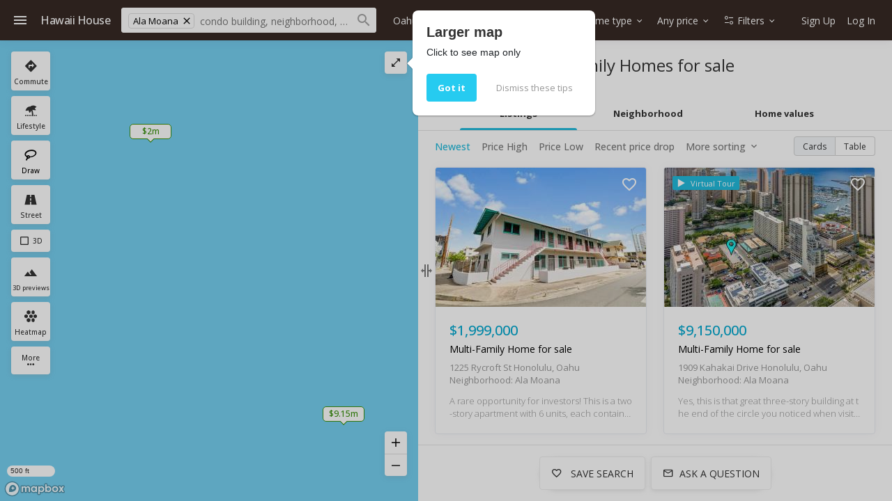

--- FILE ---
content_type: text/html; charset=UTF-8
request_url: https://www.hawaii.house/real-estate/oahu/honolulu/ala-moana/multi-family-homes/
body_size: 63293
content:
<!DOCTYPE html>
<html lang="en">
<head>
    <meta charset="utf-8">
    <meta name="viewport" content="width=device-width, initial-scale=1, viewport-fit=cover" />

    <title>Multi-family homes for sale in Ala Moana</title>
    <meta name="description" content="Find all Multi-Family homes for sale in Ala Moana on Oahu. View photos, open-houses and all information on Multi-family homes in Ala Moana">

    <link rel="shortcut icon" href="https://static.hawaii.house/wp-content/plugins/wprealtors/assets/images/favicon_144px.png" type="image/png">

    <link rel="preconnect" href="https://static.hawaii.house">
    <link rel="preconnect" href="https://cdn.hawaii.house">
    <link rel="preconnect" href="https://cdn2.hawaii.house">
    <link rel="dns-prefetch" href="https://static.hawaii.house">
    <link rel="dns-prefetch" href="https://cdn.hawaii.house">
    <link rel="dns-prefetch" href="https://cdn2.hawaii.house">
            <link rel="preconnect" href="https://www.google-analytics.com">
        <link rel="dns-prefetch" href="https://www.google-analytics.com">
    
    
        <link rel="canonical" href="https://www.hawaii.house/real-estate/oahu/honolulu/ala-moana/multi-family-homes/"/>
    <script type="application/ld+json"> {  "@context" : "https://schema.org", "@type" : "WebSite", "name" : "Hawaii House", "url" : "https://www.hawaii.house/real-estate/oahu/honolulu/ala-moana/multi-family-homes/" }</script>
            <meta
                            name="twitter:card"
                            content="summary_large_image"
                        class="js-metagraph"
            >
            <meta
                            property="og:url"
                            content="/real-estate/oahu/honolulu/ala-moana/multi-family-homes/"
                        class="js-metagraph"
            >
            <meta
                            property="og:type"
                            content="website"
                        class="js-metagraph"
            >
            <meta
                            property="og:image:width"
                            content="668"
                        class="js-metagraph"
            >
            <meta
                            property="og:image:height"
                            content="445"
                        class="js-metagraph"
            >
            <meta
                            property="fb:app_id"
                            content="743757195660694"
                        class="js-metagraph"
            >
            <meta
                            property="og:title"
                            content="Multi-family homes for sale in Ala Moana"
                        class="js-metagraph"
            >
            <meta
                            property="og:description"
                            content="Find all Multi-Family homes for sale in Ala Moana on Oahu. View photos, open-houses and all information on Multi-family homes in Ala Moana"
                        class="js-metagraph"
            >
            <meta
                            property="og:image"
                            content="https://cdn.hawaii.house/images_properties/1225-rycroft-street-honolulu_202524170_0.jpg?id=202512011610"
                        class="js-metagraph"
            >
            <meta
                            name="twitter:title"
                            content="Multi-family homes for sale in Ala Moana"
                        class="js-metagraph"
            >
            <meta
                            name="twitter:description"
                            content="Find all Multi-Family homes for sale in Ala Moana on Oahu. View photos, open-houses and all information on Multi-family homes in Ala Moana"
                        class="js-metagraph"
            >
            <meta
                            name="twitter:image"
                            content="https://cdn.hawaii.house/images_properties/1225-rycroft-street-honolulu_202524170_0.jpg?id=202512011610"
                        class="js-metagraph"
            >
        <link rel="preconnect" href="https://api.mapbox.com"/>

    
    <link rel="preconnect" href="https://fonts.gstatic.com" crossorigin>
<link rel="preload" as="style" href="https://fonts.googleapis.com/css2?family=Open+Sans:wght@300;400;500;700&amp;display=swap">
<link href="https://fonts.googleapis.com/css2?family=Open+Sans:wght@300;400;500;700&amp;display=swap" rel="stylesheet">
<link rel="stylesheet" media="print" id="googleFontsLinkElement" href="https://fonts.googleapis.com/css2?family=Open+Sans:wght@300;400;500;700&amp;display=swap">
<script type="27e371a0ab51b14768bcee85-text/javascript">
    googleFontsLinkElement.addEventListener('load', e => {
        e.target.removeAttribute('media');
    }, { once: true });
</script>
<noscript>
    <link rel="stylesheet" href="https://fonts.googleapis.com/css2?family=Open+Sans:wght@300;400;500;700&amp;display=swap">
</noscript>

<style>
    @font-face {
        font-family: 'iconfont';
        src: url(https://static.hawaii.house/wp-content/plugins/wprealtors/assets/fonts/iconfont.eot?id=b63f7c876a);
        src: url(https://static.hawaii.house/wp-content/plugins/wprealtors/assets/fonts/iconfont.eot?#iefix) format('embedded-opentype'), 
        url(https://static.hawaii.house/wp-content/plugins/wprealtors/assets/fonts/iconfont.woff?id=535ff13fb9) format('woff'), 
        url(https://static.hawaii.house/wp-content/plugins/wprealtors/assets/fonts/iconfont.ttf?id=686b78c122) format('truetype'), 
        url(https://static.hawaii.house/wp-content/plugins/wprealtors/assets/fonts/iconfont.svg#iconfont) format('svg');
        font-weight: normal;
        font-style: normal;
        font-display: block;
    }
</style>    
                        <style>@charset "UTF-8";.dropdown,.dropleft,.dropright,.dropup{position:relative}.dropdown-toggle{white-space:nowrap}.dropdown-toggle:after{border-bottom:0;border-left:.3em solid transparent;border-right:.3em solid transparent;border-top:.3em solid;content:"";display:inline-block;margin-left:.255em;vertical-align:.255em}.dropdown-toggle:empty:after{margin-left:0}.dropdown-menu{background-clip:padding-box;background-color:#fff;border:1px solid rgba(0,0,0,.15);border-radius:.25rem;color:#212529;display:none;float:left;font-size:1rem;left:0;list-style:none;margin:.125rem 0 0;min-width:10rem;padding:.5rem 0;position:absolute;text-align:left;top:100%;z-index:1000}.dropdown-menu-left{left:0;right:auto}.dropdown-menu-right{left:auto;right:0}@media (min-width:360px){.dropdown-menu-xsm-left{left:0;right:auto}.dropdown-menu-xsm-right{left:auto;right:0}}@media (min-width:415px){.dropdown-menu-sm-left{left:0;right:auto}.dropdown-menu-sm-right{left:auto;right:0}}@media (min-width:500px){.dropdown-menu-xsmd-left{left:0;right:auto}.dropdown-menu-xsmd-right{left:auto;right:0}}@media (min-width:600px){.dropdown-menu-smd-left{left:0;right:auto}.dropdown-menu-smd-right{left:auto;right:0}}@media (min-width:760px){.dropdown-menu-md-left{left:0;right:auto}.dropdown-menu-md-right{left:auto;right:0}}@media (min-width:876px){.dropdown-menu-ipad-left{left:0;right:auto}.dropdown-menu-ipad-right{left:auto;right:0}}@media (min-width:992px){.dropdown-menu-lg-left{left:0;right:auto}.dropdown-menu-lg-right{left:auto;right:0}}@media (min-width:1200px){.dropdown-menu-xl-left{left:0;right:auto}.dropdown-menu-xl-right{left:auto;right:0}}@media (min-width:1440px){.dropdown-menu-xxl-left{left:0;right:auto}.dropdown-menu-xxl-right{left:auto;right:0}}@media (min-width:1920px){.dropdown-menu-xxxl-left{left:0;right:auto}.dropdown-menu-xxxl-right{left:auto;right:0}}.dropup .dropdown-menu{bottom:100%;margin-bottom:.125rem;margin-top:0;top:auto}.dropup .dropdown-toggle:after{border-bottom:.3em solid;border-left:.3em solid transparent;border-right:.3em solid transparent;border-top:0;content:"";display:inline-block;margin-left:.255em;vertical-align:.255em}.dropup .dropdown-toggle:empty:after{margin-left:0}.dropright .dropdown-menu{left:100%;margin-left:.125rem;margin-top:0;right:auto;top:0}.dropright .dropdown-toggle:after{border-bottom:.3em solid transparent;border-left:.3em solid;border-right:0;border-top:.3em solid transparent;content:"";display:inline-block;margin-left:.255em;vertical-align:.255em}.dropright .dropdown-toggle:empty:after{margin-left:0}.dropright .dropdown-toggle:after{vertical-align:0}.dropleft .dropdown-menu{left:auto;margin-right:.125rem;margin-top:0;right:100%;top:0}.dropleft .dropdown-toggle:after{content:"";display:inline-block;display:none;margin-left:.255em;vertical-align:.255em}.dropleft .dropdown-toggle:before{border-bottom:.3em solid transparent;border-right:.3em solid;border-top:.3em solid transparent;content:"";display:inline-block;margin-right:.255em;vertical-align:.255em}.dropleft .dropdown-toggle:empty:after{margin-left:0}.dropleft .dropdown-toggle:before{vertical-align:0}.dropdown-menu[x-placement^=bottom],.dropdown-menu[x-placement^=left],.dropdown-menu[x-placement^=right],.dropdown-menu[x-placement^=top]{bottom:auto;right:auto}.dropdown-divider{border-top:1px solid #e9ecef;height:0;margin:.5rem 0;overflow:hidden}.dropdown-item{background-color:transparent;border:0;clear:both;color:#212529;display:block;font-weight:400;padding:.25rem 1.5rem;text-align:inherit;white-space:nowrap;width:100%}.dropdown-item:focus,.dropdown-item:hover{background-color:#f8f9fa;color:#16181b;text-decoration:none}.dropdown-item.active,.dropdown-item:active{background-color:#007bff;color:#fff;text-decoration:none}.dropdown-item.disabled,.dropdown-item:disabled{background-color:transparent;color:#6c757d;pointer-events:none}.dropdown-menu.show{display:block}.dropdown-header{color:#6c757d;display:block;font-size:.875rem;margin-bottom:0;padding:.5rem 1.5rem;white-space:nowrap}.dropdown-item-text{color:#212529;display:block;padding:.25rem 1.5rem}.modal-open{overflow:hidden}.modal-open .modal{overflow-x:hidden;overflow-y:auto}.modal{display:none;height:100%;left:0;outline:0;overflow:hidden;position:fixed;top:0;width:100%;z-index:1050}.modal-dialog{margin:.5rem;pointer-events:none;position:relative;width:auto}.modal.fade .modal-dialog{-webkit-transform:translateY(-50px);-moz-transform:translateY(-50px);transform:translateY(-50px);-webkit-transition:-webkit-transform .3s ease-out;transition:-webkit-transform .3s ease-out;-moz-transition:transform .3s ease-out,-moz-transform .3s ease-out;transition:transform .3s ease-out;transition:transform .3s ease-out,-webkit-transform .3s ease-out,-moz-transform .3s ease-out}@media (prefers-reduced-motion:reduce){.modal.fade .modal-dialog{-webkit-transition:none;-moz-transition:none;transition:none}}.modal.show .modal-dialog{-webkit-transform:none;-moz-transform:none;transform:none}.modal.modal-static .modal-dialog{-webkit-transform:scale(1.02);-moz-transform:scale(1.02);transform:scale(1.02)}.modal-dialog-scrollable{display:-webkit-box;display:-moz-box;display:flex;max-height:-moz-calc(100% - 1rem);max-height:calc(100% - 1rem)}.modal-dialog-scrollable .modal-content{max-height:-moz-calc(100vh - 1rem);max-height:calc(100vh - 1rem);overflow:hidden}.modal-dialog-scrollable .modal-footer,.modal-dialog-scrollable .modal-header{flex-shrink:0}.modal-dialog-scrollable .modal-body{overflow-y:auto}.modal-dialog-centered{-webkit-box-align:center;-moz-box-align:center;align-items:center;display:-webkit-box;display:-moz-box;display:flex;min-height:-moz-calc(100% - 1rem);min-height:calc(100% - 1rem)}.modal-dialog-centered:before{content:"";display:block;height:-moz-calc(100vh - 1rem);height:calc(100vh - 1rem)}.modal-dialog-centered.modal-dialog-scrollable{-webkit-box-orient:vertical;-webkit-box-direction:normal;-moz-box-orient:vertical;-moz-box-direction:normal;-webkit-box-pack:center;-moz-box-pack:center;flex-direction:column;height:100%;justify-content:center}.modal-dialog-centered.modal-dialog-scrollable .modal-content{max-height:none}.modal-dialog-centered.modal-dialog-scrollable:before{content:none}.modal-content{-webkit-box-orient:vertical;-webkit-box-direction:normal;-moz-box-orient:vertical;-moz-box-direction:normal;background-clip:padding-box;background-color:#fff;border:1px solid rgba(0,0,0,.2);border-radius:.3rem;display:-webkit-box;display:-moz-box;display:flex;flex-direction:column;outline:0;pointer-events:auto;position:relative;width:100%}.modal-backdrop{background-color:#000;height:100vh;left:0;position:fixed;top:0;width:100vw;z-index:1040}.modal-backdrop.fade{opacity:0}.modal-backdrop.show{opacity:.5}.modal-header{-webkit-box-align:start;-moz-box-align:start;-webkit-box-pack:justify;-moz-box-pack:justify;align-items:flex-start;border-bottom:1px solid #dee2e6;border-top-left-radius:-moz-calc(.3rem - 1px);border-top-left-radius:calc(.3rem - 1px);border-top-right-radius:-moz-calc(.3rem - 1px);border-top-right-radius:calc(.3rem - 1px);display:-webkit-box;display:-moz-box;display:flex;justify-content:space-between;padding:1rem}.modal-header .close{margin:-1rem -1rem -1rem auto;padding:1rem}.modal-title{line-height:1.5;margin-bottom:0}.modal-body{-webkit-box-flex:1;-moz-box-flex:1;flex:1 1 auto;padding:1rem;position:relative}.modal-footer{-webkit-box-align:center;-moz-box-align:center;-webkit-box-pack:end;-moz-box-pack:end;align-items:center;border-bottom-left-radius:-moz-calc(.3rem - 1px);border-bottom-left-radius:calc(.3rem - 1px);border-bottom-right-radius:-moz-calc(.3rem - 1px);border-bottom-right-radius:calc(.3rem - 1px);border-top:1px solid #dee2e6;display:-webkit-box;display:-moz-box;display:flex;flex-wrap:wrap;justify-content:flex-end;padding:.75rem}.modal-footer>*{margin:.25rem}.modal-scrollbar-measure{height:50px;overflow:scroll;position:absolute;top:-9999px;width:50px}@media (min-width:415px){.modal-dialog{margin:1.75rem auto;max-width:500px}.modal-dialog-scrollable{max-height:-moz-calc(100% - 3.5rem);max-height:calc(100% - 3.5rem)}.modal-dialog-scrollable .modal-content{max-height:-moz-calc(100vh - 3.5rem);max-height:calc(100vh - 3.5rem)}.modal-dialog-centered{min-height:-moz-calc(100% - 3.5rem);min-height:calc(100% - 3.5rem)}.modal-dialog-centered:before{height:-moz-calc(100vh - 3.5rem);height:calc(100vh - 3.5rem)}.modal-sm{max-width:300px}}@media (min-width:992px){.modal-lg,.modal-xl{max-width:800px}}@media (min-width:1200px){.modal-xl{max-width:1140px}}.btn{border-radius:2px;font-family:Open Sans,Helvetica,Arial,sans-serif;font-size:15px;letter-spacing:.5px}.btn-primary{box-shadow:none;color:#fff}.btn-primary:hover{border-color:transparent;box-shadow:none}.btn-secondary{background-color:#fff;border:1px solid #eee;box-shadow:0 2px 5px 0 hsla(0,0%,59%,.16),0 2px 10px 0 hsla(0,0%,59%,.12)}.btn-secondary:hover{background-color:hsla(0,0%,59%,.1);box-shadow:0 5px 11px 0 hsla(0,0%,59%,.18),0 4px 15px 0 hsla(0,0%,59%,.15)}.btn-light{color:#04a9d0}.btn.active.focus,.btn.active:focus,.btn.focus,.btn:active.focus,.btn:active:focus,.btn:focus,a.active.focus,a.active:focus,a.focus,a:active.focus,a:active:focus,a:focus,button.active.focus,button.active:focus,button.focus,button:active.focus,button:active:focus,button:focus{box-shadow:0 0 0 2px rgba(0,123,255,.25);outline:0;outline-color:transparent;outline-style:none;outline-width:0}.form label{color:#777;display:inline-block;font-size:12.032px}.form label+.form-control{margin-top:0}.form-control{border-radius:2px;font-size:14px;line-height:normal}.form-control:focus{box-shadow:0 0 0 2px rgba(0,123,255,.25);outline:0;outline-color:transparent;outline-style:none;outline-width:0}.form-control::-webkit-input-placeholder{color:#cfcfcf}.form-control:-moz-placeholder,::-moz-placeholder{color:#cfcfcf}.form-control:-ms-input-placeholder{color:#cfcfcf}a:hover{text-decoration:none}hr{border:none;border-top:1px solid #ccc;margin:16px 0}button{background-color:#fff;margin:0}.tax-disclaimer{color:#777;font-size:12px;line-height:21px}*{-moz-box-sizing:border-box;box-sizing:border-box}html{height:100%}h1,h2,h3,h4{font-weight:400}a{color:#04a9d0;text-decoration:none}.alert:empty{display:none}.b-page{-webkit-box-orient:vertical;-webkit-box-direction:normal;-moz-box-orient:vertical;-moz-box-direction:normal;color:#333;display:-webkit-box;display:-moz-box;display:flex;flex-direction:column;font-family:Open Sans,sans-serif;font-size:13px;height:100%;margin:0;padding:0}.b-page_page_map{overflow-x:hidden;overflow-y:auto}@media (min-width:600px){.b-page_page_map{overflow:hidden}}.b-page_page_property{color:#444;display:block;padding-top:48px}@media (min-width:760px){.b-page_page_property{padding:0}}.b-page select{-moz-appearance:none;appearance:none;-webkit-appearance:none}.b-page__section_view_ghost{background-color:#f8f6f2}.b-page__section_footer{background-color:#fff;margin-top:16px}@media (min-width:992px){.b-page__col_role_main{max-width:-moz-calc(100% - 324px);max-width:calc(100% - 324px)}}.b-page__col_role_explanation{color:#555;font-size:14px;margin-bottom:24px;padding:0 16px}@media (min-width:1200px){.b-page__col_role_explanation{padding:0}}.b-page__wrapper{-moz-box-sizing:border-box;box-sizing:border-box;display:block;margin-left:auto;margin-right:auto;max-width:1200px;padding:0 8px}.b-page__flyout{height:0;overflow:hidden;pointer-events:none;visibility:hidden;z-index:1010}.b-page__flyout .b-flyout__overlay{-webkit-transition:background-color .2s ease-in-out;-moz-transition:background-color .2s ease-in-out;transition:background-color .2s ease-in-out}.b-page__flyout .b-flyout__panel{-webkit-transition:box-shadow .2s ease-in-out,-webkit-transform .2s ease-in-out;transition:box-shadow .2s ease-in-out,-webkit-transform .2s ease-in-out;-moz-transition:transform .2s ease-in-out,box-shadow .2s ease-in-out,-moz-transform .2s ease-in-out;transition:transform .2s ease-in-out,box-shadow .2s ease-in-out;transition:transform .2s ease-in-out,box-shadow .2s ease-in-out,-webkit-transform .2s ease-in-out,-moz-transform .2s ease-in-out}.b-page_flyout_active .b-page__flyout{pointer-events:all}.b-page_flyout_active .b-page__flyout .b-flyout__overlay{background-color:rgba(0,0,0,.7);pointer-events:auto}.b-page_menu_active .b-page__flyout .b-flyout__panel_left,.b-page_usermenu_active .b-page__flyout .b-flyout__panel_right{box-shadow:0 10px 20px rgba(0,0,0,.19),0 6px 6px rgba(0,0,0,.23);-webkit-transform:translateX(0);-moz-transform:translateX(0);transform:translateX(0)}.b-page_flyout_enabled .b-page__flyout{height:100%;overflow:visible;visibility:visible}.b-page__block+.b-page__block{margin-top:16px}.b-page .form-group label{color:#555;display:inline-block;margin-bottom:4px}.b-page textarea{font-family:inherit;min-height:56px;resize:vertical}.b-page select::-ms-expand{display:none}.b-page .form-control{font-family:inherit}.b-page textarea.form-control{overflow-y:auto}.b-page .popover{border:none;box-shadow:0 1px 3px rgba(0,0,0,.12),0 1px 2px rgba(0,0,0,.24);font-size:13px}.b-page .popover a{color:#04a9d0;text-decoration:none}.b-page__row{-webkit-box-align:stretch;-moz-box-align:stretch;align-items:stretch;display:-webkit-box;display:-moz-box;display:flex}.b-page__col{position:relative}.b-page__col_role_main{-webkit-box-flex:1;-moz-box-flex:1;flex:1 1 auto;min-width:0}.b-page__col_role_side{display:none;margin-left:24px}@media (min-width:992px){.b-page__col_role_side{-webkit-box-flex:0;-moz-box-flex:0;display:block;flex:0 0 auto;width:300px}}.b-page .tooltip{font-size:12px}.form-group label{color:#555;display:inline-block;margin-bottom:4px}.icon:before{font-variant:normal;text-decoration:none;vertical-align:bottom}.b-icon,.icon:before{-webkit-font-smoothing:antialiased;-moz-osx-font-smoothing:grayscale;font-family:iconfont;font-style:normal;font-weight:400;text-transform:none}.b-icon{word-wrap:normal;text-rendering:optimizeLegibility;-webkit-font-feature-settings:"liga";-moz-font-feature-settings:"liga";font-feature-settings:"liga";direction:ltr;display:inline-block;font-size:24px;letter-spacing:normal;line-height:1;white-space:nowrap}.b-icon:before{-webkit-font-smoothing:antialiased;-moz-osx-font-smoothing:grayscale;font-family:iconfont;font-style:normal;font-variant:normal;font-weight:400;text-decoration:none;text-transform:none;vertical-align:bottom}.b-icon_size_s,.b-icon_size_xs{font-size:16px}.b-icon_size_24{font-size:24px}.b-icon_size_l{font-size:28px}.b-icon_size_xl{font-size:32px}.b-icon_size_xxl{font-size:40px}.b-icon_size_xxxl{font-size:48px}.b-icon_size_auto{font-size:inherit;line-height:inherit;vertical-align:-.15em}.b-icon_add:before,.icon-add:before{content:"\ea01"}.b-icon_arrow-downward:before,.icon-arrow-downward:before{content:"\ea02"}.b-icon_arrow-drop-down:before,.icon-arrow-drop-down:before{content:"\ea03"}.b-icon_arrow-left:before,.icon-arrow-left:before{content:"\ea04"}.b-icon_arrow-upward:before,.icon-arrow-upward:before{content:"\ea05"}.b-icon_attach-money:before,.icon-attach-money:before{content:"\ea06"}.b-icon_autobahn:before,.icon-autobahn:before{content:"\ea07"}.b-icon_back:before,.icon-back:before{content:"\ea08"}.b-icon_bath:before,.icon-bath:before{content:"\ea09"}.b-icon_beach-access:before,.icon-beach-access:before{content:"\ea0a"}.b-icon_beach:before,.icon-beach:before{content:"\ea0b"}.b-icon_bearing:before,.icon-bearing:before{content:"\ea0c"}.b-icon_bed:before,.icon-bed:before{content:"\ea0d"}.b-icon_block:before,.icon-block:before{content:"\ea0e"}.b-icon_check:before,.icon-check:before{content:"\ea0f"}.b-icon_checkbox-blank:before,.icon-checkbox-blank:before{content:"\ea10"}.b-icon_checkbox-checked:before,.icon-checkbox-checked:before{content:"\ea11"}.b-icon_checkbox-indeterminate:before,.icon-checkbox-indeterminate:before{content:"\ea12"}.b-icon_checkbox-outline:before,.icon-checkbox-outline:before{content:"\ea13"}.b-icon_checkbox:before,.icon-checkbox:before{content:"\ea14"}.b-icon_chevron-down:before,.icon-chevron-down:before{content:"\ea15"}.b-icon_chevron-left:before,.icon-chevron-left:before{content:"\ea16"}.b-icon_chevron-right:before,.icon-chevron-right:before{content:"\ea17"}.b-icon_chevron-up:before,.icon-chevron-up:before{content:"\ea18"}.b-icon_classroom:before,.icon-classroom:before{content:"\ea19"}.b-icon_close-fullscreen:before,.icon-close-fullscreen:before{content:"\ea1a"}.b-icon_close:before,.icon-close:before{content:"\ea1b"}.b-icon_code:before,.icon-code:before{content:"\ea1c"}.b-icon_collection-add:before,.icon-collection-add:before{content:"\ea1d"}.b-icon_collections-bookmark:before,.icon-collections-bookmark:before{content:"\ea1e"}.b-icon_combi-ticket:before,.icon-combi-ticket:before{content:"\ea1f"}.b-icon_comment-question-outline:before,.icon-comment-question-outline:before{content:"\ea20"}.b-icon_commute:before,.icon-commute:before{content:"\ea21"}.b-icon_delete-outline:before,.icon-delete-outline:before{content:"\ea22"}.b-icon_directions-bike:before,.icon-directions-bike:before{content:"\ea23"}.b-icon_directions-bus:before,.icon-directions-bus:before{content:"\ea24"}.b-icon_directions-car:before,.icon-directions-car:before{content:"\ea25"}.b-icon_directions-walk:before,.icon-directions-walk:before{content:"\ea26"}.b-icon_directions:before,.icon-directions:before{content:"\ea27"}.b-icon_drag-handle:before,.icon-drag-handle:before{content:"\ea28"}.b-icon_edit:before,.icon-edit:before{content:"\ea29"}.b-icon_email-open:before,.icon-email-open:before{content:"\ea2a"}.b-icon_email-outline:before,.icon-email-outline:before{content:"\ea2b"}.b-icon_emoji-objects:before,.icon-emoji-objects:before{content:"\ea2c"}.b-icon_event-note:before,.icon-event-note:before{content:"\ea2d"}.b-icon_exit:before,.icon-exit:before{content:"\ea2e"}.b-icon_facebook-box:before,.icon-facebook-box:before{content:"\ea2f"}.b-icon_facebook:before,.icon-facebook:before{content:"\ea30"}.b-icon_filter-list:before,.icon-filter-list:before{content:"\ea31"}.b-icon_format-paint:before,.icon-format-paint:before{content:"\ea32"}.b-icon_forum:before,.icon-forum:before{content:"\ea33"}.b-icon_globe:before,.icon-globe:before{content:"\ea34"}.b-icon_glyph-airport:before,.icon-glyph-airport:before{content:"\ea35"}.b-icon_glyph-anchor:before,.icon-glyph-anchor:before{content:"\ea36"}.b-icon_glyph-apple:before,.icon-glyph-apple:before{content:"\ea37"}.b-icon_glyph-beach-umbrella:before,.icon-glyph-beach-umbrella:before{content:"\ea38"}.b-icon_glyph-body-surfing:before,.icon-glyph-body-surfing:before{content:"\ea39"}.b-icon_glyph-bus-stop:before,.icon-glyph-bus-stop:before{content:"\ea3a"}.b-icon_glyph-canoe:before,.icon-glyph-canoe:before{content:"\ea3b"}.b-icon_glyph-classroom:before,.icon-glyph-classroom:before{content:"\ea3c"}.b-icon_glyph-dog-park:before,.icon-glyph-dog-park:before{content:"\ea3d"}.b-icon_glyph-dog:before,.icon-glyph-dog:before{content:"\ea3e"}.b-icon_glyph-education:before,.icon-glyph-education:before{content:"\ea3f"}.b-icon_glyph-espresso-cup:before,.icon-glyph-espresso-cup:before{content:"\ea40"}.b-icon_glyph-golf:before,.icon-glyph-golf:before{content:"\ea41"}.b-icon_glyph-hospital:before,.icon-glyph-hospital:before{content:"\ea42"}.b-icon_glyph-kitesurfing:before,.icon-glyph-kitesurfing:before{content:"\ea43"}.b-icon_glyph-leaf:before,.icon-glyph-leaf:before{content:"\ea44"}.b-icon_glyph-march:before,.icon-glyph-march:before{content:"\ea45"}.b-icon_glyph-park-bench:before,.icon-glyph-park-bench:before{content:"\ea46"}.b-icon_glyph-police:before,.icon-glyph-police:before{content:"\ea47"}.b-icon_glyph-shopping-cart:before,.icon-glyph-shopping-cart:before{content:"\ea48"}.b-icon_glyph-skateboarding:before,.icon-glyph-skateboarding:before{content:"\ea49"}.b-icon_glyph-skiing:before,.icon-glyph-skiing:before{content:"\ea4a"}.b-icon_glyph-sun:before,.icon-glyph-sun:before{content:"\ea4b"}.b-icon_glyph-surf:before,.icon-glyph-surf:before{content:"\ea4c"}.b-icon_glyph-tennis-racquet:before,.icon-glyph-tennis-racquet:before{content:"\ea4d"}.b-icon_glyph-towin-surfing:before,.icon-glyph-towin-surfing:before{content:"\ea4e"}.b-icon_glyph-trekking:before,.icon-glyph-trekking:before{content:"\ea4f"}.b-icon_glyph-wakeboarding:before,.icon-glyph-wakeboarding:before{content:"\ea50"}.b-icon_golf:before,.icon-golf:before{content:"\ea51"}.b-icon_google-plus-box:before,.icon-google-plus-box:before{content:"\ea52"}.b-icon_google-plus:before,.icon-google-plus:before{content:"\ea53"}.b-icon_graduation-cap:before,.icon-graduation-cap:before{content:"\ea54"}.b-icon_heart-outline:before,.icon-heart-outline:before{content:"\ea55"}.b-icon_heart:before,.icon-heart:before{content:"\ea56"}.b-icon_hexagonal-pattern:before,.icon-hexagonal-pattern:before{content:"\ea57"}.b-icon_home:before,.icon-home:before{content:"\ea58"}.b-icon_info:before,.icon-info:before{content:"\ea59"}.b-icon_ios-couple:before,.icon-ios-couple:before{content:"\ea5a"}.b-icon_ios-family:before,.icon-ios-family:before{content:"\ea5b"}.b-icon_ios-man:before,.icon-ios-man:before{content:"\ea5c"}.b-icon_ios-route:before,.icon-ios-route:before{content:"\ea5d"}.b-icon_keyboard-arrow-down:before,.icon-keyboard-arrow-down:before{content:"\ea5e"}.b-icon_lasso-tool:before,.icon-lasso-tool:before{content:"\ea5f"}.b-icon_layers:before,.icon-layers:before{content:"\ea60"}.b-icon_link:before,.icon-link:before{content:"\ea61"}.b-icon_list:before,.icon-list:before{content:"\ea62"}.b-icon_local-airport:before,.icon-local-airport:before{content:"\ea63"}.b-icon_local-cafe:before,.icon-local-cafe:before{content:"\ea64"}.b-icon_local-costco:before,.icon-local-costco:before{content:"\ea65"}.b-icon_local-hospital:before,.icon-local-hospital:before{content:"\ea66"}.b-icon_local-mall:before,.icon-local-mall:before{content:"\ea67"}.b-icon_lock-open:before,.icon-lock-open:before{content:"\ea68"}.b-icon_lock:before,.icon-lock:before{content:"\ea69"}.b-icon_map:before,.icon-map:before{content:"\ea6a"}.b-icon_menu:before,.icon-menu:before{content:"\ea6b"}.b-icon_minus:before,.icon-minus:before{content:"\ea6c"}.b-icon_more-horiz:before,.icon-more-horiz:before{content:"\ea6d"}.b-icon_more-vert:before,.icon-more-vert:before{content:"\ea6e"}.b-icon_move-grabber-vertical:before,.icon-move-grabber-vertical:before{content:"\ea6f"}.b-icon_my-location:before,.icon-my-location:before{content:"\ea70"}.b-icon_nature:before,.icon-nature:before{content:"\ea71"}.b-icon_no-photo:before,.icon-no-photo:before{content:"\ea72"}.b-icon_open-in-browser:before,.icon-open-in-browser:before{content:"\ea73"}.b-icon_open-in-full:before,.icon-open-in-full:before{content:"\ea74"}.b-icon_open-in-new:before,.icon-open-in-new:before{content:"\ea75"}.b-icon_p2-arrow:before,.icon-p2-arrow:before{content:"\ea76"}.b-icon_page-info:before,.icon-page-info:before{content:"\ea77"}.b-icon_people:before,.icon-people:before{content:"\ea78"}.b-icon_person:before,.icon-person:before{content:"\ea79"}.b-icon_phone:before,.icon-phone:before{content:"\ea7a"}.b-icon_photo-camera:before,.icon-photo-camera:before{content:"\ea7b"}.b-icon_place:before,.icon-place:before{content:"\ea7c"}.b-icon_play:before,.icon-play:before{content:"\ea7d"}.b-icon_plus-math:before,.icon-plus-math:before{content:"\ea7e"}.b-icon_pool:before,.icon-pool:before{content:"\ea7f"}.b-icon_rating-off:before,.icon-rating-off:before{content:"\ea80"}.b-icon_review-add:before,.icon-review-add:before{content:"\ea81"}.b-icon_review-cancel:before,.icon-review-cancel:before{content:"\ea82"}.b-icon_review-delete:before,.icon-review-delete:before{content:"\ea83"}.b-icon_review-edit:before,.icon-review-edit:before{content:"\ea84"}.b-icon_review-info-black:before,.icon-review-info-black:before{content:"\ea85"}.b-icon_review-info:before,.icon-review-info:before{content:"\ea86"}.b-icon_review-save:before,.icon-review-save:before{content:"\ea87"}.b-icon_road:before,.icon-road:before{content:"\ea88"}.b-icon_rocking-horse:before,.icon-rocking-horse:before{content:"\ea89"}.b-icon_sailboat:before,.icon-sailboat:before{content:"\ea8a"}.b-icon_save-alt:before,.icon-save-alt:before{content:"\ea8b"}.b-icon_schedule:before,.icon-schedule:before{content:"\ea8c"}.b-icon_search:before,.icon-search:before{content:"\ea8d"}.b-icon_searched:before,.icon-searched:before{content:"\ea8e"}.b-icon_send:before,.icon-send:before{content:"\ea8f"}.b-icon_settings:before,.icon-settings:before{content:"\ea90"}.b-icon_skyscrapers:before,.icon-skyscrapers:before{content:"\ea91"}.b-icon_sort:before,.icon-sort:before{content:"\ea92"}.b-icon_square:before,.icon-square:before{content:"\ea93"}.b-icon_star-empty:before,.icon-star-empty:before{content:"\ea94"}.b-icon_star-half:before,.icon-star-half:before{content:"\ea95"}.b-icon_status-active:before,.icon-status-active:before{content:"\ea96"}.b-icon_status-all:before,.icon-status-all:before{content:"\ea97"}.b-icon_status-close:before,.icon-status-close:before{content:"\ea98"}.b-icon_status-contract:before,.icon-status-contract:before{content:"\ea99"}.b-icon_status-expired:before,.icon-status-expired:before{content:"\ea9a"}.b-icon_status-sold:before,.icon-status-sold:before{content:"\ea9b"}.b-icon_streetview:before,.icon-streetview:before{content:"\ea9c"}.b-icon_streetview2:before,.icon-streetview2:before{content:"\ea9d"}.b-icon_students:before,.icon-students:before{content:"\ea9e"}.b-icon_surfing:before,.icon-surfing:before{content:"\ea9f"}.b-icon_swimming:before,.icon-swimming:before{content:"\eaa0"}.b-icon_swipe:before,.icon-swipe:before{content:"\eaa1"}.b-icon_table-edit:before,.icon-table-edit:before{content:"\eaa2"}.b-icon_terrain:before,.icon-terrain:before{content:"\eaa3"}.b-icon_tour:before,.icon-tour:before{content:"\eaa4"}.b-icon_tram:before,.icon-tram:before{content:"\eaa5"}.b-icon_tune:before,.icon-tune:before{content:"\eaa6"}.b-icon_tv:before,.icon-tv:before{content:"\eaa7"}.b-icon_twitter-box:before,.icon-twitter-box:before{content:"\eaa8"}.b-icon_twitter:before,.icon-twitter:before{content:"\eaa9"}.b-icon_type-commercial:before,.icon-type-commercial:before{content:"\eaaa"}.b-icon_type-condo:before,.icon-type-condo:before{content:"\eaab"}.b-icon_type-home:before,.icon-type-home:before{content:"\eaac"}.b-icon_type-land:before,.icon-type-land:before{content:"\eaad"}.b-icon_type-multi:before,.icon-type-multi:before{content:"\eaae"}.b-icon_type-rental:before,.icon-type-rental:before{content:"\eaaf"}.b-icon_type-townhouse:before,.icon-type-townhouse:before{content:"\eab0"}.b-icon_upload:before,.icon-upload:before{content:"\eab1"}.b-icon_vector-polygon:before,.icon-vector-polygon:before{content:"\eab2"}.b-icon_vegetarian-food:before,.icon-vegetarian-food:before{content:"\eab3"}.b-icon_verified-user:before,.icon-verified-user:before{content:"\eab4"}.b-icon_video:before,.icon-video:before{content:"\eab5"}.b-icon_view-module:before,.icon-view-module:before{content:"\eab6"}.b-icon_visibility:before,.icon-visibility:before{content:"\eab7"}.b-icon_world-map:before,.icon-world-map:before{content:"\eab8"}.hh-formatted{-webkit-column-gap:16px;-moz-column-gap:16px;column-gap:16px;display:grid;grid-template-columns:repeat(auto-fit,minmax(190px,1fr));margin-bottom:16px;padding:0;row-gap:32px}.hh-formatted a{color:#22badc;text-decoration:none}.hh-formatted .container{margin:0 auto;max-width:800px;padding:0 10px;-webkit-user-select:initial}.hh-formatted h3,.hh-formatted h4{color:#444;font-size:2em;margin:32px 0 8px;text-align:center}.hh-area__section.hh-formatted h3{border-bottom:1px solid;color:#12afd2;font-size:1.2em;font-weight:400;line-height:24px;margin:30px 0 8px;padding-bottom:6px;text-align:left;text-transform:capitalize}.hh-area__section.hh-formatted h3:empty{display:none}.hh-formatted h5{color:#000;font-size:1.4em}.hh-formatted table{width:100%}.hh-formatted td{border-bottom:1px solid #eee;padding:6px 0;vertical-align:top;width:50%}.hh-formatted tr:last-child td{border-bottom:none}.hh-formatted td.title,.hh-formatted td.value{color:#000}.hh-formatted td.group{font-weight:700}.hh-formatted .badge{border:1px solid #eee;border-radius:2px;box-shadow:2px 4px 8px hsla(0,0%,63%,.4);-moz-box-sizing:border-box;box-sizing:border-box;color:#000;height:140px;padding:12px 24px 45px;position:relative;vertical-align:top;z-index:0}.hh-formatted .badge .badge-value{bottom:5px;color:#22badc;font-size:2.3em;position:absolute;right:18px;text-align:right}.hh-formatted .badge .badge-value.small{font-size:1.8em}.hh-formatted .badge.badge2,.hh-formatted .badge.badge3{display:inline-block}.hh-formatted .badge.badge4{display:inline-block;padding:12px}.hh-formatted .badge.badge5{display:inline-block;margin:16px .8%;padding:8px;width:18%}.hh-formatted .badge.badge5 .badge-value{font-size:2em;right:16px}.hh-formatted .badge.badge5 .badge-value.small{font-size:1.1em}.hh-formatted .prop{color:#000;font-size:1.1em;margin:8px 0;vertical-align:top}.hh-formatted .prop .prop-title{color:#777;font-size:.75em}.hh-formatted .prop.prop2{-moz-box-sizing:border-box;box-sizing:border-box;display:inline-block;width:49%}.hh-formatted .special{color:#22badc;font-size:1.4em;margin:14px 0;text-align:center}.hh-formatted .school{-moz-box-sizing:border-box;box-sizing:border-box;display:inline-block;padding:8px 0;width:49%}.hh-formatted .school>div{color:#000}.hh-formatted .item{color:#000;padding:4px 10px}.hh-formatted .item.item2{display:inline-block}.hh-formatted .item .item-bold{display:inline;font-weight:700}.hh-formatted .item .item-big{display:inline;font-size:1.16em}.hh-formatted .column2{-moz-box-sizing:border-box;box-sizing:border-box;display:inline-block;padding:16px;vertical-align:top;width:49%}.hh-formatted .rsDefaultInv .rsPreloader{top:inherit}.hh-formatted .section,.hh-formatted section{padding:10px 0}@media (max-width:680px){.hh-formatted .badge{width:98%!important}}.b-adjust-filters__label{font-size:14px;margin:8px 0;text-align:center}.b-adjust-filters__list{-webkit-box-pack:center;-moz-box-pack:center;flex-wrap:wrap;justify-content:center;margin:0 auto 16px;max-width:400px}.b-adjust-filters__item,.b-adjust-filters__list{display:-webkit-box;display:-moz-box;display:flex}.b-adjust-filters__item{-webkit-box-align:center;-moz-box-align:center;align-items:center;background-color:rgba(34,186,220,.25);border-radius:4px;color:#000;cursor:default;margin:0 4px 8px;padding:0 0 0 12px}.b-adjust-filters__item span{display:inline-block;max-width:150px;overflow:hidden;text-overflow:ellipsis;white-space:nowrap}.b-adjust-filters__item:first-child{margin-left:0}.b-adjust-filters__del{color:#26cbf0;cursor:pointer;height:32px;line-height:32px;text-align:center;width:32px}@media (hover:hover){.b-adjust-filters__del:hover{color:#000}}.b-adjust-filters__controls{-webkit-box-pack:center;-moz-box-pack:center;display:-webkit-box;display:-moz-box;display:flex;flex-wrap:wrap;justify-content:center;margin:0 auto;max-width:400px}.b-adjust-filters__button{-webkit-box-align:center;-moz-box-align:center;align-items:center;background-color:#fff;border:1px solid #eee;border-radius:4px;box-shadow:0 2px 5px 0 hsla(0,0%,59%,.16),0 2px 10px 0 hsla(0,0%,59%,.12);color:#444;cursor:pointer;display:-webkit-box;display:-moz-box;display:flex;font-size:12px;height:32px;margin:0 4px 8px;padding:0 8px}@media (min-width:876px){.b-adjust-filters__button{font-size:14px;padding:0 12px}}@media (hover:hover){.b-adjust-filters__button:hover{color:#000}}.b-building-card{-webkit-box-orient:vertical;-webkit-box-direction:normal;-moz-box-orient:vertical;-moz-box-direction:normal;-moz-box-sizing:border-box;box-sizing:border-box;cursor:pointer;display:-webkit-box;display:-moz-box;display:flex;flex-direction:column;font-size:14px;overflow:hidden;position:relative;z-index:1}.b-building-card__head{height:200px;overflow:hidden;position:relative}.b-building-card__head-inner{-webkit-box-orient:vertical;-webkit-box-direction:normal;-moz-box-orient:vertical;-moz-box-direction:normal;color:#fff;display:-webkit-box;display:-moz-box;display:flex;flex-direction:column;height:100%;position:absolute;top:0;width:100%;z-index:10}.b-building-card__head-above{-webkit-box-flex:1;-moz-box-flex:1;flex:1 0 auto}.b-building-card__head-above,.b-building-card__head-below{-webkit-box-pack:justify;-moz-box-pack:justify;display:-webkit-box;display:-moz-box;display:flex;justify-content:space-between}.b-building-card__head-below{-webkit-box-flex:0;-moz-box-flex:0;-webkit-box-align:end;-moz-box-align:end;align-items:flex-end;display:none;flex:0 0 auto;padding:8px}.b-building-card__image{background-color:#f2f2f1;display:block;height:100%;width:100%}.b-building-card__dummy{left:50%;position:absolute;top:50%;-webkit-transform:translate(-50%,-50%);-moz-transform:translate(-50%,-50%);transform:translate(-50%,-50%)}.b-building-card__photo{height:100%;-o-object-fit:cover;object-fit:cover;position:absolute;width:100%}.b-building-card__below{-webkit-box-ordinal-group:2;-moz-box-ordinal-group:2;order:1}.b-building-card__badges{-webkit-box-ordinal-group:3;-moz-box-ordinal-group:3;-webkit-box-flex:1;-moz-box-flex:1;-webkit-box-align:start;-moz-box-align:start;-webkit-box-pack:start;-moz-box-pack:start;align-content:flex-end;align-items:flex-start;align-self:flex-start;display:-webkit-box;display:-moz-box;display:flex;flex:1 1 auto;flex-wrap:wrap;gap:8px;justify-content:flex-start;margin:16px 0;order:2;width:100%}.b-building-card__badge{-webkit-box-align:center;-moz-box-align:center;align-items:center;background-color:#f3f6f9;border-radius:4px;color:#725b53;display:-webkit-inline-box;display:-moz-inline-box;display:inline-flex;font-size:12px;height:26px;line-height:normal;overflow:hidden;padding:0 8px 0 6px;text-align:center;white-space:nowrap}.b-building-card__badge-icon{font-size:16px;margin-right:4px}.b-building-card__badge-text{color:#000;overflow:hidden;text-overflow:ellipsis}.b-building-card__actions{-webkit-box-flex:0;-moz-box-flex:0;color:#fff;display:-webkit-box;display:-moz-box;display:flex;flex:0 0 auto;margin-left:auto}.b-building-card__button{-webkit-box-align:center;-moz-box-align:center;-webkit-box-pack:center;-moz-box-pack:center;align-items:center;cursor:pointer;display:-webkit-box;display:-moz-box;display:flex;height:48px;justify-content:center;margin-left:0;position:relative;width:48px;z-index:30}.b-building-card__button-icon{padding:0 0 0 8px}.b-building-card__button:last-child{width:40px}.b-building-card__button:last-child .b-building-card__button-icon{padding:0 8px 0 0}.b-building-card__match{-webkit-box-flex:0;-moz-box-flex:0;-webkit-box-align:center;-moz-box-align:center;align-items:center;background-color:#def5fa;border-radius:3px;color:#22badc;display:-webkit-box;display:-moz-box;display:flex;flex:0 1 auto;font-size:12px;height:20px;line-height:20px;margin-left:4px;overflow:hidden;padding:0 4px;text-overflow:ellipsis;white-space:nowrap}.b-building-card__match_mobile{bottom:48px;margin:16px 8px;position:absolute;right:0;z-index:20}@media (min-width:1200px){.b-building-card__match_mobile{display:none}}.b-building-card__commute{-webkit-box-align:center;-moz-box-align:center;-webkit-box-pack:center;-moz-box-pack:center;align-items:center;color:#000;display:-webkit-box;display:-moz-box;display:flex;font-size:11px;justify-content:center;margin-bottom:16px;margin-top:-4px}.b-building-card__commute-icon{-webkit-box-flex:0;-moz-box-flex:0;flex:0 0 auto;margin-right:4px}.b-building-card__commute-text{-webkit-box-flex:0;-moz-box-flex:0;flex:0 1 auto;overflow:hidden;text-overflow:ellipsis;white-space:nowrap}.b-building-card__body{-webkit-box-flex:1;-moz-box-flex:1;-webkit-box-orient:vertical;-webkit-box-direction:normal;-moz-box-orient:vertical;-moz-box-direction:normal;color:#000;flex:1 0 auto;flex-direction:column;margin:20px 20px 0}.b-building-card__above,.b-building-card__body{display:-webkit-box;display:-moz-box;display:flex}.b-building-card__above{-webkit-box-pack:justify;-moz-box-pack:justify;justify-content:space-between}.b-building-card__price{color:#04a9d0;font-size:20px;font-weight:500;margin-bottom:4px}.b-building-card__params{align-self:flex-start;display:-webkit-box;display:-moz-box;display:flex;flex-shrink:0;font-size:12px;margin:0 0 -12px;padding-top:2px}.b-building-card__list-item-param{display:block;line-height:17px;padding:0 6px;text-align:center}.b-building-card__list-item-param:last-child{padding-right:0}.b-building-card__status{-webkit-box-pack:justify;-moz-box-pack:justify;display:-webkit-box;display:-moz-box;display:flex;justify-content:space-between;margin-bottom:8px}.b-building-card__text{color:#999;display:block;font-size:13px;margin-bottom:12px;margin-right:-8px;text-decoration:none}.b-building-card__text a{color:#04a9d0;text-decoration:none}.b-building-card__about{-webkit-line-clamp:2;-webkit-box-orient:vertical;-webkit-box-ordinal-group:11;-moz-box-ordinal-group:11;color:#999;display:none;font-family:Open Sans;font-size:13px;font-weight:300;height:36px;margin:auto 0 20px;order:10;overflow:hidden;text-overflow:ellipsis;word-break:break-all}@media (min-width:1200px){.b-building-card__about{display:-webkit-box}}.b-building-card__link{display:block;height:100%;position:absolute;width:100%;z-index:20}.b-edit{background-color:#26cbf0;background-image:url([data-uri]);background-position:4px 4px;background-repeat:no-repeat;background-size:16px;border:none;border-radius:2px;color:#fff;cursor:pointer;display:inline-block;font-family:inherit;font-size:13px;justify-self:start;line-height:24px;padding:0 8px 0 24px;text-decoration:none}.b-footer{color:#555;font-size:12px;line-height:21px;padding:24px 0;text-align:center}@media (min-width:760px){.b-footer{padding:35px 0 68px}}.b-footer a{color:inherit;text-decoration:underline}.b-footer__wrapper{-webkit-box-align:center;-moz-box-align:center;-webkit-box-orient:vertical;-webkit-box-direction:normal;-moz-box-orient:vertical;-moz-box-direction:normal;align-items:center;display:-webkit-box;display:-moz-box;display:flex;flex-direction:column;margin-bottom:96px}@media (min-width:1200px){.b-footer__wrapper{margin:24px 0 48px}}.b-footer_short{color:inherit;font-size:inherit;line-height:inherit;padding:0}.b-footer_short a{color:#26cbf0;text-decoration:none}.b-footer__cell{white-space:nowrap}.b-footer__cell:before{content:" | "}.b-footer__cell:first-child:before{content:""}.b-iconed-message{-webkit-box-orient:vertical;-webkit-box-direction:normal;-moz-box-orient:vertical;-moz-box-direction:normal;-webkit-box-align:center;-moz-box-align:center;align-items:center;color:#7a7a7a;display:-webkit-box;display:-moz-box;display:flex;flex-direction:column;font-size:14px;margin-left:auto;margin-right:auto;position:relative}.b-iconed-message__icon{display:block;font-size:40px;height:40px;opacity:.75;width:40px}.b-iconed-message_check:before{background-image:url([data-uri])}.b-iconed-message__text{display:block;margin:16px auto 0;max-width:480px;min-width:240px;padding-bottom:8px;text-align:center}.b-iconed-message__button{margin-top:32px}.b-pagination{-webkit-box-orient:vertical;-webkit-box-direction:normal;-moz-box-orient:vertical;-moz-box-direction:normal;-webkit-box-align:center;-moz-box-align:center;align-items:center;flex-direction:column}.b-pagination,.b-pagination__list{display:-webkit-box;display:-moz-box;display:flex}.b-pagination__list{list-style:none;margin:0;padding:0}.b-pagination__item{-webkit-box-align:stretch;-moz-box-align:stretch;align-items:stretch;display:-webkit-box;display:-moz-box;display:flex;font-size:13px;font-weight:600;height:28px;margin:0 0 0 4px;overflow:hidden;padding:0!important;width:28px}.b-pagination__item:first-child{margin-left:0}.b-pagination__link{-webkit-box-flex:1;-moz-box-flex:1;-webkit-box-align:center;-moz-box-align:center;-webkit-box-pack:center;-moz-box-pack:center;align-items:center;border-radius:4px;color:#333;cursor:pointer;display:-webkit-box;display:-moz-box;display:flex;flex:1 0 auto;justify-content:center;text-decoration:none}@media (hover:hover){.b-pagination__link:hover{background-color:#f7f8fa;color:#333}}.b-pagination__link .b-icon{font-size:20px}.b-pagination__item_arrow{height:32px;width:81px}.b-pagination__item_arrow .b-pagination__link{border:1px solid rgba(0,0,0,.125);font-weight:500}.b-pagination__item_arrow+.b-pagination__item_arrow{margin-left:16px}.b-pagination__item_active .b-pagination__link{background-color:#04a9d0;color:#fff}.b-pagination__item_active .b-pagination__link:hover{color:#fff}.b-pagination__item_disabled .b-pagination__link{background-color:#fff!important;color:#999;cursor:default;pointer-events:none}.b-pagination__arrows{display:-webkit-box;display:-moz-box;display:flex;margin-bottom:16px}.b-pagination__arrows .b-pagination__link{background-color:#f7f8fa}.b-pagination__summary{margin-top:16px}.b-pagination__breadcrumbs{-webkit-box-pack:center;-moz-box-pack:center;display:-webkit-box;display:-moz-box;display:flex;flex-wrap:wrap;justify-content:center;list-style:none;margin:16px 0;padding:0}.b-pagination__breadcrumbs-item{color:#bbb;margin:0;padding:0 32px 0 0;position:relative;white-space:nowrap}.b-pagination__breadcrumbs-item,.b-pagination__breadcrumbs-item:after{-webkit-box-align:center;-moz-box-align:center;align-items:center;display:-webkit-box;display:-moz-box;display:flex}.b-pagination__breadcrumbs-item:after{-webkit-box-pack:center;-moz-box-pack:center;color:#999;content:">";font-size:10px;height:24px;justify-content:center;position:absolute;right:4px;top:0;width:24px}.b-pagination__breadcrumbs-item:last-child{padding:0}.b-pagination__breadcrumbs-item:last-child:after{display:none}.b-pagination__breadcrumbs-link{-webkit-box-align:center;-moz-box-align:center;align-items:center;color:#26cbf0;display:-webkit-box;display:-moz-box;display:flex;height:24px;text-decoration:none}.b-pagination__breadcrumbs-link:hover{color:#d00}.b-section{color:#333;padding-bottom:24px}.b-section+.b-section{border-top:1px solid #eee;padding-top:24px}.b-section_size_small{padding-bottom:16px}.b-section_size_small+.b-section{padding-top:16px}.b-section__head{display:-webkit-box;display:-moz-box;display:flex;height:48px;margin-bottom:24px}.b-section_size_small .b-section__head{height:32px;margin-bottom:16px}.b-section__caption{-webkit-box-flex:1;-moz-box-flex:1;-webkit-box-orient:vertical;-webkit-box-direction:normal;-moz-box-orient:vertical;-moz-box-direction:normal;-webkit-box-pack:center;-moz-box-pack:center;display:-webkit-box;display:-moz-box;display:flex;flex:1 1 auto;flex-direction:column;justify-content:center;overflow:hidden;-webkit-user-select:none;-moz-user-select:none;user-select:none;width:0}.b-section__title{color:#444;display:block;font-size:20px;font-weight:400;line-height:20px;margin:0;overflow:hidden;text-overflow:ellipsis;white-space:nowrap}.b-section__title b{font-weight:400}.b-section__title span{color:#777;display:block;font-size:14px;margin-top:4px;overflow:hidden;text-overflow:ellipsis;white-space:nowrap}.b-section_size_small .b-section__title{font-size:14px;font-weight:500;line-height:20px}.b-section__after-title{-webkit-box-align:center;-moz-box-align:center;align-items:center;display:-webkit-box;display:-moz-box;display:flex;padding:0 12px}.b-section__after-title a{font-size:14px;font-weight:500}.b-section__controls{-webkit-box-flex:0;-moz-box-flex:0;flex:0 0 auto;margin-left:auto}.b-section__button{-webkit-box-align:center;-moz-box-align:center;-webkit-box-pack:center;-moz-box-pack:center;align-items:center;background-position:50% 50%;background-repeat:no-repeat;background-size:32px;display:-webkit-box;display:-moz-box;display:flex;height:48px;justify-content:center;width:48px}.b-section__button .b-icon{font-size:32px}.b-section_size_small .b-section__button{height:32px;width:32px}.b-section_size_small .b-section__button .b-icon{font-size:24px}.b-section__body{margin-left:-16px;margin-right:-16px;margin-top:-8px;padding-left:16px;padding-right:16px}.b-section__body p{margin:0}.b-section__body a{color:#04a9d0;text-decoration:none}.b-section_collapse{padding-bottom:24px;-webkit-transition:padding-bottom .2s ease-in-out;-moz-transition:padding-bottom .2s ease-in-out;transition:padding-bottom .2s ease-in-out}.b-section_size_small.b-section_collapse{padding-bottom:16px}.b-section_collapse .b-section__head{cursor:pointer;-webkit-transition:margin-bottom .2s ease-in-out;-moz-transition:margin-bottom .2s ease-in-out;transition:margin-bottom .2s ease-in-out}.b-section_collapse .b-section__button_close{-webkit-transform:rotate(180deg);-moz-transform:rotate(180deg);transform:rotate(180deg);-webkit-transition:-webkit-transform .2s ease-in-out;transition:-webkit-transform .2s ease-in-out;-moz-transition:transform .2s ease-in-out,-moz-transform .2s ease-in-out;transition:transform .2s ease-in-out;transition:transform .2s ease-in-out,-webkit-transform .2s ease-in-out,-moz-transform .2s ease-in-out}.b-section_collapse .b-section__body{opacity:1;overflow:hidden;-webkit-transition:margin-top .2s ease-in-out,height .2s ease-in-out,opacity .2s ease-in-out;-moz-transition:margin-top .2s ease-in-out,height .2s ease-in-out,opacity .2s ease-in-out;transition:margin-top .2s ease-in-out,height .2s ease-in-out,opacity .2s ease-in-out}.b-section_collapsed .b-section__head{margin-bottom:0}.b-section_collapsed .b-section__button_close{-webkit-transform:rotate(0);-moz-transform:rotate(0);transform:rotate(0)}.b-section_collapsed .b-section__body{height:0;margin-top:0;opacity:0;padding-bottom:0}.b-advisor{-webkit-box-orient:vertical;-webkit-box-direction:normal;-moz-box-orient:vertical;-moz-box-direction:normal;display:-webkit-box;display:-moz-box;display:flex;flex-direction:column}.b-advisor__stage{-webkit-box-flex:1;-moz-box-flex:1;flex:1 1 auto;overflow:hidden;position:relative}.b-advisor__screen{-webkit-box-pack:center;-moz-box-pack:center;-webkit-box-orient:vertical;-webkit-box-direction:normal;-moz-box-orient:vertical;-moz-box-direction:normal;background-color:#fff;bottom:0;display:-webkit-box;display:-moz-box;display:flex;flex-direction:column;justify-content:center;padding:0 24px;position:absolute;top:0;-webkit-transform:translateX(-100%);-moz-transform:translateX(-100%);transform:translateX(-100%);-webkit-transition:-webkit-transform .5s ease-in-out;transition:-webkit-transform .5s ease-in-out;-moz-transition:transform .5s ease-in-out,-moz-transform .5s ease-in-out;transition:transform .5s ease-in-out;transition:transform .5s ease-in-out,-webkit-transform .5s ease-in-out,-moz-transform .5s ease-in-out;width:100%}@media (min-width:600px){.b-advisor__screen{padding:0 48px}}.b-advisor__screen_active{-webkit-transform:translateX(0);-moz-transform:translateX(0);transform:translateX(0)}.b-advisor__screen_active~.b-advisor__screen{-webkit-transform:translateX(100%);-moz-transform:translateX(100%);transform:translateX(100%)}.b-advisor__head{position:relative}.b-advisor__close,.b-advisor__head{-webkit-box-align:center;-moz-box-align:center;-webkit-box-pack:center;-moz-box-pack:center;align-items:center;display:-webkit-box;display:-moz-box;display:flex;height:58px;justify-content:center}.b-advisor__close{cursor:pointer;position:absolute;right:0;top:0;width:58px}.b-advisor__logo{color:#04a9d0;font-size:16px;font-weight:500;letter-spacing:-.5px}.b-advisor__logo span{color:#666}.b-advisor__body{-webkit-box-flex:1;-moz-box-flex:1;flex:1 1 auto}.b-advisor__prompt{color:#7a7a7a;font-size:30px;font-weight:300;line-height:1.25;margin:64px 0 48px;text-align:center}@media (min-width:600px){.b-advisor__prompt{font-size:40px;margin:128px 0 72px}}.b-advisor__form-group{margin:32px 0}.b-advisor__search{border:1px solid #e3e3e3;border-radius:4px;display:-webkit-box;display:-moz-box;display:flex}.b-advisor__search-input-wrapper{-webkit-box-flex:1;-moz-box-flex:1;display:-webkit-box;display:-moz-box;display:flex;flex:1 1 auto;position:relative}.b-advisor__search-input-wrapper .invalid-feedback{position:absolute;top:100%}.b-advisor__search-input-wrapper .form-control{height:40px;padding-right:40px}.b-advisor__search-input{border:none;border-radius:4px 0 0 4px;display:block;font-family:inherit;font-size:16px;height:48px;padding-left:16px;width:100%}.b-advisor__search-input-clear{-webkit-box-align:center;-moz-box-align:center;-webkit-box-pack:center;-moz-box-pack:center;align-items:center;cursor:pointer;display:-webkit-box;display:-moz-box;display:flex;justify-content:center;opacity:.5;position:absolute;right:0;top:50%;-webkit-transform:translate(-50%,-50%);-moz-transform:translate(-50%,-50%);transform:translate(-50%,-50%)}.b-advisor__search-input-clear.b-clear__button{height:40px;width:40px}.b-advisor__search-input-clear:hover{opacity:1}.b-advisor__search-action{-webkit-box-flex:0;-moz-box-flex:0;-webkit-box-align:center;-moz-box-align:center;align-items:center;background-color:#ddd;border:none;border-radius:0 4px 4px 0;cursor:pointer;flex:0 0 auto;width:64px}.b-advisor__radio-group,.b-advisor__search-action{-webkit-box-pack:center;-moz-box-pack:center;display:-webkit-box;display:-moz-box;display:flex;justify-content:center}.b-advisor__radio-group{flex-wrap:wrap;margin-bottom:-16px;margin-left:0;margin-right:-16px}@media (min-width:600px){.b-advisor__radio-group{margin-left:16px}}.b-advisor__radio{margin:0 16px 16px 0}.b-advisor__radio-input{display:none}.b-advisor__radio-button{-webkit-box-align:center;-moz-box-align:center;align-items:center;border:1px solid #e3e3e3;border-radius:20px;cursor:pointer;display:-webkit-box;display:-moz-box;display:flex;height:40px;padding:0 20px 0 16px;-webkit-user-select:none;-moz-user-select:none;user-select:none}.b-advisor__radio-button-icon{margin-right:8px}.b-advisor__radio-button-text{font-size:14px;font-weight:400}.b-advisor__radio-input:checked+.b-advisor__radio-button{background-color:#f6f5f3;border-color:#ddd}.b-advisor__range-slider-input{-webkit-appearance:none;margin:0;opacity:.7;outline:0;padding:0;-webkit-transition:opacity .2s;-moz-transition:opacity .2s;transition:opacity .2s;width:100%}.b-advisor__range-slider-input:hover{opacity:1}.b-advisor__range-slider-input::-webkit-slider-runnable-track{background:rgba(34,186,220,.25);border-radius:4px;height:4px;margin:0}.b-advisor__range-slider-input::-moz-range-track{background:rgba(34,186,220,.25);border-radius:4px;height:4px;margin:0}.b-advisor__range-slider-input::-webkit-slider-thumb{-webkit-appearance:none;appearance:none;background:#fff;border:4px solid #26cbf0;border-radius:50%;box-shadow:0 0 2px #fff;box-sizing:border-box;cursor:pointer;height:24px;margin-top:-10px;width:24px}.b-advisor__range-slider-input::-moz-range-thumb{-webkit-appearance:none;-moz-appearance:none;appearance:none;background:#fff;border:4px solid #26cbf0;border-radius:50%;box-shadow:0 0 2px #fff;-moz-box-sizing:border-box;box-sizing:border-box;cursor:pointer;height:24px;margin-top:-10px;width:24px}.b-advisor__range-slider-input::-ms-track{background:#26cbf0;border-color:#fff;border-width:16px 0;color:transparent;height:8px;width:100%}.b-advisor__range-slider-input::-ms-fill-lower{background:rgba(34,186,220,.25);border-radius:8px}.b-advisor__range-slider-input::-ms-fill-upper{background:#26cbf0;border-radius:8px}.b-advisor__range-slider-input::-ms-thumb{background:#fff;border:8px solid #26cbf0;border-radius:50%;box-shadow:0 0 2px #fff;box-sizing:border-box;height:24px;width:24px}.b-advisor__range-slider-input::-moz-range-progress{background-color:#26cbf0}.b-advisor__range-slider-value{font-size:20px;font-weight:400;margin-top:24px;text-align:center}.b-advisor__foot{-webkit-box-flex:0;-moz-box-flex:0;-webkit-box-align:center;-moz-box-align:center;-webkit-box-pack:justify;-moz-box-pack:justify;align-items:center;color:#7a7a7a;display:-webkit-box;display:-moz-box;display:flex;flex:0 0 auto;font-size:14px;justify-content:space-between;padding:24px 0}@media (min-width:600px){.b-advisor__foot{padding:48px 0}}.b-advisor__button{-webkit-box-align:center;-moz-box-align:center;align-items:center;background-color:#fff;border:1px solid #e3e3e3;border-radius:4px;color:#333;cursor:pointer;display:-webkit-inline-box;display:-moz-inline-box;display:inline-flex;font-family:inherit;font-size:16px;height:48px;outline:0;padding:0 24px;-webkit-user-select:none;-moz-user-select:none;user-select:none}.b-advisor__button:disabled{background-color:#e3e3e3;color:#999;cursor:default}.b-advisor__button_primary{background-color:#26cbf0;border:1px solid transparent;color:#fff}.b-advisor .was-validated .b-clear__button_state_visible+.b-advisor__search-input{background-position:-moz-calc(100% - 36px) 50%!important;background-position:calc(100% - 36px)!important;padding-right:64px!important}.b-advisor .was-validated .b-select__input{background-position:-moz-calc(100% - 28px) 50%!important;background-position:calc(100% - 28px)!important;padding-right:48px!important}.b-clear_classic .b-clear__button{right:0}.b-clear__input{padding-right:8px}.b-clear__input::-ms-clear{display:none}.b-clear__button{color:#000;cursor:pointer;display:none!important;font-size:0;height:24px;left:auto!important;opacity:.5;position:absolute;right:0;top:50%;-webkit-transform:translateY(-50%);-moz-transform:translateY(-50%);transform:translateY(-50%);width:24px;z-index:1}.b-clear__button_state_visible{-webkit-box-align:center;-moz-box-align:center;-webkit-box-pack:center;-moz-box-pack:center;align-items:center;display:-webkit-box!important;display:-moz-box!important;display:flex!important;justify-content:center}.b-clear__button:hover{opacity:1}.b-map{-webkit-box-flex:1;-moz-box-flex:1;-webkit-box-orient:vertical;-webkit-box-direction:normal;-moz-box-orient:vertical;-moz-box-direction:normal;display:-webkit-box;display:-moz-box;display:flex;flex:1 1 auto;flex-direction:column}@media (min-width:600px){.b-map{height:100%;overflow:hidden}}.b-map__header{-webkit-box-flex:0;-moz-box-flex:0;background-color:#372924;box-shadow:0 1px 3px rgba(0,0,0,.12),0 1px 2px rgba(0,0,0,.24);color:#fff;flex:0 0 auto;z-index:3}@media (max-width:599.98px){.b-map__header{position:fixed;top:0;width:100%}}@media (min-width:1200px){.b-map__header{box-shadow:0 0 13px 0 rgba(82,63,105,.1)}}.b-map__header .popover{cursor:pointer;z-index:4}.b-map__header .popover-close{color:#000;display:block;font-size:14px;height:14px;line-height:14px;position:absolute;right:0;text-align:center;top:0;width:14px}.b-map__header .popover-close:after{content:"×"}.b-map__header .popover:hover .popover-close{color:#04a9d0}.b-map__header-inner{-webkit-box-align:center;-moz-box-align:center;align-items:center;display:-webkit-box;display:-moz-box;display:flex;flex-wrap:wrap;min-height:48px}@media (min-width:1200px){.b-map__header-inner{min-height:58px}}.b-map__header-menu-action{-webkit-box-flex:0;-moz-box-flex:0;-webkit-box-align:center;-moz-box-align:center;-webkit-box-pack:center;-moz-box-pack:center;align-items:center;cursor:pointer;display:-webkit-box;display:-moz-box;display:flex;flex:0 0 auto;height:48px;justify-content:center;width:48px}@media (min-width:1200px){.b-map__header-menu-action{height:58px;width:58px}}.b-map__header-logo{-webkit-box-flex:0;-moz-box-flex:0;color:inherit;display:-webkit-box;display:-moz-box;display:flex;flex:0 0 auto;text-decoration:none}@media (min-width:1200px){.b-map__header-logo{display:none;margin-right:16px}}.b-map__header-logo_classic{-webkit-box-align:center;-moz-box-align:center;align-items:center;align-self:stretch;display:none;font-size:16px;font-weight:500;letter-spacing:-.5px}@media (min-width:1200px){.b-map__header-logo_classic{display:-webkit-box;display:-moz-box;display:flex}}.b-map__header-logo-image{height:32px}.b-map__header-filters{display:none}@media (min-width:1200px){.b-map__header-filters{-webkit-box-align:stretch;-moz-box-align:stretch;align-items:stretch;height:48px;padding:0 12px;width:auto}.b-map__header-filters_primary{-webkit-box-ordinal-group:5;-moz-box-ordinal-group:5;display:-webkit-box;display:-moz-box;display:flex;order:4}}.b-map__header-filter{-webkit-box-align:stretch;-moz-box-align:stretch;align-items:stretch;display:-webkit-box;display:-moz-box;display:flex;position:relative}.b-map__header-filter_hidden{display:none}.b-map__header-dropdown{background-color:#fff;border-radius:0 4px 4px 4px;box-shadow:0 0 13px 0 rgba(82,63,105,.1);color:#7a7a7a;display:none;left:0;max-width:360px;min-width:233px;overflow:hidden;position:absolute;top:48px;z-index:30}.b-map__header-dropdown_right{right:0}.b-map__header-filter.dropdown .b-map__header-dropdown{border:none;margin:0;padding:0}.b-map__header-filter-list{margin:0;max-height:50vh;overflow-x:hidden;overflow-y:auto;padding:0}.b-map__header-filter-item:hover{background-color:#f1f1f1}.b-map__header-filter-checkbox{display:none}.b-map__header-filter-label{-webkit-box-align:center;-moz-box-align:center;align-items:center;-moz-box-sizing:border-box;box-sizing:border-box;color:#7f8f9f;cursor:pointer;display:-webkit-box;display:-moz-box;display:flex;font-size:14px;height:40px;margin:0;min-width:150px;padding:0 8px 0 40px;position:relative;-webkit-user-select:none;-moz-user-select:none;user-select:none;width:100%}.b-map__header-filter-label:before{border:1px solid #aaa;border-radius:2px;height:18px;width:18px}.b-map__header-filter-label:after,.b-map__header-filter-label:before{background-size:contain;content:"";display:block;left:0;opacity:.75;position:absolute;top:50%;-webkit-transform:translate(50%,-50%);-moz-transform:translate(50%,-50%);transform:translate(50%,-50%)}.b-map__header-filter-label:after{height:20px;width:20px}.b-map__header-filter-checkbox:checked+.b-map__header-filter-label:after{background-image:url([data-uri])}.b-map__header-filter-checkbox:disabled+.b-map__header-filter-label:before{background-color:#f6f5f3}.b-map__header-filter-checkbox:disabled+.b-map__header-filter-label:after{opacity:.3}.b-map__header-range{-webkit-box-align:center;-moz-box-align:center;align-items:center;padding:8px}.b-map__header-range,.b-map__header-range-field{display:-webkit-box;display:-moz-box;display:flex;position:relative}.b-map__header-range-field{border:1px solid #ddd;height:42px;width:115px}.b-map__header-range-select{-webkit-box-flex:1;-moz-box-flex:1;background-color:#fff;border:none;flex:1 0 auto;font-family:inherit;font-size:13px}.b-map__header-range-separator{-webkit-box-flex:0;-moz-box-flex:0;color:#333;flex:0 0 auto;font-size:14px;text-align:center;width:16px}.b-map__header-button{-webkit-box-flex:0;-moz-box-flex:0;-webkit-box-align:center;-moz-box-align:center;align-items:center;border-radius:4px 4px 0 0;-moz-box-sizing:border-box;box-sizing:border-box;color:inherit;cursor:pointer;display:-webkit-box;display:-moz-box;display:flex;flex:0 1 auto;font-size:14px;margin:0;max-width:200px;padding:0 8px;-webkit-user-select:none;-moz-user-select:none;user-select:none;white-space:nowrap}.b-map__header-button:focus{outline:0}.b-map__header-button_dropdown{padding:0 24px 0 12px;position:relative;z-index:20}.b-map__header-button_dropdown:after{border-bottom:1px solid #fff;border-right:1px solid #fff;content:"";display:block;height:4px;position:absolute;right:8px;top:50%;-webkit-transform:rotate(45deg) translate(-4px);-moz-transform:rotate(45deg) translate(-4px);transform:rotate(45deg) translate(-4px);width:4px}.b-map__header-button_dropdown_open{background:#fff;color:#333}.b-map__header-button_dropdown_open:after{border-color:#333;-webkit-transform:rotate(225deg) translate(2px,-2px);-moz-transform:rotate(225deg) translate(2px,-2px);transform:rotate(225deg) translate(2px,-2px)}.b-map__header-button_active{color:#22badc}.b-map__header-filter.dropdown.show .b-map__header-button{background:#fff;color:#333}.b-map__header-filter.dropdown.show .b-map__header-button:before{background-color:#fff;border-top-left-radius:2px;border-top-right-radius:2px;bottom:0;content:"";display:block;left:0;position:absolute;right:0;top:8px;z-index:-1}.b-map__header-filter.dropdown.show .b-map__header-button:after{border-color:#333;-webkit-transform:rotate(225deg) translate(2px,-2px);-moz-transform:rotate(225deg) translate(2px,-2px);transform:rotate(225deg) translate(2px,-2px)}.b-map__header-filter_more .b-map__header-button{border-radius:4px;overflow:hidden}.b-map__header-button-text{overflow:hidden;text-overflow:ellipsis;white-space:nowrap}.b-map__header-button-icon{-webkit-box-flex:0;-moz-box-flex:0;flex:0 0 auto;margin-right:8px;-webkit-transform:translateY(1px);-moz-transform:translateY(1px);transform:translateY(1px)}.b-map__mobile-menu{align-self:stretch;display:-webkit-box;display:-moz-box;display:flex;margin-left:auto}@media (min-width:1200px){.b-map__mobile-menu{display:none}}.b-map__mobile-menu-item{-webkit-box-align:center;-moz-box-align:center;align-items:center;cursor:pointer;display:-webkit-box;display:-moz-box;display:flex;font-size:14px;padding:0 6px;-webkit-user-select:none;-moz-user-select:none;user-select:none}@media (min-width:360px){.b-map__mobile-menu-item{padding:0 12px}}.b-map__header-user{-webkit-box-flex:0;-moz-box-flex:0;-webkit-box-ordinal-group:5;-moz-box-ordinal-group:5;align-self:stretch;display:-webkit-box;display:-moz-box;display:flex;flex:0 0 auto;order:4;width:auto}@media (min-width:1200px){.b-map__header-user{display:none;margin-left:auto}}.b-map__header-menu{display:none}@media (min-width:1200px){.b-map__header-menu{-webkit-box-flex:0;-moz-box-flex:0;align-self:stretch;display:-webkit-box;display:-moz-box;display:flex;flex:0 0 auto;width:auto}.b-map__header-menu_auth{-webkit-box-ordinal-group:5;-moz-box-ordinal-group:5;height:58px;margin-left:auto;order:4;padding:0 16px 0 8px}}@media (min-width:992px){.b-map__header-menu_auth{-webkit-box-pack:end;-moz-box-pack:end;-webkit-box-flex:1;-moz-box-flex:1;flex:1 0 auto;justify-content:flex-end;margin-left:0}}.b-map__body{-webkit-box-flex:1;-moz-box-flex:1;-webkit-box-orient:vertical;-webkit-box-direction:normal;-moz-box-orient:vertical;-moz-box-direction:normal;display:-webkit-box;display:-moz-box;display:flex;flex:1 1 auto;flex-direction:column}@media (max-width:599.98px){.b-map__body{padding-top:96px}}@media (min-width:1200px){.b-map__body{-webkit-box-orient:horizontal;-webkit-box-direction:normal;-moz-box-orient:horizontal;-moz-box-direction:normal;flex-direction:row}}@media (max-width:599.98px){.b-map_filters .b-map__body{padding-top:48px}}.b-map__body-main{-webkit-box-flex:1;-moz-box-flex:1;flex:1 0 auto}.b-map__body-main,.b-map__body-tray{background:#fff;display:-webkit-box;display:-moz-box;display:flex;position:relative;width:100%}.b-map__body-tray{-webkit-box-flex:0;-moz-box-flex:0;flex:0 0 auto;height:0}@media (max-width:599.98px){.b-map__body-tray{display:none}}@media (min-width:876px){.b-map__body-tray{height:auto;width:0}}.b-map__screen{-webkit-box-orient:vertical;-webkit-box-direction:normal;-moz-box-orient:vertical;-moz-box-direction:normal;display:-webkit-box;display:-moz-box;display:flex;flex-direction:column;-webkit-transition:-webkit-transform .25s ease-in-out;transition:-webkit-transform .25s ease-in-out;-moz-transition:transform .25s ease-in-out,-moz-transform .25s ease-in-out;transition:transform .25s ease-in-out;transition:transform .25s ease-in-out,-webkit-transform .25s ease-in-out,-moz-transform .25s ease-in-out;width:100%}@media (max-width:599.98px){.b-map__screen{display:none;position:absolute;-webkit-transition:left .25s ease-in-out;-moz-transition:left .25s ease-in-out;transition:left .25s ease-in-out;visibility:hidden}}@media (max-width:1199.98px){.b-map__screen{max-width:100%!important;min-width:0!important;width:100%!important}}@media (min-width:1200px){.b-map__screen{-webkit-transition:none;-moz-transition:none;transition:none}}.b-map__screen_map{-webkit-box-flex:1;-moz-box-flex:1;flex:1 0 auto;position:relative;width:100%;z-index:1}@media (max-width:599.98px){.b-map__screen_map{bottom:0;top:0}}@media (min-width:1200px){.b-map__screen_map{-webkit-box-flex:1;-moz-box-flex:1;flex:1 1 auto;width:auto}}.b-map__screen_content{-webkit-box-flex:1;-moz-box-flex:1;flex:1 0 auto;width:100%;z-index:2}@media (min-width:1200px){.b-map__screen_content{-webkit-box-flex:0;-moz-box-flex:0;flex:0 0 auto;width:680px}}.b-map__screen_content{position:relative}@media (min-width:1200px){.b-map_no-list .b-map__screen_content{display:none}.b-map_tray.b-map_no-list .b-map__screen_content{display:-webkit-box;display:-moz-box;display:flex;max-width:auto!important;min-width:auto!important;width:680px!important}}.b-map__screen_map{display:-webkit-box;display:-moz-box;display:flex}@media (max-width:599.98px){.b-map__screen_map{position:fixed;top:96px;visibility:visible}.b-map_list .b-map__screen_map{visibility:hidden}.b-map_list .b-map__screen_content{display:-webkit-box;display:-moz-box;display:flex;visibility:visible}}.b-map__screen-inner{-webkit-box-orient:vertical;-webkit-box-direction:normal;-moz-box-orient:vertical;-moz-box-direction:normal;-webkit-box-flex:1;-moz-box-flex:1;background-color:#fff;display:-webkit-box;display:-moz-box;display:flex;flex:1 1 100%;flex-direction:column}@media (min-width:600px){.b-map__screen-inner{bottom:0;left:0;position:absolute;right:0;top:0}}.b-map__screen-inner_content{opacity:1;z-index:2}.b-map__screen-inner_filters{display:none;opacity:0;pointer-events:none;z-index:1}.b-map__screen-head{-webkit-box-flex:0;-moz-box-flex:0;background-color:#fff;border-bottom:1px solid #ebedf2;display:-webkit-box;display:-moz-box;display:flex;flex:0 0 auto;padding-left:56px;width:100%;z-index:3}@media (max-width:599.98px){.b-map__screen-head{position:fixed;top:48px}}@media (min-width:1200px){.b-map__screen-head{padding-left:0}}.b-map__screen-head-title{-webkit-box-flex:1;-moz-box-flex:1;-webkit-box-pack:center;-moz-box-pack:center;-webkit-box-align:center;-moz-box-align:center;align-items:center;display:-webkit-box;display:-moz-box;display:flex;flex:1 1 auto;font-size:14px;justify-content:center;margin:0 auto;max-width:615px;padding:0 16px;width:100%}@media (min-width:1200px){.b-map__screen-head-title{-webkit-box-pack:start;-moz-box-pack:start;font-size:18px;justify-content:flex-start;max-width:624px;padding:0 24px}}.b-map__screen-head-action{-webkit-box-flex:0;-moz-box-flex:0;-webkit-box-align:center;-moz-box-align:center;-webkit-box-pack:center;-moz-box-pack:center;align-items:center;-moz-box-sizing:border-box;box-sizing:border-box;color:inherit;cursor:pointer;display:-webkit-box;display:-moz-box;display:flex;flex:0 0 auto;font-size:14px;height:56px;justify-content:center;text-decoration:none;width:56px}.b-map__screen-tabs-list{-webkit-box-align:stretch;-moz-box-align:stretch;align-items:stretch;align-self:stretch;display:-webkit-box;display:-moz-box;display:flex}.b-map__screen-tabs-item{-webkit-box-align:center;-moz-box-align:center;align-items:center;cursor:pointer;display:-webkit-box;display:-moz-box;display:flex;font-size:14px;position:relative;text-align:center}.b-map__screen-tabs-item+.b-map__screen-tabs-item{margin-left:24px}.b-map__screen-tabs-item:after{border-bottom:3px solid transparent;bottom:0;content:"";left:0;position:absolute;right:0;-webkit-transform:translateZ(0);-moz-transform:translateZ(0);transform:translateZ(0)}.b-map__screen-tabs-item_active{cursor:default}.b-map__screen-tabs-item_active:after{border-bottom-color:#22badc!important}.b-map__screen-tabs-pane{align-self:stretch;display:none}.b-map__screen-tabs-pane_active{display:block}.b-map__screen-body{-webkit-box-flex:1;-moz-box-flex:1;-webkit-box-orient:vertical;-webkit-box-direction:normal;-moz-box-orient:vertical;-moz-box-direction:normal;display:-webkit-box;display:-moz-box;display:flex;flex:1 1 auto;flex-direction:column;position:relative}@media (min-width:600px){.b-map__screen-body{-webkit-overflow-scrolling:touch;height:0;overflow-x:hidden;overflow-y:scroll}}.b-map__screen-inner_filters .b-map__screen-body{-webkit-box-align:center;-moz-box-align:center;align-items:center}@media (max-width:599.98px){.b-map__screen-inner_filters .b-map__screen-body{margin:8px 8px 48px;padding-top:56px}}@media (min-width:500px){.b-map__screen-inner_filters .b-map__screen-body{padding-top:56px}}@media (min-width:600px){.b-map__screen-inner_filters .b-map__screen-body{padding:16px}}.b-map__screen-foot{-webkit-box-flex:0;-moz-box-flex:0;bottom:96px;flex:0 0 auto;height:0;position:fixed;-webkit-transition:-webkit-transform .25s ease-in-out;transition:-webkit-transform .25s ease-in-out;-moz-transition:transform .25s ease-in-out,-moz-transform .25s ease-in-out;transition:transform .25s ease-in-out;transition:transform .25s ease-in-out,-webkit-transform .25s ease-in-out,-moz-transform .25s ease-in-out;width:100%;z-index:30}@media (min-width:600px){.b-map__screen-foot{position:static}}@media (min-width:1200px){.b-map__screen-foot{height:auto}}.b-map__screen-foot_filters{background-color:#f1f1f1;border-top:1px solid #ebe8e2;bottom:0;display:-webkit-box;display:-moz-box;display:flex;height:48px;justify-content:space-around;padding:0 8px}@media (min-width:1200px){.b-map__screen-foot_filters{-webkit-box-pack:justify;-moz-box-pack:justify;justify-content:space-between;padding:0 32px}.b-map__screen_map .b-map__screen-foot{display:none}}.b-map__screen-foot-inner{-webkit-box-flex:1;-moz-box-flex:1;-webkit-box-pack:justify;-moz-box-pack:justify;flex:1 1 auto;justify-content:space-between;margin:0 auto;max-width:615px}.b-map__screen-foot-inner,.b-map__screen-foot-toolbar{display:-webkit-box;display:-moz-box;display:flex;width:100%}.b-map__screen-foot-toolbar{-webkit-box-pack:center;-moz-box-pack:center;height:0;justify-content:center}@media (min-width:600px){.b-map__screen-foot-toolbar{bottom:72px;position:fixed}}@media (min-width:1200px){.b-map__screen-foot-toolbar{border-top:1px solid #e3e3e3;height:auto;padding:16px 0;position:static;width:auto}}@media (max-width:599.98px){.b-map__screen_map .b-map__screen-foot-toolbar{display:none}}.b-map__screen-foot-button{-webkit-box-flex:0;-moz-box-flex:0;-webkit-box-align:center;-moz-box-align:center;-webkit-box-pack:center;-moz-box-pack:center;align-items:center;background-color:#fff;-moz-box-sizing:border-box;box-sizing:border-box;cursor:pointer;display:-webkit-box;display:-moz-box;display:flex;flex:0 1 auto;font-size:14px;height:48px;justify-content:center;padding:0 16px;position:relative;-webkit-user-select:none;-moz-user-select:none;user-select:none}@media (min-width:1200px){.b-map__screen-foot-button{max-width:185px}}.b-map__screen-foot-button:before{bottom:0;box-shadow:0 10px 20px rgba(0,0,0,.19),0 6px 6px rgba(0,0,0,.23);content:"";display:block;left:0;position:absolute;right:0;top:0;z-index:-1}.b-map__screen-foot-button:first-child{border-bottom-left-radius:24px;border-right:1px solid rgba(0,0,0,.063);border-top-left-radius:24px}.b-map__screen-foot-button:first-child:before{border-bottom-left-radius:24px;border-top-left-radius:24px}.b-map__screen-foot-button:last-child,.b-map__screen-foot-button:last-child:before{border-bottom-right-radius:24px;border-top-right-radius:24px}@media (min-width:1200px){.b-map__screen-foot-button,.b-map__screen-foot-button:first-child,.b-map__screen-foot-button:last-child{border:1px solid #eee;border-radius:4px;text-transform:uppercase}.b-map__screen-foot-button+.b-map__screen-foot-button{margin-left:8px}.b-map__screen-foot-button:before{border-radius:4px;box-shadow:0 2px 5px 0 hsla(0,0%,59%,.16),0 2px 10px 0 hsla(0,0%,59%,.12)}}.b-map__screen-foot-button span:last-child{max-width:120px;overflow:hidden;text-overflow:ellipsis;white-space:nowrap}.b-map__screen-foot-button-inner{-webkit-box-align:center;-moz-box-align:center;align-items:center}.b-map__screen-foot-btn_mobile{display:-webkit-box;display:-moz-box;display:flex}@media (min-width:1200px){.b-map__screen-foot-btn_mobile{display:none}}.b-map__screen-foot-carousel{display:none;overflow-x:auto;overflow-y:hidden;position:relative;top:0;white-space:nowrap}@media (max-width:599.98px){.b-map__screen_map .b-map__screen-foot-carousel{display:-webkit-box;display:-moz-box;display:flex}}.b-map__screen-foot-carousel-inner{display:-webkit-inline-box;display:-moz-inline-box;display:inline-flex;padding:12px;white-space:normal}.b-map__screen-foot-carousel-button{-webkit-box-align:center;-moz-box-align:center;align-items:center;background-color:hsla(0,0%,100%,.8);border-radius:18px;box-shadow:0 2px 5px 0 hsla(0,0%,59%,.16),0 2px 10px 0 hsla(0,0%,59%,.12);display:-webkit-box;display:-moz-box;display:flex;height:38px;padding:0 12px}.b-map__screen-foot-carousel-button+.b-map__screen-foot-carousel-button{margin-left:6px}.b-map__screen-foot-carousel-button-icon{-webkit-box-flex:0;-moz-box-flex:0;-webkit-box-align:center;-moz-box-align:center;-webkit-box-pack:center;-moz-box-pack:center;align-items:center;background-color:#fff;border-radius:50%;color:#1ab7d6;display:-webkit-box;display:-moz-box;display:flex;flex:0 0 auto;height:28px;justify-content:center;margin-left:-6px;margin-right:6px;width:28px}.b-map__screen-foot-carousel-button-label{display:block;font-weight:500;white-space:nowrap}.b-map__screen-resizer{-webkit-box-align:center;-moz-box-align:center;-webkit-box-pack:center;-moz-box-pack:center;align-items:center;bottom:0;color:#7a7a7a;cursor:col-resize;display:none;justify-content:center;left:0;position:absolute;top:0;-webkit-transform:translateX(-50%);-moz-transform:translateX(-50%);transform:translateX(-50%);width:24px;z-index:9999}@media (min-width:1200px){.b-map__screen-resizer{display:-webkit-box;display:-moz-box;display:flex}}.b-map__screen-resizer:active:after,.b-map__screen-resizer:hover:after{-webkit-box-flex:0;-moz-box-flex:0;background-color:#04a9d0;content:"";display:block;flex:0 0 auto;height:100%;position:absolute;width:3px}.b-map__screen-resizer-icon{-webkit-transform:translateX(50%);-moz-transform:translateX(50%);transform:translateX(50%)}.b-map__screen-shade{background-color:hsla(0,0%,100%,.75);display:none;height:100%;left:0;position:absolute;top:0;width:100%;z-index:999}@media (min-width:1200px){.b-map_tray .b-map__screen-shade{display:block}}.b-map__map-mobile-copyright{background-size:16px;border-radius:50%;bottom:8px;color:#333;height:20px;position:absolute;right:8px;width:20px;z-index:10}.b-map__map-mobile-copyright .b-icon{font-size:20px}@media (min-width:760px){.b-map__map-mobile-copyright{display:none}}@media (max-width:599.98px){.b-map__map-mobile-copyright{position:fixed}}.b-map__title{-webkit-box-flex:0;-moz-box-flex:0;background-color:#fff;display:none;flex:0 0 auto;margin-bottom:-1px;padding:20px 24px 0;position:relative;z-index:1}@media (min-width:1200px){.b-map__title{display:-webkit-box;display:-moz-box;display:flex;padding-bottom:8px}}.b-map__title_forced{display:-webkit-box;display:-moz-box;display:flex}.b-map__title-content{-webkit-box-flex:1;-moz-box-flex:1;flex:1 1 auto}.b-map__title-content h1,.b-map__title-content h2{font-weight:400}.b-map__title-content h1{font-size:24px;line-height:32px;margin:0}.b-map__title-content h2{color:#555;font-size:13px;line-height:18px;margin:4px 0 0}.b-map__title-controls{margin-left:16px}.b-map__tabs,.b-map__title-controls{-webkit-box-flex:0;-moz-box-flex:0;flex:0 0 auto}.b-map__tabs{background-color:#fff;border-bottom:1px solid #e3e3e3;display:block;margin-left:auto;margin-right:auto;max-width:100%;min-width:320px;overflow-x:auto;padding:0 16px;width:100%}@media (min-width:415px){.b-map__tabs{margin:0}}@media (min-width:1200px){.b-map__tabs{padding:0;position:-webkit-sticky;position:sticky;top:0;z-index:10}}.b-map__tabs-inner{display:table;margin:0 auto;vertical-align:bottom;width:100%}@media (min-width:415px){.b-map__tabs-inner{-webkit-box-pack:center;-moz-box-pack:center;display:-webkit-box;display:-moz-box;display:flex;justify-content:center}}@media (min-width:1200px){.b-map__tabs-inner{max-width:560px}}.b-map__tabs-item{cursor:pointer;display:table-cell;margin:0 4px;min-width:64px;position:relative;text-align:center;-webkit-user-select:none;-moz-user-select:none;user-select:none;white-space:nowrap}@media (min-width:1200px){.b-map__tabs-item{-webkit-box-flex:1;-moz-box-flex:1;-webkit-box-align:center;-moz-box-align:center;-webkit-box-pack:center;-moz-box-pack:center;align-items:center;display:-webkit-box;display:-moz-box;display:flex;flex:1 1 auto;font-size:13px;font-weight:700;justify-content:center;margin:0;padding:0}.b-map__tabs-item:hover:after{border-bottom-color:#ddd}}.b-map__tabs-item:after{border-bottom:3px solid transparent;border-radius:3px 3px 0 0;bottom:0;content:"";left:0;position:absolute;right:0;-webkit-transform:translateZ(0);-moz-transform:translateZ(0);transform:translateZ(0)}.b-map__tabs-item_active:after{border-bottom-color:#22badc!important}.b-map__tabs-item_active .b-map__tabs-item__tabs-item-link{cursor:default}.b-map__tabs-item-link{box-shadow:none!important;color:inherit;cursor:pointer;font-size:13px;height:48px;line-height:48px;padding:0 12px;text-decoration:none}@media (min-width:1200px){.b-map__tabs-item-link{padding:0;text-align:center}}.b-map__tabs-item_active .b-map__tabs-item-link{cursor:default}.b-map__pane{display:none}.b-map__pane_active{-webkit-box-flex:1;-moz-box-flex:1;-webkit-box-orient:vertical;-webkit-box-direction:normal;-moz-box-orient:vertical;-moz-box-direction:normal;display:-webkit-box;display:-moz-box;display:flex;flex:1 1 auto;flex-direction:column;height:100%;position:relative}.b-map__pane-shade{-webkit-box-pack:center;-moz-box-pack:center;background-color:hsla(0,0%,100%,.85);display:none;inset:0;justify-content:center;padding:72px 0 0;position:absolute;z-index:5}.b-map__pane_loading .b-map__pane-shade{display:-webkit-box;display:-moz-box;display:flex}.b-map__content{padding:16px}@media (min-width:1200px){.b-map__content{padding:24px}}.b-map__content p{color:#010101;font-family:inherit;font-size:14px}.b-map__content-footer{-webkit-box-flex:0;-moz-box-flex:0;flex:0 0 auto;padding:0}.b-map__mobile-toolbar{margin:16px}@media (min-width:1200px){.b-map__mobile-toolbar{margin:24px}}@media (min-width:876px){.b-map__mobile-toolbar{display:none!important}}.b-map__listings-controls{-webkit-box-pack:center;-moz-box-pack:center;display:-webkit-box;display:-moz-box;display:flex;justify-content:center;margin:8px 24px 0}.b-map__sorting{display:none}@media (min-width:1200px){.b-map__sorting{-webkit-box-flex:0;-moz-box-flex:0;display:-webkit-box;display:-moz-box;display:flex;flex:0 1 100%;flex-wrap:wrap;margin:0;width:0}}.b-map__sorting-item{-webkit-box-align:center;-moz-box-align:center;align-items:center;color:#7a7a7a;cursor:pointer;display:-webkit-box;display:-moz-box;display:flex;font-size:14px;font-weight:500;height:28px;margin:0 16px 0 0;text-align:center;-webkit-user-select:none;-moz-user-select:none;user-select:none;white-space:nowrap}.b-map__sorting-item_active,input:checked+.b-map__sorting-item{color:#22badc}.b-map__results{-webkit-box-flex:1;-moz-box-flex:1;flex:1 0 auto}.b-map__list{display:grid;gap:16px;grid-template-columns:repeat(auto-fill,minmax(290px,1fr));margin:16px 16px 0;position:relative;z-index:1}@media (min-width:1200px){.b-map__list{gap:24px;margin:16px 24px 0}}.b-map__building-tabs{border-bottom:1px solid #e3e3e3;display:-webkit-box;display:-moz-box;display:flex;grid-column:1/-1}.b-map__school+.b-map__list-section-title{padding:0}.b-map__building-tabs-item{-webkit-box-align:center;-moz-box-align:center;align-items:center;color:#333;display:-webkit-box;display:-moz-box;display:flex;height:48px;padding:0 16px;position:relative;text-decoration:none}.b-map__building-tabs-item:after{border-bottom:2px solid transparent;bottom:0;content:"";display:block;left:0;position:absolute;right:0}.b-map__building-tabs-item:hover:after{border-bottom-color:#ddd}.b-map__building-tabs-item_active:after{border-bottom-color:#22badc!important}.b-map__buildings-list{display:grid;gap:24px;grid-column:1/-1;grid-template-columns:repeat(auto-fill,minmax(290px,1fr));position:relative;z-index:1}.b-map__list-message{grid-column:1/-1;margin:48px auto}.b-map__list-adjust-filters{grid-column:1/-1;padding:24px 0 96px}.b-map__list-section-title{color:#444;display:block;font-size:20px;font-weight:400;grid-column:1/-1;line-height:20px;margin:24px;overflow:hidden;padding:24px 0 0;text-overflow:ellipsis;white-space:nowrap}@media (min-width:1200px){.b-map__list-section-title{margin:0}}.b-map__list-item{-webkit-box-orient:vertical;-webkit-box-direction:normal;-moz-box-orient:vertical;-moz-box-direction:normal;-moz-box-sizing:border-box;box-sizing:border-box;cursor:pointer;display:-webkit-box;display:-moz-box;display:flex;flex-direction:column;font-size:14px;overflow:hidden;position:relative}@media (min-width:1200px){.b-map__list-item{border:1px solid #ebedf2;border-radius:4px;box-shadow:0 0 13px 0 rgba(82,63,105,.05)}}.b-map__list-item_special{background-color:#fc0}.b-map__buildings-list-item{border:1px solid #ebedf2;border-radius:4px;box-shadow:0 0 13px 0 rgba(82,63,105,.05)}.b-map__buildings-list-item,.b-map__property-card{-webkit-box-orient:vertical;-webkit-box-direction:normal;-moz-box-orient:vertical;-moz-box-direction:normal;-moz-box-sizing:border-box;box-sizing:border-box;cursor:pointer;display:-webkit-box;display:-moz-box;display:flex;flex-direction:column;font-size:14px;overflow:hidden;position:relative}.b-map__property-card{z-index:1}.b-map__property-card-head{border-radius:8px;height:200px;overflow:hidden;position:relative}@media (min-width:1200px){.b-map__property-card-head{border-radius:0;overflow:auto}}.b-map__property-card_large-image .b-map__property-card-head{height:256px}.b-map__property-card-head-inner{-webkit-box-orient:vertical;-webkit-box-direction:normal;-moz-box-orient:vertical;-moz-box-direction:normal;background:-webkit-linear-gradient(top,rgba(0,0,0,.2),transparent 25%,transparent 40%,rgba(0,0,0,.6));background:-moz-linear-gradient(top,rgba(0,0,0,.2) 0,transparent 25%,transparent 40%,rgba(0,0,0,.6));background:linear-gradient(180deg,rgba(0,0,0,.2),transparent 25%,transparent 40%,rgba(0,0,0,.6));color:#fff;display:-webkit-box;display:-moz-box;display:flex;flex-direction:column;height:100%;position:absolute;top:0;width:100%;z-index:10}@media (min-width:1200px){.b-map__property-card-head-inner{background:0 0}}.b-map__property-card-head-above{-webkit-box-flex:1;-moz-box-flex:1;flex:1 0 auto}.b-map__property-card-head-above,.b-map__property-card-head-below{-webkit-box-pack:justify;-moz-box-pack:justify;display:-webkit-box;display:-moz-box;display:flex;justify-content:space-between}.b-map__property-card-head-below{-webkit-box-flex:0;-moz-box-flex:0;-webkit-box-align:end;-moz-box-align:end;align-items:flex-end;display:none;flex:0 0 auto;padding:8px}.b-map__property-card-image{background-color:#f2f2f1;height:100%}.b-map__property-card-image-link{display:block;height:100%;width:100%}.b-map__property-card-dummy{left:50%;position:absolute;top:50%;-webkit-transform:translate(-50%,-50%);-moz-transform:translate(-50%,-50%);transform:translate(-50%,-50%)}.b-map__property-card-photo{height:100%;-o-object-fit:cover;object-fit:cover;position:absolute;width:100%}.b-map__property-card-badges{-webkit-box-flex:1;-moz-box-flex:1;-webkit-box-align:start;-moz-box-align:start;-webkit-box-orient:vertical;-webkit-box-direction:normal;-moz-box-orient:vertical;-moz-box-direction:normal;align-items:flex-start;align-self:flex-start;display:-webkit-box;display:-moz-box;display:flex;flex:1 1 auto;flex-direction:column;margin-right:-8px;padding:12px 0 0 12px}.b-map__property-card-badges_row{-webkit-box-orient:horizontal;-webkit-box-direction:normal;-moz-box-orient:horizontal;-moz-box-direction:normal;flex-direction:row;flex-wrap:wrap}.b-map__property-card-lifestyle-badges{-webkit-box-flex:1;-moz-box-flex:1;-webkit-box-align:start;-moz-box-align:start;-webkit-box-pack:start;-moz-box-pack:start;align-content:flex-end;align-items:flex-start;align-self:flex-start;display:-webkit-box;display:-moz-box;display:flex;flex:1 1 auto;flex-wrap:wrap;justify-content:flex-start;width:100%}.b-map__property-card-badge{-webkit-box-align:center;-moz-box-align:center;align-items:center;background-color:#ddd;border-radius:2px;color:#000;display:-webkit-inline-box;display:-moz-inline-box;display:inline-flex;font-size:11px;line-height:normal;margin:0 8px 8px 0;padding:4px 8px;text-align:center}@media (min-width:760px){.b-map__property-card-badge{padding:2px 6px}}.b-map__property-card-badge_open{background-color:rgba(20,150,20,.7);color:#fff}.b-map__property-card-badge_sold{background-color:rgba(255,0,0,.7);color:#fff}.b-map__property-card-badge_tour{background-color:#22badc;color:#fff;height:24px;padding:0 8px 0 2px}@media (min-width:760px){.b-map__property-card-badge_tour{height:20px;padding:0 6px 0 2px}}.b-map__property-card-badge_tour .b-icon{font-size:20px;margin-right:4px}.b-map__property-card-badge_commute{background-color:#22badc;color:#fff;line-height:14px;padding:5px 8px 5px 2px}@media (min-width:1200px){.b-map__property-card-badge_commute{display:none}}.b-map__property-card-badge_commute .b-icon{margin:-1px 2px}.b-map__property-card-badge_lifestyle{background-color:#f3f6f9;color:#725b53;display:none;font-size:11px;height:24px;overflow:hidden;padding:0 8px 0 6px;white-space:nowrap}.b-map__property-card-badge_park{color:#519657}.b-map__property-card-badge_surf{color:#9c64a6}.b-map__property-card-badge_beach{color:#ca9b52}.b-map__property-card-badge_golf{color:#5d99c6}.b-map__property-card-badge_black{background-color:#000;color:#fff;font-size:11px;height:24px;padding:0 8px 0 6px}.b-map__property-card-badge-icon,.b-map__property-card-badge_black .b-icon{font-size:16px;margin-right:4px}.b-map__property-card-badge-text{color:#000;overflow:hidden;text-overflow:ellipsis}.b-map__property-card-lifestyle-badges .b-map__property-card-badge{border-radius:6px;display:-webkit-inline-box;display:-moz-inline-box;display:inline-flex}.b-map__property-card-actions{-webkit-box-flex:0;-moz-box-flex:0;color:#fff;display:-webkit-box;display:-moz-box;display:flex;flex:0 0 auto;margin-left:auto}.b-map__property-card-button{-webkit-box-align:center;-moz-box-align:center;-webkit-box-pack:center;-moz-box-pack:center;align-items:center;cursor:pointer;display:-webkit-box;display:-moz-box;display:flex;height:48px;justify-content:center;margin-left:0;position:relative;width:48px;z-index:30}.b-map__property-card-button-icon{padding:0 0 0 8px}.b-map__property-card-button:last-child{width:40px}.b-map__property-card-button:last-child .b-map__property-card-button-icon{padding:0 8px 0 0}.b-map__property-card-mobile-body{-webkit-box-flex:0;-moz-box-flex:0;-webkit-box-align:end;-moz-box-align:end;-webkit-box-pack:justify;-moz-box-pack:justify;align-items:flex-end;display:-webkit-box;display:-moz-box;display:flex;flex:0 0 auto;justify-content:space-between;padding:8px}.b-map__property-card-mobile-address{color:#fff;text-decoration:none}.b-map__property-card-mobile-col:first-child{-webkit-box-flex:0;-moz-box-flex:0;flex:0 1 auto;width:220px}.b-map__property-card-mobile-col:last-child{-webkit-box-flex:0;-moz-box-flex:0;flex:0 0 auto;max-width:100px;padding-left:8px}.b-map__property-card-mobile-link{color:#04a9d0;text-decoration:none}.b-map__property-card-mobile-price{font-size:24px;font-weight:700}.b-map .price-down,.b-map .price-up{background-color:#f3f6f9;border-radius:6px;display:inline-block;font-size:12px;padding:0 4px 0 3px;-webkit-transform:translateY(-2px);-moz-transform:translateY(-2px);transform:translateY(-2px)}.b-map .price-down span,.b-map .price-up span{font-size:10px}.b-map .price-up{color:red}.b-map .price-down{color:green}.b-map__property-card-mobile-type{-webkit-box-pack:center;-moz-box-pack:center;display:-webkit-box;display:-moz-box;display:flex;font-size:11px;justify-content:center;text-decoration:underline;white-space:nowrap}.b-map__property-card-mobile-params{display:-webkit-box;display:-moz-box;display:flex;justify-content:space-around}.b-map__property-card-mobile-params-item{margin:0 2px;text-align:center}.b-map__property-card-mobile-params-item span:first-child{display:block;font-weight:700;margin-bottom:-3px;margin-top:3px}.b-map__property-card-mobile-params-item span:last-child{display:block;font-size:11px}.b-map__property-card-match{-webkit-box-flex:0;-moz-box-flex:0;-webkit-box-align:center;-moz-box-align:center;align-items:center;background-color:#def5fa;border-radius:3px;color:#22badc;display:-webkit-box;display:-moz-box;display:flex;flex:0 1 auto;font-size:12px;height:20px;line-height:20px;margin-left:4px;overflow:hidden;padding:0 4px;text-overflow:ellipsis;white-space:nowrap}.b-map__property-card-match_mobile{bottom:48px;margin:16px 8px;position:absolute;right:0;z-index:20}@media (min-width:1200px){.b-map__property-card-match_mobile{display:none}}.b-map__property-card-commute{-webkit-box-align:center;-moz-box-align:center;-webkit-box-pack:center;-moz-box-pack:center;align-items:center;color:#000;display:none;font-size:11px;justify-content:center;margin-bottom:16px;margin-top:-4px}@media (min-width:1200px){.b-map__property-card-commute{display:-webkit-box;display:-moz-box;display:flex}}.b-map__property-card-commute-icon{-webkit-box-flex:0;-moz-box-flex:0;flex:0 0 auto;margin-right:4px}.b-map__property-card-commute-text{-webkit-box-flex:0;-moz-box-flex:0;flex:0 1 auto;overflow:hidden;text-overflow:ellipsis;white-space:nowrap}.b-map__property-card-body{-webkit-box-flex:1;-moz-box-flex:1;-webkit-box-orient:vertical;-webkit-box-direction:normal;-moz-box-orient:vertical;-moz-box-direction:normal;color:#000;display:-webkit-box;display:-moz-box;display:flex;flex:1 0 auto;flex-direction:column;margin:12px 4px 0}@media (min-width:1200px){.b-map__property-card-body{margin:20px 20px 0}}.b-map__property-card-above{-webkit-box-pack:justify;-moz-box-pack:justify;display:-webkit-box;display:-moz-box;display:flex;justify-content:space-between}.b-map__property-card-price{color:#04a9d0;font-size:20px;font-weight:500;margin-bottom:4px}.b-map__property-card-params{align-self:flex-start;display:-webkit-box;display:-moz-box;display:flex;flex-shrink:0;font-size:12px;margin:0 0 -12px;padding-top:2px}.b-map__list-item-param{display:block;line-height:17px;padding:0 6px;text-align:center}.b-map__list-item-param:last-child{padding-right:0}.b-map__property-card-status{-webkit-box-pack:justify;-moz-box-pack:justify;display:-webkit-box;display:-moz-box;display:flex;justify-content:space-between;margin-bottom:8px}.b-map__property-card-text{color:#999;display:block;font-size:13px;margin-bottom:12px;margin-right:-8px;text-decoration:none}.b-map__property-card-text a{color:#04a9d0;text-decoration:none}.b-map__property-card-about{-webkit-line-clamp:2;-webkit-box-orient:vertical;color:#999;display:none;font-family:Open Sans;font-size:13px;font-weight:300;height:36px;margin:auto 0 20px;overflow:hidden;text-overflow:ellipsis;word-break:break-all}@media (min-width:1200px){.b-map__property-card-about{display:-webkit-box}}.b-map__list-ad{-webkit-box-orient:horizontal;-webkit-box-direction:normal;-moz-box-orient:horizontal;-moz-box-direction:normal;background-color:#fff;color:#000;display:-webkit-box;display:-moz-box;display:flex;flex-direction:row;min-height:200px;padding:32px}@media (max-width:1199.98px){.b-map__list-ad{border:1px solid #ebedf2;border-radius:4px;border-radius:8px;box-shadow:0 0 13px 0 rgba(82,63,105,.05)}}.b-map__list-ad-wrapper{-webkit-box-flex:1;-moz-box-flex:1;-webkit-box-orient:horizontal;-webkit-box-direction:reverse;-moz-box-orient:horizontal;-moz-box-direction:reverse;-webkit-box-align:start;-moz-box-align:start;-webkit-box-pack:justify;-moz-box-pack:justify;align-items:flex-start;display:-webkit-box;display:-moz-box;display:flex;flex:1 1 auto;flex-direction:row-reverse;justify-content:space-between;margin:0 auto;max-width:580px}@media (min-width:1200px){.b-map__list-ad-wrapper{-webkit-box-orient:vertical;-webkit-box-direction:normal;-moz-box-orient:vertical;-moz-box-direction:normal;flex-direction:column}}.b-map__list-ad-content{-webkit-box-align:start;-moz-box-align:start;-webkit-box-orient:vertical;-webkit-box-direction:normal;-moz-box-orient:vertical;-moz-box-direction:normal;align-items:flex-start;display:-webkit-box;display:-moz-box;display:flex;flex-direction:column;position:relative;z-index:10}.b-map__list-ad-title{font-size:24px;font-weight:500}.b-map__list-ad-text{font-size:14px;font-weight:400;margin-top:4px}@media (min-width:1200px){.b-map__list-ad-text{margin-right:32px}}.b-map__list-ad-button{-webkit-box-align:center;-moz-box-align:center;align-items:center;background-color:#22badc;background-image:-webkit-linear-gradient(315deg,#22badc,#22badc);background-image:-moz-linear-gradient(315deg,#22badc,#22badc);background-image:linear-gradient(135deg,#22badc,#22badc);border-radius:16px;box-shadow:0 8px 20px rgba(34,186,220,.25);color:#fff;display:-webkit-box;display:-moz-box;display:flex;font-size:14px;height:32px;margin-top:32px;padding:0 16px}@media (min-width:1200px){.b-map__list-ad-button{margin-top:28px}}.b-map__list-ad-icon-wrapper{-webkit-box-align:center;-moz-box-align:center;-webkit-box-pack:center;-moz-box-pack:center;align-items:center;border-radius:16px;border-radius:10%;box-shadow:0 8px 20px rgba(34,186,220,.25);-moz-box-sizing:content-box;box-sizing:content-box;display:-webkit-box;display:-moz-box;display:flex;height:64px;justify-content:center;padding:16px;position:relative;-webkit-transform:translate(-8px,-8px) rotate(45deg);-moz-transform:translate(-8px,-8px) rotate(45deg);transform:translate(-8px,-8px) rotate(45deg);width:64px;z-index:10}.b-map__list-ad-icon-wrapper:after,.b-map__list-ad-icon-wrapper:before{border-radius:10%;box-shadow:0 8px 20px rgba(34,186,220,.25);content:"";display:block;height:100%;position:absolute;width:100%;z-index:-1}.b-map__list-ad-icon-wrapper:after{-webkit-transform:scale(2);-moz-transform:scale(2);transform:scale(2)}.b-map__list-ad-icon-wrapper:before{-webkit-transform:scale(3);-moz-transform:scale(3);transform:scale(3)}.b-map__list-ad-icon{-webkit-text-fill-color:transparent;-webkit-background-clip:text;background-image:-webkit-linear-gradient(315deg,#22badc,#22badc);background-image:-moz-linear-gradient(315deg,#22badc,#22badc);background-image:linear-gradient(135deg,#22badc,#22badc);font-size:64px;position:relative;-webkit-transform:rotate(-45deg);-moz-transform:rotate(-45deg);transform:rotate(-45deg)}.b-map__button{-webkit-box-align:center;-moz-box-align:center;align-items:center;background-color:#fff;display:-webkit-box;display:-moz-box;display:flex;font-size:14px;height:40px;padding:0 16px}.b-map__button-icon{font-size:16px;margin-right:8px}.b-map__tray{-webkit-box-flex:1;-moz-box-flex:1;-webkit-box-orient:vertical;-webkit-box-direction:normal;-moz-box-orient:vertical;-moz-box-direction:normal;background-color:#fff;box-shadow:none;display:-webkit-box;display:-moz-box;display:flex;flex:1 1 auto;flex-direction:column;-webkit-transition:-webkit-transform .2s ease-in-out;transition:-webkit-transform .2s ease-in-out;-moz-transition:transform .2s ease-in-out,-moz-transform .2s ease-in-out;transition:transform .2s ease-in-out;transition:transform .2s ease-in-out,-webkit-transform .2s ease-in-out,-moz-transform .2s ease-in-out;width:100%;z-index:200}@media (max-width:599.98px){.b-map__tray{min-height:100vh}}@media (min-width:600px){.b-map__tray{height:100%;left:0;overflow:hidden;position:absolute;top:0;-webkit-transform:translateX(100%);-moz-transform:translateX(100%);transform:translateX(100%)}}.b-map__grid{-webkit-column-gap:16px;-moz-column-gap:16px;column-gap:16px;display:grid;grid-template-columns:repeat(auto-fill,minmax(295px,1fr));position:relative;row-gap:16px;z-index:1}.b-map__grid-item{-webkit-box-orient:vertical;-webkit-box-direction:normal;-moz-box-orient:vertical;-moz-box-direction:normal;border:1px solid #ebedf2;border-radius:4px;box-shadow:0 0 13px 0 rgba(82,63,105,.05);-moz-box-sizing:border-box;box-sizing:border-box;display:-webkit-box;display:-moz-box;display:flex;flex-direction:column;font-size:14px;overflow:hidden;position:relative;width:100%}.b-map__grid-item_wide{grid-column:1/-1}.b-map__school{-webkit-box-flex:0;-moz-box-flex:0;border:1px solid #eee;border-radius:2px;box-shadow:2px 4px 8px hsla(0,0%,63%,.4);-moz-box-sizing:border-box;box-sizing:border-box;color:#7a7a7a;flex:0 0 auto;font-size:12px;padding:16px 16px 32px;position:relative}.b-map__school-head{-webkit-box-align:center;-moz-box-align:center;align-items:center;display:-webkit-box;display:-moz-box;display:flex;margin-bottom:16px}.b-map__school-rating{-webkit-box-flex:0;-moz-box-flex:0;background-color:#009fc2;border-radius:50%;color:#fff;flex:0 0 auto;font-size:13px;height:48px;letter-spacing:-2px;line-height:48px;margin-right:16px;text-align:center;width:48px}.b-map__school-rating span{font-size:24px;letter-spacing:-1px}.b-map__school-rating_0{background:#ddd;color:#000}.b-map__school-rating_1{background:#f18017}.b-map__school-rating_2{background:#f0c20c}.b-map__school-rating_3{background:#6ecc39}.b-map__school_small{-webkit-box-orient:horizontal;-webkit-box-direction:normal;-moz-box-orient:horizontal;-moz-box-direction:normal;flex-direction:row;padding:12px}.b-map__school_small .b-map__school-disclaimer{display:none}.b-map__school_small .b-map__school-head{margin:0}.b-map__school_small .b-map__school-rating{font-size:12px;height:40px;line-height:40px;width:40px}.b-map__school_small .b-map__school-rating span{font-size:20px;letter-spacing:normal}.b-map__school_small .b-map__school-body{font-size:11px}.b-map__school_small .b-map__school-name{font-size:14px}.b-map__school-name{color:#000;font-size:20px;line-height:1.25em;margin-bottom:4px}.b-map__school-link{display:block;inset:0;position:absolute}.b-map__schools-foot{-webkit-box-pack:end;-moz-box-pack:end;display:-webkit-box;display:-moz-box;display:flex;gap:15px;grid-column:1/-1;justify-content:flex-end}.b-map__card{border:1px solid #ebedf2;border-radius:4px;box-shadow:0 0 13px 0 rgba(82,63,105,.05)}.b-map__post{-webkit-box-orient:vertical;-webkit-box-direction:normal;-moz-box-orient:vertical;-moz-box-direction:normal;-webkit-box-align:start;-moz-box-align:start;-webkit-box-flex:0;-moz-box-flex:0;align-items:flex-start;color:inherit;cursor:pointer;display:-webkit-box;display:-moz-box;display:flex;flex:0 0 auto;flex-direction:column;overflow:hidden;text-decoration:none;width:200px}.b-map__post+.b-map__post{margin-left:16px}.b-map__post-image{-webkit-box-align:center;-moz-box-align:center;-webkit-box-pack:center;-moz-box-pack:center;align-items:center;align-self:stretch;background-color:#ddd;color:#444;display:-webkit-box;display:-moz-box;display:flex;height:150px;justify-content:center}.b-map__post-image img{font-size:0;height:150px;-o-object-fit:cover;object-fit:cover;width:100%}.b-map__post-title{color:#000;font-weight:700;margin:16px 16px 4px}.b-map__post-description{-webkit-line-clamp:2;-webkit-box-orient:vertical;color:#777;display:-webkit-box;font-size:12px;height:32px;margin:4px 16px 16px;overflow:hidden;text-overflow:ellipsis}.b-map__post-button{-webkit-box-align:center;-moz-box-align:center;-webkit-box-pack:center;-moz-box-pack:center;align-items:center;border:1px solid #ebedf2;border-radius:16px;box-shadow:0 2px 5px 0 hsla(0,0%,59%,.16),0 2px 10px 0 hsla(0,0%,59%,.12);cursor:pointer;display:-webkit-box;display:-moz-box;display:flex;font-family:inherit;font-size:13px;height:32px;justify-content:center;margin:auto 16px 16px;padding:0 12px}.b-map__spoiler{border:1px solid #ebedf2;border-radius:4px;box-shadow:0 0 13px 0 rgba(82,63,105,.05)}.b-map__spoiler-content{overflow:hidden;padding:6px 20px;position:relative;-webkit-transition:height .2s ease;-moz-transition:height .2s ease;transition:height .2s ease}.b-map__spoiler-button{border-top:1px solid #eee;color:#22badc;cursor:pointer;display:none;font-size:14px;padding:14px 16px}.b-map__spoiler-button-inner{-webkit-box-align:center;-moz-box-align:center;align-items:center}.b-map__spoiler-button-inner_more{display:-webkit-box;display:-moz-box;display:flex}.b-map__spoiler-button-inner_less{display:none}.b-map__spoiler_enabled .b-map__spoiler-content{height:236px}.b-map__spoiler_enabled .b-map__spoiler-button{display:block}.b-map__spoiler_visible .b-map__spoiler-content{height:auto}.b-map__spoiler_visible .b-map__spoiler-button-inner_more{display:none}.b-map__spoiler_visible .b-map__spoiler-button-inner_less{display:-webkit-box;display:-moz-box;display:flex}@media (max-width:759.98px){.b-map_filters .b-map__header-multisearch{display:none}}.b-map_filters .b-map__screen-inner_content{opacity:0;z-index:1}@media (max-width:599.98px){.b-map_filters .b-map__screen-inner_content{display:none}}.b-map_filters .b-map__screen-inner_filters{display:-webkit-box;display:-moz-box;display:flex;opacity:1;pointer-events:all;z-index:2}.b-map_tray .b-map__tray{box-shadow:0 0 13px 0 rgba(82,63,105,.1)}@media (min-width:600px){.b-map_tray .b-map__tray{position:fixed;-webkit-transform:translateX(0);-moz-transform:translateX(0);transform:translateX(0)}}@media (min-width:1200px){.b-map_tray .b-map__tray{position:absolute}}.b-map_tray .b-map__map-controls-item_toggle-map{display:none!important}@media (max-width:599.98px){.b-map_tray .b-map__body-tray{display:-webkit-box;display:-moz-box;display:flex;left:0;position:absolute;top:0}}@media (min-width:600px){.b-map_tray .b-map__body-tray{display:-webkit-box;display:-moz-box;display:flex;position:static}}@media (min-width:1200px){.b-map_tray .b-map__body-tray{position:relative}}@media (max-width:599.98px){.b-map_tray .b-map__header{display:none}.b-map_tray .b-map__body{padding-top:0}.b-map_tray .b-map__screen_map{visibility:hidden}.b-map_tray .b-map__screen_content{display:none}.b-map_list .b-map__screen{left:0}}@media (min-width:600px){.b-map_list .b-map__screen{-webkit-transform:translateX(-100%);-moz-transform:translateX(-100%);transform:translateX(-100%)}}@media (min-width:1200px){.b-map_list .b-map__screen{-webkit-transform:translateX(0);-moz-transform:translateX(0);transform:translateX(0)}}.b-map__list-text{display:block}.b-map__map-text,.b-map_list .b-map__list-text{display:none}.b-map_list .b-map__map-text{display:block}.b-map__extended-info{padding:0 24px}.b-map__table{border-collapse:collapse;margin:16px 24px 0;table-layout:fixed}.b-map__table td,.b-map__table th{border-top:1px solid #dee2e6;padding:10px;text-align:left;vertical-align:top}@media (min-width:992px){.b-map__table td,.b-map__table th{vertical-align:middle}}.b-map__table td:first-child,.b-map__table th:first-child{padding-left:0}@media (min-width:992px){.b-map__table td:first-child,.b-map__table th:first-child{white-space:nowrap}}.b-map__table td:last-child,.b-map__table th:last-child{padding-right:0}.b-map__table th{padding-bottom:0;padding-top:0}.b-map__table tr:first-child td,.b-map__table tr:first-child th{border:none}@media (min-width:992px){.b-map__table-cell-wide{width:100%}}.b-map__table-button{-webkit-box-align:center;-moz-box-align:center;-webkit-box-pack:center;-moz-box-pack:center;align-items:center;border:1px solid #eee;border-radius:6px;cursor:pointer;display:-webkit-box;display:-moz-box;display:flex;height:32px;justify-content:center;width:32px}.b-map__table-link{color:#1ab7d6;text-decoration:none}.b-map__trends{margin:16px auto;max-width:340px}.b-map__trends-title{font-size:20px;font-weight:400;margin:8px 0;text-align:center}.b-map__trends-table{border-collapse:collapse;font-size:14px;width:100%}.b-map__trends-row:first-child .b-map__trends-cell{border-bottom:1px solid #e3e3e3;padding-bottom:6px}.b-map__trends-cell:last-child{text-align:right}.b-map__trends-cell small{font-size:12px}.b-map__trends-price{font-size:15px;font-weight:700}.b-map__trends-dates,.b-map__trends-type{font-size:13px;font-style:italic}.b-map__trends-type{color:#999;vertical-align:top}.b-map__list-elem+.b-map__list-elem{margin-left:16px}.b-map__chart{height:300px}.b-map__chart,.b-map__its-here{-webkit-box-align:center;-moz-box-align:center;-webkit-box-pack:center;-moz-box-pack:center;align-items:center;display:-webkit-box;display:-moz-box;display:flex;justify-content:center}.b-map__its-here{font-family:Open Sans,sans-serif;font-size:16px;height:40px;padding:0 12px}.b-map__overlay{-webkit-backdrop-filter:blur(4px);backdrop-filter:blur(4px);background-color:rgba(0,0,0,.125);bottom:0;display:none;left:0;position:fixed;right:0;top:0;z-index:8888}.b-map__overlay_active{display:block}.b-map__advisor{background:#fff;bottom:0;height:100%;left:0;position:fixed;top:0;-webkit-transform:translateX(100%);-moz-transform:translateX(100%);transform:translateX(100%);-webkit-transition:-webkit-transform .2s ease;transition:-webkit-transform .2s ease;-moz-transition:transform .2s ease,-moz-transform .2s ease;transition:transform .2s ease;transition:transform .2s ease,-webkit-transform .2s ease,-moz-transform .2s ease;width:100%;z-index:9999}@media (min-width:600px){.b-map__advisor{box-shadow:0 2px 5px 0 hsla(0,0%,59%,.16),0 2px 10px 0 hsla(0,0%,59%,.12),0 28px 32px -16px rgba(0,0,0,.3);left:auto;right:0;width:540px}}.b-map__advisor_active{-webkit-transform:translateX(0);-moz-transform:translateX(0);transform:translateX(0)}.b-map__pagination{margin:24px 0 16px}.b-map__header-multisearch{-webkit-box-flex:255;-moz-box-flex:255;-webkit-box-align:stretch;-moz-box-align:stretch;-webkit-box-ordinal-group:8;-moz-box-ordinal-group:8;align-items:stretch;align-self:center;background-color:#fff;display:-webkit-box;display:-moz-box;display:flex;flex:255 1 auto;height:48px;order:7;width:100%}@media (min-width:1200px){.b-map__header-multisearch{-webkit-box-ordinal-group:3;-moz-box-ordinal-group:3;border-radius:4px;height:36px;margin:0;max-width:375px;min-width:200px;order:2;width:auto;width:-webkit-min-content;width:-moz-min-content;width:min-content}}.b-map__map-listing-preview{-webkit-box-align:start;-moz-box-align:start;-webkit-box-pack:center;-moz-box-pack:center;align-items:flex-start;bottom:0;display:-webkit-box;display:-moz-box;display:flex;height:0;justify-content:center;left:0;position:fixed;right:0;z-index:40}@media (min-width:1200px){.b-map__map-listing-preview{display:none}}.b-map__map-listing-preview-chain{-webkit-box-flex:1;-moz-box-flex:1;display:-webkit-box;display:-moz-box;display:flex;flex:1 1 auto;overflow-x:scroll;-webkit-scroll-snap-type:x mandatory;scroll-snap-type:x mandatory;-webkit-transform:translateY(0);-moz-transform:translateY(0);transform:translateY(0)}.b-map__map-listing-preview_transition .b-map__map-listing-preview-chain{-webkit-transition:-webkit-transform .2s ease-in-out;transition:-webkit-transform .2s ease-in-out;-moz-transition:transform .2s ease-in-out,-moz-transform .2s ease-in-out;transition:transform .2s ease-in-out;transition:transform .2s ease-in-out,-webkit-transform .2s ease-in-out,-moz-transform .2s ease-in-out}.b-map__map-listing-preview_active .b-map__map-listing-preview-chain{-webkit-transform:translateY(-100%);-moz-transform:translateY(-100%);transform:translateY(-100%)}.b-map__map-listing-preview-inner{-webkit-box-flex:0;-moz-box-flex:0;flex:0 0 calc(100vw - 24px);padding:8px 4px;position:relative;scroll-snap-align:center}@media (min-width:415px){.b-map__map-listing-preview-inner{-webkit-box-flex:0;-moz-box-flex:0;flex:0 0 415px;padding:8px 4px}}.b-map__map-listing-preview-card{background-color:#333;border-radius:8px;box-shadow:0 2px 5px 0 hsla(0,0%,59%,.16),0 2px 10px 0 hsla(0,0%,59%,.12),0 28px 32px -16px rgba(0,0,0,.3);font-family:Open Sans,sans-serif;margin:0 auto;min-height:200px}.b-map__map-listing-preview-card .b-map__property-card{border-radius:8px;overflow:hidden}.b-map__map-listing-preview-card .b-map__property-card-body{display:none}.b-map__map-listing-preview-card .b-map__property-card-head-below{display:-webkit-box;display:-moz-box;display:flex}.b-map__map-listing-preview-throbber{left:50%;position:absolute;top:50%;-webkit-transform:translate(-50%,-50%);-moz-transform:translate(-50%,-50%);transform:translate(-50%,-50%)}.b-map__no-list-control_close,.b-map_no-list .b-map__no-list-control_open{display:none!important}.b-map_no-list .b-map__no-list-control_close{display:-webkit-box!important;display:-moz-box!important;display:flex!important}.b-map_tray .b-map__no-list-control{display:none!important}.b-map__shade{-webkit-box-align:stretch;-moz-box-align:stretch;-webkit-box-pack:center;-moz-box-pack:center;align-items:stretch;-webkit-backdrop-filter:blur(4px);backdrop-filter:blur(4px);background:rgba(0,0,0,.2);display:-webkit-box;display:-moz-box;display:flex;height:100%;justify-content:center;padding:32px;position:absolute;width:100%;z-index:10}@media (min-width:760px){.b-map__shade{-webkit-box-align:center;-moz-box-align:center;align-items:center}}@media (min-width:600px){.b-map__shade{padding:0 96px}}.b-map__wall{-webkit-box-flex:0;-moz-box-flex:0;-webkit-box-pack:center;-moz-box-pack:center;-webkit-box-orient:horizontal;-webkit-box-direction:normal;-moz-box-orient:horizontal;-moz-box-direction:normal;background-color:#fff;border-radius:12px;box-shadow:0 2px 5px 0 hsla(0,0%,59%,.16),0 2px 10px 0 hsla(0,0%,59%,.12),0 28px 32px -16px rgba(0,0,0,.3);display:-webkit-box;display:-moz-box;display:flex;flex:0 1 auto;flex-direction:row;flex-wrap:wrap;justify-content:center;overflow:hidden;position:relative;text-align:center}.b-map__wall-image-wrapper{-webkit-box-flex:1;-moz-box-flex:1;background-color:#ddd;background-position:50% 50%;background-size:cover;flex:1 0 auto;min-height:40%;min-width:240px;position:relative}@media (min-width:1200px){.b-map__wall-image-wrapper{min-height:360px;min-width:360px}}.b-map__wall-image{height:100%;left:0;-o-object-fit:cover;object-fit:cover;position:absolute;top:0;width:100%}.b-map__wall-content{-webkit-box-flex:1;-moz-box-flex:1;-webkit-box-align:center;-moz-box-align:center;-webkit-box-orient:vertical;-webkit-box-direction:normal;-moz-box-orient:vertical;-moz-box-direction:normal;-webkit-box-pack:center;-moz-box-pack:center;align-items:center;display:-webkit-box;display:-moz-box;display:flex;flex:1 0 auto;flex-direction:column;justify-content:center;max-width:320px;min-width:240px;padding:32px}@media (min-width:1200px){.b-map__wall-content{max-width:480px;min-width:240px}}.b-map__wall-close{-webkit-box-align:center;-moz-box-align:center;-webkit-box-pack:center;-moz-box-pack:center;align-items:center;color:#333;cursor:pointer;display:-webkit-box;display:-moz-box;display:flex;height:32px;justify-content:center;position:absolute;right:12px;top:12px;width:32px}.b-map__wall-title{font-size:24px;font-weight:600;margin-bottom:16px}.b-map__wall-text{font-size:14px;line-height:1.5;margin-bottom:24px;max-width:320px;min-width:240px}.b-map__wall-button{-webkit-box-align:center;-moz-box-align:center;-webkit-box-pack:center;-moz-box-pack:center;align-items:center;border-radius:8px;cursor:pointer;display:-webkit-box;display:-moz-box;display:flex;font-size:16px;height:40px;justify-content:center;min-width:240px}.b-map__wall-button_primary{background-color:#26cbf0;color:#fff;font-weight:600}.b-map__schools-filters{gap:24px}.b-map__switcher{-webkit-box-flex:0;-moz-box-flex:0;-webkit-box-align:stretch;-moz-box-align:stretch;-webkit-box-pack:center;-moz-box-pack:center;align-items:stretch;border-radius:4px;display:-webkit-box;display:-moz-box;display:flex;flex:0 0 auto;height:28px;justify-content:center}@media (min-width:992px){.b-map__switcher{-webkit-box-pack:start;-moz-box-pack:start;justify-content:flex-start}}.b-map__switcher-mode{-webkit-box-align:stretch;-moz-box-align:stretch;align-items:stretch;display:-webkit-box;display:-moz-box;display:flex;-webkit-user-select:none;-moz-user-select:none;user-select:none}.b-map__switcher-mode input{display:none}.b-map__switcher-mode input[type=radio]:checked+label{background-color:#f3f6f9}.b-map__switcher-label{-webkit-box-align:center;-moz-box-align:center;align-items:center;border:1px solid #d3d3d3;cursor:pointer;display:-webkit-box;display:-moz-box;display:flex;font-size:12px;padding:0 12px}.b-map__switcher-mode+.b-map__switcher-mode .b-map__switcher-label{border-left:none}.b-map__switcher-mode:first-child .b-map__switcher-label{border-bottom-left-radius:4px;border-top-left-radius:4px}.b-map__switcher-mode:last-child .b-map__switcher-label{border-bottom-right-radius:4px;border-top-right-radius:4px}.b-map__map-wrapper{-webkit-box-orient:vertical;-webkit-box-direction:normal;-moz-box-orient:vertical;-moz-box-direction:normal;display:-webkit-box;display:-moz-box;display:flex;flex:1 1 auto;flex-direction:column;position:relative}.b-map__map,.b-map__map-wrapper{-webkit-box-flex:1;-moz-box-flex:1}.b-map__map{background-color:#75cff0!important;flex:1 1 auto;z-index:1}.b-map__map-toolbar{-webkit-box-pack:center;-moz-box-pack:center;flex-wrap:wrap;height:0;justify-content:center;left:0;margin:16px;position:absolute;top:0;width:-moz-calc(100% - 32px);width:calc(100% - 32px);z-index:10}.b-map__map-toolbar,.b-map__map-toolbar-inner{display:-webkit-box;display:-moz-box;display:flex}.b-map__map-toolbar-inner{-webkit-box-align:start;-moz-box-align:start;align-items:flex-start;background-color:#fff;border-radius:16px;box-shadow:0 2px 5px 0 hsla(0,0%,59%,.16),0 2px 10px 0 hsla(0,0%,59%,.12);height:32px;margin:0 4px 8px;position:relative}@media (max-width:359.98px){.b-map__map-toolbar-inner{height:28px}}.b-map__map-toolbar .b-map__map-toolbar-item{-webkit-box-flex:0;-moz-box-flex:0;border-left:1px solid #f3f3f3!important;flex:0 0 auto;margin-bottom:8px}@media (min-width:1200px){.b-map__map-toolbar .b-map__map-toolbar-item{margin:0}.b-map__map-toolbar .b-map__map-toolbar-item_mobile-only{display:none}}.b-map__map-toolbar .b-map__map-toolbar-inner>.b-map__map-toolbar-item:first-child{border-left:none!important}@media (min-width:1200px) and (max-width:1919.98px){.b-map__map-toolbar .b-map__map-toolbar-item:last-child .b-dropdown__menu{left:auto!important;right:0!important}}.b-map__map-button{-webkit-box-align:center;-moz-box-align:center;-webkit-box-pack:center;-moz-box-pack:center;align-items:center;background-color:#fff;border:none;cursor:pointer;display:-webkit-box;display:-moz-box;display:flex;font-family:inherit;font-size:12px;height:32px;justify-content:center;min-width:32px;overflow:hidden;padding:0;position:relative;-webkit-user-select:none;-moz-user-select:none;user-select:none}@media (max-width:359.98px){.b-map__map-button{font-size:11px;height:28px}}.b-map__map-button:active,.b-map__map-button:focus{box-shadow:none;outline:0;z-index:1}.b-map__map-button_active{color:#1ab7d6}.b-map__map-button_show-map{background-color:#26cbf0;bottom:24px;color:#fff;display:none!important;left:24px;position:absolute;z-index:50!important}.b-map__map-button_desktop-only{display:none}@media (min-width:1200px){.b-map__map-button_desktop-only{display:-webkit-box;display:-moz-box;display:flex}}.b-map__map-slider-wrapper{-webkit-box-align:center;-moz-box-align:center;-webkit-box-pack:center;-moz-box-pack:center;align-items:center;background-color:#fff;border-radius:4px;box-shadow:0 2px 5px 0 hsla(0,0%,59%,.16),0 2px 10px 0 hsla(0,0%,59%,.12);display:-webkit-box;display:-moz-box;display:flex;height:150px;justify-content:center;width:32px}.b-map__map-slider-wrapper .noUi-target{background-color:#ddd;border:none;border-radius:4px;cursor:pointer;width:8px}.b-map__map-slider-wrapper .noUi-handle{background-color:#26cbf0;border:none;border-radius:8px;box-shadow:none;cursor:-webkit-grab;cursor:-moz-grab;cursor:grab}.b-map__map-slider-wrapper .noUi-handle:focus{outline:0}.b-map__map-slider-wrapper .noUi-vertical .noUi-handle{height:16px;right:-4px;top:-4px;width:16px}.b-map__map-slider-wrapper .noUi-vertical .noUi-handle:after,.b-map__map-slider-wrapper .noUi-vertical .noUi-handle:before{display:none}.b-map__map-slider-wrapper .noUi-connects{border-radius:4px}.b-map__map-slider-wrapper .noUi-connect{background-color:#26cbf0}.b-map__map-toolbar-item:first-child .b-map__map-button{border-bottom-left-radius:16px;border-top-left-radius:16px}.b-map__map-toolbar-item:last-child .b-map__map-button{border-bottom-right-radius:16px;border-top-right-radius:16px}.b-map__map-button-inner{align-self:stretch}.b-map__map-toolbar .b-map__map-button-inner{background:0 0}.b-map__map-button-radio:checked+.b-map__map-button-inner{background-color:#f6f5f3;color:#999}.b-map__map-button-inner .b-icon_checkbox{display:none}.b-map__map-button-checkbox:checked+.b-map__map-button-inner{color:#1ab7d6}.b-map__map-button-checkbox:checked+.b-map__map-button-inner .b-icon_checkbox-outline{display:none}.b-map__map-button-checkbox:checked+.b-map__map-button-inner .b-icon_checkbox{display:inline}.b-map__map-button-label{display:inline-block;margin:0 12px}@media (max-width:359.98px){.b-map__map-button-label{margin:0 10px}}.b-map__map-button-icon{margin:0 -4px 0 10px;width:16px}@media (max-width:359.98px){.b-map__map-button-icon{margin:0 -2px 0 8px;width:14px}}.b-map__map-button-dropdown-icon{margin:0 6px 0 -10px}@media (max-width:359.98px){.b-map__map-button-dropdown-icon{margin:0 4px 0 -8px}}.b-map__map-button-inner{-webkit-box-pack:center;-moz-box-pack:center;justify-content:center;width:100%}.b-map__map-button-inner,.b-map__map-radio{-webkit-box-align:center;-moz-box-align:center;align-items:center;display:-webkit-box;display:-moz-box;display:flex}.b-map__map-radio{align-self:stretch;background-color:#fff;cursor:pointer;font-size:12px;height:32px;padding:0 12px 0 36px;position:relative;-webkit-user-select:none;-moz-user-select:none;user-select:none}.b-map__map-radio+.b-map__map-radio{margin-top:0}.b-map__map-radio:first-child{border-radius:4px 0 0 4px}.b-map__map-radio:last-child{border-radius:0 4px 4px 0}@media (max-width:1199.98px){.b-map__map-radio{border-bottom:4px solid #fff;border-top:4px solid #fff}}.b-map__map-radio-input{cursor:pointer;height:0;opacity:0;position:absolute;width:0}.b-map__map-radio-checkmark{background-color:#eee;border-radius:50%;height:20px;left:8px;position:absolute;top:50%;-webkit-transform:translateY(-50%);-moz-transform:translateY(-50%);transform:translateY(-50%);width:20px}.b-map__map-radio-checkmark:after{background:#fff;border-radius:50%;content:"";display:none;height:8px;left:50%;position:absolute;top:50%;-webkit-transform:translate(-50%,-50%);-moz-transform:translate(-50%,-50%);transform:translate(-50%,-50%);width:8px}.b-map__map-radio .b-map__map-radio-input~.b-map__map-radio-checkmark{background-color:#ccc}.b-map__map-radio .b-map__map-radio-input:checked~.b-map__map-radio-checkmark{background-color:#26cbf0}.b-map__map-radio .b-map__map-radio-input:checked~.b-map__map-radio-checkmark:after{display:block}.b-map__map-side{-webkit-box-orient:vertical;-moz-box-orient:vertical;-webkit-box-pack:center;-moz-box-pack:center;flex-direction:column;height:100%;justify-content:center;margin:16px;right:0;top:0;width:0}.b-map__map-controls,.b-map__map-side{-webkit-box-direction:normal;-moz-box-direction:normal;-webkit-box-align:end;-moz-box-align:end;align-items:flex-end;display:-webkit-box;display:-moz-box;display:flex;position:absolute;z-index:10}.b-map__map-controls{-webkit-box-orient:horizontal;-moz-box-orient:horizontal;bottom:36px;flex-direction:row;right:56px}.b-map__map-controls-item{display:-webkit-box;display:-moz-box;display:flex}.b-map__map-controls-item+.b-map__map-controls-item{margin-left:8px}.b-map__map-controls-item_toggle-map{display:none}@media (min-width:1200px){.b-map__map-controls-item_toggle-map{display:-webkit-box;display:-moz-box;display:flex}}.b-map__map-controls-group{-webkit-box-flex:0;-moz-box-flex:0;border-radius:2px;box-shadow:0 2px 5px 0 hsla(0,0%,59%,.16),0 2px 10px 0 hsla(0,0%,59%,.12);flex:0 0 auto;position:relative}.b-map__map-controls-group_desktop-only{display:none!important}@media (min-width:1200px){.b-map__map-controls-group_desktop-only{display:-webkit-box!important;display:-moz-box!important;display:flex!important}.b-map__map-controls-group_before-desktop-only{display:none!important}}.b-map__map-controls-group_horizontal{-webkit-box-orient:horizontal;-moz-box-orient:horizontal;flex-direction:row}.b-map__map-controls-group_horizontal,.b-map__map-controls-group_vertical{-webkit-box-direction:normal;-moz-box-direction:normal;display:-webkit-box;display:-moz-box;display:flex}.b-map__map-controls-group_vertical{-webkit-box-orient:vertical;-moz-box-orient:vertical;flex-direction:column}.b-map__map-controls-group .b-map__map-button{box-shadow:none}.b-map__map-controls-group_horizontal .b-map__map-button+.b-map__map-button{border-left:1px solid #f3f3f3}.b-map__map-controls-group_horizontal .b-map__map-button:first-child{border-bottom-left-radius:4px;border-top-left-radius:4px}.b-map__map-controls-group_horizontal .b-map__map-button:last-child{border-bottom-right-radius:4px;border-top-right-radius:4px}.b-map__map-controls-group_vertical .b-map__map-button+.b-map__map-button{border-top:1px solid #f3f3f3}.b-map__map-controls-group_vertical .b-map__map-button:first-child{border-top-left-radius:4px;border-top-right-radius:4px}.b-map__map-controls-group_vertical .b-map__map-button:last-child{border-bottom-left-radius:4px;border-bottom-right-radius:4px}.b-map__map-foot{z-index:10}@media (min-width:1200px){.b-map__map-foot{height:0;position:relative}}.b-map__map-legend{background-color:#fff;border-radius:4px;line-height:1.5em;margin:8px}@media (min-width:360px){.b-map__map-legend{margin:10px}}@media (min-width:760px){.b-map__map-legend{padding:12px 16px;position:absolute;-webkit-transform:translateY(calc(-100% - 72px));-moz-transform:translateY(-moz-calc(-100% - 72px));transform:translateY(calc(-100% - 72px));width:200px}}.b-map__map-legend-title{margin-bottom:8px}.b-map__map-legend-list{display:-webkit-box;display:-moz-box;display:flex;flex-wrap:wrap;list-style:none;margin:0;padding:0;white-space:nowrap}.b-map__map-legend-list li{-webkit-box-align:center;-moz-box-align:center;align-items:center;display:-webkit-inline-box;display:-moz-inline-box;display:inline-flex;font-size:10px;line-height:2;width:50%}@media (min-width:360px){.b-map__map-legend-list li{font-size:12px}}@media (min-width:760px){.b-map__map-legend-list li{width:auto}}.b-map__map-legend-swatch{-webkit-box-flex:0;-moz-box-flex:0;border-radius:2px;display:inline-block;flex:0 0 auto;height:14px;margin-right:8px;vertical-align:text-top;width:14px}.b-mapbox-controls{-webkit-box-flex:1;-moz-box-flex:1;-moz-box-sizing:border-box;box-sizing:border-box;flex:1 1 auto;height:-moz-calc(100% - 20px);height:calc(100% - 20px);margin:10px;position:absolute;width:-moz-calc(100% - 20px);width:calc(100% - 20px)}@media (min-width:600px){.b-mapbox-controls{height:-moz-calc(100% - 32px);height:calc(100% - 32px);margin:16px;width:-moz-calc(100% - 32px);width:calc(100% - 32px)}}.b-mapbox-controls__toolbar{-webkit-box-pack:center;-moz-box-pack:center;background-color:red;display:-webkit-box;display:-moz-box;display:flex;flex-wrap:wrap;justify-content:center;position:absolute;z-index:11}.b-mapbox-controls__toolbar_bottom,.b-mapbox-controls__toolbar_top{height:0}.b-mapbox-controls__toolbar_left,.b-mapbox-controls__toolbar_right{-webkit-box-orient:vertical;-webkit-box-direction:normal;-moz-box-orient:vertical;-moz-box-direction:normal;-webkit-box-align:start;-moz-box-align:start;align-items:flex-start;flex-direction:column;width:0}.b-mapbox-controls__toolbar_top{left:0;right:0;top:8px}.b-mapbox-controls__toolbar_bottom{bottom:0;left:0;right:0}.b-mapbox-controls__toolbar_left{bottom:0;left:0;top:0}.b-mapbox-controls__toolbar_right{bottom:0;direction:rtl;right:0;top:0}.b-mapbox-controls__toolbar_bottom>*+*,.b-mapbox-controls__toolbar_top>*+*{margin-left:8px}@media (max-width:759.98px){.b-mapbox-controls__toolbar_bottom>*+*,.b-mapbox-controls__toolbar_top>*+*{margin-top:6px}}.b-mapbox-controls__toolbar_left>*,.b-mapbox-controls__toolbar_right>*{margin-bottom:8px}@media (max-width:759.98px){.b-mapbox-controls__toolbar_left>*,.b-mapbox-controls__toolbar_right>*{margin-bottom:10px}}.b-mapbox-controls__toolbar_left-top,.b-mapbox-controls__toolbar_right-top{bottom:auto}.b-mapbox-controls__toolbar_left-bottom{bottom:96px;top:auto}.b-mapbox-controls__toolbar_right-bottom{bottom:32px;top:auto}@media (min-width:600px){.b-mapbox-controls__toolbar_right-bottom{bottom:96px}}.b-mapbox-controls__toolbar_desktop-only{display:none}@media (min-width:1200px){.b-mapbox-controls__toolbar_desktop-only{display:-webkit-box;display:-moz-box;display:flex}}@media (min-width:600px){.b-mapbox-controls__toolbar_mobile-only{display:none}}@media (max-width:599.98px){.b-mapbox-controls__toolbar_no-mobile{display:none}}.b-mapbox-controls__button{-webkit-box-align:center;-moz-box-align:center;-webkit-box-pack:center;-moz-box-pack:center;align-items:center;background-color:#fff;border:none;border-radius:4px;box-shadow:0 2px 5px 0 hsla(0,0%,59%,.16),0 2px 10px 0 hsla(0,0%,59%,.12);cursor:pointer;direction:ltr;display:-webkit-box;display:-moz-box;display:flex;font-family:inherit;font-size:12px;height:32px;justify-content:center;min-width:32px;overflow:hidden;padding:0;position:relative;-webkit-user-select:none;-moz-user-select:none;user-select:none;white-space:nowrap}.b-mapbox-controls__button:active,.b-mapbox-controls__button:focus{box-shadow:none;outline:0;z-index:1}.b-mapbox-controls__button_active{color:#1ab7d6}.b-mapbox-controls__button_show-map{background-color:#26cbf0;bottom:24px;color:#fff;display:none!important;left:24px;position:absolute;z-index:50!important}.b-mapbox-controls__button_desktop-only{display:none}@media (min-width:1200px){.b-mapbox-controls__button_desktop-only{display:-webkit-box;display:-moz-box;display:flex}.b-mapbox-controls__button_mobile-only{display:none}}.b-mapbox-controls__button_shaded{background-color:rgba(0,0,0,.5);border-radius:16px;box-shadow:0 2px 5px 0 rgba(0,0,0,.16),0 2px 10px 0 rgba(0,0,0,.12);color:#fff;margin:0}.b-mapbox-controls__button-label{display:inline-block;margin:0 12px}@media (max-width:359.98px){.b-mapbox-controls__button-label{margin:0 10px}}.b-mapbox-controls__button-icon{margin:0 -4px 0 10px;width:16px}@media (max-width:359.98px){.b-mapbox-controls__button-icon{margin:0 -2px 0 8px;width:14px}}.b-mapbox-controls__button-dropdown-icon{margin:0 6px 0 -10px}@media (max-width:359.98px){.b-mapbox-controls__button-dropdown-icon{margin:0 4px 0 -8px}}.b-mapbox-controls__button-inner{width:100%}.b-mapbox-controls__button-inner,.b-mapbox-controls__square-button{-webkit-box-align:center;-moz-box-align:center;-webkit-box-pack:center;-moz-box-pack:center;align-items:center;display:-webkit-box;display:-moz-box;display:flex;justify-content:center}.b-mapbox-controls__square-button{-webkit-box-orient:vertical;-webkit-box-direction:normal;-moz-box-orient:vertical;-moz-box-direction:normal;background-color:#fff;border:none;border-radius:4px;box-shadow:0 2px 5px 0 hsla(0,0%,59%,.16),0 2px 10px 0 hsla(0,0%,59%,.12);cursor:pointer;flex-direction:column;font-family:inherit;height:48px;-webkit-user-select:none;-moz-user-select:none;user-select:none;width:48px}@media (min-width:1200px){.b-mapbox-controls__square-button{height:56px;width:56px}}.b-mapbox-controls__square-button:active,.b-mapbox-controls__square-button:focus{outline:0;z-index:1}.b-mapbox-controls__square-button_active{color:#1ab7d6}.b-mapbox-controls__square-button_desktop-only{display:none}@media (min-width:1200px){.b-mapbox-controls__square-button_desktop-only{display:-webkit-box;display:-moz-box;display:flex}}@media (min-width:600px){.b-mapbox-controls__square-button_mobile-only{display:none}}.b-mapbox-controls__square-button_small{height:32px}.b-mapbox-controls__square-button_height-auto{height:auto}.b-mapbox-controls__square-button-icon{margin:4px 0}@media (min-width:1200px){.b-mapbox-controls__square-button-icon{font-size:20px;margin:5px 0}}.b-mapbox-controls__square-dropdown.show .b-mapbox-controls__square-button{background-color:#f6f5f3}.b-mapbox-controls__square-button-label{font-size:9px;font-weight:500;line-height:1.5}.b-mapbox-controls__square-button-label_small{font-size:8px}@media (min-width:1200px){.b-mapbox-controls__square-button-label{font-size:10px}.b-mapbox-controls__square-button-label_small{font-size:9px}}.b-mapbox-controls__square-button-dropdown-icon{display:none}.b-mapbox-controls__square-button-inner{-webkit-box-align:center;-moz-box-align:center;align-items:center;display:-webkit-box;display:-moz-box;display:flex}.b-mapbox-controls__square-button-inner .b-icon_checkbox{display:none}.b-mapbox-controls__square-button-checkbox:checked+.b-mapbox-controls__square-button-inner{color:#1ab7d6}.b-mapbox-controls__square-button-checkbox:checked+.b-mapbox-controls__square-button-inner .b-icon_checkbox-outline{display:none}.b-mapbox-controls__square-button-checkbox:checked+.b-mapbox-controls__square-button-inner .b-icon_checkbox{display:inline}.b-mapbox-controls__button-group{box-shadow:0 2px 5px 0 hsla(0,0%,59%,.16),0 2px 10px 0 hsla(0,0%,59%,.12);display:-webkit-box;display:-moz-box;display:flex}.b-mapbox-controls__button-group .b-mapbox-controls__button,.b-mapbox-controls__button-group>.b-mapbox-controls__square-button{box-shadow:none}.b-mapbox-controls__button-group>.b-mapbox-controls__button:not(:first-child),.b-mapbox-controls__button-group>.b-mapbox-controls__dropdown:not(:first-child) .b-mapbox-controls__button,.b-mapbox-controls__button-group>.b-mapbox-controls__square-button:not(:first-child){border-bottom-left-radius:0;border-left:1px solid #ddd;border-top-left-radius:0}.b-mapbox-controls__button-group>.b-mapbox-controls__button:not(:last-child),.b-mapbox-controls__button-group>.b-mapbox-controls__dropdown:not(:last-child) .b-mapbox-controls__button,.b-mapbox-controls__button-group>.b-mapbox-controls__square-button:not(:last-child){border-bottom-right-radius:0;border-top-right-radius:0}.b-mapbox-controls__pull-out-switcher-input:checked~.b-mapbox-controls__square-button-icon,.b-mapbox-controls__pull-out-switcher-input:checked~.b-mapbox-controls__square-button-label{color:#1ab7d6}.b-mapbox-controls__square-button-button-part{-webkit-box-pack:center;-moz-box-pack:center;cursor:pointer;display:-webkit-box;display:-moz-box;display:flex;height:32px;justify-content:center;width:100%}.b-mapbox-controls__square-button-button-part_vertical{-webkit-box-align:center;-moz-box-align:center;-webkit-box-orient:vertical;-webkit-box-direction:normal;-moz-box-orient:vertical;-moz-box-direction:normal;align-items:center;flex-direction:column;height:48px}.b-mapbox-controls__square-button-button-part:active,.b-mapbox-controls__square-button-button-part:focus{outline:0;z-index:1}.b-mapbox-controls__square-button-button-part+.b-mapbox-controls__square-button-button-part{border-top:1px solid #ddd}@media (min-width:1200px){.b-mapbox-controls__square-button-button-part_mobile-only{display:none}}.b-mapbox-controls__lifestyle-dropdown-menu{max-height:-moz-calc(100vh - 66px)!important;max-height:calc(100vh - 66px)!important;overflow-x:hidden;overflow-y:auto}.b-mapboxgl{-webkit-user-select:none;-moz-user-select:none;user-select:none}.b-mapboxgl .mapboxgl-canvas:focus{-webkit-tap-highlight-color:rgba(255,255,255,0);outline:0}.b-mapboxgl .mapboxgl-ctrl-attrib.mapboxgl-compact{-moz-box-sizing:content-box;box-sizing:content-box}.b-mapboxgl .mapboxgl-popup-content{padding:0}.b-mapboxgl .mapboxgl-popup{opacity:.1;-webkit-transition:opacity .4s;-moz-transition:opacity .4s;transition:opacity .4s}.b-mapboxgl .mapboxgl-popup-anchor-top .mapboxgl-popup-content{box-shadow:0 -12px 32px rgba(0,0,0,.25)}.b-mapboxgl .mapboxgl-popup-anchor-left .mapboxgl-popup-content{box-shadow:-12px 0 32px rgba(0,0,0,.25)}.b-mapboxgl .mapboxgl-popup-anchor-top-left .mapboxgl-popup-content{box-shadow:-12px -12px 32px rgba(0,0,0,.25)}.b-mapboxgl .mapboxgl-popup-anchor-right .mapboxgl-popup-content{box-shadow:12px 0 32px rgba(0,0,0,.25)}.b-mapboxgl .mapboxgl-popup-anchor-top-right .mapboxgl-popup-content{box-shadow:12px -12px 32px rgba(0,0,0,.25)}.b-mapboxgl .mapboxgl-popup-anchor-bottom .mapboxgl-popup-content{box-shadow:0 12px 32px rgba(0,0,0,.25)}.b-mapboxgl .mapboxgl-popup-anchor-bottom-left .mapboxgl-popup-content{box-shadow:-12px 12px 32px rgba(0,0,0,.25)}.b-mapboxgl .mapboxgl-popup-anchor-bottom-right .mapboxgl-popup-content{box-shadow:12px 12px 32px rgba(0,0,0,.25)}.b-mapboxgl .mapboxgl-ctrl-scale{-webkit-box-align:center;-moz-box-align:center;align-items:center;background-color:#fff;border:none;border-radius:8px;display:-webkit-box;display:-moz-box;display:flex;height:16px;-webkit-transform:translateY(4px);-moz-transform:translateY(4px);transform:translateY(4px)}@media (max-width:759.98px){.b-mapboxgl .mapboxgl-ctrl-bottom-left{-webkit-box-orient:horizontal;-webkit-box-direction:reverse;-moz-box-orient:horizontal;-moz-box-direction:reverse;display:-webkit-box;display:-moz-box;display:flex;flex-direction:row-reverse}}.b-mapboxgl .mapboxgl-ctrl-bottom-right .mapboxgl-ctrl:not(.mapboxgl-ctrl-attrib){bottom:36px;margin:0;position:absolute;right:16px}.b-mapboxgl .mapboxgl-ctrl-group button{height:32px;width:32px}.b-mapboxgl .mapboxgl-ctrl-group:not(:empty){box-shadow:0 2px 5px 0 hsla(0,0%,59%,.16),0 2px 10px 0 hsla(0,0%,59%,.12)}@media (max-width:599.98px){.b-mapboxgl .mapboxgl-ctrl-bottom-right .mapboxgl-ctrl-group{display:none}}.b-mapboxgl .mapboxgl-ctrl button.mapboxgl-ctrl-zoom-in .mapboxgl-ctrl-icon{background-image:url([data-uri]);background-size:16px}.b-mapboxgl .mapboxgl-ctrl button.mapboxgl-ctrl-zoom-out .mapboxgl-ctrl-icon{background-image:url([data-uri]);background-size:16px}.b-mapboxgl__marker-icon{-webkit-box-align:center;-moz-box-align:center;-webkit-box-pack:center;-moz-box-pack:center;align-items:center;background-color:#fff;border:1px solid #39910d;border-radius:5px;color:#39910d;cursor:pointer;display:-webkit-box;display:-moz-box;display:flex;font-family:Open Sans,sans-serif;font-weight:500;justify-content:center;min-width:60px;text-align:center;-webkit-transform-style:preserve-3d;transform-style:preserve-3d}.b-mapboxgl__marker-icon:after,.b-mapboxgl__marker-icon:before{content:"";left:50%;position:absolute;top:100%}.b-mapboxgl__marker-icon:before{border-left:6px solid transparent;border-right:6px solid transparent;border-top:6px solid #39910d;height:0;margin-left:-6px;-webkit-transform:translateY(0) translateZ(-1px);-moz-transform:translateY(0) translateZ(-1px);transform:translateY(0) translateZ(-1px);width:0}.b-mapboxgl__marker-icon:after{border-left:5px solid transparent;border-right:5px solid transparent;border-top:5px solid #fff;height:0;margin-left:-5px;-webkit-transform:translateY(-.5px);-moz-transform:translateY(-.5px);transform:translateY(-.5px);width:0}.b-mapboxgl__marker-icon:hover{background-color:#fff;border-color:#04a9d0;color:#04a9d0;z-index:1}.b-mapboxgl__marker-icon:hover:before{border-top-color:#04a9d0}.b-mapboxgl__marker-icon:hover:after{border-top-color:#fff}.b-mapboxgl__marker-icon_sold{background-color:#fff;border-color:#e24012;color:#e24012}.b-mapboxgl__marker-icon_sold:before{border-top-color:#e24012}.b-mapboxgl__marker-icon_sold:after{border-top-color:#fff}.b-mapboxgl__marker-icon_sold:hover{background-color:#fff}.b-mapboxgl__marker-icon_sold:hover:before{border-top-color:#04a9d0}.b-mapboxgl__marker-icon_sold:hover:after{border-top-color:#fff}.b-mapboxgl__marker-icon_active{background-color:#04a9d0;border-color:#fff;box-shadow:0 0 10px #04a9d0;color:#fff;z-index:1}.b-mapboxgl__marker-icon_active:before{border-top-color:#fff}.b-mapboxgl__marker-icon_active:after{border-top-color:#04a9d0}.b-mapboxgl__marker-icon_active:hover{background-color:#fff}.b-mapboxgl__marker-icon_active:hover:before{border-top-color:#04a9d0}.b-mapboxgl__marker-icon_active:hover:after{border-top-color:#fff}.b-mapboxgl__compass{background-color:hsla(0,0%,100%,.5);background-image:url(/wp-content/plugins/wprealtors/assets/images/compass.svg);background-position:50%;background-repeat:no-repeat;background-size:46px;border-radius:50%;bottom:32px;box-shadow:0 2px 5px 0 hsla(0,0%,59%,.16),0 2px 10px 0 hsla(0,0%,59%,.12);cursor:pointer;height:48px;left:0;margin-bottom:4px;position:absolute;-webkit-transition:-webkit-transform .5s ease-in-out;transition:-webkit-transform .5s ease-in-out;-moz-transition:transform .5s ease-in-out,-moz-transform .5s ease-in-out;transition:transform .5s ease-in-out;transition:transform .5s ease-in-out,-webkit-transform .5s ease-in-out,-moz-transform .5s ease-in-out;width:48px}@media (min-width:760px){.b-mapboxgl__compass{position:static}}.b-multisearch{position:relative}.b-multisearch,.b-multisearch__wrapper{display:-webkit-box;display:-moz-box;display:flex}.b-multisearch__wrapper{-webkit-box-flex:1;-moz-box-flex:1;align-self:stretch;background-color:#fff;flex:1 1 auto;min-height:48px;outline:0;overflow:hidden;padding-left:40px}@media (min-width:1200px){.b-multisearch__wrapper{border-radius:4px;min-height:36px;padding-left:0}.b-multisearch__wrapper_autocomplete-opened{border-radius:4px 4px 0 0}}.b-multisearch_active .b-multisearch__wrapper{align-self:flex-start;box-shadow:0 6px 12px 0 rgba(82,63,105,.1)}.b-multisearch__box{-webkit-box-flex:1;-moz-box-flex:1;-webkit-box-align:center;-moz-box-align:center;align-items:center;display:-webkit-box;display:-moz-box;display:flex;flex:1 1 auto;flex-wrap:wrap;position:relative}.b-multisearch_active .b-multisearch__box{flex-wrap:wrap}.b-multisearch:not(.b-multisearch_active) .b-multisearch__list:not(:empty)+.b-clear__button{display:none!important}.b-multisearch_active .b-clear__button{top:18px}.b-multisearch__list{-webkit-box-flex:0;-moz-box-flex:0;-webkit-box-align:center;-moz-box-align:center;align-items:center;align-self:center;display:-webkit-box;display:-moz-box;display:flex;flex:0 1 auto;flex-wrap:wrap;margin-right:-4px;min-height:48px;padding:4px 0 4px 6px}@media (min-width:1200px){.b-multisearch__list{min-height:36px}}.b-multisearch__list:empty{display:none}.b-multisearch_active .b-multisearch__list{-webkit-box-flex:1;-moz-box-flex:1;-webkit-box-ordinal-group:1;-moz-box-ordinal-group:1;align-self:flex-start;flex:1 1 auto;order:0;width:-moz-calc(100% - 48px);width:calc(100% - 48px)}.b-multisearch__item{-webkit-box-flex:0;-moz-box-flex:0;-webkit-box-align:center;-moz-box-align:center;align-items:center;background-color:#fff;border:1px solid #ddd;border-radius:4px;color:#000;display:-webkit-box;display:-moz-box;display:flex;flex:0 1 auto;margin:4px;max-width:96px;padding:3px 8px;white-space:nowrap}@media (min-width:1200px){.b-multisearch__item{padding:1px 6px}}.b-multisearch:not(.b-multisearch_active) .b-multisearch__item{display:none}.b-multisearch:not(.b-multisearch_active) .b-multisearch__item:last-child,.b-multisearch:not(.b-multisearch_active) .b-multisearch__item_count{display:-webkit-box;display:-moz-box;display:flex}.b-multisearch_active .b-multisearch__item{max-width:none}.b-multisearch_active .b-multisearch__item_count{display:none}.b-multisearch__item-label{overflow:hidden;text-overflow:ellipsis}.b-multisearch__item-delete{-webkit-box-flex:0;-moz-box-flex:0;-webkit-box-align:center;-moz-box-align:center;-webkit-box-pack:center;-moz-box-pack:center;align-items:center;color:#000;cursor:pointer;display:-webkit-box;display:-moz-box;display:flex;flex:0 0 auto;justify-content:center;margin-left:4px;margin-right:-4px;outline:0}.b-multisearch__input{-webkit-box-flex:1;-moz-box-flex:1;align-self:stretch;border:none;-moz-box-sizing:border-box;box-sizing:border-box;display:block;flex:1 1 0;font-family:inherit;font-size:14px;margin:0;min-height:48px;overflow:hidden;padding:0 0 0 8px;text-overflow:ellipsis}@media (min-width:1200px){.b-multisearch__input{min-height:36px}}.b-multisearch__input:focus{outline:0}.b-multisearch_active .b-multisearch__list:not(:empty)~.b-multisearch__input{-webkit-box-flex:1;-moz-box-flex:1;-webkit-box-ordinal-group:3;-moz-box-ordinal-group:3;flex:1 0 100%;order:2}.b-multisearch__button{-webkit-box-flex:0;-moz-box-flex:0;-webkit-box-align:center;-moz-box-align:center;-webkit-box-pack:center;-moz-box-pack:center;align-items:center;align-self:flex-start;color:#a3a3a3;cursor:pointer;display:-webkit-box;display:-moz-box;display:flex;flex:0 0 auto;height:48px!important;justify-content:center;opacity:1;outline:0;position:static!important;-webkit-transform:none!important;-moz-transform:none!important;transform:none!important;width:48px!important}@media (min-width:1200px){.b-multisearch__button{height:36px!important;width:36px!important}}.b-multisearch__button_search{display:none}@media (min-width:1200px){.b-multisearch__button_search{display:-webkit-box;display:-moz-box;display:flex}}.b-multisearch__button_mobile-search{left:0;position:absolute!important;top:0}@media (min-width:1200px){.b-multisearch__button_mobile-search{display:none}}.b-multisearch__button_back,.b-multisearch_active .b-multisearch__button_mobile-search{display:none}.b-multisearch_active .b-multisearch__button_back{display:-webkit-box;display:-moz-box;display:flex;left:0;position:absolute!important;top:0}@media (min-width:1200px){.b-multisearch_active .b-multisearch__button_back{display:none}}.b-multisearch__autocomplete{background-color:#fff;bottom:0;box-shadow:0 6px 12px 0 rgba(82,63,105,.1);min-width:100%}@media (max-width:1199.98px){.b-multisearch__autocomplete{max-height:none!important}}@media (min-width:1200px){.b-multisearch__autocomplete{border-radius:0 0 4px 4px!important;bottom:auto;min-width:375px}}.b-multisearch__mobile-sorting{-webkit-box-flex:0;-moz-box-flex:0;-webkit-box-align:center;-moz-box-align:center;align-items:center;color:#000;display:-webkit-box;display:-moz-box;display:flex;flex:0 0 auto;padding:0 8px 0 12px}@media (min-width:1200px){.b-multisearch__mobile-sorting{display:none}}.b-multisearch_active .b-multisearch__mobile-sorting{display:none}.b-multisearch__mobile-sorting-icon{-webkit-box-flex:0;-moz-box-flex:0;flex:0 0 auto;margin-left:4px}.b-toggle .b-toggle__inner{-webkit-box-pack:center;-moz-box-pack:center;-webkit-box-align:center;-moz-box-align:center;align-items:center;display:none;justify-content:center}.b-toggle .b-toggle__inner:not([class*=b-toggle__inner_]){display:-webkit-box;display:-moz-box;display:flex}.b-toggle[class*=b-toggle_state_] .b-toggle__inner{display:none}.b-toggle.b-toggle_state_follow .b-toggle__inner_name_follow,.b-toggle.b-toggle_state_loading .b-toggle__inner_name_loading,.b-toggle.b-toggle_state_save .b-toggle__inner_name_save,.b-toggle.b-toggle_state_saved .b-toggle__inner_name_saved,.b-toggle.b-toggle_state_unfollow .b-toggle__inner_name_unfollow,.b-toggle:not([class*=b-toggle_state_]) .b-toggle__inner:first-child{display:-webkit-box;display:-moz-box;display:flex}.b-toggle__inner_name_saved .b-icon{color:red}.b-toggle__inner .b-icon+span,.b-toggle__inner .b-iconfont+span{margin-left:4px}.b-top__title{font-size:28px;font-weight:500;margin:8px 0 32px;text-align:center}.b-top__list{display:grid;gap:24px;grid-template-columns:repeat(auto-fill,minmax(320px,1fr))}@media (min-width:1200px){.b-top__list{gap:32px}}.b-top__item-head{-webkit-box-align:center;-moz-box-align:center;align-items:center;gap:12px}.b-top__item-body,.b-top__item-head{display:-webkit-box;display:-moz-box;display:flex}.b-top__item-body{-webkit-box-orient:vertical;-webkit-box-direction:normal;-moz-box-orient:vertical;-moz-box-direction:normal;flex-direction:column;gap:16px}.b-top__item-rate{-webkit-box-flex:0;-moz-box-flex:0;-webkit-box-align:center;-moz-box-align:center;-webkit-box-pack:center;-moz-box-pack:center;align-items:center;background-color:#6ecc39;border-radius:50%;color:#fff;display:-webkit-box;display:-moz-box;display:flex;flex:0 0 auto;font-size:20px;font-weight:700;height:32px;justify-content:center;width:32px}.b-top__item-title{font-size:20px;font-weight:500}.b-top__walkability{display:grid;gap:8px 16px;grid-template-columns:repeat(auto-fill,minmax(250px,1fr));padding:16px}.b-top__walkability-title{-webkit-box-align:center;-moz-box-align:center;align-items:center;display:-webkit-box;display:-moz-box;display:flex}.b-top__walkability-value{font-size:24px}.b-top__walkability-value span{font-size:16px;opacity:.5}.b-top__content-section{padding:0!important}</style>
            <script src="/cdn-cgi/scripts/7d0fa10a/cloudflare-static/rocket-loader.min.js" data-cf-settings="27e371a0ab51b14768bcee85-|49"></script><link rel="stylesheet" href="https://static.hawaii.house/wp-content/plugins/wprealtors/assets/css/map.css?id=88eca42803" media="print" onload="this.media='all'; this.onload=null;">
</head>
<body class="b-page b-royalwrapper b-royalwrapper_map b-page_page_map">

    
    <div class="b-page__flyout b-flyout">
    <div onclick="if (!window.__cfRLUnblockHandlers) return false; void(0)" class="b-flyout__overlay" data-cf-modified-27e371a0ab51b14768bcee85-=""></div>
    <div class="b-flyout__inner">

        <div class="b-flyout__panel b-flyout__panel_left">
            <div class="b-flyout__head">
                <div class="b-flyout__toggle">
                    <span class="b-icon b-icon_menu" onclick="if (!window.__cfRLUnblockHandlers) return false; void(0)" data-cf-modified-27e371a0ab51b14768bcee85-=""></span>
                </div>
                <a href="/" class="b-flyout__logo b-logo">Hawaii House</a>
                
                
            </div>
            <div class="b-flyout__body">

                <nav class="b-flyout__menu">
                    <ul class="b-flyout__menu-group">
                        <li class="b-flyout__menu-item">
                            <a
                                                                    data-action="change-status" data-status-id="sale"
                                                                class="b-flyout__menu-link js-screens-filters-close">
                                For sale
                            </a>
                        </li>
                        <li class="b-flyout__menu-item">
                            <a
                                                                    data-action="change-status" data-status-id="rent"
                                                                class="b-flyout__menu-link js-screens-filters-close">
                                For rent
                            </a>
                        </li>
                                                <li class="b-flyout__menu-item"><a href="/blog/" target="_blank" class="b-flyout__menu-link">Blog</a></li>
                    </ul>
                </nav>

                <div class="b-flyout__auth">
                                            <div class="b-flyout__button-group">
                            <a class="b-flyout__button" href="/register"
                                                                    data-authscreen-target="signup"
                                                                >
                                Sign Up
                            </a>
                            <a class="b-flyout__button" href="/login"
                                                                    data-authscreen-target="signin"
                                                                >
                                Login
                            </a>
                        </div>
                                    </div>

            </div>
        </div>

            </div>
</div>

    <div
        class="b-map b-map_list b-map_mode_streets"
        id="js-screens-container"
        data-cls-filters="b-map_filters"
        data-cls-hidden-list="b-map_no-list"
        data-cls-tray="b-map_tray"
        data-cls-list="b-map_list"
    >

        <div class="b-map__header" id="js-screens-header">
    <div class="b-map__header-inner">
        <div class="b-map__header-menu-action" data-toggle-menu>
            <span class="b-icon b-icon_menu"></span>
        </div>
        <a href="/" class="b-map__header-logo" title="">
            <img class="b-map__header-logo-image" src="https://static.hawaii.house/wp-content/plugins/wprealtors/assets/images/logo-small.svg" alt="Hawaii House">
        </a>
        <a href="/" class="b-map__header-logo b-map__header-logo_classic" title="">Hawaii House</a>
        <div class="b-map__header-multisearch b-multisearch b-clear" id="js-autocomplete-container" data-cls-focused="b-multisearch_active">
    <div class="b-multisearch__wrapper" tabindex="-1" id="js-autocomplete-wrap" data-cls-autocomplete="b-multisearch__autocomplete" data-cls-autocomplete-opened="b-multisearch__wrapper_autocomplete-opened">
        <label class="b-multisearch__button b-multisearch__button_mobile-search" for="js-autocomplete">
            <span class="b-icon b-icon_search"></span>
        </label>
        <div class="b-multisearch__button b-multisearch__button_back" id="js-autocomplete-back">
            <span class="b-icon b-icon_arrow-left"></span>
        </div>
        <div class="b-multisearch__box">
            <div class="b-multisearch__list" id="js-autocomplete-locations-container"></div>
            <input 
                type="text" 
                class="b-multisearch__input" 
                id="js-autocomplete" 
                tabindex="0" 
                data-search-data='{"neighborhood_id":1766,"search_type":"neighborhood"}' 
                data-search-value="Ala Moana" 
                data-search-all='[{"value":"Ala Moana","data":{"search_type":"neighborhood","neighborhood_id":1766}}]' 
                value="" 
                placeholder="condo building, neighborhood, street, MLS#" 
                autocomplete="off"
            >
            <div class="b-multisearch__button b-multisearch__button_clear b-clear__button">
                <span class="b-icon b-icon_close"></span>
            </div>
        </div>
        <div class="b-multisearch__button b-multisearch__button_search" id="js-autocomplete-button" tabindex="-1">
            <span class="b-icon b-icon_search"></span>
        </div>
    </div>
    <div class="b-multisearch__mobile-sorting" data-toggle="modal" data-target="#sortModal" onclick="if (!window.__cfRLUnblockHandlers) return false; void(0);" data-cf-modified-27e371a0ab51b14768bcee85-="">
        <span class="js-sorting-form-in-modal-active-text">Newest</span>
        <div class="b-multisearch__mobile-sorting-icon b-icon b-icon_chevron-down b-icon_size_s"></div>
    </div>
</div>        <div class="b-map__header-filters b-map__header-filters_primary">
            <form id="js-form-places" style="display: flex" autocomplete="off">
            <div class="b-map__header-filter dropdown js-screens-filters-close">
            <div class="b-map__header-button b-map__header-button_dropdown" id="island-dropdown-button" tabindex="0" data-toggle="dropdown" aria-haspopup="true" aria-expanded="false" role="button">
                <span class="b-map__header-button-text" data-output-selected="island">All islands</span>
            </div>
            <ul class="b-map__header-dropdown dropdown-menu b-map__header-filter-list" aria-labelledby="island-dropdown-button" data-output-list="island">
                <li>
                    <select hidden name="island_id" multiple><option value="">&nbsp;</option></select>
                                    </li>                
            </ul>           
        </div>
            <div class="b-map__header-filter dropdown js-screens-filters-close">
            <div class="b-map__header-button b-map__header-button_dropdown" id="district-dropdown-button" tabindex="0" data-toggle="dropdown" aria-haspopup="true" aria-expanded="false" role="button">
                <span class="b-map__header-button-text" data-output-selected="district">All districts</span>
            </div>
            <ul class="b-map__header-dropdown dropdown-menu b-map__header-filter-list" aria-labelledby="district-dropdown-button" data-output-list="district">
                <li>
                    <select hidden name="district_id" multiple><option value="">&nbsp;</option></select>
                                            <select hidden name="section_id" multiple><option value="">&nbsp;</option></select>
                                    </li>                
            </ul>           
        </div>
            <div class="b-map__header-filter dropdown js-screens-filters-close">
            <div class="b-map__header-button b-map__header-button_dropdown" id="neighborhood-dropdown-button" tabindex="0" data-toggle="dropdown" aria-haspopup="true" aria-expanded="false" role="button">
                <span class="b-map__header-button-text" data-output-selected="neighborhood">All neighborhoods</span>
            </div>
            <ul class="b-map__header-dropdown dropdown-menu b-map__header-filter-list" aria-labelledby="neighborhood-dropdown-button" data-output-list="neighborhood">
                <li>
                    <select hidden name="neighborhood_id" multiple><option value="">&nbsp;</option></select>
                                    </li>                
            </ul>           
        </div>
    </form>

<form id="js-form-header-filters" data-required-fields="[&quot;types[]&quot;]" data-changed-fields-by-type="[&quot;types[]&quot;]" style="display: flex" autocomplete="off">
    <div class="b-map__header-filter dropdown js-screens-filters-close">
        <div class="b-map__header-button b-map__header-button_dropdown" id="home-type-dropdown-button" tabindex="0" data-toggle="dropdown" aria-haspopup="true" aria-expanded="false" role="button">
            <span class="b-map__header-button-text">Home type</span>
        </div>
        <ul class="b-map__header-dropdown dropdown-menu b-map__header-filter-list" aria-labelledby="home-type-dropdown-button" data-stop-propagation>
                            <li class="b-map__header-filter-item">
                    <input
                        type="checkbox"
                        name="types[]"
                        value="RES"
                        id="check0"
                        class="b-map__header-filter-checkbox"
                        checked
                        
                    >
                    <label for="check0" class="b-map__header-filter-label">Home</label>
                </li>
                            <li class="b-map__header-filter-item">
                    <input
                        type="checkbox"
                        name="types[]"
                        value="CND"
                        id="check1"
                        class="b-map__header-filter-checkbox"
                        checked
                        
                    >
                    <label for="check1" class="b-map__header-filter-label">Condo</label>
                </li>
                            <li class="b-map__header-filter-item">
                    <input
                        type="checkbox"
                        name="types[]"
                        value="TH"
                        id="check2"
                        class="b-map__header-filter-checkbox"
                        checked
                        
                    >
                    <label for="check2" class="b-map__header-filter-label">Townhouse</label>
                </li>
                            <li class="b-map__header-filter-item">
                    <input
                        type="checkbox"
                        name="types[]"
                        value="LND"
                        id="check3"
                        class="b-map__header-filter-checkbox"
                        checked
                        
                    >
                    <label for="check3" class="b-map__header-filter-label">Land</label>
                </li>
                            <li class="b-map__header-filter-item">
                    <input
                        type="checkbox"
                        name="types[]"
                        value="COM"
                        id="check4"
                        class="b-map__header-filter-checkbox"
                        
                        
                    >
                    <label for="check4" class="b-map__header-filter-label">Commercial</label>
                </li>
                            <li class="b-map__header-filter-item">
                    <input
                        type="checkbox"
                        name="types[]"
                        value="MUL"
                        id="check5"
                        class="b-map__header-filter-checkbox"
                        checked
                        
                    >
                    <label for="check5" class="b-map__header-filter-label">Multi-Family</label>
                </li>
                            <li class="b-map__header-filter-item">
                    <input
                        type="checkbox"
                        name="types[]"
                        value="RNT"
                        id="check6"
                        class="b-map__header-filter-checkbox"
                        
                        data-for-rent
                    >
                    <label for="check6" class="b-map__header-filter-label">Rental</label>
                </li>
                    </ul>
    </div>

    <div class="b-map__header-filter dropdown js-screens-filters-close">
        <div class="b-map__header-button b-map__header-button_dropdown" id="price-dropdown-button" tabindex="0" data-toggle="dropdown" aria-haspopup="true" aria-expanded="false" role="button">
            <span class="b-map__header-button-text js-form-header-filters-price-text" data-values='{"10000":"$10k","20000":"$20k","30000":"$30k","50000":"$50k","100000":"$100k","130000":"$130k","150000":"$150k","200000":"$200k","250000":"$250k","300000":"$300k","350000":"$350k","400000":"$400k","450000":"$450k","500000":"$500k","550000":"$550k","600000":"$600k","650000":"$650k","700000":"$700k","750000":"$750k","800000":"$800k","850000":"$850k","900000":"$900k","950000":"$950k","1000000":"$1m","1100000":"$1.1m","1200000":"$1.2m","1250000":"$1.25m","1400000":"$1.4m","1500000":"$1.5m","1600000":"$1.6m","1700000":"$1.7m","1750000":"$1.75m","1800000":"$1.8m","1900000":"$1.9m","2000000":"$2m","2250000":"$2.25m","2500000":"$2.5m","2750000":"$2.75m","3000000":"$3m","3500000":"$3.5m","4000000":"$4m","5000000":"$5m","10000000":"$10m","20000000":"$20m"}'>Any price</span>
        </div>
        <div class="b-map__header-dropdown dropdown-menu" aria-labelledby="price-dropdown-button" data-stop-propagation style="overflow: visible">
            <div class="b-map__header-range">
                                    <div class="b-map__header-range-field b-select">
                        <input name="from_price" hidden class="js-filters-replace-select">
                        <script type="text/template">
                            <select class="b-map__header-range-select" name="from_price">
                                <option value="">Min price</option>
                                                                    <option value="10000">$10k</option>
                                                                    <option value="20000">$20k</option>
                                                                    <option value="30000">$30k</option>
                                                                    <option value="50000">$50k</option>
                                                                    <option value="100000">$100k</option>
                                                                    <option value="130000">$130k</option>
                                                                    <option value="150000">$150k</option>
                                                                    <option value="200000">$200k</option>
                                                                    <option value="250000">$250k</option>
                                                                    <option value="300000">$300k</option>
                                                                    <option value="350000">$350k</option>
                                                                    <option value="400000">$400k</option>
                                                                    <option value="450000">$450k</option>
                                                                    <option value="500000">$500k</option>
                                                                    <option value="550000">$550k</option>
                                                                    <option value="600000">$600k</option>
                                                                    <option value="650000">$650k</option>
                                                                    <option value="700000">$700k</option>
                                                                    <option value="750000">$750k</option>
                                                                    <option value="800000">$800k</option>
                                                                    <option value="850000">$850k</option>
                                                                    <option value="900000">$900k</option>
                                                                    <option value="950000">$950k</option>
                                                                    <option value="1000000">$1m</option>
                                                                    <option value="1100000">$1.1m</option>
                                                                    <option value="1200000">$1.2m</option>
                                                                    <option value="1250000">$1.25m</option>
                                                                    <option value="1400000">$1.4m</option>
                                                                    <option value="1500000">$1.5m</option>
                                                                    <option value="1600000">$1.6m</option>
                                                                    <option value="1700000">$1.7m</option>
                                                                    <option value="1750000">$1.75m</option>
                                                                    <option value="1800000">$1.8m</option>
                                                                    <option value="1900000">$1.9m</option>
                                                                    <option value="2000000">$2m</option>
                                                                    <option value="2250000">$2.25m</option>
                                                                    <option value="2500000">$2.5m</option>
                                                                    <option value="2750000">$2.75m</option>
                                                                    <option value="3000000">$3m</option>
                                                                    <option value="3500000">$3.5m</option>
                                                                    <option value="4000000">$4m</option>
                                                                    <option value="5000000">$5m</option>
                                                                    <option value="10000000">$10m</option>
                                                                    <option value="20000000">$20m</option>
                                                            </select>
                        </script>
                    </div>
                                            <div class="b-map__header-range-separator">&ndash;</div>
                                                        <div class="b-map__header-range-field b-select">
                        <input name="to_price" hidden class="js-filters-replace-select">
                        <script type="text/template">
                            <select class="b-map__header-range-select" name="to_price">
                                <option value="">Max price</option>
                                                                    <option value="10000">$10k</option>
                                                                    <option value="20000">$20k</option>
                                                                    <option value="30000">$30k</option>
                                                                    <option value="50000">$50k</option>
                                                                    <option value="100000">$100k</option>
                                                                    <option value="130000">$130k</option>
                                                                    <option value="150000">$150k</option>
                                                                    <option value="200000">$200k</option>
                                                                    <option value="250000">$250k</option>
                                                                    <option value="300000">$300k</option>
                                                                    <option value="350000">$350k</option>
                                                                    <option value="400000">$400k</option>
                                                                    <option value="450000">$450k</option>
                                                                    <option value="500000">$500k</option>
                                                                    <option value="550000">$550k</option>
                                                                    <option value="600000">$600k</option>
                                                                    <option value="650000">$650k</option>
                                                                    <option value="700000">$700k</option>
                                                                    <option value="750000">$750k</option>
                                                                    <option value="800000">$800k</option>
                                                                    <option value="850000">$850k</option>
                                                                    <option value="900000">$900k</option>
                                                                    <option value="950000">$950k</option>
                                                                    <option value="1000000">$1m</option>
                                                                    <option value="1100000">$1.1m</option>
                                                                    <option value="1200000">$1.2m</option>
                                                                    <option value="1250000">$1.25m</option>
                                                                    <option value="1400000">$1.4m</option>
                                                                    <option value="1500000">$1.5m</option>
                                                                    <option value="1600000">$1.6m</option>
                                                                    <option value="1700000">$1.7m</option>
                                                                    <option value="1750000">$1.75m</option>
                                                                    <option value="1800000">$1.8m</option>
                                                                    <option value="1900000">$1.9m</option>
                                                                    <option value="2000000">$2m</option>
                                                                    <option value="2250000">$2.25m</option>
                                                                    <option value="2500000">$2.5m</option>
                                                                    <option value="2750000">$2.75m</option>
                                                                    <option value="3000000">$3m</option>
                                                                    <option value="3500000">$3.5m</option>
                                                                    <option value="4000000">$4m</option>
                                                                    <option value="5000000">$5m</option>
                                                                    <option value="10000000">$10m</option>
                                                                    <option value="20000000">$20m</option>
                                                            </select>
                        </script>
                    </div>
                                                </div>
        </div>
    </div>
</form>

<div class="b-map__header-filter b-map__header-filter_more">
    <div 
        class="b-map__header-button b-map__header-button_dropdown js-screens-filters-toggle js-screens-tray-close js-screens-list-desktop-show" 
        tabindex="0" 
        data-cls-opened="b-map__header-button_dropdown_open" 
    >
        <span class="b-icon b-icon_page-info b-icon_size_s" style="margin-right: 4px;"></span>
        <span class="b-map__header-button-text">Filters</span>
    </div>
</div>        </div>
        <div class="b-map__mobile-menu">
            <span class="b-map__mobile-menu-item js-screens-list-toggle js-screens-filters-close">
                <span class="b-map__list-text">List</span>
                <span class="b-map__map-text">Map</span>
            </span>
            <span class="b-map__mobile-menu-item js-screens-list-show js-screens-filters-toggle">Filters</span>
            <span class="b-map__mobile-menu-item" data-toggle="modal" data-target="#commuteModal">Commute</span>
        </div>
        <div class="b-map__header-menu b-map__header-menu_auth">
                            <div class="b-map__header-button" data-toggle="modal" data-authscreen-target="signup">Sign Up</div>
                <div class="b-map__header-button" data-toggle="modal" data-authscreen-target="signin">Log In</div>
                    </div>
        <div class="b-map__header-user">
            <div class="b-map__header-menu-action" data-toggle="modal" data-authscreen-target="signup">
                <span class="b-icon b-icon_person"></span>
            </div>
        </div>
    </div>
</div>

        <div class="b-map__body">
            <div class="b-map__body-main">

                <div class="b-map__screen b-map__screen_map">
                    <div class="b-map__map-wrapper">

    <div class="b-mapbox-controls js-leaflet-basic-controls" style="display: none">
        <div class="b-mapbox-controls__toolbar b-mapbox-controls__toolbar_top">
            <div class="b-mapbox-controls__button b-mapbox-controls__button_shaded js-leaflet-control-share-view" style="display: none">
    <span class="b-mapbox-controls__button-icon b-icon b-icon_photo-camera b-icon_size_s"></span>
    <span class="b-mapbox-controls__button-label">Share this view</span>
</div>        </div>
        <div class="b-mapbox-controls__toolbar b-mapbox-controls__toolbar_right b-mapbox-controls__toolbar_right-top b-mapbox-controls__toolbar_desktop-only js-screens-list-desktop-toggle">
            <div class="b-mapbox-controls__button b-map__no-list-control b-map__no-list-control_close">
                <span class=" b-icon b-icon_close-fullscreen b-icon_size_s"></span>
            </div>
            <div class="b-mapbox-controls__button b-map__no-list-control b-map__no-list-control_open js-tutorial-no-list">
                <span class=" b-icon b-icon_open-in-full b-icon_size_s"></span>
            </div>
        </div>
        <div class="b-mapbox-controls__toolbar b-mapbox-controls__toolbar_right b-mapbox-controls__toolbar_right-bottom js-leaflet-bottom-controls">
            <div class="b-map__map-controls-item b-map__map-controls-group b-map__map-controls-group_vertical js-tutorial-pitch-slider" style="display: none;" id="js-leaflet-control-pitch-wrapper">
    <div class="b-map__map-slider-wrapper">
        <div id="js-leaflet-control-pitch" style="height: 120px;"></div>
    </div>
</div>            <div class="b-mapbox-controls__square-button b-mapbox-controls__square-button_height-auto b-mapbox-controls__square-button_mobile-only">
    <div class="b-mapbox-controls__square-button-button-part b-mapbox-controls__square-button-button-part_vertical" data-toggle="modal" data-target="#mapControlsModal">
        <span class="b-mapbox-controls__square-button-icon b-icon b-icon_layers b-icon_size_s" style="transform: scale(1.25);"></span>
        <span class="b-mapbox-controls__square-button-label">Layers</span>
    </div>
    <div class="b-mapbox-controls__square-button-button-part b-mapbox-controls__square-button-button-part_vertical js-leaflet-control-3d-demo" style="display: none">
        <span class="b-mapbox-controls__square-button-icon b-icon b-icon_swipe b-icon_size_s"></span>
        <span class="b-mapbox-controls__square-button-label">Guide</span>
    </div>
</div>        </div>
        <div class="b-mapbox-controls__toolbar b-mapbox-controls__toolbar_left b-mapbox-controls__toolbar_left-top b-mapbox-controls__toolbar_no-mobile">
            <div class=" b-mapbox-controls__square-button b-mapbox-controls__square-button_desktop-only" data-cls-active="b-mapbox-controls__square-button_active" tabindex="0" data-toggle="modal" data-target="#commuteModal">
    <span class="b-mapbox-controls__square-button-icon b-icon b-icon_directions b-icon_size_s"></span>
    <span class="b-mapbox-controls__square-button-label">Commute</span>
</div>    <div class="js-leaflet-not-home-values-controls b-mapbox-controls__square-dropdown dropright b-dropdown dropdown">
    <div class="b-mapbox-controls__square-button" data-cls-active="b-mapbox-controls__square-button_active" tabindex="0" data-toggle="dropdown" id="lifestyle-dropdown-button" aria-haspopup="true" aria-expanded="false" role="button">
        <span class="b-mapbox-controls__square-button-icon b-icon b-icon_beach b-icon_size_s"></span>
        <span class="b-mapbox-controls__square-button-label">Lifestyle</span>
        <span class="b-mapbox-controls__square-button-dropdown-icon b-icon b-icon_chevron-down b-icon_size_s"></span>
    </div>
    <div class="b-dropdown__menu dropdown-menu b-mapbox-controls__lifestyle-dropdown-menu" aria-labelledby="lifestyle-dropdown-button" data-stop-propagation>
        <form id="js-lifestyle-form-in-map" autocomplete="off" class="b-lifestyle-dropdown">
                            <div 
    class="b-lifestyle-dropdown__section js-lifestyle-section"
        data-lifestyle-id="schools"
    >
    <input 
        type="checkbox" 
        class="b-lifestyle-dropdown__section-control js-lifestyle-section-trigger" 
        id="lifestyle_dropdown_section_schools"
                >
    <div class="b-lifestyle-dropdown__section-head">
        <label for="lifestyle_dropdown_section_schools" class="b-lifestyle-dropdown__section-checkmark">
            <span class="b-icon b-icon_checkbox-outline b-lifestyle-dropdown__section-checkmark-unchecked"></span>
            <span class="b-icon b-icon_check b-icon_size_l b-lifestyle-dropdown__section-checkmark-checked"></span>
        </label>
        <div class="b-lifestyle-dropdown__section-caption">
            <span class="b-lifestyle-dropdown__section-title">
                <span>Schools</span>
                                    <svg xmlns="http://www.w3.org/2000/svg" viewBox="0 0 30 37" width="18" height="18" fill="none" style="vertical-align: top; margin-bottom: -2px; transform: translateX(-2px);">
        <path d="M14.27 32.66C13.2 31.38 4 20.19 4 13.56C4 12.0944 4.28866 10.6432 4.8495 9.28926C5.41035 7.93526 6.23239 6.70499 7.26869 5.66869C8.30499 4.63239 9.53526 3.81035 10.8893 3.24951C12.2432 2.68866 13.6944 2.4 15.16 2.4C16.6256 2.4 18.0768 2.68866 19.4307 3.24951C20.7847 3.81035 22.015 4.63239 23.0513 5.66869C24.0876 6.70499 24.9097 7.93526 25.4705 9.28926C26.0313 10.6432 26.32 12.0944 26.32 13.56C26.32 20.43 16.42 32.17 16 32.67L15.14 33.67L14.27 32.66Z" fill="#7D7D7D" />
        <path d="M15.12 3.5C17.7881 3.5 20.3469 4.55989 22.2335 6.44651C24.1201 8.33312 25.18 10.8919 25.18 13.56C25.18 20.1 15.12 31.96 15.12 31.96C15.12 31.96 5.06 20.11 5.06 13.56C5.06 10.8919 6.11989 8.33312 8.00651 6.44651C9.89312 4.55989 12.4519 3.5 15.12 3.5ZM15.12 1.3C11.8701 1.30529 8.75476 2.59866 6.45671 4.89672C4.15866 7.19477 2.86529 10.3101 2.86 13.56C2.86 20.44 11.66 31.26 13.42 33.36L15.1 35.36L16.8 33.36C17.88 32.08 27.39 20.69 27.39 13.54C27.3794 10.2918 26.0823 7.18012 23.7827 4.88611C21.4831 2.59209 18.3682 1.30263 15.12 1.3Z" fill="#BEBEBE" />
        <path d="M22.29 12.43L19.02 14.27L15.12 16.46L11.22 14.27L7.95 12.43L15.12 8.57L22.29 12.43Z" fill="white" stroke="#575757" stroke-width="0.83" stroke-miterlimit="10" />
        <path d="M19.04 14.27V17.38L15.12 19.79L11.2 17.38V14.27L15.12 16.46L19.04 14.27Z" fill="white" stroke="#575757" stroke-width="0.83" stroke-miterlimit="10" />
        <path d="M20.28 12.67V17.83" stroke="white" stroke-width="0.8" stroke-miterlimit="10" />
    </svg>
                            </span>
            <span class="b-lifestyle-dropdown__section-subtitle">Show schools on the map</span>
        </div>
            </div>
            <div class="
            b-lifestyle-dropdown__section-body
            b-lifestyle-dropdown__section-body_narrow
        ">
                            <div 
    class="b-lifestyle-dropdown__section "
        data-lifestyle-id="schools_elementary"
    >
    <input 
        type="checkbox" 
        class="b-lifestyle-dropdown__section-control js-lifestyle-section-item" 
        id="lifestyle_dropdown_schools_elementary"
                    name="lifestyle[]"
            value="schools_elementary"
                >
    <div class="b-lifestyle-dropdown__section-head">
        <label for="lifestyle_dropdown_schools_elementary" class="b-lifestyle-dropdown__section-checkmark">
            <span class="b-icon b-icon_checkbox-outline b-lifestyle-dropdown__section-checkmark-unchecked"></span>
            <span class="b-icon b-icon_check b-icon_size_l b-lifestyle-dropdown__section-checkmark-checked"></span>
        </label>
        <div class="b-lifestyle-dropdown__section-caption">
            <span class="b-lifestyle-dropdown__section-title">
                <span>Elementary</span>
                            </span>
            <span class="b-lifestyle-dropdown__section-subtitle"></span>
        </div>
            </div>
    </div>                            <div 
    class="b-lifestyle-dropdown__section "
        data-lifestyle-id="schools_middle"
    >
    <input 
        type="checkbox" 
        class="b-lifestyle-dropdown__section-control js-lifestyle-section-item" 
        id="lifestyle_dropdown_schools_middle"
                    name="lifestyle[]"
            value="schools_middle"
                >
    <div class="b-lifestyle-dropdown__section-head">
        <label for="lifestyle_dropdown_schools_middle" class="b-lifestyle-dropdown__section-checkmark">
            <span class="b-icon b-icon_checkbox-outline b-lifestyle-dropdown__section-checkmark-unchecked"></span>
            <span class="b-icon b-icon_check b-icon_size_l b-lifestyle-dropdown__section-checkmark-checked"></span>
        </label>
        <div class="b-lifestyle-dropdown__section-caption">
            <span class="b-lifestyle-dropdown__section-title">
                <span>Middle</span>
                            </span>
            <span class="b-lifestyle-dropdown__section-subtitle"></span>
        </div>
            </div>
    </div>                            <div 
    class="b-lifestyle-dropdown__section "
        data-lifestyle-id="schools_high"
    >
    <input 
        type="checkbox" 
        class="b-lifestyle-dropdown__section-control js-lifestyle-section-item" 
        id="lifestyle_dropdown_schools_high"
                    name="lifestyle[]"
            value="schools_high"
                >
    <div class="b-lifestyle-dropdown__section-head">
        <label for="lifestyle_dropdown_schools_high" class="b-lifestyle-dropdown__section-checkmark">
            <span class="b-icon b-icon_checkbox-outline b-lifestyle-dropdown__section-checkmark-unchecked"></span>
            <span class="b-icon b-icon_check b-icon_size_l b-lifestyle-dropdown__section-checkmark-checked"></span>
        </label>
        <div class="b-lifestyle-dropdown__section-caption">
            <span class="b-lifestyle-dropdown__section-title">
                <span>High</span>
                            </span>
            <span class="b-lifestyle-dropdown__section-subtitle"></span>
        </div>
            </div>
    </div>                            <div 
    class="b-lifestyle-dropdown__section "
        data-lifestyle-id="schools_non-rated"
    >
    <input 
        type="checkbox" 
        class="b-lifestyle-dropdown__section-control js-lifestyle-section-item" 
        id="lifestyle_dropdown_schools_non-rated"
                    name="lifestyle[]"
            value="schools_non-rated"
                >
    <div class="b-lifestyle-dropdown__section-head">
        <label for="lifestyle_dropdown_schools_non-rated" class="b-lifestyle-dropdown__section-checkmark">
            <span class="b-icon b-icon_checkbox-outline b-lifestyle-dropdown__section-checkmark-unchecked"></span>
            <span class="b-icon b-icon_check b-icon_size_l b-lifestyle-dropdown__section-checkmark-checked"></span>
        </label>
        <div class="b-lifestyle-dropdown__section-caption">
            <span class="b-lifestyle-dropdown__section-title">
                <span>Include non rated schools</span>
                            </span>
            <span class="b-lifestyle-dropdown__section-subtitle"></span>
        </div>
            </div>
    </div>                            <div 
    class="b-lifestyle-dropdown__section "
        data-lifestyle-id="schools_top"
    >
    <input 
        type="checkbox" 
        class="b-lifestyle-dropdown__section-control js-lifestyle-section-item" 
        id="lifestyle_dropdown_schools_top"
                    name="lifestyle[]"
            value="schools_top"
                >
    <div class="b-lifestyle-dropdown__section-head">
        <label for="lifestyle_dropdown_schools_top" class="b-lifestyle-dropdown__section-checkmark">
            <span class="b-icon b-icon_checkbox-outline b-lifestyle-dropdown__section-checkmark-unchecked"></span>
            <span class="b-icon b-icon_check b-icon_size_l b-lifestyle-dropdown__section-checkmark-checked"></span>
        </label>
        <div class="b-lifestyle-dropdown__section-caption">
            <span class="b-lifestyle-dropdown__section-title">
                <span>Only top schools rating 7+</span>
                            </span>
            <span class="b-lifestyle-dropdown__section-subtitle"></span>
        </div>
            </div>
    </div>                    </div>
    </div>                            <div 
    class="b-lifestyle-dropdown__section js-lifestyle-section"
        data-lifestyle-id="surfing"
    >
    <input 
        type="checkbox" 
        class="b-lifestyle-dropdown__section-control js-lifestyle-section-trigger" 
        id="lifestyle_dropdown_section_surfing"
                >
    <div class="b-lifestyle-dropdown__section-head">
        <label for="lifestyle_dropdown_section_surfing" class="b-lifestyle-dropdown__section-checkmark">
            <span class="b-icon b-icon_checkbox-outline b-lifestyle-dropdown__section-checkmark-unchecked"></span>
            <span class="b-icon b-icon_check b-icon_size_l b-lifestyle-dropdown__section-checkmark-checked"></span>
        </label>
        <div class="b-lifestyle-dropdown__section-caption">
            <span class="b-lifestyle-dropdown__section-title">
                <span>Surfing</span>
                                    <div class="b-rich-marker" style="color: rgb(55, 41, 36); width: 16px; height: 16px; opacity: 1; display: inline-flex !important; vertical-align: top;">
        <div class="b-rich-marker__icon b-icon b-icon_surfing" style="font-size: 10px;"></div>
    </div>
                            </span>
            <span class="b-lifestyle-dropdown__section-subtitle">Show surf spots on the map</span>
        </div>
            </div>
            <div class="
            b-lifestyle-dropdown__section-body
            
        ">
                            <div 
    class="b-lifestyle-dropdown__section "
            data-filter-key="lifestyle_filter[surfing]"
        data-filter-value="walk"
        data-lifestyle-id="surfing"
    >
    <input 
        type="checkbox" 
        class="b-lifestyle-dropdown__section-control js-lifestyle-section-item" 
        id="lifestyle_dropdown_surfing"
                    name="lifestyle[]"
            value="surfing"
                >
    <div class="b-lifestyle-dropdown__section-head">
        <label for="lifestyle_dropdown_surfing" class="b-lifestyle-dropdown__section-checkmark">
            <span class="b-icon b-icon_checkbox-outline b-lifestyle-dropdown__section-checkmark-unchecked"></span>
            <span class="b-icon b-icon_check b-icon_size_l b-lifestyle-dropdown__section-checkmark-checked"></span>
        </label>
        <div class="b-lifestyle-dropdown__section-caption">
            <span class="b-lifestyle-dropdown__section-title">
                <span>Surf</span>
                                    <div class="b-rich-marker" style="color: rgb(55, 41, 36); width: 16px; height: 16px; opacity: 1; display: inline-flex !important; vertical-align: top;">
        <div class="b-rich-marker__icon b-icon b-icon_surfing" style="font-size: 10px;"></div>
    </div>
                            </span>
            <span class="b-lifestyle-dropdown__section-subtitle">Surfing spots</span>
        </div>
                    <div class="b-lifestyle-dropdown__section-actions">
                                    <input
                        type="radio"
                        class="b-lifestyle-dropdown__section-control b-lifestyle-dropdown__section-control_empty"
                        id="lifestyle_filter_dropdown_surfing_empty"
                        name="lifestyle_filter[surfing]"
                        value=""
                        checked
                    >
                                    <input
                        type="radio"
                        class="b-lifestyle-dropdown__section-control b-lifestyle-dropdown__section-control_walk"
                        id="lifestyle_filter_dropdown_surfing_walk"
                        name="lifestyle_filter[surfing]"
                        value="walk"
                        
                    >
                                    <input
                        type="radio"
                        class="b-lifestyle-dropdown__section-control b-lifestyle-dropdown__section-control_drive"
                        id="lifestyle_filter_dropdown_surfing_drive"
                        name="lifestyle_filter[surfing]"
                        value="drive"
                        
                    >
                                <div class="
                    b-lifestyle-dropdown__section-actions-group
                    b-lifestyle-dropdown__section-actions-group_apply
                    js-lifestyle-section-filter-apply-group
                ">
                    <label
                        for="lifestyle_filter_dropdown_surfing_walk"
                        class="b-lifestyle-dropdown__section-button js-lifestyle-section-filter-apply"
                        type="button"
                    >Show homes nearby</label>
                </div>
                <div class="
                    b-lifestyle-dropdown__section-actions-group
                    b-lifestyle-dropdown__section-actions-group_remove
                    js-lifestyle-section-filter-remove-group
                ">
                    <div class="b-lifestyle-dropdown__section-button-group">
                        <label
                            for="lifestyle_filter_dropdown_surfing_walk"
                            class="b-lifestyle-dropdown__section-button b-lifestyle-dropdown__section-button_walk"
                        >Walk</label>
                        <label
                            for="lifestyle_filter_dropdown_surfing_drive"
                            class="b-lifestyle-dropdown__section-button b-lifestyle-dropdown__section-button_drive"
                        >Drive</label>
                    </div>
                    <label
                        for="lifestyle_filter_dropdown_surfing_empty"
                        class="b-lifestyle-dropdown__section-remove js-lifestyle-section-filter-remove"
                    >
                        <span class="b-icon b-icon_close b-icon_size_s"></span>
                    </label>
                </div>
            </div>
            </div>
    </div>                            <div 
    class="b-lifestyle-dropdown__section "
            data-filter-key="lifestyle_filter[body-surfing]"
        data-filter-value="walk"
        data-lifestyle-id="body-surfing"
    >
    <input 
        type="checkbox" 
        class="b-lifestyle-dropdown__section-control js-lifestyle-section-item" 
        id="lifestyle_dropdown_body-surfing"
                    name="lifestyle[]"
            value="body-surfing"
                >
    <div class="b-lifestyle-dropdown__section-head">
        <label for="lifestyle_dropdown_body-surfing" class="b-lifestyle-dropdown__section-checkmark">
            <span class="b-icon b-icon_checkbox-outline b-lifestyle-dropdown__section-checkmark-unchecked"></span>
            <span class="b-icon b-icon_check b-icon_size_l b-lifestyle-dropdown__section-checkmark-checked"></span>
        </label>
        <div class="b-lifestyle-dropdown__section-caption">
            <span class="b-lifestyle-dropdown__section-title">
                <span>Body Surfing</span>
                                    <div class="b-rich-marker b-rich-marker_image-icon" style="color: rgb(25, 116, 210); width: 16px; height: 16px; opacity: 1; display: inline-flex !important; vertical-align: top;">
        <div class="b-rich-marker__icon b-icon b-icon_swimming" style="width: 16px; height: 16px;"></div>
    </div>
                            </span>
            <span class="b-lifestyle-dropdown__section-subtitle">Places for body surfing</span>
        </div>
                    <div class="b-lifestyle-dropdown__section-actions">
                                    <input
                        type="radio"
                        class="b-lifestyle-dropdown__section-control b-lifestyle-dropdown__section-control_empty"
                        id="lifestyle_filter_dropdown_body-surfing_empty"
                        name="lifestyle_filter[body-surfing]"
                        value=""
                        checked
                    >
                                    <input
                        type="radio"
                        class="b-lifestyle-dropdown__section-control b-lifestyle-dropdown__section-control_walk"
                        id="lifestyle_filter_dropdown_body-surfing_walk"
                        name="lifestyle_filter[body-surfing]"
                        value="walk"
                        
                    >
                                    <input
                        type="radio"
                        class="b-lifestyle-dropdown__section-control b-lifestyle-dropdown__section-control_drive"
                        id="lifestyle_filter_dropdown_body-surfing_drive"
                        name="lifestyle_filter[body-surfing]"
                        value="drive"
                        
                    >
                                <div class="
                    b-lifestyle-dropdown__section-actions-group
                    b-lifestyle-dropdown__section-actions-group_apply
                    js-lifestyle-section-filter-apply-group
                ">
                    <label
                        for="lifestyle_filter_dropdown_body-surfing_walk"
                        class="b-lifestyle-dropdown__section-button js-lifestyle-section-filter-apply"
                        type="button"
                    >Show homes nearby</label>
                </div>
                <div class="
                    b-lifestyle-dropdown__section-actions-group
                    b-lifestyle-dropdown__section-actions-group_remove
                    js-lifestyle-section-filter-remove-group
                ">
                    <div class="b-lifestyle-dropdown__section-button-group">
                        <label
                            for="lifestyle_filter_dropdown_body-surfing_walk"
                            class="b-lifestyle-dropdown__section-button b-lifestyle-dropdown__section-button_walk"
                        >Walk</label>
                        <label
                            for="lifestyle_filter_dropdown_body-surfing_drive"
                            class="b-lifestyle-dropdown__section-button b-lifestyle-dropdown__section-button_drive"
                        >Drive</label>
                    </div>
                    <label
                        for="lifestyle_filter_dropdown_body-surfing_empty"
                        class="b-lifestyle-dropdown__section-remove js-lifestyle-section-filter-remove"
                    >
                        <span class="b-icon b-icon_close b-icon_size_s"></span>
                    </label>
                </div>
            </div>
            </div>
    </div>                            <div 
    class="b-lifestyle-dropdown__section "
            data-filter-key="lifestyle_filter[towin-surfing]"
        data-filter-value="walk"
        data-lifestyle-id="towin-surfing"
    >
    <input 
        type="checkbox" 
        class="b-lifestyle-dropdown__section-control js-lifestyle-section-item" 
        id="lifestyle_dropdown_towin-surfing"
                    name="lifestyle[]"
            value="towin-surfing"
                >
    <div class="b-lifestyle-dropdown__section-head">
        <label for="lifestyle_dropdown_towin-surfing" class="b-lifestyle-dropdown__section-checkmark">
            <span class="b-icon b-icon_checkbox-outline b-lifestyle-dropdown__section-checkmark-unchecked"></span>
            <span class="b-icon b-icon_check b-icon_size_l b-lifestyle-dropdown__section-checkmark-checked"></span>
        </label>
        <div class="b-lifestyle-dropdown__section-caption">
            <span class="b-lifestyle-dropdown__section-title">
                <span>Tow-in Surfing</span>
                                    <svg viewBox="0 0 120 120" height="16" width="16" style="display: inline-block; vertical-align: top;">
    <polygon points="60 13,110 48,92 110,30 110,13 48" stroke="#9c64a6" fill="#9c64a6" fill-opacity="0.2" stroke-width="12" />
</svg>                            </span>
            <span class="b-lifestyle-dropdown__section-subtitle">Tow-in surfing areas</span>
        </div>
                    <div class="b-lifestyle-dropdown__section-actions">
                                    <input
                        type="radio"
                        class="b-lifestyle-dropdown__section-control b-lifestyle-dropdown__section-control_empty"
                        id="lifestyle_filter_dropdown_towin-surfing_empty"
                        name="lifestyle_filter[towin-surfing]"
                        value=""
                        checked
                    >
                                    <input
                        type="radio"
                        class="b-lifestyle-dropdown__section-control b-lifestyle-dropdown__section-control_walk"
                        id="lifestyle_filter_dropdown_towin-surfing_walk"
                        name="lifestyle_filter[towin-surfing]"
                        value="walk"
                        
                    >
                                    <input
                        type="radio"
                        class="b-lifestyle-dropdown__section-control b-lifestyle-dropdown__section-control_drive"
                        id="lifestyle_filter_dropdown_towin-surfing_drive"
                        name="lifestyle_filter[towin-surfing]"
                        value="drive"
                        
                    >
                                <div class="
                    b-lifestyle-dropdown__section-actions-group
                    b-lifestyle-dropdown__section-actions-group_apply
                    js-lifestyle-section-filter-apply-group
                ">
                    <label
                        for="lifestyle_filter_dropdown_towin-surfing_walk"
                        class="b-lifestyle-dropdown__section-button js-lifestyle-section-filter-apply"
                        type="button"
                    >Show homes nearby</label>
                </div>
                <div class="
                    b-lifestyle-dropdown__section-actions-group
                    b-lifestyle-dropdown__section-actions-group_remove
                    js-lifestyle-section-filter-remove-group
                ">
                    <div class="b-lifestyle-dropdown__section-button-group">
                        <label
                            for="lifestyle_filter_dropdown_towin-surfing_walk"
                            class="b-lifestyle-dropdown__section-button b-lifestyle-dropdown__section-button_walk"
                        >Walk</label>
                        <label
                            for="lifestyle_filter_dropdown_towin-surfing_drive"
                            class="b-lifestyle-dropdown__section-button b-lifestyle-dropdown__section-button_drive"
                        >Drive</label>
                    </div>
                    <label
                        for="lifestyle_filter_dropdown_towin-surfing_empty"
                        class="b-lifestyle-dropdown__section-remove js-lifestyle-section-filter-remove"
                    >
                        <span class="b-icon b-icon_close b-icon_size_s"></span>
                    </label>
                </div>
            </div>
            </div>
    </div>                    </div>
    </div>                            <div 
    class="b-lifestyle-dropdown__section "
            data-filter-key="lifestyle_filter[beach]"
        data-filter-value="walk"
        data-lifestyle-id="beach"
    >
    <input 
        type="checkbox" 
        class="b-lifestyle-dropdown__section-control js-lifestyle-section-item" 
        id="lifestyle_dropdown_beach"
                    name="lifestyle[]"
            value="beach"
                >
    <div class="b-lifestyle-dropdown__section-head">
        <label for="lifestyle_dropdown_beach" class="b-lifestyle-dropdown__section-checkmark">
            <span class="b-icon b-icon_checkbox-outline b-lifestyle-dropdown__section-checkmark-unchecked"></span>
            <span class="b-icon b-icon_check b-icon_size_l b-lifestyle-dropdown__section-checkmark-checked"></span>
        </label>
        <div class="b-lifestyle-dropdown__section-caption">
            <span class="b-lifestyle-dropdown__section-title">
                <span>Beaches</span>
                                    <svg viewBox="0 0 120 120" height="16" width="16" style="display: inline-block; vertical-align: top;">
    <polygon points="60 13,110 48,92 110,30 110,13 48" stroke="#0774D9" fill="#0774D9" fill-opacity="0.2" stroke-width="12" />
</svg>                            </span>
            <span class="b-lifestyle-dropdown__section-subtitle">Show beaches on the map</span>
        </div>
                    <div class="b-lifestyle-dropdown__section-actions">
                                    <input
                        type="radio"
                        class="b-lifestyle-dropdown__section-control b-lifestyle-dropdown__section-control_empty"
                        id="lifestyle_filter_dropdown_beach_empty"
                        name="lifestyle_filter[beach]"
                        value=""
                        checked
                    >
                                    <input
                        type="radio"
                        class="b-lifestyle-dropdown__section-control b-lifestyle-dropdown__section-control_walk"
                        id="lifestyle_filter_dropdown_beach_walk"
                        name="lifestyle_filter[beach]"
                        value="walk"
                        
                    >
                                    <input
                        type="radio"
                        class="b-lifestyle-dropdown__section-control b-lifestyle-dropdown__section-control_drive"
                        id="lifestyle_filter_dropdown_beach_drive"
                        name="lifestyle_filter[beach]"
                        value="drive"
                        
                    >
                                <div class="
                    b-lifestyle-dropdown__section-actions-group
                    b-lifestyle-dropdown__section-actions-group_apply
                    js-lifestyle-section-filter-apply-group
                ">
                    <label
                        for="lifestyle_filter_dropdown_beach_walk"
                        class="b-lifestyle-dropdown__section-button js-lifestyle-section-filter-apply"
                        type="button"
                    >Show homes nearby</label>
                </div>
                <div class="
                    b-lifestyle-dropdown__section-actions-group
                    b-lifestyle-dropdown__section-actions-group_remove
                    js-lifestyle-section-filter-remove-group
                ">
                    <div class="b-lifestyle-dropdown__section-button-group">
                        <label
                            for="lifestyle_filter_dropdown_beach_walk"
                            class="b-lifestyle-dropdown__section-button b-lifestyle-dropdown__section-button_walk"
                        >Walk</label>
                        <label
                            for="lifestyle_filter_dropdown_beach_drive"
                            class="b-lifestyle-dropdown__section-button b-lifestyle-dropdown__section-button_drive"
                        >Drive</label>
                    </div>
                    <label
                        for="lifestyle_filter_dropdown_beach_empty"
                        class="b-lifestyle-dropdown__section-remove js-lifestyle-section-filter-remove"
                    >
                        <span class="b-icon b-icon_close b-icon_size_s"></span>
                    </label>
                </div>
            </div>
            </div>
    </div>                            <div 
    class="b-lifestyle-dropdown__section "
            data-filter-key="lifestyle_filter[park]"
        data-filter-value="walk"
        data-lifestyle-id="park"
    >
    <input 
        type="checkbox" 
        class="b-lifestyle-dropdown__section-control js-lifestyle-section-item" 
        id="lifestyle_dropdown_park"
                    name="lifestyle[]"
            value="park"
                >
    <div class="b-lifestyle-dropdown__section-head">
        <label for="lifestyle_dropdown_park" class="b-lifestyle-dropdown__section-checkmark">
            <span class="b-icon b-icon_checkbox-outline b-lifestyle-dropdown__section-checkmark-unchecked"></span>
            <span class="b-icon b-icon_check b-icon_size_l b-lifestyle-dropdown__section-checkmark-checked"></span>
        </label>
        <div class="b-lifestyle-dropdown__section-caption">
            <span class="b-lifestyle-dropdown__section-title">
                <span>Parks</span>
                                    <svg viewBox="0 0 120 120" height="16" width="16" style="display: inline-block; vertical-align: top;">
    <polygon points="60 13,110 48,92 110,30 110,13 48" stroke="#519657" fill="#519657" fill-opacity="0.2" stroke-width="12" />
</svg>                            </span>
            <span class="b-lifestyle-dropdown__section-subtitle">Show parks on the map</span>
        </div>
                    <div class="b-lifestyle-dropdown__section-actions">
                                    <input
                        type="radio"
                        class="b-lifestyle-dropdown__section-control b-lifestyle-dropdown__section-control_empty"
                        id="lifestyle_filter_dropdown_park_empty"
                        name="lifestyle_filter[park]"
                        value=""
                        checked
                    >
                                    <input
                        type="radio"
                        class="b-lifestyle-dropdown__section-control b-lifestyle-dropdown__section-control_walk"
                        id="lifestyle_filter_dropdown_park_walk"
                        name="lifestyle_filter[park]"
                        value="walk"
                        
                    >
                                    <input
                        type="radio"
                        class="b-lifestyle-dropdown__section-control b-lifestyle-dropdown__section-control_drive"
                        id="lifestyle_filter_dropdown_park_drive"
                        name="lifestyle_filter[park]"
                        value="drive"
                        
                    >
                                <div class="
                    b-lifestyle-dropdown__section-actions-group
                    b-lifestyle-dropdown__section-actions-group_apply
                    js-lifestyle-section-filter-apply-group
                ">
                    <label
                        for="lifestyle_filter_dropdown_park_walk"
                        class="b-lifestyle-dropdown__section-button js-lifestyle-section-filter-apply"
                        type="button"
                    >Show homes nearby</label>
                </div>
                <div class="
                    b-lifestyle-dropdown__section-actions-group
                    b-lifestyle-dropdown__section-actions-group_remove
                    js-lifestyle-section-filter-remove-group
                ">
                    <div class="b-lifestyle-dropdown__section-button-group">
                        <label
                            for="lifestyle_filter_dropdown_park_walk"
                            class="b-lifestyle-dropdown__section-button b-lifestyle-dropdown__section-button_walk"
                        >Walk</label>
                        <label
                            for="lifestyle_filter_dropdown_park_drive"
                            class="b-lifestyle-dropdown__section-button b-lifestyle-dropdown__section-button_drive"
                        >Drive</label>
                    </div>
                    <label
                        for="lifestyle_filter_dropdown_park_empty"
                        class="b-lifestyle-dropdown__section-remove js-lifestyle-section-filter-remove"
                    >
                        <span class="b-icon b-icon_close b-icon_size_s"></span>
                    </label>
                </div>
            </div>
            </div>
    </div>                            <div 
    class="b-lifestyle-dropdown__section "
            data-filter-key="lifestyle_filter[golf]"
        data-filter-value="walk"
        data-lifestyle-id="golf"
    >
    <input 
        type="checkbox" 
        class="b-lifestyle-dropdown__section-control js-lifestyle-section-item" 
        id="lifestyle_dropdown_golf"
                    name="lifestyle[]"
            value="golf"
                >
    <div class="b-lifestyle-dropdown__section-head">
        <label for="lifestyle_dropdown_golf" class="b-lifestyle-dropdown__section-checkmark">
            <span class="b-icon b-icon_checkbox-outline b-lifestyle-dropdown__section-checkmark-unchecked"></span>
            <span class="b-icon b-icon_check b-icon_size_l b-lifestyle-dropdown__section-checkmark-checked"></span>
        </label>
        <div class="b-lifestyle-dropdown__section-caption">
            <span class="b-lifestyle-dropdown__section-title">
                <span>Golf</span>
                                    <svg viewBox="0 0 120 120" height="16" width="16" style="display: inline-block; vertical-align: top;">
    <polygon points="60 13,110 48,92 110,30 110,13 48" stroke="#5d99c6" fill="#5d99c6" fill-opacity="0.2" stroke-width="12" />
</svg>                            </span>
            <span class="b-lifestyle-dropdown__section-subtitle">Show golf courses on the map</span>
        </div>
                    <div class="b-lifestyle-dropdown__section-actions">
                                    <input
                        type="radio"
                        class="b-lifestyle-dropdown__section-control b-lifestyle-dropdown__section-control_empty"
                        id="lifestyle_filter_dropdown_golf_empty"
                        name="lifestyle_filter[golf]"
                        value=""
                        checked
                    >
                                    <input
                        type="radio"
                        class="b-lifestyle-dropdown__section-control b-lifestyle-dropdown__section-control_walk"
                        id="lifestyle_filter_dropdown_golf_walk"
                        name="lifestyle_filter[golf]"
                        value="walk"
                        
                    >
                                    <input
                        type="radio"
                        class="b-lifestyle-dropdown__section-control b-lifestyle-dropdown__section-control_drive"
                        id="lifestyle_filter_dropdown_golf_drive"
                        name="lifestyle_filter[golf]"
                        value="drive"
                        
                    >
                                <div class="
                    b-lifestyle-dropdown__section-actions-group
                    b-lifestyle-dropdown__section-actions-group_apply
                    js-lifestyle-section-filter-apply-group
                ">
                    <label
                        for="lifestyle_filter_dropdown_golf_walk"
                        class="b-lifestyle-dropdown__section-button js-lifestyle-section-filter-apply"
                        type="button"
                    >Show homes nearby</label>
                </div>
                <div class="
                    b-lifestyle-dropdown__section-actions-group
                    b-lifestyle-dropdown__section-actions-group_remove
                    js-lifestyle-section-filter-remove-group
                ">
                    <div class="b-lifestyle-dropdown__section-button-group">
                        <label
                            for="lifestyle_filter_dropdown_golf_walk"
                            class="b-lifestyle-dropdown__section-button b-lifestyle-dropdown__section-button_walk"
                        >Walk</label>
                        <label
                            for="lifestyle_filter_dropdown_golf_drive"
                            class="b-lifestyle-dropdown__section-button b-lifestyle-dropdown__section-button_drive"
                        >Drive</label>
                    </div>
                    <label
                        for="lifestyle_filter_dropdown_golf_empty"
                        class="b-lifestyle-dropdown__section-remove js-lifestyle-section-filter-remove"
                    >
                        <span class="b-icon b-icon_close b-icon_size_s"></span>
                    </label>
                </div>
            </div>
            </div>
    </div>                    </form>
    </div>
</div>    <div class="js-leaflet-not-home-values-controls b-mapbox-controls__square-button_desktop-only">
    <button class="b-mapbox-controls__square-button" id="js-leaflet-control-draw-start">
        <span class="b-mapbox-controls__square-button-icon b-icon b-icon_lasso-tool b-icon_size_s"></span>
        <span class="b-mapbox-controls__square-button-label">Draw</span>
    </button>
    <button class="b-mapbox-controls__square-button" id="js-leaflet-control-draw-cancel" style="display: none">
        <span class="b-mapbox-controls__square-button-label">Cancel draw</span>
    </button>
    <button class="b-mapbox-controls__square-button" id="js-leaflet-control-draw-erase" style="display:  none">
        <span class="b-mapbox-controls__square-button-label">Erase draw</span>
    </button>
</div>    <form id="js-form-layers-in-map" autocomplete="off" class=" b-mapbox-controls__square-dropdown dropright b-dropdown b-dropdown_left dropdown">
    <div style="width: 0; outline: none;" tabindex="0" data-toggle="dropdown" id="layers-dropdown-button" aria-haspopup="true" aria-expanded="false" role="button">
                    <div class="b-mapbox-controls__square-button"  data-value="streets">
                <span class="b-mapbox-controls__square-button-icon b-icon b-icon_road b-icon_size_s"></span>
                <span class="b-mapbox-controls__square-button-label">Street</span>
                <span class="b-mapbox-controls__square-button-dropdown-icon b-icon b-icon_chevron-down b-icon_size_s"></span>
            </div>
                    <div class="b-mapbox-controls__square-button" style="display: none" data-value="hybrid">
                <span class="b-mapbox-controls__square-button-icon b-icon b-icon_world-map b-icon_size_s"></span>
                <span class="b-mapbox-controls__square-button-label">Hybrid</span>
                <span class="b-mapbox-controls__square-button-dropdown-icon b-icon b-icon_chevron-down b-icon_size_s"></span>
            </div>
                    <div class="b-mapbox-controls__square-button" style="display: none" data-value="satellite">
                <span class="b-mapbox-controls__square-button-icon b-icon b-icon_globe b-icon_size_s"></span>
                <span class="b-mapbox-controls__square-button-label">Satellite</span>
                <span class="b-mapbox-controls__square-button-dropdown-icon b-icon b-icon_chevron-down b-icon_size_s"></span>
            </div>
            </div>    
    <div class="b-dropdown__menu dropdown-menu" aria-labelledby="layers-dropdown-button" style="padding: 0; min-width: unset;">          
        <div class="b-mapbox-controls__button-group">
                            <label class="b-mapbox-controls__square-button">
                    <input class="b-mapbox-controls__pull-out-switcher-input" type="radio" name="map_style" checked value="streets" hidden />
                    <span class="b-mapbox-controls__square-button-icon b-icon b-icon_road b-icon_size_s"></span>
                    <span class="b-mapbox-controls__square-button-label">Street</span>
                    <span class="b-mapbox-controls__square-button-dropdown-icon b-icon b-icon_chevron-down b-icon_size_s"></span>
                </label>
                            <label class="b-mapbox-controls__square-button">
                    <input class="b-mapbox-controls__pull-out-switcher-input" type="radio" name="map_style"  value="hybrid" hidden />
                    <span class="b-mapbox-controls__square-button-icon b-icon b-icon_world-map b-icon_size_s"></span>
                    <span class="b-mapbox-controls__square-button-label">Hybrid</span>
                    <span class="b-mapbox-controls__square-button-dropdown-icon b-icon b-icon_chevron-down b-icon_size_s"></span>
                </label>
                            <label class="b-mapbox-controls__square-button">
                    <input class="b-mapbox-controls__pull-out-switcher-input" type="radio" name="map_style"  value="satellite" hidden />
                    <span class="b-mapbox-controls__square-button-icon b-icon b-icon_globe b-icon_size_s"></span>
                    <span class="b-mapbox-controls__square-button-label">Satellite</span>
                    <span class="b-mapbox-controls__square-button-dropdown-icon b-icon b-icon_chevron-down b-icon_size_s"></span>
                </label>
                    </div>
    </div>
</form>    <div class=" b-mapbox-controls__square-button b-mapbox-controls__square-button_height-auto">
    <label class="b-mapbox-controls__square-button-button-part" tabindex="0" data-toggle="tooltip" data-trigger="hover" data-html="true" data-placement="right" title="Use <b>Right mouse button</b> or hold <b>Ctrl</b> to change view angle in 3D mode">
        <input class="b-mapbox-controls__square-button-checkbox" id="js-leaflet-control-3d-in-map" type="checkbox" hidden>
        <span class="b-mapbox-controls__square-button-inner">
            <span class="b-icon b-icon_checkbox b-icon_size_s"></span>
            <span class="b-icon b-icon_checkbox-outline b-icon_size_s"></span>
            <span class="b-mapbox-controls__square-button-label" style="margin-left: 4px;">3D</span>
        </span>
    </label>
    <div class="b-mapbox-controls__square-button-button-part b-mapbox-controls__square-button-button-part_vertical b-mapbox-controls__square-button-button-part_mobile-only js-leaflet-control-3d-demo" style="display: none;">
        <span class="b-mapbox-controls__square-button-icon b-icon b-icon_swipe b-icon_size_s"></span>
        <span class="b-mapbox-controls__square-button-label">Guide</span>
    </div>
</div>
    <div class="js-leaflet-not-home-values-controls b-mapbox-controls__square-button js-tutorial-3d-views" data-toggle="modal" data-target="#mapControlsModal">
    <span class="b-mapbox-controls__square-button-icon b-icon b-icon_terrain b-icon_size_s"></span>
    <span class="b-mapbox-controls__square-button-label b-mapbox-controls__square-button-label_small">3D&nbsp;previews</span>
</div>        <div class=" b-mapbox-controls__square-button js-leaflet-control-stats-mode-trigger" data-cls-active="b-mapbox-controls__square-button_active">
    <span class="b-mapbox-controls__square-button-icon b-icon b-icon_hexagonal-pattern b-icon_size_s"></span>
    <span class="b-mapbox-controls__square-button-label">Heatmap</span>
</div>    <div class="js-leaflet-not-home-values-controls b-mapbox-controls__square-dropdown dropright b-dropdown dropdown">
    <div class="b-mapbox-controls__square-button b-mapbox-controls__square-button_small" tabindex="0" data-toggle="dropdown" id="more-dropdown-button" aria-haspopup="true" aria-expanded="false" role="button" style="height: 40px;">
        <span class="b-mapbox-controls__square-button-label" style="margin-bottom: -6px;">More</span>
        <span class="b-icon b-icon_more-horiz b-icon_size_s" style="margin-bottom: -2px;"></span>
    </div>
    <div class="b-dropdown__menu dropdown-menu" aria-labelledby="more-dropdown-button" data-stop-propagation>
        <div style="padding: 0 16px;">
            <form id="js-form-unmapped-in-map" style="margin-bottom: 12px" autocomplete="off">
                <label class="b-filter-checkbox">
                    <input type="checkbox" name="unmapped" value="true">
                    <span class="b-filter-checkbox__text">
                        Show <span class="js-form-unmapped-count"></span> unmapped
                    </span>
                    <span class="b-filter-checkbox__checkmark"></span>
                </label>
            </form>
            <form id="js-leaflet-controls-search-in-map" autocomplete="off">
                <label class="b-filter-checkbox js-leaflet-controls-search-update">
                    <input type="checkbox" name="update" value="true" checked>
                    <span class="b-filter-checkbox__text">Update when map is moved</span>
                    <span class="b-filter-checkbox__checkmark"></span>
                </label>
                <label class="b-filter-checkbox js-leaflet-controls-search-redo" style="display: none">
                    <input type="checkbox" name="redo" value="true">
                    <span class="b-filter-checkbox__text">Redo search here</span>
                    <span class="b-filter-checkbox__checkmark"></span>
                </label>
            </form>
        </div>
    </div>
</div>        </div>
        <div class="b-mapbox-controls__toolbar b-mapbox-controls__toolbar_desktop-only" id="js-leaflet-desktop-breakpoint" style="width: 0; height: 0; overflow: hidden;"></div>
    </div>

    <div class="b-map__map b-mapboxgl leaflet-container" id="js-leaflet-map"></div>

    <div class="b-map__map-listing-preview" id="js-leaflet-control-listing-preview-container" data-active-cls="b-map__map-listing-preview_active" data-transition-cls="b-map__map-listing-preview_transition">

        <div class="b-map__map-listing-preview-chain" id="js-leaflet-control-listing-preview-chain">
                            <div class="b-map__map-listing-preview-inner">
                    <div class="b-map__map-listing-preview-throbber">
                        <div class="b-spin"></div>
                    </div>
                    <div class="b-map__map-listing-preview-card js-leaflet-control-listing-preview-wrap"></div>
                </div>  
                            <div class="b-map__map-listing-preview-inner">
                    <div class="b-map__map-listing-preview-throbber">
                        <div class="b-spin"></div>
                    </div>
                    <div class="b-map__map-listing-preview-card js-leaflet-control-listing-preview-wrap"></div>
                </div>  
                            <div class="b-map__map-listing-preview-inner">
                    <div class="b-map__map-listing-preview-throbber">
                        <div class="b-spin"></div>
                    </div>
                    <div class="b-map__map-listing-preview-card js-leaflet-control-listing-preview-wrap"></div>
                </div>  
                            <div class="b-map__map-listing-preview-inner">
                    <div class="b-map__map-listing-preview-throbber">
                        <div class="b-spin"></div>
                    </div>
                    <div class="b-map__map-listing-preview-card js-leaflet-control-listing-preview-wrap"></div>
                </div>  
                            <div class="b-map__map-listing-preview-inner">
                    <div class="b-map__map-listing-preview-throbber">
                        <div class="b-spin"></div>
                    </div>
                    <div class="b-map__map-listing-preview-card js-leaflet-control-listing-preview-wrap"></div>
                </div>  
                            <div class="b-map__map-listing-preview-inner">
                    <div class="b-map__map-listing-preview-throbber">
                        <div class="b-spin"></div>
                    </div>
                    <div class="b-map__map-listing-preview-card js-leaflet-control-listing-preview-wrap"></div>
                </div>  
                            <div class="b-map__map-listing-preview-inner">
                    <div class="b-map__map-listing-preview-throbber">
                        <div class="b-spin"></div>
                    </div>
                    <div class="b-map__map-listing-preview-card js-leaflet-control-listing-preview-wrap"></div>
                </div>  
                            <div class="b-map__map-listing-preview-inner">
                    <div class="b-map__map-listing-preview-throbber">
                        <div class="b-spin"></div>
                    </div>
                    <div class="b-map__map-listing-preview-card js-leaflet-control-listing-preview-wrap"></div>
                </div>  
                            <div class="b-map__map-listing-preview-inner">
                    <div class="b-map__map-listing-preview-throbber">
                        <div class="b-spin"></div>
                    </div>
                    <div class="b-map__map-listing-preview-card js-leaflet-control-listing-preview-wrap"></div>
                </div>  
                            <div class="b-map__map-listing-preview-inner">
                    <div class="b-map__map-listing-preview-throbber">
                        <div class="b-spin"></div>
                    </div>
                    <div class="b-map__map-listing-preview-card js-leaflet-control-listing-preview-wrap"></div>
                </div>  
                            <div class="b-map__map-listing-preview-inner">
                    <div class="b-map__map-listing-preview-throbber">
                        <div class="b-spin"></div>
                    </div>
                    <div class="b-map__map-listing-preview-card js-leaflet-control-listing-preview-wrap"></div>
                </div>  
                    </div>
    </div>

</div>

<div class="b-map__map-foot">
    <div class="b-legend">
        <div class="b-legend__section" id="js-leaflet-control-stats-type-legend" style="display: none;">
            <div class="b-legend__select" id="js-leaflet-control-stats-type-select" data-cls-opened="b-legend__select_open">
    <div class="b-legend__select-list">
                    <div 
                class="b-legend__select-option b-legend__select-option_active js-leaflet-control-stats-type-select-option" 
                data-key="list_price" 
                data-cls-active="b-legend__select-option_active"
                data-scheme="price"
                data-text-zoomed="Listing price - for sale"
            >
                <span class="b-legend__select-option-icon b-icon b-icon_size_s b-icon_layers"></span>
                <span class="b-legend__select-option-label" data-text-element>Average listing price - for sale</span>
            </div>
                    <div 
                class="b-legend__select-option  js-leaflet-control-stats-type-select-option" 
                data-key="sale_price" 
                data-cls-active="b-legend__select-option_active"
                data-scheme="price"
                data-text-zoomed="Sales price"
            >
                <span class="b-legend__select-option-icon b-icon b-icon_size_s b-icon_layers"></span>
                <span class="b-legend__select-option-label" data-text-element>Average sales price</span>
            </div>
                    <div 
                class="b-legend__select-option  js-leaflet-control-stats-type-select-option" 
                data-key="walkability" 
                data-cls-active="b-legend__select-option_active"
                data-scheme="walk"
                data-text-zoomed="Walkability"
            >
                <span class="b-legend__select-option-icon b-icon b-icon_size_s b-icon_directions-walk"></span>
                <span class="b-legend__select-option-label" data-text-element>Walkability</span>
            </div>
            </div>
    <span class="b-legend__select-arrow">
        <span class="b-icon b-icon_size_s b-icon_chevron-down"></span>
    </span>
</div>
<div class="b-legend__close js-leaflet-control-stats-mode-trigger" data-action="hide">
    <span class="b-icon b-icon_close"></span>
</div>
    <div 
        class="b-legend__gradient b-legend__gradient_active js-leaflet-control-stats-type-scheme" 
        data-key="price" 
        data-cls-active="b-legend__gradient_active"
    >
        <div class="b-legend__gradient-stripe" style="display: flex;">
                            <div 
                    style="flex: 1 1 auto; background-color: #fff7f3" 
                    class="js-leaflet-control-stats-type-scheme-section"
                    data-color="#fff7f3"
                    data-value="200000"
                    data-description=""
                ></div>
                            <div 
                    style="flex: 1 1 auto; background-color: #fde0dd" 
                    class="js-leaflet-control-stats-type-scheme-section"
                    data-color="#fde0dd"
                    data-value="400000"
                    data-description=""
                ></div>
                            <div 
                    style="flex: 1 1 auto; background-color: #fcc5c0" 
                    class="js-leaflet-control-stats-type-scheme-section"
                    data-color="#fcc5c0"
                    data-value="600000"
                    data-description=""
                ></div>
                            <div 
                    style="flex: 1 1 auto; background-color: #fa9fb5" 
                    class="js-leaflet-control-stats-type-scheme-section"
                    data-color="#fa9fb5"
                    data-value="800000"
                    data-description=""
                ></div>
                            <div 
                    style="flex: 1 1 auto; background-color: #f768a1" 
                    class="js-leaflet-control-stats-type-scheme-section"
                    data-color="#f768a1"
                    data-value="1000000"
                    data-description=""
                ></div>
                            <div 
                    style="flex: 1 1 auto; background-color: #dd3497" 
                    class="js-leaflet-control-stats-type-scheme-section"
                    data-color="#dd3497"
                    data-value="1200000"
                    data-description=""
                ></div>
                            <div 
                    style="flex: 1 1 auto; background-color: #c61b8b" 
                    class="js-leaflet-control-stats-type-scheme-section"
                    data-color="#c61b8b"
                    data-value="1400000"
                    data-description=""
                ></div>
                            <div 
                    style="flex: 1 1 auto; background-color: #ae017e" 
                    class="js-leaflet-control-stats-type-scheme-section"
                    data-color="#ae017e"
                    data-value="1600000"
                    data-description=""
                ></div>
                    </div>
        <div class="b-legend__gradient-extrema">
                            <div class="b-legend__gradient-extrema-item">$200,000</div>
                            <div class="b-legend__gradient-extrema-item">$1,600,000</div>
                    </div>
    </div>
    <div 
        class="b-legend__gradient  js-leaflet-control-stats-type-scheme" 
        data-key="walk" 
        data-cls-active="b-legend__gradient_active"
    >
        <div class="b-legend__gradient-stripe" style="display: flex;">
                            <div 
                    style="flex: 1 1 auto; background-color: #d9f0a3" 
                    class="js-leaflet-control-stats-type-scheme-section"
                    data-color="#d9f0a3"
                    data-value="1"
                    data-description="Car dependent"
                ></div>
                            <div 
                    style="flex: 1 1 auto; background-color: #addd8e" 
                    class="js-leaflet-control-stats-type-scheme-section"
                    data-color="#addd8e"
                    data-value="10"
                    data-description="Somewhat walkable"
                ></div>
                            <div 
                    style="flex: 1 1 auto; background-color: #78c679" 
                    class="js-leaflet-control-stats-type-scheme-section"
                    data-color="#78c679"
                    data-value="15"
                    data-description="Very walkable"
                ></div>
                            <div 
                    style="flex: 1 1 auto; background-color: #31a354" 
                    class="js-leaflet-control-stats-type-scheme-section"
                    data-color="#31a354"
                    data-value="18"
                    data-description="Most Walkable"
                ></div>
                            <div 
                    style="flex: 1 1 auto; display: none" 
                    class="js-leaflet-control-stats-type-scheme-section"
                    data-color=""
                    data-value="20"
                    data-description=""
                ></div>
                    </div>
        <div class="b-legend__gradient-extrema">
                            <div class="b-legend__gradient-extrema-item">1</div>
                            <div class="b-legend__gradient-extrema-item">20</div>
                    </div>
    </div>
    <div 
        class="b-legend__gradient  js-leaflet-control-stats-type-scheme" 
        data-key="schools" 
        data-cls-active="b-legend__gradient_active"
    >
        <div class="b-legend__gradient-stripe" style="display: flex;">
                            <div 
                    style="flex: 1 1 auto; background-color: #7D7D7D" 
                    class="js-leaflet-control-stats-type-scheme-section"
                    data-color="#7D7D7D"
                    data-value="0"
                    data-description=""
                ></div>
                            <div 
                    style="flex: 1 1 auto; background-color: #F18017" 
                    class="js-leaflet-control-stats-type-scheme-section"
                    data-color="#F18017"
                    data-value="1"
                    data-description=""
                ></div>
                            <div 
                    style="flex: 1 1 auto; background-color: #F18017" 
                    class="js-leaflet-control-stats-type-scheme-section"
                    data-color="#F18017"
                    data-value="2"
                    data-description=""
                ></div>
                            <div 
                    style="flex: 1 1 auto; background-color: #F18017" 
                    class="js-leaflet-control-stats-type-scheme-section"
                    data-color="#F18017"
                    data-value="3"
                    data-description=""
                ></div>
                            <div 
                    style="flex: 1 1 auto; background-color: #F0C20C" 
                    class="js-leaflet-control-stats-type-scheme-section"
                    data-color="#F0C20C"
                    data-value="4"
                    data-description=""
                ></div>
                            <div 
                    style="flex: 1 1 auto; background-color: #F0C20C" 
                    class="js-leaflet-control-stats-type-scheme-section"
                    data-color="#F0C20C"
                    data-value="5"
                    data-description=""
                ></div>
                            <div 
                    style="flex: 1 1 auto; background-color: #F0C20C" 
                    class="js-leaflet-control-stats-type-scheme-section"
                    data-color="#F0C20C"
                    data-value="6"
                    data-description=""
                ></div>
                            <div 
                    style="flex: 1 1 auto; background-color: #F0C20C" 
                    class="js-leaflet-control-stats-type-scheme-section"
                    data-color="#F0C20C"
                    data-value="7"
                    data-description=""
                ></div>
                            <div 
                    style="flex: 1 1 auto; background-color: #6ECC39" 
                    class="js-leaflet-control-stats-type-scheme-section"
                    data-color="#6ECC39"
                    data-value="8"
                    data-description=""
                ></div>
                            <div 
                    style="flex: 1 1 auto; background-color: #6ECC39" 
                    class="js-leaflet-control-stats-type-scheme-section"
                    data-color="#6ECC39"
                    data-value="9"
                    data-description=""
                ></div>
                            <div 
                    style="flex: 1 1 auto; background-color: #6ECC39" 
                    class="js-leaflet-control-stats-type-scheme-section"
                    data-color="#6ECC39"
                    data-value="10"
                    data-description=""
                ></div>
                    </div>
        <div class="b-legend__gradient-extrema">
                            <div class="b-legend__gradient-extrema-item">0</div>
                            <div class="b-legend__gradient-extrema-item">10</div>
                    </div>
    </div>

        </div>
        <div class="b-legend__section" id="js-leaflet-control-schools-type-legend" style="display: none;">
            <div 
        class="b-legend__gradient  js-leaflet-control-schools-type-scheme" 
        data-key="price" 
        data-cls-active="b-legend__gradient_active"
    >
        <div class="b-legend__gradient-stripe" style="display: flex;">
                            <div 
                    style="flex: 1 1 auto; background-color: #fff7f3" 
                    class="js-leaflet-control-schools-type-scheme-section"
                    data-color="#fff7f3"
                    data-value="200000"
                    data-description=""
                ></div>
                            <div 
                    style="flex: 1 1 auto; background-color: #fde0dd" 
                    class="js-leaflet-control-schools-type-scheme-section"
                    data-color="#fde0dd"
                    data-value="400000"
                    data-description=""
                ></div>
                            <div 
                    style="flex: 1 1 auto; background-color: #fcc5c0" 
                    class="js-leaflet-control-schools-type-scheme-section"
                    data-color="#fcc5c0"
                    data-value="600000"
                    data-description=""
                ></div>
                            <div 
                    style="flex: 1 1 auto; background-color: #fa9fb5" 
                    class="js-leaflet-control-schools-type-scheme-section"
                    data-color="#fa9fb5"
                    data-value="800000"
                    data-description=""
                ></div>
                            <div 
                    style="flex: 1 1 auto; background-color: #f768a1" 
                    class="js-leaflet-control-schools-type-scheme-section"
                    data-color="#f768a1"
                    data-value="1000000"
                    data-description=""
                ></div>
                            <div 
                    style="flex: 1 1 auto; background-color: #dd3497" 
                    class="js-leaflet-control-schools-type-scheme-section"
                    data-color="#dd3497"
                    data-value="1200000"
                    data-description=""
                ></div>
                            <div 
                    style="flex: 1 1 auto; background-color: #c61b8b" 
                    class="js-leaflet-control-schools-type-scheme-section"
                    data-color="#c61b8b"
                    data-value="1400000"
                    data-description=""
                ></div>
                            <div 
                    style="flex: 1 1 auto; background-color: #ae017e" 
                    class="js-leaflet-control-schools-type-scheme-section"
                    data-color="#ae017e"
                    data-value="1600000"
                    data-description=""
                ></div>
                    </div>
        <div class="b-legend__gradient-extrema">
            <div class="b-legend__gradient-extrema-item">$200,000</div>
            <div class="b-legend__gradient-extrema-item" style="font-weight: bold;">School ratings</div>
            <div class="b-legend__gradient-extrema-item">$1,600,000</div>
        </div>
    </div>
    <div 
        class="b-legend__gradient  js-leaflet-control-schools-type-scheme" 
        data-key="walk" 
        data-cls-active="b-legend__gradient_active"
    >
        <div class="b-legend__gradient-stripe" style="display: flex;">
                            <div 
                    style="flex: 1 1 auto; background-color: #d9f0a3" 
                    class="js-leaflet-control-schools-type-scheme-section"
                    data-color="#d9f0a3"
                    data-value="1"
                    data-description="Car dependent"
                ></div>
                            <div 
                    style="flex: 1 1 auto; background-color: #addd8e" 
                    class="js-leaflet-control-schools-type-scheme-section"
                    data-color="#addd8e"
                    data-value="10"
                    data-description="Somewhat walkable"
                ></div>
                            <div 
                    style="flex: 1 1 auto; background-color: #78c679" 
                    class="js-leaflet-control-schools-type-scheme-section"
                    data-color="#78c679"
                    data-value="15"
                    data-description="Very walkable"
                ></div>
                            <div 
                    style="flex: 1 1 auto; background-color: #31a354" 
                    class="js-leaflet-control-schools-type-scheme-section"
                    data-color="#31a354"
                    data-value="18"
                    data-description="Most Walkable"
                ></div>
                            <div 
                    style="flex: 1 1 auto; display: none" 
                    class="js-leaflet-control-schools-type-scheme-section"
                    data-color=""
                    data-value="20"
                    data-description=""
                ></div>
                    </div>
        <div class="b-legend__gradient-extrema">
            <div class="b-legend__gradient-extrema-item">1</div>
            <div class="b-legend__gradient-extrema-item" style="font-weight: bold;">School ratings</div>
            <div class="b-legend__gradient-extrema-item">20</div>
        </div>
    </div>
    <div 
        class="b-legend__gradient b-legend__gradient_active js-leaflet-control-schools-type-scheme" 
        data-key="schools" 
        data-cls-active="b-legend__gradient_active"
    >
        <div class="b-legend__gradient-stripe" style="display: flex;">
                            <div 
                    style="flex: 1 1 auto; background-color: #7D7D7D" 
                    class="js-leaflet-control-schools-type-scheme-section"
                    data-color="#7D7D7D"
                    data-value="0"
                    data-description=""
                ></div>
                            <div 
                    style="flex: 1 1 auto; background-color: #F18017" 
                    class="js-leaflet-control-schools-type-scheme-section"
                    data-color="#F18017"
                    data-value="1"
                    data-description=""
                ></div>
                            <div 
                    style="flex: 1 1 auto; background-color: #F18017" 
                    class="js-leaflet-control-schools-type-scheme-section"
                    data-color="#F18017"
                    data-value="2"
                    data-description=""
                ></div>
                            <div 
                    style="flex: 1 1 auto; background-color: #F18017" 
                    class="js-leaflet-control-schools-type-scheme-section"
                    data-color="#F18017"
                    data-value="3"
                    data-description=""
                ></div>
                            <div 
                    style="flex: 1 1 auto; background-color: #F0C20C" 
                    class="js-leaflet-control-schools-type-scheme-section"
                    data-color="#F0C20C"
                    data-value="4"
                    data-description=""
                ></div>
                            <div 
                    style="flex: 1 1 auto; background-color: #F0C20C" 
                    class="js-leaflet-control-schools-type-scheme-section"
                    data-color="#F0C20C"
                    data-value="5"
                    data-description=""
                ></div>
                            <div 
                    style="flex: 1 1 auto; background-color: #F0C20C" 
                    class="js-leaflet-control-schools-type-scheme-section"
                    data-color="#F0C20C"
                    data-value="6"
                    data-description=""
                ></div>
                            <div 
                    style="flex: 1 1 auto; background-color: #F0C20C" 
                    class="js-leaflet-control-schools-type-scheme-section"
                    data-color="#F0C20C"
                    data-value="7"
                    data-description=""
                ></div>
                            <div 
                    style="flex: 1 1 auto; background-color: #6ECC39" 
                    class="js-leaflet-control-schools-type-scheme-section"
                    data-color="#6ECC39"
                    data-value="8"
                    data-description=""
                ></div>
                            <div 
                    style="flex: 1 1 auto; background-color: #6ECC39" 
                    class="js-leaflet-control-schools-type-scheme-section"
                    data-color="#6ECC39"
                    data-value="9"
                    data-description=""
                ></div>
                            <div 
                    style="flex: 1 1 auto; background-color: #6ECC39" 
                    class="js-leaflet-control-schools-type-scheme-section"
                    data-color="#6ECC39"
                    data-value="10"
                    data-description=""
                ></div>
                    </div>
        <div class="b-legend__gradient-extrema">
            <div class="b-legend__gradient-extrema-item">0</div>
            <div class="b-legend__gradient-extrema-item" style="font-weight: bold;">School ratings</div>
            <div class="b-legend__gradient-extrema-item">10</div>
        </div>
    </div>
        </div>
    </div>
</div><div class="b-map__screen-foot">
    <div class="b-map__screen-foot-toolbar">
        <div
            class="b-map__screen-foot-button b-toggle "
            data-authscreen-target="signup"
        >
            <div class="b-map__screen-foot-button-inner b-toggle__inner b-toggle__inner_name_save">
                <span class="b-map__button-icon b-icon b-icon_heart-outline"></span>
                <span>Save search</span>
            </div>
            <div class="b-map__screen-foot-button-inner b-toggle__inner b-toggle__inner_name_saved">
                <span class="b-map__button-icon b-icon b-icon_heart"></span>
                <span class="js-save-search-label"></span>
            </div>
        </div>
        <div class="b-map__screen-foot-button" data-toggle="modal" data-target="#contactAgentModal">
            <span class="b-map__button-icon b-icon b-icon_email-outline"></span>
            <span>Ask a question</span>
        </div>
    </div>
    
</div>
<div class="b-map__shade" style="display: none" id="js-leaflet-control-login-required-container">
    <div class="b-map__wall">
        <div class="b-map__wall-close" id="js-leaflet-control-login-required-close" style="z-index: 1; color: #aaa;">
            <span class="b-icon b-icon_close"></span>
        </div>
        <div class="b-map__wall-image-wrapper">
            <video 
                class="b-map__wall-image lazy" 
                style="background-image: url(https://static.hawaii.house/wp-content/plugins/wprealtors/assets/images/landscapes/na-mokulua.jpg);" 
                poster="https://static.hawaii.house/wp-content/plugins/wprealtors/assets/images/landscapes/na-mokulua.jpg"
                loop autoplay muted playsinline
            >
                <source data-src="https://static.hawaii.house/wp-content/plugins/wprealtors/assets/images/3d-promo.webm" type="video/webm">
            </video>
        </div>
        <div class="b-map__wall-content">
            <div class="b-map__wall-title">Sign up for 3D</div>
            <div class="b-map__wall-text">Unlock your free access to Hawaii House, including 3D view, search by&nbsp;commute, lifestyle and more!</div>
            <div class="b-map__wall-button b-map__wall-button_primary" data-toggle="modal" data-authscreen-target="signup">Sign Up</div>
        </div>
    </div>
</div>                </div>
                <div class="b-map__screen b-map__screen_content js-resizable-element" data-max-width="-520" data-min-width="360">

                    <form class="b-map__screen-inner b-map__screen-inner_filters" data-required-fields="[&quot;types[]&quot;, &quot;listingstatus[]&quot;]" id="js-form-more-filters" autocomplete="off">
                        <div class="b-map__screen-head ">
        
        <div class="b-map__screen-head-title">
            <div class="b-map__screen-tabs-list js-form-more-tabs-items-container">
                                    <div class="b-map__screen-tabs-item" data-cls-active="b-map__screen-tabs-item_active">Advanced filters</div>
                                    <div class="b-map__screen-tabs-item" data-cls-active="b-map__screen-tabs-item_active">Lifestyle filters</div>
                                </div>
        </div>
        <div class="b-map__screen-head-action js-screens-filters-close">
        <div class="b-icon b-icon_close"></div>
    </div>
</div>
    <div class="b-map__screen-body js-form-more-filters-body">
        <div class="b-map__screen-tabs-pane" data-cls-active="b-map__screen-tabs-pane_active">
                                    <div class="b-filters">
    <input type="hidden" name="count" value="24">
    <input type="hidden" name="list" value="">
    <input type="hidden" name="schools" value="">

    <div class="b-filters__section">
        <div class="b-filters__caption">Virtual Tours</div>
        <div class="b-filters__group b-filters__group_iconed">
            <div class="b-filters__checkbox-item b-filters__checkbox-item_virtual-tour">
                <input id="virtual_tour_show" name="virtual_tour" value="1" type="checkbox" class="b-filters__checkbox">
                <label for="virtual_tour_show" class="b-filters__button">
                    <span class="b-filters__icon">
                        <span class="b-icon b-icon_video"></span>
                    </span>
                    <span class="b-filters__label">Virtual Tours</span>
                </label>
            </div>
        </div>
    </div>

    <div class="b-filters__section b-filters__section_mobile">
        <div class="b-filters__caption">Types</div>
        <div class="b-filters__group b-filters__group_iconed">
            
                            <div class="b-filters__checkbox-item">
                    <input
                        id="type-RES"
                        name="types[]"
                        value="RES"
                        type="checkbox"
                        class="b-filters__checkbox"
                        checked
                    >
                    <label for="type-RES" class="b-filters__button">
                        <span class="b-filters__icon">
                            <span class="b-icon b-icon_type-home"></span>
                        </span>
                        <span class="b-filters__label">Home</span>
                    </label>
                </div>
                            <div class="b-filters__checkbox-item">
                    <input
                        id="type-CND"
                        name="types[]"
                        value="CND"
                        type="checkbox"
                        class="b-filters__checkbox"
                        checked
                    >
                    <label for="type-CND" class="b-filters__button">
                        <span class="b-filters__icon">
                            <span class="b-icon b-icon_type-condo"></span>
                        </span>
                        <span class="b-filters__label">Condo</span>
                    </label>
                </div>
                            <div class="b-filters__checkbox-item">
                    <input
                        id="type-TH"
                        name="types[]"
                        value="TH"
                        type="checkbox"
                        class="b-filters__checkbox"
                        checked
                    >
                    <label for="type-TH" class="b-filters__button">
                        <span class="b-filters__icon">
                            <span class="b-icon b-icon_type-townhouse"></span>
                        </span>
                        <span class="b-filters__label">Townhouse</span>
                    </label>
                </div>
                            <div class="b-filters__checkbox-item">
                    <input
                        id="type-LND"
                        name="types[]"
                        value="LND"
                        type="checkbox"
                        class="b-filters__checkbox"
                        checked
                    >
                    <label for="type-LND" class="b-filters__button">
                        <span class="b-filters__icon">
                            <span class="b-icon b-icon_type-land"></span>
                        </span>
                        <span class="b-filters__label">Land</span>
                    </label>
                </div>
                            <div class="b-filters__checkbox-item">
                    <input
                        id="type-COM"
                        name="types[]"
                        value="COM"
                        type="checkbox"
                        class="b-filters__checkbox"
                        
                    >
                    <label for="type-COM" class="b-filters__button">
                        <span class="b-filters__icon">
                            <span class="b-icon b-icon_type-commercial"></span>
                        </span>
                        <span class="b-filters__label">Commercial</span>
                    </label>
                </div>
                            <div class="b-filters__checkbox-item">
                    <input
                        id="type-MUL"
                        name="types[]"
                        value="MUL"
                        type="checkbox"
                        class="b-filters__checkbox"
                        checked
                    >
                    <label for="type-MUL" class="b-filters__button">
                        <span class="b-filters__icon">
                            <span class="b-icon b-icon_type-multi"></span>
                        </span>
                        <span class="b-filters__label">Multi-Family</span>
                    </label>
                </div>
                            <div class="b-filters__checkbox-item">
                    <input
                        id="type-RNT"
                        name="types[]"
                        value="RNT"
                        type="checkbox"
                        class="b-filters__checkbox"
                        
                    >
                    <label for="type-RNT" class="b-filters__button">
                        <span class="b-filters__icon">
                            <span class="b-icon b-icon_type-rental"></span>
                        </span>
                        <span class="b-filters__label">Rental</span>
                    </label>
                </div>
                    </div>
    </div>

    <div class="b-filters__section b-filters__section_mobile">
        <div class="b-filters__caption">Price range</div>
        <div class="b-filters__range">
                            <div class="b-filters__range-field b-select">
                    <input name="from_price" hidden class="js-filters-replace-select">
                    <script type="text/template">
                        <select name="from_price">
                            <option value="">Min</option>
                                                            <option value="10000">$10k</option>
                                                            <option value="20000">$20k</option>
                                                            <option value="30000">$30k</option>
                                                            <option value="50000">$50k</option>
                                                            <option value="100000">$100k</option>
                                                            <option value="130000">$130k</option>
                                                            <option value="150000">$150k</option>
                                                            <option value="200000">$200k</option>
                                                            <option value="250000">$250k</option>
                                                            <option value="300000">$300k</option>
                                                            <option value="350000">$350k</option>
                                                            <option value="400000">$400k</option>
                                                            <option value="450000">$450k</option>
                                                            <option value="500000">$500k</option>
                                                            <option value="550000">$550k</option>
                                                            <option value="600000">$600k</option>
                                                            <option value="650000">$650k</option>
                                                            <option value="700000">$700k</option>
                                                            <option value="750000">$750k</option>
                                                            <option value="800000">$800k</option>
                                                            <option value="850000">$850k</option>
                                                            <option value="900000">$900k</option>
                                                            <option value="950000">$950k</option>
                                                            <option value="1000000">$1m</option>
                                                            <option value="1100000">$1.1m</option>
                                                            <option value="1200000">$1.2m</option>
                                                            <option value="1250000">$1.25m</option>
                                                            <option value="1400000">$1.4m</option>
                                                            <option value="1500000">$1.5m</option>
                                                            <option value="1600000">$1.6m</option>
                                                            <option value="1700000">$1.7m</option>
                                                            <option value="1750000">$1.75m</option>
                                                            <option value="1800000">$1.8m</option>
                                                            <option value="1900000">$1.9m</option>
                                                            <option value="2000000">$2m</option>
                                                            <option value="2250000">$2.25m</option>
                                                            <option value="2500000">$2.5m</option>
                                                            <option value="2750000">$2.75m</option>
                                                            <option value="3000000">$3m</option>
                                                            <option value="3500000">$3.5m</option>
                                                            <option value="4000000">$4m</option>
                                                            <option value="5000000">$5m</option>
                                                            <option value="10000000">$10m</option>
                                                            <option value="20000000">$20m</option>
                                                    </select>
                    </script>
                </div>
                            <div class="b-filters__range-field b-select">
                    <input name="to_price" hidden class="js-filters-replace-select">
                    <script type="text/template">
                        <select name="to_price">
                            <option value="">Max</option>
                                                            <option value="10000">$10k</option>
                                                            <option value="20000">$20k</option>
                                                            <option value="30000">$30k</option>
                                                            <option value="50000">$50k</option>
                                                            <option value="100000">$100k</option>
                                                            <option value="130000">$130k</option>
                                                            <option value="150000">$150k</option>
                                                            <option value="200000">$200k</option>
                                                            <option value="250000">$250k</option>
                                                            <option value="300000">$300k</option>
                                                            <option value="350000">$350k</option>
                                                            <option value="400000">$400k</option>
                                                            <option value="450000">$450k</option>
                                                            <option value="500000">$500k</option>
                                                            <option value="550000">$550k</option>
                                                            <option value="600000">$600k</option>
                                                            <option value="650000">$650k</option>
                                                            <option value="700000">$700k</option>
                                                            <option value="750000">$750k</option>
                                                            <option value="800000">$800k</option>
                                                            <option value="850000">$850k</option>
                                                            <option value="900000">$900k</option>
                                                            <option value="950000">$950k</option>
                                                            <option value="1000000">$1m</option>
                                                            <option value="1100000">$1.1m</option>
                                                            <option value="1200000">$1.2m</option>
                                                            <option value="1250000">$1.25m</option>
                                                            <option value="1400000">$1.4m</option>
                                                            <option value="1500000">$1.5m</option>
                                                            <option value="1600000">$1.6m</option>
                                                            <option value="1700000">$1.7m</option>
                                                            <option value="1750000">$1.75m</option>
                                                            <option value="1800000">$1.8m</option>
                                                            <option value="1900000">$1.9m</option>
                                                            <option value="2000000">$2m</option>
                                                            <option value="2250000">$2.25m</option>
                                                            <option value="2500000">$2.5m</option>
                                                            <option value="2750000">$2.75m</option>
                                                            <option value="3000000">$3m</option>
                                                            <option value="3500000">$3.5m</option>
                                                            <option value="4000000">$4m</option>
                                                            <option value="5000000">$5m</option>
                                                            <option value="10000000">$10m</option>
                                                            <option value="20000000">$20m</option>
                                                    </select>
                    </script>
                </div>
                    </div>
    </div>

    <div class="b-filters__section">
        <div class="b-filters__caption">Beds</div>
        <div class="b-filters__group b-filters__group_no-gaps">
                            <div class="b-filters__radio-item">
                    <input id="minbeds0" value="" name="minbeds" type="radio" class="b-filters__radio" checked>
                    <label for="minbeds0" class="b-filters__button">
                        <span class="b-filters__label">Any</span>
                    </label>
                </div>
                            <div class="b-filters__radio-item">
                    <input id="minbeds1" value="1" name="minbeds" type="radio" class="b-filters__radio" >
                    <label for="minbeds1" class="b-filters__button">
                        <span class="b-filters__label">1+</span>
                    </label>
                </div>
                            <div class="b-filters__radio-item">
                    <input id="minbeds2" value="2" name="minbeds" type="radio" class="b-filters__radio" >
                    <label for="minbeds2" class="b-filters__button">
                        <span class="b-filters__label">2+</span>
                    </label>
                </div>
                            <div class="b-filters__radio-item">
                    <input id="minbeds3" value="3" name="minbeds" type="radio" class="b-filters__radio" >
                    <label for="minbeds3" class="b-filters__button">
                        <span class="b-filters__label">3+</span>
                    </label>
                </div>
                            <div class="b-filters__radio-item">
                    <input id="minbeds4" value="4" name="minbeds" type="radio" class="b-filters__radio" >
                    <label for="minbeds4" class="b-filters__button">
                        <span class="b-filters__label">4+</span>
                    </label>
                </div>
                            <div class="b-filters__radio-item">
                    <input id="minbeds5" value="5" name="minbeds" type="radio" class="b-filters__radio" >
                    <label for="minbeds5" class="b-filters__button">
                        <span class="b-filters__label">5+</span>
                    </label>
                </div>
                    </div>
    </div>

    <div class="b-filters__section">
        <div class="b-filters__caption">Baths</div>
        <div class="b-filters__group b-filters__group_no-gaps">
                            <div class="b-filters__radio-item">
                    <input id="minbaths0" value="" name="minbaths" type="radio" class="b-filters__radio" checked>
                    <label for="minbaths0" class="b-filters__button">
                        <span class="b-filters__label">Any</span>
                    </label>
                </div>
                            <div class="b-filters__radio-item">
                    <input id="minbaths1" value="1" name="minbaths" type="radio" class="b-filters__radio" >
                    <label for="minbaths1" class="b-filters__button">
                        <span class="b-filters__label">1+</span>
                    </label>
                </div>
                            <div class="b-filters__radio-item">
                    <input id="minbaths2" value="2" name="minbaths" type="radio" class="b-filters__radio" >
                    <label for="minbaths2" class="b-filters__button">
                        <span class="b-filters__label">2+</span>
                    </label>
                </div>
                            <div class="b-filters__radio-item">
                    <input id="minbaths3" value="3" name="minbaths" type="radio" class="b-filters__radio" >
                    <label for="minbaths3" class="b-filters__button">
                        <span class="b-filters__label">3+</span>
                    </label>
                </div>
                            <div class="b-filters__radio-item">
                    <input id="minbaths4" value="4" name="minbaths" type="radio" class="b-filters__radio" >
                    <label for="minbaths4" class="b-filters__button">
                        <span class="b-filters__label">4+</span>
                    </label>
                </div>
                            <div class="b-filters__radio-item">
                    <input id="minbaths5" value="5" name="minbaths" type="radio" class="b-filters__radio" >
                    <label for="minbaths5" class="b-filters__button">
                        <span class="b-filters__label">5+</span>
                    </label>
                </div>
                    </div>
    </div>

    <div class="b-filters__section">
        <div class="b-filters__caption">Square footage</div>
        <div class="b-filters__range">
                            <div class="b-filters__range-field b-select">
                    <input name="minsquare" hidden class="js-filters-replace-select">
                    <script type="text/template">
                        <select name="minsquare">
                            <option value="">Min</option>
                                                            <option value="250">250 sqft</option>
                                                            <option value="500">500 sqft</option>
                                                            <option value="750">750 sqft</option>
                                                            <option value="1000">1,000 sqft</option>
                                                            <option value="1250">1,250 sqft</option>
                                                            <option value="1500">1,500 sqft</option>
                                                            <option value="1750">1,750 sqft</option>
                                                            <option value="2000">2,000 sqft</option>
                                                            <option value="2250">2,250 sqft</option>
                                                            <option value="2500">2,500 sqft</option>
                                                            <option value="2750">2,750 sqft</option>
                                                            <option value="3000">3,000 sqft</option>
                                                            <option value="3250">3,250 sqft</option>
                                                            <option value="3500">3,500 sqft</option>
                                                            <option value="3750">3,750 sqft</option>
                                                            <option value="4000">4,000 sqft</option>
                                                            <option value="4250">4,250 sqft</option>
                                                            <option value="4500">4,500 sqft</option>
                                                            <option value="4750">4,750 sqft</option>
                                                            <option value="5000">5,000 sqft</option>
                                                            <option value="5250">5,250 sqft</option>
                                                            <option value="5500">5,500 sqft</option>
                                                            <option value="5750">5,750 sqft</option>
                                                            <option value="6000">6,000 sqft</option>
                                                            <option value="6250">6,250 sqft</option>
                                                            <option value="6500">6,500 sqft</option>
                                                            <option value="6750">6,750 sqft</option>
                                                            <option value="7000">7,000 sqft</option>
                                                            <option value="7250">7,250 sqft</option>
                                                            <option value="7500">7,500 sqft</option>
                                                            <option value="7750">7,750 sqft</option>
                                                            <option value="8000">8,000 sqft</option>
                                                            <option value="8250">8,250 sqft</option>
                                                            <option value="8500">8,500 sqft</option>
                                                            <option value="8750">8,750 sqft</option>
                                                            <option value="9000">9,000 sqft</option>
                                                            <option value="9250">9,250 sqft</option>
                                                            <option value="9500">9,500 sqft</option>
                                                            <option value="9750">9,750 sqft</option>
                                                            <option value="10000">10,000 sqft</option>
                                                    </select>
                    </script>
                </div>
                            <div class="b-filters__range-field b-select">
                    <input name="maxsquare" hidden class="js-filters-replace-select">
                    <script type="text/template">
                        <select name="maxsquare">
                            <option value="">Max</option>
                                                            <option value="250">250 sqft</option>
                                                            <option value="500">500 sqft</option>
                                                            <option value="750">750 sqft</option>
                                                            <option value="1000">1,000 sqft</option>
                                                            <option value="1250">1,250 sqft</option>
                                                            <option value="1500">1,500 sqft</option>
                                                            <option value="1750">1,750 sqft</option>
                                                            <option value="2000">2,000 sqft</option>
                                                            <option value="2250">2,250 sqft</option>
                                                            <option value="2500">2,500 sqft</option>
                                                            <option value="2750">2,750 sqft</option>
                                                            <option value="3000">3,000 sqft</option>
                                                            <option value="3250">3,250 sqft</option>
                                                            <option value="3500">3,500 sqft</option>
                                                            <option value="3750">3,750 sqft</option>
                                                            <option value="4000">4,000 sqft</option>
                                                            <option value="4250">4,250 sqft</option>
                                                            <option value="4500">4,500 sqft</option>
                                                            <option value="4750">4,750 sqft</option>
                                                            <option value="5000">5,000 sqft</option>
                                                            <option value="5250">5,250 sqft</option>
                                                            <option value="5500">5,500 sqft</option>
                                                            <option value="5750">5,750 sqft</option>
                                                            <option value="6000">6,000 sqft</option>
                                                            <option value="6250">6,250 sqft</option>
                                                            <option value="6500">6,500 sqft</option>
                                                            <option value="6750">6,750 sqft</option>
                                                            <option value="7000">7,000 sqft</option>
                                                            <option value="7250">7,250 sqft</option>
                                                            <option value="7500">7,500 sqft</option>
                                                            <option value="7750">7,750 sqft</option>
                                                            <option value="8000">8,000 sqft</option>
                                                            <option value="8250">8,250 sqft</option>
                                                            <option value="8500">8,500 sqft</option>
                                                            <option value="8750">8,750 sqft</option>
                                                            <option value="9000">9,000 sqft</option>
                                                            <option value="9250">9,250 sqft</option>
                                                            <option value="9500">9,500 sqft</option>
                                                            <option value="9750">9,750 sqft</option>
                                                            <option value="10000">10,000 sqft</option>
                                                    </select>
                    </script>
                </div>
                    </div>
    </div>

    <div class="b-filters__section">
        <div class="b-filters__caption">Lot size</div>
        <div class="b-filters__range">
                            <div class="b-filters__range-field b-select">
                    <input name="minlotsize" hidden class="js-filters-replace-select">
                    <script type="text/template">
                        <select name="minlotsize">
                            <option value="">Min</option>
                                                            <option value="1000">1,000 sqft</option>
                                                            <option value="2000">2,000 sqft</option>
                                                            <option value="3000">3,000 sqft</option>
                                                            <option value="4000">4,000 sqft</option>
                                                            <option value="5000">5,000 sqft</option>
                                                            <option value="6000">6,000 sqft</option>
                                                            <option value="7000">7,000 sqft</option>
                                                            <option value="8000">8,000 sqft</option>
                                                            <option value="9000">9,000 sqft</option>
                                                            <option value="10000">10,000 sqft</option>
                                                            <option value="11000">11,000 sqft</option>
                                                            <option value="12000">12,000 sqft</option>
                                                            <option value="13000">13,000 sqft</option>
                                                            <option value="14000">14,000 sqft</option>
                                                            <option value="15000">15,000 sqft</option>
                                                            <option value="16000">16,000 sqft</option>
                                                            <option value="17000">17,000 sqft</option>
                                                            <option value="18000">18,000 sqft</option>
                                                            <option value="19000">19,000 sqft</option>
                                                            <option value="20000">20,000 sqft</option>
                                                            <option value="21000">21,000 sqft</option>
                                                            <option value="22000">22,000 sqft</option>
                                                            <option value="23000">23,000 sqft</option>
                                                            <option value="24000">24,000 sqft</option>
                                                            <option value="25000">25,000 sqft</option>
                                                            <option value="26000">26,000 sqft</option>
                                                            <option value="27000">27,000 sqft</option>
                                                            <option value="28000">28,000 sqft</option>
                                                            <option value="29000">29,000 sqft</option>
                                                            <option value="30000">30,000 sqft</option>
                                                            <option value="31000">31,000 sqft</option>
                                                            <option value="32000">32,000 sqft</option>
                                                            <option value="33000">33,000 sqft</option>
                                                            <option value="34000">34,000 sqft</option>
                                                            <option value="35000">35,000 sqft</option>
                                                            <option value="36000">36,000 sqft</option>
                                                            <option value="37000">37,000 sqft</option>
                                                            <option value="38000">38,000 sqft</option>
                                                            <option value="39000">39,000 sqft</option>
                                                            <option value="40000">40,000 sqft</option>
                                                            <option value="41000">41,000 sqft</option>
                                                            <option value="42000">42,000 sqft</option>
                                                            <option value="43000">43,000 sqft</option>
                                                            <option value="44000">44,000 sqft</option>
                                                            <option value="45000">45,000 sqft</option>
                                                            <option value="46000">46,000 sqft</option>
                                                            <option value="47000">47,000 sqft</option>
                                                            <option value="48000">48,000 sqft</option>
                                                            <option value="49000">49,000 sqft</option>
                                                            <option value="50000">50,000 sqft</option>
                                                            <option value="51000">51,000 sqft</option>
                                                            <option value="52000">52,000 sqft</option>
                                                            <option value="53000">53,000 sqft</option>
                                                            <option value="54000">54,000 sqft</option>
                                                            <option value="55000">55,000 sqft</option>
                                                            <option value="56000">56,000 sqft</option>
                                                            <option value="57000">57,000 sqft</option>
                                                            <option value="58000">58,000 sqft</option>
                                                            <option value="59000">59,000 sqft</option>
                                                            <option value="60000">60,000 sqft</option>
                                                            <option value="61000">61,000 sqft</option>
                                                            <option value="62000">62,000 sqft</option>
                                                            <option value="63000">63,000 sqft</option>
                                                            <option value="64000">64,000 sqft</option>
                                                            <option value="65000">65,000 sqft</option>
                                                            <option value="66000">66,000 sqft</option>
                                                            <option value="67000">67,000 sqft</option>
                                                            <option value="68000">68,000 sqft</option>
                                                            <option value="69000">69,000 sqft</option>
                                                            <option value="70000">70,000 sqft</option>
                                                            <option value="71000">71,000 sqft</option>
                                                            <option value="72000">72,000 sqft</option>
                                                            <option value="73000">73,000 sqft</option>
                                                            <option value="74000">74,000 sqft</option>
                                                            <option value="75000">75,000 sqft</option>
                                                            <option value="76000">76,000 sqft</option>
                                                            <option value="77000">77,000 sqft</option>
                                                            <option value="78000">78,000 sqft</option>
                                                            <option value="79000">79,000 sqft</option>
                                                            <option value="80000">80,000 sqft</option>
                                                            <option value="81000">81,000 sqft</option>
                                                            <option value="82000">82,000 sqft</option>
                                                            <option value="83000">83,000 sqft</option>
                                                            <option value="84000">84,000 sqft</option>
                                                            <option value="85000">85,000 sqft</option>
                                                            <option value="86000">86,000 sqft</option>
                                                            <option value="87000">87,000 sqft</option>
                                                            <option value="88000">88,000 sqft</option>
                                                            <option value="89000">89,000 sqft</option>
                                                            <option value="90000">90,000 sqft</option>
                                                            <option value="91000">91,000 sqft</option>
                                                            <option value="92000">92,000 sqft</option>
                                                            <option value="93000">93,000 sqft</option>
                                                            <option value="94000">94,000 sqft</option>
                                                            <option value="95000">95,000 sqft</option>
                                                            <option value="96000">96,000 sqft</option>
                                                            <option value="97000">97,000 sqft</option>
                                                            <option value="98000">98,000 sqft</option>
                                                            <option value="99000">99,000 sqft</option>
                                                            <option value="100000">100,000 sqft</option>
                                                    </select>
                    </script>
                </div>
                            <div class="b-filters__range-field b-select">
                    <input name="maxlotsize" hidden class="js-filters-replace-select">
                    <script type="text/template">
                        <select name="maxlotsize">
                            <option value="">Max</option>
                                                            <option value="1000">1,000 sqft</option>
                                                            <option value="2000">2,000 sqft</option>
                                                            <option value="3000">3,000 sqft</option>
                                                            <option value="4000">4,000 sqft</option>
                                                            <option value="5000">5,000 sqft</option>
                                                            <option value="6000">6,000 sqft</option>
                                                            <option value="7000">7,000 sqft</option>
                                                            <option value="8000">8,000 sqft</option>
                                                            <option value="9000">9,000 sqft</option>
                                                            <option value="10000">10,000 sqft</option>
                                                            <option value="11000">11,000 sqft</option>
                                                            <option value="12000">12,000 sqft</option>
                                                            <option value="13000">13,000 sqft</option>
                                                            <option value="14000">14,000 sqft</option>
                                                            <option value="15000">15,000 sqft</option>
                                                            <option value="16000">16,000 sqft</option>
                                                            <option value="17000">17,000 sqft</option>
                                                            <option value="18000">18,000 sqft</option>
                                                            <option value="19000">19,000 sqft</option>
                                                            <option value="20000">20,000 sqft</option>
                                                            <option value="21000">21,000 sqft</option>
                                                            <option value="22000">22,000 sqft</option>
                                                            <option value="23000">23,000 sqft</option>
                                                            <option value="24000">24,000 sqft</option>
                                                            <option value="25000">25,000 sqft</option>
                                                            <option value="26000">26,000 sqft</option>
                                                            <option value="27000">27,000 sqft</option>
                                                            <option value="28000">28,000 sqft</option>
                                                            <option value="29000">29,000 sqft</option>
                                                            <option value="30000">30,000 sqft</option>
                                                            <option value="31000">31,000 sqft</option>
                                                            <option value="32000">32,000 sqft</option>
                                                            <option value="33000">33,000 sqft</option>
                                                            <option value="34000">34,000 sqft</option>
                                                            <option value="35000">35,000 sqft</option>
                                                            <option value="36000">36,000 sqft</option>
                                                            <option value="37000">37,000 sqft</option>
                                                            <option value="38000">38,000 sqft</option>
                                                            <option value="39000">39,000 sqft</option>
                                                            <option value="40000">40,000 sqft</option>
                                                            <option value="41000">41,000 sqft</option>
                                                            <option value="42000">42,000 sqft</option>
                                                            <option value="43000">43,000 sqft</option>
                                                            <option value="44000">44,000 sqft</option>
                                                            <option value="45000">45,000 sqft</option>
                                                            <option value="46000">46,000 sqft</option>
                                                            <option value="47000">47,000 sqft</option>
                                                            <option value="48000">48,000 sqft</option>
                                                            <option value="49000">49,000 sqft</option>
                                                            <option value="50000">50,000 sqft</option>
                                                            <option value="51000">51,000 sqft</option>
                                                            <option value="52000">52,000 sqft</option>
                                                            <option value="53000">53,000 sqft</option>
                                                            <option value="54000">54,000 sqft</option>
                                                            <option value="55000">55,000 sqft</option>
                                                            <option value="56000">56,000 sqft</option>
                                                            <option value="57000">57,000 sqft</option>
                                                            <option value="58000">58,000 sqft</option>
                                                            <option value="59000">59,000 sqft</option>
                                                            <option value="60000">60,000 sqft</option>
                                                            <option value="61000">61,000 sqft</option>
                                                            <option value="62000">62,000 sqft</option>
                                                            <option value="63000">63,000 sqft</option>
                                                            <option value="64000">64,000 sqft</option>
                                                            <option value="65000">65,000 sqft</option>
                                                            <option value="66000">66,000 sqft</option>
                                                            <option value="67000">67,000 sqft</option>
                                                            <option value="68000">68,000 sqft</option>
                                                            <option value="69000">69,000 sqft</option>
                                                            <option value="70000">70,000 sqft</option>
                                                            <option value="71000">71,000 sqft</option>
                                                            <option value="72000">72,000 sqft</option>
                                                            <option value="73000">73,000 sqft</option>
                                                            <option value="74000">74,000 sqft</option>
                                                            <option value="75000">75,000 sqft</option>
                                                            <option value="76000">76,000 sqft</option>
                                                            <option value="77000">77,000 sqft</option>
                                                            <option value="78000">78,000 sqft</option>
                                                            <option value="79000">79,000 sqft</option>
                                                            <option value="80000">80,000 sqft</option>
                                                            <option value="81000">81,000 sqft</option>
                                                            <option value="82000">82,000 sqft</option>
                                                            <option value="83000">83,000 sqft</option>
                                                            <option value="84000">84,000 sqft</option>
                                                            <option value="85000">85,000 sqft</option>
                                                            <option value="86000">86,000 sqft</option>
                                                            <option value="87000">87,000 sqft</option>
                                                            <option value="88000">88,000 sqft</option>
                                                            <option value="89000">89,000 sqft</option>
                                                            <option value="90000">90,000 sqft</option>
                                                            <option value="91000">91,000 sqft</option>
                                                            <option value="92000">92,000 sqft</option>
                                                            <option value="93000">93,000 sqft</option>
                                                            <option value="94000">94,000 sqft</option>
                                                            <option value="95000">95,000 sqft</option>
                                                            <option value="96000">96,000 sqft</option>
                                                            <option value="97000">97,000 sqft</option>
                                                            <option value="98000">98,000 sqft</option>
                                                            <option value="99000">99,000 sqft</option>
                                                            <option value="100000">100,000 sqft</option>
                                                    </select>
                    </script>
                </div>
                    </div>
    </div>

    <div class="b-filters__section">
        <div class="b-filters__caption">Year built</div>
        <div class="b-filters__range">
                            <div class="b-filters__range-field b-select">
                    <input name="minyear" hidden class="js-filters-replace-select">
                    <script type="text/template">
                        <select name="minyear">
                            <option value="">Min</option>
                                                            <option value="2026">2026</option>
                                                            <option value="2025">2025</option>
                                                            <option value="2024">2024</option>
                                                            <option value="2023">2023</option>
                                                            <option value="2022">2022</option>
                                                            <option value="2021">2021</option>
                                                            <option value="2020">2020</option>
                                                            <option value="2019">2019</option>
                                                            <option value="2018">2018</option>
                                                            <option value="2017">2017</option>
                                                            <option value="2016">2016</option>
                                                            <option value="2015">2015</option>
                                                            <option value="2014">2014</option>
                                                            <option value="2013">2013</option>
                                                            <option value="2012">2012</option>
                                                            <option value="2011">2011</option>
                                                            <option value="2010">2010</option>
                                                            <option value="2009">2009</option>
                                                            <option value="2008">2008</option>
                                                            <option value="2007">2007</option>
                                                            <option value="2006">2006</option>
                                                            <option value="2005">2005</option>
                                                            <option value="2004">2004</option>
                                                            <option value="2003">2003</option>
                                                            <option value="2002">2002</option>
                                                            <option value="2001">2001</option>
                                                            <option value="2000">2000</option>
                                                            <option value="1999">1999</option>
                                                            <option value="1998">1998</option>
                                                            <option value="1997">1997</option>
                                                            <option value="1996">1996</option>
                                                            <option value="1995">1995</option>
                                                            <option value="1994">1994</option>
                                                            <option value="1993">1993</option>
                                                            <option value="1992">1992</option>
                                                            <option value="1991">1991</option>
                                                            <option value="1990">1990</option>
                                                            <option value="1989">1989</option>
                                                            <option value="1988">1988</option>
                                                            <option value="1987">1987</option>
                                                            <option value="1986">1986</option>
                                                            <option value="1985">1985</option>
                                                            <option value="1984">1984</option>
                                                            <option value="1983">1983</option>
                                                            <option value="1982">1982</option>
                                                            <option value="1981">1981</option>
                                                            <option value="1980">1980</option>
                                                            <option value="1979">1979</option>
                                                            <option value="1978">1978</option>
                                                            <option value="1977">1977</option>
                                                            <option value="1976">1976</option>
                                                            <option value="1975">1975</option>
                                                            <option value="1974">1974</option>
                                                            <option value="1973">1973</option>
                                                            <option value="1972">1972</option>
                                                            <option value="1971">1971</option>
                                                            <option value="1970">1970</option>
                                                            <option value="1969">1969</option>
                                                            <option value="1968">1968</option>
                                                            <option value="1967">1967</option>
                                                            <option value="1966">1966</option>
                                                            <option value="1965">1965</option>
                                                            <option value="1964">1964</option>
                                                            <option value="1963">1963</option>
                                                            <option value="1962">1962</option>
                                                            <option value="1961">1961</option>
                                                            <option value="1960">1960</option>
                                                            <option value="1959">1959</option>
                                                            <option value="1958">1958</option>
                                                            <option value="1957">1957</option>
                                                            <option value="1956">1956</option>
                                                            <option value="1955">1955</option>
                                                            <option value="1954">1954</option>
                                                            <option value="1953">1953</option>
                                                            <option value="1952">1952</option>
                                                            <option value="1951">1951</option>
                                                            <option value="1950">1950</option>
                                                            <option value="1949">1949</option>
                                                            <option value="1948">1948</option>
                                                            <option value="1947">1947</option>
                                                            <option value="1946">1946</option>
                                                            <option value="1945">1945</option>
                                                            <option value="1944">1944</option>
                                                            <option value="1943">1943</option>
                                                            <option value="1942">1942</option>
                                                            <option value="1941">1941</option>
                                                            <option value="1940">1940</option>
                                                            <option value="1939">1939</option>
                                                            <option value="1938">1938</option>
                                                            <option value="1937">1937</option>
                                                            <option value="1936">1936</option>
                                                            <option value="1935">1935</option>
                                                            <option value="1934">1934</option>
                                                            <option value="1933">1933</option>
                                                            <option value="1932">1932</option>
                                                            <option value="1931">1931</option>
                                                            <option value="1930">1930</option>
                                                            <option value="1929">1929</option>
                                                            <option value="1928">1928</option>
                                                            <option value="1927">1927</option>
                                                            <option value="1926">1926</option>
                                                            <option value="1925">1925</option>
                                                            <option value="1924">1924</option>
                                                            <option value="1923">1923</option>
                                                            <option value="1922">1922</option>
                                                            <option value="1921">1921</option>
                                                            <option value="1920">1920</option>
                                                            <option value="1919">1919</option>
                                                            <option value="1918">1918</option>
                                                            <option value="1917">1917</option>
                                                            <option value="1916">1916</option>
                                                            <option value="1915">1915</option>
                                                            <option value="1914">1914</option>
                                                            <option value="1913">1913</option>
                                                            <option value="1912">1912</option>
                                                            <option value="1911">1911</option>
                                                            <option value="1910">1910</option>
                                                            <option value="1909">1909</option>
                                                            <option value="1908">1908</option>
                                                            <option value="1907">1907</option>
                                                            <option value="1906">1906</option>
                                                            <option value="1905">1905</option>
                                                            <option value="1904">1904</option>
                                                            <option value="1903">1903</option>
                                                            <option value="1902">1902</option>
                                                            <option value="1901">1901</option>
                                                            <option value="1900">1900</option>
                                                    </select>
                    </script>
                </div>
                            <div class="b-filters__range-field b-select">
                    <input name="maxyear" hidden class="js-filters-replace-select">
                    <script type="text/template">
                        <select name="maxyear">
                            <option value="">Max</option>
                                                            <option value="2026">2026</option>
                                                            <option value="2025">2025</option>
                                                            <option value="2024">2024</option>
                                                            <option value="2023">2023</option>
                                                            <option value="2022">2022</option>
                                                            <option value="2021">2021</option>
                                                            <option value="2020">2020</option>
                                                            <option value="2019">2019</option>
                                                            <option value="2018">2018</option>
                                                            <option value="2017">2017</option>
                                                            <option value="2016">2016</option>
                                                            <option value="2015">2015</option>
                                                            <option value="2014">2014</option>
                                                            <option value="2013">2013</option>
                                                            <option value="2012">2012</option>
                                                            <option value="2011">2011</option>
                                                            <option value="2010">2010</option>
                                                            <option value="2009">2009</option>
                                                            <option value="2008">2008</option>
                                                            <option value="2007">2007</option>
                                                            <option value="2006">2006</option>
                                                            <option value="2005">2005</option>
                                                            <option value="2004">2004</option>
                                                            <option value="2003">2003</option>
                                                            <option value="2002">2002</option>
                                                            <option value="2001">2001</option>
                                                            <option value="2000">2000</option>
                                                            <option value="1999">1999</option>
                                                            <option value="1998">1998</option>
                                                            <option value="1997">1997</option>
                                                            <option value="1996">1996</option>
                                                            <option value="1995">1995</option>
                                                            <option value="1994">1994</option>
                                                            <option value="1993">1993</option>
                                                            <option value="1992">1992</option>
                                                            <option value="1991">1991</option>
                                                            <option value="1990">1990</option>
                                                            <option value="1989">1989</option>
                                                            <option value="1988">1988</option>
                                                            <option value="1987">1987</option>
                                                            <option value="1986">1986</option>
                                                            <option value="1985">1985</option>
                                                            <option value="1984">1984</option>
                                                            <option value="1983">1983</option>
                                                            <option value="1982">1982</option>
                                                            <option value="1981">1981</option>
                                                            <option value="1980">1980</option>
                                                            <option value="1979">1979</option>
                                                            <option value="1978">1978</option>
                                                            <option value="1977">1977</option>
                                                            <option value="1976">1976</option>
                                                            <option value="1975">1975</option>
                                                            <option value="1974">1974</option>
                                                            <option value="1973">1973</option>
                                                            <option value="1972">1972</option>
                                                            <option value="1971">1971</option>
                                                            <option value="1970">1970</option>
                                                            <option value="1969">1969</option>
                                                            <option value="1968">1968</option>
                                                            <option value="1967">1967</option>
                                                            <option value="1966">1966</option>
                                                            <option value="1965">1965</option>
                                                            <option value="1964">1964</option>
                                                            <option value="1963">1963</option>
                                                            <option value="1962">1962</option>
                                                            <option value="1961">1961</option>
                                                            <option value="1960">1960</option>
                                                            <option value="1959">1959</option>
                                                            <option value="1958">1958</option>
                                                            <option value="1957">1957</option>
                                                            <option value="1956">1956</option>
                                                            <option value="1955">1955</option>
                                                            <option value="1954">1954</option>
                                                            <option value="1953">1953</option>
                                                            <option value="1952">1952</option>
                                                            <option value="1951">1951</option>
                                                            <option value="1950">1950</option>
                                                            <option value="1949">1949</option>
                                                            <option value="1948">1948</option>
                                                            <option value="1947">1947</option>
                                                            <option value="1946">1946</option>
                                                            <option value="1945">1945</option>
                                                            <option value="1944">1944</option>
                                                            <option value="1943">1943</option>
                                                            <option value="1942">1942</option>
                                                            <option value="1941">1941</option>
                                                            <option value="1940">1940</option>
                                                            <option value="1939">1939</option>
                                                            <option value="1938">1938</option>
                                                            <option value="1937">1937</option>
                                                            <option value="1936">1936</option>
                                                            <option value="1935">1935</option>
                                                            <option value="1934">1934</option>
                                                            <option value="1933">1933</option>
                                                            <option value="1932">1932</option>
                                                            <option value="1931">1931</option>
                                                            <option value="1930">1930</option>
                                                            <option value="1929">1929</option>
                                                            <option value="1928">1928</option>
                                                            <option value="1927">1927</option>
                                                            <option value="1926">1926</option>
                                                            <option value="1925">1925</option>
                                                            <option value="1924">1924</option>
                                                            <option value="1923">1923</option>
                                                            <option value="1922">1922</option>
                                                            <option value="1921">1921</option>
                                                            <option value="1920">1920</option>
                                                            <option value="1919">1919</option>
                                                            <option value="1918">1918</option>
                                                            <option value="1917">1917</option>
                                                            <option value="1916">1916</option>
                                                            <option value="1915">1915</option>
                                                            <option value="1914">1914</option>
                                                            <option value="1913">1913</option>
                                                            <option value="1912">1912</option>
                                                            <option value="1911">1911</option>
                                                            <option value="1910">1910</option>
                                                            <option value="1909">1909</option>
                                                            <option value="1908">1908</option>
                                                            <option value="1907">1907</option>
                                                            <option value="1906">1906</option>
                                                            <option value="1905">1905</option>
                                                            <option value="1904">1904</option>
                                                            <option value="1903">1903</option>
                                                            <option value="1902">1902</option>
                                                            <option value="1901">1901</option>
                                                            <option value="1900">1900</option>
                                                    </select>
                    </script>
                </div>
                    </div>
    </div>

    <div class="b-filters__section">
        <div class="b-filters__caption">HOA fees</div>
        <div class="b-filters__range">
                            <div class="b-filters__range-field b-select">
                    <input name="association_fee_from" hidden class="js-filters-replace-select">
                    <script type="text/template">
                        <select name="association_fee_from">
                            <option value="">Min</option>
                                                            <option value="100">100/month</option>
                                                            <option value="200">200/month</option>
                                                            <option value="300">300/month</option>
                                                            <option value="400">400/month</option>
                                                            <option value="500">500/month</option>
                                                            <option value="600">600/month</option>
                                                            <option value="700">700/month</option>
                                                            <option value="800">800/month</option>
                                                            <option value="900">900/month</option>
                                                            <option value="1000">1,000/month</option>
                                                            <option value="1100">1,100/month</option>
                                                            <option value="1200">1,200/month</option>
                                                            <option value="1300">1,300/month</option>
                                                            <option value="1400">1,400/month</option>
                                                            <option value="1500">1,500/month</option>
                                                            <option value="1600">1,600/month</option>
                                                            <option value="1700">1,700/month</option>
                                                            <option value="1800">1,800/month</option>
                                                            <option value="1900">1,900/month</option>
                                                            <option value="2000">2,000/month</option>
                                                    </select>
                    </script>
                </div>
                            <div class="b-filters__range-field b-select">
                    <input name="association_fee_to" hidden class="js-filters-replace-select">
                    <script type="text/template">
                        <select name="association_fee_to">
                            <option value="">Max</option>
                                                            <option value="100">100/month</option>
                                                            <option value="200">200/month</option>
                                                            <option value="300">300/month</option>
                                                            <option value="400">400/month</option>
                                                            <option value="500">500/month</option>
                                                            <option value="600">600/month</option>
                                                            <option value="700">700/month</option>
                                                            <option value="800">800/month</option>
                                                            <option value="900">900/month</option>
                                                            <option value="1000">1,000/month</option>
                                                            <option value="1100">1,100/month</option>
                                                            <option value="1200">1,200/month</option>
                                                            <option value="1300">1,300/month</option>
                                                            <option value="1400">1,400/month</option>
                                                            <option value="1500">1,500/month</option>
                                                            <option value="1600">1,600/month</option>
                                                            <option value="1700">1,700/month</option>
                                                            <option value="1800">1,800/month</option>
                                                            <option value="1900">1,900/month</option>
                                                            <option value="2000">2,000/month</option>
                                                    </select>
                    </script>
                </div>
                    </div>
    </div>

    <div class="b-filters__section">
        <div class="b-filters__caption">Listing status</div>
        <div class="b-filters__group b-filters__group_iconed">
            
                            <div class="b-filters__checkbox-item">
                    <input
                        id="status-0"
                        name="listingstatus[]"
                        value="For sale,For rent"
                        type="checkbox"
                        class="b-filters__checkbox"
                        checked
                        
                    >
                    <label for="status-0" class="b-filters__button">
                        <span class="b-filters__icon">
                            <span class="b-icon b-icon_status-active"></span>
                        </span>
                        <span class="b-filters__label">Active</span>
                    </label>
                </div>
                            <div class="b-filters__checkbox-item">
                    <input
                        id="status-1"
                        name="listingstatus[]"
                        value="Under contract"
                        type="checkbox"
                        class="b-filters__checkbox"
                        checked
                        
                    >
                    <label for="status-1" class="b-filters__button">
                        <span class="b-filters__icon">
                            <span class="b-icon b-icon_status-contract"></span>
                        </span>
                        <span class="b-filters__label">Under contract</span>
                    </label>
                </div>
                            <div class="b-filters__checkbox-item">
                    <input
                        id="status-2"
                        name="listingstatus[]"
                        value="Sold"
                        type="checkbox"
                        class="b-filters__checkbox"
                        
                        
                    >
                    <label for="status-2" class="b-filters__button">
                        <span class="b-filters__icon">
                            <span class="b-icon b-icon_status-sold"></span>
                        </span>
                        <span class="b-filters__label">Sold</span>
                    </label>
                </div>
                            <div class="b-filters__checkbox-item">
                    <input
                        id="status-3"
                        name="listingstatus[]"
                        value="Withdrawn"
                        type="checkbox"
                        class="b-filters__checkbox"
                        
                        
                    >
                    <label for="status-3" class="b-filters__button">
                        <span class="b-filters__icon">
                            <span class="b-icon b-icon_status-close"></span>
                        </span>
                        <span class="b-filters__label">Withdrawn</span>
                    </label>
                </div>
                            <div class="b-filters__checkbox-item">
                    <input
                        id="status-4"
                        name="listingstatus[]"
                        value="Expired"
                        type="checkbox"
                        class="b-filters__checkbox"
                        
                        
                    >
                    <label for="status-4" class="b-filters__button">
                        <span class="b-filters__icon">
                            <span class="b-icon b-icon_status-expired"></span>
                        </span>
                        <span class="b-filters__label">Expired</span>
                    </label>
                </div>
                            <div class="b-filters__checkbox-item">
                    <input
                        id="status-5"
                        name="listingstatus[]"
                        value="For sale,For rent,Under contract,Sold,Withdrawn,Expired,Rented"
                        type="checkbox"
                        class="b-filters__checkbox"
                        
                        data-all
                    >
                    <label for="status-5" class="b-filters__button">
                        <span class="b-filters__icon">
                            <span class="b-icon b-icon_status-all"></span>
                        </span>
                        <span class="b-filters__label">All</span>
                    </label>
                </div>
                    </div>
    </div>

    <div class="b-filters__section">
        <div class="b-filters__caption">Property condition</div>
        <div class="b-filters__group b-filters__group_wrapping b-filters__group_word-wrap">
                                        <div class="b-filters__checkbox-item">
                    <input
                        id="property_condition0"
                        name="property_condition[]"
                        value="excellent"
                        type="checkbox"
                        class="b-filters__checkbox"
                    >
                    <label for="property_condition0" class="b-filters__button">
                        <span class="b-filters__label">Excellent</span>
                    </label>
                </div>
                            <div class="b-filters__checkbox-item">
                    <input
                        id="property_condition1"
                        name="property_condition[]"
                        value="above"
                        type="checkbox"
                        class="b-filters__checkbox"
                    >
                    <label for="property_condition1" class="b-filters__button">
                        <span class="b-filters__label">Above<br>Average</span>
                    </label>
                </div>
                            <div class="b-filters__checkbox-item">
                    <input
                        id="property_condition2"
                        name="property_condition[]"
                        value="average"
                        type="checkbox"
                        class="b-filters__checkbox"
                    >
                    <label for="property_condition2" class="b-filters__button">
                        <span class="b-filters__label">Average</span>
                    </label>
                </div>
                            <div class="b-filters__checkbox-item">
                    <input
                        id="property_condition3"
                        name="property_condition[]"
                        value="fair"
                        type="checkbox"
                        class="b-filters__checkbox"
                    >
                    <label for="property_condition3" class="b-filters__button">
                        <span class="b-filters__label">Fair</span>
                    </label>
                </div>
                            <div class="b-filters__checkbox-item">
                    <input
                        id="property_condition4"
                        name="property_condition[]"
                        value="tear"
                        type="checkbox"
                        class="b-filters__checkbox"
                    >
                    <label for="property_condition4" class="b-filters__button">
                        <span class="b-filters__label">Tear Down</span>
                    </label>
                </div>
                            <div class="b-filters__checkbox-item">
                    <input
                        id="property_condition5"
                        name="property_condition[]"
                        value="newdevconst"
                        type="checkbox"
                        class="b-filters__checkbox"
                    >
                    <label for="property_condition5" class="b-filters__button">
                        <span class="b-filters__label">New<br>Construction</span>
                    </label>
                </div>
                    </div>
    </div>

    <div class="b-filters__section">
        <div class="b-filters__caption">Price changes</div>
        <div class="b-filters__range">
                        <div class="b-filters__range-field b-select">
                <select name="reduced_period">
                    <option value="">Price reduced</option>
                                            <option value="7">In the past 7 days</option>
                                            <option value="14">In the past 2 weeks</option>
                                            <option value="30">In the past month</option>
                                            <option value="60">In the past 2 months</option>
                                            <option value="90">In the past 3 months</option>
                                            <option value="120">In the past 4 months</option>
                                    </select>
            </div>
            <div class="b-filters__range-field b-select">
                <select name="reduced_percent">
                    <option value="">Percentage</option>
                                            <option value="0-10">Up to 10%</option>
                                            <option value="0-20">Up to 20%</option>
                                            <option value="20-100">20% or more</option>
                                    </select>
            </div>
        </div>
    </div>

    <div class="b-filters__section">
        <div class="b-filters__caption">Parking</div>
        <div class="b-filters__group">
                            <div class="b-filters__radio-item">
                    <input id="parking0" value="" name="parking" type="radio" class="b-filters__radio" checked>
                    <label for="parking0" class="b-filters__button">
                        <span class="b-filters__label">Any</span>
                    </label>
                </div>
                            <div class="b-filters__radio-item">
                    <input id="parking1" value="1" name="parking" type="radio" class="b-filters__radio" >
                    <label for="parking1" class="b-filters__button">
                        <span class="b-filters__label">1+</span>
                    </label>
                </div>
                            <div class="b-filters__radio-item">
                    <input id="parking2" value="2" name="parking" type="radio" class="b-filters__radio" >
                    <label for="parking2" class="b-filters__button">
                        <span class="b-filters__label">2+</span>
                    </label>
                </div>
                            <div class="b-filters__radio-item">
                    <input id="parking3" value="3" name="parking" type="radio" class="b-filters__radio" >
                    <label for="parking3" class="b-filters__button">
                        <span class="b-filters__label">3+</span>
                    </label>
                </div>
                            <div class="b-filters__radio-item">
                    <input id="parking4" value="4" name="parking" type="radio" class="b-filters__radio" >
                    <label for="parking4" class="b-filters__button">
                        <span class="b-filters__label">4+</span>
                    </label>
                </div>
                            <div class="b-filters__radio-item">
                    <input id="parking5" value="5" name="parking" type="radio" class="b-filters__radio" >
                    <label for="parking5" class="b-filters__button">
                        <span class="b-filters__label">5+</span>
                    </label>
                </div>
                    </div>
    </div>


    <div class="b-filters__section">
        <div class="b-filters__caption">Open House</div>
        <div class="b-filters__group">
            <div class="b-filters__checkbox-item">
                <input id="openhouse" name="openhouse" value="1" type="checkbox" class="b-filters__checkbox">
                <label for="openhouse" class="b-filters__button">
                    <span class="b-filters__label">Only Open Houses</span>
                </label>
            </div>
        </div>
    </div>

    <div class="b-filters__section-group">

        <div class="b-filters__section b-filters__section_half">
            <div class="b-filters__caption">Views</div>
            <div class="b-filters__field b-select">
                <select name="viewdesc">
                                            <option value="">All</option>
                                            <option value="Ocean">Ocean</option>
                                            <option value="City">City</option>
                                            <option value="Mountain">Mountain</option>
                                    </select>
            </div>
        </div>

        <div class="b-filters__section b-filters__section_half">
            <div class="b-filters__caption">Frontage</div>
            <div class="b-filters__field b-select">
                <select name="propertyfrontages">
                                            <option value="">All</option>
                                            <option value="ocean">Ocean</option>
                                            <option value="beach">Beach</option>
                                            <option value="golf course">Golf course</option>
                                            <option value="waterfront">Waterfront</option>
                                            <option value="preservation">Preservation</option>
                                            <option value="across street from ocean">Across Street from Ocean</option>
                                    </select>
            </div>
        </div>

        <div class="b-filters__section b-filters__section_half">
            <div class="b-filters__caption">Amenities</div>
            <div class="b-filters__field b-select">
                                <select name="pool">
                    <option value="">All</option>
                                            <option value="heated">Pool: Heated</option>
                                            <option value="in ground">Pool: In Ground </option>
                                            <option value="above ground">Pool: Above Ground</option>
                                            <option value="spa/hottub">Spa/Hottub</option>
                                            <option value="Lanai">Lanai</option>
                                    </select>
            </div>
        </div>

        <div class="b-filters__section b-filters__section_half">
            <div class="b-filters__caption">Land tenure</div>
            <div class="b-filters__field b-select">
                <select name="fee">
                    <option value="">All</option>
                                            <option value="LH - Leasehold">Leasehold</option>
                                            <option value="FS - Fee Simple">Fee simple</option>
                                    </select>
            </div>
        </div>

    </div>

    <div class="b-filters__section">
        <div class="b-filters__caption">Pets allowed</div>
        <div class="b-filters__group">
            <div class="b-filters__checkbox-item">
                <input id="pets_any" name="pets" value="1" type="checkbox" class="b-filters__checkbox">
                <label for="pets_any" class="b-filters__button">
                    <span class="b-filters__label">Pets allowed</span>
                </label>
            </div>
        </div>
    </div>

    <div class="b-filters__section">
        <div class="b-filters__caption">Keywords</div>
        <div class="b-filters__input-group ">
            <div class="b-filters__field b-clear">
                <input type="text" class="b-filters__input" id="js-keywords-input" placeholder="Pool, parking...">
                <div class="b-clear__button">
                    <span class="b-icon b-icon_close"></span>
                </div>
            </div>
            <button class="b-filters__button" id="js-keywords-button">
                <span class="b-filters__button-inner">Add</span>
            </button>
        </div>
        <div class="b-filters__input-group">
            <div class="b-filters__keywords" id="js-keywords-list"></div>
        </div>
    </div>

    <div class="b-filters__section">
        <div class="b-filters__caption">Ohana</div>
        <div class="b-filters__note">* Second home allowed on either a residential or an agricultural zoned property.</div>
        <div class="b-filters__group">
            <div class="b-filters__checkbox-item">
                <input id="has_ohana" name="hasOhana" value="1" type="checkbox" class="b-filters__checkbox">
                <label for="has_ohana" class="b-filters__button">
                    <span class="b-filters__label">Has Ohana</span>
                </label>
            </div>
        </div>
    </div>

</div>
                                </div>
                                <div class="b-map__screen-tabs-pane" data-cls-active="b-map__screen-tabs-pane_active">
                                    <div class=" b-map__lifestyle">
    <div class="b-map__lifestyle-content">
        
            <div class="b-map__lifestyle-item">
            
                <input type="radio" class="b-map__lifestyle-item-control b-map__lifestyle-item-control_empty" name="lifestyle_filter[surfing]" id="lifestyle_filter_surfing" value="" checked>
                <input type="radio" class="b-map__lifestyle-item-control b-map__lifestyle-item-control_walk" name="lifestyle_filter[surfing]" id="lifestyle_filter_surfing_walk" value="walk">
                <input type="radio" class="b-map__lifestyle-item-control b-map__lifestyle-item-control_drive" name="lifestyle_filter[surfing]" id="lifestyle_filter_surfing_drive" value="drive">

                <label for="lifestyle_filter_surfing_walk" class="b-map__lifestyle-item-checkmark b-map__lifestyle-item-checkmark_unchecked">
                    <span class="b-icon b-icon_checkbox-outline"></span>
                </label>
                <label for="lifestyle_filter_surfing" class="b-map__lifestyle-item-checkmark b-map__lifestyle-item-checkmark_checked">
                    <span class="b-icon b-icon_check b-icon_size_l"></span>
                </label>

                <div class="b-map__lifestyle-item-title">Surf</div>

                <div class="b-map__lifestyle-item-switcher">
                    <label for="lifestyle_filter_surfing_walk" class="b-map__lifestyle-item-mode b-map__lifestyle-item-mode_walk">Walk</label>
                    <label for="lifestyle_filter_surfing_drive" class="b-map__lifestyle-item-mode b-map__lifestyle-item-mode_drive">Drive</label>
                </div>
            
            </div>
        
            <div class="b-map__lifestyle-item">
            
                <input type="radio" class="b-map__lifestyle-item-control b-map__lifestyle-item-control_empty" name="lifestyle_filter[body-surfing]" id="lifestyle_filter_body-surfing" value="" checked>
                <input type="radio" class="b-map__lifestyle-item-control b-map__lifestyle-item-control_walk" name="lifestyle_filter[body-surfing]" id="lifestyle_filter_body-surfing_walk" value="walk">
                <input type="radio" class="b-map__lifestyle-item-control b-map__lifestyle-item-control_drive" name="lifestyle_filter[body-surfing]" id="lifestyle_filter_body-surfing_drive" value="drive">

                <label for="lifestyle_filter_body-surfing_walk" class="b-map__lifestyle-item-checkmark b-map__lifestyle-item-checkmark_unchecked">
                    <span class="b-icon b-icon_checkbox-outline"></span>
                </label>
                <label for="lifestyle_filter_body-surfing" class="b-map__lifestyle-item-checkmark b-map__lifestyle-item-checkmark_checked">
                    <span class="b-icon b-icon_check b-icon_size_l"></span>
                </label>

                <div class="b-map__lifestyle-item-title">Body Surfing</div>

                <div class="b-map__lifestyle-item-switcher">
                    <label for="lifestyle_filter_body-surfing_walk" class="b-map__lifestyle-item-mode b-map__lifestyle-item-mode_walk">Walk</label>
                    <label for="lifestyle_filter_body-surfing_drive" class="b-map__lifestyle-item-mode b-map__lifestyle-item-mode_drive">Drive</label>
                </div>
            
            </div>
        
            <div class="b-map__lifestyle-item">
            
                <input type="radio" class="b-map__lifestyle-item-control b-map__lifestyle-item-control_empty" name="lifestyle_filter[towin-surfing]" id="lifestyle_filter_towin-surfing" value="" checked>
                <input type="radio" class="b-map__lifestyle-item-control b-map__lifestyle-item-control_walk" name="lifestyle_filter[towin-surfing]" id="lifestyle_filter_towin-surfing_walk" value="walk">
                <input type="radio" class="b-map__lifestyle-item-control b-map__lifestyle-item-control_drive" name="lifestyle_filter[towin-surfing]" id="lifestyle_filter_towin-surfing_drive" value="drive">

                <label for="lifestyle_filter_towin-surfing_walk" class="b-map__lifestyle-item-checkmark b-map__lifestyle-item-checkmark_unchecked">
                    <span class="b-icon b-icon_checkbox-outline"></span>
                </label>
                <label for="lifestyle_filter_towin-surfing" class="b-map__lifestyle-item-checkmark b-map__lifestyle-item-checkmark_checked">
                    <span class="b-icon b-icon_check b-icon_size_l"></span>
                </label>

                <div class="b-map__lifestyle-item-title">Tow-in Surfing</div>

                <div class="b-map__lifestyle-item-switcher">
                    <label for="lifestyle_filter_towin-surfing_walk" class="b-map__lifestyle-item-mode b-map__lifestyle-item-mode_walk">Walk</label>
                    <label for="lifestyle_filter_towin-surfing_drive" class="b-map__lifestyle-item-mode b-map__lifestyle-item-mode_drive">Drive</label>
                </div>
            
            </div>
        
            <div class="b-map__lifestyle-item">
            
                <input type="radio" class="b-map__lifestyle-item-control b-map__lifestyle-item-control_empty" name="lifestyle_filter[beach]" id="lifestyle_filter_beach" value="" checked>
                <input type="radio" class="b-map__lifestyle-item-control b-map__lifestyle-item-control_walk" name="lifestyle_filter[beach]" id="lifestyle_filter_beach_walk" value="walk">
                <input type="radio" class="b-map__lifestyle-item-control b-map__lifestyle-item-control_drive" name="lifestyle_filter[beach]" id="lifestyle_filter_beach_drive" value="drive">

                <label for="lifestyle_filter_beach_walk" class="b-map__lifestyle-item-checkmark b-map__lifestyle-item-checkmark_unchecked">
                    <span class="b-icon b-icon_checkbox-outline"></span>
                </label>
                <label for="lifestyle_filter_beach" class="b-map__lifestyle-item-checkmark b-map__lifestyle-item-checkmark_checked">
                    <span class="b-icon b-icon_check b-icon_size_l"></span>
                </label>

                <div class="b-map__lifestyle-item-title">Near beaches</div>

                <div class="b-map__lifestyle-item-switcher">
                    <label for="lifestyle_filter_beach_walk" class="b-map__lifestyle-item-mode b-map__lifestyle-item-mode_walk">Walk</label>
                    <label for="lifestyle_filter_beach_drive" class="b-map__lifestyle-item-mode b-map__lifestyle-item-mode_drive">Drive</label>
                </div>
            
            </div>
        
            <div class="b-map__lifestyle-item">
            
                <input type="radio" class="b-map__lifestyle-item-control b-map__lifestyle-item-control_empty" name="lifestyle_filter[park]" id="lifestyle_filter_park" value="" checked>
                <input type="radio" class="b-map__lifestyle-item-control b-map__lifestyle-item-control_walk" name="lifestyle_filter[park]" id="lifestyle_filter_park_walk" value="walk">
                <input type="radio" class="b-map__lifestyle-item-control b-map__lifestyle-item-control_drive" name="lifestyle_filter[park]" id="lifestyle_filter_park_drive" value="drive">

                <label for="lifestyle_filter_park_walk" class="b-map__lifestyle-item-checkmark b-map__lifestyle-item-checkmark_unchecked">
                    <span class="b-icon b-icon_checkbox-outline"></span>
                </label>
                <label for="lifestyle_filter_park" class="b-map__lifestyle-item-checkmark b-map__lifestyle-item-checkmark_checked">
                    <span class="b-icon b-icon_check b-icon_size_l"></span>
                </label>

                <div class="b-map__lifestyle-item-title">Near parks</div>

                <div class="b-map__lifestyle-item-switcher">
                    <label for="lifestyle_filter_park_walk" class="b-map__lifestyle-item-mode b-map__lifestyle-item-mode_walk">Walk</label>
                    <label for="lifestyle_filter_park_drive" class="b-map__lifestyle-item-mode b-map__lifestyle-item-mode_drive">Drive</label>
                </div>
            
            </div>
        
            <div class="b-map__lifestyle-item">
            
                <input type="radio" class="b-map__lifestyle-item-control b-map__lifestyle-item-control_empty" name="lifestyle_filter[golf]" id="lifestyle_filter_golf" value="" checked>
                <input type="radio" class="b-map__lifestyle-item-control b-map__lifestyle-item-control_walk" name="lifestyle_filter[golf]" id="lifestyle_filter_golf_walk" value="walk">
                <input type="radio" class="b-map__lifestyle-item-control b-map__lifestyle-item-control_drive" name="lifestyle_filter[golf]" id="lifestyle_filter_golf_drive" value="drive">

                <label for="lifestyle_filter_golf_walk" class="b-map__lifestyle-item-checkmark b-map__lifestyle-item-checkmark_unchecked">
                    <span class="b-icon b-icon_checkbox-outline"></span>
                </label>
                <label for="lifestyle_filter_golf" class="b-map__lifestyle-item-checkmark b-map__lifestyle-item-checkmark_checked">
                    <span class="b-icon b-icon_check b-icon_size_l"></span>
                </label>

                <div class="b-map__lifestyle-item-title">Golf</div>

                <div class="b-map__lifestyle-item-switcher">
                    <label for="lifestyle_filter_golf_walk" class="b-map__lifestyle-item-mode b-map__lifestyle-item-mode_walk">Walk</label>
                    <label for="lifestyle_filter_golf_drive" class="b-map__lifestyle-item-mode b-map__lifestyle-item-mode_drive">Drive</label>
                </div>
            
            </div>
            </div>
</div>
                                </div>
    </div>
    <div class="b-map__screen-foot b-map__screen-foot_filters">
        <div class="b-map__screen-foot-inner">
                                    <div onclick="if (!window.__cfRLUnblockHandlers) return false; void(0)" class="b-filters__counter js-screens-filters-close js-form-more-filters-counter" data-cf-modified-27e371a0ab51b14768bcee85-="">
                                        <div class="b-filters__counter-value js-form-more-filters-counter-text"></div>
                                        <div>listings found</div>
                                        <div class="b-filters__counter-action">View all</div>
                                    </div>
                                    <button type="reset" class="b-map__screen-foot-btn btn">Reset</button>
                                    <div
                                        class="b-map__screen-foot-btn b-map__screen-foot-btn_mobile b-toggle "
                                        style="align-items: stretch;"
                                        data-authscreen-target="signup"
                                    >
                                        <button type="button" class="btn b-toggle__inner b-toggle__inner_name_save">
                                            <div style="display: flex;align-items: center;">Save Search</div>
                                        </button>
                                        <button type="button" class="btn b-toggle__inner b-toggle__inner_name_saved">
                                            <div style="display: flex;align-items: center;"></div>
                                        </button>
                                    </div>
                                    <button type="button" class="b-map__screen-foot-btn btn js-screens-filters-close">Apply</button>
                                </div>
    </div>
                    </form>

                    <div class="b-map__screen-inner b-map__screen-inner_content">
                        <div class="b-map__screen-body" id="js-tabs-container-scroll">

     
    <div class="b-map__title " id="js-tabs-container-headline">
        <div class="b-map__title-content" id="js-listings-meta-header">
            <h1>Ala Moana Multi-Family Homes for sale</h1><h2>2 multi-family home for sale</h2>
        </div>
            </div>

    <div class="b-map__tabs">
        <div
            class="b-map__tabs-inner"
            id="js-tabs-container-links" 
        >
                            <script type="text/template" data-tab="landing">
                <h2
                    class="b-map__tabs-item "
                    data-tab="landing"
                    data-cls-active="b-map__tabs-item_active"
                >
                    <a href="/real-estate/oahu/honolulu/ala-moana/multi-family-homes/" class="b-map__tabs-item-link">
                        Schools
                    </a>
                </h2>
                </script>
                            <script type="text/template" data-tab="list-landing">
                <h2
                    class="b-map__tabs-item "
                    data-tab="list-landing"
                    data-cls-active="b-map__tabs-item_active"
                >
                    <a href="/real-estate/oahu/honolulu/ala-moana/multi-family-homes/" class="b-map__tabs-item-link">
                        10  in Ala Moana
                    </a>
                </h2>
                </script>
                            
                <h2
                    class="b-map__tabs-item b-map__tabs-item_active"
                    data-tab="listings"
                    data-cls-active="b-map__tabs-item_active"
                >
                    <a href="/real-estate/oahu/honolulu/ala-moana/multi-family-homes/" class="b-map__tabs-item-link">
                        Listings
                    </a>
                </h2>
                
                            
                <h2
                    class="b-map__tabs-item "
                    data-tab="area"
                    data-cls-active="b-map__tabs-item_active"
                >
                    <a href="/real-estate/oahu/honolulu/ala-moana/multi-family-homes/#area" class="b-map__tabs-item-link">
                        Neighborhood
                    </a>
                </h2>
                
                            <script type="text/template" data-tab="activity">
                <h2
                    class="b-map__tabs-item "
                    data-tab="activity"
                    data-cls-active="b-map__tabs-item_active"
                >
                    <a href="/real-estate/oahu/honolulu/ala-moana/multi-family-homes/#activity" class="b-map__tabs-item-link">
                        Activity
                    </a>
                </h2>
                </script>
                            
                <h2
                    class="b-map__tabs-item "
                    data-tab="home-values"
                    data-cls-active="b-map__tabs-item_active"
                >
                    <a href="/real-estate/oahu/honolulu/ala-moana/multi-family-homes/#home-values" class="b-map__tabs-item-link">
                        Home values
                    </a>
                </h2>
                
                    </div>
    </div>

    <div class="b-map__panes" id="js-tabs-container-panes">
        
                    <div class="b-map__pane  js-tabs-pane" data-tab="landing" data-cls-active="b-map__pane_active" id="landing">
                                    <div class="b-map__content" id="js-tab-landing-container">
                        
                    </div>
                                <div class="b-map__pane-shade">
                    <div class="b-spin b-spin_size_l"></div>
                </div>
            </div>
                    <div class="b-map__pane  js-tabs-pane" data-tab="list-landing" data-cls-active="b-map__pane_active" id="list-landing">
                                    <div class="b-map__content" id="js-tab-list-landing-container">
                        
                    </div>
                                <div class="b-map__pane-shade">
                    <div class="b-spin b-spin_size_l"></div>
                </div>
            </div>
                    <div class="b-map__pane b-map__pane_active js-tabs-pane" data-tab="listings" data-cls-active="b-map__pane_active" id="listings">
                                    <div class="b-map__listings-controls">
    <form id="js-sorting-form-in-list" class="b-map__sorting" autocomplete="off">
                    <input type="radio" name="orderby" checked value="Lastest" id="sorting-in-list-0" hidden  >
        <label 
            class="b-map__sorting-item" 
             
            for="sorting-in-list-0"
            data-title-lifestyle="Best match"
            >
            Newest
        </label>
                    <input type="radio" name="orderby"  value="PriceHi" id="sorting-in-list-1" hidden data-dropdown-move-to >
        <label 
            class="b-map__sorting-item" 
            data-dropdown-cls="b-dropdown__item dropdown-item"  data-dropdown-active-cls="b-dropdown__item_active" 
            for="sorting-in-list-1"
            
            >
            Price High
        </label>
                    <input type="radio" name="orderby"  value="PriceLo" id="sorting-in-list-2" hidden data-dropdown-move-to >
        <label 
            class="b-map__sorting-item" 
            data-dropdown-cls="b-dropdown__item dropdown-item"  data-dropdown-active-cls="b-dropdown__item_active" 
            for="sorting-in-list-2"
            
            >
            Price Low
        </label>
                    <input type="radio" name="orderby"  value="PriceDrop" id="sorting-in-list-3" hidden data-dropdown-move-to >
        <label 
            class="b-map__sorting-item" 
            data-dropdown-cls="b-dropdown__item dropdown-item"  data-dropdown-active-cls="b-dropdown__item_active" 
            for="sorting-in-list-3"
            
            >
            Recent price drop
        </label>
        <div class="b-map__sorting-item b-dropdown dropdown" data-active-cls="b-map__sorting-item_active">
        <span style="display: flex; align-items: center;" tabindex="0" data-toggle="dropdown" id="more-sorting-dropdown-button" aria-haspopup="true" aria-expanded="false" role="button">
            <span style="margin-right: 4px;">More sorting</span>
            <span class="b-icon b-icon_chevron-down b-icon_size_s"></span>
        </span>
        <div class="b-dropdown__menu dropdown-menu" aria-labelledby="more-sorting-dropdown-button">
                                            <input type="radio" name="orderby" value="SoldToday" id="sorting-in-list-4" hidden>
                <label 
                    class="b-dropdown__item dropdown-item" 
                    for="sorting-in-list-4" 
                    data-active-cls="b-dropdown__item_active"
                    
                    >
                    Sold Data
                </label>
                                            <input type="radio" name="orderby" value="SquareLo" id="sorting-in-list-5" hidden>
                <label 
                    class="b-dropdown__item dropdown-item" 
                    for="sorting-in-list-5" 
                    data-active-cls="b-dropdown__item_active"
                    
                    >
                    Square feet (Low-High)
                </label>
                                            <input type="radio" name="orderby" value="SquareHi" id="sorting-in-list-6" hidden>
                <label 
                    class="b-dropdown__item dropdown-item" 
                    for="sorting-in-list-6" 
                    data-active-cls="b-dropdown__item_active"
                    
                    >
                    Square feet (High-Low)
                </label>
                                            <input type="radio" name="orderby" value="BedsHi" id="sorting-in-list-7" hidden>
                <label 
                    class="b-dropdown__item dropdown-item" 
                    for="sorting-in-list-7" 
                    data-active-cls="b-dropdown__item_active"
                    
                    >
                    Bedrooms: High to Low
                </label>
                                            <input type="radio" name="orderby" value="BathsHi" id="sorting-in-list-8" hidden>
                <label 
                    class="b-dropdown__item dropdown-item" 
                    for="sorting-in-list-8" 
                    data-active-cls="b-dropdown__item_active"
                    
                    >
                    Bathrooms: High to Low
                </label>
                                            <input type="radio" name="orderby" value="LotSizeHi" id="sorting-in-list-9" hidden>
                <label 
                    class="b-dropdown__item dropdown-item" 
                    for="sorting-in-list-9" 
                    data-active-cls="b-dropdown__item_active"
                    
                    >
                    Lot Size
                </label>
                                            <input type="radio" name="orderby" value="YearBuiltHi" id="sorting-in-list-10" hidden>
                <label 
                    class="b-dropdown__item dropdown-item" 
                    for="sorting-in-list-10" 
                    data-active-cls="b-dropdown__item_active"
                    
                    >
                    Year Built
                </label>
                                            <input type="radio" name="orderby" value="ModificationHi" id="sorting-in-list-11" hidden>
                <label 
                    class="b-dropdown__item dropdown-item" 
                    for="sorting-in-list-11" 
                    data-active-cls="b-dropdown__item_active"
                    
                    >
                    Recently Changed
                </label>
                    </div>
    </div>
</form>
    <div class="b-map__switcher">
                <div class="b-map__switcher-mode">
            <input class="b-map__switcher-input js-datatable-price-history-select-type" type="radio" name="type" value="photos" id="type_photos" checked disabled>
            <label class="b-map__switcher-label" for="type_photos">Cards</label>
        </div>
            <div class="b-map__switcher-mode">
            <input class="b-map__switcher-input js-datatable-price-history-select-type" type="radio" name="type" value="table" id="type_table"  disabled>
            <label class="b-map__switcher-label" for="type_table">Table</label>
        </div>
    </div>
</div>

<div class="b-map__results">
    
    <div class="b-map__table" id="js-listings-table" style="display: none;">
        
        
        
         <table class="b-datatable__table b-datatable" style="width: 100%" data-order='[[ 0, "desc" ]]'>
        <thead>
        <tr>
            
                            <th 
                    
                    
                    >Date</th>
                            <th 
                    data-type="num"
                    
                    >Price</th>
                            <th 
                    
                    
                    >$/sqft</th>
                            <th 
                    
                    
                    >Address</th>
                            <th 
                    
                    
                    ></th>
                    </tr>
    </thead>
    <tbody>
                                <tr>
                <td data-search="2025" data-order="1764547200">Dec 1, 2025</td>
                <td data-order="1999000">$1,999,000
                </td>
                <td>$578.41</td>
                <td class="b-map__table-cell-wide">
                    <a href="/home/1225-rycroft-street-honolulu-hi-96814-oahu/202220930/" target="_blank">1225 Rycroft St, Honolulu, HI, 96814</a>
                </td>
                <td>
                    <div class="b-map__table-button b-toggle " data-action="save" data-listing-id="202524170">
                        <span class="b-toggle__inner b-toggle__inner_name_save b-icon b-icon_size_s b-icon_heart-outline"></span>
                        <span class="b-toggle__inner b-toggle__inner_name_saved b-icon b-icon_size_s b-icon_heart" style="color: #f00;"></span>
                    </div>
                </td>
            </tr>
                                <tr>
                <td data-search="2024" data-order="1707091200">Feb 5, 2024</td>
                <td data-order="9150000">$9,150,000
                </td>
                <td>&mdash;</td>
                <td class="b-map__table-cell-wide">
                    <a href="/multi-family/1909-kahakai-drive-honolulu-hi-96814-oahu/202112413/" target="_blank">1909 Kahakai Drive, Honolulu, HI, 96814</a>
                </td>
                <td>
                    <div class="b-map__table-button b-toggle " data-action="save" data-listing-id="202401670">
                        <span class="b-toggle__inner b-toggle__inner_name_save b-icon b-icon_size_s b-icon_heart-outline"></span>
                        <span class="b-toggle__inner b-toggle__inner_name_saved b-icon b-icon_size_s b-icon_heart" style="color: #f00;"></span>
                    </div>
                </td>
            </tr>
            </tbody>
    </table>
    </div>

    <div class="b-map__list" id="js-listings-list">
        <div class="b-map__property-card b-map__list-item" data-listing-open data-id="202524170">
    <script type="application/ld+json">
    {"@context":"http:\/\/schema.org\/","@type":"Residence","name":"1225 Rycroft St","address":{"@type":"PostalAddress","@context":"http:\/\/schema.org","streetAddress":"1225 Rycroft St","postalCode":"96814","addressLocality":"Honolulu","addressRegion":"HI"},"geo":{"@type":"GeoCoordinates","@context":"http:\/\/schema.org","latitude":"21.297199","longitude":"-157.8443"},"url":"\/home\/1225-rycroft-street-honolulu-hi-96814-oahu\/202220930\/","image":"https:\/\/cdn.hawaii.house\/images_properties\/1225-rycroft-street-honolulu_202524170_0.jpg?id=202512011610"}</script>    <script data-id="202524170" type="application/geojson">
        {"type":"Feature","geometry":{"type":"Point","coordinates":[-157.844300000000004047251422889530658721923828125,21.29719899999999910278347670100629329681396484375]},"properties":{"id":202524170,"description":"1999000","baths":0,"beds":0,"price":"1,999,000","url":"https:\/\/www.hawaii.house\/home\/1225-rycroft-street-honolulu-hi-96814-oahu\/202220930\/","area":"Honolulu","address":"1225 Rycroft St","sold_date":"","property_type":"Multi-Family Home","markertitle":"$2m","sqft":"0","image":"https:\/\/cdn.hawaii.house\/thumbs\/m4\/1225-rycroft-street-honolulu_202524170_0.jpg?id=202512011610","building_id":0,"geohash_prefix":"87zc0jj31jxk","geohash":"87zc0jj31jxk"}}    </script>
    <div class="b-map__property-card-head">
        <div class="b-map__property-card-image">
            <a
                target="_blank"
                href="/home/1225-rycroft-street-honolulu-hi-96814-oahu/202220930/"
                class="b-map__property-card-image-link lazyloadlink"
                aria-label="1225 Rycroft St, Honolulu"
            >
                                                            <img
                            src="https://cdn.hawaii.house/thumbs/m4/1225-rycroft-street-honolulu_202524170_0.jpg?id=202512011610"
                            srcset="
                                https://cdn.hawaii.house/thumbs/m4/1225-rycroft-street-honolulu_202524170_0.jpg?id=202512011610 1x,
                                https://cdn.hawaii.house/thumbs/m5/1225-rycroft-street-honolulu_202524170_0.jpg?id=202512011610 2x
                            "
                            alt="1225 Rycroft St Honolulu - Multi-family - photo 1 of 12"
                            class="b-map__property-card-photo"
                        >
                                                </a>
        </div>
        <div class="b-map__property-card-head-inner">

            <div class="b-map__property-card-head-above">
                                
                <div class="b-map__property-card-actions">
                    
                                            <div class="b-map__property-card-button b-toggle " data-action="save" data-listing-id="202524170">
                            <span class="b-toggle__inner b-toggle__inner_name_save b-map__property-card-button-icon b-icon b-icon_heart-outline"></span>
                            <span class="b-toggle__inner b-toggle__inner_name_saved b-map__property-card-button-icon b-icon b-icon_heart"></span>
                        </div>
                                                        </div>
            </div>
            <div class="b-map__property-card-head-below">
                                    <div class="b-map__property-card-mobile-col">
                        <div class="b-map__property-card-mobile-price">$2m </div>
                                                                            <div class="b-map__property-card-mobile-location">
                                Ala Moana                            </div>
                        
                        <a href="/home/1225-rycroft-street-honolulu-hi-96814-oahu/202220930/" target="_blank" class="b-map__property-card-mobile-address">
                            1225 Rycroft St, Honolulu                        </a>
                    </div>
                    <div class="b-map__property-card-mobile-col">
                        <div class="b-map__property-card-mobile-type">Multi-Family Home</div>
                        <div class="b-map__property-card-mobile-params">
                                                    </div>
                    </div>
                            </div>
        </div>
        
        
    </div>
            <div class="b-map__property-card-body">
            <div class="b-map__property-card-above">
                <div class="b-map__property-card-price">$1,999,000 </div>
                <div class="b-map__property-card-params">
                                    </div>
            </div>
            <div class="b-map__property-card-below">
                <div class="b-map__property-card-status">
                    Multi-Family Home for sale
                    
                    
                </div>
                <a href="/home/1225-rycroft-street-honolulu-hi-96814-oahu/202220930/" target="_blank" class="b-map__property-card-text">
                                        1225 Rycroft St                                                                                                        Honolulu,                                                                                        Oahu                                                                                                                    <br>
                        Neighborhood: Ala Moana                                    </a>
            </div>
                        <div class="b-map__property-card-about">
                A rare opportunity for investors! This is a two-story apartment with 6 units, each containing two bedrooms
withone bathroom. Walking distance to Wal Mart, restaurants, bus lines etc. History with great rental occupancy.
Oneunit has been re-modeled with other units having great potential. This property will cater renters looking for
anapartment-style living in urban areas like Ala Moana. This property will be sold &#039;AS-IS&#039; and Buyer(s) are to do
their own due diligence.
            </div>
                    </div>
    </div>
                                <div class="b-map__property-card b-map__list-item" data-listing-open data-id="202401670">
    <script type="application/ld+json">
    {"@context":"http:\/\/schema.org\/","@type":"Residence","name":"1909 Kahakai Drive","address":{"@type":"PostalAddress","@context":"http:\/\/schema.org","streetAddress":"1909 Kahakai Drive","postalCode":"96814","addressLocality":"Honolulu","addressRegion":"HI"},"geo":{"@type":"GeoCoordinates","@context":"http:\/\/schema.org","latitude":"21.289138","longitude":"-157.8384"},"url":"\/multi-family\/1909-kahakai-drive-honolulu-hi-96814-oahu\/202112413\/","image":"https:\/\/cdn.hawaii.house\/images_properties\/1909-kahakai-drive-honolulu_202401670_0.jpg?id=202601200809"}</script>    <script data-id="202401670" type="application/geojson">
        {"type":"Feature","geometry":{"type":"Point","coordinates":[-157.838400000000007139533408917486667633056640625,21.28913800000000122736310004256665706634521484375]},"properties":{"id":202401670,"description":"9150000","baths":0,"beds":0,"price":"9,150,000","url":"https:\/\/www.hawaii.house\/multi-family\/1909-kahakai-drive-honolulu-hi-96814-oahu\/202112413\/","area":"Honolulu","address":"1909 Kahakai Drive","sold_date":"","property_type":"Multi-Family Home","markertitle":"$9.15m","sqft":"0","image":"https:\/\/cdn.hawaii.house\/thumbs\/m4\/1909-kahakai-drive-honolulu_202401670_0.jpg?id=202601200809","building_id":0,"geohash_prefix":"87zc079d4wyw","geohash":"87zc079d4wyw"}}    </script>
    <div class="b-map__property-card-head">
        <div class="b-map__property-card-image">
            <a
                target="_blank"
                href="/multi-family/1909-kahakai-drive-honolulu-hi-96814-oahu/202112413/"
                class="b-map__property-card-image-link lazyloadlink"
                aria-label="1909 Kahakai Drive, Honolulu"
            >
                                                            <img
                            src="https://cdn.hawaii.house/thumbs/m4/1909-kahakai-drive-honolulu_202401670_0.jpg?id=202601200809"
                            srcset="
                                https://cdn.hawaii.house/thumbs/m4/1909-kahakai-drive-honolulu_202401670_0.jpg?id=202601200809 1x,
                                https://cdn.hawaii.house/thumbs/m5/1909-kahakai-drive-honolulu_202401670_0.jpg?id=202601200809 2x
                            "
                            alt="1909 Kahakai Drive Honolulu - Multi-family - photo 1 of 25"
                            class="b-map__property-card-photo"
                        >
                                                </a>
        </div>
        <div class="b-map__property-card-head-inner">

            <div class="b-map__property-card-head-above">
                                                    <div class="b-map__property-card-badges ">
                                                    <div class="b-map__property-card-badge b-map__property-card-badge_tour ">
                                                                    <span class="b-icon b-icon_play "></span>
                                                                <span style="text-overflow: ellipsis; overflow: hidden">Virtual Tour</span>
                            </div>
                        
                                            </div>
                
                <div class="b-map__property-card-actions">
                    
                                            <div class="b-map__property-card-button b-toggle " data-action="save" data-listing-id="202401670">
                            <span class="b-toggle__inner b-toggle__inner_name_save b-map__property-card-button-icon b-icon b-icon_heart-outline"></span>
                            <span class="b-toggle__inner b-toggle__inner_name_saved b-map__property-card-button-icon b-icon b-icon_heart"></span>
                        </div>
                                                        </div>
            </div>
            <div class="b-map__property-card-head-below">
                                    <div class="b-map__property-card-mobile-col">
                        <div class="b-map__property-card-mobile-price">$9.15m </div>
                                                                            <div class="b-map__property-card-mobile-location">
                                Ala Moana                            </div>
                        
                        <a href="/multi-family/1909-kahakai-drive-honolulu-hi-96814-oahu/202112413/" target="_blank" class="b-map__property-card-mobile-address">
                            1909 Kahakai Drive, Honolulu                        </a>
                    </div>
                    <div class="b-map__property-card-mobile-col">
                        <div class="b-map__property-card-mobile-type">Multi-Family Home</div>
                        <div class="b-map__property-card-mobile-params">
                                                    </div>
                    </div>
                            </div>
        </div>
        
        
    </div>
            <div class="b-map__property-card-body">
            <div class="b-map__property-card-above">
                <div class="b-map__property-card-price">$9,150,000 </div>
                <div class="b-map__property-card-params">
                                    </div>
            </div>
            <div class="b-map__property-card-below">
                <div class="b-map__property-card-status">
                    Multi-Family Home for sale
                    
                    
                </div>
                <a href="/multi-family/1909-kahakai-drive-honolulu-hi-96814-oahu/202112413/" target="_blank" class="b-map__property-card-text">
                                        1909 Kahakai Drive                                                                                                        Honolulu,                                                                                        Oahu                                                                                                                    <br>
                        Neighborhood: Ala Moana                                    </a>
            </div>
                        <div class="b-map__property-card-about">
                Yes, this is that great three-story building at the end of the circle you noticed when visiting the condominiums on Kahakai Drive.  A quiet neighborhood with sidewalks, Kahakai is located along the tree-lined Ala Wai Canal bordering Waikiki, next to the Hawaii Convention Center.  A convenient traffic light on Atkinson Drive leads to Ala Moana Shopping Center, Ala Moana Beach Park, and the Ala Wai Yacht Harbor.  This concrete building has 33 individually- metered apartments (nine 1-bds and 24 studios), and 14 parking stalls, on 11,728 sqft of land zoned A-2.  There&#039;s vinyl fencing, garden landscaping, and an on-site laundry room.  Don&#039;t miss it!
            </div>
                    </div>
    </div>
            
    </div>

    <div class="b-map__pagination b-pagination" id="js-listings-pagination">
        <div class="b-pagination__arrows">

        <li class="b-pagination__item
    b-pagination__item_disabled
    
    b-pagination__item_arrow"
    >
    <a 
        class="b-pagination__link"
                            href="javascript:void(0);"
                            aria-label="Previous"
            >
                    Previous
            </a>
</li>

        <li class="b-pagination__item
    b-pagination__item_disabled
    
    b-pagination__item_arrow"
    >
    <a 
        class="b-pagination__link"
                            href="javascript:void(0);"
                            aria-label="Next"
            >
                    Next
            </a>
</li>

    </div>

    <ul class="b-pagination__list">
                    <li class="b-pagination__item
    
    b-pagination__item_active
    "
    >
    <a 
        class="b-pagination__link"
                    title="Page 1"
                            href="javascript:void(0);"
                    >
                    1
            </a>
</li>
            </ul>

    <div class="b-pagination__summary">
        <span> 1 – 2 of 2
                            homes for sale
                    </span>
    </div>

    <ol vocab="http://schema.org/" typeof="BreadcrumbList" class="b-pagination__breadcrumbs">
                                    <li property="itemListElement" typeof="ListItem" class="b-pagination__breadcrumbs-item">
                        <a property="item" typeof="WebPage" class="b-pagination__breadcrumbs-link" href="/real-estate/">
                            <span property="name">Hawaii</span>
                        </a>
                    <meta property="position" content="0">
                </li>
                                                <li property="itemListElement" typeof="ListItem" class="b-pagination__breadcrumbs-item">
                        <a property="item" typeof="WebPage" class="b-pagination__breadcrumbs-link" href="/real-estate/oahu/">
                            <span property="name">Oahu</span>
                        </a>
                    <meta property="position" content="1">
                </li>
                                                <li property="itemListElement" typeof="ListItem" class="b-pagination__breadcrumbs-item">
                        <a property="item" typeof="WebPage" class="b-pagination__breadcrumbs-link" href="/real-estate/oahu/honolulu/">
                            <span property="name">Honolulu</span>
                        </a>
                    <meta property="position" content="2">
                </li>
                                                <li class="b-pagination__breadcrumbs-item">
                    <span>Ala Moana</span>
                </li>
                        </ol>

    </div>

    <div class="b-map__extended-info" id="js-listings-extended-info">
        <div class="b-map__content">
    </div>

<div class=" b-section b-section_collapse " >
        <div class="b-section__body">
        <div class="hh-formatted">
            </div>
    </div>
</div>

<div class="b-map__content">
    </div>

    </div>
</div>

<div class="b-footer b-map__content-footer b-footer_short">
            <div class="b-footer__wrapper">
            <span class="b-footer__row"><a href="/terms-of-use/">Terms of use &amp; privacy</a> | <a href="/contact/">Contact us</a></span>
            <span class="b-footer__row">© 2004-2026 Hawaii House Inc.</span>
            <span class="b-footer__row">follow us: <a href="https://www.pinterest.com/hawaiihouse/" rel="noopener" target="_blank">pin</a> - <a href="https://instagram.com/hawaiihouse/" rel="noopener" target="_blank">instagram</a></span>
        </div>
    </div>
                                <div class="b-map__pane-shade">
                    <div class="b-spin b-spin_size_l"></div>
                </div>
            </div>
                    <div class="b-map__pane  js-tabs-pane" data-tab="area" data-cls-active="b-map__pane_active" id="area">
                                    <div class="b-map__content" id="js-tab-area-container">
                        <div class=" b-section b-section_collapse " >
            <div class="b-section__head">
            <div class="b-section__caption">
                                                    <h2 class="b-section__title">Lifestyle & outdoors
                                                    <span>In Ala Moana</span>
                                            </h2>
                            </div>
                        <div class="b-section__controls">
                <div class="b-section__button b-section__button_close">
                    <span class="b-icon b-icon_p2-arrow"></span>
                </div>
            </div>
        </div>
        <div class="b-section__body">
        <div class="b-area">

        
        <div class="b-area-lifestyle-tabs">
            <div class="b-area-lifestyle-tabs__content">
                                    <div
                        class="b-area-lifestyle-tabs__pane b-area-lifestyle-tabs__pane_active"
                        data-tabname="Surfing"
                        data-color="9c64a6"
                        data-icon="surfing"
                    >
                        
                            
                            <p style="margin-bottom: 12px;">11 surf spots in this area</p>

                            <div class="b-showcase b-showcase_slider js-slider-container"
    data-cls-control-enabled="b-showcase__control_enabled"
    data-cls-shadow-enabled="b-showcase__shadow_enabled"
    data-cls-list-animated="b-showcase__list_animated"
>
    <div class="b-showcase__content js-slider-content">
        <div class="b-showcase__list js-slider-list">
            <div class="b-map__card b-map__post js-slider-item" style="cursor: default;">
                                        <div class="b-map__post-title">Break</div>
                                                                                                                                                                   <div class="b-map__post-description">Type: surfing<br/></div>
                                        <button
                                            class="b-map__post-button"
                                            style="cursor: pointer;"
                                                                                        data-geojson="&quot;{\&quot;type\&quot;:\&quot;Point\&quot;}&quot;"
                                            data-lifestyle-type="surfing"
                                            data-lifestyle-object-id="23"
                                            data-bounds="-157.81899469335,21.303734506206,-157.86117028765,21.271160804732"
                                            data-centroid="-157.84301,21.27886"
                                        >Show on map</button>
                                    </div>
                                                                    <div class="b-map__card b-map__post js-slider-item" style="cursor: default;">
                                        <div class="b-map__post-title">Bowls</div>
                                                                                                                                                                   <div class="b-map__post-description">Type: surfing<br/></div>
                                        <button
                                            class="b-map__post-button"
                                            style="cursor: pointer;"
                                                                                        data-geojson="&quot;{\&quot;type\&quot;:\&quot;Point\&quot;}&quot;"
                                            data-lifestyle-type="surfing"
                                            data-lifestyle-object-id="24"
                                            data-bounds="-157.81899469335,21.303734506206,-157.86117028765,21.271160804732"
                                            data-centroid="-157.84387,21.280657"
                                        >Show on map</button>
                                    </div>
                                                                    <div class="b-map__card b-map__post js-slider-item" style="cursor: default;">
                                        <div class="b-map__post-title">Bomboras</div>
                                                                                                                                                                   <div class="b-map__post-description">Type: surfing<br/>When the big swells hit, this thick and mellow break appears.</div>
                                        <button
                                            class="b-map__post-button"
                                            style="cursor: pointer;"
                                                                                        data-geojson="&quot;{\&quot;type\&quot;:\&quot;Point\&quot;}&quot;"
                                            data-lifestyle-type="surfing"
                                            data-lifestyle-object-id="25"
                                            data-bounds="-157.81899469335,21.303734506206,-157.86117028765,21.271160804732"
                                            data-centroid="-157.84874,21.282217"
                                        >Show on map</button>
                                    </div>
                                                                    <div class="b-map__card b-map__post js-slider-item" style="cursor: default;">
                                        <div class="b-map__post-title">Baby Haleiwa&#039;s</div>
                                                                                                                                                                   <div class="b-map__post-description">Type: surfing<br/></div>
                                        <button
                                            class="b-map__post-button"
                                            style="cursor: pointer;"
                                                                                        data-geojson="&quot;{\&quot;type\&quot;:\&quot;Point\&quot;}&quot;"
                                            data-lifestyle-type="surfing"
                                            data-lifestyle-object-id="26"
                                            data-bounds="-157.81899469335,21.303734506206,-157.86117028765,21.271160804732"
                                            data-centroid="-157.84949,21.284736"
                                        >Show on map</button>
                                    </div>
                                                                    <div class="b-map__card b-map__post js-slider-item" style="cursor: default;">
                                        <div class="b-map__post-title">Big Rights</div>
                                                                                                                                                                   <div class="b-map__post-description">Type: surfing<br/></div>
                                        <button
                                            class="b-map__post-button"
                                            style="cursor: pointer;"
                                                                                        data-geojson="&quot;{\&quot;type\&quot;:\&quot;Point\&quot;}&quot;"
                                            data-lifestyle-type="surfing"
                                            data-lifestyle-object-id="27"
                                            data-bounds="-157.81899469335,21.303734506206,-157.86117028765,21.271160804732"
                                            data-centroid="-157.85168,21.285321"
                                        >Show on map</button>
                                    </div>
                                                                    <div class="b-map__card b-map__post js-slider-item" style="cursor: default;">
                                        <div class="b-map__post-title">Concessions</div>
                                                                                                                                                                   <div class="b-map__post-description">Type: surfing<br/>Right and Left breaking waves - good at 2-4 four feet upwards.</div>
                                        <button
                                            class="b-map__post-button"
                                            style="cursor: pointer;"
                                                                                        data-geojson="&quot;{\&quot;type\&quot;:\&quot;Point\&quot;}&quot;"
                                            data-lifestyle-type="surfing"
                                            data-lifestyle-object-id="29"
                                            data-bounds="-157.81899469335,21.303734506206,-157.86117028765,21.271160804732"
                                            data-centroid="-157.85502,21.286715"
                                        >Show on map</button>
                                    </div>
                                                                    <div class="b-map__card b-map__post js-slider-item" style="cursor: default;">
                                        <div class="b-map__post-title">The Wall</div>
                                                                                                                                                                   <div class="b-map__post-description">Type: body-surfing<br/>Waikiki, Honolulu 1-5</div>
                                        <button
                                            class="b-map__post-button"
                                            style="cursor: pointer;"
                                                                                        data-geojson="&quot;{\&quot;type\&quot;:\&quot;Point\&quot;}&quot;"
                                            data-lifestyle-type="body"
                                            data-lifestyle-object-id="193"
                                            data-bounds="-157.81899469335,21.303734506206,-157.86117028765,21.271160804732"
                                            data-centroid="-157.82317876092,21.271160804732"
                                        >Show on map</button>
                                    </div>
                                                                    <div class="b-map__card b-map__post js-slider-item" style="cursor: default;">
                                        <div class="b-map__post-title">Point Panic</div>
                                                                                                                                                                   <div class="b-map__post-description">Type: body-surfing<br/>Kaka&#039;ako, Honolulu 1-5 Dangerous rocks and reef bottom</div>
                                        <button
                                            class="b-map__post-button"
                                            style="cursor: pointer;"
                                                                                        data-geojson="&quot;{\&quot;type\&quot;:\&quot;Point\&quot;}&quot;"
                                            data-lifestyle-type="body"
                                            data-lifestyle-object-id="194"
                                            data-bounds="-157.81899469335,21.303734506206,-157.86117028765,21.271160804732"
                                            data-centroid="-157.86117028765,21.290339336825"
                                        >Show on map</button>
                                    </div>
                                                                    <div class="b-map__card b-map__post js-slider-item" style="cursor: default;">
                                        <div class="b-map__post-title">Ala Moana Bowls</div>
                                                                                                                                                                   <div class="b-map__post-description">Type: surfing<br/></div>
                                        <button
                                            class="b-map__post-button"
                                            style="cursor: pointer;"
                                                                                        data-geojson="&quot;{\&quot;type\&quot;:\&quot;Point\&quot;}&quot;"
                                            data-lifestyle-type="surfing"
                                            data-lifestyle-object-id="3003"
                                            data-bounds="-157.81899469335,21.303734506206,-157.86117028765,21.271160804732"
                                            data-centroid="-157.84570455551,21.281416779284"
                                        >Show on map</button>
                                    </div>
                                                                    <div class="b-map__card b-map__post js-slider-item" style="cursor: default;">
                                        <div class="b-map__post-title">Rockpiles</div>
                                                                                                                                                                   <div class="b-map__post-description">Type: surfing<br/></div>
                                        <button
                                            class="b-map__post-button"
                                            style="cursor: pointer;"
                                                                                        data-geojson="&quot;{\&quot;type\&quot;:\&quot;Point\&quot;}&quot;"
                                            data-lifestyle-type="surfing"
                                            data-lifestyle-object-id="3086"
                                            data-bounds="-157.81899469335,21.303734506206,-157.86117028765,21.271160804732"
                                            data-centroid="-157.84107,21.28053702077"
                                        >Show on map</button>
                                    </div>
                                                                    <div class="b-map__card b-map__post js-slider-item" style="cursor: default;">
                                        <div class="b-map__post-title">South Shore - Ala Moana Park</div>
                                                                                                                                                                   <div class="b-map__post-description">Type: surfing<br/></div>
                                        <button
                                            class="b-map__post-button"
                                            style="cursor: pointer;"
                                                                                        data-geojson="&quot;{\&quot;type\&quot;:\&quot;Point\&quot;}&quot;"
                                            data-lifestyle-type="surfing"
                                            data-lifestyle-object-id="3092"
                                            data-bounds="-157.81899469335,21.303734506206,-157.86117028765,21.271160804732"
                                            data-centroid="-157.85149723816,21.286357895152"
                                        >Show on map</button>
                                    </div>
        </div>
    </div>
    <div class="b-showcase__shadow b-showcase__shadow_left js-slider-shadow-left"></div>
    <div class="b-showcase__shadow b-showcase__shadow_right js-slider-shadow-right b-showcase__shadow_enabled"></div>
    <div class="b-showcase__control b-showcase__control_left js-slider-control-left">
        <span class="b-icon b-icon_chevron-left"></span>
    </div>
    <div class="b-showcase__control b-showcase__control_right js-slider-control-right b-showcase__control_enabled">
        <span class="b-icon b-icon_chevron-right"></span>
    </div>
</div>
                                            </div>
                                    <div
                        class="b-area-lifestyle-tabs__pane "
                        data-tabname="Park"
                        data-color="519657"
                        data-icon="beach"
                    >
                        
                            
                            <p style="margin-bottom: 12px;">15 parks in this area</p>

                            <div class="b-showcase b-showcase_slider js-slider-container"
    data-cls-control-enabled="b-showcase__control_enabled"
    data-cls-shadow-enabled="b-showcase__shadow_enabled"
    data-cls-list-animated="b-showcase__list_animated"
>
    <div class="b-showcase__content js-slider-content">
        <div class="b-showcase__list js-slider-list">
            <div class="b-map__card b-map__post js-slider-item" style="cursor: default;">
                                        <div class="b-map__post-title">Frank C. Judd Mini Park</div>
                                                                                                                                                                   <div class="b-map__post-description"><br/></div>
                                        <button
                                            class="b-map__post-button"
                                            style="cursor: pointer;"
                                                                                        data-geojson="&quot;{\&quot;type\&quot;:\&quot;Multipolygon\&quot;}&quot;"
                                            data-lifestyle-type="park"
                                            data-lifestyle-object-id="2101"
                                            data-bounds="-157.81899469335,21.303734506206,-157.86117028765,21.271160804732"
                                            data-centroid="-157.83199254949,21.289789996016"
                                        >Show on map</button>
                                    </div>
                                                                    <div class="b-map__card b-map__post js-slider-item" style="cursor: default;">
                                        <div class="b-map__post-title">Piikoi Street Mini Park</div>
                                                                                                                                                                   <div class="b-map__post-description"><br/></div>
                                        <button
                                            class="b-map__post-button"
                                            style="cursor: pointer;"
                                                                                        data-geojson="&quot;{\&quot;type\&quot;:\&quot;Multipolygon\&quot;}&quot;"
                                            data-lifestyle-type="park"
                                            data-lifestyle-object-id="2321"
                                            data-bounds="-157.81899469335,21.303734506206,-157.86117028765,21.271160804732"
                                            data-centroid="-157.84187018659,21.303734506206"
                                        >Show on map</button>
                                    </div>
                                                                    <div class="b-map__card b-map__post js-slider-item" style="cursor: default;">
                                        <div class="b-map__post-title">Thomas Square</div>
                                                                                                                                                                   <div class="b-map__post-description"><br/></div>
                                        <button
                                            class="b-map__post-button"
                                            style="cursor: pointer;"
                                                                                        data-geojson="&quot;{\&quot;type\&quot;:\&quot;Multipolygon\&quot;}&quot;"
                                            data-lifestyle-type="park"
                                            data-lifestyle-object-id="2323"
                                            data-bounds="-157.81899469335,21.303734506206,-157.86117028765,21.271160804732"
                                            data-centroid="-157.84909610501,21.302672689634"
                                        >Show on map</button>
                                    </div>
                                                                    <div class="b-map__card b-map__post js-slider-item" style="cursor: default;">
                                        <div class="b-map__post-title">Punahou Square</div>
                                                                                                                                                                   <div class="b-map__post-description"><br/></div>
                                        <button
                                            class="b-map__post-button"
                                            style="cursor: pointer;"
                                                                                        data-geojson="&quot;{\&quot;type\&quot;:\&quot;Multipolygon\&quot;}&quot;"
                                            data-lifestyle-type="park"
                                            data-lifestyle-object-id="2324"
                                            data-bounds="-157.81899469335,21.303734506206,-157.86117028765,21.271160804732"
                                            data-centroid="-157.83300672517,21.302653383617"
                                        >Show on map</button>
                                    </div>
                                                                    <div class="b-map__card b-map__post js-slider-item" style="cursor: default;">
                                        <div class="b-map__post-title">Makiki District Park</div>
                                                                                                                                                                   <div class="b-map__post-description"><br/></div>
                                        <button
                                            class="b-map__post-button"
                                            style="cursor: pointer;"
                                                                                        data-geojson="&quot;{\&quot;type\&quot;:\&quot;Multipolygon\&quot;}&quot;"
                                            data-lifestyle-type="park"
                                            data-lifestyle-object-id="2325"
                                            data-bounds="-157.81899469335,21.303734506206,-157.86117028765,21.271160804732"
                                            data-centroid="-157.83642658662,21.303402300141"
                                        >Show on map</button>
                                    </div>
                                                                    <div class="b-map__card b-map__post js-slider-item" style="cursor: default;">
                                        <div class="b-map__post-title">Cartwright Neighborhood Park</div>
                                                                                                                                                                   <div class="b-map__post-description"><br/></div>
                                        <button
                                            class="b-map__post-button"
                                            style="cursor: pointer;"
                                                                                        data-geojson="&quot;{\&quot;type\&quot;:\&quot;Multipolygon\&quot;}&quot;"
                                            data-lifestyle-type="park"
                                            data-lifestyle-object-id="2329"
                                            data-bounds="-157.81899469335,21.303734506206,-157.86117028765,21.271160804732"
                                            data-centroid="-157.83828246102,21.301358262824"
                                        >Show on map</button>
                                    </div>
                                                                    <div class="b-map__card b-map__post js-slider-item" style="cursor: default;">
                                        <div class="b-map__post-title">Sheridan Community Park</div>
                                                                                                                                                                   <div class="b-map__post-description"><br/></div>
                                        <button
                                            class="b-map__post-button"
                                            style="cursor: pointer;"
                                                                                        data-geojson="&quot;{\&quot;type\&quot;:\&quot;Multipolygon\&quot;}&quot;"
                                            data-lifestyle-type="park"
                                            data-lifestyle-object-id="2335"
                                            data-bounds="-157.81899469335,21.303734506206,-157.86117028765,21.271160804732"
                                            data-centroid="-157.84446180008,21.298018660952"
                                        >Show on map</button>
                                    </div>
                                                                    <div class="b-map__card b-map__post js-slider-item" style="cursor: default;">
                                        <div class="b-map__post-title">Makua Alii Senior Citizen&#039;s Center</div>
                                                                                                                                                                   <div class="b-map__post-description"><br/></div>
                                        <button
                                            class="b-map__post-button"
                                            style="cursor: pointer;"
                                                                                        data-geojson="&quot;{\&quot;type\&quot;:\&quot;Multipolygon\&quot;}&quot;"
                                            data-lifestyle-type="park"
                                            data-lifestyle-object-id="2340"
                                            data-bounds="-157.81899469335,21.303734506206,-157.86117028765,21.271160804732"
                                            data-centroid="-157.83761443078,21.296206517632"
                                        >Show on map</button>
                                    </div>
                                                                    <div class="b-map__card b-map__post js-slider-item" style="cursor: default;">
                                        <div class="b-map__post-title">McCully District Park</div>
                                                                                                                                                                   <div class="b-map__post-description"><br/></div>
                                        <button
                                            class="b-map__post-button"
                                            style="cursor: pointer;"
                                                                                        data-geojson="&quot;{\&quot;type\&quot;:\&quot;Multipolygon\&quot;}&quot;"
                                            data-lifestyle-type="park"
                                            data-lifestyle-object-id="2350"
                                            data-bounds="-157.81899469335,21.303734506206,-157.86117028765,21.271160804732"
                                            data-centroid="-157.83163925014,21.293230370287"
                                        >Show on map</button>
                                    </div>
                                                                    <div class="b-map__card b-map__post js-slider-item" style="cursor: default;">
                                        <div class="b-map__post-title">Ala Wai Promenade</div>
                                                                                                                                                                   <div class="b-map__post-description"><br/></div>
                                        <button
                                            class="b-map__post-button"
                                            style="cursor: pointer;"
                                                                                        data-geojson="&quot;{\&quot;type\&quot;:\&quot;Multipolygon\&quot;}&quot;"
                                            data-lifestyle-type="park"
                                            data-lifestyle-object-id="2358"
                                            data-bounds="-157.81899469335,21.303734506206,-157.86117028765,21.271160804732"
                                            data-centroid="-157.83658183921,21.288710714128"
                                        >Show on map</button>
                                    </div>
                                                                    <div class="b-map__card b-map__post js-slider-item" style="cursor: default;">
                                        <div class="b-map__post-title">Ala Wai Community Park</div>
                                                                                                                                                                   <div class="b-map__post-description"><br/></div>
                                        <button
                                            class="b-map__post-button"
                                            style="cursor: pointer;"
                                                                                        data-geojson="&quot;{\&quot;type\&quot;:\&quot;Multipolygon\&quot;}&quot;"
                                            data-lifestyle-type="park"
                                            data-lifestyle-object-id="2360"
                                            data-bounds="-157.81899469335,21.303734506206,-157.86117028765,21.271160804732"
                                            data-centroid="-157.83054113576,21.287736888812"
                                        >Show on map</button>
                                    </div>
                                                                    <div class="b-map__card b-map__post js-slider-item" style="cursor: default;">
                                        <div class="b-map__post-title">King Kalakaua Park</div>
                                                                                                                                                                   <div class="b-map__post-description"><br/></div>
                                        <button
                                            class="b-map__post-button"
                                            style="cursor: pointer;"
                                                                                        data-geojson="&quot;{\&quot;type\&quot;:\&quot;Multipolygon\&quot;}&quot;"
                                            data-lifestyle-type="park"
                                            data-lifestyle-object-id="2369"
                                            data-bounds="-157.81899469335,21.303734506206,-157.86117028765,21.271160804732"
                                            data-centroid="-157.831490692,21.283739167078"
                                        >Show on map</button>
                                    </div>
                                                                    <div class="b-map__card b-map__post js-slider-item" style="cursor: default;">
                                        <div class="b-map__post-title">Paoa Place</div>
                                                                                                                                                                   <div class="b-map__post-description"><br/></div>
                                        <button
                                            class="b-map__post-button"
                                            style="cursor: pointer;"
                                                                                        data-geojson="&quot;{\&quot;type\&quot;:\&quot;Multipolygon\&quot;}&quot;"
                                            data-lifestyle-type="park"
                                            data-lifestyle-object-id="2370"
                                            data-bounds="-157.81899469335,21.303734506206,-157.86117028765,21.271160804732"
                                            data-centroid="-157.8362383015,21.2819147326"
                                        >Show on map</button>
                                    </div>
                                                                    <div class="b-map__card b-map__post js-slider-item" style="cursor: default;">
                                        <div class="b-map__post-title">Duke Paoa Kahanamoku Beach Park</div>
                                                                                                                                                                   <div class="b-map__post-description"><br/></div>
                                        <button
                                            class="b-map__post-button"
                                            style="cursor: pointer;"
                                                                                        data-geojson="&quot;{\&quot;type\&quot;:\&quot;Multipolygon\&quot;}&quot;"
                                            data-lifestyle-type="park"
                                            data-lifestyle-object-id="2376"
                                            data-bounds="-157.81899469335,21.303734506206,-157.86117028765,21.271160804732"
                                            data-centroid="-157.83707530614,21.281289132086"
                                        >Show on map</button>
                                    </div>
                                                                    <div class="b-map__card b-map__post js-slider-item" style="cursor: default;">
                                        <div class="b-map__post-title">Ala Moana Regional Park</div>
                                                                                                                                                                   <div class="b-map__post-description"><br/></div>
                                        <button
                                            class="b-map__post-button"
                                            style="cursor: pointer;"
                                                                                        data-geojson="&quot;{\&quot;type\&quot;:\&quot;Multipolygon\&quot;}&quot;"
                                            data-lifestyle-type="park"
                                            data-lifestyle-object-id="2831"
                                            data-bounds="-157.81899469335,21.303734506206,-157.86117028765,21.271160804732"
                                            data-centroid="-157.84796699062,21.288517755514"
                                        >Show on map</button>
                                    </div>
        </div>
    </div>
    <div class="b-showcase__shadow b-showcase__shadow_left js-slider-shadow-left"></div>
    <div class="b-showcase__shadow b-showcase__shadow_right js-slider-shadow-right b-showcase__shadow_enabled"></div>
    <div class="b-showcase__control b-showcase__control_left js-slider-control-left">
        <span class="b-icon b-icon_chevron-left"></span>
    </div>
    <div class="b-showcase__control b-showcase__control_right js-slider-control-right b-showcase__control_enabled">
        <span class="b-icon b-icon_chevron-right"></span>
    </div>
</div>
                                            </div>
                                    <div
                        class="b-area-lifestyle-tabs__pane "
                        data-tabname="Beach"
                        data-color="ca9b52"
                        data-icon="beach-access"
                    >
                        
                            
                            <p style="margin-bottom: 12px;">5 beaches in this area</p>

                            <div class="b-showcase b-showcase_slider js-slider-container"
    data-cls-control-enabled="b-showcase__control_enabled"
    data-cls-shadow-enabled="b-showcase__shadow_enabled"
    data-cls-list-animated="b-showcase__list_animated"
>
    <div class="b-showcase__content js-slider-content">
        <div class="b-showcase__list js-slider-list">
            <div class="b-map__card b-map__post js-slider-item" style="cursor: default;">
                                        <div class="b-map__post-title">Duke Paoa Kahanamoku Beach Park</div>
                                                                                                                                                                   <div class="b-map__post-description"><br/></div>
                                        <button
                                            class="b-map__post-button"
                                            style="cursor: pointer;"
                                                                                        data-geojson="&quot;{\&quot;type\&quot;:\&quot;Polygon\&quot;}&quot;"
                                            data-lifestyle-type="beach"
                                            data-lifestyle-object-id="2719"
                                            data-bounds="-157.81899469335,21.303734506206,-157.86117028765,21.271160804732"
                                            data-centroid="-157.83736490665,21.280671947982"
                                        >Show on map</button>
                                    </div>
                                                                    <div class="b-map__card b-map__post js-slider-item" style="cursor: default;">
                                        <div class="b-map__post-title">Ala Moana Beach</div>
                                                                                                                                                                   <div class="b-map__post-description"><br/></div>
                                        <button
                                            class="b-map__post-button"
                                            style="cursor: pointer;"
                                                                                        data-geojson="&quot;{\&quot;type\&quot;:\&quot;Polygon\&quot;}&quot;"
                                            data-lifestyle-type="beach"
                                            data-lifestyle-object-id="2730"
                                            data-bounds="-157.81899469335,21.303734506206,-157.86117028765,21.271160804732"
                                            data-centroid="-157.84970195482,21.289042472106"
                                        >Show on map</button>
                                    </div>
                                                                    <div class="b-map__card b-map__post js-slider-item" style="cursor: default;">
                                        <div class="b-map__post-title">Magic Island lagoon</div>
                                                                                                                                                                   <div class="b-map__post-description"><br/></div>
                                        <button
                                            class="b-map__post-button"
                                            style="cursor: pointer;"
                                                                                        data-geojson="&quot;{\&quot;type\&quot;:\&quot;Polygon\&quot;}&quot;"
                                            data-lifestyle-type="beach"
                                            data-lifestyle-object-id="2731"
                                            data-bounds="-157.81899469335,21.303734506206,-157.86117028765,21.271160804732"
                                            data-centroid="-157.84644624724,21.283169920901"
                                        >Show on map</button>
                                    </div>
                                                                    <div class="b-map__card b-map__post js-slider-item" style="cursor: default;">
                                        <div class="b-map__post-title">Unnamed beach</div>
                                                                                                                                                                   <div class="b-map__post-description"><br/></div>
                                        <button
                                            class="b-map__post-button"
                                            style="cursor: pointer;"
                                                                                        data-geojson="&quot;{\&quot;type\&quot;:\&quot;Polygon\&quot;}&quot;"
                                            data-lifestyle-type="beach"
                                            data-lifestyle-object-id="2750"
                                            data-bounds="-157.81899469335,21.303734506206,-157.86117028765,21.271160804732"
                                            data-centroid="-157.84095316177,21.281593303242"
                                        >Show on map</button>
                                    </div>
                                                                    <div class="b-map__card b-map__post js-slider-item" style="cursor: default;">
                                        <div class="b-map__post-title">Duke Kahanamoku Lagoon Boardwalk</div>
                                                                                                                                                                   <div class="b-map__post-description"><br/></div>
                                        <button
                                            class="b-map__post-button"
                                            style="cursor: pointer;"
                                                                                        data-geojson="&quot;{\&quot;type\&quot;:\&quot;Point\&quot;}&quot;"
                                            data-lifestyle-type="beach"
                                            data-lifestyle-object-id="2828"
                                            data-bounds="-157.81899469335,21.303734506206,-157.86117028765,21.271160804732"
                                            data-centroid="-157.839767,21.2830463"
                                        >Show on map</button>
                                    </div>
        </div>
    </div>
    <div class="b-showcase__shadow b-showcase__shadow_left js-slider-shadow-left"></div>
    <div class="b-showcase__shadow b-showcase__shadow_right js-slider-shadow-right b-showcase__shadow_enabled"></div>
    <div class="b-showcase__control b-showcase__control_left js-slider-control-left">
        <span class="b-icon b-icon_chevron-left"></span>
    </div>
    <div class="b-showcase__control b-showcase__control_right js-slider-control-right b-showcase__control_enabled">
        <span class="b-icon b-icon_chevron-right"></span>
    </div>
</div>
                                            </div>
                                    <div
                        class="b-area-lifestyle-tabs__pane "
                        data-tabname="Golf"
                        data-color="5d99c6"
                        data-icon="golf"
                    >
                        
                            
                            <p style="margin-bottom: 12px;">1 golf course in this area</p>

                            <div class="b-showcase b-showcase_slider js-slider-container"
    data-cls-control-enabled="b-showcase__control_enabled"
    data-cls-shadow-enabled="b-showcase__shadow_enabled"
    data-cls-list-animated="b-showcase__list_animated"
>
    <div class="b-showcase__content js-slider-content">
        <div class="b-showcase__list js-slider-list">
            <div class="b-map__card b-map__post js-slider-item" style="cursor: default;">
                                        <div class="b-map__post-title">Ala Wai Golf Course</div>
                                                                                                                                                                   <div class="b-map__post-description"><br/></div>
                                        <button
                                            class="b-map__post-button"
                                            style="cursor: pointer;"
                                                                                        data-geojson="&quot;{\&quot;type\&quot;:\&quot;Polygon\&quot;}&quot;"
                                            data-lifestyle-type="golf"
                                            data-lifestyle-object-id="2871"
                                            data-bounds="-157.81899469335,21.303734506206,-157.86117028765,21.271160804732"
                                            data-centroid="-157.81899469335,21.280036354528"
                                        >Show on map</button>
                                    </div>
        </div>
    </div>
    <div class="b-showcase__shadow b-showcase__shadow_left js-slider-shadow-left"></div>
    <div class="b-showcase__shadow b-showcase__shadow_right js-slider-shadow-right b-showcase__shadow_enabled"></div>
    <div class="b-showcase__control b-showcase__control_left js-slider-control-left">
        <span class="b-icon b-icon_chevron-left"></span>
    </div>
    <div class="b-showcase__control b-showcase__control_right js-slider-control-right b-showcase__control_enabled">
        <span class="b-icon b-icon_chevron-right"></span>
    </div>
</div>
                                            </div>
                            </div>
        </div>

    </div>
    </div>
</div>

                <div class=" b-section b-section_collapse " >
            <div class="b-section__head">
            <div class="b-section__caption">
                                                    <h2 class="b-section__title">Essentials in Ala Moana
                                            </h2>
                            </div>
                        <div class="b-section__controls">
                <div class="b-section__button b-section__button_close">
                    <span class="b-icon b-icon_p2-arrow"></span>
                </div>
            </div>
        </div>
        <div class="b-section__body">
        <div class="b-area">
        <div class="b-area__list">
                                                <div class="b-area__list-item">
                        <div class="b-area__list-item-icon" style="background-color: #fff5ef; color: #689f38;">
                            <span class="b-icon b-icon_vegetarian-food"></span>
                        </div>
                        <div class="b-area__list-item-text">
                            <span class="b-area__list-item-title">Farmers market</span>
                            <span class="b-area__list-item-description">is about 10 min walk</span>
                        </div>
                    </div>
                                    <div class="b-area__list-item">
                        <div class="b-area__list-item-icon" style="background-color: #fff5ef; color: #af4448;">
                            <span class="b-icon b-icon_local-hospital"></span>
                        </div>
                        <div class="b-area__list-item-text">
                            <span class="b-area__list-item-title">Hospital</span>
                            <span class="b-area__list-item-description">is about 19 min walk</span>
                        </div>
                    </div>
                                    <div class="b-area__list-item">
                        <div class="b-area__list-item-icon" style="background-color: #fff5ef; color: #c66900;">
                            <span class="b-icon b-icon_local-mall"></span>
                        </div>
                        <div class="b-area__list-item-text">
                            <span class="b-area__list-item-title">Supermarket</span>
                            <span class="b-area__list-item-description">is about 6 min walk</span>
                        </div>
                    </div>
                                    <div class="b-area__list-item">
                        <div class="b-area__list-item-icon" style="background-color: #fff5ef; color: #4f9a94;">
                            <span class="b-icon b-icon_local-airport"></span>
                        </div>
                        <div class="b-area__list-item-text">
                            <span class="b-area__list-item-title">Airport</span>
                            <span class="b-area__list-item-description">is about 14 min drive</span>
                        </div>
                    </div>
                                    <div class="b-area__list-item">
                        <div class="b-area__list-item-icon" style="background-color: #fff5ef; color: #dc1735;">
                            <span class="b-icon b-icon_local-costco"></span>
                        </div>
                        <div class="b-area__list-item-text">
                            <span class="b-area__list-item-title">Costco</span>
                            <span class="b-area__list-item-description">is about 16 min drive</span>
                        </div>
                    </div>
                                    </div>
    </div>

    <div style="color:#999;font-size:11px;margin-top: 32px;">* distance is&nbsp;calculated by&nbsp;average per house. Some homes maybe closer to&nbsp;the essentials</div>
    </div>
</div>
        
            <div class=" b-section b-section_collapse " >
            <div class="b-section__head">
            <div class="b-section__caption">
                                                    <h2 class="b-section__title">Walkability in Ala Moana
                                            </h2>
                            </div>
                        <div class="b-section__controls">
                <div class="b-section__button b-section__button_close">
                    <span class="b-icon b-icon_p2-arrow"></span>
                </div>
            </div>
        </div>
        <div class="b-section__body">
        <span id="js-area-walkability-leaflet-control-stats-type-select" style="display: none;">
    <span 
        class="js-area-walkability-leaflet-control-stats-type-select-option js-area-walkability-leaflet-control-stats-type-select-option-active" 
        data-cls-active="js-area-walkability-leaflet-control-stats-type-select-option-active"
        data-key="walkability"
        data-scheme="walk"
    >Walkability</span>
</span>
    
    <div class="b-walkability" id="js-area-walkability">
    <div class="b-walkability__card b-card">
        <div 
            class="b-walkability__map b-mapboxgl" 
            style="background-color: #ddd;" 
            id="js-area-walkability-leaflet-map"
            data-listing-lat="21.29093739399"
            data-listing-lng="-157.84136179921"
        ></div>
        <div class="b-walkability__summary">
            <div class="b-walkability__index">
                <div class="b-walkability__index-value">16<span> / 20</span></div>
                <div class="b-walkability__index-label">Very walkable</div>
            </div>
            <div class="b-walkability__scale">
                                <div 
                    class="b-walkability__scale-marker" 
                    style="color: #78c679; bottom: 58%; left: 58%;"
                >&#9658;</div>
                <div 
                    style="display: contents;" 
                    class="js-area-walkability-leaflet-control-stats-type-scheme js-area-walkability-leaflet-control-stats-type-scheme-active" 
                    data-key="walk"
                    data-cls-active="js-area-walkability-leaflet-control-stats-type-scheme-active"
                >
                                            
                        <div 
                            class="b-walkability__scale-section js-area-walkability-leaflet-control-stats-type-scheme-section" 
                            data-color=""
                            data-value="20" 
                            data-description=""
                                                    >
                                                            <div class="b-walkability__scale-section-stripe" style="background-color: #31a354"></div>
                                <div class="b-walkability__scale-section-value">18-20</div>
                                <div class="b-walkability__scale-section-label">Most Walkable</div>
                                                    </div>
                                            
                        <div 
                            class="b-walkability__scale-section js-area-walkability-leaflet-control-stats-type-scheme-section" 
                            data-color="#31a354"
                            data-value="18" 
                            data-description="Most Walkable"
                                                    >
                                                            <div class="b-walkability__scale-section-stripe" style="background-color: #78c679"></div>
                                <div class="b-walkability__scale-section-value">15-18</div>
                                <div class="b-walkability__scale-section-label">Very walkable</div>
                                                    </div>
                                            
                        <div 
                            class="b-walkability__scale-section js-area-walkability-leaflet-control-stats-type-scheme-section" 
                            data-color="#78c679"
                            data-value="15" 
                            data-description="Very walkable"
                                                    >
                                                            <div class="b-walkability__scale-section-stripe" style="background-color: #addd8e"></div>
                                <div class="b-walkability__scale-section-value">10-15</div>
                                <div class="b-walkability__scale-section-label">Somewhat walkable</div>
                                                    </div>
                                            
                        <div 
                            class="b-walkability__scale-section js-area-walkability-leaflet-control-stats-type-scheme-section" 
                            data-color="#addd8e"
                            data-value="10" 
                            data-description="Somewhat walkable"
                                                    >
                                                            <div class="b-walkability__scale-section-stripe" style="background-color: #d9f0a3"></div>
                                <div class="b-walkability__scale-section-value">1-10</div>
                                <div class="b-walkability__scale-section-label">Car dependent</div>
                                                    </div>
                                            
                        <div 
                            class="b-walkability__scale-section js-area-walkability-leaflet-control-stats-type-scheme-section" 
                            data-color="#d9f0a3"
                            data-value="1" 
                            data-description="Car dependent"
                                                            style="display: none"
                                                    >
                                                    </div>
                                    </div>
            </div>
        </div>
    </div>
            <div class="b-walkability__disclaimer">Walkability according to the National Walkability Index</div>
    </div>
    </div>
</div>
    
<div class=" b-section b-section_collapse " >
            <div class="b-section__head">
            <div class="b-section__caption">
                                                    <h2 class="b-section__title">Hawaii House blog
                                                    <span>Insights about Ala Moana</span>
                                            </h2>
                            </div>
                            <div class="b-section__after-title">
                    <a href="/blog" target="_blank">Read more</a>
                </div>
                        <div class="b-section__controls">
                <div class="b-section__button b-section__button_close">
                    <span class="b-icon b-icon_p2-arrow"></span>
                </div>
            </div>
        </div>
        <div class="b-section__body">
        <div class="b-showcase b-showcase_slider js-slider-container"
    data-cls-control-enabled="b-showcase__control_enabled"
    data-cls-shadow-enabled="b-showcase__shadow_enabled"
    data-cls-list-animated="b-showcase__list_animated"
>
    <div class="b-showcase__content js-slider-content">
        <div class="b-showcase__list js-slider-list">
            <a href="/articles/park-lane-alamoana-developer-unites-for-sale/" target="_blank" class="b-map__card b-map__post js-slider-item">
                    <div class="b-map__post-image lazyloadlink">
                                                    <noscript>
                                <img src="https://static.hawaii.house/wp-content/uploads/2019/04/IMG_5775-260x185.jpg" alt="Park Lane Ala Moana and the last three developer condo units for sale">
                            </noscript>
                                            </div>
                    <div class="b-map__post-title">Park Lane Ala Moana and the last three developer condo units for sale</div>
                    <div class="b-map__post-description"> there are 3 fully furnished Park Lane units remaining. These are the last units priced above $8mil. Residents love this condo with the staff and luxurious amenties.</div>
                </a>
                            <a href="/articles/azure-ala-moana-condo-breaks-ground/" target="_blank" class="b-map__card b-map__post js-slider-item">
                    <div class="b-map__post-image lazyloadlink">
                                                    <noscript>
                                <img src="https://static.hawaii.house/wp-content/uploads/2019/04/azure-ala-moana-living-1-260x185.jpg" alt="Azure Ala Moana condo breaks ground">
                            </noscript>
                                            </div>
                    <div class="b-map__post-title">Azure Ala Moana condo breaks ground</div>
                    <div class="b-map__post-description"> Azure. Ala Moana condo broke ground today. This new condo is a part of the new TOD development to provide housing at the end of the rail at Ala Moana Center. Also, 75% of the sales so far have been to local Hawaii residents.</div>
                </a>
                            <a href="/articles/azure-ala-moana-sell-well-honolulu/" target="_blank" class="b-map__card b-map__post js-slider-item">
                    <div class="b-map__post-image lazyloadlink">
                                                    <noscript>
                                <img src="https://static.hawaii.house/wp-content/uploads/2019/04/azure-ala-moana-master-bath-1-260x185.jpg" alt="Azure Ala Moana continues to sell well - Honolulu">
                            </noscript>
                                            </div>
                    <div class="b-map__post-title">Azure Ala Moana continues to sell well - Honolulu</div>
                    <div class="b-map__post-description">Azure Ala Moana continues to sell well. Since its launch, sales have been strong at this 429-unit mi</div>
                </a>
                            <a href="/articles/luxury-penthouse-condo-for-sale-waihonua/" target="_blank" class="b-map__card b-map__post js-slider-item">
                    <div class="b-map__post-image lazyloadlink">
                                                    <noscript>
                                <img src="https://static.hawaii.house/wp-content/uploads/2015/03/waihonua-penthouse-260x185.png" alt="Luxury penthouse condo for sale in the Waihonua ">
                            </noscript>
                                            </div>
                    <div class="b-map__post-title">Luxury penthouse condo for sale in the Waihonua </div>
                    <div class="b-map__post-description">Honolulu Penthouse condo for sale in the Waihonua, 3 beds, 2.5 baths with ocean &amp; Diamond Head views for $2.98 mil. Hawaii Luxury condo experts 808-394-0770</div>
                </a>
                            <a href="/articles/park-lane-ala-moana-condo-coming-soon/" target="_blank" class="b-map__card b-map__post js-slider-item">
                    <div class="b-map__post-image lazyloadlink">
                                                    <noscript>
                                <img src="https://static.hawaii.house/wp-content/uploads/2014/11/IMG_0645-260x185.jpg" alt="Park Lane Ala Moana condo is coming soon!">
                            </noscript>
                                            </div>
                    <div class="b-map__post-title">Park Lane Ala Moana condo is coming soon!</div>
                    <div class="b-map__post-description">Park Lane Ala Moana is coming soon.This ocean view development will soon be offered for sale. Call the Hawaii luxury condo experts 808-394-9779</div>
                </a>
                            <a href="/articles/one-ala-moana-condo-completed/" target="_blank" class="b-map__card b-map__post js-slider-item">
                    <div class="b-map__post-image lazyloadlink">
                                                    <noscript>
                                <img src="https://static.hawaii.house/wp-content/uploads/2014/11/ONE-Ala-Moana-260x185.jpg" alt="One Ala Moana condo in Honolulu completed">
                            </noscript>
                                            </div>
                    <div class="b-map__post-title">One Ala Moana condo in Honolulu completed</div>
                    <div class="b-map__post-description">One Ala Moana is completed! This ultra-luxury Honolulu condo located next to Nordstrom&#039;s. Call the Hawaii Luxury condo experts 808-394-9779</div>
                </a>
                            <a href="/articles/ala-moana-kakaako-condo-median-sales-price/" target="_blank" class="b-map__card b-map__post js-slider-item">
                    <div class="b-map__post-image lazyloadlink">
                                                    <noscript>
                                <img src="https://static.hawaii.house/wp-content/uploads/./photo-1-300x225.jpg" alt="Ala Moana and Kakaako condo median sales price up 27%">
                            </noscript>
                                            </div>
                    <div class="b-map__post-title">Ala Moana and Kakaako condo median sales price up 27%</div>
                    <div class="b-map__post-description">Ala moans and Kakaako condo median sales prices rose 27% in April 2014 from the previous year. Luxury condo specialists 808-394-9779</div>
                </a>
                            <a href="/fp/ala-moana-beach/" target="_blank" class="b-map__card b-map__post js-slider-item">
                    <div class="b-map__post-image lazyloadlink">
                                                    <noscript>
                                <img src="https://static.hawaii.house/wp-content/uploads/ala_moana_beach_sup.png" alt="Ala Moana beach living">
                            </noscript>
                                            </div>
                    <div class="b-map__post-title">Ala Moana beach living</div>
                    <div class="b-map__post-description">Ala Moana beach park real estate</div>
                </a>
        </div>
    </div>
    <div class="b-showcase__shadow b-showcase__shadow_left js-slider-shadow-left"></div>
    <div class="b-showcase__shadow b-showcase__shadow_right js-slider-shadow-right b-showcase__shadow_enabled"></div>
    <div class="b-showcase__control b-showcase__control_left js-slider-control-left">
        <span class="b-icon b-icon_chevron-left"></span>
    </div>
    <div class="b-showcase__control b-showcase__control_right js-slider-control-right b-showcase__control_enabled">
        <span class="b-icon b-icon_chevron-right"></span>
    </div>
</div>
    </div>
</div>



    <div class=" b-section b-section_collapse " >
            <div class="b-section__head">
            <div class="b-section__caption">
                                                    <h2 class="b-section__title">Living in Ala Moana
                                                    <span>Ala Moana is a neighborhood in the Honolulu district of Oahu.</span>
                                            </h2>
                            </div>
                        <div class="b-section__controls">
                <div class="b-section__button b-section__button_close">
                    <span class="b-icon b-icon_p2-arrow"></span>
                </div>
            </div>
        </div>
        <div class="b-section__body">
        <p style="margin-top: 0;">Supermarkets are about 6 min walk, the nearest Hospital is about 19 min walk and the airport is about 14 min drive.</p>
    
    
    <p style="margin-top: 0;">
        Ala Moana is very walkable.
    </p>

    
    <p>
                    There are 15 parks in this area, and 5 public beaches.
                            Nearby lifestyles include surfing, body surfing and golf.
            </p>
    </div>
</div>



                    </div>
                                <div class="b-map__pane-shade">
                    <div class="b-spin b-spin_size_l"></div>
                </div>
            </div>
                    <div class="b-map__pane  js-tabs-pane" data-tab="activity" data-cls-active="b-map__pane_active" id="activity">
                                    <div class="b-map__content" id="js-tab-activity-container">
                        
                    </div>
                                <div class="b-map__pane-shade">
                    <div class="b-spin b-spin_size_l"></div>
                </div>
            </div>
                    <div class="b-map__pane  js-tabs-pane" data-tab="home-values" data-cls-active="b-map__pane_active" id="home-values">
                                    <div class="b-map__content" id="js-tab-home-values-container">
                        <div class=" b-section b-section_collapse " >
            <div class="b-section__head">
            <div class="b-section__caption">
                                                    <h2 class="b-section__title"><b>Housing Market Trends</b> <span>for Ala Moana</span>
                                            </h2>
                            </div>
                        <div class="b-section__controls">
                <div class="b-section__button b-section__button_close">
                    <span class="b-icon b-icon_p2-arrow"></span>
                </div>
            </div>
        </div>
        <div class="b-section__body">
        <p class="m-0">
    There are currently 118  real estate listings for sale in Ala Moana. This includes homes, condos, multi-family homes, and vacant land.<br>
    The average listing price in Ala Moana for condos is $879,647    and for homes is $2,722,633.
        The median sales price for Ala Moana over the last 90 days is $375,000, a -9%  decrease  of $35,000 year over year.
    If we break this down per property types we see that the median sales price
    for homes is $0    and for condos $375,000.
    <br>
    The number of sales in the last 60 days are 21.
    The average days Ala Moana properties stay on the market before being sold is 139 days.
    </p>
    </div>
</div>



<div style="margin: 0 0 24px;">
    </div>

<div class=" b-section b-section_collapse " >
        <div class="b-section__body">
        <div class="hh-formatted">
          <div class="item"> Ala Moana is a neighborhood located in the <div class="item-bold">Honolulu</div> district on the island of <div class="item-bold">Oahu</div>.</div>    </div>
    </div>
</div>
            <div class=" b-section b-section_collapse " >
            <div class="b-section__head">
            <div class="b-section__caption">
                                                    <h2 class="b-section__title"><b>Average Listing Price</b> <span>Ala Moana for condos &amp; homes</span>
                                            </h2>
                            </div>
                        <div class="b-section__controls">
                <div class="b-section__button b-section__button_close">
                    <span class="b-icon b-icon_p2-arrow"></span>
                </div>
            </div>
        </div>
        <div class="b-section__body">
        <div class="columns columns-3-1">
                    <div class="b-map__chart js-tab-home-values-chart" style="height: 400px">
	<div class="b-spin"></div>
</div>
<script type="text/template" class="js-tab-home-values-chart-params">
	{"tooltip_text":"{name}: {valueY}","value_text":"[bold]{valueY.formatNumber(\u0027$#,###.##\u0027)}[\/]","graphs":[{"title":"homes","field":"homes"},{"title":"all","field":"hc"},{"title":"condos","field":"condos"}],"data":[{"date":"2025-12-23","homes":"2722633.43","condos":"878975.65","hc":"948148.11"},{"date":"2025-12-24","homes":"2722633.43","condos":"878975.65","hc":"948148.11"},{"date":"2025-12-25","homes":"2722633.43","condos":"878973.27","hc":"948145.81"},{"date":"2025-12-26","homes":"2722633.43","condos":"878973.27","hc":"948145.81"},{"date":"2025-12-27","homes":"2722633.43","condos":"878693.36","hc":"947849.93"},{"date":"2025-12-28","homes":"2722633.43","condos":"878715.22","hc":"947870.98"},{"date":"2025-12-29","homes":"2722633.43","condos":"878869.84","hc":"948046.27"},{"date":"2025-12-30","homes":"2722633.43","condos":"878869.84","hc":"948046.27"},{"date":"2025-12-31","homes":"2722633.43","condos":"878869.84","hc":"948046.27"},{"date":"2026-01-01","homes":"2722633.43","condos":"879305.41","hc":"948465.49"},{"date":"2026-01-02","homes":"2722633.43","condos":"879217.81","hc":"948354.71"},{"date":"2026-01-03","homes":"2722633.43","condos":"879217.81","hc":"948354.71"},{"date":"2026-01-04","homes":"2722633.43","condos":"879592.83","hc":"948768.62"},{"date":"2026-01-05","homes":"2722633.43","condos":"879592.83","hc":"948768.62"},{"date":"2026-01-06","homes":"2722633.43","condos":"879503.30","hc":"948682.45"},{"date":"2026-01-07","homes":"2722633.43","condos":"879487.22","hc":"948693.48"},{"date":"2026-01-08","homes":"2722633.43","condos":"879476.87","hc":"948683.52"},{"date":"2026-01-09","homes":"2722633.43","condos":"879405.45","hc":"948588.27"},{"date":"2026-01-10","homes":"2722633.43","condos":"879405.45","hc":"948588.27"},{"date":"2026-01-11","homes":"2722633.43","condos":"878951.85","hc":"948098.73"},{"date":"2026-01-12","homes":"2722633.43","condos":"878978.51","hc":"948071.50"},{"date":"2026-01-13","homes":"2722633.43","condos":"880027.34","hc":"949001.90"},{"date":"2026-01-14","homes":"2722633.43","condos":"879314.77","hc":"948342.37"},{"date":"2026-01-15","homes":"2722633.43","condos":"878987.66","hc":"948001.14"},{"date":"2026-01-16","homes":"2722633.43","condos":"878903.97","hc":"947894.23"},{"date":"2026-01-17","homes":"2722633.43","condos":"879153.53","hc":"948160.80"},{"date":"2026-01-18","homes":"2722633.43","condos":"879078.10","hc":"948061.85"},{"date":"2026-01-19","homes":"2722633.43","condos":"879359.48","hc":"948359.04"},{"date":"2026-01-20","homes":"2722633.43","condos":"879364.64","hc":"948364.01"},{"date":"2026-01-21","homes":"2722633.43","condos":"879376.30","hc":"948401.60"}],"ajaxData":""}</script>
        
        <div class="b-map__trends">
            <h5 class="b-map__trends-title">Average Listing Price</h5>
            <table class="b-map__trends-table">
                <tr class="b-map__trends-row">
                    <td class="b-map__trends-cell b-map__trends-price">$948,715</td>
                    <td class="b-map__trends-cell">+$1,090</td>
                </tr>
                <tr class="b-map__trends-row">
                    <td class="b-map__trends-cell b-map__trends-dates">Jan 09 - Jan 15</td>
                                        <td class="b-map__trends-cell">0.12%</td>
                </tr>
                <tr class="b-map__trends-row">
                    <td class="b-map__trends-cell">
                        <small>
                            <span class="aligned_price_in_summary">$879,647</span> condos <br>
                            <span class="aligned_price_in_summary">$2,722,633</span> homes
                        </small>
                    </td>
                    <td class="b-map__trends-cell b-map__trends-type">w-o-w</td>
                </tr>
            </table>
        </div>

    </div>
    </div>
</div>
        <div class=" b-section b-section_collapse " >
            <div class="b-section__head">
            <div class="b-section__caption">
                                                    <h2 class="b-section__title"><b>Median Sales Price</b> <span>Ala Moana for condos &amp; homes</span>
                                            </h2>
                            </div>
                        <div class="b-section__controls">
                <div class="b-section__button b-section__button_close">
                    <span class="b-icon b-icon_p2-arrow"></span>
                </div>
            </div>
        </div>
        <div class="b-section__body">
        <div class="columns columns-3-1">
                    <div class="b-map__chart js-tab-home-values-chart" style="height: 400px">
	<div class="b-spin"></div>
</div>
<script type="text/template" class="js-tab-home-values-chart-params">
	{"tooltip_text":"{name}: {valueY}","value_text":"[bold]{valueY.formatNumber(\u0027$#,###.##\u0027)}[\/]","graphs":[{"title":"homes","field":"homes"},{"title":"condos","field":"condos"}],"data":[{"date":"2025-10-25","homes":"0.00","condos":"400000.00"},{"date":"2025-10-26","homes":"0.00","condos":"397500.00"},{"date":"2025-10-27","homes":"0.00","condos":"395000.00"},{"date":"2025-10-28","homes":"0.00","condos":"395000.00"},{"date":"2025-10-29","homes":"0.00","condos":"395000.00"},{"date":"2025-10-30","homes":"0.00","condos":"390000.00"},{"date":"2025-10-31","homes":"0.00","condos":"392500.00"},{"date":"2025-11-01","homes":"0.00","condos":"392500.00"},{"date":"2025-11-02","homes":"0.00","condos":"392500.00"},{"date":"2025-11-03","homes":"0.00","condos":"392500.00"},{"date":"2025-11-04","homes":"0.00","condos":"390000.00"},{"date":"2025-11-05","homes":"0.00","condos":"390000.00"},{"date":"2025-11-06","homes":"0.00","condos":"390000.00"},{"date":"2025-11-07","homes":"0.00","condos":"387500.00"},{"date":"2025-11-08","homes":"0.00","condos":"387500.00"},{"date":"2025-11-09","homes":"0.00","condos":"387500.00"},{"date":"2025-11-10","homes":"0.00","condos":"385000.00"},{"date":"2025-11-11","homes":"0.00","condos":"362500.00"},{"date":"2025-11-12","homes":"0.00","condos":"340000.00"},{"date":"2025-11-13","homes":"0.00","condos":"340000.00"},{"date":"2025-11-14","homes":"0.00","condos":"362500.00"},{"date":"2025-11-15","homes":"0.00","condos":"362500.00"},{"date":"2025-11-16","homes":"0.00","condos":"487500.00"},{"date":"2025-11-17","homes":"0.00","condos":"487500.00"},{"date":"2025-11-18","homes":"0.00","condos":"487500.00"},{"date":"2025-11-19","homes":"0.00","condos":"487500.00"},{"date":"2025-11-20","homes":"0.00","condos":"585000.00"},{"date":"2025-11-21","homes":"0.00","condos":"585000.00"},{"date":"2025-11-22","homes":"0.00","condos":"585000.00"},{"date":"2025-11-23","homes":"0.00","condos":"585000.00"},{"date":"2025-11-24","homes":"0.00","condos":"487500.00"},{"date":"2025-11-25","homes":"0.00","condos":"520000.00"},{"date":"2025-11-26","homes":"0.00","condos":"455000.00"},{"date":"2025-11-27","homes":"0.00","condos":"470000.00"},{"date":"2025-11-28","homes":"0.00","condos":"470000.00"},{"date":"2025-11-29","homes":"0.00","condos":"470000.00"},{"date":"2025-11-30","homes":"0.00","condos":"420000.00"},{"date":"2025-12-01","homes":"0.00","condos":"470000.00"},{"date":"2025-12-02","homes":"0.00","condos":"470000.00"},{"date":"2025-12-03","homes":"0.00","condos":"420000.00"},{"date":"2025-12-04","homes":"0.00","condos":"420000.00"},{"date":"2025-12-05","homes":"0.00","condos":"420000.00"},{"date":"2025-12-06","homes":"0.00","condos":"420000.00"},{"date":"2025-12-07","homes":"0.00","condos":"420000.00"},{"date":"2025-12-08","homes":"0.00","condos":"420000.00"},{"date":"2025-12-09","homes":"0.00","condos":"470000.00"},{"date":"2025-12-10","homes":"0.00","condos":"470000.00"},{"date":"2025-12-11","homes":"0.00","condos":"470000.00"},{"date":"2025-12-12","homes":"0.00","condos":"420000.00"},{"date":"2025-12-13","homes":"0.00","condos":"420000.00"},{"date":"2025-12-14","homes":"0.00","condos":"420000.00"},{"date":"2025-12-15","homes":"0.00","condos":"470000.00"},{"date":"2025-12-16","homes":"0.00","condos":"465000.00"},{"date":"2025-12-17","homes":"0.00","condos":"420000.00"},{"date":"2025-12-18","homes":"0.00","condos":"420000.00"},{"date":"2025-12-19","homes":"0.00","condos":"442500.00"},{"date":"2025-12-20","homes":"0.00","condos":"442500.00"},{"date":"2025-12-21","homes":"0.00","condos":"442500.00"},{"date":"2025-12-22","homes":"0.00","condos":"465000.00"},{"date":"2025-12-23","homes":"0.00","condos":"465000.00"},{"date":"2025-12-24","homes":"0.00","condos":"465000.00"},{"date":"2025-12-25","homes":"0.00","condos":"420000.00"},{"date":"2025-12-26","homes":"0.00","condos":"420000.00"},{"date":"2025-12-27","homes":"0.00","condos":"420000.00"},{"date":"2025-12-28","homes":"0.00","condos":"420000.00"},{"date":"2025-12-29","homes":"0.00","condos":"405000.00"},{"date":"2025-12-30","homes":"0.00","condos":"420000.00"},{"date":"2025-12-31","homes":"0.00","condos":"420000.00"},{"date":"2026-01-01","homes":"0.00","condos":"420000.00"},{"date":"2026-01-02","homes":"0.00","condos":"420000.00"},{"date":"2026-01-03","homes":"0.00","condos":"420000.00"},{"date":"2026-01-04","homes":"0.00","condos":"405000.00"},{"date":"2026-01-05","homes":"0.00","condos":"387500.00"},{"date":"2026-01-06","homes":"0.00","condos":"387500.00"},{"date":"2026-01-07","homes":"0.00","condos":"387500.00"},{"date":"2026-01-08","homes":"0.00","condos":"390000.00"},{"date":"2026-01-09","homes":"0.00","condos":"390000.00"},{"date":"2026-01-10","homes":"0.00","condos":"390000.00"},{"date":"2026-01-11","homes":"0.00","condos":"390000.00"},{"date":"2026-01-12","homes":"0.00","condos":"387500.00"},{"date":"2026-01-13","homes":"0.00","condos":"387500.00"},{"date":"2026-01-14","homes":"0.00","condos":"385000.00"},{"date":"2026-01-15","homes":"0.00","condos":"385000.00"},{"date":"2026-01-16","homes":"0.00","condos":"385000.00"},{"date":"2026-01-17","homes":"0.00","condos":"385000.00"},{"date":"2026-01-18","homes":"0.00","condos":"375000.00"},{"date":"2026-01-19","homes":"0.00","condos":"380000.00"},{"date":"2026-01-20","homes":"0.00","condos":"375000.00"},{"date":"2026-01-21","homes":"0.00","condos":"362500.00"},{"date":"2026-01-22","homes":"0.00","condos":"375000.00"}],"ajaxData":""}</script>
        
        <div class="b-map__trends">
            <h5 class="b-map__trends-title">Median Sales Price</h5>
            <table class="b-map__trends-table">
                <tr class="b-map__trends-row">
                    <td class="b-map__trends-cell b-map__trends-price">$375,000</td>
                    <td class="b-map__trends-cell">-$35,000</td>
                </tr>
                <tr class="b-map__trends-row">
                    <td class="b-map__trends-cell b-map__trends-dates">Jan 22, 2025 - Jan 21, 2026</td>
                                        <td class="b-map__trends-cell">-8.55%</td>
                </tr>
                <tr class="b-map__trends-row">
                    <td class="b-map__trends-cell">
                        <small>
                            <span class="aligned_price_in_summary">$375,000</span> condos <br>
                            <span class="aligned_price_in_summary">$0</span> homes
                        </small>
                    </td>
                    <td class="b-map__trends-cell b-map__trends-type">y-o-y</td>
                </tr>
            </table>
        </div>
    </div>
    </div>
</div>
    
            <div class=" b-section b-section_collapse " >
            <div class="b-section__head">
            <div class="b-section__caption">
                                                    <h2 class="b-section__title"><b>Number Of Sales</b> <span>Ala Moana for condos &amp; homes</span>
                                            </h2>
                            </div>
                        <div class="b-section__controls">
                <div class="b-section__button b-section__button_close">
                    <span class="b-icon b-icon_p2-arrow"></span>
                </div>
            </div>
        </div>
        <div class="b-section__body">
        <div class="b-map__chart js-tab-home-values-chart" style="height: 400px">
	<div class="b-spin"></div>
</div>
<script type="text/template" class="js-tab-home-values-chart-params">
	{"tooltip_text":"{name}: {valueY}","value_text":"[bold]{valueY}[\/]","graphs":[{"title":"Oahu","field":"h"},{"title":"Ala Moana","field":"n"}],"data":[],"ajaxData":"chart_number_of_sales"}</script>
    </div>
</div>
    

<div style="color:#999;font-size:11px;margin-bottom: 48px;">* information deemed reliable, but not guaranteed</div>

                    </div>
                                <div class="b-map__pane-shade">
                    <div class="b-spin b-spin_size_l"></div>
                </div>
            </div>
            </div>
</div>
<div class="b-map__screen-foot">
    <div class="b-map__screen-foot-toolbar">
        <div
            class="b-map__screen-foot-button b-toggle "
            data-authscreen-target="signup"
        >
            <div class="b-map__screen-foot-button-inner b-toggle__inner b-toggle__inner_name_save">
                <span class="b-map__button-icon b-icon b-icon_heart-outline"></span>
                <span>Save search</span>
            </div>
            <div class="b-map__screen-foot-button-inner b-toggle__inner b-toggle__inner_name_saved">
                <span class="b-map__button-icon b-icon b-icon_heart"></span>
                <span class="js-save-search-label"></span>
            </div>
        </div>
        <div class="b-map__screen-foot-button" data-toggle="modal" data-target="#contactAgentModal">
            <span class="b-map__button-icon b-icon b-icon_email-outline"></span>
            <span>Ask a question</span>
        </div>
    </div>
</div>
                    </div>

                    <div class="b-map__screen-resizer js-resizable-handle">
                        <span class="b-map__screen-resizer-icon b-icon b-icon_move-grabber-vertical js-tutorial-resize-sidebar"></span>
                    </div>

                    <div class="b-map__screen-shade js-screens-tray-close"></div>
                </div>

            </div>
            <div class="b-map__body-tray">
                <div class="b-map__tray" id="js-tray">
                    <div class="b-map__tray-head" id="js-tray-head">
                        <div class="b-map__tray-back js-screens-tray-close">
                            <span class="b-icon b-icon_back b-icon_size_s"></span>
                            <span class="b-map__tray-back-label">Back to search</span>
                        </div>
                        <div class="b-map__tray-head-action b-map__tray-head-action_desktop js-screens-tray-close">
                            <div class="b-icon b-icon_close"></div>
                        </div>
                        <div class="b-map__tray-head-action b-map__tray-head-action_mobile" data-action="share">
                            <b>Share</b>
                        </div>
                        <a target="_blank" id="js-tray-link" href="#" aria-label="Open property" class="b-map__tray-head-action b-map__tray-head-action_desktop">
                            <span class="b-icon b-icon_open-in-new"></span>
                        </a>
                        <div
                            class="b-map__tray-head-action b-map__tray-head-action_mobile"
                                                            data-authscreen-target="signup"
                                                    >
                            <div class="b-icon b-icon_person"></div>
                        </div>
                    </div>
                    <div class="b-map__tray-body" id="js-tray-content"></div>
                    <div class="b-map__tray-loader" id="js-tray-loader">
                        <div class="b-spin"></div>
                    </div>
                </div>
            </div>
        </div>
        <div class="b-map__overlay" id="js-commute-wizard-overlay" data-cls-active="b-map__overlay_active">
    <div class="b-map__advisor b-advisor" id="js-commute-wizard-container" data-cls-active="b-map__advisor_active">
        <div class="b-advisor__head">
            <div class="b-advisor__logo">Hawaii House <span>Commute Search</span></div>
            <div class="b-advisor__close" tabindex="0" role="button" data-dismiss="commute-wizard" aria-label="Cancel">
                <span class="b-icon b-icon_close"></span>
            </div>
        </div>
        <div class="b-advisor__stage">

            <div 
    class="
        b-advisor__screen 
        b-advisor__screen_active 
        js-commute-wizard-screen 
        js-commute-wizard-screen-place
    " 
    data-cls-active="b-advisor__screen_active">
    <div class="b-advisor__body">
        <div class="b-advisor__prompt">What is&nbsp;your destination?</div>
        <form novalidate>
                    <input name="longitude" class="js-commute-wizard-screen-place-autocomplete-input-fill" style="display: none">
                    <input name="latitude" class="js-commute-wizard-screen-place-autocomplete-input-fill" style="display: none">
                    <input name="osm_id" class="js-commute-wizard-screen-place-autocomplete-input-fill" style="display: none">

                    <div class="b-advisor__form-group">
                        <div class="b-advisor__search">
                            <div class="b-advisor__search-input-wrapper b-clear">
                                <span class="b-advisor__search-input-clear b-clear__button b-clear__button_state_visible">
                                    <span class="b-icon b-icon_close"></span>
                                </span>
                                <input type="text" class="form-control b-advisor__search-input js-commute-wizard-screen-place-autocomplete-input" name="destination" placeholder="Type a location or address" required>                               
                                <div class="invalid-feedback">Please choose proper location</div>
                            </div>
                            <button class="b-advisor__search-action">
                                <span class="b-icon b-icon_search"></span>
                            </button>
                        </div>
                    </div>
                </form>
    </div>
    <div class="b-advisor__foot">
        <button class="b-advisor__button" data-toggle-screen-previous="commute-wizard">Cancel</button>
        <span>1 of 3</span>
        <button class="b-advisor__button b-advisor__button_primary" data-toggle-screen-next="commute-wizard">Next</button>
    </div>
</div>            
            <div 
    class="
        b-advisor__screen 
         
        js-commute-wizard-screen 
        js-commute-wizard-screen-max-time
    " 
    data-cls-active="b-advisor__screen_active">
    <div class="b-advisor__body">
        <div class="b-advisor__prompt">Maximum time to&nbsp;your destination</div>
        <form>
                    <div class="b-advisor__form-group">
                        <div class="b-advisor__range-slider">
                            <select name="max_time" class="js-commute-wizard-screen-max-time-select" style="display: none">
                                                                    <option value="5" >5</option>
                                                                    <option value="15" selected>15</option>
                                                                    <option value="30" >30</option>
                                                                    <option value="45" >45</option>
                                                                    <option value="60" >60</option>
                                                            </select>
                            <input type="range" class="b-advisor__range-slider-input js-commute-wizard-screen-max-time-range" min="0" max="4" value="1">
                            <div class="b-advisor__range-slider-value"><span class="js-commute-wizard-screen-max-time-output" id="first_commute_range_value">15</span> min</div>
                        </div>
                    </div>
                </form>
    </div>
    <div class="b-advisor__foot">
        <button class="b-advisor__button" data-toggle-screen-previous="commute-wizard">Back</button>
        <span>2 of 3</span>
        <button class="b-advisor__button b-advisor__button_primary" data-toggle-screen-next="commute-wizard">Next</button>
    </div>
</div>
            <div 
    class="
        b-advisor__screen 
         
        js-commute-wizard-screen 
        
    " 
    data-cls-active="b-advisor__screen_active">
    <div class="b-advisor__body">
        <div class="b-advisor__prompt">How do&nbsp;you want to&nbsp;get&nbsp;there?</div>
        <form>
                    <div class="b-advisor__form-group">
                                                <div class="b-advisor__radio-group">
                                                            <label class="b-advisor__radio">
                                    <input type="radio" class="b-advisor__radio-input" name="profile" value="car" checked>
                                    <div class="b-advisor__radio-button">
                                        <span class="b-advisor__radio-button-icon b-icon b-icon_size_s b-icon_directions-car"></span>
                                        <span class="b-advisor__radio-button-text">Driving car</span>
                                    </div>
                                </label>
                                                            <label class="b-advisor__radio">
                                    <input type="radio" class="b-advisor__radio-input" name="profile" value="bike" >
                                    <div class="b-advisor__radio-button">
                                        <span class="b-advisor__radio-button-icon b-icon b-icon_size_s b-icon_directions-bike"></span>
                                        <span class="b-advisor__radio-button-text">On my bike</span>
                                    </div>
                                </label>
                                                            <label class="b-advisor__radio">
                                    <input type="radio" class="b-advisor__radio-input" name="profile" value="bus" >
                                    <div class="b-advisor__radio-button">
                                        <span class="b-advisor__radio-button-icon b-icon b-icon_size_s b-icon_directions-bus"></span>
                                        <span class="b-advisor__radio-button-text">Public transport</span>
                                    </div>
                                </label>
                                                            <label class="b-advisor__radio">
                                    <input type="radio" class="b-advisor__radio-input" name="profile" value="walk" >
                                    <div class="b-advisor__radio-button">
                                        <span class="b-advisor__radio-button-icon b-icon b-icon_size_s b-icon_directions-walk"></span>
                                        <span class="b-advisor__radio-button-text">Walking</span>
                                    </div>
                                </label>
                                                    </div>
                    </div>
                </form>
    </div>
    <div class="b-advisor__foot">
        <button class="b-advisor__button" data-toggle-screen-previous="commute-wizard">Back</button>
        <span>3 of 3</span>
        <button class="b-advisor__button b-advisor__button_primary" data-toggle-screen-next="commute-wizard">Confirm</button>
    </div>
</div>
        </div>
    </div>
</div>    </div>

    <div class="b-mbgldemo b-mbgldemo_active b-mbgldemo__screen" id="js-leaflet-control-3d-demo-wrapper" style="display: none;">
    <div class="b-mbgldemo__wrapper">
        <div class="b-mbgldemo__animated">
            <div class="b-mbgldemo__finger b-mbgldemo__finger_first"></div>
            <div class="b-mbgldemo__finger b-mbgldemo__finger_second"></div>
        </div>
        <div class="b-mbgldemo__disclaimer">
            <div class="b-mbgldemo__text">Use gestures to zoom,<br>rotate or pitch</div>
            <div class="b-mbgldemo__toolbar" id="js-leaflet-control-3d-demo-submit">
                <div class="b-button">Got it!</div>
            </div>
        </div>
    </div>
</div>
    <div class="b-modal modal fade " id="authModal" tabindex="-1" role="dialog" aria-labelledby="authModalLabel" aria-hidden="true">
    <div class="modal-dialog " role="document">

                        <div class="b-auth">
        
            <div class="modal-content">
                <div class="b-modal__head">
                    <div class="b-modal__title" id="authModalLabel">Registration</div>
                    <button class="b-modal__close" type="button" data-dismiss="modal" aria-label="Cancel">
                        <span class="b-icon b-icon_close"></span>
                    </button>
                </div>

                <div class="b-modal__body">
                        <div class="b-auth__content">
        
        <form class="b-auth__screen"
            data-authscreen-name="signin"
            data-authscreen-title="Login"
            method="POST"
            action="/wp-admin/admin-ajax.php">
            <input type="hidden" id="wsl_login_form_uri" value="https://www.hawaii.house/wp-login.php" />
            <div class="alert alert-danger"></div>            
            <div class="b-auth__buttons">
                <a data-action="social-login" data-provider="Facebook" class="b-auth__button b-auth__button_facebook">
                    <div class="b-auth__button-icon"></div> Log in with Facebook
                </a>
                <a data-action="social-login" data-provider="Google" class="b-auth__button b-auth__button_google">
                    <div class="b-auth__button-icon"></div> Log in with Google
                </a>
            </div>
            <div class="b-auth__divider"><span>or</span></div>
            <div class="b-auth__form">
                <div class="form-group"><input class="form-control" name="user_email" placeholder="Email address or user name">
                </div>
                <div class="form-group"><input class="form-control" type="password" placeholder="Password" name="user_password">
                    <!-- <div class="b-auth__input-alert invalid-feedback" style="display:block">Wrong password</div> -->
                </div>
                                    <div class="form-group" style="margin-top:-8px;font-size:12px;line-height:16px;color:#777;">
                        This site is protected by reCAPTCHA and the Google <a href="https://policies.google.com/privacy">Privacy Policy</a> and <a href="https://policies.google.com/terms">Terms of Service</a> apply.
                    </div>
                    <style media="screen">
                        .grecaptcha-badge { visibility: hidden; }
                    </style>
                                <div class="form-group">
                    <input type="hidden" name="remember" value="0">
                    <label for="checkRemember" class="b-checkbox needsclick">
                        <span class="b-checkbox__label">Remember me</span>
                        <input id="checkRemember" class="b-checkbox__checkbox" type="checkbox" value="1" name="remember">
                        <span class="b-checkbox__checkmark"></span>
                    </label>
                    
                </div>
            </div>
            <div class="b-auth__buttons">
                <button class="b-auth__button b-auth__button_primary" type="submit" style="width: 100%;">
                    <span class="b-auth__button-inner">Log in</span>
                    <span class="b-auth__button-spin-wrapper">
                        <span class="b-spin b-spin_white"></span>
                    </span>
                </button>
            </div>
            <div class="b-auth__textual"><a href="/forgotpassword/">Forgot a password?</a></div>
            <div class="b-auth__divider"></div>
            <div class="b-auth__postscript">Don't have an account? <a href="/register/" data-authscreen-target="signup">Sign up</a></div>
            <input type="hidden" name="action" value="wprl_ajax">
            <input type="hidden" name="method" value="loginUser">
            <input type="hidden" name="redirect" value="">
        </form>

        
        <div class="b-auth__screen b-auth__screen_active" data-authscreen-name="signup" data-authscreen-title="Registration">
            <div class="b-auth__buttons">
                <a data-action="social-login" data-provider="Facebook" class="b-auth__button b-auth__button_facebook">
                    <div class="b-auth__button-icon"></div> Sign up with Facebook
                </a>
                <a data-action="social-login" data-provider="Google" class="b-auth__button b-auth__button_google">
                    <div class="b-auth__button-icon"></div> Sign up with Google
                </a>
            </div>
            <div class="b-auth__divider"><span>or</span></div>
            <div class="b-auth__buttons" data-authscreen-target="signup-form">
                <div class="b-auth__button b-auth__button_primary">
                    <div class="b-auth__button-icon"></div> Sign up with Email
                </div>
            </div>
            <div class="b-auth__divider"></div>
            <div class="b-auth__postscript">Have an account? <a href="/login/" data-authscreen-target="signin">Log in</a></div>
        </div>

        
        <form class="b-auth__screen"
            data-authscreen-name="signup-form"
            data-authscreen-title="Registration"
            method="POST"
            action="/wp-admin/admin-ajax.php">

            <div class="alert alert-danger"></div>
            <div class="b-auth__form">
                <div class="form-group"><input class="form-control" type="email" name="user_email" placeholder="Email address"></div>
                <div class="form-group"><input class="form-control" type="text" name="first_name" placeholder="First name"></div>
                <!-- в register controller нет этого поля будет ошибка-->
                 <div class="form-group"><input class="form-control" type="text" name="last_name" placeholder="Last name"></div>
                <div class="form-group"><input class="form-control" type="password" name="user_password" placeholder="Create a password">
                    <!-- <div class="b-auth__input-alert invalid-feedback" style="display:block">Password Strength: Weak</div>
                    <div class="b-auth__input-alert invalid-feedback" style="display:block">Cannot contain your name or email address</div> -->
                </div>
                                    <div class="form-group" style="margin-top:-8px;font-size:12px;line-height:16px;color:#777;">
                        This site is protected by reCAPTCHA and the Google <a href="https://policies.google.com/privacy">Privacy Policy</a> and <a href="https://policies.google.com/terms">Terms of Service</a> apply.
                    </div>
                                <div class="form-group">
                    <label for="checkRealEstateAgent" class="b-checkbox needsclick">
                        <span class="b-checkbox__label">I am a REALTOR®</span>
                        <input id="checkRealEstateAgent" class="b-checkbox__checkbox" type="checkbox" value="1" name="is_agent">
                        <span class="b-checkbox__checkmark"></span>
                    </label>
                    
                </div>
            </div>
            <div class="b-auth__buttons">
                <button type="submit" data-authscreen-target="terms" class="b-auth__button b-auth__button_primary" style="width: 100%;">
                    <span class="b-auth__button-inner">Sign up</span>
                    <span class="b-auth__button-spin-wrapper">
                        <span class="b-spin b-spin_white"></span>
                    </span>
                </button>
            </div>
            <div class="b-auth__divider"></div>
            
            <div class="b-auth__postscript">By signing up, I agree to <a href="/terms-of-use" target="_blank">Hawaii House's Terms of use</a> &amp;&nbsp;<a href="/privacy-policy" target="_blank">Privacy&nbsp;Policy</a></div>
            <input type="hidden" name="action" value="wprl_ajax">
            <input type="hidden" name="method" value="registerUser">
        </form>

        
        <div class="b-auth__screen"
            data-authscreen-name="terms"
            data-authscreen-title="Terms"
            >
            <div class="b-auth__legal"><p><strong>Conditions, Terms of Use and Agency Disclosure of &nbsp;https://www.hawaii.house</strong></p>
<p>Welcome our Hawaii House site. <a title="Hawaii House" href="https://www.hawaii.house">Hawaii.house</a> is the search engine portal of Hawaii House Inc., a real estate brokerage firm licensed to conduct business in the State of Hawaii provide the hawaii.house web site (the “Web Site” ) and related services to you (“User” ), subject to the following terms and conditions of use (“Terms and Conditions”). Please read the Terms and Conditions carefully before accessing or using the Web Site.</p>
<p>By accessing or using the Web Site, you are agreeing to be bound by the Terms and Conditions. If you do not agree with the terms and conditions, you may not access or otherwise use the web site. &nbsp;By accessing this website you are acknowledging the formation of a lawful relationship between you (the “customer”) and Hawaii House Inc.</p>
<p><strong>Privacy</strong><br> Please review our Privacy Policy, which governs the protection and use of any personal information you may provide to us. Our full privacy policy may be viewed at<a title="Hawaii house privacy policy" href="https://www.hawaii.house/privacy-policy/"> https://www.hawaii.house/privacy-policy</a>.</p>
<p><strong>Agency Disclosure</strong><br> <em>Some of the active listings appearing on this site may be listed by other REALTORS®. If you are interested in those active listings, our company may represent you as the buyer’s agent. If the active listing you are interested in is our company’s active listing, you may speak to one of our agents regarding your options for representation.</em></p>
<p><strong>Copyright</strong><br> All content on this Web Site, including sales and rental listings, text, graphics, photographs, logos, images, audio clips, video clips, digital downloads, and data compilations (the “Content”) is the property of Broker or its third party content suppliers and licensors and is protected by United States and international copyright laws. All software used on this site is the property of Broker or its software suppliers and is protected by United States and international copyright laws.&nbsp; <em>“Users” acknowledge that the listing data is owned by HiCentral MLS, Ltd and that the data is copyrighted 2014.&nbsp;</em></p>
<p>Pictures seen in the MLS are copyrighted(2014) and owned by HiCentral MLS, Ltd. &nbsp;Pictures seen elsewhere on the site are copyrighted 2014 by Hawaii House Inc. &nbsp;Logos seen on the site, such as for Hawaii House Inc. are also copyrighted and protected by a trademark with the United States Patent and Trademark Office. Permission is not granted for any and all reproductions of any pictures, images, video clips, digital recordings, data complications, text and graphics seen on this site. &nbsp;Any reproduction of said materials will result in legal action.</p>
<p><strong>Trademarks</strong><br> The name Hawaii House and Hawaii House Inc. and its related logos, are registered trademarks of Hawaii House Inc. They may not be used in conjunction with any product or service which is not offered by Broker, is likely to cause confusion among customers, or in any manner that disparages or discredits Broker. Any other trademarks not owned by Broker that appear on this Web Site are the property of their respective owners, who may or may not be affiliated with, connected to, or sponsored by Broker.</p>
<p><strong>Scope of Use</strong></p>
<p>This Web Site and its Content, including the rental and sales listings on it (the “Listings”), is solely intended to assist individual customers and real estate brokers in contacting Broker and its agents concerning Listings and other services of Broker. <em>All users acknowledge that they have a bona fide interest in the purchase, sale or leasing of real estate in the state of Hawaii and that any and all data they get from the the website is for their own personal, non-commercial use..</em> &nbsp;You may not contact a Listings’ owner directly. You may not sell, copy, distribute, license, transfer, publish, display, link to another website, transmit, download, store, post, enter into a database or in any way exploit the Content, including the Listings, in whole or in part. No person, including without limitation any real estate broker or real estate professional, may market or make commercial use of Broker’s Listings or Content in any way, including without limitation, advertising Broker’s Listings, copying Broker’s Listings for its own commercial use or use on other websites or in marketing materials, or contacting directly Broker’s customers or Listings’ owners. Any real estate broker who uses an individual Listing for its customer must first enter into Co-Brokerage Agreement or Referral Agreement with Broker. <em>No one may use any Content or Listing in violation of the rules of Hicentral MLS, Ltd.</em>. Any such improper action is expressly prohibited by law, and may result in civil and/or criminal penalties. Violators will be prosecuted to the full extent of the law.</p>
<p><strong>No Warranties</strong><br> All information on the Web Site is provide to Users on an “as is”, “as available”, and “believed accurate” basis without warranty of any kind either express or implied. All information is subject to errors, or change or withdrawal without notice.</p>
<p>Broker does not warrant or make representations regarding the results that may be obtained by using the Web Site or as to the reliability, accuracy or currency of any information, content or service acquired by use of the Web Site. Listings may be withdrawn from the market at any time and are subject to errors, omissions, and prior sale or rental without notice. Broker does not warrant that the Web Site, its servers, or e-mail transmitted by Broker is free of viruses or other harmful components.</p>
<p>Content may be updated, changed, modified, or withdrawn at any time. Use of the Web Site and the Content is at your sole risk. Neither Broker, the Content providers, or any person involved in the creation, production, distribution of this Web Site warrant that the functions contained in this Web Site will be uninterrupted or error-free, that defects will be corrected, or that the server that makes the Content available will be free of viruses or other harmful components.</p>
<p><strong>Limitation of Liability</strong><br> Broker, its directors, officers, employees, agents, vendors, and suppliers shall not be liable for any direct, indirect, incidental, consequential, or special damages arising out of or in any way connected with access to or use of the Web Site or the Listings, even if Broker has been advised of the possibility of such damages.</p>
<p><strong>Indemnification</strong><br> You agree to indemnify, defend and hold harmless Broker, its officers, directors, employees, affiliates, and agents, from and against all losses, expenses, damages and costs, including reasonable attorneys’ fees, resulting from your violation of these Terms and Conditions.</p>
<p><strong>Terms of Use and Content modifications</strong><br> Broker reserves the right, in its sole discretion, to modify, alter or otherwise update these Terms and Conditions at any time. By using this Web Site after Broker has posted notice of such modifications, alterations or updates, you agree to be bound by such revised Terms and Conditions. In addition, Broker reserves the right to make improvements and/or changes in the Content of the Web Site at any time.</p>
<p><strong>Violations of Terms and Conditions of Use</strong></p>
<p>Broker reserves the right to seek all remedies available by law and in equity for violations of the Terms and Conditions set forth in the Web Site, including the right to block access from a particular Internet address to the Web Site. Broker shall have the right to block your access to the Web Site and to seek injunction relief.</p>
<p><strong>Linked Internet Sites</strong><br> As a customer service, Broker may offers links to other sites. Broker does not assume any responsibility for those sites or their privacy policies and provides those links solely for convenience of Broker’s visitors. If you link to any other sites, you must do so at your own risk and may rely only on their terms and conditions and privacy policies. The inclusion of any link does not imply a recommendation or endorsement by Broker of the linked site.</p>
<p><strong>&nbsp;Authorization</strong><br> We authorize HiCentral MLS, Ltd. and its other MLS participants or their representatives, to access this site for purposes of verification of compliance with MLS rules and to monitor participants displayed listings.&nbsp; All Participants and their authorized representatives must acknowledge to Hawaii House Inc. of their access and log in name to the Hawaii.house website.</p>
<p>Furthermore…</p>
<p>THE REGISTRANT ACKNOWLEDGES ENTERING INTO A LAWFUL CONSUMER-BROKER RELATIONSHIP WITH THE PARTICIPANT;</p>
<p>ALL INFORMATION OBTAINED BY THE REGISTRANT FROM THE VOW IS INTENDED ONLY FOR THE REGISTRANT’S PERSONAL, NON-COMMERCIAL USE;</p>
<p>THE REGISTRANT HAS A BONA FIDE INTEREST IN THE PURCHASE, SALE, OR LEASE OF REAL ESTATE OF THE TYPE BEING OFFERED THROUGH THE VOW;</p>
<p>THE REGISTRANT WILL NOT COPY, REDISTRIBUTE, OR RETRANSMIT ANY OF THE INFORMATION PROVIDED EXCEPT IN CONNECTION WITH THE REGISTRANT’S CONSIDERATION OF THE PURCHASE OR SALE OF AN INDIVIDUAL PROPERTY;</p>
<p>THE REGISTRANT ACKNOWLEDGES THE MLS’S OWNERSHIP OF, AND THE VALIDITY OF THE MLS’S COPYRIGHT IN, THE MLS DATABASE;</p>
<p>THE MLS, AND OTHER MLS PARTICIPANTS OR THEIR DULY AUTHORIZED REPRESENTATIVES, ARE AUTHORIZED TO ACCESS THE VOW FOR THE PURPOSES OF VERIFYING COMPLIANCE WITH MLS RULES AND MONITORING DISPLAY OF PARTICIPANTS” LISTINGS BY THE VOW.</p>
<p><a title="disclaimer" href="https://www.hawaii.house/disclaimer/">Our disclaimer</a></p>
</div>
            <div class="b-auth__form">
                <div class="form-group">
                    <label for="authAcceptCheck" class="b-checkbox needsclick">
                        <span class="b-checkbox__label needsclick">I accept Hawaii House's Terms of use and privacy policy.</span>
                        <input id="authAcceptCheck" class="b-checkbox__checkbox" type="checkbox" value="1" name="accept">
                        <span class="b-checkbox__checkmark"></span>
                    </label>
                    
                </div>
            </div>
            <div class="b-auth__buttons b-auth__buttons_row">
                <div class="b-auth__button b-auth__button_primary b-auth__button_accept-terms">Accept</div>
                <div class="b-auth__button" data-dismiss="modal">Decline</div>
            </div>
        </div>

        
        <div class="b-auth__screen"
            data-authscreen-name="welcome"
            data-authscreen-title="Welcome"
            

            >
            <div class="b-auth__welcome">
                <div class="b-auth__welcome-title">Welcome to Hawaii House!</div>
                <div class="b-auth__welcome-text">Please view your email box and confirm your account. </div>
            </div>
            <div class="b-auth__buttons">
                <div class="b-auth__button b-auth__button_primary" data-dismiss="modal">Finish registration</div>
            </div>
        </div>
    </div>
                </div>

                
                
                    <div class="b-auth__property" style="display: none">

    </div>

            </div>

                        </div>
        
    </div>
</div>
        <div class="b-modal modal fade" id="sortModal" tabindex="-1" role="dialog" aria-labelledby="sortModalLabel" aria-hidden="true">
    <div class="modal-dialog" role="document">
        <div class="modal-content">
            <div class="b-modal__head">
                <h5 class="b-modal__title" id="sortModalLabel">Sort order</h5>
                <button type="button" class="b-modal__close" aria-label="Close" data-dismiss="modal">
                    <span class="b-icon b-icon_close"></span>
                </button>
            </div>
            <div class="b-modal__body">
                <form id="js-sorting-form-in-modal" class="b-sort">
                    <ul class="b-sort__list">
                                                                                <li class="b-sort__item">
                                <label 
                                    for="sorting-in-modal-0" 
                                    class="b-sort__label"
                                    data-title-lifestyle="Best match"
                                    >
                                    <span class="pr-5">Newest</span>
                                    <input
                                        id="sorting-in-modal-0"
                                        class="b-sort__input"
                                        type="radio"
                                        name="orderby"
                                        value="Lastest"
                                        checked
                                    >
                                    <span class="b-sort__checkmark b-icon b-icon_check"></span>
                                </label>
                            </li>
                                                                                <li class="b-sort__item">
                                <label 
                                    for="sorting-in-modal-1" 
                                    class="b-sort__label"
                                    
                                    >
                                    <span class="pr-5">Price: High to Low</span>
                                    <input
                                        id="sorting-in-modal-1"
                                        class="b-sort__input"
                                        type="radio"
                                        name="orderby"
                                        value="PriceHi"
                                        
                                    >
                                    <span class="b-sort__checkmark b-icon b-icon_check"></span>
                                </label>
                            </li>
                                                                                <li class="b-sort__item">
                                <label 
                                    for="sorting-in-modal-2" 
                                    class="b-sort__label"
                                    
                                    >
                                    <span class="pr-5">Price: Low to High</span>
                                    <input
                                        id="sorting-in-modal-2"
                                        class="b-sort__input"
                                        type="radio"
                                        name="orderby"
                                        value="PriceLo"
                                        
                                    >
                                    <span class="b-sort__checkmark b-icon b-icon_check"></span>
                                </label>
                            </li>
                                                                                <li class="b-sort__item">
                                <label 
                                    for="sorting-in-modal-3" 
                                    class="b-sort__label"
                                    
                                    >
                                    <span class="pr-5">Recent price drop</span>
                                    <input
                                        id="sorting-in-modal-3"
                                        class="b-sort__input"
                                        type="radio"
                                        name="orderby"
                                        value="PriceDrop"
                                        
                                    >
                                    <span class="b-sort__checkmark b-icon b-icon_check"></span>
                                </label>
                            </li>
                                                                                <li class="b-sort__item">
                                <label 
                                    for="sorting-in-modal-4" 
                                    class="b-sort__label"
                                    
                                    >
                                    <span class="pr-5">Sold Data</span>
                                    <input
                                        id="sorting-in-modal-4"
                                        class="b-sort__input"
                                        type="radio"
                                        name="orderby"
                                        value="SoldToday"
                                        
                                    >
                                    <span class="b-sort__checkmark b-icon b-icon_check"></span>
                                </label>
                            </li>
                                                                                <li class="b-sort__item">
                                <label 
                                    for="sorting-in-modal-5" 
                                    class="b-sort__label"
                                    
                                    >
                                    <span class="pr-5">Sqft. : Small to Large</span>
                                    <input
                                        id="sorting-in-modal-5"
                                        class="b-sort__input"
                                        type="radio"
                                        name="orderby"
                                        value="SquareLo"
                                        
                                    >
                                    <span class="b-sort__checkmark b-icon b-icon_check"></span>
                                </label>
                            </li>
                                                                                <li class="b-sort__item">
                                <label 
                                    for="sorting-in-modal-6" 
                                    class="b-sort__label"
                                    
                                    >
                                    <span class="pr-5">Sqft. : Large to Small</span>
                                    <input
                                        id="sorting-in-modal-6"
                                        class="b-sort__input"
                                        type="radio"
                                        name="orderby"
                                        value="SquareHi"
                                        
                                    >
                                    <span class="b-sort__checkmark b-icon b-icon_check"></span>
                                </label>
                            </li>
                                                                                <li class="b-sort__item">
                                <label 
                                    for="sorting-in-modal-7" 
                                    class="b-sort__label"
                                    
                                    >
                                    <span class="pr-5">Bedrooms: High to Low</span>
                                    <input
                                        id="sorting-in-modal-7"
                                        class="b-sort__input"
                                        type="radio"
                                        name="orderby"
                                        value="BedsHi"
                                        
                                    >
                                    <span class="b-sort__checkmark b-icon b-icon_check"></span>
                                </label>
                            </li>
                                                                                <li class="b-sort__item">
                                <label 
                                    for="sorting-in-modal-8" 
                                    class="b-sort__label"
                                    
                                    >
                                    <span class="pr-5">Bathrooms: High to Low</span>
                                    <input
                                        id="sorting-in-modal-8"
                                        class="b-sort__input"
                                        type="radio"
                                        name="orderby"
                                        value="BathsHi"
                                        
                                    >
                                    <span class="b-sort__checkmark b-icon b-icon_check"></span>
                                </label>
                            </li>
                                                                                <li class="b-sort__item">
                                <label 
                                    for="sorting-in-modal-9" 
                                    class="b-sort__label"
                                    
                                    >
                                    <span class="pr-5">Lot Size</span>
                                    <input
                                        id="sorting-in-modal-9"
                                        class="b-sort__input"
                                        type="radio"
                                        name="orderby"
                                        value="LotSizeHi"
                                        
                                    >
                                    <span class="b-sort__checkmark b-icon b-icon_check"></span>
                                </label>
                            </li>
                                                                                <li class="b-sort__item">
                                <label 
                                    for="sorting-in-modal-10" 
                                    class="b-sort__label"
                                    
                                    >
                                    <span class="pr-5">Year Built</span>
                                    <input
                                        id="sorting-in-modal-10"
                                        class="b-sort__input"
                                        type="radio"
                                        name="orderby"
                                        value="YearBuiltHi"
                                        
                                    >
                                    <span class="b-sort__checkmark b-icon b-icon_check"></span>
                                </label>
                            </li>
                                                                                <li class="b-sort__item">
                                <label 
                                    for="sorting-in-modal-11" 
                                    class="b-sort__label"
                                    
                                    >
                                    <span class="pr-5">Recently Changed</span>
                                    <input
                                        id="sorting-in-modal-11"
                                        class="b-sort__input"
                                        type="radio"
                                        name="orderby"
                                        value="ModificationHi"
                                        
                                    >
                                    <span class="b-sort__checkmark b-icon b-icon_check"></span>
                                </label>
                            </li>
                                            </ul>
                </form>
            </div>
        </div>
    </div>
</div>



    <div class="b-modal modal fade " id="contactAgentModal" tabindex="-1" role="dialog" aria-labelledby="contactAgentModalLabel" aria-hidden="true">
    <div class="modal-dialog " role="document">

                        <form class="form needs-validation" id="js-contact-agent-form" method="POST" novalidate >
        
            <div class="modal-content">
                <div class="b-modal__head">
                    <div class="b-modal__title" id="contactAgentModalLabel">Ask a Question</div>
                    <button class="b-modal__close" type="button" data-dismiss="modal" aria-label="Cancel">
                        <span class="b-icon b-icon_close"></span>
                    </button>
                </div>

                <div class="b-modal__body">
                    
    

    
        <div class="b-request2__body">
            
            
            <div class="b-request2__form">
                <div class="alert alert-danger"></div>

                <input type="hidden" value="" name="id">
                <input type="hidden" value="0" name="isShort">

                <div class="b-request2__form-group">
                    <input
                        type=text
                        class="form-control"
                        placeholder="First name"
                        name="first_name"
                        data-partial-required
                        required
                    >
                </div>

                <div class="b-request2__form-group">
                    <input
                        type=text
                        class="form-control"
                        placeholder="Last name"
                        name="last_name"
                        data-partial-required
                        required
                    >
                </div>

                <div class="b-request2__form-group">
                    <input
                        type=text
                        class="form-control"
                        placeholder="Phone"
                        name="phone"
                                                required
                    >
                </div>

                <div class="b-request2__form-group">
                    <input
                        type=email
                        class="form-control"
                        placeholder="E-mail"
                        name="email"
                                                required
                    >
                </div>

                <div class="b-request2__form-group">
                    <textarea
                        class="form-control"
                        name="text"
                        rows="5" 
                                                    placeholder="Your message"
                                                required
                    ></textarea>
                </div>
            </div>

            
            
                            <div class="b-request2__legal">
                    I&nbsp;agree to&nbsp;be&nbsp;contacted by&nbsp;Hawaii House via call, email, and text. To&nbsp;opt-out, you can reply &rsquo;stop&rsquo; at&nbsp;any time or&nbsp;click the unsubscribe link in&nbsp;the emails. Message and data rates may apply.                </div>
            
        </div>

        

                    </div>

                                    <div class="b-modal__foot">

                        

                        
                        <button type="button" class="b-button b-button_secondary b-button_size_l" data-dismiss="modal">Cancel</button>
                <button type="submit" class="b-button b-button_primary">
            <span>Request info</span>
                            <span class="b-button__spin-wrapper">
                    <span class="b-spin b-spin_white"></span>
                </span>
                    </button>
        
                        

                    </div>
                
                                    <div class="b-modal__feedback b-modal-feedback">
                                                </div>
                
                

            </div>

                        </form>
        
    </div>
</div>
    <div class="b-modal modal fade " id="shareModal" tabindex="-1" role="dialog" aria-labelledby="shareModalLabel" aria-hidden="true">
    <div class="modal-dialog " role="document">

                        <form class="form email-to-friend needs-validation" novalidate>
        
            <div class="modal-content">
                <div class="b-modal__head">
                    <div class="b-modal__title" id="shareModalLabel">Share</div>
                    <button class="b-modal__close" type="button" data-dismiss="modal" aria-label="Cancel">
                        <span class="b-icon b-icon_close"></span>
                    </button>
                </div>

                <div class="b-modal__body">
                        <div class="b-modal__section b-modal__section_name_one">
        <div class="b-share2 b-share2_modal">
            <div class="b-share2__way" data-share="twitter">
                <div class="b-share2__icon"><div class="b-icon b-icon_twitter"></div></div>
                <div class="b-share2__label">Twitter</div>
            </div>
            <div class="b-share2__way" data-share="fb">
                <div class="b-share2__icon"><div class="b-icon b-icon_facebook"></div></div>
                <div class="b-share2__label">Facebook</div>
            </div>
            <div class="b-share2__way" data-share="email">
                <div class="b-share2__icon"><div class="b-icon b-icon_email-outline"></div></div>
                <div class="b-share2__label">Email</div>
            </div>
            <div class="b-share2__way" data-share="copy">
                <div class="b-share2__icon"><div class="b-icon b-icon_link"></div></div>
                <div class="b-share2__label" data-content>Copy link</div>
            </div>
        </div>
    </div>

                    </div>

                                    <div class="b-modal__foot">

                        

                            <div class="b-modal__section b-modal__section_name_one">
        <button class="b-button" type="button" data-dismiss="modal">Cancel</button>
    </div>
    <div class="b-modal__section b-modal__section_name_two">
        <button class="btn" type="b-button" data-state-back>Back</button>
        <button type="submit" class="b-button b-button_primary">Share</button>
    </div>
                        

                    </div>
                
                                    <div class="b-modal__feedback b-modal-feedback">
                            <div class="b-modal-feedback__screen b-modal-feedback__screen_name_throbber b-throbber"></div>
    <div class="b-modal-feedback__screen b-modal-feedback__screen_name_success">
        <span data-share-type="listing" class="b-modal-feedback__text">You have successfully shared this property with a friend. Now this window is about to close.</span>
        <span data-share-type="map" class="b-modal-feedback__text">You have successfully shared this view with a friend. Now this window is about to close.</span>
    </div>
    <div class="b-modal-feedback__screen b-modal-feedback__screen_name_failure">
        <span class="b-modal-feedback__text">Error while sending. Check the information and try again.</span>
    </div>
                    </div>
                
                

            </div>

                        </form>
        
    </div>
</div>
                    <div class="b-modal modal fade" id="commuteModal" tabindex="-1" role="dialog" aria-labelledby="commuteModalLabel" aria-hidden="true">
    <div class="modal-dialog" role="document">
        <div class="modal-content">
            <div class="b-modal__head">
                <h5 class="b-modal__title" id="commuteModalLabel">
                    <span>Search by commute</span>
                    <span class="b-modal__title-tooltip" data-boundary="scrollParent" data-toggle="tooltip" data-placement="auto" title="" data-original-title="Add your favorite or/and commute location and we&nbsp;only show the properties within your travel times">
                        <span class="b-icon b-icon_info"></span>
                    </span>
                </h5>
                <button type="button" class="b-modal__close" aria-label="Close" data-dismiss="modal">
                    <span class="b-icon b-icon_close"></span>
                </button>
            </div>
            <div class="b-modal__body">
                <div class="b-commute_map b-commute js-commute-container" data-params="{&quot;type&quot;:&quot;map&quot;,&quot;listing_id&quot;:&quot;&quot;,&quot;commutes&quot;:&quot;&quot;}">
    <div class="b-commute__list"></div>

            <div class="b-commute__empty js-commute-show-form-add-wrap">
            <div class="b-commute__empty-message b-iconed-message">
                <div class="b-iconed-message__icon b-icon b-icon_commute"></div>
                <div class="b-iconed-message__text">Find your commute time</div>
            </div>
            <div class="b-commute__empty-action">
                <button class="b-button2 b-button2_shadowed b-button2_size_small js-commute-show-form-add">Add commute</button>
            </div>
        </div>
    
    <div class="b-commute__form js-commute-form-wrap b-commute__form_add js-commute-form-wrap-add" style="display:none">
    <div class="b-commute__form-head">
        <span class="b-commute__form-title">Add a Destination</span>
        <div class="b-commute__form-close js-commute-hide-form">
            <span class="b-icon b-icon_close"></span>
        </div>
    </div>
    <form class="b-commute__form-body js-commute-form needs-validation" novalidate>
        <input type="hidden" name="longitude" class="js-commute-form-autocomplete-fill" value="">
        <input type="hidden" name="latitude" class="js-commute-form-autocomplete-fill" value="">
        <input type="hidden" name="commute_id" value="">
        <input type="hidden" name="osm_id" class="js-commute-form-autocomplete-fill" value="">
        
        <div class="b-commute__form-row">
            <div class="b-commute__form-section form-group">
                <label for="">Location</label>
                <div class="b-commute__form-input-wrapper b-clear">
                    <div class="b-commute__form-input-clear b-clear__button b-clear__button_state_visible">
                        <span class="b-icon b-icon_close"></span>
                    </div>
                    <input type="text" class="form-control b-commute__form-input js-commute-form-autocomplete" name="destination" placeholder="Type a location or address" required value="">
                    <div class="invalid-feedback">Please choose proper location</div>
                </div>
            </div>
                            <div class="b-commute__form-section form-group">
                    <div class="b-commute__form-input-wrapper">
                        <label for="">Max commute</label>
                        <div class="b-select">
                            <select class="b-select__input form-control" name="max_time">
                                                                    <option value="5" >5 minutes</option>
                                                                    <option value="15" >15 minutes</option>
                                                                    <option value="30" >30 minutes</option>
                                                                    <option value="45" >45 minutes</option>
                                                                    <option value="60" >60 minutes</option>
                                                            </select>
                        </div>
                    </div>
                </div>
                    </div>
        <div class="b-commute__form-section form-group">
            <label for="">Commute type</label>
            <div class="b-commute__form-radio-group mr-3">
                                    <label class="b-commute__form-radio">
                        <input
                            type="radio" 
                            name="profile" 
                            class="b-commute__form-radio-input" 
                            value="car" 
                            checked
                        >
                        <div class="b-commute__form-radio-label">
                            <span class="b-icon b-icon_size_s b-icon_directions-car"></span>
                        </div>
                    </label>
                                    <label class="b-commute__form-radio">
                        <input
                            type="radio" 
                            name="profile" 
                            class="b-commute__form-radio-input" 
                            value="bike" 
                            
                        >
                        <div class="b-commute__form-radio-label">
                            <span class="b-icon b-icon_size_s b-icon_directions-bike"></span>
                        </div>
                    </label>
                                    <label class="b-commute__form-radio">
                        <input
                            type="radio" 
                            name="profile" 
                            class="b-commute__form-radio-input" 
                            value="bus" 
                            
                        >
                        <div class="b-commute__form-radio-label">
                            <span class="b-icon b-icon_size_s b-icon_directions-bus"></span>
                        </div>
                    </label>
                                    <label class="b-commute__form-radio">
                        <input
                            type="radio" 
                            name="profile" 
                            class="b-commute__form-radio-input" 
                            value="walk" 
                            
                        >
                        <div class="b-commute__form-radio-label">
                            <span class="b-icon b-icon_size_s b-icon_directions-walk"></span>
                        </div>
                    </label>
                            </div>
        </div>
        <div class="b-commute__form-section">
                            <div class="b-commute__form-submit">
                    <button type="submit" class="b-button2 b-button2_primary b-button2_small">Add commute</button>
                    <button type="submit" class="b-button2 b-button2_secondary b-button2_small js-commute-hide-form">Cancel</button>
                </div>                
                    </div>
    </form>
</div>
    
</div>
            </div>
        </div>
    </div>
</div>
    <div class="b-modal modal fade" id="buildingListModal" tabindex="-1" role="dialog" aria-labelledby="buildingListModalLabel" aria-hidden="true">
    <div class="modal-dialog" role="document">
        <div class="modal-content">
            <div class="b-modal__head">
                <h5 class="b-modal__title" id="buildingListModalLabel"></h5>
                <button type="button" class="b-modal__close" aria-label="Close" data-dismiss="modal">
                    <span class="b-icon b-icon_close"></span>
                </button>
            </div>
            <div id="js-leaflet-modal-preview-content"></div>
        </div>
    </div>
</div>
    <div class="b-modal modal fade" id="mapControlsModal" tabindex="-1" role="dialog" aria-labelledby="mapControlsModalLabel" aria-hidden="true">
    <div class="modal-dialog" role="document">
        <div class="modal-content">
            <div class="b-modal__head">
                <h5 class="b-modal__title b-modal__title_up-smd" id="mapControlsModalLabel">Popular 3D previews</h5>
                <button type="button" class="b-modal__close" aria-label="Close" data-dismiss="modal">
                    <span class="b-icon b-icon_close"></span>
                </button>
            </div>
            <div class="b-modal__body b-mobile-controls">

    
            <div class="b-mobile-controls__section b-mobile-controls__section_mobile-only " >
    <div class="b-mobile-controls__section-head">
                    <span class="b-mobile-controls__section-icon b-icon b-icon_layers"></span>
                <span class="b-mobile-controls__section-caption">Layers</span>
    </div>
    <div class="b-mobile-controls__section-body">
        <form autocomplete="off" id="js-form-layers-in-modal" class="b-mobile-controls__block b-mobile-controls__layers">
            <label class="b-mobile-controls__layer-button">
            <input class="b-mobile-controls__layer-input" type="radio" value="streets" name="map_style" checked>
            <span class="b-mobile-controls__layer-button-icon">
                <span class="b-icon b-icon_road b-icon_size_xl"></span>
            </span>
            <span class="b-mobile-controls__layer-button-label">Street</span>
        </label>
            <label class="b-mobile-controls__layer-button">
            <input class="b-mobile-controls__layer-input" type="radio" value="hybrid" name="map_style" >
            <span class="b-mobile-controls__layer-button-icon">
                <span class="b-icon b-icon_world-map b-icon_size_xl"></span>
            </span>
            <span class="b-mobile-controls__layer-button-label">Hybrid</span>
        </label>
            <label class="b-mobile-controls__layer-button">
            <input class="b-mobile-controls__layer-input" type="radio" value="satellite" name="map_style" >
            <span class="b-mobile-controls__layer-button-icon">
                <span class="b-icon b-icon_globe b-icon_size_xl"></span>
            </span>
            <span class="b-mobile-controls__layer-button-label">Satellite</span>
        </label>
    </form>
<div class="b-mobile-controls__block b-mobile-controls__checklist" data-toggle="modal" data-authscreen-target="signup">
    <div class="" >
    <input type="checkbox" id="js-leaflet-control-3d-in-modal" name="" value="" class="b-mobile-controls__checklist-item-input " >
    <label for="js-leaflet-control-3d-in-modal" class="b-mobile-controls__checklist-item" >
        <span class="b-mobile-controls__checklist-item-checkmark">
            <span class="b-mobile-controls__checklist-item-checkmark-unchecked b-icon b-icon_checkbox-outline"></span>
            <span class="b-mobile-controls__checklist-item-checkmark-checked b-icon b-icon_check b-icon_size_l"></span>
        </span>
        <span class="b-mobile-controls__checklist-item-label">
            <span style="margin-right: 4px;">3D Mode</span>
            
        </span>
        
    </label>
    
</div>
</div>
    </div>
</div>            <div class="b-mobile-controls__section  js-leaflet-not-home-values-controls" >
    <div class="b-mobile-controls__section-head">
                    <span class="b-mobile-controls__section-icon b-icon b-icon_terrain"></span>
                <span class="b-mobile-controls__section-caption">Popular 3D previews</span>
    </div>
    <div class="b-mobile-controls__section-body">
        <div class="b-mobile-controls__tabs">
            <div 
            class="b-mobile-controls__tabs-item js-leaflet-controls-3d-views-tab-link b-mobile-controls__tabs-item_active" 
            data-cls-active="b-mobile-controls__tabs-item_active" 
            data-trigger="tab-oahu"
            >
            Oahu
        </div>
            <div 
            class="b-mobile-controls__tabs-item js-leaflet-controls-3d-views-tab-link " 
            data-cls-active="b-mobile-controls__tabs-item_active" 
            data-trigger="tab-molokai"
            >
            Molokai
        </div>
    </div>
    <div 
        class="b-mobile-controls__tabs-panel js-leaflet-controls-3d-views-tab-content b-mobile-controls__tabs-panel_active" 
        data-cls-active="b-mobile-controls__tabs-panel_active" 
        data-target="tab-oahu"
        >
                <div class="b-mobile-controls__chain">
            <div class="b-mobile-controls__chain-inner">
                                                            <a href="/real-estate/-157.71494,21.38838,13.83177-xyz83.50049,-93.18075-3dsatellite-s/share-map/" class="b-mobile-controls__chain-item">
                            <div class="b-mobile-controls__chain-item-image" style="background-image: url(https://static.hawaii.house/wp-content/plugins/wprealtors/assets/images/landscapes/na-mokulua.jpg)"></div>
                            <div class="b-mobile-controls__chain-item-title">Nā Mokulua</div>
                        </a>
                                                                                <a href="/real-estate/-157.69345,21.26433,15.67695-xyz66.36917,-14.32601-3dsatellite-s/share-map/" class="b-mobile-controls__chain-item">
                            <div class="b-mobile-controls__chain-item-image" style="background-image: url(https://static.hawaii.house/wp-content/plugins/wprealtors/assets/images/landscapes/hanauma-bay.jpg)"></div>
                            <div class="b-mobile-controls__chain-item-title">Hanauma Bay</div>
                        </a>
                                                                                <a href="/real-estate/-157.74111,21.40427,14.31059-xyz76.99935,-95.57997-3dsatellite-s/share-map/" class="b-mobile-controls__chain-item">
                            <div class="b-mobile-controls__chain-item-image" style="background-image: url(https://static.hawaii.house/wp-content/plugins/wprealtors/assets/images/landscapes/lanikai-beach.jpg)"></div>
                            <div class="b-mobile-controls__chain-item-title">Kailua beach</div>
                        </a>
                                                                                <a href="/real-estate/-157.79513,21.38663,13.26289-xyz73.4388,0-3dsatellite-s/share-map/" class="b-mobile-controls__chain-item">
                            <div class="b-mobile-controls__chain-item-image" style="background-image: url(https://static.hawaii.house/wp-content/plugins/wprealtors/assets/images/landscapes/nuuanu-pali.jpg)"></div>
                            <div class="b-mobile-controls__chain-item-title">Nu‘uanu Pali</div>
                        </a>
                                                                                                                        </div>
        </div>
    </div>
    <div 
        class="b-mobile-controls__tabs-panel js-leaflet-controls-3d-views-tab-content " 
        data-cls-active="b-mobile-controls__tabs-panel_active" 
        data-target="tab-molokai"
        >
                    <div class="b-mobile-controls__tabs-text">Did you know that Molokai has the tallest sea cliffs on Earth?</div>
                <div class="b-mobile-controls__chain">
            <div class="b-mobile-controls__chain-inner">
                                                                                                                                                                                                            <a href="/real-estate/molokai/-156.93819,21.1794,14.99728-xyz78.5,101.6-3dsatellite-s/share-map/" class="b-mobile-controls__chain-item">
                            <div class="b-mobile-controls__chain-item-image" style="background-image: url(https://static.hawaii.house/wp-content/plugins/wprealtors/assets/images/landscapes/molokai-cliffs-1.jpg)"></div>
                            <div class="b-mobile-controls__chain-item-title">Molokai Cliffs #1</div>
                        </a>
                                                                                <a href="/real-estate/molokai/-156.74075,21.18132,15.01453-xyz78.5,-112.8-3dsatellite-s/share-map/" class="b-mobile-controls__chain-item">
                            <div class="b-mobile-controls__chain-item-image" style="background-image: url(https://static.hawaii.house/wp-content/plugins/wprealtors/assets/images/landscapes/molokai-cliffs-2.jpg)"></div>
                            <div class="b-mobile-controls__chain-item-title">Molokai Cliffs #2</div>
                        </a>
                                                </div>
        </div>
    </div>
    </div>
</div>            <div class="b-mobile-controls__section b-mobile-controls__section_mobile-only " >
    <div class="b-mobile-controls__section-head">
                    <span class="b-mobile-controls__section-icon b-icon b-icon_beach"></span>
                <span class="b-mobile-controls__section-caption">Lifestyle</span>
    </div>
    <div class="b-mobile-controls__section-body">
        <form id="js-lifestyle-form-in-modal" autocomplete="off" class="b-mobile-controls__checklist">

    
        <div class="js-lifestyle-section" data-lifestyle-id="schools">
    <input type="checkbox" id="lifestyle_dropdown_mobile_schools" name="" value="" class="b-mobile-controls__checklist-item-input js-lifestyle-section-trigger" >
    <label for="lifestyle_dropdown_mobile_schools" class="b-mobile-controls__checklist-item" >
        <span class="b-mobile-controls__checklist-item-checkmark">
            <span class="b-mobile-controls__checklist-item-checkmark-unchecked b-icon b-icon_checkbox-outline"></span>
            <span class="b-mobile-controls__checklist-item-checkmark-checked b-icon b-icon_check b-icon_size_l"></span>
        </span>
        <span class="b-mobile-controls__checklist-item-label">
            <span style="margin-right: 4px;">Schools</span>
            <svg xmlns="http://www.w3.org/2000/svg" viewBox="0 0 30 37" width="18" height="18" fill="none" style="vertical-align: top; margin-bottom: -2px; transform: translateX(-2px);">
        <path d="M14.27 32.66C13.2 31.38 4 20.19 4 13.56C4 12.0944 4.28866 10.6432 4.8495 9.28926C5.41035 7.93526 6.23239 6.70499 7.26869 5.66869C8.30499 4.63239 9.53526 3.81035 10.8893 3.24951C12.2432 2.68866 13.6944 2.4 15.16 2.4C16.6256 2.4 18.0768 2.68866 19.4307 3.24951C20.7847 3.81035 22.015 4.63239 23.0513 5.66869C24.0876 6.70499 24.9097 7.93526 25.4705 9.28926C26.0313 10.6432 26.32 12.0944 26.32 13.56C26.32 20.43 16.42 32.17 16 32.67L15.14 33.67L14.27 32.66Z" fill="#7D7D7D" />
        <path d="M15.12 3.5C17.7881 3.5 20.3469 4.55989 22.2335 6.44651C24.1201 8.33312 25.18 10.8919 25.18 13.56C25.18 20.1 15.12 31.96 15.12 31.96C15.12 31.96 5.06 20.11 5.06 13.56C5.06 10.8919 6.11989 8.33312 8.00651 6.44651C9.89312 4.55989 12.4519 3.5 15.12 3.5ZM15.12 1.3C11.8701 1.30529 8.75476 2.59866 6.45671 4.89672C4.15866 7.19477 2.86529 10.3101 2.86 13.56C2.86 20.44 11.66 31.26 13.42 33.36L15.1 35.36L16.8 33.36C17.88 32.08 27.39 20.69 27.39 13.54C27.3794 10.2918 26.0823 7.18012 23.7827 4.88611C21.4831 2.59209 18.3682 1.30263 15.12 1.3Z" fill="#BEBEBE" />
        <path d="M22.29 12.43L19.02 14.27L15.12 16.46L11.22 14.27L7.95 12.43L15.12 8.57L22.29 12.43Z" fill="white" stroke="#575757" stroke-width="0.83" stroke-miterlimit="10" />
        <path d="M19.04 14.27V17.38L15.12 19.79L11.2 17.38V14.27L15.12 16.46L19.04 14.27Z" fill="white" stroke="#575757" stroke-width="0.83" stroke-miterlimit="10" />
        <path d="M20.28 12.67V17.83" stroke="white" stroke-width="0.8" stroke-miterlimit="10" />
    </svg>
        </span>
        
    </label>
    <div class="b-mobile-controls__checklist-item-sublist">
                                            <div class="" >
    <input type="checkbox" id="lifestyle_dropdown_mobile_schools_elementary_0" name="lifestyle[]" value="schools_elementary" class="b-mobile-controls__checklist-item-input js-lifestyle-section-item" >
    <label for="lifestyle_dropdown_mobile_schools_elementary_0" class="b-mobile-controls__checklist-item" >
        <span class="b-mobile-controls__checklist-item-checkmark">
            <span class="b-mobile-controls__checklist-item-checkmark-unchecked b-icon b-icon_checkbox-outline"></span>
            <span class="b-mobile-controls__checklist-item-checkmark-checked b-icon b-icon_check b-icon_size_l"></span>
        </span>
        <span class="b-mobile-controls__checklist-item-label">
            <span style="margin-right: 4px;">Elementary</span>
            
        </span>
        
    </label>
    
</div>
                                            <div class="" >
    <input type="checkbox" id="lifestyle_dropdown_mobile_schools_middle_1" name="lifestyle[]" value="schools_middle" class="b-mobile-controls__checklist-item-input js-lifestyle-section-item" >
    <label for="lifestyle_dropdown_mobile_schools_middle_1" class="b-mobile-controls__checklist-item" >
        <span class="b-mobile-controls__checklist-item-checkmark">
            <span class="b-mobile-controls__checklist-item-checkmark-unchecked b-icon b-icon_checkbox-outline"></span>
            <span class="b-mobile-controls__checklist-item-checkmark-checked b-icon b-icon_check b-icon_size_l"></span>
        </span>
        <span class="b-mobile-controls__checklist-item-label">
            <span style="margin-right: 4px;">Middle</span>
            
        </span>
        
    </label>
    
</div>
                                            <div class="" >
    <input type="checkbox" id="lifestyle_dropdown_mobile_schools_high_2" name="lifestyle[]" value="schools_high" class="b-mobile-controls__checklist-item-input js-lifestyle-section-item" >
    <label for="lifestyle_dropdown_mobile_schools_high_2" class="b-mobile-controls__checklist-item" >
        <span class="b-mobile-controls__checklist-item-checkmark">
            <span class="b-mobile-controls__checklist-item-checkmark-unchecked b-icon b-icon_checkbox-outline"></span>
            <span class="b-mobile-controls__checklist-item-checkmark-checked b-icon b-icon_check b-icon_size_l"></span>
        </span>
        <span class="b-mobile-controls__checklist-item-label">
            <span style="margin-right: 4px;">High</span>
            
        </span>
        
    </label>
    
</div>
                                            <div class="" >
    <input type="checkbox" id="lifestyle_dropdown_mobile_schools_non-rated_3" name="lifestyle[]" value="schools_non-rated" class="b-mobile-controls__checklist-item-input js-lifestyle-section-item" >
    <label for="lifestyle_dropdown_mobile_schools_non-rated_3" class="b-mobile-controls__checklist-item" >
        <span class="b-mobile-controls__checklist-item-checkmark">
            <span class="b-mobile-controls__checklist-item-checkmark-unchecked b-icon b-icon_checkbox-outline"></span>
            <span class="b-mobile-controls__checklist-item-checkmark-checked b-icon b-icon_check b-icon_size_l"></span>
        </span>
        <span class="b-mobile-controls__checklist-item-label">
            <span style="margin-right: 4px;">Include non rated schools</span>
            
        </span>
        
    </label>
    
</div>
                                            <div class="" >
    <input type="checkbox" id="lifestyle_dropdown_mobile_schools_top_4" name="lifestyle[]" value="schools_top" class="b-mobile-controls__checklist-item-input js-lifestyle-section-item" >
    <label for="lifestyle_dropdown_mobile_schools_top_4" class="b-mobile-controls__checklist-item" >
        <span class="b-mobile-controls__checklist-item-checkmark">
            <span class="b-mobile-controls__checklist-item-checkmark-unchecked b-icon b-icon_checkbox-outline"></span>
            <span class="b-mobile-controls__checklist-item-checkmark-checked b-icon b-icon_check b-icon_size_l"></span>
        </span>
        <span class="b-mobile-controls__checklist-item-label">
            <span style="margin-right: 4px;">Only top schools rating 7+</span>
            
        </span>
        
    </label>
    
</div>
                                    </div>
</div>
    
        <div class="js-lifestyle-section" data-lifestyle-id="surfing">
    <input type="checkbox" id="lifestyle_dropdown_mobile_surfing" name="" value="" class="b-mobile-controls__checklist-item-input js-lifestyle-section-trigger" >
    <label for="lifestyle_dropdown_mobile_surfing" class="b-mobile-controls__checklist-item" >
        <span class="b-mobile-controls__checklist-item-checkmark">
            <span class="b-mobile-controls__checklist-item-checkmark-unchecked b-icon b-icon_checkbox-outline"></span>
            <span class="b-mobile-controls__checklist-item-checkmark-checked b-icon b-icon_check b-icon_size_l"></span>
        </span>
        <span class="b-mobile-controls__checklist-item-label">
            <span style="margin-right: 4px;">Surfing</span>
            <div class="b-rich-marker" style="color: rgb(55, 41, 36); width: 16px; height: 16px; opacity: 1; display: inline-flex !important; vertical-align: top;">
        <div class="b-rich-marker__icon b-icon b-icon_surfing" style="font-size: 10px;"></div>
    </div>
        </span>
        
    </label>
    <div class="b-mobile-controls__checklist-item-sublist">
                                            <div class="" >
    <input type="checkbox" id="lifestyle_dropdown_mobile_surfing_0" name="lifestyle[]" value="surfing" class="b-mobile-controls__checklist-item-input js-lifestyle-section-item" >
    <label for="lifestyle_dropdown_mobile_surfing_0" class="b-mobile-controls__checklist-item" >
        <span class="b-mobile-controls__checklist-item-checkmark">
            <span class="b-mobile-controls__checklist-item-checkmark-unchecked b-icon b-icon_checkbox-outline"></span>
            <span class="b-mobile-controls__checklist-item-checkmark-checked b-icon b-icon_check b-icon_size_l"></span>
        </span>
        <span class="b-mobile-controls__checklist-item-label">
            <span style="margin-right: 4px;">Surf</span>
            <div class="b-rich-marker" style="color: rgb(55, 41, 36); width: 16px; height: 16px; opacity: 1; display: inline-flex !important; vertical-align: top;">
        <div class="b-rich-marker__icon b-icon b-icon_surfing" style="font-size: 10px;"></div>
    </div>
        </span>
        
    </label>
    
</div>
                                            <div class="" >
    <input type="checkbox" id="lifestyle_dropdown_mobile_body-surfing_1" name="lifestyle[]" value="body-surfing" class="b-mobile-controls__checklist-item-input js-lifestyle-section-item" >
    <label for="lifestyle_dropdown_mobile_body-surfing_1" class="b-mobile-controls__checklist-item" >
        <span class="b-mobile-controls__checklist-item-checkmark">
            <span class="b-mobile-controls__checklist-item-checkmark-unchecked b-icon b-icon_checkbox-outline"></span>
            <span class="b-mobile-controls__checklist-item-checkmark-checked b-icon b-icon_check b-icon_size_l"></span>
        </span>
        <span class="b-mobile-controls__checklist-item-label">
            <span style="margin-right: 4px;">Body Surfing</span>
            <div class="b-rich-marker b-rich-marker_image-icon" style="color: rgb(25, 116, 210); width: 16px; height: 16px; opacity: 1; display: inline-flex !important; vertical-align: top;">
        <div class="b-rich-marker__icon b-icon b-icon_swimming" style="width: 16px; height: 16px;"></div>
    </div>
        </span>
        
    </label>
    
</div>
                                            <div class="" >
    <input type="checkbox" id="lifestyle_dropdown_mobile_towin-surfing_2" name="lifestyle[]" value="towin-surfing" class="b-mobile-controls__checklist-item-input js-lifestyle-section-item" >
    <label for="lifestyle_dropdown_mobile_towin-surfing_2" class="b-mobile-controls__checklist-item" >
        <span class="b-mobile-controls__checklist-item-checkmark">
            <span class="b-mobile-controls__checklist-item-checkmark-unchecked b-icon b-icon_checkbox-outline"></span>
            <span class="b-mobile-controls__checklist-item-checkmark-checked b-icon b-icon_check b-icon_size_l"></span>
        </span>
        <span class="b-mobile-controls__checklist-item-label">
            <span style="margin-right: 4px;">Tow-in Surfing</span>
            <svg viewBox="0 0 120 120" height="16" width="16" style="display: inline-block; vertical-align: top;">
    <polygon points="60 13,110 48,92 110,30 110,13 48" stroke="#9c64a6" fill="#9c64a6" fill-opacity="0.2" stroke-width="12" />
</svg>
        </span>
        
    </label>
    
</div>
                                    </div>
</div>
    
        <div class="js-lifestyle-section" data-lifestyle-id="beach">
    <input type="checkbox" id="lifestyle_dropdown_mobile_beach" name="lifestyle[]" value="beach" class="b-mobile-controls__checklist-item-input js-lifestyle-section-trigger" >
    <label for="lifestyle_dropdown_mobile_beach" class="b-mobile-controls__checklist-item" >
        <span class="b-mobile-controls__checklist-item-checkmark">
            <span class="b-mobile-controls__checklist-item-checkmark-unchecked b-icon b-icon_checkbox-outline"></span>
            <span class="b-mobile-controls__checklist-item-checkmark-checked b-icon b-icon_check b-icon_size_l"></span>
        </span>
        <span class="b-mobile-controls__checklist-item-label">
            <span style="margin-right: 4px;">Beaches</span>
            <svg viewBox="0 0 120 120" height="16" width="16" style="display: inline-block; vertical-align: top;">
    <polygon points="60 13,110 48,92 110,30 110,13 48" stroke="#0774D9" fill="#0774D9" fill-opacity="0.2" stroke-width="12" />
</svg>
        </span>
        
    </label>
    
</div>
    
        <div class="js-lifestyle-section" data-lifestyle-id="park">
    <input type="checkbox" id="lifestyle_dropdown_mobile_park" name="lifestyle[]" value="park" class="b-mobile-controls__checklist-item-input js-lifestyle-section-trigger" >
    <label for="lifestyle_dropdown_mobile_park" class="b-mobile-controls__checklist-item" >
        <span class="b-mobile-controls__checklist-item-checkmark">
            <span class="b-mobile-controls__checklist-item-checkmark-unchecked b-icon b-icon_checkbox-outline"></span>
            <span class="b-mobile-controls__checklist-item-checkmark-checked b-icon b-icon_check b-icon_size_l"></span>
        </span>
        <span class="b-mobile-controls__checklist-item-label">
            <span style="margin-right: 4px;">Parks</span>
            <svg viewBox="0 0 120 120" height="16" width="16" style="display: inline-block; vertical-align: top;">
    <polygon points="60 13,110 48,92 110,30 110,13 48" stroke="#519657" fill="#519657" fill-opacity="0.2" stroke-width="12" />
</svg>
        </span>
        
    </label>
    
</div>
    
        <div class="js-lifestyle-section" data-lifestyle-id="golf">
    <input type="checkbox" id="lifestyle_dropdown_mobile_golf" name="lifestyle[]" value="golf" class="b-mobile-controls__checklist-item-input js-lifestyle-section-trigger" >
    <label for="lifestyle_dropdown_mobile_golf" class="b-mobile-controls__checklist-item" >
        <span class="b-mobile-controls__checklist-item-checkmark">
            <span class="b-mobile-controls__checklist-item-checkmark-unchecked b-icon b-icon_checkbox-outline"></span>
            <span class="b-mobile-controls__checklist-item-checkmark-checked b-icon b-icon_check b-icon_size_l"></span>
        </span>
        <span class="b-mobile-controls__checklist-item-label">
            <span style="margin-right: 4px;">Golf</span>
            <svg viewBox="0 0 120 120" height="16" width="16" style="display: inline-block; vertical-align: top;">
    <polygon points="60 13,110 48,92 110,30 110,13 48" stroke="#5d99c6" fill="#5d99c6" fill-opacity="0.2" stroke-width="12" />
</svg>
        </span>
        
    </label>
    
</div>
    </form>
    </div>
</div>            <div class="b-mobile-controls__section b-mobile-controls__section_mobile-only " >
    <div class="b-mobile-controls__section-head">
                    <span class="b-mobile-controls__section-icon b-icon b-icon_hexagonal-pattern"></span>
                <span class="b-mobile-controls__section-caption">Heatmaps</span>
    </div>
    <div class="b-mobile-controls__section-body">
        <div class="b-mobile-controls__checklist">

    
            <div class="b-mobile-controls__list">
                            <div class="js-leaflet-control-stats-mode-trigger" data-action="show" data-value="list_price">
                    <div class="b-mobile-controls__button">
    <span class="b-mobile-controls__button-icon">
        <span class="b-icon b-icon_layers"></span>
    </span>
    <span class="b-mobile-controls__button-label">Average listing price - for sale</span>
    <span class="b-mobile-controls__button-arrow">
        <span class="b-icon b-icon_chevron-right"></span>
    </span>
</div>                </div>
                            <div class="js-leaflet-control-stats-mode-trigger" data-action="show" data-value="sale_price">
                    <div class="b-mobile-controls__button">
    <span class="b-mobile-controls__button-icon">
        <span class="b-icon b-icon_layers"></span>
    </span>
    <span class="b-mobile-controls__button-label">Average sales price</span>
    <span class="b-mobile-controls__button-arrow">
        <span class="b-icon b-icon_chevron-right"></span>
    </span>
</div>                </div>
                            <div class="js-leaflet-control-stats-mode-trigger" data-action="show" data-value="walkability">
                    <div class="b-mobile-controls__button">
    <span class="b-mobile-controls__button-icon">
        <span class="b-icon b-icon_directions-walk"></span>
    </span>
    <span class="b-mobile-controls__button-label">Walkability</span>
    <span class="b-mobile-controls__button-arrow">
        <span class="b-icon b-icon_chevron-right"></span>
    </span>
</div>                </div>
                    </div>
    </div>
    </div>
</div>            <div class="b-mobile-controls__section b-mobile-controls__section_mobile-only js-leaflet-not-home-values-controls" >
    <div class="b-mobile-controls__section-head">
                <span class="b-mobile-controls__section-caption">Other settings</span>
    </div>
    <div class="b-mobile-controls__section-body">
        <div class="b-mobile-controls__checklist">
    <form id="js-leaflet-controls-search-in-modal" autocomplete="off" class="b-mobile-controls__checklist-item-wrap">
        <div class="js-leaflet-controls-search-update" >
    <input type="checkbox" id="leaflet-controls-search-in-modal-update" name="update" value="true" class="b-mobile-controls__checklist-item-input " checked>
    <label for="leaflet-controls-search-in-modal-update" class="b-mobile-controls__checklist-item" >
        <span class="b-mobile-controls__checklist-item-checkmark">
            <span class="b-mobile-controls__checklist-item-checkmark-unchecked b-icon b-icon_checkbox-outline"></span>
            <span class="b-mobile-controls__checklist-item-checkmark-checked b-icon b-icon_check b-icon_size_l"></span>
        </span>
        <span class="b-mobile-controls__checklist-item-label">
            <span style="margin-right: 4px;">Update when map is moved</span>
            
        </span>
        
    </label>
    
</div>
        <div class="js-leaflet-controls-search-redo" >
    <input type="checkbox" id="leaflet-controls-search-in-modal-redo" name="redo" value="true" class="b-mobile-controls__checklist-item-input " >
    <label for="leaflet-controls-search-in-modal-redo" class="b-mobile-controls__checklist-item" style="display: none">
        <span class="b-mobile-controls__checklist-item-checkmark">
            <span class="b-mobile-controls__checklist-item-checkmark-unchecked b-icon b-icon_checkbox-outline"></span>
            <span class="b-mobile-controls__checklist-item-checkmark-checked b-icon b-icon_check b-icon_size_l"></span>
        </span>
        <span class="b-mobile-controls__checklist-item-label">
            <span style="margin-right: 4px;">Redo search here</span>
            
        </span>
        
    </label>
    
</div>
    </form>
    <form id="js-form-unmapped-in-modal" autocomplete="off" class="b-mobile-controls__checklist-item-wrap">
        <div class="" >
    <input type="checkbox" id="form-unmapped-in-modal-checkbox" name="unmapped" value="true" class="b-mobile-controls__checklist-item-input " >
    <label for="form-unmapped-in-modal-checkbox" class="b-mobile-controls__checklist-item" >
        <span class="b-mobile-controls__checklist-item-checkmark">
            <span class="b-mobile-controls__checklist-item-checkmark-unchecked b-icon b-icon_checkbox-outline"></span>
            <span class="b-mobile-controls__checklist-item-checkmark-checked b-icon b-icon_check b-icon_size_l"></span>
        </span>
        <span class="b-mobile-controls__checklist-item-label">
            <span style="margin-right: 4px;">Show <span class="js-form-unmapped-count"></span> unmapped</span>
            
        </span>
        
    </label>
    
</div>
    </form>   
</div>
    </div>
</div>    
</div>            <div class="b-modal__foot">
                <button class="b-button b-button_secondary" type="button" data-dismiss="modal">Close</button>
            </div>
        </div>
    </div>
</div>
        <div class="b-modal modal fade b-modal_almost-full" id="accessibilityModal" tabindex="-1" role="dialog" aria-labelledby="accessibilityModalLabel" aria-hidden="true">
    <div class="modal-dialog modal-xl" role="document">

        
            <div class="modal-content">
                <div class="b-modal__head">
                    <div class="b-modal__title" id="accessibilityModalLabel">Accessibility</div>
                    <button class="b-modal__close" type="button" data-dismiss="modal" aria-label="Cancel">
                        <span class="b-icon b-icon_close"></span>
                    </button>
                </div>

                <div class="b-modal__body">
                        <div class="b-accessibility b-accessibility_fullscreen">
        <div class="b-accessibility__map" id="js-accessibility-leaflet-map-container-modal"></div>
    </div>
                </div>

                
                
                

            </div>

        
    </div>
</div>

    <div 
        class="b-snackbar b-snackbar_standalone b-snackbar__container" 
        id="js-snackbar-list"
        data-cls-error="b-snackbar__item_danger"
        data-cls-info="b-snackbar__item_info"        
    ></div>
    
    
            <div id="g_id_onload"
                data-client_id="593801943016-g04ljdbe9rsf02t035vukq21n3ulru4v.apps.googleusercontent.com"
                data-auto_select="true"
                data-skip_prompt_cookie="hh_one_touch"
                data-login_uri="https://www.hawaii.house/wp-admin/admin-ajax.php?action=wprl_ajax&method=oneTap">
            </div>
            <script src="https://accounts.google.com/gsi/client" async defer type="27e371a0ab51b14768bcee85-text/javascript"></script>
            
                
                <script async src="https://www.googletagmanager.com/gtag/js?id=G-S52HLT5HY3" type="27e371a0ab51b14768bcee85-text/javascript"></script>
        <script type="27e371a0ab51b14768bcee85-text/javascript">
        window.dataLayer = window.dataLayer || [];
        function gtag(){dataLayer.push(arguments);}
        gtag('js', new Date());
        gtag('config', 'G-S52HLT5HY3');
        </script>
                <script type="27e371a0ab51b14768bcee85-text/javascript">
            var userLoggedIn=0;
            var grecaptcha_site_key = "6LdHRfQUAAAAAOV2Qi25ts6PScBod_xQEuAYTOMp";
            var userId = 0;
                var filterData = {"page":1,"count":24,"types[]":["MUL"],"search_type":"neighborhood","locations[]":[{"search_type":"neighborhood","neighborhood_id":1766}],"neighborhood_id":1766,"orderby":"Lastest"};
        var mapList = {"page":1,"title":"Multi-family homes for sale in Ala Moana","metadesc":"Find all Multi-Family homes for sale in Ala Moana on Oahu. View photos, open-houses and all information on Multi-family homes in Ala Moana","html_table":"\u003Ctable class=\u0022b-datatable__table b-datatable\u0022 style=\u0022width: 100%\u0022 data-order=\u0027[[ 0, \u0022desc\u0022 ]]\u0027\u003E\n        \u003Cthead\u003E\n        \u003Ctr\u003E\n            \n                            \u003Cth \n                    \n                    \n                    \u003EDate\u003C\/th\u003E\n                            \u003Cth \n                    data-type=\u0022num\u0022\n                    \n                    \u003EPrice\u003C\/th\u003E\n                            \u003Cth \n                    \n                    \n                    \u003E$\/sqft\u003C\/th\u003E\n                            \u003Cth \n                    \n                    \n                    \u003EAddress\u003C\/th\u003E\n                            \u003Cth \n                    \n                    \n                    \u003E\u003C\/th\u003E\n                    \u003C\/tr\u003E\n    \u003C\/thead\u003E\n    \u003Ctbody\u003E\n                                \u003Ctr\u003E\n                \u003Ctd data-search=\u00222025\u0022 data-order=\u00221764547200\u0022\u003EDec 1, 2025\u003C\/td\u003E\n                \u003Ctd data-order=\u00221999000\u0022\u003E$1,999,000\n                \u003C\/td\u003E\n                \u003Ctd\u003E$578.41\u003C\/td\u003E\n                \u003Ctd class=\u0022b-map__table-cell-wide\u0022\u003E\n                    \u003Ca href=\u0022\/home\/1225-rycroft-street-honolulu-hi-96814-oahu\/202220930\/\u0022 target=\u0022_blank\u0022\u003E1225 Rycroft St, Honolulu, HI, 96814\u003C\/a\u003E\n                \u003C\/td\u003E\n                \u003Ctd\u003E\n                    \u003Cdiv class=\u0022b-map__table-button b-toggle \u0022 data-action=\u0022save\u0022 data-listing-id=\u0022202524170\u0022\u003E\n                        \u003Cspan class=\u0022b-toggle__inner b-toggle__inner_name_save b-icon b-icon_size_s b-icon_heart-outline\u0022\u003E\u003C\/span\u003E\n                        \u003Cspan class=\u0022b-toggle__inner b-toggle__inner_name_saved b-icon b-icon_size_s b-icon_heart\u0022 style=\u0022color: #f00;\u0022\u003E\u003C\/span\u003E\n                    \u003C\/div\u003E\n                \u003C\/td\u003E\n            \u003C\/tr\u003E\n                                \u003Ctr\u003E\n                \u003Ctd data-search=\u00222024\u0022 data-order=\u00221707091200\u0022\u003EFeb 5, 2024\u003C\/td\u003E\n                \u003Ctd data-order=\u00229150000\u0022\u003E$9,150,000\n                \u003C\/td\u003E\n                \u003Ctd\u003E\u0026mdash;\u003C\/td\u003E\n                \u003Ctd class=\u0022b-map__table-cell-wide\u0022\u003E\n                    \u003Ca href=\u0022\/multi-family\/1909-kahakai-drive-honolulu-hi-96814-oahu\/202112413\/\u0022 target=\u0022_blank\u0022\u003E1909 Kahakai Drive, Honolulu, HI, 96814\u003C\/a\u003E\n                \u003C\/td\u003E\n                \u003Ctd\u003E\n                    \u003Cdiv class=\u0022b-map__table-button b-toggle \u0022 data-action=\u0022save\u0022 data-listing-id=\u0022202401670\u0022\u003E\n                        \u003Cspan class=\u0022b-toggle__inner b-toggle__inner_name_save b-icon b-icon_size_s b-icon_heart-outline\u0022\u003E\u003C\/span\u003E\n                        \u003Cspan class=\u0022b-toggle__inner b-toggle__inner_name_saved b-icon b-icon_size_s b-icon_heart\u0022 style=\u0022color: #f00;\u0022\u003E\u003C\/span\u003E\n                    \u003C\/div\u003E\n                \u003C\/td\u003E\n            \u003C\/tr\u003E\n            \u003C\/tbody\u003E\n    \u003C\/table\u003E","unmapped":0,"save_search":false,"location_name":"Ala Moana","tabs":{"landing":{"name":"Schools","url":"\/real-estate\/oahu\/honolulu\/ala-moana\/multi-family-homes\/","enabled":false,"needStatsMode":false,"needContent":false,"active":false},"list-landing":{"name":"10  in Ala Moana","url":"\/real-estate\/oahu\/honolulu\/ala-moana\/multi-family-homes\/","enabled":false,"needStatsMode":false,"needContent":false,"active":false},"listings":{"name":"Listings","url":"\/real-estate\/oahu\/honolulu\/ala-moana\/multi-family-homes\/","enabled":true,"needStatsMode":false,"needContent":true,"active":true},"area":{"name":"Neighborhood","url":"\/real-estate\/oahu\/honolulu\/ala-moana\/multi-family-homes\/#area","enabled":true,"needStatsMode":false,"needContent":true,"active":false},"activity":{"name":"Activity","url":"\/real-estate\/oahu\/honolulu\/ala-moana\/multi-family-homes\/#activity","enabled":false,"needStatsMode":false,"needContent":false,"active":false},"home-values":{"name":"Home values","url":"\/real-estate\/oahu\/honolulu\/ala-moana\/multi-family-homes\/#home-values","enabled":true,"needStatsMode":true,"needContent":true,"active":false}},"hash":"9513969073915355dcd4f0b204156456","metagraphs":[{"name":"twitter:card","content":"summary_large_image"},{"property":"og:url","content":"\/real-estate\/oahu\/honolulu\/ala-moana\/multi-family-homes\/"},{"property":"og:type","content":"website"},{"property":"og:image:width","content":668},{"property":"og:image:height","content":445},{"property":"fb:app_id","content":"743757195660694"},{"property":"og:title","content":"Multi-family homes for sale in Ala Moana"},{"property":"og:description","content":"Find all Multi-Family homes for sale in Ala Moana on Oahu. View photos, open-houses and all information on Multi-family homes in Ala Moana"},{"property":"og:image","content":"https:\/\/cdn.hawaii.house\/images_properties\/1225-rycroft-street-honolulu_202524170_0.jpg?id=202512011610"},{"name":"twitter:title","content":"Multi-family homes for sale in Ala Moana"},{"name":"twitter:description","content":"Find all Multi-Family homes for sale in Ala Moana on Oahu. View photos, open-houses and all information on Multi-family homes in Ala Moana"},{"name":"twitter:image","content":"https:\/\/cdn.hawaii.house\/images_properties\/1225-rycroft-street-honolulu_202524170_0.jpg?id=202512011610"}],"canonical_url":"https:\/\/www.hawaii.house\/real-estate\/oahu\/honolulu\/ala-moana\/multi-family-homes\/","url":"\/real-estate\/oahu\/honolulu\/ala-moana\/multi-family-homes\/","urlShareMap":"https:\/\/www.hawaii.house\/real-estate\/oahu\/honolulu\/ala-moana\/multi-family-homes\/share-map\/","total":2};
    var settings = {"property_map_google_key":"AIzaSyBGFOdNMewO5xb6zhvwCUhU_IVbNu57A2Y","mapbox_token":"pk.eyJ1IjoiaGF3YWlpIiwiYSI6ImNrN3B6cmFlaDA1NXUzaW4xYzdqMG1uMGQifQ.iUH5z-uyrA2KGW9CumLGHA"};
        </script>
        <script type="27e371a0ab51b14768bcee85-module">!function(e,t,n){!("noModule"in(t=e.createElement("script")))&&"onbeforeload"in t&&(n=!1,e.addEventListener("beforeload",function(e){if(e.target===t)n=!0;else if(!e.target.hasAttribute("nomodule")||!n)return;e.preventDefault()},!0),t.type="module",t.src=".",e.head.appendChild(t),t.remove())}(document)</script>    <script src="https://static.hawaii.house/wp-content/plugins/wprealtors/assets/js/places.js?id=7ac27a5a" defer type="27e371a0ab51b14768bcee85-text/javascript"></script>
    <script type="27e371a0ab51b14768bcee85-module" src="https://static.hawaii.house/wp-content/plugins/wprealtors/assets/js/modern/vendors.hash-ab041418.js"></script>
    <script nomodule src="https://static.hawaii.house/wp-content/plugins/wprealtors/assets/js/legacy/vendors.hash-ab041418.js" defer type="27e371a0ab51b14768bcee85-text/javascript"></script>
    <script type="27e371a0ab51b14768bcee85-module" src="https://static.hawaii.house/wp-content/plugins/wprealtors/assets/js/modern/mapbox-gl.hash-90aaf68f.js"></script>
    <script nomodule src="https://static.hawaii.house/wp-content/plugins/wprealtors/assets/js/legacy/mapbox-gl.hash-90aaf68f.js" defer type="27e371a0ab51b14768bcee85-text/javascript"></script>
    <script type="27e371a0ab51b14768bcee85-module" src="https://static.hawaii.house/wp-content/plugins/wprealtors/assets/js/modern/map.js?id=08f55ebfde"></script>
    <script nomodule src="https://static.hawaii.house/wp-content/plugins/wprealtors/assets/js/legacy/map.js?id=b8a71d3479" defer type="27e371a0ab51b14768bcee85-text/javascript"></script>

<script src="/cdn-cgi/scripts/7d0fa10a/cloudflare-static/rocket-loader.min.js" data-cf-settings="27e371a0ab51b14768bcee85-|49" defer></script><script defer src="https://static.cloudflareinsights.com/beacon.min.js/vcd15cbe7772f49c399c6a5babf22c1241717689176015" integrity="sha512-ZpsOmlRQV6y907TI0dKBHq9Md29nnaEIPlkf84rnaERnq6zvWvPUqr2ft8M1aS28oN72PdrCzSjY4U6VaAw1EQ==" data-cf-beacon='{"version":"2024.11.0","token":"fdfee3faf0214a70a2c6c8c76fa1a5cc","r":1,"server_timing":{"name":{"cfCacheStatus":true,"cfEdge":true,"cfExtPri":true,"cfL4":true,"cfOrigin":true,"cfSpeedBrain":true},"location_startswith":null}}' crossorigin="anonymous"></script>
</body>
</html>


--- FILE ---
content_type: text/css
request_url: https://static.hawaii.house/wp-content/plugins/wprealtors/assets/css/map.css?id=88eca42803
body_size: 48950
content:
@charset "UTF-8";.alert{border:1px solid transparent;border-radius:.25rem;margin-bottom:1rem;padding:.75rem 1.25rem;position:relative}.alert-heading{color:inherit}.alert-link{font-weight:700}.alert-dismissible{padding-right:4rem}.alert-dismissible .close{color:inherit;padding:.75rem 1.25rem;position:absolute;right:0;top:0}.alert-primary{background-color:#d4f5fc;border-color:#c2f0fb;color:#146a7d}.alert-primary hr{border-top-color:#aaeaf9}.alert-primary .alert-link{color:#0d4551}.alert-danger{background-color:#ffd9d7;border-color:#ffcac7;color:#85221c}.alert-danger hr{border-top-color:#ffb2ae}.alert-danger .alert-link{color:#5b1713}.btn{background-color:transparent;border:1px solid transparent;border-radius:.25rem;color:#212529;cursor:pointer;display:inline-block;font-size:1rem;font-weight:400;line-height:1.5;padding:.375rem .75rem;text-align:center;-webkit-transition:color .15s ease-in-out,background-color .15s ease-in-out,border-color .15s ease-in-out,box-shadow .15s ease-in-out;-moz-transition:color .15s ease-in-out,background-color .15s ease-in-out,border-color .15s ease-in-out,box-shadow .15s ease-in-out;transition:color .15s ease-in-out,background-color .15s ease-in-out,border-color .15s ease-in-out,box-shadow .15s ease-in-out;-webkit-user-select:none;-moz-user-select:none;user-select:none;vertical-align:middle}@media (prefers-reduced-motion:reduce){.btn{-webkit-transition:none;-moz-transition:none;transition:none}}.btn:hover{color:#212529;text-decoration:none}.btn.focus,.btn:focus{box-shadow:0 0 0 .2rem rgba(0,123,255,.25);outline:0}.btn.disabled,.btn:disabled{opacity:.65}a.btn.disabled,fieldset:disabled a.btn{pointer-events:none}.btn-primary{background-color:#26cbf0;border-color:#26cbf0;color:#212529}.btn-primary.focus,.btn-primary:focus,.btn-primary:hover{background-color:#10bae0;border-color:#0fb0d4;color:#fff}.btn-primary.focus,.btn-primary:focus{box-shadow:0 0 0 .2rem rgba(37,178,210,.5)}.btn-primary.disabled,.btn-primary:disabled{background-color:#26cbf0;border-color:#26cbf0;color:#212529}.btn-primary:not(:disabled):not(.disabled).active,.btn-primary:not(:disabled):not(.disabled):active,.show>.btn-primary.dropdown-toggle{background-color:#0fb0d4;border-color:#0ea6c8;color:#fff}.btn-primary:not(:disabled):not(.disabled).active:focus,.btn-primary:not(:disabled):not(.disabled):active:focus,.show>.btn-primary.dropdown-toggle:focus{box-shadow:0 0 0 .2rem rgba(37,178,210,.5)}.btn-danger{background-color:#ff4136;border-color:#ff4136;color:#fff}.btn-danger.focus,.btn-danger:focus,.btn-danger:hover{background-color:#ff1d10;border-color:#ff1103;color:#fff}.btn-danger.focus,.btn-danger:focus{box-shadow:0 0 0 .2rem rgba(255,94,84,.5)}.btn-danger.disabled,.btn-danger:disabled{background-color:#ff4136;border-color:#ff4136;color:#fff}.btn-danger:not(:disabled):not(.disabled).active,.btn-danger:not(:disabled):not(.disabled):active,.show>.btn-danger.dropdown-toggle{background-color:#ff1103;border-color:#f50d00;color:#fff}.btn-danger:not(:disabled):not(.disabled).active:focus,.btn-danger:not(:disabled):not(.disabled):active:focus,.show>.btn-danger.dropdown-toggle:focus{box-shadow:0 0 0 .2rem rgba(255,94,84,.5)}.btn-outline-primary{border-color:#26cbf0;color:#26cbf0}.btn-outline-primary:hover{background-color:#26cbf0;border-color:#26cbf0;color:#212529}.btn-outline-primary.focus,.btn-outline-primary:focus{box-shadow:0 0 0 .2rem rgba(38,203,240,.5)}.btn-outline-primary.disabled,.btn-outline-primary:disabled{background-color:transparent;color:#26cbf0}.btn-outline-primary:not(:disabled):not(.disabled).active,.btn-outline-primary:not(:disabled):not(.disabled):active,.show>.btn-outline-primary.dropdown-toggle{background-color:#26cbf0;border-color:#26cbf0;color:#212529}.btn-outline-primary:not(:disabled):not(.disabled).active:focus,.btn-outline-primary:not(:disabled):not(.disabled):active:focus,.show>.btn-outline-primary.dropdown-toggle:focus{box-shadow:0 0 0 .2rem rgba(38,203,240,.5)}.btn-outline-danger{border-color:#ff4136;color:#ff4136}.btn-outline-danger:hover{background-color:#ff4136;border-color:#ff4136;color:#fff}.btn-outline-danger.focus,.btn-outline-danger:focus{box-shadow:0 0 0 .2rem rgba(255,65,54,.5)}.btn-outline-danger.disabled,.btn-outline-danger:disabled{background-color:transparent;color:#ff4136}.btn-outline-danger:not(:disabled):not(.disabled).active,.btn-outline-danger:not(:disabled):not(.disabled):active,.show>.btn-outline-danger.dropdown-toggle{background-color:#ff4136;border-color:#ff4136;color:#fff}.btn-outline-danger:not(:disabled):not(.disabled).active:focus,.btn-outline-danger:not(:disabled):not(.disabled):active:focus,.show>.btn-outline-danger.dropdown-toggle:focus{box-shadow:0 0 0 .2rem rgba(255,65,54,.5)}.btn-link{color:#007bff;font-weight:400;text-decoration:none}.btn-link:hover{color:#0056b3;text-decoration:underline}.btn-link.focus,.btn-link:focus{box-shadow:none;text-decoration:underline}.btn-link.disabled,.btn-link:disabled{color:#6c757d;pointer-events:none}.btn-lg{border-radius:.3rem;font-size:1.25rem;line-height:1.5;padding:.5rem 1rem}.btn-sm{border-radius:.2rem;font-size:.875rem;line-height:1.5;padding:.25rem .5rem}.btn-block{display:block;width:100%}.btn-block+.btn-block{margin-top:.5rem}input[type=button].btn-block,input[type=reset].btn-block,input[type=submit].btn-block{width:100%}.popover{word-wrap:break-word;background-clip:padding-box;background-color:#fff;border:1px solid rgba(0,0,0,.2);border-radius:.3rem;font-family:-apple-system,BlinkMacSystemFont,Segoe UI,Roboto,Helvetica Neue,Arial,Noto Sans,sans-serif,Apple Color Emoji,Segoe UI Emoji,Segoe UI Symbol,Noto Color Emoji;font-size:.875rem;font-style:normal;font-weight:400;left:0;letter-spacing:normal;line-break:auto;line-height:1.5;max-width:276px;text-align:left;text-align:start;text-decoration:none;text-shadow:none;text-transform:none;top:0;white-space:normal;word-break:normal;word-spacing:normal;z-index:1060}.popover,.popover .arrow{display:block;position:absolute}.popover .arrow{height:.5rem;margin:0 .3rem;width:1rem}.popover .arrow:after,.popover .arrow:before{border-color:transparent;border-style:solid;content:"";display:block;position:absolute}.bs-popover-auto[x-placement^=top],.bs-popover-top{margin-bottom:.5rem}.bs-popover-auto[x-placement^=top]>.arrow,.bs-popover-top>.arrow{bottom:-moz-calc(-.5rem - 1px);bottom:calc(-.5rem - 1px)}.bs-popover-auto[x-placement^=top]>.arrow:before,.bs-popover-top>.arrow:before{border-top-color:rgba(0,0,0,.25);border-width:.5rem .5rem 0;bottom:0}.bs-popover-auto[x-placement^=top]>.arrow:after,.bs-popover-top>.arrow:after{border-top-color:#fff;border-width:.5rem .5rem 0;bottom:1px}.bs-popover-auto[x-placement^=right],.bs-popover-right{margin-left:.5rem}.bs-popover-auto[x-placement^=right]>.arrow,.bs-popover-right>.arrow{height:1rem;left:-moz-calc(-.5rem - 1px);left:calc(-.5rem - 1px);margin:.3rem 0;width:.5rem}.bs-popover-auto[x-placement^=right]>.arrow:before,.bs-popover-right>.arrow:before{border-right-color:rgba(0,0,0,.25);border-width:.5rem .5rem .5rem 0;left:0}.bs-popover-auto[x-placement^=right]>.arrow:after,.bs-popover-right>.arrow:after{border-right-color:#fff;border-width:.5rem .5rem .5rem 0;left:1px}.bs-popover-auto[x-placement^=bottom],.bs-popover-bottom{margin-top:.5rem}.bs-popover-auto[x-placement^=bottom]>.arrow,.bs-popover-bottom>.arrow{top:-moz-calc(-.5rem - 1px);top:calc(-.5rem - 1px)}.bs-popover-auto[x-placement^=bottom]>.arrow:before,.bs-popover-bottom>.arrow:before{border-bottom-color:rgba(0,0,0,.25);border-width:0 .5rem .5rem;top:0}.bs-popover-auto[x-placement^=bottom]>.arrow:after,.bs-popover-bottom>.arrow:after{border-bottom-color:#fff;border-width:0 .5rem .5rem;top:1px}.bs-popover-auto[x-placement^=bottom] .popover-header:before,.bs-popover-bottom .popover-header:before{border-bottom:1px solid #f7f7f7;content:"";display:block;left:50%;margin-left:-.5rem;position:absolute;top:0;width:1rem}.bs-popover-auto[x-placement^=left],.bs-popover-left{margin-right:.5rem}.bs-popover-auto[x-placement^=left]>.arrow,.bs-popover-left>.arrow{height:1rem;margin:.3rem 0;right:-moz-calc(-.5rem - 1px);right:calc(-.5rem - 1px);width:.5rem}.bs-popover-auto[x-placement^=left]>.arrow:before,.bs-popover-left>.arrow:before{border-left-color:rgba(0,0,0,.25);border-width:.5rem 0 .5rem .5rem;right:0}.bs-popover-auto[x-placement^=left]>.arrow:after,.bs-popover-left>.arrow:after{border-left-color:#fff;border-width:.5rem 0 .5rem .5rem;right:1px}.popover-header{background-color:#f7f7f7;border-bottom:1px solid #ebebeb;border-top-left-radius:-moz-calc(.3rem - 1px);border-top-left-radius:calc(.3rem - 1px);border-top-right-radius:-moz-calc(.3rem - 1px);border-top-right-radius:calc(.3rem - 1px);font-size:1rem;margin-bottom:0;padding:.5rem .75rem}.popover-header:empty{display:none}.popover-body{color:#212529;padding:.5rem .75rem}.form-control{background-clip:padding-box;background-color:#fff;border:1px solid #ced4da;border-radius:.25rem;color:#495057;display:block;font-size:1rem;font-weight:400;height:-moz-calc(1.5em + .75rem + 2px);height:calc(1.5em + .75rem + 2px);line-height:1.5;padding:.375rem .75rem;-webkit-transition:border-color .15s ease-in-out,box-shadow .15s ease-in-out;-moz-transition:border-color .15s ease-in-out,box-shadow .15s ease-in-out;transition:border-color .15s ease-in-out,box-shadow .15s ease-in-out;width:100%}@media (prefers-reduced-motion:reduce){.form-control{-webkit-transition:none;-moz-transition:none;transition:none}}.form-control::-ms-expand{background-color:transparent;border:0}.form-control:-moz-focusring{color:transparent;text-shadow:0 0 0 #495057}.form-control:focus{background-color:#fff;border-color:#80bdff;box-shadow:0 0 0 .2rem rgba(0,123,255,.25);color:#495057}.form-control::-webkit-input-placeholder{color:#6c757d;opacity:1}.form-control::-moz-placeholder{color:#6c757d;opacity:1}.form-control::placeholder{color:#6c757d;opacity:1}.form-control:disabled,.form-control[readonly]{background-color:#e9ecef;opacity:1}select.form-control:focus::-ms-value{background-color:#fff;color:#495057}.form-control-file,.form-control-range{display:block;width:100%}.col-form-label{font-size:inherit;line-height:1.5;margin-bottom:0;padding-bottom:calc(.375rem + 1px);padding-top:calc(.375rem + 1px)}.col-form-label-lg{font-size:1.25rem;line-height:1.5;padding-bottom:calc(.5rem + 1px);padding-top:calc(.5rem + 1px)}.col-form-label-sm{font-size:.875rem;line-height:1.5;padding-bottom:calc(.25rem + 1px);padding-top:calc(.25rem + 1px)}.form-control-plaintext{background-color:transparent;border:solid transparent;border-width:1px 0;color:#212529;display:block;font-size:1rem;line-height:1.5;margin-bottom:0;padding:.375rem 0;width:100%}.form-control-plaintext.form-control-lg,.form-control-plaintext.form-control-sm{padding-left:0;padding-right:0}.form-control-sm{border-radius:.2rem;font-size:.875rem;height:-moz-calc(1.5em + .5rem + 2px);height:calc(1.5em + .5rem + 2px);line-height:1.5;padding:.25rem .5rem}.form-control-lg{border-radius:.3rem;font-size:1.25rem;height:-moz-calc(1.5em + 1rem + 2px);height:calc(1.5em + 1rem + 2px);line-height:1.5;padding:.5rem 1rem}select.form-control[multiple],select.form-control[size],textarea.form-control{height:auto}.form-group{margin-bottom:1rem}.form-text{display:block;margin-top:.25rem}.form-row{display:-webkit-box;display:-moz-box;display:flex;flex-wrap:wrap;margin-left:-5px;margin-right:-5px}.form-row>.col,.form-row>[class*=col-]{padding-left:5px;padding-right:5px}.form-check{display:block;padding-left:1.25rem;position:relative}.form-check-input{margin-left:-1.25rem;margin-top:.3rem;position:absolute}.form-check-input:disabled~.form-check-label,.form-check-input[disabled]~.form-check-label{color:#6c757d}.form-check-label{margin-bottom:0}.form-check-inline{-webkit-box-align:center;-moz-box-align:center;align-items:center;display:-webkit-inline-box;display:-moz-inline-box;display:inline-flex;margin-right:.75rem;padding-left:0}.form-check-inline .form-check-input{margin-left:0;margin-right:.3125rem;margin-top:0;position:static}.valid-feedback{color:#28a745;display:none;font-size:80%;margin-top:.25rem;width:100%}.valid-tooltip{background-color:rgba(40,167,69,.9);border-radius:.25rem;color:#fff;display:none;font-size:.875rem;line-height:1.5;margin-top:.1rem;max-width:100%;padding:.25rem .5rem;position:absolute;top:100%;z-index:5}.is-valid~.valid-feedback,.is-valid~.valid-tooltip,.was-validated :valid~.valid-feedback,.was-validated :valid~.valid-tooltip{display:block}.form-control.is-valid,.was-validated .form-control:valid{background-image:url("data:image/svg+xml;charset=utf-8,%3Csvg xmlns='http://www.w3.org/2000/svg' width='8' height='8'%3E%3Cpath fill='%2328a745' d='M2.3 6.73.6 4.53c-.4-1.04.46-1.4 1.1-.8l1.1 1.4 3.4-3.8c.6-.63 1.6-.27 1.2.7l-4 4.6c-.43.5-.8.4-1.1.1z'/%3E%3C/svg%3E");background-position:right -moz-calc(.375em + .1875rem) center;background-position:right calc(.375em + .1875rem) center;background-repeat:no-repeat;background-size:-moz-calc(.75em + .375rem) -moz-calc(.75em + .375rem);background-size:calc(.75em + .375rem) calc(.75em + .375rem);border-color:#28a745;padding-right:calc(1.5em + .75rem)}.form-control.is-valid:focus,.was-validated .form-control:valid:focus{border-color:#28a745;box-shadow:0 0 0 .2rem rgba(40,167,69,.25)}.was-validated textarea.form-control:valid,textarea.form-control.is-valid{background-position:top -moz-calc(.375em + .1875rem) right -moz-calc(.375em + .1875rem);background-position:top calc(.375em + .1875rem) right calc(.375em + .1875rem);padding-right:calc(1.5em + .75rem)}.custom-select.is-valid,.was-validated .custom-select:valid{background:url("data:image/svg+xml;charset=utf-8,%3Csvg xmlns='http://www.w3.org/2000/svg' width='4' height='5'%3E%3Cpath fill='%23343a40' d='M2 0 0 2h4zm0 5L0 3h4z'/%3E%3C/svg%3E") no-repeat right .75rem center/8px 10px,url("data:image/svg+xml;charset=utf-8,%3Csvg xmlns='http://www.w3.org/2000/svg' width='8' height='8'%3E%3Cpath fill='%2328a745' d='M2.3 6.73.6 4.53c-.4-1.04.46-1.4 1.1-.8l1.1 1.4 3.4-3.8c.6-.63 1.6-.27 1.2.7l-4 4.6c-.43.5-.8.4-1.1.1z'/%3E%3C/svg%3E") #fff no-repeat center right 1.75rem/calc(.75em + .375rem) -moz-calc(.75em + .375rem);background:url("data:image/svg+xml;charset=utf-8,%3Csvg xmlns='http://www.w3.org/2000/svg' width='4' height='5'%3E%3Cpath fill='%23343a40' d='M2 0 0 2h4zm0 5L0 3h4z'/%3E%3C/svg%3E") no-repeat right .75rem center/8px 10px,url("data:image/svg+xml;charset=utf-8,%3Csvg xmlns='http://www.w3.org/2000/svg' width='8' height='8'%3E%3Cpath fill='%2328a745' d='M2.3 6.73.6 4.53c-.4-1.04.46-1.4 1.1-.8l1.1 1.4 3.4-3.8c.6-.63 1.6-.27 1.2.7l-4 4.6c-.43.5-.8.4-1.1.1z'/%3E%3C/svg%3E") #fff no-repeat center right 1.75rem/calc(.75em + .375rem) calc(.75em + .375rem);border-color:#28a745;padding-right:calc(.75em + 2.3125rem)}.custom-select.is-valid:focus,.was-validated .custom-select:valid:focus{border-color:#28a745;box-shadow:0 0 0 .2rem rgba(40,167,69,.25)}.form-check-input.is-valid~.form-check-label,.was-validated .form-check-input:valid~.form-check-label{color:#28a745}.form-check-input.is-valid~.valid-feedback,.form-check-input.is-valid~.valid-tooltip,.was-validated .form-check-input:valid~.valid-feedback,.was-validated .form-check-input:valid~.valid-tooltip{display:block}.custom-control-input.is-valid~.custom-control-label,.was-validated .custom-control-input:valid~.custom-control-label{color:#28a745}.custom-control-input.is-valid~.custom-control-label:before,.was-validated .custom-control-input:valid~.custom-control-label:before{border-color:#28a745}.custom-control-input.is-valid:checked~.custom-control-label:before,.was-validated .custom-control-input:valid:checked~.custom-control-label:before{background-color:#34ce57;border-color:#34ce57}.custom-control-input.is-valid:focus~.custom-control-label:before,.was-validated .custom-control-input:valid:focus~.custom-control-label:before{box-shadow:0 0 0 .2rem rgba(40,167,69,.25)}.custom-control-input.is-valid:focus:not(:checked)~.custom-control-label:before,.was-validated .custom-control-input:valid:focus:not(:checked)~.custom-control-label:before{border-color:#28a745}.custom-file-input.is-valid~.custom-file-label,.was-validated .custom-file-input:valid~.custom-file-label{border-color:#28a745}.custom-file-input.is-valid:focus~.custom-file-label,.was-validated .custom-file-input:valid:focus~.custom-file-label{border-color:#28a745;box-shadow:0 0 0 .2rem rgba(40,167,69,.25)}.invalid-feedback{color:#dc3545;display:none;font-size:80%;margin-top:.25rem;width:100%}.invalid-tooltip{background-color:rgba(220,53,69,.9);border-radius:.25rem;color:#fff;display:none;font-size:.875rem;line-height:1.5;margin-top:.1rem;max-width:100%;padding:.25rem .5rem;position:absolute;top:100%;z-index:5}.is-invalid~.invalid-feedback,.is-invalid~.invalid-tooltip,.was-validated :invalid~.invalid-feedback,.was-validated :invalid~.invalid-tooltip{display:block}.form-control.is-invalid,.was-validated .form-control:invalid{background-image:url("data:image/svg+xml;charset=utf-8,%3Csvg xmlns='http://www.w3.org/2000/svg' width='12' height='12' fill='none' stroke='%23dc3545'%3E%3Ccircle cx='6' cy='6' r='4.5'/%3E%3Cpath stroke-linejoin='round' d='M5.8 3.6h.4L6 6.5z'/%3E%3Ccircle cx='6' cy='8.2' r='.6' fill='%23dc3545' stroke='none'/%3E%3C/svg%3E");background-position:right -moz-calc(.375em + .1875rem) center;background-position:right calc(.375em + .1875rem) center;background-repeat:no-repeat;background-size:-moz-calc(.75em + .375rem) -moz-calc(.75em + .375rem);background-size:calc(.75em + .375rem) calc(.75em + .375rem);border-color:#dc3545;padding-right:calc(1.5em + .75rem)}.form-control.is-invalid:focus,.was-validated .form-control:invalid:focus{border-color:#dc3545;box-shadow:0 0 0 .2rem rgba(220,53,69,.25)}.was-validated textarea.form-control:invalid,textarea.form-control.is-invalid{background-position:top -moz-calc(.375em + .1875rem) right -moz-calc(.375em + .1875rem);background-position:top calc(.375em + .1875rem) right calc(.375em + .1875rem);padding-right:calc(1.5em + .75rem)}.custom-select.is-invalid,.was-validated .custom-select:invalid{background:url("data:image/svg+xml;charset=utf-8,%3Csvg xmlns='http://www.w3.org/2000/svg' width='4' height='5'%3E%3Cpath fill='%23343a40' d='M2 0 0 2h4zm0 5L0 3h4z'/%3E%3C/svg%3E") no-repeat right .75rem center/8px 10px,url("data:image/svg+xml;charset=utf-8,%3Csvg xmlns='http://www.w3.org/2000/svg' width='12' height='12' fill='none' stroke='%23dc3545'%3E%3Ccircle cx='6' cy='6' r='4.5'/%3E%3Cpath stroke-linejoin='round' d='M5.8 3.6h.4L6 6.5z'/%3E%3Ccircle cx='6' cy='8.2' r='.6' fill='%23dc3545' stroke='none'/%3E%3C/svg%3E") #fff no-repeat center right 1.75rem/calc(.75em + .375rem) -moz-calc(.75em + .375rem);background:url("data:image/svg+xml;charset=utf-8,%3Csvg xmlns='http://www.w3.org/2000/svg' width='4' height='5'%3E%3Cpath fill='%23343a40' d='M2 0 0 2h4zm0 5L0 3h4z'/%3E%3C/svg%3E") no-repeat right .75rem center/8px 10px,url("data:image/svg+xml;charset=utf-8,%3Csvg xmlns='http://www.w3.org/2000/svg' width='12' height='12' fill='none' stroke='%23dc3545'%3E%3Ccircle cx='6' cy='6' r='4.5'/%3E%3Cpath stroke-linejoin='round' d='M5.8 3.6h.4L6 6.5z'/%3E%3Ccircle cx='6' cy='8.2' r='.6' fill='%23dc3545' stroke='none'/%3E%3C/svg%3E") #fff no-repeat center right 1.75rem/calc(.75em + .375rem) calc(.75em + .375rem);border-color:#dc3545;padding-right:calc(.75em + 2.3125rem)}.custom-select.is-invalid:focus,.was-validated .custom-select:invalid:focus{border-color:#dc3545;box-shadow:0 0 0 .2rem rgba(220,53,69,.25)}.form-check-input.is-invalid~.form-check-label,.was-validated .form-check-input:invalid~.form-check-label{color:#dc3545}.form-check-input.is-invalid~.invalid-feedback,.form-check-input.is-invalid~.invalid-tooltip,.was-validated .form-check-input:invalid~.invalid-feedback,.was-validated .form-check-input:invalid~.invalid-tooltip{display:block}.custom-control-input.is-invalid~.custom-control-label,.was-validated .custom-control-input:invalid~.custom-control-label{color:#dc3545}.custom-control-input.is-invalid~.custom-control-label:before,.was-validated .custom-control-input:invalid~.custom-control-label:before{border-color:#dc3545}.custom-control-input.is-invalid:checked~.custom-control-label:before,.was-validated .custom-control-input:invalid:checked~.custom-control-label:before{background-color:#e4606d;border-color:#e4606d}.custom-control-input.is-invalid:focus~.custom-control-label:before,.was-validated .custom-control-input:invalid:focus~.custom-control-label:before{box-shadow:0 0 0 .2rem rgba(220,53,69,.25)}.custom-control-input.is-invalid:focus:not(:checked)~.custom-control-label:before,.was-validated .custom-control-input:invalid:focus:not(:checked)~.custom-control-label:before{border-color:#dc3545}.custom-file-input.is-invalid~.custom-file-label,.was-validated .custom-file-input:invalid~.custom-file-label{border-color:#dc3545}.custom-file-input.is-invalid:focus~.custom-file-label,.was-validated .custom-file-input:invalid:focus~.custom-file-label{border-color:#dc3545;box-shadow:0 0 0 .2rem rgba(220,53,69,.25)}.form-inline{-webkit-box-orient:horizontal;-webkit-box-direction:normal;-moz-box-orient:horizontal;-moz-box-direction:normal;-webkit-box-align:center;-moz-box-align:center;align-items:center;display:-webkit-box;display:-moz-box;display:flex;flex-flow:row wrap}.form-inline .form-check{width:100%}@media (min-width:415px){.form-inline label{-webkit-box-pack:center;-moz-box-pack:center;justify-content:center}.form-inline .form-group,.form-inline label{-webkit-box-align:center;-moz-box-align:center;align-items:center;display:-webkit-box;display:-moz-box;display:flex;margin-bottom:0}.form-inline .form-group{-webkit-box-flex:0;-moz-box-flex:0;-webkit-box-orient:horizontal;-webkit-box-direction:normal;-moz-box-orient:horizontal;-moz-box-direction:normal;flex:0 0 auto;flex-flow:row wrap}.form-inline .form-control{display:inline-block;vertical-align:middle;width:auto}.form-inline .form-control-plaintext{display:inline-block}.form-inline .custom-select,.form-inline .input-group{width:auto}.form-inline .form-check{-webkit-box-align:center;-moz-box-align:center;-webkit-box-pack:center;-moz-box-pack:center;align-items:center;display:-webkit-box;display:-moz-box;display:flex;justify-content:center;padding-left:0;width:auto}.form-inline .form-check-input{flex-shrink:0;margin-left:0;margin-right:.25rem;margin-top:0;position:relative}.form-inline .custom-control{-webkit-box-align:center;-moz-box-align:center;-webkit-box-pack:center;-moz-box-pack:center;align-items:center;justify-content:center}.form-inline .custom-control-label{margin-bottom:0}}.tooltip{word-wrap:break-word;display:block;font-family:-apple-system,BlinkMacSystemFont,Segoe UI,Roboto,Helvetica Neue,Arial,Noto Sans,sans-serif,Apple Color Emoji,Segoe UI Emoji,Segoe UI Symbol,Noto Color Emoji;font-size:.875rem;font-style:normal;font-weight:400;letter-spacing:normal;line-break:auto;line-height:1.5;margin:0;opacity:0;position:absolute;text-align:left;text-align:start;text-decoration:none;text-shadow:none;text-transform:none;white-space:normal;word-break:normal;word-spacing:normal;z-index:1070}.tooltip.show{opacity:.9}.tooltip .arrow{display:block;height:.4rem;position:absolute;width:.8rem}.tooltip .arrow:before{border-color:transparent;border-style:solid;content:"";position:absolute}.bs-tooltip-auto[x-placement^=top],.bs-tooltip-top{padding:.4rem 0}.bs-tooltip-auto[x-placement^=top] .arrow,.bs-tooltip-top .arrow{bottom:0}.bs-tooltip-auto[x-placement^=top] .arrow:before,.bs-tooltip-top .arrow:before{border-top-color:#000;border-width:.4rem .4rem 0;top:0}.bs-tooltip-auto[x-placement^=right],.bs-tooltip-right{padding:0 .4rem}.bs-tooltip-auto[x-placement^=right] .arrow,.bs-tooltip-right .arrow{height:.8rem;left:0;width:.4rem}.bs-tooltip-auto[x-placement^=right] .arrow:before,.bs-tooltip-right .arrow:before{border-right-color:#000;border-width:.4rem .4rem .4rem 0;right:0}.bs-tooltip-auto[x-placement^=bottom],.bs-tooltip-bottom{padding:.4rem 0}.bs-tooltip-auto[x-placement^=bottom] .arrow,.bs-tooltip-bottom .arrow{top:0}.bs-tooltip-auto[x-placement^=bottom] .arrow:before,.bs-tooltip-bottom .arrow:before{border-bottom-color:#000;border-width:0 .4rem .4rem;bottom:0}.bs-tooltip-auto[x-placement^=left],.bs-tooltip-left{padding:0 .4rem}.bs-tooltip-auto[x-placement^=left] .arrow,.bs-tooltip-left .arrow{height:.8rem;right:0;width:.4rem}.bs-tooltip-auto[x-placement^=left] .arrow:before,.bs-tooltip-left .arrow:before{border-left-color:#000;border-width:.4rem 0 .4rem .4rem;left:0}.tooltip-inner{background-color:#000;border-radius:.25rem;color:#fff;max-width:200px;padding:.25rem .5rem;text-align:center}.fade{-webkit-transition:opacity .15s linear;-moz-transition:opacity .15s linear;transition:opacity .15s linear}@media (prefers-reduced-motion:reduce){.fade{-webkit-transition:none;-moz-transition:none;transition:none}}.fade:not(.show){opacity:0}.collapse:not(.show){display:none}.collapsing{height:0;overflow:hidden;position:relative;-webkit-transition:height .35s ease;-moz-transition:height .35s ease;transition:height .35s ease}@media (prefers-reduced-motion:reduce){.collapsing{-webkit-transition:none;-moz-transition:none;transition:none}}@-webkit-keyframes spinner-border{to{-webkit-transform:rotate(1turn);transform:rotate(1turn)}}@-moz-keyframes spinner-border{to{-moz-transform:rotate(1turn);transform:rotate(1turn)}}@keyframes spinner-border{to{-webkit-transform:rotate(1turn);-moz-transform:rotate(1turn);transform:rotate(1turn)}}.spinner-border{-webkit-animation:spinner-border .75s linear infinite;-moz-animation:spinner-border .75s linear infinite;animation:spinner-border .75s linear infinite;border:.25em solid;border-radius:50%;border-right:.25em solid transparent;display:inline-block;height:2rem;vertical-align:text-bottom;width:2rem}.spinner-border-sm{border-width:.2em;height:1rem;width:1rem}@-webkit-keyframes spinner-grow{0%{-webkit-transform:scale(0);transform:scale(0)}50%{opacity:1}}@-moz-keyframes spinner-grow{0%{-moz-transform:scale(0);transform:scale(0)}50%{opacity:1}}@keyframes spinner-grow{0%{-webkit-transform:scale(0);-moz-transform:scale(0);transform:scale(0)}50%{opacity:1}}.spinner-grow{-webkit-animation:spinner-grow .75s linear infinite;-moz-animation:spinner-grow .75s linear infinite;animation:spinner-grow .75s linear infinite;background-color:currentColor;border-radius:50%;display:inline-block;height:2rem;opacity:0;vertical-align:text-bottom;width:2rem}.spinner-grow-sm{height:1rem;width:1rem}.btn{border-radius:2px;font-family:Open Sans,Helvetica,Arial,sans-serif;font-size:15px;letter-spacing:.5px}.btn-primary{box-shadow:none;color:#fff}.btn-primary:hover{border-color:transparent;box-shadow:none}.btn-secondary{background-color:#fff;border:1px solid #eee;box-shadow:0 2px 5px 0 hsla(0,0%,59%,.16),0 2px 10px 0 hsla(0,0%,59%,.12)}.btn-secondary:hover{background-color:hsla(0,0%,59%,.1);box-shadow:0 5px 11px 0 hsla(0,0%,59%,.18),0 4px 15px 0 hsla(0,0%,59%,.15)}.btn-light{color:#04a9d0}.btn.active.focus,.btn.active:focus,.btn.focus,.btn:active.focus,.btn:active:focus,.btn:focus,a.active.focus,a.active:focus,a.focus,a:active.focus,a:active:focus,a:focus,button.active.focus,button.active:focus,button.focus,button:active.focus,button:active:focus,button:focus{box-shadow:0 0 0 2px rgba(0,123,255,.25);outline:0;outline-color:transparent;outline-style:none;outline-width:0}.form label{color:#777;display:inline-block;font-size:12.032px}.form label+.form-control{margin-top:0}.form-control{border-radius:2px;font-size:14px;line-height:normal}.form-control:focus{box-shadow:0 0 0 2px rgba(0,123,255,.25);outline:0;outline-color:transparent;outline-style:none;outline-width:0}.form-control::-webkit-input-placeholder{color:#cfcfcf}.form-control:-moz-placeholder,::-moz-placeholder{color:#cfcfcf}.form-control:-ms-input-placeholder{color:#cfcfcf}@-webkit-keyframes bs-notify-fadeOut{0%{opacity:.9}to{opacity:0}}@-moz-keyframes bs-notify-fadeOut{0%{opacity:.9}to{opacity:0}}@keyframes bs-notify-fadeOut{0%{opacity:.9}to{opacity:0}}.bootstrap-select>select.bs-select-hidden,select.bs-select-hidden,select.selectpicker{display:none!important}.bootstrap-select{vertical-align:middle}.bootstrap-select>.dropdown-toggle{-webkit-box-align:center;-moz-box-align:center;-webkit-box-pack:justify;-moz-box-pack:justify;align-items:center;display:-webkit-inline-box;display:-moz-inline-box;display:inline-flex;justify-content:space-between;position:relative;text-align:right;white-space:nowrap;width:100%}.bootstrap-select>.dropdown-toggle:after{margin-top:-1px}.bootstrap-select>.dropdown-toggle.bs-placeholder,.bootstrap-select>.dropdown-toggle.bs-placeholder:active,.bootstrap-select>.dropdown-toggle.bs-placeholder:focus,.bootstrap-select>.dropdown-toggle.bs-placeholder:hover{color:#999}.bootstrap-select>.dropdown-toggle.bs-placeholder.btn-danger,.bootstrap-select>.dropdown-toggle.bs-placeholder.btn-danger:active,.bootstrap-select>.dropdown-toggle.bs-placeholder.btn-danger:focus,.bootstrap-select>.dropdown-toggle.bs-placeholder.btn-danger:hover,.bootstrap-select>.dropdown-toggle.bs-placeholder.btn-dark,.bootstrap-select>.dropdown-toggle.bs-placeholder.btn-dark:active,.bootstrap-select>.dropdown-toggle.bs-placeholder.btn-dark:focus,.bootstrap-select>.dropdown-toggle.bs-placeholder.btn-dark:hover,.bootstrap-select>.dropdown-toggle.bs-placeholder.btn-info,.bootstrap-select>.dropdown-toggle.bs-placeholder.btn-info:active,.bootstrap-select>.dropdown-toggle.bs-placeholder.btn-info:focus,.bootstrap-select>.dropdown-toggle.bs-placeholder.btn-info:hover,.bootstrap-select>.dropdown-toggle.bs-placeholder.btn-primary,.bootstrap-select>.dropdown-toggle.bs-placeholder.btn-primary:active,.bootstrap-select>.dropdown-toggle.bs-placeholder.btn-primary:focus,.bootstrap-select>.dropdown-toggle.bs-placeholder.btn-primary:hover,.bootstrap-select>.dropdown-toggle.bs-placeholder.btn-secondary,.bootstrap-select>.dropdown-toggle.bs-placeholder.btn-secondary:active,.bootstrap-select>.dropdown-toggle.bs-placeholder.btn-secondary:focus,.bootstrap-select>.dropdown-toggle.bs-placeholder.btn-secondary:hover,.bootstrap-select>.dropdown-toggle.bs-placeholder.btn-success,.bootstrap-select>.dropdown-toggle.bs-placeholder.btn-success:active,.bootstrap-select>.dropdown-toggle.bs-placeholder.btn-success:focus,.bootstrap-select>.dropdown-toggle.bs-placeholder.btn-success:hover{color:hsla(0,0%,100%,.5)}.bootstrap-select>select{border:none;bottom:0;display:block!important;height:100%!important;left:50%;opacity:0!important;padding:0!important;position:absolute!important;width:.5px!important;z-index:0!important}.bootstrap-select>select.mobile-device{display:block!important;left:0;top:0;width:100%!important;z-index:2!important}.bootstrap-select.is-invalid .dropdown-toggle,.error .bootstrap-select .dropdown-toggle,.has-error .bootstrap-select .dropdown-toggle,.was-validated .bootstrap-select select:invalid+.dropdown-toggle{border-color:#b94a48}.bootstrap-select.is-valid .dropdown-toggle,.was-validated .bootstrap-select select:valid+.dropdown-toggle{border-color:#28a745}.bootstrap-select.fit-width{width:auto!important}.bootstrap-select:not([class*=col-]):not([class*=form-control]):not(.input-group-btn){width:220px}.bootstrap-select .dropdown-toggle:focus,.bootstrap-select>select.mobile-device:focus+.dropdown-toggle{outline:thin dotted #333!important;outline:5px auto -webkit-focus-ring-color!important;outline-offset:-2px}.bootstrap-select.form-control{border:none;height:auto;margin-bottom:0;padding:0}:not(.input-group)>.bootstrap-select.form-control:not([class*=col-]){width:100%}.bootstrap-select.form-control.input-group-btn{float:none;z-index:auto}.form-inline .bootstrap-select,.form-inline .bootstrap-select.form-control:not([class*=col-]){width:auto}.bootstrap-select:not(.input-group-btn),.bootstrap-select[class*=col-]{display:inline-block;float:none;margin-left:0}.bootstrap-select.dropdown-menu-right,.bootstrap-select[class*=col-].dropdown-menu-right,.row .bootstrap-select[class*=col-].dropdown-menu-right{float:right}.form-group .bootstrap-select,.form-horizontal .bootstrap-select,.form-inline .bootstrap-select{margin-bottom:0}.form-group-lg .bootstrap-select.form-control,.form-group-sm .bootstrap-select.form-control{padding:0}.form-group-lg .bootstrap-select.form-control .dropdown-toggle,.form-group-sm .bootstrap-select.form-control .dropdown-toggle{border-radius:inherit;font-size:inherit;height:100%;line-height:inherit}.bootstrap-select.form-control-lg .dropdown-toggle,.bootstrap-select.form-control-sm .dropdown-toggle{border-radius:inherit;font-size:inherit;line-height:inherit}.bootstrap-select.form-control-sm .dropdown-toggle{padding:.25rem .5rem}.bootstrap-select.form-control-lg .dropdown-toggle{padding:.5rem 1rem}.form-inline .bootstrap-select .form-control{width:100%}.bootstrap-select.disabled,.bootstrap-select>.disabled{cursor:not-allowed}.bootstrap-select.disabled:focus,.bootstrap-select>.disabled:focus{outline:0!important}.bootstrap-select.bs-container{height:0!important;left:0;padding:0!important;position:absolute;top:0}.bootstrap-select.bs-container .dropdown-menu{z-index:1060}.bootstrap-select .dropdown-toggle .filter-option{-webkit-box-flex:0;-moz-box-flex:0;flex:0 1 auto;float:left;height:100%;left:0;overflow:hidden;position:static;text-align:left;top:0;width:100%}.bs3.bootstrap-select .dropdown-toggle .filter-option{padding-right:inherit}.input-group .bs3-has-addon.bootstrap-select .dropdown-toggle .filter-option{float:none;padding-bottom:inherit;padding-left:inherit;padding-top:inherit;position:absolute}.input-group .bs3-has-addon.bootstrap-select .dropdown-toggle .filter-option .filter-option-inner{padding-right:inherit}.bootstrap-select .dropdown-toggle .filter-option-inner-inner{overflow:hidden}.bootstrap-select .dropdown-toggle .filter-expand{float:left;opacity:0!important;overflow:hidden;width:0!important}.bootstrap-select .dropdown-toggle .caret{margin-top:-2px;position:absolute;right:12px;top:50%;vertical-align:middle}.input-group .bootstrap-select.form-control .dropdown-toggle{border-radius:inherit}.bootstrap-select[class*=col-] .dropdown-toggle{width:100%}.bootstrap-select .dropdown-menu{-moz-box-sizing:border-box;box-sizing:border-box;min-width:100%}.bootstrap-select .dropdown-menu>.inner:focus{outline:0!important}.bootstrap-select .dropdown-menu.inner{border:0;border-radius:0;box-shadow:none;float:none;margin:0;position:static}.bootstrap-select .dropdown-menu li{position:relative}.bootstrap-select .dropdown-menu li.active small{color:hsla(0,0%,100%,.5)!important}.bootstrap-select .dropdown-menu li.disabled a{cursor:not-allowed}.bootstrap-select .dropdown-menu li a{cursor:pointer;-webkit-user-select:none;-moz-user-select:none;user-select:none}.bootstrap-select .dropdown-menu li a.opt{padding-left:2.25em;position:relative}.bootstrap-select .dropdown-menu li a span.check-mark{display:none}.bootstrap-select .dropdown-menu li a span.text{display:inline-block}.bootstrap-select .dropdown-menu li small{padding-left:.5em}.bootstrap-select .dropdown-menu .notify{background:#f5f5f5;border:1px solid #e3e3e3;bottom:5px;box-shadow:inset 0 1px 1px rgba(0,0,0,.05);-moz-box-sizing:border-box;box-sizing:border-box;margin:0 2%;min-height:26px;opacity:.9;padding:3px 5px;pointer-events:none;position:absolute;width:96%}.bootstrap-select .dropdown-menu .notify.fadeOut{-webkit-animation:bs-notify-fadeOut .3s linear .75s forwards;-moz-animation:bs-notify-fadeOut .3s linear .75s forwards;animation:bs-notify-fadeOut .3s linear .75s forwards}.bootstrap-select .no-results{background:#f5f5f5;margin:0 5px;padding:3px;white-space:nowrap}.bootstrap-select.fit-width .dropdown-toggle .filter-option{display:inline;padding:0;position:static}.bootstrap-select.fit-width .dropdown-toggle .filter-option-inner,.bootstrap-select.fit-width .dropdown-toggle .filter-option-inner-inner{display:inline}.bootstrap-select.fit-width .dropdown-toggle .bs-caret:before{content:" "}.bootstrap-select.fit-width .dropdown-toggle .caret{margin-top:-1px;position:static;top:auto}.bootstrap-select.show-tick .dropdown-menu .selected span.check-mark{display:inline-block;position:absolute;right:15px;top:5px}.bootstrap-select.show-tick .dropdown-menu li a span.text{margin-right:34px}.bootstrap-select .bs-ok-default:after{border-style:solid;border-width:0 .26em .26em 0;content:"";display:block;height:1em;-webkit-transform:rotate(45deg);-moz-transform:rotate(45deg);transform:rotate(45deg);width:.5em}.bootstrap-select.show-menu-arrow.open>.dropdown-toggle,.bootstrap-select.show-menu-arrow.show>.dropdown-toggle{z-index:1061}.bootstrap-select.show-menu-arrow .dropdown-toggle .filter-option:before{border-bottom:7px solid hsla(0,0%,80%,.2);border-left:7px solid transparent;border-right:7px solid transparent;bottom:-4px;content:"";display:none;left:9px;position:absolute}.bootstrap-select.show-menu-arrow .dropdown-toggle .filter-option:after{border-bottom:6px solid #fff;border-left:6px solid transparent;border-right:6px solid transparent;bottom:-4px;content:"";display:none;left:10px;position:absolute}.bootstrap-select.show-menu-arrow.dropup .dropdown-toggle .filter-option:before{border-bottom:0;border-top:7px solid hsla(0,0%,80%,.2);bottom:auto;top:-4px}.bootstrap-select.show-menu-arrow.dropup .dropdown-toggle .filter-option:after{border-bottom:0;border-top:6px solid #fff;bottom:auto;top:-4px}.bootstrap-select.show-menu-arrow.pull-right .dropdown-toggle .filter-option:before{left:auto;right:12px}.bootstrap-select.show-menu-arrow.pull-right .dropdown-toggle .filter-option:after{left:auto;right:13px}.bootstrap-select.show-menu-arrow.open>.dropdown-toggle .filter-option:after,.bootstrap-select.show-menu-arrow.open>.dropdown-toggle .filter-option:before,.bootstrap-select.show-menu-arrow.show>.dropdown-toggle .filter-option:after,.bootstrap-select.show-menu-arrow.show>.dropdown-toggle .filter-option:before{display:block}.bs-actionsbox,.bs-donebutton,.bs-searchbox{padding:4px 8px}.bs-actionsbox{-moz-box-sizing:border-box;box-sizing:border-box;width:100%}.bs-actionsbox .btn-group button{width:50%}.bs-donebutton{-moz-box-sizing:border-box;box-sizing:border-box;float:left;width:100%}.bs-donebutton .btn-group button{width:100%}.bs-searchbox+.bs-actionsbox{padding:0 8px 4px}.bs-searchbox .form-control{float:none;margin-bottom:0;width:100%}.mapboxgl-map{-webkit-tap-highlight-color:transparent;font:12px/20px Helvetica Neue,Arial,Helvetica,sans-serif;overflow:hidden;position:relative}.mapboxgl-canvas{left:0;position:absolute;top:0}.mapboxgl-map:-webkit-full-screen{height:100%;width:100%}.mapboxgl-canary{background-color:salmon}.mapboxgl-canvas-container.mapboxgl-interactive,.mapboxgl-ctrl-group button.mapboxgl-ctrl-compass{cursor:-webkit-grab;cursor:-moz-grab;cursor:grab;-webkit-user-select:none;-moz-user-select:none;user-select:none}.mapboxgl-canvas-container.mapboxgl-interactive.mapboxgl-track-pointer{cursor:pointer}.mapboxgl-canvas-container.mapboxgl-interactive:active,.mapboxgl-ctrl-group button.mapboxgl-ctrl-compass:active{cursor:-webkit-grabbing;cursor:-moz-grabbing;cursor:grabbing}.mapboxgl-canvas-container.mapboxgl-touch-zoom-rotate,.mapboxgl-canvas-container.mapboxgl-touch-zoom-rotate .mapboxgl-canvas{touch-action:pan-x pan-y}.mapboxgl-canvas-container.mapboxgl-touch-drag-pan,.mapboxgl-canvas-container.mapboxgl-touch-drag-pan .mapboxgl-canvas{touch-action:pinch-zoom}.mapboxgl-canvas-container.mapboxgl-touch-zoom-rotate.mapboxgl-touch-drag-pan,.mapboxgl-canvas-container.mapboxgl-touch-zoom-rotate.mapboxgl-touch-drag-pan .mapboxgl-canvas{touch-action:none}.mapboxgl-ctrl-bottom-left,.mapboxgl-ctrl-bottom-right,.mapboxgl-ctrl-top-left,.mapboxgl-ctrl-top-right{pointer-events:none;position:absolute;z-index:2}.mapboxgl-ctrl-top-left{left:0;top:0}.mapboxgl-ctrl-top-right{right:0;top:0}.mapboxgl-ctrl-bottom-left{bottom:0;left:0}.mapboxgl-ctrl-bottom-right{bottom:0;right:0}.mapboxgl-ctrl{clear:both;pointer-events:auto;-webkit-transform:translate(0);-moz-transform:translate(0);transform:translate(0)}.mapboxgl-ctrl-top-left .mapboxgl-ctrl{float:left;margin:10px 0 0 10px}.mapboxgl-ctrl-top-right .mapboxgl-ctrl{float:right;margin:10px 10px 0 0}.mapboxgl-ctrl-bottom-left .mapboxgl-ctrl{float:left;margin:0 0 10px 10px}.mapboxgl-ctrl-bottom-right .mapboxgl-ctrl{float:right;margin:0 10px 10px 0}.mapboxgl-ctrl-group{background:#fff;border-radius:4px}.mapboxgl-ctrl-group:not(:empty){box-shadow:0 0 0 2px rgba(0,0,0,.1)}@media (-ms-high-contrast:active){.mapboxgl-ctrl-group:not(:empty){box-shadow:0 0 0 2px ButtonText}}.mapboxgl-ctrl-group button{background-color:transparent;border:0;-moz-box-sizing:border-box;box-sizing:border-box;cursor:pointer;display:block;height:29px;outline:0;overflow:hidden;padding:0;width:29px}.mapboxgl-ctrl-group button+button{border-top:1px solid #ddd}.mapboxgl-ctrl button .mapboxgl-ctrl-icon{background-position:50%;background-repeat:no-repeat;display:block;height:100%;width:100%}@media (-ms-high-contrast:active){.mapboxgl-ctrl-icon{background-color:transparent}.mapboxgl-ctrl-group button+button{border-top:1px solid ButtonText}}.mapboxgl-ctrl-attrib-button:focus,.mapboxgl-ctrl-group button:focus{box-shadow:0 0 2px 2px #0096ff}.mapboxgl-ctrl button:disabled{cursor:not-allowed}.mapboxgl-ctrl button:disabled .mapboxgl-ctrl-icon{opacity:.25}.mapboxgl-ctrl button:not(:disabled):hover{background-color:rgba(0,0,0,.05)}.mapboxgl-ctrl-group button:focus:focus-visible{box-shadow:0 0 2px 2px #0096ff}.mapboxgl-ctrl-group button:focus:not(:focus-visible){box-shadow:none}.mapboxgl-ctrl-group button:focus:first-child{border-radius:4px 4px 0 0}.mapboxgl-ctrl-group button:focus:last-child{border-radius:0 0 4px 4px}.mapboxgl-ctrl-group button:focus:only-child{border-radius:inherit}.mapboxgl-ctrl button.mapboxgl-ctrl-zoom-out .mapboxgl-ctrl-icon{background-image:url("data:image/svg+xml;charset=utf-8,%3Csvg width='29' height='29' xmlns='http://www.w3.org/2000/svg' fill='%23333'%3E%3Cpath d='M10 13c-.75 0-1.5.75-1.5 1.5S9.25 16 10 16h9c.75 0 1.5-.75 1.5-1.5S19.75 13 19 13h-9z'/%3E%3C/svg%3E")}.mapboxgl-ctrl button.mapboxgl-ctrl-zoom-in .mapboxgl-ctrl-icon{background-image:url("data:image/svg+xml;charset=utf-8,%3Csvg width='29' height='29' xmlns='http://www.w3.org/2000/svg' fill='%23333'%3E%3Cpath d='M14.5 8.5c-.75 0-1.5.75-1.5 1.5v3h-3c-.75 0-1.5.75-1.5 1.5S9.25 16 10 16h3v3c0 .75.75 1.5 1.5 1.5S16 19.75 16 19v-3h3c.75 0 1.5-.75 1.5-1.5S19.75 13 19 13h-3v-3c0-.75-.75-1.5-1.5-1.5z'/%3E%3C/svg%3E")}@media (-ms-high-contrast:active){.mapboxgl-ctrl button.mapboxgl-ctrl-zoom-out .mapboxgl-ctrl-icon{background-image:url("data:image/svg+xml;charset=utf-8,%3Csvg width='29' height='29' xmlns='http://www.w3.org/2000/svg' fill='%23fff'%3E%3Cpath d='M10 13c-.75 0-1.5.75-1.5 1.5S9.25 16 10 16h9c.75 0 1.5-.75 1.5-1.5S19.75 13 19 13h-9z'/%3E%3C/svg%3E")}.mapboxgl-ctrl button.mapboxgl-ctrl-zoom-in .mapboxgl-ctrl-icon{background-image:url("data:image/svg+xml;charset=utf-8,%3Csvg width='29' height='29' xmlns='http://www.w3.org/2000/svg' fill='%23fff'%3E%3Cpath d='M14.5 8.5c-.75 0-1.5.75-1.5 1.5v3h-3c-.75 0-1.5.75-1.5 1.5S9.25 16 10 16h3v3c0 .75.75 1.5 1.5 1.5S16 19.75 16 19v-3h3c.75 0 1.5-.75 1.5-1.5S19.75 13 19 13h-3v-3c0-.75-.75-1.5-1.5-1.5z'/%3E%3C/svg%3E")}}@media (-ms-high-contrast:black-on-white){.mapboxgl-ctrl button.mapboxgl-ctrl-zoom-out .mapboxgl-ctrl-icon{background-image:url("data:image/svg+xml;charset=utf-8,%3Csvg width='29' height='29' xmlns='http://www.w3.org/2000/svg'%3E%3Cpath d='M10 13c-.75 0-1.5.75-1.5 1.5S9.25 16 10 16h9c.75 0 1.5-.75 1.5-1.5S19.75 13 19 13h-9z'/%3E%3C/svg%3E")}.mapboxgl-ctrl button.mapboxgl-ctrl-zoom-in .mapboxgl-ctrl-icon{background-image:url("data:image/svg+xml;charset=utf-8,%3Csvg width='29' height='29' xmlns='http://www.w3.org/2000/svg'%3E%3Cpath d='M14.5 8.5c-.75 0-1.5.75-1.5 1.5v3h-3c-.75 0-1.5.75-1.5 1.5S9.25 16 10 16h3v3c0 .75.75 1.5 1.5 1.5S16 19.75 16 19v-3h3c.75 0 1.5-.75 1.5-1.5S19.75 13 19 13h-3v-3c0-.75-.75-1.5-1.5-1.5z'/%3E%3C/svg%3E")}}.mapboxgl-ctrl button.mapboxgl-ctrl-fullscreen .mapboxgl-ctrl-icon{background-image:url("data:image/svg+xml;charset=utf-8,%3Csvg width='29' height='29' xmlns='http://www.w3.org/2000/svg' fill='%23333'%3E%3Cpath d='M24 16v5.5c0 1.75-.75 2.5-2.5 2.5H16v-1l3-1.5-4-5.5 1-1 5.5 4 1.5-3h1zM6 16l1.5 3 5.5-4 1 1-4 5.5 3 1.5v1H7.5C5.75 24 5 23.25 5 21.5V16h1zm7-11v1l-3 1.5 4 5.5-1 1-5.5-4L6 13H5V7.5C5 5.75 5.75 5 7.5 5H13zm11 2.5c0-1.75-.75-2.5-2.5-2.5H16v1l3 1.5-4 5.5 1 1 5.5-4 1.5 3h1V7.5z'/%3E%3C/svg%3E")}.mapboxgl-ctrl button.mapboxgl-ctrl-shrink .mapboxgl-ctrl-icon{background-image:url("data:image/svg+xml;charset=utf-8,%3Csvg width='29' height='29' xmlns='http://www.w3.org/2000/svg'%3E%3Cpath d='M18.5 16c-1.75 0-2.5.75-2.5 2.5V24h1l1.5-3 5.5 4 1-1-4-5.5 3-1.5v-1h-5.5zM13 18.5c0-1.75-.75-2.5-2.5-2.5H5v1l3 1.5L4 24l1 1 5.5-4 1.5 3h1v-5.5zm3-8c0 1.75.75 2.5 2.5 2.5H24v-1l-3-1.5L25 5l-1-1-5.5 4L17 5h-1v5.5zM10.5 13c1.75 0 2.5-.75 2.5-2.5V5h-1l-1.5 3L5 4 4 5l4 5.5L5 12v1h5.5z'/%3E%3C/svg%3E")}@media (-ms-high-contrast:active){.mapboxgl-ctrl button.mapboxgl-ctrl-fullscreen .mapboxgl-ctrl-icon{background-image:url("data:image/svg+xml;charset=utf-8,%3Csvg width='29' height='29' xmlns='http://www.w3.org/2000/svg' fill='%23fff'%3E%3Cpath d='M24 16v5.5c0 1.75-.75 2.5-2.5 2.5H16v-1l3-1.5-4-5.5 1-1 5.5 4 1.5-3h1zM6 16l1.5 3 5.5-4 1 1-4 5.5 3 1.5v1H7.5C5.75 24 5 23.25 5 21.5V16h1zm7-11v1l-3 1.5 4 5.5-1 1-5.5-4L6 13H5V7.5C5 5.75 5.75 5 7.5 5H13zm11 2.5c0-1.75-.75-2.5-2.5-2.5H16v1l3 1.5-4 5.5 1 1 5.5-4 1.5 3h1V7.5z'/%3E%3C/svg%3E")}.mapboxgl-ctrl button.mapboxgl-ctrl-shrink .mapboxgl-ctrl-icon{background-image:url("data:image/svg+xml;charset=utf-8,%3Csvg width='29' height='29' xmlns='http://www.w3.org/2000/svg' fill='%23fff'%3E%3Cpath d='M18.5 16c-1.75 0-2.5.75-2.5 2.5V24h1l1.5-3 5.5 4 1-1-4-5.5 3-1.5v-1h-5.5zM13 18.5c0-1.75-.75-2.5-2.5-2.5H5v1l3 1.5L4 24l1 1 5.5-4 1.5 3h1v-5.5zm3-8c0 1.75.75 2.5 2.5 2.5H24v-1l-3-1.5L25 5l-1-1-5.5 4L17 5h-1v5.5zM10.5 13c1.75 0 2.5-.75 2.5-2.5V5h-1l-1.5 3L5 4 4 5l4 5.5L5 12v1h5.5z'/%3E%3C/svg%3E")}}@media (-ms-high-contrast:black-on-white){.mapboxgl-ctrl button.mapboxgl-ctrl-fullscreen .mapboxgl-ctrl-icon{background-image:url("data:image/svg+xml;charset=utf-8,%3Csvg width='29' height='29' xmlns='http://www.w3.org/2000/svg'%3E%3Cpath d='M24 16v5.5c0 1.75-.75 2.5-2.5 2.5H16v-1l3-1.5-4-5.5 1-1 5.5 4 1.5-3h1zM6 16l1.5 3 5.5-4 1 1-4 5.5 3 1.5v1H7.5C5.75 24 5 23.25 5 21.5V16h1zm7-11v1l-3 1.5 4 5.5-1 1-5.5-4L6 13H5V7.5C5 5.75 5.75 5 7.5 5H13zm11 2.5c0-1.75-.75-2.5-2.5-2.5H16v1l3 1.5-4 5.5 1 1 5.5-4 1.5 3h1V7.5z'/%3E%3C/svg%3E")}.mapboxgl-ctrl button.mapboxgl-ctrl-shrink .mapboxgl-ctrl-icon{background-image:url("data:image/svg+xml;charset=utf-8,%3Csvg width='29' height='29' xmlns='http://www.w3.org/2000/svg'%3E%3Cpath d='M18.5 16c-1.75 0-2.5.75-2.5 2.5V24h1l1.5-3 5.5 4 1-1-4-5.5 3-1.5v-1h-5.5zM13 18.5c0-1.75-.75-2.5-2.5-2.5H5v1l3 1.5L4 24l1 1 5.5-4 1.5 3h1v-5.5zm3-8c0 1.75.75 2.5 2.5 2.5H24v-1l-3-1.5L25 5l-1-1-5.5 4L17 5h-1v5.5zM10.5 13c1.75 0 2.5-.75 2.5-2.5V5h-1l-1.5 3L5 4 4 5l4 5.5L5 12v1h5.5z'/%3E%3C/svg%3E")}}.mapboxgl-ctrl button.mapboxgl-ctrl-compass .mapboxgl-ctrl-icon{background-image:url("data:image/svg+xml;charset=utf-8,%3Csvg width='29' height='29' xmlns='http://www.w3.org/2000/svg' fill='%23333'%3E%3Cpath d='m10.5 14 4-8 4 8h-8z'/%3E%3Cpath d='m10.5 16 4 8 4-8h-8z' fill='%23ccc'/%3E%3C/svg%3E")}@media (-ms-high-contrast:active){.mapboxgl-ctrl button.mapboxgl-ctrl-compass .mapboxgl-ctrl-icon{background-image:url("data:image/svg+xml;charset=utf-8,%3Csvg width='29' height='29' xmlns='http://www.w3.org/2000/svg' fill='%23fff'%3E%3Cpath d='m10.5 14 4-8 4 8h-8z'/%3E%3Cpath d='m10.5 16 4 8 4-8h-8z' fill='%23999'/%3E%3C/svg%3E")}}@media (-ms-high-contrast:black-on-white){.mapboxgl-ctrl button.mapboxgl-ctrl-compass .mapboxgl-ctrl-icon{background-image:url("data:image/svg+xml;charset=utf-8,%3Csvg width='29' height='29' xmlns='http://www.w3.org/2000/svg'%3E%3Cpath d='m10.5 14 4-8 4 8h-8z'/%3E%3Cpath d='m10.5 16 4 8 4-8h-8z' fill='%23ccc'/%3E%3C/svg%3E")}}.mapboxgl-ctrl button.mapboxgl-ctrl-geolocate .mapboxgl-ctrl-icon{background-image:url("data:image/svg+xml;charset=utf-8,%3Csvg width='29' height='29' viewBox='0 0 20 20' xmlns='http://www.w3.org/2000/svg' fill='%23333'%3E%3Cpath d='M10 4C9 4 9 5 9 5v.1A5 5 0 0 0 5.1 9H5s-1 0-1 1 1 1 1 1h.1A5 5 0 0 0 9 14.9v.1s0 1 1 1 1-1 1-1v-.1a5 5 0 0 0 3.9-3.9h.1s1 0 1-1-1-1-1-1h-.1A5 5 0 0 0 11 5.1V5s0-1-1-1zm0 2.5a3.5 3.5 0 1 1 0 7 3.5 3.5 0 1 1 0-7z'/%3E%3Ccircle cx='10' cy='10' r='2'/%3E%3C/svg%3E")}.mapboxgl-ctrl button.mapboxgl-ctrl-geolocate:disabled .mapboxgl-ctrl-icon{background-image:url("data:image/svg+xml;charset=utf-8,%3Csvg width='29' height='29' viewBox='0 0 20 20' xmlns='http://www.w3.org/2000/svg' fill='%23aaa'%3E%3Cpath d='M10 4C9 4 9 5 9 5v.1A5 5 0 0 0 5.1 9H5s-1 0-1 1 1 1 1 1h.1A5 5 0 0 0 9 14.9v.1s0 1 1 1 1-1 1-1v-.1a5 5 0 0 0 3.9-3.9h.1s1 0 1-1-1-1-1-1h-.1A5 5 0 0 0 11 5.1V5s0-1-1-1zm0 2.5a3.5 3.5 0 1 1 0 7 3.5 3.5 0 1 1 0-7z'/%3E%3Ccircle cx='10' cy='10' r='2'/%3E%3Cpath d='m14 5 1 1-9 9-1-1 9-9z' fill='red'/%3E%3C/svg%3E")}.mapboxgl-ctrl button.mapboxgl-ctrl-geolocate.mapboxgl-ctrl-geolocate-active .mapboxgl-ctrl-icon{background-image:url("data:image/svg+xml;charset=utf-8,%3Csvg width='29' height='29' viewBox='0 0 20 20' xmlns='http://www.w3.org/2000/svg' fill='%2333b5e5'%3E%3Cpath d='M10 4C9 4 9 5 9 5v.1A5 5 0 0 0 5.1 9H5s-1 0-1 1 1 1 1 1h.1A5 5 0 0 0 9 14.9v.1s0 1 1 1 1-1 1-1v-.1a5 5 0 0 0 3.9-3.9h.1s1 0 1-1-1-1-1-1h-.1A5 5 0 0 0 11 5.1V5s0-1-1-1zm0 2.5a3.5 3.5 0 1 1 0 7 3.5 3.5 0 1 1 0-7z'/%3E%3Ccircle cx='10' cy='10' r='2'/%3E%3C/svg%3E")}.mapboxgl-ctrl button.mapboxgl-ctrl-geolocate.mapboxgl-ctrl-geolocate-active-error .mapboxgl-ctrl-icon{background-image:url("data:image/svg+xml;charset=utf-8,%3Csvg width='29' height='29' viewBox='0 0 20 20' xmlns='http://www.w3.org/2000/svg' fill='%23e58978'%3E%3Cpath d='M10 4C9 4 9 5 9 5v.1A5 5 0 0 0 5.1 9H5s-1 0-1 1 1 1 1 1h.1A5 5 0 0 0 9 14.9v.1s0 1 1 1 1-1 1-1v-.1a5 5 0 0 0 3.9-3.9h.1s1 0 1-1-1-1-1-1h-.1A5 5 0 0 0 11 5.1V5s0-1-1-1zm0 2.5a3.5 3.5 0 1 1 0 7 3.5 3.5 0 1 1 0-7z'/%3E%3Ccircle cx='10' cy='10' r='2'/%3E%3C/svg%3E")}.mapboxgl-ctrl button.mapboxgl-ctrl-geolocate.mapboxgl-ctrl-geolocate-background .mapboxgl-ctrl-icon{background-image:url("data:image/svg+xml;charset=utf-8,%3Csvg width='29' height='29' viewBox='0 0 20 20' xmlns='http://www.w3.org/2000/svg' fill='%2333b5e5'%3E%3Cpath d='M10 4C9 4 9 5 9 5v.1A5 5 0 0 0 5.1 9H5s-1 0-1 1 1 1 1 1h.1A5 5 0 0 0 9 14.9v.1s0 1 1 1 1-1 1-1v-.1a5 5 0 0 0 3.9-3.9h.1s1 0 1-1-1-1-1-1h-.1A5 5 0 0 0 11 5.1V5s0-1-1-1zm0 2.5a3.5 3.5 0 1 1 0 7 3.5 3.5 0 1 1 0-7z'/%3E%3C/svg%3E")}.mapboxgl-ctrl button.mapboxgl-ctrl-geolocate.mapboxgl-ctrl-geolocate-background-error .mapboxgl-ctrl-icon{background-image:url("data:image/svg+xml;charset=utf-8,%3Csvg width='29' height='29' viewBox='0 0 20 20' xmlns='http://www.w3.org/2000/svg' fill='%23e54e33'%3E%3Cpath d='M10 4C9 4 9 5 9 5v.1A5 5 0 0 0 5.1 9H5s-1 0-1 1 1 1 1 1h.1A5 5 0 0 0 9 14.9v.1s0 1 1 1 1-1 1-1v-.1a5 5 0 0 0 3.9-3.9h.1s1 0 1-1-1-1-1-1h-.1A5 5 0 0 0 11 5.1V5s0-1-1-1zm0 2.5a3.5 3.5 0 1 1 0 7 3.5 3.5 0 1 1 0-7z'/%3E%3C/svg%3E")}.mapboxgl-ctrl button.mapboxgl-ctrl-geolocate.mapboxgl-ctrl-geolocate-waiting .mapboxgl-ctrl-icon{-webkit-animation:mapboxgl-spin 2s linear infinite;-moz-animation:mapboxgl-spin 2s linear infinite;animation:mapboxgl-spin 2s linear infinite}@media (-ms-high-contrast:active){.mapboxgl-ctrl button.mapboxgl-ctrl-geolocate .mapboxgl-ctrl-icon{background-image:url("data:image/svg+xml;charset=utf-8,%3Csvg width='29' height='29' viewBox='0 0 20 20' xmlns='http://www.w3.org/2000/svg' fill='%23fff'%3E%3Cpath d='M10 4C9 4 9 5 9 5v.1A5 5 0 0 0 5.1 9H5s-1 0-1 1 1 1 1 1h.1A5 5 0 0 0 9 14.9v.1s0 1 1 1 1-1 1-1v-.1a5 5 0 0 0 3.9-3.9h.1s1 0 1-1-1-1-1-1h-.1A5 5 0 0 0 11 5.1V5s0-1-1-1zm0 2.5a3.5 3.5 0 1 1 0 7 3.5 3.5 0 1 1 0-7z'/%3E%3Ccircle cx='10' cy='10' r='2'/%3E%3C/svg%3E")}.mapboxgl-ctrl button.mapboxgl-ctrl-geolocate:disabled .mapboxgl-ctrl-icon{background-image:url("data:image/svg+xml;charset=utf-8,%3Csvg width='29' height='29' viewBox='0 0 20 20' xmlns='http://www.w3.org/2000/svg' fill='%23999'%3E%3Cpath d='M10 4C9 4 9 5 9 5v.1A5 5 0 0 0 5.1 9H5s-1 0-1 1 1 1 1 1h.1A5 5 0 0 0 9 14.9v.1s0 1 1 1 1-1 1-1v-.1a5 5 0 0 0 3.9-3.9h.1s1 0 1-1-1-1-1-1h-.1A5 5 0 0 0 11 5.1V5s0-1-1-1zm0 2.5a3.5 3.5 0 1 1 0 7 3.5 3.5 0 1 1 0-7z'/%3E%3Ccircle cx='10' cy='10' r='2'/%3E%3Cpath d='m14 5 1 1-9 9-1-1 9-9z' fill='red'/%3E%3C/svg%3E")}.mapboxgl-ctrl button.mapboxgl-ctrl-geolocate.mapboxgl-ctrl-geolocate-active .mapboxgl-ctrl-icon{background-image:url("data:image/svg+xml;charset=utf-8,%3Csvg width='29' height='29' viewBox='0 0 20 20' xmlns='http://www.w3.org/2000/svg' fill='%2333b5e5'%3E%3Cpath d='M10 4C9 4 9 5 9 5v.1A5 5 0 0 0 5.1 9H5s-1 0-1 1 1 1 1 1h.1A5 5 0 0 0 9 14.9v.1s0 1 1 1 1-1 1-1v-.1a5 5 0 0 0 3.9-3.9h.1s1 0 1-1-1-1-1-1h-.1A5 5 0 0 0 11 5.1V5s0-1-1-1zm0 2.5a3.5 3.5 0 1 1 0 7 3.5 3.5 0 1 1 0-7z'/%3E%3Ccircle cx='10' cy='10' r='2'/%3E%3C/svg%3E")}.mapboxgl-ctrl button.mapboxgl-ctrl-geolocate.mapboxgl-ctrl-geolocate-active-error .mapboxgl-ctrl-icon{background-image:url("data:image/svg+xml;charset=utf-8,%3Csvg width='29' height='29' viewBox='0 0 20 20' xmlns='http://www.w3.org/2000/svg' fill='%23e58978'%3E%3Cpath d='M10 4C9 4 9 5 9 5v.1A5 5 0 0 0 5.1 9H5s-1 0-1 1 1 1 1 1h.1A5 5 0 0 0 9 14.9v.1s0 1 1 1 1-1 1-1v-.1a5 5 0 0 0 3.9-3.9h.1s1 0 1-1-1-1-1-1h-.1A5 5 0 0 0 11 5.1V5s0-1-1-1zm0 2.5a3.5 3.5 0 1 1 0 7 3.5 3.5 0 1 1 0-7z'/%3E%3Ccircle cx='10' cy='10' r='2'/%3E%3C/svg%3E")}.mapboxgl-ctrl button.mapboxgl-ctrl-geolocate.mapboxgl-ctrl-geolocate-background .mapboxgl-ctrl-icon{background-image:url("data:image/svg+xml;charset=utf-8,%3Csvg width='29' height='29' viewBox='0 0 20 20' xmlns='http://www.w3.org/2000/svg' fill='%2333b5e5'%3E%3Cpath d='M10 4C9 4 9 5 9 5v.1A5 5 0 0 0 5.1 9H5s-1 0-1 1 1 1 1 1h.1A5 5 0 0 0 9 14.9v.1s0 1 1 1 1-1 1-1v-.1a5 5 0 0 0 3.9-3.9h.1s1 0 1-1-1-1-1-1h-.1A5 5 0 0 0 11 5.1V5s0-1-1-1zm0 2.5a3.5 3.5 0 1 1 0 7 3.5 3.5 0 1 1 0-7z'/%3E%3C/svg%3E")}.mapboxgl-ctrl button.mapboxgl-ctrl-geolocate.mapboxgl-ctrl-geolocate-background-error .mapboxgl-ctrl-icon{background-image:url("data:image/svg+xml;charset=utf-8,%3Csvg width='29' height='29' viewBox='0 0 20 20' xmlns='http://www.w3.org/2000/svg' fill='%23e54e33'%3E%3Cpath d='M10 4C9 4 9 5 9 5v.1A5 5 0 0 0 5.1 9H5s-1 0-1 1 1 1 1 1h.1A5 5 0 0 0 9 14.9v.1s0 1 1 1 1-1 1-1v-.1a5 5 0 0 0 3.9-3.9h.1s1 0 1-1-1-1-1-1h-.1A5 5 0 0 0 11 5.1V5s0-1-1-1zm0 2.5a3.5 3.5 0 1 1 0 7 3.5 3.5 0 1 1 0-7z'/%3E%3C/svg%3E")}}@media (-ms-high-contrast:black-on-white){.mapboxgl-ctrl button.mapboxgl-ctrl-geolocate .mapboxgl-ctrl-icon{background-image:url("data:image/svg+xml;charset=utf-8,%3Csvg width='29' height='29' viewBox='0 0 20 20' xmlns='http://www.w3.org/2000/svg'%3E%3Cpath d='M10 4C9 4 9 5 9 5v.1A5 5 0 0 0 5.1 9H5s-1 0-1 1 1 1 1 1h.1A5 5 0 0 0 9 14.9v.1s0 1 1 1 1-1 1-1v-.1a5 5 0 0 0 3.9-3.9h.1s1 0 1-1-1-1-1-1h-.1A5 5 0 0 0 11 5.1V5s0-1-1-1zm0 2.5a3.5 3.5 0 1 1 0 7 3.5 3.5 0 1 1 0-7z'/%3E%3Ccircle cx='10' cy='10' r='2'/%3E%3C/svg%3E")}.mapboxgl-ctrl button.mapboxgl-ctrl-geolocate:disabled .mapboxgl-ctrl-icon{background-image:url("data:image/svg+xml;charset=utf-8,%3Csvg width='29' height='29' viewBox='0 0 20 20' xmlns='http://www.w3.org/2000/svg' fill='%23666'%3E%3Cpath d='M10 4C9 4 9 5 9 5v.1A5 5 0 0 0 5.1 9H5s-1 0-1 1 1 1 1 1h.1A5 5 0 0 0 9 14.9v.1s0 1 1 1 1-1 1-1v-.1a5 5 0 0 0 3.9-3.9h.1s1 0 1-1-1-1-1-1h-.1A5 5 0 0 0 11 5.1V5s0-1-1-1zm0 2.5a3.5 3.5 0 1 1 0 7 3.5 3.5 0 1 1 0-7z'/%3E%3Ccircle cx='10' cy='10' r='2'/%3E%3Cpath d='m14 5 1 1-9 9-1-1 9-9z' fill='red'/%3E%3C/svg%3E")}}@-webkit-keyframes mapboxgl-spin{0%{-webkit-transform:rotate(0);transform:rotate(0)}to{-webkit-transform:rotate(1turn);transform:rotate(1turn)}}@-moz-keyframes mapboxgl-spin{0%{-moz-transform:rotate(0);transform:rotate(0)}to{-moz-transform:rotate(1turn);transform:rotate(1turn)}}@keyframes mapboxgl-spin{0%{-webkit-transform:rotate(0);-moz-transform:rotate(0);transform:rotate(0)}to{-webkit-transform:rotate(1turn);-moz-transform:rotate(1turn);transform:rotate(1turn)}}a.mapboxgl-ctrl-logo{background-image:url("data:image/svg+xml;charset=utf-8,%3Csvg width='88' height='23' xmlns='http://www.w3.org/2000/svg' xmlns:xlink='http://www.w3.org/1999/xlink' fill-rule='evenodd'%3E%3Cdefs%3E%3Cpath id='a' d='M11.5 2.25c5.105 0 9.25 4.145 9.25 9.25s-4.145 9.25-9.25 9.25-9.25-4.145-9.25-9.25 4.145-9.25 9.25-9.25zM6.997 15.983c-.051-.338-.828-5.802 2.233-8.873a4.395 4.395 0 0 1 3.13-1.28c1.27 0 2.49.51 3.39 1.42.91.9 1.42 2.12 1.42 3.39 0 1.18-.449 2.301-1.28 3.13C12.72 16.93 7 16 7 16l-.003-.017zM15.3 10.5l-2 .8-.8 2-.8-2-2-.8 2-.8.8-2 .8 2 2 .8z'/%3E%3Cpath id='b' d='M50.63 8c.13 0 .23.1.23.23V9c.7-.76 1.7-1.18 2.73-1.18 2.17 0 3.95 1.85 3.95 4.17s-1.77 4.19-3.94 4.19c-1.04 0-2.03-.43-2.74-1.18v3.77c0 .13-.1.23-.23.23h-1.4c-.13 0-.23-.1-.23-.23V8.23c0-.12.1-.23.23-.23h1.4zm-3.86.01c.01 0 .01 0 .01-.01.13 0 .22.1.22.22v7.55c0 .12-.1.23-.23.23h-1.4c-.13 0-.23-.1-.23-.23V15c-.7.76-1.69 1.19-2.73 1.19-2.17 0-3.94-1.87-3.94-4.19 0-2.32 1.77-4.19 3.94-4.19 1.03 0 2.02.43 2.73 1.18v-.75c0-.12.1-.23.23-.23h1.4zm26.375-.19a4.24 4.24 0 0 0-4.16 3.29c-.13.59-.13 1.19 0 1.77a4.233 4.233 0 0 0 4.17 3.3c2.35 0 4.26-1.87 4.26-4.19 0-2.32-1.9-4.17-4.27-4.17zM60.63 5c.13 0 .23.1.23.23v3.76c.7-.76 1.7-1.18 2.73-1.18 1.88 0 3.45 1.4 3.84 3.28.13.59.13 1.2 0 1.8-.39 1.88-1.96 3.29-3.84 3.29-1.03 0-2.02-.43-2.73-1.18v.77c0 .12-.1.23-.23.23h-1.4c-.13 0-.23-.1-.23-.23V5.23c0-.12.1-.23.23-.23h1.4zm-34 11h-1.4c-.13 0-.23-.11-.23-.23V8.22c.01-.13.1-.22.23-.22h1.4c.13 0 .22.11.23.22v.68c.5-.68 1.3-1.09 2.16-1.1h.03c1.09 0 2.09.6 2.6 1.55.45-.95 1.4-1.55 2.44-1.56 1.62 0 2.93 1.25 2.9 2.78l.03 5.2c0 .13-.1.23-.23.23h-1.41c-.13 0-.23-.11-.23-.23v-4.59c0-.98-.74-1.71-1.62-1.71-.8 0-1.46.7-1.59 1.62l.01 4.68c0 .13-.11.23-.23.23h-1.41c-.13 0-.23-.11-.23-.23v-4.59c0-.98-.74-1.71-1.62-1.71-.85 0-1.54.79-1.6 1.8v4.5c0 .13-.1.23-.23.23zm53.615 0h-1.61c-.04 0-.08-.01-.12-.03-.09-.06-.13-.19-.06-.28l2.43-3.71-2.39-3.65a.213.213 0 0 1-.03-.12c0-.12.09-.21.21-.21h1.61c.13 0 .24.06.3.17l1.41 2.37 1.4-2.37a.34.34 0 0 1 .3-.17h1.6c.04 0 .08.01.12.03.09.06.13.19.06.28l-2.37 3.65 2.43 3.7c0 .05.01.09.01.13 0 .12-.09.21-.21.21h-1.61c-.13 0-.24-.06-.3-.17l-1.44-2.42-1.44 2.42a.34.34 0 0 1-.3.17zm-7.12-1.49c-1.33 0-2.42-1.12-2.42-2.51 0-1.39 1.08-2.52 2.42-2.52 1.33 0 2.42 1.12 2.42 2.51 0 1.39-1.08 2.51-2.42 2.52zm-19.865 0c-1.32 0-2.39-1.11-2.42-2.48v-.07c.02-1.38 1.09-2.49 2.4-2.49 1.32 0 2.41 1.12 2.41 2.51 0 1.39-1.07 2.52-2.39 2.53zm-8.11-2.48c-.01 1.37-1.09 2.47-2.41 2.47s-2.42-1.12-2.42-2.51c0-1.39 1.08-2.52 2.4-2.52 1.33 0 2.39 1.11 2.41 2.48l.02.08zm18.12 2.47c-1.32 0-2.39-1.11-2.41-2.48v-.06c.02-1.38 1.09-2.48 2.41-2.48s2.42 1.12 2.42 2.51c0 1.39-1.09 2.51-2.42 2.51z'/%3E%3C/defs%3E%3Cmask id='c'%3E%3Crect width='100%25' height='100%25' fill='%23fff'/%3E%3Cuse xlink:href='%23a'/%3E%3Cuse xlink:href='%23b'/%3E%3C/mask%3E%3Cg opacity='.3' stroke='%23000' stroke-width='3'%3E%3Ccircle mask='url(%23c)' cx='11.5' cy='11.5' r='9.25'/%3E%3Cuse xlink:href='%23b' mask='url(%23c)'/%3E%3C/g%3E%3Cg opacity='.9' fill='%23fff'%3E%3Cuse xlink:href='%23a'/%3E%3Cuse xlink:href='%23b'/%3E%3C/g%3E%3C/svg%3E");background-repeat:no-repeat;cursor:pointer;display:block;height:23px;margin:0 0 -4px -4px;overflow:hidden;width:88px}a.mapboxgl-ctrl-logo.mapboxgl-compact{width:23px}@media (-ms-high-contrast:active){a.mapboxgl-ctrl-logo{background-color:transparent;background-image:url("data:image/svg+xml;charset=utf-8,%3Csvg width='88' height='23' xmlns='http://www.w3.org/2000/svg' xmlns:xlink='http://www.w3.org/1999/xlink' fill-rule='evenodd'%3E%3Cdefs%3E%3Cpath id='a' d='M11.5 2.25c5.105 0 9.25 4.145 9.25 9.25s-4.145 9.25-9.25 9.25-9.25-4.145-9.25-9.25 4.145-9.25 9.25-9.25zM6.997 15.983c-.051-.338-.828-5.802 2.233-8.873a4.395 4.395 0 0 1 3.13-1.28c1.27 0 2.49.51 3.39 1.42.91.9 1.42 2.12 1.42 3.39 0 1.18-.449 2.301-1.28 3.13C12.72 16.93 7 16 7 16l-.003-.017zM15.3 10.5l-2 .8-.8 2-.8-2-2-.8 2-.8.8-2 .8 2 2 .8z'/%3E%3Cpath id='b' d='M50.63 8c.13 0 .23.1.23.23V9c.7-.76 1.7-1.18 2.73-1.18 2.17 0 3.95 1.85 3.95 4.17s-1.77 4.19-3.94 4.19c-1.04 0-2.03-.43-2.74-1.18v3.77c0 .13-.1.23-.23.23h-1.4c-.13 0-.23-.1-.23-.23V8.23c0-.12.1-.23.23-.23h1.4zm-3.86.01c.01 0 .01 0 .01-.01.13 0 .22.1.22.22v7.55c0 .12-.1.23-.23.23h-1.4c-.13 0-.23-.1-.23-.23V15c-.7.76-1.69 1.19-2.73 1.19-2.17 0-3.94-1.87-3.94-4.19 0-2.32 1.77-4.19 3.94-4.19 1.03 0 2.02.43 2.73 1.18v-.75c0-.12.1-.23.23-.23h1.4zm26.375-.19a4.24 4.24 0 0 0-4.16 3.29c-.13.59-.13 1.19 0 1.77a4.233 4.233 0 0 0 4.17 3.3c2.35 0 4.26-1.87 4.26-4.19 0-2.32-1.9-4.17-4.27-4.17zM60.63 5c.13 0 .23.1.23.23v3.76c.7-.76 1.7-1.18 2.73-1.18 1.88 0 3.45 1.4 3.84 3.28.13.59.13 1.2 0 1.8-.39 1.88-1.96 3.29-3.84 3.29-1.03 0-2.02-.43-2.73-1.18v.77c0 .12-.1.23-.23.23h-1.4c-.13 0-.23-.1-.23-.23V5.23c0-.12.1-.23.23-.23h1.4zm-34 11h-1.4c-.13 0-.23-.11-.23-.23V8.22c.01-.13.1-.22.23-.22h1.4c.13 0 .22.11.23.22v.68c.5-.68 1.3-1.09 2.16-1.1h.03c1.09 0 2.09.6 2.6 1.55.45-.95 1.4-1.55 2.44-1.56 1.62 0 2.93 1.25 2.9 2.78l.03 5.2c0 .13-.1.23-.23.23h-1.41c-.13 0-.23-.11-.23-.23v-4.59c0-.98-.74-1.71-1.62-1.71-.8 0-1.46.7-1.59 1.62l.01 4.68c0 .13-.11.23-.23.23h-1.41c-.13 0-.23-.11-.23-.23v-4.59c0-.98-.74-1.71-1.62-1.71-.85 0-1.54.79-1.6 1.8v4.5c0 .13-.1.23-.23.23zm53.615 0h-1.61c-.04 0-.08-.01-.12-.03-.09-.06-.13-.19-.06-.28l2.43-3.71-2.39-3.65a.213.213 0 0 1-.03-.12c0-.12.09-.21.21-.21h1.61c.13 0 .24.06.3.17l1.41 2.37 1.4-2.37a.34.34 0 0 1 .3-.17h1.6c.04 0 .08.01.12.03.09.06.13.19.06.28l-2.37 3.65 2.43 3.7c0 .05.01.09.01.13 0 .12-.09.21-.21.21h-1.61c-.13 0-.24-.06-.3-.17l-1.44-2.42-1.44 2.42a.34.34 0 0 1-.3.17zm-7.12-1.49c-1.33 0-2.42-1.12-2.42-2.51 0-1.39 1.08-2.52 2.42-2.52 1.33 0 2.42 1.12 2.42 2.51 0 1.39-1.08 2.51-2.42 2.52zm-19.865 0c-1.32 0-2.39-1.11-2.42-2.48v-.07c.02-1.38 1.09-2.49 2.4-2.49 1.32 0 2.41 1.12 2.41 2.51 0 1.39-1.07 2.52-2.39 2.53zm-8.11-2.48c-.01 1.37-1.09 2.47-2.41 2.47s-2.42-1.12-2.42-2.51c0-1.39 1.08-2.52 2.4-2.52 1.33 0 2.39 1.11 2.41 2.48l.02.08zm18.12 2.47c-1.32 0-2.39-1.11-2.41-2.48v-.06c.02-1.38 1.09-2.48 2.41-2.48s2.42 1.12 2.42 2.51c0 1.39-1.09 2.51-2.42 2.51z'/%3E%3C/defs%3E%3Cmask id='c'%3E%3Crect width='100%25' height='100%25' fill='%23fff'/%3E%3Cuse xlink:href='%23a'/%3E%3Cuse xlink:href='%23b'/%3E%3C/mask%3E%3Cg stroke='%23000' stroke-width='3'%3E%3Ccircle mask='url(%23c)' cx='11.5' cy='11.5' r='9.25'/%3E%3Cuse xlink:href='%23b' mask='url(%23c)'/%3E%3C/g%3E%3Cg fill='%23fff'%3E%3Cuse xlink:href='%23a'/%3E%3Cuse xlink:href='%23b'/%3E%3C/g%3E%3C/svg%3E")}}@media (-ms-high-contrast:black-on-white){a.mapboxgl-ctrl-logo{background-image:url("data:image/svg+xml;charset=utf-8,%3Csvg width='88' height='23' xmlns='http://www.w3.org/2000/svg' xmlns:xlink='http://www.w3.org/1999/xlink' fill-rule='evenodd'%3E%3Cdefs%3E%3Cpath id='a' d='M11.5 2.25c5.105 0 9.25 4.145 9.25 9.25s-4.145 9.25-9.25 9.25-9.25-4.145-9.25-9.25 4.145-9.25 9.25-9.25zM6.997 15.983c-.051-.338-.828-5.802 2.233-8.873a4.395 4.395 0 0 1 3.13-1.28c1.27 0 2.49.51 3.39 1.42.91.9 1.42 2.12 1.42 3.39 0 1.18-.449 2.301-1.28 3.13C12.72 16.93 7 16 7 16l-.003-.017zM15.3 10.5l-2 .8-.8 2-.8-2-2-.8 2-.8.8-2 .8 2 2 .8z'/%3E%3Cpath id='b' d='M50.63 8c.13 0 .23.1.23.23V9c.7-.76 1.7-1.18 2.73-1.18 2.17 0 3.95 1.85 3.95 4.17s-1.77 4.19-3.94 4.19c-1.04 0-2.03-.43-2.74-1.18v3.77c0 .13-.1.23-.23.23h-1.4c-.13 0-.23-.1-.23-.23V8.23c0-.12.1-.23.23-.23h1.4zm-3.86.01c.01 0 .01 0 .01-.01.13 0 .22.1.22.22v7.55c0 .12-.1.23-.23.23h-1.4c-.13 0-.23-.1-.23-.23V15c-.7.76-1.69 1.19-2.73 1.19-2.17 0-3.94-1.87-3.94-4.19 0-2.32 1.77-4.19 3.94-4.19 1.03 0 2.02.43 2.73 1.18v-.75c0-.12.1-.23.23-.23h1.4zm26.375-.19a4.24 4.24 0 0 0-4.16 3.29c-.13.59-.13 1.19 0 1.77a4.233 4.233 0 0 0 4.17 3.3c2.35 0 4.26-1.87 4.26-4.19 0-2.32-1.9-4.17-4.27-4.17zM60.63 5c.13 0 .23.1.23.23v3.76c.7-.76 1.7-1.18 2.73-1.18 1.88 0 3.45 1.4 3.84 3.28.13.59.13 1.2 0 1.8-.39 1.88-1.96 3.29-3.84 3.29-1.03 0-2.02-.43-2.73-1.18v.77c0 .12-.1.23-.23.23h-1.4c-.13 0-.23-.1-.23-.23V5.23c0-.12.1-.23.23-.23h1.4zm-34 11h-1.4c-.13 0-.23-.11-.23-.23V8.22c.01-.13.1-.22.23-.22h1.4c.13 0 .22.11.23.22v.68c.5-.68 1.3-1.09 2.16-1.1h.03c1.09 0 2.09.6 2.6 1.55.45-.95 1.4-1.55 2.44-1.56 1.62 0 2.93 1.25 2.9 2.78l.03 5.2c0 .13-.1.23-.23.23h-1.41c-.13 0-.23-.11-.23-.23v-4.59c0-.98-.74-1.71-1.62-1.71-.8 0-1.46.7-1.59 1.62l.01 4.68c0 .13-.11.23-.23.23h-1.41c-.13 0-.23-.11-.23-.23v-4.59c0-.98-.74-1.71-1.62-1.71-.85 0-1.54.79-1.6 1.8v4.5c0 .13-.1.23-.23.23zm53.615 0h-1.61c-.04 0-.08-.01-.12-.03-.09-.06-.13-.19-.06-.28l2.43-3.71-2.39-3.65a.213.213 0 0 1-.03-.12c0-.12.09-.21.21-.21h1.61c.13 0 .24.06.3.17l1.41 2.37 1.4-2.37a.34.34 0 0 1 .3-.17h1.6c.04 0 .08.01.12.03.09.06.13.19.06.28l-2.37 3.65 2.43 3.7c0 .05.01.09.01.13 0 .12-.09.21-.21.21h-1.61c-.13 0-.24-.06-.3-.17l-1.44-2.42-1.44 2.42a.34.34 0 0 1-.3.17zm-7.12-1.49c-1.33 0-2.42-1.12-2.42-2.51 0-1.39 1.08-2.52 2.42-2.52 1.33 0 2.42 1.12 2.42 2.51 0 1.39-1.08 2.51-2.42 2.52zm-19.865 0c-1.32 0-2.39-1.11-2.42-2.48v-.07c.02-1.38 1.09-2.49 2.4-2.49 1.32 0 2.41 1.12 2.41 2.51 0 1.39-1.07 2.52-2.39 2.53zm-8.11-2.48c-.01 1.37-1.09 2.47-2.41 2.47s-2.42-1.12-2.42-2.51c0-1.39 1.08-2.52 2.4-2.52 1.33 0 2.39 1.11 2.41 2.48l.02.08zm18.12 2.47c-1.32 0-2.39-1.11-2.41-2.48v-.06c.02-1.38 1.09-2.48 2.41-2.48s2.42 1.12 2.42 2.51c0 1.39-1.09 2.51-2.42 2.51z'/%3E%3C/defs%3E%3Cmask id='c'%3E%3Crect width='100%25' height='100%25' fill='%23fff'/%3E%3Cuse xlink:href='%23a'/%3E%3Cuse xlink:href='%23b'/%3E%3C/mask%3E%3Cg stroke='%23fff' stroke-width='3' fill='%23fff'%3E%3Ccircle mask='url(%23c)' cx='11.5' cy='11.5' r='9.25'/%3E%3Cuse xlink:href='%23b' mask='url(%23c)'/%3E%3C/g%3E%3Cuse xlink:href='%23a'/%3E%3Cuse xlink:href='%23b'/%3E%3C/svg%3E")}}.mapboxgl-ctrl.mapboxgl-ctrl-attrib{background-color:hsla(0,0%,100%,.5);margin:0;padding:0 5px}@media screen{.mapboxgl-ctrl-attrib.mapboxgl-compact{background-color:#fff;border-radius:12px;margin:10px;min-height:20px;padding:2px 24px 2px 0;position:relative}.mapboxgl-ctrl-attrib.mapboxgl-compact-show{padding:2px 28px 2px 8px;visibility:visible}.mapboxgl-ctrl-bottom-left>.mapboxgl-ctrl-attrib.mapboxgl-compact-show,.mapboxgl-ctrl-top-left>.mapboxgl-ctrl-attrib.mapboxgl-compact-show{border-radius:12px;padding:2px 8px 2px 28px}.mapboxgl-ctrl-attrib.mapboxgl-compact .mapboxgl-ctrl-attrib-inner{display:none}.mapboxgl-ctrl-attrib-button{background-color:hsla(0,0%,100%,.5);background-image:url("data:image/svg+xml;charset=utf-8,%3Csvg width='24' height='24' viewBox='0 0 20 20' xmlns='http://www.w3.org/2000/svg' fill-rule='evenodd'%3E%3Cpath d='M4 10a6 6 0 1 0 12 0 6 6 0 1 0-12 0m5-3a1 1 0 1 0 2 0 1 1 0 1 0-2 0m0 3a1 1 0 1 1 2 0v3a1 1 0 1 1-2 0'/%3E%3C/svg%3E");border:0;border-radius:12px;-moz-box-sizing:border-box;box-sizing:border-box;cursor:pointer;display:none;height:24px;outline:0;position:absolute;right:0;top:0;width:24px}.mapboxgl-ctrl-bottom-left .mapboxgl-ctrl-attrib-button,.mapboxgl-ctrl-top-left .mapboxgl-ctrl-attrib-button{left:0}.mapboxgl-ctrl-attrib.mapboxgl-compact .mapboxgl-ctrl-attrib-button,.mapboxgl-ctrl-attrib.mapboxgl-compact-show .mapboxgl-ctrl-attrib-inner{display:block}.mapboxgl-ctrl-attrib.mapboxgl-compact-show .mapboxgl-ctrl-attrib-button{background-color:rgba(0,0,0,.05)}.mapboxgl-ctrl-bottom-right>.mapboxgl-ctrl-attrib.mapboxgl-compact:after{bottom:0;right:0}.mapboxgl-ctrl-top-right>.mapboxgl-ctrl-attrib.mapboxgl-compact:after{right:0;top:0}.mapboxgl-ctrl-top-left>.mapboxgl-ctrl-attrib.mapboxgl-compact:after{left:0;top:0}.mapboxgl-ctrl-bottom-left>.mapboxgl-ctrl-attrib.mapboxgl-compact:after{bottom:0;left:0}}@media screen and (-ms-high-contrast:active){.mapboxgl-ctrl-attrib.mapboxgl-compact:after{background-image:url("data:image/svg+xml;charset=utf-8,%3Csvg width='24' height='24' viewBox='0 0 20 20' xmlns='http://www.w3.org/2000/svg' fill-rule='evenodd' fill='%23fff'%3E%3Cpath d='M4 10a6 6 0 1 0 12 0 6 6 0 1 0-12 0m5-3a1 1 0 1 0 2 0 1 1 0 1 0-2 0m0 3a1 1 0 1 1 2 0v3a1 1 0 1 1-2 0'/%3E%3C/svg%3E")}}@media screen and (-ms-high-contrast:black-on-white){.mapboxgl-ctrl-attrib.mapboxgl-compact:after{background-image:url("data:image/svg+xml;charset=utf-8,%3Csvg width='24' height='24' viewBox='0 0 20 20' xmlns='http://www.w3.org/2000/svg' fill-rule='evenodd'%3E%3Cpath d='M4 10a6 6 0 1 0 12 0 6 6 0 1 0-12 0m5-3a1 1 0 1 0 2 0 1 1 0 1 0-2 0m0 3a1 1 0 1 1 2 0v3a1 1 0 1 1-2 0'/%3E%3C/svg%3E")}}.mapboxgl-ctrl-attrib a{color:rgba(0,0,0,.75);text-decoration:none}.mapboxgl-ctrl-attrib a:hover{color:inherit;text-decoration:underline}.mapboxgl-ctrl-attrib .mapbox-improve-map{font-weight:700;margin-left:2px}.mapboxgl-attrib-empty{display:none}.mapboxgl-ctrl-scale{background-color:hsla(0,0%,100%,.75);border:2px solid #333;border-top:#333;-moz-box-sizing:border-box;box-sizing:border-box;color:#333;font-size:10px;padding:0 5px}.mapboxgl-popup{display:-webkit-box;display:-moz-box;display:flex;left:0;pointer-events:none;position:absolute;top:0;will-change:transform}.mapboxgl-popup-anchor-top,.mapboxgl-popup-anchor-top-left,.mapboxgl-popup-anchor-top-right{-webkit-box-orient:vertical;-webkit-box-direction:normal;-moz-box-orient:vertical;-moz-box-direction:normal;flex-direction:column}.mapboxgl-popup-anchor-bottom,.mapboxgl-popup-anchor-bottom-left,.mapboxgl-popup-anchor-bottom-right{-webkit-box-orient:vertical;-webkit-box-direction:reverse;-moz-box-orient:vertical;-moz-box-direction:reverse;flex-direction:column-reverse}.mapboxgl-popup-anchor-left{-webkit-box-orient:horizontal;-webkit-box-direction:normal;-moz-box-orient:horizontal;-moz-box-direction:normal;flex-direction:row}.mapboxgl-popup-anchor-right{-webkit-box-orient:horizontal;-webkit-box-direction:reverse;-moz-box-orient:horizontal;-moz-box-direction:reverse;flex-direction:row-reverse}.mapboxgl-popup-tip{border:10px solid transparent;height:0;width:0;z-index:1}.mapboxgl-popup-anchor-top .mapboxgl-popup-tip{align-self:center;border-bottom-color:#fff;border-top:none}.mapboxgl-popup-anchor-top-left .mapboxgl-popup-tip{align-self:flex-start;border-bottom-color:#fff;border-left:none;border-top:none}.mapboxgl-popup-anchor-top-right .mapboxgl-popup-tip{align-self:flex-end;border-bottom-color:#fff;border-right:none;border-top:none}.mapboxgl-popup-anchor-bottom .mapboxgl-popup-tip{align-self:center;border-bottom:none;border-top-color:#fff}.mapboxgl-popup-anchor-bottom-left .mapboxgl-popup-tip{align-self:flex-start;border-bottom:none;border-left:none;border-top-color:#fff}.mapboxgl-popup-anchor-bottom-right .mapboxgl-popup-tip{align-self:flex-end;border-bottom:none;border-right:none;border-top-color:#fff}.mapboxgl-popup-anchor-left .mapboxgl-popup-tip{align-self:center;border-left:none;border-right-color:#fff}.mapboxgl-popup-anchor-right .mapboxgl-popup-tip{align-self:center;border-left-color:#fff;border-right:none}.mapboxgl-popup-close-button{background-color:transparent;border:0;border-radius:0 3px 0 0;cursor:pointer;position:absolute;right:0;top:0}.mapboxgl-popup-close-button:hover{background-color:rgba(0,0,0,.05)}.mapboxgl-popup-content{background:#fff;border-radius:3px;box-shadow:0 1px 2px rgba(0,0,0,.1);padding:10px 10px 15px;pointer-events:auto;position:relative}.mapboxgl-popup-anchor-top-left .mapboxgl-popup-content{border-top-left-radius:0}.mapboxgl-popup-anchor-top-right .mapboxgl-popup-content{border-top-right-radius:0}.mapboxgl-popup-anchor-bottom-left .mapboxgl-popup-content{border-bottom-left-radius:0}.mapboxgl-popup-anchor-bottom-right .mapboxgl-popup-content{border-bottom-right-radius:0}.mapboxgl-popup-track-pointer{display:none}.mapboxgl-popup-track-pointer *{pointer-events:none;-webkit-user-select:none;-moz-user-select:none;user-select:none}.mapboxgl-map:hover .mapboxgl-popup-track-pointer{display:-webkit-box;display:-moz-box;display:flex}.mapboxgl-map:active .mapboxgl-popup-track-pointer{display:none}.mapboxgl-marker{left:0;opacity:1;position:absolute;top:0;-webkit-transition:opacity .2s;-moz-transition:opacity .2s;transition:opacity .2s;will-change:transform}.mapboxgl-user-location-dot,.mapboxgl-user-location-dot:before{background-color:#1da1f2;border-radius:50%;height:15px;width:15px}.mapboxgl-user-location-dot:before{-webkit-animation:mapboxgl-user-location-dot-pulse 2s infinite;-moz-animation:mapboxgl-user-location-dot-pulse 2s infinite;animation:mapboxgl-user-location-dot-pulse 2s infinite;content:"";position:absolute}.mapboxgl-user-location-dot:after{border:2px solid #fff;border-radius:50%;box-shadow:0 0 3px rgba(0,0,0,.35);-moz-box-sizing:border-box;box-sizing:border-box;content:"";height:19px;left:-2px;position:absolute;top:-2px;width:19px}.mapboxgl-user-location-show-heading .mapboxgl-user-location-heading{height:0;width:0}.mapboxgl-user-location-show-heading .mapboxgl-user-location-heading:after,.mapboxgl-user-location-show-heading .mapboxgl-user-location-heading:before{border-bottom:7.5px solid #4aa1eb;content:"";position:absolute}.mapboxgl-user-location-show-heading .mapboxgl-user-location-heading:before{border-left:7.5px solid transparent;-webkit-transform:translateY(-28px) skewY(-20deg);-moz-transform:translateY(-28px) skewY(-20deg);transform:translateY(-28px) skewY(-20deg)}.mapboxgl-user-location-show-heading .mapboxgl-user-location-heading:after{border-right:7.5px solid transparent;-webkit-transform:translate(7.5px,-28px) skewY(20deg);-moz-transform:translate(7.5px,-28px) skewY(20deg);transform:translate(7.5px,-28px) skewY(20deg)}@-webkit-keyframes mapboxgl-user-location-dot-pulse{0%{opacity:1;-webkit-transform:scale(1);transform:scale(1)}70%{opacity:0;-webkit-transform:scale(3);transform:scale(3)}to{opacity:0;-webkit-transform:scale(1);transform:scale(1)}}@-moz-keyframes mapboxgl-user-location-dot-pulse{0%{opacity:1;-moz-transform:scale(1);transform:scale(1)}70%{opacity:0;-moz-transform:scale(3);transform:scale(3)}to{opacity:0;-moz-transform:scale(1);transform:scale(1)}}@keyframes mapboxgl-user-location-dot-pulse{0%{opacity:1;-webkit-transform:scale(1);-moz-transform:scale(1);transform:scale(1)}70%{opacity:0;-webkit-transform:scale(3);-moz-transform:scale(3);transform:scale(3)}to{opacity:0;-webkit-transform:scale(1);-moz-transform:scale(1);transform:scale(1)}}.mapboxgl-user-location-dot-stale{background-color:#aaa}.mapboxgl-user-location-dot-stale:after{display:none}.mapboxgl-user-location-accuracy-circle{background-color:rgba(29,161,242,.2);border-radius:100%;height:1px;width:1px}.mapboxgl-crosshair,.mapboxgl-crosshair .mapboxgl-interactive,.mapboxgl-crosshair .mapboxgl-interactive:active{cursor:crosshair}.mapboxgl-boxzoom{background:#fff;border:2px dotted #202020;height:0;left:0;opacity:.5;position:absolute;top:0;width:0}@media print{.mapbox-improve-map{display:none}}.mapboxgl-scroll-zoom-blocker,.mapboxgl-touch-pan-blocker{-webkit-box-pack:center;-moz-box-pack:center;-webkit-box-align:center;-moz-box-align:center;align-items:center;background:rgba(0,0,0,.7);color:#fff;display:-webkit-box;display:-moz-box;display:flex;font-family:-apple-system,BlinkMacSystemFont,Segoe UI,Helvetica,Arial,sans-serif;height:100%;justify-content:center;left:0;opacity:0;pointer-events:none;position:absolute;text-align:center;top:0;-webkit-transition:opacity .75s ease-in-out;-moz-transition:opacity .75s ease-in-out;transition:opacity .75s ease-in-out;-webkit-transition-delay:1s;-moz-transition-delay:1s;transition-delay:1s;width:100%}.mapboxgl-scroll-zoom-blocker-show,.mapboxgl-touch-pan-blocker-show{opacity:1;-webkit-transition:opacity .1s ease-in-out;-moz-transition:opacity .1s ease-in-out;transition:opacity .1s ease-in-out}.mapboxgl-canvas-container.mapboxgl-touch-pan-blocker-override.mapboxgl-scrollable-page,.mapboxgl-canvas-container.mapboxgl-touch-pan-blocker-override.mapboxgl-scrollable-page .mapboxgl-canvas{touch-action:pan-x pan-y}.bootstrap-select .b-button{font-size:14px}.bootstrap-select>.dropdown-menu{border:none;box-shadow:0 0 50px 0 rgba(82,63,105,.15);font-size:14px;padding:12px 0}.bootstrap-select .dropdown-menu.inner{max-height:300px;padding:0}.bootstrap-select .dropdown-menu.inner>li>a{padding:8px 16px}.bootstrap-select .dropdown-item{font-size:14px}.bootstrap-select.show-tick .dropdown-menu .selected span.check-mark{right:16px;top:8px}.bootstrap-select .bs-ok-default:after{border-width:0 1px 1px 0;height:10px;width:5px}a:hover{text-decoration:none}hr{border:none;border-top:1px solid #ccc;margin:16px 0}button{background-color:#fff;margin:0}.tax-disclaimer{color:#777;font-size:12px;line-height:21px}.slick-slider{-webkit-touch-callout:none;-webkit-tap-highlight-color:transparent;-moz-box-sizing:border-box;box-sizing:border-box;touch-action:pan-y;-webkit-user-select:none;-moz-user-select:none;user-select:none}.slick-list,.slick-slider{display:block;position:relative}.slick-list{margin:0;overflow:hidden;padding:0}.slick-list:focus{outline:0}.slick-list.dragging{cursor:pointer;cursor:hand}.slick-slider .slick-list,.slick-slider .slick-track{-webkit-transform:translateZ(0);-moz-transform:translateZ(0);transform:translateZ(0)}.slick-track{display:block;left:0;margin-left:auto;margin-right:auto;position:relative;top:0}.slick-track:after,.slick-track:before{content:"";display:table}.slick-track:after{clear:both}.slick-loading .slick-track{visibility:hidden}.slick-slide{display:none;float:left;height:100%;min-height:1px}[dir=rtl] .slick-slide{float:right}.slick-slide img{display:block}.slick-slide.slick-loading img{display:none}.slick-slide.dragging img{pointer-events:none}.slick-initialized .slick-slide{display:block}.slick-loading .slick-slide{visibility:hidden}.slick-vertical .slick-slide{border:1px solid transparent;display:block;height:auto}.slick-arrow.slick-hidden{display:none}.glightbox-container{-webkit-text-size-adjust:100%;-moz-text-size-adjust:100%;text-size-adjust:100%;-webkit-backface-visibility:hidden;backface-visibility:hidden;height:100%;left:0;outline:0;overflow:hidden;position:fixed;top:0;touch-action:none;width:100%;z-index:999999!important}.glightbox-container.inactive{display:none}.glightbox-container .gcontainer{height:100%;overflow:hidden;position:relative;width:100%;z-index:9999}.glightbox-container .gslider{display:-webkit-box!important;display:-moz-box!important;display:flex!important;height:100%;left:0;overflow:hidden;position:relative;top:0;-webkit-transform:translateZ(0);-moz-transform:translateZ(0);transform:translateZ(0);-webkit-transition:-webkit-transform .4s ease;transition:-webkit-transform .4s ease;-moz-transition:transform .4s ease,-moz-transform .4s ease;transition:transform .4s ease;transition:transform .4s ease,-webkit-transform .4s ease,-moz-transform .4s ease;transition:transform .4s ease,-webkit-transform .4s ease}.glightbox-container .gslide,.glightbox-container .gslider{-webkit-box-pack:center;-moz-box-pack:center;-webkit-box-align:center;-moz-box-align:center;align-items:center;justify-content:center;width:100%}.glightbox-container .gslide{display:-webkit-box;display:-moz-box;display:flex;opacity:0;position:absolute;-webkit-user-select:none;-moz-user-select:none;user-select:none}.glightbox-container .gslide.current{opacity:1;position:relative;z-index:99999}.glightbox-container .gslide.prev{opacity:1;z-index:9999}.glightbox-container .gslide-inner-content{width:100%}.glightbox-container .ginner-container{-webkit-box-pack:center;-moz-box-pack:center;-webkit-box-orient:vertical;-webkit-box-direction:normal;-moz-box-orient:vertical;-moz-box-direction:normal;display:-webkit-box;display:-moz-box;display:flex;flex-direction:column;height:100vh;justify-content:center;margin:auto;max-width:100%;position:relative;width:100%}.glightbox-container .ginner-container.gvideo-container{width:100%}.glightbox-container .ginner-container.desc-bottom,.glightbox-container .ginner-container.desc-top{-webkit-box-orient:vertical;-webkit-box-direction:normal;-moz-box-orient:vertical;-moz-box-direction:normal;flex-direction:column}.glightbox-container .ginner-container.desc-left,.glightbox-container .ginner-container.desc-right{max-width:100%!important}.gslide iframe,.gslide video{-webkit-overflow-scrolling:touch;border:none;min-height:165px;outline:0!important;touch-action:auto}.gslide:not(.current){pointer-events:none}.gslide-image{-webkit-box-align:center;-moz-box-align:center;align-items:center}.gslide-image img{border:none;display:block;float:none;height:auto;margin:auto;max-height:100vh;max-width:100vw;min-width:200px;-o-object-fit:cover;object-fit:cover;outline:0;padding:0;touch-action:none;-webkit-user-select:none;-moz-user-select:none;user-select:none;width:auto}.desc-bottom .gslide-image img,.desc-top .gslide-image img{width:auto}.desc-left .gslide-image img,.desc-right .gslide-image img{max-width:100%;width:auto}.gslide-image img.zoomable{position:relative}.gslide-image img.dragging{cursor:-webkit-grabbing!important;cursor:-moz-grabbing!important;cursor:grabbing!important;-webkit-transition:none;-moz-transition:none;transition:none}.gslide-video{max-width:100vh;position:relative;width:100%!important}.gslide-video .plyr__poster-enabled.plyr--loading .plyr__poster{display:none}.gslide-video .gvideo-wrapper{margin:auto;width:100%}.gslide-video:before{background:rgba(255,0,0,.34);content:"";display:none;height:100%;position:absolute;width:100%}.gslide-video.playing:before{display:none}.gslide-video.fullscreen{height:75vh;max-width:100%!important;min-width:100%}.gslide-video.fullscreen video{max-width:100%!important;width:100%!important}.gslide-inline{background:#fff;margin:auto;max-height:-moz-calc(100vh - 40px);max-height:calc(100vh - 40px);max-width:100%;overflow:auto;text-align:left}.gslide-inline .ginlined-content{padding:20px;width:100%}.gslide-inline .dragging{cursor:-webkit-grabbing!important;cursor:-moz-grabbing!important;cursor:grabbing!important;-webkit-transition:none;-moz-transition:none;transition:none}.ginlined-content{display:block!important;opacity:1;overflow:auto}.gslide-external{background:#fff;height:100%;max-height:75vh;min-width:100%;overflow:auto;padding:0;width:100%}.gslide-external,.gslide-media{display:-webkit-box;display:-moz-box;display:flex}.gslide-media{width:auto}.zoomed .gslide-media{box-shadow:none!important}.desc-bottom .gslide-media,.desc-top .gslide-media{-webkit-box-orient:vertical;-webkit-box-direction:normal;-moz-box-orient:vertical;-moz-box-direction:normal;flex-direction:column;margin:0 auto}.gslide-description{-webkit-box-flex:1;-moz-box-flex:1;flex:1 0 100%;position:relative}.gslide-description.description-left,.gslide-description.description-right{max-width:100%}.gslide-description.description-bottom,.gslide-description.description-top{margin:0 auto;width:100%}.gslide-description p{margin-bottom:12px}.gslide-description p:last-child{margin-bottom:0}.glightbox-button-hidden,.zoomed .gslide-description{display:none}.glightbox-mobile .glightbox-container .gslide-description{-webkit-box-ordinal-group:3!important;-moz-box-ordinal-group:3!important;background:-webkit-gradient(linear,left top,left bottom,from(transparent),to(rgba(0,0,0,.75)));background:-webkit-linear-gradient(top,transparent,rgba(0,0,0,.75));background:-moz-linear-gradient(top,transparent 0,rgba(0,0,0,.75) 100%);background:linear-gradient(180deg,transparent 0,rgba(0,0,0,.75));bottom:0;height:auto!important;max-height:78vh;max-width:100vw!important;order:2!important;overflow:auto!important;padding:19px 11px 50px;position:absolute;-webkit-transition:opacity .3s linear;-moz-transition:opacity .3s linear;transition:opacity .3s linear;width:100%}.glightbox-mobile .glightbox-container .gslide-title{color:#fff;font-size:1em}.glightbox-mobile .glightbox-container .gslide-desc{color:#a1a1a1}.glightbox-mobile .glightbox-container .gslide-desc a{color:#fff;font-weight:700}.glightbox-mobile .glightbox-container .gslide-desc *{color:inherit}.glightbox-mobile .glightbox-container .gslide-desc .desc-more{color:#fff;opacity:.4}.gdesc-open .gslide-media{opacity:.4;-webkit-transition:opacity .5s ease;-moz-transition:opacity .5s ease;transition:opacity .5s ease}.gdesc-open .gdesc-inner{padding-bottom:30px}.gdesc-closed .gslide-media{opacity:1;-webkit-transition:opacity .5s ease;-moz-transition:opacity .5s ease;transition:opacity .5s ease}.greset{-webkit-transition:all .3s ease;-moz-transition:all .3s ease;transition:all .3s ease}.gabsolute{position:absolute}.grelative{position:relative}.glightbox-desc{display:none!important}.glightbox-open{overflow:hidden}.gloader{-webkit-animation:lightboxLoader .8s linear infinite;-moz-animation:lightboxLoader .8s linear infinite;animation:lightboxLoader .8s linear infinite;border:2px solid #fff;border-radius:50%;border-right-color:transparent;display:block;height:25px;left:0;margin:0 auto;position:absolute;right:0;top:47%;width:25px;z-index:9999}.goverlay{height:-moz-calc(100vh + 1px);height:calc(100vh + 1px);left:0;position:fixed;top:-1px;width:100%;will-change:opacity}.glightbox-mobile .goverlay,.goverlay{background:#000}.gclose,.gnext,.gprev{-webkit-box-pack:center;-moz-box-pack:center;-webkit-box-align:center;-moz-box-align:center;-webkit-box-orient:vertical;-webkit-box-direction:normal;-moz-box-orient:vertical;-moz-box-direction:normal;align-items:center;border:none;cursor:pointer;display:-webkit-box;display:-moz-box;display:flex;flex-direction:column;height:44px;justify-content:center;width:26px;z-index:99999}.gclose svg,.gnext svg,.gprev svg{display:block;height:auto;margin:0;padding:0;width:25px}.gclose.disabled,.gnext.disabled,.gprev.disabled{opacity:.1}.gclose .garrow,.gnext .garrow,.gprev .garrow{stroke:#fff}.gbtn.focused{outline:2px solid #0f3d81}iframe.wait-autoplay{opacity:0}.glightbox-closing .gclose,.glightbox-closing .gnext,.glightbox-closing .gprev{opacity:0!important}.glightbox-clean .gslide-description{background:#fff}.glightbox-clean .gdesc-inner{padding:22px 20px}.glightbox-clean .gslide-title{color:#000;font-family:arial;font-size:1em;font-weight:400;line-height:1.4em;margin-bottom:19px}.glightbox-clean .gslide-desc{font-family:arial;font-size:.86em;line-height:1.4em;margin-bottom:0}.glightbox-clean .gslide-video{background:#000}.glightbox-clean .gclose,.glightbox-clean .gnext,.glightbox-clean .gprev{background-color:rgba(0,0,0,.75);border-radius:4px}.glightbox-clean .gclose path,.glightbox-clean .gnext path,.glightbox-clean .gprev path{fill:#fff}.glightbox-clean .gprev{left:30px}.glightbox-clean .gnext,.glightbox-clean .gprev{height:50px;position:absolute;top:-100%;width:40px}.glightbox-clean .gnext{right:30px}.glightbox-clean .gclose{height:35px;position:absolute;right:10px;top:15px;width:35px}.glightbox-clean .gclose svg{height:auto;width:18px}.glightbox-clean .gclose:hover{opacity:1}.gfadeIn{-webkit-animation:gfadeIn .5s ease;-moz-animation:gfadeIn .5s ease;animation:gfadeIn .5s ease}.gfadeOut{-webkit-animation:gfadeOut .5s ease;-moz-animation:gfadeOut .5s ease;animation:gfadeOut .5s ease}.gslideOutLeft{-webkit-animation:gslideOutLeft .3s ease;-moz-animation:gslideOutLeft .3s ease;animation:gslideOutLeft .3s ease}.gslideInLeft{-webkit-animation:gslideInLeft .3s ease;-moz-animation:gslideInLeft .3s ease;animation:gslideInLeft .3s ease}.gslideOutRight{-webkit-animation:gslideOutRight .3s ease;-moz-animation:gslideOutRight .3s ease;animation:gslideOutRight .3s ease}.gslideInRight{-webkit-animation:gslideInRight .3s ease;-moz-animation:gslideInRight .3s ease;animation:gslideInRight .3s ease}.gzoomIn{-webkit-animation:gzoomIn .5s ease;-moz-animation:gzoomIn .5s ease;animation:gzoomIn .5s ease}.gzoomOut{-webkit-animation:gzoomOut .5s ease;-moz-animation:gzoomOut .5s ease;animation:gzoomOut .5s ease}@-webkit-keyframes lightboxLoader{0%{-webkit-transform:rotate(0);transform:rotate(0)}to{-webkit-transform:rotate(1turn);transform:rotate(1turn)}}@-moz-keyframes lightboxLoader{0%{-webkit-transform:rotate(0);-moz-transform:rotate(0);transform:rotate(0)}to{-webkit-transform:rotate(1turn);-moz-transform:rotate(1turn);transform:rotate(1turn)}}@keyframes lightboxLoader{0%{-webkit-transform:rotate(0);-moz-transform:rotate(0);transform:rotate(0)}to{-webkit-transform:rotate(1turn);-moz-transform:rotate(1turn);transform:rotate(1turn)}}@-webkit-keyframes gfadeIn{0%{opacity:0}to{opacity:1}}@-moz-keyframes gfadeIn{0%{opacity:0}to{opacity:1}}@keyframes gfadeIn{0%{opacity:0}to{opacity:1}}@-webkit-keyframes gfadeOut{0%{opacity:1}to{opacity:0}}@-moz-keyframes gfadeOut{0%{opacity:1}to{opacity:0}}@keyframes gfadeOut{0%{opacity:1}to{opacity:0}}@-webkit-keyframes gslideInLeft{0%{opacity:0;-webkit-transform:translate3d(-60%,0,0);transform:translate3d(-60%,0,0)}to{opacity:1;-webkit-transform:translateZ(0);transform:translateZ(0);visibility:visible}}@-moz-keyframes gslideInLeft{0%{opacity:0;-webkit-transform:translate3d(-60%,0,0);-moz-transform:translate3d(-60%,0,0);transform:translate3d(-60%,0,0)}to{opacity:1;-webkit-transform:translateZ(0);-moz-transform:translateZ(0);transform:translateZ(0);visibility:visible}}@keyframes gslideInLeft{0%{opacity:0;-webkit-transform:translate3d(-60%,0,0);-moz-transform:translate3d(-60%,0,0);transform:translate3d(-60%,0,0)}to{opacity:1;-webkit-transform:translateZ(0);-moz-transform:translateZ(0);transform:translateZ(0);visibility:visible}}@-webkit-keyframes gslideOutLeft{0%{opacity:1;-webkit-transform:translateZ(0);transform:translateZ(0);visibility:visible}to{opacity:0;-webkit-transform:translate3d(-60%,0,0);transform:translate3d(-60%,0,0);visibility:hidden}}@-moz-keyframes gslideOutLeft{0%{opacity:1;-webkit-transform:translateZ(0);-moz-transform:translateZ(0);transform:translateZ(0);visibility:visible}to{opacity:0;-webkit-transform:translate3d(-60%,0,0);-moz-transform:translate3d(-60%,0,0);transform:translate3d(-60%,0,0);visibility:hidden}}@keyframes gslideOutLeft{0%{opacity:1;-webkit-transform:translateZ(0);-moz-transform:translateZ(0);transform:translateZ(0);visibility:visible}to{opacity:0;-webkit-transform:translate3d(-60%,0,0);-moz-transform:translate3d(-60%,0,0);transform:translate3d(-60%,0,0);visibility:hidden}}@-webkit-keyframes gslideInRight{0%{opacity:0;-webkit-transform:translate3d(60%,0,0);transform:translate3d(60%,0,0);visibility:visible}to{opacity:1;-webkit-transform:translateZ(0);transform:translateZ(0)}}@-moz-keyframes gslideInRight{0%{opacity:0;-webkit-transform:translate3d(60%,0,0);-moz-transform:translate3d(60%,0,0);transform:translate3d(60%,0,0);visibility:visible}to{opacity:1;-webkit-transform:translateZ(0);-moz-transform:translateZ(0);transform:translateZ(0)}}@keyframes gslideInRight{0%{opacity:0;-webkit-transform:translate3d(60%,0,0);-moz-transform:translate3d(60%,0,0);transform:translate3d(60%,0,0);visibility:visible}to{opacity:1;-webkit-transform:translateZ(0);-moz-transform:translateZ(0);transform:translateZ(0)}}@-webkit-keyframes gslideOutRight{0%{opacity:1;-webkit-transform:translateZ(0);transform:translateZ(0);visibility:visible}to{opacity:0;-webkit-transform:translate3d(60%,0,0);transform:translate3d(60%,0,0)}}@-moz-keyframes gslideOutRight{0%{opacity:1;-webkit-transform:translateZ(0);-moz-transform:translateZ(0);transform:translateZ(0);visibility:visible}to{opacity:0;-webkit-transform:translate3d(60%,0,0);-moz-transform:translate3d(60%,0,0);transform:translate3d(60%,0,0)}}@keyframes gslideOutRight{0%{opacity:1;-webkit-transform:translateZ(0);-moz-transform:translateZ(0);transform:translateZ(0);visibility:visible}to{opacity:0;-webkit-transform:translate3d(60%,0,0);-moz-transform:translate3d(60%,0,0);transform:translate3d(60%,0,0)}}@-webkit-keyframes gzoomIn{0%{opacity:0;-webkit-transform:scale3d(.3,.3,.3);transform:scale3d(.3,.3,.3)}to{opacity:1}}@-moz-keyframes gzoomIn{0%{opacity:0;-webkit-transform:scale3d(.3,.3,.3);-moz-transform:scale3d(.3,.3,.3);transform:scale3d(.3,.3,.3)}to{opacity:1}}@keyframes gzoomIn{0%{opacity:0;-webkit-transform:scale3d(.3,.3,.3);-moz-transform:scale3d(.3,.3,.3);transform:scale3d(.3,.3,.3)}to{opacity:1}}@-webkit-keyframes gzoomOut{0%{opacity:1}50%{opacity:0;-webkit-transform:scale3d(.3,.3,.3);transform:scale3d(.3,.3,.3)}to{opacity:0}}@-moz-keyframes gzoomOut{0%{opacity:1}50%{opacity:0;-webkit-transform:scale3d(.3,.3,.3);-moz-transform:scale3d(.3,.3,.3);transform:scale3d(.3,.3,.3)}to{opacity:0}}@keyframes gzoomOut{0%{opacity:1}50%{opacity:0;-webkit-transform:scale3d(.3,.3,.3);-moz-transform:scale3d(.3,.3,.3);transform:scale3d(.3,.3,.3)}to{opacity:0}}@media (min-width:769px){.glightbox-container .ginner-container{-webkit-box-orient:horizontal;-webkit-box-direction:normal;-moz-box-orient:horizontal;-moz-box-direction:normal;flex-direction:row;height:auto;width:auto}.glightbox-container .ginner-container.desc-top .gslide-description{-webkit-box-ordinal-group:1;-moz-box-ordinal-group:1;order:0}.glightbox-container .ginner-container.desc-top .gslide-image,.glightbox-container .ginner-container.desc-top .gslide-image img{-webkit-box-ordinal-group:2;-moz-box-ordinal-group:2;order:1}.glightbox-container .ginner-container.desc-left .gslide-description{-webkit-box-ordinal-group:1;-moz-box-ordinal-group:1;order:0}.glightbox-container .ginner-container.desc-left .gslide-image{-webkit-box-ordinal-group:2;-moz-box-ordinal-group:2;order:1}.gslide-image img{max-height:97vh;max-width:100%}.gslide-image img.zoomable{cursor:-moz-zoom-in;cursor:zoom-in}.zoomed .gslide-image img.zoomable{cursor:-webkit-grab;cursor:-moz-grab;cursor:grab}.gslide-inline{max-height:95vh}.gslide-external{max-height:100vh}.gslide-description.description-left,.gslide-description.description-right{max-width:275px}.glightbox-open{height:auto}.goverlay{background:rgba(0,0,0,.92)}.glightbox-clean .gslide-media{box-shadow:1px 2px 9px 0 rgba(0,0,0,.65)}.glightbox-clean .description-left .gdesc-inner,.glightbox-clean .description-right .gdesc-inner{height:100%;overflow-y:auto;position:absolute}.glightbox-clean .gclose,.glightbox-clean .gnext,.glightbox-clean .gprev{background-color:rgba(0,0,0,.32)}.glightbox-clean .gclose:hover,.glightbox-clean .gnext:hover,.glightbox-clean .gprev:hover{background-color:rgba(0,0,0,.7)}.glightbox-clean .gnext,.glightbox-clean .gprev{top:45%}}@media (min-width:992px){.glightbox-clean .gclose{opacity:.7;right:20px}}@media screen and (max-height:420px){.goverlay{background:#000}}.noUi-target,.noUi-target *{-webkit-touch-callout:none;-webkit-tap-highlight-color:transparent;-moz-box-sizing:border-box;box-sizing:border-box;touch-action:none;-webkit-user-select:none;-moz-user-select:none;user-select:none}.noUi-target{position:relative}.noUi-base,.noUi-connects{height:100%;position:relative;width:100%;z-index:1}.noUi-connects{overflow:hidden;z-index:0}.noUi-connect,.noUi-origin{position:absolute;right:0;top:0;-ms-transform-origin:0 0;-webkit-transform-origin:0 0;-moz-transform-origin:0 0;transform-origin:0 0;-webkit-transform-style:preserve-3d;-webkit-transform-style:flat;transform-style:flat;will-change:transform;z-index:1}.noUi-connect{height:100%;width:100%}.noUi-origin{height:10%;width:10%}.noUi-txt-dir-rtl.noUi-horizontal .noUi-origin{left:0;right:auto}.noUi-vertical .noUi-origin{width:0}.noUi-horizontal .noUi-origin{height:0}.noUi-handle{-webkit-backface-visibility:hidden;backface-visibility:hidden;position:absolute}.noUi-touch-area{height:100%;width:100%}.noUi-state-tap .noUi-connect,.noUi-state-tap .noUi-origin{-webkit-transition:transform .3s;-webkit-transition:-webkit-transform .3s;transition:-webkit-transform .3s;-moz-transition:transform .3s,-moz-transform .3s;transition:transform .3s;transition:transform .3s,-webkit-transform .3s,-moz-transform .3s}.noUi-state-drag *{cursor:inherit!important}.noUi-horizontal{height:18px}.noUi-horizontal .noUi-handle{height:28px;right:-17px;top:-6px;width:34px}.noUi-vertical{width:18px}.noUi-vertical .noUi-handle{height:34px;right:-6px;top:-17px;width:28px}.noUi-txt-dir-rtl.noUi-horizontal .noUi-handle{left:-17px;right:auto}.noUi-target{background:#fafafa;border:1px solid #d3d3d3;border-radius:4px;box-shadow:inset 0 1px 1px #f0f0f0,0 3px 6px -5px #bbb}.noUi-connects{border-radius:3px}.noUi-connect{background:#3fb8af}.noUi-draggable{cursor:ew-resize}.noUi-vertical .noUi-draggable{cursor:ns-resize}.noUi-handle{background:#fff;border:1px solid #d9d9d9;border-radius:3px;box-shadow:inset 0 0 1px #fff,inset 0 1px 7px #ebebeb,0 3px 6px -3px #bbb;cursor:default}.noUi-active{box-shadow:inset 0 0 1px #fff,inset 0 1px 7px #ddd,0 3px 6px -3px #bbb}.noUi-handle:after,.noUi-handle:before{background:#e8e7e6;content:"";display:block;height:14px;left:14px;position:absolute;top:6px;width:1px}.noUi-handle:after{left:17px}.noUi-vertical .noUi-handle:after,.noUi-vertical .noUi-handle:before{height:1px;left:6px;top:14px;width:14px}.noUi-vertical .noUi-handle:after{top:17px}[disabled] .noUi-connect{background:#b8b8b8}[disabled] .noUi-handle,[disabled].noUi-handle,[disabled].noUi-target{cursor:not-allowed}.noUi-pips,.noUi-pips *{-moz-box-sizing:border-box;box-sizing:border-box}.noUi-pips{color:#999;position:absolute}.noUi-value{position:absolute;text-align:center;white-space:nowrap}.noUi-value-sub{color:#ccc;font-size:10px}.noUi-marker{background:#ccc;position:absolute}.noUi-marker-large,.noUi-marker-sub{background:#aaa}.noUi-pips-horizontal{height:80px;left:0;padding:10px 0;top:100%;width:100%}.noUi-value-horizontal{-webkit-transform:translate(-50%,50%);-moz-transform:translate(-50%,50%);transform:translate(-50%,50%)}.noUi-rtl .noUi-value-horizontal{-webkit-transform:translate(50%,50%);-moz-transform:translate(50%,50%);transform:translate(50%,50%)}.noUi-marker-horizontal.noUi-marker{height:5px;margin-left:-1px;width:2px}.noUi-marker-horizontal.noUi-marker-sub{height:10px}.noUi-marker-horizontal.noUi-marker-large{height:15px}.noUi-pips-vertical{height:100%;left:100%;padding:0 10px;top:0}.noUi-value-vertical{padding-left:25px;-webkit-transform:translateY(-50%);-moz-transform:translateY(-50%);transform:translateY(-50%)}.noUi-rtl .noUi-value-vertical{-webkit-transform:translateY(50%);-moz-transform:translateY(50%);transform:translateY(50%)}.noUi-marker-vertical.noUi-marker{height:2px;margin-top:-1px;width:5px}.noUi-marker-vertical.noUi-marker-sub{width:10px}.noUi-marker-vertical.noUi-marker-large{width:15px}.noUi-tooltip{background:#fff;border:1px solid #d9d9d9;border-radius:3px;color:#000;display:block;padding:5px;position:absolute;text-align:center;white-space:nowrap}.noUi-horizontal .noUi-tooltip{bottom:120%;left:50%;-webkit-transform:translate(-50%);-moz-transform:translate(-50%);transform:translate(-50%)}.noUi-vertical .noUi-tooltip{right:120%;top:50%;-webkit-transform:translateY(-50%);-moz-transform:translateY(-50%);transform:translateY(-50%)}.noUi-horizontal .noUi-origin>.noUi-tooltip{bottom:10px;left:auto;-webkit-transform:translate(50%);-moz-transform:translate(50%);transform:translate(50%)}.noUi-vertical .noUi-origin>.noUi-tooltip{right:28px;top:auto;-webkit-transform:translateY(-18px);-moz-transform:translateY(-18px);transform:translateY(-18px)}table.responsiv-table{border-collapse:collapse;color:#444;margin:8px 0;width:100%}table.responsiv-table td,table.responsiv-table th{border:1px solid #f8f6f2;padding:8px 16px}table.responsiv-table thead{font-weight:700}table.responsiv-table thead tr{background-color:#f8f6f2;font-weight:400;text-align:left}table.responsiv-table tbody tr:nth-child(2n){background-color:#f8f6f2}@media screen and (max-width:800px){table.responsiv-table thead{display:none}table.responsiv-table tr{border:1px solid #f8f6f2}table.responsiv-table td{border:none;display:block;padding-left:120px;position:relative}table.responsiv-table td:before{content:attr(data-title);left:16px;position:absolute}table.responsiv-table td:after{content:" "}}.b-activity-counter{-webkit-box-pack:justify;-moz-box-pack:justify;display:-webkit-box;display:-moz-box;display:flex;justify-content:space-between;margin-bottom:16px;max-width:360px}@media (min-width:760px){.b-activity-counter{max-width:400px}.b-activity-counter__item{margin-right:32px}}.b-activity-counter__value{display:block;font-size:48px;line-height:52px}.b-activity-counter__label{display:block;font-size:13px;letter-spacing:1px;margin-top:4px;text-transform:uppercase}.b-accessibility__list{display:grid;grid-template-columns:repeat(auto-fill,minmax(120px,1fr));margin-bottom:16px}@media (min-width:760px){.b-accessibility__list{grid-template-columns:repeat(auto-fill,minmax(140px,1fr))}}.b-accessibility__item{-webkit-box-orient:vertical;-webkit-box-direction:normal;-moz-box-orient:vertical;-moz-box-direction:normal;-webkit-box-align:center;-moz-box-align:center;-webkit-box-pack:justify;-moz-box-pack:justify;align-items:center;display:-webkit-box;display:-moz-box;display:flex;flex-direction:column;justify-content:space-between;margin:16px 0}@media (min-width:1200px){.b-accessibility_single .b-accessibility__item{-webkit-box-flex:0;-moz-box-flex:0;flex:0 0 20%;max-width:20%}}.b-accessibility__icon{-webkit-box-align:center;-moz-box-align:center;-webkit-box-pack:center;-moz-box-pack:center;align-items:center;background-color:#f6f5f3;border-radius:8px;display:-webkit-box;display:-moz-box;display:flex;height:40px;justify-content:center;width:40px}.b-accessibility__label{font-size:16px;margin:12px 0 0;text-align:center}.b-accessibility__estimated{color:#666;font-size:12px;margin:0 0 8px;text-align:center}.b-accessibility__value{font-weight:700}.b-accessibility_list-is-loading{opacity:.5}.b-accessibility_list-is-loading .b-accessibility__estimated,.b-accessibility_list-is-loading .b-accessibility__value{position:relative}.b-accessibility_list-is-loading .b-accessibility__estimated:after,.b-accessibility_list-is-loading .b-accessibility__value:after{background-color:#f6f5f3;border-radius:8px;content:"";display:block;inset:0;position:absolute}.b-accessibility__map{-webkit-box-flex:1;-moz-box-flex:1;-webkit-box-orient:vertical;-webkit-box-direction:normal;-moz-box-orient:vertical;-moz-box-direction:normal;display:-webkit-box;display:-moz-box;display:flex;flex:1 1 auto;flex-direction:column;height:320px;position:relative;z-index:1}@media (min-width:760px){.b-accessibility__map{height:480px}}.b-accessibility__map+*{margin-top:16px}.b-accessibility__map-wrapper{-webkit-box-flex:1;-moz-box-flex:1;-webkit-box-orient:vertical;-webkit-box-direction:normal;-moz-box-orient:vertical;-moz-box-direction:normal;display:-webkit-box;display:-moz-box;display:flex;flex:1 1 auto;flex-direction:column;position:relative}.b-accessibility__map-inner{background-color:#75cff0!important;height:100%;left:0;position:absolute;top:0;width:100%}.b-accessibility__map-toolbar{-webkit-box-pack:justify;-moz-box-pack:justify;display:-webkit-box;display:-moz-box;display:flex;height:0;justify-content:space-between;left:0;margin:16px;position:absolute;top:0;width:-moz-calc(100% - 32px);width:calc(100% - 32px);z-index:999}@media (min-width:1200px){.b-accessibility__map-toolbar{height:0}}.b-accessibility__map-toolbar-inner{-webkit-box-orient:vertical;-webkit-box-direction:normal;-moz-box-orient:vertical;-moz-box-direction:normal;-webkit-box-align:start;-moz-box-align:start;align-items:flex-start;display:-webkit-box;display:-moz-box;display:flex;flex-direction:column;position:relative}@media (min-width:1200px){.b-accessibility__map-toolbar-inner{-webkit-box-orient:horizontal;-webkit-box-direction:normal;-moz-box-orient:horizontal;-moz-box-direction:normal;background-color:#fff;border-radius:4px;box-shadow:0 2px 5px 0 hsla(0,0%,59%,.16),0 2px 10px 0 hsla(0,0%,59%,.12);flex-direction:row;height:40px}}.b-accessibility__map-toolbar-inner_right{-webkit-box-align:end;-moz-box-align:end;align-items:flex-end}.b-accessibility:not(.b-accessibility_fullscreen) .b-accessibility__map-toolbar-inner-radius{display:none!important}.b-accessibility__map-toolbar-item{-webkit-box-flex:0;-moz-box-flex:0;flex:0 0 auto;margin-bottom:8px}@media (min-width:1200px){.b-accessibility__map-toolbar-item{border-left:1px solid #f3f3f3!important;margin:0}}.b-accessibility__map-toolbar-inner>.b-accessibility__map-toolbar-item:first-child{border-left:none!important}.b-accessibility__map-button{-webkit-box-align:center;-moz-box-align:center;-webkit-box-pack:center;-moz-box-pack:center;align-items:center;background-color:#fff;border:none;border-radius:2px;box-shadow:0 2px 5px 0 hsla(0,0%,59%,.16),0 2px 10px 0 hsla(0,0%,59%,.12);cursor:pointer;display:-webkit-box;display:-moz-box;display:flex;font-family:inherit;font-size:12px;height:32px;justify-content:center;min-width:40px;padding:0;position:relative;-webkit-user-select:none;-moz-user-select:none;user-select:none}@media (min-width:1200px){.b-accessibility__map-button{font-size:14px;height:40px}}.b-accessibility__map-button:active,.b-accessibility__map-button:focus{box-shadow:none;outline:0;z-index:1}.b-accessibility__map-button_active{color:#1ab7d6}.b-accessibility__map-button_show-map{bottom:24px;display:none;left:24px;position:absolute;z-index:50!important}.b-accessibility__map-button_iconed{min-height:32px;min-width:auto;width:32px}@media (min-width:1200px){.b-accessibility__map-button_iconed{min-height:40px;width:40px}}.b-accessibility_fullscreen{-webkit-box-orient:vertical;-webkit-box-direction:normal;-moz-box-orient:vertical;-moz-box-direction:normal;display:-webkit-box;display:-moz-box;display:flex;flex-direction:column;height:100%}@media (min-width:1200px){.b-accessibility_fullscreen{-webkit-box-orient:horizontal;-webkit-box-direction:normal;-moz-box-orient:horizontal;-moz-box-direction:normal;flex-direction:row}}.b-accessibility_fullscreen .b-accessibility__map{height:100%;min-height:75%}@media (min-width:1200px){.b-accessibility__map-toolbar .b-accessibility__map-button{background:0 0}}.b-accessibility__map-button-label{display:inline-block;margin:0 12px}@media (min-width:1200px){.b-accessibility__map-button-label{margin:0 16px}}.b-accessibility__map-button-icon{margin:0 -4px 0 10px;width:16px}.b-accessibility__map-button-dropdown-icon{font-size:16px;margin:0 6px 0 -8px}@media (min-width:1200px){.b-accessibility__map-button-dropdown-icon{font-size:20px;margin:0 8px 0 -12px}.b-accessibility__map-toolbar .b-accessibility__map-button{border-radius:0;box-shadow:none}.b-accessibility__map-toolbar-item:first-child>.b-accessibility__map-button,.b-accessibility__map-toolbar>.b-accessibility__map-button:first-child{border-radius:2px 0 0 2px}.b-accessibility__map-toolbar-item:last-child>.b-accessibility__map-button,.b-accessibility__map-toolbar>.b-accessibility__map-button:last-child{border-radius:0 2px 2px 0}}.b-accessibility__map-button-inner{-webkit-box-pack:center;-moz-box-pack:center;justify-content:center;width:100%}.b-accessibility__map-button-inner,.b-accessibility__map-radio{-webkit-box-align:center;-moz-box-align:center;align-items:center;display:-webkit-box;display:-moz-box;display:flex}.b-accessibility__map-radio{align-self:stretch;background-color:#fff;border:none;border-radius:2px;box-shadow:0 2px 5px 0 hsla(0,0%,59%,.16),0 2px 10px 0 hsla(0,0%,59%,.12);overflow:hidden;position:relative;-webkit-user-select:none;-moz-user-select:none;user-select:none}.b-accessibility__map-radio-item+.b-accessibility__map-radio-item{border-left:1px solid #f3f3f3}.b-accessibility__map-radio-input{cursor:pointer;height:0;opacity:0;position:absolute;width:0}.b-accessibility__map-radio-button{-webkit-box-align:center;-moz-box-align:center;-webkit-box-pack:center;-moz-box-pack:center;align-items:center;cursor:pointer;display:-webkit-box;display:-moz-box;display:flex;font-size:12px;height:32px;justify-content:center;min-width:40px;padding:0 16px}@media (min-width:1200px){.b-accessibility__map-radio-button{font-size:14px;height:40px}}.b-accessibility__map-radio .b-accessibility__map-radio-input:checked~.b-accessibility__map-radio-button{color:#26cbf0}@media (min-width:1200px){.b-accessibility__map-foot{height:0;position:relative}}.b-accessibility__popup{font-family:Open Sans,Helvetica,Arial,sans-serif;padding:10px 32px 10px 10px!important}.b-accessibility__popup-distance{font-size:16px;font-weight:600}.b-accessibility__info{-webkit-box-flex:0;-moz-box-flex:0;flex:0 0 auto;margin:0!important;padding:16px 24px}@media (min-width:1200px){.b-accessibility__info{overflow-y:auto;padding:24px 32px;width:480px}}.b-accessibility__info-params{border-top:1px solid #eee;margin-top:8px;padding-top:8px}.b-accessibility__info-section+.b-accessibility__info-section{border-top:1px solid #eee;margin-top:24px;padding-top:16px}.b-accessibility__info-title{-webkit-box-align:center;-moz-box-align:center;align-items:center;display:-webkit-box;display:-moz-box;display:flex;font-size:20px;gap:8px;margin-bottom:16px}.b-accessibility__info-description{font-size:14px;margin-bottom:16px;word-break:break-word}.b-accessibility__info-param{font-size:14px}.b-accessibility__info-param+.b-accessibility__info-param{margin-top:16px}.b-accessibility__info-param-title{font-weight:600;margin-bottom:4px}.b-accessibility__info-param-list-item{-webkit-box-align:baseline;-moz-box-align:baseline;align-items:baseline;display:-webkit-inline-box;display:-moz-inline-box;display:inline-flex;gap:2px;text-transform:capitalize}.b-accessibility__info-param-list-item-image{bottom:-2px;height:16px;position:relative;width:16px}.b-accessibility__info-param-list-item-image_size_l{height:20px;width:20px}.b-accessibility__info-param-list-item-image_size_xl{height:24px;width:24px}.b-accessibility__commute{margin-top:24px}.b-activity__property-item{border-radius:8px;overflow:hidden;width:255px}.b-activity__property-body{height:200px}.b-activity__date{font-size:14px;margin:24px 0 8px;padding-bottom:12px}.b-activity__date,.b-activity__item{border-bottom:1px solid rgba(0,0,0,.063)}.b-activity__item{margin:24px 0;padding-bottom:16px}.b-activity__title{margin:16px 0}.b-activity__title,.b-activity__title-user{-webkit-box-align:center;-moz-box-align:center;align-items:center;display:-webkit-box;display:-moz-box;display:flex}.b-activity__title-user{-webkit-box-flex:0;-moz-box-flex:0;-webkit-box-pack:center;-moz-box-pack:center;background-color:#04a9d0;border-radius:50%;color:#fff;flex:0 0 auto;font-size:18px;height:32px;justify-content:center;margin-right:8px;width:32px}.b-activity__title-text{font-size:13px}.b-activity__title-text a{color:#39f;text-decoration:none}.b-activity__timestamp{opacity:.5;white-space:nowrap}.b-activity__message{-webkit-box-orient:vertical;-webkit-box-direction:normal;-moz-box-orient:vertical;-moz-box-direction:normal;-webkit-box-align:center;-moz-box-align:center;align-items:center;display:-webkit-box;display:-moz-box;display:flex;flex-direction:column;margin:24px 0}.b-activity__message-icon{margin-bottom:8px}.b-activity__new-user{border:1px solid rgba(0,0,0,.063);border-radius:8px;padding:16px}.b-activity__new-user,.b-activity__new-user-avatar{-webkit-box-align:center;-moz-box-align:center;align-items:center;display:-webkit-box;display:-moz-box;display:flex}.b-activity__new-user-avatar{-webkit-box-flex:0;-moz-box-flex:0;-webkit-box-pack:center;-moz-box-pack:center;background-color:#04a9d0;border-radius:50%;color:#fff;flex:0 0 auto;font-size:18px;height:32px;justify-content:center;margin-right:12px;width:32px}.b-activity__new-user-name{color:#333;font-size:14px;overflow:hidden;text-overflow:ellipsis;white-space:nowrap}.b-activity__comment{border:1px solid rgba(0,0,0,.063);border-radius:8px;font-style:italic;padding:16px 20px}.b-activity__property-item+.b-activity__comment{margin-top:12px}.b-activity__flipper{margin:-16px -24px}.b-activity_preloader{-webkit-box-flex:1;-moz-box-flex:1;flex:1 1 auto}.b-activity_preloader,.b-advert__slot{display:-webkit-box;display:-moz-box;display:flex}.b-advert__slot{-webkit-box-align:center;-moz-box-align:center;-webkit-box-pack:center;-moz-box-pack:center;-webkit-box-orient:vertical;-webkit-box-direction:normal;-moz-box-orient:vertical;-moz-box-direction:normal;align-items:center;border:2px solid #8c94e5;border-radius:8px;flex-direction:column;justify-content:center;padding:16px;text-align:center}@media (min-width:415px){.b-advert__slot{-webkit-box-align:start;-moz-box-align:start;-webkit-box-pack:start;-moz-box-pack:start;-webkit-box-orient:horizontal;-webkit-box-direction:normal;-moz-box-orient:horizontal;-moz-box-direction:normal;align-items:flex-start;flex-direction:row;justify-content:flex-start;padding:24px;text-align:left}}@media (min-width:1200px){.b-advert_page_map .b-advert__slot{padding:16px}}.b-advert__pic-wrapper{-webkit-box-flex:0;-moz-box-flex:0;background-color:#f6f5f3;flex:0 0 auto;height:96px;margin:0 0 16px;width:96px}@media (min-width:415px){.b-advert__pic-wrapper{margin:0 24px 0 0}}@media (min-width:1200px){.b-advert_page_map .b-advert__pic-wrapper{height:64px;margin:0 16px 0 0;width:64px}}.b-advert__pic{display:block;height:100%;-o-object-fit:contain;object-fit:contain;width:100%}.b-advert__content{-webkit-box-flex:1;-moz-box-flex:1;flex:1 1 auto}.b-advert__title{font-size:15px;font-weight:600;margin-bottom:8px}.b-advert__text{font-size:13px}.b-advert__button{background-color:#8c94e5;border-radius:4px;color:#fff;display:-webkit-inline-box;display:-moz-inline-box;display:inline-flex;font-size:13px;height:32px;margin-top:16px;padding:0 16px;text-decoration:none}.b-advert__button,.b-advert__legal{-webkit-box-align:center;-moz-box-align:center;align-items:center}.b-advert__legal{-webkit-box-pack:end;-moz-box-pack:end;color:#777;display:-webkit-box;display:-moz-box;display:flex;justify-content:flex-end;margin-top:4px}.b-advert__legal-label{font-size:13px}.b-advert__legal-tooltip{-webkit-box-align:center;-moz-box-align:center;-webkit-box-pack:center;-moz-box-pack:center;align-items:center;border-radius:50%;color:#777;display:-webkit-box;display:-moz-box;display:flex;height:20px;justify-content:center;margin:0 0 0 3px;width:20px}.b-agent-viewpoints{border:1px solid rgba(54,40,35,.2);position:relative}.b-agent-viewpoints_show-more-button .b-agent-viewpoints__spoiler-button{display:-webkit-box;display:-moz-box;display:flex}.b-agent-viewpoints_show-old .b-agent-viewpoints__item_old{display:block}.b-agent-viewpoints_show-old .b-agent-viewpoints__spoiler-button_state_more{display:none}.b-agent-viewpoints_show-old .b-agent-viewpoints__spoiler-button_state_less{display:-webkit-box;display:-moz-box;display:flex}.b-agent-viewpoints_edit{display:block}.b-agent-viewpoints_edit .b-agent-viewpoints__token{cursor:pointer}.b-agent-viewpoints_edit .b-agent-viewpoints__token:hover{background-color:hsla(0,0%,59%,.1);opacity:1}.b-agent-viewpoints_edit .b-agent-viewpoints__body .b-agent-viewpoints__item_empty,.b-agent-viewpoints_edit .b-agent-viewpoints__overhead{display:none}.b-agent-viewpoints_edit .b-agent-viewpoints__head{display:block}.b-agent-viewpoints__spoiler-button{-webkit-box-pack:center;-moz-box-pack:center;color:#04a9d0;cursor:pointer;display:none;font-size:15px;justify-content:center;padding:16px}.b-agent-viewpoints__spoiler-button:hover{color:#d00}.b-agent-viewpoints__spoiler-button .b-icon{font-size:16px}.b-agent-viewpoints__spoiler-button_state{-webkit-box-align:center;-moz-box-align:center;align-items:center;display:-webkit-box;display:-moz-box;display:flex}.b-agent-viewpoints__spoiler-button_state_less{display:none}.b-agent-viewpoints .b-button{-webkit-box-align:center;-moz-box-align:center;align-items:center;color:#333;cursor:pointer;display:-webkit-box;display:-moz-box;display:flex;font-size:14px;line-height:24px;margin:5px;padding:0 12px}.b-agent-viewpoints .b-button:hover{background-color:#fff}.b-agent-viewpoints .b-button .b-icon{font-size:1.25em;-webkit-transform:translateX(-4px);-moz-transform:translateX(-4px);transform:translateX(-4px)}.b-agent-viewpoints__overhead{position:absolute;right:0;z-index:5}.b-agent-viewpoints__overhead .b-button{margin:5px 8px}.b-agent-viewpoints__head{-webkit-box-pack:center;-moz-box-pack:center;background-color:#f8f6f2;display:none;font-size:0;justify-content:center;padding-right:80px;text-align:center}@media (min-width:760px){.b-agent-viewpoints__head{display:block}}.b-agent-viewpoints__token{background-color:#fff;border:1px solid #ddd;border-radius:2px;color:#333;display:inline-block;font-size:11px;line-height:26px;margin:5px 8px;opacity:.3;padding:0 10px;-webkit-user-select:none;-moz-user-select:none;user-select:none}@media (min-width:760px){.b-agent-viewpoints__token{font-size:13px}}.b-agent-viewpoints__token_active{opacity:1}.b-agent-viewpoints__body{background-color:#fff}.b-agent-viewpoints__item{color:#777;margin:0;padding:30px 5px 25px 40px;position:relative}.b-agent-viewpoints__item_empty{font-size:14px;padding:15px}.b-agent-viewpoints__item_empty:before{display:none!important}.b-agent-viewpoints__item_empty .b-agent-viewpoints__text{margin:0;padding:0 70px 0 0}.b-agent-viewpoints__item_empty .b-agent-viewpoints__text_no-padding{padding:0}@media (min-width:760px){.b-agent-viewpoints__item_empty .b-agent-viewpoints__text{padding:0}}.b-agent-viewpoints__item_private{background-color:#fff0f5}.b-agent-viewpoints__item:before{color:#e4e5e6;content:"“";display:block;font-family:Georgia,helvetica neue,Arial,Helvetica,sans-serif;font-size:60px;font-weight:700;left:5px;outline:0;position:absolute;top:45px}.b-agent-viewpoints__item_form,.b-agent-viewpoints__item_old{display:none}.b-agent-viewpoints__text{font-size:15px;margin-bottom:16px;padding:5px}.b-agent-viewpoints__textarea{border:1px solid #26cbf0;height:33px;overflow:hidden;padding:5px;position:relative;resize:none}.b-agent-viewpoints__textarea:focus{border:1px solid #26cbf0;box-shadow:none;outline:0}.b-agent-viewpoints__accessory{-webkit-box-orient:vertical;-webkit-box-direction:reverse;-moz-box-orient:vertical;-moz-box-direction:reverse;display:-webkit-box;display:-moz-box;display:flex;flex-direction:column-reverse;font-size:12px;height:auto;line-height:1.4em;margin-left:-10px;margin-top:20px}@media (min-width:600px){.b-agent-viewpoints__accessory{-webkit-box-orient:horizontal;-webkit-box-direction:normal;-moz-box-orient:horizontal;-moz-box-direction:normal;-webkit-box-pack:justify;-moz-box-pack:justify;-webkit-box-align:start;-moz-box-align:start;align-items:flex-start;display:-webkit-box;display:-moz-box;display:flex;flex-direction:row;justify-content:space-between}}.b-agent-viewpoints__author{-webkit-box-align:center;-moz-box-align:center;align-items:center;display:-webkit-box;display:-moz-box;display:flex;font-size:12px;line-height:1.4em;margin-left:15px;margin-top:20px}@media (min-width:600px){.b-agent-viewpoints__author{margin-top:0}}.b-agent-viewpoints__userpic{background-position:50% 50%;background-size:cover;display:block;height:50px;margin:-3px 8px 0 0;width:50px}.b-agent-viewpoints__credits{font-size:12px;margin-bottom:16px}@media (min-width:600px){.b-agent-viewpoints__credits{margin-bottom:0}}.b-agent-viewpoints__name{color:#04a9d0}.b-agent-viewpoints__status{margin:-4px 0;opacity:.5}.b-agent-viewpoints__description{-webkit-box-align:center;-moz-box-align:center;align-items:center;color:#444;display:-webkit-box;display:-moz-box;display:flex}.b-agent-viewpoints__date{display:block;margin-right:4px}.b-agent-viewpoints__disclaimer{background-image:url([data-uri]);background-size:16px;display:block;height:16px;opacity:.5;width:16px}.b-agent-viewpoints__toolbar{display:-webkit-box;display:-moz-box;display:flex;margin-left:9px;z-index:1}@media (min-width:600px){.b-agent-viewpoints__toolbar{margin-left:0;margin-top:0}}.b-agent-viewpoints__toolbar:first-child .b-button{margin:0}.b-agent-viewpoints__about{color:#999;font-family:Open Sans,Helvetica,Arial,sans-serif;font-size:11px;line-height:20px;padding:8px 16px;text-align:right}.b-agent-viewpoints__about a{color:#04a9d0;text-decoration:none}.b-area__tabs{gap:8px;margin-bottom:16px}.b-area__tab,.b-area__tabs{display:-webkit-box;display:-moz-box;display:flex}.b-area__tab{-webkit-box-align:center;-moz-box-align:center;align-items:center;border-radius:24px;cursor:pointer;padding:4px;position:relative}.b-area__tab:before{background-color:#f6f5f3;border-radius:24px;bottom:0;content:"";left:0;position:absolute;right:0;top:0;z-index:-1}.b-area__tab_active:before{background-color:currentColor}.b-area__tab-icon{-webkit-box-align:center;-moz-box-align:center;-webkit-box-pack:center;-moz-box-pack:center;align-items:center;border-radius:50%;color:currentColor;display:-webkit-box;display:-moz-box;display:flex;height:28px;justify-content:center;width:28px}.b-area__tab_active .b-area__tab-icon{background-color:#fff}.b-area__tab_active .b-area__tab-icon .b-icon{color:currentColor}.b-area__tab-label{color:#000;font-weight:500;padding:0 8px}.b-area__tab_active .b-area__tab-label{color:#fff}.b-area__list{-webkit-box-orient:vertical;-webkit-box-direction:normal;-moz-box-orient:vertical;-moz-box-direction:normal;display:-webkit-box;display:-moz-box;display:flex;flex-direction:column;gap:16px}.b-area__list-item{color:#000}.b-area__list-item,.b-area__list-item-icon{-webkit-box-align:center;-moz-box-align:center;align-items:center;display:-webkit-box;display:-moz-box;display:flex}.b-area__list-item-icon{-webkit-box-pack:center;-moz-box-pack:center;border-radius:8px;height:40px;justify-content:center;margin:0 12px;width:40px}.b-area__list-item-title{font-weight:500}.b-area-lifestyle-tabs{display:block;position:relative}.b-area-lifestyle-tabs .b-area-lifestyle-tabs{margin:8px 0 0;padding-bottom:16px;width:auto}.b-area-lifestyle-tabs__list{display:-webkit-box;display:-moz-box;display:flex;gap:8px;margin:0 0 16px;padding:0}.b-area-lifestyle-tabs__item{-webkit-box-align:center;-moz-box-align:center;align-items:center;border-radius:24px;cursor:pointer;display:-webkit-box;display:-moz-box;display:flex;margin:0;padding:4px;position:relative}.b-area-lifestyle-tabs__item:before{background-color:#f6f5f3;border-radius:24px;bottom:0;content:"";left:0;position:absolute;right:0;top:0;z-index:-1}.b-area-lifestyle-tabs__item_active:before{background-color:currentColor}.b-area-lifestyle-tabs__item-icon{-webkit-box-align:center;-moz-box-align:center;-webkit-box-pack:center;-moz-box-pack:center;align-items:center;border-radius:50%;color:currentColor;display:-webkit-box;display:-moz-box;display:flex;height:28px;justify-content:center;width:28px}.b-area-lifestyle-tabs__item_active .b-area-lifestyle-tabs__item-icon{background-color:#fff}.b-area-lifestyle-tabs__item_active .b-area-lifestyle-tabs__item-icon .b-icon{color:currentColor}.b-area-lifestyle-tabs__item-label{color:#000;font-weight:500;padding:0 8px}.b-area-lifestyle-tabs__item_active .b-area-lifestyle-tabs__item-label{color:#fff}.b-area-lifestyle-tabs__content{clear:both;position:relative}.b-area-lifestyle-tabs__pane{display:none}.b-area-lifestyle-tabs__pane_active{display:block}.b-auth{font-size:15px}.b-auth .grecaptcha-badge{visibility:hidden}.b-auth .form-group a{color:#04a9d0;text-decoration:none}.b-auth__screen{display:none}.b-auth__screen_active{display:block}.b-auth__buttons{-webkit-box-orient:vertical;-moz-box-orient:vertical;flex-direction:column;margin:0}.b-auth__buttons,.b-auth__buttons_row{-webkit-box-direction:normal;-moz-box-direction:normal;display:-webkit-box;display:-moz-box;display:flex}.b-auth__buttons_row{-webkit-box-orient:horizontal;-moz-box-orient:horizontal;flex-direction:row;margin:0 -8px}.b-auth__buttons_row .b-auth__button{-webkit-box-flex:0;-moz-box-flex:0;flex:0;margin:0 8px}.b-auth__button{-webkit-box-flex:1;-moz-box-flex:1;-webkit-box-align:center;-moz-box-align:center;-webkit-box-pack:center;-moz-box-pack:center;align-items:center;-webkit-appearance:none;background-color:#e9ecef;border:1px solid #ced4da;border-radius:2px;cursor:pointer;display:-webkit-box;display:-moz-box;display:flex;flex:1 0 auto;font-size:15px;font-weight:700;height:40px;justify-content:center;margin:0 0 16px;padding:0 24px;position:relative}.b-auth__button:last-child{margin-bottom:0}.b-auth__button:hover{text-decoration:none}.b-auth__button_google{border-color:#ddd;color:#333!important}.b-auth__button_google:hover{color:#333}.b-auth__button_google .b-auth__button-icon{background-image:url([data-uri])}.b-auth__button_facebook{background-color:#4568b2;border-color:transparent;color:#fff!important}.b-auth__button_facebook:hover{color:#fff}.b-auth__button_facebook .b-auth__button-icon{background-image:url([data-uri])}.b-auth__button_primary{background-color:#26cbf0;border-color:transparent;color:#fff}.b-auth__button_primary .b-auth__button-icon{background-image:url([data-uri])}.b-auth__button:disabled{color:transparent;cursor:default}.b-auth__button:disabled:before{display:none}.b-auth__button-spin-wrapper{display:none;left:50%;position:absolute;top:50%;-webkit-transform:translate(-50%,-50%);-moz-transform:translate(-50%,-50%);transform:translate(-50%,-50%)}.b-auth__button:disabled .b-auth__button-spin-wrapper{display:-webkit-box;display:-moz-box;display:flex}.b-auth__button-icon{background-position:50% 50%;background-repeat:no-repeat;background-size:contain;flex-shrink:0;height:20px;margin-right:8px;width:20px}.b-auth__button-inner{width:100%}.b-auth__button-inner,.b-auth__divider{-webkit-box-pack:center;-moz-box-pack:center;display:-webkit-box;display:-moz-box;display:flex;justify-content:center}.b-auth__divider{-webkit-box-align:center;-moz-box-align:center;align-items:center;border-top:1px solid #ddd;height:0;margin:24px 0}.b-auth__divider span{background-color:#fff;display:block;padding:0 16px}.b-auth__postscript{margin:8px 0;text-align:center}.b-auth__postscript a{color:#04a9d0;text-decoration:none}.b-auth__textual{margin:16px 0;text-align:center}.b-auth__textual a{color:#04a9d0;text-decoration:none}.b-auth__input-alert{color:#d93900;font-size:10pt}input+.b-auth__input-alert{margin-top:8px}.b-auth__form,.b-auth__legal{margin:0 0 16px}.b-auth__legal{-webkit-overflow-scrolling:touch;background-color:#f6f5f3;border:1px solid #ddd;height:320px;overflow-x:hidden;overflow-y:scroll;padding:16px}.b-auth__legal h2{font-size:14pt}.b-auth__legal h3{font-size:12pt}.b-auth__legal a{color:inherit;text-decoration:underline}.b-auth__progress{background-color:#e9ecef;margin-top:-1px}.b-auth__progress:after{border-top:2px solid #26cbf0;content:"";display:block;-webkit-transition:width .5s ease-in-out;-moz-transition:width .5s ease-in-out;transition:width .5s ease-in-out;width:0}.b-auth__progress_25:after{width:25%}.b-auth__progress_50:after{width:50%}.b-auth__progress_75:after{width:75%}.b-auth__progress_100:after{width:100%}.b-auth__welcome{margin-bottom:16px}.b-auth__welcome-title{font-size:16pt;margin:48px 0 16px;text-align:center}.b-auth__welcome-text{margin:16px auto 64px;text-align:center}.b-auth__property{box-shadow:0 -8px 20px -6px rgba(0,0,0,.2);display:-webkit-box;display:-moz-box;display:flex;padding:16px}.b-auth__property-photo{background-position:50% 50%;background-size:cover;height:80px;margin-right:16px;width:104px}.b-auth__property-info{-webkit-box-flex:1;-moz-box-flex:1;flex:1}.b-auth__property-title{font-weight:700}.b-auth__property-subtitle{font-size:13px;margin-top:4px}.b-button{-webkit-box-align:center;-moz-box-align:center;align-items:center;align-self:center;background-color:#fff;border:none;border-radius:4px;color:#333;cursor:pointer;display:-webkit-inline-box;display:-moz-inline-box;display:inline-flex;font-family:Open Sans,sans-serif;font-size:13px;height:32px;min-height:32px;outline:0;overflow:visible;padding:0 12px;position:relative;text-decoration:none;white-space:nowrap}@media (hover:hover){.b-button:hover{color:#04a9d0}}.b-button:active{background-color:#f6f5f3;color:#000}.b-button:before{border-radius:4px;bottom:0;box-shadow:0 2px 5px 0 hsla(0,0%,59%,.16),0 2px 10px 0 hsla(0,0%,59%,.12);content:"";display:block;left:0;position:absolute;right:0;top:0;z-index:-1}.b-button_active{cursor:default}.b-button_primary{background-color:#26cbf0;color:#fff}.b-button_primary:hover{background-color:#3ed1f2;color:#fff}.b-button_primary:active{background-color:#10c4ec;color:#fff}.b-button_secondary:before{display:none}.b-button_secondary:hover{color:inherit}.b-button_bold{font-weight:600}.b-button_fixed{border-radius:128px;box-shadow:0 10px 20px rgba(0,0,0,.19),0 6px 6px rgba(0,0,0,.23);min-height:40px;padding:0 20px}.b-button_iconed{padding:0 4px}.b-button__icon{position:relative}.b-button__icon_color-danger{color:#dc3545}.b-button__icon:not(:last-child){margin-left:-4px;margin-right:4px}.b-button_fixed .b-button__icon{margin-left:-8px;margin-right:8px}.b-button_label{background-color:rgba(4,169,208,.1);color:#04a9d0}.b-button_label:before{display:none}.b-button_white{background-color:#fff;color:#333}.b-button_white.b-button_active{background-color:#ddd;color:#333;opacity:.75}.b-button_white.b-button_active:before{box-shadow:none}.b-button_danger{background-color:#dc3545;color:#fff}.b-button_danger:active,.b-button_danger:hover{background-color:#bd2130;color:#fff}.b-button_shadowed{box-shadow:0 2px 5px 0 hsla(0,0%,59%,.16),0 2px 10px 0 hsla(0,0%,59%,.12)}.b-button_special{background:-webkit-linear-gradient(315deg,#b326ff,#6126ff);background:-moz-linear-gradient(315deg,#b326ff,#6126ff);background:linear-gradient(135deg,#b326ff,#6126ff);color:#fff}.b-button_special:active,.b-button_special:hover{color:#fff}.b-button_select{background:#fff;border:1px solid #ebedf2;color:#333}.b-button_size_s{height:28px;min-height:28px}.b-button_size_l{border-radius:2px;font-size:15px;height:36px;letter-spacing:.5px;min-height:36px;padding-left:14px;padding-right:14px}.b-button_size_xl{font-size:15px;height:48px;letter-spacing:.5px;min-height:48px;padding-left:20px;padding-right:20px}.b-button:disabled:not(.b-button_spin){background:rgba(0,0,0,.08);box-shadow:none;color:#767676;cursor:default}.b-button:disabled:not(.b-button_spin):before{display:none}.b-button_spin:disabled{color:transparent;cursor:default}.b-button_spin:disabled:before{display:none}.b-button__spin-wrapper{display:none;left:50%;position:absolute;top:50%;-webkit-transform:translate(-50%,-50%);-moz-transform:translate(-50%,-50%);transform:translate(-50%,-50%)}.b-button:disabled .b-button__spin-wrapper{display:-webkit-box;display:-moz-box;display:flex}.b-button2{-webkit-box-align:center;-moz-box-align:center;-webkit-box-pack:center;-moz-box-pack:center;align-items:center;background-color:#26cbf0;border:none;border-radius:4px;color:#fff;cursor:pointer;display:-webkit-inline-box;display:-moz-inline-box;display:inline-flex;font-family:inherit;font-size:14px;height:40px;justify-content:center;padding:0 24px;text-transform:uppercase;-webkit-user-select:none;-moz-user-select:none;user-select:none;white-space:nowrap;width:auto}.b-button2_red{background-color:#e01674}.b-button2_wide{display:-webkit-box;display:-moz-box;display:flex;width:100%}.b-button2_secondary{background-color:#fff;border:1px solid #26cbf0;color:#26cbf0}.b-button2_shadowed{background-color:#fff;border:1px solid #eee;box-shadow:0 2px 5px 0 hsla(0,0%,59%,.16),0 2px 10px 0 hsla(0,0%,59%,.12);color:#444}.b-button2_capitalize{font-size:16px;letter-spacing:.05ex;text-transform:capitalize}.b-button2 .b-toggle__inner{-webkit-box-align:center;-moz-box-align:center;align-items:center;display:-webkit-box;display:-moz-box;display:flex}.b-button2_small{height:32px;min-width:32px;padding:0 16px;text-transform:none}.b-button2_gray{background-color:#bbb;border:none;color:#fff}.b-button2_iconed{padding:0 5px}.b-button2 .b-icon{font-size:16px}.b-button2:disabled{cursor:default;opacity:.5}.b-card{border:1px solid rgba(0,0,0,.125);border-radius:3px;box-shadow:0 2px 5px 0 hsla(0,0%,59%,.16),0 2px 10px 0 hsla(0,0%,59%,.12)}.b-card__inner{padding:16px}.b-checkbox{-webkit-box-align:center;-moz-box-align:center;align-items:center;cursor:pointer;display:-webkit-inline-box;display:-moz-inline-box;display:inline-flex;padding-left:28px;position:relative;-webkit-user-select:none;-moz-user-select:none;user-select:none}.b-checkbox input.b-checkbox__checkbox{cursor:pointer;height:0;opacity:0;position:absolute;width:0}.b-checkbox__checkmark{background-color:#eee;border:1px solid #ced4da;border-radius:2px;-moz-box-sizing:border-box;box-sizing:border-box;height:20px;left:0;position:absolute;top:0;width:20px}.b-checkbox:hover input.b-checkbox__checkbox~.b-checkbox__checkmark{background-color:#eee}.b-checkbox input.b-checkbox__checkbox:checked~.b-checkbox__checkmark{background-color:#26cbf0;border:1px solid #26cbf0}.b-checkbox__checkmark:after{content:"";display:none;position:absolute}.b-checkbox input.b-checkbox__checkbox:checked~.b-checkbox__checkmark:after{display:block}.b-checkbox .b-checkbox__checkmark:after{border:solid #fff;border-width:0 3px 3px 0;height:10px;left:5px;top:1px;-webkit-transform:rotate(45deg);-moz-transform:rotate(45deg);transform:rotate(45deg);width:5px}.b-checkbox__label{display:inline-block;font-size:inherit!important}.b-clear_classic .b-clear__button{right:0}.b-clear__input{padding-right:8px}.b-clear__input::-ms-clear{display:none}.b-clear__button{color:#000;cursor:pointer;display:none!important;font-size:0;height:24px;left:auto!important;opacity:.5;position:absolute;right:0;top:50%;-webkit-transform:translateY(-50%);-moz-transform:translateY(-50%);transform:translateY(-50%);width:24px;z-index:1}.b-clear__button_state_visible{-webkit-box-align:center;-moz-box-align:center;-webkit-box-pack:center;-moz-box-pack:center;align-items:center;display:-webkit-box!important;display:-moz-box!important;display:flex!important;justify-content:center}.b-clear__button:hover{opacity:1}.b-collect2{font-size:14px;margin:0 -16px -16px}.b-collect2__listing{padding:8px 24px 24px}.b-collect2__listing,.b-collect2__listing-image{display:-webkit-box;display:-moz-box;display:flex}.b-collect2__listing-image{-webkit-box-flex:0;-moz-box-flex:0;-webkit-box-align:center;-moz-box-align:center;-webkit-box-pack:center;-moz-box-pack:center;align-items:center;background-color:#f9f9f9;background-position:50% 50%;background-size:cover;border-radius:4px;flex:0 0 auto;height:80px;justify-content:center;margin-right:16px;width:104px}.b-collect2__listing-content{-webkit-box-flex:1;-moz-box-flex:1;flex:1 1 auto}.b-collect2__listing-title{font-weight:700}.b-collect2__listing-description{font-size:13px}.b-collect2__main{background-color:#f6f5f3;border-bottom-left-radius:.3rem;border-bottom-right-radius:.3rem;padding:24px;position:relative;z-index:1}.b-collect2__toolbar{margin:0 0 8px}.b-collect2__list{font-size:0;margin:0 -24px;overflow-x:auto;overflow-y:hidden;padding:0 24px 24px;white-space:nowrap;will-change:transform}@media (min-width:992px){.b-collect2__list{display:-webkit-box;display:-moz-box;display:flex;flex-wrap:wrap;margin:0;padding:0}}.b-collect2__collection{background-color:#fff;border:1px solid #ebedf2;border-radius:8px;box-shadow:0 0 13px 0 rgba(82,63,105,.05);display:inline-block;font-size:14px;margin:16px 16px 0 0;width:240px}.b-collect2__collection:last-child{margin-right:0}@media (min-width:992px){.b-collect2__collection{display:block;margin:0 16px 16px 0;width:-moz-calc(33.33% - 11px);width:calc(33.33% - 11px)}.b-collect2__collection:nth-child(3n){margin-right:0}}.b-collect2__collection-head{-webkit-box-align:center;-moz-box-align:center;-webkit-box-pack:justify;-moz-box-pack:justify;align-items:center;display:-webkit-box;display:-moz-box;display:flex;justify-content:space-between}.b-collect2__collection-checkbox{-webkit-box-flex:0;-moz-box-flex:0;flex:0 0 auto;height:64px;width:64px}.b-collect2__collection-checkmark{left:50%!important;top:50%!important;-webkit-transform:translate(-50%,-50%);-moz-transform:translate(-50%,-50%);transform:translate(-50%,-50%)}.b-collect2__collection-title{-webkit-box-flex:1;-moz-box-flex:1;flex:1 1 auto;overflow:hidden;padding-right:16px}.b-collect2__collection-name{font-size:14px;line-height:20px;overflow:hidden;text-overflow:ellipsis;white-space:nowrap}.b-collect2__collection-description{font-size:12px;line-height:16px;margin-top:2px;overflow:hidden;text-overflow:ellipsis;white-space:nowrap}.b-collect2__collection-body{display:-webkit-box;display:-moz-box;display:flex;margin:0 8px}.b-collect2__collection-listing{background-color:#ddd;background-position:50% 50%;background-size:cover;border-radius:4px;height:54px;margin:0 4px 0 0;width:33.33%}.b-collect2__collection-listing:nth-child(3n){margin-right:0}.b-collect2__collection-default{color:#04a9d0;cursor:pointer;line-height:20px;padding:12px 16px}.b-collect2__collection-default span:first-child{display:none}.b-collect2__collection-default span:nth-child(2){display:inline}.b-collect2__collection-default_active{color:#ddd}.b-collect2__collection-default_active span:first-child{display:inline}.b-collect2__collection-default_active span:nth-child(2){display:none}.b-collect2__form{display:-webkit-box;display:-moz-box;display:flex}.b-collect2__form-input{-webkit-box-flex:1;-moz-box-flex:1;flex:1 1 auto}.b-collect2__form-button{-webkit-box-flex:0;-moz-box-flex:0;-webkit-box-pack:center;-moz-box-pack:center;flex:0 0 auto;justify-content:center;margin-left:8px;width:85px}.b-columntabs{display:block;position:relative}.b-columntabs .b-columntabs{margin:8px 0 0;padding-bottom:16px;width:auto}.b-columntabs_vertical{display:block}@media only screen and (min-width:500px){.b-columntabs_vertical{-webkit-box-orient:horizontal;-webkit-box-direction:normal;-moz-box-orient:horizontal;-moz-box-direction:normal;display:-webkit-box;display:-moz-box;display:flex;flex-direction:row}}.b-columntabs_vertical .b-columntabs__list{-webkit-box-align:stretch;-moz-box-align:stretch;-webkit-box-flex:0;-moz-box-flex:0;-webkit-box-orient:vertical;-webkit-box-direction:normal;-moz-box-orient:vertical;-moz-box-direction:normal;align-items:stretch;flex:0;flex-direction:column;margin-right:-1px}@media only screen and (min-width:500px){.b-columntabs_vertical .b-columntabs__list{flex-basis:25%}}.b-columntabs_vertical .b-columntabs__content{-webkit-box-flex:1;-moz-box-flex:1;flex:1}@media only screen and (min-width:500px){.b-columntabs_vertical .b-columntabs__item{border:1px solid #cecece;margin-bottom:-1px}.b-columntabs_vertical .b-columntabs__item:after{border-bottom:0;border-left:3px solid #04a9d0;bottom:0;top:0}}.b-columntabs_vertical .b-columntabs__item_active{border-right:1px solid #fff;z-index:30}.b-columntabs_vertical .b-columntabs__item_active:before{border-right:3px solid #fff;bottom:0;content:"";display:block;position:absolute;right:-1px;top:0}.b-columntabs__dropdown{display:none}.b-columntabs__list{-webkit-box-orient:horizontal;-webkit-box-direction:normal;-moz-box-orient:horizontal;-moz-box-direction:normal;border-bottom:1px solid #e3e3e3;box-shadow:none;display:-webkit-box;display:-moz-box;display:flex;flex-direction:row;list-style:none;margin:-16px 0 16px;padding:0;position:relative;z-index:auto}.b-columntabs__item{cursor:pointer;font-size:12px;line-height:12px;margin-bottom:-1px;margin-right:0;padding:16px;position:relative;-webkit-user-select:none;-moz-user-select:none;user-select:none}.b-columntabs__item:first-child{margin-left:-16px}.b-columntabs__item_active{color:#04a9d0;cursor:default}.b-columntabs__item_active:after{border-bottom:2px solid #04a9d0;bottom:0;content:"";display:block;left:16px;position:absolute;right:16px}.b-columntabs__content{clear:both;position:relative}.b-columntabs__pane{display:none}.b-columntabs__pane_active{display:block}.b-columntabs__listings{padding-bottom:30px;padding-top:6px}table.b-datatable.dataTable tbody>tr.selected,table.b-datatable.dataTable tbody>tr>.selected{background-color:rgba(4,169,208,.25);color:inherit}.b-datatable.dataTable{border-top:none}.b-datatable.dataTable a.b-button{color:#333}.b-datatable.dataTable a.b-button:hover{color:#04a9d0}.b-datatable.table-bordered thead td,.b-datatable.table-bordered thead th{border-bottom-width:0}.b-datatable a:not([class]){color:#04a9d0}.b-dropdown__menu{padding:12px 0}.b-dropdown__item{font-family:inherit;max-width:280px}.b-dropdown__item:hover{background-color:#f8f9fa}.b-dropdown__item:active{background-color:#fff;color:#04a9d0}.b-dropdown__item_active,.b-dropdown__item_active:active,.b-dropdown__item_active:hover{background-color:#f0f3ff;color:#000;cursor:default}.b-filters{-webkit-box-flex:0;-moz-box-flex:0;display:-webkit-box;display:-moz-box;display:flex;flex:0 0 auto;flex-wrap:wrap;margin-left:auto;margin-right:auto;max-width:630px;padding:0 8px 48px}@media (min-width:1200px){.b-filters{padding-bottom:0}}.b-filters__section{-webkit-box-flex:1;-moz-box-flex:1;flex:1 1 auto;margin-bottom:24px;width:100%}@media (min-width:1200px){.b-filters__section_mobile{display:none}}@media (min-width:760px){.b-filters__section_half{width:-moz-calc(50% - 16px);width:calc(50% - 16px)}.b-filters__section_half+.b-filters__section_half{margin-left:0}.b-filters__section_half+.b-filters__section_half:nth-child(2n){margin-left:16px}}.b-filters__section-group{-webkit-box-flex:1;-moz-box-flex:1;display:-webkit-box;display:-moz-box;display:flex;flex:1 1 auto;flex-wrap:wrap;width:100%}.b-filters__section-group+.b-filters__section{margin-top:0}.b-filters__caption{color:#12afd2;font-size:14px;font-weight:700;margin:0 0 8px;text-transform:uppercase}.b-filters__note{color:#7a7a7a;font-size:13px;margin:10px 0}.b-filters__icon{-webkit-box-align:center;-moz-box-align:center;-webkit-box-pack:center;-moz-box-pack:center;align-items:center;color:#999;display:-webkit-box;display:-moz-box;display:flex;height:40px;justify-content:center;margin-bottom:8px;width:40px}.b-filters__icon .b-icon{font-size:40px}.b-filters__button{-webkit-box-flex:1;-moz-box-flex:1;-webkit-box-pack:center;-moz-box-pack:center;border:1px solid #d3d3d3;cursor:pointer;flex:1 1 auto;font-family:inherit;font-size:inherit;justify-content:center;padding:8px;position:relative;text-align:center;-webkit-user-select:none;-moz-user-select:none;user-select:none;z-index:1}.b-filters__button,.b-filters__button-inner{-webkit-box-orient:vertical;-webkit-box-direction:normal;-moz-box-orient:vertical;-moz-box-direction:normal;-webkit-box-align:center;-moz-box-align:center;align-items:center;display:-webkit-box;display:-moz-box;display:flex;flex-direction:column}.b-filters__group{-webkit-column-gap:6px;-moz-column-gap:6px;column-gap:6px;display:grid;grid-template-columns:repeat(auto-fit,minmax(96px,1fr));row-gap:6px}.b-filters__group_no-gaps{-webkit-column-gap:1px;-moz-column-gap:1px;column-gap:1px;row-gap:1px}.b-filters__group_no-gaps .b-filters__button{background-color:#fff;border:none}@media (max-width:499.98px){.b-filters__group_iconed{flex-wrap:wrap}}.b-filters__group_iconed .b-filters__checkbox-item,.b-filters__group_iconed .b-filters__radio-item{max-width:100%}.b-filters__group_iconed .b-filters__button{-webkit-box-pack:justify;-moz-box-pack:justify;font-size:12px;justify-content:space-between}@media (min-width:760px){.b-filters__group_iconed .b-filters__button{font-size:13px}}@media (max-width:499.98px){.b-filters__group_wrapping{flex-wrap:wrap}}.b-filters__group_wrapping .b-filters__checkbox-item{max-width:100%}.b-filters__checkbox-item,.b-filters__radio-item{-webkit-box-flex:1;-moz-box-flex:1;display:-webkit-box;display:-moz-box;display:flex;flex-basis:0;flex-grow:1;flex-shrink:1}.b-filters__group_no-gaps .b-filters__checkbox-item,.b-filters__group_no-gaps .b-filters__radio-item{display:-webkit-box;display:-moz-box;display:flex;position:relative}.b-filters__group_no-gaps .b-filters__checkbox-item:before,.b-filters__group_no-gaps .b-filters__radio-item:before{border:1px solid #d3d3d3;bottom:-1px;content:"";left:-1px;position:absolute;right:-1px;top:-1px}@media (min-width:760px){.b-filters__checkbox-item_virtual-tour{max-width:206px!important}}.b-filters__radio-item{min-height:40px}.b-filters__checkbox-item{max-width:-moz-calc(50% - 4px);max-width:calc(50% - 4px);min-height:48px}@media (min-width:760px){.b-filters__checkbox-item{max-width:-moz-calc(33.33% - 4px);max-width:calc(33.33% - 4px)}}.b-filters__checkbox,.b-filters__radio{display:none}.b-filters__checkbox:checked~.b-filters__button,.b-filters__radio:checked~.b-filters__button{background:#26cbf0;border-color:transparent;color:#fff;z-index:2}.b-filters__group_no-gaps .b-filters__checkbox:checked~.b-filters__button,.b-filters__group_no-gaps .b-filters__radio:checked~.b-filters__button{margin:-1px}.b-filters__checkbox:checked~.b-filters__button .b-filters__icon,.b-filters__radio:checked~.b-filters__button .b-filters__icon{color:inherit}.b-filters__range{display:-webkit-box;display:-moz-box;display:flex}.b-filters__range-field{-webkit-box-flex:1;-moz-box-flex:1;border:1px solid #d3d3d3;flex:1 1 50%}.b-filters__range-field+.b-filters__range-field{border-left:none}.b-filters__range-input{-webkit-appearance:none;background-color:#fff;border:none;cursor:pointer;font-family:inherit;font-size:inherit;height:40px;padding-left:16px;width:100%!important}.b-filters__range-input:focus{outline:0}.b-filters__range-input:after{display:none}.b-filters__field{-webkit-box-flex:1;-moz-box-flex:1;border:1px solid #d3d3d3;flex:1 1 auto;position:relative;width:100%}.b-filters__input-group{display:-webkit-box;display:-moz-box;display:flex}.b-filters__input-group .b-filters__button{-webkit-box-flex:1;-moz-box-flex:1;flex:1 1 150px;margin-left:8px}.b-filters__input-wrapper{position:relative}.b-filters__input{-webkit-appearance:none;background-color:#fff;border:none;border-radius:0;cursor:pointer;font-family:inherit;font-size:inherit;height:40px;padding-left:16px;width:100%}.b-filters__input::-ms-clear{display:none}.b-filters__counter{background-color:#26cbf0;border-radius:2px;bottom:100%;color:#fff;display:block;font-size:12px;margin:10px 8px;position:absolute;right:0;text-align:center;-webkit-transition:opacity .3s,-webkit-transform 0s;transition:opacity .3s,-webkit-transform 0s;-moz-transition:opacity .3s,transform 0s,-moz-transform 0s;transition:opacity .3s,transform 0s;transition:opacity .3s,transform 0s,-webkit-transform 0s,-moz-transform 0s;width:106px;z-index:12}@media (min-width:600px){.b-filters__counter{bottom:48px}}@media (min-width:1200px){.b-filters__counter{display:none}}.b-filters__counter-value{display:block;font-size:24px;line-height:30px;padding:8px 8px 0;-webkit-transition:opacity .1s;-moz-transition:opacity .1s;transition:opacity .1s}.b-filters__counter-action{background-color:#12afd2;border-radius:0 0 2px 2px;font-size:14px;margin-top:8px;padding:8px;text-transform:uppercase}.b-filters__keywords{flex-wrap:wrap}.b-filters__keywords,.b-filters__keywords-item{display:-webkit-box;display:-moz-box;display:flex}.b-filters__keywords-item{background:#eee;border-radius:4px;height:30px;margin:8px 8px 0 0;padding:0 8px;text-transform:capitalize}.b-filters__keywords-icon,.b-filters__keywords-item{-webkit-box-align:center;-moz-box-align:center;align-items:center}.b-filters__keywords-icon{-webkit-box-pack:center;-moz-box-pack:center;cursor:pointer;display:-webkit-inline-box;display:-moz-inline-box;display:inline-flex;font-size:12px;height:16px;justify-content:center;margin-left:4px;width:16px}.b-filter-checkbox{cursor:pointer;display:block;font-size:13px;margin:12px 0;padding-left:28px;position:relative;text-align:left;-webkit-transition:all .3s ease;-moz-transition:all .3s ease;transition:all .3s ease;-webkit-user-select:none;-moz-user-select:none;user-select:none}.b-filter-checkbox_disabled{cursor:not-allowed;opacity:.8}.b-filter-checkbox>input{opacity:0;position:absolute;z-index:-1}.b-filter-checkbox>.b-filter-checkbox__checkmark{background:0 0;border-radius:3px;height:18px;left:0;position:absolute;top:1px;width:18px}.b-filter-checkbox_radio>.b-filter-checkbox__checkmark{border-radius:50%}.b-filter-checkbox>span:after{border-width:0 2px 2px 0!important;-moz-box-sizing:border-box;box-sizing:border-box;content:"";display:none;height:10px;left:50%;margin-left:-2px;margin-top:-6px;position:absolute;top:50%;-webkit-transform:rotate(45deg);-moz-transform:rotate(45deg);transform:rotate(45deg);width:5px}.b-filter-checkbox_radio>span:after{background:#fff;border:none;border-radius:50%;height:8px;margin:0;-webkit-transform:translate(-50%,-50%);-moz-transform:translate(-50%,-50%);transform:translate(-50%,-50%);width:8px}.b-filter-checkbox>input:checked~.b-filter-checkbox__checkmark{background:0 0;-webkit-transition:all .2s ease;-moz-transition:all .2s ease;transition:all .2s ease}.b-filter-checkbox>input:checked~.b-filter-checkbox__checkmark:after{display:block}.b-filter-checkbox:hover>input:not([disabled]):checked~.b-filter-checkbox__checkmark,.b-filter-checkbox>input:checked~.b-filter-checkbox__checkmark{-webkit-transition:all .2s ease;-moz-transition:all .2s ease;transition:all .2s ease}.b-filter-checkbox>input:disabled~.b-filter-checkbox__checkmark{pointer-events:none}.b-filter-checkbox>.b-filter-checkbox__checkmark{background-color:#fff;border:1px solid #ced4da}.b-filter-checkbox>.b-filter-checkbox__checkmark:after{border:solid #fff}.b-filter-checkbox>input:checked~.b-filter-checkbox__checkmark{background-color:#26cbf0;border:1px solid #26cbf0}.b-filter-checkbox>input:checked~.b-filter-checkbox__checkmark:after{border-color:#fff}.b-filter-checkbox>input:disabled~.b-filter-checkbox__checkmark{background-color:#ddd;border-color:#ddd;opacity:.6}.b-filter-checkbox>input:disabled~.b-filter-checkbox__checkmark:after{border-color:#ddd}.b-filter-checkbox__text{display:block;overflow:hidden;text-overflow:ellipsis;white-space:nowrap}.b-commute{font-size:14px;position:relative}.b-commute__item{background-color:#fff;border:1px solid #fff;position:relative}.b-commute__item+.b-commute__item{margin-top:24px}.b-commute__item+.b-commute__item:after{border-top:1px solid #ebedf2;content:"";display:block;position:absolute;top:-12px;width:100%}.b-commute__item_edit+.b-commute__item:after{display:none}.b-commute__form_add,.b-commute__item_edit{border:1px solid #ebedf2;border-radius:8px;box-shadow:0 2px 5px 0 hsla(0,0%,59%,.16),0 2px 10px 0 hsla(0,0%,59%,.12);overflow:hidden}.b-commute__item_edit .b-commute__item-body{background-color:#f3f6f9}.b-commute__item-head{border-bottom:1px solid #ebedf2;display:-webkit-box;display:-moz-box;display:flex}.b-commute__item-checkbox{margin-right:-12px}.b-commute__item-checkbox .b-checkbox{-webkit-box-align:center;-moz-box-align:center;-webkit-box-pack:center;-moz-box-pack:center;align-items:center;height:48px;justify-content:center;padding:0;width:48px}@media (min-width:1200px){.b-commute__item-checkbox .b-checkbox{height:64px;width:64px}}.b-commute__item-checkbox .b-checkbox__checkmark{position:relative}.b-commute__item-body,.b-commute__item-type{-webkit-box-align:center;-moz-box-align:center;align-items:center;display:-webkit-box;display:-moz-box;display:flex}.b-commute__item-type{-webkit-box-flex:0;-moz-box-flex:0;-webkit-box-pack:center;-moz-box-pack:center;flex:0 0 auto;justify-content:center;width:56px}.b-commute__item-result{-webkit-box-flex:1;-moz-box-flex:1;flex:1 1 auto;font-size:13px;padding:8px 0;width:0}.b-commute__item-result-time{display:block;font-weight:700}.b-commute__item-result-address{display:block;overflow:hidden;text-overflow:ellipsis;white-space:nowrap}.b-commute__item-actions{-webkit-box-flex:0;-moz-box-flex:0;flex:0 0 auto;padding:0 12px}.b-commute__item-actions,.b-commute__item-actions-button{-webkit-box-align:center;-moz-box-align:center;align-items:center;display:-webkit-box;display:-moz-box;display:flex}.b-commute__item-actions-button{-webkit-box-pack:center;-moz-box-pack:center;background:0 0;border:none;color:#7a7a7a;cursor:pointer;height:40px;justify-content:center;width:40px}.b-commute__item-actions-button+.b-commute__item-actions-button{margin-left:4px}.b-commute__item-actions-button:hover{color:#333}.b-commute__item-actions-button:focus{box-shadow:none;outline:0}.b-commute__actions{-webkit-box-align:center;-moz-box-align:center;-webkit-box-pack:center;-moz-box-pack:center;align-items:center;display:-webkit-box;display:-moz-box;display:flex;justify-content:center;margin:24px 0 16px}.b-commute__actions .b-button2{-webkit-box-flex:0;-moz-box-flex:0;flex:0 0 auto}.b-commute__actions-label{display:none}@media (min-width:760px){.b-commute__actions-label{display:block;font-size:12px;margin-left:16px}}.b-commute__actions-link{color:#04a9d0;cursor:pointer}.b-commute__form{background-color:#fff;margin:0;padding:32px;position:relative;z-index:1}.b-commute__form_add{border-radius:3px;margin-top:16px}.b-commute__list:empty~.b-commute__form_add{margin-top:0}.b-commute__form-head{-webkit-box-pack:justify;-moz-box-pack:justify;display:-webkit-box;display:-moz-box;display:flex;justify-content:space-between;margin-bottom:24px}.b-commute__form-title{color:#555;font-size:20px;font-weight:400;line-height:24px}.b-commute__form-close{-webkit-box-align:center;-moz-box-align:center;-webkit-box-pack:center;-moz-box-pack:center;align-items:center;cursor:pointer;display:-webkit-box;display:-moz-box;display:flex;height:32px;justify-content:center;margin-right:-8px;margin-top:-8px;width:32px}@media (min-width:600px){.b-commute__form-row{display:-webkit-box;display:-moz-box;display:flex}}.b-commute__form-row+.b-commute__form-section,.b-commute__form-section+.b-commute__form-section{margin-top:16px}.b-commute__form-body .b-commute__form-section:last-child{margin-top:32px}.b-commute__form-row .b-commute__form-section{-webkit-box-flex:1;-moz-box-flex:1;flex:1 1 auto}.b-commute__form-row .b-commute__form-section+.b-commute__form-section{margin-left:0;margin-top:16px}@media (min-width:600px){.b-commute__form-row .b-commute__form-section+.b-commute__form-section{margin-left:16px;margin-top:0}}.b-commute__form-label{color:#777;display:block;font-size:12px;margin-bottom:4px}.b-commute__form-input-wrapper{position:relative}.b-commute__form-input-wrapper .form-control{height:40px;padding-right:40px}.b-commute__form-input{background-color:#fff;border-radius:4px;font-size:14px;height:40px;padding:4px 40px 4px 12px;width:100%}.b-commute__form-input::-webkit-input-placeholder{color:#e1e1e1}.b-commute__form-input::-moz-placeholder{color:#e1e1e1}.b-commute__form-input::placeholder{color:#e1e1e1}.b-commute .form-group label{font-size:12px}.b-commute .was-validated .b-clear__button_state_visible+.b-commute__form-input{background-position:-moz-calc(100% - 36px) 50%!important;background-position:calc(100% - 36px)!important;padding-right:64px!important}.b-commute .was-validated .b-select__input{background-position:-moz-calc(100% - 28px) 50%!important;background-position:calc(100% - 28px)!important;padding-right:48px!important}.b-commute .b-select__input{border-radius:4px}.b-commute__form-input-clear{height:40px;position:absolute;top:0;-webkit-transform:none;-moz-transform:none;transform:none;width:40px}.b-commute__form-radio-group{display:-webkit-box;display:-moz-box;display:flex}.b-commute__form-radio{cursor:pointer;display:-webkit-box!important;display:-moz-box!important;display:flex!important;overflow:hidden}.b-commute__form-radio-input{height:0;margin:0;opacity:0;position:absolute;width:0}.b-commute__form-radio-label{-webkit-box-align:center;-moz-box-align:center;-webkit-box-pack:center;-moz-box-pack:center;align-items:center;background:#fff;border:1px solid #ced4da;color:#333;display:-webkit-box;display:-moz-box;display:flex;justify-content:center;min-height:32px;padding:0 12px}.b-commute__form-radio+.b-commute__form-radio .b-commute__form-radio-label{border-left:none}.b-commute__form-radio:first-child .b-commute__form-radio-label{border-radius:4px 0 0 4px}.b-commute__form-radio:last-child .b-commute__form-radio-label{border-radius:0 4px 4px 0}.b-commute__form-radio-input:hover~.b-commute__form-radio-label{background-color:#ebedf2}.b-commute__form-radio-input:checked~.b-commute__form-radio-label{background-color:#f6f5f3}.b-commute__form-invalid-feedback{font-size:12px;margin-top:4px}.b-commute__form-section_invalid .b-commute__form-invalid-feedback{color:#dc3545}.b-commute__form-submit{display:-webkit-box;display:-moz-box;display:flex}.b-commute__form-submit>*+*{margin-left:8px}.b-commute__empty{display:block;margin:24px 0 32px}.b-commute__empty-action{-webkit-box-pack:center;-moz-box-pack:center;display:-webkit-box;display:-moz-box;display:flex;justify-content:center}.b-commute__empty-message{margin:24px auto}.b-dropdown_left .b-dropdown__menu{margin-left:0}.b-dropdown__menu{border:none;box-shadow:0 0 50px 0 rgba(82,63,105,.15);padding:8px 0}.b-dropdown__caption{font-size:12px;font-weight:500;margin:8px 0 16px}.b-dropdown__item{-webkit-box-align:center;-moz-box-align:center;align-items:center;color:inherit;cursor:pointer;display:-webkit-box;display:-moz-box;display:flex;font-size:13px;max-width:320px;padding:.5rem 1rem;text-decoration:none}.b-dropdown__item_active{background-color:#f0f3ff!important}.b-dropdown__item_disabled,.b-dropdown__item_disabled:active,.b-dropdown__item_disabled:focus,.b-dropdown__item_disabled:hover{background-color:transparent;color:#666;cursor:default}.b-dropdown__item-icon{font-size:16px;margin-right:8px}.b-dropdown__item-label{overflow:hidden;text-overflow:ellipsis;white-space:nowrap}.b-flyout{position:fixed}.b-flyout,.b-flyout__overlay{height:100%;left:0;pointer-events:none;top:0;width:100%}.b-flyout__overlay{position:absolute;z-index:0}.b-flyout__inner{height:100%;width:100%}.b-flyout__panel{-webkit-box-orient:vertical;-webkit-box-direction:normal;-moz-box-orient:vertical;-moz-box-direction:normal;-webkit-box-flex:0;-moz-box-flex:0;background:#fff;display:-webkit-box;display:-moz-box;display:flex;flex:0 0 auto;flex-direction:column;height:100%;max-width:480px;min-width:280px;pointer-events:all;position:absolute;width:66.66%}.b-flyout__panel_left{left:0;-webkit-transform:translateX(-101%);-moz-transform:translateX(-101%);transform:translateX(-101%)}.b-flyout__panel_right{right:0;-webkit-transform:translateX(101%);-moz-transform:translateX(101%);transform:translateX(101%)}.b-flyout__head{-webkit-box-align:center;-moz-box-align:center;-webkit-box-flex:0;-moz-box-flex:0;align-items:center;border-bottom:1px solid #f7f7f7;display:-webkit-box;display:-moz-box;display:flex;flex:0 0 auto;height:48px}.b-flyout__panel_right .b-flyout__head{-webkit-box-orient:horizontal;-webkit-box-direction:reverse;-moz-box-orient:horizontal;-moz-box-direction:reverse;flex-direction:row-reverse}.b-flyout__toggle{-webkit-box-align:center;-moz-box-align:center;-webkit-box-pack:center;-moz-box-pack:center;align-items:center;cursor:pointer;display:-webkit-box;display:-moz-box;display:flex;height:48px;justify-content:center;width:48px}.b-flyout__logo{color:#000;font-weight:700;margin-left:16px;text-decoration:none}.b-flyout__avatar{-webkit-box-flex:0;-moz-box-flex:0;background-color:#f7f6f2;background-position:50% 50%;background-size:contain;border:1px solid #aaa;border-radius:50%;display:block;flex:0 0 auto;height:32px;margin:0 16px 0 auto;width:32px}.b-flyout__body{-webkit-box-orient:vertical;-webkit-box-direction:normal;-moz-box-orient:vertical;-moz-box-direction:normal;display:-webkit-box;display:-moz-box;display:flex;flex:1;flex-direction:column;overflow-x:hidden;overflow-y:auto}.b-flyout__body,.b-flyout__menu{-webkit-box-flex:1;-moz-box-flex:1}.b-flyout__menu{flex:1 0 auto}.b-flyout__menu-group{list-style:none;margin:0;padding:0;position:relative}.b-flyout__menu-group>.b-flyout__menu-item:before{border-bottom:1px solid #f7f7f7;bottom:0;content:"";display:block;left:0;position:absolute;right:0}.b-flyout__menu-submenu{max-height:0;overflow:hidden;padding:0;-webkit-transition:max-height .2s ease;-moz-transition:max-height .2s ease;transition:max-height .2s ease}.b-flyout__menu-submenu .b-flyout__menu-link{color:#666;font-size:16px;padding-bottom:16px;padding-top:16px}.b-flyout__menu-item{font-size:24px;list-style:none;position:relative}.b-flyout__menu-dropdown{position:relative}.b-flyout__menu-dropdown_active{padding-bottom:32px}.b-flyout__menu-dropdown_active>.b-flyout__menu-submenu{max-height:500px}.b-flyout__menu-link{color:#616161;cursor:pointer;display:block;padding:20px 48px;text-decoration:none;-webkit-user-select:none;-moz-user-select:none;user-select:none;white-space:nowrap}.b-flyout__menu-link:active,.b-flyout__menu-link:focus{box-shadow:none}.b-flyout__menu-link_active{background-color:#f7f6f2}.b-flyout__badge{-webkit-box-align:center;-moz-box-align:center;-webkit-box-pack:center;-moz-box-pack:center;align-items:center;border:1px solid #999;border-radius:50%;display:-webkit-inline-box;display:-moz-inline-box;display:inline-flex;font-size:11px;height:20px;justify-content:center;line-height:20px;margin-left:4px;text-align:center;-webkit-transform:translateY(-4px);-moz-transform:translateY(-4px);transform:translateY(-4px);vertical-align:middle;width:20px}.b-flyout__auth{-webkit-box-flex:0;-moz-box-flex:0;flex:0 0 auto;margin-top:auto}.b-flyout__button-group{-webkit-box-orient:vertical;-webkit-box-direction:normal;-moz-box-orient:vertical;-moz-box-direction:normal;-webkit-box-align:stretch;-moz-box-align:stretch;align-items:stretch;flex-direction:column;margin:16px}.b-flyout__button,.b-flyout__button-group{display:-webkit-box;display:-moz-box;display:flex}.b-flyout__button{-webkit-box-pack:center;-moz-box-pack:center;-webkit-box-align:center;-moz-box-align:center;align-items:center;background-color:#26cbf0;border:none;color:#fff;font-size:15px;font-weight:700;height:40px;justify-content:center;margin-top:12px;text-decoration:none}.b-flyout__button:first-child{margin-top:0}.b-flyout__user{background-color:#f7f6f2;margin:12px 0;padding:32px 0 32px 16px}.b-flyout__user,.b-flyout__user-data{display:-webkit-box;display:-moz-box;display:flex}.b-flyout__user-data{-webkit-box-orient:vertical;-webkit-box-direction:normal;-moz-box-orient:vertical;-moz-box-direction:normal;-webkit-box-pack:justify;-moz-box-pack:justify;flex-direction:column;justify-content:space-between;overflow:hidden}.b-flyout__user-name{color:#333;font-size:16px;font-weight:700;line-height:22px;margin-bottom:16px;overflow:hidden;text-overflow:ellipsis;white-space:nowrap}.b-flyout__user-actions{-webkit-box-pack:start;-moz-box-pack:start;display:-webkit-box;display:-moz-box;display:flex;justify-content:flex-start}.b-flyout__user-button{-webkit-box-flex:0;-moz-box-flex:0;background-color:#ddd;border-radius:18px;color:#000;display:block;flex:0 0 auto;font-size:15px;line-height:36px;margin-right:8px;padding:0 18px;text-decoration:none}.b-flyout__user-button_primary{background-color:#26cbf0;color:#fff}.b-gmap_fullscreen{height:100%!important;left:0!important;position:fixed!important;top:0!important;width:100%!important;z-index:9999}.b-gmap_no-coordinates{-webkit-box-align:center;-moz-box-align:center;-webkit-box-pack:center;-moz-box-pack:center;align-items:center;background-color:#f9f9f9;display:-webkit-box;display:-moz-box;display:flex;justify-content:center}.b-gmap_button{cursor:pointer;display:block;margin:10px 10px 10px 0;z-index:1}.b-gmap_button>div{background-clip:padding-box;background-color:#fff;border-left:0;border-radius:2px;box-shadow:0 1px 4px -1px rgba(0,0,0,.3);color:#565656;direction:ltr;font-family:Roboto,Arial,sans-serif;font-size:11px;min-width:37px;outline:medium none currentcolor;overflow:hidden;padding:8px;position:relative;text-align:center;-moz-user-select:none}.b-gmap_button_iconed>div{-webkit-box-align:center;-moz-box-align:center;-webkit-box-pack:center;-moz-box-pack:center;align-items:center;display:-webkit-box;display:-moz-box;display:flex;height:40px;justify-content:center;padding:0;width:40px}@media (max-width:875.98px){.b-gmap_button_streetview>div{min-width:39px;padding:11px}}.b-gmap_button_closemap{position:absolute;right:0;top:0}.b-gmap_button_closemap>div{font-size:20px}.b-label{background-color:rgba(20,150,20,.7);color:#fff;display:-webkit-box;display:-moz-box;display:flex;font-size:12px;line-height:1.7;padding:4px 8px}@media (min-width:760px){.b-label{padding:2px 6px}}.b-label_size_s{font-size:10px;padding:0 4px}.b-label_status_sold{background-color:rgba(255,0,0,.7)}.b-label_status_gray{background-color:hsla(0,0%,50%,.7)}.b-label_status_new{background-color:#ddd;color:#000}.b-label_status_black{background-color:#000;color:#fff}.b-label_status_tour{-webkit-box-align:center;-moz-box-align:center;align-items:center;background-color:#22badc;color:#fff;height:24px;padding:0 8px 0 2px}@media (min-width:760px){.b-label_status_tour{height:20px;padding:0 6px 0 2px}}.b-label .b-icon{font-size:16px;margin-right:4px}.b-legend{-webkit-box-orient:vertical;-webkit-box-direction:normal;-moz-box-orient:vertical;-moz-box-direction:normal;background:#444;color:#fff;display:-webkit-box;display:-moz-box;display:flex;flex-direction:column}@media (min-width:600px){.b-legend{border-radius:8px;left:50%;position:absolute;-webkit-transform:translate(-50%,calc(-100% - 96px));-moz-transform:translate(-50%,-moz-calc(-100% - 96px));transform:translate(-50%,calc(-100% - 96px));width:360px}}@media (min-width:1200px){.b-legend{-webkit-transform:translate(-50%,calc(-100% - 32px));-moz-transform:translate(-50%,-moz-calc(-100% - 32px));transform:translate(-50%,calc(-100% - 32px))}}.b-legend__section{-webkit-box-flex:1;-moz-box-flex:1;-webkit-box-orient:horizontal;-webkit-box-direction:normal;-moz-box-orient:horizontal;-moz-box-direction:normal;-webkit-box-align:end;-moz-box-align:end;align-items:flex-end;background:inherit;display:-webkit-box;display:-moz-box;display:flex;flex:1 1 100%;flex-direction:row;flex-wrap:wrap;padding:8px}.b-legend__section+.b-legend__section{margin-top:-8px}.b-legend__close{-webkit-box-flex:0;-moz-box-flex:0;-webkit-box-align:center;-moz-box-align:center;-webkit-box-pack:center;-moz-box-pack:center;align-items:center;color:#fff;display:-webkit-box;display:-moz-box;display:flex;flex:0 0 auto;height:40px;justify-content:center;width:48px}@media (min-width:600px){.b-legend__close{display:none}}.b-legend__select{-webkit-box-flex:1;-moz-box-flex:1;background:inherit;cursor:pointer;flex:1 1 auto;height:40px;margin:8px 8px 0;position:relative}.b-legend__select-list{background:inherit;border-radius:4px;bottom:0;box-shadow:0 2px 5px 0 rgba(0,0,0,.16),0 2px 10px 0 rgba(0,0,0,.12);overflow:hidden;position:absolute;width:100%}.b-legend__select-arrow{-webkit-box-align:center;-moz-box-align:center;-webkit-box-pack:center;-moz-box-pack:center;align-items:center;bottom:0;display:-webkit-box;display:-moz-box;display:flex;height:40px;justify-content:center;position:absolute;right:0;width:40px}.b-legend__select_open .b-legend__select-arrow{-webkit-transform:rotate(180deg);-moz-transform:rotate(180deg);transform:rotate(180deg)}.b-legend__select-option{-webkit-box-align:center;-moz-box-align:center;align-items:center;background-color:hsla(0,0%,100%,.15);display:none;height:40px;padding:0 12px;position:relative}.b-legend__select-option_active,.b-legend__select_open .b-legend__select-option{display:-webkit-box;display:-moz-box;display:flex}.b-legend__select_open .b-legend__select-option:hover{background-color:hsla(0,0%,100%,.25)}.b-legend__select_open .b-legend__select-option_active,.b-legend__select_open .b-legend__select-option_active:hover{background-color:hsla(0,0%,100%,.3)}.b-legend__select-option-icon{-webkit-box-flex:0;-moz-box-flex:0;flex:0 0 auto;margin-right:8px}.b-legend__select-option-label{-webkit-box-flex:1;-moz-box-flex:1;flex:1 1 auto;font-size:12px;font-weight:500}.b-legend__list{color:#ddd;display:grid;font-size:12px;gap:8px;grid-auto-flow:column;grid-template-rows:repeat(4,1fr);padding:12px 16px}.b-legend__swatches-item{display:-webkit-box;display:-moz-box;display:flex}.b-legend__swatches-item-swatch{-webkit-box-flex:0;-moz-box-flex:0;border-radius:2px;flex:0 0 auto;height:14px;margin-right:8px;width:14px}.b-legend__swatches-item-label{-webkit-box-flex:1;-moz-box-flex:1;flex:1 1 auto}.b-legend__gradient{-webkit-box-flex:1;-moz-box-flex:1;flex:1 1 100%;padding:16px 8px 8px}.b-legend__gradient:not(.b-legend__gradient_active){display:none}@media (min-width:600px){.b-legend__gradient{padding:16px 12px 8px}}.b-legend__gradient-stripe{border-radius:4px;height:16px;overflow:hidden}.b-legend__gradient-extrema{-webkit-box-pack:justify;-moz-box-pack:justify;color:#ddd;display:-webkit-box;display:-moz-box;display:flex;font-size:12px;justify-content:space-between;margin-top:8px}.b-lifestyle-dropdown{min-width:380px;padding:4px 16px 4px 8px;-webkit-user-select:none;-moz-user-select:none;user-select:none}.b-lifestyle-dropdown__section{position:relative}.b-lifestyle-dropdown__section+.b-lifestyle-dropdown__section{margin-top:16px}.b-lifestyle-dropdown__section:before{border-top:1px solid #f0f0f0;content:"";display:block;position:absolute;top:-8px;width:100%}.b-lifestyle-dropdown__section:first-child:before{display:none}.b-lifestyle-dropdown__section[style="display: none;"]+.b-lifestyle-dropdown__section{margin-top:0}.b-lifestyle-dropdown__section[style="display: none;"]+.b-lifestyle-dropdown__section:before{display:none}.b-lifestyle-dropdown__section-body .b-lifestyle-dropdown__section{margin-top:16px}.b-lifestyle-dropdown__section-body .b-lifestyle-dropdown__section:before{display:block}.b-lifestyle-dropdown__section-control{display:none}.b-lifestyle-dropdown__section-checkmark,.b-lifestyle-dropdown__section-head{-webkit-box-align:center;-moz-box-align:center;align-items:center;display:-webkit-box;display:-moz-box;display:flex}.b-lifestyle-dropdown__section-checkmark{-webkit-box-flex:0;-moz-box-flex:0;-webkit-box-pack:center;-moz-box-pack:center;cursor:pointer;flex:0 0 auto;height:48px;justify-content:center;width:48px}.b-lifestyle-dropdown__section-checkmark-checked,.b-lifestyle-dropdown__section-control:checked~.b-lifestyle-dropdown__section-head .b-lifestyle-dropdown__section-checkmark-unchecked{display:none}.b-lifestyle-dropdown__section-control:checked~.b-lifestyle-dropdown__section-head .b-lifestyle-dropdown__section-checkmark-checked{color:#04a9d0;display:-webkit-box;display:-moz-box;display:flex}.b-lifestyle-dropdown__section-caption{-webkit-box-flex:1;-moz-box-flex:1;flex:1 1 auto}.b-lifestyle-dropdown__section-title{display:block;font-size:13px;font-weight:500;white-space:nowrap}.b-lifestyle-dropdown__section-subtitle{display:block;font-size:9px;font-weight:400;margin-top:2px;white-space:nowrap}.b-lifestyle-dropdown__section-actions{display:-webkit-box;display:-moz-box;display:flex;margin-left:16px}.b-lifestyle-dropdown__section-actions-group{margin-right:-8px}.b-lifestyle-dropdown__section-button{-webkit-box-flex:0;-moz-box-flex:0;-webkit-box-align:center;-moz-box-align:center;align-items:center;background-color:#fff;border:none;box-shadow:none!important;color:#04a9d0;cursor:pointer;display:-webkit-box;display:-moz-box;display:flex;flex:0 0 auto;font-family:inherit;font-size:10px;font-weight:500;height:28px;letter-spacing:.75px;outline:0!important;padding:0 8px;position:relative;text-transform:uppercase;white-space:nowrap}.b-lifestyle-dropdown__section-button:active{z-index:1}.b-lifestyle-dropdown__section-button-group{display:-webkit-box;display:-moz-box;display:flex}.b-lifestyle-dropdown__section-button-group .b-lifestyle-dropdown__section-button{color:#999}.b-lifestyle-dropdown__section-button-group .b-lifestyle-dropdown__section-button_active{color:#04a9d0}.b-lifestyle-dropdown__section-remove{-webkit-box-align:center;-moz-box-align:center;-webkit-box-pack:center;-moz-box-pack:center;align-items:center;background-color:#fff;border:none;color:#999;cursor:pointer;display:-webkit-box;display:-moz-box;display:flex;height:28px;justify-content:center;width:28px}.b-lifestyle-dropdown__section-actions-group_apply,.b-lifestyle-dropdown__section-actions-group_remove,.b-lifestyle-dropdown__section-control_empty:checked~.b-lifestyle-dropdown__section-actions-group_remove{display:none}.b-lifestyle-dropdown__section-control_empty:checked~.b-lifestyle-dropdown__section-actions-group_apply,.b-lifestyle-dropdown__section-control_empty:not(:checked)~.b-lifestyle-dropdown__section-actions-group_remove{display:-webkit-box;display:-moz-box;display:flex}.b-lifestyle-dropdown__section-control_empty:not(:checked)~.b-lifestyle-dropdown__section-actions-group_apply{display:none}.b-lifestyle-dropdown__section-control_drive:checked~.b-lifestyle-dropdown__section-actions-group_remove .b-lifestyle-dropdown__section-button_drive,.b-lifestyle-dropdown__section-control_walk:checked~.b-lifestyle-dropdown__section-actions-group_remove .b-lifestyle-dropdown__section-button_walk{color:#04a9d0}.b-lifestyle-dropdown__section-control[type=checkbox]:not(:checked)~.b-lifestyle-dropdown__section-head .b-lifestyle-dropdown__section-actions-group_apply{display:none}.b-lifestyle-dropdown__section-body{display:none;padding-left:48px}.b-lifestyle-dropdown__section-control:checked~.b-lifestyle-dropdown__section-body{display:block}.b-lifestyle-dropdown__section-body_narrow .b-lifestyle-dropdown__section-checkmark{height:32px}@media (min-width:992px){.b-lightbox>.b-lightbox__header{display:block}}.b-lightbox__glightbox{z-index:1040!important}.b-lightbox__container{z-index:999!important}.b-lightbox__slider{height:-moz-calc(100% - 45px)!important;height:calc(100% - 45px)!important;top:45px!important}.b-lightbox__media img{max-height:-moz-calc(97vh - 45px);max-height:calc(97vh - 45px)}.b-lightbox__button{position:relative;z-index:999999}.b-lightbox__close{position:fixed!important}.b-list-elem{-webkit-box-flex:0;-moz-box-flex:0;-webkit-box-orient:vertical;-webkit-box-direction:normal;-moz-box-orient:vertical;-moz-box-direction:normal;color:inherit!important;display:-webkit-box;display:-moz-box;display:flex;flex:0 0 auto;flex-direction:column;flex-wrap:nowrap;overflow:hidden;text-decoration:none;width:240px}.b-list-elem__image-wrapper{background-color:#f2f2f1;display:block;font-size:14px;height:160px;position:relative}.b-list-elem__image{display:block;height:160px;-o-object-fit:cover;object-fit:cover;position:absolute;width:100%}.b-list-elem__labels{-webkit-box-flex:1;-moz-box-flex:1;-webkit-box-orient:vertical;-webkit-box-direction:normal;-moz-box-orient:vertical;-moz-box-direction:normal;-webkit-box-align:start;-moz-box-align:start;align-items:flex-start;flex:1 0 auto;flex-direction:column;position:relative}.b-list-elem__label,.b-list-elem__labels{display:-webkit-box;display:-moz-box;display:flex}.b-list-elem__label{-webkit-box-align:center;-moz-box-align:center;align-items:center;margin:10px 10px 0}.b-list-elem__title{font-size:16px;font-weight:700;margin:16px 16px 8px}.b-list-elem__subtitle{font-size:12px;margin:0 0 0 16px;overflow:hidden;text-overflow:ellipsis;white-space:nowrap}.b-list-elem__address{font-size:12px;margin:8px 16px 16px}.b-list-elem__text{color:#999;font-size:13px;margin:16px}.b-list-elem__text a{color:#04a9d0;text-decoration:none}.b-local-rules__message{-webkit-box-orient:vertical;-webkit-box-direction:normal;-moz-box-orient:vertical;-moz-box-direction:normal;flex-direction:column;line-height:1.5}.b-local-rules__message,.b-local-rules__message-icon{-webkit-box-align:center;-moz-box-align:center;-webkit-box-pack:center;-moz-box-pack:center;align-items:center;display:-webkit-box;display:-moz-box;display:flex;justify-content:center}.b-local-rules__message-icon{-webkit-box-flex:0;-moz-box-flex:0;flex:0 0 auto;height:64px;width:64px}.b-local-rules__message-content{-webkit-box-flex:1;-moz-box-flex:1;flex:1 1 auto}.b-local-rules__line1,.b-local-rules__line2{font-size:1.2em;text-align:center}.b-local-rules__separator{margin:12px 0}@media (min-width:760px){.b-local-rules__separator{margin:0 16px}}.b-local-rules__actions{-webkit-box-orient:vertical;-webkit-box-direction:normal;-moz-box-orient:vertical;-moz-box-direction:normal;-webkit-box-align:center;-moz-box-align:center;-webkit-box-pack:center;-moz-box-pack:center;align-items:center;display:-webkit-box;display:-moz-box;display:flex;flex-direction:column;justify-content:center;margin-bottom:16px;margin-top:24px}@media (min-width:760px){.b-local-rules__actions{-webkit-box-orient:horizontal;-webkit-box-direction:normal;-moz-box-orient:horizontal;-moz-box-direction:normal;flex-direction:row}}.b-map__lifestyle-content{padding:8px}.b-map__lifestyle-item{-webkit-box-align:center;-moz-box-align:center;align-items:center;border-radius:8px;box-shadow:0 2px 5px 0 hsla(0,0%,59%,.16),0 2px 10px 0 hsla(0,0%,59%,.12);display:-webkit-box;display:-moz-box;display:flex}.b-map__lifestyle-item+.b-map__lifestyle-item{margin-top:12px}.b-map__lifestyle-item-control{display:none}.b-map__lifestyle-item-checkmark{-webkit-box-align:center;-moz-box-align:center;-webkit-box-pack:center;-moz-box-pack:center;align-items:center;cursor:pointer;display:-webkit-box;display:-moz-box;display:flex;height:48px;justify-content:center;width:48px}.b-map__lifestyle-item-checkmark_checked{color:#1ab7d6;display:none}.b-map__lifestyle-item-control_empty:not(:checked)~.b-map__lifestyle-item-checkmark_unchecked{display:none}.b-map__lifestyle-item-control_empty:not(:checked)~.b-map__lifestyle-item-checkmark_checked,.b-map__lifestyle-item-title{display:-webkit-box;display:-moz-box;display:flex}.b-map__lifestyle-item-title{-webkit-box-flex:1;-moz-box-flex:1;-webkit-box-align:center;-moz-box-align:center;align-items:center;flex:1 1 auto;font-weight:500}.b-map__lifestyle-item-control_empty:not(:checked)~.b-map__lifestyle-item-title{color:#1ab7d6;display:-webkit-box;display:-moz-box;display:flex}.b-map__lifestyle-item-switcher{display:none;margin:0 16px}.b-map__lifestyle-item-control_empty:not(:checked)~.b-map__lifestyle-item-switcher{display:-webkit-box;display:-moz-box;display:flex}.b-map__lifestyle-item-mode{color:#999;cursor:pointer;font-size:11px;font-weight:600;letter-spacing:1px;text-transform:uppercase}.b-map__lifestyle-item-mode+.b-map__lifestyle-item-mode{margin-left:16px}.b-map__lifestyle-item-control_drive:checked~.b-map__lifestyle-item-switcher .b-map__lifestyle-item-mode_drive,.b-map__lifestyle-item-control_walk:checked~.b-map__lifestyle-item-switcher .b-map__lifestyle-item-mode_walk{color:#1ab7d6}.b-map__popup-list{display:-webkit-box;display:-moz-box;display:flex;flex-wrap:wrap;max-height:540px;overflow-y:auto;pointer-events:auto}.b-map__popup-list-item{-webkit-box-flex:1;-moz-box-flex:1;border-top:1px solid #ddd;cursor:pointer;flex:1 1 auto;font-family:Open Sans,sans-serif;padding:12px}.b-map__popup-list-item:hover{background-color:#f3f6f9}.b-map__popup{-webkit-box-orient:vertical;-webkit-box-direction:normal;-moz-box-orient:vertical;-moz-box-direction:normal;display:-webkit-box;display:-moz-box;display:flex;flex-direction:column;font-family:Open Sans,sans-serif;max-width:280px}.b-map__popup_property{width:240px}.b-map__popup-image-wrapper{background-color:#f2f2f1;padding-bottom:75%;position:relative;width:100%;z-index:1}.b-map__popup-image{height:100%;left:0;-o-object-fit:cover;object-fit:cover;position:absolute;top:0;width:100%}.b-map__popup-image-dummy{left:50%;position:absolute;top:50%;-webkit-transform:translate(-50%,-50%);-moz-transform:translate(-50%,-50%);transform:translate(-50%,-50%)}.b-map__popup-badges{position:relative;z-index:2}.b-map__popup-content{padding:12px 16px}.b-map__popup-price{color:#333;font-size:20px;margin-bottom:4px}.b-map__popup-caption{color:#333;font-size:14px;font-weight:500}.b-map__popup-caption+.b-map__popup-text{margin-top:4px}.b-map__popup-text{color:#999;font-size:13px;word-break:break-word}.b-map__popup-building{-webkit-box-orient:vertical;-webkit-box-direction:normal;-moz-box-orient:vertical;-moz-box-direction:normal;-webkit-box-flex:1;-moz-box-flex:1;display:-webkit-box;display:-moz-box;display:flex;flex:1 1 auto;flex-direction:column;font-family:Open Sans,sans-serif;line-height:normal;padding:24px}.b-map__popup-building-title{-webkit-box-flex:0;-moz-box-flex:0;flex:0 0 auto}.b-map__popup-building-name{font-size:20px;font-weight:500}.b-map__popup-building-address{font-size:13px}.b-map__popup-building-name+.b-map__popup-building-address{margin-top:4px}.b-map__popup-building-props{-webkit-box-flex:0;-moz-box-flex:0;display:-webkit-box;display:-moz-box;display:flex;flex:0 0 auto;flex-wrap:wrap}.b-map__popup-building-prop{-webkit-box-flex:1;-moz-box-flex:1;flex:1 0 auto;margin-top:16px;padding-right:16px;width:50%}.b-map__popup-building-prop-label{font-size:12px;margin-bottom:4px}.b-map__popup-building-prop-value{font-size:15px}@-webkit-keyframes loading{0%{-webkit-transform:translateX(-100%);transform:translateX(-100%)}to{-webkit-transform:translateX(100%);transform:translateX(100%)}}@-moz-keyframes loading{0%{-moz-transform:translateX(-100%);transform:translateX(-100%)}to{-moz-transform:translateX(100%);transform:translateX(100%)}}@keyframes loading{0%{-webkit-transform:translateX(-100%);-moz-transform:translateX(-100%);transform:translateX(-100%)}to{-webkit-transform:translateX(100%);-moz-transform:translateX(100%);transform:translateX(100%)}}.b-map__popup-loading{overflow:hidden;position:relative}@media (min-width:1200px){.b-map__popup-loading{height:540px;width:360px}}.b-map__popup-loading:after{-webkit-animation:loading 2s infinite;-moz-animation:loading 2s infinite;animation:loading 2s infinite;-webkit-animation-direction:normal;-moz-animation-direction:normal;animation-direction:normal;-webkit-animation-timing-function:ease-in-out;-moz-animation-timing-function:ease-in-out;animation-timing-function:ease-in-out;background:-webkit-linear-gradient(left,hsla(0,0%,100%,0),hsla(0,0%,100%,.75) 50%,hsla(0,0%,100%,0));background:-moz-linear-gradient(left,hsla(0,0%,100%,0) 0,hsla(0,0%,100%,.75) 50%,hsla(0,0%,100%,0) 100%);background:linear-gradient(90deg,hsla(0,0%,100%,0),hsla(0,0%,100%,.75) 50%,hsla(0,0%,100%,0));background-repeat:no-repeat;content:"";display:block;height:100%;left:0;position:absolute;top:0;width:100%}.b-map__popup-loading-bone{background-color:#eee;border-radius:4px}.b-map__popup-row{-webkit-box-orient:horizontal;-webkit-box-direction:normal;-moz-box-orient:horizontal;-moz-box-direction:normal;flex-direction:row}.b-map__popup-icon,.b-map__popup-row{display:-webkit-box;display:-moz-box;display:flex}.b-map__popup-icon{-webkit-box-flex:0;-moz-box-flex:0;-webkit-box-align:center;-moz-box-align:center;-webkit-box-pack:center;-moz-box-pack:center;align-items:center;border-radius:4px;flex:0 0 auto;height:64px;justify-content:center;margin:12px 0 12px 12px;width:64px}@media (min-width:1200px){.b-map__tray .b-property2__nav{display:none}}@media (min-width:760px){.b-map__tray .b-photos__gallery{height:480px}}@media (min-width:1200px){.b-map__tray{bottom:0;left:auto;position:fixed;right:0;top:0;width:680px;z-index:2}.b-map__tray .b-property2{padding:0 0 72px}}.b-map__tray-loader{-webkit-box-flex:1;-moz-box-flex:1;-webkit-box-align:center;-moz-box-align:center;-webkit-box-pack:center;-moz-box-pack:center;align-items:center;flex:1 1 auto;justify-content:center}.b-map__tray-head,.b-map__tray-loader{display:-webkit-box;display:-moz-box;display:flex}.b-map__tray-head{-webkit-box-flex:0;-moz-box-flex:0;background-color:#fff;border-bottom:1px solid #ebedf2;color:inherit;flex:0 0 auto;z-index:40}@media (max-width:599.98px){.b-map__tray-head{position:fixed;width:100%}}@media (min-width:600px){.b-map__tray-head{position:relative}}@media (min-width:1200px){.b-map__tray-head{-webkit-box-orient:horizontal;-webkit-box-direction:reverse;-moz-box-orient:horizontal;-moz-box-direction:reverse;background-color:rgba(0,0,0,.5);border:none;border-radius:8px;color:hsla(0,0%,100%,.85);flex-direction:row-reverse;left:auto;position:absolute;right:8px;right:24px;top:8px;-webkit-transform:translateZ(0)}}.b-map__tray-back{-webkit-box-align:center;-moz-box-align:center;-webkit-box-pack:center;-moz-box-pack:center;align-items:center;color:inherit;cursor:pointer;display:-webkit-box;display:-moz-box;display:flex;font-size:14px;height:48px;justify-content:center;margin-right:auto;padding:0 8px}@media (min-width:1200px){.b-map__tray-back{display:none}}.b-map__tray-back-label{line-height:48px;margin-left:2px}.b-map__tray-head-action{-webkit-box-align:center;-moz-box-align:center;-webkit-box-pack:center;-moz-box-pack:center;align-items:center;-moz-box-sizing:border-box;box-sizing:border-box;color:inherit;cursor:pointer;display:-webkit-box;display:-moz-box;display:flex;font-size:14px;height:48px;justify-content:center;min-width:48px;padding:0 12px;text-decoration:none}@media (min-width:1200px){.b-map__tray-head-action{height:48px;padding:0;width:48px}.b-map__tray-head-action:hover{color:#fff}.b-map__tray-head-action_mobile{display:none}}.b-map__tray-head-action_desktop{display:none}@media (min-width:1200px){.b-map__tray-head-action_desktop{display:-webkit-box;display:-moz-box;display:flex}}.b-map__tray-body{-webkit-box-flex:1;-moz-box-flex:1;flex:1 1 auto;position:relative;z-index:30}@media (max-width:599.98px){.b-map__tray-body{padding-top:48px}}@media (min-width:600px){.b-map__tray-body{-webkit-overflow-scrolling:touch;height:0;overflow-x:hidden;overflow-y:scroll}}.b-mobile-controls{background-color:#f6f5f3;padding:0}.b-mobile-controls__section{padding:8px}.b-mobile-controls__section+.b-mobile-controls__section{border-top:1px solid #ebedf2;margin-top:24px;padding-top:24px}@media (min-width:600px){.b-mobile-controls__section_mobile-only{display:none}.b-mobile-controls__section.b-mobile-controls__section_mobile-only+.b-mobile-controls__section:not(.b-mobile-controls__section_mobile-only){border-top:0;margin-top:0;padding-top:16px}}.b-mobile-controls__section-head{-webkit-box-align:center;-moz-box-align:center;align-items:center;display:-webkit-box;display:-moz-box;display:flex;margin-bottom:20px}@media (min-width:600px){.b-mobile-controls__section-head{display:none}}.b-mobile-controls__section-icon{-webkit-box-flex:0;-moz-box-flex:0;flex:0 0 auto;margin-right:8px}.b-mobile-controls__section-caption{-webkit-box-flex:1;-moz-box-flex:1;flex:1 1 auto;font-size:16px;font-weight:500}.b-mobile-controls__block+.b-mobile-controls__block{margin-top:16px}.b-mobile-controls__layers{-webkit-box-pack:justify;-moz-box-pack:justify;display:-webkit-box;display:-moz-box;display:flex;justify-content:space-between}.b-mobile-controls__layer-button{-webkit-box-flex:1;-moz-box-flex:1;-webkit-box-orient:vertical;-webkit-box-direction:normal;-moz-box-orient:vertical;-moz-box-direction:normal;-webkit-box-align:center;-moz-box-align:center;align-items:center;cursor:pointer;display:-webkit-box;display:-moz-box;display:flex;flex:1 1 auto;flex-direction:column;max-width:96px}.b-mobile-controls__layer-button+.b-mobile-controls__layer-button{margin-left:12px}.b-mobile-controls__layer-input{display:none}.b-mobile-controls__layer-input:checked~.b-mobile-controls__layer-button-icon,.b-mobile-controls__layer-input:checked~.b-mobile-controls__layer-button-label{color:#1ab7d6}.b-mobile-controls__layer-button-icon{-webkit-box-align:center;-moz-box-align:center;-webkit-box-pack:center;-moz-box-pack:center;align-items:center;background-color:#fff;border:2px solid #fff;border-radius:12px;box-shadow:0 2px 5px 0 hsla(0,0%,59%,.16),0 2px 10px 0 hsla(0,0%,59%,.12);display:-webkit-box;display:-moz-box;display:flex;height:72px;justify-content:center;width:72px}@media (min-width:360px){.b-mobile-controls__layer-button-icon{height:96px;max-width:96px;width:100%}}.b-mobile-controls__layer-input:checked~.b-mobile-controls__layer-button-icon{border-color:#1ab7d6}.b-mobile-controls__layer-button-label{font-size:14px;font-weight:500;margin-top:6px}.b-mobile-controls__checklist{background-color:#fff;border-radius:12px;box-shadow:0 2px 5px 0 hsla(0,0%,59%,.16),0 2px 10px 0 hsla(0,0%,59%,.12)}.b-mobile-controls__checklist-item-sublist{display:none}.b-mobile-controls__checklist-item-sublist .b-mobile-controls__checklist-item{padding-left:48px}.b-mobile-controls__checklist-item-wrap:not(:first-child){border-top:1px solid #ebedf2}.b-mobile-controls__checklist-item-wrap .b-mobile-controls__checklist-item{border-top:none}.b-mobile-controls__checklist-item{-webkit-box-align:center;-moz-box-align:center;align-items:center;display:-webkit-box;display:-moz-box;display:flex;font-size:14px;font-weight:500;height:56px;padding:0 16px}.b-mobile-controls__checklist-item+.b-mobile-controls__checklist-item{border-top:1px solid #ebedf2}.b-mobile-controls__checklist-item-input{display:none}.b-mobile-controls__checklist-item-checkmark{-webkit-box-align:center;-moz-box-align:center;-webkit-box-pack:center;-moz-box-pack:center;align-items:center;display:-webkit-box;display:-moz-box;display:flex;height:32px;justify-content:center;margin-right:4px;width:32px}.b-mobile-controls__checklist-item-checkmark .b-mobile-controls__checklist-item-checkmark-checked,.b-mobile-controls__checklist-item-checkmark .b-mobile-controls__checklist-item-checkmark-unchecked{display:none}.b-mobile-controls__checklist-item-input:checked+.b-mobile-controls__checklist-item .b-mobile-controls__checklist-item-checkmark .b-mobile-controls__checklist-item-checkmark-checked{color:#1ab7d6;display:block}.b-mobile-controls__checklist-item-input:checked+.b-mobile-controls__checklist-item .b-mobile-controls__checklist-item-label{color:#1ab7d6}.b-mobile-controls__checklist-item-input:checked~.b-mobile-controls__checklist-item-sublist,.b-mobile-controls__checklist-item-input:not(:checked)+.b-mobile-controls__checklist-item .b-mobile-controls__checklist-item-checkmark .b-mobile-controls__checklist-item-checkmark-unchecked{display:block}.b-mobile-controls__checklist-item-locked{-webkit-box-flex:1;-moz-box-flex:1;-webkit-box-align:center;-moz-box-align:center;-webkit-box-pack:end;-moz-box-pack:end;align-items:center;color:#1ab7d6;display:-webkit-box;display:-moz-box;display:flex;flex:1 1 auto;justify-content:flex-end;padding:0 4px}.b-mobile-controls__checklist-item-locked .b-icon{margin-right:4px}@media (max-width:599.98px){.b-mobile-controls__chain{-webkit-overflow-scrolling:touch;margin:-8px -24px;overflow-x:auto;overflow-y:hidden;-webkit-transform:translateZ(1);-moz-transform:translateZ(1);transform:translateZ(1);white-space:nowrap}.b-mobile-controls__chain-inner{display:-webkit-inline-box;display:-moz-inline-box;display:inline-flex;padding:8px 24px;white-space:normal}}@media (min-width:600px){.b-mobile-controls__chain-inner{-webkit-column-gap:24px;-moz-column-gap:24px;column-gap:24px;display:grid;grid-template-columns:repeat(auto-fill,minmax(33.33%,1fr));row-gap:24px}}.b-mobile-controls__chain-item{background-color:#fff;border-radius:12px;box-shadow:0 2px 5px 0 hsla(0,0%,59%,.16),0 2px 10px 0 hsla(0,0%,59%,.12);color:inherit;cursor:pointer;overflow:hidden;text-decoration:none}@media (max-width:599.98px){.b-mobile-controls__chain-item{-webkit-box-flex:0;-moz-box-flex:0;flex:0 0 auto;width:200px}.b-mobile-controls__chain-item+.b-mobile-controls__chain-item{margin-left:16px}}.b-mobile-controls__chain-item-image{background-color:#ddd;background-position:50%;background-size:cover;padding-top:75%}.b-mobile-controls__chain-item-title{font-size:16px;padding:16px}.b-mobile-controls__tabs{display:-webkit-box;display:-moz-box;display:flex;margin:24px 0}@media (min-width:600px){.b-mobile-controls__tabs{margin-top:-8px}}.b-mobile-controls__tabs-item{cursor:pointer;font-size:14px;font-weight:600}@media (min-width:600px){.b-mobile-controls__tabs-item{font-size:16px}}.b-mobile-controls__tabs-item+.b-mobile-controls__tabs-item{margin-left:24px}.b-mobile-controls__tabs-item_active{border-bottom:2px solid;color:#1ab7d6;cursor:default}@media (min-width:600px){.b-mobile-controls__tabs-item_active{color:inherit}}.b-mobile-controls__tabs-panel{display:none}.b-mobile-controls__tabs-panel_active{display:block}.b-mobile-controls__tabs-text{font-size:14px;margin:-16px 0 24px}.b-mobile-controls__list{background-color:#fff;border-radius:12px;box-shadow:0 2px 5px 0 hsla(0,0%,59%,.16),0 2px 10px 0 hsla(0,0%,59%,.12)}.b-mobile-controls__button{font-size:14px;font-weight:500;height:56px;padding:0 16px}.b-mobile-controls__button,.b-mobile-controls__button-icon{-webkit-box-align:center;-moz-box-align:center;align-items:center;display:-webkit-box;display:-moz-box;display:flex}.b-mobile-controls__button-icon{-webkit-box-flex:0;-moz-box-flex:0;-webkit-box-pack:center;-moz-box-pack:center;flex:0 0 auto;height:32px;justify-content:center;margin-right:4px;width:32px}.b-mobile-controls__button-label{-webkit-box-flex:1;-moz-box-flex:1;flex:1 1 auto}.b-mobile-controls__button-arrow{-webkit-box-flex:0;-moz-box-flex:0;flex:0 0 auto;height:32px;width:32px}.b-marker,.b-mobile-controls__button-arrow{-webkit-box-align:center;-moz-box-align:center;-webkit-box-pack:center;-moz-box-pack:center;align-items:center;display:-webkit-box;display:-moz-box;display:flex;justify-content:center}.b-marker{background-color:#fff;border:2px solid #2b78fe;border-radius:50%;-moz-box-sizing:content-box;box-sizing:content-box;cursor:pointer;height:16px;width:16px}.b-marker_green{border-color:#4db546}.b-marker__icon{height:12px;position:static!important;width:12px}.b-marker_small{border-width:2px;height:8px;width:8px}.b-marker_small .b-marker__icon{font-size:8px;height:8px;width:8px}.b-marker_large{border-width:2px;font-size:28px;height:28px;width:28px}.b-marker_large .b-marker__icon{font-size:20px;height:20px;width:20px}.b-marker_medium{border-width:2px;font-size:24px;height:24px;width:24px}.b-marker_medium .b-marker__icon{font-size:16px;height:16px;width:16px}.b-marker_square{border-radius:25%}.b-marker_cluster{background-color:rgba(4,169,208,.4);border:none;border-radius:50%;color:#fff;height:36px;width:36px}.b-marker_cluster:hover{z-index:1}.b-marker_cluster:before{background-color:rgba(4,169,208,.8);border-radius:50%;bottom:3px;content:"";display:block;left:3px;position:absolute;right:3px;top:3px;z-index:-1}.b-map_mode_streets .b-marker_cluster{background-color:rgba(4,169,208,.8);color:#04a9d0}.b-map_mode_streets .b-marker_cluster:before{background-color:#fff}@-webkit-keyframes mapboxdemo{0%{opacity:0}10%{opacity:1;padding-top:50%;width:50%}20%{padding-top:75%;width:75%}30%{opacity:1;padding-top:50%;width:50%}35%{opacity:0}40%{opacity:1;-webkit-transform:rotate(0);transform:rotate(0)}50%{-webkit-transform:rotate(45deg);transform:rotate(45deg)}60%{opacity:1;-webkit-transform:rotate(0);transform:rotate(0)}65%{opacity:0;-webkit-transform:rotate(0);transform:rotate(0)}65.01%{opacity:0;-webkit-transform:rotate(45deg);transform:rotate(45deg)}70%{opacity:1;-webkit-transform:rotate(45deg) translate(0);transform:rotate(45deg) translate(0)}80%{-webkit-transform:rotate(45deg) translate(25%,25%);transform:rotate(45deg) translate(25%,25%)}90%{opacity:1;-webkit-transform:rotate(45deg) translate(0);transform:rotate(45deg) translate(0)}to{opacity:0;-webkit-transform:rotate(45deg);transform:rotate(45deg)}}@-moz-keyframes mapboxdemo{0%{opacity:0}10%{opacity:1;padding-top:50%;width:50%}20%{padding-top:75%;width:75%}30%{opacity:1;padding-top:50%;width:50%}35%{opacity:0}40%{opacity:1;-moz-transform:rotate(0);transform:rotate(0)}50%{-moz-transform:rotate(45deg);transform:rotate(45deg)}60%{opacity:1;-moz-transform:rotate(0);transform:rotate(0)}65%{opacity:0;-moz-transform:rotate(0);transform:rotate(0)}65.01%{opacity:0;-moz-transform:rotate(45deg);transform:rotate(45deg)}70%{opacity:1;-moz-transform:rotate(45deg) translate(0);transform:rotate(45deg) translate(0)}80%{-moz-transform:rotate(45deg) translate(25%,25%);transform:rotate(45deg) translate(25%,25%)}90%{opacity:1;-moz-transform:rotate(45deg) translate(0);transform:rotate(45deg) translate(0)}to{opacity:0;-moz-transform:rotate(45deg);transform:rotate(45deg)}}@keyframes mapboxdemo{0%{opacity:0}10%{opacity:1;padding-top:50%;width:50%}20%{padding-top:75%;width:75%}30%{opacity:1;padding-top:50%;width:50%}35%{opacity:0}40%{opacity:1;-webkit-transform:rotate(0);-moz-transform:rotate(0);transform:rotate(0)}50%{-webkit-transform:rotate(45deg);-moz-transform:rotate(45deg);transform:rotate(45deg)}60%{opacity:1;-webkit-transform:rotate(0);-moz-transform:rotate(0);transform:rotate(0)}65%{opacity:0;-webkit-transform:rotate(0);-moz-transform:rotate(0);transform:rotate(0)}65.01%{opacity:0;-webkit-transform:rotate(45deg);-moz-transform:rotate(45deg);transform:rotate(45deg)}70%{opacity:1;-webkit-transform:rotate(45deg) translate(0);-moz-transform:rotate(45deg) translate(0);transform:rotate(45deg) translate(0)}80%{-webkit-transform:rotate(45deg) translate(25%,25%);-moz-transform:rotate(45deg) translate(25%,25%);transform:rotate(45deg) translate(25%,25%)}90%{opacity:1;-webkit-transform:rotate(45deg) translate(0);-moz-transform:rotate(45deg) translate(0);transform:rotate(45deg) translate(0)}to{opacity:0;-webkit-transform:rotate(45deg);-moz-transform:rotate(45deg);transform:rotate(45deg)}}.b-mbgldemo{-webkit-backdrop-filter:blur(0);backdrop-filter:blur(0);opacity:0;-webkit-transition:opacity .2s ease-in-out,-webkit-backdrop-filter .2s ease-in-out;transition:opacity .2s ease-in-out,-webkit-backdrop-filter .2s ease-in-out;-moz-transition:opacity .2s ease-in-out,backdrop-filter .2s ease-in-out;transition:opacity .2s ease-in-out,backdrop-filter .2s ease-in-out;transition:opacity .2s ease-in-out,backdrop-filter .2s ease-in-out,-webkit-backdrop-filter .2s ease-in-out}.b-mbgldemo_active{-webkit-backdrop-filter:blur(2px);backdrop-filter:blur(2px);opacity:1}.b-mbgldemo__screen{-webkit-backdrop-filter:blur(2px);backdrop-filter:blur(2px);background-color:rgba(0,0,0,.5);height:100%;left:0;position:fixed;top:0;width:100%;z-index:999}.b-mbgldemo__screen,.b-mbgldemo__wrapper{display:-webkit-box;display:-moz-box;display:flex}.b-mbgldemo__wrapper{-webkit-box-flex:1;-moz-box-flex:1;-webkit-box-align:center;-moz-box-align:center;-webkit-box-pack:center;-moz-box-pack:center;align-items:center;flex:1 1 auto;justify-content:center;margin:0 auto;max-height:810px;max-width:480px;padding-bottom:64px;position:relative}.b-mbgldemo__disclaimer{align-self:flex-end;position:absolute;width:100%}.b-mbgldemo__toolbar{-webkit-box-pack:center;-moz-box-pack:center;display:-webkit-box;display:-moz-box;display:flex;font-weight:600;justify-content:center;margin-top:24px}.b-mbgldemo__text{color:#fff;font-size:16px;font-weight:600;line-height:1.5;padding:0 48px;text-align:center}.b-mbgldemo__animated{-webkit-animation:mapboxdemo 8s ease-in-out 0s infinite;-moz-animation:mapboxdemo 8s ease-in-out 0s infinite;animation:mapboxdemo 8s ease-in-out 0s infinite;opacity:0;padding-top:50%;position:relative;width:50%}.b-mbgldemo__finger{background-color:#fff;border-radius:50%;height:36px;position:absolute;width:36px}.b-mbgldemo__finger_first{right:0;top:0}.b-mbgldemo__finger_second{bottom:0;left:0}.b-mbgldemo__finger:after{border:4px solid hsla(0,0%,100%,.25);border-radius:50%;content:"";display:block;height:100%;left:-4px;position:absolute;top:-4px;width:100%}.b-modal .form-group label{display:inline-block;font-size:10pt}.b-modal__head{-webkit-box-flex:0;-moz-box-flex:0;-webkit-box-pack:justify;-moz-box-pack:justify;background-color:#fff;border-bottom:1px solid #ebedf2;border-top-left-radius:.3rem;border-top-right-radius:.3rem;display:-webkit-box;display:-moz-box;display:flex;flex:0 0 auto;justify-content:space-between;padding:8px;position:relative}@media (min-width:415px){.b-modal__head{padding:8px}}.b-modal__head-tooltip{display:none}.b-modal__title{-webkit-box-flex:1;-moz-box-flex:1;align-self:center;display:block;flex:1 1 auto;font-size:18px;font-weight:400;margin:0;padding:0 16px}@media (min-width:760px){.b-modal__title{font-size:20px}}.b-modal__title_xsmall{font-size:14px;padding:0 12px}@media (min-width:760px){.b-modal__title_xsmall{font-size:16px;padding:0 16px}}.b-modal__title_small{font-size:16px}.b-modal__title_up-smd{visibility:hidden}@media (min-width:600px){.b-modal__title_up-smd{visibility:visible}}.b-modal__title-tooltip{align-self:center;border-radius:50%;color:#777;height:20px;margin:4px;text-align:center;width:20px}.b-modal__title-tooltip .b-icon{font-size:16px}.b-modal__nav{-webkit-box-flex:1;-moz-box-flex:1;-webkit-box-pack:center;-moz-box-pack:center;display:-webkit-box;display:-moz-box;display:flex;flex:1 1 100%;justify-content:center;margin:-8px 0 -8px -8px;overflow:hidden;position:relative}@media (min-width:415px){.b-modal__nav{margin-left:-8px;margin-right:0}}@media (min-width:760px){.b-modal__nav{margin-left:0}}.b-modal__nav_shadow-left:after,.b-modal__nav_shadow-left:before,.b-modal__nav_shadow-right:after,.b-modal__nav_shadow-right:before{bottom:0;content:"";pointer-events:none;position:absolute;top:0;width:16px;z-index:1}.b-modal__nav_shadow-left:before{background-image:-webkit-linear-gradient(left,#fff,hsla(0,0%,100%,0));background-image:-moz-linear-gradient(left,#fff 0,hsla(0,0%,100%,0) 100%);background-image:linear-gradient(90deg,#fff 0,hsla(0,0%,100%,0));left:0}.b-modal__nav_shadow-right:after{background-image:-webkit-linear-gradient(right,#fff,hsla(0,0%,100%,0));background-image:-moz-linear-gradient(right,#fff 0,hsla(0,0%,100%,0) 100%);background-image:linear-gradient(270deg,#fff 0,hsla(0,0%,100%,0));right:0}.b-modal__nav-scroll{-webkit-box-flex:0;-moz-box-flex:0;display:-webkit-box;display:-moz-box;display:flex;flex:0 1 auto;margin-bottom:-38px;overflow-x:auto;padding:0 8px 20px}@media (min-width:415px){.b-modal__nav-scroll{padding-left:16px;padding-right:16px}}.b-modal__tab{-webkit-box-align:center;-moz-box-align:center;-webkit-box-pack:center;-moz-box-pack:center;align-items:center;color:#333;cursor:pointer;display:-webkit-box;display:-moz-box;display:flex;font-size:14px;font-weight:500;height:56px;justify-content:center;padding:0 12px;position:relative;-webkit-user-select:none;-moz-user-select:none;user-select:none;white-space:nowrap}@media (min-width:415px){.b-modal__tab{height:64px}}@media (min-width:760px){.b-modal__tab{padding:0 16px}}.b-modal__tab:after{border-bottom:3px solid #04a9d0;border-radius:3px 3px 0 0;bottom:0;content:"";display:none;left:0;position:absolute;width:100%}.b-modal__tab_active:after,.b-modal_screen_chat .b-modal__tab_chat:after,.b-modal_screen_prop .b-modal__tab_prop:after{display:block}.b-modal__close,.b-modal__head-action{-webkit-box-flex:0;-moz-box-flex:0;-webkit-box-align:center;-moz-box-align:center;-webkit-box-pack:center;-moz-box-pack:center;align-items:center;background:0 0;border:none;color:#999;cursor:pointer;display:-webkit-box;display:-moz-box;display:flex;flex:0 0 auto;height:40px;justify-content:center;text-decoration:none;width:40px}.b-modal__close:focus,.b-modal__head-action:focus{box-shadow:none;outline:0}@media (hover:hover){.b-modal__close:hover,.b-modal__head-action:hover{color:#000}}@media (min-width:415px){.b-modal__close,.b-modal__head-action{height:48px;width:48px}}.b-modal__head-button{display:none}@media (min-width:1200px){.b-modal__head-button{-webkit-box-flex:0;-moz-box-flex:0;display:-webkit-box;display:-moz-box;display:flex;flex:0 0 auto;margin:4px 4px 4px 12px;white-space:nowrap;width:140px}}.b-modal__body{padding:16px}.b-modal__body,.b-modal__screen{-webkit-box-flex:1;-moz-box-flex:1;flex:1 1 auto;position:relative}.b-modal__screen{-webkit-box-orient:vertical;-webkit-box-direction:normal;-moz-box-orient:vertical;-moz-box-direction:normal;-webkit-overflow-scrolling:touch;display:none;flex-direction:column;min-width:0;overflow-y:auto}.b-modal__screen_active{display:block}.b-modal_screen_prop .b-modal__screen_preloader{-webkit-box-align:center;-moz-box-align:center;-webkit-box-pack:center;-moz-box-pack:center;align-items:center;justify-content:center}.b-modal__screen-content,.b-modal_screen_chat .b-modal__screen_chat,.b-modal_screen_prop .b-modal__screen_preloader,.b-modal_screen_prop .b-modal__screen_prop{display:-webkit-box;display:-moz-box;display:flex}.b-modal__screen-content{-webkit-box-orient:vertical;-webkit-box-direction:normal;-moz-box-orient:vertical;-moz-box-direction:normal;flex-direction:column;height:100%;position:absolute;width:100%}.b-modal__screen-error,.b-modal__screen-preloader{-webkit-box-flex:1;-moz-box-flex:1;flex:1 1 auto;left:50%;position:absolute;top:50%;-webkit-transform:translate(-50%,-50%);-moz-transform:translate(-50%,-50%);transform:translate(-50%,-50%)}.b-modal__foot{-webkit-box-pack:end;-moz-box-pack:end;background-color:#fff;border-bottom-left-radius:.3rem;border-bottom-right-radius:.3rem;border-top:1px solid #ebedf2;bottom:0;box-shadow:none;display:-webkit-box;display:-moz-box;display:flex;justify-content:flex-end;padding:16px;position:-webkit-sticky;position:sticky;-webkit-transition:box-shadow .1s ease-in-out;-moz-transition:box-shadow .1s ease-in-out;transition:box-shadow .1s ease-in-out;z-index:10}.b-modal__foot .b-button,.b-modal__foot .btn{margin-left:12px}.b-modal__foot .b-button:first-child,.b-modal__foot .btn:first-child{margin-left:0}.b-modal_stuck .b-modal__foot{box-shadow:0 0 50px 0 rgba(82,63,105,.15)}.b-modal__feedback{z-index:20}.b-modal h3{font-weight:400}.b-modal__float-footer{-webkit-box-pack:center;-moz-box-pack:center;background-color:#fff;box-shadow:0 2px 5px 0 hsla(0,0%,59%,.16),0 2px 10px 0 hsla(0,0%,59%,.12);display:-webkit-box;display:-moz-box;display:flex;justify-content:center;padding:4px;-webkit-transform:translate(-50%);-moz-transform:translate(-50%);transform:translate(-50%);width:100%}@media (min-width:360px){.b-modal__float-footer{padding:8px;position:static;-webkit-transform:translate(0);-moz-transform:translate(0);transform:translate(0)}}@media (min-width:760px){.b-modal__float-footer{display:none}}.b-modal__float-footer-button{-webkit-box-flex:1;-moz-box-flex:1;-webkit-box-align:center;-moz-box-align:center;-webkit-box-pack:center;-moz-box-pack:center;align-items:center;background-color:#26cbf0;border-radius:4px;color:#fff;cursor:pointer;display:-webkit-box;display:-moz-box;display:flex;flex:1 1 50%;font-size:14px;height:40px;justify-content:center;max-width:240px;padding:4px;-webkit-user-select:none;-moz-user-select:none;user-select:none}.b-modal__float-footer-button+.b-modal__float-footer-button{margin-left:8px}.b-modal__float-footer-button .b-toggle__inner{-webkit-box-align:center;-moz-box-align:center;align-items:center}.b-modal__float-footer-icon{margin-right:4px}.b-modal__float-footer-label{display:block;text-align:center;text-transform:uppercase}.b-modal_almost-full .modal-dialog{height:-moz-calc(100% - 3.5em);height:calc(100% - 3.5em);margin:1.75em;max-width:unset}.b-modal_almost-full .modal-content{height:100%}.b-modal_almost-full .b-modal__body{-webkit-box-orient:vertical;-webkit-box-direction:normal;-moz-box-orient:vertical;-moz-box-direction:normal;display:-webkit-box;display:-moz-box;display:flex;flex-direction:column}.b-modal__building-list-item{border-top:1px solid #ddd;cursor:pointer;padding:16px}.b-modal .b-modal__section{-webkit-box-pack:center;-moz-box-pack:center;-webkit-box-orient:vertical;-webkit-box-direction:normal;-moz-box-orient:vertical;-moz-box-direction:normal;display:none;flex-direction:column;justify-content:center}.b-modal .b-modal__section .form-group:last-child{margin-bottom:0}.b-modal__foot .b-modal__section{-webkit-box-orient:horizontal;-webkit-box-direction:normal;-moz-box-orient:horizontal;-moz-box-direction:normal;flex-direction:row}.b-modal__foot .b-modal__section>:not(:first-child){margin-left:.25rem}.b-modal .b-modal__section:not([class*=b-modal__section_]){display:-webkit-box;display:-moz-box;display:flex}.b-modal[class*=b-modal_state_] .b-modal__section{display:none}.b-modal.b-modal_state_one .b-modal__section_name_one,.b-modal.b-modal_state_two .b-modal__section_name_two,.b-modal:not([class*=b-modal_state_]) .b-modal__section:first-child{display:-webkit-box;display:-moz-box;display:flex}@media (min-width:1200px){.b-modal_gallery{padding:0!important}}.b-modal_gallery .b-modal__dialog{-webkit-box-orient:vertical;-webkit-box-direction:normal;-moz-box-orient:vertical;-moz-box-direction:normal;display:-webkit-box;display:-moz-box;display:flex;flex-direction:column;height:-moz-calc(100% - 1rem);height:calc(100% - 1rem)}@media (min-width:415px){.b-modal_gallery .b-modal__dialog{height:-moz-calc(100% - 3.5rem);height:calc(100% - 3.5rem);margin:1.75rem;max-width:-moz-calc(100% - 3.5rem);max-width:calc(100% - 3.5rem)}}@media (min-width:1200px){.b-modal_gallery .b-modal__dialog{height:100%;margin:0;max-width:100%}}.b-modal_gallery .b-modal__content{-webkit-box-flex:1;-moz-box-flex:1;flex:1 1 auto;overflow:hidden}@media (min-width:1200px){.b-modal_gallery .b-modal__content{border:none;border-radius:0;min-height:100vh}}.b-modal_gallery .b-modal__head{border:none}.b-modal_gallery .b-modal__body{-webkit-box-orient:vertical;-webkit-box-direction:normal;-moz-box-orient:vertical;-moz-box-direction:normal;border-top:1px solid #ebedf2;display:-webkit-box;display:-moz-box;display:flex;flex-direction:column;overflow:hidden;padding:0}.b-modal_gallery .b-modal__iframe-wrapper{height:100%;padding:0}.b-modal_gallery_video .b-modal__content{margin-bottom:.5em}@media (min-width:415px){.b-modal_gallery_video .b-modal__content{margin-bottom:1.75em}}@media (min-width:992px){.b-modal_gallery_video .b-modal__content{margin-bottom:0}}@media (max-width:1199.98px){.b-modal_gallery_video .b-modal__content{-webkit-box-flex:0;-moz-box-flex:0;flex:0 0 auto}.b-modal_gallery_video .b-modal__screen-content{position:relative}.b-modal_gallery_video .b-modal__iframe-wrapper{height:auto;padding-top:56.25%}}@media (min-width:1200px){.b-modal_gallery_map .b-modal__screen_map-no-desktop:not(.b-modal__screen_active),.b-modal_gallery_map .b-modal__tab_map-no-desktop:not(.b-modal__tab_active){display:none}}@media (min-width:992px){.b-modal_gallery_list .b-modal__head-tooltip{color:#999;display:block;font-size:13px;left:0;padding:0 128px 0 24px;position:absolute;top:50%;-webkit-transform:translateY(-48%);-moz-transform:translateY(-48%);transform:translateY(-48%);width:50%}}@media (min-width:1200px){.b-modal_gallery_list .b-modal__head-tooltip{padding:0 128px 0 64px;text-align:center}}@media (min-width:760px){.b-modal_gallery .b-modal__nav{margin:-8px auto;padding-left:144px}}@media (min-width:1200px){.b-modal_gallery .b-modal__nav{padding-left:268px}}@media (min-width:992px){.b-modal_gallery .b-modal__tab+.b-modal__tab{margin-left:16px}}@media (min-width:1200px){.b-modal_gallery .b-modal__close{height:64px;left:0;position:absolute;top:0;width:64px}}.b-modal__iframe-wrapper{-webkit-box-align:center;-moz-box-align:center;-webkit-box-pack:center;-moz-box-pack:center;align-items:center;background-color:#f6f5f3;display:-webkit-box;display:-moz-box;display:flex;height:100%;justify-content:center;overflow:hidden;position:relative}@media (max-width:1199.98px){.b-modal__iframe-wrapper{-webkit-overflow-scrolling:touch;overflow-y:auto}}.b-modal__iframe{border:0;height:100%;left:0;position:absolute;top:0;width:100%}.b-modal__photos{display:-webkit-box;display:-moz-box;display:flex}@media (min-width:760px){.b-modal__photos{margin:1.5em}}@media (min-width:992px){.b-modal__photos{margin:1.5em}}@media (min-width:1440px){.b-modal__photos{margin:5em auto;width:1200px}}.b-modal__photos-img-wrap{background-color:#f6f5f3;margin-top:4px;overflow:hidden;position:relative}@media (min-width:760px){.b-modal__photos-img-wrap{margin-top:1em}}.b-modal__photos-img-wrap_loading{height:200px}@media (min-width:360px){.b-modal__photos-img-wrap_loading{height:240px}}@media (min-width:415px){.b-modal__photos-img-wrap_loading{height:245px}}@media (min-width:600px){.b-modal__photos-img-wrap_loading{height:300px}}@media (min-width:760px){.b-modal__photos-img-wrap_loading{height:440px}}@media (min-width:992px){.b-modal__photos-img-wrap_loading{height:430px}}@media (min-width:1200px){.b-modal__photos-img-wrap_loading{height:395px}}.b-modal__photos-img-wrap:first-child{margin-top:0}.b-modal__photos-img-preloader{left:50%;position:absolute;top:50%;-webkit-transform:translate(-50%,-50%);-moz-transform:translate(-50%,-50%);transform:translate(-50%,-50%)}.b-modal__photos-img-error,.b-modal__photos-img-wrap_error .b-modal__photos-img-preloader,.b-modal__photos-img-wrap_loaded .b-modal__photos-img-preloader{display:none}.b-modal__photos-img-wrap_error .b-modal__photos-img-error{display:block;left:50%;position:absolute;top:50%;-webkit-transform:translate(-50%,-50%);-moz-transform:translate(-50%,-50%);transform:translate(-50%,-50%)}.b-modal__photos-img{cursor:-moz-zoom-in;cursor:zoom-in;display:block;position:relative;width:100%;z-index:1}.b-modal__photos-img-wrap_error .b-modal__photos-img{display:none}.b-modal__photos-col-12,.b-modal__photos-col-6{-webkit-box-flex:1;-moz-box-flex:1;flex:1 1 auto}.b-modal__photos-col-12{width:100%}@media (min-width:992px){.b-modal__photos-col-12{display:none}}.b-modal__photos-col-6{display:none;width:100%}.b-modal__photos-col-6+.b-modal__photos-col-6{margin-left:1em}@media (min-width:992px){.b-modal__photos-col-6{display:block}}.b-modal__map{-webkit-box-flex:1;-moz-box-flex:1;background-color:#f6f5f3;flex:1 1 auto}.b-modal-feedback{-webkit-box-align:center;-moz-box-align:center;-webkit-box-pack:center;-moz-box-pack:center;align-items:center;background-color:#fff;border-radius:.3rem;bottom:0;display:none;justify-content:center;left:0;min-height:300px;min-width:300px;position:absolute;right:0;top:0}.b-modal-feedback__screen{display:none}.b-modal-feedback_state_throbber{display:-webkit-box;display:-moz-box;display:flex}.b-modal-feedback_state_throbber .b-modal-feedback__screen_name_throbber{display:block}.b-modal-feedback_state_message{display:-webkit-box;display:-moz-box;display:flex}.b-modal-feedback_state_message .b-modal-feedback__screen_name_message{display:block}.b-modal-feedback_state_success{display:-webkit-box;display:-moz-box;display:flex}.b-modal-feedback_state_success .b-modal-feedback__screen_name_success{display:block}.b-modal-feedback_state_error{display:-webkit-box;display:-moz-box;display:flex}.b-modal-feedback_state_error .b-modal-feedback__screen_name_error{display:block}.b-modal-feedback_state_failure{display:-webkit-box;display:-moz-box;display:flex}.b-modal-feedback_state_failure .b-modal-feedback__screen_name_failure{display:block}.b-modal-feedback_state_error_location{display:-webkit-box;display:-moz-box;display:flex}.b-modal-feedback_state_error_location .b-modal-feedback__screen_name_error_location{display:block}.b-modal-feedback_state_error_name{display:-webkit-box;display:-moz-box;display:flex}.b-modal-feedback_state_error_name .b-modal-feedback__screen_name_error_name{display:block}.b-modal-feedback__text{display:block;font-size:16px;padding:0 64px;text-align:center}.b-monthly{-webkit-box-orient:vertical;-webkit-box-direction:normal;-moz-box-orient:vertical;-moz-box-direction:normal;flex-direction:column}.b-monthly,.b-monthly .b-monthly__row{display:-webkit-box;display:-moz-box;display:flex}.b-monthly .b-monthly__row{flex-wrap:wrap;margin-left:-8px;margin-right:-8px}.b-monthly .b-monthly__col_6{-webkit-box-flex:0;-moz-box-flex:0;flex:0 0 auto;padding:0 8px;width:100%}.b-monthly .b-monthly__color_1{background-color:#2bc7b5}.b-monthly .b-monthly__color_2{background-color:#6a98ca}.b-monthly .b-monthly__color_3{background-color:#dc8975}.b-monthly .b-monthly__color_4{background-color:#a794d6}.b-monthly .b-monthly__color_5{background-color:#efd26f}.b-monthly .b-monthly__color_6{background-color:#64c4d4}.b-monthly .b-monthly__head{-webkit-box-orient:vertical;-webkit-box-direction:reverse;-moz-box-orient:vertical;-moz-box-direction:reverse;-webkit-box-pack:end;-moz-box-pack:end;background-color:#f6f5f3;display:-webkit-box;display:-moz-box;display:flex;flex-direction:column-reverse;justify-content:flex-end;position:relative;z-index:10}@media (min-width:415px){.b-monthly .b-monthly__head{-webkit-box-orient:horizontal;-webkit-box-direction:normal;-moz-box-orient:horizontal;-moz-box-direction:normal;-webkit-box-align:center;-moz-box-align:center;-webkit-box-pack:center;-moz-box-pack:center;align-items:center;flex-direction:row;justify-content:center}}@media (min-width:1200px){.b-monthly .b-monthly_page_map .b-monthly__head{width:200px}}.b-monthly .b-monthly__graph{-webkit-box-flex:0;-moz-box-flex:0;-webkit-box-orient:vertical;-webkit-box-direction:normal;-moz-box-orient:vertical;-moz-box-direction:normal;-webkit-box-align:center;-moz-box-align:center;-webkit-box-pack:center;-moz-box-pack:center;align-items:center;display:-webkit-box;display:-moz-box;display:flex;flex:0 0 auto;flex-direction:column;height:160px;justify-content:center;position:relative}@media (min-width:415px){.b-monthly .b-monthly__graph{-webkit-box-flex:1;-moz-box-flex:1;flex:1 1 auto}}.b-monthly .b-monthly__graph:before{border:8px solid #26cbf0;border-radius:50%;content:"";display:block;display:none;height:96px;position:absolute;width:96px}@media (min-width:1200px){.b-monthly .b-monthly_page_map .b-monthly__graph{height:200px}}.b-monthly .b-monthly__graph-figure{height:140px;width:140px}@media (min-width:1200px){.b-monthly .b-monthly_page_map .b-monthly__graph-figure{height:140px;width:140px}}.b-monthly .b-monthly__graph-value{font-size:.4em}@media (min-width:1200px){.b-monthly .b-monthly_page_map .b-monthly__graph-value{font-size:.4em}}.b-monthly .b-monthly__graph-label{font-size:.2em;opacity:.75}@media (min-width:1200px){.b-monthly .b-monthly_page_map .b-monthly__graph-label{font-size:.2em}}.b-monthly .b-monthly__tabs{-webkit-box-flex:1;-moz-box-flex:1;flex:1 1 auto;margin:8px}.b-monthly .b-monthly__tab{-webkit-box-align:center;-moz-box-align:center;align-items:center;background-color:#f6f5f3;color:#333;cursor:pointer;display:-webkit-box;display:-moz-box;display:flex;padding:8px 16px 8px 8px}.b-monthly .b-monthly__tab:hover{background-color:#eee}.b-monthly .b-monthly__tab_active{background-color:#fff;border-right:1px solid #fff;color:#333;cursor:default;margin-right:-1px}.b-monthly .b-monthly__tab_active:hover{background-color:#fff}.b-monthly .b-monthly__tab-icon{-webkit-box-flex:0;-moz-box-flex:0;-webkit-box-align:center;-moz-box-align:center;-webkit-box-pack:center;-moz-box-pack:center;align-items:center;border-radius:50%;color:#fff;display:-webkit-box;display:-moz-box;display:flex;flex:0 0 auto;height:24px;justify-content:center;margin-right:8px;width:24px}.b-monthly .b-monthly__tab-icon .b-icon{font-size:15px}.b-monthly .b-monthly__tab-label{-webkit-box-flex:1;-moz-box-flex:1;flex:1 1 auto}.b-monthly .b-monthly__tab-value{-webkit-box-flex:0;-moz-box-flex:0;flex:0 0 auto;margin-left:8px}.b-monthly .b-monthly__body{flex-direction:column;padding:16px;position:relative}.b-monthly .b-monthly__body,.b-monthly .b-monthly__section{-webkit-box-orient:vertical;-webkit-box-direction:normal;-moz-box-orient:vertical;-moz-box-direction:normal;display:-webkit-box;display:-moz-box;display:flex}.b-monthly .b-monthly__section{-webkit-box-flex:1;-moz-box-flex:1;flex:1 1 auto;flex-direction:column}.b-monthly .b-monthly__section-title{-webkit-box-flex:0;-moz-box-flex:0;color:#555;flex:0 0 auto;font-size:20px;line-height:24px;margin-bottom:20px;margin-top:8px}.b-monthly .b-monthly__section-body{-webkit-box-flex:1;-moz-box-flex:1;-webkit-box-orient:vertical;-webkit-box-direction:normal;-moz-box-orient:vertical;-moz-box-direction:normal;display:-webkit-box;display:-moz-box;display:flex;flex:1 1 auto;flex-direction:column}.b-monthly .b-monthly__section-foot{-webkit-box-flex:0;-moz-box-flex:0;flex:0 0 auto;margin-top:32px}@media (min-width:760px){.b-monthly .b-monthly__section-foot{margin-bottom:-16px}}@media (min-width:992px){.b-monthly .b-monthly__section-foot{margin-bottom:-20px}}.b-monthly .b-monthly__form-section{margin-bottom:20px}.b-monthly .b-monthly__form-label{align-self:center;display:-webkit-inline-box;display:-moz-inline-box;display:inline-flex;margin-bottom:4px}.b-monthly .b-monthly__form-range{margin-bottom:4px}.b-monthly .b-monthly__form-range-output{-webkit-box-pack:justify;-moz-box-pack:justify;display:-webkit-box;display:-moz-box;display:flex;justify-content:space-between}.b-monthly .b-monthly__form-range-wrapper{margin-bottom:16px}.b-monthly .b-monthly__range{-webkit-appearance:none;margin:0;opacity:.7;outline:0;padding:0;-webkit-transition:opacity .2s;-moz-transition:opacity .2s;transition:opacity .2s;width:100%}.b-monthly .b-monthly__range:hover{opacity:1}.b-monthly .b-monthly__range::-webkit-slider-runnable-track{background:#26cbf0;border-radius:4px;height:4px;margin:0}.b-monthly .b-monthly__range::-moz-range-track{background:#26cbf0;border-radius:4px;height:4px;margin:0}.b-monthly .b-monthly__range::-webkit-slider-thumb{-webkit-appearance:none;appearance:none;background:#fff;border:4px solid #26cbf0;border-radius:50%;box-shadow:0 0 2px #fff;box-sizing:border-box;cursor:pointer;height:20px;margin-top:-8px;width:20px}.b-monthly .b-monthly__range::-moz-range-thumb{-webkit-appearance:none;-moz-appearance:none;appearance:none;background:#fff;border:4px solid #26cbf0;border-radius:50%;box-shadow:0 0 2px #fff;-moz-box-sizing:border-box;box-sizing:border-box;cursor:pointer;height:20px;margin-top:-8px;width:20px}.b-monthly .b-monthly__range::-ms-track{background:#26cbf0;border-color:#fff;border-width:8px 0;color:transparent;height:4px;width:100%}.b-monthly .b-monthly__range::-ms-fill-lower,.b-monthly .b-monthly__range::-ms-fill-upper{background:#26cbf0;border-radius:4px}.b-monthly .b-monthly__range::-ms-thumb{background:#fff;border:4px solid #26cbf0;border-radius:50%;box-shadow:0 0 2px #fff;box-sizing:border-box;height:20px;width:20px}.b-monthly .b-monthly__well{-webkit-box-align:center;-moz-box-align:center;-webkit-box-pack:justify;-moz-box-pack:justify;align-items:center;background-color:#f6f5f3;border-radius:4px;display:-webkit-box;display:-moz-box;display:flex;justify-content:space-between;margin:32px 0 0;padding:16px}.b-monthly .b-monthly__disclaimer{font-size:12px;margin-top:16px}.b-monthly .b-monthly__invoice-row{-webkit-box-pack:justify;-moz-box-pack:justify;display:-webkit-box;display:-moz-box;display:flex;justify-content:space-between;padding-bottom:16px}.b-monthly .b-monthly__invoice-row_total{border-top:1px solid #ddd;padding-top:16px}.b-monthly .b-monthly__household-list{grid-row-gap:8px;grid-column-gap:8px;display:grid;grid-template-columns:repeat(3,1fr)}@media (min-width:415px){.b-monthly .b-monthly__household-list{grid-template-columns:repeat(4,minmax(96px,1fr))}}.b-monthly .b-monthly__household-item{-webkit-box-orient:vertical;-webkit-box-direction:normal;-moz-box-orient:vertical;-moz-box-direction:normal;display:-webkit-box;display:-moz-box;display:flex;flex-direction:column}.b-monthly .b-monthly__household-radio{display:none}.b-monthly .b-monthly__household-button{-webkit-box-flex:1;-moz-box-flex:1;-webkit-box-orient:vertical;-webkit-box-direction:normal;-moz-box-orient:vertical;-moz-box-direction:normal;-webkit-box-align:center;-moz-box-align:center;align-items:center;border:1px solid rgba(0,0,0,.125);border-radius:4px;cursor:pointer;display:-webkit-box;display:-moz-box;display:flex;flex:1 1 auto;flex-direction:column;padding:8px}.b-monthly .b-monthly__household-radio:checked+.b-monthly__household-button{background-color:#26cbf0;color:#fff}.b-monthly .b-monthly__household-icon{-webkit-box-align:center;-moz-box-align:center;-webkit-box-pack:center;-moz-box-pack:center;align-items:center;display:-webkit-box;display:-moz-box;display:flex;height:48px;justify-content:center;width:48px}.b-monthly .b-monthly__household-label{font-size:13px;text-align:center}.b-monthly .b-monthly__legal{border-radius:50%;color:#777;height:20px;left:0;margin:12px;position:absolute;text-align:center;top:0;width:20px}.b-monthly .b-monthly__legal .b-icon{font-size:20px}.b-monthly .b-monthly__message{margin-top:24px}@media (min-width:760px){.b-monthly_wide{-webkit-box-orient:horizontal;-webkit-box-direction:normal;-moz-box-orient:horizontal;-moz-box-direction:normal;flex-direction:row}.b-monthly_wide .b-monthly__col_6{width:50%}.b-monthly_wide .b-monthly__head{-webkit-box-flex:0;-moz-box-flex:0;-webkit-box-orient:vertical;-webkit-box-direction:reverse;-moz-box-orient:vertical;-moz-box-direction:reverse;-webkit-box-pack:end;-moz-box-pack:end;-webkit-box-align:stretch;-moz-box-align:stretch;align-items:stretch;border-right:1px solid #ddd;flex:0 0 auto;flex-direction:column-reverse;justify-content:flex-end;width:240px}.b-monthly_wide .b-monthly__graph{-webkit-box-flex:0;-moz-box-flex:0;flex:0 0 auto;height:240px}.b-monthly_wide .b-monthly__graph:before{border:16px solid #26cbf0;height:121px;width:121px}.b-monthly_wide .b-monthly__graph-figure{height:170px;width:170px}.b-monthly_wide .b-monthly__graph-value{font-size:.35em}.b-monthly_wide .b-monthly__graph-label{font-size:.175em}.b-monthly_wide .b-monthly__tabs{border-top:1px solid #ddd;margin:0 0 -1px}.b-monthly_wide .b-monthly__tab{border:none;border-bottom:1px solid #ddd;margin:0;padding:16px 24px 16px 16px}.b-monthly_wide .b-monthly__body{-webkit-box-flex:1;-moz-box-flex:1;border-top:none;flex:1 1 auto;padding:24px}}@media (min-width:760px) and (min-width:992px){.b-monthly_wide .b-monthly__body{padding:32px}}@media (min-width:760px){.b-monthly_wide .b-monthly__section-title{margin-bottom:32px;margin-top:0}.b-monthly_wide .b-monthly__form-label{margin-bottom:0}}.b-nearby{font-size:12px;line-height:21px;margin-top:24px;text-align:left}.b-nearby__section{display:block;width:100%}@media (min-width:760px){.b-nearby__section{display:inline-block;margin-right:20px;vertical-align:top;width:240px}}.b-nearby__item{display:inline-block}@media (min-width:760px){.b-nearby__item{display:block}}.b-nearby__item:after{color:#ccc;content:"|"}@media (min-width:760px){.b-nearby__item:after{display:none}}.b-nearby__item:last-child:after,.b-nearby__section:not(.b-nearby__section_opened) .b-nearby__item:nth-child(5):after{content:""}.b-nearby__control{color:#04a9d0;cursor:pointer;display:none;padding:4px 2px}.b-nearby__control:hover{color:#1cc1e6}.b-nearby__section_large .b-nearby__item:nth-child(n+6){display:none}.b-nearby__section_opened .b-nearby__item:nth-child(n+6){display:inline-block}@media (min-width:760px){.b-nearby__section_opened .b-nearby__item:nth-child(n+6){display:block}}.b-nearby__section_large .b-nearby__control_more{display:inline-block}@media (min-width:760px){.b-nearby__section_large .b-nearby__control_more{display:block}}.b-nearby__section_opened .b-nearby__control_more{display:none!important}.b-nearby__section_opened .b-nearby__control_less{display:inline-block}@media (min-width:760px){.b-nearby__section_opened .b-nearby__control_less{display:block}}.b-nearby__caption{font-weight:700;padding:4px 2px}.b-nearby__list{margin:0;padding:0}.b-nearby__link{color:#777!important;display:inline-block;padding:4px 2px;text-decoration:none}.b-nearby__link:hover{color:#000!important}.b-neighborhood__disclaimer{color:#777;font-size:12px;margin:0 0 24px}.b-neighborhood__links{font-size:.94rem;margin:16px 0}.b-neighborhood__link{margin-top:8px}.b-neighborhood__link a{color:#04a9d0;text-decoration:none}.b-neighborhood__crumbs{display:-webkit-box;display:-moz-box;display:flex;flex-wrap:wrap;margin:0 0 32px}.b-neighborhood__slug{font-size:.94rem;padding-right:24px;position:relative}.b-neighborhood__slug:after{background-image:url([data-uri]);background-position:50% 50%;background-repeat:no-repeat;bottom:2px;content:"";display:block;height:16px;opacity:.25;position:absolute;right:4px;width:16px}.b-neighborhood__slug:last-child:after{display:none}.b-neighborhood__slug a{color:#04a9d0;text-decoration:none}.b-neighborhood__about{margin:-12px 0 16px}.b-neighborhood__title{font-size:1.2em;font-weight:400!important;margin:40px 0 12px}.b-neighborhood__text{margin:12px 0}.b-neighborhood__text a{color:#04a9d0;text-decoration:none}.b-neighborhood__cut:after{content:"..."}.b-note{position:relative}.b-note__inner{-webkit-box-align:center;-moz-box-align:center;-webkit-box-pack:center;-moz-box-pack:center;align-items:center;bottom:0;display:-webkit-box;display:-moz-box;display:flex;height:32px;justify-content:center;margin:8px;pointer-events:none;position:absolute;right:0;width:32px}.b-note__mark{display:none}.b-note_progress .b-note__spinner{display:block}.b-note_success .b-note__checkmark{color:#0abb87;display:block}.b-photos{overflow:hidden;position:relative}.b-photos__gallery{-webkit-box-flex:0;-moz-box-flex:0;flex:0 0 100%;height:280px;max-width:100%;padding-left:4px;padding-right:4px;position:relative;width:100%}@media (min-width:760px){.b-photos__gallery{height:462px}}@media (min-width:992px){.b-photos__gallery{-webkit-box-flex:0;-moz-box-flex:0;flex:0 0 58.3333333333%;max-width:58.3333333333%}}@media (max-width:759.98px){.b-photos__gallery{padding-left:0;padding-right:0}}.b-photos__gallery_wide{-webkit-box-flex:0;-moz-box-flex:0;flex:0 0 100%;max-width:100%}.b-photos__gallery-item{height:280px}@media (min-width:760px){.b-photos__gallery-item{height:462px}}.b-photos .royalSlider.rsFullscreen{-webkit-perspective:1000;-webkit-transform:translateZ(0);z-index:1040!important}.b-photos .slides-caption{background:hsla(0,0%,100%,.91);border-radius:3px 0 0 3px;bottom:28px;display:block;padding:2px 4px 2px 8px;position:absolute;right:0}@media (min-width:992px){.b-photos .slides-caption{display:none}}.b-photos .map-wrapper{height:100%}.b-photos__inner{display:-webkit-box;display:-moz-box;display:flex;flex-wrap:wrap;margin-left:-4px;margin-right:-4px}@media (max-width:759.98px){.b-photos__inner{margin-left:0;margin-right:0}}.b-photos__open-house{left:0;position:absolute;top:16px;z-index:10}.b-photos__thumbnails{display:none;padding-left:4px;padding-right:4px;position:relative;width:100%}@media (min-width:992px){.b-photos__thumbnails{-webkit-box-flex:0;-moz-box-flex:0;display:block;flex:0 0 41.6666666667%;max-width:41.6666666667%}}.b-photos__thumbnails-row{display:-webkit-box;display:-moz-box;display:flex;flex-wrap:wrap;margin-left:-4px;margin-right:-4px}.b-photos__thumbnail{-webkit-box-flex:0;-moz-box-flex:0;-moz-box-sizing:border-box;box-sizing:border-box;color:#000;flex:0 0 50%;height:154px;max-width:50%;overflow:hidden;padding-left:4px;padding-left:0!important;padding-right:4px;padding-top:4px;position:relative;width:100%}.b-photos__thumbnail .b-image{height:100%}.b-photos__thumbnail .b-image img{height:100%;-o-object-fit:cover;object-fit:cover;width:100%}.b-photos__thumbnail_fullsize{height:auto}.b-photos__thumbnails-row:first-child .b-photos__thumbnail{padding-top:0}.b-photos__thumbnail-overlay{-webkit-box-orient:vertical;-webkit-box-direction:normal;-moz-box-orient:vertical;-moz-box-direction:normal;-webkit-box-align:center;-moz-box-align:center;-webkit-box-pack:center;-moz-box-pack:center;align-items:center;background-color:hsla(0,0%,100%,.6);bottom:0;color:#444;display:-webkit-box;display:-moz-box;display:flex;flex-direction:column;justify-content:center;left:0;position:absolute;right:4px;top:4px}.b-photos__thumbnail-overlay-count{font-size:36px;line-height:32px}.b-photos__thumbnail-overlay-text{font-size:20px;font-variant:small-caps;line-height:32px;padding-bottom:4px}.b-photos__thumbnail-overlay-message{-webkit-box-align:center;-moz-box-align:center;-webkit-box-pack:center;-moz-box-pack:center;align-items:center;background-color:#f9f9f9;cursor:default;display:-webkit-box;display:-moz-box;display:flex;height:100%;justify-content:center;text-align:center;width:100%}.b-photos__map{display:-webkit-box;display:-moz-box;display:flex;position:relative}.b-photos__map-enlargement-button{background-color:#fff;border:0;cursor:pointer;height:24px;margin:10px;overflow:hidden;padding:0;position:relative;position:absolute;right:0;top:0;-moz-user-select:none;width:24px}.b-photos__map-enlargement-button:after{background-image:url([data-uri]);content:"";display:block;height:24px;left:0;opacity:.5;position:absolute;top:0;width:24px}.b-photos__cell{-webkit-box-align:stretch;-moz-box-align:stretch;align-items:stretch}.b-photos__cell,.b-photos__fill{-webkit-box-pack:center;-moz-box-pack:center;display:-webkit-box;display:-moz-box;display:flex;justify-content:center}.b-photos__fill{-webkit-box-flex:1;-moz-box-flex:1;-webkit-box-align:center;-moz-box-align:center;align-items:center;background-color:#f9f9f9;cursor:default;flex:1;position:relative}.b-photos__text{font-size:16px}.b-photos__image{cursor:pointer}.b-photos__image img{display:none}@media (min-width:992px){.b-photos__image img{display:block}}.b-popover{border:none;border-radius:8px;box-shadow:0 0 50px 0 rgba(82,63,105,.15);padding:20px}.b-popover__arrow:before{display:none}.b-popover__head{background-color:transparent;border:none;font-size:20px;font-weight:600;margin:-4px 0 4px;padding:0}.b-popover__body{font-size:14px;padding:0}.b-popover__foot{-webkit-box-pack:justify;-moz-box-pack:justify;display:-webkit-box;display:-moz-box;display:flex;justify-content:space-between;margin:20px 0 0}.b-popover__button,.b-popover__foot{-webkit-box-align:center;-moz-box-align:center;align-items:center}.b-popover__button{-webkit-box-pack:center;-moz-box-pack:center;align-self:center;background-color:#fff;border:none;border-radius:4px;color:#333;cursor:pointer;display:-webkit-inline-box;display:-moz-inline-box;display:inline-flex;font-family:Open Sans,sans-serif;font-size:13px;justify-content:center;min-height:40px;outline:0;padding:0 12px;position:relative;text-decoration:none;-webkit-user-select:none;-moz-user-select:none;user-select:none;white-space:nowrap}.b-popover__button_accept{-webkit-box-flex:1;-moz-box-flex:1;background-color:#26cbf0;border-radius:4px;color:#fff;flex:1 1 auto;font-weight:600;margin-right:16px;padding:8px 16px}.b-popover__button_accept:hover{background-color:#3ed1f2;color:#fff}.b-popover__button_dismiss{color:#999;padding:0 12px}.b-popover__button_dismiss:hover{color:#04a9d0}.b-popup{display:-webkit-box;display:-moz-box;display:flex}.b-popup__image-wrapper{background-color:#f2f2f1;border-radius:2px;height:75px;margin-right:12px;overflow:hidden;position:relative;width:100px;z-index:1}.b-popup__image{height:100%;left:0;-o-object-fit:cover;object-fit:cover;position:absolute;top:0;width:100%}.b-popup__image-dummy{left:50%;position:absolute;top:50%;-webkit-transform:translate(-50%,-50%);-moz-transform:translate(-50%,-50%);transform:translate(-50%,-50%)}.b-popup__badges{flex-wrap:wrap;margin:8px 4px 0 0;position:relative;z-index:2}.b-popup__badges,.b-popup__content{display:-webkit-box;display:-moz-box;display:flex}.b-popup__content{-webkit-box-flex:1;-moz-box-flex:1;-webkit-box-orient:vertical;-webkit-box-direction:normal;-moz-box-orient:vertical;-moz-box-direction:normal;flex:1 1 auto;flex-direction:column;font-size:12px;line-height:1.5}.b-popup__price{font-size:16px;font-weight:700;margin:4px 0}.b-popup__params{display:-webkit-box;display:-moz-box;display:flex;flex-wrap:wrap;margin:0 0 2px}.b-popup__params span{display:block}.b-popup__params span+span:before{content:"•";margin:0 1ex;opacity:.5}@-webkit-keyframes am-moving-dashes{to{stroke-dashoffset:-28px}}@-moz-keyframes am-moving-dashes{to{stroke-dashoffset:-28px}}@keyframes am-moving-dashes{to{stroke-dashoffset:-28px}}.b-pricehistory .show-more{overflow-y:hidden;position:relative;-webkit-transition:height .4s ease-in-out;-moz-transition:height .4s ease-in-out;transition:height .4s ease-in-out}.b-pricehistory .show-more .show-more-btn{background:#fff;bottom:0;color:#2dd2f4;cursor:pointer;left:0;padding:16px;position:absolute;right:0;text-align:center}.b-pricehistory__chart{height:300px;margin:16px 0;width:100%}.b-pricehistory__chart .amcharts-graph-graph2 .amcharts-graph-stroke{stroke-dasharray:4px 5px;stroke-linejoin:round;stroke-linecap:round}.b-pricehistory__chart .amcharts-chart-div .amcharts-graph-graph2 .amcharts-graph-stroke{-webkit-animation:am-moving-dashes 1s linear infinite;-moz-animation:am-moving-dashes 1s linear infinite;animation:am-moving-dashes 1s linear infinite}.b-pricehistory__log{font-size:14px}.b-pricehistory__activity{position:relative;z-index:1}.b-pricehistory__activity-caption{font-size:20px;margin:4px 0 24px}.b-pricehistory__filters{-webkit-box-pack:center;-moz-box-pack:center;display:-webkit-box;display:-moz-box;display:flex;flex-wrap:wrap;justify-content:center;margin:0 0 8px}@media (min-width:415px){.b-pricehistory__filters{-webkit-box-pack:start;-moz-box-pack:start;justify-content:flex-start}}.b-pricehistory__filter{margin-bottom:20px;margin-right:20px}.b-pricehistory__filter,.b-pricehistory__range{display:-webkit-box;display:-moz-box;display:flex}.b-pricehistory__range{color:#7a7a7a;font-size:12px;max-width:200px}.b-pricehistory__range>*+*{margin-left:8px}.b-pricehistory__range-field{-webkit-box-flex:1;-moz-box-flex:1;border:1px solid #d3d3d3;border-radius:4px;flex:1 1 50%;overflow:hidden}.b-pricehistory__range-field+.b-pricehistory__range-field{border-left:none}.b-pricehistory__range-input{-webkit-appearance:none;background-color:#fff;border:none;cursor:pointer;font-family:inherit;font-size:inherit;height:30px;padding-left:8px;width:100%!important}.b-pricehistory__range-input:focus{outline:0}.b-pricehistory__range-input:after{display:none}.b-pricehistory .dataTables_length label{-webkit-box-align:center;-moz-box-align:center;align-items:center;display:-webkit-box;display:-moz-box;display:flex}.b-pricehistory .dataTables_length .b-select:after{right:8px}.b-pricehistory .dataTables_length .b-select__input{height:32px;padding:0 24px 0 12px}.b-pricehistory__switcher{-webkit-box-pack:center;-moz-box-pack:center;display:-webkit-box;display:-moz-box;display:flex;justify-content:center;margin:-16px 0 16px}.b-pricehistory__switcher-inner{background-color:#f6f5f3;border-radius:4px;display:-webkit-box;display:-moz-box;display:flex}.b-pricehistory__switcher-input{display:none}.b-pricehistory__switcher-label{-webkit-box-align:center;-moz-box-align:center;align-items:center;border-radius:32px;border-radius:4px;color:#000;cursor:pointer;display:-webkit-box;display:-moz-box;display:flex;font-size:11px;height:28px;padding:0 12px;-webkit-user-select:none;-moz-user-select:none;user-select:none;white-space:nowrap}.b-pricehistory__switcher-label:hover{color:#04a9d0}.b-pricehistory__switcher-input:checked+.b-pricehistory__switcher-label{background-color:#67b7dc;color:#fff}.b-pricehistory__chart-table-wrapper{margin-top:32px}.b-pricehistory__type-switcher{border-radius:4px;height:32px}.b-pricehistory__type-switcher,.b-pricehistory__type-switcher-mode{-webkit-box-align:stretch;-moz-box-align:stretch;align-items:stretch;display:-webkit-box;display:-moz-box;display:flex}.b-pricehistory__type-switcher-mode{-webkit-user-select:none;-moz-user-select:none;user-select:none}.b-pricehistory__type-switcher-mode input{display:none}.b-pricehistory__type-switcher-mode input[type=radio]:checked+label{background-color:#f3f6f9}.b-pricehistory__type-switcher-label{-webkit-box-align:center;-moz-box-align:center;align-items:center;border:1px solid #d3d3d3;cursor:pointer;display:-webkit-box;display:-moz-box;display:flex;font-size:12px;padding:0 12px}.b-pricehistory__type-switcher-mode+.b-pricehistory__type-switcher-mode .b-pricehistory__type-switcher-label{border-left:none}.b-pricehistory__type-switcher-mode:first-child .b-pricehistory__type-switcher-label{border-bottom-left-radius:4px;border-top-left-radius:4px}.b-pricehistory__type-switcher-mode:last-child .b-pricehistory__type-switcher-label{border-bottom-right-radius:4px;border-top-right-radius:4px}.b-pricehistory__block{padding:24px;position:relative}.b-pricehistory__block+.b-pricehistory__block{margin-top:16px}.b-pricehistory__block-shade{-webkit-box-align:center;-moz-box-align:center;align-items:center;-webkit-backdrop-filter:blur(4px);backdrop-filter:blur(4px);background-color:hsla(0,0%,100%,.5);bottom:0;left:0;position:absolute;right:0;top:0;z-index:20}.b-pricehistory__block-shade,.b-pricehistory__nav-tabs{-webkit-box-pack:center;-moz-box-pack:center;display:-webkit-box;display:-moz-box;display:flex;justify-content:center}.b-pricehistory__nav-tabs{border-bottom:1px solid #ddd;margin:-16px 0 24px}@media (min-width:415px){.b-pricehistory__nav-tabs{-webkit-box-pack:start;-moz-box-pack:start;justify-content:flex-start}}.b-pricehistory__nav-tabs-item+.b-pricehistory__nav-tabs-item{margin-left:16px}@media (min-width:415px){.b-pricehistory__nav-tabs-item+.b-pricehistory__nav-tabs-item{margin-left:24px}}.b-pricehistory__nav-tabs-input{display:none}.b-pricehistory__nav-tabs-label{-webkit-box-align:center;-moz-box-align:center;-webkit-box-pack:center;-moz-box-pack:center;align-items:center;color:#333;cursor:pointer;display:-webkit-box;display:-moz-box;display:flex;font-size:13px;font-weight:600;height:48px;justify-content:center;list-style:none;margin-bottom:-1px;position:relative;text-decoration:none;text-overflow:ellipsis;-webkit-user-select:none;-moz-user-select:none;user-select:none;vertical-align:middle;white-space:nowrap}@media (max-width:359.98px){.b-pricehistory__nav-tabs-label{font-size:12px}}.b-pricehistory__nav-tabs-input:checked+.b-pricehistory__nav-tabs-label,.b-pricehistory__nav-tabs-item_active .b-pricehistory__nav-tavs-label{color:#04a9d0;cursor:default}.b-pricehistory__nav-tabs-input:checked+.b-pricehistory__nav-tabs-label:after,.b-pricehistory__nav-tabs-item_active .b-pricehistory__nav-tavs-label:after{border-bottom:2px solid #04a9d0;bottom:0;content:"";display:block;left:0;position:absolute;right:0}.b-property2{background-color:#fff;font-size:14px;line-height:20px;position:relative}.b-property2_map{padding-bottom:72px}.b-property2__toolbar{-webkit-box-align:center;-moz-box-align:center;-webkit-box-pack:center;-moz-box-pack:center;align-items:center;background-color:#fff;bottom:0;box-shadow:0 1px 3px rgba(0,0,0,.12),0 1px 2px rgba(0,0,0,.24);-moz-box-sizing:border-box;box-sizing:border-box;display:-webkit-box;display:-moz-box;display:flex;justify-content:center;left:0;padding:16px;position:fixed;width:100%;z-index:100}.b-property2_map .b-property2__toolbar{-webkit-transform:translateZ(1px);-moz-transform:translateZ(1px);transform:translateZ(1px)}@media (min-width:1200px){.b-property2_map .b-property2__toolbar{left:auto;right:0;width:680px}}@media (min-width:876px){.b-property2_single .b-property2__toolbar{display:none}}.b-property2__toolbar .b-property2__button{max-width:240px;padding:0 8px}.b-property2__toolbar .b-property2__button .b-icon{color:#fff}.b-property2__button{-webkit-box-flex:1;-moz-box-flex:1;-webkit-box-align:center;-moz-box-align:center;-webkit-box-pack:center;-moz-box-pack:center;align-items:center;background-color:#26cbf0;border:none;border-radius:4px;color:#fff;cursor:pointer;display:-webkit-box;display:-moz-box;display:flex;flex:1 1 100%;font-size:14px;height:40px;justify-content:center;margin-right:8px;padding:0 24px;text-align:center;text-transform:uppercase;-webkit-user-select:none;-moz-user-select:none;user-select:none}.b-property2__button:last-child{margin-right:0}.b-property2__button_secondary{background-color:#fff;border:1px solid #26cbf0;color:#26cbf0}.b-property2__button-icon{font-size:16px;margin-right:4px}.b-property2__button-label{-webkit-box-align:center;-moz-box-align:center;align-items:center}.b-property2__nav{-webkit-box-align:stretch;-moz-box-align:stretch;align-items:stretch;background-color:#fff;display:-webkit-box;display:-moz-box;display:flex;height:48px;left:0;position:fixed;top:0;-webkit-transition:box-shadow .2s ease,-webkit-transform .2s ease;transition:box-shadow .2s ease,-webkit-transform .2s ease;-moz-transition:box-shadow .2s ease,transform .2s ease,-moz-transform .2s ease;transition:box-shadow .2s ease,transform .2s ease;transition:box-shadow .2s ease,transform .2s ease,-webkit-transform .2s ease,-moz-transform .2s ease;width:100%;z-index:1010;z-index:30}.b-property2__nav_active{box-shadow:0 1px 3px rgba(0,0,0,.12),0 1px 2px rgba(0,0,0,.24);-webkit-transform:translateY(100%);-moz-transform:translateY(100%);transform:translateY(100%)}.b-property2__nav-wrapper{-webkit-box-align:stretch;-moz-box-align:stretch;align-items:stretch;display:-webkit-box;display:-moz-box;display:flex;min-width:0}.b-property2_single .b-property2__nav-wrapper{padding:0;width:100%}@media (min-width:760px){.b-property2_single .b-property2__nav-wrapper{padding:0 16px}}@media (min-width:992px){.b-property2_single .b-property2__nav-wrapper{max-width:1200px;padding:0 340px 0 16px}}@media (min-width:1200px){.b-property2_single .b-property2__nav-wrapper{margin-left:auto;margin-right:auto;max-width:1200px}}.b-property2_map .b-property2__nav-wrapper{padding:0;width:100%}.b-property2__nav-inner{-webkit-box-align:stretch;-moz-box-align:stretch;align-items:stretch;display:-webkit-box;display:-moz-box;display:flex;overflow-x:scroll;padding:0 24px;position:relative;width:100%}@media (min-width:760px){.b-property2_single .b-property2__nav-inner{margin-left:-16px;overflow:hidden}}.b-property2_single .b-property2__nav{-webkit-transform:translateY(0);-moz-transform:translateY(0);transform:translateY(0)}@media (min-width:760px){.b-property2_single .b-property2__nav{background:#362823;color:#fff;height:40px;-webkit-transform:translateY(-100%);-moz-transform:translateY(-100%);transform:translateY(-100%)}}.b-property2_single .b-property2__nav_active{-webkit-transform:translateY(100%);-moz-transform:translateY(100%);transform:translateY(100%)}@media (min-width:760px){.b-property2_single .b-property2__nav_active{box-shadow:0 4px 8px rgba(50,50,50,.2);-webkit-transform:translateY(0);-moz-transform:translateY(0);transform:translateY(0)}}@media (min-width:1200px){.b-property2_map .b-property2__nav_active{display:none}}.b-property2_from-collection .b-property2__nav{display:none}.b-property2__nav-item{-webkit-box-flex:0;-moz-box-flex:0;-webkit-box-align:center;-moz-box-align:center;align-items:center;color:#04a9d0;cursor:pointer;display:-webkit-box;display:-moz-box;display:flex;flex:0 0 auto;margin-right:24px;-webkit-user-select:none;-moz-user-select:none;user-select:none;white-space:nowrap}.b-property2__nav-item_active{color:#666;font-weight:700}.b-property2__nav-item:last-child{margin-right:0}@media (min-width:760px){.b-property2_single .b-property2__nav-item{color:#fff;margin:0;padding:0 16px}.b-property2_single .b-property2__nav-item:hover{background-color:hsla(0,0%,100%,.25)}.b-property2_single .b-property2__nav-item_mobile{display:none}.b-property2_single .b-property2__nav-item_active{background-color:#fff!important;color:#000;font-weight:400}}.b-property2__nav-logo-wrapper{display:none}@media (min-width:1440px){.b-property2_single .b-property2__nav-logo-wrapper{display:-webkit-box;display:-moz-box;display:flex;left:0;position:absolute;top:0}}.b-property2__nav-toggle{-webkit-box-pack:center;-moz-box-pack:center;-webkit-box-flex:0;-moz-box-flex:0;flex:0 0 auto;justify-content:center;margin-right:-6px;opacity:.75;-webkit-transition:margin-right .2s ease;-moz-transition:margin-right .2s ease;transition:margin-right .2s ease;width:40px}.b-property2__nav-logo,.b-property2__nav-toggle{-webkit-box-align:center;-moz-box-align:center;align-items:center;cursor:pointer;display:-webkit-box;display:-moz-box;display:flex;height:40px}.b-property2__nav-logo{color:#fff;font-size:18px;font-weight:700;margin:0 6px 0 8px;width:auto}.b-property2__photo-wrapper{background-color:#f6f5f3;height:280px;position:relative}@media (min-width:760px){.b-property2__photo-wrapper{height:480px}}.b-property2_from-collection .b-property2__photo-wrapper{-webkit-box-flex:0;-moz-box-flex:0;flex:0 0 auto;height:280px;width:100%}@media (min-width:760px){.b-property2_from-collection .b-property2__photo-wrapper{height:320px}}@media (min-width:1200px){.b-property2_map .b-property2__photo-wrapper .slides-caption{display:none}}.b-property2__badge{border-radius:0 24px 24px 0;color:#fff;font-size:12px;left:0;line-height:24px;margin:16px 0;padding:0 8px;position:absolute;top:0;z-index:1}.b-property2__badge_open{background-color:rgba(20,150,20,.7)}.b-property2__gallery{background-position:50% 50%;background-size:cover;height:280px;position:relative}@media (min-width:760px){.b-property2__gallery{height:480px}}.b-property2_from-collection .b-property2__gallery{height:280px;width:100%}@media (min-width:760px){.b-property2_from-collection .b-property2__gallery{height:320px}}.b-property2__gallery-controls{-webkit-box-pack:end;-moz-box-pack:end;display:-webkit-box;display:-moz-box;display:flex;justify-content:flex-end;margin:8px;position:absolute;right:0;top:0}.b-property2__gallery-button{-webkit-box-align:center;-moz-box-align:center;-webkit-box-pack:center;-moz-box-pack:center;align-items:center;background-color:rgba(0,0,0,.5);border-radius:4px;color:#fff;display:-webkit-box;display:-moz-box;display:flex;height:32px;justify-content:center;width:32px}.b-property2__gallery-button_white{background:#fff;border:1px solid rgba(0,0,0,.063);box-shadow:0 2px 5px 0 hsla(0,0%,59%,.16),0 2px 10px 0 hsla(0,0%,59%,.12);color:#333;cursor:pointer;margin-left:8px;margin-top:8px}.b-property2__gallery-button_white .b-icon{font-size:20px}.b-property2__gallery-item{height:280px}@media (min-width:760px){.b-property2__gallery-item{height:480px}.b-property2_from-collection .b-property2__gallery-item{height:320px}}.b-property2__no-photo{background-color:#f6f5f3;display:-webkit-box;display:-moz-box;display:flex;height:128px;position:relative;width:100%}.b-property2__no-photo-text{-webkit-box-pack:center;-moz-box-pack:center;-webkit-box-align:center;-moz-box-align:center;-webkit-box-flex:1;-moz-box-flex:1;align-items:center;display:-webkit-box;display:-moz-box;display:flex;flex:1;font-size:14px;justify-content:center}.b-property2__wrapper{margin:0 24px}@media (min-width:760px){.b-property2_single .b-property2__wrapper{margin:0}}@media (min-width:1200px){.b-property2_single .b-property2__wrapper{margin:0}}.b-property2__head{margin:24px 0;overflow:hidden;position:relative}.b-property2__head-content{-webkit-box-flex:1;-moz-box-flex:1;flex:1 1 auto;margin:0}.b-property2__head-actions{-webkit-box-align:start;-moz-box-align:start;align-items:flex-start;display:-webkit-box;display:-moz-box;display:flex;float:right}.b-property2__head-actions_icons-only{float:none!important}.b-property2__action{-webkit-box-align:center;-moz-box-align:center;-webkit-box-orient:vertical;-webkit-box-direction:normal;-moz-box-orient:vertical;-moz-box-direction:normal;align-items:center;color:#333;cursor:pointer;display:-webkit-box;display:-moz-box;display:flex;flex-direction:column;margin-left:12px;text-decoration:none;-webkit-user-select:none;-moz-user-select:none;user-select:none}.b-property2__action:active,.b-property2__action:focus{box-shadow:none!important;outline:0!important}.b-property2__action .b-toggle__inner{-webkit-box-orient:vertical;-webkit-box-direction:normal;-moz-box-orient:vertical;-moz-box-direction:normal;-webkit-box-align:center;-moz-box-align:center;align-items:center;flex-direction:column}.b-property2__action_map-desktop{display:none}@media (min-width:1200px){.b-property2_map .b-property2__action_map-desktop{display:-webkit-box;display:-moz-box;display:flex}.b-property2_map .b-property2__action_map-no-desktop{display:none}}.b-property2__action_single-desktop,.b-property2_map .b-property2__action_no-map,.b-property2_single .b-property2__action_no-single{display:none}@media (min-width:1200px){.b-property2_single .b-property2__action_single-desktop{display:-webkit-box;display:-moz-box;display:flex}}.b-property2__action-icon{-webkit-box-align:center;-moz-box-align:center;-webkit-box-pack:center;-moz-box-pack:center;align-items:center;border:1px solid rgba(0,0,0,.063);border-radius:50%;box-shadow:0 2px 5px 0 hsla(0,0%,59%,.16),0 2px 10px 0 hsla(0,0%,59%,.12);display:-webkit-box;display:-moz-box;display:flex;font-size:24px;height:48px;justify-content:center;width:48px}.b-property2__action-icon.b-icon_heart{color:red}.b-property2__action-label{font-size:11px;line-height:normal;margin-top:4px}.b-property2__head-actions_icons-only .b-property2__action-label{display:none}.b-property2__title{word-wrap:break-word;color:#333;font-family:open_sansregular,Open Sans,Helvetica,Arial,sans-serif;font-size:20px;font-weight:400;line-height:1.15;margin:0;overflow:hidden;padding:0 0 4px}@media (min-width:760px){.b-property2__title{font-size:28px}}.b-property2__title a{color:inherit;text-decoration:none}.b-property2__subtitle{color:#444;display:inline;font-size:16px;font-weight:400;margin:0;overflow:hidden;padding-bottom:4px}@media (min-width:600px){.b-property2__subtitle{display:-webkit-box;display:-moz-box;display:flex;flex-wrap:wrap}}.b-property2__subtitle-line{display:-webkit-inline-box;display:-moz-inline-box;display:inline-flex;flex-basis:100%;flex-wrap:wrap}@media (min-width:600px){.b-property2__subtitle-line{display:-webkit-box;display:-moz-box;display:flex}}@media (min-width:992px){.b-property2_desktop .b-property2__subtitle-line{flex-basis:auto}}.b-property2__subtitle-chunk{display:-webkit-inline-box;display:-moz-inline-box;display:inline-flex;font-size:16px;margin-top:8px;padding-right:24px;position:relative}.b-property2__subtitle-chunk_price{-webkit-box-align:center;-moz-box-align:center;align-items:center}.b-property2__subtitle-chunk span{white-space:nowrap}.b-property2__subtitle-chunk:before{background-color:#000;border-radius:50%;content:"";display:block;height:4px;left:0;opacity:.25;position:absolute;top:50%;-webkit-transform:translate(-14px,-2px);-moz-transform:translate(-14px,-2px);transform:translate(-14px,-2px);width:4px}.b-property2__subtitle-chunk:first-child{margin-left:0}.b-property2__subtitle-chunk:first-child:before{display:none}.b-property2__subtitle-chunk .b-icon_bath{-webkit-transform:translateY(2px);-moz-transform:translateY(2px);transform:translateY(2px)}.b-property2__subtitle-chunk .price-down,.b-property2__subtitle-chunk .price-up{font-size:14px;line-height:20px;margin-left:8px;white-space:nowrap}.b-property2__subtitle-chunk .price-down{color:green}.b-property2__subtitle-chunk .price-up{color:red}.b-property2__subtitle-chunk a{color:#04a9d0;text-decoration:none}@media (min-width:992px){.b-property2__subtitle-chunk_mobile-only{display:none}}.b-property2__subtitle-anchor{cursor:pointer}.b-property2 span.b-property2__subtitle-anchor{color:#04a9d0}@media (min-width:992px){.b-property2_desktop .b-property2__subtitle-chunk_price{display:none}}.b-property2__param-icon{-webkit-box-align:center;-moz-box-align:center;-webkit-box-pack:center;-moz-box-pack:center;align-items:center;display:-webkit-box;display:-moz-box;display:flex;font-size:16px;height:16px;justify-content:center;margin-right:8px;width:16px}.b-property2__price-change{display:-webkit-box;display:-moz-box;display:flex;font-size:14px;line-height:20px;margin-left:8px}.b-property2__price-change_down{color:green}.b-property2__price-change_down:before{content:"▼"}.b-property2 .b-price-change{margin-left:8px}.b-property2__note{margin:28px 0 0;z-index:1}.b-property2__note-add{-webkit-box-align:center;-moz-box-align:center;-webkit-box-pack:center;-moz-box-pack:center;align-items:center;border:1px solid #eee;border-radius:4px;color:#04a9d0;cursor:pointer;display:none;justify-content:center;padding:12px;width:100%}.b-property2__note_empty .b-property2__note-add{display:-webkit-box;display:-moz-box;display:flex}.b-property2__note-add-icon{margin-right:4px}.b-property2__note-field{border:1px solid #eee;border-radius:4px;position:relative;width:100%}.b-property2__note_empty .b-property2__note-field{display:none}.b-property2__note-disclaimer{font-size:11px;margin-top:2px;touch-action:none}.b-property2__note_empty .b-property2__note-disclaimer{display:none}.b-property2__note-textarea{background:#fff;border:none;border-radius:4px;display:block;font-family:inherit;font-size:14px;height:128px;padding:16px;resize:none!important;width:100%}.b-property2__note-textarea:not(:-moz-placeholder-shown){background-color:#f8f6f2}.b-property2__note-textarea:focus,.b-property2__note-textarea:not(:placeholder-shown){background-color:#f8f6f2}.b-property2__note-textarea:focus::-webkit-input-placeholder,.b-property2__note-textarea:not(:placeholder-shown)::-webkit-input-placeholder{color:#555}.b-property2__note-textarea:focus::-moz-placeholder,.b-property2__note-textarea:not(:placeholder-shown)::-moz-placeholder{color:#555}.b-property2__note-textarea:not(:-moz-placeholder-shown)::placeholder{color:#555}.b-property2__note-textarea:focus::placeholder,.b-property2__note-textarea:not(:placeholder-shown)::placeholder{color:#555}.b-property2__description{color:#555;margin-top:24px}.b-property2__description-content{font-size:14px;line-height:20px;max-height:120px;overflow:hidden;position:relative;-webkit-transition:max-height .2s ease;-moz-transition:max-height .2s ease;transition:max-height .2s ease}.b-property2__description-content div{-webkit-box-orient:vertical;display:-webkit-box;overflow:hidden;text-overflow:ellipsis}.b-property2__description_visible .b-property2__description-content{max-height:none}.b-property2__description_visible .b-property2__description-content div{display:block;overflow:visible;text-overflow:inherit}.b-property2__description-cut{color:#04a9d0;cursor:pointer;display:-webkit-inline-box;display:-moz-inline-box;display:inline-flex;margin-top:8px}.b-property2__description-cut span{margin-right:2px}.b-property2__description_visible .b-property2__description-cut .b-icon{-webkit-transform:rotate(180deg);-moz-transform:rotate(180deg);transform:rotate(180deg)}.b-property2__section{border-top:1px solid #eee;color:#333;padding-bottom:24px}@media (min-width:992px){.b-property2_single .b-property2__section{max-width:844px}}.b-property2__section_collapse{padding-bottom:24px;-webkit-transition:padding-bottom .2s ease-in-out;-moz-transition:padding-bottom .2s ease-in-out;transition:padding-bottom .2s ease-in-out}.b-property2__section_collapse .b-property2__section-head{cursor:pointer}@media (min-width:1200px){.b-property2__section_collapse .b-property2__section-head{cursor:default}}@media (min-width:992px){.b-property2_single .b-property2__section_collapse .b-property2__section-head{cursor:default}}.b-property2__section_collapse .b-property2__section-subtitle{height:0;opacity:0;overflow:hidden;-webkit-transition:height .2s ease-in-out,opacity .2s ease-in-out;-moz-transition:height .2s ease-in-out,opacity .2s ease-in-out;transition:height .2s ease-in-out,opacity .2s ease-in-out}.b-property2__section_collapse .b-property2__section-button_close{-webkit-transform:rotate(180deg);-moz-transform:rotate(180deg);transform:rotate(180deg);-webkit-transition:-webkit-transform .2s ease-in-out;transition:-webkit-transform .2s ease-in-out;-moz-transition:transform .2s ease-in-out,-moz-transform .2s ease-in-out;transition:transform .2s ease-in-out;transition:transform .2s ease-in-out,-webkit-transform .2s ease-in-out,-moz-transform .2s ease-in-out}@media (min-width:1200px){.b-property2__section_collapse .b-property2__section-button_close{display:none!important}}@media (min-width:992px){.b-property2_single .b-property2__section_collapse .b-property2__section-button_close{display:none!important}}.b-property2__section_collapse .b-property2__section-body{opacity:1;-webkit-transition:margin-top .2s ease-in-out,height .2s ease-in-out,opacity .2s ease-in-out;-moz-transition:margin-top .2s ease-in-out,height .2s ease-in-out,opacity .2s ease-in-out;transition:margin-top .2s ease-in-out,height .2s ease-in-out,opacity .2s ease-in-out}.b-property2__section_collapsed{padding-bottom:0}@media (min-width:1200px){.b-property2__section_collapsed{padding-bottom:24px}}@media (min-width:992px){.b-property2_single .b-property2__section_collapsed{padding-bottom:24px}}.b-property2__section_collapsed .b-property2__section-subtitle{height:20px;opacity:.75}@media (min-width:1200px){.b-property2__section_collapsed .b-property2__section-subtitle{height:0;opacity:0;overflow:hidden}}@media (min-width:992px){.b-property2_single .b-property2__section_collapsed .b-property2__section-subtitle{height:0;opacity:0;overflow:hidden}}.b-property2__section_collapsed .b-property2__section-button_close{-webkit-transform:rotate(0);-moz-transform:rotate(0);transform:rotate(0)}.b-property2__section_collapsed .b-property2__section-body{height:0;margin-top:0;opacity:0;overflow:hidden;padding-bottom:0}@media (min-width:1200px){.b-property2__section_collapsed .b-property2__section-body{height:auto;margin-top:-8px;opacity:1;overflow:visible;padding-bottom:0}}@media (min-width:992px){.b-property2_single .b-property2__section_collapsed .b-property2__section-body{height:auto;margin-top:-8px;opacity:1;padding-bottom:0}}.b-property2_single .b-property2__section_hidden .b-property2__section-body{display:none}@media (min-width:992px){.b-property2_single .b-property2__section_hidden .b-property2__section-body{display:block}}.b-property2__section:first-child{border:none}.b-property2__section-head{display:-webkit-box;display:-moz-box;display:flex;margin:24px 0}@media (min-width:1200px){.b-property2__section-head{margin:24px 0}}@media (min-width:992px){.b-property2_single .b-property2__section-head{margin:32px 0 24px}}.b-property2__section-caption{-webkit-box-flex:1;-moz-box-flex:1;-webkit-box-orient:vertical;-webkit-box-direction:normal;-moz-box-orient:vertical;-moz-box-direction:normal;-webkit-box-pack:center;-moz-box-pack:center;-webkit-box-align:start;-moz-box-align:start;align-items:flex-start;display:-webkit-box;display:-moz-box;display:flex;flex:1 1 auto;flex-direction:column;justify-content:center;overflow:hidden;-webkit-user-select:none;-moz-user-select:none;user-select:none}@media (min-width:992px){.b-property2__section-caption{font-size:.94rem;line-height:1.4em}}.b-property2__section-title{-webkit-box-align:baseline;-moz-box-align:baseline;align-items:baseline;color:#444;display:-webkit-box;display:-moz-box;display:flex;font-size:24px;font-weight:400;line-height:20px;margin:0!important;overflow:hidden;text-overflow:ellipsis;white-space:nowrap;width:100%}@media (min-width:992px){.b-property2_single .b-property2__section-title{font-size:1.2em;line-height:1}}@media (min-width:1200px){.b-property2_from-collection .b-property2__section-title,.b-property2_map .b-property2__section-title{font-size:1.2em;line-height:1}}.b-property2__section-title-chunk{-webkit-box-flex:0;-moz-box-flex:0;display:block;flex:0 1 auto;line-height:28px;margin-bottom:-8px;overflow:hidden;padding-bottom:8px;position:relative;text-overflow:ellipsis;white-space:nowrap}.b-property2__section-title-chunk_main:after{border-bottom:1px solid #362823;bottom:.8ex;content:"";display:block;position:absolute;width:100%}.b-property2__section-title-chunk_address{-webkit-box-flex:1;-moz-box-flex:1;border:none;color:#777;flex:1 1;font-size:75%;margin-left:6px}.b-property2__section-subtitle{color:#777;display:none;font-size:14px;overflow:hidden;text-overflow:ellipsis;white-space:nowrap;width:100%}.b-property2__section_collapse .b-property2__section-subtitle{display:block}.b-property2__section-controls{-webkit-box-flex:0;-moz-box-flex:0;flex:0 0 auto;margin-left:auto}.b-property2__section-button{-webkit-box-align:center;-moz-box-align:center;-webkit-box-pack:center;-moz-box-pack:center;align-items:center;display:-webkit-box;display:-moz-box;display:flex;height:48px;justify-content:center;width:48px}.b-property2__section-button .b-icon{font-size:32px}.b-property2__section-button_close{display:none}.b-property2__section_collapse .b-property2__section-button_close{display:-webkit-box;display:-moz-box;display:flex}.b-property2__section-body{margin-top:-8px}.b-property2__details{display:-webkit-box;display:-moz-box;display:flex;flex-wrap:wrap;font-size:.94rem;gap:16px;line-height:1.4em;list-style-type:none;margin:0;padding:0}.b-property2__details-param{-moz-box-sizing:border-box;box-sizing:border-box;color:#444;flex-basis:145px;word-break:break-word}@media (min-width:500px){.b-property2__details-param{display:inline-block;flex-basis:190px}}@media (min-width:760px){.b-property2__details-param{flex-basis:230px}}@media (min-width:992px){.b-property2__details-param{flex-basis:270px}}.b-property2__details-param h2{font-size:inherit;font-weight:inherit;margin:0}.b-property2__details-param a{color:#04a9d0;text-decoration:none}.b-property2_from-collection .b-property2__details-param{display:inline-block;width:50%}.b-property2__details-label{color:#777;display:block;font-size:.8em}.b-property2__more-list{-webkit-overflow-scrolling:touch;display:grid;grid-auto-flow:column;margin:-8px -24px;overflow-x:auto;overflow-y:hidden;padding:0 16px 8px;white-space:nowrap;will-change:transform}@media (min-width:760px){.b-property2_single .b-property2__more-list{-ms-grid-columns:1fr 1fr 1fr;grid-auto-flow:row;grid-template-columns:repeat(auto-fill,minmax(33.33%,1fr));margin:0 -8px -8px;padding:0}}.b-property2__more-list-item{-webkit-box-align:stretch;-moz-box-align:stretch;-webkit-box-orient:vertical;-webkit-box-direction:normal;-moz-box-orient:vertical;-moz-box-direction:normal;align-items:stretch;display:-webkit-inline-box;display:-moz-inline-box;display:inline-flex;flex-direction:column}.b-property2__more-list-item:first-child{-ms-grid-column:1;-ms-grid-row:1}.b-property2__more-list-item:nth-child(2){-ms-grid-column:2;-ms-grid-row:1}.b-property2__more-list-item:nth-child(3){-ms-grid-column:3;-ms-grid-row:1}.b-property2__more-list-item:nth-child(4){-ms-grid-column:1;-ms-grid-row:2}.b-property2__more-list-item:nth-child(5){-ms-grid-column:2;-ms-grid-row:2}.b-property2__more-list-item:nth-child(6){-ms-grid-column:3;-ms-grid-row:2}.b-property2__more-list-item-wrapper{align-self:auto;contain:style;flex:1 0 auto;flex-direction:column}.b-property2__more-list-item-inner,.b-property2__more-list-item-wrapper{-webkit-box-flex:1;-moz-box-flex:1;-webkit-box-orient:vertical;-webkit-box-direction:normal;-moz-box-orient:vertical;-moz-box-direction:normal;display:-webkit-box;display:-moz-box;display:flex}.b-property2__more-list-item-inner{border-radius:8px;box-shadow:0 1px 3px rgba(0,0,0,.12),0 1px 2px rgba(0,0,0,.24);color:inherit!important;flex:1 1 auto;flex-direction:column;flex-wrap:nowrap;margin:8px;overflow:hidden;text-decoration:none;width:240px}@media (min-width:760px){.b-property2_single .b-property2__more-list-item-inner{width:auto}}.b-property2__more-list-image{background-color:#ddd;background-position:50% 50%;background-size:cover;height:160px}.b-property2__more-list-no-photo{-webkit-box-align:center;-moz-box-align:center;-webkit-box-pack:center;-moz-box-pack:center;align-items:center;background-color:#ddd;display:-webkit-box;display:-moz-box;display:flex;font-size:14px;height:160px;justify-content:center}.b-property2__more-list-label{color:#fff;display:inline-block;font-size:12px;margin:10px;padding:4px 10px}.b-property2__more-list-title{font-size:16px;font-weight:700;margin:16px 16px 8px}.b-property2__more-list-subtitle{font-size:12px;margin:0 0 0 16px;overflow:hidden;text-overflow:ellipsis;white-space:nowrap}.b-property2__more-list-subtitle span{white-space:nowrap}.b-property2__more-list-subtitle span:after{content:" •";opacity:.5}.b-property2__more-list-subtitle span:last-child:after{display:none}.b-property2__more-list-type{font-size:12px;margin:0 16px}.b-property2__more-list-address{font-size:12px;margin:8px 16px 16px}.b-property2__form{color:#333}.b-property2__form-row{display:-webkit-box;display:-moz-box;display:flex;flex-wrap:wrap;margin-left:-4px;margin-right:-4px}.b-property2__form-group{margin:0 0 16px;padding-left:4px;padding-right:4px;position:relative;width:100%}@media (min-width:760px){.b-property2__form-group_quad{-webkit-box-flex:0;-moz-box-flex:0;flex:0 0 50%;max-width:50%}}@media (min-width:1200px){.b-property2__form-group_quad{-webkit-box-flex:0;-moz-box-flex:0;flex:0 0 33.3333333333%;max-width:33.3333333333%}}.b-property2__form-group_submit{-webkit-box-align:center;-moz-box-align:center;align-items:center;display:-webkit-box;display:-moz-box;display:flex;margin:0}.b-property2__form-group_submit div{margin-left:16px}.b-property2__label{color:#777;display:inline-block;font-size:14px;margin-bottom:8px}.b-property2__disclaimer{color:#555;font-size:12px;margin:24px 0 0}.b-property2__features-list{display:-webkit-box;display:-moz-box;display:flex;flex-wrap:wrap;list-style:none;margin:0 0 -8px;padding:0}.b-property2__features-item{-webkit-box-flex:1;-moz-box-flex:1;flex:1 0 240px;margin:0 0 16px;padding:0 16px 0 0}@media (min-width:760px){.b-property2__features-item{max-width:240px}}.b-property2__open-houses{display:-webkit-box;display:-moz-box;display:flex}.b-property2__open-houses a{color:#04a9d0;text-decoration:none}.b-property2__open-houses-icon{background-image:url([data-uri]);background-position:50% 50%;background-repeat:no-repeat;background-size:32px;flex-shrink:0;height:40px;margin-right:8px;opacity:.5;width:40px}.b-property2__open-houses-date{display:-webkit-box;display:-moz-box;display:flex;font-weight:700}.b-property2__open-houses-date span{display:block;padding-left:12px;position:relative}.b-property2__open-houses-date span:before{content:"•";display:block;left:6px;position:absolute;-webkit-transform:translateX(-50%);-moz-transform:translateX(-50%);transform:translateX(-50%)}.b-property2__open-houses-date span:first-child{padding:0}.b-property2__open-houses-date span:first-child:before{display:none}.b-property2__subheading{color:#444;font-size:20px;margin:24px 0 20px}.b-property2__tax-disclaimer{color:#777;font-size:12px;line-height:21px}.b-property2 .history-price-decrease,.b-property2 .history-price-increase{font-size:10px}.b-property2 .history-price-increase{color:green}.b-property2 .history-price-decrease{color:red}.b-property2__legal{color:#000;font-size:11px;line-height:normal;margin-top:12px;opacity:.5}.b-property2__legal a{color:inherit;text-decoration:underline}.b-property2 .old-price{font-size:.8em;margin-left:1ex;text-decoration:line-through}.b-property2 .price-up{color:red;margin-left:8px}.b-property2__open-full{bottom:0;display:block;left:0;padding:8px 0 24px;position:absolute;text-align:center;width:100%}.b-property2__gallery-badge{-webkit-box-orient:vertical;-webkit-box-direction:normal;-moz-box-orient:vertical;-moz-box-direction:normal;-webkit-box-align:start;-moz-box-align:start;align-items:flex-start;display:-webkit-box;display:-moz-box;display:flex;flex-direction:column;left:0;position:absolute;top:16px;z-index:10}.b-property2__gallery-badge .b-label{margin-bottom:10px}.b-property2__photos-number{display:none}@media (min-width:1200px){.b-property2__photos-number{background-color:rgba(0,0,0,.5);border-radius:8px;bottom:0;color:#fff;display:block;font-size:16px;font-weight:400;left:50%;margin:0 0 24px;padding:8px 12px;pointer-events:none;position:absolute;-webkit-transform:translate(-50%);-moz-transform:translate(-50%);transform:translate(-50%)}}.b-property2__lifestyle-badges{display:-webkit-box;display:-moz-box;display:flex;flex-wrap:wrap;margin:12px 0 4px}.b-property2__lifestyle-badge{-webkit-box-align:center;-moz-box-align:center;align-items:center;background-color:#f3f6f9;color:#725b53;display:-webkit-inline-box;display:-moz-inline-box;display:inline-flex;font-size:12px;height:24px;line-height:normal;margin:0 8px 8px 0;overflow:hidden;padding:4px 8px;text-align:center;white-space:nowrap}.b-property2__lifestyle-badge_park{color:#519657}.b-property2__lifestyle-badge_surf{color:#9c64a6}.b-property2__lifestyle-badge_beach{color:#ca9b52}.b-property2__lifestyle-badge_golf{color:#5d99c6}.b-property2__lifestyle-disclaimer{-webkit-box-align:center;-moz-box-align:center;align-items:center;color:#777;cursor:default;display:-webkit-inline-box;display:-moz-inline-box;display:inline-flex;font-size:11px;height:24px;line-height:normal;margin:0 8px 8px 0;overflow:hidden;padding:4px 8px;text-align:center;white-space:nowrap}.b-property2__lifestyle-badge-icon{font-size:16px;margin-right:4px}.b-property2__lifestyle-disclaimer .b-property2__lifestyle-badge-icon{font-size:14px}.b-property2__lifestyle-badge-text{color:#000;overflow:hidden;text-overflow:ellipsis}.b-property2__faq{display:-webkit-box;display:-moz-box;display:flex;flex-wrap:wrap;gap:0 24px}.b-property2__faq-section{-webkit-box-flex:1;-moz-box-flex:1;flex:1 1 100%;font-size:13px}@media (min-width:760px){.b-property2__faq-section{-webkit-box-flex:0;-moz-box-flex:0;flex:0 0 calc(50% - 12px)}}@media (min-width:992px){.b-property2__faq_popup .b-property2__faq-section{-webkit-box-flex:0;-moz-box-flex:0;flex:0 0 100%}}.b-property2__status-dot{background-color:#ff4e43;border-radius:50%;display:inline-block;height:8px;margin-bottom:2px;margin-right:2px;width:8px}.b-property2__status-dot_green{background-color:#0cce6a}.b-radio{-webkit-box-align:center;-moz-box-align:center;align-items:center;cursor:pointer;display:-webkit-box;display:-moz-box;display:flex;padding-left:24px;position:relative;-webkit-user-select:none;-moz-user-select:none;user-select:none}.b-radio input.b-radio__input{cursor:pointer;height:0;opacity:0;position:absolute;width:0}.b-radio__checkmark{background-color:#eee;border-radius:50%;height:20px;left:0;position:absolute;top:0;width:20px}.b-radio:hover input.b-radio__input~.b-radio__checkmark{background-color:#ccc}.b-radio input.b-radio__input:checked~.b-radio__checkmark{background-color:#26cbf0}.b-radio__checkmark:after{content:"";display:none;position:absolute}.b-radio input.b-radio__input:checked~.b-radio__checkmark:after{display:block}.b-radio .b-radio__checkmark:after{background:#fff;border-radius:50%;height:8px;left:50%;top:50%;-webkit-transform:translate(-50%,-50%);-moz-transform:translate(-50%,-50%);transform:translate(-50%,-50%);width:8px}.b-radio__label{display:inline-block}.b-request2__wrapper{padding:16px}.b-request2__price{-webkit-box-align:center;-moz-box-align:center;-webkit-box-pack:justify;-moz-box-pack:justify;align-items:center;background:#362823;border-radius:3px 3px 0 0;box-shadow:0 0 0 1px #362823;font-size:18px;height:38px;justify-content:space-between;padding:0 16px}.b-request2__price,.b-request2__price-cell{display:-webkit-box;display:-moz-box;display:flex;text-align:center}.b-request2__price-cell{-webkit-box-pack:center;-moz-box-pack:center;-webkit-box-flex:1;-moz-box-flex:1;flex:1;justify-content:center}.b-request2__price-cell+.b-request__price-cell{-webkit-box-pack:end;-moz-box-pack:end;justify-content:flex-end}.b-request2__price-current{color:#fff;margin:0 12px}.b-request2__price-change{background-color:hsla(0,0%,100%,.7);border-radius:2px;font-size:.75em;margin-left:auto;padding:4px 8px}.b-request2__price-change_down{color:green}.b-request2__price-change_down:before{content:"▼";margin-right:.5ex}.b-request2__price-change_up{color:red}.b-request2__price-change_up:before{content:"▲";margin-right:.5ex}.b-request2__caption{font-size:16px;margin:0 16px 16px;text-align:center}.b-request2__form-group+.b-request2__form-group{margin-top:8px}.b-request2__form-group:last-child{margin-bottom:16px}.b-request2 .form-control{border:1px solid #ddd;border-radius:4px;color:#716c68;font-family:inherit;font-size:13px;height:40px;overflow:hidden;padding:4px 8px;width:100%}.b-request2 .form-control::-webkit-input-placeholder{color:#716c68}.b-request2 .form-control::-moz-placeholder{color:#716c68}.b-request2 .form-control::placeholder{color:#716c68}.b-request2 textarea.form-control{display:block;height:auto;min-height:56px;padding:8px;resize:vertical}.b-request2__legal{color:#000;font-size:11px;line-height:normal;margin-top:12px;opacity:.5;text-align:center}.b-request2__call{display:block;line-height:1em;text-align:center}.b-request2__call-label{display:block;font-variant:small-caps;padding-top:8px}.b-request2__call-number{display:block;font-size:18px;font-weight:lighter;padding-top:8px}.b-request2__pre-note{margin-bottom:16px;margin-top:0}.b-request2__post-note{margin-bottom:0;margin-top:16px;text-align:center}.b-rich-marker{-webkit-box-align:center;-moz-box-align:center;-webkit-box-pack:center;-moz-box-pack:center;align-items:center;background-color:currentColor;border-radius:50%;box-shadow:0 0 .5px 1px hsla(0,0%,100%,.5);color:#22badc;cursor:pointer;display:-webkit-box;display:-moz-box;display:flex;font-family:Open Sans,sans-serif;height:24px;justify-content:center;width:24px}.b-rich-marker_image-icon{background:0 0;box-shadow:none}.b-rich-marker__icon{color:#fff;font-size:14px}.b-rich-marker .b-rich-marker__icon.b-icon_swimming{background-image:url(/wp-content/plugins/wprealtors/assets/images/body-surfing_bordered@4x.png);background-position:50% 50%;background-size:contain;font-size:0;height:24px;width:24px}.b-rich-marker__caption{-webkit-box-pack:center;-moz-box-pack:center;color:#fff;display:none;font-size:11px;font-weight:500;justify-content:center;line-height:1.25;pointer-events:none;position:absolute;text-align:center;top:-moz-calc(100% + 4px);top:calc(100% + 4px);width:300%}.b-rich-marker__caption:after{content:attr(title)}.b-rich-marker__caption:before{text-stroke:2px #000;-webkit-text-stroke:2px #000;content:attr(title);opacity:.5;position:absolute;z-index:-1}.b-rich-marker_with-caption .b-rich-marker__caption{display:-webkit-box;display:-moz-box;display:flex}.b-rich-marker_hidden{display:none!important}.b-map_mode_streets .b-rich-marker__caption{color:currentColor}.b-map_mode_streets .b-rich-marker__caption:before{text-stroke-color:#fff;-webkit-text-stroke-color:#fff}.b-royalwrapper .royalSlider{height:100%;width:100%}.b-royalwrapper .royalSlider.rsFullscreen{z-index:1045!important}.b-royalwrapper .rsNav.rsThumbs{display:none;width:0}.b-royalwrapper .rsThumb,.b-royalwrapper .rsThumbsHor{height:0!important}.b-royalwrapper .rsDefaultInv,.b-royalwrapper .rsDefaultInv .rsOverflow,.b-royalwrapper .rsDefaultInv .rsSlide{background:0 0!important}.b-royalwrapper .rsDefaultInv.rsFullscreen .rsNav.rsThumbs,.b-royalwrapper .rsDefaultInv.rsFullscreen .rsOverflow{background:rgba(0,0,0,.8)!important}.b-royalwrapper .rsDefaultInv .rsArrow{bottom:140px!important;height:auto!important;top:140px!important}@media (min-width:760px){.b-royalwrapper .rsFullscreen .rsThumb,.b-royalwrapper .rsFullscreen .rsThumbs{display:block!important;height:72px!important;width:auto}.b-royalwrapper .rsFullscreen .rsThumb{width:96px!important}}.b-royalwrapper .rsDefaultInv,.b-royalwrapper .rsDefaultInv .rsSlide,.b-royalwrapper .rsDefaultInv .rsVideoFrameHolder{background:0 0!important}.b-royalwrapper .rsDefaultInv.rsFullscreen .rsOverflow,.b-royalwrapper .rsDefaultInv.rsFullscreen .rsThumbs{background:rgba(0,0,0,.8)!important}@media (min-width:1200px){.b-royalwrapper_map .rsThumb,.b-royalwrapper_map .rsThumbs{display:block!important;height:35px!important;width:auto}.b-royalwrapper_map .rsThumb{width:52px!important}.b-royalwrapper_map .rsFullscreenBtn{display:none}.b-royalwrapper_map .rsFullscreen .rsFullscreenBtn{display:block}}.b-royalwrapper .slides-caption{background:hsla(0,0%,100%,.91);border-radius:3px 0 0 3px;bottom:28px;display:block;padding:2px 4px 2px 8px;position:absolute;right:0}@media (min-width:1200px){.b-royalwrapper .slides-caption{display:none}}.b-schools{color:#333;width:100%}.b-schools__description{color:#999;font-family:Open Sans,Helvetica,Arial,sans-serif;font-size:11px;line-height:20px;text-align:right}.b-schools__description a{color:inherit;display:inline-block;font-weight:700;text-decoration:underline}.b-schools__table{border-collapse:collapse;font-family:Helvetica Neue,Helvetica,Arial,sans-serif;width:100%}.b-schools__header{color:#777;font-size:11.2px;font-weight:400;text-align:left}.b-schools__header:first-child{padding-left:10px}.b-schools__header:last-child{text-align:center}.b-schools__cell{padding:0;vertical-align:middle}.b-schools__cell_type_rating{font-size:12px;padding:5px 15px;text-align:center;width:96px}.b-schools__cell_type_name{color:#777;font-size:12px;line-height:16px;padding-top:10px;vertical-align:top}.b-schools__cell_type_distance{font-size:14px;padding-top:10px;text-align:center;vertical-align:top;width:72px}.b-schools__school .b-schools__cell,.b-schools__school .b-schools__header{border-bottom:1px solid #dfdfdf}.b-schools__school:last-child .b-schools__cell,.b-schools__school:last-child .b-schools__header{border:none}.b-schools__name{color:#333;font-size:14px;line-height:20px;margin-bottom:4px}.b-schools__rating{border-radius:50%;color:#fff;font-size:24px;height:50px;line-height:50px;margin:2px auto;text-align:center;width:50px}.b-schools__rating_rank-0{background:#ddd;color:#000}.b-schools__rating_rank-1{background:#e51010}.b-schools__rating_rank-2{background:#e5ac10}.b-schools__rating_rank-3{background:#10e58c}.b-schools__foot{-webkit-box-pack:end;-moz-box-pack:end;display:-webkit-box;display:-moz-box;display:flex;gap:15px;justify-content:flex-end;margin:15px 0 0}.b-schools__gs-logo{width:65px}.b-select{position:relative}.b-select:after{background-image:url([data-uri]);content:"";display:block;height:24px;pointer-events:none;position:absolute;right:4px;top:50%;-webkit-transform:translateY(-50%);-moz-transform:translateY(-50%);transform:translateY(-50%);width:24px}.b-select__input{-webkit-appearance:none;font-family:inherit;padding-right:28px!important}.b-select__input::-ms-expand{display:none}.b-select .bootstrap-select{display:block;width:auto!important}.b-select .bootstrap-select .dropdown-toggle .filter-option{height:auto}.b-select .dropup .dropdown-toggle:after{display:none}.b-showcase{position:relative;z-index:0}.b-showcase_slider .b-showcase__content{-webkit-overflow-scrolling:touch;margin:0 -24px;overflow-x:auto;overflow-y:hidden;-webkit-transform:translateZ(1);-moz-transform:translateZ(1);transform:translateZ(1);white-space:nowrap}@media (min-width:760px){.b-showcase_slider .b-showcase__content{margin:0 -24px}}@media (min-width:760px) and (hover){.b-showcase_slider .b-showcase__content{-webkit-clip-path:polygon(0 0,calc(100% - 16px) 0,calc(100% - 16px) 100%,0 100%);clip-path:polygon(0 0,-moz-calc(100% - 16px) 0,-moz-calc(100% - 16px) 100%,0 100%);clip-path:polygon(0 0,calc(100% - 16px) 0,calc(100% - 16px) 100%,0 100%);overflow-x:hidden}}@media (min-width:1200px){.b-showcase_slider .b-showcase__content{-webkit-clip-path:polygon(0 0,calc(100% - 16px) 0,calc(100% - 16px) 100%,0 100%);clip-path:polygon(0 0,-moz-calc(100% - 16px) 0,-moz-calc(100% - 16px) 100%,0 100%);clip-path:polygon(0 0,calc(100% - 16px) 0,calc(100% - 16px) 100%,0 100%);overflow-x:hidden}}.b-showcase_slider .b-showcase__list{display:-webkit-inline-box;display:-moz-inline-box;display:inline-flex;padding:0 24px;white-space:normal}@media (min-width:760px){.b-showcase_slider .b-showcase__list{padding:0 24px}}.b-showcase_slider .b-showcase__list_feed{padding:8px 24px}.b-showcase_slider .b-showcase__list_animated{-webkit-transition:-webkit-transform .5s ease;transition:-webkit-transform .5s ease;-moz-transition:transform .5s ease,-moz-transform .5s ease;transition:transform .5s ease;transition:transform .5s ease,-webkit-transform .5s ease,-moz-transform .5s ease}.b-showcase_slider .b-showcase__item{-webkit-box-flex:0;-moz-box-flex:0;flex:0 0 auto;padding:0;position:relative;vertical-align:top;white-space:normal;width:256px}.b-showcase_slider .b-showcase__item+.b-showcase__item{margin-left:16px}.b-showcase_slider .b-showcase__control{bottom:0;cursor:pointer;display:none;margin:auto 8px;position:absolute;top:0;z-index:1}@media (min-width:760px) and (hover){.b-showcase_slider .b-showcase__control_enabled{-webkit-box-align:center;-moz-box-align:center;-webkit-box-pack:center;-moz-box-pack:center;align-items:center;background-color:#fff;border-radius:50%;box-shadow:0 2px 4px 0 rgba(0,0,0,.1);display:-webkit-box;display:-moz-box;display:flex;height:48px;justify-content:center;width:48px}}@media (min-width:1200px){.b-showcase_slider .b-showcase__control_enabled{-webkit-box-align:center;-moz-box-align:center;-webkit-box-pack:center;-moz-box-pack:center;align-items:center;background-color:#fff;border-radius:50%;box-shadow:0 2px 4px 0 rgba(0,0,0,.1);display:-webkit-box;display:-moz-box;display:flex;height:48px;justify-content:center;width:48px}}.b-showcase_slider .b-showcase__control_left{left:0;-webkit-transform:translateX(-50%);-moz-transform:translateX(-50%);transform:translateX(-50%)}.b-showcase_slider .b-showcase__control_right{right:0;-webkit-transform:translateX(50%);-moz-transform:translateX(50%);transform:translateX(50%)}.b-showcase_slider .b-showcase__shadow{background-color:#fff;bottom:0;display:none;position:absolute;top:0;width:60px;z-index:1}@media (min-width:760px) and (hover){.b-showcase_slider .b-showcase__shadow_enabled{display:block}}@media (min-width:1200px){.b-showcase_slider .b-showcase__shadow_enabled{display:block}}.b-showcase_slider .b-showcase__shadow_left{box-shadow:20px 0 30px -20px rgba(0,0,0,.3);left:0;-webkit-transform:translateX(-100%);-moz-transform:translateX(-100%);transform:translateX(-100%)}.b-showcase_slider .b-showcase__shadow_right{box-shadow:-20px 0 30px -20px rgba(0,0,0,.3);right:0;-webkit-transform:translateX(100%);-moz-transform:translateX(100%);transform:translateX(100%)}@media (max-width:875.98px){.b-showcase_lg-grid .b-showcase__content{-webkit-overflow-scrolling:touch;margin:0 -24px;overflow-x:auto;overflow-y:hidden;-webkit-transform:translateZ(1);-moz-transform:translateZ(1);transform:translateZ(1);white-space:nowrap}}@media (max-width:875.98px) and (min-width:760px){.b-showcase_lg-grid .b-showcase__content{margin:0 -24px}}@media (max-width:875.98px) and (min-width:760px) and (hover){.b-showcase_lg-grid .b-showcase__content{-webkit-clip-path:polygon(0 0,calc(100% - 16px) 0,calc(100% - 16px) 100%,0 100%);clip-path:polygon(0 0,-moz-calc(100% - 16px) 0,-moz-calc(100% - 16px) 100%,0 100%);clip-path:polygon(0 0,calc(100% - 16px) 0,calc(100% - 16px) 100%,0 100%);overflow-x:hidden}}@media (max-width:875.98px) and (min-width:1200px){.b-showcase_lg-grid .b-showcase__content{-webkit-clip-path:polygon(0 0,calc(100% - 16px) 0,calc(100% - 16px) 100%,0 100%);clip-path:polygon(0 0,-moz-calc(100% - 16px) 0,-moz-calc(100% - 16px) 100%,0 100%);clip-path:polygon(0 0,calc(100% - 16px) 0,calc(100% - 16px) 100%,0 100%);overflow-x:hidden}}@media (max-width:875.98px){.b-showcase_lg-grid .b-showcase__list{display:-webkit-inline-box;display:-moz-inline-box;display:inline-flex;padding:0 24px;white-space:normal}}@media (max-width:875.98px) and (min-width:760px){.b-showcase_lg-grid .b-showcase__list{padding:0 24px}}@media (max-width:875.98px){.b-showcase_lg-grid .b-showcase__list_feed{padding:8px 24px}.b-showcase_lg-grid .b-showcase__list_animated{-webkit-transition:-webkit-transform .5s ease;transition:-webkit-transform .5s ease;-moz-transition:transform .5s ease,-moz-transform .5s ease;transition:transform .5s ease;transition:transform .5s ease,-webkit-transform .5s ease,-moz-transform .5s ease}.b-showcase_lg-grid .b-showcase__item{-webkit-box-flex:0;-moz-box-flex:0;flex:0 0 auto;padding:0;position:relative;vertical-align:top;white-space:normal;width:256px}.b-showcase_lg-grid .b-showcase__item+.b-showcase__item{margin-left:16px}.b-showcase_lg-grid .b-showcase__control{bottom:0;cursor:pointer;display:none;margin:auto 8px;position:absolute;top:0;z-index:1}}@media (max-width:875.98px) and (min-width:760px) and (hover){.b-showcase_lg-grid .b-showcase__control_enabled{-webkit-box-align:center;-moz-box-align:center;-webkit-box-pack:center;-moz-box-pack:center;align-items:center;background-color:#fff;border-radius:50%;box-shadow:0 2px 4px 0 rgba(0,0,0,.1);display:-webkit-box;display:-moz-box;display:flex;height:48px;justify-content:center;width:48px}}@media (max-width:875.98px) and (min-width:1200px){.b-showcase_lg-grid .b-showcase__control_enabled{-webkit-box-align:center;-moz-box-align:center;-webkit-box-pack:center;-moz-box-pack:center;align-items:center;background-color:#fff;border-radius:50%;box-shadow:0 2px 4px 0 rgba(0,0,0,.1);display:-webkit-box;display:-moz-box;display:flex;height:48px;justify-content:center;width:48px}}@media (max-width:875.98px){.b-showcase_lg-grid .b-showcase__control_left{left:0;-webkit-transform:translateX(-50%);-moz-transform:translateX(-50%);transform:translateX(-50%)}.b-showcase_lg-grid .b-showcase__control_right{right:0;-webkit-transform:translateX(50%);-moz-transform:translateX(50%);transform:translateX(50%)}.b-showcase_lg-grid .b-showcase__shadow{background-color:#fff;bottom:0;display:none;position:absolute;top:0;width:60px;z-index:1}}@media (max-width:875.98px) and (min-width:760px) and (hover){.b-showcase_lg-grid .b-showcase__shadow_enabled{display:block}}@media (max-width:875.98px) and (min-width:1200px){.b-showcase_lg-grid .b-showcase__shadow_enabled{display:block}}@media (max-width:875.98px){.b-showcase_lg-grid .b-showcase__shadow_left{box-shadow:20px 0 30px -20px rgba(0,0,0,.3);left:0;-webkit-transform:translateX(-100%);-moz-transform:translateX(-100%);transform:translateX(-100%)}.b-showcase_lg-grid .b-showcase__shadow_right{box-shadow:-20px 0 30px -20px rgba(0,0,0,.3);right:0;-webkit-transform:translateX(100%);-moz-transform:translateX(100%);transform:translateX(100%)}}@media (min-width:992px){.b-showcase_lg-grid .b-showcase__control,.b-showcase_lg-grid .b-showcase__shadow{display:none}.b-showcase_lg-grid .b-showcase__list{display:-webkit-box;display:-moz-box;display:flex;flex-wrap:wrap;margin-bottom:-16px}}@media (min-width:992px) and (min-width:1440px){.b-showcase_lg-grid .b-showcase__list{margin-bottom:-24px}}@media (min-width:992px){.b-showcase_lg-grid .b-showcase__item{-moz-box-sizing:border-box;box-sizing:border-box;margin:0 0 16px;position:relative;width:100%}}@media (min-width:992px) and (min-width:415px) and (max-width:875.98px){.b-showcase_lg-grid .b-showcase__item{margin:0 16px 16px 0;width:-moz-calc(50% - 8px);width:calc(50% - 8px)}.b-showcase_lg-grid .b-showcase__item:nth-child(2n){margin-right:0}}@media (min-width:992px) and (min-width:992px) and (max-width:1199.98px){.b-showcase_lg-grid .b-showcase__item{margin:0 16px 16px 0;width:-moz-calc(33.33% - 11px);width:calc(33.33% - 11px)}.b-showcase_lg-grid .b-showcase__item:nth-child(3n){margin-right:0}}@media (min-width:992px) and (min-width:1200px) and (max-width:1439.98px){.b-showcase_lg-grid .b-showcase__item{margin:0 16px 16px 0;width:-moz-calc(25% - 12px);width:calc(25% - 12px)}.b-showcase_lg-grid .b-showcase__item:nth-child(4n){margin-right:0}}@media (min-width:992px) and (min-width:1440px){.b-showcase_lg-grid .b-showcase__item{margin:0 24px 24px 0;width:-moz-calc(25% - 18px);width:calc(25% - 18px)}.b-showcase_lg-grid .b-showcase__item:nth-child(4n){margin-right:0}}.b-showcase_grid .b-showcase__control,.b-showcase_grid .b-showcase__shadow{display:none}.b-showcase_grid .b-showcase__list{display:-webkit-box;display:-moz-box;display:flex;flex-wrap:wrap;margin-bottom:-16px}@media (min-width:1440px){.b-showcase_grid .b-showcase__list{margin-bottom:-24px}}.b-showcase_grid .b-showcase__item{-moz-box-sizing:border-box;box-sizing:border-box;margin:0 0 16px;position:relative;width:100%}@media (min-width:415px) and (max-width:875.98px){.b-showcase_grid .b-showcase__item{margin:0 16px 16px 0;width:-moz-calc(50% - 8px);width:calc(50% - 8px)}.b-showcase_grid .b-showcase__item:nth-child(2n){margin-right:0}}@media (min-width:992px) and (max-width:1199.98px){.b-showcase_grid .b-showcase__item{margin:0 16px 16px 0;width:-moz-calc(33.33% - 11px);width:calc(33.33% - 11px)}.b-showcase_grid .b-showcase__item:nth-child(3n){margin-right:0}}@media (min-width:1200px) and (max-width:1439.98px){.b-showcase_grid .b-showcase__item{margin:0 16px 16px 0;width:-moz-calc(25% - 12px);width:calc(25% - 12px)}.b-showcase_grid .b-showcase__item:nth-child(4n){margin-right:0}}@media (min-width:1440px){.b-showcase_grid .b-showcase__item{margin:0 24px 24px 0;width:-moz-calc(25% - 18px);width:calc(25% - 18px)}.b-showcase_grid .b-showcase__item:nth-child(4n){margin-right:0}}.b-slider-header{background:#23282d;color:#eee;display:none;font-size:.94rem;left:0;line-height:1;padding:0 15px;position:fixed;right:0;top:0;z-index:1050}.b-property2_from-collection .b-slider-header{display:none!important}.b-slider-header__inner{-webkit-box-align:center;-moz-box-align:center;align-items:center;display:-webkit-box;display:-moz-box;display:flex;height:45px}.b-slider-header a{color:#fff;padding:0}.b-slider-header__data{font-size:.85em;font-weight:lighter;margin:0 16px}.b-slider-header__data>span{border-right:1px solid;padding:0 8px}.b-slider-header__data>span:last-child{border-right:0}.b-slider-header__data .old-price{font-size:.8em;padding:0 8px;text-decoration:line-through}.b-slider-header__save{cursor:pointer;text-decoration:underline;-webkit-user-select:none;-moz-user-select:none;user-select:none}.b-slider-header__save.b-toggle .b-toggle__inner_active,.b-slider-header__save.b-toggle:not([class*=b-toggle_state_]) .b-toggle__inner:first-child,.b-slider-header__save.b-toggle_state_saved .b-toggle__inner_name_saved{display:inline!important}.b-slider-header__logo a{font-size:16px;font-weight:500;letter-spacing:-.5px;text-decoration:none}.b-share2{font-size:16px}.b-share2_modal{margin:-16px}.b-share2__way{-webkit-box-align:center;-moz-box-align:center;align-items:center;border-top:1px solid #e9ecef;cursor:pointer;display:-webkit-box;display:-moz-box;display:flex;padding:16px 20px}.b-share2__way:first-child{border:none}.b-share2__icon{-webkit-box-align:center;-moz-box-align:center;-webkit-box-pack:center;-moz-box-pack:center;align-items:center;display:-webkit-box;display:-moz-box;display:flex;height:32px;justify-content:center;margin-right:8px;width:32px}.b-slider,.b-slider__image,.b-slider__item{position:relative}.b-slider__image{height:100%;-o-object-fit:cover;object-fit:cover;width:100%;z-index:1}.b-slider__loading{left:50%;position:absolute;top:50%;-webkit-transform:translate(-50%,-50%);-moz-transform:translate(-50%,-50%);transform:translate(-50%,-50%)}.b-slider__arrow{background-color:transparent;background-image:url([data-uri]);background-position:50% 50%;background-repeat:no-repeat;background-size:40px;border:none;border-radius:4px;box-shadow:none!important;cursor:pointer;display:none!important;height:48px;margin:0 8px;position:absolute;top:50%;-webkit-transform:translateY(-50%);-moz-transform:translateY(-50%);transform:translateY(-50%);width:48px;z-index:1}@media (min-width:760px){.b-slider__arrow{display:block!important;opacity:0;-webkit-transition:visibility 0s linear .3s,opacity .3s linear;-moz-transition:visibility 0s linear .3s,opacity .3s linear;transition:visibility 0s linear .3s,opacity .3s linear;visibility:hidden}}.b-slider__arrow:hover{background-color:hsla(0,0%,100%,.25)}.b-slider__arrow_prev{left:0;-webkit-transform:rotate(180deg) translateY(50%);-moz-transform:rotate(180deg) translateY(50%);transform:rotate(180deg) translateY(50%)}.b-slider__arrow_next{right:0}.b-slider:hover .b-slider__arrow{opacity:1;visibility:visible}.b-slider__fullscreen{background-color:hsla(0,0%,100%,.75);background-image:url([data-uri]);background-position:50% 50%;background-repeat:no-repeat;background-size:20px;border-radius:4px;cursor:pointer;display:none;height:32px;margin:8px;pointer-events:none;position:absolute;right:0;top:0;width:32px}@media (min-width:760px){.b-slider__fullscreen{display:block}}.b-slider__count{background:hsla(0,0%,100%,.91);border-radius:3px 0 0 3px;bottom:28px;display:block;padding:2px 4px 2px 8px;position:absolute;right:0;z-index:2}@media (min-width:992px){.b-slider__count{display:none}}.b-slider__item-disclaimer{-webkit-box-align:center;-moz-box-align:center;-webkit-box-pack:center;-moz-box-pack:center;align-items:center;display:-webkit-box;display:-moz-box;display:flex;inset:0;justify-content:center;pointer-events:none;position:absolute}.b-slider__item-disclaimer-inner{-webkit-backdrop-filter:blur(3px);backdrop-filter:blur(3px);background-color:rgba(0,0,0,.75);border-radius:16px;color:#fff;max-width:320px;padding:24px;pointer-events:auto;text-align:center;z-index:2}.b-slider__item-disclaimer-inner span{cursor:pointer;font-weight:700}.b-social-buttons{-webkit-box-align:center;-moz-box-align:center;align-items:center}.b-social-buttons,.b-social-buttons__list,.b-social-buttons__network{display:-webkit-box;display:-moz-box;display:flex}.b-social-buttons__network{-webkit-box-pack:center;-moz-box-pack:center;background-color:#333;border-radius:4px;color:#fff;justify-content:center;margin-left:8px;padding:4px;text-decoration:none}.b-social-buttons__network_twitter{background-color:#55acee}.b-social-buttons__network_facebook{background-color:#3b5998}.b-social-buttons__network_google-plus{background-color:#db4437}.b-sort__list{list-style:none;margin:8px 0;padding:0}@media (min-width:360px){.b-sort__list{margin:24px 0}}.b-sort__item{margin:0 0 24px;padding:0;position:relative}.b-sort__input{display:none}.b-sort__label{-moz-box-sizing:border-box;box-sizing:border-box;display:inline-block;font-size:16px;padding:8px 16px;width:100%}@media (min-width:360px){.b-sort__label{padding:8px 32px}}.b-sort__checkmark{color:#00bfff;display:none;font-size:24px;position:absolute;right:20px;top:50%;-webkit-transform:translateY(-50%);-moz-transform:translateY(-50%);transform:translateY(-50%)}@media (min-width:360px){.b-sort__checkmark{right:40px}}.b-sort__input:checked+.b-sort__checkmark{display:block}.b-snackbar{-webkit-box-align:center;-moz-box-align:center;-webkit-box-pack:center;-moz-box-pack:center;-webkit-box-orient:vertical;-webkit-box-direction:normal;-moz-box-orient:vertical;-moz-box-direction:normal;-webkit-box-align:stretch;-moz-box-align:stretch;align-items:center;align-items:stretch;display:-webkit-box;display:-moz-box;display:flex;flex-direction:column;font-family:Roboto,Open Sans,sans-serif;font-size:14px;justify-content:center;z-index:1400}@media (min-width:415px){.b-snackbar{-webkit-box-align:center;-moz-box-align:center;align-items:center}}@media (min-width:760px){.b-snackbar{-webkit-box-align:start;-moz-box-align:start;align-items:flex-start}}.b-snackbar_standalone{bottom:0;left:0;position:fixed;right:0}.b-snackbar_raised{bottom:64px}@media (min-width:760px){.b-snackbar_raised{bottom:0}}.b-snackbar__container{margin:16px}@media (min-width:415px){.b-snackbar__container{margin:24px auto;width:0}}@media (min-width:760px){.b-snackbar__container{margin:24px}}.b-snackbar__item{-webkit-box-flex:1;-moz-box-flex:1;-webkit-box-align:center;-moz-box-align:center;align-items:center;background-color:#323232;border-radius:4px;box-shadow:0 3px 5px -1px rgba(0,0,0,.2),0 6px 10px 0 rgba(0,0,0,.14),0 1px 18px 0 rgba(0,0,0,.12);color:#fff;display:-webkit-box;display:-moz-box;display:flex;flex-grow:1;margin-top:16px;min-height:48px;padding:0}@media (min-width:415px){.b-snackbar__item{min-width:344px}}.b-snackbar__item_danger{background-color:#f7412d}.b-snackbar__item_info{background-color:#1114ca}.b-snackbar__message{-webkit-box-flex:1;-moz-box-flex:1;flex:1 1 auto;padding:14px 16px}.b-snackbar__action{margin-right:8px}.b-snackbar__action,.b-snackbar__button{-webkit-box-align:center;-moz-box-align:center;align-items:center;display:-webkit-box;display:-moz-box;display:flex}.b-snackbar__button{-webkit-box-pack:center;-moz-box-pack:center;background:0 0;border:none;border-radius:4px;-moz-box-sizing:border-box;box-sizing:border-box;color:#ff5ca2;cursor:pointer;font-weight:500;height:36px;justify-content:center;letter-spacing:1.25px;min-width:64px;padding:0 8px;text-decoration:none;text-transform:uppercase}.b-snackbar__button:hover{background-color:rgba(4,169,208,.25)}.b-snackbar__item_danger .b-snackbar__button,.b-snackbar__item_info .b-snackbar__button{color:#fff}.b-snackbar__item_danger .b-snackbar__button:hover,.b-snackbar__item_info .b-snackbar__button:hover{background-color:#fff;color:#ff5ca2}.b-snackbar__close{-webkit-box-align:center;-moz-box-align:center;-webkit-box-pack:center;-moz-box-pack:center;align-items:center;background:0 0;border:none;color:#ddd;cursor:pointer;display:-webkit-box;display:-moz-box;display:flex;height:36px;justify-content:center;margin-left:8px;margin-right:-4px;width:36px}.b-snackbar__close:hover,.b-snackbar__item_danger .b-snackbar__close{color:#fff}.b-spoiler_visible .b-spoiler__content{height:auto!important}.b-spoiler__button{display:none}.b-spoiler__button-state{-webkit-box-align:center;-moz-box-align:center;-webkit-box-pack:center;-moz-box-pack:center;align-items:center;display:none;justify-content:center}.b-spoiler_enabled .b-spoiler__content{overflow:hidden}.b-spoiler_enabled .b-spoiler__button{-webkit-box-align:center;-moz-box-align:center;-webkit-box-pack:center;-moz-box-pack:center;align-items:center;color:#04a9d0;cursor:pointer;display:-webkit-box;display:-moz-box;display:flex;font-size:15px;justify-content:center;padding:16px}.b-spoiler_enabled .b-spoiler__button .b-icon{font-size:16px}.b-spoiler_enabled .b-spoiler__button-state_more{display:-webkit-box;display:-moz-box;display:flex}.b-spoiler_visible .b-spoiler__button-state_more{display:none}.b-spoiler_visible .b-spoiler__button-state_less{display:-webkit-box;display:-moz-box;display:flex}@-webkit-keyframes spin{0%{-webkit-transform:rotate(0);transform:rotate(0)}to{-webkit-transform:rotate(1turn);transform:rotate(1turn)}}@-moz-keyframes spin{0%{-moz-transform:rotate(0);transform:rotate(0)}to{-moz-transform:rotate(1turn);transform:rotate(1turn)}}@keyframes spin{0%{-webkit-transform:rotate(0);-moz-transform:rotate(0);transform:rotate(0)}to{-webkit-transform:rotate(1turn);-moz-transform:rotate(1turn);transform:rotate(1turn)}}.b-spin{-webkit-animation:spin 1s linear infinite;-moz-animation:spin 1s linear infinite;animation:spin 1s linear infinite;border-color:#04a9d0 transparent transparent #04a9d0;border-radius:50%;border-style:solid;border-width:2px;-moz-box-sizing:border-box;box-sizing:border-box;display:inline-block;height:24px;position:relative;width:24px}.b-spin_white{border-left-color:#fff;border-top-color:#fff}.b-spin_size_l{border-width:3px;height:32px;width:32px}.b-tabs{display:block;position:relative}.b-tabs__list{-webkit-box-orient:horizontal;-webkit-box-direction:normal;-moz-box-orient:horizontal;-moz-box-direction:normal;border:none;box-shadow:none;flex-direction:row;margin:-16px 0 0;padding:0;z-index:auto}.b-tabs__item,.b-tabs__list{-webkit-box-pack:center;-moz-box-pack:center;display:-webkit-box;display:-moz-box;display:flex;justify-content:center;position:relative}.b-tabs__item{-webkit-box-align:center;-moz-box-align:center;align-items:center;background:0 0;color:#333;cursor:pointer;font-family:inherit;font-size:13px;font-weight:500;height:48px;list-style:none;min-width:48px;text-decoration:none;text-overflow:ellipsis;-webkit-user-select:none;-moz-user-select:none;user-select:none;vertical-align:middle;white-space:nowrap}@media (max-width:359.98px){.b-tabs__item{font-size:12px}}.b-tabs__item+.b-tabs__item{margin-left:16px}@media (min-width:415px){.b-tabs__item+.b-tabs__item{margin-left:24px}}.b-tabs__item_active{color:#04a9d0;cursor:default}.b-tabs__item_active:after{border-bottom:2px solid #04a9d0;bottom:0;content:"";display:block;left:0;position:absolute;right:0}.b-tabs__content{border:1px solid #ebedf2;border-radius:8px;box-shadow:0 0 13px 0 rgba(82,63,105,.05);clear:both;padding:16px;position:relative;z-index:20}.b-tabs__pane{display:none}.b-tabs__pane_active{display:block}.b-tabs__loader{display:block!important;margin:48px auto}.b-tabs_theme_price-history .b-tabs__list{-webkit-box-pack:center;-moz-box-pack:center;border-bottom:1px solid #ddd;justify-content:center;margin:-16px 0 24px}@media (min-width:415px){.b-tabs_theme_price-history .b-tabs__list{-webkit-box-pack:start;-moz-box-pack:start;justify-content:flex-start}}.b-tabs_theme_price-history .b-tabs__item{font-size:12px;margin-bottom:-1px}.b-tabs_theme_price-history .b-tabs__content{border:none;border-radius:0;box-shadow:none;padding:0}@-moz-keyframes rotation{0%{-moz-transform:rotate(0);transform:rotate(0)}to{-moz-transform:rotate(1turn);transform:rotate(1turn)}}@-webkit-keyframes rotation{0%{-webkit-transform:rotate(0);transform:rotate(0)}to{-webkit-transform:rotate(1turn);transform:rotate(1turn)}}@keyframes rotation{0%{-webkit-transform:rotate(0);-moz-transform:rotate(0);transform:rotate(0)}to{-webkit-transform:rotate(1turn);-moz-transform:rotate(1turn);transform:rotate(1turn)}}.b-throbber{height:48px;position:relative;width:48px}.b-throbber:after{-webkit-animation:rotation 1s linear infinite;-moz-animation:rotation 1s linear infinite;animation:rotation 1s linear infinite;border-radius:50%;box-shadow:0 2px 0 0 #59ebff;content:"";display:block;height:80%;left:10%;position:absolute;top:10%;width:80%}.b-throbber_large{background:0 0;height:120px;width:120px}.b-throbber_large:after{box-shadow:0 6px 0 0 #59ebff}.b-toolbar{display:-webkit-box;display:-moz-box;display:flex}.b-toolbar__section+.b-toolbar__section{margin-left:12px}.b-toolbar__section{display:-webkit-box;display:-moz-box;display:flex}.b-toolbar__section_right{margin-left:auto!important;padding-left:8px}.b-toolbar__section>*+*{margin-left:12px}.b-toolbar__inline-text{-webkit-box-align:center;-moz-box-align:center;align-items:center;color:#777;display:-webkit-box;display:-moz-box;display:flex;font-size:11px}@media (min-width:992px){.b-toolbar__inline-text{font-size:13px}}.b-toolbar__inline-text .select-info{display:none!important}@media (min-width:760px){.b-toolbar__inline-text .select-info{display:block!important;margin-left:4px!important}}.d-grid{display:grid!important}@media (min-width:415px){.d-sm-grid{display:grid!important}}@media (min-width:760px){.d-md-grid{display:grid!important}}.b-tooltip2{background-color:#e8e8e8;background-size:16px;border-radius:50%;display:inline-block;height:20px;text-align:center;width:20px}.b-tooltip2:before{content:"?"}.ui-helper-hidden{display:none}.ui-helper-hidden-accessible{clip:rect(0 0 0 0);border:0;height:1px;margin:-1px;overflow:hidden;padding:0;position:absolute;width:1px}.ui-helper-reset{border:0;font-size:100%;line-height:1.3;list-style:none;margin:0;outline:0;padding:0;text-decoration:none}.ui-helper-clearfix:after,.ui-helper-clearfix:before{border-collapse:collapse;content:"";display:table}.ui-helper-clearfix:after{clear:both}.ui-helper-zfix{filter:Alpha(Opacity=0);height:100%;left:0;opacity:0;position:absolute;top:0;width:100%}.ui-front{z-index:100}.ui-state-disabled{cursor:default!important;pointer-events:none}.ui-icon{background-repeat:no-repeat;display:inline-block;margin-top:-.25em;overflow:hidden;position:relative;text-indent:-99999px;vertical-align:middle}.ui-widget-icon-block{display:block;left:50%;margin-left:-8px}.ui-widget-overlay{height:100%;left:0;position:fixed;top:0;width:100%}.ui-autocomplete{cursor:default;left:0;position:absolute;top:0}.ui-menu{display:block;list-style:none;margin:0;outline:0;padding:0}.ui-menu .ui-menu{position:absolute}.ui-menu .ui-menu-item{cursor:pointer;list-style-image:url([data-uri]);margin:0}.ui-menu .ui-menu-item-wrapper{padding:3px 1em 3px .4em;position:relative}.ui-menu .ui-menu-divider{border-width:1px 0 0;font-size:0;height:0;line-height:0;margin:5px 0}.ui-menu .ui-state-active,.ui-menu .ui-state-focus{margin:-1px}.ui-menu-icons{position:relative}.ui-menu-icons .ui-menu-item-wrapper{padding-left:2em}.ui-menu .ui-icon{bottom:0;left:.2em;margin:auto 0;position:absolute;top:0}.ui-menu .ui-menu-icon{left:auto;right:0}.b-ui-autocomplete{background:#fff;box-shadow:0 6px 12px 0 rgba(82,63,105,.1);color:#333;display:block;font-family:inherit;font-size:14px;max-height:-moz-calc(100vh - 96px);max-height:calc(100vh - 96px);overflow-x:hidden;overflow-y:auto;z-index:9999}@media (min-width:1200px){.b-ui-autocomplete{border-radius:0 0 4px 4px;min-width:375px}}.b-ui-autocomplete.ui-menu .ui-state-active,.b-ui-autocomplete.ui-menu .ui-state-focus{background-color:#f3f6f9;color:#000;margin:0}.b-ui-autocomplete .ui-autocomplete-category{border-top:1px solid #eee;color:#777;font-size:13px;margin-top:8px;padding:16px 12px 8px 48px;text-transform:uppercase}.b-ui-autocomplete .ui-autocomplete-category:first-child{border:none;margin:0}.b-ui-autocomplete .ui-menu-item{word-wrap:break-word;color:#04a9d0;cursor:pointer;position:relative}.b-ui-autocomplete .ui-menu-item .ui-menu-item-wrapper{display:block;padding:10px 12px}.b-ui-autocomplete_locations .ui-menu-item:last-child{margin-bottom:8px}.b-ui-autocomplete_locations .ui-menu-item .ui-menu-item-wrapper{padding-left:48px}.b-ui-autocomplete_locations .ui-menu-item .location{color:#aaa;display:block;font-size:12px;text-transform:capitalize}.b-ui-autocomplete_locations .ui-menu-item .b-icon{color:#000;left:32px;opacity:.75;position:absolute;top:20px;-webkit-transform:translate(-50%,-50%);-moz-transform:translate(-50%,-50%);transform:translate(-50%,-50%)}.b-ui-autocomplete_commute{max-height:220px;max-width:70vw}@media (min-width:1200px){.b-ui-autocomplete_commute{max-width:400px}}.b-walkability__disclaimer{color:#999;font-size:11px;margin-bottom:0;margin-top:16px;text-align:right}.b-walkability__card{border:none!important;overflow:hidden;padding:16px;position:relative}@media (min-width:760px){.b-walkability__card{-webkit-box-orient:horizontal;-webkit-box-direction:normal;-moz-box-orient:horizontal;-moz-box-direction:normal;display:-webkit-box;display:-moz-box;display:flex;flex-direction:row;padding:24px}}.b-walkability__map{-webkit-box-flex:0;-moz-box-flex:0;background-position:50% 50%;background-size:cover;border-radius:4px;flex:0 1 auto;height:240px;position:relative}@media (min-width:760px){.b-walkability__map{border-radius:8px;height:360px;margin:0 24px 0 0;width:80%}}.b-walkability__map-marker{left:50%;position:absolute;top:50%;-webkit-transform:translate(-50%,-100%);-moz-transform:translate(-50%,-100%);transform:translate(-50%,-100%)}.b-walkability__summary{-webkit-box-flex:1;-moz-box-flex:1;-webkit-box-pack:justify;-moz-box-pack:justify;flex:1 1 auto;justify-content:space-between}.b-walkability__index,.b-walkability__summary{-webkit-box-orient:vertical;-webkit-box-direction:normal;-moz-box-orient:vertical;-moz-box-direction:normal;display:-webkit-box;display:-moz-box;display:flex;flex-direction:column}.b-walkability__index{-webkit-box-pack:center;-moz-box-pack:center;background-color:#fff;border-radius:8px;justify-content:center;left:0;margin:24px;padding:12px;position:absolute;text-align:center;top:0;white-space:nowrap}@media (min-width:760px){.b-walkability__index{-webkit-box-flex:1;-moz-box-flex:1;flex:1 1 auto;margin:0;padding:28px 0 24px;position:static;text-align:left}}.b-walkability__index-value{font-size:20px;letter-spacing:-1px;line-height:24px}@media (min-width:760px){.b-walkability__index-value{font-size:48px;line-height:36px}}.b-walkability__index-value span{font-size:14px;opacity:.5}@media (min-width:760px){.b-walkability__index-value span{font-size:20px}}.b-walkability__index-label{font-size:10px;line-height:12px}@media (min-width:760px){.b-walkability__index-label{font-size:14px;font-weight:500;line-height:normal;padding-left:4px}}.b-walkability__scale{-webkit-box-flex:0;-moz-box-flex:0;-webkit-box-orient:horizontal;-webkit-box-direction:reverse;-moz-box-orient:horizontal;-moz-box-direction:reverse;display:-webkit-box;display:-moz-box;display:flex;flex:0 0 auto;flex-direction:row-reverse;position:relative}@media (min-width:760px){.b-walkability__scale{-webkit-box-orient:vertical;-webkit-box-direction:normal;-moz-box-orient:vertical;-moz-box-direction:normal;flex-direction:column}}.b-walkability__scale-marker{color:#333;position:absolute;top:0;-webkit-transform:translate(-50%) rotate(90deg);-moz-transform:translate(-50%) rotate(90deg);transform:translate(-50%) rotate(90deg)}@media (max-width:759.98px){.b-walkability__scale-marker{bottom:unset!important}}@media (min-width:760px){.b-walkability__scale-marker{-webkit-box-orient:vertical;-webkit-box-direction:normal;-moz-box-orient:vertical;-moz-box-direction:normal;flex-direction:column;left:0!important;top:unset;-webkit-transform:translate(-100%,50%);-moz-transform:translate(-100%,50%);transform:translate(-100%,50%)}}.b-walkability__scale-section{-webkit-box-orient:vertical;-webkit-box-direction:normal;-moz-box-orient:vertical;-moz-box-direction:normal;-webkit-box-pack:end;-moz-box-pack:end;display:-webkit-box;display:-moz-box;display:flex;flex-direction:column;justify-content:flex-end;padding:16px 0 0;position:relative;width:25%}@media (min-width:760px){.b-walkability__scale-section{height:60px;padding:0 0 0 16px;width:auto}}.b-walkability__scale-section-stripe{height:8px}@media (min-width:760px){.b-walkability__scale-section-stripe{height:100%;left:0;position:absolute;right:0;top:0;width:8px}}.b-walkability__scale-section:first-child .b-walkability__scale-section-stripe{border-radius:0 4px 4px 0}@media (min-width:760px){.b-walkability__scale-section:first-child .b-walkability__scale-section-stripe{border-radius:4px 4px 0 0}}.b-walkability__scale-section:last-child .b-walkability__scale-section-stripe{border-radius:4px 0 0 4px}@media (min-width:760px){.b-walkability__scale-section:last-child .b-walkability__scale-section-stripe{border-radius:0 0 4px 4px}}.b-walkability__scale-section-value{font-size:12px;font-weight:500;margin:4px 0 0}@media (min-width:760px){.b-walkability__scale-section-value{margin:0 0 0 4px}}.b-walkability__scale-section-label{font-size:12px;line-height:1.15;width:0}@media (min-width:760px){.b-walkability__scale-section-label{margin:0 0 0 4px}}.modal-scrollbar-measure{overflow:hidden}

--- FILE ---
content_type: application/javascript
request_url: https://static.hawaii.house/wp-content/plugins/wprealtors/assets/js/modern/mapbox-gl.hash-90aaf68f.js
body_size: 238567
content:
(self.webpackChunkwprealtors=self.webpackChunkwprealtors||[]).push([[291],{6158:function(t){t.exports=function(){"use strict";var t,e,i;function r(r,n){if(t)if(e){var o="self.onerror = function() { console.error('An error occurred while parsing the WebWorker bundle. This is most likely due to improper transpilation by Babel; please see https://docs.mapbox.com/mapbox-gl-js/guides/install/#transpiling'); }; var sharedChunk = {}; ("+t+")(sharedChunk); ("+e+")(sharedChunk); self.onerror = null;",s={};t(s),i=n(s),"undefined"!=typeof window&&(i.workerUrl=window.URL.createObjectURL(new Blob([o],{type:"text/javascript"})))}else e=n;else t=n}return r(["exports"],(function(t){var e="2.6.1",i=r;function r(t,e,i,r){this.cx=3*t,this.bx=3*(i-t)-this.cx,this.ax=1-this.cx-this.bx,this.cy=3*e,this.by=3*(r-e)-this.cy,this.ay=1-this.cy-this.by,this.p1x=t,this.p1y=r,this.p2x=i,this.p2y=r}r.prototype.sampleCurveX=function(t){return((this.ax*t+this.bx)*t+this.cx)*t},r.prototype.sampleCurveY=function(t){return((this.ay*t+this.by)*t+this.cy)*t},r.prototype.sampleCurveDerivativeX=function(t){return(3*this.ax*t+2*this.bx)*t+this.cx},r.prototype.solveCurveX=function(t,e){var i,r,n,o,s;for(void 0===e&&(e=1e-6),n=t,s=0;s<8;s++){if(o=this.sampleCurveX(n)-t,Math.abs(o)<e)return n;var a=this.sampleCurveDerivativeX(n);if(Math.abs(a)<1e-6)break;n-=o/a}if((n=t)<(i=0))return i;if(n>(r=1))return r;for(;i<r;){if(o=this.sampleCurveX(n),Math.abs(o-t)<e)return n;t>o?i=n:r=n,n=.5*(r-i)+i}return n},r.prototype.solve=function(t,e){return this.sampleCurveY(this.solveCurveX(t,e))};var n=o;function o(t,e){this.x=t,this.y=e}o.prototype={clone:function(){return new o(this.x,this.y)},add:function(t){return this.clone()._add(t)},sub:function(t){return this.clone()._sub(t)},multByPoint:function(t){return this.clone()._multByPoint(t)},divByPoint:function(t){return this.clone()._divByPoint(t)},mult:function(t){return this.clone()._mult(t)},div:function(t){return this.clone()._div(t)},rotate:function(t){return this.clone()._rotate(t)},rotateAround:function(t,e){return this.clone()._rotateAround(t,e)},matMult:function(t){return this.clone()._matMult(t)},unit:function(){return this.clone()._unit()},perp:function(){return this.clone()._perp()},round:function(){return this.clone()._round()},mag:function(){return Math.sqrt(this.x*this.x+this.y*this.y)},equals:function(t){return this.x===t.x&&this.y===t.y},dist:function(t){return Math.sqrt(this.distSqr(t))},distSqr:function(t){var e=t.x-this.x,i=t.y-this.y;return e*e+i*i},angle:function(){return Math.atan2(this.y,this.x)},angleTo:function(t){return Math.atan2(this.y-t.y,this.x-t.x)},angleWith:function(t){return this.angleWithSep(t.x,t.y)},angleWithSep:function(t,e){return Math.atan2(this.x*e-this.y*t,this.x*t+this.y*e)},_matMult:function(t){var e=t[2]*this.x+t[3]*this.y;return this.x=t[0]*this.x+t[1]*this.y,this.y=e,this},_add:function(t){return this.x+=t.x,this.y+=t.y,this},_sub:function(t){return this.x-=t.x,this.y-=t.y,this},_mult:function(t){return this.x*=t,this.y*=t,this},_div:function(t){return this.x/=t,this.y/=t,this},_multByPoint:function(t){return this.x*=t.x,this.y*=t.y,this},_divByPoint:function(t){return this.x/=t.x,this.y/=t.y,this},_unit:function(){return this._div(this.mag()),this},_perp:function(){var t=this.y;return this.y=this.x,this.x=-t,this},_rotate:function(t){var e=Math.cos(t),i=Math.sin(t),r=i*this.x+e*this.y;return this.x=e*this.x-i*this.y,this.y=r,this},_rotateAround:function(t,e){var i=Math.cos(t),r=Math.sin(t),n=e.y+r*(this.x-e.x)+i*(this.y-e.y);return this.x=e.x+i*(this.x-e.x)-r*(this.y-e.y),this.y=n,this},_round:function(){return this.x=Math.round(this.x),this.y=Math.round(this.y),this}},o.convert=function(t){return t instanceof o?t:Array.isArray(t)?new o(t[0],t[1]):t};var s="undefined"!=typeof self?self:{};const a=Math.pow(2,53)-1,l=Math.PI/180,c=180/Math.PI;function h(t){return t*l}function u(t){return t*c}const d=[[0,0],[1,0],[1,1],[0,1]];function p(t){if(t<=0)return 0;if(t>=1)return 1;const e=t*t,i=e*t;return 4*(t<.5?i:3*(t-e)+i-.75)}function f(t,e,r,n){const o=new i(t,e,r,n);return function(t){return o.solve(t)}}const m=f(.25,.1,.25,1);function _(t,e,i){return Math.min(i,Math.max(e,t))}function g(t,e,i){const r=i-e,n=((t-e)%r+r)%r+e;return n===e?i:n}function y(t,e,i){if(!t.length)return i(null,[]);let r=t.length;const n=new Array(t.length);let o=null;t.forEach(((t,s)=>{e(t,((t,e)=>{t&&(o=t),n[s]=e,0==--r&&i(o,n)}))}))}function x(t){const e=[];for(const i in t)e.push(t[i]);return e}function v(t,...e){for(const i of e)for(const e in i)t[e]=i[e];return t}let b=1;function w(){return b++}function T(){return function t(e){return e?(e^16*Math.random()>>e/4).toString(16):([1e7]+-[1e3]+-4e3+-8e3+-1e11).replace(/[018]/g,t)}()}function E(t){return t<=1?1:Math.pow(2,Math.ceil(Math.log(t)/Math.LN2))}function S(t){return!!t&&/^[0-9a-f]{8}-[0-9a-f]{4}-[4][0-9a-f]{3}-[89ab][0-9a-f]{3}-[0-9a-f]{12}$/i.test(t)}function A(t,e){t.forEach((t=>{e[t]&&(e[t]=e[t].bind(e))}))}function I(t,e){return-1!==t.indexOf(e,t.length-e.length)}function M(t,e,i){const r={};for(const n in t)r[n]=e.call(i||this,t[n],n,t);return r}function C(t,e,i){const r={};for(const n in t)e.call(i||this,t[n],n,t)&&(r[n]=t[n]);return r}function z(t){return Array.isArray(t)?t.map(z):"object"==typeof t&&t?M(t,z):t}const k={};function P(t){k[t]||(k[t]=!0)}function D(t,e,i){return(i.y-t.y)*(e.x-t.x)>(e.y-t.y)*(i.x-t.x)}function L(t){let e=0;for(let i,r,n=0,o=t.length,s=o-1;n<o;s=n++)i=t[n],r=t[s],e+=(r.x-i.x)*(i.y+r.y);return e}function B(){return"undefined"!=typeof WorkerGlobalScope&&"undefined"!=typeof self&&self instanceof WorkerGlobalScope}function R(t){const e={};if(t.replace(/(?:^|(?:\s*\,\s*))([^\x00-\x20\(\)<>@\,;\:\\"\/\[\]\?\=\{\}\x7F]+)(?:\=(?:([^\x00-\x20\(\)<>@\,;\:\\"\/\[\]\?\=\{\}\x7F]+)|(?:\"((?:[^"\\]|\\.)*)\")))?/g,((t,i,r,n)=>{const o=r||n;return e[i]=!o||o.toLowerCase(),""})),e["max-age"]){const t=parseInt(e["max-age"],10);isNaN(t)?delete e["max-age"]:e["max-age"]=t}return e}let F,O,U,V=null;function N(t){if(null==V){const e=t.navigator?t.navigator.userAgent:null;V=!!t.safari||!(!e||!(/\b(iPad|iPhone|iPod)\b/.test(e)||e.match("Safari")&&!e.match("Chrome")))}return V}function j(t){try{const e=s[t];return e.setItem("_mapbox_test_",1),e.removeItem("_mapbox_test_"),!0}catch(t){return!1}}const G={now:()=>void 0!==U?U:s.performance.now(),setNow(t){U=t},restoreNow(){U=void 0},frame(t){const e=s.requestAnimationFrame(t);return{cancel:()=>s.cancelAnimationFrame(e)}},getImageData(t,e=0){const i=s.document.createElement("canvas"),r=i.getContext("2d");if(!r)throw new Error("failed to create canvas 2d context");return i.width=t.width,i.height=t.height,r.drawImage(t,0,0,t.width,t.height),r.getImageData(-e,-e,t.width+2*e,t.height+2*e)},resolveURL:t=>(F||(F=s.document.createElement("a")),F.href=t,F.href),get devicePixelRatio(){return s.devicePixelRatio},get prefersReducedMotion(){return!!s.matchMedia&&(null==O&&(O=s.matchMedia("(prefers-reduced-motion: reduce)")),O.matches)}};let Z;const $={API_URL:"https://api.mapbox.com",get API_URL_REGEX(){if(null==Z){const t=/^((https?:)?\/\/)?([^\/]+\.)?mapbox\.c(n|om)(\/|\?|$)/i;try{Z=null!=process.env.API_URL_REGEX?new RegExp(process.env.API_URL_REGEX):t}catch(e){Z=t}}return Z},get EVENTS_URL(){return this.API_URL?0===this.API_URL.indexOf("https://api.mapbox.cn")?"https://events.mapbox.cn/events/v2":0===this.API_URL.indexOf("https://api.mapbox.com")?"https://events.mapbox.com/events/v2":null:null},SESSION_PATH:"/map-sessions/v1",FEEDBACK_URL:"https://apps.mapbox.com/feedback",TILE_URL_VERSION:"v4",RASTER_URL_PREFIX:"raster/v1",REQUIRE_ACCESS_TOKEN:!0,ACCESS_TOKEN:null,MAX_PARALLEL_IMAGE_REQUESTS:16},q={supported:!1,testSupport:function(t){!H&&W&&(K?Y(t):X=t)}};let X,W,H=!1,K=!1;function Y(t){const e=t.createTexture();t.bindTexture(t.TEXTURE_2D,e);try{if(t.texImage2D(t.TEXTURE_2D,0,t.RGBA,t.RGBA,t.UNSIGNED_BYTE,W),t.isContextLost())return;q.supported=!0}catch(t){}t.deleteTexture(e),H=!0}s.document&&(W=s.document.createElement("img"),W.onload=function(){X&&Y(X),X=null,K=!0},W.onerror=function(){H=!0,X=null},W.src="[data-uri]");const J="01",Q="NO_ACCESS_TOKEN";function tt(t){return 0===t.indexOf("mapbox:")}function et(t){return $.API_URL_REGEX.test(t)}const it=/^(\w+):\/\/([^/?]*)(\/[^?]+)?\??(.+)?/;function rt(t){const e=t.match(it);if(!e)throw new Error("Unable to parse URL object");return{protocol:e[1],authority:e[2],path:e[3]||"/",params:e[4]?e[4].split("&"):[]}}function nt(t){const e=t.params.length?`?${t.params.join("&")}`:"";return`${t.protocol}://${t.authority}${t.path}${e}`}function ot(t){if(!t)return null;const e=t.split(".");if(!e||3!==e.length)return null;try{return JSON.parse(decodeURIComponent(s.atob(e[1]).split("").map((t=>"%"+("00"+t.charCodeAt(0).toString(16)).slice(-2))).join("")))}catch(t){return null}}class st{constructor(t){this.type=t,this.anonId=null,this.eventData={},this.queue=[],this.pendingRequest=null}getStorageKey(t){const e=ot($.ACCESS_TOKEN);let i="";return i=e&&e.u?s.btoa(encodeURIComponent(e.u).replace(/%([0-9A-F]{2})/g,((t,e)=>String.fromCharCode(Number("0x"+e))))):$.ACCESS_TOKEN||"",t?`mapbox.eventData.${t}:${i}`:`mapbox.eventData:${i}`}fetchEventData(){const t=j("localStorage"),e=this.getStorageKey(),i=this.getStorageKey("uuid");if(t)try{const t=s.localStorage.getItem(e);t&&(this.eventData=JSON.parse(t));const r=s.localStorage.getItem(i);r&&(this.anonId=r)}catch(t){P("Unable to read from LocalStorage")}}saveEventData(){const t=j("localStorage"),e=this.getStorageKey(),i=this.getStorageKey("uuid");if(t)try{s.localStorage.setItem(i,this.anonId),Object.keys(this.eventData).length>=1&&s.localStorage.setItem(e,JSON.stringify(this.eventData))}catch(t){P("Unable to write to LocalStorage")}}processRequests(t){}postEvent(t,i,r,n){if(!$.EVENTS_URL)return;const o=rt($.EVENTS_URL);o.params.push(`access_token=${n||$.ACCESS_TOKEN||""}`);const s={event:this.type,created:new Date(t).toISOString(),sdkIdentifier:"mapbox-gl-js",sdkVersion:e,skuId:J,userId:this.anonId},a=i?v(s,i):s,l={url:nt(o),headers:{"Content-Type":"text/plain"},body:JSON.stringify([a])};this.pendingRequest=It(l,(t=>{this.pendingRequest=null,r(t),this.saveEventData(),this.processRequests(n)}))}queueRequest(t,e){this.queue.push(t),this.processRequests(e)}}const at=new class extends st{constructor(t){super("appUserTurnstile"),this._customAccessToken=t}postTurnstileEvent(t,e){$.EVENTS_URL&&$.ACCESS_TOKEN&&Array.isArray(t)&&t.some((t=>tt(t)||et(t)))&&this.queueRequest(Date.now(),e)}processRequests(t){if(this.pendingRequest||0===this.queue.length)return;this.anonId&&this.eventData.lastSuccess&&this.eventData.tokenU||this.fetchEventData();const e=ot($.ACCESS_TOKEN),i=e?e.u:$.ACCESS_TOKEN;let r=i!==this.eventData.tokenU;S(this.anonId)||(this.anonId=T(),r=!0);const n=this.queue.shift();if(this.eventData.lastSuccess){const t=new Date(this.eventData.lastSuccess),e=new Date(n),i=(n-this.eventData.lastSuccess)/864e5;r=r||i>=1||i<-1||t.getDate()!==e.getDate()}else r=!0;if(!r)return this.processRequests();this.postEvent(n,{"enabled.telemetry":!1},(t=>{t||(this.eventData.lastSuccess=n,this.eventData.tokenU=i)}),t)}},lt=at.postTurnstileEvent.bind(at),ct=new class extends st{constructor(){super("map.load"),this.success={},this.skuToken=""}postMapLoadEvent(t,e,i,r){this.skuToken=e,this.errorCb=r,$.EVENTS_URL&&(i||$.ACCESS_TOKEN?this.queueRequest({id:t,timestamp:Date.now()},i):this.errorCb(new Error(Q)))}processRequests(t){if(this.pendingRequest||0===this.queue.length)return;const{id:e,timestamp:i}=this.queue.shift();e&&this.success[e]||(this.anonId||this.fetchEventData(),S(this.anonId)||(this.anonId=T()),this.postEvent(i,{skuToken:this.skuToken},(t=>{t?this.errorCb(t):e&&(this.success[e]=!0)}),t))}},ht=ct.postMapLoadEvent.bind(ct),ut=new class extends st{constructor(){super("map.auth"),this.success={},this.skuToken=""}getSession(t,e,i,r){if(!$.API_URL||!$.SESSION_PATH)return;const n=rt($.API_URL+$.SESSION_PATH);n.params.push(`sku=${e||""}`),n.params.push(`access_token=${r||$.ACCESS_TOKEN||""}`);const o={url:nt(n),headers:{"Content-Type":"text/plain"}};this.pendingRequest=Mt(o,(t=>{this.pendingRequest=null,i(t),this.saveEventData(),this.processRequests(r)}))}getSessionAPI(t,e,i,r){this.skuToken=e,this.errorCb=r,$.SESSION_PATH&&$.API_URL&&(i||$.ACCESS_TOKEN?this.queueRequest({id:t,timestamp:Date.now()},i):this.errorCb(new Error(Q)))}processRequests(t){if(this.pendingRequest||0===this.queue.length)return;const{id:e,timestamp:i}=this.queue.shift();e&&this.success[e]||this.getSession(i,this.skuToken,(t=>{t?this.errorCb(t):e&&(this.success[e]=!0)}),t)}},dt=ut.getSessionAPI.bind(ut),pt=new Set,ft="mapbox-tiles";let mt,_t,gt=500,yt=50;function xt(){s.caches&&!mt&&(mt=s.caches.open(ft))}function vt(t){const e=t.indexOf("?");return e<0?t:t.slice(0,e)}let bt=1/0;const wt={Unknown:"Unknown",Style:"Style",Source:"Source",Tile:"Tile",Glyphs:"Glyphs",SpriteImage:"SpriteImage",SpriteJSON:"SpriteJSON",Image:"Image"};"function"==typeof Object.freeze&&Object.freeze(wt);class Tt extends Error{constructor(t,e,i){401===e&&et(i)&&(t+=": you may have provided an invalid Mapbox access token. See https://www.mapbox.com/api-documentation/#access-tokens-and-token-scopes"),super(t),this.status=e,this.url=i}toString(){return`${this.name}: ${this.message} (${this.status}): ${this.url}`}}const Et=B()?()=>self.worker&&self.worker.referrer:()=>("blob:"===s.location.protocol?s.parent:s).location.href,St=function(t,e){if(!(/^file:/.test(i=t.url)||/^file:/.test(Et())&&!/^\w+:/.test(i))){if(s.fetch&&s.Request&&s.AbortController&&s.Request.prototype.hasOwnProperty("signal"))return function(t,e){const i=new s.AbortController,r=new s.Request(t.url,{method:t.method||"GET",body:t.body,credentials:t.credentials,headers:t.headers,referrer:Et(),signal:i.signal});let n=!1,o=!1;const a=(l=r.url).indexOf("sku=")>0&&et(l);var l;"json"===t.type&&r.headers.set("Accept","application/json");const c=(i,n,l)=>{if(o)return;if(i&&"SecurityError"!==i.message&&P(i),n&&l)return h(n);const c=Date.now();s.fetch(r).then((i=>{if(i.ok){const t=a?i.clone():null;return h(i,t,c)}return e(new Tt(i.statusText,i.status,t.url))})).catch((t=>{20!==t.code&&e(new Error(t.message))}))},h=(i,a,l)=>{("arrayBuffer"===t.type?i.arrayBuffer():"json"===t.type?i.json():i.text()).then((t=>{o||(a&&l&&function(t,e,i){if(xt(),!mt)return;const r={status:e.status,statusText:e.statusText,headers:new s.Headers};e.headers.forEach(((t,e)=>r.headers.set(e,t)));const n=R(e.headers.get("Cache-Control")||"");n["no-store"]||(n["max-age"]&&r.headers.set("Expires",new Date(i+1e3*n["max-age"]).toUTCString()),new Date(r.headers.get("Expires")).getTime()-i<42e4||function(t,e){if(void 0===_t)try{new Response(new ReadableStream),_t=!0}catch(t){_t=!1}_t?e(t.body):t.blob().then(e)}(e,(e=>{const i=new s.Response(e,r);xt(),mt&&mt.then((e=>e.put(vt(t.url),i))).catch((t=>P(t.message)))})))}(r,a,l),n=!0,e(null,t,i.headers.get("Cache-Control"),i.headers.get("Expires")))})).catch((t=>{o||e(new Error(t.message))}))};return a?function(t,e){if(xt(),!mt)return e(null);const i=vt(t.url);mt.then((t=>{t.match(i).then((r=>{const n=function(t){if(!t)return!1;const e=new Date(t.headers.get("Expires")||0),i=R(t.headers.get("Cache-Control")||"");return e>Date.now()&&!i["no-cache"]}(r);t.delete(i),n&&t.put(i,r.clone()),e(null,r,n)})).catch(e)})).catch(e)}(r,c):c(null,null),{cancel:()=>{o=!0,n||i.abort()}}}(t,e);if(B()&&self.worker&&self.worker.actor)return self.worker.actor.send("getResource",t,e,void 0,!0)}var i;return function(t,e){const i=new s.XMLHttpRequest;i.open(t.method||"GET",t.url,!0),"arrayBuffer"===t.type&&(i.responseType="arraybuffer");for(const e in t.headers)i.setRequestHeader(e,t.headers[e]);return"json"===t.type&&(i.responseType="text",i.setRequestHeader("Accept","application/json")),i.withCredentials="include"===t.credentials,i.onerror=()=>{e(new Error(i.statusText))},i.onload=()=>{if((i.status>=200&&i.status<300||0===i.status)&&null!==i.response){let r=i.response;if("json"===t.type)try{r=JSON.parse(i.response)}catch(t){return e(t)}e(null,r,i.getResponseHeader("Cache-Control"),i.getResponseHeader("Expires"))}else e(new Tt(i.statusText,i.status,t.url))},i.send(t.body),{cancel:()=>i.abort()}}(t,e)},At=function(t,e){return St(v(t,{type:"arrayBuffer"}),e)},It=function(t,e){return St(v(t,{method:"POST"}),e)},Mt=function(t,e){return St(v(t,{method:"GET"}),e)};function Ct(t){const e=s.document.createElement("a");return e.href=t,e.protocol===s.document.location.protocol&&e.host===s.document.location.host}const zt="[data-uri]";let kt,Pt;kt=[],Pt=0;const Dt=function(t,e){if(q.supported&&(t.headers||(t.headers={}),t.headers.accept="image/webp,*/*"),Pt>=$.MAX_PARALLEL_IMAGE_REQUESTS){const i={requestParameters:t,callback:e,cancelled:!1,cancel(){this.cancelled=!0}};return kt.push(i),i}Pt++;let i=!1;const r=()=>{if(!i)for(i=!0,Pt--;kt.length&&Pt<$.MAX_PARALLEL_IMAGE_REQUESTS;){const t=kt.shift(),{requestParameters:e,callback:i,cancelled:r}=t;r||(t.cancel=Dt(e,i).cancel)}},n=At(t,((t,i,n,o)=>{r(),t?e(t):i&&(s.createImageBitmap?function(t,e){const i=new s.Blob([new Uint8Array(t)],{type:"image/png"});s.createImageBitmap(i).then((t=>{e(null,t)})).catch((t=>{e(new Error(`Could not load image because of ${t.message}. Please make sure to use a supported image type such as PNG or JPEG. Note that SVGs are not supported.`))}))}(i,((t,i)=>e(t,i,n,o))):function(t,e){const i=new s.Image,r=s.URL;i.onload=()=>{e(null,i),r.revokeObjectURL(i.src),i.onload=null,s.requestAnimationFrame((()=>{i.src=zt}))},i.onerror=()=>e(new Error("Could not load image. Please make sure to use a supported image type such as PNG or JPEG. Note that SVGs are not supported."));const n=new s.Blob([new Uint8Array(t)],{type:"image/png"});i.src=t.byteLength?r.createObjectURL(n):zt}(i,((t,i)=>e(t,i,n,o))))}));return{cancel:()=>{n.cancel(),r()}}};function Lt(t,e,i){i[t]&&-1!==i[t].indexOf(e)||(i[t]=i[t]||[],i[t].push(e))}function Bt(t,e,i){if(i&&i[t]){const r=i[t].indexOf(e);-1!==r&&i[t].splice(r,1)}}class Rt{constructor(t,e={}){v(this,e),this.type=t}}class Ft extends Rt{constructor(t,e={}){super("error",v({error:t},e))}}class Ot{on(t,e){return this._listeners=this._listeners||{},Lt(t,e,this._listeners),this}off(t,e){return Bt(t,e,this._listeners),Bt(t,e,this._oneTimeListeners),this}once(t,e){return e?(this._oneTimeListeners=this._oneTimeListeners||{},Lt(t,e,this._oneTimeListeners),this):new Promise((e=>this.once(t,e)))}fire(t,e){"string"==typeof t&&(t=new Rt(t,e||{}));const i=t.type;if(this.listens(i)){t.target=this;const e=this._listeners&&this._listeners[i]?this._listeners[i].slice():[];for(const i of e)i.call(this,t);const r=this._oneTimeListeners&&this._oneTimeListeners[i]?this._oneTimeListeners[i].slice():[];for(const e of r)Bt(i,e,this._oneTimeListeners),e.call(this,t);const n=this._eventedParent;n&&(v(t,"function"==typeof this._eventedParentData?this._eventedParentData():this._eventedParentData),n.fire(t))}return this}listens(t){return!!(this._listeners&&this._listeners[t]&&this._listeners[t].length>0||this._oneTimeListeners&&this._oneTimeListeners[t]&&this._oneTimeListeners[t].length>0||this._eventedParent&&this._eventedParent.listens(t))}setEventedParent(t,e){return this._eventedParent=t,this._eventedParentData=e,this}}var Ut=JSON.parse('{"$version":8,"$root":{"version":{"required":true,"type":"enum","values":[8]},"name":{"type":"string"},"metadata":{"type":"*"},"center":{"type":"array","value":"number"},"zoom":{"type":"number"},"bearing":{"type":"number","default":0,"period":360,"units":"degrees"},"pitch":{"type":"number","default":0,"units":"degrees"},"light":{"type":"light"},"terrain":{"type":"terrain"},"fog":{"type":"fog"},"sources":{"required":true,"type":"sources"},"sprite":{"type":"string"},"glyphs":{"type":"string"},"transition":{"type":"transition"},"projection":{"type":"projection"},"layers":{"required":true,"type":"array","value":"layer"}},"sources":{"*":{"type":"source"}},"source":["source_vector","source_raster","source_raster_dem","source_geojson","source_video","source_image"],"source_vector":{"type":{"required":true,"type":"enum","values":{"vector":{}}},"url":{"type":"string"},"tiles":{"type":"array","value":"string"},"bounds":{"type":"array","value":"number","length":4,"default":[-180,-85.051129,180,85.051129]},"scheme":{"type":"enum","values":{"xyz":{},"tms":{}},"default":"xyz"},"minzoom":{"type":"number","default":0},"maxzoom":{"type":"number","default":22},"attribution":{"type":"string"},"promoteId":{"type":"promoteId"},"volatile":{"type":"boolean","default":false},"*":{"type":"*"}},"source_raster":{"type":{"required":true,"type":"enum","values":{"raster":{}}},"url":{"type":"string"},"tiles":{"type":"array","value":"string"},"bounds":{"type":"array","value":"number","length":4,"default":[-180,-85.051129,180,85.051129]},"minzoom":{"type":"number","default":0},"maxzoom":{"type":"number","default":22},"tileSize":{"type":"number","default":512,"units":"pixels"},"scheme":{"type":"enum","values":{"xyz":{},"tms":{}},"default":"xyz"},"attribution":{"type":"string"},"volatile":{"type":"boolean","default":false},"*":{"type":"*"}},"source_raster_dem":{"type":{"required":true,"type":"enum","values":{"raster-dem":{}}},"url":{"type":"string"},"tiles":{"type":"array","value":"string"},"bounds":{"type":"array","value":"number","length":4,"default":[-180,-85.051129,180,85.051129]},"minzoom":{"type":"number","default":0},"maxzoom":{"type":"number","default":22},"tileSize":{"type":"number","default":512,"units":"pixels"},"attribution":{"type":"string"},"encoding":{"type":"enum","values":{"terrarium":{},"mapbox":{}},"default":"mapbox"},"volatile":{"type":"boolean","default":false},"*":{"type":"*"}},"source_geojson":{"type":{"required":true,"type":"enum","values":{"geojson":{}}},"data":{"type":"*"},"maxzoom":{"type":"number","default":18},"attribution":{"type":"string"},"buffer":{"type":"number","default":128,"maximum":512,"minimum":0},"filter":{"type":"*"},"tolerance":{"type":"number","default":0.375},"cluster":{"type":"boolean","default":false},"clusterRadius":{"type":"number","default":50,"minimum":0},"clusterMaxZoom":{"type":"number"},"clusterMinPoints":{"type":"number"},"clusterProperties":{"type":"*"},"lineMetrics":{"type":"boolean","default":false},"generateId":{"type":"boolean","default":false},"promoteId":{"type":"promoteId"}},"source_video":{"type":{"required":true,"type":"enum","values":{"video":{}}},"urls":{"required":true,"type":"array","value":"string"},"coordinates":{"required":true,"type":"array","length":4,"value":{"type":"array","length":2,"value":"number"}}},"source_image":{"type":{"required":true,"type":"enum","values":{"image":{}}},"url":{"required":true,"type":"string"},"coordinates":{"required":true,"type":"array","length":4,"value":{"type":"array","length":2,"value":"number"}}},"layer":{"id":{"type":"string","required":true},"type":{"type":"enum","values":{"fill":{},"line":{},"symbol":{},"circle":{},"heatmap":{},"fill-extrusion":{},"raster":{},"hillshade":{},"background":{},"sky":{}},"required":true},"metadata":{"type":"*"},"source":{"type":"string"},"source-layer":{"type":"string"},"minzoom":{"type":"number","minimum":0,"maximum":24},"maxzoom":{"type":"number","minimum":0,"maximum":24},"filter":{"type":"filter"},"layout":{"type":"layout"},"paint":{"type":"paint"}},"layout":["layout_fill","layout_line","layout_circle","layout_heatmap","layout_fill-extrusion","layout_symbol","layout_raster","layout_hillshade","layout_background","layout_sky"],"layout_background":{"visibility":{"type":"enum","values":{"visible":{},"none":{}},"default":"visible","property-type":"constant"}},"layout_sky":{"visibility":{"type":"enum","values":{"visible":{},"none":{}},"default":"visible","property-type":"constant"}},"layout_fill":{"fill-sort-key":{"type":"number","expression":{"interpolated":false,"parameters":["zoom","feature"]},"property-type":"data-driven"},"visibility":{"type":"enum","values":{"visible":{},"none":{}},"default":"visible","property-type":"constant"}},"layout_circle":{"circle-sort-key":{"type":"number","expression":{"interpolated":false,"parameters":["zoom","feature"]},"property-type":"data-driven"},"visibility":{"type":"enum","values":{"visible":{},"none":{}},"default":"visible","property-type":"constant"}},"layout_heatmap":{"visibility":{"type":"enum","values":{"visible":{},"none":{}},"default":"visible","property-type":"constant"}},"layout_fill-extrusion":{"visibility":{"type":"enum","values":{"visible":{},"none":{}},"default":"visible","property-type":"constant"}},"layout_line":{"line-cap":{"type":"enum","values":{"butt":{},"round":{},"square":{}},"default":"butt","expression":{"interpolated":false,"parameters":["zoom","feature"]},"property-type":"data-driven"},"line-join":{"type":"enum","values":{"bevel":{},"round":{},"miter":{}},"default":"miter","expression":{"interpolated":false,"parameters":["zoom","feature"]},"property-type":"data-driven"},"line-miter-limit":{"type":"number","default":2,"requires":[{"line-join":"miter"}],"expression":{"interpolated":true,"parameters":["zoom"]},"property-type":"data-constant"},"line-round-limit":{"type":"number","default":1.05,"requires":[{"line-join":"round"}],"expression":{"interpolated":true,"parameters":["zoom"]},"property-type":"data-constant"},"line-sort-key":{"type":"number","expression":{"interpolated":false,"parameters":["zoom","feature"]},"property-type":"data-driven"},"visibility":{"type":"enum","values":{"visible":{},"none":{}},"default":"visible","property-type":"constant"}},"layout_symbol":{"symbol-placement":{"type":"enum","values":{"point":{},"line":{},"line-center":{}},"default":"point","expression":{"interpolated":false,"parameters":["zoom"]},"property-type":"data-constant"},"symbol-spacing":{"type":"number","default":250,"minimum":1,"units":"pixels","requires":[{"symbol-placement":"line"}],"expression":{"interpolated":true,"parameters":["zoom"]},"property-type":"data-constant"},"symbol-avoid-edges":{"type":"boolean","default":false,"expression":{"interpolated":false,"parameters":["zoom"]},"property-type":"data-constant"},"symbol-sort-key":{"type":"number","expression":{"interpolated":false,"parameters":["zoom","feature"]},"property-type":"data-driven"},"symbol-z-order":{"type":"enum","values":{"auto":{},"viewport-y":{},"source":{}},"default":"auto","expression":{"interpolated":false,"parameters":["zoom"]},"property-type":"data-constant"},"icon-allow-overlap":{"type":"boolean","default":false,"requires":["icon-image"],"expression":{"interpolated":false,"parameters":["zoom"]},"property-type":"data-constant"},"icon-ignore-placement":{"type":"boolean","default":false,"requires":["icon-image"],"expression":{"interpolated":false,"parameters":["zoom"]},"property-type":"data-constant"},"icon-optional":{"type":"boolean","default":false,"requires":["icon-image","text-field"],"expression":{"interpolated":false,"parameters":["zoom"]},"property-type":"data-constant"},"icon-rotation-alignment":{"type":"enum","values":{"map":{},"viewport":{},"auto":{}},"default":"auto","requires":["icon-image"],"expression":{"interpolated":false,"parameters":["zoom"]},"property-type":"data-constant"},"icon-size":{"type":"number","default":1,"minimum":0,"units":"factor of the original icon size","requires":["icon-image"],"expression":{"interpolated":true,"parameters":["zoom","feature"]},"property-type":"data-driven"},"icon-text-fit":{"type":"enum","values":{"none":{},"width":{},"height":{},"both":{}},"default":"none","requires":["icon-image","text-field"],"expression":{"interpolated":false,"parameters":["zoom"]},"property-type":"data-constant"},"icon-text-fit-padding":{"type":"array","value":"number","length":4,"default":[0,0,0,0],"units":"pixels","requires":["icon-image","text-field",{"icon-text-fit":["both","width","height"]}],"expression":{"interpolated":true,"parameters":["zoom"]},"property-type":"data-constant"},"icon-image":{"type":"resolvedImage","tokens":true,"expression":{"interpolated":false,"parameters":["zoom","feature"]},"property-type":"data-driven"},"icon-rotate":{"type":"number","default":0,"period":360,"units":"degrees","requires":["icon-image"],"expression":{"interpolated":true,"parameters":["zoom","feature"]},"property-type":"data-driven"},"icon-padding":{"type":"number","default":2,"minimum":0,"units":"pixels","requires":["icon-image"],"expression":{"interpolated":true,"parameters":["zoom"]},"property-type":"data-constant"},"icon-keep-upright":{"type":"boolean","default":false,"requires":["icon-image",{"icon-rotation-alignment":"map"},{"symbol-placement":["line","line-center"]}],"expression":{"interpolated":false,"parameters":["zoom"]},"property-type":"data-constant"},"icon-offset":{"type":"array","value":"number","length":2,"default":[0,0],"requires":["icon-image"],"expression":{"interpolated":true,"parameters":["zoom","feature"]},"property-type":"data-driven"},"icon-anchor":{"type":"enum","values":{"center":{},"left":{},"right":{},"top":{},"bottom":{},"top-left":{},"top-right":{},"bottom-left":{},"bottom-right":{}},"default":"center","requires":["icon-image"],"expression":{"interpolated":false,"parameters":["zoom","feature"]},"property-type":"data-driven"},"icon-pitch-alignment":{"type":"enum","values":{"map":{},"viewport":{},"auto":{}},"default":"auto","requires":["icon-image"],"expression":{"interpolated":false,"parameters":["zoom"]},"property-type":"data-constant"},"text-pitch-alignment":{"type":"enum","values":{"map":{},"viewport":{},"auto":{}},"default":"auto","requires":["text-field"],"expression":{"interpolated":false,"parameters":["zoom"]},"property-type":"data-constant"},"text-rotation-alignment":{"type":"enum","values":{"map":{},"viewport":{},"auto":{}},"default":"auto","requires":["text-field"],"expression":{"interpolated":false,"parameters":["zoom"]},"property-type":"data-constant"},"text-field":{"type":"formatted","default":"","tokens":true,"expression":{"interpolated":false,"parameters":["zoom","feature"]},"property-type":"data-driven"},"text-font":{"type":"array","value":"string","default":["Open Sans Regular","Arial Unicode MS Regular"],"requires":["text-field"],"expression":{"interpolated":false,"parameters":["zoom","feature"]},"property-type":"data-driven"},"text-size":{"type":"number","default":16,"minimum":0,"units":"pixels","requires":["text-field"],"expression":{"interpolated":true,"parameters":["zoom","feature"]},"property-type":"data-driven"},"text-max-width":{"type":"number","default":10,"minimum":0,"units":"ems","requires":["text-field",{"symbol-placement":["point"]}],"expression":{"interpolated":true,"parameters":["zoom","feature"]},"property-type":"data-driven"},"text-line-height":{"type":"number","default":1.2,"units":"ems","requires":["text-field"],"expression":{"interpolated":true,"parameters":["zoom","feature"]},"property-type":"data-driven"},"text-letter-spacing":{"type":"number","default":0,"units":"ems","requires":["text-field"],"expression":{"interpolated":true,"parameters":["zoom","feature"]},"property-type":"data-driven"},"text-justify":{"type":"enum","values":{"auto":{},"left":{},"center":{},"right":{}},"default":"center","requires":["text-field"],"expression":{"interpolated":false,"parameters":["zoom","feature"]},"property-type":"data-driven"},"text-radial-offset":{"type":"number","units":"ems","default":0,"requires":["text-field"],"property-type":"data-driven","expression":{"interpolated":true,"parameters":["zoom","feature"]}},"text-variable-anchor":{"type":"array","value":"enum","values":{"center":{},"left":{},"right":{},"top":{},"bottom":{},"top-left":{},"top-right":{},"bottom-left":{},"bottom-right":{}},"requires":["text-field",{"symbol-placement":["point"]}],"expression":{"interpolated":false,"parameters":["zoom"]},"property-type":"data-constant"},"text-anchor":{"type":"enum","values":{"center":{},"left":{},"right":{},"top":{},"bottom":{},"top-left":{},"top-right":{},"bottom-left":{},"bottom-right":{}},"default":"center","requires":["text-field",{"!":"text-variable-anchor"}],"expression":{"interpolated":false,"parameters":["zoom","feature"]},"property-type":"data-driven"},"text-max-angle":{"type":"number","default":45,"units":"degrees","requires":["text-field",{"symbol-placement":["line","line-center"]}],"expression":{"interpolated":true,"parameters":["zoom"]},"property-type":"data-constant"},"text-writing-mode":{"type":"array","value":"enum","values":{"horizontal":{},"vertical":{}},"requires":["text-field"],"expression":{"interpolated":false,"parameters":["zoom"]},"property-type":"data-constant"},"text-rotate":{"type":"number","default":0,"period":360,"units":"degrees","requires":["text-field"],"expression":{"interpolated":true,"parameters":["zoom","feature"]},"property-type":"data-driven"},"text-padding":{"type":"number","default":2,"minimum":0,"units":"pixels","requires":["text-field"],"expression":{"interpolated":true,"parameters":["zoom"]},"property-type":"data-constant"},"text-keep-upright":{"type":"boolean","default":true,"requires":["text-field",{"text-rotation-alignment":"map"},{"symbol-placement":["line","line-center"]}],"expression":{"interpolated":false,"parameters":["zoom"]},"property-type":"data-constant"},"text-transform":{"type":"enum","values":{"none":{},"uppercase":{},"lowercase":{}},"default":"none","requires":["text-field"],"expression":{"interpolated":false,"parameters":["zoom","feature"]},"property-type":"data-driven"},"text-offset":{"type":"array","value":"number","units":"ems","length":2,"default":[0,0],"requires":["text-field",{"!":"text-radial-offset"}],"expression":{"interpolated":true,"parameters":["zoom","feature"]},"property-type":"data-driven"},"text-allow-overlap":{"type":"boolean","default":false,"requires":["text-field"],"expression":{"interpolated":false,"parameters":["zoom"]},"property-type":"data-constant"},"text-ignore-placement":{"type":"boolean","default":false,"requires":["text-field"],"expression":{"interpolated":false,"parameters":["zoom"]},"property-type":"data-constant"},"text-optional":{"type":"boolean","default":false,"requires":["text-field","icon-image"],"expression":{"interpolated":false,"parameters":["zoom"]},"property-type":"data-constant"},"visibility":{"type":"enum","values":{"visible":{},"none":{}},"default":"visible","property-type":"constant"}},"layout_raster":{"visibility":{"type":"enum","values":{"visible":{},"none":{}},"default":"visible","property-type":"constant"}},"layout_hillshade":{"visibility":{"type":"enum","values":{"visible":{},"none":{}},"default":"visible","property-type":"constant"}},"filter":{"type":"array","value":"*"},"filter_symbol":{"type":"boolean","default":false,"transition":false,"property-type":"data-driven","expression":{"interpolated":false,"parameters":["zoom","feature","pitch","distance-from-center"]}},"filter_fill":{"type":"boolean","default":false,"transition":false,"property-type":"data-driven","expression":{"interpolated":false,"parameters":["zoom","feature"]}},"filter_line":{"type":"boolean","default":false,"transition":false,"property-type":"data-driven","expression":{"interpolated":false,"parameters":["zoom","feature"]}},"filter_circle":{"type":"boolean","default":false,"transition":false,"property-type":"data-driven","expression":{"interpolated":false,"parameters":["zoom","feature"]}},"filter_fill-extrusion":{"type":"boolean","default":false,"transition":false,"property-type":"data-driven","expression":{"interpolated":false,"parameters":["zoom","feature"]}},"filter_heatmap":{"type":"boolean","default":false,"transition":false,"property-type":"data-driven","expression":{"interpolated":false,"parameters":["zoom","feature"]}},"filter_operator":{"type":"enum","values":{"==":{},"!=":{},">":{},">=":{},"<":{},"<=":{},"in":{},"!in":{},"all":{},"any":{},"none":{},"has":{},"!has":{},"within":{}}},"geometry_type":{"type":"enum","values":{"Point":{},"LineString":{},"Polygon":{}}},"function":{"expression":{"type":"expression"},"stops":{"type":"array","value":"function_stop"},"base":{"type":"number","default":1,"minimum":0},"property":{"type":"string","default":"$zoom"},"type":{"type":"enum","values":{"identity":{},"exponential":{},"interval":{},"categorical":{}},"default":"exponential"},"colorSpace":{"type":"enum","values":{"rgb":{},"lab":{},"hcl":{}},"default":"rgb"},"default":{"type":"*","required":false}},"function_stop":{"type":"array","minimum":0,"maximum":24,"value":["number","color"],"length":2},"expression":{"type":"array","value":"*","minimum":1},"fog":{"range":{"type":"array","default":[0.5,10],"minimum":-20,"maximum":20,"length":2,"value":"number","property-type":"data-constant","transition":true,"expression":{"interpolated":true,"parameters":["zoom"]}},"color":{"type":"color","property-type":"data-constant","default":"#ffffff","expression":{"interpolated":true,"parameters":["zoom"]},"transition":true},"horizon-blend":{"type":"number","property-type":"data-constant","default":0.1,"minimum":0,"maximum":1,"expression":{"interpolated":true,"parameters":["zoom"]},"transition":true}},"light":{"anchor":{"type":"enum","default":"viewport","values":{"map":{},"viewport":{}},"property-type":"data-constant","transition":false,"expression":{"interpolated":false,"parameters":["zoom"]}},"position":{"type":"array","default":[1.15,210,30],"length":3,"value":"number","property-type":"data-constant","transition":true,"expression":{"interpolated":true,"parameters":["zoom"]}},"color":{"type":"color","property-type":"data-constant","default":"#ffffff","expression":{"interpolated":true,"parameters":["zoom"]},"transition":true},"intensity":{"type":"number","property-type":"data-constant","default":0.5,"minimum":0,"maximum":1,"expression":{"interpolated":true,"parameters":["zoom"]},"transition":true}},"projection":{"name":{"type":"enum","values":{"albers":{},"equalEarth":{},"equirectangular":{},"lambertConformalConic":{},"mercator":{},"naturalEarth":{},"winkelTripel":{}},"default":"mercator","required":true},"center":{"type":"array","length":2,"value":"number","property-type":"data-constant","transition":false,"requires":[{"name":["albers","lambertConformalConic"]}]},"parallels":{"type":"array","length":2,"value":"number","property-type":"data-constant","transition":false,"requires":[{"name":["albers","lambertConformalConic"]}]}},"terrain":{"source":{"type":"string","required":true},"exaggeration":{"type":"number","property-type":"data-constant","default":1,"minimum":0,"maximum":1000,"expression":{"interpolated":true,"parameters":["zoom"]},"transition":true}},"paint":["paint_fill","paint_line","paint_circle","paint_heatmap","paint_fill-extrusion","paint_symbol","paint_raster","paint_hillshade","paint_background","paint_sky"],"paint_fill":{"fill-antialias":{"type":"boolean","default":true,"expression":{"interpolated":false,"parameters":["zoom"]},"property-type":"data-constant"},"fill-opacity":{"type":"number","default":1,"minimum":0,"maximum":1,"transition":true,"expression":{"interpolated":true,"parameters":["zoom","feature","feature-state"]},"property-type":"data-driven"},"fill-color":{"type":"color","default":"#000000","transition":true,"requires":[{"!":"fill-pattern"}],"expression":{"interpolated":true,"parameters":["zoom","feature","feature-state"]},"property-type":"data-driven"},"fill-outline-color":{"type":"color","transition":true,"requires":[{"!":"fill-pattern"},{"fill-antialias":true}],"expression":{"interpolated":true,"parameters":["zoom","feature","feature-state"]},"property-type":"data-driven"},"fill-translate":{"type":"array","value":"number","length":2,"default":[0,0],"transition":true,"units":"pixels","expression":{"interpolated":true,"parameters":["zoom"]},"property-type":"data-constant"},"fill-translate-anchor":{"type":"enum","values":{"map":{},"viewport":{}},"default":"map","requires":["fill-translate"],"expression":{"interpolated":false,"parameters":["zoom"]},"property-type":"data-constant"},"fill-pattern":{"type":"resolvedImage","transition":true,"expression":{"interpolated":false,"parameters":["zoom","feature"]},"property-type":"cross-faded-data-driven"}},"paint_fill-extrusion":{"fill-extrusion-opacity":{"type":"number","default":1,"minimum":0,"maximum":1,"transition":true,"expression":{"interpolated":true,"parameters":["zoom"]},"property-type":"data-constant"},"fill-extrusion-color":{"type":"color","default":"#000000","transition":true,"requires":[{"!":"fill-extrusion-pattern"}],"expression":{"interpolated":true,"parameters":["zoom","feature","feature-state"]},"property-type":"data-driven"},"fill-extrusion-translate":{"type":"array","value":"number","length":2,"default":[0,0],"transition":true,"units":"pixels","expression":{"interpolated":true,"parameters":["zoom"]},"property-type":"data-constant"},"fill-extrusion-translate-anchor":{"type":"enum","values":{"map":{},"viewport":{}},"default":"map","requires":["fill-extrusion-translate"],"expression":{"interpolated":false,"parameters":["zoom"]},"property-type":"data-constant"},"fill-extrusion-pattern":{"type":"resolvedImage","transition":true,"expression":{"interpolated":false,"parameters":["zoom","feature"]},"property-type":"cross-faded-data-driven"},"fill-extrusion-height":{"type":"number","default":0,"minimum":0,"units":"meters","transition":true,"expression":{"interpolated":true,"parameters":["zoom","feature","feature-state"]},"property-type":"data-driven"},"fill-extrusion-base":{"type":"number","default":0,"minimum":0,"units":"meters","transition":true,"requires":["fill-extrusion-height"],"expression":{"interpolated":true,"parameters":["zoom","feature","feature-state"]},"property-type":"data-driven"},"fill-extrusion-vertical-gradient":{"type":"boolean","default":true,"transition":false,"expression":{"interpolated":false,"parameters":["zoom"]},"property-type":"data-constant"}},"paint_line":{"line-opacity":{"type":"number","default":1,"minimum":0,"maximum":1,"transition":true,"expression":{"interpolated":true,"parameters":["zoom","feature","feature-state"]},"property-type":"data-driven"},"line-color":{"type":"color","default":"#000000","transition":true,"requires":[{"!":"line-pattern"}],"expression":{"interpolated":true,"parameters":["zoom","feature","feature-state"]},"property-type":"data-driven"},"line-translate":{"type":"array","value":"number","length":2,"default":[0,0],"transition":true,"units":"pixels","expression":{"interpolated":true,"parameters":["zoom"]},"property-type":"data-constant"},"line-translate-anchor":{"type":"enum","values":{"map":{},"viewport":{}},"default":"map","requires":["line-translate"],"expression":{"interpolated":false,"parameters":["zoom"]},"property-type":"data-constant"},"line-width":{"type":"number","default":1,"minimum":0,"transition":true,"units":"pixels","expression":{"interpolated":true,"parameters":["zoom","feature","feature-state"]},"property-type":"data-driven"},"line-gap-width":{"type":"number","default":0,"minimum":0,"transition":true,"units":"pixels","expression":{"interpolated":true,"parameters":["zoom","feature","feature-state"]},"property-type":"data-driven"},"line-offset":{"type":"number","default":0,"transition":true,"units":"pixels","expression":{"interpolated":true,"parameters":["zoom","feature","feature-state"]},"property-type":"data-driven"},"line-blur":{"type":"number","default":0,"minimum":0,"transition":true,"units":"pixels","expression":{"interpolated":true,"parameters":["zoom","feature","feature-state"]},"property-type":"data-driven"},"line-dasharray":{"type":"array","value":"number","minimum":0,"transition":true,"units":"line widths","requires":[{"!":"line-pattern"}],"expression":{"interpolated":false,"parameters":["zoom","feature"]},"property-type":"cross-faded-data-driven"},"line-pattern":{"type":"resolvedImage","transition":true,"expression":{"interpolated":false,"parameters":["zoom","feature"]},"property-type":"cross-faded-data-driven"},"line-gradient":{"type":"color","transition":false,"requires":[{"!":"line-pattern"},{"source":"geojson","has":{"lineMetrics":true}}],"expression":{"interpolated":true,"parameters":["line-progress"]},"property-type":"color-ramp"}},"paint_circle":{"circle-radius":{"type":"number","default":5,"minimum":0,"transition":true,"units":"pixels","expression":{"interpolated":true,"parameters":["zoom","feature","feature-state"]},"property-type":"data-driven"},"circle-color":{"type":"color","default":"#000000","transition":true,"expression":{"interpolated":true,"parameters":["zoom","feature","feature-state"]},"property-type":"data-driven"},"circle-blur":{"type":"number","default":0,"transition":true,"expression":{"interpolated":true,"parameters":["zoom","feature","feature-state"]},"property-type":"data-driven"},"circle-opacity":{"type":"number","default":1,"minimum":0,"maximum":1,"transition":true,"expression":{"interpolated":true,"parameters":["zoom","feature","feature-state"]},"property-type":"data-driven"},"circle-translate":{"type":"array","value":"number","length":2,"default":[0,0],"transition":true,"units":"pixels","expression":{"interpolated":true,"parameters":["zoom"]},"property-type":"data-constant"},"circle-translate-anchor":{"type":"enum","values":{"map":{},"viewport":{}},"default":"map","requires":["circle-translate"],"expression":{"interpolated":false,"parameters":["zoom"]},"property-type":"data-constant"},"circle-pitch-scale":{"type":"enum","values":{"map":{},"viewport":{}},"default":"map","expression":{"interpolated":false,"parameters":["zoom"]},"property-type":"data-constant"},"circle-pitch-alignment":{"type":"enum","values":{"map":{},"viewport":{}},"default":"viewport","expression":{"interpolated":false,"parameters":["zoom"]},"property-type":"data-constant"},"circle-stroke-width":{"type":"number","default":0,"minimum":0,"transition":true,"units":"pixels","expression":{"interpolated":true,"parameters":["zoom","feature","feature-state"]},"property-type":"data-driven"},"circle-stroke-color":{"type":"color","default":"#000000","transition":true,"expression":{"interpolated":true,"parameters":["zoom","feature","feature-state"]},"property-type":"data-driven"},"circle-stroke-opacity":{"type":"number","default":1,"minimum":0,"maximum":1,"transition":true,"expression":{"interpolated":true,"parameters":["zoom","feature","feature-state"]},"property-type":"data-driven"}},"paint_heatmap":{"heatmap-radius":{"type":"number","default":30,"minimum":1,"transition":true,"units":"pixels","expression":{"interpolated":true,"parameters":["zoom","feature","feature-state"]},"property-type":"data-driven"},"heatmap-weight":{"type":"number","default":1,"minimum":0,"transition":false,"expression":{"interpolated":true,"parameters":["zoom","feature","feature-state"]},"property-type":"data-driven"},"heatmap-intensity":{"type":"number","default":1,"minimum":0,"transition":true,"expression":{"interpolated":true,"parameters":["zoom"]},"property-type":"data-constant"},"heatmap-color":{"type":"color","default":["interpolate",["linear"],["heatmap-density"],0,"rgba(0, 0, 255, 0)",0.1,"royalblue",0.3,"cyan",0.5,"lime",0.7,"yellow",1,"red"],"transition":false,"expression":{"interpolated":true,"parameters":["heatmap-density"]},"property-type":"color-ramp"},"heatmap-opacity":{"type":"number","default":1,"minimum":0,"maximum":1,"transition":true,"expression":{"interpolated":true,"parameters":["zoom"]},"property-type":"data-constant"}},"paint_symbol":{"icon-opacity":{"type":"number","default":1,"minimum":0,"maximum":1,"transition":true,"requires":["icon-image"],"expression":{"interpolated":true,"parameters":["zoom","feature","feature-state"]},"property-type":"data-driven"},"icon-color":{"type":"color","default":"#000000","transition":true,"requires":["icon-image"],"expression":{"interpolated":true,"parameters":["zoom","feature","feature-state"]},"property-type":"data-driven"},"icon-halo-color":{"type":"color","default":"rgba(0, 0, 0, 0)","transition":true,"requires":["icon-image"],"expression":{"interpolated":true,"parameters":["zoom","feature","feature-state"]},"property-type":"data-driven"},"icon-halo-width":{"type":"number","default":0,"minimum":0,"transition":true,"units":"pixels","requires":["icon-image"],"expression":{"interpolated":true,"parameters":["zoom","feature","feature-state"]},"property-type":"data-driven"},"icon-halo-blur":{"type":"number","default":0,"minimum":0,"transition":true,"units":"pixels","requires":["icon-image"],"expression":{"interpolated":true,"parameters":["zoom","feature","feature-state"]},"property-type":"data-driven"},"icon-translate":{"type":"array","value":"number","length":2,"default":[0,0],"transition":true,"units":"pixels","requires":["icon-image"],"expression":{"interpolated":true,"parameters":["zoom"]},"property-type":"data-constant"},"icon-translate-anchor":{"type":"enum","values":{"map":{},"viewport":{}},"default":"map","requires":["icon-image","icon-translate"],"expression":{"interpolated":false,"parameters":["zoom"]},"property-type":"data-constant"},"text-opacity":{"type":"number","default":1,"minimum":0,"maximum":1,"transition":true,"requires":["text-field"],"expression":{"interpolated":true,"parameters":["zoom","feature","feature-state"]},"property-type":"data-driven"},"text-color":{"type":"color","default":"#000000","transition":true,"overridable":true,"requires":["text-field"],"expression":{"interpolated":true,"parameters":["zoom","feature","feature-state"]},"property-type":"data-driven"},"text-halo-color":{"type":"color","default":"rgba(0, 0, 0, 0)","transition":true,"requires":["text-field"],"expression":{"interpolated":true,"parameters":["zoom","feature","feature-state"]},"property-type":"data-driven"},"text-halo-width":{"type":"number","default":0,"minimum":0,"transition":true,"units":"pixels","requires":["text-field"],"expression":{"interpolated":true,"parameters":["zoom","feature","feature-state"]},"property-type":"data-driven"},"text-halo-blur":{"type":"number","default":0,"minimum":0,"transition":true,"units":"pixels","requires":["text-field"],"expression":{"interpolated":true,"parameters":["zoom","feature","feature-state"]},"property-type":"data-driven"},"text-translate":{"type":"array","value":"number","length":2,"default":[0,0],"transition":true,"units":"pixels","requires":["text-field"],"expression":{"interpolated":true,"parameters":["zoom"]},"property-type":"data-constant"},"text-translate-anchor":{"type":"enum","values":{"map":{},"viewport":{}},"default":"map","requires":["text-field","text-translate"],"expression":{"interpolated":false,"parameters":["zoom"]},"property-type":"data-constant"}},"paint_raster":{"raster-opacity":{"type":"number","default":1,"minimum":0,"maximum":1,"transition":true,"expression":{"interpolated":true,"parameters":["zoom"]},"property-type":"data-constant"},"raster-hue-rotate":{"type":"number","default":0,"period":360,"transition":true,"units":"degrees","expression":{"interpolated":true,"parameters":["zoom"]},"property-type":"data-constant"},"raster-brightness-min":{"type":"number","default":0,"minimum":0,"maximum":1,"transition":true,"expression":{"interpolated":true,"parameters":["zoom"]},"property-type":"data-constant"},"raster-brightness-max":{"type":"number","default":1,"minimum":0,"maximum":1,"transition":true,"expression":{"interpolated":true,"parameters":["zoom"]},"property-type":"data-constant"},"raster-saturation":{"type":"number","default":0,"minimum":-1,"maximum":1,"transition":true,"expression":{"interpolated":true,"parameters":["zoom"]},"property-type":"data-constant"},"raster-contrast":{"type":"number","default":0,"minimum":-1,"maximum":1,"transition":true,"expression":{"interpolated":true,"parameters":["zoom"]},"property-type":"data-constant"},"raster-resampling":{"type":"enum","values":{"linear":{},"nearest":{}},"default":"linear","expression":{"interpolated":false,"parameters":["zoom"]},"property-type":"data-constant"},"raster-fade-duration":{"type":"number","default":300,"minimum":0,"transition":false,"units":"milliseconds","expression":{"interpolated":true,"parameters":["zoom"]},"property-type":"data-constant"}},"paint_hillshade":{"hillshade-illumination-direction":{"type":"number","default":335,"minimum":0,"maximum":359,"transition":false,"expression":{"interpolated":true,"parameters":["zoom"]},"property-type":"data-constant"},"hillshade-illumination-anchor":{"type":"enum","values":{"map":{},"viewport":{}},"default":"viewport","expression":{"interpolated":false,"parameters":["zoom"]},"property-type":"data-constant"},"hillshade-exaggeration":{"type":"number","default":0.5,"minimum":0,"maximum":1,"transition":true,"expression":{"interpolated":true,"parameters":["zoom"]},"property-type":"data-constant"},"hillshade-shadow-color":{"type":"color","default":"#000000","transition":true,"expression":{"interpolated":true,"parameters":["zoom"]},"property-type":"data-constant"},"hillshade-highlight-color":{"type":"color","default":"#FFFFFF","transition":true,"expression":{"interpolated":true,"parameters":["zoom"]},"property-type":"data-constant"},"hillshade-accent-color":{"type":"color","default":"#000000","transition":true,"expression":{"interpolated":true,"parameters":["zoom"]},"property-type":"data-constant"}},"paint_background":{"background-color":{"type":"color","default":"#000000","transition":true,"requires":[{"!":"background-pattern"}],"expression":{"interpolated":true,"parameters":["zoom"]},"property-type":"data-constant"},"background-pattern":{"type":"resolvedImage","transition":true,"expression":{"interpolated":false,"parameters":["zoom"]},"property-type":"cross-faded"},"background-opacity":{"type":"number","default":1,"minimum":0,"maximum":1,"transition":true,"expression":{"interpolated":true,"parameters":["zoom"]},"property-type":"data-constant"}},"paint_sky":{"sky-type":{"type":"enum","values":{"gradient":{},"atmosphere":{}},"default":"atmosphere","expression":{"interpolated":false,"parameters":["zoom"]},"property-type":"data-constant"},"sky-atmosphere-sun":{"type":"array","value":"number","length":2,"units":"degrees","minimum":[0,0],"maximum":[360,180],"transition":false,"requires":[{"sky-type":"atmosphere"}],"expression":{"interpolated":false,"parameters":["zoom"]},"property-type":"data-constant"},"sky-atmosphere-sun-intensity":{"type":"number","requires":[{"sky-type":"atmosphere"}],"default":10,"minimum":0,"maximum":100,"transition":false,"property-type":"data-constant"},"sky-gradient-center":{"type":"array","requires":[{"sky-type":"gradient"}],"value":"number","default":[0,0],"length":2,"units":"degrees","minimum":[0,0],"maximum":[360,180],"transition":false,"expression":{"interpolated":false,"parameters":["zoom"]},"property-type":"data-constant"},"sky-gradient-radius":{"type":"number","requires":[{"sky-type":"gradient"}],"default":90,"minimum":0,"maximum":180,"transition":false,"expression":{"interpolated":false,"parameters":["zoom"]},"property-type":"data-constant"},"sky-gradient":{"type":"color","default":["interpolate",["linear"],["sky-radial-progress"],0.8,"#87ceeb",1,"white"],"transition":false,"requires":[{"sky-type":"gradient"}],"expression":{"interpolated":true,"parameters":["sky-radial-progress"]},"property-type":"color-ramp"},"sky-atmosphere-halo-color":{"type":"color","default":"white","transition":false,"requires":[{"sky-type":"atmosphere"}],"property-type":"data-constant"},"sky-atmosphere-color":{"type":"color","default":"white","transition":false,"requires":[{"sky-type":"atmosphere"}],"property-type":"data-constant"},"sky-opacity":{"type":"number","default":1,"minimum":0,"maximum":1,"transition":true,"expression":{"interpolated":true,"parameters":["zoom"]},"property-type":"data-constant"}},"transition":{"duration":{"type":"number","default":300,"minimum":0,"units":"milliseconds"},"delay":{"type":"number","default":0,"minimum":0,"units":"milliseconds"}},"property-type":{"data-driven":{"type":"property-type"},"cross-faded":{"type":"property-type"},"cross-faded-data-driven":{"type":"property-type"},"color-ramp":{"type":"property-type"},"data-constant":{"type":"property-type"},"constant":{"type":"property-type"}},"promoteId":{"*":{"type":"string"}}}');class Vt{constructor(t,e,i,r){this.message=(t?`${t}: `:"")+i,r&&(this.identifier=r),null!=e&&e.__line__&&(this.line=e.__line__)}}function Nt(t){const e=t.value;return e?[new Vt(t.key,e,"constants have been deprecated as of v8")]:[]}function jt(t,...e){for(const i of e)for(const e in i)t[e]=i[e];return t}function Gt(t){return t instanceof Number||t instanceof String||t instanceof Boolean?t.valueOf():t}function Zt(t){if(Array.isArray(t))return t.map(Zt);if(t instanceof Object&&!(t instanceof Number||t instanceof String||t instanceof Boolean)){const e={};for(const i in t)e[i]=Zt(t[i]);return e}return Gt(t)}class $t extends Error{constructor(t,e){super(e),this.message=e,this.key=t}}class qt{constructor(t,e=[]){this.parent=t,this.bindings={};for(const[t,i]of e)this.bindings[t]=i}concat(t){return new qt(this,t)}get(t){if(this.bindings[t])return this.bindings[t];if(this.parent)return this.parent.get(t);throw new Error(`${t} not found in scope.`)}has(t){return!!this.bindings[t]||!!this.parent&&this.parent.has(t)}}const Xt={kind:"null"},Wt={kind:"number"},Ht={kind:"string"},Kt={kind:"boolean"},Yt={kind:"color"},Jt={kind:"object"},Qt={kind:"value"},te={kind:"collator"},ee={kind:"formatted"},ie={kind:"resolvedImage"};function re(t,e){return{kind:"array",itemType:t,N:e}}function ne(t){if("array"===t.kind){const e=ne(t.itemType);return"number"==typeof t.N?`array<${e}, ${t.N}>`:"value"===t.itemType.kind?"array":`array<${e}>`}return t.kind}const oe=[Xt,Wt,Ht,Kt,Yt,ee,Jt,re(Qt),ie];function se(t,e){if("error"===e.kind)return null;if("array"===t.kind){if("array"===e.kind&&(0===e.N&&"value"===e.itemType.kind||!se(t.itemType,e.itemType))&&("number"!=typeof t.N||t.N===e.N))return null}else{if(t.kind===e.kind)return null;if("value"===t.kind)for(const t of oe)if(!se(t,e))return null}return`Expected ${ne(t)} but found ${ne(e)} instead.`}function ae(t,e){return e.some((e=>e.kind===t.kind))}function le(t,e){return e.some((e=>"null"===e?null===t:"array"===e?Array.isArray(t):"object"===e?t&&!Array.isArray(t)&&"object"==typeof t:e===typeof t))}function ce(t){var e={exports:{}};return t(e,e.exports),e.exports}var he=ce((function(t,e){var i={transparent:[0,0,0,0],aliceblue:[240,248,255,1],antiquewhite:[250,235,215,1],aqua:[0,255,255,1],aquamarine:[127,255,212,1],azure:[240,255,255,1],beige:[245,245,220,1],bisque:[255,228,196,1],black:[0,0,0,1],blanchedalmond:[255,235,205,1],blue:[0,0,255,1],blueviolet:[138,43,226,1],brown:[165,42,42,1],burlywood:[222,184,135,1],cadetblue:[95,158,160,1],chartreuse:[127,255,0,1],chocolate:[210,105,30,1],coral:[255,127,80,1],cornflowerblue:[100,149,237,1],cornsilk:[255,248,220,1],crimson:[220,20,60,1],cyan:[0,255,255,1],darkblue:[0,0,139,1],darkcyan:[0,139,139,1],darkgoldenrod:[184,134,11,1],darkgray:[169,169,169,1],darkgreen:[0,100,0,1],darkgrey:[169,169,169,1],darkkhaki:[189,183,107,1],darkmagenta:[139,0,139,1],darkolivegreen:[85,107,47,1],darkorange:[255,140,0,1],darkorchid:[153,50,204,1],darkred:[139,0,0,1],darksalmon:[233,150,122,1],darkseagreen:[143,188,143,1],darkslateblue:[72,61,139,1],darkslategray:[47,79,79,1],darkslategrey:[47,79,79,1],darkturquoise:[0,206,209,1],darkviolet:[148,0,211,1],deeppink:[255,20,147,1],deepskyblue:[0,191,255,1],dimgray:[105,105,105,1],dimgrey:[105,105,105,1],dodgerblue:[30,144,255,1],firebrick:[178,34,34,1],floralwhite:[255,250,240,1],forestgreen:[34,139,34,1],fuchsia:[255,0,255,1],gainsboro:[220,220,220,1],ghostwhite:[248,248,255,1],gold:[255,215,0,1],goldenrod:[218,165,32,1],gray:[128,128,128,1],green:[0,128,0,1],greenyellow:[173,255,47,1],grey:[128,128,128,1],honeydew:[240,255,240,1],hotpink:[255,105,180,1],indianred:[205,92,92,1],indigo:[75,0,130,1],ivory:[255,255,240,1],khaki:[240,230,140,1],lavender:[230,230,250,1],lavenderblush:[255,240,245,1],lawngreen:[124,252,0,1],lemonchiffon:[255,250,205,1],lightblue:[173,216,230,1],lightcoral:[240,128,128,1],lightcyan:[224,255,255,1],lightgoldenrodyellow:[250,250,210,1],lightgray:[211,211,211,1],lightgreen:[144,238,144,1],lightgrey:[211,211,211,1],lightpink:[255,182,193,1],lightsalmon:[255,160,122,1],lightseagreen:[32,178,170,1],lightskyblue:[135,206,250,1],lightslategray:[119,136,153,1],lightslategrey:[119,136,153,1],lightsteelblue:[176,196,222,1],lightyellow:[255,255,224,1],lime:[0,255,0,1],limegreen:[50,205,50,1],linen:[250,240,230,1],magenta:[255,0,255,1],maroon:[128,0,0,1],mediumaquamarine:[102,205,170,1],mediumblue:[0,0,205,1],mediumorchid:[186,85,211,1],mediumpurple:[147,112,219,1],mediumseagreen:[60,179,113,1],mediumslateblue:[123,104,238,1],mediumspringgreen:[0,250,154,1],mediumturquoise:[72,209,204,1],mediumvioletred:[199,21,133,1],midnightblue:[25,25,112,1],mintcream:[245,255,250,1],mistyrose:[255,228,225,1],moccasin:[255,228,181,1],navajowhite:[255,222,173,1],navy:[0,0,128,1],oldlace:[253,245,230,1],olive:[128,128,0,1],olivedrab:[107,142,35,1],orange:[255,165,0,1],orangered:[255,69,0,1],orchid:[218,112,214,1],palegoldenrod:[238,232,170,1],palegreen:[152,251,152,1],paleturquoise:[175,238,238,1],palevioletred:[219,112,147,1],papayawhip:[255,239,213,1],peachpuff:[255,218,185,1],peru:[205,133,63,1],pink:[255,192,203,1],plum:[221,160,221,1],powderblue:[176,224,230,1],purple:[128,0,128,1],rebeccapurple:[102,51,153,1],red:[255,0,0,1],rosybrown:[188,143,143,1],royalblue:[65,105,225,1],saddlebrown:[139,69,19,1],salmon:[250,128,114,1],sandybrown:[244,164,96,1],seagreen:[46,139,87,1],seashell:[255,245,238,1],sienna:[160,82,45,1],silver:[192,192,192,1],skyblue:[135,206,235,1],slateblue:[106,90,205,1],slategray:[112,128,144,1],slategrey:[112,128,144,1],snow:[255,250,250,1],springgreen:[0,255,127,1],steelblue:[70,130,180,1],tan:[210,180,140,1],teal:[0,128,128,1],thistle:[216,191,216,1],tomato:[255,99,71,1],turquoise:[64,224,208,1],violet:[238,130,238,1],wheat:[245,222,179,1],white:[255,255,255,1],whitesmoke:[245,245,245,1],yellow:[255,255,0,1],yellowgreen:[154,205,50,1]};function r(t){return(t=Math.round(t))<0?0:t>255?255:t}function n(t){return r("%"===t[t.length-1]?parseFloat(t)/100*255:parseInt(t))}function o(t){return(e="%"===t[t.length-1]?parseFloat(t)/100:parseFloat(t))<0?0:e>1?1:e;var e}function s(t,e,i){return i<0?i+=1:i>1&&(i-=1),6*i<1?t+(e-t)*i*6:2*i<1?e:3*i<2?t+(e-t)*(2/3-i)*6:t}try{e.parseCSSColor=function(t){var e,a=t.replace(/ /g,"").toLowerCase();if(a in i)return i[a].slice();if("#"===a[0])return 4===a.length?(e=parseInt(a.substr(1),16))>=0&&e<=4095?[(3840&e)>>4|(3840&e)>>8,240&e|(240&e)>>4,15&e|(15&e)<<4,1]:null:7===a.length&&(e=parseInt(a.substr(1),16))>=0&&e<=16777215?[(16711680&e)>>16,(65280&e)>>8,255&e,1]:null;var l=a.indexOf("("),c=a.indexOf(")");if(-1!==l&&c+1===a.length){var h=a.substr(0,l),u=a.substr(l+1,c-(l+1)).split(","),d=1;switch(h){case"rgba":if(4!==u.length)return null;d=o(u.pop());case"rgb":return 3!==u.length?null:[n(u[0]),n(u[1]),n(u[2]),d];case"hsla":if(4!==u.length)return null;d=o(u.pop());case"hsl":if(3!==u.length)return null;var p=(parseFloat(u[0])%360+360)%360/360,f=o(u[1]),m=o(u[2]),_=m<=.5?m*(f+1):m+f-m*f,g=2*m-_;return[r(255*s(g,_,p+1/3)),r(255*s(g,_,p)),r(255*s(g,_,p-1/3)),d];default:return null}}return null}}catch(t){}}));class ue{constructor(t,e,i,r=1){this.r=t,this.g=e,this.b=i,this.a=r}static parse(t){if(!t)return;if(t instanceof ue)return t;if("string"!=typeof t)return;const e=he.parseCSSColor(t);return e?new ue(e[0]/255*e[3],e[1]/255*e[3],e[2]/255*e[3],e[3]):void 0}toString(){const[t,e,i,r]=this.toArray();return`rgba(${Math.round(t)},${Math.round(e)},${Math.round(i)},${r})`}toArray(){const{r:t,g:e,b:i,a:r}=this;return 0===r?[0,0,0,0]:[255*t/r,255*e/r,255*i/r,r]}}ue.black=new ue(0,0,0,1),ue.white=new ue(1,1,1,1),ue.transparent=new ue(0,0,0,0),ue.red=new ue(1,0,0,1),ue.blue=new ue(0,0,1,1);class de{constructor(t,e,i){this.sensitivity=t?e?"variant":"case":e?"accent":"base",this.locale=i,this.collator=new Intl.Collator(this.locale?this.locale:[],{sensitivity:this.sensitivity,usage:"search"})}compare(t,e){return this.collator.compare(t,e)}resolvedLocale(){return new Intl.Collator(this.locale?this.locale:[]).resolvedOptions().locale}}class pe{constructor(t,e,i,r,n){this.text=t,this.image=e,this.scale=i,this.fontStack=r,this.textColor=n}}class fe{constructor(t){this.sections=t}static fromString(t){return new fe([new pe(t,null,null,null,null)])}isEmpty(){return 0===this.sections.length||!this.sections.some((t=>0!==t.text.length||t.image&&0!==t.image.name.length))}static factory(t){return t instanceof fe?t:fe.fromString(t)}toString(){return 0===this.sections.length?"":this.sections.map((t=>t.text)).join("")}serialize(){const t=["format"];for(const e of this.sections){if(e.image){t.push(["image",e.image.name]);continue}t.push(e.text);const i={};e.fontStack&&(i["text-font"]=["literal",e.fontStack.split(",")]),e.scale&&(i["font-scale"]=e.scale),e.textColor&&(i["text-color"]=["rgba"].concat(e.textColor.toArray())),t.push(i)}return t}}class me{constructor(t){this.name=t.name,this.available=t.available}toString(){return this.name}static fromString(t){return t?new me({name:t,available:!1}):null}serialize(){return["image",this.name]}}function _e(t,e,i,r){return"number"==typeof t&&t>=0&&t<=255&&"number"==typeof e&&e>=0&&e<=255&&"number"==typeof i&&i>=0&&i<=255?void 0===r||"number"==typeof r&&r>=0&&r<=1?null:`Invalid rgba value [${[t,e,i,r].join(", ")}]: 'a' must be between 0 and 1.`:`Invalid rgba value [${("number"==typeof r?[t,e,i,r]:[t,e,i]).join(", ")}]: 'r', 'g', and 'b' must be between 0 and 255.`}function ge(t){if(null===t)return!0;if("string"==typeof t)return!0;if("boolean"==typeof t)return!0;if("number"==typeof t)return!0;if(t instanceof ue)return!0;if(t instanceof de)return!0;if(t instanceof fe)return!0;if(t instanceof me)return!0;if(Array.isArray(t)){for(const e of t)if(!ge(e))return!1;return!0}if("object"==typeof t){for(const e in t)if(!ge(t[e]))return!1;return!0}return!1}function ye(t){if(null===t)return Xt;if("string"==typeof t)return Ht;if("boolean"==typeof t)return Kt;if("number"==typeof t)return Wt;if(t instanceof ue)return Yt;if(t instanceof de)return te;if(t instanceof fe)return ee;if(t instanceof me)return ie;if(Array.isArray(t)){const e=t.length;let i;for(const e of t){const t=ye(e);if(i){if(i===t)continue;i=Qt;break}i=t}return re(i||Qt,e)}return Jt}function xe(t){const e=typeof t;return null===t?"":"string"===e||"number"===e||"boolean"===e?String(t):t instanceof ue||t instanceof fe||t instanceof me?t.toString():JSON.stringify(t)}class ve{constructor(t,e){this.type=t,this.value=e}static parse(t,e){if(2!==t.length)return e.error(`'literal' expression requires exactly one argument, but found ${t.length-1} instead.`);if(!ge(t[1]))return e.error("invalid value");const i=t[1];let r=ye(i);const n=e.expectedType;return"array"!==r.kind||0!==r.N||!n||"array"!==n.kind||"number"==typeof n.N&&0!==n.N||(r=n),new ve(r,i)}evaluate(){return this.value}eachChild(){}outputDefined(){return!0}serialize(){return"array"===this.type.kind||"object"===this.type.kind?["literal",this.value]:this.value instanceof ue?["rgba"].concat(this.value.toArray()):this.value instanceof fe?this.value.serialize():this.value}}class be{constructor(t){this.name="ExpressionEvaluationError",this.message=t}toJSON(){return this.message}}const we={string:Ht,number:Wt,boolean:Kt,object:Jt};class Te{constructor(t,e){this.type=t,this.args=e}static parse(t,e){if(t.length<2)return e.error("Expected at least one argument.");let i,r=1;const n=t[0];if("array"===n){let n,o;if(t.length>2){const i=t[1];if("string"!=typeof i||!(i in we)||"object"===i)return e.error('The item type argument of "array" must be one of string, number, boolean',1);n=we[i],r++}else n=Qt;if(t.length>3){if(null!==t[2]&&("number"!=typeof t[2]||t[2]<0||t[2]!==Math.floor(t[2])))return e.error('The length argument to "array" must be a positive integer literal',2);o=t[2],r++}i=re(n,o)}else i=we[n];const o=[];for(;r<t.length;r++){const i=e.parse(t[r],r,Qt);if(!i)return null;o.push(i)}return new Te(i,o)}evaluate(t){for(let e=0;e<this.args.length;e++){const i=this.args[e].evaluate(t);if(!se(this.type,ye(i)))return i;if(e===this.args.length-1)throw new be(`Expected value to be of type ${ne(this.type)}, but found ${ne(ye(i))} instead.`)}return null}eachChild(t){this.args.forEach(t)}outputDefined(){return this.args.every((t=>t.outputDefined()))}serialize(){const t=this.type,e=[t.kind];if("array"===t.kind){const i=t.itemType;if("string"===i.kind||"number"===i.kind||"boolean"===i.kind){e.push(i.kind);const r=t.N;("number"==typeof r||this.args.length>1)&&e.push(r)}}return e.concat(this.args.map((t=>t.serialize())))}}class Ee{constructor(t){this.type=ee,this.sections=t}static parse(t,e){if(t.length<2)return e.error("Expected at least one argument.");const i=t[1];if(!Array.isArray(i)&&"object"==typeof i)return e.error("First argument must be an image or text section.");const r=[];let n=!1;for(let i=1;i<=t.length-1;++i){const o=t[i];if(n&&"object"==typeof o&&!Array.isArray(o)){n=!1;let t=null;if(o["font-scale"]&&(t=e.parse(o["font-scale"],1,Wt),!t))return null;let i=null;if(o["text-font"]&&(i=e.parse(o["text-font"],1,re(Ht)),!i))return null;let s=null;if(o["text-color"]&&(s=e.parse(o["text-color"],1,Yt),!s))return null;const a=r[r.length-1];a.scale=t,a.font=i,a.textColor=s}else{const o=e.parse(t[i],1,Qt);if(!o)return null;const s=o.type.kind;if("string"!==s&&"value"!==s&&"null"!==s&&"resolvedImage"!==s)return e.error("Formatted text type must be 'string', 'value', 'image' or 'null'.");n=!0,r.push({content:o,scale:null,font:null,textColor:null})}}return new Ee(r)}evaluate(t){return new fe(this.sections.map((e=>{const i=e.content.evaluate(t);return ye(i)===ie?new pe("",i,null,null,null):new pe(xe(i),null,e.scale?e.scale.evaluate(t):null,e.font?e.font.evaluate(t).join(","):null,e.textColor?e.textColor.evaluate(t):null)})))}eachChild(t){for(const e of this.sections)t(e.content),e.scale&&t(e.scale),e.font&&t(e.font),e.textColor&&t(e.textColor)}outputDefined(){return!1}serialize(){const t=["format"];for(const e of this.sections){t.push(e.content.serialize());const i={};e.scale&&(i["font-scale"]=e.scale.serialize()),e.font&&(i["text-font"]=e.font.serialize()),e.textColor&&(i["text-color"]=e.textColor.serialize()),t.push(i)}return t}}class Se{constructor(t){this.type=ie,this.input=t}static parse(t,e){if(2!==t.length)return e.error("Expected two arguments.");const i=e.parse(t[1],1,Ht);return i?new Se(i):e.error("No image name provided.")}evaluate(t){const e=this.input.evaluate(t),i=me.fromString(e);return i&&t.availableImages&&(i.available=t.availableImages.indexOf(e)>-1),i}eachChild(t){t(this.input)}outputDefined(){return!1}serialize(){return["image",this.input.serialize()]}}const Ae={"to-boolean":Kt,"to-color":Yt,"to-number":Wt,"to-string":Ht};class Ie{constructor(t,e){this.type=t,this.args=e}static parse(t,e){if(t.length<2)return e.error("Expected at least one argument.");const i=t[0];if(("to-boolean"===i||"to-string"===i)&&2!==t.length)return e.error("Expected one argument.");const r=Ae[i],n=[];for(let i=1;i<t.length;i++){const r=e.parse(t[i],i,Qt);if(!r)return null;n.push(r)}return new Ie(r,n)}evaluate(t){if("boolean"===this.type.kind)return Boolean(this.args[0].evaluate(t));if("color"===this.type.kind){let e,i;for(const r of this.args){if(e=r.evaluate(t),i=null,e instanceof ue)return e;if("string"==typeof e){const i=t.parseColor(e);if(i)return i}else if(Array.isArray(e)&&(i=e.length<3||e.length>4?`Invalid rbga value ${JSON.stringify(e)}: expected an array containing either three or four numeric values.`:_e(e[0],e[1],e[2],e[3]),!i))return new ue(e[0]/255,e[1]/255,e[2]/255,e[3])}throw new be(i||`Could not parse color from value '${"string"==typeof e?e:String(JSON.stringify(e))}'`)}if("number"===this.type.kind){let e=null;for(const i of this.args){if(e=i.evaluate(t),null===e)return 0;const r=Number(e);if(!isNaN(r))return r}throw new be(`Could not convert ${JSON.stringify(e)} to number.`)}return"formatted"===this.type.kind?fe.fromString(xe(this.args[0].evaluate(t))):"resolvedImage"===this.type.kind?me.fromString(xe(this.args[0].evaluate(t))):xe(this.args[0].evaluate(t))}eachChild(t){this.args.forEach(t)}outputDefined(){return this.args.every((t=>t.outputDefined()))}serialize(){if("formatted"===this.type.kind)return new Ee([{content:this.args[0],scale:null,font:null,textColor:null}]).serialize();if("resolvedImage"===this.type.kind)return new Se(this.args[0]).serialize();const t=[`to-${this.type.kind}`];return this.eachChild((e=>{t.push(e.serialize())})),t}}const Me=["Unknown","Point","LineString","Polygon"];class Ce{constructor(){this.globals=null,this.feature=null,this.featureState=null,this.formattedSection=null,this._parseColorCache={},this.availableImages=null,this.canonical=null,this.featureTileCoord=null,this.featureDistanceData=null}id(){return this.feature&&"id"in this.feature?this.feature.id:null}geometryType(){return this.feature?"number"==typeof this.feature.type?Me[this.feature.type]:this.feature.type:null}geometry(){return this.feature&&"geometry"in this.feature?this.feature.geometry:null}canonicalID(){return this.canonical}properties(){return this.feature&&this.feature.properties||{}}distanceFromCenter(){if(this.featureTileCoord&&this.featureDistanceData){const t=this.featureDistanceData.center,e=this.featureDistanceData.scale,{x:i,y:r}=this.featureTileCoord;return this.featureDistanceData.bearing[0]*(i*e-t[0])+this.featureDistanceData.bearing[1]*(r*e-t[1])}return 0}parseColor(t){let e=this._parseColorCache[t];return e||(e=this._parseColorCache[t]=ue.parse(t)),e}}class ze{constructor(t,e,i,r){this.name=t,this.type=e,this._evaluate=i,this.args=r}evaluate(t){return this._evaluate(t,this.args)}eachChild(t){this.args.forEach(t)}outputDefined(){return!1}serialize(){return[this.name].concat(this.args.map((t=>t.serialize())))}static parse(t,e){const i=t[0],r=ze.definitions[i];if(!r)return e.error(`Unknown expression "${i}". If you wanted a literal array, use ["literal", [...]].`,0);const n=Array.isArray(r)?r[0]:r.type,o=Array.isArray(r)?[[r[1],r[2]]]:r.overloads,s=o.filter((([e])=>!Array.isArray(e)||e.length===t.length-1));let a=null;for(const[r,o]of s){a=new Qe(e.registry,e.path,null,e.scope);const s=[];let l=!1;for(let e=1;e<t.length;e++){const i=t[e],n=Array.isArray(r)?r[e-1]:r.type,o=a.parse(i,1+s.length,n);if(!o){l=!0;break}s.push(o)}if(!l)if(Array.isArray(r)&&r.length!==s.length)a.error(`Expected ${r.length} arguments, but found ${s.length} instead.`);else{for(let t=0;t<s.length;t++){const e=Array.isArray(r)?r[t]:r.type,i=s[t];a.concat(t+1).checkSubtype(e,i.type)}if(0===a.errors.length)return new ze(i,n,o,s)}}if(1===s.length)e.errors.push(...a.errors);else{const i=(s.length?s:o).map((([t])=>{return e=t,Array.isArray(e)?`(${e.map(ne).join(", ")})`:`(${ne(e.type)}...)`;var e})).join(" | "),r=[];for(let i=1;i<t.length;i++){const n=e.parse(t[i],1+r.length);if(!n)return null;r.push(ne(n.type))}e.error(`Expected arguments of type ${i}, but found (${r.join(", ")}) instead.`)}return null}static register(t,e){ze.definitions=e;for(const i in e)t[i]=ze}}class ke{constructor(t,e,i){this.type=te,this.locale=i,this.caseSensitive=t,this.diacriticSensitive=e}static parse(t,e){if(2!==t.length)return e.error("Expected one argument.");const i=t[1];if("object"!=typeof i||Array.isArray(i))return e.error("Collator options argument must be an object.");const r=e.parse(void 0!==i["case-sensitive"]&&i["case-sensitive"],1,Kt);if(!r)return null;const n=e.parse(void 0!==i["diacritic-sensitive"]&&i["diacritic-sensitive"],1,Kt);if(!n)return null;let o=null;return i.locale&&(o=e.parse(i.locale,1,Ht),!o)?null:new ke(r,n,o)}evaluate(t){return new de(this.caseSensitive.evaluate(t),this.diacriticSensitive.evaluate(t),this.locale?this.locale.evaluate(t):null)}eachChild(t){t(this.caseSensitive),t(this.diacriticSensitive),this.locale&&t(this.locale)}outputDefined(){return!1}serialize(){const t={};return t["case-sensitive"]=this.caseSensitive.serialize(),t["diacritic-sensitive"]=this.diacriticSensitive.serialize(),this.locale&&(t.locale=this.locale.serialize()),["collator",t]}}const Pe=8192;function De(t,e){t[0]=Math.min(t[0],e[0]),t[1]=Math.min(t[1],e[1]),t[2]=Math.max(t[2],e[0]),t[3]=Math.max(t[3],e[1])}function Le(t,e){return!(t[0]<=e[0]||t[2]>=e[2]||t[1]<=e[1]||t[3]>=e[3])}function Be(t,e){const i=(180+t[0])/360,r=(180-180/Math.PI*Math.log(Math.tan(Math.PI/4+t[1]*Math.PI/360)))/360,n=Math.pow(2,e.z);return[Math.round(i*n*Pe),Math.round(r*n*Pe)]}function Re(t,e,i){const r=t[0]-e[0],n=t[1]-e[1],o=t[0]-i[0],s=t[1]-i[1];return r*s-o*n==0&&r*o<=0&&n*s<=0}function Fe(t,e){let i=!1;for(let s=0,a=e.length;s<a;s++){const a=e[s];for(let e=0,s=a.length;e<s-1;e++){if(Re(t,a[e],a[e+1]))return!1;(n=a[e])[1]>(r=t)[1]!=(o=a[e+1])[1]>r[1]&&r[0]<(o[0]-n[0])*(r[1]-n[1])/(o[1]-n[1])+n[0]&&(i=!i)}}var r,n,o;return i}function Oe(t,e){for(let i=0;i<e.length;i++)if(Fe(t,e[i]))return!0;return!1}function Ue(t,e,i,r){const n=r[0]-i[0],o=r[1]-i[1],s=(t[0]-i[0])*o-n*(t[1]-i[1]),a=(e[0]-i[0])*o-n*(e[1]-i[1]);return s>0&&a<0||s<0&&a>0}function Ve(t,e,i){for(const c of i)for(let i=0;i<c.length-1;++i)if(0!=(a=[(s=c[i+1])[0]-(o=c[i])[0],s[1]-o[1]])[0]*(l=[(n=e)[0]-(r=t)[0],n[1]-r[1]])[1]-a[1]*l[0]&&Ue(r,n,o,s)&&Ue(o,s,r,n))return!0;var r,n,o,s,a,l;return!1}function Ne(t,e){for(let i=0;i<t.length;++i)if(!Fe(t[i],e))return!1;for(let i=0;i<t.length-1;++i)if(Ve(t[i],t[i+1],e))return!1;return!0}function je(t,e){for(let i=0;i<e.length;i++)if(Ne(t,e[i]))return!0;return!1}function Ge(t,e,i){const r=[];for(let n=0;n<t.length;n++){const o=[];for(let r=0;r<t[n].length;r++){const s=Be(t[n][r],i);De(e,s),o.push(s)}r.push(o)}return r}function Ze(t,e,i){const r=[];for(let n=0;n<t.length;n++){const o=Ge(t[n],e,i);r.push(o)}return r}function $e(t,e,i,r){if(t[0]<i[0]||t[0]>i[2]){const e=.5*r;let n=t[0]-i[0]>e?-r:i[0]-t[0]>e?r:0;0===n&&(n=t[0]-i[2]>e?-r:i[2]-t[0]>e?r:0),t[0]+=n}De(e,t)}function qe(t,e,i,r){const n=Math.pow(2,r.z)*Pe,o=[r.x*Pe,r.y*Pe],s=[];for(const r of t)for(const t of r){const r=[t.x+o[0],t.y+o[1]];$e(r,e,i,n),s.push(r)}return s}function Xe(t,e,i,r){const n=Math.pow(2,r.z)*Pe,o=[r.x*Pe,r.y*Pe],s=[];for(const i of t){const t=[];for(const r of i){const i=[r.x+o[0],r.y+o[1]];De(e,i),t.push(i)}s.push(t)}if(e[2]-e[0]<=n/2){(a=e)[0]=a[1]=1/0,a[2]=a[3]=-1/0;for(const t of s)for(const r of t)$e(r,e,i,n)}var a;return s}class We{constructor(t,e){this.type=Kt,this.geojson=t,this.geometries=e}static parse(t,e){if(2!==t.length)return e.error(`'within' expression requires exactly one argument, but found ${t.length-1} instead.`);if(ge(t[1])){const e=t[1];if("FeatureCollection"===e.type)for(let t=0;t<e.features.length;++t){const i=e.features[t].geometry.type;if("Polygon"===i||"MultiPolygon"===i)return new We(e,e.features[t].geometry)}else if("Feature"===e.type){const t=e.geometry.type;if("Polygon"===t||"MultiPolygon"===t)return new We(e,e.geometry)}else if("Polygon"===e.type||"MultiPolygon"===e.type)return new We(e,e)}return e.error("'within' expression requires valid geojson object that contains polygon geometry type.")}evaluate(t){if(null!=t.geometry()&&null!=t.canonicalID()){if("Point"===t.geometryType())return function(t,e){const i=[1/0,1/0,-1/0,-1/0],r=[1/0,1/0,-1/0,-1/0],n=t.canonicalID();if("Polygon"===e.type){const o=Ge(e.coordinates,r,n),s=qe(t.geometry(),i,r,n);if(!Le(i,r))return!1;for(const t of s)if(!Fe(t,o))return!1}if("MultiPolygon"===e.type){const o=Ze(e.coordinates,r,n),s=qe(t.geometry(),i,r,n);if(!Le(i,r))return!1;for(const t of s)if(!Oe(t,o))return!1}return!0}(t,this.geometries);if("LineString"===t.geometryType())return function(t,e){const i=[1/0,1/0,-1/0,-1/0],r=[1/0,1/0,-1/0,-1/0],n=t.canonicalID();if("Polygon"===e.type){const o=Ge(e.coordinates,r,n),s=Xe(t.geometry(),i,r,n);if(!Le(i,r))return!1;for(const t of s)if(!Ne(t,o))return!1}if("MultiPolygon"===e.type){const o=Ze(e.coordinates,r,n),s=Xe(t.geometry(),i,r,n);if(!Le(i,r))return!1;for(const t of s)if(!je(t,o))return!1}return!0}(t,this.geometries)}return!1}eachChild(){}outputDefined(){return!0}serialize(){return["within",this.geojson]}}function He(t){if(t instanceof ze){if("get"===t.name&&1===t.args.length)return!1;if("feature-state"===t.name)return!1;if("has"===t.name&&1===t.args.length)return!1;if("properties"===t.name||"geometry-type"===t.name||"id"===t.name)return!1;if(/^filter-/.test(t.name))return!1}if(t instanceof We)return!1;let e=!0;return t.eachChild((t=>{e&&!He(t)&&(e=!1)})),e}function Ke(t){if(t instanceof ze&&"feature-state"===t.name)return!1;let e=!0;return t.eachChild((t=>{e&&!Ke(t)&&(e=!1)})),e}function Ye(t,e){if(t instanceof ze&&e.indexOf(t.name)>=0)return!1;let i=!0;return t.eachChild((t=>{i&&!Ye(t,e)&&(i=!1)})),i}class Je{constructor(t,e){this.type=e.type,this.name=t,this.boundExpression=e}static parse(t,e){if(2!==t.length||"string"!=typeof t[1])return e.error("'var' expression requires exactly one string literal argument.");const i=t[1];return e.scope.has(i)?new Je(i,e.scope.get(i)):e.error(`Unknown variable "${i}". Make sure "${i}" has been bound in an enclosing "let" expression before using it.`,1)}evaluate(t){return this.boundExpression.evaluate(t)}eachChild(){}outputDefined(){return!1}serialize(){return["var",this.name]}}class Qe{constructor(t,e=[],i,r=new qt,n=[]){this.registry=t,this.path=e,this.key=e.map((t=>`[${t}]`)).join(""),this.scope=r,this.errors=n,this.expectedType=i}parse(t,e,i,r,n={}){return e?this.concat(e,i,r)._parse(t,n):this._parse(t,n)}_parse(t,e){function i(t,e,i){return"assert"===i?new Te(e,[t]):"coerce"===i?new Ie(e,[t]):t}if(null!==t&&"string"!=typeof t&&"boolean"!=typeof t&&"number"!=typeof t||(t=["literal",t]),Array.isArray(t)){if(0===t.length)return this.error('Expected an array with at least one element. If you wanted a literal array, use ["literal", []].');const r=t[0];if("string"!=typeof r)return this.error(`Expression name must be a string, but found ${typeof r} instead. If you wanted a literal array, use ["literal", [...]].`,0),null;const n=this.registry[r];if(n){let r=n.parse(t,this);if(!r)return null;if(this.expectedType){const t=this.expectedType,n=r.type;if("string"!==t.kind&&"number"!==t.kind&&"boolean"!==t.kind&&"object"!==t.kind&&"array"!==t.kind||"value"!==n.kind)if("color"!==t.kind&&"formatted"!==t.kind&&"resolvedImage"!==t.kind||"value"!==n.kind&&"string"!==n.kind){if(this.checkSubtype(t,n))return null}else r=i(r,t,e.typeAnnotation||"coerce");else r=i(r,t,e.typeAnnotation||"assert")}if(!(r instanceof ve)&&"resolvedImage"!==r.type.kind&&ti(r)){const e=new Ce;try{r=new ve(r.type,r.evaluate(e))}catch(t){return this.error(t.message),null}}return r}return this.error(`Unknown expression "${r}". If you wanted a literal array, use ["literal", [...]].`,0)}return this.error(void 0===t?"'undefined' value invalid. Use null instead.":"object"==typeof t?'Bare objects invalid. Use ["literal", {...}] instead.':`Expected an array, but found ${typeof t} instead.`)}concat(t,e,i){const r="number"==typeof t?this.path.concat(t):this.path,n=i?this.scope.concat(i):this.scope;return new Qe(this.registry,r,e||null,n,this.errors)}error(t,...e){const i=`${this.key}${e.map((t=>`[${t}]`)).join("")}`;this.errors.push(new $t(i,t))}checkSubtype(t,e){const i=se(t,e);return i&&this.error(i),i}}function ti(t){if(t instanceof Je)return ti(t.boundExpression);if(t instanceof ze&&"error"===t.name)return!1;if(t instanceof ke)return!1;if(t instanceof We)return!1;const e=t instanceof Ie||t instanceof Te;let i=!0;return t.eachChild((t=>{i=e?i&&ti(t):i&&t instanceof ve})),!!i&&He(t)&&Ye(t,["zoom","heatmap-density","line-progress","sky-radial-progress","accumulated","is-supported-script","pitch","distance-from-center"])}function ei(t,e){const i=t.length-1;let r,n,o=0,s=i,a=0;for(;o<=s;)if(a=Math.floor((o+s)/2),r=t[a],n=t[a+1],r<=e){if(a===i||e<n)return a;o=a+1}else{if(!(r>e))throw new be("Input is not a number.");s=a-1}return 0}class ii{constructor(t,e,i){this.type=t,this.input=e,this.labels=[],this.outputs=[];for(const[t,e]of i)this.labels.push(t),this.outputs.push(e)}static parse(t,e){if(t.length-1<4)return e.error(`Expected at least 4 arguments, but found only ${t.length-1}.`);if((t.length-1)%2!=0)return e.error("Expected an even number of arguments.");const i=e.parse(t[1],1,Wt);if(!i)return null;const r=[];let n=null;e.expectedType&&"value"!==e.expectedType.kind&&(n=e.expectedType);for(let i=1;i<t.length;i+=2){const o=1===i?-1/0:t[i],s=t[i+1],a=i,l=i+1;if("number"!=typeof o)return e.error('Input/output pairs for "step" expressions must be defined using literal numeric values (not computed expressions) for the input values.',a);if(r.length&&r[r.length-1][0]>=o)return e.error('Input/output pairs for "step" expressions must be arranged with input values in strictly ascending order.',a);const c=e.parse(s,l,n);if(!c)return null;n=n||c.type,r.push([o,c])}return new ii(n,i,r)}evaluate(t){const e=this.labels,i=this.outputs;if(1===e.length)return i[0].evaluate(t);const r=this.input.evaluate(t);if(r<=e[0])return i[0].evaluate(t);const n=e.length;return r>=e[n-1]?i[n-1].evaluate(t):i[ei(e,r)].evaluate(t)}eachChild(t){t(this.input);for(const e of this.outputs)t(e)}outputDefined(){return this.outputs.every((t=>t.outputDefined()))}serialize(){const t=["step",this.input.serialize()];for(let e=0;e<this.labels.length;e++)e>0&&t.push(this.labels[e]),t.push(this.outputs[e].serialize());return t}}function ri(t,e,i){return t*(1-i)+e*i}var ni=Object.freeze({__proto__:null,number:ri,color:function(t,e,i){return new ue(ri(t.r,e.r,i),ri(t.g,e.g,i),ri(t.b,e.b,i),ri(t.a,e.a,i))},array:function(t,e,i){return t.map(((t,r)=>ri(t,e[r],i)))}});const oi=.95047,si=1.08883,ai=4/29,li=6/29,ci=3*li*li,hi=Math.PI/180,ui=180/Math.PI;function di(t){return t>.008856451679035631?Math.pow(t,1/3):t/ci+ai}function pi(t){return t>li?t*t*t:ci*(t-ai)}function fi(t){return 255*(t<=.0031308?12.92*t:1.055*Math.pow(t,1/2.4)-.055)}function mi(t){return(t/=255)<=.04045?t/12.92:Math.pow((t+.055)/1.055,2.4)}function _i(t){const e=mi(t.r),i=mi(t.g),r=mi(t.b),n=di((.4124564*e+.3575761*i+.1804375*r)/oi),o=di((.2126729*e+.7151522*i+.072175*r)/1);return{l:116*o-16,a:500*(n-o),b:200*(o-di((.0193339*e+.119192*i+.9503041*r)/si)),alpha:t.a}}function gi(t){let e=(t.l+16)/116,i=isNaN(t.a)?e:e+t.a/500,r=isNaN(t.b)?e:e-t.b/200;return e=1*pi(e),i=oi*pi(i),r=si*pi(r),new ue(fi(3.2404542*i-1.5371385*e-.4985314*r),fi(-.969266*i+1.8760108*e+.041556*r),fi(.0556434*i-.2040259*e+1.0572252*r),t.alpha)}function yi(t,e,i){const r=e-t;return t+i*(r>180||r<-180?r-360*Math.round(r/360):r)}const xi={forward:_i,reverse:gi,interpolate:function(t,e,i){return{l:ri(t.l,e.l,i),a:ri(t.a,e.a,i),b:ri(t.b,e.b,i),alpha:ri(t.alpha,e.alpha,i)}}},vi={forward:function(t){const{l:e,a:i,b:r}=_i(t),n=Math.atan2(r,i)*ui;return{h:n<0?n+360:n,c:Math.sqrt(i*i+r*r),l:e,alpha:t.a}},reverse:function(t){const e=t.h*hi,i=t.c;return gi({l:t.l,a:Math.cos(e)*i,b:Math.sin(e)*i,alpha:t.alpha})},interpolate:function(t,e,i){return{h:yi(t.h,e.h,i),c:ri(t.c,e.c,i),l:ri(t.l,e.l,i),alpha:ri(t.alpha,e.alpha,i)}}};var bi=Object.freeze({__proto__:null,lab:xi,hcl:vi});class wi{constructor(t,e,i,r,n){this.type=t,this.operator=e,this.interpolation=i,this.input=r,this.labels=[],this.outputs=[];for(const[t,e]of n)this.labels.push(t),this.outputs.push(e)}static interpolationFactor(t,e,r,n){let o=0;if("exponential"===t.name)o=Ti(e,t.base,r,n);else if("linear"===t.name)o=Ti(e,1,r,n);else if("cubic-bezier"===t.name){const s=t.controlPoints;o=new i(s[0],s[1],s[2],s[3]).solve(Ti(e,1,r,n))}return o}static parse(t,e){let[i,r,n,...o]=t;if(!Array.isArray(r)||0===r.length)return e.error("Expected an interpolation type expression.",1);if("linear"===r[0])r={name:"linear"};else if("exponential"===r[0]){const t=r[1];if("number"!=typeof t)return e.error("Exponential interpolation requires a numeric base.",1,1);r={name:"exponential",base:t}}else{if("cubic-bezier"!==r[0])return e.error(`Unknown interpolation type ${String(r[0])}`,1,0);{const t=r.slice(1);if(4!==t.length||t.some((t=>"number"!=typeof t||t<0||t>1)))return e.error("Cubic bezier interpolation requires four numeric arguments with values between 0 and 1.",1);r={name:"cubic-bezier",controlPoints:t}}}if(t.length-1<4)return e.error(`Expected at least 4 arguments, but found only ${t.length-1}.`);if((t.length-1)%2!=0)return e.error("Expected an even number of arguments.");if(n=e.parse(n,2,Wt),!n)return null;const s=[];let a=null;"interpolate-hcl"===i||"interpolate-lab"===i?a=Yt:e.expectedType&&"value"!==e.expectedType.kind&&(a=e.expectedType);for(let t=0;t<o.length;t+=2){const i=o[t],r=o[t+1],n=t+3,l=t+4;if("number"!=typeof i)return e.error('Input/output pairs for "interpolate" expressions must be defined using literal numeric values (not computed expressions) for the input values.',n);if(s.length&&s[s.length-1][0]>=i)return e.error('Input/output pairs for "interpolate" expressions must be arranged with input values in strictly ascending order.',n);const c=e.parse(r,l,a);if(!c)return null;a=a||c.type,s.push([i,c])}return"number"===a.kind||"color"===a.kind||"array"===a.kind&&"number"===a.itemType.kind&&"number"==typeof a.N?new wi(a,i,r,n,s):e.error(`Type ${ne(a)} is not interpolatable.`)}evaluate(t){const e=this.labels,i=this.outputs;if(1===e.length)return i[0].evaluate(t);const r=this.input.evaluate(t);if(r<=e[0])return i[0].evaluate(t);const n=e.length;if(r>=e[n-1])return i[n-1].evaluate(t);const o=ei(e,r),s=wi.interpolationFactor(this.interpolation,r,e[o],e[o+1]),a=i[o].evaluate(t),l=i[o+1].evaluate(t);return"interpolate"===this.operator?ni[this.type.kind.toLowerCase()](a,l,s):"interpolate-hcl"===this.operator?vi.reverse(vi.interpolate(vi.forward(a),vi.forward(l),s)):xi.reverse(xi.interpolate(xi.forward(a),xi.forward(l),s))}eachChild(t){t(this.input);for(const e of this.outputs)t(e)}outputDefined(){return this.outputs.every((t=>t.outputDefined()))}serialize(){let t;t="linear"===this.interpolation.name?["linear"]:"exponential"===this.interpolation.name?1===this.interpolation.base?["linear"]:["exponential",this.interpolation.base]:["cubic-bezier"].concat(this.interpolation.controlPoints);const e=[this.operator,t,this.input.serialize()];for(let t=0;t<this.labels.length;t++)e.push(this.labels[t],this.outputs[t].serialize());return e}}function Ti(t,e,i,r){const n=r-i,o=t-i;return 0===n?0:1===e?o/n:(Math.pow(e,o)-1)/(Math.pow(e,n)-1)}class Ei{constructor(t,e){this.type=t,this.args=e}static parse(t,e){if(t.length<2)return e.error("Expectected at least one argument.");let i=null;const r=e.expectedType;r&&"value"!==r.kind&&(i=r);const n=[];for(const r of t.slice(1)){const t=e.parse(r,1+n.length,i,void 0,{typeAnnotation:"omit"});if(!t)return null;i=i||t.type,n.push(t)}const o=r&&n.some((t=>se(r,t.type)));return new Ei(o?Qt:i,n)}evaluate(t){let e,i=null,r=0;for(const n of this.args)if(r++,i=n.evaluate(t),i&&i instanceof me&&!i.available&&(e||(e=i.name),i=null,r===this.args.length&&(i=e)),null!==i)break;return i}eachChild(t){this.args.forEach(t)}outputDefined(){return this.args.every((t=>t.outputDefined()))}serialize(){const t=["coalesce"];return this.eachChild((e=>{t.push(e.serialize())})),t}}class Si{constructor(t,e){this.type=e.type,this.bindings=[].concat(t),this.result=e}evaluate(t){return this.result.evaluate(t)}eachChild(t){for(const e of this.bindings)t(e[1]);t(this.result)}static parse(t,e){if(t.length<4)return e.error(`Expected at least 3 arguments, but found ${t.length-1} instead.`);const i=[];for(let r=1;r<t.length-1;r+=2){const n=t[r];if("string"!=typeof n)return e.error(`Expected string, but found ${typeof n} instead.`,r);if(/[^a-zA-Z0-9_]/.test(n))return e.error("Variable names must contain only alphanumeric characters or '_'.",r);const o=e.parse(t[r+1],r+1);if(!o)return null;i.push([n,o])}const r=e.parse(t[t.length-1],t.length-1,e.expectedType,i);return r?new Si(i,r):null}outputDefined(){return this.result.outputDefined()}serialize(){const t=["let"];for(const[e,i]of this.bindings)t.push(e,i.serialize());return t.push(this.result.serialize()),t}}class Ai{constructor(t,e,i){this.type=t,this.index=e,this.input=i}static parse(t,e){if(3!==t.length)return e.error(`Expected 2 arguments, but found ${t.length-1} instead.`);const i=e.parse(t[1],1,Wt),r=e.parse(t[2],2,re(e.expectedType||Qt));return i&&r?new Ai(r.type.itemType,i,r):null}evaluate(t){const e=this.index.evaluate(t),i=this.input.evaluate(t);if(e<0)throw new be(`Array index out of bounds: ${e} < 0.`);if(e>=i.length)throw new be(`Array index out of bounds: ${e} > ${i.length-1}.`);if(e!==Math.floor(e))throw new be(`Array index must be an integer, but found ${e} instead.`);return i[e]}eachChild(t){t(this.index),t(this.input)}outputDefined(){return!1}serialize(){return["at",this.index.serialize(),this.input.serialize()]}}class Ii{constructor(t,e){this.type=Kt,this.needle=t,this.haystack=e}static parse(t,e){if(3!==t.length)return e.error(`Expected 2 arguments, but found ${t.length-1} instead.`);const i=e.parse(t[1],1,Qt),r=e.parse(t[2],2,Qt);return i&&r?ae(i.type,[Kt,Ht,Wt,Xt,Qt])?new Ii(i,r):e.error(`Expected first argument to be of type boolean, string, number or null, but found ${ne(i.type)} instead`):null}evaluate(t){const e=this.needle.evaluate(t),i=this.haystack.evaluate(t);if(!i)return!1;if(!le(e,["boolean","string","number","null"]))throw new be(`Expected first argument to be of type boolean, string, number or null, but found ${ne(ye(e))} instead.`);if(!le(i,["string","array"]))throw new be(`Expected second argument to be of type array or string, but found ${ne(ye(i))} instead.`);return i.indexOf(e)>=0}eachChild(t){t(this.needle),t(this.haystack)}outputDefined(){return!0}serialize(){return["in",this.needle.serialize(),this.haystack.serialize()]}}class Mi{constructor(t,e,i){this.type=Wt,this.needle=t,this.haystack=e,this.fromIndex=i}static parse(t,e){if(t.length<=2||t.length>=5)return e.error(`Expected 3 or 4 arguments, but found ${t.length-1} instead.`);const i=e.parse(t[1],1,Qt),r=e.parse(t[2],2,Qt);if(!i||!r)return null;if(!ae(i.type,[Kt,Ht,Wt,Xt,Qt]))return e.error(`Expected first argument to be of type boolean, string, number or null, but found ${ne(i.type)} instead`);if(4===t.length){const n=e.parse(t[3],3,Wt);return n?new Mi(i,r,n):null}return new Mi(i,r)}evaluate(t){const e=this.needle.evaluate(t),i=this.haystack.evaluate(t);if(!le(e,["boolean","string","number","null"]))throw new be(`Expected first argument to be of type boolean, string, number or null, but found ${ne(ye(e))} instead.`);if(!le(i,["string","array"]))throw new be(`Expected second argument to be of type array or string, but found ${ne(ye(i))} instead.`);if(this.fromIndex){const r=this.fromIndex.evaluate(t);return i.indexOf(e,r)}return i.indexOf(e)}eachChild(t){t(this.needle),t(this.haystack),this.fromIndex&&t(this.fromIndex)}outputDefined(){return!1}serialize(){if(null!=this.fromIndex&&void 0!==this.fromIndex){const t=this.fromIndex.serialize();return["index-of",this.needle.serialize(),this.haystack.serialize(),t]}return["index-of",this.needle.serialize(),this.haystack.serialize()]}}class Ci{constructor(t,e,i,r,n,o){this.inputType=t,this.type=e,this.input=i,this.cases=r,this.outputs=n,this.otherwise=o}static parse(t,e){if(t.length<5)return e.error(`Expected at least 4 arguments, but found only ${t.length-1}.`);if(t.length%2!=1)return e.error("Expected an even number of arguments.");let i,r;e.expectedType&&"value"!==e.expectedType.kind&&(r=e.expectedType);const n={},o=[];for(let s=2;s<t.length-1;s+=2){let a=t[s];const l=t[s+1];Array.isArray(a)||(a=[a]);const c=e.concat(s);if(0===a.length)return c.error("Expected at least one branch label.");for(const t of a){if("number"!=typeof t&&"string"!=typeof t)return c.error("Branch labels must be numbers or strings.");if("number"==typeof t&&Math.abs(t)>Number.MAX_SAFE_INTEGER)return c.error(`Branch labels must be integers no larger than ${Number.MAX_SAFE_INTEGER}.`);if("number"==typeof t&&Math.floor(t)!==t)return c.error("Numeric branch labels must be integer values.");if(i){if(c.checkSubtype(i,ye(t)))return null}else i=ye(t);if(void 0!==n[String(t)])return c.error("Branch labels must be unique.");n[String(t)]=o.length}const h=e.parse(l,s,r);if(!h)return null;r=r||h.type,o.push(h)}const s=e.parse(t[1],1,Qt);if(!s)return null;const a=e.parse(t[t.length-1],t.length-1,r);return a?"value"!==s.type.kind&&e.concat(1).checkSubtype(i,s.type)?null:new Ci(i,r,s,n,o,a):null}evaluate(t){const e=this.input.evaluate(t);return(ye(e)===this.inputType&&this.outputs[this.cases[e]]||this.otherwise).evaluate(t)}eachChild(t){t(this.input),this.outputs.forEach(t),t(this.otherwise)}outputDefined(){return this.outputs.every((t=>t.outputDefined()))&&this.otherwise.outputDefined()}serialize(){const t=["match",this.input.serialize()],e=Object.keys(this.cases).sort(),i=[],r={};for(const t of e){const e=r[this.cases[t]];void 0===e?(r[this.cases[t]]=i.length,i.push([this.cases[t],[t]])):i[e][1].push(t)}const n=t=>"number"===this.inputType.kind?Number(t):t;for(const[e,r]of i)t.push(1===r.length?n(r[0]):r.map(n)),t.push(this.outputs[e].serialize());return t.push(this.otherwise.serialize()),t}}class zi{constructor(t,e,i){this.type=t,this.branches=e,this.otherwise=i}static parse(t,e){if(t.length<4)return e.error(`Expected at least 3 arguments, but found only ${t.length-1}.`);if(t.length%2!=0)return e.error("Expected an odd number of arguments.");let i;e.expectedType&&"value"!==e.expectedType.kind&&(i=e.expectedType);const r=[];for(let n=1;n<t.length-1;n+=2){const o=e.parse(t[n],n,Kt);if(!o)return null;const s=e.parse(t[n+1],n+1,i);if(!s)return null;r.push([o,s]),i=i||s.type}const n=e.parse(t[t.length-1],t.length-1,i);return n?new zi(i,r,n):null}evaluate(t){for(const[e,i]of this.branches)if(e.evaluate(t))return i.evaluate(t);return this.otherwise.evaluate(t)}eachChild(t){for(const[e,i]of this.branches)t(e),t(i);t(this.otherwise)}outputDefined(){return this.branches.every((([t,e])=>e.outputDefined()))&&this.otherwise.outputDefined()}serialize(){const t=["case"];return this.eachChild((e=>{t.push(e.serialize())})),t}}class ki{constructor(t,e,i,r){this.type=t,this.input=e,this.beginIndex=i,this.endIndex=r}static parse(t,e){if(t.length<=2||t.length>=5)return e.error(`Expected 3 or 4 arguments, but found ${t.length-1} instead.`);const i=e.parse(t[1],1,Qt),r=e.parse(t[2],2,Wt);if(!i||!r)return null;if(!ae(i.type,[re(Qt),Ht,Qt]))return e.error(`Expected first argument to be of type array or string, but found ${ne(i.type)} instead`);if(4===t.length){const n=e.parse(t[3],3,Wt);return n?new ki(i.type,i,r,n):null}return new ki(i.type,i,r)}evaluate(t){const e=this.input.evaluate(t),i=this.beginIndex.evaluate(t);if(!le(e,["string","array"]))throw new be(`Expected first argument to be of type array or string, but found ${ne(ye(e))} instead.`);if(this.endIndex){const r=this.endIndex.evaluate(t);return e.slice(i,r)}return e.slice(i)}eachChild(t){t(this.input),t(this.beginIndex),this.endIndex&&t(this.endIndex)}outputDefined(){return!1}serialize(){if(null!=this.endIndex&&void 0!==this.endIndex){const t=this.endIndex.serialize();return["slice",this.input.serialize(),this.beginIndex.serialize(),t]}return["slice",this.input.serialize(),this.beginIndex.serialize()]}}function Pi(t,e){return"=="===t||"!="===t?"boolean"===e.kind||"string"===e.kind||"number"===e.kind||"null"===e.kind||"value"===e.kind:"string"===e.kind||"number"===e.kind||"value"===e.kind}function Di(t,e,i,r){return 0===r.compare(e,i)}function Li(t,e,i){const r="=="!==t&&"!="!==t;return class n{constructor(t,e,i){this.type=Kt,this.lhs=t,this.rhs=e,this.collator=i,this.hasUntypedArgument="value"===t.type.kind||"value"===e.type.kind}static parse(t,e){if(3!==t.length&&4!==t.length)return e.error("Expected two or three arguments.");const i=t[0];let o=e.parse(t[1],1,Qt);if(!o)return null;if(!Pi(i,o.type))return e.concat(1).error(`"${i}" comparisons are not supported for type '${ne(o.type)}'.`);let s=e.parse(t[2],2,Qt);if(!s)return null;if(!Pi(i,s.type))return e.concat(2).error(`"${i}" comparisons are not supported for type '${ne(s.type)}'.`);if(o.type.kind!==s.type.kind&&"value"!==o.type.kind&&"value"!==s.type.kind)return e.error(`Cannot compare types '${ne(o.type)}' and '${ne(s.type)}'.`);r&&("value"===o.type.kind&&"value"!==s.type.kind?o=new Te(s.type,[o]):"value"!==o.type.kind&&"value"===s.type.kind&&(s=new Te(o.type,[s])));let a=null;if(4===t.length){if("string"!==o.type.kind&&"string"!==s.type.kind&&"value"!==o.type.kind&&"value"!==s.type.kind)return e.error("Cannot use collator to compare non-string types.");if(a=e.parse(t[3],3,te),!a)return null}return new n(o,s,a)}evaluate(n){const o=this.lhs.evaluate(n),s=this.rhs.evaluate(n);if(r&&this.hasUntypedArgument){const e=ye(o),i=ye(s);if(e.kind!==i.kind||"string"!==e.kind&&"number"!==e.kind)throw new be(`Expected arguments for "${t}" to be (string, string) or (number, number), but found (${e.kind}, ${i.kind}) instead.`)}if(this.collator&&!r&&this.hasUntypedArgument){const t=ye(o),i=ye(s);if("string"!==t.kind||"string"!==i.kind)return e(n,o,s)}return this.collator?i(n,o,s,this.collator.evaluate(n)):e(n,o,s)}eachChild(t){t(this.lhs),t(this.rhs),this.collator&&t(this.collator)}outputDefined(){return!0}serialize(){const e=[t];return this.eachChild((t=>{e.push(t.serialize())})),e}}}const Bi=Li("==",(function(t,e,i){return e===i}),Di),Ri=Li("!=",(function(t,e,i){return e!==i}),(function(t,e,i,r){return!Di(0,e,i,r)})),Fi=Li("<",(function(t,e,i){return e<i}),(function(t,e,i,r){return r.compare(e,i)<0})),Oi=Li(">",(function(t,e,i){return e>i}),(function(t,e,i,r){return r.compare(e,i)>0})),Ui=Li("<=",(function(t,e,i){return e<=i}),(function(t,e,i,r){return r.compare(e,i)<=0})),Vi=Li(">=",(function(t,e,i){return e>=i}),(function(t,e,i,r){return r.compare(e,i)>=0}));class Ni{constructor(t,e,i,r,n){this.type=Ht,this.number=t,this.locale=e,this.currency=i,this.minFractionDigits=r,this.maxFractionDigits=n}static parse(t,e){if(3!==t.length)return e.error("Expected two arguments.");const i=e.parse(t[1],1,Wt);if(!i)return null;const r=t[2];if("object"!=typeof r||Array.isArray(r))return e.error("NumberFormat options argument must be an object.");let n=null;if(r.locale&&(n=e.parse(r.locale,1,Ht),!n))return null;let o=null;if(r.currency&&(o=e.parse(r.currency,1,Ht),!o))return null;let s=null;if(r["min-fraction-digits"]&&(s=e.parse(r["min-fraction-digits"],1,Wt),!s))return null;let a=null;return r["max-fraction-digits"]&&(a=e.parse(r["max-fraction-digits"],1,Wt),!a)?null:new Ni(i,n,o,s,a)}evaluate(t){return new Intl.NumberFormat(this.locale?this.locale.evaluate(t):[],{style:this.currency?"currency":"decimal",currency:this.currency?this.currency.evaluate(t):void 0,minimumFractionDigits:this.minFractionDigits?this.minFractionDigits.evaluate(t):void 0,maximumFractionDigits:this.maxFractionDigits?this.maxFractionDigits.evaluate(t):void 0}).format(this.number.evaluate(t))}eachChild(t){t(this.number),this.locale&&t(this.locale),this.currency&&t(this.currency),this.minFractionDigits&&t(this.minFractionDigits),this.maxFractionDigits&&t(this.maxFractionDigits)}outputDefined(){return!1}serialize(){const t={};return this.locale&&(t.locale=this.locale.serialize()),this.currency&&(t.currency=this.currency.serialize()),this.minFractionDigits&&(t["min-fraction-digits"]=this.minFractionDigits.serialize()),this.maxFractionDigits&&(t["max-fraction-digits"]=this.maxFractionDigits.serialize()),["number-format",this.number.serialize(),t]}}class ji{constructor(t){this.type=Wt,this.input=t}static parse(t,e){if(2!==t.length)return e.error(`Expected 1 argument, but found ${t.length-1} instead.`);const i=e.parse(t[1],1);return i?"array"!==i.type.kind&&"string"!==i.type.kind&&"value"!==i.type.kind?e.error(`Expected argument of type string or array, but found ${ne(i.type)} instead.`):new ji(i):null}evaluate(t){const e=this.input.evaluate(t);if("string"==typeof e)return e.length;if(Array.isArray(e))return e.length;throw new be(`Expected value to be of type string or array, but found ${ne(ye(e))} instead.`)}eachChild(t){t(this.input)}outputDefined(){return!1}serialize(){const t=["length"];return this.eachChild((e=>{t.push(e.serialize())})),t}}const Gi={"==":Bi,"!=":Ri,">":Oi,"<":Fi,">=":Vi,"<=":Ui,array:Te,at:Ai,boolean:Te,case:zi,coalesce:Ei,collator:ke,format:Ee,image:Se,in:Ii,"index-of":Mi,interpolate:wi,"interpolate-hcl":wi,"interpolate-lab":wi,length:ji,let:Si,literal:ve,match:Ci,number:Te,"number-format":Ni,object:Te,slice:ki,step:ii,string:Te,"to-boolean":Ie,"to-color":Ie,"to-number":Ie,"to-string":Ie,var:Je,within:We};function Zi(t,[e,i,r,n]){e=e.evaluate(t),i=i.evaluate(t),r=r.evaluate(t);const o=n?n.evaluate(t):1,s=_e(e,i,r,o);if(s)throw new be(s);return new ue(e/255*o,i/255*o,r/255*o,o)}function $i(t,e){return t in e}function qi(t,e){const i=e[t];return void 0===i?null:i}function Xi(t){return{type:t}}function Wi(t){return{result:"success",value:t}}function Hi(t){return{result:"error",value:t}}function Ki(t){return"data-driven"===t["property-type"]||"cross-faded-data-driven"===t["property-type"]}function Yi(t){return!!t.expression&&t.expression.parameters.indexOf("zoom")>-1}function Ji(t){return!!t.expression&&t.expression.interpolated}function Qi(t){return t instanceof Number?"number":t instanceof String?"string":t instanceof Boolean?"boolean":Array.isArray(t)?"array":null===t?"null":typeof t}function tr(t){return"object"==typeof t&&null!==t&&!Array.isArray(t)}function er(t){return t}function ir(t,e){const i="color"===e.type,r=t.stops&&"object"==typeof t.stops[0][0],n=r||!(r||void 0!==t.property),o=t.type||(Ji(e)?"exponential":"interval");if(i&&((t=jt({},t)).stops&&(t.stops=t.stops.map((t=>[t[0],ue.parse(t[1])]))),t.default=ue.parse(t.default?t.default:e.default)),t.colorSpace&&"rgb"!==t.colorSpace&&!bi[t.colorSpace])throw new Error(`Unknown color space: ${t.colorSpace}`);let s,a,l;if("exponential"===o)s=sr;else if("interval"===o)s=or;else if("categorical"===o){s=nr,a=Object.create(null);for(const e of t.stops)a[e[0]]=e[1];l=typeof t.stops[0][0]}else{if("identity"!==o)throw new Error(`Unknown function type "${o}"`);s=ar}if(r){const i={},r=[];for(let e=0;e<t.stops.length;e++){const n=t.stops[e],o=n[0].zoom;void 0===i[o]&&(i[o]={zoom:o,type:t.type,property:t.property,default:t.default,stops:[]},r.push(o)),i[o].stops.push([n[0].value,n[1]])}const n=[];for(const t of r)n.push([i[t].zoom,ir(i[t],e)]);const o={name:"linear"};return{kind:"composite",interpolationType:o,interpolationFactor:wi.interpolationFactor.bind(void 0,o),zoomStops:n.map((t=>t[0])),evaluate:({zoom:i},r)=>sr({stops:n,base:t.base},e,i).evaluate(i,r)}}if(n){const i="exponential"===o?{name:"exponential",base:void 0!==t.base?t.base:1}:null;return{kind:"camera",interpolationType:i,interpolationFactor:wi.interpolationFactor.bind(void 0,i),zoomStops:t.stops.map((t=>t[0])),evaluate:({zoom:i})=>s(t,e,i,a,l)}}return{kind:"source",evaluate(i,r){const n=r&&r.properties?r.properties[t.property]:void 0;return void 0===n?rr(t.default,e.default):s(t,e,n,a,l)}}}function rr(t,e,i){return void 0!==t?t:void 0!==e?e:void 0!==i?i:void 0}function nr(t,e,i,r,n){return rr(typeof i===n?r[i]:void 0,t.default,e.default)}function or(t,e,i){if("number"!==Qi(i))return rr(t.default,e.default);const r=t.stops.length;if(1===r)return t.stops[0][1];if(i<=t.stops[0][0])return t.stops[0][1];if(i>=t.stops[r-1][0])return t.stops[r-1][1];const n=ei(t.stops.map((t=>t[0])),i);return t.stops[n][1]}function sr(t,e,i){const r=void 0!==t.base?t.base:1;if("number"!==Qi(i))return rr(t.default,e.default);const n=t.stops.length;if(1===n)return t.stops[0][1];if(i<=t.stops[0][0])return t.stops[0][1];if(i>=t.stops[n-1][0])return t.stops[n-1][1];const o=ei(t.stops.map((t=>t[0])),i),s=function(t,e,i,r){const n=r-i,o=t-i;return 0===n?0:1===e?o/n:(Math.pow(e,o)-1)/(Math.pow(e,n)-1)}(i,r,t.stops[o][0],t.stops[o+1][0]),a=t.stops[o][1],l=t.stops[o+1][1];let c=ni[e.type]||er;if(t.colorSpace&&"rgb"!==t.colorSpace){const e=bi[t.colorSpace];c=(t,i)=>e.reverse(e.interpolate(e.forward(t),e.forward(i),s))}return"function"==typeof a.evaluate?{evaluate(...t){const e=a.evaluate.apply(void 0,t),i=l.evaluate.apply(void 0,t);if(void 0!==e&&void 0!==i)return c(e,i,s)}}:c(a,l,s)}function ar(t,e,i){return"color"===e.type?i=ue.parse(i):"formatted"===e.type?i=fe.fromString(i.toString()):"resolvedImage"===e.type?i=me.fromString(i.toString()):Qi(i)===e.type||"enum"===e.type&&e.values[i]||(i=void 0),rr(i,t.default,e.default)}ze.register(Gi,{error:[{kind:"error"},[Ht],(t,[e])=>{throw new be(e.evaluate(t))}],typeof:[Ht,[Qt],(t,[e])=>ne(ye(e.evaluate(t)))],"to-rgba":[re(Wt,4),[Yt],(t,[e])=>e.evaluate(t).toArray()],rgb:[Yt,[Wt,Wt,Wt],Zi],rgba:[Yt,[Wt,Wt,Wt,Wt],Zi],has:{type:Kt,overloads:[[[Ht],(t,[e])=>$i(e.evaluate(t),t.properties())],[[Ht,Jt],(t,[e,i])=>$i(e.evaluate(t),i.evaluate(t))]]},get:{type:Qt,overloads:[[[Ht],(t,[e])=>qi(e.evaluate(t),t.properties())],[[Ht,Jt],(t,[e,i])=>qi(e.evaluate(t),i.evaluate(t))]]},"feature-state":[Qt,[Ht],(t,[e])=>qi(e.evaluate(t),t.featureState||{})],properties:[Jt,[],t=>t.properties()],"geometry-type":[Ht,[],t=>t.geometryType()],id:[Qt,[],t=>t.id()],zoom:[Wt,[],t=>t.globals.zoom],pitch:[Wt,[],t=>t.globals.pitch||0],"distance-from-center":[Wt,[],t=>t.distanceFromCenter()],"heatmap-density":[Wt,[],t=>t.globals.heatmapDensity||0],"line-progress":[Wt,[],t=>t.globals.lineProgress||0],"sky-radial-progress":[Wt,[],t=>t.globals.skyRadialProgress||0],accumulated:[Qt,[],t=>void 0===t.globals.accumulated?null:t.globals.accumulated],"+":[Wt,Xi(Wt),(t,e)=>{let i=0;for(const r of e)i+=r.evaluate(t);return i}],"*":[Wt,Xi(Wt),(t,e)=>{let i=1;for(const r of e)i*=r.evaluate(t);return i}],"-":{type:Wt,overloads:[[[Wt,Wt],(t,[e,i])=>e.evaluate(t)-i.evaluate(t)],[[Wt],(t,[e])=>-e.evaluate(t)]]},"/":[Wt,[Wt,Wt],(t,[e,i])=>e.evaluate(t)/i.evaluate(t)],"%":[Wt,[Wt,Wt],(t,[e,i])=>e.evaluate(t)%i.evaluate(t)],ln2:[Wt,[],()=>Math.LN2],pi:[Wt,[],()=>Math.PI],e:[Wt,[],()=>Math.E],"^":[Wt,[Wt,Wt],(t,[e,i])=>Math.pow(e.evaluate(t),i.evaluate(t))],sqrt:[Wt,[Wt],(t,[e])=>Math.sqrt(e.evaluate(t))],log10:[Wt,[Wt],(t,[e])=>Math.log(e.evaluate(t))/Math.LN10],ln:[Wt,[Wt],(t,[e])=>Math.log(e.evaluate(t))],log2:[Wt,[Wt],(t,[e])=>Math.log(e.evaluate(t))/Math.LN2],sin:[Wt,[Wt],(t,[e])=>Math.sin(e.evaluate(t))],cos:[Wt,[Wt],(t,[e])=>Math.cos(e.evaluate(t))],tan:[Wt,[Wt],(t,[e])=>Math.tan(e.evaluate(t))],asin:[Wt,[Wt],(t,[e])=>Math.asin(e.evaluate(t))],acos:[Wt,[Wt],(t,[e])=>Math.acos(e.evaluate(t))],atan:[Wt,[Wt],(t,[e])=>Math.atan(e.evaluate(t))],min:[Wt,Xi(Wt),(t,e)=>Math.min(...e.map((e=>e.evaluate(t))))],max:[Wt,Xi(Wt),(t,e)=>Math.max(...e.map((e=>e.evaluate(t))))],abs:[Wt,[Wt],(t,[e])=>Math.abs(e.evaluate(t))],round:[Wt,[Wt],(t,[e])=>{const i=e.evaluate(t);return i<0?-Math.round(-i):Math.round(i)}],floor:[Wt,[Wt],(t,[e])=>Math.floor(e.evaluate(t))],ceil:[Wt,[Wt],(t,[e])=>Math.ceil(e.evaluate(t))],"filter-==":[Kt,[Ht,Qt],(t,[e,i])=>t.properties()[e.value]===i.value],"filter-id-==":[Kt,[Qt],(t,[e])=>t.id()===e.value],"filter-type-==":[Kt,[Ht],(t,[e])=>t.geometryType()===e.value],"filter-<":[Kt,[Ht,Qt],(t,[e,i])=>{const r=t.properties()[e.value],n=i.value;return typeof r==typeof n&&r<n}],"filter-id-<":[Kt,[Qt],(t,[e])=>{const i=t.id(),r=e.value;return typeof i==typeof r&&i<r}],"filter->":[Kt,[Ht,Qt],(t,[e,i])=>{const r=t.properties()[e.value],n=i.value;return typeof r==typeof n&&r>n}],"filter-id->":[Kt,[Qt],(t,[e])=>{const i=t.id(),r=e.value;return typeof i==typeof r&&i>r}],"filter-<=":[Kt,[Ht,Qt],(t,[e,i])=>{const r=t.properties()[e.value],n=i.value;return typeof r==typeof n&&r<=n}],"filter-id-<=":[Kt,[Qt],(t,[e])=>{const i=t.id(),r=e.value;return typeof i==typeof r&&i<=r}],"filter->=":[Kt,[Ht,Qt],(t,[e,i])=>{const r=t.properties()[e.value],n=i.value;return typeof r==typeof n&&r>=n}],"filter-id->=":[Kt,[Qt],(t,[e])=>{const i=t.id(),r=e.value;return typeof i==typeof r&&i>=r}],"filter-has":[Kt,[Qt],(t,[e])=>e.value in t.properties()],"filter-has-id":[Kt,[],t=>null!==t.id()&&void 0!==t.id()],"filter-type-in":[Kt,[re(Ht)],(t,[e])=>e.value.indexOf(t.geometryType())>=0],"filter-id-in":[Kt,[re(Qt)],(t,[e])=>e.value.indexOf(t.id())>=0],"filter-in-small":[Kt,[Ht,re(Qt)],(t,[e,i])=>i.value.indexOf(t.properties()[e.value])>=0],"filter-in-large":[Kt,[Ht,re(Qt)],(t,[e,i])=>function(t,e,i,r){for(;i<=r;){const n=i+r>>1;if(e[n]===t)return!0;e[n]>t?r=n-1:i=n+1}return!1}(t.properties()[e.value],i.value,0,i.value.length-1)],all:{type:Kt,overloads:[[[Kt,Kt],(t,[e,i])=>e.evaluate(t)&&i.evaluate(t)],[Xi(Kt),(t,e)=>{for(const i of e)if(!i.evaluate(t))return!1;return!0}]]},any:{type:Kt,overloads:[[[Kt,Kt],(t,[e,i])=>e.evaluate(t)||i.evaluate(t)],[Xi(Kt),(t,e)=>{for(const i of e)if(i.evaluate(t))return!0;return!1}]]},"!":[Kt,[Kt],(t,[e])=>!e.evaluate(t)],"is-supported-script":[Kt,[Ht],(t,[e])=>{const i=t.globals&&t.globals.isSupportedScript;return!i||i(e.evaluate(t))}],upcase:[Ht,[Ht],(t,[e])=>e.evaluate(t).toUpperCase()],downcase:[Ht,[Ht],(t,[e])=>e.evaluate(t).toLowerCase()],concat:[Ht,Xi(Qt),(t,e)=>e.map((e=>xe(e.evaluate(t)))).join("")],"resolved-locale":[Ht,[te],(t,[e])=>e.evaluate(t).resolvedLocale()]});class lr{constructor(t,e){this.expression=t,this._warningHistory={},this._evaluator=new Ce,this._defaultValue=e?function(t){return"color"===t.type&&tr(t.default)?new ue(0,0,0,0):"color"===t.type?ue.parse(t.default)||null:void 0===t.default?null:t.default}(e):null,this._enumValues=e&&"enum"===e.type?e.values:null}evaluateWithoutErrorHandling(t,e,i,r,n,o,s,a){return this._evaluator.globals=t,this._evaluator.feature=e,this._evaluator.featureState=i,this._evaluator.canonical=r,this._evaluator.availableImages=n||null,this._evaluator.formattedSection=o,this._evaluator.featureTileCoord=s||null,this._evaluator.featureDistanceData=a||null,this.expression.evaluate(this._evaluator)}evaluate(t,e,i,r,n,o,s,a){this._evaluator.globals=t,this._evaluator.feature=e||null,this._evaluator.featureState=i||null,this._evaluator.canonical=r,this._evaluator.availableImages=n||null,this._evaluator.formattedSection=o||null,this._evaluator.featureTileCoord=s||null,this._evaluator.featureDistanceData=a||null;try{const t=this.expression.evaluate(this._evaluator);if(null==t||"number"==typeof t&&t!=t)return this._defaultValue;if(this._enumValues&&!(t in this._enumValues))throw new be(`Expected value to be one of ${Object.keys(this._enumValues).map((t=>JSON.stringify(t))).join(", ")}, but found ${JSON.stringify(t)} instead.`);return t}catch(t){return this._warningHistory[t.message]||(this._warningHistory[t.message]=!0),this._defaultValue}}}function cr(t){return Array.isArray(t)&&t.length>0&&"string"==typeof t[0]&&t[0]in Gi}function hr(t,e){const i=new Qe(Gi,[],e?function(t){const e={color:Yt,string:Ht,number:Wt,enum:Ht,boolean:Kt,formatted:ee,resolvedImage:ie};return"array"===t.type?re(e[t.value]||Qt,t.length):e[t.type]}(e):void 0),r=i.parse(t,void 0,void 0,void 0,e&&"string"===e.type?{typeAnnotation:"coerce"}:void 0);return r?Wi(new lr(r,e)):Hi(i.errors)}class ur{constructor(t,e){this.kind=t,this._styleExpression=e,this.isStateDependent="constant"!==t&&!Ke(e.expression)}evaluateWithoutErrorHandling(t,e,i,r,n,o){return this._styleExpression.evaluateWithoutErrorHandling(t,e,i,r,n,o)}evaluate(t,e,i,r,n,o){return this._styleExpression.evaluate(t,e,i,r,n,o)}}class dr{constructor(t,e,i,r){this.kind=t,this.zoomStops=i,this._styleExpression=e,this.isStateDependent="camera"!==t&&!Ke(e.expression),this.interpolationType=r}evaluateWithoutErrorHandling(t,e,i,r,n,o){return this._styleExpression.evaluateWithoutErrorHandling(t,e,i,r,n,o)}evaluate(t,e,i,r,n,o){return this._styleExpression.evaluate(t,e,i,r,n,o)}interpolationFactor(t,e,i){return this.interpolationType?wi.interpolationFactor(this.interpolationType,t,e,i):0}}function pr(t,e){if("error"===(t=hr(t,e)).result)return t;const i=t.value.expression,r=He(i);if(!r&&!Ki(e))return Hi([new $t("","data expressions not supported")]);const n=Ye(i,["zoom","pitch","distance-from-center"]);if(!n&&!Yi(e))return Hi([new $t("","zoom expressions not supported")]);const o=mr(i);return o||n?o instanceof $t?Hi([o]):o instanceof wi&&!Ji(e)?Hi([new $t("",'"interpolate" expressions cannot be used with this property')]):Wi(o?new dr(r?"camera":"composite",t.value,o.labels,o instanceof wi?o.interpolation:void 0):new ur(r?"constant":"source",t.value)):Hi([new $t("",'"zoom" expression may only be used as input to a top-level "step" or "interpolate" expression.')])}class fr{constructor(t,e){this._parameters=t,this._specification=e,jt(this,ir(this._parameters,this._specification))}static deserialize(t){return new fr(t._parameters,t._specification)}static serialize(t){return{_parameters:t._parameters,_specification:t._specification}}}function mr(t){let e=null;if(t instanceof Si)e=mr(t.result);else if(t instanceof Ei){for(const i of t.args)if(e=mr(i),e)break}else(t instanceof ii||t instanceof wi)&&t.input instanceof ze&&"zoom"===t.input.name&&(e=t);return e instanceof $t||t.eachChild((t=>{const i=mr(t);i instanceof $t?e=i:!e&&i?e=new $t("",'"zoom" expression may only be used as input to a top-level "step" or "interpolate" expression.'):e&&i&&e!==i&&(e=new $t("",'Only one zoom-based "step" or "interpolate" subexpression may be used in an expression.'))})),e}function _r(t){const e=t.key,i=t.value,r=t.valueSpec||{},n=t.objectElementValidators||{},o=t.style,s=t.styleSpec;let a=[];const l=Qi(i);if("object"!==l)return[new Vt(e,i,`object expected, ${l} found`)];for(const t in i){const l=t.split(".")[0],c=r[l]||r["*"];let h;if(n[l])h=n[l];else if(r[l])h=Hr;else if(n["*"])h=n["*"];else{if(!r["*"]){a.push(new Vt(e,i[t],`unknown property "${t}"`));continue}h=Hr}a=a.concat(h({key:(e?`${e}.`:e)+t,value:i[t],valueSpec:c,style:o,styleSpec:s,object:i,objectKey:t},i))}for(const t in r)n[t]||r[t].required&&void 0===r[t].default&&void 0===i[t]&&a.push(new Vt(e,i,`missing required property "${t}"`));return a}function gr(t){const e=t.value,i=t.valueSpec,r=t.style,n=t.styleSpec,o=t.key,s=t.arrayElementValidator||Hr;if("array"!==Qi(e))return[new Vt(o,e,`array expected, ${Qi(e)} found`)];if(i.length&&e.length!==i.length)return[new Vt(o,e,`array length ${i.length} expected, length ${e.length} found`)];if(i["min-length"]&&e.length<i["min-length"])return[new Vt(o,e,`array length at least ${i["min-length"]} expected, length ${e.length} found`)];let a={type:i.value,values:i.values,minimum:i.minimum,maximum:i.maximum};n.$version<7&&(a.function=i.function),"object"===Qi(i.value)&&(a=i.value);let l=[];for(let t=0;t<e.length;t++)l=l.concat(s({array:e,arrayIndex:t,value:e[t],valueSpec:a,style:r,styleSpec:n,key:`${o}[${t}]`}));return l}function yr(t){const e=t.key,i=t.value,r=t.valueSpec;let n=Qi(i);if("number"===n&&i!=i&&(n="NaN"),"number"!==n)return[new Vt(e,i,`number expected, ${n} found`)];if("minimum"in r){let n=r.minimum;if("array"===Qi(r.minimum)&&(n=r.minimum[t.arrayIndex]),i<n)return[new Vt(e,i,`${i} is less than the minimum value ${n}`)]}if("maximum"in r){let n=r.maximum;if("array"===Qi(r.maximum)&&(n=r.maximum[t.arrayIndex]),i>n)return[new Vt(e,i,`${i} is greater than the maximum value ${n}`)]}return[]}function xr(t){const e=t.valueSpec,i=Gt(t.value.type);let r,n,o,s={};const a="categorical"!==i&&void 0===t.value.property,l=!a,c="array"===Qi(t.value.stops)&&"array"===Qi(t.value.stops[0])&&"object"===Qi(t.value.stops[0][0]),h=_r({key:t.key,value:t.value,valueSpec:t.styleSpec.function,style:t.style,styleSpec:t.styleSpec,objectElementValidators:{stops:function(t){if("identity"===i)return[new Vt(t.key,t.value,'identity function may not have a "stops" property')];let e=[];const r=t.value;return e=e.concat(gr({key:t.key,value:r,valueSpec:t.valueSpec,style:t.style,styleSpec:t.styleSpec,arrayElementValidator:u})),"array"===Qi(r)&&0===r.length&&e.push(new Vt(t.key,r,"array must have at least one stop")),e},default:function(t){return Hr({key:t.key,value:t.value,valueSpec:e,style:t.style,styleSpec:t.styleSpec})}}});return"identity"===i&&a&&h.push(new Vt(t.key,t.value,'missing required property "property"')),"identity"===i||t.value.stops||h.push(new Vt(t.key,t.value,'missing required property "stops"')),"exponential"===i&&t.valueSpec.expression&&!Ji(t.valueSpec)&&h.push(new Vt(t.key,t.value,"exponential functions not supported")),t.styleSpec.$version>=8&&(l&&!Ki(t.valueSpec)?h.push(new Vt(t.key,t.value,"property functions not supported")):a&&!Yi(t.valueSpec)&&h.push(new Vt(t.key,t.value,"zoom functions not supported"))),"categorical"!==i&&!c||void 0!==t.value.property||h.push(new Vt(t.key,t.value,'"property" property is required')),h;function u(t){let i=[];const r=t.value,a=t.key;if("array"!==Qi(r))return[new Vt(a,r,`array expected, ${Qi(r)} found`)];if(2!==r.length)return[new Vt(a,r,`array length 2 expected, length ${r.length} found`)];if(c){if("object"!==Qi(r[0]))return[new Vt(a,r,`object expected, ${Qi(r[0])} found`)];if(void 0===r[0].zoom)return[new Vt(a,r,"object stop key must have zoom")];if(void 0===r[0].value)return[new Vt(a,r,"object stop key must have value")];if(o&&o>Gt(r[0].zoom))return[new Vt(a,r[0].zoom,"stop zoom values must appear in ascending order")];Gt(r[0].zoom)!==o&&(o=Gt(r[0].zoom),n=void 0,s={}),i=i.concat(_r({key:`${a}[0]`,value:r[0],valueSpec:{zoom:{}},style:t.style,styleSpec:t.styleSpec,objectElementValidators:{zoom:yr,value:d}}))}else i=i.concat(d({key:`${a}[0]`,value:r[0],valueSpec:{},style:t.style,styleSpec:t.styleSpec},r));return cr(Zt(r[1]))?i.concat([new Vt(`${a}[1]`,r[1],"expressions are not allowed in function stops.")]):i.concat(Hr({key:`${a}[1]`,value:r[1],valueSpec:e,style:t.style,styleSpec:t.styleSpec}))}function d(t,o){const a=Qi(t.value),l=Gt(t.value),c=null!==t.value?t.value:o;if(r){if(a!==r)return[new Vt(t.key,c,`${a} stop domain type must match previous stop domain type ${r}`)]}else r=a;if("number"!==a&&"string"!==a&&"boolean"!==a)return[new Vt(t.key,c,"stop domain value must be a number, string, or boolean")];if("number"!==a&&"categorical"!==i){let r=`number expected, ${a} found`;return Ki(e)&&void 0===i&&(r+='\nIf you intended to use a categorical function, specify `"type": "categorical"`.'),[new Vt(t.key,c,r)]}return"categorical"!==i||"number"!==a||isFinite(l)&&Math.floor(l)===l?"categorical"!==i&&"number"===a&&void 0!==n&&l<n?[new Vt(t.key,c,"stop domain values must appear in ascending order")]:(n=l,"categorical"===i&&l in s?[new Vt(t.key,c,"stop domain values must be unique")]:(s[l]=!0,[])):[new Vt(t.key,c,`integer expected, found ${l}`)]}}function vr(t){const e=("property"===t.expressionContext?pr:hr)(Zt(t.value),t.valueSpec);if("error"===e.result)return e.value.map((e=>new Vt(`${t.key}${e.key}`,t.value,e.message)));const i=e.value.expression||e.value._styleExpression.expression;if("property"===t.expressionContext&&"text-font"===t.propertyKey&&!i.outputDefined())return[new Vt(t.key,t.value,`Invalid data expression for "${t.propertyKey}". Output values must be contained as literals within the expression.`)];if("property"===t.expressionContext&&"layout"===t.propertyType&&!Ke(i))return[new Vt(t.key,t.value,'"feature-state" data expressions are not supported with layout properties.')];if("filter"===t.expressionContext)return br(i,t);if(t.expressionContext&&0===t.expressionContext.indexOf("cluster")){if(!Ye(i,["zoom","feature-state"]))return[new Vt(t.key,t.value,'"zoom" and "feature-state" expressions are not supported with cluster properties.')];if("cluster-initial"===t.expressionContext&&!He(i))return[new Vt(t.key,t.value,"Feature data expressions are not supported with initial expression part of cluster properties.")]}return[]}function br(t,e){const i=new Set(["zoom","feature-state","pitch","distance-from-center"]);for(const t of e.valueSpec.expression.parameters)i.delete(t);if(0===i.size)return[];const r=[];return t instanceof ze&&i.has(t.name)?[new Vt(e.key,e.value,`["${t.name}"] expression is not supported in a filter for a ${e.object.type} layer with id: ${e.object.id}`)]:(t.eachChild((t=>{r.push(...br(t,e))})),r)}function wr(t){const e=t.key,i=t.value,r=t.valueSpec,n=[];return Array.isArray(r.values)?-1===r.values.indexOf(Gt(i))&&n.push(new Vt(e,i,`expected one of [${r.values.join(", ")}], ${JSON.stringify(i)} found`)):-1===Object.keys(r.values).indexOf(Gt(i))&&n.push(new Vt(e,i,`expected one of [${Object.keys(r.values).join(", ")}], ${JSON.stringify(i)} found`)),n}function Tr(t){if(!0===t||!1===t)return!0;if(!Array.isArray(t)||0===t.length)return!1;switch(t[0]){case"has":return t.length>=2&&"$id"!==t[1]&&"$type"!==t[1];case"in":return t.length>=3&&("string"!=typeof t[1]||Array.isArray(t[2]));case"!in":case"!has":case"none":return!1;case"==":case"!=":case">":case">=":case"<":case"<=":return 3!==t.length||Array.isArray(t[1])||Array.isArray(t[2]);case"any":case"all":for(const e of t.slice(1))if(!Tr(e)&&"boolean"!=typeof e)return!1;return!0;default:return!0}}function Er(t,e="fill"){if(null==t)return{filter:()=>!0,needGeometry:!1,needFeature:!1};Tr(t)||(t=kr(t));const i=t;let r=!0;try{r=function(t){if(!Ir(t))return t;let e=Zt(t);return Ar(e),e=Sr(e),e}(i)}catch(t){}const n=Ut[`filter_${e}`],o=hr(r,n);let s=null;if("error"===o.result)throw new Error(o.value.map((t=>`${t.key}: ${t.message}`)).join(", "));s=(t,e,i)=>o.value.evaluate(t,e,{},i);let a=null,l=null;if(r!==i){const t=hr(i,n);if("error"===t.result)throw new Error(t.value.map((t=>`${t.key}: ${t.message}`)).join(", "));a=(e,i,r,n,o)=>t.value.evaluate(e,i,{},r,void 0,void 0,n,o),l=!He(t.value.expression)}return s=s,{filter:s,dynamicFilter:a||void 0,needGeometry:zr(r),needFeature:!!l}}function Sr(t){if(!Array.isArray(t))return t;const e=function(t){if(Mr.has(t[0]))for(let e=1;e<t.length;e++)if(Ir(t[e]))return!0;return t}(t);return!0===e?e:e.map((t=>Sr(t)))}function Ar(t){let e=!1;const i=[];if("case"===t[0]){for(let r=1;r<t.length-1;r+=2)e=e||Ir(t[r]),i.push(t[r+1]);i.push(t[t.length-1])}else if("match"===t[0]){e=e||Ir(t[1]);for(let e=2;e<t.length-1;e+=2)i.push(t[e+1]);i.push(t[t.length-1])}else if("step"===t[0]){e=e||Ir(t[1]);for(let e=1;e<t.length-1;e+=2)i.push(t[e+1])}e&&(t.length=0,t.push("any",...i));for(let e=1;e<t.length;e++)Ar(t[e])}function Ir(t){if(!Array.isArray(t))return!1;if("pitch"===(e=t[0])||"distance-from-center"===e)return!0;var e;for(let e=1;e<t.length;e++)if(Ir(t[e]))return!0;return!1}const Mr=new Set(["in","==","!=",">",">=","<","<=","to-boolean"]);function Cr(t,e){return t<e?-1:t>e?1:0}function zr(t){if(!Array.isArray(t))return!1;if("within"===t[0])return!0;for(let e=1;e<t.length;e++)if(zr(t[e]))return!0;return!1}function kr(t){if(!t)return!0;const e=t[0];return t.length<=1?"any"!==e:"=="===e?Pr(t[1],t[2],"=="):"!="===e?Br(Pr(t[1],t[2],"==")):"<"===e||">"===e||"<="===e||">="===e?Pr(t[1],t[2],e):"any"===e?(i=t.slice(1),["any"].concat(i.map(kr))):"all"===e?["all"].concat(t.slice(1).map(kr)):"none"===e?["all"].concat(t.slice(1).map(kr).map(Br)):"in"===e?Dr(t[1],t.slice(2)):"!in"===e?Br(Dr(t[1],t.slice(2))):"has"===e?Lr(t[1]):"!has"===e?Br(Lr(t[1])):"within"!==e||t;var i}function Pr(t,e,i){switch(t){case"$type":return[`filter-type-${i}`,e];case"$id":return[`filter-id-${i}`,e];default:return[`filter-${i}`,t,e]}}function Dr(t,e){if(0===e.length)return!1;switch(t){case"$type":return["filter-type-in",["literal",e]];case"$id":return["filter-id-in",["literal",e]];default:return e.length>200&&!e.some((t=>typeof t!=typeof e[0]))?["filter-in-large",t,["literal",e.sort(Cr)]]:["filter-in-small",t,["literal",e]]}}function Lr(t){switch(t){case"$type":return!0;case"$id":return["filter-has-id"];default:return["filter-has",t]}}function Br(t){return["!",t]}function Rr(t){if(Tr(Zt(t.value))){const e=Zt(t.layerType);return vr(jt({},t,{expressionContext:"filter",valueSpec:t.styleSpec[`filter_${e||"fill"}`]}))}return Fr(t)}function Fr(t){const e=t.value,i=t.key;if("array"!==Qi(e))return[new Vt(i,e,`array expected, ${Qi(e)} found`)];const r=t.styleSpec;let n,o=[];if(e.length<1)return[new Vt(i,e,"filter array must have at least 1 element")];switch(o=o.concat(wr({key:`${i}[0]`,value:e[0],valueSpec:r.filter_operator,style:t.style,styleSpec:t.styleSpec})),Gt(e[0])){case"<":case"<=":case">":case">=":e.length>=2&&"$type"===Gt(e[1])&&o.push(new Vt(i,e,`"$type" cannot be use with operator "${e[0]}"`));case"==":case"!=":3!==e.length&&o.push(new Vt(i,e,`filter array for operator "${e[0]}" must have 3 elements`));case"in":case"!in":e.length>=2&&(n=Qi(e[1]),"string"!==n&&o.push(new Vt(`${i}[1]`,e[1],`string expected, ${n} found`)));for(let s=2;s<e.length;s++)n=Qi(e[s]),"$type"===Gt(e[1])?o=o.concat(wr({key:`${i}[${s}]`,value:e[s],valueSpec:r.geometry_type,style:t.style,styleSpec:t.styleSpec})):"string"!==n&&"number"!==n&&"boolean"!==n&&o.push(new Vt(`${i}[${s}]`,e[s],`string, number, or boolean expected, ${n} found`));break;case"any":case"all":case"none":for(let r=1;r<e.length;r++)o=o.concat(Fr({key:`${i}[${r}]`,value:e[r],style:t.style,styleSpec:t.styleSpec}));break;case"has":case"!has":n=Qi(e[1]),2!==e.length?o.push(new Vt(i,e,`filter array for "${e[0]}" operator must have 2 elements`)):"string"!==n&&o.push(new Vt(`${i}[1]`,e[1],`string expected, ${n} found`));break;case"within":n=Qi(e[1]),2!==e.length?o.push(new Vt(i,e,`filter array for "${e[0]}" operator must have 2 elements`)):"object"!==n&&o.push(new Vt(`${i}[1]`,e[1],`object expected, ${n} found`))}return o}function Or(t,e){const i=t.key,r=t.style,n=t.styleSpec,o=t.value,s=t.objectKey,a=n[`${e}_${t.layerType}`];if(!a)return[];const l=s.match(/^(.*)-transition$/);if("paint"===e&&l&&a[l[1]]&&a[l[1]].transition)return Hr({key:i,value:o,valueSpec:n.transition,style:r,styleSpec:n});const c=t.valueSpec||a[s];if(!c)return[new Vt(i,o,`unknown property "${s}"`)];let h;if("string"===Qi(o)&&Ki(c)&&!c.tokens&&(h=/^{([^}]+)}$/.exec(o)))return[new Vt(i,o,`"${s}" does not support interpolation syntax\nUse an identity property function instead: \`{ "type": "identity", "property": ${JSON.stringify(h[1])} }\`.`)];const u=[];return"symbol"===t.layerType&&("text-field"===s&&r&&!r.glyphs&&u.push(new Vt(i,o,'use of "text-field" requires a style "glyphs" property')),"text-font"===s&&tr(Zt(o))&&"identity"===Gt(o.type)&&u.push(new Vt(i,o,'"text-font" does not support identity functions'))),u.concat(Hr({key:t.key,value:o,valueSpec:c,style:r,styleSpec:n,expressionContext:"property",propertyType:e,propertyKey:s}))}function Ur(t){return Or(t,"paint")}function Vr(t){return Or(t,"layout")}function Nr(t){let e=[];const i=t.value,r=t.key,n=t.style,o=t.styleSpec;i.type||i.ref||e.push(new Vt(r,i,'either "type" or "ref" is required'));let s=Gt(i.type);const a=Gt(i.ref);if(i.id){const o=Gt(i.id);for(let s=0;s<t.arrayIndex;s++){const t=n.layers[s];Gt(t.id)===o&&e.push(new Vt(r,i.id,`duplicate layer id "${i.id}", previously used at line ${t.id.__line__}`))}}if("ref"in i){let t;["type","source","source-layer","filter","layout"].forEach((t=>{t in i&&e.push(new Vt(r,i[t],`"${t}" is prohibited for ref layers`))})),n.layers.forEach((e=>{Gt(e.id)===a&&(t=e)})),t?t.ref?e.push(new Vt(r,i.ref,"ref cannot reference another ref layer")):s=Gt(t.type):e.push(new Vt(r,i.ref,`ref layer "${a}" not found`))}else if("background"!==s&&"sky"!==s)if(i.source){const t=n.sources&&n.sources[i.source],o=t&&Gt(t.type);t?"vector"===o&&"raster"===s?e.push(new Vt(r,i.source,`layer "${i.id}" requires a raster source`)):"raster"===o&&"raster"!==s?e.push(new Vt(r,i.source,`layer "${i.id}" requires a vector source`)):"vector"!==o||i["source-layer"]?"raster-dem"===o&&"hillshade"!==s?e.push(new Vt(r,i.source,"raster-dem source can only be used with layer type 'hillshade'.")):"line"!==s||!i.paint||!i.paint["line-gradient"]||"geojson"===o&&t.lineMetrics||e.push(new Vt(r,i,`layer "${i.id}" specifies a line-gradient, which requires a GeoJSON source with \`lineMetrics\` enabled.`)):e.push(new Vt(r,i,`layer "${i.id}" must specify a "source-layer"`)):e.push(new Vt(r,i.source,`source "${i.source}" not found`))}else e.push(new Vt(r,i,'missing required property "source"'));return e=e.concat(_r({key:r,value:i,valueSpec:o.layer,style:t.style,styleSpec:t.styleSpec,objectElementValidators:{"*":()=>[],type:()=>Hr({key:`${r}.type`,value:i.type,valueSpec:o.layer.type,style:t.style,styleSpec:t.styleSpec,object:i,objectKey:"type"}),filter:t=>Rr(jt({layerType:s},t)),layout:t=>_r({layer:i,key:t.key,value:t.value,style:t.style,styleSpec:t.styleSpec,objectElementValidators:{"*":t=>Vr(jt({layerType:s},t))}}),paint:t=>_r({layer:i,key:t.key,value:t.value,style:t.style,styleSpec:t.styleSpec,objectElementValidators:{"*":t=>Ur(jt({layerType:s},t))}})}})),e}function jr(t){const e=t.value,i=t.key,r=Qi(e);return"string"!==r?[new Vt(i,e,`string expected, ${r} found`)]:[]}const Gr={promoteId:function({key:t,value:e}){if("string"===Qi(e))return jr({key:t,value:e});{const i=[];for(const r in e)i.push(...jr({key:`${t}.${r}`,value:e[r]}));return i}}};function Zr(t){const e=t.value,i=t.key,r=t.styleSpec,n=t.style;if(!e.type)return[new Vt(i,e,'"type" is required')];const o=Gt(e.type);let s;switch(o){case"vector":case"raster":case"raster-dem":return s=_r({key:i,value:e,valueSpec:r[`source_${o.replace("-","_")}`],style:t.style,styleSpec:r,objectElementValidators:Gr}),s;case"geojson":if(s=_r({key:i,value:e,valueSpec:r.source_geojson,style:n,styleSpec:r,objectElementValidators:Gr}),e.cluster)for(const t in e.clusterProperties){const[r,n]=e.clusterProperties[t],o="string"==typeof r?[r,["accumulated"],["get",t]]:r;s.push(...vr({key:`${i}.${t}.map`,value:n,expressionContext:"cluster-map"})),s.push(...vr({key:`${i}.${t}.reduce`,value:o,expressionContext:"cluster-reduce"}))}return s;case"video":return _r({key:i,value:e,valueSpec:r.source_video,style:n,styleSpec:r});case"image":return _r({key:i,value:e,valueSpec:r.source_image,style:n,styleSpec:r});case"canvas":return[new Vt(i,null,"Please use runtime APIs to add canvas sources, rather than including them in stylesheets.","source.canvas")];default:return wr({key:`${i}.type`,value:e.type,valueSpec:{values:["vector","raster","raster-dem","geojson","video","image"]},style:n,styleSpec:r})}}function $r(t){const e=t.value,i=t.styleSpec,r=i.light,n=t.style;let o=[];const s=Qi(e);if(void 0===e)return o;if("object"!==s)return o=o.concat([new Vt("light",e,`object expected, ${s} found`)]),o;for(const t in e){const s=t.match(/^(.*)-transition$/);o=o.concat(s&&r[s[1]]&&r[s[1]].transition?Hr({key:t,value:e[t],valueSpec:i.transition,style:n,styleSpec:i}):r[t]?Hr({key:t,value:e[t],valueSpec:r[t],style:n,styleSpec:i}):[new Vt(t,e[t],`unknown property "${t}"`)])}return o}function qr(t){const e=t.value,i=t.key,r=t.style,n=t.styleSpec,o=n.terrain;let s=[];const a=Qi(e);if(void 0===e)return s;if("object"!==a)return s=s.concat([new Vt("terrain",e,`object expected, ${a} found`)]),s;for(const t in e){const i=t.match(/^(.*)-transition$/);s=s.concat(i&&o[i[1]]&&o[i[1]].transition?Hr({key:t,value:e[t],valueSpec:n.transition,style:r,styleSpec:n}):o[t]?Hr({key:t,value:e[t],valueSpec:o[t],style:r,styleSpec:n}):[new Vt(t,e[t],`unknown property "${t}"`)])}if(e.source){const t=r.sources&&r.sources[e.source],n=t&&Gt(t.type);t?"raster-dem"!==n&&s.push(new Vt(i,e.source,`terrain cannot be used with a source of type ${n}, it only be used with a "raster-dem" source type`)):s.push(new Vt(i,e.source,`source "${e.source}" not found`))}else s.push(new Vt(i,e,'terrain is missing required property "source"'));return s}function Xr(t){const e=t.value,i=t.style,r=t.styleSpec,n=r.fog;let o=[];const s=Qi(e);if(void 0===e)return o;if("object"!==s)return o=o.concat([new Vt("fog",e,`object expected, ${s} found`)]),o;for(const t in e){const s=t.match(/^(.*)-transition$/);o=o.concat(s&&n[s[1]]&&n[s[1]].transition?Hr({key:t,value:e[t],valueSpec:r.transition,style:i,styleSpec:r}):n[t]?Hr({key:t,value:e[t],valueSpec:n[t],style:i,styleSpec:r}):[new Vt(t,e[t],`unknown property "${t}"`)])}return o}const Wr={"*":()=>[],array:gr,boolean:function(t){const e=t.value,i=t.key,r=Qi(e);return"boolean"!==r?[new Vt(i,e,`boolean expected, ${r} found`)]:[]},number:yr,color:function(t){const e=t.key,i=t.value,r=Qi(i);return"string"!==r?[new Vt(e,i,`color expected, ${r} found`)]:null===he.parseCSSColor(i)?[new Vt(e,i,`color expected, "${i}" found`)]:[]},constants:Nt,enum:wr,filter:Rr,function:xr,layer:Nr,object:_r,source:Zr,light:$r,terrain:qr,fog:Xr,string:jr,formatted:function(t){return 0===jr(t).length?[]:vr(t)},resolvedImage:function(t){return 0===jr(t).length?[]:vr(t)},projection:function(t){const e=t.value,i=t.styleSpec,r=i.projection,n=t.style;let o=[];const s=Qi(e);if("object"===s)for(const t in e)o=o.concat(Hr({key:t,value:e[t],valueSpec:r[t],style:n,styleSpec:i}));else"string"!==s&&(o=o.concat([new Vt("projection",e,`object or string expected, ${s} found`)]));return o}};function Hr(t){const e=t.value,i=t.valueSpec,r=t.styleSpec;return i.expression&&tr(Gt(e))?xr(t):i.expression&&cr(Zt(e))?vr(t):i.type&&Wr[i.type]?Wr[i.type](t):_r(jt({},t,{valueSpec:i.type?r[i.type]:i}))}function Kr(t){const e=t.value,i=t.key,r=jr(t);return r.length||(-1===e.indexOf("{fontstack}")&&r.push(new Vt(i,e,'"glyphs" url must include a "{fontstack}" token')),-1===e.indexOf("{range}")&&r.push(new Vt(i,e,'"glyphs" url must include a "{range}" token'))),r}function Yr(t,e=Ut){let i=[];return i=i.concat(Hr({key:"",value:t,valueSpec:e.$root,styleSpec:e,style:t,objectElementValidators:{glyphs:Kr,"*":()=>[]}})),t.constants&&(i=i.concat(Nt({key:"constants",value:t.constants,style:t,styleSpec:e}))),Jr(i)}function Jr(t){return[].concat(t).sort(((t,e)=>t.line-e.line))}function Qr(t){return function(...e){return Jr(t.apply(this,e))}}Yr.source=Qr(Zr),Yr.light=Qr($r),Yr.terrain=Qr(qr),Yr.fog=Qr(Xr),Yr.layer=Qr(Nr),Yr.filter=Qr(Rr),Yr.paintProperty=Qr(Ur),Yr.layoutProperty=Qr(Vr);const tn=Yr,en=tn.light,rn=tn.fog,nn=tn.paintProperty,on=tn.layoutProperty;function sn(t,e){let i=!1;if(e&&e.length)for(const r of e)t.fire(new Ft(new Error(r.message))),i=!0;return i}var an=ln;function ln(t,e,i){var r=this.cells=[];if(t instanceof ArrayBuffer){this.arrayBuffer=t;var n=new Int32Array(this.arrayBuffer);t=n[0],this.d=(e=n[1])+2*(i=n[2]);for(var o=0;o<this.d*this.d;o++){var s=n[3+o],a=n[3+o+1];r.push(s===a?null:n.subarray(s,a))}var l=n[3+r.length+1];this.keys=n.subarray(n[3+r.length],l),this.bboxes=n.subarray(l),this.insert=this._insertReadonly}else{this.d=e+2*i;for(var c=0;c<this.d*this.d;c++)r.push([]);this.keys=[],this.bboxes=[]}this.n=e,this.extent=t,this.padding=i,this.scale=e/t,this.uid=0;var h=i/e*t;this.min=-h,this.max=t+h}ln.prototype.insert=function(t,e,i,r,n){this._forEachCell(e,i,r,n,this._insertCell,this.uid++),this.keys.push(t),this.bboxes.push(e),this.bboxes.push(i),this.bboxes.push(r),this.bboxes.push(n)},ln.prototype._insertReadonly=function(){throw"Cannot insert into a GridIndex created from an ArrayBuffer."},ln.prototype._insertCell=function(t,e,i,r,n,o){this.cells[n].push(o)},ln.prototype.query=function(t,e,i,r,n){var o=this.min,s=this.max;if(t<=o&&e<=o&&s<=i&&s<=r&&!n)return Array.prototype.slice.call(this.keys);var a=[];return this._forEachCell(t,e,i,r,this._queryCell,a,{},n),a},ln.prototype._queryCell=function(t,e,i,r,n,o,s,a){var l=this.cells[n];if(null!==l)for(var c=this.keys,h=this.bboxes,u=0;u<l.length;u++){var d=l[u];if(void 0===s[d]){var p=4*d;(a?a(h[p+0],h[p+1],h[p+2],h[p+3]):t<=h[p+2]&&e<=h[p+3]&&i>=h[p+0]&&r>=h[p+1])?(s[d]=!0,o.push(c[d])):s[d]=!1}}},ln.prototype._forEachCell=function(t,e,i,r,n,o,s,a){for(var l=this._convertToCellCoord(t),c=this._convertToCellCoord(e),h=this._convertToCellCoord(i),u=this._convertToCellCoord(r),d=l;d<=h;d++)for(var p=c;p<=u;p++){var f=this.d*p+d;if((!a||a(this._convertFromCellCoord(d),this._convertFromCellCoord(p),this._convertFromCellCoord(d+1),this._convertFromCellCoord(p+1)))&&n.call(this,t,e,i,r,f,o,s,a))return}},ln.prototype._convertFromCellCoord=function(t){return(t-this.padding)/this.scale},ln.prototype._convertToCellCoord=function(t){return Math.max(0,Math.min(this.d-1,Math.floor(t*this.scale)+this.padding))},ln.prototype.toArrayBuffer=function(){if(this.arrayBuffer)return this.arrayBuffer;for(var t=this.cells,e=3+this.cells.length+1+1,i=0,r=0;r<this.cells.length;r++)i+=this.cells[r].length;var n=new Int32Array(e+i+this.keys.length+this.bboxes.length);n[0]=this.extent,n[1]=this.n,n[2]=this.padding;for(var o=e,s=0;s<t.length;s++){var a=t[s];n[3+s]=o,n.set(a,o),o+=a.length}return n[3+t.length]=o,n.set(this.keys,o),n[3+t.length+1]=o+=this.keys.length,n.set(this.bboxes,o),o+=this.bboxes.length,n.buffer};const{ImageData:cn,ImageBitmap:hn}=s,un={};function dn(t,e,i={}){Object.defineProperty(e,"_classRegistryKey",{value:t,writeable:!1}),un[t]={klass:e,omit:i.omit||[],shallow:i.shallow||[]}}dn("Object",Object),an.serialize=function(t,e){const i=t.toArrayBuffer();return e&&e.push(i),{buffer:i}},an.deserialize=function(t){return new an(t.buffer)},dn("Grid",an),dn("Color",ue),dn("Error",Error),dn("ResolvedImage",me),dn("StylePropertyFunction",fr),dn("StyleExpression",lr,{omit:["_evaluator"]}),dn("ZoomDependentExpression",dr),dn("ZoomConstantExpression",ur),dn("CompoundExpression",ze,{omit:["_evaluate"]});for(const t in Gi)Gi[t]._classRegistryKey||dn(`Expression_${t}`,Gi[t]);function pn(t){return t&&"undefined"!=typeof ArrayBuffer&&(t instanceof ArrayBuffer||t.constructor&&"ArrayBuffer"===t.constructor.name)}function fn(t){return hn&&t instanceof hn}function mn(t,e){if(null==t||"boolean"==typeof t||"number"==typeof t||"string"==typeof t||t instanceof Boolean||t instanceof Number||t instanceof String||t instanceof Date||t instanceof RegExp)return t;if(pn(t)||fn(t))return e&&e.push(t),t;if(ArrayBuffer.isView(t)){const i=t;return e&&e.push(i.buffer),i}if(t instanceof cn)return e&&e.push(t.data.buffer),t;if(Array.isArray(t)){const i=[];for(const r of t)i.push(mn(r,e));return i}if("object"==typeof t){const i=t.constructor,r=i._classRegistryKey;if(!r)throw new Error("can't serialize object of unregistered class");const n=i.serialize?i.serialize(t,e):{};if(!i.serialize){for(const i in t){if(!t.hasOwnProperty(i))continue;if(un[r].omit.indexOf(i)>=0)continue;const o=t[i];n[i]=un[r].shallow.indexOf(i)>=0?o:mn(o,e)}t instanceof Error&&(n.message=t.message)}if(n.$name)throw new Error("$name property is reserved for worker serialization logic.");return"Object"!==r&&(n.$name=r),n}throw new Error("can't serialize object of type "+typeof t)}function _n(t){if(null==t||"boolean"==typeof t||"number"==typeof t||"string"==typeof t||t instanceof Boolean||t instanceof Number||t instanceof String||t instanceof Date||t instanceof RegExp||pn(t)||fn(t)||ArrayBuffer.isView(t)||t instanceof cn)return t;if(Array.isArray(t))return t.map(_n);if("object"==typeof t){const e=t.$name||"Object",{klass:i}=un[e];if(!i)throw new Error(`can't deserialize unregistered class ${e}`);if(i.deserialize)return i.deserialize(t);const r=Object.create(i.prototype);for(const i of Object.keys(t)){if("$name"===i)continue;const n=t[i];r[i]=un[e].shallow.indexOf(i)>=0?n:_n(n)}return r}throw new Error("can't deserialize object of type "+typeof t)}class gn{constructor(){this.first=!0}update(t,e){const i=Math.floor(t);return this.first?(this.first=!1,this.lastIntegerZoom=i,this.lastIntegerZoomTime=0,this.lastZoom=t,this.lastFloorZoom=i,!0):(this.lastFloorZoom>i?(this.lastIntegerZoom=i+1,this.lastIntegerZoomTime=e):this.lastFloorZoom<i&&(this.lastIntegerZoom=i,this.lastIntegerZoomTime=e),t!==this.lastZoom&&(this.lastZoom=t,this.lastFloorZoom=i,!0))}}const yn=t=>t>=1536&&t<=1791,xn=t=>t>=1872&&t<=1919,vn=t=>t>=2208&&t<=2303,bn=t=>t>=11904&&t<=12031,wn=t=>t>=12032&&t<=12255,Tn=t=>t>=12272&&t<=12287,En=t=>t>=12288&&t<=12351,Sn=t=>t>=12352&&t<=12447,An=t=>t>=12448&&t<=12543,In=t=>t>=12544&&t<=12591,Mn=t=>t>=12704&&t<=12735,Cn=t=>t>=12736&&t<=12783,zn=t=>t>=12784&&t<=12799,kn=t=>t>=12800&&t<=13055,Pn=t=>t>=13056&&t<=13311,Dn=t=>t>=13312&&t<=19903,Ln=t=>t>=19968&&t<=40959,Bn=t=>t>=40960&&t<=42127,Rn=t=>t>=42128&&t<=42191,Fn=t=>t>=44032&&t<=55215,On=t=>t>=63744&&t<=64255,Un=t=>t>=64336&&t<=65023,Vn=t=>t>=65040&&t<=65055,Nn=t=>t>=65072&&t<=65103,jn=t=>t>=65104&&t<=65135,Gn=t=>t>=65136&&t<=65279,Zn=t=>t>=65280&&t<=65519;function $n(t){for(const e of t)if(Wn(e.charCodeAt(0)))return!0;return!1}function qn(t){for(const e of t)if(!Xn(e.charCodeAt(0)))return!1;return!0}function Xn(t){return!(yn(t)||xn(t)||vn(t)||Un(t)||Gn(t))}function Wn(t){return!(746!==t&&747!==t&&(t<4352||!(Mn(t)||In(t)||Nn(t)&&!(t>=65097&&t<=65103)||On(t)||Pn(t)||bn(t)||Cn(t)||!(!En(t)||t>=12296&&t<=12305||t>=12308&&t<=12319||12336===t)||Dn(t)||Ln(t)||kn(t)||(t=>t>=12592&&t<=12687)(t)||(t=>t>=43360&&t<=43391)(t)||(t=>t>=55216&&t<=55295)(t)||(t=>t>=4352&&t<=4607)(t)||Fn(t)||Sn(t)||Tn(t)||(t=>t>=12688&&t<=12703)(t)||wn(t)||zn(t)||An(t)&&12540!==t||!(!Zn(t)||65288===t||65289===t||65293===t||t>=65306&&t<=65310||65339===t||65341===t||65343===t||t>=65371&&t<=65503||65507===t||t>=65512&&t<=65519)||!(!jn(t)||t>=65112&&t<=65118||t>=65123&&t<=65126)||(t=>t>=5120&&t<=5759)(t)||(t=>t>=6320&&t<=6399)(t)||Vn(t)||(t=>t>=19904&&t<=19967)(t)||Bn(t)||Rn(t))))}function Hn(t){return!(Wn(t)||function(t){return!!((t=>t>=128&&t<=255)(t)&&(167===t||169===t||174===t||177===t||188===t||189===t||190===t||215===t||247===t)||(t=>t>=8192&&t<=8303)(t)&&(8214===t||8224===t||8225===t||8240===t||8241===t||8251===t||8252===t||8258===t||8263===t||8264===t||8265===t||8273===t)||(t=>t>=8448&&t<=8527)(t)||(t=>t>=8528&&t<=8591)(t)||(t=>t>=8960&&t<=9215)(t)&&(t>=8960&&t<=8967||t>=8972&&t<=8991||t>=8996&&t<=9e3||9003===t||t>=9085&&t<=9114||t>=9150&&t<=9165||9167===t||t>=9169&&t<=9179||t>=9186&&t<=9215)||(t=>t>=9216&&t<=9279)(t)&&9251!==t||(t=>t>=9280&&t<=9311)(t)||(t=>t>=9312&&t<=9471)(t)||(t=>t>=9632&&t<=9727)(t)||(t=>t>=9728&&t<=9983)(t)&&!(t>=9754&&t<=9759)||(t=>t>=11008&&t<=11263)(t)&&(t>=11026&&t<=11055||t>=11088&&t<=11097||t>=11192&&t<=11243)||En(t)||An(t)||(t=>t>=57344&&t<=63743)(t)||Nn(t)||jn(t)||Zn(t)||8734===t||8756===t||8757===t||t>=9984&&t<=10087||t>=10102&&t<=10131||65532===t||65533===t)}(t))}function Kn(t){return t>=1424&&t<=2303||Un(t)||Gn(t)}function Yn(t,e){return!(!e&&Kn(t)||t>=2304&&t<=3583||t>=3840&&t<=4255||(t=>t>=6016&&t<=6143)(t))}function Jn(t){for(const e of t)if(Kn(e.charCodeAt(0)))return!0;return!1}const Qn="deferred",to="loading",eo="loaded";let io=null,ro="unavailable",no=null;const oo=function(t){t&&"string"==typeof t&&t.indexOf("NetworkError")>-1&&(ro="error"),io&&io(t)};function so(){ao.fire(new Rt("pluginStateChange",{pluginStatus:ro,pluginURL:no}))}const ao=new Ot,lo=function(){return ro},co=function(){if(ro!==Qn||!no)throw new Error("rtl-text-plugin cannot be downloaded unless a pluginURL is specified");ro=to,so(),no&&At({url:no},(t=>{t?oo(t):(ro=eo,so())}))},ho={applyArabicShaping:null,processBidirectionalText:null,processStyledBidirectionalText:null,isLoaded:()=>ro===eo||null!=ho.applyArabicShaping,isLoading:()=>ro===to,setState(t){ro=t.pluginStatus,no=t.pluginURL},isParsed:()=>null!=ho.applyArabicShaping&&null!=ho.processBidirectionalText&&null!=ho.processStyledBidirectionalText,getPluginURL:()=>no};class uo{constructor(t,e){this.zoom=t,e?(this.now=e.now,this.fadeDuration=e.fadeDuration,this.zoomHistory=e.zoomHistory,this.transition=e.transition,this.pitch=e.pitch):(this.now=0,this.fadeDuration=0,this.zoomHistory=new gn,this.transition={},this.pitch=0)}isSupportedScript(t){return function(t,e){for(const i of t)if(!Yn(i.charCodeAt(0),e))return!1;return!0}(t,ho.isLoaded())}crossFadingFactor(){return 0===this.fadeDuration?1:Math.min((this.now-this.zoomHistory.lastIntegerZoomTime)/this.fadeDuration,1)}getCrossfadeParameters(){const t=this.zoom,e=t-Math.floor(t),i=this.crossFadingFactor();return t>this.zoomHistory.lastIntegerZoom?{fromScale:2,toScale:1,t:e+(1-e)*i}:{fromScale:.5,toScale:1,t:1-(1-i)*e}}}class po{constructor(t,e){this.property=t,this.value=e,this.expression=function(t,e){if(tr(t))return new fr(t,e);if(cr(t)){const i=pr(t,e);if("error"===i.result)throw new Error(i.value.map((t=>`${t.key}: ${t.message}`)).join(", "));return i.value}{let i=t;return"string"==typeof t&&"color"===e.type&&(i=ue.parse(t)),{kind:"constant",evaluate:()=>i}}}(void 0===e?t.specification.default:e,t.specification)}isDataDriven(){return"source"===this.expression.kind||"composite"===this.expression.kind}possiblyEvaluate(t,e,i){return this.property.possiblyEvaluate(this,t,e,i)}}class fo{constructor(t){this.property=t,this.value=new po(t,void 0)}transitioned(t,e){return new _o(this.property,this.value,e,v({},t.transition,this.transition),t.now)}untransitioned(){return new _o(this.property,this.value,null,{},0)}}class mo{constructor(t){this._properties=t,this._values=Object.create(t.defaultTransitionablePropertyValues)}getValue(t){return z(this._values[t].value.value)}setValue(t,e){this._values.hasOwnProperty(t)||(this._values[t]=new fo(this._values[t].property)),this._values[t].value=new po(this._values[t].property,null===e?void 0:z(e))}getTransition(t){return z(this._values[t].transition)}setTransition(t,e){this._values.hasOwnProperty(t)||(this._values[t]=new fo(this._values[t].property)),this._values[t].transition=z(e)||void 0}serialize(){const t={};for(const e of Object.keys(this._values)){const i=this.getValue(e);void 0!==i&&(t[e]=i);const r=this.getTransition(e);void 0!==r&&(t[`${e}-transition`]=r)}return t}transitioned(t,e){const i=new go(this._properties);for(const r of Object.keys(this._values))i._values[r]=this._values[r].transitioned(t,e._values[r]);return i}untransitioned(){const t=new go(this._properties);for(const e of Object.keys(this._values))t._values[e]=this._values[e].untransitioned();return t}}class _o{constructor(t,e,i,r,n){const o=r.delay||0,s=r.duration||0;n=n||0,this.property=t,this.value=e,this.begin=n+o,this.end=this.begin+s,t.specification.transition&&(r.delay||r.duration)&&(this.prior=i)}possiblyEvaluate(t,e,i){const r=t.now||0,n=this.value.possiblyEvaluate(t,e,i),o=this.prior;if(o){if(r>this.end)return this.prior=null,n;if(this.value.isDataDriven())return this.prior=null,n;if(r<this.begin)return o.possiblyEvaluate(t,e,i);{const s=(r-this.begin)/(this.end-this.begin);return this.property.interpolate(o.possiblyEvaluate(t,e,i),n,p(s))}}return n}}class go{constructor(t){this._properties=t,this._values=Object.create(t.defaultTransitioningPropertyValues)}possiblyEvaluate(t,e,i){const r=new vo(this._properties);for(const n of Object.keys(this._values))r._values[n]=this._values[n].possiblyEvaluate(t,e,i);return r}hasTransition(){for(const t of Object.keys(this._values))if(this._values[t].prior)return!0;return!1}}class yo{constructor(t){this._properties=t,this._values=Object.create(t.defaultPropertyValues)}getValue(t){return z(this._values[t].value)}setValue(t,e){this._values[t]=new po(this._values[t].property,null===e?void 0:z(e))}serialize(){const t={};for(const e of Object.keys(this._values)){const i=this.getValue(e);void 0!==i&&(t[e]=i)}return t}possiblyEvaluate(t,e,i){const r=new vo(this._properties);for(const n of Object.keys(this._values))r._values[n]=this._values[n].possiblyEvaluate(t,e,i);return r}}class xo{constructor(t,e,i){this.property=t,this.value=e,this.parameters=i}isConstant(){return"constant"===this.value.kind}constantOr(t){return"constant"===this.value.kind?this.value.value:t}evaluate(t,e,i,r){return this.property.evaluate(this.value,this.parameters,t,e,i,r)}}class vo{constructor(t){this._properties=t,this._values=Object.create(t.defaultPossiblyEvaluatedValues)}get(t){return this._values[t]}}class bo{constructor(t){this.specification=t}possiblyEvaluate(t,e){return t.expression.evaluate(e)}interpolate(t,e,i){const r=ni[this.specification.type];return r?r(t,e,i):t}}class wo{constructor(t,e){this.specification=t,this.overrides=e}possiblyEvaluate(t,e,i,r){return new xo(this,"constant"===t.expression.kind||"camera"===t.expression.kind?{kind:"constant",value:t.expression.evaluate(e,null,{},i,r)}:t.expression,e)}interpolate(t,e,i){if("constant"!==t.value.kind||"constant"!==e.value.kind)return t;if(void 0===t.value.value||void 0===e.value.value)return new xo(this,{kind:"constant",value:void 0},t.parameters);const r=ni[this.specification.type];return r?new xo(this,{kind:"constant",value:r(t.value.value,e.value.value,i)},t.parameters):t}evaluate(t,e,i,r,n,o){return"constant"===t.kind?t.value:t.evaluate(e,i,r,n,o)}}class To extends wo{possiblyEvaluate(t,e,i,r){if(void 0===t.value)return new xo(this,{kind:"constant",value:void 0},e);if("constant"===t.expression.kind){const n=t.expression.evaluate(e,null,{},i,r),o="resolvedImage"===t.property.specification.type&&"string"!=typeof n?n.name:n,s=this._calculate(o,o,o,e);return new xo(this,{kind:"constant",value:s},e)}if("camera"===t.expression.kind){const i=this._calculate(t.expression.evaluate({zoom:e.zoom-1}),t.expression.evaluate({zoom:e.zoom}),t.expression.evaluate({zoom:e.zoom+1}),e);return new xo(this,{kind:"constant",value:i},e)}return new xo(this,t.expression,e)}evaluate(t,e,i,r,n,o){if("source"===t.kind){const s=t.evaluate(e,i,r,n,o);return this._calculate(s,s,s,e)}return"composite"===t.kind?this._calculate(t.evaluate({zoom:Math.floor(e.zoom)-1},i,r),t.evaluate({zoom:Math.floor(e.zoom)},i,r),t.evaluate({zoom:Math.floor(e.zoom)+1},i,r),e):t.value}_calculate(t,e,i,r){return r.zoom>r.zoomHistory.lastIntegerZoom?{from:t,to:e,other:i}:{from:i,to:e,other:t}}interpolate(t){return t}}class Eo{constructor(t){this.specification=t}possiblyEvaluate(t,e,i,r){if(void 0!==t.value){if("constant"===t.expression.kind){const n=t.expression.evaluate(e,null,{},i,r);return this._calculate(n,n,n,e)}return this._calculate(t.expression.evaluate(new uo(Math.floor(e.zoom-1),e)),t.expression.evaluate(new uo(Math.floor(e.zoom),e)),t.expression.evaluate(new uo(Math.floor(e.zoom+1),e)),e)}}_calculate(t,e,i,r){return r.zoom>r.zoomHistory.lastIntegerZoom?{from:t,to:e}:{from:i,to:e}}interpolate(t){return t}}class So{constructor(t){this.specification=t}possiblyEvaluate(t,e,i,r){return!!t.expression.evaluate(e,null,{},i,r)}interpolate(){return!1}}class Ao{constructor(t){this.properties=t,this.defaultPropertyValues={},this.defaultTransitionablePropertyValues={},this.defaultTransitioningPropertyValues={},this.defaultPossiblyEvaluatedValues={},this.overridableProperties=[];for(const e in t){const i=t[e];i.specification.overridable&&this.overridableProperties.push(e);const r=this.defaultPropertyValues[e]=new po(i,void 0),n=this.defaultTransitionablePropertyValues[e]=new fo(i);this.defaultTransitioningPropertyValues[e]=n.untransitioned(),this.defaultPossiblyEvaluatedValues[e]=r.possiblyEvaluate({})}}}function Io(t,e){return 256*(t=_(Math.floor(t),0,255))+_(Math.floor(e),0,255)}dn("DataDrivenProperty",wo),dn("DataConstantProperty",bo),dn("CrossFadedDataDrivenProperty",To),dn("CrossFadedProperty",Eo),dn("ColorRampProperty",So);const Mo={Int8:Int8Array,Uint8:Uint8Array,Int16:Int16Array,Uint16:Uint16Array,Int32:Int32Array,Uint32:Uint32Array,Float32:Float32Array};class Co{constructor(t,e){this._structArray=t,this._pos1=e*this.size,this._pos2=this._pos1/2,this._pos4=this._pos1/4,this._pos8=this._pos1/8}}class zo{constructor(){this.isTransferred=!1,this.capacity=-1,this.resize(0)}static serialize(t,e){return t._trim(),e&&(t.isTransferred=!0,e.push(t.arrayBuffer)),{length:t.length,arrayBuffer:t.arrayBuffer}}static deserialize(t){const e=Object.create(this.prototype);return e.arrayBuffer=t.arrayBuffer,e.length=t.length,e.capacity=t.arrayBuffer.byteLength/e.bytesPerElement,e._refreshViews(),e}_trim(){this.length!==this.capacity&&(this.capacity=this.length,this.arrayBuffer=this.arrayBuffer.slice(0,this.length*this.bytesPerElement),this._refreshViews())}clear(){this.length=0}resize(t){this.reserve(t),this.length=t}reserve(t){if(t>this.capacity){this.capacity=Math.max(t,Math.floor(5*this.capacity),128),this.arrayBuffer=new ArrayBuffer(this.capacity*this.bytesPerElement);const e=this.uint8;this._refreshViews(),e&&this.uint8.set(e)}}_refreshViews(){throw new Error("_refreshViews() must be implemented by each concrete StructArray layout")}}function ko(t,e=1){let i=0,r=0;return{members:t.map((t=>{const n=Mo[t.type].BYTES_PER_ELEMENT,o=i=Po(i,Math.max(e,n)),s=t.components||1;return r=Math.max(r,n),i+=n*s,{name:t.name,type:t.type,components:s,offset:o}})),size:Po(i,Math.max(r,e)),alignment:e}}function Po(t,e){return Math.ceil(t/e)*e}class Do extends zo{_refreshViews(){this.uint8=new Uint8Array(this.arrayBuffer),this.int16=new Int16Array(this.arrayBuffer)}emplaceBack(t,e){const i=this.length;return this.resize(i+1),this.emplace(i,t,e)}emplace(t,e,i){const r=2*t;return this.int16[r+0]=e,this.int16[r+1]=i,t}}Do.prototype.bytesPerElement=4,dn("StructArrayLayout2i4",Do);class Lo extends zo{_refreshViews(){this.uint8=new Uint8Array(this.arrayBuffer),this.int16=new Int16Array(this.arrayBuffer)}emplaceBack(t,e,i,r){const n=this.length;return this.resize(n+1),this.emplace(n,t,e,i,r)}emplace(t,e,i,r,n){const o=4*t;return this.int16[o+0]=e,this.int16[o+1]=i,this.int16[o+2]=r,this.int16[o+3]=n,t}}Lo.prototype.bytesPerElement=8,dn("StructArrayLayout4i8",Lo);class Bo extends zo{_refreshViews(){this.uint8=new Uint8Array(this.arrayBuffer),this.int16=new Int16Array(this.arrayBuffer),this.float32=new Float32Array(this.arrayBuffer)}emplaceBack(t,e,i,r,n,o,s){const a=this.length;return this.resize(a+1),this.emplace(a,t,e,i,r,n,o,s)}emplace(t,e,i,r,n,o,s,a){const l=6*t,c=12*t,h=3*t;return this.int16[l+0]=e,this.int16[l+1]=i,this.uint8[c+4]=r,this.uint8[c+5]=n,this.uint8[c+6]=o,this.uint8[c+7]=s,this.float32[h+2]=a,t}}Bo.prototype.bytesPerElement=12,dn("StructArrayLayout2i4ub1f12",Bo);class Ro extends zo{_refreshViews(){this.uint8=new Uint8Array(this.arrayBuffer),this.float32=new Float32Array(this.arrayBuffer)}emplaceBack(t,e,i){const r=this.length;return this.resize(r+1),this.emplace(r,t,e,i)}emplace(t,e,i,r){const n=3*t;return this.float32[n+0]=e,this.float32[n+1]=i,this.float32[n+2]=r,t}}Ro.prototype.bytesPerElement=12,dn("StructArrayLayout3f12",Ro);class Fo extends zo{_refreshViews(){this.uint8=new Uint8Array(this.arrayBuffer),this.uint16=new Uint16Array(this.arrayBuffer)}emplaceBack(t,e,i,r,n,o,s,a,l,c){const h=this.length;return this.resize(h+1),this.emplace(h,t,e,i,r,n,o,s,a,l,c)}emplace(t,e,i,r,n,o,s,a,l,c,h){const u=10*t;return this.uint16[u+0]=e,this.uint16[u+1]=i,this.uint16[u+2]=r,this.uint16[u+3]=n,this.uint16[u+4]=o,this.uint16[u+5]=s,this.uint16[u+6]=a,this.uint16[u+7]=l,this.uint16[u+8]=c,this.uint16[u+9]=h,t}}Fo.prototype.bytesPerElement=20,dn("StructArrayLayout10ui20",Fo);class Oo extends zo{_refreshViews(){this.uint8=new Uint8Array(this.arrayBuffer),this.uint16=new Uint16Array(this.arrayBuffer)}emplaceBack(t,e,i,r,n,o,s,a){const l=this.length;return this.resize(l+1),this.emplace(l,t,e,i,r,n,o,s,a)}emplace(t,e,i,r,n,o,s,a,l){const c=8*t;return this.uint16[c+0]=e,this.uint16[c+1]=i,this.uint16[c+2]=r,this.uint16[c+3]=n,this.uint16[c+4]=o,this.uint16[c+5]=s,this.uint16[c+6]=a,this.uint16[c+7]=l,t}}Oo.prototype.bytesPerElement=16,dn("StructArrayLayout8ui16",Oo);class Uo extends zo{_refreshViews(){this.uint8=new Uint8Array(this.arrayBuffer),this.int16=new Int16Array(this.arrayBuffer),this.uint16=new Uint16Array(this.arrayBuffer)}emplaceBack(t,e,i,r,n,o,s,a,l,c,h,u,d,p,f,m){const _=this.length;return this.resize(_+1),this.emplace(_,t,e,i,r,n,o,s,a,l,c,h,u,d,p,f,m)}emplace(t,e,i,r,n,o,s,a,l,c,h,u,d,p,f,m,_){const g=16*t;return this.int16[g+0]=e,this.int16[g+1]=i,this.int16[g+2]=r,this.int16[g+3]=n,this.uint16[g+4]=o,this.uint16[g+5]=s,this.uint16[g+6]=a,this.uint16[g+7]=l,this.int16[g+8]=c,this.int16[g+9]=h,this.int16[g+10]=u,this.int16[g+11]=d,this.int16[g+12]=p,this.int16[g+13]=f,this.int16[g+14]=m,this.int16[g+15]=_,t}}Uo.prototype.bytesPerElement=32,dn("StructArrayLayout4i4ui4i4i32",Uo);class Vo extends zo{_refreshViews(){this.uint8=new Uint8Array(this.arrayBuffer),this.uint32=new Uint32Array(this.arrayBuffer)}emplaceBack(t){const e=this.length;return this.resize(e+1),this.emplace(e,t)}emplace(t,e){return this.uint32[1*t+0]=e,t}}Vo.prototype.bytesPerElement=4,dn("StructArrayLayout1ul4",Vo);class No extends zo{_refreshViews(){this.uint8=new Uint8Array(this.arrayBuffer),this.int16=new Int16Array(this.arrayBuffer),this.float32=new Float32Array(this.arrayBuffer),this.uint32=new Uint32Array(this.arrayBuffer),this.uint16=new Uint16Array(this.arrayBuffer)}emplaceBack(t,e,i,r,n,o,s,a,l,c,h,u,d){const p=this.length;return this.resize(p+1),this.emplace(p,t,e,i,r,n,o,s,a,l,c,h,u,d)}emplace(t,e,i,r,n,o,s,a,l,c,h,u,d,p){const f=20*t,m=10*t;return this.int16[f+0]=e,this.int16[f+1]=i,this.int16[f+2]=r,this.int16[f+3]=n,this.int16[f+4]=o,this.float32[m+3]=s,this.float32[m+4]=a,this.float32[m+5]=l,this.float32[m+6]=c,this.int16[f+14]=h,this.uint32[m+8]=u,this.uint16[f+18]=d,this.uint16[f+19]=p,t}}No.prototype.bytesPerElement=40,dn("StructArrayLayout5i4f1i1ul2ui40",No);class jo extends zo{_refreshViews(){this.uint8=new Uint8Array(this.arrayBuffer),this.int16=new Int16Array(this.arrayBuffer)}emplaceBack(t,e,i,r,n,o,s){const a=this.length;return this.resize(a+1),this.emplace(a,t,e,i,r,n,o,s)}emplace(t,e,i,r,n,o,s,a){const l=8*t;return this.int16[l+0]=e,this.int16[l+1]=i,this.int16[l+2]=r,this.int16[l+4]=n,this.int16[l+5]=o,this.int16[l+6]=s,this.int16[l+7]=a,t}}jo.prototype.bytesPerElement=16,dn("StructArrayLayout3i2i2i16",jo);class Go extends zo{_refreshViews(){this.uint8=new Uint8Array(this.arrayBuffer),this.float32=new Float32Array(this.arrayBuffer),this.int16=new Int16Array(this.arrayBuffer)}emplaceBack(t,e,i,r,n){const o=this.length;return this.resize(o+1),this.emplace(o,t,e,i,r,n)}emplace(t,e,i,r,n,o){const s=4*t,a=8*t;return this.float32[s+0]=e,this.float32[s+1]=i,this.float32[s+2]=r,this.int16[a+6]=n,this.int16[a+7]=o,t}}Go.prototype.bytesPerElement=16,dn("StructArrayLayout2f1f2i16",Go);class Zo extends zo{_refreshViews(){this.uint8=new Uint8Array(this.arrayBuffer),this.float32=new Float32Array(this.arrayBuffer)}emplaceBack(t,e,i,r){const n=this.length;return this.resize(n+1),this.emplace(n,t,e,i,r)}emplace(t,e,i,r,n){const o=12*t,s=3*t;return this.uint8[o+0]=e,this.uint8[o+1]=i,this.float32[s+1]=r,this.float32[s+2]=n,t}}Zo.prototype.bytesPerElement=12,dn("StructArrayLayout2ub2f12",Zo);class $o extends zo{_refreshViews(){this.uint8=new Uint8Array(this.arrayBuffer),this.uint16=new Uint16Array(this.arrayBuffer)}emplaceBack(t,e,i){const r=this.length;return this.resize(r+1),this.emplace(r,t,e,i)}emplace(t,e,i,r){const n=3*t;return this.uint16[n+0]=e,this.uint16[n+1]=i,this.uint16[n+2]=r,t}}$o.prototype.bytesPerElement=6,dn("StructArrayLayout3ui6",$o);class qo extends zo{_refreshViews(){this.uint8=new Uint8Array(this.arrayBuffer),this.int16=new Int16Array(this.arrayBuffer),this.float32=new Float32Array(this.arrayBuffer),this.uint16=new Uint16Array(this.arrayBuffer),this.uint32=new Uint32Array(this.arrayBuffer)}emplaceBack(t,e,i,r,n,o,s,a,l,c,h,u,d,p,f,m,_,g,y,x,v){const b=this.length;return this.resize(b+1),this.emplace(b,t,e,i,r,n,o,s,a,l,c,h,u,d,p,f,m,_,g,y,x,v)}emplace(t,e,i,r,n,o,s,a,l,c,h,u,d,p,f,m,_,g,y,x,v,b){const w=30*t,T=15*t,E=60*t;return this.int16[w+0]=e,this.int16[w+1]=i,this.int16[w+2]=r,this.float32[T+2]=n,this.float32[T+3]=o,this.uint16[w+8]=s,this.uint16[w+9]=a,this.uint32[T+5]=l,this.uint32[T+6]=c,this.uint32[T+7]=h,this.uint16[w+16]=u,this.uint16[w+17]=d,this.uint16[w+18]=p,this.float32[T+10]=f,this.float32[T+11]=m,this.uint8[E+48]=_,this.uint8[E+49]=g,this.uint8[E+50]=y,this.uint32[T+13]=x,this.int16[w+28]=v,this.uint8[E+58]=b,t}}qo.prototype.bytesPerElement=60,dn("StructArrayLayout3i2f2ui3ul3ui2f3ub1ul1i1ub60",qo);class Xo extends zo{_refreshViews(){this.uint8=new Uint8Array(this.arrayBuffer),this.int16=new Int16Array(this.arrayBuffer),this.float32=new Float32Array(this.arrayBuffer),this.uint16=new Uint16Array(this.arrayBuffer),this.uint32=new Uint32Array(this.arrayBuffer)}emplaceBack(t,e,i,r,n,o,s,a,l,c,h,u,d,p,f,m,_,g,y,x,v,b,w,T,E,S,A,I,M,C){const z=this.length;return this.resize(z+1),this.emplace(z,t,e,i,r,n,o,s,a,l,c,h,u,d,p,f,m,_,g,y,x,v,b,w,T,E,S,A,I,M,C)}emplace(t,e,i,r,n,o,s,a,l,c,h,u,d,p,f,m,_,g,y,x,v,b,w,T,E,S,A,I,M,C,z){const k=38*t,P=19*t;return this.int16[k+0]=e,this.int16[k+1]=i,this.int16[k+2]=r,this.float32[P+2]=n,this.float32[P+3]=o,this.int16[k+8]=s,this.int16[k+9]=a,this.int16[k+10]=l,this.int16[k+11]=c,this.int16[k+12]=h,this.int16[k+13]=u,this.uint16[k+14]=d,this.uint16[k+15]=p,this.uint16[k+16]=f,this.uint16[k+17]=m,this.uint16[k+18]=_,this.uint16[k+19]=g,this.uint16[k+20]=y,this.uint16[k+21]=x,this.uint16[k+22]=v,this.uint16[k+23]=b,this.uint16[k+24]=w,this.uint16[k+25]=T,this.uint16[k+26]=E,this.uint16[k+27]=S,this.uint16[k+28]=A,this.uint32[P+15]=I,this.float32[P+16]=M,this.float32[P+17]=C,this.float32[P+18]=z,t}}Xo.prototype.bytesPerElement=76,dn("StructArrayLayout3i2f6i15ui1ul3f76",Xo);class Wo extends zo{_refreshViews(){this.uint8=new Uint8Array(this.arrayBuffer),this.float32=new Float32Array(this.arrayBuffer)}emplaceBack(t){const e=this.length;return this.resize(e+1),this.emplace(e,t)}emplace(t,e){return this.float32[1*t+0]=e,t}}Wo.prototype.bytesPerElement=4,dn("StructArrayLayout1f4",Wo);class Ho extends zo{_refreshViews(){this.uint8=new Uint8Array(this.arrayBuffer),this.int16=new Int16Array(this.arrayBuffer)}emplaceBack(t,e,i){const r=this.length;return this.resize(r+1),this.emplace(r,t,e,i)}emplace(t,e,i,r){const n=3*t;return this.int16[n+0]=e,this.int16[n+1]=i,this.int16[n+2]=r,t}}Ho.prototype.bytesPerElement=6,dn("StructArrayLayout3i6",Ho);class Ko extends zo{_refreshViews(){this.uint8=new Uint8Array(this.arrayBuffer),this.uint32=new Uint32Array(this.arrayBuffer),this.uint16=new Uint16Array(this.arrayBuffer)}emplaceBack(t,e,i,r){const n=this.length;return this.resize(n+1),this.emplace(n,t,e,i,r)}emplace(t,e,i,r,n){const o=6*t;return this.uint32[3*t+0]=e,this.uint16[o+2]=i,this.uint16[o+3]=r,this.uint16[o+4]=n,t}}Ko.prototype.bytesPerElement=12,dn("StructArrayLayout1ul3ui12",Ko);class Yo extends zo{_refreshViews(){this.uint8=new Uint8Array(this.arrayBuffer),this.uint16=new Uint16Array(this.arrayBuffer)}emplaceBack(t,e){const i=this.length;return this.resize(i+1),this.emplace(i,t,e)}emplace(t,e,i){const r=2*t;return this.uint16[r+0]=e,this.uint16[r+1]=i,t}}Yo.prototype.bytesPerElement=4,dn("StructArrayLayout2ui4",Yo);class Jo extends zo{_refreshViews(){this.uint8=new Uint8Array(this.arrayBuffer),this.uint16=new Uint16Array(this.arrayBuffer)}emplaceBack(t){const e=this.length;return this.resize(e+1),this.emplace(e,t)}emplace(t,e){return this.uint16[1*t+0]=e,t}}Jo.prototype.bytesPerElement=2,dn("StructArrayLayout1ui2",Jo);class Qo extends zo{_refreshViews(){this.uint8=new Uint8Array(this.arrayBuffer),this.float32=new Float32Array(this.arrayBuffer)}emplaceBack(t,e){const i=this.length;return this.resize(i+1),this.emplace(i,t,e)}emplace(t,e,i){const r=2*t;return this.float32[r+0]=e,this.float32[r+1]=i,t}}Qo.prototype.bytesPerElement=8,dn("StructArrayLayout2f8",Qo);class ts extends zo{_refreshViews(){this.uint8=new Uint8Array(this.arrayBuffer),this.float32=new Float32Array(this.arrayBuffer)}emplaceBack(t,e,i,r){const n=this.length;return this.resize(n+1),this.emplace(n,t,e,i,r)}emplace(t,e,i,r,n){const o=4*t;return this.float32[o+0]=e,this.float32[o+1]=i,this.float32[o+2]=r,this.float32[o+3]=n,t}}ts.prototype.bytesPerElement=16,dn("StructArrayLayout4f16",ts);class es extends Co{get projectedAnchorX(){return this._structArray.int16[this._pos2+0]}get projectedAnchorY(){return this._structArray.int16[this._pos2+1]}get projectedAnchorZ(){return this._structArray.int16[this._pos2+2]}get tileAnchorX(){return this._structArray.int16[this._pos2+3]}get tileAnchorY(){return this._structArray.int16[this._pos2+4]}get x1(){return this._structArray.float32[this._pos4+3]}get y1(){return this._structArray.float32[this._pos4+4]}get x2(){return this._structArray.float32[this._pos4+5]}get y2(){return this._structArray.float32[this._pos4+6]}get padding(){return this._structArray.int16[this._pos2+14]}get featureIndex(){return this._structArray.uint32[this._pos4+8]}get sourceLayerIndex(){return this._structArray.uint16[this._pos2+18]}get bucketIndex(){return this._structArray.uint16[this._pos2+19]}}es.prototype.size=40;class is extends No{get(t){return new es(this,t)}}dn("CollisionBoxArray",is);class rs extends Co{get projectedAnchorX(){return this._structArray.int16[this._pos2+0]}get projectedAnchorY(){return this._structArray.int16[this._pos2+1]}get projectedAnchorZ(){return this._structArray.int16[this._pos2+2]}get tileAnchorX(){return this._structArray.float32[this._pos4+2]}get tileAnchorY(){return this._structArray.float32[this._pos4+3]}get glyphStartIndex(){return this._structArray.uint16[this._pos2+8]}get numGlyphs(){return this._structArray.uint16[this._pos2+9]}get vertexStartIndex(){return this._structArray.uint32[this._pos4+5]}get lineStartIndex(){return this._structArray.uint32[this._pos4+6]}get lineLength(){return this._structArray.uint32[this._pos4+7]}get segment(){return this._structArray.uint16[this._pos2+16]}get lowerSize(){return this._structArray.uint16[this._pos2+17]}get upperSize(){return this._structArray.uint16[this._pos2+18]}get lineOffsetX(){return this._structArray.float32[this._pos4+10]}get lineOffsetY(){return this._structArray.float32[this._pos4+11]}get writingMode(){return this._structArray.uint8[this._pos1+48]}get placedOrientation(){return this._structArray.uint8[this._pos1+49]}set placedOrientation(t){this._structArray.uint8[this._pos1+49]=t}get hidden(){return this._structArray.uint8[this._pos1+50]}set hidden(t){this._structArray.uint8[this._pos1+50]=t}get crossTileID(){return this._structArray.uint32[this._pos4+13]}set crossTileID(t){this._structArray.uint32[this._pos4+13]=t}get associatedIconIndex(){return this._structArray.int16[this._pos2+28]}get flipState(){return this._structArray.uint8[this._pos1+58]}set flipState(t){this._structArray.uint8[this._pos1+58]=t}}rs.prototype.size=60;class ns extends qo{get(t){return new rs(this,t)}}dn("PlacedSymbolArray",ns);class os extends Co{get projectedAnchorX(){return this._structArray.int16[this._pos2+0]}get projectedAnchorY(){return this._structArray.int16[this._pos2+1]}get projectedAnchorZ(){return this._structArray.int16[this._pos2+2]}get tileAnchorX(){return this._structArray.float32[this._pos4+2]}get tileAnchorY(){return this._structArray.float32[this._pos4+3]}get rightJustifiedTextSymbolIndex(){return this._structArray.int16[this._pos2+8]}get centerJustifiedTextSymbolIndex(){return this._structArray.int16[this._pos2+9]}get leftJustifiedTextSymbolIndex(){return this._structArray.int16[this._pos2+10]}get verticalPlacedTextSymbolIndex(){return this._structArray.int16[this._pos2+11]}get placedIconSymbolIndex(){return this._structArray.int16[this._pos2+12]}get verticalPlacedIconSymbolIndex(){return this._structArray.int16[this._pos2+13]}get key(){return this._structArray.uint16[this._pos2+14]}get textBoxStartIndex(){return this._structArray.uint16[this._pos2+15]}get textBoxEndIndex(){return this._structArray.uint16[this._pos2+16]}get verticalTextBoxStartIndex(){return this._structArray.uint16[this._pos2+17]}get verticalTextBoxEndIndex(){return this._structArray.uint16[this._pos2+18]}get iconBoxStartIndex(){return this._structArray.uint16[this._pos2+19]}get iconBoxEndIndex(){return this._structArray.uint16[this._pos2+20]}get verticalIconBoxStartIndex(){return this._structArray.uint16[this._pos2+21]}get verticalIconBoxEndIndex(){return this._structArray.uint16[this._pos2+22]}get featureIndex(){return this._structArray.uint16[this._pos2+23]}get numHorizontalGlyphVertices(){return this._structArray.uint16[this._pos2+24]}get numVerticalGlyphVertices(){return this._structArray.uint16[this._pos2+25]}get numIconVertices(){return this._structArray.uint16[this._pos2+26]}get numVerticalIconVertices(){return this._structArray.uint16[this._pos2+27]}get useRuntimeCollisionCircles(){return this._structArray.uint16[this._pos2+28]}get crossTileID(){return this._structArray.uint32[this._pos4+15]}set crossTileID(t){this._structArray.uint32[this._pos4+15]=t}get textOffset0(){return this._structArray.float32[this._pos4+16]}get textOffset1(){return this._structArray.float32[this._pos4+17]}get collisionCircleDiameter(){return this._structArray.float32[this._pos4+18]}}os.prototype.size=76;class ss extends Xo{get(t){return new os(this,t)}}dn("SymbolInstanceArray",ss);class as extends Wo{getoffsetX(t){return this.float32[1*t+0]}}dn("GlyphOffsetArray",as);class ls extends Ho{getx(t){return this.int16[3*t+0]}gety(t){return this.int16[3*t+1]}gettileUnitDistanceFromAnchor(t){return this.int16[3*t+2]}}dn("SymbolLineVertexArray",ls);class cs extends Co{get featureIndex(){return this._structArray.uint32[this._pos4+0]}get sourceLayerIndex(){return this._structArray.uint16[this._pos2+2]}get bucketIndex(){return this._structArray.uint16[this._pos2+3]}get layoutVertexArrayOffset(){return this._structArray.uint16[this._pos2+4]}}cs.prototype.size=12;class hs extends Ko{get(t){return new cs(this,t)}}dn("FeatureIndexArray",hs);class us extends Co{get a_centroid_pos0(){return this._structArray.uint16[this._pos2+0]}get a_centroid_pos1(){return this._structArray.uint16[this._pos2+1]}}us.prototype.size=4;class ds extends Yo{get(t){return new us(this,t)}}dn("FillExtrusionCentroidArray",ds);const ps=ko([{name:"a_pattern_to",components:4,type:"Uint16"},{name:"a_pattern_from",components:4,type:"Uint16"},{name:"a_pixel_ratio_to",components:1,type:"Uint16"},{name:"a_pixel_ratio_from",components:1,type:"Uint16"}]),fs=ko([{name:"a_dash_to",components:4,type:"Uint16"},{name:"a_dash_from",components:4,type:"Uint16"}]);var ms=ce((function(t){t.exports=function(t,e){var i,r,n,o,s,a,l,c;for(r=t.length-(i=3&t.length),n=e,s=3432918353,a=461845907,c=0;c<r;)l=255&t.charCodeAt(c)|(255&t.charCodeAt(++c))<<8|(255&t.charCodeAt(++c))<<16|(255&t.charCodeAt(++c))<<24,++c,n=27492+(65535&(o=5*(65535&(n=(n^=l=(65535&(l=(l=(65535&l)*s+(((l>>>16)*s&65535)<<16)&4294967295)<<15|l>>>17))*a+(((l>>>16)*a&65535)<<16)&4294967295)<<13|n>>>19))+((5*(n>>>16)&65535)<<16)&4294967295))+((58964+(o>>>16)&65535)<<16);switch(l=0,i){case 3:l^=(255&t.charCodeAt(c+2))<<16;case 2:l^=(255&t.charCodeAt(c+1))<<8;case 1:n^=l=(65535&(l=(l=(65535&(l^=255&t.charCodeAt(c)))*s+(((l>>>16)*s&65535)<<16)&4294967295)<<15|l>>>17))*a+(((l>>>16)*a&65535)<<16)&4294967295}return n^=t.length,n=2246822507*(65535&(n^=n>>>16))+((2246822507*(n>>>16)&65535)<<16)&4294967295,n=3266489909*(65535&(n^=n>>>13))+((3266489909*(n>>>16)&65535)<<16)&4294967295,(n^=n>>>16)>>>0}})),_s=ce((function(t){t.exports=function(t,e){for(var i,r=t.length,n=e^r,o=0;r>=4;)i=1540483477*(65535&(i=255&t.charCodeAt(o)|(255&t.charCodeAt(++o))<<8|(255&t.charCodeAt(++o))<<16|(255&t.charCodeAt(++o))<<24))+((1540483477*(i>>>16)&65535)<<16),n=1540483477*(65535&n)+((1540483477*(n>>>16)&65535)<<16)^(i=1540483477*(65535&(i^=i>>>24))+((1540483477*(i>>>16)&65535)<<16)),r-=4,++o;switch(r){case 3:n^=(255&t.charCodeAt(o+2))<<16;case 2:n^=(255&t.charCodeAt(o+1))<<8;case 1:n=1540483477*(65535&(n^=255&t.charCodeAt(o)))+((1540483477*(n>>>16)&65535)<<16)}return n=1540483477*(65535&(n^=n>>>13))+((1540483477*(n>>>16)&65535)<<16),(n^=n>>>15)>>>0}})),gs=ms,ys=_s;gs.murmur3=ms,gs.murmur2=ys;class xs{constructor(){this.ids=[],this.positions=[],this.indexed=!1}add(t,e,i,r){this.ids.push(vs(t)),this.positions.push(e,i,r)}getPositions(t){const e=vs(t);let i=0,r=this.ids.length-1;for(;i<r;){const t=i+r>>1;this.ids[t]>=e?r=t:i=t+1}const n=[];for(;this.ids[i]===e;)n.push({index:this.positions[3*i],start:this.positions[3*i+1],end:this.positions[3*i+2]}),i++;return n}static serialize(t,e){const i=new Float64Array(t.ids),r=new Uint32Array(t.positions);return bs(i,r,0,i.length-1),e&&e.push(i.buffer,r.buffer),{ids:i,positions:r}}static deserialize(t){const e=new xs;return e.ids=t.ids,e.positions=t.positions,e.indexed=!0,e}}function vs(t){const e=+t;return!isNaN(e)&&e<=a?e:gs(String(t))}function bs(t,e,i,r){for(;i<r;){const n=t[i+r>>1];let o=i-1,s=r+1;for(;;){do{o++}while(t[o]<n);do{s--}while(t[s]>n);if(o>=s)break;ws(t,o,s),ws(e,3*o,3*s),ws(e,3*o+1,3*s+1),ws(e,3*o+2,3*s+2)}s-i<r-s?(bs(t,e,i,s),i=s+1):(bs(t,e,s+1,r),r=s)}}function ws(t,e,i){const r=t[e];t[e]=t[i],t[i]=r}dn("FeaturePositionMap",xs);class Ts{constructor(t,e){this.gl=t.gl,this.location=e}}class Es extends Ts{constructor(t,e){super(t,e),this.current=0}set(t){this.current!==t&&(this.current=t,this.gl.uniform1f(this.location,t))}}class Ss extends Ts{constructor(t,e){super(t,e),this.current=[0,0,0,0]}set(t){t[0]===this.current[0]&&t[1]===this.current[1]&&t[2]===this.current[2]&&t[3]===this.current[3]||(this.current=t,this.gl.uniform4f(this.location,t[0],t[1],t[2],t[3]))}}class As extends Ts{constructor(t,e){super(t,e),this.current=ue.transparent}set(t){t.r===this.current.r&&t.g===this.current.g&&t.b===this.current.b&&t.a===this.current.a||(this.current=t,this.gl.uniform4f(this.location,t.r,t.g,t.b,t.a))}}const Is=new Float32Array(16),Ms=new Float32Array(9),Cs=new Float32Array(4);function zs(t){return[Io(255*t.r,255*t.g),Io(255*t.b,255*t.a)]}class ks{constructor(t,e,i){this.value=t,this.uniformNames=e.map((t=>`u_${t}`)),this.type=i}setUniform(t,e,i){t.set(i.constantOr(this.value))}getBinding(t,e,i){return"color"===this.type?new As(t,e):new Es(t,e)}}class Ps{constructor(t,e){this.uniformNames=e.map((t=>`u_${t}`)),this.patternFrom=null,this.patternTo=null,this.pixelRatioFrom=1,this.pixelRatioTo=1}setConstantPatternPositions(t,e){this.pixelRatioFrom=e.pixelRatio,this.pixelRatioTo=t.pixelRatio,this.patternFrom=e.tl.concat(e.br),this.patternTo=t.tl.concat(t.br)}setUniform(t,e,i,r){const n="u_pattern_to"===r||"u_dash_to"===r?this.patternTo:"u_pattern_from"===r||"u_dash_from"===r?this.patternFrom:"u_pixel_ratio_to"===r?this.pixelRatioTo:"u_pixel_ratio_from"===r?this.pixelRatioFrom:null;n&&t.set(n)}getBinding(t,e,i){return"u_pattern_from"===i||"u_pattern_to"===i||"u_dash_from"===i||"u_dash_to"===i?new Ss(t,e):new Es(t,e)}}class Ds{constructor(t,e,i,r){this.expression=t,this.type=i,this.maxValue=0,this.paintVertexAttributes=e.map((t=>({name:`a_${t}`,type:"Float32",components:"color"===i?2:1,offset:0}))),this.paintVertexArray=new r}populatePaintArray(t,e,i,r,n,o){const s=this.paintVertexArray.length,a=this.expression.evaluate(new uo(0),e,{},n,r,o);this.paintVertexArray.resize(t),this._setPaintValue(s,t,a)}updatePaintArray(t,e,i,r,n){const o=this.expression.evaluate({zoom:0},i,r,void 0,n);this._setPaintValue(t,e,o)}_setPaintValue(t,e,i){if("color"===this.type){const r=zs(i);for(let i=t;i<e;i++)this.paintVertexArray.emplace(i,r[0],r[1])}else{for(let r=t;r<e;r++)this.paintVertexArray.emplace(r,i);this.maxValue=Math.max(this.maxValue,Math.abs(i))}}upload(t){this.paintVertexArray&&this.paintVertexArray.arrayBuffer&&(this.paintVertexBuffer&&this.paintVertexBuffer.buffer?this.paintVertexBuffer.updateData(this.paintVertexArray):this.paintVertexBuffer=t.createVertexBuffer(this.paintVertexArray,this.paintVertexAttributes,this.expression.isStateDependent))}destroy(){this.paintVertexBuffer&&this.paintVertexBuffer.destroy()}}class Ls{constructor(t,e,i,r,n,o){this.expression=t,this.uniformNames=e.map((t=>`u_${t}_t`)),this.type=i,this.useIntegerZoom=r,this.zoom=n,this.maxValue=0,this.paintVertexAttributes=e.map((t=>({name:`a_${t}`,type:"Float32",components:"color"===i?4:2,offset:0}))),this.paintVertexArray=new o}populatePaintArray(t,e,i,r,n,o){const s=this.expression.evaluate(new uo(this.zoom),e,{},n,r,o),a=this.expression.evaluate(new uo(this.zoom+1),e,{},n,r,o),l=this.paintVertexArray.length;this.paintVertexArray.resize(t),this._setPaintValue(l,t,s,a)}updatePaintArray(t,e,i,r,n){const o=this.expression.evaluate({zoom:this.zoom},i,r,void 0,n),s=this.expression.evaluate({zoom:this.zoom+1},i,r,void 0,n);this._setPaintValue(t,e,o,s)}_setPaintValue(t,e,i,r){if("color"===this.type){const n=zs(i),o=zs(r);for(let i=t;i<e;i++)this.paintVertexArray.emplace(i,n[0],n[1],o[0],o[1])}else{for(let n=t;n<e;n++)this.paintVertexArray.emplace(n,i,r);this.maxValue=Math.max(this.maxValue,Math.abs(i),Math.abs(r))}}upload(t){this.paintVertexArray&&this.paintVertexArray.arrayBuffer&&(this.paintVertexBuffer&&this.paintVertexBuffer.buffer?this.paintVertexBuffer.updateData(this.paintVertexArray):this.paintVertexBuffer=t.createVertexBuffer(this.paintVertexArray,this.paintVertexAttributes,this.expression.isStateDependent))}destroy(){this.paintVertexBuffer&&this.paintVertexBuffer.destroy()}setUniform(t,e){const i=this.useIntegerZoom?Math.floor(e.zoom):e.zoom,r=_(this.expression.interpolationFactor(i,this.zoom,this.zoom+1),0,1);t.set(r)}getBinding(t,e,i){return new Es(t,e)}}class Bs{constructor(t,e,i,r,n,o,s){this.expression=t,this.type=i,this.useIntegerZoom=r,this.zoom=n,this.layerId=s,this.paintVertexAttributes=("array"===i?fs:ps).members;for(let t=0;t<e.length;++t);this.zoomInPaintVertexArray=new o,this.zoomOutPaintVertexArray=new o}populatePaintArray(t,e,i){const r=this.zoomInPaintVertexArray.length;this.zoomInPaintVertexArray.resize(t),this.zoomOutPaintVertexArray.resize(t),this._setPaintValues(r,t,e.patterns&&e.patterns[this.layerId],i)}updatePaintArray(t,e,i,r,n,o){this._setPaintValues(t,e,i.patterns&&i.patterns[this.layerId],o)}_setPaintValues(t,e,i,r){if(!r||!i)return;const{min:n,mid:o,max:s}=i,a=r[n],l=r[o],c=r[s];if(a&&l&&c)for(let i=t;i<e;i++)this._setPaintValue(this.zoomInPaintVertexArray,i,l,a),this._setPaintValue(this.zoomOutPaintVertexArray,i,l,c)}_setPaintValue(t,e,i,r){t.emplace(e,i.tl[0],i.tl[1],i.br[0],i.br[1],r.tl[0],r.tl[1],r.br[0],r.br[1],i.pixelRatio,r.pixelRatio)}upload(t){this.zoomInPaintVertexArray&&this.zoomInPaintVertexArray.arrayBuffer&&this.zoomOutPaintVertexArray&&this.zoomOutPaintVertexArray.arrayBuffer&&(this.zoomInPaintVertexBuffer=t.createVertexBuffer(this.zoomInPaintVertexArray,this.paintVertexAttributes,this.expression.isStateDependent),this.zoomOutPaintVertexBuffer=t.createVertexBuffer(this.zoomOutPaintVertexArray,this.paintVertexAttributes,this.expression.isStateDependent))}destroy(){this.zoomOutPaintVertexBuffer&&this.zoomOutPaintVertexBuffer.destroy(),this.zoomInPaintVertexBuffer&&this.zoomInPaintVertexBuffer.destroy()}}class Rs{constructor(t,e,i=(()=>!0)){this.binders={},this._buffers=[];const r=[];for(const n in t.paint._values){if(!i(n))continue;const o=t.paint.get(n);if(!(o instanceof xo&&Ki(o.property.specification)))continue;const s=Us(n,t.type),a=o.value,l=o.property.specification.type,c=o.property.useIntegerZoom,h=o.property.specification["property-type"],u="cross-faded"===h||"cross-faded-data-driven"===h,d="line-dasharray"===String(n)&&"constant"!==t.layout.get("line-cap").value.kind;if("constant"!==a.kind||d)if("source"===a.kind||d||u){const i=js(n,l,"source");this.binders[n]=u?new Bs(a,s,l,c,e,i,t.id):new Ds(a,s,l,i),r.push(`/a_${n}`)}else{const t=js(n,l,"composite");this.binders[n]=new Ls(a,s,l,c,e,t),r.push(`/z_${n}`)}else this.binders[n]=u?new Ps(a.value,s):new ks(a.value,s,l),r.push(`/u_${n}`)}this.cacheKey=r.sort().join("")}getMaxValue(t){const e=this.binders[t];return e instanceof Ds||e instanceof Ls?e.maxValue:0}populatePaintArrays(t,e,i,r,n,o){for(const s in this.binders){const a=this.binders[s];(a instanceof Ds||a instanceof Ls||a instanceof Bs)&&a.populatePaintArray(t,e,i,r,n,o)}}setConstantPatternPositions(t,e){for(const i in this.binders){const r=this.binders[i];r instanceof Ps&&r.setConstantPatternPositions(t,e)}}updatePaintArrays(t,e,i,r,n,o){let s=!1;for(const a in t){const l=e.getPositions(a);for(const e of l){const l=i.feature(e.index);for(const i in this.binders){const c=this.binders[i];if((c instanceof Ds||c instanceof Ls||c instanceof Bs)&&!0===c.expression.isStateDependent){const h=r.paint.get(i);c.expression=h.value,c.updatePaintArray(e.start,e.end,l,t[a],n,o),s=!0}}}}return s}defines(){const t=[];for(const e in this.binders){const i=this.binders[e];(i instanceof ks||i instanceof Ps)&&t.push(...i.uniformNames.map((t=>`#define HAS_UNIFORM_${t}`)))}return t}getBinderAttributes(){const t=[];for(const e in this.binders){const i=this.binders[e];if(i instanceof Ds||i instanceof Ls||i instanceof Bs)for(let e=0;e<i.paintVertexAttributes.length;e++)t.push(i.paintVertexAttributes[e].name)}return t}getBinderUniforms(){const t=[];for(const e in this.binders){const i=this.binders[e];if(i instanceof ks||i instanceof Ps||i instanceof Ls)for(const e of i.uniformNames)t.push(e)}return t}getPaintVertexBuffers(){return this._buffers}getUniforms(t,e){const i=[];for(const r in this.binders){const n=this.binders[r];if(n instanceof ks||n instanceof Ps||n instanceof Ls)for(const o of n.uniformNames)if(e[o]){const s=n.getBinding(t,e[o],o);i.push({name:o,property:r,binding:s})}}return i}setUniforms(t,e,i,r){for(const{name:t,property:n,binding:o}of e)this.binders[n].setUniform(o,r,i.get(n),t)}updatePaintBuffers(t){this._buffers=[];for(const e in this.binders){const i=this.binders[e];if(t&&i instanceof Bs){const e=2===t.fromScale?i.zoomInPaintVertexBuffer:i.zoomOutPaintVertexBuffer;e&&this._buffers.push(e)}else(i instanceof Ds||i instanceof Ls)&&i.paintVertexBuffer&&this._buffers.push(i.paintVertexBuffer)}}upload(t){for(const e in this.binders){const i=this.binders[e];(i instanceof Ds||i instanceof Ls||i instanceof Bs)&&i.upload(t)}this.updatePaintBuffers()}destroy(){for(const t in this.binders){const e=this.binders[t];(e instanceof Ds||e instanceof Ls||e instanceof Bs)&&e.destroy()}}}class Fs{constructor(t,e,i=(()=>!0)){this.programConfigurations={};for(const r of t)this.programConfigurations[r.id]=new Rs(r,e,i);this.needsUpload=!1,this._featureMap=new xs,this._bufferOffset=0}populatePaintArrays(t,e,i,r,n,o,s){for(const i in this.programConfigurations)this.programConfigurations[i].populatePaintArrays(t,e,r,n,o,s);void 0!==e.id&&this._featureMap.add(e.id,i,this._bufferOffset,t),this._bufferOffset=t,this.needsUpload=!0}updatePaintArrays(t,e,i,r,n){for(const o of i)this.needsUpload=this.programConfigurations[o.id].updatePaintArrays(t,this._featureMap,e,o,r,n)||this.needsUpload}get(t){return this.programConfigurations[t]}upload(t){if(this.needsUpload){for(const e in this.programConfigurations)this.programConfigurations[e].upload(t);this.needsUpload=!1}}destroy(){for(const t in this.programConfigurations)this.programConfigurations[t].destroy()}}const Os={"text-opacity":["opacity"],"icon-opacity":["opacity"],"text-color":["fill_color"],"icon-color":["fill_color"],"text-halo-color":["halo_color"],"icon-halo-color":["halo_color"],"text-halo-blur":["halo_blur"],"icon-halo-blur":["halo_blur"],"text-halo-width":["halo_width"],"icon-halo-width":["halo_width"],"line-gap-width":["gapwidth"],"line-pattern":["pattern_to","pattern_from","pixel_ratio_to","pixel_ratio_from"],"fill-pattern":["pattern_to","pattern_from","pixel_ratio_to","pixel_ratio_from"],"fill-extrusion-pattern":["pattern_to","pattern_from","pixel_ratio_to","pixel_ratio_from"],"line-dasharray":["dash_to","dash_from"]};function Us(t,e){return Os[t]||[t.replace(`${e}-`,"").replace(/-/g,"_")]}const Vs={"line-pattern":{source:Fo,composite:Fo},"fill-pattern":{source:Fo,composite:Fo},"fill-extrusion-pattern":{source:Fo,composite:Fo},"line-dasharray":{source:Oo,composite:Oo}},Ns={color:{source:Qo,composite:ts},number:{source:Wo,composite:Qo}};function js(t,e,i){const r=Vs[t];return r&&r[i]||Ns[e][i]}dn("ConstantBinder",ks),dn("CrossFadedConstantBinder",Ps),dn("SourceExpressionBinder",Ds),dn("CrossFadedCompositeBinder",Bs),dn("CompositeExpressionBinder",Ls),dn("ProgramConfiguration",Rs,{omit:["_buffers"]}),dn("ProgramConfigurationSet",Fs);const Gs="-transition";class Zs extends Ot{constructor(t,e){if(super(),this.id=t.id,this.type=t.type,this._featureFilter={filter:()=>!0,needGeometry:!1,needFeature:!1},this._filterCompiled=!1,"custom"!==t.type&&(this.metadata=(t=t).metadata,this.minzoom=t.minzoom,this.maxzoom=t.maxzoom,"background"!==t.type&&"sky"!==t.type&&(this.source=t.source,this.sourceLayer=t["source-layer"],this.filter=t.filter),e.layout&&(this._unevaluatedLayout=new yo(e.layout)),e.paint)){this._transitionablePaint=new mo(e.paint);for(const e in t.paint)this.setPaintProperty(e,t.paint[e],{validate:!1});for(const e in t.layout)this.setLayoutProperty(e,t.layout[e],{validate:!1});this._transitioningPaint=this._transitionablePaint.untransitioned(),this.paint=new vo(e.paint)}}getCrossfadeParameters(){return this._crossfadeParameters}getLayoutProperty(t){return"visibility"===t?this.visibility:this._unevaluatedLayout.getValue(t)}setLayoutProperty(t,e,i={}){null!=e&&this._validate(on,`layers.${this.id}.layout.${t}`,t,e,i)||("visibility"!==t?this._unevaluatedLayout.setValue(t,e):this.visibility=e)}getPaintProperty(t){return I(t,Gs)?this._transitionablePaint.getTransition(t.slice(0,-Gs.length)):this._transitionablePaint.getValue(t)}setPaintProperty(t,e,i={}){if(null!=e&&this._validate(nn,`layers.${this.id}.paint.${t}`,t,e,i))return!1;if(I(t,Gs))return this._transitionablePaint.setTransition(t.slice(0,-Gs.length),e||void 0),!1;{const i=this._transitionablePaint._values[t],r="cross-faded-data-driven"===i.property.specification["property-type"],n=i.value.isDataDriven(),o=i.value;this._transitionablePaint.setValue(t,e),this._handleSpecialPaintPropertyUpdate(t);const s=this._transitionablePaint._values[t].value;return s.isDataDriven()||n||r||this._handleOverridablePaintPropertyUpdate(t,o,s)}}_handleSpecialPaintPropertyUpdate(t){}getProgramIds(){return null}getProgramConfiguration(t){return null}_handleOverridablePaintPropertyUpdate(t,e,i){return!1}isHidden(t){return!!(this.minzoom&&t<this.minzoom)||!!(this.maxzoom&&t>=this.maxzoom)||"none"===this.visibility}updateTransitions(t){this._transitioningPaint=this._transitionablePaint.transitioned(t,this._transitioningPaint)}hasTransition(){return this._transitioningPaint.hasTransition()}recalculate(t,e){t.getCrossfadeParameters&&(this._crossfadeParameters=t.getCrossfadeParameters()),this._unevaluatedLayout&&(this.layout=this._unevaluatedLayout.possiblyEvaluate(t,void 0,e)),this.paint=this._transitioningPaint.possiblyEvaluate(t,void 0,e)}serialize(){const t={id:this.id,type:this.type,source:this.source,"source-layer":this.sourceLayer,metadata:this.metadata,minzoom:this.minzoom,maxzoom:this.maxzoom,filter:this.filter,layout:this._unevaluatedLayout&&this._unevaluatedLayout.serialize(),paint:this._transitionablePaint&&this._transitionablePaint.serialize()};return this.visibility&&(t.layout=t.layout||{},t.layout.visibility=this.visibility),C(t,((t,e)=>!(void 0===t||"layout"===e&&!Object.keys(t).length||"paint"===e&&!Object.keys(t).length)))}_validate(t,e,i,r,n={}){return(!n||!1!==n.validate)&&sn(this,t.call(tn,{key:e,layerType:this.type,objectKey:i,value:r,styleSpec:Ut,style:{glyphs:!0,sprite:!0}}))}is3D(){return!1}isSky(){return!1}isTileClipped(){return!1}hasOffscreenPass(){return!1}resize(){}isStateDependent(){for(const t in this.paint._values){const e=this.paint.get(t);if(e instanceof xo&&Ki(e.property.specification)&&("source"===e.value.kind||"composite"===e.value.kind)&&e.value.isStateDependent)return!0}return!1}compileFilter(){this._filterCompiled||(this._featureFilter=Er(this.filter),this._filterCompiled=!0)}invalidateCompiledFilter(){this._filterCompiled=!1}dynamicFilter(){return this._featureFilter.dynamicFilter}dynamicFilterNeedsFeature(){return this._featureFilter.needFeature}}const $s=ko([{name:"a_pos",components:2,type:"Int16"}],4),{members:qs}=$s;class Xs{constructor(t=[]){this.segments=t}prepareSegment(t,e,i,r){let n=this.segments[this.segments.length-1];return t>Xs.MAX_VERTEX_ARRAY_LENGTH&&P(`Max vertices per segment is ${Xs.MAX_VERTEX_ARRAY_LENGTH}: bucket requested ${t}`),(!n||n.vertexLength+t>Xs.MAX_VERTEX_ARRAY_LENGTH||n.sortKey!==r)&&(n={vertexOffset:e.length,primitiveOffset:i.length,vertexLength:0,primitiveLength:0},void 0!==r&&(n.sortKey=r),this.segments.push(n)),n}get(){return this.segments}destroy(){for(const t of this.segments)for(const e in t.vaos)t.vaos[e].destroy()}static simpleSegment(t,e,i,r){return new Xs([{vertexOffset:t,primitiveOffset:e,vertexLength:i,primitiveLength:r,vaos:{},sortKey:0}])}}Xs.MAX_VERTEX_ARRAY_LENGTH=Math.pow(2,16)-1,dn("SegmentVector",Xs);var Ws=8192;class Hs{constructor(t,e){t&&(e?this.setSouthWest(t).setNorthEast(e):4===t.length?this.setSouthWest([t[0],t[1]]).setNorthEast([t[2],t[3]]):this.setSouthWest(t[0]).setNorthEast(t[1]))}setNorthEast(t){return this._ne=t instanceof Ys?new Ys(t.lng,t.lat):Ys.convert(t),this}setSouthWest(t){return this._sw=t instanceof Ys?new Ys(t.lng,t.lat):Ys.convert(t),this}extend(t){const e=this._sw,i=this._ne;let r,n;if(t instanceof Ys)r=t,n=t;else{if(!(t instanceof Hs))return Array.isArray(t)?4===t.length||t.every(Array.isArray)?this.extend(Hs.convert(t)):this.extend(Ys.convert(t)):this;if(r=t._sw,n=t._ne,!r||!n)return this}return e||i?(e.lng=Math.min(r.lng,e.lng),e.lat=Math.min(r.lat,e.lat),i.lng=Math.max(n.lng,i.lng),i.lat=Math.max(n.lat,i.lat)):(this._sw=new Ys(r.lng,r.lat),this._ne=new Ys(n.lng,n.lat)),this}getCenter(){return new Ys((this._sw.lng+this._ne.lng)/2,(this._sw.lat+this._ne.lat)/2)}getSouthWest(){return this._sw}getNorthEast(){return this._ne}getNorthWest(){return new Ys(this.getWest(),this.getNorth())}getSouthEast(){return new Ys(this.getEast(),this.getSouth())}getWest(){return this._sw.lng}getSouth(){return this._sw.lat}getEast(){return this._ne.lng}getNorth(){return this._ne.lat}toArray(){return[this._sw.toArray(),this._ne.toArray()]}toString(){return`LngLatBounds(${this._sw.toString()}, ${this._ne.toString()})`}isEmpty(){return!(this._sw&&this._ne)}contains(t){const{lng:e,lat:i}=Ys.convert(t);let r=this._sw.lng<=e&&e<=this._ne.lng;return this._sw.lng>this._ne.lng&&(r=this._sw.lng>=e&&e>=this._ne.lng),this._sw.lat<=i&&i<=this._ne.lat&&r}static convert(t){return!t||t instanceof Hs?t:new Hs(t)}}const Ks=6371008.8;class Ys{constructor(t,e){if(isNaN(t)||isNaN(e))throw new Error(`Invalid LngLat object: (${t}, ${e})`);if(this.lng=+t,this.lat=+e,this.lat>90||this.lat<-90)throw new Error("Invalid LngLat latitude value: must be between -90 and 90")}wrap(){return new Ys(g(this.lng,-180,180),this.lat)}toArray(){return[this.lng,this.lat]}toString(){return`LngLat(${this.lng}, ${this.lat})`}distanceTo(t){const e=Math.PI/180,i=this.lat*e,r=t.lat*e,n=Math.sin(i)*Math.sin(r)+Math.cos(i)*Math.cos(r)*Math.cos((t.lng-this.lng)*e);return Ks*Math.acos(Math.min(n,1))}toBounds(t=0){const e=360*t/40075017,i=e/Math.cos(Math.PI/180*this.lat);return new Hs(new Ys(this.lng-i,this.lat-e),new Ys(this.lng+i,this.lat+e))}static convert(t){if(t instanceof Ys)return t;if(Array.isArray(t)&&(2===t.length||3===t.length))return new Ys(Number(t[0]),Number(t[1]));if(!Array.isArray(t)&&"object"==typeof t&&null!==t)return new Ys(Number("lng"in t?t.lng:t.lon),Number(t.lat));throw new Error("`LngLatLike` argument must be specified as a LngLat instance, an object {lng: <lng>, lat: <lat>}, an object {lon: <lng>, lat: <lat>}, or an array of [<lng>, <lat>]")}}const Js=2*Math.PI*Ks;function Qs(t){return Js*Math.cos(t*Math.PI/180)}function ta(t){return(180+t)/360}function ea(t){return(180-180/Math.PI*Math.log(Math.tan(Math.PI/4+t*Math.PI/360)))/360}function ia(t,e){return t/Qs(e)}function ra(t){return 360*t-180}function na(t){return 360/Math.PI*Math.atan(Math.exp((180-360*t)*Math.PI/180))-90}function oa(t,e){return t*Qs(na(e))}const sa=85.051129;class aa{constructor(t,e,i=0){this.x=+t,this.y=+e,this.z=+i}static fromLngLat(t,e=0){const i=Ys.convert(t);return new aa(ta(i.lng),ea(i.lat),ia(e,i.lat))}toLngLat(){return new Ys(ra(this.x),na(this.y))}toAltitude(){return oa(this.z,this.y)}meterInMercatorCoordinateUnits(){return 1/Js*(t=na(this.y),1/Math.cos(t*Math.PI/180));var t}}function la(t,e,i,r,o,s,a,l,c){const h=(e+r)/2,u=(i+o)/2,d=new n(h,u);l(d),function(t,e,i,r,n,o){const s=i-n,a=r-o;return Math.abs((r-e)*s-(i-t)*a)/Math.hypot(s,a)}(d.x,d.y,s.x,s.y,a.x,a.y)>=c?(la(t,e,i,h,u,s,d,l,c),la(t,h,u,r,o,d,a,l,c)):t.push(a)}function ca(t,e,i){const r=[];let n,o,s;for(const a of t){const{x:t,y:l}=a;e(a),s?la(r,n,o,t,l,s,a,e,i):r.push(a),n=t,o=l,s=a}return r}const ha=Math.pow(2,14)-1,ua=-ha-1;function da(t,e){const i=Math.round(t.x*e),r=Math.round(t.y*e);return t.x=_(i,ua,ha),t.y=_(r,ua,ha),(i<t.x||i>t.x+1||r<t.y||r>t.y+1)&&P("Geometry exceeds allowed extent, reduce your vector tile buffer size"),t}function pa(t,e,i){const r=t.loadGeometry(),n=t.extent,o=Ws/n;if(e&&i&&"mercator"!==i.projection.name){const o=1<<e.z,{scale:s,x:a,y:l,projection:c}=i,h=t=>{const i=ra((e.x+t.x/n)/o),r=na((e.y+t.y/n)/o),h=c.project(i,r);t.x=(h.x*s-a)*n,t.y=(h.y*s-l)*n};for(let e=0;e<r.length;e++)if(1!==t.type)r[e]=ca(r[e],h,1);else{const t=[];for(const i of r[e])i.x<0||i.x>=n||i.y<0||i.y>=n||(h(i),t.push(i));r[e]=t}}for(const t of r)for(const e of t)da(e,o);return r}function fa(t,e){return{type:t.type,id:t.id,properties:t.properties,geometry:e?pa(t):[]}}function ma(t,e,i,r,n){t.emplaceBack(2*e+(r+1)/2,2*i+(n+1)/2)}class _a{constructor(t){this.zoom=t.zoom,this.overscaling=t.overscaling,this.layers=t.layers,this.layerIds=this.layers.map((t=>t.id)),this.index=t.index,this.hasPattern=!1,this.layoutVertexArray=new Do,this.indexArray=new $o,this.segments=new Xs,this.programConfigurations=new Fs(t.layers,t.zoom),this.stateDependentLayerIds=this.layers.filter((t=>t.isStateDependent())).map((t=>t.id))}populate(t,e,i,r){const n=this.layers[0],o=[];let s=null;"circle"===n.type&&(s=n.layout.get("circle-sort-key"));for(const{feature:e,id:n,index:a,sourceLayerIndex:l}of t){const t=this.layers[0]._featureFilter.needGeometry,c=fa(e,t);if(!this.layers[0]._featureFilter.filter(new uo(this.zoom),c,i))continue;const h=s?s.evaluate(c,{},i):void 0,u={id:n,properties:e.properties,type:e.type,sourceLayerIndex:l,index:a,geometry:t?c.geometry:pa(e,i,r),patterns:{},sortKey:h};o.push(u)}s&&o.sort(((t,e)=>t.sortKey-e.sortKey));for(const r of o){const{geometry:n,index:o,sourceLayerIndex:s}=r,a=t[o].feature;this.addFeature(r,n,o,e.availableImages,i),e.featureIndex.insert(a,n,o,s,this.index)}}update(t,e,i,r){this.stateDependentLayers.length&&this.programConfigurations.updatePaintArrays(t,e,this.stateDependentLayers,i,r)}isEmpty(){return 0===this.layoutVertexArray.length}uploadPending(){return!this.uploaded||this.programConfigurations.needsUpload}upload(t){this.uploaded||(this.layoutVertexBuffer=t.createVertexBuffer(this.layoutVertexArray,qs),this.indexBuffer=t.createIndexBuffer(this.indexArray)),this.programConfigurations.upload(t),this.uploaded=!0}destroy(){this.layoutVertexBuffer&&(this.layoutVertexBuffer.destroy(),this.indexBuffer.destroy(),this.programConfigurations.destroy(),this.segments.destroy())}addFeature(t,e,i,r,n){for(const i of e)for(const e of i){const i=e.x,r=e.y;if(i<0||i>=Ws||r<0||r>=Ws)continue;const n=this.segments.prepareSegment(4,this.layoutVertexArray,this.indexArray,t.sortKey),o=n.vertexLength;ma(this.layoutVertexArray,i,r,-1,-1),ma(this.layoutVertexArray,i,r,1,-1),ma(this.layoutVertexArray,i,r,1,1),ma(this.layoutVertexArray,i,r,-1,1),this.indexArray.emplaceBack(o,o+1,o+2),this.indexArray.emplaceBack(o,o+3,o+2),n.vertexLength+=4,n.primitiveLength+=2}this.programConfigurations.populatePaintArrays(this.layoutVertexArray.length,t,i,{},r,n)}}function ga(t,e){for(let i=0;i<t.length;i++)if(Aa(e,t[i]))return!0;for(let i=0;i<e.length;i++)if(Aa(t,e[i]))return!0;return!!ba(t,e)}function ya(t,e,i){return!!Aa(t,e)||!!Ta(e,t,i)}function xa(t,e){if(1===t.length)return Sa(e,t[0]);for(let i=0;i<e.length;i++){const r=e[i];for(let e=0;e<r.length;e++)if(Aa(t,r[e]))return!0}for(let i=0;i<t.length;i++)if(Sa(e,t[i]))return!0;for(let i=0;i<e.length;i++)if(ba(t,e[i]))return!0;return!1}function va(t,e,i){if(t.length>1){if(ba(t,e))return!0;for(let r=0;r<e.length;r++)if(Ta(e[r],t,i))return!0}for(let r=0;r<t.length;r++)if(Ta(t[r],e,i))return!0;return!1}function ba(t,e){if(0===t.length||0===e.length)return!1;for(let i=0;i<t.length-1;i++){const r=t[i],n=t[i+1];for(let t=0;t<e.length-1;t++)if(wa(r,n,e[t],e[t+1]))return!0}return!1}function wa(t,e,i,r){return D(t,i,r)!==D(e,i,r)&&D(t,e,i)!==D(t,e,r)}function Ta(t,e,i){const r=i*i;if(1===e.length)return t.distSqr(e[0])<r;for(let i=1;i<e.length;i++)if(Ea(t,e[i-1],e[i])<r)return!0;return!1}function Ea(t,e,i){const r=e.distSqr(i);if(0===r)return t.distSqr(e);const n=((t.x-e.x)*(i.x-e.x)+(t.y-e.y)*(i.y-e.y))/r;return t.distSqr(n<0?e:n>1?i:i.sub(e)._mult(n)._add(e))}function Sa(t,e){let i,r,n,o=!1;for(let s=0;s<t.length;s++){i=t[s];for(let t=0,s=i.length-1;t<i.length;s=t++)r=i[t],n=i[s],r.y>e.y!=n.y>e.y&&e.x<(n.x-r.x)*(e.y-r.y)/(n.y-r.y)+r.x&&(o=!o)}return o}function Aa(t,e){let i=!1;for(let r=0,n=t.length-1;r<t.length;n=r++){const o=t[r],s=t[n];o.y>e.y!=s.y>e.y&&e.x<(s.x-o.x)*(e.y-o.y)/(s.y-o.y)+o.x&&(i=!i)}return i}function Ia(t,e,i,r,o){for(const n of t)if(e<=n.x&&i<=n.y&&r>=n.x&&o>=n.y)return!0;const s=[new n(e,i),new n(e,o),new n(r,o),new n(r,i)];if(t.length>2)for(const e of s)if(Aa(t,e))return!0;for(let e=0;e<t.length-1;e++)if(Ma(t[e],t[e+1],s))return!0;return!1}function Ma(t,e,i){const r=i[0],n=i[2];if(t.x<r.x&&e.x<r.x||t.x>n.x&&e.x>n.x||t.y<r.y&&e.y<r.y||t.y>n.y&&e.y>n.y)return!1;const o=D(t,e,i[0]);return o!==D(t,e,i[1])||o!==D(t,e,i[2])||o!==D(t,e,i[3])}function Ca(t,e,i){const r=e.paint.get(t).value;return"constant"===r.kind?r.value:i.programConfigurations.get(e.id).getMaxValue(t)}function za(t){return Math.sqrt(t[0]*t[0]+t[1]*t[1])}function ka(t,e,i,r,o){if(!e[0]&&!e[1])return t;const s=n.convert(e)._mult(o);"viewport"===i&&s._rotate(-r);const a=[];for(let e=0;e<t.length;e++)a.push(t[e].sub(s));return a}function Pa(t,e,i,r){const o=n.convert(t)._mult(r);return"viewport"===e&&o._rotate(-i),o}dn("CircleBucket",_a,{omit:["layers"]});const Da=new Ao({"circle-sort-key":new wo(Ut.layout_circle["circle-sort-key"])});var La={paint:new Ao({"circle-radius":new wo(Ut.paint_circle["circle-radius"]),"circle-color":new wo(Ut.paint_circle["circle-color"]),"circle-blur":new wo(Ut.paint_circle["circle-blur"]),"circle-opacity":new wo(Ut.paint_circle["circle-opacity"]),"circle-translate":new bo(Ut.paint_circle["circle-translate"]),"circle-translate-anchor":new bo(Ut.paint_circle["circle-translate-anchor"]),"circle-pitch-scale":new bo(Ut.paint_circle["circle-pitch-scale"]),"circle-pitch-alignment":new bo(Ut.paint_circle["circle-pitch-alignment"]),"circle-stroke-width":new wo(Ut.paint_circle["circle-stroke-width"]),"circle-stroke-color":new wo(Ut.paint_circle["circle-stroke-color"]),"circle-stroke-opacity":new wo(Ut.paint_circle["circle-stroke-opacity"])}),layout:Da},Ba="undefined"!=typeof Float32Array?Float32Array:Array;function Ra(){var t=new Ba(9);return Ba!=Float32Array&&(t[1]=0,t[2]=0,t[3]=0,t[5]=0,t[6]=0,t[7]=0),t[0]=1,t[4]=1,t[8]=1,t}function Fa(t){return t[0]=1,t[1]=0,t[2]=0,t[3]=0,t[4]=0,t[5]=1,t[6]=0,t[7]=0,t[8]=0,t[9]=0,t[10]=1,t[11]=0,t[12]=0,t[13]=0,t[14]=0,t[15]=1,t}function Oa(t,e,i){var r=e[0],n=e[1],o=e[2],s=e[3],a=e[4],l=e[5],c=e[6],h=e[7],u=e[8],d=e[9],p=e[10],f=e[11],m=e[12],_=e[13],g=e[14],y=e[15],x=i[0],v=i[1],b=i[2],w=i[3];return t[0]=x*r+v*a+b*u+w*m,t[1]=x*n+v*l+b*d+w*_,t[2]=x*o+v*c+b*p+w*g,t[3]=x*s+v*h+b*f+w*y,t[4]=(x=i[4])*r+(v=i[5])*a+(b=i[6])*u+(w=i[7])*m,t[5]=x*n+v*l+b*d+w*_,t[6]=x*o+v*c+b*p+w*g,t[7]=x*s+v*h+b*f+w*y,t[8]=(x=i[8])*r+(v=i[9])*a+(b=i[10])*u+(w=i[11])*m,t[9]=x*n+v*l+b*d+w*_,t[10]=x*o+v*c+b*p+w*g,t[11]=x*s+v*h+b*f+w*y,t[12]=(x=i[12])*r+(v=i[13])*a+(b=i[14])*u+(w=i[15])*m,t[13]=x*n+v*l+b*d+w*_,t[14]=x*o+v*c+b*p+w*g,t[15]=x*s+v*h+b*f+w*y,t}Math.hypot||(Math.hypot=function(){for(var t=0,e=arguments.length;e--;)t+=arguments[e]*arguments[e];return Math.sqrt(t)});var Ua=Oa;function Va(){var t=new Ba(3);return Ba!=Float32Array&&(t[0]=0,t[1]=0,t[2]=0),t}function Na(t){return Math.hypot(t[0],t[1],t[2])}function ja(t,e,i){var r=new Ba(3);return r[0]=t,r[1]=e,r[2]=i,r}function Ga(t,e,i){return t[0]=e[0]-i[0],t[1]=e[1]-i[1],t[2]=e[2]-i[2],t}function Za(t,e,i){return t[0]=e[0]*i[0],t[1]=e[1]*i[1],t[2]=e[2]*i[2],t}function $a(t,e,i,r){return t[0]=e[0]+i[0]*r,t[1]=e[1]+i[1]*r,t[2]=e[2]+i[2]*r,t}function qa(t,e){var i=e[0],r=e[1],n=e[2],o=i*i+r*r+n*n;return o>0&&(o=1/Math.sqrt(o)),t[0]=e[0]*o,t[1]=e[1]*o,t[2]=e[2]*o,t}function Xa(t,e,i){var r=i[0],n=i[1],o=i[2],s=e[0],a=e[1],l=e[2],c=n*l-o*a,h=o*s-r*l,u=r*a-n*s,d=n*u-o*h,p=o*c-r*u,f=r*h-n*c,m=2*i[3];return h*=m,u*=m,p*=2,f*=2,t[0]=s+(c*=m)+(d*=2),t[1]=a+h+p,t[2]=l+u+f,t}var Wa,Ha=Ga,Ka=Za,Ya=Na;function Ja(t,e,i){var r=e[0],n=e[1],o=e[2],s=e[3];return t[0]=i[0]*r+i[4]*n+i[8]*o+i[12]*s,t[1]=i[1]*r+i[5]*n+i[9]*o+i[13]*s,t[2]=i[2]*r+i[6]*n+i[10]*o+i[14]*s,t[3]=i[3]*r+i[7]*n+i[11]*o+i[15]*s,t}function Qa(){var t=new Ba(4);return Ba!=Float32Array&&(t[0]=0,t[1]=0,t[2]=0),t[3]=1,t}function tl(t){return t[0]=0,t[1]=0,t[2]=0,t[3]=1,t}function el(t,e,i){i*=.5;var r=e[0],n=e[1],o=e[2],s=e[3],a=Math.sin(i),l=Math.cos(i);return t[0]=r*l+s*a,t[1]=n*l+o*a,t[2]=o*l-n*a,t[3]=s*l-r*a,t}function il(t,e){return t[0]===e[0]&&t[1]===e[1]}function rl(t,e,i,r,n,o,s,a,l){if(o&&t.queryGeometry.isAboveHorizon)return!1;o&&(l*=t.pixelToTileUnitsFactor);for(const c of e)for(const e of c){const c=e.add(a),h=n&&i.elevation?i.elevation.exaggeration()*n.getElevationAt(c.x,c.y,!0):0,u=o?c:nl(c,h,r),d=o?t.tilespaceRays.map((t=>al(t,h))):t.queryGeometry.screenGeometry,p=Ja([],[e.x,e.y,h,1],r);if(!s&&o?l*=p[3]/i.cameraToCenterDistance:s&&!o&&(l*=i.cameraToCenterDistance/p[3]),ya(d,u,l))return!0}return!1}function nl(t,e,i){const r=Ja([],[t.x,t.y,e,1],i);return new n(r[0]/r[3],r[1]/r[3])}Va(),Wa=new Ba(4),Ba!=Float32Array&&(Wa[0]=0,Wa[1]=0,Wa[2]=0,Wa[3]=0),Va(),ja(1,0,0),ja(0,1,0),Qa(),Qa(),Ra(),function(){var t;t=new Ba(2),Ba!=Float32Array&&(t[0]=0,t[1]=0)}();const ol=ja(0,0,0),sl=ja(0,0,1);function al(t,e){const i=Va();return ol[2]=e,t.intersectsPlane(ol,sl,i),new n(i[0],i[1])}class ll extends _a{}function cl(t,{width:e,height:i},r,n){if(n){if(n instanceof Uint8ClampedArray)n=new Uint8Array(n.buffer);else if(n.length!==e*i*r)throw new RangeError("mismatched image size")}else n=new Uint8Array(e*i*r);return t.width=e,t.height=i,t.data=n,t}function hl(t,{width:e,height:i},r){if(e===t.width&&i===t.height)return;const n=cl({},{width:e,height:i},r);ul(t,n,{x:0,y:0},{x:0,y:0},{width:Math.min(t.width,e),height:Math.min(t.height,i)},r),t.width=e,t.height=i,t.data=n.data}function ul(t,e,i,r,n,o){if(0===n.width||0===n.height)return e;if(n.width>t.width||n.height>t.height||i.x>t.width-n.width||i.y>t.height-n.height)throw new RangeError("out of range source coordinates for image copy");if(n.width>e.width||n.height>e.height||r.x>e.width-n.width||r.y>e.height-n.height)throw new RangeError("out of range destination coordinates for image copy");const s=t.data,a=e.data;for(let l=0;l<n.height;l++){const c=((i.y+l)*t.width+i.x)*o,h=((r.y+l)*e.width+r.x)*o;for(let t=0;t<n.width*o;t++)a[h+t]=s[c+t]}return e}dn("HeatmapBucket",ll,{omit:["layers"]});class dl{constructor(t,e){cl(this,t,1,e)}resize(t){hl(this,t,1)}clone(){return new dl({width:this.width,height:this.height},new Uint8Array(this.data))}static copy(t,e,i,r,n){ul(t,e,i,r,n,1)}}class pl{constructor(t,e){cl(this,t,4,e)}resize(t){hl(this,t,4)}replace(t,e){e?this.data.set(t):this.data=t instanceof Uint8ClampedArray?new Uint8Array(t.buffer):t}clone(){return new pl({width:this.width,height:this.height},new Uint8Array(this.data))}static copy(t,e,i,r,n){ul(t,e,i,r,n,4)}}dn("AlphaImage",dl),dn("RGBAImage",pl);var fl={paint:new Ao({"heatmap-radius":new wo(Ut.paint_heatmap["heatmap-radius"]),"heatmap-weight":new wo(Ut.paint_heatmap["heatmap-weight"]),"heatmap-intensity":new bo(Ut.paint_heatmap["heatmap-intensity"]),"heatmap-color":new So(Ut.paint_heatmap["heatmap-color"]),"heatmap-opacity":new bo(Ut.paint_heatmap["heatmap-opacity"])})};function ml(t){const e={},i=t.resolution||256,r=t.clips?t.clips.length:1,n=t.image||new pl({width:i,height:r}),o=(i,r,o)=>{e[t.evaluationKey]=o;const s=t.expression.evaluate(e);n.data[i+r+0]=Math.floor(255*s.r/s.a),n.data[i+r+1]=Math.floor(255*s.g/s.a),n.data[i+r+2]=Math.floor(255*s.b/s.a),n.data[i+r+3]=Math.floor(255*s.a)};if(t.clips)for(let e=0,n=0;e<r;++e,n+=4*i)for(let r=0,s=0;r<i;r++,s+=4){const a=r/(i-1),{start:l,end:c}=t.clips[e];o(n,s,l*(1-a)+c*a)}else for(let t=0,e=0;t<i;t++,e+=4)o(0,e,t/(i-1));return n}var _l={paint:new Ao({"hillshade-illumination-direction":new bo(Ut.paint_hillshade["hillshade-illumination-direction"]),"hillshade-illumination-anchor":new bo(Ut.paint_hillshade["hillshade-illumination-anchor"]),"hillshade-exaggeration":new bo(Ut.paint_hillshade["hillshade-exaggeration"]),"hillshade-shadow-color":new bo(Ut.paint_hillshade["hillshade-shadow-color"]),"hillshade-highlight-color":new bo(Ut.paint_hillshade["hillshade-highlight-color"]),"hillshade-accent-color":new bo(Ut.paint_hillshade["hillshade-accent-color"])})};const gl=ko([{name:"a_pos",components:2,type:"Int16"}],4),{members:yl}=gl;var xl=bl,vl=bl;function bl(t,e,i){i=i||2;var r,n,o,s,a,l,c,h=e&&e.length,u=h?e[0]*i:t.length,d=wl(t,0,u,i,!0),p=[];if(!d||d.next===d.prev)return p;if(h&&(d=function(t,e,i,r){var n,o,s,a=[];for(n=0,o=e.length;n<o;n++)(s=wl(t,e[n]*r,n<o-1?e[n+1]*r:t.length,r,!1))===s.next&&(s.steiner=!0),a.push(Dl(s));for(a.sort(Cl),n=0;n<a.length;n++)i=Tl(i=zl(a[n],i),i.next);return i}(t,e,d,i)),t.length>80*i){r=o=t[0],n=s=t[1];for(var f=i;f<u;f+=i)(a=t[f])<r&&(r=a),(l=t[f+1])<n&&(n=l),a>o&&(o=a),l>s&&(s=l);c=0!==(c=Math.max(o-r,s-n))?1/c:0}return El(d,p,i,r,n,c),p}function wl(t,e,i,r,n){var o,s;if(n===ql(t,e,i,r)>0)for(o=e;o<i;o+=r)s=Gl(o,t[o],t[o+1],s);else for(o=i-r;o>=e;o-=r)s=Gl(o,t[o],t[o+1],s);return s&&Fl(s,s.next)&&(Zl(s),s=s.next),s}function Tl(t,e){if(!t)return t;e||(e=t);var i,r=t;do{if(i=!1,r.steiner||!Fl(r,r.next)&&0!==Rl(r.prev,r,r.next))r=r.next;else{if(Zl(r),(r=e=r.prev)===r.next)break;i=!0}}while(i||r!==e);return e}function El(t,e,i,r,n,o,s){if(t){!s&&o&&function(t,e,i,r){var n=t;do{null===n.z&&(n.z=Pl(n.x,n.y,e,i,r)),n.prevZ=n.prev,n.nextZ=n.next,n=n.next}while(n!==t);n.prevZ.nextZ=null,n.prevZ=null,function(t){var e,i,r,n,o,s,a,l,c=1;do{for(i=t,t=null,o=null,s=0;i;){for(s++,r=i,a=0,e=0;e<c&&(a++,r=r.nextZ);e++);for(l=c;a>0||l>0&&r;)0!==a&&(0===l||!r||i.z<=r.z)?(n=i,i=i.nextZ,a--):(n=r,r=r.nextZ,l--),o?o.nextZ=n:t=n,n.prevZ=o,o=n;i=r}o.nextZ=null,c*=2}while(s>1)}(n)}(t,r,n,o);for(var a,l,c=t;t.prev!==t.next;)if(a=t.prev,l=t.next,o?Al(t,r,n,o):Sl(t))e.push(a.i/i),e.push(t.i/i),e.push(l.i/i),Zl(t),t=l.next,c=l.next;else if((t=l)===c){s?1===s?El(t=Il(Tl(t),e,i),e,i,r,n,o,2):2===s&&Ml(t,e,i,r,n,o):El(Tl(t),e,i,r,n,o,1);break}}}function Sl(t){var e=t.prev,i=t,r=t.next;if(Rl(e,i,r)>=0)return!1;for(var n=t.next.next;n!==t.prev;){if(Ll(e.x,e.y,i.x,i.y,r.x,r.y,n.x,n.y)&&Rl(n.prev,n,n.next)>=0)return!1;n=n.next}return!0}function Al(t,e,i,r){var n=t.prev,o=t,s=t.next;if(Rl(n,o,s)>=0)return!1;for(var a=n.x>o.x?n.x>s.x?n.x:s.x:o.x>s.x?o.x:s.x,l=n.y>o.y?n.y>s.y?n.y:s.y:o.y>s.y?o.y:s.y,c=Pl(n.x<o.x?n.x<s.x?n.x:s.x:o.x<s.x?o.x:s.x,n.y<o.y?n.y<s.y?n.y:s.y:o.y<s.y?o.y:s.y,e,i,r),h=Pl(a,l,e,i,r),u=t.prevZ,d=t.nextZ;u&&u.z>=c&&d&&d.z<=h;){if(u!==t.prev&&u!==t.next&&Ll(n.x,n.y,o.x,o.y,s.x,s.y,u.x,u.y)&&Rl(u.prev,u,u.next)>=0)return!1;if(u=u.prevZ,d!==t.prev&&d!==t.next&&Ll(n.x,n.y,o.x,o.y,s.x,s.y,d.x,d.y)&&Rl(d.prev,d,d.next)>=0)return!1;d=d.nextZ}for(;u&&u.z>=c;){if(u!==t.prev&&u!==t.next&&Ll(n.x,n.y,o.x,o.y,s.x,s.y,u.x,u.y)&&Rl(u.prev,u,u.next)>=0)return!1;u=u.prevZ}for(;d&&d.z<=h;){if(d!==t.prev&&d!==t.next&&Ll(n.x,n.y,o.x,o.y,s.x,s.y,d.x,d.y)&&Rl(d.prev,d,d.next)>=0)return!1;d=d.nextZ}return!0}function Il(t,e,i){var r=t;do{var n=r.prev,o=r.next.next;!Fl(n,o)&&Ol(n,r,r.next,o)&&Nl(n,o)&&Nl(o,n)&&(e.push(n.i/i),e.push(r.i/i),e.push(o.i/i),Zl(r),Zl(r.next),r=t=o),r=r.next}while(r!==t);return Tl(r)}function Ml(t,e,i,r,n,o){var s=t;do{for(var a=s.next.next;a!==s.prev;){if(s.i!==a.i&&Bl(s,a)){var l=jl(s,a);return s=Tl(s,s.next),l=Tl(l,l.next),El(s,e,i,r,n,o),void El(l,e,i,r,n,o)}a=a.next}s=s.next}while(s!==t)}function Cl(t,e){return t.x-e.x}function zl(t,e){var i=function(t,e){var i,r=e,n=t.x,o=t.y,s=-1/0;do{if(o<=r.y&&o>=r.next.y&&r.next.y!==r.y){var a=r.x+(o-r.y)*(r.next.x-r.x)/(r.next.y-r.y);if(a<=n&&a>s){if(s=a,a===n){if(o===r.y)return r;if(o===r.next.y)return r.next}i=r.x<r.next.x?r:r.next}}r=r.next}while(r!==e);if(!i)return null;if(n===s)return i;var l,c=i,h=i.x,u=i.y,d=1/0;r=i;do{n>=r.x&&r.x>=h&&n!==r.x&&Ll(o<u?n:s,o,h,u,o<u?s:n,o,r.x,r.y)&&(l=Math.abs(o-r.y)/(n-r.x),Nl(r,t)&&(l<d||l===d&&(r.x>i.x||r.x===i.x&&kl(i,r)))&&(i=r,d=l)),r=r.next}while(r!==c);return i}(t,e);if(!i)return e;var r=jl(i,t),n=Tl(i,i.next);return Tl(r,r.next),e===i?n:e}function kl(t,e){return Rl(t.prev,t,e.prev)<0&&Rl(e.next,t,t.next)<0}function Pl(t,e,i,r,n){return(t=1431655765&((t=858993459&((t=252645135&((t=16711935&((t=32767*(t-i)*n)|t<<8))|t<<4))|t<<2))|t<<1))|(e=1431655765&((e=858993459&((e=252645135&((e=16711935&((e=32767*(e-r)*n)|e<<8))|e<<4))|e<<2))|e<<1))<<1}function Dl(t){var e=t,i=t;do{(e.x<i.x||e.x===i.x&&e.y<i.y)&&(i=e),e=e.next}while(e!==t);return i}function Ll(t,e,i,r,n,o,s,a){return(n-s)*(e-a)-(t-s)*(o-a)>=0&&(t-s)*(r-a)-(i-s)*(e-a)>=0&&(i-s)*(o-a)-(n-s)*(r-a)>=0}function Bl(t,e){return t.next.i!==e.i&&t.prev.i!==e.i&&!function(t,e){var i=t;do{if(i.i!==t.i&&i.next.i!==t.i&&i.i!==e.i&&i.next.i!==e.i&&Ol(i,i.next,t,e))return!0;i=i.next}while(i!==t);return!1}(t,e)&&(Nl(t,e)&&Nl(e,t)&&function(t,e){var i=t,r=!1,n=(t.x+e.x)/2,o=(t.y+e.y)/2;do{i.y>o!=i.next.y>o&&i.next.y!==i.y&&n<(i.next.x-i.x)*(o-i.y)/(i.next.y-i.y)+i.x&&(r=!r),i=i.next}while(i!==t);return r}(t,e)&&(Rl(t.prev,t,e.prev)||Rl(t,e.prev,e))||Fl(t,e)&&Rl(t.prev,t,t.next)>0&&Rl(e.prev,e,e.next)>0)}function Rl(t,e,i){return(e.y-t.y)*(i.x-e.x)-(e.x-t.x)*(i.y-e.y)}function Fl(t,e){return t.x===e.x&&t.y===e.y}function Ol(t,e,i,r){var n=Vl(Rl(t,e,i)),o=Vl(Rl(t,e,r)),s=Vl(Rl(i,r,t)),a=Vl(Rl(i,r,e));return n!==o&&s!==a||!(0!==n||!Ul(t,i,e))||!(0!==o||!Ul(t,r,e))||!(0!==s||!Ul(i,t,r))||!(0!==a||!Ul(i,e,r))}function Ul(t,e,i){return e.x<=Math.max(t.x,i.x)&&e.x>=Math.min(t.x,i.x)&&e.y<=Math.max(t.y,i.y)&&e.y>=Math.min(t.y,i.y)}function Vl(t){return t>0?1:t<0?-1:0}function Nl(t,e){return Rl(t.prev,t,t.next)<0?Rl(t,e,t.next)>=0&&Rl(t,t.prev,e)>=0:Rl(t,e,t.prev)<0||Rl(t,t.next,e)<0}function jl(t,e){var i=new $l(t.i,t.x,t.y),r=new $l(e.i,e.x,e.y),n=t.next,o=e.prev;return t.next=e,e.prev=t,i.next=n,n.prev=i,r.next=i,i.prev=r,o.next=r,r.prev=o,r}function Gl(t,e,i,r){var n=new $l(t,e,i);return r?(n.next=r.next,n.prev=r,r.next.prev=n,r.next=n):(n.prev=n,n.next=n),n}function Zl(t){t.next.prev=t.prev,t.prev.next=t.next,t.prevZ&&(t.prevZ.nextZ=t.nextZ),t.nextZ&&(t.nextZ.prevZ=t.prevZ)}function $l(t,e,i){this.i=t,this.x=e,this.y=i,this.prev=null,this.next=null,this.z=null,this.prevZ=null,this.nextZ=null,this.steiner=!1}function ql(t,e,i,r){for(var n=0,o=e,s=i-r;o<i;o+=r)n+=(t[s]-t[o])*(t[o+1]+t[s+1]),s=o;return n}function Xl(t,e,i,r,n){Wl(t,e,i||0,r||t.length-1,n||Kl)}function Wl(t,e,i,r,n){for(;r>i;){if(r-i>600){var o=r-i+1,s=e-i+1,a=Math.log(o),l=.5*Math.exp(2*a/3),c=.5*Math.sqrt(a*l*(o-l)/o)*(s-o/2<0?-1:1);Wl(t,e,Math.max(i,Math.floor(e-s*l/o+c)),Math.min(r,Math.floor(e+(o-s)*l/o+c)),n)}var h=t[e],u=i,d=r;for(Hl(t,i,e),n(t[r],h)>0&&Hl(t,i,r);u<d;){for(Hl(t,u,d),u++,d--;n(t[u],h)<0;)u++;for(;n(t[d],h)>0;)d--}0===n(t[i],h)?Hl(t,i,d):Hl(t,++d,r),d<=e&&(i=d+1),e<=d&&(r=d-1)}}function Hl(t,e,i){var r=t[e];t[e]=t[i],t[i]=r}function Kl(t,e){return t<e?-1:t>e?1:0}function Yl(t,e){const i=t.length;if(i<=1)return[t];const r=[];let n,o;for(let e=0;e<i;e++){const i=L(t[e]);0!==i&&(t[e].area=Math.abs(i),void 0===o&&(o=i<0),o===i<0?(n&&r.push(n),n=[t[e]]):n.push(t[e]))}if(n&&r.push(n),e>1)for(let t=0;t<r.length;t++)r[t].length<=e||(Xl(r[t],e,1,r[t].length-1,Jl),r[t]=r[t].slice(0,e));return r}function Jl(t,e){return e.area-t.area}function Ql(t,e,i){const r=i.patternDependencies;let n=!1;for(const i of e){const e=i.paint.get(`${t}-pattern`);e.isConstant()||(n=!0);const o=e.constantOr(null);o&&(n=!0,r[o.to]=!0,r[o.from]=!0)}return n}function tc(t,e,i,r,n){const o=n.patternDependencies;for(const s of e){const e=s.paint.get(`${t}-pattern`).value;if("constant"!==e.kind){let t=e.evaluate({zoom:r-1},i,{},n.availableImages),a=e.evaluate({zoom:r},i,{},n.availableImages),l=e.evaluate({zoom:r+1},i,{},n.availableImages);t=t&&t.name?t.name:t,a=a&&a.name?a.name:a,l=l&&l.name?l.name:l,o[t]=!0,o[a]=!0,o[l]=!0,i.patterns[s.id]={min:t,mid:a,max:l}}}return i}bl.deviation=function(t,e,i,r){var n=e&&e.length,o=Math.abs(ql(t,0,n?e[0]*i:t.length,i));if(n)for(var s=0,a=e.length;s<a;s++)o-=Math.abs(ql(t,e[s]*i,s<a-1?e[s+1]*i:t.length,i));var l=0;for(s=0;s<r.length;s+=3){var c=r[s]*i,h=r[s+1]*i,u=r[s+2]*i;l+=Math.abs((t[c]-t[u])*(t[h+1]-t[c+1])-(t[c]-t[h])*(t[u+1]-t[c+1]))}return 0===o&&0===l?0:Math.abs((l-o)/o)},bl.flatten=function(t){for(var e=t[0][0].length,i={vertices:[],holes:[],dimensions:e},r=0,n=0;n<t.length;n++){for(var o=0;o<t[n].length;o++)for(var s=0;s<e;s++)i.vertices.push(t[n][o][s]);n>0&&i.holes.push(r+=t[n-1].length)}return i},xl.default=vl;class ec{constructor(t){this.zoom=t.zoom,this.overscaling=t.overscaling,this.layers=t.layers,this.layerIds=this.layers.map((t=>t.id)),this.index=t.index,this.hasPattern=!1,this.patternFeatures=[],this.layoutVertexArray=new Do,this.indexArray=new $o,this.indexArray2=new Yo,this.programConfigurations=new Fs(t.layers,t.zoom),this.segments=new Xs,this.segments2=new Xs,this.stateDependentLayerIds=this.layers.filter((t=>t.isStateDependent())).map((t=>t.id))}populate(t,e,i,r){this.hasPattern=Ql("fill",this.layers,e);const n=this.layers[0].layout.get("fill-sort-key"),o=[];for(const{feature:s,id:a,index:l,sourceLayerIndex:c}of t){const t=this.layers[0]._featureFilter.needGeometry,h=fa(s,t);if(!this.layers[0]._featureFilter.filter(new uo(this.zoom),h,i))continue;const u=n?n.evaluate(h,{},i,e.availableImages):void 0,d={id:a,properties:s.properties,type:s.type,sourceLayerIndex:c,index:l,geometry:t?h.geometry:pa(s,i,r),patterns:{},sortKey:u};o.push(d)}n&&o.sort(((t,e)=>t.sortKey-e.sortKey));for(const r of o){const{geometry:n,index:o,sourceLayerIndex:s}=r;if(this.hasPattern){const t=tc("fill",this.layers,r,this.zoom,e);this.patternFeatures.push(t)}else this.addFeature(r,n,o,i,{},e.availableImages);e.featureIndex.insert(t[o].feature,n,o,s,this.index)}}update(t,e,i,r){this.stateDependentLayers.length&&this.programConfigurations.updatePaintArrays(t,e,this.stateDependentLayers,i,r)}addFeatures(t,e,i,r){for(const t of this.patternFeatures)this.addFeature(t,t.geometry,t.index,e,i,r)}isEmpty(){return 0===this.layoutVertexArray.length}uploadPending(){return!this.uploaded||this.programConfigurations.needsUpload}upload(t){this.uploaded||(this.layoutVertexBuffer=t.createVertexBuffer(this.layoutVertexArray,yl),this.indexBuffer=t.createIndexBuffer(this.indexArray),this.indexBuffer2=t.createIndexBuffer(this.indexArray2)),this.programConfigurations.upload(t),this.uploaded=!0}destroy(){this.layoutVertexBuffer&&(this.layoutVertexBuffer.destroy(),this.indexBuffer.destroy(),this.indexBuffer2.destroy(),this.programConfigurations.destroy(),this.segments.destroy(),this.segments2.destroy())}addFeature(t,e,i,r,n,o=[]){for(const t of Yl(e,500)){let e=0;for(const i of t)e+=i.length;const i=this.segments.prepareSegment(e,this.layoutVertexArray,this.indexArray),r=i.vertexLength,n=[],o=[];for(const e of t){if(0===e.length)continue;e!==t[0]&&o.push(n.length/2);const i=this.segments2.prepareSegment(e.length,this.layoutVertexArray,this.indexArray2),r=i.vertexLength;this.layoutVertexArray.emplaceBack(e[0].x,e[0].y),this.indexArray2.emplaceBack(r+e.length-1,r),n.push(e[0].x),n.push(e[0].y);for(let t=1;t<e.length;t++)this.layoutVertexArray.emplaceBack(e[t].x,e[t].y),this.indexArray2.emplaceBack(r+t-1,r+t),n.push(e[t].x),n.push(e[t].y);i.vertexLength+=e.length,i.primitiveLength+=e.length}const s=xl(n,o);for(let t=0;t<s.length;t+=3)this.indexArray.emplaceBack(r+s[t],r+s[t+1],r+s[t+2]);i.vertexLength+=e,i.primitiveLength+=s.length/3}this.programConfigurations.populatePaintArrays(this.layoutVertexArray.length,t,i,n,o,r)}}dn("FillBucket",ec,{omit:["layers","patternFeatures"]});const ic=new Ao({"fill-sort-key":new wo(Ut.layout_fill["fill-sort-key"])});var rc={paint:new Ao({"fill-antialias":new bo(Ut.paint_fill["fill-antialias"]),"fill-opacity":new wo(Ut.paint_fill["fill-opacity"]),"fill-color":new wo(Ut.paint_fill["fill-color"]),"fill-outline-color":new wo(Ut.paint_fill["fill-outline-color"]),"fill-translate":new bo(Ut.paint_fill["fill-translate"]),"fill-translate-anchor":new bo(Ut.paint_fill["fill-translate-anchor"]),"fill-pattern":new To(Ut.paint_fill["fill-pattern"])}),layout:ic};const nc=ko([{name:"a_pos_normal_ed",components:4,type:"Int16"}]),oc=ko([{name:"a_centroid_pos",components:2,type:"Uint16"}]),{members:sc}=nc;var ac=lc;function lc(t,e,i,r,n){this.properties={},this.extent=i,this.type=0,this._pbf=t,this._geometry=-1,this._keys=r,this._values=n,t.readFields(cc,this,e)}function cc(t,e,i){1==t?e.id=i.readVarint():2==t?function(t,e){for(var i=t.readVarint()+t.pos;t.pos<i;){var r=e._keys[t.readVarint()],n=e._values[t.readVarint()];e.properties[r]=n}}(i,e):3==t?e.type=i.readVarint():4==t&&(e._geometry=i.pos)}function hc(t){for(var e,i,r=0,n=0,o=t.length,s=o-1;n<o;s=n++)r+=((i=t[s]).x-(e=t[n]).x)*(e.y+i.y);return r}lc.types=["Unknown","Point","LineString","Polygon"],lc.prototype.loadGeometry=function(){var t=this._pbf;t.pos=this._geometry;for(var e,i=t.readVarint()+t.pos,r=1,o=0,s=0,a=0,l=[];t.pos<i;){if(o<=0){var c=t.readVarint();r=7&c,o=c>>3}if(o--,1===r||2===r)s+=t.readSVarint(),a+=t.readSVarint(),1===r&&(e&&l.push(e),e=[]),e.push(new n(s,a));else{if(7!==r)throw new Error("unknown command "+r);e&&e.push(e[0].clone())}}return e&&l.push(e),l},lc.prototype.bbox=function(){var t=this._pbf;t.pos=this._geometry;for(var e=t.readVarint()+t.pos,i=1,r=0,n=0,o=0,s=1/0,a=-1/0,l=1/0,c=-1/0;t.pos<e;){if(r<=0){var h=t.readVarint();i=7&h,r=h>>3}if(r--,1===i||2===i)(n+=t.readSVarint())<s&&(s=n),n>a&&(a=n),(o+=t.readSVarint())<l&&(l=o),o>c&&(c=o);else if(7!==i)throw new Error("unknown command "+i)}return[s,l,a,c]},lc.prototype.toGeoJSON=function(t,e,i){var r,n,o=this.extent*Math.pow(2,i),s=this.extent*t,a=this.extent*e,l=this.loadGeometry(),c=lc.types[this.type];function h(t){for(var e=0;e<t.length;e++){var i=t[e];t[e]=[360*(i.x+s)/o-180,360/Math.PI*Math.atan(Math.exp((180-360*(i.y+a)/o)*Math.PI/180))-90]}}switch(this.type){case 1:var u=[];for(r=0;r<l.length;r++)u[r]=l[r][0];h(l=u);break;case 2:for(r=0;r<l.length;r++)h(l[r]);break;case 3:for(l=function(t){var e=t.length;if(e<=1)return[t];for(var i,r,n=[],o=0;o<e;o++){var s=hc(t[o]);0!==s&&(void 0===r&&(r=s<0),r===s<0?(i&&n.push(i),i=[t[o]]):i.push(t[o]))}return i&&n.push(i),n}(l),r=0;r<l.length;r++)for(n=0;n<l[r].length;n++)h(l[r][n])}1===l.length?l=l[0]:c="Multi"+c;var d={type:"Feature",geometry:{type:c,coordinates:l},properties:this.properties};return"id"in this&&(d.id=this.id),d};var uc=dc;function dc(t,e){this.version=1,this.name=null,this.extent=4096,this.length=0,this._pbf=t,this._keys=[],this._values=[],this._features=[],t.readFields(pc,this,e),this.length=this._features.length}function pc(t,e,i){15===t?e.version=i.readVarint():1===t?e.name=i.readString():5===t?e.extent=i.readVarint():2===t?e._features.push(i.pos):3===t?e._keys.push(i.readString()):4===t&&e._values.push(function(t){for(var e=null,i=t.readVarint()+t.pos;t.pos<i;){var r=t.readVarint()>>3;e=1===r?t.readString():2===r?t.readFloat():3===r?t.readDouble():4===r?t.readVarint64():5===r?t.readVarint():6===r?t.readSVarint():7===r?t.readBoolean():null}return e}(i))}function fc(t,e,i){if(3===t){var r=new uc(i,i.readVarint()+i.pos);r.length&&(e[r.name]=r)}}dc.prototype.feature=function(t){if(t<0||t>=this._features.length)throw new Error("feature index out of bounds");this._pbf.pos=this._features[t];var e=this._pbf.readVarint()+this._pbf.pos;return new ac(this._pbf,e,this.extent,this._keys,this._values)};var mc={VectorTile:function(t,e){this.layers=t.readFields(fc,{},e)},VectorTileFeature:ac,VectorTileLayer:uc};const _c=mc.VectorTileFeature.types,gc=Math.pow(2,13);function yc(t,e,i,r,n,o,s,a){t.emplaceBack((e<<1)+s,(i<<1)+o,(Math.floor(r*gc)<<1)+n,Math.round(a))}class xc{constructor(){this.acc=new n(0,0),this.polyCount=[]}startRing(t){this.currentPolyCount={edges:0,top:0},this.polyCount.push(this.currentPolyCount),this.min||(this.min=new n(t.x,t.y),this.max=new n(t.x,t.y))}append(t,e){this.currentPolyCount.edges++,this.acc._add(t);let i=!!this.borders;const r=this.min,n=this.max;t.x<r.x?(r.x=t.x,i=!0):t.x>n.x&&(n.x=t.x,i=!0),t.y<r.y?(r.y=t.y,i=!0):t.y>n.y&&(n.y=t.y,i=!0),((0===t.x||t.x===Ws)&&t.x===e.x)!=((0===t.y||t.y===Ws)&&t.y===e.y)&&this.processBorderOverlap(t,e),i&&this.checkBorderIntersection(t,e)}checkBorderIntersection(t,e){e.x<0!=t.x<0&&this.addBorderIntersection(0,ri(e.y,t.y,(0-e.x)/(t.x-e.x))),e.x>Ws!=t.x>Ws&&this.addBorderIntersection(1,ri(e.y,t.y,(Ws-e.x)/(t.x-e.x))),e.y<0!=t.y<0&&this.addBorderIntersection(2,ri(e.x,t.x,(0-e.y)/(t.y-e.y))),e.y>Ws!=t.y>Ws&&this.addBorderIntersection(3,ri(e.x,t.x,(Ws-e.y)/(t.y-e.y)))}addBorderIntersection(t,e){this.borders||(this.borders=[[Number.MAX_VALUE,-Number.MAX_VALUE],[Number.MAX_VALUE,-Number.MAX_VALUE],[Number.MAX_VALUE,-Number.MAX_VALUE],[Number.MAX_VALUE,-Number.MAX_VALUE]]);const i=this.borders[t];e<i[0]&&(i[0]=e),e>i[1]&&(i[1]=e)}processBorderOverlap(t,e){if(t.x===e.x){if(t.y===e.y)return;const i=0===t.x?0:1;this.addBorderIntersection(i,e.y),this.addBorderIntersection(i,t.y)}else{const i=0===t.y?2:3;this.addBorderIntersection(i,e.x),this.addBorderIntersection(i,t.x)}}centroid(){const t=this.polyCount.reduce(((t,e)=>t+e.edges),0);return 0!==t?this.acc.div(t)._round():new n(0,0)}span(){return new n(this.max.x-this.min.x,this.max.y-this.min.y)}intersectsCount(){return this.borders.reduce(((t,e)=>t+ +(e[0]!==Number.MAX_VALUE)),0)}}class vc{constructor(t){this.zoom=t.zoom,this.overscaling=t.overscaling,this.layers=t.layers,this.layerIds=this.layers.map((t=>t.id)),this.index=t.index,this.hasPattern=!1,this.layoutVertexArray=new Lo,this.centroidVertexArray=new ds,this.indexArray=new $o,this.programConfigurations=new Fs(t.layers,t.zoom),this.segments=new Xs,this.stateDependentLayerIds=this.layers.filter((t=>t.isStateDependent())).map((t=>t.id)),this.enableTerrain=t.enableTerrain}populate(t,e,i,r){this.features=[],this.hasPattern=Ql("fill-extrusion",this.layers,e),this.featuresOnBorder=[],this.borders=[[],[],[],[]],this.borderDone=[!1,!1,!1,!1],this.tileToMeter=function(t){const e=Math.exp(Math.PI*(1-t.y/(1<<t.z)*2));return 80150034*e/(e*e+1)/Ws/(1<<t.z)}(i);for(const{feature:n,id:o,index:s,sourceLayerIndex:a}of t){const t=this.layers[0]._featureFilter.needGeometry,l=fa(n,t);if(!this.layers[0]._featureFilter.filter(new uo(this.zoom),l,i))continue;const c={id:o,sourceLayerIndex:a,index:s,geometry:t?l.geometry:pa(n,i,r),properties:n.properties,type:n.type,patterns:{}},h=this.layoutVertexArray.length;this.hasPattern?this.features.push(tc("fill-extrusion",this.layers,c,this.zoom,e)):this.addFeature(c,c.geometry,s,i,{},e.availableImages),e.featureIndex.insert(n,c.geometry,s,a,this.index,h)}this.sortBorders()}addFeatures(t,e,i,r){for(const t of this.features){const{geometry:n}=t;this.addFeature(t,n,t.index,e,i,r)}this.sortBorders()}update(t,e,i,r){this.stateDependentLayers.length&&this.programConfigurations.updatePaintArrays(t,e,this.stateDependentLayers,i,r)}isEmpty(){return 0===this.layoutVertexArray.length}uploadPending(){return!this.uploaded||this.programConfigurations.needsUpload}upload(t){this.uploaded||(this.layoutVertexBuffer=t.createVertexBuffer(this.layoutVertexArray,sc),this.indexBuffer=t.createIndexBuffer(this.indexArray)),this.programConfigurations.upload(t),this.uploaded=!0}uploadCentroid(t){0!==this.centroidVertexArray.length&&(this.centroidVertexBuffer?this.needsCentroidUpdate&&this.centroidVertexBuffer.updateData(this.centroidVertexArray):this.centroidVertexBuffer=t.createVertexBuffer(this.centroidVertexArray,oc.members,!0),this.needsCentroidUpdate=!1)}destroy(){this.layoutVertexBuffer&&(this.layoutVertexBuffer.destroy(),this.centroidVertexBuffer&&this.centroidVertexBuffer.destroy(),this.indexBuffer.destroy(),this.programConfigurations.destroy(),this.segments.destroy())}addFeature(t,e,i,r,n,o){const s=this.enableTerrain?new xc:null;for(const i of Yl(e,500)){let e=0,r=this.segments.prepareSegment(4,this.layoutVertexArray,this.indexArray);if(0===i.length||(a=i[0]).every((t=>t.x<=0))||a.every((t=>t.x>=Ws))||a.every((t=>t.y<=0))||a.every((t=>t.y>=Ws)))continue;for(let t=0;t<i.length;t++){const n=i[t];if(0===n.length)continue;e+=n.length;let o=0;s&&s.startRing(n[0]);for(let t=0;t<n.length;t++){const e=n[t];if(t>=1){const i=n[t-1];if(!bc(e,i)){s&&s.append(e,i),r.vertexLength+4>Xs.MAX_VERTEX_ARRAY_LENGTH&&(r=this.segments.prepareSegment(4,this.layoutVertexArray,this.indexArray));const t=e.sub(i)._perp(),n=t.x/(Math.abs(t.x)+Math.abs(t.y)),a=t.y>0?1:0,l=i.dist(e);o+l>32768&&(o=0),yc(this.layoutVertexArray,e.x,e.y,n,a,0,0,o),yc(this.layoutVertexArray,e.x,e.y,n,a,0,1,o),o+=l,yc(this.layoutVertexArray,i.x,i.y,n,a,0,0,o),yc(this.layoutVertexArray,i.x,i.y,n,a,0,1,o);const c=r.vertexLength;this.indexArray.emplaceBack(c,c+2,c+1),this.indexArray.emplaceBack(c+1,c+2,c+3),r.vertexLength+=4,r.primitiveLength+=2}}}}if(r.vertexLength+e>Xs.MAX_VERTEX_ARRAY_LENGTH&&(r=this.segments.prepareSegment(e,this.layoutVertexArray,this.indexArray)),"Polygon"!==_c[t.type])continue;const n=[],o=[],l=r.vertexLength;for(let t=0;t<i.length;t++){const e=i[t];if(0!==e.length){e!==i[0]&&o.push(n.length/2);for(let t=0;t<e.length;t++){const i=e[t];yc(this.layoutVertexArray,i.x,i.y,0,0,1,1,0),n.push(i.x),n.push(i.y),s&&s.currentPolyCount.top++}}}const c=xl(n,o);for(let t=0;t<c.length;t+=3)this.indexArray.emplaceBack(l+c[t],l+c[t+2],l+c[t+1]);r.primitiveLength+=c.length/3,r.vertexLength+=e}var a;if(s&&s.polyCount.length>0){if(s.borders){s.vertexArrayOffset=this.centroidVertexArray.length;const t=s.borders,e=this.featuresOnBorder.push(s)-1;for(let i=0;i<4;i++)t[i][0]!==Number.MAX_VALUE&&this.borders[i].push(e)}this.encodeCentroid(s.borders?void 0:s.centroid(),s)}this.programConfigurations.populatePaintArrays(this.layoutVertexArray.length,t,i,n,o,r)}sortBorders(){for(let t=0;t<4;t++)this.borders[t].sort(((e,i)=>this.featuresOnBorder[e].borders[t][0]-this.featuresOnBorder[i].borders[t][0]))}encodeCentroid(t,e,i=!0){let r,n;if(t)if(0!==t.y){const i=e.span()._mult(this.tileToMeter);r=(Math.max(t.x,1)<<3)+Math.min(7,Math.round(i.x/10)),n=(Math.max(t.y,1)<<3)+Math.min(7,Math.round(i.y/10))}else r=Math.ceil(7*(t.x+450)),n=0;else r=0,n=+i;let o=i?this.centroidVertexArray.length:e.vertexArrayOffset;for(const t of e.polyCount){i&&this.centroidVertexArray.resize(this.centroidVertexArray.length+4*t.edges+t.top);for(let e=0;e<2*t.edges;e++)this.centroidVertexArray.emplace(o++,0,n),this.centroidVertexArray.emplace(o++,r,n);for(let e=0;e<t.top;e++)this.centroidVertexArray.emplace(o++,r,n)}}}function bc(t,e){return t.x===e.x&&(t.x<0||t.x>Ws)||t.y===e.y&&(t.y<0||t.y>Ws)}dn("FillExtrusionBucket",vc,{omit:["layers","features"]}),dn("PartMetadata",xc);var wc={paint:new Ao({"fill-extrusion-opacity":new bo(Ut["paint_fill-extrusion"]["fill-extrusion-opacity"]),"fill-extrusion-color":new wo(Ut["paint_fill-extrusion"]["fill-extrusion-color"]),"fill-extrusion-translate":new bo(Ut["paint_fill-extrusion"]["fill-extrusion-translate"]),"fill-extrusion-translate-anchor":new bo(Ut["paint_fill-extrusion"]["fill-extrusion-translate-anchor"]),"fill-extrusion-pattern":new To(Ut["paint_fill-extrusion"]["fill-extrusion-pattern"]),"fill-extrusion-height":new wo(Ut["paint_fill-extrusion"]["fill-extrusion-height"]),"fill-extrusion-base":new wo(Ut["paint_fill-extrusion"]["fill-extrusion-base"]),"fill-extrusion-vertical-gradient":new bo(Ut["paint_fill-extrusion"]["fill-extrusion-vertical-gradient"])})};function Tc(t,e){return t.x*e.x+t.y*e.y}function Ec(t,e){if(1===t.length){let i=0;const r=e[i++];let n;for(;!n||r.equals(n);)if(n=e[i++],!n)return 1/0;for(;i<e.length;i++){const o=e[i],s=t[0],a=n.sub(r),l=o.sub(r),c=s.sub(r),h=Tc(a,a),u=Tc(a,l),d=Tc(l,l),p=Tc(c,a),f=Tc(c,l),m=h*d-u*u,_=(d*p-u*f)/m,g=(h*f-u*p)/m,y=r.z*(1-_-g)+n.z*_+o.z*g;if(isFinite(y))return y}return 1/0}{let t=1/0;for(const i of e)t=Math.min(t,i.z);return t}}function Sc(t){const e=new n(t[0],t[1]);return e.z=t[2],e}function Ac(t,e,i,r,n,o,s,a){const l=s*n.getElevationAt(t,e,!0,!0),c=0!==o[0],h=c?0===o[1]?s*(o[0]/7-450):s*function(t,e,i){const r=Math.floor(e[0]/8),n=Math.floor(e[1]/8),o=10*(e[0]-8*r),s=10*(e[1]-8*n),a=t.getElevationAt(r,n,!0,!0),l=t.getMeterToDEM(i),c=Math.floor(.5*(o*l-1)),h=Math.floor(.5*(s*l-1)),u=t.tileCoordToPixel(r,n),d=2*c+1,p=2*h+1,f=function(t,e,i,r,n){return[t.getElevationAtPixel(e,i,!0),t.getElevationAtPixel(e+n,i,!0),t.getElevationAtPixel(e,i+n,!0),t.getElevationAtPixel(e+r,i+n,!0)]}(t,u.x-c,u.y-h,d,p),m=Math.abs(f[0]-f[1]),_=Math.abs(f[2]-f[3]),g=Math.abs(f[0]-f[2])+Math.abs(f[1]-f[3]),y=Math.min(.25,.5*l*(m+_)/d),x=Math.min(.25,.5*l*g/p);return a+Math.max(y*o,x*s)}(n,o,a):l;return{base:l+(0===i)?-1:i,top:c?Math.max(h+r,l+i+2):l+r}}const Ic=ko([{name:"a_pos_normal",components:2,type:"Int16"},{name:"a_data",components:4,type:"Uint8"},{name:"a_linesofar",components:1,type:"Float32"}],4),{members:Mc}=Ic,Cc=ko([{name:"a_packed",components:3,type:"Float32"}]),{members:zc}=Cc,kc=mc.VectorTileFeature.types,Pc=Math.cos(Math.PI/180*37.5);class Dc{constructor(t){this.zoom=t.zoom,this.overscaling=t.overscaling,this.layers=t.layers,this.layerIds=this.layers.map((t=>t.id)),this.index=t.index,this.hasPattern=!1,this.patternFeatures=[],this.lineClipsArray=[],this.gradients={},this.layers.forEach((t=>{this.gradients[t.id]={}})),this.layoutVertexArray=new Bo,this.layoutVertexArray2=new Ro,this.indexArray=new $o,this.programConfigurations=new Fs(t.layers,t.zoom),this.segments=new Xs,this.maxLineLength=0,this.stateDependentLayerIds=this.layers.filter((t=>t.isStateDependent())).map((t=>t.id))}populate(t,e,i,r){this.hasPattern=Ql("line",this.layers,e);const n=this.layers[0].layout.get("line-sort-key"),o=[];for(const{feature:e,id:s,index:a,sourceLayerIndex:l}of t){const t=this.layers[0]._featureFilter.needGeometry,c=fa(e,t);if(!this.layers[0]._featureFilter.filter(new uo(this.zoom),c,i))continue;const h=n?n.evaluate(c,{},i):void 0,u={id:s,properties:e.properties,type:e.type,sourceLayerIndex:l,index:a,geometry:t?c.geometry:pa(e,i,r),patterns:{},sortKey:h};o.push(u)}n&&o.sort(((t,e)=>t.sortKey-e.sortKey));const{lineAtlas:s,featureIndex:a}=e,l=this.addConstantDashes(s);for(const r of o){const{geometry:n,index:o,sourceLayerIndex:c}=r;if(l&&this.addFeatureDashes(r,s),this.hasPattern){const t=tc("line",this.layers,r,this.zoom,e);this.patternFeatures.push(t)}else this.addFeature(r,n,o,i,s.positions,e.availableImages);a.insert(t[o].feature,n,o,c,this.index)}}addConstantDashes(t){let e=!1;for(const i of this.layers){const r=i.paint.get("line-dasharray").value,n=i.layout.get("line-cap").value;if("constant"!==r.kind||"constant"!==n.kind)e=!0;else{const e=n.value,i=r.value;if(!i)continue;t.addDash(i.from,e),t.addDash(i.to,e),i.other&&t.addDash(i.other,e)}}return e}addFeatureDashes(t,e){const i=this.zoom;for(const r of this.layers){const n=r.paint.get("line-dasharray").value,o=r.layout.get("line-cap").value;if("constant"===n.kind&&"constant"===o.kind)continue;let s,a,l,c,h,u;if("constant"===n.kind){const t=n.value;if(!t)continue;s=t.other||t.to,a=t.to,l=t.from}else s=n.evaluate({zoom:i-1},t),a=n.evaluate({zoom:i},t),l=n.evaluate({zoom:i+1},t);"constant"===o.kind?c=h=u=o.value:(c=o.evaluate({zoom:i-1},t),h=o.evaluate({zoom:i},t),u=o.evaluate({zoom:i+1},t)),e.addDash(s,c),e.addDash(a,h),e.addDash(l,u);const d=e.getKey(s,c),p=e.getKey(a,h),f=e.getKey(l,u);t.patterns[r.id]={min:d,mid:p,max:f}}}update(t,e,i,r){this.stateDependentLayers.length&&this.programConfigurations.updatePaintArrays(t,e,this.stateDependentLayers,i,r)}addFeatures(t,e,i,r){for(const t of this.patternFeatures)this.addFeature(t,t.geometry,t.index,e,i,r)}isEmpty(){return 0===this.layoutVertexArray.length}uploadPending(){return!this.uploaded||this.programConfigurations.needsUpload}upload(t){this.uploaded||(0!==this.layoutVertexArray2.length&&(this.layoutVertexBuffer2=t.createVertexBuffer(this.layoutVertexArray2,zc)),this.layoutVertexBuffer=t.createVertexBuffer(this.layoutVertexArray,Mc),this.indexBuffer=t.createIndexBuffer(this.indexArray)),this.programConfigurations.upload(t),this.uploaded=!0}destroy(){this.layoutVertexBuffer&&(this.layoutVertexBuffer.destroy(),this.indexBuffer.destroy(),this.programConfigurations.destroy(),this.segments.destroy())}lineFeatureClips(t){if(t.properties&&t.properties.hasOwnProperty("mapbox_clip_start")&&t.properties.hasOwnProperty("mapbox_clip_end"))return{start:+t.properties.mapbox_clip_start,end:+t.properties.mapbox_clip_end}}addFeature(t,e,i,r,n,o){const s=this.layers[0].layout,a=s.get("line-join").evaluate(t,{}),l=s.get("line-cap").evaluate(t,{}),c=s.get("line-miter-limit"),h=s.get("line-round-limit");this.lineClips=this.lineFeatureClips(t);for(const i of e)this.addLine(i,t,a,l,c,h);this.programConfigurations.populatePaintArrays(this.layoutVertexArray.length,t,i,n,o,r)}addLine(t,e,i,r,n,o){if(this.distance=0,this.scaledDistance=0,this.totalDistance=0,this.lineSoFar=0,this.lineClips){this.lineClipsArray.push(this.lineClips);for(let e=0;e<t.length-1;e++)this.totalDistance+=t[e].dist(t[e+1]);this.updateScaledDistance(),this.maxLineLength=Math.max(this.maxLineLength,this.totalDistance)}const s="Polygon"===kc[e.type];let a=t.length;for(;a>=2&&t[a-1].equals(t[a-2]);)a--;let l=0;for(;l<a-1&&t[l].equals(t[l+1]);)l++;if(a<(s?3:2))return;"bevel"===i&&(n=1.05);const c=this.overscaling<=16?122880/(512*this.overscaling):0,h=this.segments.prepareSegment(10*a,this.layoutVertexArray,this.indexArray);let u,d,p,f,m;this.e1=this.e2=-1,s&&(u=t[a-2],m=t[l].sub(u)._unit()._perp());for(let e=l;e<a;e++){if(p=e===a-1?s?t[l+1]:void 0:t[e+1],p&&t[e].equals(p))continue;m&&(f=m),u&&(d=u),u=t[e],m=p?p.sub(u)._unit()._perp():f,f=f||m;let _=f.add(m);0===_.x&&0===_.y||_._unit();const g=f.x*m.x+f.y*m.y,y=_.x*m.x+_.y*m.y,x=0!==y?1/y:1/0,v=2*Math.sqrt(2-2*y),b=y<Pc&&d&&p,w=f.x*m.y-f.y*m.x>0;if(b&&e>l){const t=u.dist(d);if(t>2*c){const e=u.sub(u.sub(d)._mult(c/t)._round());this.updateDistance(d,e),this.addCurrentVertex(e,f,0,0,h),d=e}}const T=d&&p;let E=T?i:s?"butt":r;if(T&&"round"===E&&(x<o?E="miter":x<=2&&(E="fakeround")),"miter"===E&&x>n&&(E="bevel"),"bevel"===E&&(x>2&&(E="flipbevel"),x<n&&(E="miter")),d&&this.updateDistance(d,u),"miter"===E)_._mult(x),this.addCurrentVertex(u,_,0,0,h);else if("flipbevel"===E){if(x>100)_=m.mult(-1);else{const t=x*f.add(m).mag()/f.sub(m).mag();_._perp()._mult(t*(w?-1:1))}this.addCurrentVertex(u,_,0,0,h),this.addCurrentVertex(u,_.mult(-1),0,0,h)}else if("bevel"===E||"fakeround"===E){const t=-Math.sqrt(x*x-1),e=w?t:0,i=w?0:t;if(d&&this.addCurrentVertex(u,f,e,i,h),"fakeround"===E){const t=Math.round(180*v/Math.PI/20);for(let e=1;e<t;e++){let i=e/t;if(.5!==i){const t=i-.5;i+=i*t*(i-1)*((1.0904+g*(g*(3.55645-1.43519*g)-3.2452))*t*t+(.848013+g*(.215638*g-1.06021)))}const r=m.sub(f)._mult(i)._add(f)._unit()._mult(w?-1:1);this.addHalfVertex(u,r.x,r.y,!1,w,0,h)}}p&&this.addCurrentVertex(u,m,-e,-i,h)}else if("butt"===E)this.addCurrentVertex(u,_,0,0,h);else if("square"===E){const t=d?1:-1;d||this.addCurrentVertex(u,_,t,t,h),this.addCurrentVertex(u,_,0,0,h),d&&this.addCurrentVertex(u,_,t,t,h)}else"round"===E&&(d&&(this.addCurrentVertex(u,f,0,0,h),this.addCurrentVertex(u,f,1,1,h,!0)),p&&(this.addCurrentVertex(u,m,-1,-1,h,!0),this.addCurrentVertex(u,m,0,0,h)));if(b&&e<a-1){const t=u.dist(p);if(t>2*c){const e=u.add(p.sub(u)._mult(c/t)._round());this.updateDistance(u,e),this.addCurrentVertex(e,m,0,0,h),u=e}}}}addCurrentVertex(t,e,i,r,n,o=!1){const s=e.y*r-e.x,a=-e.y-e.x*r;this.addHalfVertex(t,e.x+e.y*i,e.y-e.x*i,o,!1,i,n),this.addHalfVertex(t,s,a,o,!0,-r,n)}addHalfVertex({x:t,y:e},i,r,n,o,s,a){this.layoutVertexArray.emplaceBack((t<<1)+(n?1:0),(e<<1)+(o?1:0),Math.round(63*i)+128,Math.round(63*r)+128,1+(0===s?0:s<0?-1:1),0,this.lineSoFar),this.lineClips&&this.layoutVertexArray2.emplaceBack(this.scaledDistance,this.lineClipsArray.length,this.lineSoFar);const l=a.vertexLength++;this.e1>=0&&this.e2>=0&&(this.indexArray.emplaceBack(this.e1,this.e2,l),a.primitiveLength++),o?this.e2=l:this.e1=l}updateScaledDistance(){if(this.lineClips){const t=this.totalDistance/(this.lineClips.end-this.lineClips.start);this.scaledDistance=this.distance/this.totalDistance,this.lineSoFar=t*this.lineClips.start+this.distance}else this.lineSoFar=this.distance}updateDistance(t,e){this.distance+=t.dist(e),this.updateScaledDistance()}}dn("LineBucket",Dc,{omit:["layers","patternFeatures"]});const Lc=new Ao({"line-cap":new wo(Ut.layout_line["line-cap"]),"line-join":new wo(Ut.layout_line["line-join"]),"line-miter-limit":new bo(Ut.layout_line["line-miter-limit"]),"line-round-limit":new bo(Ut.layout_line["line-round-limit"]),"line-sort-key":new wo(Ut.layout_line["line-sort-key"])});var Bc={paint:new Ao({"line-opacity":new wo(Ut.paint_line["line-opacity"]),"line-color":new wo(Ut.paint_line["line-color"]),"line-translate":new bo(Ut.paint_line["line-translate"]),"line-translate-anchor":new bo(Ut.paint_line["line-translate-anchor"]),"line-width":new wo(Ut.paint_line["line-width"]),"line-gap-width":new wo(Ut.paint_line["line-gap-width"]),"line-offset":new wo(Ut.paint_line["line-offset"]),"line-blur":new wo(Ut.paint_line["line-blur"]),"line-dasharray":new To(Ut.paint_line["line-dasharray"]),"line-pattern":new To(Ut.paint_line["line-pattern"]),"line-gradient":new So(Ut.paint_line["line-gradient"])}),layout:Lc};const Rc=new class extends wo{possiblyEvaluate(t,e){return e=new uo(Math.floor(e.zoom),{now:e.now,fadeDuration:e.fadeDuration,zoomHistory:e.zoomHistory,transition:e.transition}),super.possiblyEvaluate(t,e)}evaluate(t,e,i,r){return e=v({},e,{zoom:Math.floor(e.zoom)}),super.evaluate(t,e,i,r)}}(Bc.paint.properties["line-width"].specification);function Fc(t,e){return e>0?e+2*t:t}Rc.useIntegerZoom=!0;const Oc=ko([{name:"a_pos_offset",components:4,type:"Int16"},{name:"a_tex_size",components:4,type:"Uint16"},{name:"a_pixeloffset",components:4,type:"Int16"},{name:"a_z_tile_anchor",components:4,type:"Int16"}],4),Uc=ko([{name:"a_projected_pos",components:3,type:"Float32"}],4);ko([{name:"a_fade_opacity",components:1,type:"Uint32"}],4);const Vc=ko([{name:"a_placed",components:2,type:"Uint8"},{name:"a_shift",components:2,type:"Float32"}]),Nc=ko([{name:"a_size_scale",components:1,type:"Float32"},{name:"a_padding",components:2,type:"Float32"}]);ko([{type:"Int16",name:"projectedAnchorX"},{type:"Int16",name:"projectedAnchorY"},{type:"Int16",name:"projectedAnchorZ"},{type:"Int16",name:"tileAnchorX"},{type:"Int16",name:"tileAnchorY"},{type:"Float32",name:"x1"},{type:"Float32",name:"y1"},{type:"Float32",name:"x2"},{type:"Float32",name:"y2"},{type:"Int16",name:"padding"},{type:"Uint32",name:"featureIndex"},{type:"Uint16",name:"sourceLayerIndex"},{type:"Uint16",name:"bucketIndex"}]);const jc=ko([{name:"a_pos",components:3,type:"Int16"},{name:"a_anchor_pos",components:2,type:"Int16"},{name:"a_extrude",components:2,type:"Int16"}],4),Gc=ko([{name:"a_pos_2f",components:2,type:"Float32"},{name:"a_radius",components:1,type:"Float32"},{name:"a_flags",components:2,type:"Int16"}],4);ko([{name:"triangle",components:3,type:"Uint16"}]),ko([{type:"Int16",name:"projectedAnchorX"},{type:"Int16",name:"projectedAnchorY"},{type:"Int16",name:"projectedAnchorZ"},{type:"Float32",name:"tileAnchorX"},{type:"Float32",name:"tileAnchorY"},{type:"Uint16",name:"glyphStartIndex"},{type:"Uint16",name:"numGlyphs"},{type:"Uint32",name:"vertexStartIndex"},{type:"Uint32",name:"lineStartIndex"},{type:"Uint32",name:"lineLength"},{type:"Uint16",name:"segment"},{type:"Uint16",name:"lowerSize"},{type:"Uint16",name:"upperSize"},{type:"Float32",name:"lineOffsetX"},{type:"Float32",name:"lineOffsetY"},{type:"Uint8",name:"writingMode"},{type:"Uint8",name:"placedOrientation"},{type:"Uint8",name:"hidden"},{type:"Uint32",name:"crossTileID"},{type:"Int16",name:"associatedIconIndex"},{type:"Uint8",name:"flipState"}]),ko([{type:"Int16",name:"projectedAnchorX"},{type:"Int16",name:"projectedAnchorY"},{type:"Int16",name:"projectedAnchorZ"},{type:"Float32",name:"tileAnchorX"},{type:"Float32",name:"tileAnchorY"},{type:"Int16",name:"rightJustifiedTextSymbolIndex"},{type:"Int16",name:"centerJustifiedTextSymbolIndex"},{type:"Int16",name:"leftJustifiedTextSymbolIndex"},{type:"Int16",name:"verticalPlacedTextSymbolIndex"},{type:"Int16",name:"placedIconSymbolIndex"},{type:"Int16",name:"verticalPlacedIconSymbolIndex"},{type:"Uint16",name:"key"},{type:"Uint16",name:"textBoxStartIndex"},{type:"Uint16",name:"textBoxEndIndex"},{type:"Uint16",name:"verticalTextBoxStartIndex"},{type:"Uint16",name:"verticalTextBoxEndIndex"},{type:"Uint16",name:"iconBoxStartIndex"},{type:"Uint16",name:"iconBoxEndIndex"},{type:"Uint16",name:"verticalIconBoxStartIndex"},{type:"Uint16",name:"verticalIconBoxEndIndex"},{type:"Uint16",name:"featureIndex"},{type:"Uint16",name:"numHorizontalGlyphVertices"},{type:"Uint16",name:"numVerticalGlyphVertices"},{type:"Uint16",name:"numIconVertices"},{type:"Uint16",name:"numVerticalIconVertices"},{type:"Uint16",name:"useRuntimeCollisionCircles"},{type:"Uint32",name:"crossTileID"},{type:"Float32",components:2,name:"textOffset"},{type:"Float32",name:"collisionCircleDiameter"}]),ko([{type:"Float32",name:"offsetX"}]),ko([{type:"Int16",name:"x"},{type:"Int16",name:"y"},{type:"Int16",name:"tileUnitDistanceFromAnchor"}]);var Zc=24;const $c=128;function qc(t,e){const{expression:i}=e;if("constant"===i.kind)return{kind:"constant",layoutSize:i.evaluate(new uo(t+1))};if("source"===i.kind)return{kind:"source"};{const{zoomStops:e,interpolationType:r}=i;let n=0;for(;n<e.length&&e[n]<=t;)n++;n=Math.max(0,n-1);let o=n;for(;o<e.length&&e[o]<t+1;)o++;o=Math.min(e.length-1,o);const s=e[n],a=e[o];return"composite"===i.kind?{kind:"composite",minZoom:s,maxZoom:a,interpolationType:r}:{kind:"camera",minZoom:s,maxZoom:a,minSize:i.evaluate(new uo(s)),maxSize:i.evaluate(new uo(a)),interpolationType:r}}}function Xc(t,{uSize:e,uSizeT:i},{lowerSize:r,upperSize:n}){return"source"===t.kind?r/$c:"composite"===t.kind?ri(r/$c,n/$c,i):e}function Wc(t,e){let i=0,r=0;if("constant"===t.kind)r=t.layoutSize;else if("source"!==t.kind){const{interpolationType:n,minZoom:o,maxZoom:s}=t,a=n?_(wi.interpolationFactor(n,e,o,s),0,1):0;"camera"===t.kind?r=ri(t.minSize,t.maxSize,a):i=a}return{uSizeT:i,uSize:r}}var Hc=Object.freeze({__proto__:null,getSizeData:qc,evaluateSizeForFeature:Xc,evaluateSizeForZoom:Wc,SIZE_PACK_FACTOR:$c});function Kc(t,e,i){return t.sections.forEach((t=>{t.text=function(t,e,i){const r=e.layout.get("text-transform").evaluate(i,{});return"uppercase"===r?t=t.toLocaleUpperCase():"lowercase"===r&&(t=t.toLocaleLowerCase()),ho.applyArabicShaping&&(t=ho.applyArabicShaping(t)),t}(t.text,e,i)})),t}const Yc={"!":"︕","#":"＃",$:"＄","%":"％","&":"＆","(":"︵",")":"︶","*":"＊","+":"＋",",":"︐","-":"︲",".":"・","/":"／",":":"︓",";":"︔","<":"︿","=":"＝",">":"﹀","?":"︖","@":"＠","[":"﹇","\\":"＼","]":"﹈","^":"＾",_:"︳","`":"｀","{":"︷","|":"―","}":"︸","~":"～","¢":"￠","£":"￡","¥":"￥","¦":"￤","¬":"￢","¯":"￣","–":"︲","—":"︱","‘":"﹃","’":"﹄","“":"﹁","”":"﹂","…":"︙","‧":"・","₩":"￦","、":"︑","。":"︒","〈":"︿","〉":"﹀","《":"︽","》":"︾","「":"﹁","」":"﹂","『":"﹃","』":"﹄","【":"︻","】":"︼","〔":"︹","〕":"︺","〖":"︗","〗":"︘","！":"︕","（":"︵","）":"︶","，":"︐","－":"︲","．":"・","：":"︓","；":"︔","＜":"︿","＞":"﹀","？":"︖","［":"﹇","］":"﹈","＿":"︳","｛":"︷","｜":"―","｝":"︸","｟":"︵","｠":"︶","｡":"︒","｢":"﹁","｣":"﹂"};function Jc(t){return"︶"===t||"﹈"===t||"︸"===t||"﹄"===t||"﹂"===t||"︾"===t||"︼"===t||"︺"===t||"︘"===t||"﹀"===t||"︐"===t||"︓"===t||"︔"===t||"｀"===t||"￣"===t||"︑"===t||"︒"===t}function Qc(t){return"︵"===t||"﹇"===t||"︷"===t||"﹃"===t||"﹁"===t||"︽"===t||"︻"===t||"︹"===t||"︗"===t||"︿"===t}var th=function(t,e,i,r,n){var o,s,a=8*n-r-1,l=(1<<a)-1,c=l>>1,h=-7,u=i?n-1:0,d=i?-1:1,p=t[e+u];for(u+=d,o=p&(1<<-h)-1,p>>=-h,h+=a;h>0;o=256*o+t[e+u],u+=d,h-=8);for(s=o&(1<<-h)-1,o>>=-h,h+=r;h>0;s=256*s+t[e+u],u+=d,h-=8);if(0===o)o=1-c;else{if(o===l)return s?NaN:1/0*(p?-1:1);s+=Math.pow(2,r),o-=c}return(p?-1:1)*s*Math.pow(2,o-r)},eh=function(t,e,i,r,n,o){var s,a,l,c=8*o-n-1,h=(1<<c)-1,u=h>>1,d=23===n?Math.pow(2,-24)-Math.pow(2,-77):0,p=r?0:o-1,f=r?1:-1,m=e<0||0===e&&1/e<0?1:0;for(e=Math.abs(e),isNaN(e)||e===1/0?(a=isNaN(e)?1:0,s=h):(s=Math.floor(Math.log(e)/Math.LN2),e*(l=Math.pow(2,-s))<1&&(s--,l*=2),(e+=s+u>=1?d/l:d*Math.pow(2,1-u))*l>=2&&(s++,l/=2),s+u>=h?(a=0,s=h):s+u>=1?(a=(e*l-1)*Math.pow(2,n),s+=u):(a=e*Math.pow(2,u-1)*Math.pow(2,n),s=0));n>=8;t[i+p]=255&a,p+=f,a/=256,n-=8);for(s=s<<n|a,c+=n;c>0;t[i+p]=255&s,p+=f,s/=256,c-=8);t[i+p-f]|=128*m},ih=rh;function rh(t){this.buf=ArrayBuffer.isView&&ArrayBuffer.isView(t)?t:new Uint8Array(t||0),this.pos=0,this.type=0,this.length=this.buf.length}rh.Varint=0,rh.Fixed64=1,rh.Bytes=2,rh.Fixed32=5;var nh=4294967296,oh=1/nh,sh="undefined"==typeof TextDecoder?null:new TextDecoder("utf8");function ah(t){return t.type===rh.Bytes?t.readVarint()+t.pos:t.pos+1}function lh(t,e,i){return i?4294967296*e+(t>>>0):4294967296*(e>>>0)+(t>>>0)}function ch(t,e,i){var r=e<=16383?1:e<=2097151?2:e<=268435455?3:Math.floor(Math.log(e)/(7*Math.LN2));i.realloc(r);for(var n=i.pos-1;n>=t;n--)i.buf[n+r]=i.buf[n]}function hh(t,e){for(var i=0;i<t.length;i++)e.writeVarint(t[i])}function uh(t,e){for(var i=0;i<t.length;i++)e.writeSVarint(t[i])}function dh(t,e){for(var i=0;i<t.length;i++)e.writeFloat(t[i])}function ph(t,e){for(var i=0;i<t.length;i++)e.writeDouble(t[i])}function fh(t,e){for(var i=0;i<t.length;i++)e.writeBoolean(t[i])}function mh(t,e){for(var i=0;i<t.length;i++)e.writeFixed32(t[i])}function _h(t,e){for(var i=0;i<t.length;i++)e.writeSFixed32(t[i])}function gh(t,e){for(var i=0;i<t.length;i++)e.writeFixed64(t[i])}function yh(t,e){for(var i=0;i<t.length;i++)e.writeSFixed64(t[i])}function xh(t,e){return(t[e]|t[e+1]<<8|t[e+2]<<16)+16777216*t[e+3]}function vh(t,e,i){t[i]=e,t[i+1]=e>>>8,t[i+2]=e>>>16,t[i+3]=e>>>24}function bh(t,e){return(t[e]|t[e+1]<<8|t[e+2]<<16)+(t[e+3]<<24)}function wh(t,e,i){e.glyphs=[],1===t&&i.readMessage(Th,e)}function Th(t,e,i){if(3===t){const{id:t,bitmap:r,width:n,height:o,left:s,top:a,advance:l}=i.readMessage(Eh,{});e.glyphs.push({id:t,bitmap:new dl({width:n+6,height:o+6},r),metrics:{width:n,height:o,left:s,top:a,advance:l}})}else 4===t?e.ascender=i.readSVarint():5===t&&(e.descender=i.readSVarint())}function Eh(t,e,i){1===t?e.id=i.readVarint():2===t?e.bitmap=i.readBytes():3===t?e.width=i.readVarint():4===t?e.height=i.readVarint():5===t?e.left=i.readSVarint():6===t?e.top=i.readSVarint():7===t&&(e.advance=i.readVarint())}function Sh(t){let e=0,i=0;for(const r of t)e+=r.w*r.h,i=Math.max(i,r.w);t.sort(((t,e)=>e.h-t.h));const r=[{x:0,y:0,w:Math.max(Math.ceil(Math.sqrt(e/.95)),i),h:1/0}];let n=0,o=0;for(const e of t)for(let t=r.length-1;t>=0;t--){const i=r[t];if(!(e.w>i.w||e.h>i.h)){if(e.x=i.x,e.y=i.y,o=Math.max(o,e.y+e.h),n=Math.max(n,e.x+e.w),e.w===i.w&&e.h===i.h){const e=r.pop();t<r.length&&(r[t]=e)}else e.h===i.h?(i.x+=e.w,i.w-=e.w):e.w===i.w?(i.y+=e.h,i.h-=e.h):(r.push({x:i.x+e.w,y:i.y,w:i.w-e.w,h:e.h}),i.y+=e.h,i.h-=e.h);break}}return{w:n,h:o,fill:e/(n*o)||0}}rh.prototype={destroy:function(){this.buf=null},readFields:function(t,e,i){for(i=i||this.length;this.pos<i;){var r=this.readVarint(),n=r>>3,o=this.pos;this.type=7&r,t(n,e,this),this.pos===o&&this.skip(r)}return e},readMessage:function(t,e){return this.readFields(t,e,this.readVarint()+this.pos)},readFixed32:function(){var t=xh(this.buf,this.pos);return this.pos+=4,t},readSFixed32:function(){var t=bh(this.buf,this.pos);return this.pos+=4,t},readFixed64:function(){var t=xh(this.buf,this.pos)+xh(this.buf,this.pos+4)*nh;return this.pos+=8,t},readSFixed64:function(){var t=xh(this.buf,this.pos)+bh(this.buf,this.pos+4)*nh;return this.pos+=8,t},readFloat:function(){var t=th(this.buf,this.pos,!0,23,4);return this.pos+=4,t},readDouble:function(){var t=th(this.buf,this.pos,!0,52,8);return this.pos+=8,t},readVarint:function(t){var e,i,r=this.buf;return e=127&(i=r[this.pos++]),i<128?e:(e|=(127&(i=r[this.pos++]))<<7,i<128?e:(e|=(127&(i=r[this.pos++]))<<14,i<128?e:(e|=(127&(i=r[this.pos++]))<<21,i<128?e:function(t,e,i){var r,n,o=i.buf;if(r=(112&(n=o[i.pos++]))>>4,n<128)return lh(t,r,e);if(r|=(127&(n=o[i.pos++]))<<3,n<128)return lh(t,r,e);if(r|=(127&(n=o[i.pos++]))<<10,n<128)return lh(t,r,e);if(r|=(127&(n=o[i.pos++]))<<17,n<128)return lh(t,r,e);if(r|=(127&(n=o[i.pos++]))<<24,n<128)return lh(t,r,e);if(r|=(1&(n=o[i.pos++]))<<31,n<128)return lh(t,r,e);throw new Error("Expected varint not more than 10 bytes")}(e|=(15&(i=r[this.pos]))<<28,t,this))))},readVarint64:function(){return this.readVarint(!0)},readSVarint:function(){var t=this.readVarint();return t%2==1?(t+1)/-2:t/2},readBoolean:function(){return Boolean(this.readVarint())},readString:function(){var t=this.readVarint()+this.pos,e=this.pos;return this.pos=t,t-e>=12&&sh?function(t,e,i){return sh.decode(t.subarray(e,i))}(this.buf,e,t):function(t,e,i){for(var r="",n=e;n<i;){var o,s,a,l=t[n],c=null,h=l>239?4:l>223?3:l>191?2:1;if(n+h>i)break;1===h?l<128&&(c=l):2===h?128==(192&(o=t[n+1]))&&(c=(31&l)<<6|63&o)<=127&&(c=null):3===h?(s=t[n+2],128==(192&(o=t[n+1]))&&128==(192&s)&&((c=(15&l)<<12|(63&o)<<6|63&s)<=2047||c>=55296&&c<=57343)&&(c=null)):4===h&&(s=t[n+2],a=t[n+3],128==(192&(o=t[n+1]))&&128==(192&s)&&128==(192&a)&&((c=(15&l)<<18|(63&o)<<12|(63&s)<<6|63&a)<=65535||c>=1114112)&&(c=null)),null===c?(c=65533,h=1):c>65535&&(c-=65536,r+=String.fromCharCode(c>>>10&1023|55296),c=56320|1023&c),r+=String.fromCharCode(c),n+=h}return r}(this.buf,e,t)},readBytes:function(){var t=this.readVarint()+this.pos,e=this.buf.subarray(this.pos,t);return this.pos=t,e},readPackedVarint:function(t,e){if(this.type!==rh.Bytes)return t.push(this.readVarint(e));var i=ah(this);for(t=t||[];this.pos<i;)t.push(this.readVarint(e));return t},readPackedSVarint:function(t){if(this.type!==rh.Bytes)return t.push(this.readSVarint());var e=ah(this);for(t=t||[];this.pos<e;)t.push(this.readSVarint());return t},readPackedBoolean:function(t){if(this.type!==rh.Bytes)return t.push(this.readBoolean());var e=ah(this);for(t=t||[];this.pos<e;)t.push(this.readBoolean());return t},readPackedFloat:function(t){if(this.type!==rh.Bytes)return t.push(this.readFloat());var e=ah(this);for(t=t||[];this.pos<e;)t.push(this.readFloat());return t},readPackedDouble:function(t){if(this.type!==rh.Bytes)return t.push(this.readDouble());var e=ah(this);for(t=t||[];this.pos<e;)t.push(this.readDouble());return t},readPackedFixed32:function(t){if(this.type!==rh.Bytes)return t.push(this.readFixed32());var e=ah(this);for(t=t||[];this.pos<e;)t.push(this.readFixed32());return t},readPackedSFixed32:function(t){if(this.type!==rh.Bytes)return t.push(this.readSFixed32());var e=ah(this);for(t=t||[];this.pos<e;)t.push(this.readSFixed32());return t},readPackedFixed64:function(t){if(this.type!==rh.Bytes)return t.push(this.readFixed64());var e=ah(this);for(t=t||[];this.pos<e;)t.push(this.readFixed64());return t},readPackedSFixed64:function(t){if(this.type!==rh.Bytes)return t.push(this.readSFixed64());var e=ah(this);for(t=t||[];this.pos<e;)t.push(this.readSFixed64());return t},skip:function(t){var e=7&t;if(e===rh.Varint)for(;this.buf[this.pos++]>127;);else if(e===rh.Bytes)this.pos=this.readVarint()+this.pos;else if(e===rh.Fixed32)this.pos+=4;else{if(e!==rh.Fixed64)throw new Error("Unimplemented type: "+e);this.pos+=8}},writeTag:function(t,e){this.writeVarint(t<<3|e)},realloc:function(t){for(var e=this.length||16;e<this.pos+t;)e*=2;if(e!==this.length){var i=new Uint8Array(e);i.set(this.buf),this.buf=i,this.length=e}},finish:function(){return this.length=this.pos,this.pos=0,this.buf.subarray(0,this.length)},writeFixed32:function(t){this.realloc(4),vh(this.buf,t,this.pos),this.pos+=4},writeSFixed32:function(t){this.realloc(4),vh(this.buf,t,this.pos),this.pos+=4},writeFixed64:function(t){this.realloc(8),vh(this.buf,-1&t,this.pos),vh(this.buf,Math.floor(t*oh),this.pos+4),this.pos+=8},writeSFixed64:function(t){this.realloc(8),vh(this.buf,-1&t,this.pos),vh(this.buf,Math.floor(t*oh),this.pos+4),this.pos+=8},writeVarint:function(t){(t=+t||0)>268435455||t<0?function(t,e){var i,r;if(t>=0?(i=t%4294967296|0,r=t/4294967296|0):(r=~(-t/4294967296),4294967295^(i=~(-t%4294967296))?i=i+1|0:(i=0,r=r+1|0)),t>=0x10000000000000000||t<-0x10000000000000000)throw new Error("Given varint doesn't fit into 10 bytes");e.realloc(10),function(t,e,i){i.buf[i.pos++]=127&t|128,t>>>=7,i.buf[i.pos++]=127&t|128,t>>>=7,i.buf[i.pos++]=127&t|128,t>>>=7,i.buf[i.pos++]=127&t|128,i.buf[i.pos]=127&(t>>>=7)}(i,0,e),function(t,e){var i=(7&t)<<4;e.buf[e.pos++]|=i|((t>>>=3)?128:0),t&&(e.buf[e.pos++]=127&t|((t>>>=7)?128:0),t&&(e.buf[e.pos++]=127&t|((t>>>=7)?128:0),t&&(e.buf[e.pos++]=127&t|((t>>>=7)?128:0),t&&(e.buf[e.pos++]=127&t|((t>>>=7)?128:0),t&&(e.buf[e.pos++]=127&t)))))}(r,e)}(t,this):(this.realloc(4),this.buf[this.pos++]=127&t|(t>127?128:0),t<=127||(this.buf[this.pos++]=127&(t>>>=7)|(t>127?128:0),t<=127||(this.buf[this.pos++]=127&(t>>>=7)|(t>127?128:0),t<=127||(this.buf[this.pos++]=t>>>7&127))))},writeSVarint:function(t){this.writeVarint(t<0?2*-t-1:2*t)},writeBoolean:function(t){this.writeVarint(Boolean(t))},writeString:function(t){t=String(t),this.realloc(4*t.length),this.pos++;var e=this.pos;this.pos=function(t,e,i){for(var r,n,o=0;o<e.length;o++){if((r=e.charCodeAt(o))>55295&&r<57344){if(!n){r>56319||o+1===e.length?(t[i++]=239,t[i++]=191,t[i++]=189):n=r;continue}if(r<56320){t[i++]=239,t[i++]=191,t[i++]=189,n=r;continue}r=n-55296<<10|r-56320|65536,n=null}else n&&(t[i++]=239,t[i++]=191,t[i++]=189,n=null);r<128?t[i++]=r:(r<2048?t[i++]=r>>6|192:(r<65536?t[i++]=r>>12|224:(t[i++]=r>>18|240,t[i++]=r>>12&63|128),t[i++]=r>>6&63|128),t[i++]=63&r|128)}return i}(this.buf,t,this.pos);var i=this.pos-e;i>=128&&ch(e,i,this),this.pos=e-1,this.writeVarint(i),this.pos+=i},writeFloat:function(t){this.realloc(4),eh(this.buf,t,this.pos,!0,23,4),this.pos+=4},writeDouble:function(t){this.realloc(8),eh(this.buf,t,this.pos,!0,52,8),this.pos+=8},writeBytes:function(t){var e=t.length;this.writeVarint(e),this.realloc(e);for(var i=0;i<e;i++)this.buf[this.pos++]=t[i]},writeRawMessage:function(t,e){this.pos++;var i=this.pos;t(e,this);var r=this.pos-i;r>=128&&ch(i,r,this),this.pos=i-1,this.writeVarint(r),this.pos+=r},writeMessage:function(t,e,i){this.writeTag(t,rh.Bytes),this.writeRawMessage(e,i)},writePackedVarint:function(t,e){e.length&&this.writeMessage(t,hh,e)},writePackedSVarint:function(t,e){e.length&&this.writeMessage(t,uh,e)},writePackedBoolean:function(t,e){e.length&&this.writeMessage(t,fh,e)},writePackedFloat:function(t,e){e.length&&this.writeMessage(t,dh,e)},writePackedDouble:function(t,e){e.length&&this.writeMessage(t,ph,e)},writePackedFixed32:function(t,e){e.length&&this.writeMessage(t,mh,e)},writePackedSFixed32:function(t,e){e.length&&this.writeMessage(t,_h,e)},writePackedFixed64:function(t,e){e.length&&this.writeMessage(t,gh,e)},writePackedSFixed64:function(t,e){e.length&&this.writeMessage(t,yh,e)},writeBytesField:function(t,e){this.writeTag(t,rh.Bytes),this.writeBytes(e)},writeFixed32Field:function(t,e){this.writeTag(t,rh.Fixed32),this.writeFixed32(e)},writeSFixed32Field:function(t,e){this.writeTag(t,rh.Fixed32),this.writeSFixed32(e)},writeFixed64Field:function(t,e){this.writeTag(t,rh.Fixed64),this.writeFixed64(e)},writeSFixed64Field:function(t,e){this.writeTag(t,rh.Fixed64),this.writeSFixed64(e)},writeVarintField:function(t,e){this.writeTag(t,rh.Varint),this.writeVarint(e)},writeSVarintField:function(t,e){this.writeTag(t,rh.Varint),this.writeSVarint(e)},writeStringField:function(t,e){this.writeTag(t,rh.Bytes),this.writeString(e)},writeFloatField:function(t,e){this.writeTag(t,rh.Fixed32),this.writeFloat(e)},writeDoubleField:function(t,e){this.writeTag(t,rh.Fixed64),this.writeDouble(e)},writeBooleanField:function(t,e){this.writeVarintField(t,Boolean(e))}};class Ah{constructor(t,{pixelRatio:e,version:i,stretchX:r,stretchY:n,content:o}){this.paddedRect=t,this.pixelRatio=e,this.stretchX=r,this.stretchY=n,this.content=o,this.version=i}get tl(){return[this.paddedRect.x+1,this.paddedRect.y+1]}get br(){return[this.paddedRect.x+this.paddedRect.w-1,this.paddedRect.y+this.paddedRect.h-1]}get displaySize(){return[(this.paddedRect.w-2)/this.pixelRatio,(this.paddedRect.h-2)/this.pixelRatio]}}class Ih{constructor(t,e){const i={},r={};this.haveRenderCallbacks=[];const n=[];this.addImages(t,i,n),this.addImages(e,r,n);const{w:o,h:s}=Sh(n),a=new pl({width:o||1,height:s||1});for(const e in t){const r=t[e],n=i[e].paddedRect;pl.copy(r.data,a,{x:0,y:0},{x:n.x+1,y:n.y+1},r.data)}for(const t in e){const i=e[t],n=r[t].paddedRect,o=n.x+1,s=n.y+1,l=i.data.width,c=i.data.height;pl.copy(i.data,a,{x:0,y:0},{x:o,y:s},i.data),pl.copy(i.data,a,{x:0,y:c-1},{x:o,y:s-1},{width:l,height:1}),pl.copy(i.data,a,{x:0,y:0},{x:o,y:s+c},{width:l,height:1}),pl.copy(i.data,a,{x:l-1,y:0},{x:o-1,y:s},{width:1,height:c}),pl.copy(i.data,a,{x:0,y:0},{x:o+l,y:s},{width:1,height:c})}this.image=a,this.iconPositions=i,this.patternPositions=r}addImages(t,e,i){for(const r in t){const n=t[r],o={x:0,y:0,w:n.data.width+2,h:n.data.height+2};i.push(o),e[r]=new Ah(o,n),n.hasRenderCallback&&this.haveRenderCallbacks.push(r)}}patchUpdatedImages(t,e){t.dispatchRenderCallbacks(this.haveRenderCallbacks);for(const i in t.updatedImages)this.patchUpdatedImage(this.iconPositions[i],t.getImage(i),e),this.patchUpdatedImage(this.patternPositions[i],t.getImage(i),e)}patchUpdatedImage(t,e,i){if(!t||!e)return;if(t.version===e.version)return;t.version=e.version;const[r,n]=t.tl;i.update(e.data,void 0,{x:r,y:n})}}dn("ImagePosition",Ah),dn("ImageAtlas",Ih);const Mh={horizontal:1,vertical:2,horizontalOnly:3};class Ch{constructor(){this.scale=1,this.fontStack="",this.imageName=null}static forText(t,e){const i=new Ch;return i.scale=t||1,i.fontStack=e,i}static forImage(t){const e=new Ch;return e.imageName=t,e}}class zh{constructor(){this.text="",this.sectionIndex=[],this.sections=[],this.imageSectionID=null}static fromFeature(t,e){const i=new zh;for(let r=0;r<t.sections.length;r++){const n=t.sections[r];n.image?i.addImageSection(n):i.addTextSection(n,e)}return i}length(){return this.text.length}getSection(t){return this.sections[this.sectionIndex[t]]}getSections(){return this.sections}getSectionIndex(t){return this.sectionIndex[t]}getCharCode(t){return this.text.charCodeAt(t)}verticalizePunctuation(t){this.text=function(t,e){let i="";for(let r=0;r<t.length;r++){const n=t.charCodeAt(r+1)||null,o=t.charCodeAt(r-1)||null;i+=!e&&(n&&Hn(n)&&!Yc[t[r+1]]||o&&Hn(o)&&!Yc[t[r-1]])||!Yc[t[r]]?t[r]:Yc[t[r]]}return i}(this.text,t)}trim(){let t=0;for(let e=0;e<this.text.length&&Ph[this.text.charCodeAt(e)];e++)t++;let e=this.text.length;for(let i=this.text.length-1;i>=0&&i>=t&&Ph[this.text.charCodeAt(i)];i--)e--;this.text=this.text.substring(t,e),this.sectionIndex=this.sectionIndex.slice(t,e)}substring(t,e){const i=new zh;return i.text=this.text.substring(t,e),i.sectionIndex=this.sectionIndex.slice(t,e),i.sections=this.sections,i}toString(){return this.text}getMaxScale(){return this.sectionIndex.reduce(((t,e)=>Math.max(t,this.sections[e].scale)),0)}addTextSection(t,e){this.text+=t.text,this.sections.push(Ch.forText(t.scale,t.fontStack||e));const i=this.sections.length-1;for(let e=0;e<t.text.length;++e)this.sectionIndex.push(i)}addImageSection(t){const e=t.image?t.image.name:"";if(0===e.length)return void P("Can't add FormattedSection with an empty image.");const i=this.getNextImageSectionCharCode();i?(this.text+=String.fromCharCode(i),this.sections.push(Ch.forImage(e)),this.sectionIndex.push(this.sections.length-1)):P("Reached maximum number of images 6401")}getNextImageSectionCharCode(){return this.imageSectionID?this.imageSectionID>=63743?null:++this.imageSectionID:(this.imageSectionID=57344,this.imageSectionID)}}function kh(t,e,i,r,n,o,s,a,l,c,h,u,d,p,f,m){const _=zh.fromFeature(t,n);let g;u===Mh.vertical&&_.verticalizePunctuation(d);const{processBidirectionalText:y,processStyledBidirectionalText:x}=ho;if(y&&1===_.sections.length){g=[];const t=y(_.toString(),Uh(_,c,o,e,r,p,f));for(const e of t){const t=new zh;t.text=e,t.sections=_.sections;for(let i=0;i<e.length;i++)t.sectionIndex.push(0);g.push(t)}}else if(x){g=[];const t=x(_.text,_.sectionIndex,Uh(_,c,o,e,r,p,f));for(const e of t){const t=new zh;t.text=e[0],t.sectionIndex=e[1],t.sections=_.sections,g.push(t)}}else g=function(t,e){const i=[],r=t.text;let n=0;for(const r of e)i.push(t.substring(n,r)),n=r;return n<r.length&&i.push(t.substring(n,r.length)),i}(_,Uh(_,c,o,e,r,p,f));const v=[],b={positionedLines:v,text:_.toString(),top:h[1],bottom:h[1],left:h[0],right:h[0],writingMode:u,iconsInText:!1,verticalizable:!1,hasBaseline:!1};return function(t,e,i,r,n,o,s,a,l,c,h,u){let d=0,p=0,f=0;const m="right"===a?1:"left"===a?0:.5;let _=!1;for(const t of n){const i=t.getSections();for(const t of i){if(t.imageName)continue;const i=e[t.fontStack];if(i&&(_=void 0!==i.ascender&&void 0!==i.descender,!_))break}if(!_)break}let g=0;for(const s of n){s.trim();const n=s.getMaxScale(),a=(n-1)*Zc,x={positionedGlyphs:[],lineOffset:0};t.positionedLines[g]=x;const v=x.positionedGlyphs;let b=0;if(!s.length()){p+=o,++g;continue}let w=0,T=0;for(let o=0;o<s.length();o++){const a=s.getSection(o),f=s.getSectionIndex(o),m=s.getCharCode(o);let g=a.scale,x=null,E=null,S=null,A=Zc,I=0;const M=!(l===Mh.horizontal||!h&&!Wn(m)||h&&(Ph[m]||(y=m,yn(y)||xn(y)||vn(y)||Un(y)||Gn(y))));if(a.imageName){const e=r[a.imageName];if(!e)continue;S=a.imageName,t.iconsInText=t.iconsInText||!0,E=e.paddedRect;const i=e.displaySize;g=g*Zc/u,x={width:i[0],height:i[1],left:1,top:-3,advance:M?i[1]:i[0],localGlyph:!1},I=_?-x.height*g:n*Zc-17-i[1]*g,A=x.advance;const o=(M?i[0]:i[1])*g-Zc*n;o>0&&o>b&&(b=o)}else{const t=i[a.fontStack];if(!t)continue;t[m]&&(E=t[m]);const r=e[a.fontStack];if(!r)continue;const o=r.glyphs[m];if(!o)continue;if(x=o.metrics,A=8203!==m?Zc:0,_){const t=void 0!==r.ascender?Math.abs(r.ascender):0,e=void 0!==r.descender?Math.abs(r.descender):0,i=(t+e)*g;w<i&&(w=i,T=(t-e)/2*g),I=-t*g}else I=(n-g)*Zc-17}M?(t.verticalizable=!0,v.push({glyph:m,imageName:S,x:d,y:p+I,vertical:M,scale:g,localGlyph:x.localGlyph,fontStack:a.fontStack,sectionIndex:f,metrics:x,rect:E}),d+=A*g+c):(v.push({glyph:m,imageName:S,x:d,y:p+I,vertical:M,scale:g,localGlyph:x.localGlyph,fontStack:a.fontStack,sectionIndex:f,metrics:x,rect:E}),d+=x.advance*g+c)}0!==v.length&&(f=Math.max(d-c,f),_?Nh(v,m,b,T,o*n/2):Nh(v,m,b,0,o/2)),d=0;const E=o*n+b;x.lineOffset=Math.max(b,a),p+=E,++g}var y;const x=p,{horizontalAlign:v,verticalAlign:b}=Vh(s);(function(t,e,i,r,n,o){const s=(e-i)*n,a=-o*r;for(const e of t)for(const t of e.positionedGlyphs)t.x+=s,t.y+=a})(t.positionedLines,m,v,b,f,x),t.top+=-b*x,t.bottom=t.top+x,t.left+=-v*f,t.right=t.left+f,t.hasBaseline=_}(b,e,i,r,g,s,a,l,u,c,d,m),!function(t){for(const e of t)if(0!==e.positionedGlyphs.length)return!1;return!0}(v)&&b}const Ph={9:!0,10:!0,11:!0,12:!0,13:!0,32:!0},Dh={10:!0,32:!0,38:!0,40:!0,41:!0,43:!0,45:!0,47:!0,173:!0,183:!0,8203:!0,8208:!0,8211:!0,8231:!0};function Lh(t,e,i,r,n,o){if(e.imageName){const t=r[e.imageName];return t?t.displaySize[0]*e.scale*Zc/o+n:0}{const r=i[e.fontStack],o=r&&r.glyphs[t];return o?o.metrics.advance*e.scale+n:0}}function Bh(t,e,i,r){const n=Math.pow(t-e,2);return r?t<e?n/2:2*n:n+Math.abs(i)*i}function Rh(t,e,i){let r=0;return 10===t&&(r-=1e4),i&&(r+=150),40!==t&&65288!==t||(r+=50),41!==e&&65289!==e||(r+=50),r}function Fh(t,e,i,r,n,o){let s=null,a=Bh(e,i,n,o);for(const t of r){const r=Bh(e-t.x,i,n,o)+t.badness;r<=a&&(s=t,a=r)}return{index:t,x:e,priorBreak:s,badness:a}}function Oh(t){return t?Oh(t.priorBreak).concat(t.index):[]}function Uh(t,e,i,r,n,o,s){if("point"!==o)return[];if(!t)return[];const a=[],l=function(t,e,i,r,n,o){let s=0;for(let i=0;i<t.length();i++){const a=t.getSection(i);s+=Lh(t.getCharCode(i),a,r,n,e,o)}return s/Math.max(1,Math.ceil(s/i))}(t,e,i,r,n,s),c=t.text.indexOf("​")>=0;let h=0;for(let i=0;i<t.length();i++){const o=t.getSection(i),d=t.getCharCode(i);if(Ph[d]||(h+=Lh(d,o,r,n,e,s)),i<t.length()-1){const e=!((u=d)<11904||!(Mn(u)||In(u)||Nn(u)||On(u)||Pn(u)||bn(u)||Cn(u)||En(u)||Dn(u)||Ln(u)||kn(u)||Zn(u)||Sn(u)||Tn(u)||wn(u)||zn(u)||An(u)||Vn(u)||Rn(u)||Bn(u)));(Dh[d]||e||o.imageName)&&a.push(Fh(i+1,h,l,a,Rh(d,t.getCharCode(i+1),e&&c),!1))}}var u;return Oh(Fh(t.length(),h,l,a,0,!0))}function Vh(t){let e=.5,i=.5;switch(t){case"right":case"top-right":case"bottom-right":e=1;break;case"left":case"top-left":case"bottom-left":e=0}switch(t){case"bottom":case"bottom-right":case"bottom-left":i=1;break;case"top":case"top-right":case"top-left":i=0}return{horizontalAlign:e,verticalAlign:i}}function Nh(t,e,i,r,n){if(!(e||i||r||n))return;const o=t.length-1,s=t[o],a=(s.x+s.metrics.advance*s.scale)*e;for(let e=0;e<=o;e++)t[e].x-=a,t[e].y+=i+r+n}function jh(t,e,i){const{horizontalAlign:r,verticalAlign:n}=Vh(i),o=e[0]-t.displaySize[0]*r,s=e[1]-t.displaySize[1]*n;return{image:t,top:s,bottom:s+t.displaySize[1],left:o,right:o+t.displaySize[0]}}function Gh(t,e,i,r,n,o){const s=t.image;let a;if(s.content){const t=s.content,e=s.pixelRatio||1;a=[t[0]/e,t[1]/e,s.displaySize[0]-t[2]/e,s.displaySize[1]-t[3]/e]}const l=e.left*o,c=e.right*o;let h,u,d,p;"width"===i||"both"===i?(p=n[0]+l-r[3],u=n[0]+c+r[1]):(p=n[0]+(l+c-s.displaySize[0])/2,u=p+s.displaySize[0]);const f=e.top*o,m=e.bottom*o;return"height"===i||"both"===i?(h=n[1]+f-r[0],d=n[1]+m+r[2]):(h=n[1]+(f+m-s.displaySize[1])/2,d=h+s.displaySize[1]),{image:s,top:h,right:u,bottom:d,left:p,collisionPadding:a}}class Zh extends n{constructor(t,e,i,r,n){super(t,e),this.angle=r,this.z=i,void 0!==n&&(this.segment=n)}clone(){return new Zh(this.x,this.y,this.z,this.angle,this.segment)}}function $h(t,e,i,r,n){if(void 0===e.segment)return!0;let o=e,s=e.segment+1,a=0;for(;a>-i/2;){if(s--,s<0)return!1;a-=t[s].dist(o),o=t[s]}a+=t[s].dist(t[s+1]),s++;const l=[];let c=0;for(;a<i/2;){const e=t[s],i=t[s+1];if(!i)return!1;let o=t[s-1].angleTo(e)-e.angleTo(i);for(o=Math.abs((o+3*Math.PI)%(2*Math.PI)-Math.PI),l.push({distance:a,angleDelta:o}),c+=o;a-l[0].distance>r;)c-=l.shift().angleDelta;if(c>n)return!1;s++,a+=e.dist(i)}return!0}function qh(t){let e=0;for(let i=0;i<t.length-1;i++)e+=t[i].dist(t[i+1]);return e}function Xh(t,e,i){return t?.6*e*i:0}function Wh(t,e){return Math.max(t?t.right-t.left:0,e?e.right-e.left:0)}function Hh(t,e,i,r,n,o){const s=Xh(i,n,o),a=Wh(i,r)*o;let l=0;const c=qh(t)/2;for(let i=0;i<t.length-1;i++){const r=t[i],n=t[i+1],o=r.dist(n);if(l+o>c){const h=(c-l)/o,u=ri(r.x,n.x,h),d=ri(r.y,n.y,h),p=new Zh(u,d,0,n.angleTo(r),i);return!s||$h(t,p,a,s,e)?p:void 0}l+=o}}function Kh(t,e,i,r,n,o,s,a,l){const c=Xh(r,o,s),h=Wh(r,n),u=h*s,d=0===t[0].x||t[0].x===l||0===t[0].y||t[0].y===l;return e-u<e/4&&(e=u+e/4),Yh(t,d?e/2*a%e:(h/2+2*o)*s*a%e,e,c,i,u,d,!1,l)}function Yh(t,e,i,r,n,o,s,a,l){const c=o/2,h=qh(t);let u=0,d=e-i,p=[];for(let e=0;e<t.length-1;e++){const s=t[e],a=t[e+1],f=s.dist(a),m=a.angleTo(s);for(;d+i<u+f;){d+=i;const _=(d-u)/f,g=ri(s.x,a.x,_),y=ri(s.y,a.y,_);if(g>=0&&g<l&&y>=0&&y<l&&d-c>=0&&d+c<=h){const i=new Zh(g,y,0,m,e);i._round(),r&&!$h(t,i,o,r,n)||p.push(i)}}u+=f}return a||p.length||s||(p=Yh(t,u/2,i,r,n,o,s,!0,l)),p}function Jh(t,e,i,r,o){const s=[];for(let a=0;a<t.length;a++){const l=t[a];let c;for(let t=0;t<l.length-1;t++){let a=l[t],h=l[t+1];a.x<e&&h.x<e||(a.x<e?a=new n(e,a.y+(e-a.x)/(h.x-a.x)*(h.y-a.y))._round():h.x<e&&(h=new n(e,a.y+(e-a.x)/(h.x-a.x)*(h.y-a.y))._round()),a.y<i&&h.y<i||(a.y<i?a=new n(a.x+(i-a.y)/(h.y-a.y)*(h.x-a.x),i)._round():h.y<i&&(h=new n(a.x+(i-a.y)/(h.y-a.y)*(h.x-a.x),i)._round()),a.x>=r&&h.x>=r||(a.x>=r?a=new n(r,a.y+(r-a.x)/(h.x-a.x)*(h.y-a.y))._round():h.x>=r&&(h=new n(r,a.y+(r-a.x)/(h.x-a.x)*(h.y-a.y))._round()),a.y>=o&&h.y>=o||(a.y>=o?a=new n(a.x+(o-a.y)/(h.y-a.y)*(h.x-a.x),o)._round():h.y>=o&&(h=new n(a.x+(o-a.y)/(h.y-a.y)*(h.x-a.x),o)._round()),c&&a.equals(c[c.length-1])||(c=[a],s.push(c)),c.push(h)))))}}return s}dn("Anchor",Zh);const Qh=1e20;function tu(t,e,i,r,n,o,s,a,l){for(let c=e;c<e+r;c++)eu(t,i*o+c,o,n,s,a,l);for(let c=i;c<i+n;c++)eu(t,c*o+e,1,r,s,a,l)}function eu(t,e,i,r,n,o,s){o[0]=0,s[0]=-Qh,s[1]=Qh,n[0]=t[e];for(let a=1,l=0,c=0;a<r;a++){n[a]=t[e+a*i];const r=a*a;do{const t=o[l];c=(n[a]-n[t]+r-t*t)/(a-t)/2}while(c<=s[l]&&--l>-1);l++,o[l]=a,s[l]=c,s[l+1]=Qh}for(let a=0,l=0;a<r;a++){for(;s[l+1]<a;)l++;const r=o[l],c=a-r;t[e+a*i]=n[r]+c*c}}const iu={none:0,ideographs:1,all:2};class ru{constructor(t,e,i){this.requestManager=t,this.localGlyphMode=e,this.localFontFamily=i,this.entries={},this.localGlyphs={200:{},400:{},500:{},900:{}}}setURL(t){this.url=t}getGlyphs(t,e){const i=[];for(const e in t)for(const r of t[e])i.push({stack:e,id:r});y(i,(({stack:t,id:e},i)=>{let r=this.entries[t];r||(r=this.entries[t]={glyphs:{},requests:{},ranges:{},ascender:void 0,descender:void 0});let n=r.glyphs[e];if(void 0!==n)return void i(null,{stack:t,id:e,glyph:n});if(n=this._tinySDF(r,t,e),n)return r.glyphs[e]=n,void i(null,{stack:t,id:e,glyph:n});const o=Math.floor(e/256);if(256*o>65535)return void i(new Error("glyphs > 65535 not supported"));if(r.ranges[o])return void i(null,{stack:t,id:e,glyph:n});let s=r.requests[o];s||(s=r.requests[o]=[],ru.loadGlyphRange(t,o,this.url,this.requestManager,((t,e)=>{if(e){r.ascender=e.ascender,r.descender=e.descender;for(const t in e.glyphs)this._doesCharSupportLocalGlyph(+t)||(r.glyphs[+t]=e.glyphs[+t]);r.ranges[o]=!0}for(const i of s)i(t,e);delete r.requests[o]}))),s.push(((r,n)=>{r?i(r):n&&i(null,{stack:t,id:e,glyph:n.glyphs[e]||null})}))}),((t,i)=>{if(t)e(t);else if(i){const t={};for(const{stack:e,id:r,glyph:n}of i)void 0===t[e]&&(t[e]={}),void 0===t[e].glyphs&&(t[e].glyphs={}),t[e].glyphs[r]=n&&{id:n.id,bitmap:n.bitmap.clone(),metrics:n.metrics},t[e].ascender=this.entries[e].ascender,t[e].descender=this.entries[e].descender;e(null,t)}}))}_doesCharSupportLocalGlyph(t){return this.localGlyphMode!==iu.none&&(this.localGlyphMode===iu.all?!!this.localFontFamily:!!this.localFontFamily&&(Ln(t)||Fn(t)||Sn(t)||An(t))||En(t))}_tinySDF(t,e,i){const r=this.localFontFamily;if(!r||!this._doesCharSupportLocalGlyph(i))return;let n=t.tinySDF;if(!n){let i="400";/bold/i.test(e)?i="900":/medium/i.test(e)?i="500":/light/i.test(e)&&(i="200"),n=t.tinySDF=new ru.TinySDF({fontFamily:r,fontWeight:i,fontSize:48,buffer:6,radius:16}),n.fontWeight=i}if(this.localGlyphs[n.fontWeight][i])return this.localGlyphs[n.fontWeight][i];const o=String.fromCharCode(i),{data:s,width:a,height:l,glyphWidth:c,glyphHeight:h,glyphLeft:u,glyphTop:d,glyphAdvance:p}=n.draw(o);return this.localGlyphs[n.fontWeight][i]={id:i,bitmap:new dl({width:a,height:l},s),metrics:{width:c/2,height:h/2,left:u/2,top:d/2-27,advance:p/2,localGlyph:!0}}}}function nu(t,e,i,r){const o=[],s=t.image,a=s.pixelRatio,l=s.paddedRect.w-2,c=s.paddedRect.h-2,h=t.right-t.left,u=t.bottom-t.top,d=s.stretchX||[[0,l]],p=s.stretchY||[[0,c]],f=(t,e)=>t+e[1]-e[0],m=d.reduce(f,0),_=p.reduce(f,0),g=l-m,y=c-_;let x=0,v=m,b=0,w=_,T=0,E=g,S=0,A=y;if(s.content&&r){const t=s.content;x=ou(d,0,t[0]),b=ou(p,0,t[1]),v=ou(d,t[0],t[2]),w=ou(p,t[1],t[3]),T=t[0]-x,S=t[1]-b,E=t[2]-t[0]-v,A=t[3]-t[1]-w}const I=(r,o,l,c)=>{const d=au(r.stretch-x,v,h,t.left),p=lu(r.fixed-T,E,r.stretch,m),f=au(o.stretch-b,w,u,t.top),g=lu(o.fixed-S,A,o.stretch,_),y=au(l.stretch-x,v,h,t.left),I=lu(l.fixed-T,E,l.stretch,m),M=au(c.stretch-b,w,u,t.top),C=lu(c.fixed-S,A,c.stretch,_),z=new n(d,f),k=new n(y,f),P=new n(y,M),D=new n(d,M),L=new n(p/a,g/a),B=new n(I/a,C/a),R=e*Math.PI/180;if(R){const t=Math.sin(R),e=Math.cos(R),i=[e,-t,t,e];z._matMult(i),k._matMult(i),D._matMult(i),P._matMult(i)}const F=r.stretch+r.fixed,O=o.stretch+o.fixed;return{tl:z,tr:k,bl:D,br:P,tex:{x:s.paddedRect.x+1+F,y:s.paddedRect.y+1+O,w:l.stretch+l.fixed-F,h:c.stretch+c.fixed-O},writingMode:void 0,glyphOffset:[0,0],sectionIndex:0,pixelOffsetTL:L,pixelOffsetBR:B,minFontScaleX:E/a/h,minFontScaleY:A/a/u,isSDF:i}};if(r&&(s.stretchX||s.stretchY)){const t=su(d,g,m),e=su(p,y,_);for(let i=0;i<t.length-1;i++){const r=t[i],n=t[i+1];for(let t=0;t<e.length-1;t++)o.push(I(r,e[t],n,e[t+1]))}}else o.push(I({fixed:0,stretch:-1},{fixed:0,stretch:-1},{fixed:0,stretch:l+1},{fixed:0,stretch:c+1}));return o}function ou(t,e,i){let r=0;for(const n of t)r+=Math.max(e,Math.min(i,n[1]))-Math.max(e,Math.min(i,n[0]));return r}function su(t,e,i){const r=[{fixed:-1,stretch:0}];for(const[e,i]of t){const t=r[r.length-1];r.push({fixed:e-t.stretch,stretch:t.stretch}),r.push({fixed:e-t.stretch,stretch:t.stretch+(i-e)})}return r.push({fixed:e+1,stretch:i}),r}function au(t,e,i,r){return t/e*i+r}function lu(t,e,i,r){return t-e*i/r}function cu(t,e,i,r){const n=e+t.positionedLines[r].lineOffset;return 0===r?i+n/2:i+(n+(e+t.positionedLines[r-1].lineOffset))/2}ru.loadGlyphRange=function(t,e,i,r,n){const o=256*e,s=o+255,a=r.transformRequest(r.normalizeGlyphsURL(i).replace("{fontstack}",t).replace("{range}",`${o}-${s}`),wt.Glyphs);At(a,((t,e)=>{if(t)n(t);else if(e){const t={},i=function(t){return new ih(t).readFields(wh,{})}(e);for(const e of i.glyphs)t[e.id]=e;n(null,{glyphs:t,ascender:i.ascender,descender:i.descender})}}))},ru.TinySDF=class{constructor({fontSize:t=24,buffer:e=3,radius:i=8,cutoff:r=.25,fontFamily:n="sans-serif",fontWeight:o="normal",fontStyle:s="normal"}){this.buffer=e,this.cutoff=r,this.radius=i;const a=this.size=t+4*e,l=this._createCanvas(a),c=this.ctx=l.getContext("2d",{willReadFrequently:!0});c.font=`${s} ${o} ${t}px ${n}`,c.textBaseline="alphabetic",c.textAlign="left",c.fillStyle="black",this.gridOuter=new Float64Array(a*a),this.gridInner=new Float64Array(a*a),this.f=new Float64Array(a),this.z=new Float64Array(a+1),this.v=new Uint16Array(a)}_createCanvas(t){const e=document.createElement("canvas");return e.width=e.height=t,e}draw(t){const{width:e,actualBoundingBoxAscent:i,actualBoundingBoxDescent:r,actualBoundingBoxLeft:n,actualBoundingBoxRight:o}=this.ctx.measureText(t),s=Math.floor(i),a=Math.min(this.size-this.buffer,Math.ceil(o-n)),l=Math.min(this.size-this.buffer,Math.ceil(i)+Math.ceil(r)),c=a+2*this.buffer,h=l+2*this.buffer,u=c*h,d=new Uint8ClampedArray(u),p={data:d,width:c,height:h,glyphWidth:a,glyphHeight:l,glyphTop:s,glyphLeft:0,glyphAdvance:e};if(0===a||0===l)return p;const{ctx:f,buffer:m,gridInner:_,gridOuter:g}=this;f.clearRect(m,m,a,l),f.fillText(t,m,m+s+1);const y=f.getImageData(m,m,a,l);g.fill(Qh,0,u),_.fill(0,0,u);for(let t=0;t<l;t++)for(let e=0;e<a;e++){const i=y.data[4*(t*a+e)+3]/255;if(0===i)continue;const r=(t+m)*c+e+m;if(1===i)g[r]=0,_[r]=Qh;else{const t=.5-i;g[r]=t>0?t*t:0,_[r]=t<0?t*t:0}}tu(g,0,0,c,h,c,this.f,this.v,this.z),tu(_,m,m,a,l,c,this.f,this.v,this.z);for(let t=0;t<u;t++){const e=Math.sqrt(g[t])-Math.sqrt(_[t]);d[t]=Math.round(255-255*(e/this.radius+this.cutoff))}return p}};class hu{constructor(t=[],e=uu){if(this.data=t,this.length=this.data.length,this.compare=e,this.length>0)for(let t=(this.length>>1)-1;t>=0;t--)this._down(t)}push(t){this.data.push(t),this.length++,this._up(this.length-1)}pop(){if(0===this.length)return;const t=this.data[0],e=this.data.pop();return this.length--,this.length>0&&(this.data[0]=e,this._down(0)),t}peek(){return this.data[0]}_up(t){const{data:e,compare:i}=this,r=e[t];for(;t>0;){const n=t-1>>1,o=e[n];if(i(r,o)>=0)break;e[t]=o,t=n}e[t]=r}_down(t){const{data:e,compare:i}=this,r=this.length>>1,n=e[t];for(;t<r;){let r=1+(t<<1),o=e[r];const s=r+1;if(s<this.length&&i(e[s],o)<0&&(r=s,o=e[s]),i(o,n)>=0)break;e[t]=o,t=r}e[t]=n}}function uu(t,e){return t<e?-1:t>e?1:0}function du(t,e=1,i=!1){let r=1/0,o=1/0,s=-1/0,a=-1/0;const l=t[0];for(let t=0;t<l.length;t++){const e=l[t];(!t||e.x<r)&&(r=e.x),(!t||e.y<o)&&(o=e.y),(!t||e.x>s)&&(s=e.x),(!t||e.y>a)&&(a=e.y)}const c=Math.min(s-r,a-o);let h=c/2;const u=new hu([],pu);if(0===c)return new n(r,o);for(let e=r;e<s;e+=c)for(let i=o;i<a;i+=c)u.push(new fu(e+h,i+h,h,t));let d=function(t){let e=0,i=0,r=0;const n=t[0];for(let t=0,o=n.length,s=o-1;t<o;s=t++){const o=n[t],a=n[s],l=o.x*a.y-a.x*o.y;i+=(o.x+a.x)*l,r+=(o.y+a.y)*l,e+=3*l}return new fu(i/e,r/e,0,t)}(t),p=u.length;for(;u.length;){const i=u.pop();(i.d>d.d||!d.d)&&(d=i),i.max-d.d<=e||(h=i.h/2,u.push(new fu(i.p.x-h,i.p.y-h,h,t)),u.push(new fu(i.p.x+h,i.p.y-h,h,t)),u.push(new fu(i.p.x-h,i.p.y+h,h,t)),u.push(new fu(i.p.x+h,i.p.y+h,h,t)),p+=4)}return d.p}function pu(t,e){return e.max-t.max}function fu(t,e,i,r){this.p=new n(t,e),this.h=i,this.d=function(t,e){let i=!1,r=1/0;for(let n=0;n<e.length;n++){const o=e[n];for(let e=0,n=o.length,s=n-1;e<n;s=e++){const n=o[e],a=o[s];n.y>t.y!=a.y>t.y&&t.x<(a.x-n.x)*(t.y-n.y)/(a.y-n.y)+n.x&&(i=!i),r=Math.min(r,Ea(t,n,a))}}return(i?1:-1)*Math.sqrt(r)}(this.p,r),this.max=this.d+this.h*Math.SQRT2}const mu=Number.POSITIVE_INFINITY,_u=Math.sqrt(2);function gu(t,e){return e[1]!==mu?function(t,e,i){let r=0,n=0;switch(e=Math.abs(e),i=Math.abs(i),t){case"top-right":case"top-left":case"top":n=i-7;break;case"bottom-right":case"bottom-left":case"bottom":n=7-i}switch(t){case"top-right":case"bottom-right":case"right":r=-e;break;case"top-left":case"bottom-left":case"left":r=e}return[r,n]}(t,e[0],e[1]):function(t,e){let i=0,r=0;e<0&&(e=0);const n=e/_u;switch(t){case"top-right":case"top-left":r=n-7;break;case"bottom-right":case"bottom-left":r=7-n;break;case"bottom":r=7-e;break;case"top":r=e-7}switch(t){case"top-right":case"bottom-right":i=-n;break;case"top-left":case"bottom-left":i=n;break;case"left":i=e;break;case"right":i=-e}return[i,r]}(t,e[0])}function yu(t,e,i,r,n,o,s,a,l){t.createArrays(),t.tilePixelRatio=Ws/(512*t.overscaling),t.compareText={},t.iconsNeedLinear=!1;const c=t.layers[0].layout,h=t.layers[0]._unevaluatedLayout._values,u={};if("composite"===t.textSizeData.kind){const{minZoom:e,maxZoom:i}=t.textSizeData;u.compositeTextSizes=[h["text-size"].possiblyEvaluate(new uo(e),a),h["text-size"].possiblyEvaluate(new uo(i),a)]}if("composite"===t.iconSizeData.kind){const{minZoom:e,maxZoom:i}=t.iconSizeData;u.compositeIconSizes=[h["icon-size"].possiblyEvaluate(new uo(e),a),h["icon-size"].possiblyEvaluate(new uo(i),a)]}u.layoutTextSize=h["text-size"].possiblyEvaluate(new uo(l+1),a),u.layoutIconSize=h["icon-size"].possiblyEvaluate(new uo(l+1),a),u.textMaxSize=h["text-size"].possiblyEvaluate(new uo(18),a);const d="map"===c.get("text-rotation-alignment")&&"point"!==c.get("symbol-placement"),p=c.get("text-size");for(const o of t.features){const l=c.get("text-font").evaluate(o,{},a).join(","),h=p.evaluate(o,{},a),f=u.layoutTextSize.evaluate(o,{},a),m=(u.layoutIconSize.evaluate(o,{},a),{horizontal:{},vertical:void 0}),_=o.text;let g,y=[0,0];if(_){const r=_.toString(),s=c.get("text-letter-spacing").evaluate(o,{},a)*Zc,u=c.get("text-line-height").evaluate(o,{},a)*Zc,p=qn(r)?s:0,g=c.get("text-anchor").evaluate(o,{},a),x=c.get("text-variable-anchor");if(!x){const t=c.get("text-radial-offset").evaluate(o,{},a);y=t?gu(g,[t*Zc,mu]):c.get("text-offset").evaluate(o,{},a).map((t=>t*Zc))}let v=d?"center":c.get("text-justify").evaluate(o,{},a);const b=c.get("symbol-placement"),w="point"===b,T="point"===b?c.get("text-max-width").evaluate(o,{},a)*Zc:0,E=o=>{t.allowVerticalPlacement&&$n(r)&&(m.vertical=kh(_,e,i,n,l,T,u,g,o,p,y,Mh.vertical,!0,b,f,h))};if(!d&&x){const t="auto"===v?x.map((t=>xu(t))):[v];let r=!1;for(let o=0;o<t.length;o++){const s=t[o];if(!m.horizontal[s])if(r)m.horizontal[s]=m.horizontal[0];else{const t=kh(_,e,i,n,l,T,u,"center",s,p,y,Mh.horizontal,!1,b,f,h);t&&(m.horizontal[s]=t,r=1===t.positionedLines.length)}}E("left")}else{if("auto"===v&&(v=xu(g)),w||c.get("text-writing-mode").indexOf("horizontal")>=0||!$n(r)){const t=kh(_,e,i,n,l,T,u,g,v,p,y,Mh.horizontal,!1,b,f,h);t&&(m.horizontal[v]=t)}E("point"===b?"left":v)}}let x=!1;if(o.icon&&o.icon.name){const e=r[o.icon.name];e&&(g=jh(n[o.icon.name],c.get("icon-offset").evaluate(o,{},a),c.get("icon-anchor").evaluate(o,{},a)),x=e.sdf,void 0===t.sdfIcons?t.sdfIcons=e.sdf:t.sdfIcons!==e.sdf&&P("Style sheet warning: Cannot mix SDF and non-SDF icons in one buffer"),(e.pixelRatio!==t.pixelRatio||0!==c.get("icon-rotate").constantOr(1))&&(t.iconsNeedLinear=!0))}const v=Tu(m.horizontal)||m.vertical;t.iconsInText||(t.iconsInText=!!v&&v.iconsInText),(v||g)&&vu(t,o,m,g,r,u,f,0,y,x,s,a)}o&&t.generateCollisionDebugBuffers(l,t.collisionBoxArray)}function xu(t){switch(t){case"right":case"top-right":case"bottom-right":return"right";case"left":case"top-left":case"bottom-left":return"left"}return"center"}function vu(t,e,i,r,n,o,s,a,l,c,u,d){let p=o.textMaxSize.evaluate(e,{},d);void 0===p&&(p=s);const f=t.layers[0].layout,m=f.get("icon-offset").evaluate(e,{},d),_=Tu(i.horizontal)||i.vertical,g=s/24,y=t.tilePixelRatio*p/24,x=t.tilePixelRatio*f.get("symbol-spacing"),v=f.get("text-padding")*t.tilePixelRatio,b=f.get("icon-padding")*t.tilePixelRatio,w=h(f.get("text-max-angle")),T="map"===f.get("text-rotation-alignment")&&"point"!==f.get("symbol-placement"),E="map"===f.get("icon-rotation-alignment")&&"point"!==f.get("symbol-placement"),S=f.get("symbol-placement"),A=x/2,I=f.get("icon-text-fit");let M;r&&"none"!==I&&(t.allowVerticalPlacement&&i.vertical&&(M=Gh(r,i.vertical,I,f.get("icon-text-fit-padding"),m,g)),_&&(r=Gh(r,_,I,f.get("icon-text-fit-padding"),m,g)));const C=(s,a)=>{a.x<0||a.x>=Ws||a.y<0||a.y>=Ws||function(t,e,i,r,n,o,s,a,l,c,h,u,d,p,f,m,_,g,y,x,v,b,w,T,E){const S=t.addToLineVertexArray(e,r);let A,I,M,C,z,k,D,L=0,B=0,R=0,F=0,O=-1,U=-1;const V={};let N=gs(""),j=0,G=0;if(void 0===l._unevaluatedLayout.getValue("text-radial-offset")?[j,G]=l.layout.get("text-offset").evaluate(v,{},E).map((t=>t*Zc)):(j=l.layout.get("text-radial-offset").evaluate(v,{},E)*Zc,G=mu),t.allowVerticalPlacement&&n.vertical){const t=n.vertical;if(f)k=Su(t),a&&(D=Su(a));else{const r=l.layout.get("text-rotate").evaluate(v,{},E)+90;M=Eu(c,i,e,h,u,d,t,p,r,m),a&&(C=Eu(c,i,e,h,u,d,a,g,r))}}if(o){const r=l.layout.get("icon-rotate").evaluate(v,{},E),n="none"!==l.layout.get("icon-text-fit"),s=nu(o,r,w,n),p=a?nu(a,r,w,n):void 0;I=Eu(c,i,e,h,u,d,o,g,r),L=4*s.length;const f=t.iconSizeData;let m=null;"source"===f.kind?(m=[$c*l.layout.get("icon-size").evaluate(v,{},E)],m[0]>bu&&P(`${t.layerIds[0]}: Value for "icon-size" is >= 255. Reduce your "icon-size".`)):"composite"===f.kind&&(m=[$c*b.compositeIconSizes[0].evaluate(v,{},E),$c*b.compositeIconSizes[1].evaluate(v,{},E)],(m[0]>bu||m[1]>bu)&&P(`${t.layerIds[0]}: Value for "icon-size" is >= 255. Reduce your "icon-size".`)),t.addSymbols(t.icon,s,m,x,y,v,!1,i,e,S.lineStartIndex,S.lineLength,-1,T,E),O=t.icon.placedSymbolArray.length-1,p&&(B=4*p.length,t.addSymbols(t.icon,p,m,x,y,v,Mh.vertical,i,e,S.lineStartIndex,S.lineLength,-1,T,E),U=t.icon.placedSymbolArray.length-1)}for(const r in n.horizontal){const o=n.horizontal[r];A||(N=gs(o.text),f?z=Su(o):A=Eu(c,i,e,h,u,d,o,p,l.layout.get("text-rotate").evaluate(v,{},E),m));const a=1===o.positionedLines.length;if(R+=wu(t,i,e,o,s,l,f,v,m,S,n.vertical?Mh.horizontal:Mh.horizontalOnly,a?Object.keys(n.horizontal):[r],V,O,b,T,E),a)break}n.vertical&&(F+=wu(t,i,e,n.vertical,s,l,f,v,m,S,Mh.vertical,["vertical"],V,U,b,T,E));let Z=-1;const $=(t,e)=>t?Math.max(t,e):e;Z=$(z,Z),Z=$(k,Z),Z=$(D,Z);const q=Z>-1?1:0;t.glyphOffsetArray.length>=Lu.MAX_GLYPHS&&P("Too many glyphs being rendered in a tile. See https://github.com/mapbox/mapbox-gl-js/issues/2907"),void 0!==v.sortKey&&t.addToSortKeyRanges(t.symbolInstances.length,v.sortKey),t.symbolInstances.emplaceBack(i.x,i.y,i.z,e.x,e.y,V.right>=0?V.right:-1,V.center>=0?V.center:-1,V.left>=0?V.left:-1,V.vertical>=0?V.vertical:-1,O,U,N,void 0!==A?A:t.collisionBoxArray.length,void 0!==A?A+1:t.collisionBoxArray.length,void 0!==M?M:t.collisionBoxArray.length,void 0!==M?M+1:t.collisionBoxArray.length,void 0!==I?I:t.collisionBoxArray.length,void 0!==I?I+1:t.collisionBoxArray.length,C||t.collisionBoxArray.length,C?C+1:t.collisionBoxArray.length,h,R,F,L,B,q,0,j,G,Z)}(t,a,a,s,i,r,n,M,t.layers[0],t.collisionBoxArray,e.index,e.sourceLayerIndex,t.index,v,T,l,0,b,E,m,e,o,c,u,d)};if("line"===S)for(const n of Jh(e.geometry,0,0,Ws,Ws)){const e=Kh(n,x,w,i.vertical||_,r,24,y,t.overscaling,Ws);for(const i of e){const e=_;e&&Au(t,e.text,A,i)||C(n,i)}}else if("line-center"===S){for(const t of e.geometry)if(t.length>1){const e=Hh(t,w,i.vertical||_,r,24,y);e&&C(t,e)}}else if("Polygon"===e.type)for(const t of Yl(e.geometry,0)){const e=du(t,16);C(t[0],new Zh(e.x,e.y,0,0,void 0))}else if("LineString"===e.type)for(const t of e.geometry)C(t,new Zh(t[0].x,t[0].y,0,0,void 0));else if("Point"===e.type)for(const t of e.geometry)for(const e of t)C([e],new Zh(e.x,e.y,0,0,void 0))}const bu=32640;function wu(t,e,i,r,o,s,a,l,c,h,u,d,p,f,m,_,g){const y=function(t,e,i,r,o,s,a,l){const c=[];if(0===e.positionedLines.length)return c;const h=r.layout.get("text-rotate").evaluate(s,{})*Math.PI/180,u=function(t){const e=t[0],i=t[1],r=e*i;return r>0?[e,-i]:r<0?[-e,i]:0===e?[i,e]:[i,-e]}(i);let d=Math.abs(e.top-e.bottom);for(const t of e.positionedLines)d-=t.lineOffset;const p=e.positionedLines.length,f=d/p;let m=e.top-i[1];for(let t=0;t<p;++t){const r=e.positionedLines[t];m=cu(e,f,m,t);for(const t of r.positionedGlyphs){if(!t.rect)continue;const r=t.rect||{};let s=4,d=!0,p=1,f=0;if(t.imageName){const e=a[t.imageName];if(!e)continue;if(e.sdf){P("SDF images are not supported in formatted text and will be ignored.");continue}d=!1,p=e.pixelRatio,s=1/p}const _=(o||l)&&t.vertical,g=t.metrics.advance*t.scale/2,y=t.metrics,x=t.rect;if(null===x)continue;l&&e.verticalizable&&(f=t.imageName?g-t.metrics.width*t.scale/2:0);const v=o?[t.x+g,t.y]:[0,0];let b=[0,0],w=[0,0],T=!1;o||(_?(w=[t.x+g+u[0],t.y+u[1]-f],T=!0):b=[t.x+g+i[0],t.y+i[1]-f]);const E=x.w*t.scale/(p*(t.localGlyph?2:1)),S=x.h*t.scale/(p*(t.localGlyph?2:1));let A,I,M,C;if(_){const e=t.y-m,i=new n(-g,g-e),r=-Math.PI/2,o=new n(...w);A=new n(-g+b[0],b[1]),A._rotateAround(r,i)._add(o),A.x+=-e+g,A.y-=(y.left-s)*t.scale;const a=t.imageName?y.advance*t.scale:Zc*t.scale,l=String.fromCharCode(t.glyph);Jc(l)?A.x+=(1-s)*t.scale:Qc(l)?A.x+=a-y.height*t.scale+(-s-1)*t.scale:A.x+=t.imageName||y.width+2*s===x.w&&y.height+2*s===x.h?(a-S)/2:(a-(y.height+2*s)*t.scale)/2,I=new n(A.x,A.y-E),M=new n(A.x+S,A.y),C=new n(A.x+S,A.y-E)}else{const e=(y.left-s)*t.scale-g+b[0],i=(-y.top-s)*t.scale+b[1],r=e+E,o=i+S;A=new n(e,i),I=new n(r,i),M=new n(e,o),C=new n(r,o)}if(h){let t;t=o?new n(0,0):T?new n(u[0],u[1]):new n(i[0],i[1]),A._rotateAround(h,t),I._rotateAround(h,t),M._rotateAround(h,t),C._rotateAround(h,t)}const z=new n(0,0),k=new n(0,0);c.push({tl:A,tr:I,bl:M,br:C,tex:r,writingMode:e.writingMode,glyphOffset:v,sectionIndex:t.sectionIndex,isSDF:d,pixelOffsetTL:z,pixelOffsetBR:k,minFontScaleX:0,minFontScaleY:0})}}return c}(0,r,c,s,a,l,o,t.allowVerticalPlacement),x=t.textSizeData;let v=null;"source"===x.kind?(v=[$c*s.layout.get("text-size").evaluate(l,{},g)],v[0]>bu&&P(`${t.layerIds[0]}: Value for "text-size" is >= 255. Reduce your "text-size".`)):"composite"===x.kind&&(v=[$c*m.compositeTextSizes[0].evaluate(l,{},g),$c*m.compositeTextSizes[1].evaluate(l,{},g)],(v[0]>bu||v[1]>bu)&&P(`${t.layerIds[0]}: Value for "text-size" is >= 255. Reduce your "text-size".`)),t.addSymbols(t.text,y,v,c,a,l,u,e,i,h.lineStartIndex,h.lineLength,f,_,g);for(const e of d)p[e]=t.text.placedSymbolArray.length-1;return 4*y.length}function Tu(t){for(const e in t)return t[e];return null}function Eu(t,e,i,r,o,s,a,l,c,u){let d=a.top,p=a.bottom,f=a.left,m=a.right;const _=a.collisionPadding;if(_&&(f-=_[0],d-=_[1],m+=_[2],p+=_[3]),c){const t=new n(f,d),e=new n(m,d),i=new n(f,p),r=new n(m,p),o=h(c);let s=new n(0,0);u&&(s=new n(u[0],u[1])),t._rotateAround(o,s),e._rotateAround(o,s),i._rotateAround(o,s),r._rotateAround(o,s),f=Math.min(t.x,e.x,i.x,r.x),m=Math.max(t.x,e.x,i.x,r.x),d=Math.min(t.y,e.y,i.y,r.y),p=Math.max(t.y,e.y,i.y,r.y)}return t.emplaceBack(e.x,e.y,e.z,i.x,i.y,f,d,m,p,l,r,o,s),t.length-1}function Su(t){t.collisionPadding&&(t.top-=t.collisionPadding[1],t.bottom+=t.collisionPadding[3]);const e=t.bottom-t.top;return e>0?Math.max(10,e):null}function Au(t,e,i,r){const n=t.compareText;if(e in n){const t=n[e];for(let e=t.length-1;e>=0;e--)if(r.dist(t[e])<i)return!0}else n[e]=[];return n[e].push(r),!1}const Iu=mc.VectorTileFeature.types,Mu=[{name:"a_fade_opacity",components:1,type:"Uint8",offset:0}];function Cu(t,e,i,r,n,o,s,a,l,c,h,u,d,p,f,m){const _=h?Math.min(bu,Math.round(h[0])):0,g=h?Math.min(bu,Math.round(h[1])):0;t.emplaceBack(e,i,Math.round(32*s),Math.round(32*a),l,c,(_<<1)+(u?1:0),g,16*d,16*p,256*f,256*m,r,n,o,0)}function zu(t,e,i){t.emplaceBack(e.x,e.y,i),t.emplaceBack(e.x,e.y,i),t.emplaceBack(e.x,e.y,i),t.emplaceBack(e.x,e.y,i)}function ku(t){for(const e of t.sections)if(Jn(e.text))return!0;return!1}class Pu{constructor(t){this.layoutVertexArray=new Uo,this.indexArray=new $o,this.programConfigurations=t,this.segments=new Xs,this.dynamicLayoutVertexArray=new Ro,this.opacityVertexArray=new Vo,this.placedSymbolArray=new ns}isEmpty(){return 0===this.layoutVertexArray.length&&0===this.indexArray.length&&0===this.dynamicLayoutVertexArray.length&&0===this.opacityVertexArray.length}upload(t,e,i,r){this.isEmpty()||(i&&(this.layoutVertexBuffer=t.createVertexBuffer(this.layoutVertexArray,Oc.members),this.indexBuffer=t.createIndexBuffer(this.indexArray,e),this.dynamicLayoutVertexBuffer=t.createVertexBuffer(this.dynamicLayoutVertexArray,Uc.members,!0),this.opacityVertexBuffer=t.createVertexBuffer(this.opacityVertexArray,Mu,!0),this.opacityVertexBuffer.itemSize=1),(i||r)&&this.programConfigurations.upload(t))}destroy(){this.layoutVertexBuffer&&(this.layoutVertexBuffer.destroy(),this.indexBuffer.destroy(),this.programConfigurations.destroy(),this.segments.destroy(),this.dynamicLayoutVertexBuffer.destroy(),this.opacityVertexBuffer.destroy())}}dn("SymbolBuffers",Pu);class Du{constructor(t,e,i){this.layoutVertexArray=new t,this.layoutAttributes=e,this.indexArray=new i,this.segments=new Xs,this.collisionVertexArray=new Zo,this.collisionVertexArrayExt=new Ro}upload(t){this.layoutVertexBuffer=t.createVertexBuffer(this.layoutVertexArray,this.layoutAttributes),this.indexBuffer=t.createIndexBuffer(this.indexArray),this.collisionVertexBuffer=t.createVertexBuffer(this.collisionVertexArray,Vc.members,!0),this.collisionVertexBufferExt=t.createVertexBuffer(this.collisionVertexArrayExt,Nc.members,!0)}destroy(){this.layoutVertexBuffer&&(this.layoutVertexBuffer.destroy(),this.indexBuffer.destroy(),this.segments.destroy(),this.collisionVertexBuffer.destroy(),this.collisionVertexBufferExt.destroy())}}dn("CollisionBuffers",Du);class Lu{constructor(t){this.collisionBoxArray=t.collisionBoxArray,this.zoom=t.zoom,this.overscaling=t.overscaling,this.layers=t.layers,this.layerIds=this.layers.map((t=>t.id)),this.index=t.index,this.pixelRatio=t.pixelRatio,this.sourceLayerIndex=t.sourceLayerIndex,this.hasPattern=!1,this.hasRTLText=!1,this.sortKeyRanges=[],this.collisionCircleArray=[],this.placementInvProjMatrix=Fa([]),this.placementViewportMatrix=Fa([]);const e=this.layers[0]._unevaluatedLayout._values;this.textSizeData=qc(this.zoom,e["text-size"]),this.iconSizeData=qc(this.zoom,e["icon-size"]);const i=this.layers[0].layout,r=i.get("symbol-sort-key"),n=i.get("symbol-z-order");this.canOverlap=i.get("text-allow-overlap")||i.get("icon-allow-overlap")||i.get("text-ignore-placement")||i.get("icon-ignore-placement"),this.sortFeaturesByKey="viewport-y"!==n&&void 0!==r.constantOr(1),this.sortFeaturesByY=("viewport-y"===n||"auto"===n&&!this.sortFeaturesByKey)&&this.canOverlap,this.writingModes=i.get("text-writing-mode").map((t=>Mh[t])),this.stateDependentLayerIds=this.layers.filter((t=>t.isStateDependent())).map((t=>t.id)),this.sourceID=t.sourceID}createArrays(){this.text=new Pu(new Fs(this.layers,this.zoom,(t=>/^text/.test(t)))),this.icon=new Pu(new Fs(this.layers,this.zoom,(t=>/^icon/.test(t)))),this.glyphOffsetArray=new as,this.lineVertexArray=new ls,this.symbolInstances=new ss}calculateGlyphDependencies(t,e,i,r,n){for(let i=0;i<t.length;i++)if(e[t.charCodeAt(i)]=!0,r&&n){const r=Yc[t.charAt(i)];r&&(e[r.charCodeAt(0)]=!0)}}populate(t,e,i,r){const n=this.layers[0],o=n.layout,s=o.get("text-font"),a=o.get("text-field"),l=o.get("icon-image"),c=("constant"!==a.value.kind||a.value.value instanceof fe&&!a.value.value.isEmpty()||a.value.value.toString().length>0)&&("constant"!==s.value.kind||s.value.value.length>0),h="constant"!==l.value.kind||!!l.value.value||Object.keys(l.parameters).length>0,u=o.get("symbol-sort-key");if(this.features=[],!c&&!h)return;const d=e.iconDependencies,p=e.glyphDependencies,f=e.availableImages,m=new uo(this.zoom);for(const{feature:e,id:a,index:l,sourceLayerIndex:_}of t){const t=n._featureFilter.needGeometry,g=fa(e,t);if(!n._featureFilter.filter(m,g,i))continue;let y,x;if(t||(g.geometry=pa(e,i,r)),c){const t=n.getValueAndResolveTokens("text-field",g,i,f),e=fe.factory(t);ku(e)&&(this.hasRTLText=!0),(!this.hasRTLText||"unavailable"===lo()||this.hasRTLText&&ho.isParsed())&&(y=Kc(e,n,g))}if(h){const t=n.getValueAndResolveTokens("icon-image",g,i,f);x=t instanceof me?t:me.fromString(t)}if(!y&&!x)continue;const v=this.sortFeaturesByKey?u.evaluate(g,{},i):void 0;if(this.features.push({id:a,text:y,icon:x,index:l,sourceLayerIndex:_,geometry:g.geometry,properties:e.properties,type:Iu[e.type],sortKey:v}),x&&(d[x.name]=!0),y){const t=s.evaluate(g,{},i).join(","),e="map"===o.get("text-rotation-alignment")&&"point"!==o.get("symbol-placement");this.allowVerticalPlacement=this.writingModes&&this.writingModes.indexOf(Mh.vertical)>=0;for(const i of y.sections)if(i.image)d[i.image.name]=!0;else{const r=$n(y.toString()),n=i.fontStack||t,o=p[n]=p[n]||{};this.calculateGlyphDependencies(i.text,o,e,this.allowVerticalPlacement,r)}}}"line"===o.get("symbol-placement")&&(this.features=function(t){const e={},i={},r=[];let n=0;function o(e){r.push(t[e]),n++}function s(t,e,n){const o=i[t];return delete i[t],i[e]=o,r[o].geometry[0].pop(),r[o].geometry[0]=r[o].geometry[0].concat(n[0]),o}function a(t,i,n){const o=e[i];return delete e[i],e[t]=o,r[o].geometry[0].shift(),r[o].geometry[0]=n[0].concat(r[o].geometry[0]),o}function l(t,e,i){const r=i?e[0][e[0].length-1]:e[0][0];return`${t}:${r.x}:${r.y}`}for(let c=0;c<t.length;c++){const h=t[c],u=h.geometry,d=h.text?h.text.toString():null;if(!d){o(c);continue}const p=l(d,u),f=l(d,u,!0);if(p in i&&f in e&&i[p]!==e[f]){const t=a(p,f,u),n=s(p,f,r[t].geometry);delete e[p],delete i[f],i[l(d,r[n].geometry,!0)]=n,r[t].geometry=null}else p in i?s(p,f,u):f in e?a(p,f,u):(o(c),e[p]=n-1,i[f]=n-1)}return r.filter((t=>t.geometry))}(this.features)),this.sortFeaturesByKey&&this.features.sort(((t,e)=>t.sortKey-e.sortKey))}update(t,e,i,r){this.stateDependentLayers.length&&(this.text.programConfigurations.updatePaintArrays(t,e,this.layers,i,r),this.icon.programConfigurations.updatePaintArrays(t,e,this.layers,i,r))}isEmpty(){return 0===this.symbolInstances.length&&!this.hasRTLText}uploadPending(){return!this.uploaded||this.text.programConfigurations.needsUpload||this.icon.programConfigurations.needsUpload}upload(t){!this.uploaded&&this.hasDebugData()&&(this.textCollisionBox.upload(t),this.iconCollisionBox.upload(t)),this.text.upload(t,this.sortFeaturesByY,!this.uploaded,this.text.programConfigurations.needsUpload),this.icon.upload(t,this.sortFeaturesByY,!this.uploaded,this.icon.programConfigurations.needsUpload),this.uploaded=!0}destroyDebugData(){this.textCollisionBox.destroy(),this.iconCollisionBox.destroy()}destroy(){this.text.destroy(),this.icon.destroy(),this.hasDebugData()&&this.destroyDebugData()}addToLineVertexArray(t,e){const i=this.lineVertexArray.length;if(void 0!==t.segment){let i=t.dist(e[t.segment+1]),r=t.dist(e[t.segment]);const n={};for(let r=t.segment+1;r<e.length;r++)n[r]={x:e[r].x,y:e[r].y,tileUnitDistanceFromAnchor:i},r<e.length-1&&(i+=e[r+1].dist(e[r]));for(let i=t.segment||0;i>=0;i--)n[i]={x:e[i].x,y:e[i].y,tileUnitDistanceFromAnchor:r},i>0&&(r+=e[i-1].dist(e[i]));for(let t=0;t<e.length;t++){const e=n[t];this.lineVertexArray.emplaceBack(e.x,e.y,e.tileUnitDistanceFromAnchor)}}return{lineStartIndex:i,lineLength:this.lineVertexArray.length-i}}addSymbols(t,e,i,r,n,o,s,a,l,c,h,u,d,p){const f=t.indexArray,m=t.layoutVertexArray,_=t.segments.prepareSegment(4*e.length,m,f,this.canOverlap?o.sortKey:void 0),g=this.glyphOffsetArray.length,y=_.vertexLength,x=this.allowVerticalPlacement&&s===Mh.vertical?Math.PI/2:0,v=o.text&&o.text.sections;for(let r=0;r<e.length;r++){const{tl:n,tr:s,bl:c,br:h,tex:u,pixelOffsetTL:g,pixelOffsetBR:y,minFontScaleX:b,minFontScaleY:w,glyphOffset:T,isSDF:E,sectionIndex:S}=e[r],A=_.vertexLength,I=T[1];Cu(m,a.x,a.y,a.z,l.x,l.y,n.x,I+n.y,u.x,u.y,i,E,g.x,g.y,b,w),Cu(m,a.x,a.y,a.z,l.x,l.y,s.x,I+s.y,u.x+u.w,u.y,i,E,y.x,g.y,b,w),Cu(m,a.x,a.y,a.z,l.x,l.y,c.x,I+c.y,u.x,u.y+u.h,i,E,g.x,y.y,b,w),Cu(m,a.x,a.y,a.z,l.x,l.y,h.x,I+h.y,u.x+u.w,u.y+u.h,i,E,y.x,y.y,b,w),zu(t.dynamicLayoutVertexArray,a,x),f.emplaceBack(A,A+1,A+2),f.emplaceBack(A+1,A+2,A+3),_.vertexLength+=4,_.primitiveLength+=2,this.glyphOffsetArray.emplaceBack(T[0]),r!==e.length-1&&S===e[r+1].sectionIndex||t.programConfigurations.populatePaintArrays(m.length,o,o.index,{},d,p,v&&v[S])}t.placedSymbolArray.emplaceBack(a.x,a.y,a.z,l.x,l.y,g,this.glyphOffsetArray.length-g,y,c,h,l.segment,i?i[0]:0,i?i[1]:0,r[0],r[1],s,0,!1,0,u,0)}_commitLayoutVertex(t,e,i,r,n,o,s){t.emplaceBack(e,i,r,n,o,Math.round(s.x),Math.round(s.y))}_addCollisionDebugVertices(t,e,i,r,o,s,a){const l=i.segments.prepareSegment(4,i.layoutVertexArray,i.indexArray),c=l.vertexLength,h=a.tileAnchorX,u=a.tileAnchorY;for(let t=0;t<4;t++)i.collisionVertexArray.emplaceBack(0,0,0,0);i.collisionVertexArrayExt.emplaceBack(e,-t.padding,-t.padding),i.collisionVertexArrayExt.emplaceBack(e,t.padding,-t.padding),i.collisionVertexArrayExt.emplaceBack(e,t.padding,t.padding),i.collisionVertexArrayExt.emplaceBack(e,-t.padding,t.padding),this._commitLayoutVertex(i.layoutVertexArray,r,o,s,h,u,new n(t.x1,t.y1)),this._commitLayoutVertex(i.layoutVertexArray,r,o,s,h,u,new n(t.x2,t.y1)),this._commitLayoutVertex(i.layoutVertexArray,r,o,s,h,u,new n(t.x2,t.y2)),this._commitLayoutVertex(i.layoutVertexArray,r,o,s,h,u,new n(t.x1,t.y2)),l.vertexLength+=4;const d=i.indexArray;d.emplaceBack(c,c+1),d.emplaceBack(c+1,c+2),d.emplaceBack(c+2,c+3),d.emplaceBack(c+3,c),l.primitiveLength+=4}_addTextDebugCollisionBoxes(t,e,i,r,n,o){for(let s=r;s<n;s++){const r=i.get(s),n=this.getSymbolInstanceTextSize(t,o,e,s);this._addCollisionDebugVertices(r,n,this.textCollisionBox,r.projectedAnchorX,r.projectedAnchorY,r.projectedAnchorZ,o)}}_addIconDebugCollisionBoxes(t,e,i,r,n,o){for(let s=r;s<n;s++){const r=i.get(s),n=this.getSymbolInstanceIconSize(t,e,s);this._addCollisionDebugVertices(r,n,this.iconCollisionBox,r.projectedAnchorX,r.projectedAnchorY,r.projectedAnchorZ,o)}}generateCollisionDebugBuffers(t,e){this.hasDebugData()&&this.destroyDebugData(),this.textCollisionBox=new Du(jo,jc.members,Yo),this.iconCollisionBox=new Du(jo,jc.members,Yo);const i=Wc(this.iconSizeData,t),r=Wc(this.textSizeData,t);for(let n=0;n<this.symbolInstances.length;n++){const o=this.symbolInstances.get(n);this._addTextDebugCollisionBoxes(r,t,e,o.textBoxStartIndex,o.textBoxEndIndex,o),this._addTextDebugCollisionBoxes(r,t,e,o.verticalTextBoxStartIndex,o.verticalTextBoxEndIndex,o),this._addIconDebugCollisionBoxes(i,t,e,o.iconBoxStartIndex,o.iconBoxEndIndex,o),this._addIconDebugCollisionBoxes(i,t,e,o.verticalIconBoxStartIndex,o.verticalIconBoxEndIndex,o)}}getSymbolInstanceTextSize(t,e,i,r){const n=this.text.placedSymbolArray.get(e.rightJustifiedTextSymbolIndex>=0?e.rightJustifiedTextSymbolIndex:e.centerJustifiedTextSymbolIndex>=0?e.centerJustifiedTextSymbolIndex:e.leftJustifiedTextSymbolIndex>=0?e.leftJustifiedTextSymbolIndex:e.verticalPlacedTextSymbolIndex>=0?e.verticalPlacedTextSymbolIndex:r),o=Xc(this.textSizeData,t,n)/Zc;return this.tilePixelRatio*o}getSymbolInstanceIconSize(t,e,i){const r=this.icon.placedSymbolArray.get(i),n=Xc(this.iconSizeData,t,r);return this.tilePixelRatio*n}_commitDebugCollisionVertexUpdate(t,e,i){t.emplaceBack(e,-i,-i),t.emplaceBack(e,i,-i),t.emplaceBack(e,i,i),t.emplaceBack(e,-i,i)}_updateTextDebugCollisionBoxes(t,e,i,r,n,o){for(let s=r;s<n;s++){const r=i.get(s),n=this.getSymbolInstanceTextSize(t,o,e,s);this._commitDebugCollisionVertexUpdate(this.textCollisionBox.collisionVertexArrayExt,n,r.padding)}}_updateIconDebugCollisionBoxes(t,e,i,r,n){for(let o=r;o<n;o++){const r=i.get(o),n=this.getSymbolInstanceIconSize(t,e,o);this._commitDebugCollisionVertexUpdate(this.iconCollisionBox.collisionVertexArrayExt,n,r.padding)}}updateCollisionDebugBuffers(t,e){if(!this.hasDebugData())return;this.hasTextCollisionBoxData()&&this.textCollisionBox.collisionVertexArrayExt.clear(),this.hasIconCollisionBoxData()&&this.iconCollisionBox.collisionVertexArrayExt.clear();const i=Wc(this.iconSizeData,t),r=Wc(this.textSizeData,t);for(let n=0;n<this.symbolInstances.length;n++){const o=this.symbolInstances.get(n);this._updateTextDebugCollisionBoxes(r,t,e,o.textBoxStartIndex,o.textBoxEndIndex,o),this._updateTextDebugCollisionBoxes(r,t,e,o.verticalTextBoxStartIndex,o.verticalTextBoxEndIndex,o),this._updateIconDebugCollisionBoxes(i,t,e,o.iconBoxStartIndex,o.iconBoxEndIndex),this._updateIconDebugCollisionBoxes(i,t,e,o.verticalIconBoxStartIndex,o.verticalIconBoxEndIndex)}this.hasTextCollisionBoxData()&&this.textCollisionBox.collisionVertexBufferExt&&this.textCollisionBox.collisionVertexBufferExt.updateData(this.textCollisionBox.collisionVertexArrayExt),this.hasIconCollisionBoxData()&&this.iconCollisionBox.collisionVertexBufferExt&&this.iconCollisionBox.collisionVertexBufferExt.updateData(this.iconCollisionBox.collisionVertexArrayExt)}_deserializeCollisionBoxesForSymbol(t,e,i,r,n,o,s,a,l){const c={};for(let r=e;r<i;r++){const e=t.get(r);c.textBox={x1:e.x1,y1:e.y1,x2:e.x2,y2:e.y2,padding:e.padding,projectedAnchorX:e.projectedAnchorX,projectedAnchorY:e.projectedAnchorY,projectedAnchorZ:e.projectedAnchorZ,tileAnchorX:e.tileAnchorX,tileAnchorY:e.tileAnchorY},c.textFeatureIndex=e.featureIndex;break}for(let e=r;e<n;e++){const i=t.get(e);c.verticalTextBox={x1:i.x1,y1:i.y1,x2:i.x2,y2:i.y2,padding:i.padding,projectedAnchorX:i.projectedAnchorX,projectedAnchorY:i.projectedAnchorY,projectedAnchorZ:i.projectedAnchorZ,tileAnchorX:i.tileAnchorX,tileAnchorY:i.tileAnchorY},c.verticalTextFeatureIndex=i.featureIndex;break}for(let e=o;e<s;e++){const i=t.get(e);c.iconBox={x1:i.x1,y1:i.y1,x2:i.x2,y2:i.y2,padding:i.padding,projectedAnchorX:i.projectedAnchorX,projectedAnchorY:i.projectedAnchorY,projectedAnchorZ:i.projectedAnchorZ,tileAnchorX:i.tileAnchorX,tileAnchorY:i.tileAnchorY},c.iconFeatureIndex=i.featureIndex;break}for(let e=a;e<l;e++){const i=t.get(e);c.verticalIconBox={x1:i.x1,y1:i.y1,x2:i.x2,y2:i.y2,padding:i.padding,projectedAnchorX:i.projectedAnchorX,projectedAnchorY:i.projectedAnchorY,projectedAnchorZ:i.projectedAnchorZ,tileAnchorX:i.tileAnchorX,tileAnchorY:i.tileAnchorY},c.verticalIconFeatureIndex=i.featureIndex;break}return c}deserializeCollisionBoxes(t){this.collisionArrays=[];for(let e=0;e<this.symbolInstances.length;e++){const i=this.symbolInstances.get(e);this.collisionArrays.push(this._deserializeCollisionBoxesForSymbol(t,i.textBoxStartIndex,i.textBoxEndIndex,i.verticalTextBoxStartIndex,i.verticalTextBoxEndIndex,i.iconBoxStartIndex,i.iconBoxEndIndex,i.verticalIconBoxStartIndex,i.verticalIconBoxEndIndex))}}hasTextData(){return this.text.segments.get().length>0}hasIconData(){return this.icon.segments.get().length>0}hasDebugData(){return this.textCollisionBox&&this.iconCollisionBox}hasTextCollisionBoxData(){return this.hasDebugData()&&this.textCollisionBox.segments.get().length>0}hasIconCollisionBoxData(){return this.hasDebugData()&&this.iconCollisionBox.segments.get().length>0}addIndicesForPlacedSymbol(t,e){const i=t.placedSymbolArray.get(e),r=i.vertexStartIndex+4*i.numGlyphs;for(let e=i.vertexStartIndex;e<r;e+=4)t.indexArray.emplaceBack(e,e+1,e+2),t.indexArray.emplaceBack(e+1,e+2,e+3)}getSortedSymbolIndexes(t){if(this.sortedAngle===t&&void 0!==this.symbolInstanceIndexes)return this.symbolInstanceIndexes;const e=Math.sin(t),i=Math.cos(t),r=[],n=[],o=[];for(let t=0;t<this.symbolInstances.length;++t){o.push(t);const s=this.symbolInstances.get(t);r.push(0|Math.round(e*s.tileAnchorX+i*s.tileAnchorY)),n.push(s.featureIndex)}return o.sort(((t,e)=>r[t]-r[e]||n[e]-n[t])),o}addToSortKeyRanges(t,e){const i=this.sortKeyRanges[this.sortKeyRanges.length-1];i&&i.sortKey===e?i.symbolInstanceEnd=t+1:this.sortKeyRanges.push({sortKey:e,symbolInstanceStart:t,symbolInstanceEnd:t+1})}sortFeatures(t){if(this.sortFeaturesByY&&this.sortedAngle!==t&&!(this.text.segments.get().length>1||this.icon.segments.get().length>1)){this.symbolInstanceIndexes=this.getSortedSymbolIndexes(t),this.sortedAngle=t,this.text.indexArray.clear(),this.icon.indexArray.clear(),this.featureSortOrder=[];for(const t of this.symbolInstanceIndexes){const e=this.symbolInstances.get(t);this.featureSortOrder.push(e.featureIndex),[e.rightJustifiedTextSymbolIndex,e.centerJustifiedTextSymbolIndex,e.leftJustifiedTextSymbolIndex].forEach(((t,e,i)=>{t>=0&&i.indexOf(t)===e&&this.addIndicesForPlacedSymbol(this.text,t)})),e.verticalPlacedTextSymbolIndex>=0&&this.addIndicesForPlacedSymbol(this.text,e.verticalPlacedTextSymbolIndex),e.placedIconSymbolIndex>=0&&this.addIndicesForPlacedSymbol(this.icon,e.placedIconSymbolIndex),e.verticalPlacedIconSymbolIndex>=0&&this.addIndicesForPlacedSymbol(this.icon,e.verticalPlacedIconSymbolIndex)}this.text.indexBuffer&&this.text.indexBuffer.updateData(this.text.indexArray),this.icon.indexBuffer&&this.icon.indexBuffer.updateData(this.icon.indexArray)}}}dn("SymbolBucket",Lu,{omit:["layers","collisionBoxArray","features","compareText"]}),Lu.MAX_GLYPHS=65535,Lu.addDynamicAttributes=zu;const Bu=new Ao({"symbol-placement":new bo(Ut.layout_symbol["symbol-placement"]),"symbol-spacing":new bo(Ut.layout_symbol["symbol-spacing"]),"symbol-avoid-edges":new bo(Ut.layout_symbol["symbol-avoid-edges"]),"symbol-sort-key":new wo(Ut.layout_symbol["symbol-sort-key"]),"symbol-z-order":new bo(Ut.layout_symbol["symbol-z-order"]),"icon-allow-overlap":new bo(Ut.layout_symbol["icon-allow-overlap"]),"icon-ignore-placement":new bo(Ut.layout_symbol["icon-ignore-placement"]),"icon-optional":new bo(Ut.layout_symbol["icon-optional"]),"icon-rotation-alignment":new bo(Ut.layout_symbol["icon-rotation-alignment"]),"icon-size":new wo(Ut.layout_symbol["icon-size"]),"icon-text-fit":new bo(Ut.layout_symbol["icon-text-fit"]),"icon-text-fit-padding":new bo(Ut.layout_symbol["icon-text-fit-padding"]),"icon-image":new wo(Ut.layout_symbol["icon-image"]),"icon-rotate":new wo(Ut.layout_symbol["icon-rotate"]),"icon-padding":new bo(Ut.layout_symbol["icon-padding"]),"icon-keep-upright":new bo(Ut.layout_symbol["icon-keep-upright"]),"icon-offset":new wo(Ut.layout_symbol["icon-offset"]),"icon-anchor":new wo(Ut.layout_symbol["icon-anchor"]),"icon-pitch-alignment":new bo(Ut.layout_symbol["icon-pitch-alignment"]),"text-pitch-alignment":new bo(Ut.layout_symbol["text-pitch-alignment"]),"text-rotation-alignment":new bo(Ut.layout_symbol["text-rotation-alignment"]),"text-field":new wo(Ut.layout_symbol["text-field"]),"text-font":new wo(Ut.layout_symbol["text-font"]),"text-size":new wo(Ut.layout_symbol["text-size"]),"text-max-width":new wo(Ut.layout_symbol["text-max-width"]),"text-line-height":new wo(Ut.layout_symbol["text-line-height"]),"text-letter-spacing":new wo(Ut.layout_symbol["text-letter-spacing"]),"text-justify":new wo(Ut.layout_symbol["text-justify"]),"text-radial-offset":new wo(Ut.layout_symbol["text-radial-offset"]),"text-variable-anchor":new bo(Ut.layout_symbol["text-variable-anchor"]),"text-anchor":new wo(Ut.layout_symbol["text-anchor"]),"text-max-angle":new bo(Ut.layout_symbol["text-max-angle"]),"text-writing-mode":new bo(Ut.layout_symbol["text-writing-mode"]),"text-rotate":new wo(Ut.layout_symbol["text-rotate"]),"text-padding":new bo(Ut.layout_symbol["text-padding"]),"text-keep-upright":new bo(Ut.layout_symbol["text-keep-upright"]),"text-transform":new wo(Ut.layout_symbol["text-transform"]),"text-offset":new wo(Ut.layout_symbol["text-offset"]),"text-allow-overlap":new bo(Ut.layout_symbol["text-allow-overlap"]),"text-ignore-placement":new bo(Ut.layout_symbol["text-ignore-placement"]),"text-optional":new bo(Ut.layout_symbol["text-optional"])});var Ru={paint:new Ao({"icon-opacity":new wo(Ut.paint_symbol["icon-opacity"]),"icon-color":new wo(Ut.paint_symbol["icon-color"]),"icon-halo-color":new wo(Ut.paint_symbol["icon-halo-color"]),"icon-halo-width":new wo(Ut.paint_symbol["icon-halo-width"]),"icon-halo-blur":new wo(Ut.paint_symbol["icon-halo-blur"]),"icon-translate":new bo(Ut.paint_symbol["icon-translate"]),"icon-translate-anchor":new bo(Ut.paint_symbol["icon-translate-anchor"]),"text-opacity":new wo(Ut.paint_symbol["text-opacity"]),"text-color":new wo(Ut.paint_symbol["text-color"],{runtimeType:Yt,getOverride:t=>t.textColor,hasOverride:t=>!!t.textColor}),"text-halo-color":new wo(Ut.paint_symbol["text-halo-color"]),"text-halo-width":new wo(Ut.paint_symbol["text-halo-width"]),"text-halo-blur":new wo(Ut.paint_symbol["text-halo-blur"]),"text-translate":new bo(Ut.paint_symbol["text-translate"]),"text-translate-anchor":new bo(Ut.paint_symbol["text-translate-anchor"])}),layout:Bu};class Fu{constructor(t){this.type=t.property.overrides?t.property.overrides.runtimeType:Xt,this.defaultValue=t}evaluate(t){if(t.formattedSection){const e=this.defaultValue.property.overrides;if(e&&e.hasOverride(t.formattedSection))return e.getOverride(t.formattedSection)}return t.feature&&t.featureState?this.defaultValue.evaluate(t.feature,t.featureState):this.defaultValue.property.specification.default}eachChild(t){this.defaultValue.isConstant()||t(this.defaultValue.value._styleExpression.expression)}outputDefined(){return!1}serialize(){return null}}dn("FormatSectionOverride",Fu,{omit:["defaultValue"]});class Ou extends Zs{constructor(t){super(t,Ru)}recalculate(t,e){super.recalculate(t,e),"auto"===this.layout.get("icon-rotation-alignment")&&(this.layout._values["icon-rotation-alignment"]="point"!==this.layout.get("symbol-placement")?"map":"viewport"),"auto"===this.layout.get("text-rotation-alignment")&&(this.layout._values["text-rotation-alignment"]="point"!==this.layout.get("symbol-placement")?"map":"viewport"),"auto"===this.layout.get("text-pitch-alignment")&&(this.layout._values["text-pitch-alignment"]=this.layout.get("text-rotation-alignment")),"auto"===this.layout.get("icon-pitch-alignment")&&(this.layout._values["icon-pitch-alignment"]=this.layout.get("icon-rotation-alignment"));const i=this.layout.get("text-writing-mode");if(i){const t=[];for(const e of i)t.indexOf(e)<0&&t.push(e);this.layout._values["text-writing-mode"]=t}else this.layout._values["text-writing-mode"]="point"===this.layout.get("symbol-placement")?["horizontal"]:["horizontal","vertical"];this._setPaintOverrides()}getValueAndResolveTokens(t,e,i,r){const n=this.layout.get(t).evaluate(e,{},i,r),o=this._unevaluatedLayout._values[t];return o.isDataDriven()||cr(o.value)||!n?n:function(t,e){return e.replace(/{([^{}]+)}/g,((e,i)=>i in t?String(t[i]):""))}(e.properties,n)}createBucket(t){return new Lu(t)}queryRadius(){return 0}queryIntersectsFeature(){return!1}_setPaintOverrides(){for(const t of Ru.paint.overridableProperties){if(!Ou.hasPaintOverride(this.layout,t))continue;const e=this.paint.get(t),i=new Fu(e),r=new lr(i,e.property.specification);let n=null;n="constant"===e.value.kind||"source"===e.value.kind?new ur("source",r):new dr("composite",r,e.value.zoomStops,e.value._interpolationType),this.paint._values[t]=new xo(e.property,n,e.parameters)}}_handleOverridablePaintPropertyUpdate(t,e,i){return!(!this.layout||e.isDataDriven()||i.isDataDriven())&&Ou.hasPaintOverride(this.layout,t)}static hasPaintOverride(t,e){const i=t.get("text-field"),r=Ru.paint.properties[e];let n=!1;const o=t=>{for(const e of t)if(r.overrides&&r.overrides.hasOverride(e))return void(n=!0)};if("constant"===i.value.kind&&i.value.value instanceof fe)o(i.value.value.sections);else if("source"===i.value.kind){const t=e=>{n||(e instanceof ve&&ye(e.value)===ee?o(e.value.sections):e instanceof Ee?o(e.sections):e.eachChild(t))},e=i.value;e._styleExpression&&t(e._styleExpression.expression)}return n}getProgramConfiguration(t){return new Rs(this,t)}}var Uu={paint:new Ao({"background-color":new bo(Ut.paint_background["background-color"]),"background-pattern":new Eo(Ut.paint_background["background-pattern"]),"background-opacity":new bo(Ut.paint_background["background-opacity"])})},Vu={paint:new Ao({"raster-opacity":new bo(Ut.paint_raster["raster-opacity"]),"raster-hue-rotate":new bo(Ut.paint_raster["raster-hue-rotate"]),"raster-brightness-min":new bo(Ut.paint_raster["raster-brightness-min"]),"raster-brightness-max":new bo(Ut.paint_raster["raster-brightness-max"]),"raster-saturation":new bo(Ut.paint_raster["raster-saturation"]),"raster-contrast":new bo(Ut.paint_raster["raster-contrast"]),"raster-resampling":new bo(Ut.paint_raster["raster-resampling"]),"raster-fade-duration":new bo(Ut.paint_raster["raster-fade-duration"])})};class Nu extends Zs{constructor(t){super(t,{}),this.implementation=t}is3D(){return"3d"===this.implementation.renderingMode}hasOffscreenPass(){return void 0!==this.implementation.prerender}recalculate(){}updateTransitions(){}hasTransition(){}serialize(){}onAdd(t){this.implementation.onAdd&&this.implementation.onAdd(t,t.painter.context.gl)}onRemove(t){this.implementation.onRemove&&this.implementation.onRemove(t,t.painter.context.gl)}}var ju={paint:new Ao({"sky-type":new bo(Ut.paint_sky["sky-type"]),"sky-atmosphere-sun":new bo(Ut.paint_sky["sky-atmosphere-sun"]),"sky-atmosphere-sun-intensity":new bo(Ut.paint_sky["sky-atmosphere-sun-intensity"]),"sky-gradient-center":new bo(Ut.paint_sky["sky-gradient-center"]),"sky-gradient-radius":new bo(Ut.paint_sky["sky-gradient-radius"]),"sky-gradient":new So(Ut.paint_sky["sky-gradient"]),"sky-atmosphere-halo-color":new bo(Ut.paint_sky["sky-atmosphere-halo-color"]),"sky-atmosphere-color":new bo(Ut.paint_sky["sky-atmosphere-color"]),"sky-opacity":new bo(Ut.paint_sky["sky-opacity"])})};function Gu(t,e,i){const r=ja(0,0,1),n=tl(Qa());return function(t,e,i){i*=.5;var r=e[0],n=e[1],o=e[2],s=e[3],a=Math.sin(i),l=Math.cos(i);t[0]=r*l-o*a,t[1]=n*l+s*a,t[2]=o*l+r*a,t[3]=s*l-n*a}(n,n,i?-h(t)+Math.PI:h(t)),el(n,n,-h(e)),Xa(r,r,n),qa(r,r)}const Zu={circle:class extends Zs{constructor(t){super(t,La)}createBucket(t){return new _a(t)}queryRadius(t){const e=t;return Ca("circle-radius",this,e)+Ca("circle-stroke-width",this,e)+za(this.paint.get("circle-translate"))}queryIntersectsFeature(t,e,i,r,n,o,s,a){const l=Pa(this.paint.get("circle-translate"),this.paint.get("circle-translate-anchor"),o.angle,t.pixelToTileUnitsFactor),c=this.paint.get("circle-radius").evaluate(e,i)+this.paint.get("circle-stroke-width").evaluate(e,i);return rl(t,r,o,s,a,"map"===this.paint.get("circle-pitch-alignment"),"map"===this.paint.get("circle-pitch-scale"),l,c)}getProgramIds(){return["circle"]}getProgramConfiguration(t){return new Rs(this,t)}},heatmap:class extends Zs{createBucket(t){return new ll(t)}constructor(t){super(t,fl),this._updateColorRamp()}_handleSpecialPaintPropertyUpdate(t){"heatmap-color"===t&&this._updateColorRamp()}_updateColorRamp(){this.colorRamp=ml({expression:this._transitionablePaint._values["heatmap-color"].value.expression,evaluationKey:"heatmapDensity",image:this.colorRamp}),this.colorRampTexture=null}resize(){this.heatmapFbo&&(this.heatmapFbo.destroy(),this.heatmapFbo=null)}queryRadius(t){return Ca("heatmap-radius",this,t)}queryIntersectsFeature(t,e,i,r,o,s,a,l){const c=this.paint.get("heatmap-radius").evaluate(e,i);return rl(t,r,s,a,l,!0,!0,new n(0,0),c)}hasOffscreenPass(){return 0!==this.paint.get("heatmap-opacity")&&"none"!==this.visibility}getProgramIds(){return["heatmap","heatmapTexture"]}getProgramConfiguration(t){return new Rs(this,t)}},hillshade:class extends Zs{constructor(t){super(t,_l)}hasOffscreenPass(){return 0!==this.paint.get("hillshade-exaggeration")&&"none"!==this.visibility}getProgramIds(){return["hillshade","hillshadePrepare"]}getProgramConfiguration(t){return new Rs(this,t)}},fill:class extends Zs{constructor(t){super(t,rc)}getProgramIds(){const t=this.paint.get("fill-pattern"),e=t&&t.constantOr(1),i=[e?"fillPattern":"fill"];return this.paint.get("fill-antialias")&&i.push(e&&!this.getPaintProperty("fill-outline-color")?"fillOutlinePattern":"fillOutline"),i}getProgramConfiguration(t){return new Rs(this,t)}recalculate(t,e){super.recalculate(t,e);const i=this.paint._values["fill-outline-color"];"constant"===i.value.kind&&void 0===i.value.value&&(this.paint._values["fill-outline-color"]=this.paint._values["fill-color"])}createBucket(t){return new ec(t)}queryRadius(){return za(this.paint.get("fill-translate"))}queryIntersectsFeature(t,e,i,r,n,o){return!t.queryGeometry.isAboveHorizon&&xa(ka(t.tilespaceGeometry,this.paint.get("fill-translate"),this.paint.get("fill-translate-anchor"),o.angle,t.pixelToTileUnitsFactor),r)}isTileClipped(){return!0}},"fill-extrusion":class extends Zs{constructor(t){super(t,wc)}createBucket(t){return new vc(t)}queryRadius(){return za(this.paint.get("fill-extrusion-translate"))}is3D(){return!0}getProgramIds(){return[this.paint.get("fill-extrusion-pattern").constantOr(1)?"fillExtrusionPattern":"fillExtrusion"]}getProgramConfiguration(t){return new Rs(this,t)}queryIntersectsFeature(t,e,i,r,o,s,a,l,c){const h=Pa(this.paint.get("fill-extrusion-translate"),this.paint.get("fill-extrusion-translate-anchor"),s.angle,t.pixelToTileUnitsFactor),u=this.paint.get("fill-extrusion-height").evaluate(e,i),d=this.paint.get("fill-extrusion-base").evaluate(e,i),p=[0,0],f=l&&s.elevation,m=s.elevation?s.elevation.exaggeration():1;if(f){const e=t.tile.getBucket(this).centroidVertexArray,i=c+1;if(i<e.length){const t=e.get(i);p[0]=t.a_centroid_pos0,p[1]=t.a_centroid_pos1}}if(0===p[0]&&1===p[1])return!1;const _=function(t,e,i,r,o,s,a,l,c){return s?function(t,e,i,r,n,o,s,a,l){const c=[],h=[],u=[0,0,0,1];for(const d of t){const t=[],p=[];for(const c of d){const h=c.x+r.x,d=c.y+r.y,f=Ac(h,d,e,i,o,s,a,l);u[0]=h,u[1]=d,u[2]=f.base,u[3]=1,Ja(u,u,n),u[3]=Math.max(u[3],1e-5);const m=Sc([u[0]/u[3],u[1]/u[3],u[2]/u[3]]);u[0]=h,u[1]=d,u[2]=f.top,u[3]=1,Ja(u,u,n),u[3]=Math.max(u[3],1e-5);const _=Sc([u[0]/u[3],u[1]/u[3],u[2]/u[3]]);t.push(m),p.push(_)}c.push(t),h.push(p)}return[c,h]}(t,e,i,r,o,s,a,l,c):function(t,e,i,r,o){const s=[],a=[],l=o[8]*e,c=o[9]*e,h=o[10]*e,u=o[11]*e,d=o[8]*i,p=o[9]*i,f=o[10]*i,m=o[11]*i;for(const e of t){const t=[],i=[];for(const s of e){const e=s.x+r.x,a=s.y+r.y,_=o[0]*e+o[4]*a+o[12],g=o[1]*e+o[5]*a+o[13],y=o[2]*e+o[6]*a+o[14],x=o[3]*e+o[7]*a+o[15],v=_+l,b=g+c,w=y+h,T=Math.max(x+u,1e-5),E=_+d,S=g+p,A=y+f,I=Math.max(x+m,1e-5),M=new n(v/T,b/T);M.z=w/T,t.push(M);const C=new n(E/I,S/I);C.z=A/I,i.push(C)}s.push(t),a.push(i)}return[s,a]}(t,e,i,r,o)}(r,d,u,h,a,f?l:null,p,m,s.center.lat),g=t.queryGeometry;return function(t,e,i){let r=1/0;xa(i,e)&&(r=Ec(i,e[0]));for(let n=0;n<e.length;n++){const o=e[n],s=t[n];for(let t=0;t<o.length-1;t++){const e=o[t],n=[e,o[t+1],s[t+1],s[t],e];ga(i,n)&&(r=Math.min(r,Ec(i,n)))}}return r!==1/0&&r}(_[0],_[1],g.isPointQuery()?g.screenBounds:g.screenGeometry)}},line:class extends Zs{constructor(t){super(t,Bc),this.gradientVersion=0}_handleSpecialPaintPropertyUpdate(t){if("line-gradient"===t){const t=this._transitionablePaint._values["line-gradient"].value.expression;this.stepInterpolant=t._styleExpression&&t._styleExpression.expression instanceof ii,this.gradientVersion=(this.gradientVersion+1)%a}}gradientExpression(){return this._transitionablePaint._values["line-gradient"].value.expression}recalculate(t,e){super.recalculate(t,e),this.paint._values["line-floorwidth"]=Rc.possiblyEvaluate(this._transitioningPaint._values["line-width"].value,t)}createBucket(t){return new Dc(t)}getProgramIds(){return[this.paint.get("line-pattern").constantOr(1)?"linePattern":"line"]}getProgramConfiguration(t){return new Rs(this,t)}queryRadius(t){const e=t,i=Fc(Ca("line-width",this,e),Ca("line-gap-width",this,e)),r=Ca("line-offset",this,e);return i/2+Math.abs(r)+za(this.paint.get("line-translate"))}queryIntersectsFeature(t,e,i,r,o,s){if(t.queryGeometry.isAboveHorizon)return!1;const a=ka(t.tilespaceGeometry,this.paint.get("line-translate"),this.paint.get("line-translate-anchor"),s.angle,t.pixelToTileUnitsFactor),l=t.pixelToTileUnitsFactor/2*Fc(this.paint.get("line-width").evaluate(e,i),this.paint.get("line-gap-width").evaluate(e,i)),c=this.paint.get("line-offset").evaluate(e,i);return c&&(r=function(t,e){const i=[],r=new n(0,0);for(let n=0;n<t.length;n++){const o=t[n],s=[];for(let t=0;t<o.length;t++){const i=o[t-1],n=o[t],a=o[t+1],l=0===t?r:n.sub(i)._unit()._perp(),c=t===o.length-1?r:a.sub(n)._unit()._perp(),h=l._add(c)._unit();h._mult(1/(h.x*c.x+h.y*c.y)),s.push(h._mult(e)._add(n))}i.push(s)}return i}(r,c*t.pixelToTileUnitsFactor)),function(t,e,i){for(let r=0;r<e.length;r++){const n=e[r];if(t.length>=3)for(let e=0;e<n.length;e++)if(Aa(t,n[e]))return!0;if(va(t,n,i))return!0}return!1}(a,r,l)}isTileClipped(){return!0}},symbol:Ou,background:class extends Zs{constructor(t){super(t,Uu)}getProgramIds(){return[this.paint.get("background-pattern")?"backgroundPattern":"background"]}},raster:class extends Zs{constructor(t){super(t,Vu)}getProgramIds(){return["raster"]}},sky:class extends Zs{constructor(t){super(t,ju),this._updateColorRamp()}_handleSpecialPaintPropertyUpdate(t){"sky-gradient"===t?this._updateColorRamp():"sky-atmosphere-sun"!==t&&"sky-atmosphere-halo-color"!==t&&"sky-atmosphere-color"!==t&&"sky-atmosphere-sun-intensity"!==t||(this._skyboxInvalidated=!0)}_updateColorRamp(){this.colorRamp=ml({expression:this._transitionablePaint._values["sky-gradient"].value.expression,evaluationKey:"skyRadialProgress"}),this.colorRampTexture&&(this.colorRampTexture.destroy(),this.colorRampTexture=null)}needsSkyboxCapture(t){if(this._skyboxInvalidated||!this.skyboxTexture||!this.skyboxGeometry)return!0;if(!this.paint.get("sky-atmosphere-sun")){const e=t.style.light.properties.get("position");return this._lightPosition.azimuthal!==e.azimuthal||this._lightPosition.polar!==e.polar}}getCenter(t,e){const i=this.paint.get("sky-type");if("atmosphere"===i){const i=this.paint.get("sky-atmosphere-sun"),r=!i,n=t.style.light,o=n.properties.get("position");return r&&"viewport"===n.properties.get("anchor")&&P("The sun direction is attached to a light with viewport anchor, lighting may behave unexpectedly."),r?Gu(o.azimuthal,90-o.polar,e):Gu(i[0],90-i[1],e)}if("gradient"===i){const t=this.paint.get("sky-gradient-center");return Gu(t[0],90-t[1],e)}}is3D(){return!1}isSky(){return!0}markSkyboxValid(t){this._skyboxInvalidated=!1,this._lightPosition=t.style.light.properties.get("position")}hasOffscreenPass(){return!0}getProgramIds(){const t=this.paint.get("sky-type");return"atmosphere"===t?["skyboxCapture","skybox"]:"gradient"===t?["skyboxGradient"]:null}}},{HTMLImageElement:$u,HTMLCanvasElement:qu,HTMLVideoElement:Xu,ImageData:Wu,ImageBitmap:Hu}=s;class Ku{constructor(t,e,i,r){this.context=t,this.format=i,this.texture=t.gl.createTexture(),this.update(e,r)}update(t,e,i){const{width:r,height:n}=t,{context:o}=this,{gl:s}=o;if(s.bindTexture(s.TEXTURE_2D,this.texture),o.pixelStoreUnpackFlipY.set(!1),o.pixelStoreUnpack.set(1),o.pixelStoreUnpackPremultiplyAlpha.set(this.format===s.RGBA&&(!e||!1!==e.premultiply)),i||this.size&&this.size[0]===r&&this.size[1]===n){const{x:e,y:o}=i||{x:0,y:0};t instanceof $u||t instanceof qu||t instanceof Xu||t instanceof Wu||Hu&&t instanceof Hu?s.texSubImage2D(s.TEXTURE_2D,0,e,o,s.RGBA,s.UNSIGNED_BYTE,t):s.texSubImage2D(s.TEXTURE_2D,0,e,o,r,n,s.RGBA,s.UNSIGNED_BYTE,t.data)}else this.size=[r,n],t instanceof $u||t instanceof qu||t instanceof Xu||t instanceof Wu||Hu&&t instanceof Hu?s.texImage2D(s.TEXTURE_2D,0,this.format,this.format,s.UNSIGNED_BYTE,t):s.texImage2D(s.TEXTURE_2D,0,this.format,r,n,0,this.format,s.UNSIGNED_BYTE,t.data);this.useMipmap=Boolean(e&&e.useMipmap&&this.isSizePowerOfTwo()),this.useMipmap&&s.generateMipmap(s.TEXTURE_2D)}bind(t,e){const{context:i}=this,{gl:r}=i;r.bindTexture(r.TEXTURE_2D,this.texture),t!==this.filter&&(r.texParameteri(r.TEXTURE_2D,r.TEXTURE_MAG_FILTER,t),r.texParameteri(r.TEXTURE_2D,r.TEXTURE_MIN_FILTER,this.useMipmap?t===r.NEAREST?r.NEAREST_MIPMAP_NEAREST:r.LINEAR_MIPMAP_NEAREST:t),this.filter=t),e!==this.wrap&&(r.texParameteri(r.TEXTURE_2D,r.TEXTURE_WRAP_S,e),r.texParameteri(r.TEXTURE_2D,r.TEXTURE_WRAP_T,e),this.wrap=e)}isSizePowerOfTwo(){return this.size[0]===this.size[1]&&Math.log(this.size[0])/Math.LN2%1==0}destroy(){const{gl:t}=this.context;t.deleteTexture(this.texture),this.texture=null}}class Yu{constructor(t,e){this.width=t,this.height=e,this.nextRow=0,this.image=new dl({width:t,height:e}),this.positions={},this.uploaded=!1}getDash(t,e){const i=this.getKey(t,e);return this.positions[i]}trim(){const t=this.width,e=this.height=E(this.nextRow);this.image.resize({width:t,height:e})}getKey(t,e){return t.join(",")+e}getDashRanges(t,e,i){const r=[];let n=t.length%2==1?-t[t.length-1]*i:0,o=t[0]*i,s=!0;r.push({left:n,right:o,isDash:s,zeroLength:0===t[0]});let a=t[0];for(let e=1;e<t.length;e++){s=!s;const l=t[e];n=a*i,a+=l,o=a*i,r.push({left:n,right:o,isDash:s,zeroLength:0===l})}return r}addRoundDash(t,e,i){const r=e/2;for(let e=-i;e<=i;e++){const n=this.width*(this.nextRow+i+e);let o=0,s=t[o];for(let a=0;a<this.width;a++){a/s.right>1&&(s=t[++o]);const l=Math.abs(a-s.left),c=Math.abs(a-s.right),h=Math.min(l,c);let u;const d=e/i*(r+1);if(s.isDash){const t=r-Math.abs(d);u=Math.sqrt(h*h+t*t)}else u=r-Math.sqrt(h*h+d*d);this.image.data[n+a]=Math.max(0,Math.min(255,u+128))}}}addRegularDash(t,e){for(let e=t.length-1;e>=0;--e){const i=t[e],r=t[e+1];i.zeroLength?t.splice(e,1):r&&r.isDash===i.isDash&&(r.left=i.left,t.splice(e,1))}const i=t[0],r=t[t.length-1];i.isDash===r.isDash&&(i.left=r.left-this.width,r.right=i.right+this.width);const n=this.width*this.nextRow;let o=0,s=t[o];for(let i=0;i<this.width;i++){i/s.right>1&&(s=t[++o]);const r=Math.abs(i-s.left),a=Math.abs(i-s.right),l=Math.min(r,a);this.image.data[n+i]=Math.max(0,Math.min(255,(s.isDash?l:-l)+e+128))}}addDash(t,e){const i=this.getKey(t,e);if(this.positions[i])return this.positions[i];const r="round"===e,n=r?7:0,o=2*n+1;if(this.nextRow+o>this.height)return P("LineAtlas out of space"),null;0===t.length&&t.push(1);let s=0;for(let e=0;e<t.length;e++)t[e]<0&&(P("Negative value is found in line dasharray, replacing values with 0"),t[e]=0),s+=t[e];if(0!==s){const i=this.width/s,o=this.getDashRanges(t,this.width,i);r?this.addRoundDash(o,i,n):this.addRegularDash(o,"square"===e?.5*i:0)}const a=this.nextRow+n;this.nextRow+=o;const l={tl:[a,n],br:[s,0]};return this.positions[i]=l,l}}dn("LineAtlas",Yu);class Ju{constructor(t){this._callback=t,this._triggered=!1,"undefined"!=typeof MessageChannel&&(this._channel=new MessageChannel,this._channel.port2.onmessage=()=>{this._triggered=!1,this._callback()})}trigger(){this._triggered||(this._triggered=!0,this._channel?this._channel.port1.postMessage(!0):setTimeout((()=>{this._triggered=!1,this._callback()}),0))}remove(){delete this._channel,this._callback=()=>{}}}const Qu=s.performance;function td(t){const e=t?t.url.toString():void 0;return Qu.getEntriesByName(e)}class ed{constructor(){this.tasks={},this.taskQueue=[],A(["process"],this),this.invoker=new Ju(this.process),this.nextId=0}add(t,e){const i=this.nextId++,r=function({type:t,isSymbolTile:e,zoom:i}){return i=i||0,"message"===t?0:"maybePrepare"!==t||e?"parseTile"!==t||e?"parseTile"===t&&e?300-i:"maybePrepare"===t&&e?400-i:500:200-i:100-i}(e);if(0===r){B();try{t()}finally{}return{cancel:()=>{}}}return this.tasks[i]={fn:t,metadata:e,priority:r,id:i},this.taskQueue.push(i),this.invoker.trigger(),{cancel:()=>{delete this.tasks[i]}}}process(){B();try{if(this.taskQueue=this.taskQueue.filter((t=>!!this.tasks[t])),!this.taskQueue.length)return;const t=this.pick();if(null===t)return;const e=this.tasks[t];if(delete this.tasks[t],this.taskQueue.length&&this.invoker.trigger(),!e)return;e.fn()}finally{}}pick(){let t=null,e=1/0;for(let i=0;i<this.taskQueue.length;i++){const r=this.tasks[this.taskQueue[i]];r.priority<e&&(e=r.priority,t=i)}if(null===t)return null;const i=this.taskQueue[t];return this.taskQueue.splice(t,1),i}remove(){this.invoker.remove()}}function id(t,e){const i=Math.pow(2,-t.z),r=t.x*i,n=(t.x+1)*i,o=t.y*i,s=(t.y+1)*i;if("mercator"===e.name)return{scale:1<<t.z,x:t.x,y:t.y,x2:t.x+1,y2:t.y+1,projection:e};const a=ra(r),l=ra(n),c=na(o),h=na(s),u=e.project(a,c),d=e.project(l,c),p=e.project(l,h),f=e.project(a,h);let m=Math.min(u.x,d.x,p.x,f.x),_=Math.min(u.y,d.y,p.y,f.y),g=Math.max(u.x,d.x,p.x,f.x),y=Math.max(u.y,d.y,p.y,f.y);const x=i/16;function v(t,i,r,n,o,s){const a=(r+o)/2,l=(n+s)/2,c=e.project(ra(a),na(l)),h=Math.max(0,m-c.x,_-c.y,c.x-g,c.y-y);m=Math.min(m,c.x),g=Math.max(g,c.x),_=Math.min(_,c.y),y=Math.max(y,c.y),h>x&&(v(t,c,r,n,a,l),v(c,i,a,l,o,s))}v(u,d,r,o,n,o),v(d,p,n,o,n,s),v(p,f,n,s,r,s),v(f,u,r,s,r,o),m-=x,_-=x,g+=x,y+=x;const b=1/Math.max(g-m,y-_);return{scale:b,x:m*b,y:_*b,x2:g*b,y2:y*b,projection:e}}function rd(t,e,i){var r=2*Math.PI*6378137/256/Math.pow(2,i);return[t*r-2*Math.PI*6378137/2,e*r-2*Math.PI*6378137/2]}class nd{constructor(t,e,i){this.z=t,this.x=e,this.y=i,this.key=ad(0,t,t,e,i)}equals(t){return this.z===t.z&&this.x===t.x&&this.y===t.y}url(t,e){const i=(n=this.y,o=this.z,s=rd(256*(r=this.x),256*(n=Math.pow(2,o)-n-1),o),a=rd(256*(r+1),256*(n+1),o),s[0]+","+s[1]+","+a[0]+","+a[1]);var r,n,o,s,a;const l=function(t,e,i){let r,n="";for(let o=t;o>0;o--)r=1<<o-1,n+=(e&r?1:0)+(i&r?2:0);return n}(this.z,this.x,this.y);return t[(this.x+this.y)%t.length].replace("{prefix}",(this.x%16).toString(16)+(this.y%16).toString(16)).replace("{z}",String(this.z)).replace("{x}",String(this.x)).replace("{y}",String("tms"===e?Math.pow(2,this.z)-this.y-1:this.y)).replace("{quadkey}",l).replace("{bbox-epsg-3857}",i)}toString(){return`${this.z}/${this.x}/${this.y}`}}class od{constructor(t,e){this.wrap=t,this.canonical=e,this.key=ad(t,e.z,e.z,e.x,e.y)}}class sd{constructor(t,e,i,r,n){this.overscaledZ=t,this.wrap=e,this.canonical=new nd(i,+r,+n),this.key=0===e&&t===i?this.canonical.key:ad(e,t,i,r,n)}equals(t){return this.overscaledZ===t.overscaledZ&&this.wrap===t.wrap&&this.canonical.equals(t.canonical)}scaledTo(t){const e=this.canonical.z-t;return t>this.canonical.z?new sd(t,this.wrap,this.canonical.z,this.canonical.x,this.canonical.y):new sd(t,this.wrap,t,this.canonical.x>>e,this.canonical.y>>e)}calculateScaledKey(t,e=!0){if(this.overscaledZ===t&&e)return this.key;if(t>this.canonical.z)return ad(this.wrap*+e,t,this.canonical.z,this.canonical.x,this.canonical.y);{const i=this.canonical.z-t;return ad(this.wrap*+e,t,t,this.canonical.x>>i,this.canonical.y>>i)}}isChildOf(t){if(t.wrap!==this.wrap)return!1;const e=this.canonical.z-t.canonical.z;return 0===t.overscaledZ||t.overscaledZ<this.overscaledZ&&t.canonical.x===this.canonical.x>>e&&t.canonical.y===this.canonical.y>>e}children(t){if(this.overscaledZ>=t)return[new sd(this.overscaledZ+1,this.wrap,this.canonical.z,this.canonical.x,this.canonical.y)];const e=this.canonical.z+1,i=2*this.canonical.x,r=2*this.canonical.y;return[new sd(e,this.wrap,e,i,r),new sd(e,this.wrap,e,i+1,r),new sd(e,this.wrap,e,i,r+1),new sd(e,this.wrap,e,i+1,r+1)]}isLessThan(t){return this.wrap<t.wrap||!(this.wrap>t.wrap)&&(this.overscaledZ<t.overscaledZ||!(this.overscaledZ>t.overscaledZ)&&(this.canonical.x<t.canonical.x||!(this.canonical.x>t.canonical.x)&&this.canonical.y<t.canonical.y))}wrapped(){return new sd(this.overscaledZ,0,this.canonical.z,this.canonical.x,this.canonical.y)}unwrapTo(t){return new sd(this.overscaledZ,t,this.canonical.z,this.canonical.x,this.canonical.y)}overscaleFactor(){return Math.pow(2,this.overscaledZ-this.canonical.z)}toUnwrapped(){return new od(this.wrap,this.canonical)}toString(){return`${this.overscaledZ}/${this.canonical.x}/${this.canonical.y}`}}function ad(t,e,i,r,n){const o=1<<Math.min(i,22);let s=o*(n%o)+r%o;return t&&i<22&&(s+=o*o*((t<0?-2*t-1:2*t)%(1<<2*(22-i)))),16*(32*s+i)+(e-i)}dn("CanonicalTileID",nd),dn("OverscaledTileID",sd,{omit:["projMatrix"]});class ld{constructor(t){this._stringToNumber={},this._numberToString=[];for(let e=0;e<t.length;e++){const i=t[e];this._stringToNumber[i]=e,this._numberToString[e]=i}}encode(t){return this._stringToNumber[t]}decode(t){return this._numberToString[t]}}class cd{constructor(t,e,i,r,n){this.type="Feature",this._vectorTileFeature=t,t._z=e,t._x=i,t._y=r,this.properties=t.properties,this.id=n}get geometry(){return void 0===this._geometry&&(this._geometry=this._vectorTileFeature.toGeoJSON(this._vectorTileFeature._x,this._vectorTileFeature._y,this._vectorTileFeature._z).geometry),this._geometry}set geometry(t){this._geometry=t}toJSON(){const t={geometry:this.geometry};for(const e in this)"_geometry"!==e&&"_vectorTileFeature"!==e&&(t[e]=this[e]);return t}}var hd=ko([{name:"a_pos",type:"Int16",components:2}]);const ud=32,dd=33,pd=new Uint16Array(8184);for(let t=0;t<2046;t++){let e=t+2,i=0,r=0,n=0,o=0,s=0,a=0;for(1&e?n=o=s=ud:i=r=a=ud;(e>>=1)>1;){const t=i+n>>1,l=r+o>>1;1&e?(n=i,o=r,i=s,r=a):(i=n,r=o,n=s,o=a),s=t,a=l}const l=4*t;pd[l+0]=i,pd[l+1]=r,pd[l+2]=n,pd[l+3]=o}const fd=new Uint16Array(2178),md=new Uint8Array(1089),_d=new Uint16Array(1089);function gd(t){return 0===t?-.03125:32===t?.03125:0}var yd=ko([{name:"a_pos",type:"Int16",components:2},{name:"a_texture_pos",type:"Int16",components:2}]);const xd={type:2,extent:Ws,loadGeometry:()=>[[new n(0,0),new n(8193,0),new n(8193,8193),new n(0,8193),new n(0,0)]]};class vd{constructor(t,e,i,r,n){this.tileID=t,this.uid=w(),this.uses=0,this.tileSize=e,this.tileZoom=i,this.buckets={},this.expirationTime=null,this.queryPadding=0,this.hasSymbolBuckets=!1,this.hasRTLText=!1,this.dependencies={},this.isRaster=n,this.expiredRequestCount=0,this.state="loading",r&&r.transform&&(this.projection=r.transform.projection)}registerFadeDuration(t){const e=t+this.timeAdded;e<G.now()||this.fadeEndTime&&e<this.fadeEndTime||(this.fadeEndTime=e)}wasRequested(){return"errored"===this.state||"loaded"===this.state||"reloading"===this.state}get tileTransform(){return this._tileTransform||(this._tileTransform=id(this.tileID.canonical,this.projection)),this._tileTransform}loadVectorData(t,e,i){if(this.unloadVectorData(),this.state="loaded",t){t.featureIndex&&(this.latestFeatureIndex=t.featureIndex,t.rawTileData?(this.latestRawTileData=t.rawTileData,this.latestFeatureIndex.rawTileData=t.rawTileData):this.latestRawTileData&&(this.latestFeatureIndex.rawTileData=this.latestRawTileData)),this.collisionBoxArray=t.collisionBoxArray,this.buckets=function(t,e){const i={};if(!e)return i;for(const r of t){const t=r.layerIds.map((t=>e.getLayer(t))).filter(Boolean);if(0!==t.length){r.layers=t,r.stateDependentLayerIds&&(r.stateDependentLayers=r.stateDependentLayerIds.map((e=>t.filter((t=>t.id===e))[0])));for(const e of t)i[e.id]=r}}return i}(t.buckets,e.style),this.hasSymbolBuckets=!1;for(const t in this.buckets){const e=this.buckets[t];if(e instanceof Lu){if(this.hasSymbolBuckets=!0,!i)break;e.justReloaded=!0}}if(this.hasRTLText=!1,this.hasSymbolBuckets)for(const t in this.buckets){const e=this.buckets[t];if(e instanceof Lu&&e.hasRTLText){this.hasRTLText=!0,ho.isLoading()||ho.isLoaded()||"deferred"!==lo()||co();break}}this.queryPadding=0;for(const t in this.buckets){const i=this.buckets[t];this.queryPadding=Math.max(this.queryPadding,e.style.getLayer(t).queryRadius(i))}t.imageAtlas&&(this.imageAtlas=t.imageAtlas),t.glyphAtlasImage&&(this.glyphAtlasImage=t.glyphAtlasImage),t.lineAtlas&&(this.lineAtlas=t.lineAtlas)}else this.collisionBoxArray=new is}unloadVectorData(){if(this.hasData()){for(const t in this.buckets)this.buckets[t].destroy();this.buckets={},this.imageAtlas&&(this.imageAtlas=null),this.lineAtlas&&(this.lineAtlas=null),this.imageAtlasTexture&&this.imageAtlasTexture.destroy(),this.glyphAtlasTexture&&this.glyphAtlasTexture.destroy(),this.lineAtlasTexture&&this.lineAtlasTexture.destroy(),this._tileBoundsBuffer&&(this._tileBoundsBuffer.destroy(),this._tileBoundsIndexBuffer.destroy(),this._tileBoundsSegments.destroy(),this._tileBoundsBuffer=null),this._tileDebugBuffer&&(this._tileDebugBuffer.destroy(),this._tileDebugIndexBuffer.destroy(),this._tileDebugSegments.destroy(),this._tileDebugBuffer=null),this.latestFeatureIndex=null,this.state="unloaded"}}getBucket(t){return this.buckets[t.id]}upload(t){for(const e in this.buckets){const i=this.buckets[e];i.uploadPending()&&i.upload(t)}const e=t.gl;this.imageAtlas&&!this.imageAtlas.uploaded&&(this.imageAtlasTexture=new Ku(t,this.imageAtlas.image,e.RGBA),this.imageAtlas.uploaded=!0),this.glyphAtlasImage&&(this.glyphAtlasTexture=new Ku(t,this.glyphAtlasImage,e.ALPHA),this.glyphAtlasImage=null),this.lineAtlas&&!this.lineAtlas.uploaded&&(this.lineAtlasTexture=new Ku(t,this.lineAtlas.image,e.ALPHA),this.lineAtlas.uploaded=!0)}prepare(t){this.imageAtlas&&this.imageAtlas.patchUpdatedImages(t,this.imageAtlasTexture)}queryRenderedFeatures(t,e,i,r,n,o,s,a){return this.latestFeatureIndex&&this.latestFeatureIndex.rawTileData?this.latestFeatureIndex.query({tileResult:r,pixelPosMatrix:s,transform:o,params:n,tileTransform:this.tileTransform},t,e,i):{}}querySourceFeatures(t,e){const i=this.latestFeatureIndex;if(!i||!i.rawTileData)return;const r=i.loadVTLayers(),n=e?e.sourceLayer:"",o=r._geojsonTileLayer||r[n];if(!o)return;const s=Er(e&&e.filter),{z:a,x:l,y:c}=this.tileID.canonical,h={z:a,x:l,y:c};for(let e=0;e<o.length;e++){const r=o.feature(e);if(s.needGeometry){const t=fa(r,!0);if(!s.filter(new uo(this.tileID.overscaledZ),t,this.tileID.canonical))continue}else if(!s.filter(new uo(this.tileID.overscaledZ),r))continue;const u=i.getId(r,n),d=new cd(r,a,l,c,u);d.tile=h,t.push(d)}}hasData(){return"loaded"===this.state||"reloading"===this.state||"expired"===this.state}patternsLoaded(){return this.imageAtlas&&!!Object.keys(this.imageAtlas.patternPositions).length}setExpiryData(t){const e=this.expirationTime;if(t.cacheControl){const e=R(t.cacheControl);e["max-age"]&&(this.expirationTime=Date.now()+1e3*e["max-age"])}else t.expires&&(this.expirationTime=new Date(t.expires).getTime());if(this.expirationTime){const t=Date.now();let i=!1;if(this.expirationTime>t)i=!1;else if(e)if(this.expirationTime<e)i=!0;else{const r=this.expirationTime-e;r?this.expirationTime=t+Math.max(r,3e4):i=!0}else i=!0;i?(this.expiredRequestCount++,this.state="expired"):this.expiredRequestCount=0}}getExpiryTimeout(){if(this.expirationTime)return this.expiredRequestCount?1e3*(1<<Math.min(this.expiredRequestCount-1,31)):Math.min(this.expirationTime-(new Date).getTime(),Math.pow(2,31)-1)}setFeatureState(t,e){if(!this.latestFeatureIndex||!this.latestFeatureIndex.rawTileData||0===Object.keys(t).length||!e)return;const i=this.latestFeatureIndex.loadVTLayers(),r=e.style.listImages();for(const n in this.buckets){if(!e.style.hasLayer(n))continue;const o=this.buckets[n],s=o.layers[0].sourceLayer||"_geojsonTileLayer",a=i[s],l=t[s];if(!a||!l||0===Object.keys(l).length)continue;if(o.update(l,a,r,this.imageAtlas&&this.imageAtlas.patternPositions||{}),o instanceof Dc||o instanceof ec){const t=e.style._getSourceCache(o.layers[0].source);e._terrain&&e._terrain.enabled&&t&&o.programConfigurations.needsUpload&&e._terrain._clearRenderCacheForTile(t.id,this.tileID)}const c=e&&e.style&&e.style.getLayer(n);c&&(this.queryPadding=Math.max(this.queryPadding,c.queryRadius(o)))}}holdingForFade(){return void 0!==this.symbolFadeHoldUntil}symbolFadeFinished(){return!this.symbolFadeHoldUntil||this.symbolFadeHoldUntil<G.now()}clearFadeHold(){this.symbolFadeHoldUntil=void 0}setHoldDuration(t){this.symbolFadeHoldUntil=G.now()+t}setDependencies(t,e){const i={};for(const t of e)i[t]=!0;this.dependencies[t]=i}hasDependency(t,e){for(const i of t){const t=this.dependencies[i];if(t)for(const i of e)if(t[i])return!0}return!1}clearQueryDebugViz(){}_makeDebugTileBoundsBuffers(t,e){if(!e||"mercator"===e.name||this._tileDebugBuffer)return;const i=pa(xd,this.tileID.canonical,this.tileTransform)[0],r=new Do,n=new Jo;for(let t=0;t<i.length;t++){const{x:e,y:o}=i[t];r.emplaceBack(e,o),n.emplaceBack(t)}n.emplaceBack(0),this._tileDebugIndexBuffer=t.createIndexBuffer(n),this._tileDebugBuffer=t.createVertexBuffer(r,yd.members),this._tileDebugSegments=Xs.simpleSegment(0,0,r.length,n.length)}_makeTileBoundsBuffers(t,e){if(this._tileBoundsBuffer||!e||"mercator"===e.name)return;const i=pa(xd,this.tileID.canonical,this.tileTransform)[0];let r,n;if(this.isRaster){const t=function(t,e){const i=id(t,e),r=Math.pow(2,t.z);for(let n=0;n<dd;n++)for(let o=0;o<dd;o++){const s=ra((t.x+(o+gd(o))/ud)/r),a=na((t.y+(n+gd(n))/ud)/r),l=e.project(s,a),c=n*dd+o;fd[2*c+0]=Math.round((l.x*i.scale-i.x)*Ws),fd[2*c+1]=Math.round((l.y*i.scale-i.y)*Ws)}md.fill(0),_d.fill(0);for(let t=2045;t>=0;t--){const e=4*t,i=pd[e+0],r=pd[e+1],n=pd[e+2],o=pd[e+3],s=i+n>>1,a=r+o>>1,l=s+a-r,c=a+i-s,h=r*dd+i,u=o*dd+n,d=a*dd+s,p=Math.hypot((fd[2*h+0]+fd[2*u+0])/2-fd[2*d+0],(fd[2*h+1]+fd[2*u+1])/2-fd[2*d+1])>=16;if(md[d]=md[d]||(p?1:0),t<1022){const t=(r+c>>1)*dd+(i+l>>1),e=(o+c>>1)*dd+(n+l>>1);md[d]=md[d]||md[t]||md[e]}}const n=new Lo,o=new $o;let s=0;function a(t,e){const i=e*dd+t;return 0===_d[i]&&(n.emplaceBack(fd[2*i+0],fd[2*i+1],t*Ws/ud,e*Ws/ud),_d[i]=++s),_d[i]-1}function l(t,e,i,r,n,s){const c=t+i>>1,h=e+r>>1;if(Math.abs(t-n)+Math.abs(e-s)>1&&md[h*dd+c])l(n,s,t,e,c,h),l(i,r,n,s,c,h);else{const l=a(t,e),c=a(i,r),h=a(n,s);o.emplaceBack(l,c,h)}}return l(0,0,ud,ud,ud,0),l(ud,ud,0,0,0,ud),{vertices:n,indices:o}}(this.tileID.canonical,e);r=t.vertices,n=t.indices}else{r=new Lo,n=new $o;for(const{x:t,y:e}of i)r.emplaceBack(t,e,0,0);const t=xl(r.int16,void 0,4);for(let e=0;e<t.length;e+=3)n.emplaceBack(t[e],t[e+1],t[e+2])}this._tileBoundsBuffer=t.createVertexBuffer(r,yd.members),this._tileBoundsIndexBuffer=t.createIndexBuffer(n),this._tileBoundsSegments=Xs.simpleSegment(0,0,r.length,n.length)}}class bd{constructor(){this.state={},this.stateChanges={},this.deletedStates={}}updateState(t,e,i){const r=String(e);if(this.stateChanges[t]=this.stateChanges[t]||{},this.stateChanges[t][r]=this.stateChanges[t][r]||{},v(this.stateChanges[t][r],i),null===this.deletedStates[t]){this.deletedStates[t]={};for(const e in this.state[t])e!==r&&(this.deletedStates[t][e]=null)}else if(this.deletedStates[t]&&null===this.deletedStates[t][r]){this.deletedStates[t][r]={};for(const e in this.state[t][r])i[e]||(this.deletedStates[t][r][e]=null)}else for(const e in i)this.deletedStates[t]&&this.deletedStates[t][r]&&null===this.deletedStates[t][r][e]&&delete this.deletedStates[t][r][e]}removeFeatureState(t,e,i){if(null===this.deletedStates[t])return;const r=String(e);if(this.deletedStates[t]=this.deletedStates[t]||{},i&&void 0!==e)null!==this.deletedStates[t][r]&&(this.deletedStates[t][r]=this.deletedStates[t][r]||{},this.deletedStates[t][r][i]=null);else if(void 0!==e)if(this.stateChanges[t]&&this.stateChanges[t][r])for(i in this.deletedStates[t][r]={},this.stateChanges[t][r])this.deletedStates[t][r][i]=null;else this.deletedStates[t][r]=null;else this.deletedStates[t]=null}getState(t,e){const i=String(e),r=v({},(this.state[t]||{})[i],(this.stateChanges[t]||{})[i]);if(null===this.deletedStates[t])return{};if(this.deletedStates[t]){const i=this.deletedStates[t][e];if(null===i)return{};for(const t in i)delete r[t]}return r}initializeTileState(t,e){t.setFeatureState(this.state,e)}coalesceChanges(t,e){const i={};for(const t in this.stateChanges){this.state[t]=this.state[t]||{};const e={};for(const i in this.stateChanges[t])this.state[t][i]||(this.state[t][i]={}),v(this.state[t][i],this.stateChanges[t][i]),e[i]=this.state[t][i];i[t]=e}for(const t in this.deletedStates){this.state[t]=this.state[t]||{};const e={};if(null===this.deletedStates[t])for(const i in this.state[t])e[i]={},this.state[t][i]={};else for(const i in this.deletedStates[t]){if(null===this.deletedStates[t][i])this.state[t][i]={};else for(const e of Object.keys(this.deletedStates[t][i]))delete this.state[t][i][e];e[i]=this.state[t][i]}i[t]=i[t]||{},v(i[t],e)}if(this.stateChanges={},this.deletedStates={},0!==Object.keys(i).length)for(const r in t)t[r].setFeatureState(i,e)}}class wd{constructor(t){this.size=t,this.minimums=[],this.maximums=[],this.leaves=[]}getElevation(t,e){const i=this.toIdx(t,e);return{min:this.minimums[i],max:this.maximums[i]}}isLeaf(t,e){return this.leaves[this.toIdx(t,e)]}toIdx(t,e){return e*this.size+t}}function Td(t,e,i,r){let n=0,o=Number.MAX_VALUE;for(let s=0;s<3;s++)if(Math.abs(r[s])<1e-15){if(i[s]<t[s]||i[s]>e[s])return null}else{const a=1/r[s];let l=(t[s]-i[s])*a,c=(e[s]-i[s])*a;if(l>c){const t=l;l=c,c=t}if(l>n&&(n=l),c<o&&(o=c),n>o)return null}return n}function Ed(t,e,i,r,n,o,s,a,l,c,h){const u=r-t,d=n-e,p=o-i,f=s-t,m=a-e,_=l-i,g=h[1]*_-h[2]*m,y=h[2]*f-h[0]*_,x=h[0]*m-h[1]*f,v=u*g+d*y+p*x;if(Math.abs(v)<1e-15)return null;const b=1/v,w=c[0]-t,T=c[1]-e,E=c[2]-i,S=(w*g+T*y+E*x)*b;if(S<0||S>1)return null;const A=T*p-E*d,I=E*u-w*p,M=w*d-T*u,C=(h[0]*A+h[1]*I+h[2]*M)*b;return C<0||S+C>1?null:(f*A+m*I+_*M)*b}function Sd(t,e,i){return(t-e)/(i-e)}function Ad(t,e,i,r,n,o,s,a,l){const c=1<<i,h=o-r,u=s-n,d=(t+1)/c*h+r,p=(e+0)/c*u+n,f=(e+1)/c*u+n;a[0]=(t+0)/c*h+r,a[1]=p,l[0]=d,l[1]=f}class Id{constructor(t){if(this.maximums=[],this.minimums=[],this.leaves=[],this.childOffsets=[],this.nodeCount=0,this.dem=t,this._siblingOffset=[[0,0],[1,0],[0,1],[1,1]],!this.dem)return;const e=function(t){const e=Math.ceil(Math.log2(t.dim/8)),i=[];let r=Math.ceil(Math.pow(2,e));const n=1/r,o=(t,e,i,r,n)=>{const o=r?1:0,s=(t+1)*i-o,a=e*i,l=(e+1)*i-o;n[0]=t*i,n[1]=a,n[2]=s,n[3]=l};let s=new wd(r);const a=[];for(let e=0;e<r*r;e++){o(e%r,Math.floor(e/r),n,!1,a);const i=Cd(a[0],a[1],t),l=Cd(a[2],a[1],t),c=Cd(a[2],a[3],t),h=Cd(a[0],a[3],t);s.minimums.push(Math.min(i,l,c,h)),s.maximums.push(Math.max(i,l,c,h)),s.leaves.push(1)}for(i.push(s),r/=2;r>=1;r/=2){const t=i[i.length-1];s=new wd(r);for(let e=0;e<r*r;e++){o(e%r,Math.floor(e/r),2,!0,a);const i=t.getElevation(a[0],a[1]),n=t.getElevation(a[2],a[1]),l=t.getElevation(a[2],a[3]),c=t.getElevation(a[0],a[3]),h=t.isLeaf(a[0],a[1]),u=t.isLeaf(a[2],a[1]),d=t.isLeaf(a[2],a[3]),p=t.isLeaf(a[0],a[3]),f=Math.min(i.min,n.min,l.min,c.min),m=Math.max(i.max,n.max,l.max,c.max),_=h&&u&&d&&p;s.maximums.push(m),s.minimums.push(f),s.leaves.push(m-f<=5&&_?1:0)}i.push(s)}return i}(this.dem),i=e.length-1,r=e[i];this._addNode(r.minimums[0],r.maximums[0],r.leaves[0]),this._construct(e,0,0,i,0)}raycastRoot(t,e,i,r,n,o,s=1){return Td([t,e,-100],[i,r,this.maximums[0]*s],n,o)}raycast(t,e,i,r,n,o,s=1){if(!this.nodeCount)return null;const a=this.raycastRoot(t,e,i,r,n,o,s);if(null==a)return null;const l=[],c=[],h=[],u=[],d=[{idx:0,t:a,nodex:0,nodey:0,depth:0}];for(;d.length>0;){const{idx:a,t:p,nodex:f,nodey:m,depth:_}=d.pop();if(this.leaves[a]){Ad(f,m,_,t,e,i,r,h,u);const a=1<<_,l=(f+0)/a,c=(f+1)/a,d=(m+0)/a,g=(m+1)/a,y=Cd(l,d,this.dem)*s,x=Cd(c,d,this.dem)*s,v=Cd(c,g,this.dem)*s,b=Cd(l,g,this.dem)*s,w=Ed(h[0],h[1],y,u[0],h[1],x,u[0],u[1],v,n,o),T=Ed(u[0],u[1],v,h[0],u[1],b,h[0],h[1],y,n,o),E=Math.min(null!==w?w:Number.MAX_VALUE,null!==T?T:Number.MAX_VALUE);if(E!==Number.MAX_VALUE)return E;{const t=$a([],n,o,p);if(Md(y,x,b,v,Sd(t[0],h[0],u[0]),Sd(t[1],h[1],u[1]))>=t[2])return p}continue}let g=0;for(let d=0;d<this._siblingOffset.length;d++){Ad((f<<1)+this._siblingOffset[d][0],(m<<1)+this._siblingOffset[d][1],_+1,t,e,i,r,h,u),h[2]=-100,u[2]=this.maximums[this.childOffsets[a]+d]*s;const p=Td(h,u,n,o);if(null!=p){const t=p;l[d]=t;let e=!1;for(let i=0;i<g&&!e;i++)t>=l[c[i]]&&(c.splice(i,0,d),e=!0);e||(c[g]=d),g++}}for(let t=0;t<g;t++){const e=c[t];d.push({idx:this.childOffsets[a]+e,t:l[e],nodex:(f<<1)+this._siblingOffset[e][0],nodey:(m<<1)+this._siblingOffset[e][1],depth:_+1})}}return null}_addNode(t,e,i){return this.minimums.push(t),this.maximums.push(e),this.leaves.push(i),this.childOffsets.push(0),this.nodeCount++}_construct(t,e,i,r,n){if(1===t[r].isLeaf(e,i))return;this.childOffsets[n]||(this.childOffsets[n]=this.nodeCount);const o=r-1,s=t[o];let a,l=0;for(let t=0;t<this._siblingOffset.length;t++){const r=2*e+this._siblingOffset[t][0],n=2*i+this._siblingOffset[t][1],o=s.getElevation(r,n),c=s.isLeaf(r,n),h=this._addNode(o.min,o.max,c);c&&(l|=1<<t),a||(a=h)}for(let r=0;r<this._siblingOffset.length;r++)l&1<<r||this._construct(t,2*e+this._siblingOffset[r][0],2*i+this._siblingOffset[r][1],o,a+r)}}function Md(t,e,i,r,n,o){return ri(ri(t,i,o),ri(e,r,o),n)}function Cd(t,e,i){const r=i.dim,n=_(t*r-.5,0,r-1),o=_(e*r-.5,0,r-1),s=Math.floor(n),a=Math.floor(o),l=Math.min(s+1,r-1),c=Math.min(a+1,r-1);return Md(i.get(s,a),i.get(l,a),i.get(s,c),i.get(l,c),n-s,o-a)}const zd={mapbox:[6553.6,25.6,.1,1e4],terrarium:[256,1,1/256,32768]};class kd{get tree(){return this._tree||this._buildQuadTree(),this._tree}constructor(t,e,i,r=!1,n=!1){if(this.uid=t,e.height!==e.width)throw new RangeError("DEM tiles must be square");if(i&&"mapbox"!==i&&"terrarium"!==i)return P(`"${i}" is not a valid encoding type. Valid types include "mapbox" and "terrarium".`);this.stride=e.height;const o=this.dim=e.height-2;if(this.data=new Uint32Array(e.data.buffer),this.encoding=i||"mapbox",this.borderReady=r,!r){for(let t=0;t<o;t++)this.data[this._idx(-1,t)]=this.data[this._idx(0,t)],this.data[this._idx(o,t)]=this.data[this._idx(o-1,t)],this.data[this._idx(t,-1)]=this.data[this._idx(t,0)],this.data[this._idx(t,o)]=this.data[this._idx(t,o-1)];this.data[this._idx(-1,-1)]=this.data[this._idx(0,0)],this.data[this._idx(o,-1)]=this.data[this._idx(o-1,0)],this.data[this._idx(-1,o)]=this.data[this._idx(0,o-1)],this.data[this._idx(o,o)]=this.data[this._idx(o-1,o-1)],n&&this._buildQuadTree()}}_buildQuadTree(){this._tree=new Id(this)}get(t,e,i=!1){const r=new Uint8Array(this.data.buffer);i&&(t=_(t,-1,this.dim),e=_(e,-1,this.dim));const n=4*this._idx(t,e);return("terrarium"===this.encoding?this._unpackTerrarium:this._unpackMapbox)(r[n],r[n+1],r[n+2])}static getUnpackVector(t){return zd[t]}get unpackVector(){return zd[this.encoding]}_idx(t,e){if(t<-1||t>=this.dim+1||e<-1||e>=this.dim+1)throw new RangeError("out of range source coordinates for DEM data");return(e+1)*this.stride+(t+1)}_unpackMapbox(t,e,i){return(256*t*256+256*e+i)/10-1e4}_unpackTerrarium(t,e,i){return 256*t+e+i/256-32768}static pack(t,e){const i=[0,0,0,0],r=kd.getUnpackVector(e);let n=Math.floor((t+r[3])/r[2]);return i[2]=n%256,n=Math.floor(n/256),i[1]=n%256,n=Math.floor(n/256),i[0]=n,i}getPixels(){return new pl({width:this.stride,height:this.stride},new Uint8Array(this.data.buffer))}backfillBorder(t,e,i){if(this.dim!==t.dim)throw new Error("dem dimension mismatch");let r=e*this.dim,n=e*this.dim+this.dim,o=i*this.dim,s=i*this.dim+this.dim;switch(e){case-1:r=n-1;break;case 1:n=r+1}switch(i){case-1:o=s-1;break;case 1:s=o+1}const a=-e*this.dim,l=-i*this.dim;for(let e=o;e<s;e++)for(let i=r;i<n;i++)this.data[this._idx(i,e)]=t.data[this._idx(i+a,e+l)]}onDeserialize(){this._tree&&(this._tree.dem=this)}}dn("DEMData",kd),dn("DemMinMaxQuadTree",Id,{omit:["dem"]});class Pd{constructor(t,e){this.max=t,this.onRemove=e,this.reset()}reset(){for(const t in this.data)for(const e of this.data[t])e.timeout&&clearTimeout(e.timeout),this.onRemove(e.value);return this.data={},this.order=[],this}add(t,e,i){const r=t.wrapped().key;void 0===this.data[r]&&(this.data[r]=[]);const n={value:e,timeout:void 0};if(void 0!==i&&(n.timeout=setTimeout((()=>{this.remove(t,n)}),i)),this.data[r].push(n),this.order.push(r),this.order.length>this.max){const t=this._getAndRemoveByKey(this.order[0]);t&&this.onRemove(t)}return this}has(t){return t.wrapped().key in this.data}getAndRemove(t){return this.has(t)?this._getAndRemoveByKey(t.wrapped().key):null}_getAndRemoveByKey(t){const e=this.data[t].shift();return e.timeout&&clearTimeout(e.timeout),0===this.data[t].length&&delete this.data[t],this.order.splice(this.order.indexOf(t),1),e.value}getByKey(t){const e=this.data[t];return e?e[0].value:null}get(t){return this.has(t)?this.data[t.wrapped().key][0].value:null}remove(t,e){if(!this.has(t))return this;const i=t.wrapped().key,r=void 0===e?0:this.data[i].indexOf(e),n=this.data[i][r];return this.data[i].splice(r,1),n.timeout&&clearTimeout(n.timeout),0===this.data[i].length&&delete this.data[i],this.onRemove(n.value),this.order.splice(this.order.indexOf(i),1),this}setMaxSize(t){for(this.max=t;this.order.length>this.max;){const t=this._getAndRemoveByKey(this.order[0]);t&&this.onRemove(t)}return this}filter(t){const e=[];for(const i in this.data)for(const r of this.data[i])t(r.value)||e.push(r);for(const t of e)this.remove(t.value.tileID,t)}}class Dd{constructor(t,e,i){this.func=t,this.mask=e,this.range=i}}Dd.ReadOnly=!1,Dd.ReadWrite=!0,Dd.disabled=new Dd(519,Dd.ReadOnly,[0,1]);const Ld=7680;class Bd{constructor(t,e,i,r,n,o){this.test=t,this.ref=e,this.mask=i,this.fail=r,this.depthFail=n,this.pass=o}}Bd.disabled=new Bd({func:519,mask:0},0,0,Ld,Ld,Ld);class Rd{constructor(t,e,i){this.blendFunction=t,this.blendColor=e,this.mask=i}}Rd.Replace=[1,0],Rd.disabled=new Rd(Rd.Replace,ue.transparent,[!1,!1,!1,!1]),Rd.unblended=new Rd(Rd.Replace,ue.transparent,[!0,!0,!0,!0]),Rd.alphaBlended=new Rd([1,771],ue.transparent,[!0,!0,!0,!0]);const Fd=1029,Od=2305;class Ud{constructor(t,e,i){this.enable=t,this.mode=e,this.frontFace=i}}Ud.disabled=new Ud(!1,Fd,Od),Ud.backCCW=new Ud(!0,Fd,Od),Ud.backCW=new Ud(!0,Fd,2304),Ud.frontCW=new Ud(!0,1028,2304),Ud.frontCCW=new Ud(!0,1028,Od);class Vd extends Ot{constructor(t,e,i){super(),this.id=t,this._onlySymbols=i,e.on("data",(t=>{"source"===t.dataType&&"metadata"===t.sourceDataType&&(this._sourceLoaded=!0),this._sourceLoaded&&!this._paused&&"source"===t.dataType&&"content"===t.sourceDataType&&(this.reload(),this.transform&&this.update(this.transform))})),e.on("error",(()=>{this._sourceErrored=!0})),this._source=e,this._tiles={},this._cache=new Pd(0,this._unloadTile.bind(this)),this._timers={},this._cacheTimers={},this._maxTileCacheSize=null,this._loadedParentTiles={},this._coveredTiles={},this._state=new bd}onAdd(t){this.map=t,this._maxTileCacheSize=t?t._maxTileCacheSize:null}loaded(){if(this._sourceErrored)return!0;if(!this._sourceLoaded)return!1;if(!this._source.loaded())return!1;for(const t in this._tiles){const e=this._tiles[t];if("loaded"!==e.state&&"errored"!==e.state)return!1}return!0}getSource(){return this._source}pause(){this._paused=!0}resume(){if(!this._paused)return;const t=this._shouldReloadOnResume;this._paused=!1,this._shouldReloadOnResume=!1,t&&this.reload(),this.transform&&this.update(this.transform)}_loadTile(t,e){return t.isSymbolTile=this._onlySymbols,this._source.loadTile(t,e)}_unloadTile(t){if(this._source.unloadTile)return this._source.unloadTile(t,(()=>{}))}_abortTile(t){if(this._source.abortTile)return this._source.abortTile(t,(()=>{}))}serialize(){return this._source.serialize()}prepare(t){this._source.prepare&&this._source.prepare(),this._state.coalesceChanges(this._tiles,this.map?this.map.painter:null);for(const e in this._tiles){const i=this._tiles[e];i.upload(t),i.prepare(this.map.style.imageManager)}}getIds(){return x(this._tiles).map((t=>t.tileID)).sort(Nd).map((t=>t.key))}getRenderableIds(t){const e=[];for(const i in this._tiles)this._isIdRenderable(+i,t)&&e.push(this._tiles[i]);return t?e.sort(((t,e)=>{const i=t.tileID,r=e.tileID,o=new n(i.canonical.x,i.canonical.y)._rotate(this.transform.angle),s=new n(r.canonical.x,r.canonical.y)._rotate(this.transform.angle);return i.overscaledZ-r.overscaledZ||s.y-o.y||s.x-o.x})).map((t=>t.tileID.key)):e.map((t=>t.tileID)).sort(Nd).map((t=>t.key))}hasRenderableParent(t){const e=this.findLoadedParent(t,0);return!!e&&this._isIdRenderable(e.tileID.key)}_isIdRenderable(t,e){return this._tiles[t]&&this._tiles[t].hasData()&&!this._coveredTiles[t]&&(e||!this._tiles[t].holdingForFade())}reload(){if(this._paused)this._shouldReloadOnResume=!0;else{this._cache.reset();for(const t in this._tiles)"errored"!==this._tiles[t].state&&this._reloadTile(+t,"reloading")}}_reloadTile(t,e){const i=this._tiles[t];i&&("loading"!==i.state&&(i.state=e),this._loadTile(i,this._tileLoaded.bind(this,i,t,e)))}_tileLoaded(t,e,i,r){if(r)return t.state="errored",void(404!==r.status?this._source.fire(new Ft(r,{tile:t})):this.update(this.transform));t.timeAdded=G.now(),"expired"===i&&(t.refreshedUponExpiration=!0),this._setTileReloadTimer(e,t),"raster-dem"===this.getSource().type&&t.dem&&this._backfillDEM(t),this._state.initializeTileState(t,this.map?this.map.painter:null),this._source.fire(new Rt("data",{dataType:"source",tile:t,coord:t.tileID,sourceCacheId:this.id}))}_backfillDEM(t){const e=this.getRenderableIds();for(let r=0;r<e.length;r++){const n=e[r];if(t.neighboringTiles&&t.neighboringTiles[n]){const e=this.getTileByID(n);i(t,e),i(e,t)}}function i(t,e){if(!t.dem||t.dem.borderReady)return;t.needsHillshadePrepare=!0,t.needsDEMTextureUpload=!0;let i=e.tileID.canonical.x-t.tileID.canonical.x;const r=e.tileID.canonical.y-t.tileID.canonical.y,n=Math.pow(2,t.tileID.canonical.z),o=e.tileID.key;0===i&&0===r||Math.abs(r)>1||(Math.abs(i)>1&&(1===Math.abs(i+n)?i+=n:1===Math.abs(i-n)&&(i-=n)),e.dem&&t.dem&&(t.dem.backfillBorder(e.dem,i,r),t.neighboringTiles&&t.neighboringTiles[o]&&(t.neighboringTiles[o].backfilled=!0)))}}getTile(t){return this.getTileByID(t.key)}getTileByID(t){return this._tiles[t]}_retainLoadedChildren(t,e,i,r){for(const n in this._tiles){let o=this._tiles[n];if(r[n]||!o.hasData()||o.tileID.overscaledZ<=e||o.tileID.overscaledZ>i)continue;let s=o.tileID;for(;o&&o.tileID.overscaledZ>e+1;){const t=o.tileID.scaledTo(o.tileID.overscaledZ-1);o=this._tiles[t.key],o&&o.hasData()&&(s=t)}let a=s;for(;a.overscaledZ>e;)if(a=a.scaledTo(a.overscaledZ-1),t[a.key]){r[s.key]=s;break}}}findLoadedParent(t,e){if(t.key in this._loadedParentTiles){const i=this._loadedParentTiles[t.key];return i&&i.tileID.overscaledZ>=e?i:null}for(let i=t.overscaledZ-1;i>=e;i--){const e=t.scaledTo(i),r=this._getLoadedTile(e);if(r)return r}}_getLoadedTile(t){const e=this._tiles[t.key];return e&&e.hasData()?e:this._cache.getByKey(this._source.reparseOverscaled?t.wrapped().key:t.canonical.key)}updateCacheSize(t,e){e=e||this._source.tileSize;const i=Math.ceil(t.width/e)+1,r=Math.ceil(t.height/e)+1,n=Math.floor(i*r*5),o="number"==typeof this._maxTileCacheSize?Math.min(this._maxTileCacheSize,n):n;this._cache.setMaxSize(o)}handleWrapJump(t){const e=Math.round((t-(void 0===this._prevLng?t:this._prevLng))/360);if(this._prevLng=t,e){const t={};for(const i in this._tiles){const r=this._tiles[i];r.tileID=r.tileID.unwrapTo(r.tileID.wrap+e),t[r.tileID.key]=r}this._tiles=t;for(const t in this._timers)clearTimeout(this._timers[t]),delete this._timers[t];for(const t in this._tiles)this._setTileReloadTimer(+t,this._tiles[t])}}update(t,e,i){if(this.transform=t,!this._sourceLoaded||this._paused||this.transform.freezeTileCoverage)return;if(this.usedForTerrain&&!i)return;let r;this.updateCacheSize(t,e),this.handleWrapJump(this.transform.center.lng),this._coveredTiles={},this.used||this.usedForTerrain?this._source.tileID?r=t.getVisibleUnwrappedCoordinates(this._source.tileID).map((t=>new sd(t.canonical.z,t.wrap,t.canonical.z,t.canonical.x,t.canonical.y))):(r=t.coveringTiles({tileSize:e||this._source.tileSize,minzoom:this._source.minzoom,maxzoom:this._source.maxzoom,roundZoom:this._source.roundZoom&&!i,reparseOverscaled:this._source.reparseOverscaled,isTerrainDEM:this.usedForTerrain}),this._source.hasTile&&(r=r.filter((t=>this._source.hasTile(t))))):r=[];const n=this._updateRetainedTiles(r);if(jd(this._source.type)&&0!==r.length){const t={},e={},i=Object.keys(n);for(const r of i){const i=n[r],o=this._tiles[r];if(!o||o.fadeEndTime&&o.fadeEndTime<=G.now())continue;const s=this.findLoadedParent(i,Math.max(i.overscaledZ-Vd.maxOverzooming,this._source.minzoom));s&&(this._addTile(s.tileID),t[s.tileID.key]=s.tileID),e[r]=i}const o=r[r.length-1].overscaledZ;for(const t in this._tiles){const i=this._tiles[t];if(n[t]||!i.hasData())continue;let r=i.tileID;for(;r.overscaledZ>o;){r=r.scaledTo(r.overscaledZ-1);const o=this._tiles[r.key];if(o&&o.hasData()&&e[r.key]){n[t]=i.tileID;break}}}for(const e in t)n[e]||(this._coveredTiles[e]=!0,n[e]=t[e])}for(const t in n)this._tiles[t].clearFadeHold();const o=function(t,e){const i=[];for(const r in t)r in e||i.push(r);return i}(this._tiles,n);for(const t of o){const e=this._tiles[t];e.hasSymbolBuckets&&!e.holdingForFade()?e.setHoldDuration(this.map._fadeDuration):e.hasSymbolBuckets&&!e.symbolFadeFinished()||this._removeTile(+t)}this._updateLoadedParentTileCache(),this._onlySymbols&&this._source.afterUpdate&&this._source.afterUpdate()}releaseSymbolFadeTiles(){for(const t in this._tiles)this._tiles[t].holdingForFade()&&this._removeTile(+t)}_updateRetainedTiles(t){const e={};if(0===t.length)return e;const i={},r=t.reduce(((t,e)=>Math.min(t,e.overscaledZ)),1/0),n=t[0].overscaledZ,o=Math.max(n-Vd.maxOverzooming,this._source.minzoom),s=Math.max(n+Vd.maxUnderzooming,this._source.minzoom),a={};for(const i of t){const t=this._addTile(i);e[i.key]=i,t.hasData()||r<this._source.maxzoom&&(a[i.key]=i)}this._retainLoadedChildren(a,r,s,e);for(const r of t){let t=this._tiles[r.key];if(t.hasData())continue;if(r.canonical.z>=this._source.maxzoom){const t=r.children(this._source.maxzoom)[0],i=this.getTile(t);if(i&&i.hasData()){e[t.key]=t;continue}}else{const t=r.children(this._source.maxzoom);if(e[t[0].key]&&e[t[1].key]&&e[t[2].key]&&e[t[3].key])continue}let n=t.wasRequested();for(let s=r.overscaledZ-1;s>=o;--s){const o=r.scaledTo(s);if(i[o.key])break;if(i[o.key]=!0,t=this.getTile(o),!t&&n&&(t=this._addTile(o)),t&&(e[o.key]=o,n=t.wasRequested(),t.hasData()))break}}return e}_updateLoadedParentTileCache(){this._loadedParentTiles={};for(const t in this._tiles){const e=[];let i,r=this._tiles[t].tileID;for(;r.overscaledZ>0;){if(r.key in this._loadedParentTiles){i=this._loadedParentTiles[r.key];break}e.push(r.key);const t=r.scaledTo(r.overscaledZ-1);if(i=this._getLoadedTile(t),i)break;r=t}for(const t of e)this._loadedParentTiles[t]=i}}_addTile(t){let e=this._tiles[t.key];if(e)return e;e=this._cache.getAndRemove(t),e&&(this._setTileReloadTimer(t.key,e),e.tileID=t,this._state.initializeTileState(e,this.map?this.map.painter:null),this._cacheTimers[t.key]&&(clearTimeout(this._cacheTimers[t.key]),delete this._cacheTimers[t.key],this._setTileReloadTimer(t.key,e)));const i=Boolean(e);if(!i){const i=this.map?this.map.painter:null;e=new vd(t,this._source.tileSize*t.overscaleFactor(),this.transform.tileZoom,i,"raster"===this._source.type||"raster-dem"===this._source.type),this._loadTile(e,this._tileLoaded.bind(this,e,t.key,e.state))}return e?(e.uses++,this._tiles[t.key]=e,i||this._source.fire(new Rt("dataloading",{tile:e,coord:e.tileID,dataType:"source"})),e):null}_setTileReloadTimer(t,e){t in this._timers&&(clearTimeout(this._timers[t]),delete this._timers[t]);const i=e.getExpiryTimeout();i&&(this._timers[t]=setTimeout((()=>{this._reloadTile(t,"expired"),delete this._timers[t]}),i))}_removeTile(t){const e=this._tiles[t];e&&(e.uses--,delete this._tiles[t],this._timers[t]&&(clearTimeout(this._timers[t]),delete this._timers[t]),e.uses>0||(e.hasData()&&"reloading"!==e.state?this._cache.add(e.tileID,e,e.getExpiryTimeout()):(e.aborted=!0,this._abortTile(e),this._unloadTile(e))))}clearTiles(){this._shouldReloadOnResume=!1,this._paused=!1;for(const t in this._tiles)this._removeTile(+t);this._source._clear&&this._source._clear(),this._cache.reset()}tilesIn(t,e,i){const r=[],n=this.transform;if(!n)return r;for(const o in this._tiles){const s=this._tiles[o];if(i&&s.clearQueryDebugViz(),s.holdingForFade())continue;const a=t.containsTile(s,n,e);a&&r.push(a)}return r}getVisibleCoordinates(t){const e=this.getRenderableIds(t).map((t=>this._tiles[t].tileID));for(const t of e)t.projMatrix=this.transform.calculateProjMatrix(t.toUnwrapped());return e}hasTransition(){if(this._source.hasTransition())return!0;if(jd(this._source.type))for(const t in this._tiles){const e=this._tiles[t];if(void 0!==e.fadeEndTime&&e.fadeEndTime>=G.now())return!0}return!1}setFeatureState(t,e,i){this._state.updateState(t=t||"_geojsonTileLayer",e,i)}removeFeatureState(t,e,i){this._state.removeFeatureState(t=t||"_geojsonTileLayer",e,i)}getFeatureState(t,e){return this._state.getState(t=t||"_geojsonTileLayer",e)}setDependencies(t,e,i){const r=this._tiles[t];r&&r.setDependencies(e,i)}reloadTilesForDependencies(t,e){for(const i in this._tiles)this._tiles[i].hasDependency(t,e)&&this._reloadTile(+i,"reloading");this._cache.filter((i=>!i.hasDependency(t,e)))}}function Nd(t,e){const i=Math.abs(2*t.wrap)-+(t.wrap<0),r=Math.abs(2*e.wrap)-+(e.wrap<0);return t.overscaledZ-e.overscaledZ||r-i||e.canonical.y-t.canonical.y||e.canonical.x-t.canonical.x}function jd(t){return"raster"===t||"image"===t||"video"===t}Vd.maxOverzooming=10,Vd.maxUnderzooming=3;class Gd{constructor(t,e,i){this._demTile=t,this._dem=this._demTile.dem,this._scale=e,this._offset=i}static create(t,e,i){const r=i||t.findDEMTileFor(e);if(!r||!r.dem)return;const n=r.dem,o=r.tileID,s=1<<e.canonical.z-o.canonical.z;return new Gd(r,r.tileSize/Ws/s,[(e.canonical.x/s-o.canonical.x)*n.dim,(e.canonical.y/s-o.canonical.y)*n.dim])}tileCoordToPixel(t,e){const i=e*this._scale+this._offset[1],r=Math.floor(t*this._scale+this._offset[0]),o=Math.floor(i);return new n(r,o)}getElevationAt(t,e,i,r){const n=t*this._scale+this._offset[0],o=e*this._scale+this._offset[1],s=Math.floor(n),a=Math.floor(o),l=this._dem;return r=!!r,i?ri(ri(l.get(s,a,r),l.get(s,a+1,r),o-a),ri(l.get(s+1,a,r),l.get(s+1,a+1,r),o-a),n-s):l.get(s,a,r)}getElevationAtPixel(t,e,i){return this._dem.get(t,e,!!i)}getMeterToDEM(t){return(1<<this._demTile.tileID.canonical.z)*ia(1,t)*this._dem.stride}}class Zd{constructor(t,e){this.tileID=t,this.x=t.canonical.x,this.y=t.canonical.y,this.z=t.canonical.z,this.grid=new an(Ws,16,0),this.featureIndexArray=new hs,this.promoteId=e}insert(t,e,i,r,n,o=0){const s=this.featureIndexArray.length;this.featureIndexArray.emplaceBack(i,r,n,o);const a=this.grid;for(let t=0;t<e.length;t++){const i=e[t],r=[1/0,1/0,-1/0,-1/0];for(let t=0;t<i.length;t++){const e=i[t];r[0]=Math.min(r[0],e.x),r[1]=Math.min(r[1],e.y),r[2]=Math.max(r[2],e.x),r[3]=Math.max(r[3],e.y)}r[0]<Ws&&r[1]<Ws&&r[2]>=0&&r[3]>=0&&a.insert(s,r[0],r[1],r[2],r[3])}}loadVTLayers(){if(!this.vtLayers){this.vtLayers=new mc.VectorTile(new ih(this.rawTileData)).layers,this.sourceLayerCoder=new ld(this.vtLayers?Object.keys(this.vtLayers).sort():["_geojsonTileLayer"]),this.vtFeatures={};for(const t in this.vtLayers)this.vtFeatures[t]=[]}return this.vtLayers}query(t,e,i,r){this.loadVTLayers();const n=t.params||{},o=Er(n.filter),s=t.tileResult,a=t.transform,l=s.bufferedTilespaceBounds,c=this.grid.query(l.min.x,l.min.y,l.max.x,l.max.y,((t,e,i,r)=>Ia(s.bufferedTilespaceGeometry,t,e,i,r)));c.sort(qd);let h=null;a.elevation&&c.length>0&&(h=Gd.create(a.elevation,this.tileID));const u={};let d;for(let a=0;a<c.length;a++){const l=c[a];if(l===d)continue;d=l;const p=this.featureIndexArray.get(l);let f=null;this.loadMatchingFeature(u,p,o,n.layers,n.availableImages,e,i,r,((e,i,r,n=0)=>(f||(f=pa(e,this.tileID.canonical,t.tileTransform)),i.queryIntersectsFeature(s,e,r,f,this.z,t.transform,t.pixelPosMatrix,h,n))))}return u}loadMatchingFeature(t,e,i,r,n,o,s,a,l){const{featureIndex:c,bucketIndex:h,sourceLayerIndex:u,layoutVertexArrayOffset:d}=e,p=this.bucketLayerIDs[h];if(r&&!function(t,e){for(let i=0;i<t.length;i++)if(e.indexOf(t[i])>=0)return!0;return!1}(r,p))return;const f=this.sourceLayerCoder.decode(u),m=this.vtLayers[f].feature(c);if(i.needGeometry){const t=fa(m,!0);if(!i.filter(new uo(this.tileID.overscaledZ),t,this.tileID.canonical))return}else if(!i.filter(new uo(this.tileID.overscaledZ),m))return;const _=this.getId(m,f);for(let e=0;e<p.length;e++){const i=p[e];if(r&&r.indexOf(i)<0)continue;const h=o[i];if(!h)continue;let u={};void 0!==_&&a&&(u=a.getState(h.sourceLayer||"_geojsonTileLayer",_));const f=v({},s[i]);f.paint=$d(f.paint,h.paint,m,u,n),f.layout=$d(f.layout,h.layout,m,u,n);const g=!l||l(m,h,u,d);if(!g)continue;const y=new cd(m,this.z,this.x,this.y,_);y.layer=f;let x=t[i];void 0===x&&(x=t[i]=[]),x.push({featureIndex:c,feature:y,intersectionZ:g})}}lookupSymbolFeatures(t,e,i,r,n,o,s,a){const l={};this.loadVTLayers();const c=Er(n);for(const n of t)this.loadMatchingFeature(l,{bucketIndex:i,sourceLayerIndex:r,featureIndex:n,layoutVertexArrayOffset:0},c,o,s,a,e);return l}loadFeature(t){const{featureIndex:e,sourceLayerIndex:i}=t;this.loadVTLayers();const r=this.sourceLayerCoder.decode(i),n=this.vtFeatures[r];if(n[e])return n[e];const o=this.vtLayers[r].feature(e);return n[e]=o,o}hasLayer(t){for(const e of this.bucketLayerIDs)for(const i of e)if(t===i)return!0;return!1}getId(t,e){let i=t.id;return this.promoteId&&(i=t.properties["string"==typeof this.promoteId?this.promoteId:this.promoteId[e]],"boolean"==typeof i&&(i=Number(i))),i}}function $d(t,e,i,r,n){return M(t,((t,o)=>{const s=e instanceof vo?e.get(o):null;return s&&s.evaluate?s.evaluate(i,r,n):s}))}function qd(t,e){return e-t}dn("FeatureIndex",Zd,{omit:["rawTileData","sourceLayerCoder"]});class Xd{constructor(t){const e={},i=[];for(const r in t){const n=t[r],o=e[r]={};for(const t in n.glyphs){const e=n.glyphs[+t];if(!e||0===e.bitmap.width||0===e.bitmap.height)continue;const r=e.metrics.localGlyph?2:1,s={x:0,y:0,w:e.bitmap.width+2*r,h:e.bitmap.height+2*r};i.push(s),o[t]=s}}const{w:r,h:n}=Sh(i),o=new dl({width:r||1,height:n||1});for(const i in t){const r=t[i];for(const t in r.glyphs){const n=r.glyphs[+t];if(!n||0===n.bitmap.width||0===n.bitmap.height)continue;const s=e[i][t],a=n.metrics.localGlyph?2:1;dl.copy(n.bitmap,o,{x:0,y:0},{x:s.x+a,y:s.y+a},n.bitmap)}}this.image=o,this.positions=e}}dn("GlyphAtlas",Xd);class Wd{constructor(t){this.tileID=new sd(t.tileID.overscaledZ,t.tileID.wrap,t.tileID.canonical.z,t.tileID.canonical.x,t.tileID.canonical.y),this.tileZoom=t.tileZoom,this.uid=t.uid,this.zoom=t.zoom,this.canonical=t.tileID.canonical,this.pixelRatio=t.pixelRatio,this.tileSize=t.tileSize,this.source=t.source,this.overscaling=this.tileID.overscaleFactor(),this.showCollisionBoxes=t.showCollisionBoxes,this.collectResourceTiming=!!t.collectResourceTiming,this.returnDependencies=!!t.returnDependencies,this.promoteId=t.promoteId,this.enableTerrain=!!t.enableTerrain,this.isSymbolTile=t.isSymbolTile,t.projection&&(this.tileTransform=id(t.tileID.canonical,t.projection))}parse(t,e,i,r,n){this.status="parsing",this.data=t,this.collisionBoxArray=new is;const o=new ld(Object.keys(t.layers).sort()),s=new Zd(this.tileID,this.promoteId);s.bucketLayerIDs=[];const a={},l=new Yu(256,256),c={featureIndex:s,iconDependencies:{},patternDependencies:{},glyphDependencies:{},lineAtlas:l,availableImages:i},h=e.familiesBySource[this.source];for(const e in h){const r=t.layers[e];if(!r)continue;let n=!1,l=!1;for(const t of h[e])"symbol"===t[0].type?n=!0:l=!0;if(!0===this.isSymbolTile&&!n)continue;if(!1===this.isSymbolTile&&!l)continue;1===r.version&&P(`Vector tile source "${this.source}" layer "${e}" does not use vector tile spec v2 and therefore may have some rendering errors.`);const u=o.encode(e),d=[];for(let t=0;t<r.length;t++){const i=r.feature(t),n=s.getId(i,e);d.push({feature:i,id:n,index:t,sourceLayerIndex:u})}for(const t of h[e]){const e=t[0];void 0!==this.isSymbolTile&&"symbol"===e.type!==this.isSymbolTile||e.minzoom&&this.zoom<Math.floor(e.minzoom)||e.maxzoom&&this.zoom>=e.maxzoom||"none"!==e.visibility&&(Hd(t,this.zoom,i),(a[e.id]=e.createBucket({index:s.bucketLayerIDs.length,layers:t,zoom:this.zoom,canonical:this.canonical,pixelRatio:this.pixelRatio,overscaling:this.overscaling,collisionBoxArray:this.collisionBoxArray,sourceLayerIndex:u,sourceID:this.source,enableTerrain:this.enableTerrain,availableImages:i})).populate(d,c,this.tileID.canonical,this.tileTransform),s.bucketLayerIDs.push(t.map((t=>t.id))))}}let u,d,p,f;l.trim();const m={type:"maybePrepare",isSymbolTile:this.isSymbolTile,zoom:this.zoom},_=M(c.glyphDependencies,(t=>Object.keys(t).map(Number)));Object.keys(_).length?r.send("getGlyphs",{uid:this.uid,stacks:_},((t,e)=>{u||(u=t,d=e,v.call(this))}),void 0,!1,m):d={};const g=Object.keys(c.iconDependencies);g.length?r.send("getImages",{icons:g,source:this.source,tileID:this.tileID,type:"icons"},((t,e)=>{u||(u=t,p=e,v.call(this))}),void 0,!1,m):p={};const y=Object.keys(c.patternDependencies);function v(){if(u)return n(u);if(d&&p&&f){const t=new Xd(d),e=new Ih(p,f);for(const r in a){const n=a[r];n instanceof Lu?(Hd(n.layers,this.zoom,i),yu(n,d,t.positions,p,e.iconPositions,this.showCollisionBoxes,i,this.tileID.canonical,this.tileZoom)):n.hasPattern&&(n instanceof Dc||n instanceof ec||n instanceof vc)&&(Hd(n.layers,this.zoom,i),n.addFeatures(c,this.tileID.canonical,e.patternPositions,i))}this.status="done",n(null,{buckets:x(a).filter((t=>!t.isEmpty())),featureIndex:s,collisionBoxArray:this.collisionBoxArray,glyphAtlasImage:t.image,lineAtlas:l,imageAtlas:e,glyphMap:this.returnDependencies?d:null,iconMap:this.returnDependencies?p:null,glyphPositions:this.returnDependencies?t.positions:null})}}y.length?r.send("getImages",{icons:y,source:this.source,tileID:this.tileID,type:"patterns"},((t,e)=>{u||(u=t,f=e,v.call(this))}),void 0,!1,m):f={},v.call(this)}}function Hd(t,e,i){const r=new uo(e);for(const e of t)e.recalculate(r,i)}class Kd{constructor(t){this.entries={},this.scheduler=t}request(t,e,i,r){const n=this.entries[t]=this.entries[t]||{callbacks:[]};if(n.result){const[t,i]=n.result;return this.scheduler?this.scheduler.add((()=>{r(t,i)}),e):r(t,i),()=>{}}return n.callbacks.push(r),n.cancel||(n.cancel=i(((i,r)=>{n.result=[i,r];for(const t of n.callbacks)this.scheduler?this.scheduler.add((()=>{t(i,r)}),e):t(i,r);setTimeout((()=>delete this.entries[t]),3e3)}))),()=>{n.result||(n.callbacks=n.callbacks.filter((t=>t!==r)),n.callbacks.length||(n.cancel(),delete this.entries[t]))}}}function Yd(t,e,i){const r=JSON.stringify(t.request);return t.data&&(this.deduped.entries[r]={result:[null,t.data]}),this.deduped.request(r,{type:"parseTile",isSymbolTile:t.isSymbolTile,zoom:t.tileZoom},(e=>{const r=At(t.request,((t,r,n,o)=>{t?e(t):r&&e(null,{vectorTile:i?void 0:new mc.VectorTile(new ih(r)),rawData:r,cacheControl:n,expires:o})}));return()=>{r.cancel(),e()}}),e)}var Jd={name:"albers",range:[4,7],center:[-96,37.5],parallels:[29.5,45.5],conic:!0,initializeConstants(){if(this.constants&&il(this.parallels,this.constants.parallels))return;const t=Math.sin(h(this.parallels[0])),e=(t+Math.sin(h(this.parallels[1])))/2,i=1+t*(2*e-t),r=Math.sqrt(i)/e;this.constants={n:e,c:i,r0:r,parallels:this.parallels}},project(t,e){this.initializeConstants();const i=h(t-this.center[0]),r=h(e),{n:n,c:o,r0:s}=this.constants,a=Math.sqrt(o-2*n*Math.sin(r))/n;return{x:a*Math.sin(i*n),y:a*Math.cos(i*n)-s}},unproject(t,e){this.initializeConstants();const{n:i,c:r,r0:n}=this.constants,o=n+e;let s=Math.atan2(t,Math.abs(o))*Math.sign(o);o*i<0&&(s-=Math.PI*Math.sign(t)*Math.sign(o));const a=h(this.center[0])*i;s=g(s,-Math.PI-a,Math.PI-a);const l=u(s/i)+this.center[0],c=Math.asin(_((r-(t*t+o*o)*i*i)/(2*i),-1,1)),d=_(u(c),-85.051129,sa);return new Ys(l,d)}};const Qd=1.340264,tp=-.081106,ep=893e-6,ip=.003796,rp=Math.sqrt(3)/2;var np={name:"equalEarth",center:[0,0],range:[3.5,7],project(t,e){e=e/180*Math.PI,t=t/180*Math.PI;const i=Math.asin(rp*Math.sin(e)),r=i*i,n=r*r*r;return{x:.5*(t*Math.cos(i)/(rp*(Qd+3*tp*r+n*(7*ep+9*ip*r)))/Math.PI+.5),y:1-.5*(i*(Qd+tp*r+n*(ep+ip*r))/Math.PI+1)}},unproject(t,e){t=(2*t-.5)*Math.PI;let i=e=(2*(1-e)-1)*Math.PI,r=i*i,n=r*r*r;for(let t,o,s,a=0;a<12&&(o=i*(Qd+tp*r+n*(ep+ip*r))-e,s=Qd+3*tp*r+n*(7*ep+9*ip*r),t=o/s,i=_(i-t,-Math.PI/3,Math.PI/3),r=i*i,n=r*r*r,!(Math.abs(t)<1e-12));++a);const o=rp*t*(Qd+3*tp*r+n*(7*ep+9*ip*r))/Math.cos(i),s=Math.asin(Math.sin(i)/rp),a=_(180*o/Math.PI,-180,180),l=_(180*s/Math.PI,-85.051129,sa);return new Ys(a,l)}},op={name:"equirectangular",wrap:!0,center:[0,0],range:[3.5,7],project:(t,e)=>({x:.5+t/360,y:.5-e/360}),unproject(t,e){const i=360*(t-.5),r=_(360*(.5-e),-85.051129,sa);return new Ys(i,r)}};const sp=Math.PI/2;function ap(t){return Math.tan((sp+t)/2)}var lp={name:"lambertConformalConic",range:[3.5,7],center:[0,30],parallels:[30,30],conic:!0,initializeConstants(){if(this.constants&&il(this.parallels,this.constants.parallels))return;const t=h(this.parallels[0]),e=h(this.parallels[1]),i=Math.cos(t),r=t===e?Math.sin(t):Math.log(i/Math.cos(e))/Math.log(ap(e)/ap(t)),n=i*Math.pow(ap(t),r)/r;this.constants={n:r,f:n,parallels:this.parallels}},project(t,e){this.initializeConstants(),e=h(e),t=h(t-this.center[0]);const i=1e-6,{n:r,f:n}=this.constants;n>0?e<-sp+i&&(e=-sp+i):e>sp-i&&(e=sp-i);const o=n/Math.pow(ap(e),r),s=o*Math.sin(r*t),a=n-o*Math.cos(r*t);return{x:.5*(s/Math.PI+.5),y:1-.5*(a/Math.PI+.5)}},unproject(t,e){this.initializeConstants(),t=(2*t-.5)*Math.PI,e=(2*(1-e)-.5)*Math.PI;const{n:i,f:r}=this.constants,n=r-e,o=Math.sign(n),s=Math.sign(i)*Math.sqrt(t*t+n*n);let a=Math.atan2(t,Math.abs(n))*o;n*i<0&&(a-=Math.PI*Math.sign(t)*o);const l=_(u(a/i)+this.center[0],-180,180),c=_(u(2*Math.atan(Math.pow(r/s,1/i))-sp),-85.051129,sa);return new Ys(l,c)}},cp={name:"mercator",wrap:!0,center:[0,0],project:(t,e)=>({x:ta(t),y:ea(e)}),unproject(t,e){const i=ra(t),r=na(e);return new Ys(i,r)}};const hp=h(sa);var up={name:"naturalEarth",center:[0,0],range:[3.5,7],project(t,e){const i=(e=h(e))*e,r=i*i;return{x:.5*((t=h(t))*(.8707-.131979*i+r*(r*(.003971*i-.001529*r)-.013791))/Math.PI+.5),y:1-.5*(e*(1.007226+i*(.015085+r*(.028874*i-.044475-.005916*r)))/Math.PI+1)}},unproject(t,e){t=(2*t-.5)*Math.PI;let i=e=(2*(1-e)-1)*Math.PI,r=25,n=0,o=i*i;do{o=i*i;const t=o*o;n=(i*(1.007226+o*(.015085+t*(.028874*o-.044475-.005916*t)))-e)/(1.007226+o*(.045255+t*(.259866*o-.311325-.005916*11*t))),i=_(i-n,-hp,hp)}while(Math.abs(n)>1e-6&&--r>0);o=i*i;const s=_(u(t/(.8707+o*(o*(o*o*o*(.003971-.001529*o)-.013791)-.131979))),-180,180),a=u(i);return new Ys(s,a)}};const dp=h(sa),pp={albers:Jd,equalEarth:np,equirectangular:op,lambertConformalConic:lp,mercator:cp,naturalEarth:up,winkelTripel:{name:"winkelTripel",center:[0,0],range:[3.5,7],project(t,e){e=h(e),t=h(t);const i=Math.cos(e),r=2/Math.PI,n=Math.acos(i*Math.cos(t/2)),o=Math.sin(n)/n,s=.5*(t*r+2*i*Math.sin(t/2)/o)||0,a=.5*(e+Math.sin(e)/o)||0;return{x:.5*(s/Math.PI+.5),y:1-.5*(a/Math.PI+1)}},unproject(t,e){let i=t=(2*t-.5)*Math.PI,r=e=(2*(1-e)-1)*Math.PI,n=25;const o=1e-6;let s=0,a=0;do{const n=Math.cos(r),o=Math.sin(r),l=2*o*n,c=o*o,h=n*n,u=Math.cos(i/2),d=Math.sin(i/2),p=2*u*d,f=d*d,m=1-h*u*u,g=m?1/m:0,y=m?Math.acos(n*u)*Math.sqrt(1/m):0,x=.5*(2*y*n*d+2*i/Math.PI)-t,v=.5*(y*o+r)-e,b=.5*g*(h*f+y*n*u*c)+1/Math.PI,w=g*(p*l/4-y*o*d),T=.125*g*(l*d-y*o*h*p),E=.5*g*(c*u+y*f*n)+.5,S=w*T-E*b;s=(v*w-x*E)/S,a=(x*T-v*b)/S,i=_(i-s,-Math.PI,Math.PI),r=_(r-a,-dp,dp)}while((Math.abs(s)>o||Math.abs(a)>o)&&--n>0);return new Ys(u(i),u(r))}}};t.ARRAY_TYPE=Ba,t.AUTH_ERR_MSG=Q,t.Actor=class{constructor(t,e,i){this.target=t,this.parent=e,this.mapId=i,this.callbacks={},this.cancelCallbacks={},A(["receive"],this),this.target.addEventListener("message",this.receive,!1),this.globalScope=B()?t:s,this.scheduler=new ed}send(t,e,i,r,n=!1,o){const s=Math.round(1e18*Math.random()).toString(36).substring(0,10);i&&(i.metadata=o,this.callbacks[s]=i);const a=N(this.globalScope)?void 0:[];return this.target.postMessage({id:s,type:t,hasCallback:!!i,targetMapId:r,mustQueue:n,sourceMapId:this.mapId,data:mn(e,a)},a),{cancel:()=>{i&&delete this.callbacks[s],this.target.postMessage({id:s,type:"<cancel>",targetMapId:r,sourceMapId:this.mapId})}}}receive(t){const e=t.data,i=e.id;if(i&&(!e.targetMapId||this.mapId===e.targetMapId))if("<cancel>"===e.type){const t=this.cancelCallbacks[i];delete this.cancelCallbacks[i],t&&t.cancel()}else if(e.mustQueue||B()){const t=this.callbacks[i];this.cancelCallbacks[i]=this.scheduler.add((()=>this.processTask(i,e)),t&&t.metadata||{type:"message"})}else this.processTask(i,e)}processTask(t,e){if("<response>"===e.type){const i=this.callbacks[t];delete this.callbacks[t],i&&(e.error?i(_n(e.error)):i(null,_n(e.data)))}else{const i=N(this.globalScope)?void 0:[],r=e.hasCallback?(e,r)=>{delete this.cancelCallbacks[t],this.target.postMessage({id:t,type:"<response>",sourceMapId:this.mapId,error:e?mn(e):null,data:mn(r,i)},i)}:t=>{},n=_n(e.data);if(this.parent[e.type])this.parent[e.type](e.sourceMapId,n,r);else if(this.parent.getWorkerSource){const t=e.type.split(".");this.parent.getWorkerSource(e.sourceMapId,t[0],n.source)[t[1]](n,r)}else r(new Error(`Could not find function ${e.type}`))}}remove(){this.scheduler.remove(),this.target.removeEventListener("message",this.receive,!1)}},t.CanonicalTileID=nd,t.Color=ue,t.ColorMode=Rd,t.CullFaceMode=Ud,t.DEMData=kd,t.DataConstantProperty=bo,t.DedupedRequest=Kd,t.DepthMode=Dd,t.EXTENT=Ws,t.Elevation=class{getAtPointOrZero(t,e=0){return this.getAtPoint(t,e)||0}getAtPoint(t,e,i=!0){null==e&&(e=null);const r=this._source();if(!r)return e;if(t.y<0||t.y>1)return e;const n=r.getSource().maxzoom,o=1<<n,s=Math.floor(t.x),a=t.x-s,l=new sd(n,s,n,Math.floor(a*o),Math.floor(t.y*o)),c=this.findDEMTileFor(l);if(!c||!c.dem)return e;const h=c.dem,u=1<<c.tileID.canonical.z,d=(a*u-c.tileID.canonical.x)*h.dim,p=(t.y*u-c.tileID.canonical.y)*h.dim,f=Math.floor(d),m=Math.floor(p);return(i?this.exaggeration():1)*ri(ri(h.get(f,m),h.get(f,m+1),p-m),ri(h.get(f+1,m),h.get(f+1,m+1),p-m),d-f)}getAtTileOffset(t,e,i){const r=1<<t.canonical.z;return this.getAtPointOrZero(new aa(t.wrap+(t.canonical.x+e/Ws)/r,(t.canonical.y+i/Ws)/r))}getForTilePoints(t,e,i,r){const n=Gd.create(this,t,r);return!!n&&(e.forEach((t=>{t[2]=this.exaggeration()*n.getElevationAt(t[0],t[1],i)})),!0)}getMinMaxForTile(t){const e=this.findDEMTileFor(t);if(!e||!e.dem)return null;const i=e.dem.tree,r=e.tileID,n=1<<t.canonical.z-r.canonical.z;let o=t.canonical.x/n-r.canonical.x,s=t.canonical.y/n-r.canonical.y,a=0;for(let e=0;e<t.canonical.z-r.canonical.z&&!i.leaves[a];e++){o*=2,s*=2;const t=2*Math.floor(s)+Math.floor(o);a=i.childOffsets[a]+t,o%=1,s%=1}return{min:this.exaggeration()*i.minimums[a],max:this.exaggeration()*i.maximums[a]}}getMinElevationBelowMSL(){throw new Error("Pure virtual method called.")}raycast(t,e,i){throw new Error("Pure virtual method called.")}pointCoordinate(t){throw new Error("Pure virtual method called.")}_source(){throw new Error("Pure virtual method called.")}exaggeration(){throw new Error("Pure virtual method called.")}findDEMTileFor(t){throw new Error("Pure virtual method called.")}get visibleDemTiles(){throw new Error("Getter must be implemented in subclass.")}},t.ErrorEvent=Ft,t.EvaluationParameters=uo,t.Event=Rt,t.Evented=Ot,t.GlyphManager=ru,t.ImagePosition=Ah,t.LineAtlas=Yu,t.LngLat=Ys,t.LngLatBounds=Hs,t.LocalGlyphMode=iu,t.MAX_MERCATOR_LATITUDE=sa,t.MAX_SAFE_INTEGER=a,t.MercatorCoordinate=aa,t.ONE_EM=Zc,t.OverscaledTileID=sd,t.Properties=Ao,t.RGBAImage=pl,t.RequestManager=class{constructor(t,e,i){this._transformRequestFn=t,this._customAccessToken=e,this._silenceAuthErrors=!!i,this._createSkuToken()}_createSkuToken(){const t=function(){let t="";for(let e=0;e<10;e++)t+="0123456789abcdefghijklmnopqrstuvwxyzABCDEFGHIJKLMNOPQRSTUVWXYZ"[Math.floor(62*Math.random())];return{token:["1",J,t].join(""),tokenExpiresAt:Date.now()+432e5}}();this._skuToken=t.token,this._skuTokenExpiresAt=t.tokenExpiresAt}_isSkuTokenExpired(){return Date.now()>this._skuTokenExpiresAt}transformRequest(t,e){return this._transformRequestFn&&this._transformRequestFn(t,e)||{url:t}}normalizeStyleURL(t,e){if(!tt(t))return t;const i=rt(t);return i.path=`/styles/v1${i.path}`,this._makeAPIURL(i,this._customAccessToken||e)}normalizeGlyphsURL(t,e){if(!tt(t))return t;const i=rt(t);return i.path=`/fonts/v1${i.path}`,this._makeAPIURL(i,this._customAccessToken||e)}normalizeSourceURL(t,e){if(!tt(t))return t;const i=rt(t);return i.path=`/v4/${i.authority}.json`,i.params.push("secure"),this._makeAPIURL(i,this._customAccessToken||e)}normalizeSpriteURL(t,e,i,r){const n=rt(t);return tt(t)?(n.path=`/styles/v1${n.path}/sprite${e}${i}`,this._makeAPIURL(n,this._customAccessToken||r)):(n.path+=`${e}${i}`,nt(n))}normalizeTileURL(t,e,i){if(this._isSkuTokenExpired()&&this._createSkuToken(),t&&!tt(t))return t;const r=rt(t);r.path=r.path.replace(/(\.(png|jpg)\d*)(?=$)/,`${e||i&&"raster"!==r.authority&&512===i?"@2x":""}${q.supported?".webp":"$1"}`),"raster"===r.authority?r.path=`/${$.RASTER_URL_PREFIX}${r.path}`:(r.path=r.path.replace(/^.+\/v4\//,"/"),r.path=`/${$.TILE_URL_VERSION}${r.path}`);const n=this._customAccessToken||function(t){for(const e of t){const t=e.match(/^access_token=(.*)$/);if(t)return t[1]}return null}(r.params)||$.ACCESS_TOKEN;return $.REQUIRE_ACCESS_TOKEN&&n&&this._skuToken&&r.params.push(`sku=${this._skuToken}`),this._makeAPIURL(r,n)}canonicalizeTileURL(t,e){const i=rt(t);if(!i.path.match(/^(\/v4\/|\/raster\/v1\/)/)||!i.path.match(/\.[\w]+$/))return t;let r="mapbox://";i.path.match(/^\/raster\/v1\//)?r+=`raster/${i.path.replace(`/${$.RASTER_URL_PREFIX}/`,"")}`:r+=`tiles/${i.path.replace(`/${$.TILE_URL_VERSION}/`,"")}`;let n=i.params;return e&&(n=n.filter((t=>!t.match(/^access_token=/)))),n.length&&(r+=`?${n.join("&")}`),r}canonicalizeTileset(t,e){const i=!!e&&tt(e),r=[];for(const e of t.tiles||[])et(e)?r.push(this.canonicalizeTileURL(e,i)):r.push(e);return r}_makeAPIURL(t,e){const i="See https://www.mapbox.com/api-documentation/#access-tokens-and-token-scopes",r=rt($.API_URL);if(t.protocol=r.protocol,t.authority=r.authority,"http"===t.protocol){const e=t.params.indexOf("secure");e>=0&&t.params.splice(e,1)}if("/"!==r.path&&(t.path=`${r.path}${t.path}`),!$.REQUIRE_ACCESS_TOKEN)return nt(t);if(e=e||$.ACCESS_TOKEN,!this._silenceAuthErrors){if(!e)throw new Error(`An API access token is required to use Mapbox GL. ${i}`);if("s"===e[0])throw new Error(`Use a public access token (pk.*) with Mapbox GL, not a secret access token (sk.*). ${i}`)}return t.params=t.params.filter((t=>-1===t.indexOf("access_token"))),t.params.push(`access_token=${e||""}`),nt(t)}},t.ResourceType=wt,t.SegmentVector=Xs,t.SourceCache=Vd,t.StencilMode=Bd,t.StructArrayLayout1ui2=Jo,t.StructArrayLayout2f1f2i16=Go,t.StructArrayLayout2i4=Do,t.StructArrayLayout2ui4=Yo,t.StructArrayLayout3f12=Ro,t.StructArrayLayout3ui6=$o,t.StructArrayLayout4i8=Lo,t.Texture=Ku,t.Tile=vd,t.Transitionable=mo,t.Uniform1f=Es,t.Uniform1i=class extends Ts{constructor(t,e){super(t,e),this.current=0}set(t){this.current!==t&&(this.current=t,this.gl.uniform1i(this.location,t))}},t.Uniform2f=class extends Ts{constructor(t,e){super(t,e),this.current=[0,0]}set(t){t[0]===this.current[0]&&t[1]===this.current[1]||(this.current=t,this.gl.uniform2f(this.location,t[0],t[1]))}},t.Uniform3f=class extends Ts{constructor(t,e){super(t,e),this.current=[0,0,0]}set(t){t[0]===this.current[0]&&t[1]===this.current[1]&&t[2]===this.current[2]||(this.current=t,this.gl.uniform3f(this.location,t[0],t[1],t[2]))}},t.Uniform4f=Ss,t.UniformColor=As,t.UniformMatrix2f=class extends Ts{constructor(t,e){super(t,e),this.current=Cs}set(t){for(let e=0;e<4;e++)if(t[e]!==this.current[e]){this.current=t,this.gl.uniformMatrix2fv(this.location,!1,t);break}}},t.UniformMatrix3f=class extends Ts{constructor(t,e){super(t,e),this.current=Ms}set(t){for(let e=0;e<9;e++)if(t[e]!==this.current[e]){this.current=t,this.gl.uniformMatrix3fv(this.location,!1,t);break}}},t.UniformMatrix4f=class extends Ts{constructor(t,e){super(t,e),this.current=Is}set(t){if(t[12]!==this.current[12]||t[0]!==this.current[0])return this.current=t,void this.gl.uniformMatrix4fv(this.location,!1,t);for(let e=1;e<16;e++)if(t[e]!==this.current[e]){this.current=t,this.gl.uniformMatrix4fv(this.location,!1,t);break}}},t.UnwrappedTileID=od,t.ValidationError=Vt,t.VectorTileWorkerSource=class extends Ot{constructor(t,e,i,r,n){super(),this.actor=t,this.layerIndex=e,this.availableImages=i,this.loadVectorData=n||Yd,this.loading={},this.loaded={},this.deduped=new Kd(t.scheduler),this.isSpriteLoaded=r,this.scheduler=t.scheduler}loadTile(t,e){const i=t.uid,r=t&&t.request,n=r&&r.collectResourceTiming,o=this.loading[i]=new Wd(t);o.abort=this.loadVectorData(t,((s,a)=>{const l=!this.loading[i];if(delete this.loading[i],l||s||!a)return o.status="done",l||(this.loaded[i]=o),e(s);const c=a.rawData,h={};a.expires&&(h.expires=a.expires),a.cacheControl&&(h.cacheControl=a.cacheControl),o.vectorTile=a.vectorTile||new mc.VectorTile(new ih(c));const u=()=>{o.parse(o.vectorTile,this.layerIndex,this.availableImages,this.actor,((t,i)=>{if(t||!i)return e(t);const o={};if(n){const t=td(r);t.length>0&&(o.resourceTiming=JSON.parse(JSON.stringify(t)))}e(null,v({rawTileData:c.slice(0)},i,h,o))}))};this.isSpriteLoaded?u():this.once("isSpriteLoaded",(()=>{this.scheduler?this.scheduler.add(u,{type:"parseTile",isSymbolTile:t.isSymbolTile,zoom:t.tileZoom}):u()})),this.loaded=this.loaded||{},this.loaded[i]=o}))}reloadTile(t,e){const i=this.loaded,r=t.uid,n=this;if(i&&i[r]){const o=i[r];o.showCollisionBoxes=t.showCollisionBoxes,o.enableTerrain=!!t.enableTerrain;const s=(t,i)=>{const r=o.reloadCallback;r&&(delete o.reloadCallback,o.parse(o.vectorTile,n.layerIndex,this.availableImages,n.actor,r)),e(t,i)};"parsing"===o.status?o.reloadCallback=s:"done"===o.status&&(o.vectorTile?o.parse(o.vectorTile,this.layerIndex,this.availableImages,this.actor,s):s())}}abortTile(t,e){const i=t.uid,r=this.loading[i];r&&(r.abort&&r.abort(),delete this.loading[i]),e()}removeTile(t,e){const i=this.loaded,r=t.uid;i&&i[r]&&delete i[r],e()}},t.WritingMode=Mh,t.ZoomHistory=gn,t.add=function(t,e,i){return t[0]=e[0]+i[0],t[1]=e[1]+i[1],t[2]=e[2]+i[2],t},t.addDynamicAttributes=zu,t.altitudeFromMercatorZ=oa,t.asyncAll=y,t.bezier=f,t.bindAll=A,t.boundsAttributes=yd,t.bufferConvexPolygon=function(t,e){const i=[];for(let r=0;r<t.length;r++){const n=g(r-1,-1,t.length-1),o=g(r+1,-1,t.length-1),s=t[r],a=t[o],l=t[n].sub(s).unit(),c=a.sub(s).unit(),h=c.angleWithSep(l.x,l.y),u=l.add(c).unit().mult(-1*e/Math.sin(h/2));i.push(s.add(u))}return i},t.cacheEntryPossiblyAdded=function(t){bt++,bt>yt&&(t.getActor().send("enforceCacheSizeLimit",gt),bt=0)},t.clamp=_,t.clearTileCache=function(t){const e=s.caches.delete(ft);t&&e.catch(t).then((()=>t()))},t.clipLine=Jh,t.clone=function(t){var e=new Ba(3);return e[0]=t[0],e[1]=t[1],e[2]=t[2],e},t.clone$1=function(t){var e=new Ba(16);return e[0]=t[0],e[1]=t[1],e[2]=t[2],e[3]=t[3],e[4]=t[4],e[5]=t[5],e[6]=t[6],e[7]=t[7],e[8]=t[8],e[9]=t[9],e[10]=t[10],e[11]=t[11],e[12]=t[12],e[13]=t[13],e[14]=t[14],e[15]=t[15],e},t.clone$2=z,t.collisionCircleLayout=Gc,t.config=$,t.conjugate=function(t,e){return t[0]=-e[0],t[1]=-e[1],t[2]=-e[2],t[3]=e[3],t},t.copy=function(t,e){return t[0]=e[0],t[1]=e[1],t[2]=e[2],t},t.create=Va,t.create$1=function(){var t=new Ba(16);return Ba!=Float32Array&&(t[1]=0,t[2]=0,t[3]=0,t[4]=0,t[6]=0,t[7]=0,t[8]=0,t[9]=0,t[11]=0,t[12]=0,t[13]=0,t[14]=0),t[0]=1,t[5]=1,t[10]=1,t[15]=1,t},t.create$2=Ra,t.createExpression=hr,t.createLayout=ko,t.createStyleLayer=function(t){return"custom"===t.type?new Nu(t):new Zu[t.type](t)},t.cross=function(t,e,i){var r=e[0],n=e[1],o=e[2],s=i[0],a=i[1],l=i[2];return t[0]=n*l-o*a,t[1]=o*s-r*l,t[2]=r*a-n*s,t},t.degToRad=h,t.div=function(t,e,i){return t[0]=e[0]/i[0],t[1]=e[1]/i[1],t[2]=e[2]/i[2],t},t.dot=function(t,e){return t[0]*e[0]+t[1]*e[1]+t[2]*e[2]},t.dot$1=function(t,e){return t[0]*e[0]+t[1]*e[1]+t[2]*e[2]+t[3]*e[3]},t.ease=m,t.easeCubicInOut=p,t.emitValidationErrors=sn,t.endsWith=I,t.enforceCacheSizeLimit=function(t){xt(),mt&&mt.then((e=>{e.keys().then((i=>{for(let r=0;r<i.length-t;r++)e.delete(i[r])}))}))},t.evaluateSizeForFeature=Xc,t.evaluateSizeForZoom=Wc,t.evaluateVariableOffset=gu,t.evented=ao,t.exactEquals=function(t,e){return t[0]===e[0]&&t[1]===e[1]&&t[2]===e[2]&&t[3]===e[3]},t.exactEquals$1=function(t,e){return t[0]===e[0]&&t[1]===e[1]&&t[2]===e[2]},t.exported=G,t.exported$1=q,t.extend=v,t.filterObject=C,t.fromMat4=function(t,e){return t[0]=e[0],t[1]=e[1],t[2]=e[2],t[3]=e[4],t[4]=e[5],t[5]=e[6],t[6]=e[8],t[7]=e[9],t[8]=e[10],t},t.fromQuat=function(t,e){var i=e[0],r=e[1],n=e[2],o=e[3],s=i+i,a=r+r,l=n+n,c=i*s,h=r*s,u=r*a,d=n*s,p=n*a,f=n*l,m=o*s,_=o*a,g=o*l;return t[0]=1-u-f,t[1]=h+g,t[2]=d-_,t[3]=0,t[4]=h-g,t[5]=1-c-f,t[6]=p+m,t[7]=0,t[8]=d+_,t[9]=p-m,t[10]=1-c-u,t[11]=0,t[12]=0,t[13]=0,t[14]=0,t[15]=1,t},t.fromRotation=function(t,e){var i=Math.sin(e),r=Math.cos(e);return t[0]=r,t[1]=i,t[2]=0,t[3]=-i,t[4]=r,t[5]=0,t[6]=0,t[7]=0,t[8]=1,t},t.fromScaling=function(t,e){return t[0]=e[0],t[1]=0,t[2]=0,t[3]=0,t[4]=0,t[5]=e[1],t[6]=0,t[7]=0,t[8]=0,t[9]=0,t[10]=e[2],t[11]=0,t[12]=0,t[13]=0,t[14]=0,t[15]=1,t},t.furthestTileCorner=function(t){const e=Math.round((t+45+360)%360/90)%4;return d[e]},t.getAABBPointSquareDist=function(t,e,i){let r=0;for(let n=0;n<2;++n){const o=i?i[n]:0;t[n]>o&&(r+=(t[n]-o)*(t[n]-o)),e[n]<o&&(r+=(o-e[n])*(o-e[n]))}return r},t.getAnchorAlignment=Vh,t.getAnchorJustification=xu,t.getBounds=function(t){let e=1/0,i=1/0,r=-1/0,o=-1/0;for(const n of t)e=Math.min(e,n.x),i=Math.min(i,n.y),r=Math.max(r,n.x),o=Math.max(o,n.y);return{min:new n(e,i),max:new n(r,o)}},t.getImage=Dt,t.getJSON=function(t,e){return St(v(t,{type:"json"}),e)},t.getMapSessionAPI=dt,t.getPerformanceMeasurement=td,t.getProjection=function(t){const e=pp[t.name];if(!e)throw new Error(`Invalid projection name: ${t.name}`);return e.conic?function(t,e){if(e.parallels&&Math.abs(e.parallels[0]+e.parallels[1])<.01){let i=function(t){const e=Math.max(.01,Math.cos(h(t))),i=1/(2*Math.max(Math.PI*e,1/e));return{wrap:!0,project(t,r){const n=h(t)*e,o=Math.sin(h(r))/e;return{x:n*i+.5,y:-o*i+.5}},unproject(t,r){const n=-(r-.5)/i,o=_(u((t-.5)/i)/e,-180,180),s=Math.asin(_(n*e,-1,1)),a=_(u(s),-85.051129,sa);return new Ys(o,a)}}}(e.parallels[0]);if("lambertConformalConic"===e.name){const{project:t,unproject:e}=pp.mercator;i={wrap:!0,project:t,unproject:e}}return v({},t,e,i)}return v({},t,e)}(e,t):e},t.getRTLTextPluginStatus=lo,t.getReferrer=Et,t.getTilePoint=function(t,{x:e,y:i},r=0){return new n(((e-r)*t.scale-t.x)*Ws,(i*t.scale-t.y)*Ws)},t.getTileVec3=function(t,e,i=0){return ja(((e.x-i)*t.scale-t.x)*Ws,(e.y*t.scale-t.y)*Ws,oa(e.z,e.y))},t.getVideo=function(t,e){const i=s.document.createElement("video");i.muted=!0,i.onloadstart=function(){e(null,i)};for(let e=0;e<t.length;e++){const r=s.document.createElement("source");Ct(t[e])||(i.crossOrigin="Anonymous"),r.src=t[e],i.appendChild(r)}return{cancel:()=>{}}},t.identity=Fa,t.identity$1=tl,t.invert=function(t,e){var i=e[0],r=e[1],n=e[2],o=e[3],s=e[4],a=e[5],l=e[6],c=e[7],h=e[8],u=e[9],d=e[10],p=e[11],f=e[12],m=e[13],_=e[14],g=e[15],y=i*a-r*s,x=i*l-n*s,v=i*c-o*s,b=r*l-n*a,w=r*c-o*a,T=n*c-o*l,E=h*m-u*f,S=h*_-d*f,A=h*g-p*f,I=u*_-d*m,M=u*g-p*m,C=d*g-p*_,z=y*C-x*M+v*I+b*A-w*S+T*E;return z?(t[0]=(a*C-l*M+c*I)*(z=1/z),t[1]=(n*M-r*C-o*I)*z,t[2]=(m*T-_*w+g*b)*z,t[3]=(d*w-u*T-p*b)*z,t[4]=(l*A-s*C-c*S)*z,t[5]=(i*C-n*A+o*S)*z,t[6]=(_*v-f*T-g*x)*z,t[7]=(h*T-d*v+p*x)*z,t[8]=(s*M-a*A+c*E)*z,t[9]=(r*A-i*M-o*E)*z,t[10]=(f*w-m*v+g*y)*z,t[11]=(u*v-h*w-p*y)*z,t[12]=(a*S-s*I-l*E)*z,t[13]=(i*I-r*S+n*E)*z,t[14]=(m*x-f*b-_*y)*z,t[15]=(h*b-u*x+d*y)*z,t):null},t.isMapAuthenticated=function(t){return pt.has(t)},t.isMapboxURL=tt,t.latFromMercatorY=na,t.len=Ya,t.length=Na,t.length$1=function(t){return Math.hypot(t[0],t[1],t[2],t[3])},t.loadVectorTile=Yd,t.makeRequest=St,t.mercatorXfromLng=ta,t.mercatorYfromLat=ea,t.mercatorZfromAltitude=ia,t.mul=function(t,e,i){return t[0]=e[0]*i[0],t[1]=e[1]*i[1],t[2]=e[2]*i[2],t[3]=e[3]*i[3],t},t.mul$1=Ua,t.mul$2=Ka,t.multiply=Oa,t.multiply$1=Za,t.nextPowerOfTwo=E,t.normalize=qa,t.normalize$1=function(t,e){var i=e[0],r=e[1],n=e[2],o=e[3],s=i*i+r*r+n*n+o*o;return s>0&&(s=1/Math.sqrt(s)),t[0]=i*s,t[1]=r*s,t[2]=n*s,t[3]=o*s,t},t.number=ri,t.ortho=function(t,e,i,r,n,o,s){var a=1/(e-i),l=1/(r-n),c=1/(o-s);return t[0]=-2*a,t[1]=0,t[2]=0,t[3]=0,t[4]=0,t[5]=-2*l,t[6]=0,t[7]=0,t[8]=0,t[9]=0,t[10]=2*c,t[11]=0,t[12]=(e+i)*a,t[13]=(n+r)*l,t[14]=(s+o)*c,t[15]=1,t},t.pbf=ih,t.perspective=function(t,e,i,r,n){var o,s=1/Math.tan(e/2);return t[0]=s/i,t[1]=0,t[2]=0,t[3]=0,t[4]=0,t[5]=s,t[6]=0,t[7]=0,t[8]=0,t[9]=0,t[11]=-1,t[12]=0,t[13]=0,t[15]=0,null!=n&&n!==1/0?(t[10]=(n+r)*(o=1/(r-n)),t[14]=2*n*r*o):(t[10]=-1,t[14]=-2*r),t},t.pick=function(t,e){const i={};for(let r=0;r<e.length;r++){const n=e[r];n in t&&(i[n]=t[n])}return i},t.plugin=ho,t.pointGeometry=n,t.polygonIntersectsBox=Ia,t.polygonIntersectsPolygon=ga,t.polygonizeBounds=function(t,e,i=0,r=!0){const o=new n(i,i),s=t.sub(o),a=e.add(o),l=[s,new n(a.x,s.y),a,new n(s.x,a.y)];return r&&l.push(s),l},t.posAttributes=hd,t.postMapLoadEvent=ht,t.postTurnstileEvent=lt,t.potpack=Sh,t.prevPowerOfTwo=function(t){return t<=1?1:Math.pow(2,Math.floor(Math.log(t)/Math.LN2))},t.radToDeg=u,t.refProperties=["type","source","source-layer","minzoom","maxzoom","filter","layout"],t.registerForPluginStateChange=function(t){return t({pluginStatus:ro,pluginURL:no}),ao.on("pluginStateChange",t),t},t.removeAuthState=function(t){pt.delete(t)},t.renderColorRamp=ml,t.rotateX=function(t,e,i){var r=Math.sin(i),n=Math.cos(i),o=e[4],s=e[5],a=e[6],l=e[7],c=e[8],h=e[9],u=e[10],d=e[11];return e!==t&&(t[0]=e[0],t[1]=e[1],t[2]=e[2],t[3]=e[3],t[12]=e[12],t[13]=e[13],t[14]=e[14],t[15]=e[15]),t[4]=o*n+c*r,t[5]=s*n+h*r,t[6]=a*n+u*r,t[7]=l*n+d*r,t[8]=c*n-o*r,t[9]=h*n-s*r,t[10]=u*n-a*r,t[11]=d*n-l*r,t},t.rotateX$1=el,t.rotateY=function(t,e,i){var r=Math.sin(i),n=Math.cos(i),o=e[0],s=e[1],a=e[2],l=e[3],c=e[8],h=e[9],u=e[10],d=e[11];return e!==t&&(t[4]=e[4],t[5]=e[5],t[6]=e[6],t[7]=e[7],t[12]=e[12],t[13]=e[13],t[14]=e[14],t[15]=e[15]),t[0]=o*n-c*r,t[1]=s*n-h*r,t[2]=a*n-u*r,t[3]=l*n-d*r,t[8]=o*r+c*n,t[9]=s*r+h*n,t[10]=a*r+u*n,t[11]=l*r+d*n,t},t.rotateZ=function(t,e,i){var r=Math.sin(i),n=Math.cos(i),o=e[0],s=e[1],a=e[2],l=e[3],c=e[4],h=e[5],u=e[6],d=e[7];return e!==t&&(t[8]=e[8],t[9]=e[9],t[10]=e[10],t[11]=e[11],t[12]=e[12],t[13]=e[13],t[14]=e[14],t[15]=e[15]),t[0]=o*n+c*r,t[1]=s*n+h*r,t[2]=a*n+u*r,t[3]=l*n+d*r,t[4]=c*n-o*r,t[5]=h*n-s*r,t[6]=u*n-a*r,t[7]=d*n-l*r,t},t.rotateZ$1=function(t,e,i){i*=.5;var r=e[0],n=e[1],o=e[2],s=e[3],a=Math.sin(i),l=Math.cos(i);return t[0]=r*l+n*a,t[1]=n*l-r*a,t[2]=o*l+s*a,t[3]=s*l-o*a,t},t.scale=function(t,e,i){return t[0]=e[0]*i,t[1]=e[1]*i,t[2]=e[2]*i,t},t.scale$1=function(t,e,i){var r=i[0],n=i[1],o=i[2];return t[0]=e[0]*r,t[1]=e[1]*r,t[2]=e[2]*r,t[3]=e[3]*r,t[4]=e[4]*n,t[5]=e[5]*n,t[6]=e[6]*n,t[7]=e[7]*n,t[8]=e[8]*o,t[9]=e[9]*o,t[10]=e[10]*o,t[11]=e[11]*o,t[12]=e[12],t[13]=e[13],t[14]=e[14],t[15]=e[15],t},t.scale$2=function(t,e,i){return t[0]=e[0]*i,t[1]=e[1]*i,t[2]=e[2]*i,t[3]=e[3]*i,t},t.scaleAndAdd=$a,t.setCacheLimits=function(t,e){gt=t,yt=e},t.setRTLTextPlugin=function(t,e,i=!1){if(ro===Qn||ro===to||ro===eo)throw new Error("setRTLTextPlugin cannot be called multiple times.");no=G.resolveURL(t),ro=Qn,io=e,so(),i||co()},t.smoothstep=function(t,e,i){return(i=_((i-t)/(e-t),0,1))*i*(3-2*i)},t.spec=Ut,t.storeAuthState=function(t,e){e?pt.add(t):pt.delete(t)},t.sub=Ha,t.subtract=Ga,t.symbolSize=Hc,t.tileTransform=id,t.transformMat3=function(t,e,i){var r=e[0],n=e[1],o=e[2];return t[0]=r*i[0]+n*i[3]+o*i[6],t[1]=r*i[1]+n*i[4]+o*i[7],t[2]=r*i[2]+n*i[5]+o*i[8],t},t.transformMat4=Ja,t.transformMat4$1=function(t,e,i){var r=e[0],n=e[1],o=e[2],s=i[3]*r+i[7]*n+i[11]*o+i[15];return t[0]=(i[0]*r+i[4]*n+i[8]*o+i[12])/(s=s||1),t[1]=(i[1]*r+i[5]*n+i[9]*o+i[13])/s,t[2]=(i[2]*r+i[6]*n+i[10]*o+i[14])/s,t},t.transformQuat=Xa,t.translate=function(t,e,i){var r,n,o,s,a,l,c,h,u,d,p,f,m=i[0],_=i[1],g=i[2];return e===t?(t[12]=e[0]*m+e[4]*_+e[8]*g+e[12],t[13]=e[1]*m+e[5]*_+e[9]*g+e[13],t[14]=e[2]*m+e[6]*_+e[10]*g+e[14],t[15]=e[3]*m+e[7]*_+e[11]*g+e[15]):(n=e[1],o=e[2],s=e[3],a=e[4],l=e[5],c=e[6],h=e[7],u=e[8],d=e[9],p=e[10],f=e[11],t[0]=r=e[0],t[1]=n,t[2]=o,t[3]=s,t[4]=a,t[5]=l,t[6]=c,t[7]=h,t[8]=u,t[9]=d,t[10]=p,t[11]=f,t[12]=r*m+a*_+u*g+e[12],t[13]=n*m+l*_+d*g+e[13],t[14]=o*m+c*_+p*g+e[14],t[15]=s*m+h*_+f*g+e[15]),t},t.triggerPluginCompletionEvent=oo,t.uniqueId=w,t.validateCustomStyleLayer=function(t){const e=[],i=t.id;return void 0===i&&e.push({message:`layers.${i}: missing required property "id"`}),void 0===t.render&&e.push({message:`layers.${i}: missing required method "render"`}),t.renderingMode&&"2d"!==t.renderingMode&&"3d"!==t.renderingMode&&e.push({message:`layers.${i}: property "renderingMode" must be either "2d" or "3d"`}),e},t.validateFog=rn,t.validateLight=en,t.validateStyle=tn,t.values=x,t.vectorTile=mc,t.version=e,t.warnOnce=P,t.window=s,t.wrap=g})),r(["./shared"],(function(t){function e(t){const i=typeof t;if("number"===i||"boolean"===i||"string"===i||null==t)return JSON.stringify(t);if(Array.isArray(t)){let i="[";for(const r of t)i+=`${e(r)},`;return`${i}]`}const r=Object.keys(t).sort();let n="{";for(let i=0;i<r.length;i++)n+=`${JSON.stringify(r[i])}:${e(t[r[i]])},`;return`${n}}`}function i(i){let r="";for(const n of t.refProperties)r+=`/${e(i[n])}`;return r}class r{constructor(t){this.keyCache={},t&&this.replace(t)}replace(t){this._layerConfigs={},this._layers={},this.update(t,[])}update(e,r){for(const i of e)this._layerConfigs[i.id]=i,(this._layers[i.id]=t.createStyleLayer(i)).compileFilter(),this.keyCache[i.id]&&delete this.keyCache[i.id];for(const t of r)delete this.keyCache[t],delete this._layerConfigs[t],delete this._layers[t];this.familiesBySource={};const n=function(t,e){const r={};for(let n=0;n<t.length;n++){const o=e&&e[t[n].id]||i(t[n]);e&&(e[t[n].id]=o);let s=r[o];s||(s=r[o]=[]),s.push(t[n])}const n=[];for(const t in r)n.push(r[t]);return n}(t.values(this._layerConfigs),this.keyCache);for(const t of n){const e=t.map((t=>this._layers[t.id])),i=e[0];if("none"===i.visibility)continue;const r=i.source||"";let n=this.familiesBySource[r];n||(n=this.familiesBySource[r]={});const o=i.sourceLayer||"_geojsonTileLayer";let s=n[o];s||(s=n[o]=[]),s.push(e)}}}const{ImageBitmap:n}=t.window;class o{loadTile(e,i){const{uid:r,encoding:o,rawImageData:s,padding:a,buildQuadTree:l}=e,c=n&&s instanceof n?this.getImageData(s,a):s;i(null,new t.DEMData(r,c,o,a<1,l))}getImageData(e,i){this.offscreenCanvas&&this.offscreenCanvasContext||(this.offscreenCanvas=new OffscreenCanvas(e.width,e.height),this.offscreenCanvasContext=this.offscreenCanvas.getContext("2d")),this.offscreenCanvas.width=e.width,this.offscreenCanvas.height=e.height,this.offscreenCanvasContext.drawImage(e,0,0,e.width,e.height);const r=this.offscreenCanvasContext.getImageData(-i,-i,e.width+2*i,e.height+2*i);return this.offscreenCanvasContext.clearRect(0,0,this.offscreenCanvas.width,this.offscreenCanvas.height),new t.RGBAImage({width:r.width,height:r.height},r.data)}}var s=function t(e,i){var r,n=e&&e.type;if("FeatureCollection"===n)for(r=0;r<e.features.length;r++)t(e.features[r],i);else if("GeometryCollection"===n)for(r=0;r<e.geometries.length;r++)t(e.geometries[r],i);else if("Feature"===n)t(e.geometry,i);else if("Polygon"===n)a(e.coordinates,i);else if("MultiPolygon"===n)for(r=0;r<e.coordinates.length;r++)a(e.coordinates[r],i);return e};function a(t,e){if(0!==t.length){l(t[0],e);for(var i=1;i<t.length;i++)l(t[i],!e)}}function l(t,e){for(var i=0,r=0,n=0,o=t.length,s=o-1;n<o;s=n++){var a=(t[n][0]-t[s][0])*(t[s][1]+t[n][1]),l=i+a;r+=Math.abs(i)>=Math.abs(a)?i-l+a:a-l+i,i=l}i+r>=0!=!!e&&t.reverse()}const c=t.vectorTile.VectorTileFeature.prototype.toGeoJSON;class h{constructor(e){this._feature=e,this.extent=t.EXTENT,this.type=e.type,this.properties=e.tags,"id"in e&&!isNaN(e.id)&&(this.id=parseInt(e.id,10))}loadGeometry(){if(1===this._feature.type){const e=[];for(const i of this._feature.geometry)e.push([new t.pointGeometry(i[0],i[1])]);return e}{const e=[];for(const i of this._feature.geometry){const r=[];for(const e of i)r.push(new t.pointGeometry(e[0],e[1]));e.push(r)}return e}}toGeoJSON(t,e,i){return c.call(this,t,e,i)}}class u{constructor(e){this.layers={_geojsonTileLayer:this},this.name="_geojsonTileLayer",this.extent=t.EXTENT,this.length=e.length,this._features=e}feature(t){return new h(this._features[t])}}var d=t.vectorTile.VectorTileFeature,p=f;function f(t,e){this.options=e||{},this.features=t,this.length=t.length}function m(t,e){this.id="number"==typeof t.id?t.id:void 0,this.type=t.type,this.rawGeometry=1===t.type?[t.geometry]:t.geometry,this.properties=t.tags,this.extent=e||4096}f.prototype.feature=function(t){return new m(this.features[t],this.options.extent)},m.prototype.loadGeometry=function(){var e=this.rawGeometry;this.geometry=[];for(var i=0;i<e.length;i++){for(var r=e[i],n=[],o=0;o<r.length;o++)n.push(new t.pointGeometry(r[o][0],r[o][1]));this.geometry.push(n)}return this.geometry},m.prototype.bbox=function(){this.geometry||this.loadGeometry();for(var t=this.geometry,e=1/0,i=-1/0,r=1/0,n=-1/0,o=0;o<t.length;o++)for(var s=t[o],a=0;a<s.length;a++){var l=s[a];e=Math.min(e,l.x),i=Math.max(i,l.x),r=Math.min(r,l.y),n=Math.max(n,l.y)}return[e,r,i,n]},m.prototype.toGeoJSON=d.prototype.toGeoJSON;var _=y,g=p;function y(e){var i=new t.pbf;return function(t,e){for(var i in t.layers)e.writeMessage(3,x,t.layers[i])}(e,i),i.finish()}function x(t,e){var i;e.writeVarintField(15,t.version||1),e.writeStringField(1,t.name||""),e.writeVarintField(5,t.extent||4096);var r={keys:[],values:[],keycache:{},valuecache:{}};for(i=0;i<t.length;i++)r.feature=t.feature(i),e.writeMessage(2,v,r);var n=r.keys;for(i=0;i<n.length;i++)e.writeStringField(3,n[i]);var o=r.values;for(i=0;i<o.length;i++)e.writeMessage(4,S,o[i])}function v(t,e){var i=t.feature;void 0!==i.id&&e.writeVarintField(1,i.id),e.writeMessage(2,b,t),e.writeVarintField(3,i.type),e.writeMessage(4,E,i)}function b(t,e){var i=t.feature,r=t.keys,n=t.values,o=t.keycache,s=t.valuecache;for(var a in i.properties){var l=i.properties[a],c=o[a];if(null!==l){void 0===c&&(r.push(a),o[a]=c=r.length-1),e.writeVarint(c);var h=typeof l;"string"!==h&&"boolean"!==h&&"number"!==h&&(l=JSON.stringify(l));var u=h+":"+l,d=s[u];void 0===d&&(n.push(l),s[u]=d=n.length-1),e.writeVarint(d)}}}function w(t,e){return(e<<3)+(7&t)}function T(t){return t<<1^t>>31}function E(t,e){for(var i=t.loadGeometry(),r=t.type,n=0,o=0,s=i.length,a=0;a<s;a++){var l=i[a],c=1;1===r&&(c=l.length),e.writeVarint(w(1,c));for(var h=3===r?l.length-1:l.length,u=0;u<h;u++){1===u&&1!==r&&e.writeVarint(w(2,h-1));var d=l[u].x-n,p=l[u].y-o;e.writeVarint(T(d)),e.writeVarint(T(p)),n+=d,o+=p}3===r&&e.writeVarint(w(7,1))}}function S(t,e){var i=typeof t;"string"===i?e.writeStringField(1,t):"boolean"===i?e.writeBooleanField(7,t):"number"===i&&(t%1!=0?e.writeDoubleField(3,t):t<0?e.writeSVarintField(6,t):e.writeVarintField(5,t))}function A(t,e,i,r,n,o){if(n-r<=i)return;const s=r+n>>1;I(t,e,s,r,n,o%2),A(t,e,i,r,s-1,o+1),A(t,e,i,s+1,n,o+1)}function I(t,e,i,r,n,o){for(;n>r;){if(n-r>600){const s=n-r+1,a=i-r+1,l=Math.log(s),c=.5*Math.exp(2*l/3),h=.5*Math.sqrt(l*c*(s-c)/s)*(a-s/2<0?-1:1);I(t,e,i,Math.max(r,Math.floor(i-a*c/s+h)),Math.min(n,Math.floor(i+(s-a)*c/s+h)),o)}const s=e[2*i+o];let a=r,l=n;for(M(t,e,r,i),e[2*n+o]>s&&M(t,e,r,n);a<l;){for(M(t,e,a,l),a++,l--;e[2*a+o]<s;)a++;for(;e[2*l+o]>s;)l--}e[2*r+o]===s?M(t,e,r,l):(l++,M(t,e,l,n)),l<=i&&(r=l+1),i<=l&&(n=l-1)}}function M(t,e,i,r){C(t,i,r),C(e,2*i,2*r),C(e,2*i+1,2*r+1)}function C(t,e,i){const r=t[e];t[e]=t[i],t[i]=r}function z(t,e,i,r){const n=t-i,o=e-r;return n*n+o*o}_.fromVectorTileJs=y,_.fromGeojsonVt=function(t,e){e=e||{};var i={};for(var r in t)i[r]=new p(t[r].features,e),i[r].name=r,i[r].version=e.version,i[r].extent=e.extent;return y({layers:i})},_.GeoJSONWrapper=g;const k=t=>t[0],P=t=>t[1];class D{constructor(t,e=k,i=P,r=64,n=Float64Array){this.nodeSize=r,this.points=t;const o=t.length<65536?Uint16Array:Uint32Array,s=this.ids=new o(t.length),a=this.coords=new n(2*t.length);for(let r=0;r<t.length;r++)s[r]=r,a[2*r]=e(t[r]),a[2*r+1]=i(t[r]);A(s,a,r,0,s.length-1,0)}range(t,e,i,r){return function(t,e,i,r,n,o,s){const a=[0,t.length-1,0],l=[];let c,h;for(;a.length;){const u=a.pop(),d=a.pop(),p=a.pop();if(d-p<=s){for(let s=p;s<=d;s++)c=e[2*s],h=e[2*s+1],c>=i&&c<=n&&h>=r&&h<=o&&l.push(t[s]);continue}const f=Math.floor((p+d)/2);c=e[2*f],h=e[2*f+1],c>=i&&c<=n&&h>=r&&h<=o&&l.push(t[f]);const m=(u+1)%2;(0===u?i<=c:r<=h)&&(a.push(p),a.push(f-1),a.push(m)),(0===u?n>=c:o>=h)&&(a.push(f+1),a.push(d),a.push(m))}return l}(this.ids,this.coords,t,e,i,r,this.nodeSize)}within(t,e,i){return function(t,e,i,r,n,o){const s=[0,t.length-1,0],a=[],l=n*n;for(;s.length;){const c=s.pop(),h=s.pop(),u=s.pop();if(h-u<=o){for(let n=u;n<=h;n++)z(e[2*n],e[2*n+1],i,r)<=l&&a.push(t[n]);continue}const d=Math.floor((u+h)/2),p=e[2*d],f=e[2*d+1];z(p,f,i,r)<=l&&a.push(t[d]);const m=(c+1)%2;(0===c?i-n<=p:r-n<=f)&&(s.push(u),s.push(d-1),s.push(m)),(0===c?i+n>=p:r+n>=f)&&(s.push(d+1),s.push(h),s.push(m))}return a}(this.ids,this.coords,t,e,i,this.nodeSize)}}const L={minZoom:0,maxZoom:16,minPoints:2,radius:40,extent:512,nodeSize:64,log:!1,generateId:!1,reduce:null,map:t=>t},B=Math.fround||(R=new Float32Array(1),t=>(R[0]=+t,R[0]));var R;class F{constructor(t){this.options=$(Object.create(L),t),this.trees=new Array(this.options.maxZoom+1)}load(t){const{log:e,minZoom:i,maxZoom:r,nodeSize:n}=this.options;t.length,this.points=t;let o=[];for(let e=0;e<t.length;e++)t[e].geometry&&o.push(U(t[e],e));this.trees[r+1]=new D(o,q,X,n,Float32Array);for(let t=r;t>=i;t--)Date.now(),o=this._cluster(o,t),this.trees[t]=new D(o,q,X,n,Float32Array);return this}getClusters(t,e){let i=((t[0]+180)%360+360)%360-180;const r=Math.max(-90,Math.min(90,t[1]));let n=180===t[2]?180:((t[2]+180)%360+360)%360-180;const o=Math.max(-90,Math.min(90,t[3]));if(t[2]-t[0]>=360)i=-180,n=180;else if(i>n){const t=this.getClusters([i,r,180,o],e),s=this.getClusters([-180,r,n,o],e);return t.concat(s)}const s=this.trees[this._limitZoom(e)],a=s.range(j(i),G(o),j(n),G(r)),l=[];for(const t of a){const e=s.points[t];l.push(e.numPoints?V(e):this.points[e.index])}return l}getChildren(t){const e=this._getOriginId(t),i=this._getOriginZoom(t),r="No cluster with the specified id.",n=this.trees[i];if(!n)throw new Error(r);const o=n.points[e];if(!o)throw new Error(r);const s=this.options.radius/(this.options.extent*Math.pow(2,i-1)),a=n.within(o.x,o.y,s),l=[];for(const e of a){const i=n.points[e];i.parentId===t&&l.push(i.numPoints?V(i):this.points[i.index])}if(0===l.length)throw new Error(r);return l}getLeaves(t,e,i){const r=[];return this._appendLeaves(r,t,e=e||10,i=i||0,0),r}getTile(t,e,i){const r=this.trees[this._limitZoom(t)],n=Math.pow(2,t),{extent:o,radius:s}=this.options,a=s/o,l=(i-a)/n,c=(i+1+a)/n,h={features:[]};return this._addTileFeatures(r.range((e-a)/n,l,(e+1+a)/n,c),r.points,e,i,n,h),0===e&&this._addTileFeatures(r.range(1-a/n,l,1,c),r.points,n,i,n,h),e===n-1&&this._addTileFeatures(r.range(0,l,a/n,c),r.points,-1,i,n,h),h.features.length?h:null}getClusterExpansionZoom(t){let e=this._getOriginZoom(t)-1;for(;e<=this.options.maxZoom;){const i=this.getChildren(t);if(e++,1!==i.length)break;t=i[0].properties.cluster_id}return e}_appendLeaves(t,e,i,r,n){const o=this.getChildren(e);for(const e of o){const o=e.properties;if(o&&o.cluster?n+o.point_count<=r?n+=o.point_count:n=this._appendLeaves(t,o.cluster_id,i,r,n):n<r?n++:t.push(e),t.length===i)break}return n}_addTileFeatures(t,e,i,r,n,o){for(const s of t){const t=e[s],a=t.numPoints;let l,c,h;if(a)l=N(t),c=t.x,h=t.y;else{const e=this.points[t.index];l=e.properties,c=j(e.geometry.coordinates[0]),h=G(e.geometry.coordinates[1])}const u={type:1,geometry:[[Math.round(this.options.extent*(c*n-i)),Math.round(this.options.extent*(h*n-r))]],tags:l};let d;a?d=t.id:this.options.generateId?d=t.index:this.points[t.index].id&&(d=this.points[t.index].id),void 0!==d&&(u.id=d),o.features.push(u)}}_limitZoom(t){return Math.max(this.options.minZoom,Math.min(+t,this.options.maxZoom+1))}_cluster(t,e){const i=[],{radius:r,extent:n,reduce:o,minPoints:s}=this.options,a=r/(n*Math.pow(2,e));for(let r=0;r<t.length;r++){const n=t[r];if(n.zoom<=e)continue;n.zoom=e;const l=this.trees[e+1],c=l.within(n.x,n.y,a),h=n.numPoints||1;let u=h;for(const t of c){const i=l.points[t];i.zoom>e&&(u+=i.numPoints||1)}if(u>h&&u>=s){let t=n.x*h,s=n.y*h,a=o&&h>1?this._map(n,!0):null;const d=(r<<5)+(e+1)+this.points.length;for(const i of c){const r=l.points[i];if(r.zoom<=e)continue;r.zoom=e;const c=r.numPoints||1;t+=r.x*c,s+=r.y*c,r.parentId=d,o&&(a||(a=this._map(n,!0)),o(a,this._map(r)))}n.parentId=d,i.push(O(t/u,s/u,d,u,a))}else if(i.push(n),u>1)for(const t of c){const r=l.points[t];r.zoom<=e||(r.zoom=e,i.push(r))}}return i}_getOriginId(t){return t-this.points.length>>5}_getOriginZoom(t){return(t-this.points.length)%32}_map(t,e){if(t.numPoints)return e?$({},t.properties):t.properties;const i=this.points[t.index].properties,r=this.options.map(i);return e&&r===i?$({},r):r}}function O(t,e,i,r,n){return{x:B(t),y:B(e),zoom:1/0,id:i,parentId:-1,numPoints:r,properties:n}}function U(t,e){const[i,r]=t.geometry.coordinates;return{x:B(j(i)),y:B(G(r)),zoom:1/0,index:e,parentId:-1}}function V(t){return{type:"Feature",id:t.id,properties:N(t),geometry:{type:"Point",coordinates:[(e=t.x,360*(e-.5)),Z(t.y)]}};var e}function N(t){const e=t.numPoints,i=e>=1e4?`${Math.round(e/1e3)}k`:e>=1e3?Math.round(e/100)/10+"k":e;return $($({},t.properties),{cluster:!0,cluster_id:t.id,point_count:e,point_count_abbreviated:i})}function j(t){return t/360+.5}function G(t){const e=Math.sin(t*Math.PI/180),i=.5-.25*Math.log((1+e)/(1-e))/Math.PI;return i<0?0:i>1?1:i}function Z(t){const e=(180-360*t)*Math.PI/180;return 360*Math.atan(Math.exp(e))/Math.PI-90}function $(t,e){for(const i in e)t[i]=e[i];return t}function q(t){return t.x}function X(t){return t.y}function W(t,e,i,r){for(var n,o=r,s=i-e>>1,a=i-e,l=t[e],c=t[e+1],h=t[i],u=t[i+1],d=e+3;d<i;d+=3){var p=H(t[d],t[d+1],l,c,h,u);if(p>o)n=d,o=p;else if(p===o){var f=Math.abs(d-s);f<a&&(n=d,a=f)}}o>r&&(n-e>3&&W(t,e,n,r),t[n+2]=o,i-n>3&&W(t,n,i,r))}function H(t,e,i,r,n,o){var s=n-i,a=o-r;if(0!==s||0!==a){var l=((t-i)*s+(e-r)*a)/(s*s+a*a);l>1?(i=n,r=o):l>0&&(i+=s*l,r+=a*l)}return(s=t-i)*s+(a=e-r)*a}function K(t,e,i,r){var n={id:void 0===t?null:t,type:e,geometry:i,tags:r,minX:1/0,minY:1/0,maxX:-1/0,maxY:-1/0};return function(t){var e=t.geometry,i=t.type;if("Point"===i||"MultiPoint"===i||"LineString"===i)Y(t,e);else if("Polygon"===i||"MultiLineString"===i)for(var r=0;r<e.length;r++)Y(t,e[r]);else if("MultiPolygon"===i)for(r=0;r<e.length;r++)for(var n=0;n<e[r].length;n++)Y(t,e[r][n])}(n),n}function Y(t,e){for(var i=0;i<e.length;i+=3)t.minX=Math.min(t.minX,e[i]),t.minY=Math.min(t.minY,e[i+1]),t.maxX=Math.max(t.maxX,e[i]),t.maxY=Math.max(t.maxY,e[i+1])}function J(t,e,i,r){if(e.geometry){var n=e.geometry.coordinates,o=e.geometry.type,s=Math.pow(i.tolerance/((1<<i.maxZoom)*i.extent),2),a=[],l=e.id;if(i.promoteId?l=e.properties[i.promoteId]:i.generateId&&(l=r||0),"Point"===o)Q(n,a);else if("MultiPoint"===o)for(var c=0;c<n.length;c++)Q(n[c],a);else if("LineString"===o)tt(n,a,s,!1);else if("MultiLineString"===o){if(i.lineMetrics){for(c=0;c<n.length;c++)tt(n[c],a=[],s,!1),t.push(K(l,"LineString",a,e.properties));return}et(n,a,s,!1)}else if("Polygon"===o)et(n,a,s,!0);else{if("MultiPolygon"!==o){if("GeometryCollection"===o){for(c=0;c<e.geometry.geometries.length;c++)J(t,{id:l,geometry:e.geometry.geometries[c],properties:e.properties},i,r);return}throw new Error("Input data is not a valid GeoJSON object.")}for(c=0;c<n.length;c++){var h=[];et(n[c],h,s,!0),a.push(h)}}t.push(K(l,o,a,e.properties))}}function Q(t,e){e.push(it(t[0])),e.push(rt(t[1])),e.push(0)}function tt(t,e,i,r){for(var n,o,s=0,a=0;a<t.length;a++){var l=it(t[a][0]),c=rt(t[a][1]);e.push(l),e.push(c),e.push(0),a>0&&(s+=r?(n*c-l*o)/2:Math.sqrt(Math.pow(l-n,2)+Math.pow(c-o,2))),n=l,o=c}var h=e.length-3;e[2]=1,W(e,0,h,i),e[h+2]=1,e.size=Math.abs(s),e.start=0,e.end=e.size}function et(t,e,i,r){for(var n=0;n<t.length;n++){var o=[];tt(t[n],o,i,r),e.push(o)}}function it(t){return t/360+.5}function rt(t){var e=Math.sin(t*Math.PI/180),i=.5-.25*Math.log((1+e)/(1-e))/Math.PI;return i<0?0:i>1?1:i}function nt(t,e,i,r,n,o,s,a){if(r/=e,o>=(i/=e)&&s<r)return t;if(s<i||o>=r)return null;for(var l=[],c=0;c<t.length;c++){var h=t[c],u=h.geometry,d=h.type,p=0===n?h.minX:h.minY,f=0===n?h.maxX:h.maxY;if(p>=i&&f<r)l.push(h);else if(!(f<i||p>=r)){var m=[];if("Point"===d||"MultiPoint"===d)ot(u,m,i,r,n);else if("LineString"===d)st(u,m,i,r,n,!1,a.lineMetrics);else if("MultiLineString"===d)lt(u,m,i,r,n,!1);else if("Polygon"===d)lt(u,m,i,r,n,!0);else if("MultiPolygon"===d)for(var _=0;_<u.length;_++){var g=[];lt(u[_],g,i,r,n,!0),g.length&&m.push(g)}if(m.length){if(a.lineMetrics&&"LineString"===d){for(_=0;_<m.length;_++)l.push(K(h.id,d,m[_],h.tags));continue}"LineString"!==d&&"MultiLineString"!==d||(1===m.length?(d="LineString",m=m[0]):d="MultiLineString"),"Point"!==d&&"MultiPoint"!==d||(d=3===m.length?"Point":"MultiPoint"),l.push(K(h.id,d,m,h.tags))}}}return l.length?l:null}function ot(t,e,i,r,n){for(var o=0;o<t.length;o+=3){var s=t[o+n];s>=i&&s<=r&&(e.push(t[o]),e.push(t[o+1]),e.push(t[o+2]))}}function st(t,e,i,r,n,o,s){for(var a,l,c=at(t),h=0===n?ht:ut,u=t.start,d=0;d<t.length-3;d+=3){var p=t[d],f=t[d+1],m=t[d+2],_=t[d+3],g=t[d+4],y=0===n?p:f,x=0===n?_:g,v=!1;s&&(a=Math.sqrt(Math.pow(p-_,2)+Math.pow(f-g,2))),y<i?x>i&&(l=h(c,p,f,_,g,i),s&&(c.start=u+a*l)):y>r?x<r&&(l=h(c,p,f,_,g,r),s&&(c.start=u+a*l)):ct(c,p,f,m),x<i&&y>=i&&(l=h(c,p,f,_,g,i),v=!0),x>r&&y<=r&&(l=h(c,p,f,_,g,r),v=!0),!o&&v&&(s&&(c.end=u+a*l),e.push(c),c=at(t)),s&&(u+=a)}var b=t.length-3;p=t[b],f=t[b+1],m=t[b+2],(y=0===n?p:f)>=i&&y<=r&&ct(c,p,f,m),b=c.length-3,o&&b>=3&&(c[b]!==c[0]||c[b+1]!==c[1])&&ct(c,c[0],c[1],c[2]),c.length&&e.push(c)}function at(t){var e=[];return e.size=t.size,e.start=t.start,e.end=t.end,e}function lt(t,e,i,r,n,o){for(var s=0;s<t.length;s++)st(t[s],e,i,r,n,o,!1)}function ct(t,e,i,r){t.push(e),t.push(i),t.push(r)}function ht(t,e,i,r,n,o){var s=(o-e)/(r-e);return t.push(o),t.push(i+(n-i)*s),t.push(1),s}function ut(t,e,i,r,n,o){var s=(o-i)/(n-i);return t.push(e+(r-e)*s),t.push(o),t.push(1),s}function dt(t,e){for(var i=[],r=0;r<t.length;r++){var n,o=t[r],s=o.type;if("Point"===s||"MultiPoint"===s||"LineString"===s)n=pt(o.geometry,e);else if("MultiLineString"===s||"Polygon"===s){n=[];for(var a=0;a<o.geometry.length;a++)n.push(pt(o.geometry[a],e))}else if("MultiPolygon"===s)for(n=[],a=0;a<o.geometry.length;a++){for(var l=[],c=0;c<o.geometry[a].length;c++)l.push(pt(o.geometry[a][c],e));n.push(l)}i.push(K(o.id,s,n,o.tags))}return i}function pt(t,e){var i=[];i.size=t.size,void 0!==t.start&&(i.start=t.start,i.end=t.end);for(var r=0;r<t.length;r+=3)i.push(t[r]+e,t[r+1],t[r+2]);return i}function ft(t,e){if(t.transformed)return t;var i,r,n,o=1<<t.z,s=t.x,a=t.y;for(i=0;i<t.features.length;i++){var l=t.features[i],c=l.geometry,h=l.type;if(l.geometry=[],1===h)for(r=0;r<c.length;r+=2)l.geometry.push(mt(c[r],c[r+1],e,o,s,a));else for(r=0;r<c.length;r++){var u=[];for(n=0;n<c[r].length;n+=2)u.push(mt(c[r][n],c[r][n+1],e,o,s,a));l.geometry.push(u)}}return t.transformed=!0,t}function mt(t,e,i,r,n,o){return[Math.round(i*(t*r-n)),Math.round(i*(e*r-o))]}function _t(t,e,i,r,n){for(var o=e===n.maxZoom?0:n.tolerance/((1<<e)*n.extent),s={features:[],numPoints:0,numSimplified:0,numFeatures:0,source:null,x:i,y:r,z:e,transformed:!1,minX:2,minY:1,maxX:-1,maxY:0},a=0;a<t.length;a++){s.numFeatures++,gt(s,t[a],o,n);var l=t[a].minX,c=t[a].minY,h=t[a].maxX,u=t[a].maxY;l<s.minX&&(s.minX=l),c<s.minY&&(s.minY=c),h>s.maxX&&(s.maxX=h),u>s.maxY&&(s.maxY=u)}return s}function gt(t,e,i,r){var n=e.geometry,o=e.type,s=[];if("Point"===o||"MultiPoint"===o)for(var a=0;a<n.length;a+=3)s.push(n[a]),s.push(n[a+1]),t.numPoints++,t.numSimplified++;else if("LineString"===o)yt(s,n,t,i,!1,!1);else if("MultiLineString"===o||"Polygon"===o)for(a=0;a<n.length;a++)yt(s,n[a],t,i,"Polygon"===o,0===a);else if("MultiPolygon"===o)for(var l=0;l<n.length;l++){var c=n[l];for(a=0;a<c.length;a++)yt(s,c[a],t,i,!0,0===a)}if(s.length){var h=e.tags||null;if("LineString"===o&&r.lineMetrics){for(var u in h={},e.tags)h[u]=e.tags[u];h.mapbox_clip_start=n.start/n.size,h.mapbox_clip_end=n.end/n.size}var d={geometry:s,type:"Polygon"===o||"MultiPolygon"===o?3:"LineString"===o||"MultiLineString"===o?2:1,tags:h};null!==e.id&&(d.id=e.id),t.features.push(d)}}function yt(t,e,i,r,n,o){var s=r*r;if(r>0&&e.size<(n?s:r))i.numPoints+=e.length/3;else{for(var a=[],l=0;l<e.length;l+=3)(0===r||e[l+2]>s)&&(i.numSimplified++,a.push(e[l]),a.push(e[l+1])),i.numPoints++;n&&function(t,e){for(var i=0,r=0,n=t.length,o=n-2;r<n;o=r,r+=2)i+=(t[r]-t[o])*(t[r+1]+t[o+1]);if(i>0===e)for(r=0,n=t.length;r<n/2;r+=2){var s=t[r],a=t[r+1];t[r]=t[n-2-r],t[r+1]=t[n-1-r],t[n-2-r]=s,t[n-1-r]=a}}(a,o),t.push(a)}}function xt(t,e){var i=(e=this.options=function(t,e){for(var i in e)t[i]=e[i];return t}(Object.create(this.options),e)).debug;if(e.maxZoom<0||e.maxZoom>24)throw new Error("maxZoom should be in the 0-24 range");if(e.promoteId&&e.generateId)throw new Error("promoteId and generateId cannot be used together.");var r=function(t,e){var i=[];if("FeatureCollection"===t.type)for(var r=0;r<t.features.length;r++)J(i,t.features[r],e,r);else J(i,"Feature"===t.type?t:{geometry:t},e);return i}(t,e);this.tiles={},this.tileCoords=[],i&&(this.stats={},this.total=0),(r=function(t,e){var i=e.buffer/e.extent,r=t,n=nt(t,1,-1-i,i,0,-1,2,e),o=nt(t,1,1-i,2+i,0,-1,2,e);return(n||o)&&(r=nt(t,1,-i,1+i,0,-1,2,e)||[],n&&(r=dt(n,1).concat(r)),o&&(r=r.concat(dt(o,-1)))),r}(r,e)).length&&this.splitTile(r,0,0,0),i&&r.length}function vt(t,e,i){return 32*((1<<t)*i+e)+t}function bt(t,e){const i=t.tileID.canonical;if(!this._geoJSONIndex)return e(null,null);const r=this._geoJSONIndex.getTile(i.z,i.x,i.y);if(!r)return e(null,null);const n=new u(r.features);let o=_(n);0===o.byteOffset&&o.byteLength===o.buffer.byteLength||(o=new Uint8Array(o)),e(null,{vectorTile:n,rawData:o.buffer})}xt.prototype.options={maxZoom:14,indexMaxZoom:5,indexMaxPoints:1e5,tolerance:3,extent:4096,buffer:64,lineMetrics:!1,promoteId:null,generateId:!1,debug:0},xt.prototype.splitTile=function(t,e,i,r,n,o,s){for(var a=[t,e,i,r],l=this.options,c=l.debug;a.length;){r=a.pop(),i=a.pop(),e=a.pop(),t=a.pop();var h=1<<e,u=vt(e,i,r),d=this.tiles[u];if(!d&&(d=this.tiles[u]=_t(t,e,i,r,l),this.tileCoords.push({z:e,x:i,y:r}),c)){var p="z"+e;this.stats[p]=(this.stats[p]||0)+1,this.total++}if(d.source=t,n){if(e===l.maxZoom||e===n)continue;var f=1<<n-e;if(i!==Math.floor(o/f)||r!==Math.floor(s/f))continue}else if(e===l.indexMaxZoom||d.numPoints<=l.indexMaxPoints)continue;if(d.source=null,0!==t.length){var m,_,g,y,x,v,b=.5*l.buffer/l.extent,w=.5-b,T=.5+b,E=1+b;m=_=g=y=null,x=nt(t,h,i-b,i+T,0,d.minX,d.maxX,l),v=nt(t,h,i+w,i+E,0,d.minX,d.maxX,l),t=null,x&&(m=nt(x,h,r-b,r+T,1,d.minY,d.maxY,l),_=nt(x,h,r+w,r+E,1,d.minY,d.maxY,l),x=null),v&&(g=nt(v,h,r-b,r+T,1,d.minY,d.maxY,l),y=nt(v,h,r+w,r+E,1,d.minY,d.maxY,l),v=null),a.push(m||[],e+1,2*i,2*r),a.push(_||[],e+1,2*i,2*r+1),a.push(g||[],e+1,2*i+1,2*r),a.push(y||[],e+1,2*i+1,2*r+1)}}},xt.prototype.getTile=function(t,e,i){var r=this.options,n=r.extent;if(r.debug,t<0||t>24)return null;var o=1<<t,s=vt(t,e=(e%o+o)%o,i);if(this.tiles[s])return ft(this.tiles[s],n);for(var a,l=t,c=e,h=i;!a&&l>0;)l--,c=Math.floor(c/2),h=Math.floor(h/2),a=this.tiles[vt(l,c,h)];return a&&a.source?(this.splitTile(a.source,l,c,h,t,e,i),this.tiles[s]?ft(this.tiles[s],n):null):null};class wt extends t.VectorTileWorkerSource{constructor(t,e,i,r,n){super(t,e,i,r,bt),n&&(this.loadGeoJSON=n)}loadData(e,i){const r=e&&e.request,n=r&&r.collectResourceTiming;this.loadGeoJSON(e,((o,a)=>{if(o||!a)return i(o);if("object"!=typeof a)return i(new Error(`Input data given to '${e.source}' is not a valid GeoJSON object.`));{s(a,!0);try{if(e.filter){const i=t.createExpression(e.filter,{type:"boolean","property-type":"data-driven",overridable:!1,transition:!1});if("error"===i.result)throw new Error(i.value.map((t=>`${t.key}: ${t.message}`)).join(", "));const r=a.features.filter((t=>i.value.evaluate({zoom:0},t)));a={type:"FeatureCollection",features:r}}this._geoJSONIndex=e.cluster?new F(function({superclusterOptions:e,clusterProperties:i}){if(!i||!e)return e;const r={},n={},o={accumulated:null,zoom:0},s={properties:null},a=Object.keys(i);for(const e of a){const[o,s]=i[e],a=t.createExpression(s),l=t.createExpression("string"==typeof o?[o,["accumulated"],["get",e]]:o);r[e]=a.value,n[e]=l.value}return e.map=t=>{s.properties=t;const e={};for(const t of a)e[t]=r[t].evaluate(o,s);return e},e.reduce=(t,e)=>{s.properties=e;for(const e of a)o.accumulated=t[e],t[e]=n[e].evaluate(o,s)},e}(e)).load(a.features):function(t,e){return new xt(t,e)}(a,e.geojsonVtOptions)}catch(o){return i(o)}this.loaded={};const l={};if(n){const i=t.getPerformanceMeasurement(r);i&&(l.resourceTiming={},l.resourceTiming[e.source]=JSON.parse(JSON.stringify(i)))}i(null,l)}}))}reloadTile(t,e){const i=this.loaded;return i&&i[t.uid]?super.reloadTile(t,e):this.loadTile(t,e)}loadGeoJSON(e,i){if(e.request)t.getJSON(e.request,i);else{if("string"!=typeof e.data)return i(new Error(`Input data given to '${e.source}' is not a valid GeoJSON object.`));try{return i(null,JSON.parse(e.data))}catch(t){return i(new Error(`Input data given to '${e.source}' is not a valid GeoJSON object.`))}}}getClusterExpansionZoom(t,e){try{e(null,this._geoJSONIndex.getClusterExpansionZoom(t.clusterId))}catch(t){e(t)}}getClusterChildren(t,e){try{e(null,this._geoJSONIndex.getChildren(t.clusterId))}catch(t){e(t)}}getClusterLeaves(t,e){try{e(null,this._geoJSONIndex.getLeaves(t.clusterId,t.limit,t.offset))}catch(t){e(t)}}}class Tt{constructor(e){this.self=e,this.actor=new t.Actor(e,this),this.layerIndexes={},this.availableImages={},this.isSpriteLoaded={},this.projections={},this.defaultProjection=t.getProjection({name:"mercator"}),this.workerSourceTypes={vector:t.VectorTileWorkerSource,geojson:wt},this.workerSources={},this.demWorkerSources={},this.self.registerWorkerSource=(t,e)=>{if(this.workerSourceTypes[t])throw new Error(`Worker source with name "${t}" already registered.`);this.workerSourceTypes[t]=e},this.self.registerRTLTextPlugin=e=>{if(t.plugin.isParsed())throw new Error("RTL text plugin already registered.");t.plugin.applyArabicShaping=e.applyArabicShaping,t.plugin.processBidirectionalText=e.processBidirectionalText,t.plugin.processStyledBidirectionalText=e.processStyledBidirectionalText}}clearCaches(t,e,i){delete this.layerIndexes[t],delete this.availableImages[t],delete this.workerSources[t],delete this.demWorkerSources[t],i()}checkIfReady(t,e,i){i()}setReferrer(t,e){this.referrer=e}spriteLoaded(e,i){this.isSpriteLoaded[e]=i;for(const r in this.workerSources[e]){const n=this.workerSources[e][r];for(const e in n)n[e]instanceof t.VectorTileWorkerSource&&(n[e].isSpriteLoaded=i,n[e].fire(new t.Event("isSpriteLoaded")))}}setImages(t,e,i){this.availableImages[t]=e;for(const i in this.workerSources[t]){const r=this.workerSources[t][i];for(const t in r)r[t].availableImages=e}i()}enableTerrain(t,e,i){this.terrain=e,i()}setProjection(e,i){this.projections[e]=t.getProjection(i)}setLayers(t,e,i){this.getLayerIndex(t).replace(e),i()}updateLayers(t,e,i){this.getLayerIndex(t).update(e.layers,e.removedIds),i()}loadTile(e,i,r){const n=this.enableTerrain?t.extend({enableTerrain:this.terrain},i):i;n.projection=this.projections[e]||this.defaultProjection,this.getWorkerSource(e,i.type,i.source).loadTile(n,r)}loadDEMTile(e,i,r){const n=this.enableTerrain?t.extend({buildQuadTree:this.terrain},i):i;this.getDEMWorkerSource(e,i.source).loadTile(n,r)}reloadTile(e,i,r){const n=this.enableTerrain?t.extend({enableTerrain:this.terrain},i):i;n.projection=this.projections[e]||this.defaultProjection,this.getWorkerSource(e,i.type,i.source).reloadTile(n,r)}abortTile(t,e,i){this.getWorkerSource(t,e.type,e.source).abortTile(e,i)}removeTile(t,e,i){this.getWorkerSource(t,e.type,e.source).removeTile(e,i)}removeSource(t,e,i){if(!this.workerSources[t]||!this.workerSources[t][e.type]||!this.workerSources[t][e.type][e.source])return;const r=this.workerSources[t][e.type][e.source];delete this.workerSources[t][e.type][e.source],void 0!==r.removeSource?r.removeSource(e,i):i()}loadWorkerSource(t,e,i){try{this.self.importScripts(e.url),i()}catch(t){i(t.toString())}}syncRTLPluginState(e,i,r){try{t.plugin.setState(i);const e=t.plugin.getPluginURL();if(t.plugin.isLoaded()&&!t.plugin.isParsed()&&null!=e){this.self.importScripts(e);const i=t.plugin.isParsed();r(i?void 0:new Error(`RTL Text Plugin failed to import scripts from ${e}`),i)}}catch(t){r(t.toString())}}getAvailableImages(t){let e=this.availableImages[t];return e||(e=[]),e}getLayerIndex(t){let e=this.layerIndexes[t];return e||(e=this.layerIndexes[t]=new r),e}getWorkerSource(t,e,i){return this.workerSources[t]||(this.workerSources[t]={}),this.workerSources[t][e]||(this.workerSources[t][e]={}),this.workerSources[t][e][i]||(this.workerSources[t][e][i]=new this.workerSourceTypes[e]({send:(e,i,r,n,o,s)=>{this.actor.send(e,i,r,t,o,s)},scheduler:this.actor.scheduler},this.getLayerIndex(t),this.getAvailableImages(t),this.isSpriteLoaded[t])),this.workerSources[t][e][i]}getDEMWorkerSource(t,e){return this.demWorkerSources[t]||(this.demWorkerSources[t]={}),this.demWorkerSources[t][e]||(this.demWorkerSources[t][e]=new o),this.demWorkerSources[t][e]}enforceCacheSizeLimit(e,i){t.enforceCacheSizeLimit(i)}getWorkerPerformanceMetrics(t,e,i){i(void 0,void 0)}}return"undefined"!=typeof WorkerGlobalScope&&"undefined"!=typeof self&&self instanceof WorkerGlobalScope&&(self.worker=new Tt(self)),Tt})),r(["./shared"],(function(t){var e=i;function i(t){return!function(t){return"undefined"==typeof window||"undefined"==typeof document?"not a browser":Array.prototype&&Array.prototype.every&&Array.prototype.filter&&Array.prototype.forEach&&Array.prototype.indexOf&&Array.prototype.lastIndexOf&&Array.prototype.map&&Array.prototype.some&&Array.prototype.reduce&&Array.prototype.reduceRight&&Array.isArray?Function.prototype&&Function.prototype.bind?Object.keys&&Object.create&&Object.getPrototypeOf&&Object.getOwnPropertyNames&&Object.isSealed&&Object.isFrozen&&Object.isExtensible&&Object.getOwnPropertyDescriptor&&Object.defineProperty&&Object.defineProperties&&Object.seal&&Object.freeze&&Object.preventExtensions?"JSON"in window&&"parse"in JSON&&"stringify"in JSON?function(){if(!("Worker"in window&&"Blob"in window&&"URL"in window))return!1;var t,e,i=new Blob([""],{type:"text/javascript"}),r=URL.createObjectURL(i);try{e=new Worker(r),t=!0}catch(e){t=!1}return e&&e.terminate(),URL.revokeObjectURL(r),t}()?"Uint8ClampedArray"in window?ArrayBuffer.isView?function(){var t=document.createElement("canvas");t.width=t.height=1;var e=t.getContext("2d");if(!e)return!1;var i=e.getImageData(0,0,1,1);return i&&i.width===t.width}()?(void 0===r[e=t&&t.failIfMajorPerformanceCaveat]&&(r[e]=function(t){var e,r=function(t){var e=document.createElement("canvas"),r=Object.create(i.webGLContextAttributes);return r.failIfMajorPerformanceCaveat=t,e.getContext("webgl",r)||e.getContext("experimental-webgl",r)}(t);if(!r)return!1;try{e=r.createShader(r.VERTEX_SHADER)}catch(t){return!1}return!(!e||r.isContextLost())&&(r.shaderSource(e,"void main() {}"),r.compileShader(e),!0===r.getShaderParameter(e,r.COMPILE_STATUS))}(e)),r[e]?document.documentMode?"insufficient ECMAScript 6 support":void 0:"insufficient WebGL support"):"insufficient Canvas/getImageData support":"insufficient ArrayBuffer support":"insufficient Uint8ClampedArray support":"insufficient worker support":"insufficient JSON support":"insufficient Object support":"insufficient Function support":"insufficent Array support";var e}(t)}var r={};function n(t,e){if(Array.isArray(t)){if(!Array.isArray(e)||t.length!==e.length)return!1;for(let i=0;i<t.length;i++)if(!n(t[i],e[i]))return!1;return!0}if("object"==typeof t&&null!==t&&null!==e){if("object"!=typeof e)return!1;if(Object.keys(t).length!==Object.keys(e).length)return!1;for(const i in t)if(!n(t[i],e[i]))return!1;return!0}return t===e}i.webGLContextAttributes={antialias:!1,alpha:!0,stencil:!0,depth:!0};const o={create:function(e,i,r){const n=t.window.document.createElement(e);return void 0!==i&&(n.className=i),r&&r.appendChild(n),n},createNS:function(e,i){return t.window.document.createElementNS(e,i)}},s=t.window.document&&t.window.document.documentElement.style,a=s&&void 0!==s.userSelect?"userSelect":"WebkitUserSelect";let l;o.disableDrag=function(){s&&a&&(l=s[a],s[a]="none")},o.enableDrag=function(){s&&a&&(s[a]=l)},o.setTransform=function(t,e){t.style.transform=e};let c=!1;try{const e=Object.defineProperty({},"passive",{get(){c=!0}});t.window.addEventListener("test",e,e),t.window.removeEventListener("test",e,e)}catch(t){c=!1}o.addEventListener=function(t,e,i,r={}){t.addEventListener(e,i,"passive"in r&&c?r:r.capture)},o.removeEventListener=function(t,e,i,r={}){t.removeEventListener(e,i,"passive"in r&&c?r:r.capture)};const h=function(e){e.preventDefault(),e.stopPropagation(),t.window.removeEventListener("click",h,!0)};function u(e,i,r){const n=e.offsetWidth===i.width?1:e.offsetWidth/i.width;return new t.pointGeometry((r.clientX-i.left)*n,(r.clientY-i.top)*n)}function d(t,e){var i=e[0],r=e[1],n=e[2],o=e[3],s=i*o-n*r;return s?(t[0]=o*(s=1/s),t[1]=-r*s,t[2]=-n*s,t[3]=i*s,t):null}o.suppressClick=function(){t.window.addEventListener("click",h,!0),t.window.setTimeout((()=>{t.window.removeEventListener("click",h,!0)}),0)},o.mousePos=function(t,e){const i=t.getBoundingClientRect();return u(t,i,e)},o.touchPos=function(t,e){const i=t.getBoundingClientRect(),r=[];for(let n=0;n<e.length;n++)r.push(u(t,i,e[n]));return r},o.mouseButton=function(e){return void 0!==t.window.InstallTrigger&&2===e.button&&e.ctrlKey&&t.window.navigator.platform.toUpperCase().indexOf("MAC")>=0?0:e.button},o.remove=function(t){t.parentNode&&t.parentNode.removeChild(t)};class p{constructor(t,e){this.pos=t,this.dir=e}intersectsPlane(e,i,r){const n=t.dot(i,this.dir);if(Math.abs(n)<1e-6)return!1;const o=t.dot(t.sub(t.create(),e,this.pos),i)/n,s=t.scaleAndAdd(t.create(),this.pos,this.dir,o);return t.copy(r,s),!0}}class f{constructor(t,e){this.points=t,this.planes=e}static fromInvProjectionMatrix(e,i,r){const n=Math.pow(2,r),o=[[-1,1,-1,1],[1,1,-1,1],[1,-1,-1,1],[-1,-1,-1,1],[-1,1,1,1],[1,1,1,1],[1,-1,1,1],[-1,-1,1,1]].map((r=>{const o=t.transformMat4([],r,e),s=1/o[3]/i*n;return t.mul(o,o,[s,s,1/o[3],s])})),s=[[0,1,2],[6,5,4],[0,3,7],[2,1,5],[3,2,6],[0,4,5]].map((e=>{const i=t.sub([],o[e[0]],o[e[1]]),r=t.sub([],o[e[2]],o[e[1]]),n=t.normalize([],t.cross([],i,r)),s=-t.dot(n,o[e[1]]);return n.concat(s)}));return new f(o,s)}}class m{constructor(e,i){this.min=e,this.max=i,this.center=t.scale([],t.add([],this.min,this.max),.5)}quadrant(e){const i=[e%2==0,e<2],r=t.clone(this.min),n=t.clone(this.max);for(let t=0;t<i.length;t++)r[t]=i[t]?this.min[t]:this.center[t],n[t]=i[t]?this.center[t]:this.max[t];return n[2]=this.max[2],new m(r,n)}distanceX(t){return Math.max(Math.min(this.max[0],t[0]),this.min[0])-t[0]}distanceY(t){return Math.max(Math.min(this.max[1],t[1]),this.min[1])-t[1]}distanceZ(t){return Math.max(Math.min(this.max[2],t[2]),this.min[2])-t[2]}intersects(e){const i=[[this.min[0],this.min[1],this.min[2],1],[this.max[0],this.min[1],this.min[2],1],[this.max[0],this.max[1],this.min[2],1],[this.min[0],this.max[1],this.min[2],1],[this.min[0],this.min[1],this.max[2],1],[this.max[0],this.min[1],this.max[2],1],[this.max[0],this.max[1],this.max[2],1],[this.min[0],this.max[1],this.max[2],1]];let r=!0;for(let n=0;n<e.planes.length;n++){const o=e.planes[n];let s=0;for(let e=0;e<i.length;e++)s+=t.dot$1(o,i[e])>=0;if(0===s)return 0;s!==i.length&&(r=!1)}if(r)return 2;for(let t=0;t<3;t++){let i=Number.MAX_VALUE,r=-Number.MAX_VALUE;for(let n=0;n<e.points.length;n++){const o=e.points[n][t]-this.min[t];i=Math.min(i,o),r=Math.max(r,o)}if(r<0||i>this.max[t]-this.min[t])return 0}return 1}}function _(t){const{userImage:e}=t;return!!(e&&e.render&&e.render())&&(t.data.replace(new Uint8Array(e.data.buffer)),!0)}class g extends t.Evented{constructor(){super(),this.images={},this.updatedImages={},this.callbackDispatchedThisFrame={},this.loaded=!1,this.requestors=[],this.patterns={},this.atlasImage=new t.RGBAImage({width:1,height:1}),this.dirty=!0}isLoaded(){return this.loaded}setLoaded(t){if(this.loaded!==t&&(this.loaded=t,t)){for(const{ids:t,callback:e}of this.requestors)this._notify(t,e);this.requestors=[]}}getImage(t){return this.images[t]}addImage(t,e){this._validate(t,e)&&(this.images[t]=e)}_validate(e,i){let r=!0;return this._validateStretch(i.stretchX,i.data&&i.data.width)||(this.fire(new t.ErrorEvent(new Error(`Image "${e}" has invalid "stretchX" value`))),r=!1),this._validateStretch(i.stretchY,i.data&&i.data.height)||(this.fire(new t.ErrorEvent(new Error(`Image "${e}" has invalid "stretchY" value`))),r=!1),this._validateContent(i.content,i)||(this.fire(new t.ErrorEvent(new Error(`Image "${e}" has invalid "content" value`))),r=!1),r}_validateStretch(t,e){if(!t)return!0;let i=0;for(const r of t){if(r[0]<i||r[1]<r[0]||e<r[1])return!1;i=r[1]}return!0}_validateContent(t,e){return!(t&&(4!==t.length||t[0]<0||e.data.width<t[0]||t[1]<0||e.data.height<t[1]||t[2]<0||e.data.width<t[2]||t[3]<0||e.data.height<t[3]||t[2]<t[0]||t[3]<t[1]))}updateImage(t,e){e.version=this.images[t].version+1,this.images[t]=e,this.updatedImages[t]=!0}removeImage(t){const e=this.images[t];delete this.images[t],delete this.patterns[t],e.userImage&&e.userImage.onRemove&&e.userImage.onRemove()}listImages(){return Object.keys(this.images)}getImages(t,e){let i=!0;if(!this.isLoaded())for(const e of t)this.images[e]||(i=!1);this.isLoaded()||i?this._notify(t,e):this.requestors.push({ids:t,callback:e})}_notify(e,i){const r={};for(const i of e){this.images[i]||this.fire(new t.Event("styleimagemissing",{id:i}));const e=this.images[i];e?r[i]={data:e.data.clone(),pixelRatio:e.pixelRatio,sdf:e.sdf,version:e.version,stretchX:e.stretchX,stretchY:e.stretchY,content:e.content,hasRenderCallback:Boolean(e.userImage&&e.userImage.render)}:t.warnOnce(`Image "${i}" could not be loaded. Please make sure you have added the image with map.addImage() or a "sprite" property in your style. You can provide missing images by listening for the "styleimagemissing" map event.`)}i(null,r)}getPixelSize(){const{width:t,height:e}=this.atlasImage;return{width:t,height:e}}getPattern(e){const i=this.patterns[e],r=this.getImage(e);if(!r)return null;if(i&&i.position.version===r.version)return i.position;if(i)i.position.version=r.version;else{const i={w:r.data.width+2,h:r.data.height+2,x:0,y:0},n=new t.ImagePosition(i,r);this.patterns[e]={bin:i,position:n}}return this._updatePatternAtlas(),this.patterns[e].position}bind(e){const i=e.gl;this.atlasTexture?this.dirty&&(this.atlasTexture.update(this.atlasImage),this.dirty=!1):this.atlasTexture=new t.Texture(e,this.atlasImage,i.RGBA),this.atlasTexture.bind(i.LINEAR,i.CLAMP_TO_EDGE)}_updatePatternAtlas(){const e=[];for(const t in this.patterns)e.push(this.patterns[t].bin);const{w:i,h:r}=t.potpack(e),n=this.atlasImage;n.resize({width:i||1,height:r||1});for(const e in this.patterns){const{bin:i}=this.patterns[e],r=i.x+1,o=i.y+1,s=this.images[e].data,a=s.width,l=s.height;t.RGBAImage.copy(s,n,{x:0,y:0},{x:r,y:o},{width:a,height:l}),t.RGBAImage.copy(s,n,{x:0,y:l-1},{x:r,y:o-1},{width:a,height:1}),t.RGBAImage.copy(s,n,{x:0,y:0},{x:r,y:o+l},{width:a,height:1}),t.RGBAImage.copy(s,n,{x:a-1,y:0},{x:r-1,y:o},{width:1,height:l}),t.RGBAImage.copy(s,n,{x:0,y:0},{x:r+a,y:o},{width:1,height:l})}this.dirty=!0}beginFrame(){this.callbackDispatchedThisFrame={}}dispatchRenderCallbacks(t){for(const e of t){if(this.callbackDispatchedThisFrame[e])continue;this.callbackDispatchedThisFrame[e]=!0;const t=this.images[e];_(t)&&this.updateImage(e,t)}}}const y=new t.Properties({anchor:new t.DataConstantProperty(t.spec.light.anchor),position:new class{constructor(){this.specification=t.spec.light.position}possiblyEvaluate(e,i){return function([e,i,r]){const n=t.degToRad(i+90),o=t.degToRad(r);return{x:e*Math.cos(n)*Math.sin(o),y:e*Math.sin(n)*Math.sin(o),z:e*Math.cos(o),azimuthal:i,polar:r}}(e.expression.evaluate(i))}interpolate(e,i,r){return{x:t.number(e.x,i.x,r),y:t.number(e.y,i.y,r),z:t.number(e.z,i.z,r),azimuthal:t.number(e.azimuthal,i.azimuthal,r),polar:t.number(e.polar,i.polar,r)}}},color:new t.DataConstantProperty(t.spec.light.color),intensity:new t.DataConstantProperty(t.spec.light.intensity)}),x="-transition";class v extends t.Evented{constructor(e){super(),this._transitionable=new t.Transitionable(y),this.setLight(e),this._transitioning=this._transitionable.untransitioned()}getLight(){return this._transitionable.serialize()}setLight(e,i={}){if(!this._validate(t.validateLight,e,i))for(const i in e){const r=e[i];t.endsWith(i,x)?this._transitionable.setTransition(i.slice(0,-x.length),r):this._transitionable.setValue(i,r)}}updateTransitions(t){this._transitioning=this._transitionable.transitioned(t,this._transitioning)}hasTransition(){return this._transitioning.hasTransition()}recalculate(t){this.properties=this._transitioning.possiblyEvaluate(t)}_validate(e,i,r){return(!r||!1!==r.validate)&&t.emitValidationErrors(this,e.call(t.validateStyle,t.extend({value:i,style:{glyphs:!0,sprite:!0},styleSpec:t.spec})))}}const b=new t.Properties({source:new t.DataConstantProperty(t.spec.terrain.source),exaggeration:new t.DataConstantProperty(t.spec.terrain.exaggeration)}),w="-transition";class T extends t.Evented{constructor(e){super(),this._transitionable=new t.Transitionable(b),this.set(e),this._transitioning=this._transitionable.untransitioned()}get(){return this._transitionable.serialize()}set(e){for(const i in e){const r=e[i];t.endsWith(i,w)?this._transitionable.setTransition(i.slice(0,-w.length),r):this._transitionable.setValue(i,r)}}updateTransitions(t){this._transitioning=this._transitionable.transitioned(t,this._transitioning)}hasTransition(){return this._transitioning.hasTransition()}recalculate(t){this.properties=this._transitioning.possiblyEvaluate(t)}}function E(e,i,r,n){const o=t.smoothstep(45,65,r),[s,a]=S(e,n),l=t.length(i);let c=1-Math.min(1,Math.exp((l-s)/(a-s)*-6));return c*=c*c,c=Math.min(1,1.00747*c),c*o*e.alpha}function S(t,e){const i=.5/Math.tan(.5*e);return[t.range[0]+i,t.range[1]+i]}const A=new t.Properties({range:new t.DataConstantProperty(t.spec.fog.range),color:new t.DataConstantProperty(t.spec.fog.color),"horizon-blend":new t.DataConstantProperty(t.spec.fog["horizon-blend"])}),I="-transition";class M extends t.Evented{constructor(e,i){super(),this._transitionable=new t.Transitionable(A),this.set(e),this._transitioning=this._transitionable.untransitioned(),this._transform=i}isSoftDisabled(){return"mercator"!==this._transform.projection.name}get state(){return{range:this.properties.get("range"),horizonBlend:this.properties.get("horizon-blend"),alpha:this.properties.get("color").a}}get(){return this._transitionable.serialize()}set(e,i={}){if(!this._validate(t.validateFog,e,i))for(const i in e){const r=e[i];t.endsWith(i,I)?this._transitionable.setTransition(i.slice(0,-I.length),r):this._transitionable.setValue(i,r)}}getOpacity(e){if(this.isSoftDisabled())return 0;const i=this.properties&&this.properties.get("color")||1;return t.smoothstep(45,65,e)*i.a}getOpacityAtLatLng(e,i){return this.isSoftDisabled()?0:function(e,i,r){const n=t.MercatorCoordinate.fromLngLat(i),o=r.elevation?r.elevation.getAtPointOrZero(n):0,s=[n.x,n.y,o];return t.transformMat4$1(s,s,r.mercatorFogMatrix),E(e,s,r.pitch,r._fov)}(this.state,e,i)}getFovAdjustedRange(t){return this.isSoftDisabled()?[0,1]:S(this.state,t)}updateTransitions(t){this._transitioning=this._transitionable.transitioned(t,this._transitioning)}hasTransition(){return this._transitioning.hasTransition()}recalculate(t){this.properties=this._transitioning.possiblyEvaluate(t)}_validate(e,i,r){return(!r||!1!==r.validate)&&t.emitValidationErrors(this,e.call(t.validateStyle,t.extend({value:i,style:{glyphs:!0,sprite:!0},styleSpec:t.spec})))}}class C{constructor(e,i){this.workerPool=e,this.actors=[],this.currentActor=0,this.id=t.uniqueId();const r=this.workerPool.acquire(this.id);for(let t=0;t<r.length;t++){const e=new C.Actor(r[t],i,this.id);e.name=`Worker ${t}`,this.actors.push(e)}this.ready=!1,this.broadcast("checkIfReady",null,(()=>{this.ready=!0}))}broadcast(e,i,r){t.asyncAll(this.actors,((t,r)=>{t.send(e,i,r)}),r=r||function(){})}getActor(){return this.currentActor=(this.currentActor+1)%this.actors.length,this.actors[this.currentActor]}remove(){this.actors.forEach((t=>{t.remove()})),this.actors=[],this.workerPool.release(this.id)}}function z(e,i,r){return i*(t.EXTENT/(e.tileSize*Math.pow(2,r-e.tileID.overscaledZ)))}C.Actor=t.Actor;class k{constructor(t,e,i,r){this.screenBounds=t,this.cameraPoint=e,this._screenRaycastCache={},this._cameraRaycastCache={},this.isAboveHorizon=i,this.screenGeometry=this.bufferedScreenGeometry(0),this.screenGeometryMercator=this.screenGeometry.map((t=>r.pointCoordinate3D(t))),this.cameraGeometry=this.bufferedCameraGeometry(0)}static createFromScreenPoints(e,i){let r,n;if(e instanceof t.pointGeometry||"number"==typeof e[0]){const o=t.pointGeometry.convert(e);r=[t.pointGeometry.convert(e)],n=i.isPointAboveHorizon(o)}else{const o=t.pointGeometry.convert(e[0]),s=t.pointGeometry.convert(e[1]);r=[o,s],n=t.polygonizeBounds(o,s).every((t=>i.isPointAboveHorizon(t)))}return new k(r,i.getCameraPoint(),n,i)}isPointQuery(){return 1===this.screenBounds.length}bufferedScreenGeometry(e){return t.polygonizeBounds(this.screenBounds[0],1===this.screenBounds.length?this.screenBounds[0]:this.screenBounds[1],e)}bufferedCameraGeometry(e){const i=this.screenBounds[0],r=1===this.screenBounds.length?this.screenBounds[0].add(new t.pointGeometry(1,1)):this.screenBounds[1],n=t.polygonizeBounds(i,r,0,!1);return this.cameraPoint.y>r.y&&(this.cameraPoint.x>i.x&&this.cameraPoint.x<r.x?n.splice(3,0,this.cameraPoint):this.cameraPoint.x>=r.x?n[2]=this.cameraPoint:this.cameraPoint.x<=i.x&&(n[3]=this.cameraPoint)),t.bufferConvexPolygon(n,e)}containsTile(e,i,r){const n=e.queryPadding+1,o=e.tileID.wrap,s=r?this._bufferedCameraMercator(n,i).map((i=>t.getTilePoint(e.tileTransform,i,o))):this._bufferedScreenMercator(n,i).map((i=>t.getTilePoint(e.tileTransform,i,o))),a=this.screenGeometryMercator.map((i=>t.getTileVec3(e.tileTransform,i,o))),l=a.map((e=>new t.pointGeometry(e[0],e[1]))),c=i.getFreeCameraOptions().position||new t.MercatorCoordinate(0,0,0),h=t.getTileVec3(e.tileTransform,c,o),u=a.map((e=>{const i=t.sub(e,e,h);return t.normalize(i,i),new p(h,i)})),d=z(e,1,i.zoom);if(t.polygonIntersectsBox(s,0,0,t.EXTENT,t.EXTENT))return{queryGeometry:this,tilespaceGeometry:l,tilespaceRays:u,bufferedTilespaceGeometry:s,bufferedTilespaceBounds:(f=t.getBounds(s),f.min.x=t.clamp(f.min.x,0,t.EXTENT),f.min.y=t.clamp(f.min.y,0,t.EXTENT),f.max.x=t.clamp(f.max.x,0,t.EXTENT),f.max.y=t.clamp(f.max.y,0,t.EXTENT),f),tile:e,tileID:e.tileID,pixelToTileUnitsFactor:d};var f}_bufferedScreenMercator(t,e){const i=P(t);if(this._screenRaycastCache[i])return this._screenRaycastCache[i];{const r=this.bufferedScreenGeometry(t).map((t=>e.pointCoordinate3D(t)));return this._screenRaycastCache[i]=r,r}}_bufferedCameraMercator(t,e){const i=P(t);if(this._cameraRaycastCache[i])return this._cameraRaycastCache[i];{const r=this.bufferedCameraGeometry(t).map((t=>e.pointCoordinate3D(t)));return this._cameraRaycastCache[i]=r,r}}}function P(t){return 100*t|0}function D(e,i,r){const n=function(n,o){if(n)return r(n);if(o){const n=t.pick(t.extend(o,e),["tiles","minzoom","maxzoom","attribution","mapbox_logo","bounds","scheme","tileSize","encoding"]);o.vector_layers&&(n.vectorLayers=o.vector_layers,n.vectorLayerIds=n.vectorLayers.map((t=>t.id))),n.tiles=i.canonicalizeTileset(n,e.url),r(null,n)}};return e.url?t.getJSON(i.transformRequest(i.normalizeSourceURL(e.url),t.ResourceType.Source),n):t.exported.frame((()=>n(null,e)))}class L{constructor(e,i,r){this.bounds=t.LngLatBounds.convert(this.validateBounds(e)),this.minzoom=i||0,this.maxzoom=r||24}validateBounds(t){return Array.isArray(t)&&4===t.length?[Math.max(-180,t[0]),Math.max(-90,t[1]),Math.min(180,t[2]),Math.min(90,t[3])]:[-180,-90,180,90]}contains(e){const i=Math.pow(2,e.z),r=Math.floor(t.mercatorXfromLng(this.bounds.getWest())*i),n=Math.floor(t.mercatorYfromLat(this.bounds.getNorth())*i),o=Math.ceil(t.mercatorXfromLng(this.bounds.getEast())*i),s=Math.ceil(t.mercatorYfromLat(this.bounds.getSouth())*i);return e.x>=r&&e.x<o&&e.y>=n&&e.y<s}}class B{constructor(t,e,i){this.context=t;const r=t.gl;this.buffer=r.createBuffer(),this.dynamicDraw=Boolean(i),this.context.unbindVAO(),t.bindElementBuffer.set(this.buffer),r.bufferData(r.ELEMENT_ARRAY_BUFFER,e.arrayBuffer,this.dynamicDraw?r.DYNAMIC_DRAW:r.STATIC_DRAW),this.dynamicDraw||delete e.arrayBuffer}bind(){this.context.bindElementBuffer.set(this.buffer)}updateData(t){const e=this.context.gl;this.context.unbindVAO(),this.bind(),e.bufferSubData(e.ELEMENT_ARRAY_BUFFER,0,t.arrayBuffer)}destroy(){this.buffer&&(this.context.gl.deleteBuffer(this.buffer),delete this.buffer)}}const R={Int8:"BYTE",Uint8:"UNSIGNED_BYTE",Int16:"SHORT",Uint16:"UNSIGNED_SHORT",Int32:"INT",Uint32:"UNSIGNED_INT",Float32:"FLOAT"};class F{constructor(t,e,i,r){this.length=e.length,this.attributes=i,this.itemSize=e.bytesPerElement,this.dynamicDraw=r,this.context=t;const n=t.gl;this.buffer=n.createBuffer(),t.bindVertexBuffer.set(this.buffer),n.bufferData(n.ARRAY_BUFFER,e.arrayBuffer,this.dynamicDraw?n.DYNAMIC_DRAW:n.STATIC_DRAW),this.dynamicDraw||delete e.arrayBuffer}bind(){this.context.bindVertexBuffer.set(this.buffer)}updateData(t){const e=this.context.gl;this.bind(),e.bufferSubData(e.ARRAY_BUFFER,0,t.arrayBuffer)}enableAttributes(t,e){for(let i=0;i<this.attributes.length;i++){const r=e.attributes[this.attributes[i].name];void 0!==r&&t.enableVertexAttribArray(r)}}setVertexAttribPointers(t,e,i){for(let r=0;r<this.attributes.length;r++){const n=this.attributes[r],o=e.attributes[n.name];void 0!==o&&t.vertexAttribPointer(o,n.components,t[R[n.type]],!1,this.itemSize,n.offset+this.itemSize*(i||0))}}destroy(){this.buffer&&(this.context.gl.deleteBuffer(this.buffer),delete this.buffer)}}class O{constructor(t){this.gl=t.gl,this.default=this.getDefault(),this.current=this.default,this.dirty=!1}get(){return this.current}set(t){}getDefault(){return this.default}setDefault(){this.set(this.default)}}class U extends O{getDefault(){return t.Color.transparent}set(t){const e=this.current;(t.r!==e.r||t.g!==e.g||t.b!==e.b||t.a!==e.a||this.dirty)&&(this.gl.clearColor(t.r,t.g,t.b,t.a),this.current=t,this.dirty=!1)}}class V extends O{getDefault(){return 1}set(t){(t!==this.current||this.dirty)&&(this.gl.clearDepth(t),this.current=t,this.dirty=!1)}}class N extends O{getDefault(){return 0}set(t){(t!==this.current||this.dirty)&&(this.gl.clearStencil(t),this.current=t,this.dirty=!1)}}class j extends O{getDefault(){return[!0,!0,!0,!0]}set(t){const e=this.current;(t[0]!==e[0]||t[1]!==e[1]||t[2]!==e[2]||t[3]!==e[3]||this.dirty)&&(this.gl.colorMask(t[0],t[1],t[2],t[3]),this.current=t,this.dirty=!1)}}class G extends O{getDefault(){return!0}set(t){(t!==this.current||this.dirty)&&(this.gl.depthMask(t),this.current=t,this.dirty=!1)}}class Z extends O{getDefault(){return 255}set(t){(t!==this.current||this.dirty)&&(this.gl.stencilMask(t),this.current=t,this.dirty=!1)}}class $ extends O{getDefault(){return{func:this.gl.ALWAYS,ref:0,mask:255}}set(t){const e=this.current;(t.func!==e.func||t.ref!==e.ref||t.mask!==e.mask||this.dirty)&&(this.gl.stencilFunc(t.func,t.ref,t.mask),this.current=t,this.dirty=!1)}}class q extends O{getDefault(){const t=this.gl;return[t.KEEP,t.KEEP,t.KEEP]}set(t){const e=this.current;(t[0]!==e[0]||t[1]!==e[1]||t[2]!==e[2]||this.dirty)&&(this.gl.stencilOp(t[0],t[1],t[2]),this.current=t,this.dirty=!1)}}class X extends O{getDefault(){return!1}set(t){if(t===this.current&&!this.dirty)return;const e=this.gl;t?e.enable(e.STENCIL_TEST):e.disable(e.STENCIL_TEST),this.current=t,this.dirty=!1}}class W extends O{getDefault(){return[0,1]}set(t){const e=this.current;(t[0]!==e[0]||t[1]!==e[1]||this.dirty)&&(this.gl.depthRange(t[0],t[1]),this.current=t,this.dirty=!1)}}class H extends O{getDefault(){return!1}set(t){if(t===this.current&&!this.dirty)return;const e=this.gl;t?e.enable(e.DEPTH_TEST):e.disable(e.DEPTH_TEST),this.current=t,this.dirty=!1}}class K extends O{getDefault(){return this.gl.LESS}set(t){(t!==this.current||this.dirty)&&(this.gl.depthFunc(t),this.current=t,this.dirty=!1)}}class Y extends O{getDefault(){return!1}set(t){if(t===this.current&&!this.dirty)return;const e=this.gl;t?e.enable(e.BLEND):e.disable(e.BLEND),this.current=t,this.dirty=!1}}class J extends O{getDefault(){const t=this.gl;return[t.ONE,t.ZERO]}set(t){const e=this.current;(t[0]!==e[0]||t[1]!==e[1]||this.dirty)&&(this.gl.blendFunc(t[0],t[1]),this.current=t,this.dirty=!1)}}class Q extends O{getDefault(){return t.Color.transparent}set(t){const e=this.current;(t.r!==e.r||t.g!==e.g||t.b!==e.b||t.a!==e.a||this.dirty)&&(this.gl.blendColor(t.r,t.g,t.b,t.a),this.current=t,this.dirty=!1)}}class tt extends O{getDefault(){return this.gl.FUNC_ADD}set(t){(t!==this.current||this.dirty)&&(this.gl.blendEquation(t),this.current=t,this.dirty=!1)}}class et extends O{getDefault(){return!1}set(t){if(t===this.current&&!this.dirty)return;const e=this.gl;t?e.enable(e.CULL_FACE):e.disable(e.CULL_FACE),this.current=t,this.dirty=!1}}class it extends O{getDefault(){return this.gl.BACK}set(t){(t!==this.current||this.dirty)&&(this.gl.cullFace(t),this.current=t,this.dirty=!1)}}class rt extends O{getDefault(){return this.gl.CCW}set(t){(t!==this.current||this.dirty)&&(this.gl.frontFace(t),this.current=t,this.dirty=!1)}}class nt extends O{getDefault(){return null}set(t){(t!==this.current||this.dirty)&&(this.gl.useProgram(t),this.current=t,this.dirty=!1)}}class ot extends O{getDefault(){return this.gl.TEXTURE0}set(t){(t!==this.current||this.dirty)&&(this.gl.activeTexture(t),this.current=t,this.dirty=!1)}}class st extends O{getDefault(){const t=this.gl;return[0,0,t.drawingBufferWidth,t.drawingBufferHeight]}set(t){const e=this.current;(t[0]!==e[0]||t[1]!==e[1]||t[2]!==e[2]||t[3]!==e[3]||this.dirty)&&(this.gl.viewport(t[0],t[1],t[2],t[3]),this.current=t,this.dirty=!1)}}class at extends O{getDefault(){return null}set(t){if(t===this.current&&!this.dirty)return;const e=this.gl;e.bindFramebuffer(e.FRAMEBUFFER,t),this.current=t,this.dirty=!1}}class lt extends O{getDefault(){return null}set(t){if(t===this.current&&!this.dirty)return;const e=this.gl;e.bindRenderbuffer(e.RENDERBUFFER,t),this.current=t,this.dirty=!1}}class ct extends O{getDefault(){return null}set(t){if(t===this.current&&!this.dirty)return;const e=this.gl;e.bindTexture(e.TEXTURE_2D,t),this.current=t,this.dirty=!1}}class ht extends O{getDefault(){return null}set(t){if(t===this.current&&!this.dirty)return;const e=this.gl;e.bindBuffer(e.ARRAY_BUFFER,t),this.current=t,this.dirty=!1}}class ut extends O{getDefault(){return null}set(t){const e=this.gl;e.bindBuffer(e.ELEMENT_ARRAY_BUFFER,t),this.current=t,this.dirty=!1}}class dt extends O{constructor(t){super(t),this.vao=t.extVertexArrayObject}getDefault(){return null}set(t){this.vao&&(t!==this.current||this.dirty)&&(this.vao.bindVertexArrayOES(t),this.current=t,this.dirty=!1)}}class pt extends O{getDefault(){return 4}set(t){if(t===this.current&&!this.dirty)return;const e=this.gl;e.pixelStorei(e.UNPACK_ALIGNMENT,t),this.current=t,this.dirty=!1}}class ft extends O{getDefault(){return!1}set(t){if(t===this.current&&!this.dirty)return;const e=this.gl;e.pixelStorei(e.UNPACK_PREMULTIPLY_ALPHA_WEBGL,t),this.current=t,this.dirty=!1}}class mt extends O{getDefault(){return!1}set(t){if(t===this.current&&!this.dirty)return;const e=this.gl;e.pixelStorei(e.UNPACK_FLIP_Y_WEBGL,t),this.current=t,this.dirty=!1}}class _t extends O{constructor(t,e){super(t),this.context=t,this.parent=e}getDefault(){return null}}class gt extends _t{setDirty(){this.dirty=!0}set(t){if(t===this.current&&!this.dirty)return;this.context.bindFramebuffer.set(this.parent);const e=this.gl;e.framebufferTexture2D(e.FRAMEBUFFER,e.COLOR_ATTACHMENT0,e.TEXTURE_2D,t,0),this.current=t,this.dirty=!1}}class yt extends _t{attachment(){return this.gl.DEPTH_ATTACHMENT}set(t){if(t===this.current&&!this.dirty)return;this.context.bindFramebuffer.set(this.parent);const e=this.gl;e.framebufferRenderbuffer(e.FRAMEBUFFER,this.attachment(),e.RENDERBUFFER,t),this.current=t,this.dirty=!1}}class xt extends yt{attachment(){return this.gl.DEPTH_STENCIL_ATTACHMENT}}class vt{constructor(t,e,i,r){this.context=t,this.width=e,this.height=i;const n=this.framebuffer=t.gl.createFramebuffer();this.colorAttachment=new gt(t,n),r&&(this.depthAttachment=new yt(t,n))}destroy(){const t=this.context.gl,e=this.colorAttachment.get();if(e&&t.deleteTexture(e),this.depthAttachment){const e=this.depthAttachment.get();e&&t.deleteRenderbuffer(e)}t.deleteFramebuffer(this.framebuffer)}}class bt{constructor(t){this.gl=t,this.extVertexArrayObject=this.gl.getExtension("OES_vertex_array_object"),this.clearColor=new U(this),this.clearDepth=new V(this),this.clearStencil=new N(this),this.colorMask=new j(this),this.depthMask=new G(this),this.stencilMask=new Z(this),this.stencilFunc=new $(this),this.stencilOp=new q(this),this.stencilTest=new X(this),this.depthRange=new W(this),this.depthTest=new H(this),this.depthFunc=new K(this),this.blend=new Y(this),this.blendFunc=new J(this),this.blendColor=new Q(this),this.blendEquation=new tt(this),this.cullFace=new et(this),this.cullFaceSide=new it(this),this.frontFace=new rt(this),this.program=new nt(this),this.activeTexture=new ot(this),this.viewport=new st(this),this.bindFramebuffer=new at(this),this.bindRenderbuffer=new lt(this),this.bindTexture=new ct(this),this.bindVertexBuffer=new ht(this),this.bindElementBuffer=new ut(this),this.bindVertexArrayOES=this.extVertexArrayObject&&new dt(this),this.pixelStoreUnpack=new pt(this),this.pixelStoreUnpackPremultiplyAlpha=new ft(this),this.pixelStoreUnpackFlipY=new mt(this),this.extTextureFilterAnisotropic=t.getExtension("EXT_texture_filter_anisotropic")||t.getExtension("MOZ_EXT_texture_filter_anisotropic")||t.getExtension("WEBKIT_EXT_texture_filter_anisotropic"),this.extTextureFilterAnisotropic&&(this.extTextureFilterAnisotropicMax=t.getParameter(this.extTextureFilterAnisotropic.MAX_TEXTURE_MAX_ANISOTROPY_EXT)),this.extTextureFilterAnisotropicForceOff=!1,this.extTextureHalfFloat=t.getExtension("OES_texture_half_float"),this.extTextureHalfFloat&&(t.getExtension("OES_texture_half_float_linear"),this.extRenderToTextureHalfFloat=t.getExtension("EXT_color_buffer_half_float")),this.extTimerQuery=t.getExtension("EXT_disjoint_timer_query"),this.maxTextureSize=t.getParameter(t.MAX_TEXTURE_SIZE)}setDefault(){this.unbindVAO(),this.clearColor.setDefault(),this.clearDepth.setDefault(),this.clearStencil.setDefault(),this.colorMask.setDefault(),this.depthMask.setDefault(),this.stencilMask.setDefault(),this.stencilFunc.setDefault(),this.stencilOp.setDefault(),this.stencilTest.setDefault(),this.depthRange.setDefault(),this.depthTest.setDefault(),this.depthFunc.setDefault(),this.blend.setDefault(),this.blendFunc.setDefault(),this.blendColor.setDefault(),this.blendEquation.setDefault(),this.cullFace.setDefault(),this.cullFaceSide.setDefault(),this.frontFace.setDefault(),this.program.setDefault(),this.activeTexture.setDefault(),this.bindFramebuffer.setDefault(),this.pixelStoreUnpack.setDefault(),this.pixelStoreUnpackPremultiplyAlpha.setDefault(),this.pixelStoreUnpackFlipY.setDefault()}setDirty(){this.clearColor.dirty=!0,this.clearDepth.dirty=!0,this.clearStencil.dirty=!0,this.colorMask.dirty=!0,this.depthMask.dirty=!0,this.stencilMask.dirty=!0,this.stencilFunc.dirty=!0,this.stencilOp.dirty=!0,this.stencilTest.dirty=!0,this.depthRange.dirty=!0,this.depthTest.dirty=!0,this.depthFunc.dirty=!0,this.blend.dirty=!0,this.blendFunc.dirty=!0,this.blendColor.dirty=!0,this.blendEquation.dirty=!0,this.cullFace.dirty=!0,this.cullFaceSide.dirty=!0,this.frontFace.dirty=!0,this.program.dirty=!0,this.activeTexture.dirty=!0,this.viewport.dirty=!0,this.bindFramebuffer.dirty=!0,this.bindRenderbuffer.dirty=!0,this.bindTexture.dirty=!0,this.bindVertexBuffer.dirty=!0,this.bindElementBuffer.dirty=!0,this.extVertexArrayObject&&(this.bindVertexArrayOES.dirty=!0),this.pixelStoreUnpack.dirty=!0,this.pixelStoreUnpackPremultiplyAlpha.dirty=!0,this.pixelStoreUnpackFlipY.dirty=!0}createIndexBuffer(t,e){return new B(this,t,e)}createVertexBuffer(t,e,i){return new F(this,t,e,i)}createRenderbuffer(t,e,i){const r=this.gl,n=r.createRenderbuffer();return this.bindRenderbuffer.set(n),r.renderbufferStorage(r.RENDERBUFFER,t,e,i),this.bindRenderbuffer.set(null),n}createFramebuffer(t,e,i){return new vt(this,t,e,i)}clear({color:t,depth:e,stencil:i}){const r=this.gl;let n=0;t&&(n|=r.COLOR_BUFFER_BIT,this.clearColor.set(t),this.colorMask.set([!0,!0,!0,!0])),void 0!==e&&(n|=r.DEPTH_BUFFER_BIT,this.depthRange.set([0,1]),this.clearDepth.set(e),this.depthMask.set(!0)),void 0!==i&&(n|=r.STENCIL_BUFFER_BIT,this.clearStencil.set(i),this.stencilMask.set(255)),r.clear(n)}setCullFace(t){!1===t.enable?this.cullFace.set(!1):(this.cullFace.set(!0),this.cullFaceSide.set(t.mode),this.frontFace.set(t.frontFace))}setDepthMode(t){t.func!==this.gl.ALWAYS||t.mask?(this.depthTest.set(!0),this.depthFunc.set(t.func),this.depthMask.set(t.mask),this.depthRange.set(t.range)):this.depthTest.set(!1)}setStencilMode(t){t.test.func!==this.gl.ALWAYS||t.mask?(this.stencilTest.set(!0),this.stencilMask.set(t.mask),this.stencilOp.set([t.fail,t.depthFail,t.pass]),this.stencilFunc.set({func:t.test.func,ref:t.ref,mask:t.test.mask})):this.stencilTest.set(!1)}setColorMode(e){n(e.blendFunction,t.ColorMode.Replace)?this.blend.set(!1):(this.blend.set(!0),this.blendFunc.set(e.blendFunction),this.blendColor.set(e.blendColor)),this.colorMask.set(e.mask)}unbindVAO(){this.extVertexArrayObject&&this.bindVertexArrayOES.set(null)}}class wt extends t.Evented{constructor(e,i,r,n){super(),this.id=e,this.dispatcher=r,this.setEventedParent(n),this.type="raster",this.minzoom=0,this.maxzoom=22,this.roundZoom=!0,this.scheme="xyz",this.tileSize=512,this._loaded=!1,this._options=t.extend({type:"raster"},i),t.extend(this,t.pick(i,["url","scheme","tileSize"]))}load(){this._loaded=!1,this.fire(new t.Event("dataloading",{dataType:"source"})),this._tileJSONRequest=D(this._options,this.map._requestManager,((e,i)=>{this._tileJSONRequest=null,this._loaded=!0,e?this.fire(new t.ErrorEvent(e)):i&&(t.extend(this,i),i.bounds&&(this.tileBounds=new L(i.bounds,this.minzoom,this.maxzoom)),t.postTurnstileEvent(i.tiles),this.fire(new t.Event("data",{dataType:"source",sourceDataType:"metadata"})),this.fire(new t.Event("data",{dataType:"source",sourceDataType:"content"})))}))}loaded(){return this._loaded}onAdd(t){this.map=t,this.load()}onRemove(){this._tileJSONRequest&&(this._tileJSONRequest.cancel(),this._tileJSONRequest=null)}serialize(){return t.extend({},this._options)}hasTile(t){return!this.tileBounds||this.tileBounds.contains(t.canonical)}loadTile(e,i){const r=t.exported.devicePixelRatio>=2,n=this.map._requestManager.normalizeTileURL(e.tileID.canonical.url(this.tiles,this.scheme),r,this.tileSize);e.request=t.getImage(this.map._requestManager.transformRequest(n,t.ResourceType.Tile),((r,n,o,s)=>{if(delete e.request,e.aborted)e.state="unloaded",i(null);else if(r)e.state="errored",i(r);else if(n){this.map._refreshExpiredTiles&&e.setExpiryData({cacheControl:o,expires:s});const r=this.map.painter.context,a=r.gl;e.texture=this.map.painter.getTileTexture(n.width),e.texture?e.texture.update(n,{useMipmap:!0}):(e.texture=new t.Texture(r,n,a.RGBA,{useMipmap:!0}),e.texture.bind(a.LINEAR,a.CLAMP_TO_EDGE),r.extTextureFilterAnisotropic&&a.texParameterf(a.TEXTURE_2D,r.extTextureFilterAnisotropic.TEXTURE_MAX_ANISOTROPY_EXT,r.extTextureFilterAnisotropicMax)),e.state="loaded",t.cacheEntryPossiblyAdded(this.dispatcher),i(null)}}))}abortTile(t,e){t.request&&(t.request.cancel(),delete t.request),e()}unloadTile(t,e){t.texture&&this.map.painter.saveTileTexture(t.texture),e()}hasTransition(){return!1}}let Tt;class Et extends t.Evented{constructor(t,e,i,r){super(),this.id=t,this.dispatcher=i,this.coordinates=e.coordinates,this.type="image",this.minzoom=0,this.maxzoom=22,this.tileSize=512,this.tiles={},this._loaded=!1,this.setEventedParent(r),this.options=e}load(e,i){this._loaded=!1,this.fire(new t.Event("dataloading",{dataType:"source"})),this.url=this.options.url,t.getImage(this.map._requestManager.transformRequest(this.url,t.ResourceType.Image),((r,n)=>{this._loaded=!0,r?this.fire(new t.ErrorEvent(r)):n&&(this.image=t.exported.getImageData(n),e&&(this.coordinates=e),i&&i(),this._finishLoading())}))}loaded(){return this._loaded}updateImage(t){return this.image&&t.url?(this.options.url=t.url,this.load(t.coordinates,(()=>{this.texture=null})),this):this}_finishLoading(){this.map&&(this.setCoordinates(this.coordinates),this.fire(new t.Event("data",{dataType:"source",sourceDataType:"metadata"})))}onAdd(t){this.map=t,this.load()}setCoordinates(e){this.coordinates=e,delete this._boundsArray;const i=e.map(t.MercatorCoordinate.fromLngLat);return this.tileID=function(e){let i=1/0,r=1/0,n=-1/0,o=-1/0;for(const t of e)i=Math.min(i,t.x),r=Math.min(r,t.y),n=Math.max(n,t.x),o=Math.max(o,t.y);const s=Math.max(n-i,o-r),a=Math.max(0,Math.floor(-Math.log(s)/Math.LN2)),l=Math.pow(2,a);return new t.CanonicalTileID(a,Math.floor((i+n)/2*l),Math.floor((r+o)/2*l))}(i),this.minzoom=this.maxzoom=this.tileID.z,this.fire(new t.Event("data",{dataType:"source",sourceDataType:"content"})),this}_clear(){delete this._boundsArray}_makeBoundsArray(){const e=t.tileTransform(this.tileID,this.map.transform.projection),i=this.coordinates.map((i=>{const r=e.projection.project(i[0],i[1]);return t.getTilePoint(e,r)._round()}));return this._boundsArray=new t.StructArrayLayout4i8,this._boundsArray.emplaceBack(i[0].x,i[0].y,0,0),this._boundsArray.emplaceBack(i[1].x,i[1].y,t.EXTENT,0),this._boundsArray.emplaceBack(i[3].x,i[3].y,0,t.EXTENT),this._boundsArray.emplaceBack(i[2].x,i[2].y,t.EXTENT,t.EXTENT),this.boundsBuffer&&(this.boundsBuffer.destroy(),delete this.boundsBuffer),this}prepare(){if(0===Object.keys(this.tiles).length||!this.image)return;const e=this.map.painter.context,i=e.gl;this._boundsArray||this._makeBoundsArray(),this.boundsBuffer||(this.boundsBuffer=e.createVertexBuffer(this._boundsArray,t.boundsAttributes.members)),this.boundsSegments||(this.boundsSegments=t.SegmentVector.simpleSegment(0,0,4,2)),this.texture||(this.texture=new t.Texture(e,this.image,i.RGBA),this.texture.bind(i.LINEAR,i.CLAMP_TO_EDGE));for(const t in this.tiles){const e=this.tiles[t];"loaded"!==e.state&&(e.state="loaded",e.texture=this.texture)}}loadTile(t,e){this.tileID&&this.tileID.equals(t.tileID.canonical)?(this.tiles[String(t.tileID.wrap)]=t,t.buckets={},e(null)):(t.state="errored",e(null))}serialize(){return{type:"image",url:this.options.url,coordinates:this.coordinates}}hasTransition(){return!1}}const St={vector:class extends t.Evented{constructor(e,i,r,n){if(super(),this.id=e,this.dispatcher=r,this.type="vector",this.minzoom=0,this.maxzoom=22,this.scheme="xyz",this.tileSize=512,this.reparseOverscaled=!0,this.isTileClipped=!0,this._loaded=!1,t.extend(this,t.pick(i,["url","scheme","tileSize","promoteId"])),this._options=t.extend({type:"vector"},i),this._collectResourceTiming=i.collectResourceTiming,512!==this.tileSize)throw new Error("vector tile sources must have a tileSize of 512");this.setEventedParent(n),this._tileWorkers={},this._deduped=new t.DedupedRequest}load(){this._loaded=!1,this.fire(new t.Event("dataloading",{dataType:"source"})),this._tileJSONRequest=D(this._options,this.map._requestManager,((e,i)=>{this._tileJSONRequest=null,this._loaded=!0,e?this.fire(new t.ErrorEvent(e)):i&&(t.extend(this,i),i.bounds&&(this.tileBounds=new L(i.bounds,this.minzoom,this.maxzoom)),t.postTurnstileEvent(i.tiles,this.map._requestManager._customAccessToken),this.fire(new t.Event("data",{dataType:"source",sourceDataType:"metadata"})),this.fire(new t.Event("data",{dataType:"source",sourceDataType:"content"})))}))}loaded(){return this._loaded}hasTile(t){return!this.tileBounds||this.tileBounds.contains(t.canonical)}onAdd(t){this.map=t,this.load()}setSourceProperty(t){this._tileJSONRequest&&this._tileJSONRequest.cancel(),t();const e=this.map.style._getSourceCaches(this.id);for(const t of e)t.clearTiles();this.load()}setTiles(t){return this.setSourceProperty((()=>{this._options.tiles=t})),this}setUrl(t){return this.setSourceProperty((()=>{this.url=t,this._options.url=t})),this}onRemove(){this._tileJSONRequest&&(this._tileJSONRequest.cancel(),this._tileJSONRequest=null)}serialize(){return t.extend({},this._options)}loadTile(e,i){const r=this.map._requestManager.normalizeTileURL(e.tileID.canonical.url(this.tiles,this.scheme)),n={request:this.map._requestManager.transformRequest(r,t.ResourceType.Tile),data:void 0,uid:e.uid,tileID:e.tileID,tileZoom:e.tileZoom,zoom:e.tileID.overscaledZ,tileSize:this.tileSize*e.tileID.overscaleFactor(),type:this.type,source:this.id,pixelRatio:t.exported.devicePixelRatio,showCollisionBoxes:this.map.showCollisionBoxes,promoteId:this.promoteId,isSymbolTile:e.isSymbolTile};if(n.request.collectResourceTiming=this._collectResourceTiming,e.actor&&"expired"!==e.state)"loading"===e.state?e.reloadCallback=i:e.request=e.actor.send("reloadTile",n,o.bind(this));else if(e.actor=this._tileWorkers[r]=this._tileWorkers[r]||this.dispatcher.getActor(),this.dispatcher.ready)e.request=e.actor.send("loadTile",n,o.bind(this),void 0,!0);else{const i=t.loadVectorTile.call({deduped:this._deduped},n,((t,i)=>{t||!i?o.call(this,t):(n.data={cacheControl:i.cacheControl,expires:i.expires,rawData:i.rawData.slice(0)},e.actor&&e.actor.send("loadTile",n,o.bind(this),void 0,!0))}),!0);e.request={cancel:i}}function o(r,n){return delete e.request,e.aborted?i(null):r&&404!==r.status?i(r):(n&&n.resourceTiming&&(e.resourceTiming=n.resourceTiming),this.map._refreshExpiredTiles&&n&&e.setExpiryData(n),e.loadVectorData(n,this.map.painter),t.cacheEntryPossiblyAdded(this.dispatcher),i(null),void(e.reloadCallback&&(this.loadTile(e,e.reloadCallback),e.reloadCallback=null)))}}abortTile(t){t.request&&(t.request.cancel(),delete t.request),t.actor&&t.actor.send("abortTile",{uid:t.uid,type:this.type,source:this.id})}unloadTile(t){t.unloadVectorData(),t.actor&&t.actor.send("removeTile",{uid:t.uid,type:this.type,source:this.id})}hasTransition(){return!1}afterUpdate(){this._tileWorkers={}}},raster:wt,"raster-dem":class extends wt{constructor(e,i,r,n){super(e,i,r,n),this.type="raster-dem",this.maxzoom=22,this._options=t.extend({type:"raster-dem"},i),this.encoding=i.encoding||"mapbox"}loadTile(e,i){const r=this.map._requestManager.normalizeTileURL(e.tileID.canonical.url(this.tiles,this.scheme),!1,this.tileSize);function n(t,r){t&&(e.state="errored",i(t)),r&&(e.dem=r,e.dem.onDeserialize(),e.needsHillshadePrepare=!0,e.needsDEMTextureUpload=!0,e.state="loaded",i(null))}e.request=t.getImage(this.map._requestManager.transformRequest(r,t.ResourceType.Tile),function(r,o,s,a){if(delete e.request,e.aborted)e.state="unloaded",i(null);else if(r)e.state="errored",i(r);else if(o){this.map._refreshExpiredTiles&&e.setExpiryData({cacheControl:s,expires:a});const i=t.window.ImageBitmap&&o instanceof t.window.ImageBitmap&&(null==Tt&&(Tt=t.window.OffscreenCanvas&&new t.window.OffscreenCanvas(1,1).getContext("2d")&&"function"==typeof t.window.createImageBitmap),Tt),r=1-(o.width-t.prevPowerOfTwo(o.width))/2;r<1||e.neighboringTiles||(e.neighboringTiles=this._getNeighboringTiles(e.tileID));const l=i?o:t.exported.getImageData(o,r),c={uid:e.uid,coord:e.tileID,source:this.id,rawImageData:l,encoding:this.encoding,padding:r};e.actor&&"expired"!==e.state||(e.actor=this.dispatcher.getActor(),e.actor.send("loadDEMTile",c,n.bind(this),void 0,!0))}}.bind(this))}_getNeighboringTiles(e){const i=e.canonical,r=Math.pow(2,i.z),n=(i.x-1+r)%r,o=0===i.x?e.wrap-1:e.wrap,s=(i.x+1+r)%r,a=i.x+1===r?e.wrap+1:e.wrap,l={};return l[new t.OverscaledTileID(e.overscaledZ,o,i.z,n,i.y).key]={backfilled:!1},l[new t.OverscaledTileID(e.overscaledZ,a,i.z,s,i.y).key]={backfilled:!1},i.y>0&&(l[new t.OverscaledTileID(e.overscaledZ,o,i.z,n,i.y-1).key]={backfilled:!1},l[new t.OverscaledTileID(e.overscaledZ,e.wrap,i.z,i.x,i.y-1).key]={backfilled:!1},l[new t.OverscaledTileID(e.overscaledZ,a,i.z,s,i.y-1).key]={backfilled:!1}),i.y+1<r&&(l[new t.OverscaledTileID(e.overscaledZ,o,i.z,n,i.y+1).key]={backfilled:!1},l[new t.OverscaledTileID(e.overscaledZ,e.wrap,i.z,i.x,i.y+1).key]={backfilled:!1},l[new t.OverscaledTileID(e.overscaledZ,a,i.z,s,i.y+1).key]={backfilled:!1}),l}unloadTile(t){t.demTexture&&this.map.painter.saveTileTexture(t.demTexture),t.fbo&&(t.fbo.destroy(),delete t.fbo),t.dem&&delete t.dem,delete t.neighboringTiles,t.state="unloaded"}},geojson:class extends t.Evented{constructor(e,i,r,n){super(),this.id=e,this.type="geojson",this.minzoom=0,this.maxzoom=18,this.tileSize=512,this.isTileClipped=!0,this.reparseOverscaled=!0,this._loaded=!1,this.actor=r.getActor(),this.setEventedParent(n),this._data=i.data,this._options=t.extend({},i),this._collectResourceTiming=i.collectResourceTiming,void 0!==i.maxzoom&&(this.maxzoom=i.maxzoom),i.type&&(this.type=i.type),i.attribution&&(this.attribution=i.attribution),this.promoteId=i.promoteId;const o=t.EXTENT/this.tileSize;this.workerOptions=t.extend({source:this.id,cluster:i.cluster||!1,geojsonVtOptions:{buffer:(void 0!==i.buffer?i.buffer:128)*o,tolerance:(void 0!==i.tolerance?i.tolerance:.375)*o,extent:t.EXTENT,maxZoom:this.maxzoom,lineMetrics:i.lineMetrics||!1,generateId:i.generateId||!1},superclusterOptions:{maxZoom:void 0!==i.clusterMaxZoom?i.clusterMaxZoom:this.maxzoom-1,minPoints:Math.max(2,i.clusterMinPoints||2),extent:t.EXTENT,radius:(void 0!==i.clusterRadius?i.clusterRadius:50)*o,log:!1,generateId:i.generateId||!1},clusterProperties:i.clusterProperties,filter:i.filter},i.workerOptions)}onAdd(t){this.map=t,this.setData(this._data)}setData(t){return this._data=t,this._updateWorkerData(),this}getClusterExpansionZoom(t,e){return this.actor.send("geojson.getClusterExpansionZoom",{clusterId:t,source:this.id},e),this}getClusterChildren(t,e){return this.actor.send("geojson.getClusterChildren",{clusterId:t,source:this.id},e),this}getClusterLeaves(t,e,i,r){return this.actor.send("geojson.getClusterLeaves",{source:this.id,clusterId:t,limit:e,offset:i},r),this}_updateWorkerData(){if(this._pendingLoad)return void(this._coalesce=!0);this.fire(new t.Event("dataloading",{dataType:"source"})),this._loaded=!1;const e=t.extend({},this.workerOptions),i=this._data;"string"==typeof i?(e.request=this.map._requestManager.transformRequest(t.exported.resolveURL(i),t.ResourceType.Source),e.request.collectResourceTiming=this._collectResourceTiming):e.data=JSON.stringify(i),this._pendingLoad=this.actor.send(`${this.type}.loadData`,e,((e,i)=>{if(this._loaded=!0,this._pendingLoad=null,e)this.fire(new t.ErrorEvent(e));else{const e={dataType:"source",sourceDataType:this._metadataFired?"content":"metadata"};this._collectResourceTiming&&i&&i.resourceTiming&&i.resourceTiming[this.id]&&(e.resourceTiming=i.resourceTiming[this.id]),this.fire(new t.Event("data",e)),this._metadataFired=!0}this._coalesce&&(this._updateWorkerData(),this._coalesce=!1)}))}loaded(){return this._loaded}loadTile(e,i){const r=e.actor?"reloadTile":"loadTile";e.actor=this.actor,e.request=this.actor.send(r,{type:this.type,uid:e.uid,tileID:e.tileID,tileZoom:e.tileZoom,zoom:e.tileID.overscaledZ,maxZoom:this.maxzoom,tileSize:this.tileSize,source:this.id,pixelRatio:t.exported.devicePixelRatio,showCollisionBoxes:this.map.showCollisionBoxes,promoteId:this.promoteId},((t,n)=>(delete e.request,e.unloadVectorData(),e.aborted?i(null):t?i(t):(e.loadVectorData(n,this.map.painter,"reloadTile"===r),i(null)))),void 0,"loadTile"===r)}abortTile(t){t.request&&(t.request.cancel(),delete t.request),t.aborted=!0}unloadTile(t){t.unloadVectorData(),this.actor.send("removeTile",{uid:t.uid,type:this.type,source:this.id})}onRemove(){this._pendingLoad&&this._pendingLoad.cancel()}serialize(){return t.extend({},this._options,{type:this.type,data:this._data})}hasTransition(){return!1}},video:class extends Et{constructor(t,e,i,r){super(t,e,i,r),this.roundZoom=!0,this.type="video",this.options=e}load(){this._loaded=!1;const e=this.options;this.urls=[];for(const i of e.urls)this.urls.push(this.map._requestManager.transformRequest(i,t.ResourceType.Source).url);t.getVideo(this.urls,((e,i)=>{this._loaded=!0,e?this.fire(new t.ErrorEvent(e)):i&&(this.video=i,this.video.loop=!0,this.video.setAttribute("playsinline",""),this.video.addEventListener("playing",(()=>{this.map.triggerRepaint()})),this.map&&this.video.play(),this._finishLoading())}))}pause(){this.video&&this.video.pause()}play(){this.video&&this.video.play()}seek(e){if(this.video){const i=this.video.seekable;e<i.start(0)||e>i.end(0)?this.fire(new t.ErrorEvent(new t.ValidationError(`sources.${this.id}`,null,`Playback for this video can be set only between the ${i.start(0)} and ${i.end(0)}-second mark.`))):this.video.currentTime=e}}getVideo(){return this.video}onAdd(t){this.map||(this.map=t,this.load(),this.video&&(this.video.play(),this.setCoordinates(this.coordinates)))}prepare(){if(0===Object.keys(this.tiles).length||this.video.readyState<2)return;const e=this.map.painter.context,i=e.gl;this._boundsArray||this._makeBoundsArray(),this.boundsBuffer||(this.boundsBuffer=e.createVertexBuffer(this._boundsArray,t.boundsAttributes.members)),this.boundsSegments||(this.boundsSegments=t.SegmentVector.simpleSegment(0,0,4,2)),this.texture?this.video.paused||(this.texture.bind(i.LINEAR,i.CLAMP_TO_EDGE),i.texSubImage2D(i.TEXTURE_2D,0,0,0,i.RGBA,i.UNSIGNED_BYTE,this.video)):(this.texture=new t.Texture(e,this.video,i.RGBA),this.texture.bind(i.LINEAR,i.CLAMP_TO_EDGE));for(const t in this.tiles){const e=this.tiles[t];"loaded"!==e.state&&(e.state="loaded",e.texture=this.texture)}}serialize(){return{type:"video",urls:this.urls,coordinates:this.coordinates}}hasTransition(){return this.video&&!this.video.paused}},image:Et,canvas:class extends Et{constructor(e,i,r,n){super(e,i,r,n),i.coordinates?Array.isArray(i.coordinates)&&4===i.coordinates.length&&!i.coordinates.some((t=>!Array.isArray(t)||2!==t.length||t.some((t=>"number"!=typeof t))))||this.fire(new t.ErrorEvent(new t.ValidationError(`sources.${e}`,null,'"coordinates" property must be an array of 4 longitude/latitude array pairs'))):this.fire(new t.ErrorEvent(new t.ValidationError(`sources.${e}`,null,'missing required property "coordinates"'))),i.animate&&"boolean"!=typeof i.animate&&this.fire(new t.ErrorEvent(new t.ValidationError(`sources.${e}`,null,'optional "animate" property must be a boolean value'))),i.canvas?"string"==typeof i.canvas||i.canvas instanceof t.window.HTMLCanvasElement||this.fire(new t.ErrorEvent(new t.ValidationError(`sources.${e}`,null,'"canvas" must be either a string representing the ID of the canvas element from which to read, or an HTMLCanvasElement instance'))):this.fire(new t.ErrorEvent(new t.ValidationError(`sources.${e}`,null,'missing required property "canvas"'))),this.options=i,this.animate=void 0===i.animate||i.animate}load(){this._loaded=!0,this.canvas||(this.canvas=this.options.canvas instanceof t.window.HTMLCanvasElement?this.options.canvas:t.window.document.getElementById(this.options.canvas)),this.width=this.canvas.width,this.height=this.canvas.height,this._hasInvalidDimensions()?this.fire(new t.ErrorEvent(new Error("Canvas dimensions cannot be less than or equal to zero."))):(this.play=function(){this._playing=!0,this.map.triggerRepaint()},this.pause=function(){this._playing&&(this.prepare(),this._playing=!1)},this._finishLoading())}getCanvas(){return this.canvas}onAdd(t){this.map=t,this.load(),this.canvas&&this.animate&&this.play()}onRemove(){this.pause()}prepare(){let e=!1;if(this.canvas.width!==this.width&&(this.width=this.canvas.width,e=!0),this.canvas.height!==this.height&&(this.height=this.canvas.height,e=!0),this._hasInvalidDimensions())return;if(0===Object.keys(this.tiles).length)return;const i=this.map.painter.context,r=i.gl;this._boundsArray||this._makeBoundsArray(),this.boundsBuffer||(this.boundsBuffer=i.createVertexBuffer(this._boundsArray,t.boundsAttributes.members)),this.boundsSegments||(this.boundsSegments=t.SegmentVector.simpleSegment(0,0,4,2)),this.texture?(e||this._playing)&&this.texture.update(this.canvas,{premultiply:!0}):this.texture=new t.Texture(i,this.canvas,r.RGBA,{premultiply:!0});for(const t in this.tiles){const e=this.tiles[t];"loaded"!==e.state&&(e.state="loaded",e.texture=this.texture)}}serialize(){return{type:"canvas",coordinates:this.coordinates}}hasTransition(){return this._playing}_hasInvalidDimensions(){for(const t of[this.canvas.width,this.canvas.height])if(isNaN(t)||t<=0)return!0;return!1}}},At=function(e,i,r,n){const o=new St[i.type](e,i,r,n);if(o.id!==e)throw new Error(`Expected Source id to be ${e} instead of ${o.id}`);return t.bindAll(["load","abort","unload","serialize","prepare"],o),o};function It(e,i){const r=t.identity([]);return t.scale$1(r,r,[.5*e.width,.5*-e.height,1]),t.translate(r,r,[1,-1,0]),t.multiply(r,r,e.calculateProjMatrix(i.toUnwrapped()))}function Mt(t,e,i,r,n,o,s,a=!1){const l=t.tilesIn(r,s,a);l.sort(zt);const c=[];for(const r of l)c.push({wrappedTileID:r.tile.tileID.wrapped().key,queryResults:r.tile.queryRenderedFeatures(e,i,t._state,r,n,o,It(t.transform,r.tile.tileID),a)});const h=function(t){const e={},i={};for(const r of t){const t=r.queryResults,n=r.wrappedTileID,o=i[n]=i[n]||{};for(const i in t){const r=t[i],n=o[i]=o[i]||{},s=e[i]=e[i]||[];for(const t of r)n[t.featureIndex]||(n[t.featureIndex]=!0,s.push(t))}}return e}(c);for(const e in h)h[e].forEach((e=>{const i=e.feature,r=t.getFeatureState(i.layer["source-layer"],i.id);i.source=i.layer.source,i.layer["source-layer"]&&(i.sourceLayer=i.layer["source-layer"]),i.state=r}));return h}function Ct(t,e){const i=t.getRenderableIds().map((e=>t.getTileByID(e))),r=[],n={};for(let t=0;t<i.length;t++){const o=i[t],s=o.tileID.canonical.key;n[s]||(n[s]=!0,o.querySourceFeatures(r,e))}return r}function zt(t,e){const i=t.tileID,r=e.tileID;return i.overscaledZ-r.overscaledZ||i.canonical.y-r.canonical.y||i.wrap-r.wrap||i.canonical.x-r.canonical.x}function kt(){return null!=Qn.workerClass?new Qn.workerClass:new t.window.Worker(Qn.workerUrl)}const Pt="mapboxgl_preloaded_worker_pool";class Dt{constructor(){this.active={}}acquire(t){if(!this.workers)for(this.workers=[];this.workers.length<Dt.workerCount;)this.workers.push(new kt);return this.active[t]=!0,this.workers.slice()}release(t){delete this.active[t],0===this.numActive()&&(this.workers.forEach((t=>{t.terminate()})),this.workers=null)}isPreloaded(){return!!this.active[Pt]}numActive(){return Object.keys(this.active).length}}let Lt;function Bt(){return Lt||(Lt=new Dt),Lt}function Rt(e,i){const r={};for(const t in e)"ref"!==t&&(r[t]=e[t]);return t.refProperties.forEach((t=>{t in i&&(r[t]=i[t])})),r}function Ft(t){t=t.slice();const e=Object.create(null);for(let i=0;i<t.length;i++)e[t[i].id]=t[i];for(let i=0;i<t.length;i++)"ref"in t[i]&&(t[i]=Rt(t[i],e[t[i].ref]));return t}Dt.workerCount=2;const Ot={setStyle:"setStyle",addLayer:"addLayer",removeLayer:"removeLayer",setPaintProperty:"setPaintProperty",setLayoutProperty:"setLayoutProperty",setFilter:"setFilter",addSource:"addSource",removeSource:"removeSource",setGeoJSONSourceData:"setGeoJSONSourceData",setLayerZoomRange:"setLayerZoomRange",setLayerProperty:"setLayerProperty",setCenter:"setCenter",setZoom:"setZoom",setBearing:"setBearing",setPitch:"setPitch",setSprite:"setSprite",setGlyphs:"setGlyphs",setTransition:"setTransition",setLight:"setLight",setTerrain:"setTerrain",setFog:"setFog",setProjection:"setProjection"};function Ut(t,e,i){i.push({command:Ot.addSource,args:[t,e[t]]})}function Vt(t,e,i){e.push({command:Ot.removeSource,args:[t]}),i[t]=!0}function Nt(t,e,i,r){Vt(t,i,r),Ut(t,e,i)}function jt(t,e,i){let r;for(r in t[i])if(t[i].hasOwnProperty(r)&&"data"!==r&&!n(t[i][r],e[i][r]))return!1;for(r in e[i])if(e[i].hasOwnProperty(r)&&"data"!==r&&!n(t[i][r],e[i][r]))return!1;return!0}function Gt(t,e,i,r,o,s){let a;for(a in e=e||{},t=t||{})t.hasOwnProperty(a)&&(n(t[a],e[a])||i.push({command:s,args:[r,a,e[a],o]}));for(a in e)e.hasOwnProperty(a)&&!t.hasOwnProperty(a)&&(n(t[a],e[a])||i.push({command:s,args:[r,a,e[a],o]}))}function Zt(t){return t.id}function $t(t,e){return t[e.id]=e,t}class qt{constructor(t,e){this.reset(t,e)}reset(t,e){this.points=t||[],this._distances=[0];for(let t=1;t<this.points.length;t++)this._distances[t]=this._distances[t-1]+this.points[t].dist(this.points[t-1]);this.length=this._distances[this._distances.length-1],this.padding=Math.min(e||0,.5*this.length),this.paddedLength=this.length-2*this.padding}lerp(e){if(1===this.points.length)return this.points[0];e=t.clamp(e,0,1);let i=1,r=this._distances[i];const n=e*this.paddedLength+this.padding;for(;r<n&&i<this._distances.length;)r=this._distances[++i];const o=i-1,s=this._distances[o],a=r-s,l=a>0?(n-s)/a:0;return this.points[o].mult(1-l).add(this.points[i].mult(l))}}class Xt{constructor(t,e,i){const r=this.boxCells=[],n=this.circleCells=[];this.xCellCount=Math.ceil(t/i),this.yCellCount=Math.ceil(e/i);for(let t=0;t<this.xCellCount*this.yCellCount;t++)r.push([]),n.push([]);this.circleKeys=[],this.boxKeys=[],this.bboxes=[],this.circles=[],this.width=t,this.height=e,this.xScale=this.xCellCount/t,this.yScale=this.yCellCount/e,this.boxUid=0,this.circleUid=0}keysLength(){return this.boxKeys.length+this.circleKeys.length}insert(t,e,i,r,n){this._forEachCell(e,i,r,n,this._insertBoxCell,this.boxUid++),this.boxKeys.push(t),this.bboxes.push(e),this.bboxes.push(i),this.bboxes.push(r),this.bboxes.push(n)}insertCircle(t,e,i,r){this._forEachCell(e-r,i-r,e+r,i+r,this._insertCircleCell,this.circleUid++),this.circleKeys.push(t),this.circles.push(e),this.circles.push(i),this.circles.push(r)}_insertBoxCell(t,e,i,r,n,o){this.boxCells[n].push(o)}_insertCircleCell(t,e,i,r,n,o){this.circleCells[n].push(o)}_query(t,e,i,r,n,o){if(i<0||t>this.width||r<0||e>this.height)return!n&&[];const s=[];if(t<=0&&e<=0&&this.width<=i&&this.height<=r){if(n)return!0;for(let t=0;t<this.boxKeys.length;t++)s.push({key:this.boxKeys[t],x1:this.bboxes[4*t],y1:this.bboxes[4*t+1],x2:this.bboxes[4*t+2],y2:this.bboxes[4*t+3]});for(let t=0;t<this.circleKeys.length;t++){const e=this.circles[3*t],i=this.circles[3*t+1],r=this.circles[3*t+2];s.push({key:this.circleKeys[t],x1:e-r,y1:i-r,x2:e+r,y2:i+r})}return o?s.filter(o):s}return this._forEachCell(t,e,i,r,this._queryCell,s,{hitTest:n,seenUids:{box:{},circle:{}}},o),n?s.length>0:s}_queryCircle(t,e,i,r,n){const o=t-i,s=t+i,a=e-i,l=e+i;if(s<0||o>this.width||l<0||a>this.height)return!r&&[];const c=[];return this._forEachCell(o,a,s,l,this._queryCellCircle,c,{hitTest:r,circle:{x:t,y:e,radius:i},seenUids:{box:{},circle:{}}},n),r?c.length>0:c}query(t,e,i,r,n){return this._query(t,e,i,r,!1,n)}hitTest(t,e,i,r,n){return this._query(t,e,i,r,!0,n)}hitTestCircle(t,e,i,r){return this._queryCircle(t,e,i,!0,r)}_queryCell(t,e,i,r,n,o,s,a){const l=s.seenUids,c=this.boxCells[n];if(null!==c){const n=this.bboxes;for(const h of c)if(!l.box[h]){l.box[h]=!0;const c=4*h;if(t<=n[c+2]&&e<=n[c+3]&&i>=n[c+0]&&r>=n[c+1]&&(!a||a(this.boxKeys[h]))){if(s.hitTest)return o.push(!0),!0;o.push({key:this.boxKeys[h],x1:n[c],y1:n[c+1],x2:n[c+2],y2:n[c+3]})}}}const h=this.circleCells[n];if(null!==h){const n=this.circles;for(const c of h)if(!l.circle[c]){l.circle[c]=!0;const h=3*c;if(this._circleAndRectCollide(n[h],n[h+1],n[h+2],t,e,i,r)&&(!a||a(this.circleKeys[c]))){if(s.hitTest)return o.push(!0),!0;{const t=n[h],e=n[h+1],i=n[h+2];o.push({key:this.circleKeys[c],x1:t-i,y1:e-i,x2:t+i,y2:e+i})}}}}}_queryCellCircle(t,e,i,r,n,o,s,a){const l=s.circle,c=s.seenUids,h=this.boxCells[n];if(null!==h){const t=this.bboxes;for(const e of h)if(!c.box[e]){c.box[e]=!0;const i=4*e;if(this._circleAndRectCollide(l.x,l.y,l.radius,t[i+0],t[i+1],t[i+2],t[i+3])&&(!a||a(this.boxKeys[e])))return o.push(!0),!0}}const u=this.circleCells[n];if(null!==u){const t=this.circles;for(const e of u)if(!c.circle[e]){c.circle[e]=!0;const i=3*e;if(this._circlesCollide(t[i],t[i+1],t[i+2],l.x,l.y,l.radius)&&(!a||a(this.circleKeys[e])))return o.push(!0),!0}}}_forEachCell(t,e,i,r,n,o,s,a){const l=this._convertToXCellCoord(t),c=this._convertToYCellCoord(e),h=this._convertToXCellCoord(i),u=this._convertToYCellCoord(r);for(let d=l;d<=h;d++)for(let l=c;l<=u;l++)if(n.call(this,t,e,i,r,this.xCellCount*l+d,o,s,a))return}_convertToXCellCoord(t){return Math.max(0,Math.min(this.xCellCount-1,Math.floor(t*this.xScale)))}_convertToYCellCoord(t){return Math.max(0,Math.min(this.yCellCount-1,Math.floor(t*this.yScale)))}_circlesCollide(t,e,i,r,n,o){const s=r-t,a=n-e,l=i+o;return l*l>s*s+a*a}_circleAndRectCollide(t,e,i,r,n,o,s){const a=(o-r)/2,l=Math.abs(t-(r+a));if(l>a+i)return!1;const c=(s-n)/2,h=Math.abs(e-(n+c));if(h>c+i)return!1;if(l<=a||h<=c)return!0;const u=l-a,d=h-c;return u*u+d*d<=i*i}}const Wt=Math.tan(85*Math.PI/180);function Ht(e,i,r,n,o){const s=t.create$1();if(i){const e=d([],o);s[0]=e[0],s[1]=e[1],s[4]=e[2],s[5]=e[3],r||t.rotateZ(s,s,n.angle)}else t.multiply(s,n.labelPlaneMatrix,e);return s}function Kt(e,i,r,n,o){if(i){const i=t.clone$1(e),s=t.identity([]);return s[0]=o[0],s[1]=o[1],s[4]=o[2],s[5]=o[3],t.multiply(i,i,s),r||t.rotateZ(i,i,-n.angle),i}return n.glCoordMatrix}function Yt(e,i,r=0){const n=[e.x,e.y,r,1];r?t.transformMat4(n,n,i):ce(n,n,i);const o=n[3];return{point:new t.pointGeometry(n[0]/o,n[1]/o),signedDistanceFromCamera:o}}function Jt(t,e){return Math.min(.5+t/e*.5,1.5)}function Qt(t,e){const i=t[0]/t[3],r=t[1]/t[3];return i>=-e[0]&&i<=e[0]&&r>=-e[1]&&r<=e[1]}function te(e,i,r,n,o,s,a,l,c){const h=n?e.textSizeData:e.iconSizeData,u=t.evaluateSizeForZoom(h,r.transform.zoom),d=[256/r.width*2+1,256/r.height*2+1],p=n?e.text.dynamicLayoutVertexArray:e.icon.dynamicLayoutVertexArray;p.clear();const f=e.lineVertexArray,m=n?e.text.placedSymbolArray:e.icon.placedSymbolArray,_=r.transform.width/r.transform.height;let g=!1;for(let n=0;n<m.length;n++){const y=m.get(n);if(y.writingMode!==t.WritingMode.vertical||g||0!==n&&m.get(n-1).writingMode===t.WritingMode.horizontal||(g=!0),y.hidden||y.writingMode===t.WritingMode.vertical&&!g){le(y.numGlyphs,p);continue}g=!1;const x=new t.pointGeometry(y.tileAnchorX,y.tileAnchorY),v=c?c(x):0,b=[x.x,x.y,v],w=[...b,1];if(t.transformMat4(w,w,i),!Qt(w,d)){le(y.numGlyphs,p);continue}const T=Jt(r.transform.cameraToCenterDistance,w[3]),E=t.evaluateSizeForFeature(h,u,y),S=a?E/T:E*T,A=Yt(new t.pointGeometry(b[0],b[1]),o,b[2]);if(A.signedDistanceFromCamera<=0){le(y.numGlyphs,p);continue}let I={};const M=a?null:c,C=re(y,S,!1,l,i,o,s,e.glyphOffsetArray,f,p,A.point,x,I,_,M);g=C.useVertical,M&&C.needsFlipping&&(I={}),(C.notEnoughRoom||g||C.needsFlipping&&re(y,S,!0,l,i,o,s,e.glyphOffsetArray,f,p,A.point,x,I,_,M).notEnoughRoom)&&le(y.numGlyphs,p)}n?e.text.dynamicLayoutVertexBuffer.updateData(p):e.icon.dynamicLayoutVertexBuffer.updateData(p)}function ee(t,e,i,r,n,o,s,a,l,c,h,u,d){const p=a.glyphStartIndex+a.numGlyphs,f=a.lineStartIndex,m=a.lineStartIndex+a.lineLength,_=e.getoffsetX(a.glyphStartIndex),g=e.getoffsetX(p-1),y=se(t*_,i,r,n,o,s,a.segment,f,m,l,c,h,u,d,!0);if(!y)return null;const x=se(t*g,i,r,n,o,s,a.segment,f,m,l,c,h,u,d,!0);return x?{first:y,last:x}:null}function ie(e,i,r,n){return e.writingMode===t.WritingMode.horizontal&&Math.abs(r.y-i.y)>Math.abs(r.x-i.x)*n?{useVertical:!0}:e.writingMode===t.WritingMode.vertical?i.y<r.y?{needsFlipping:!0}:null:0!==e.flipState&&function(t,e,i){const r=(e.x-t.x)*i;return 0===r||Math.abs((e.y-t.y)/r)>Wt}(i,r,n)?1===e.flipState?{needsFlipping:!0}:null:i.x>r.x?{needsFlipping:!0}:null}function re(e,i,r,n,o,s,a,l,c,h,u,d,p,f,m){const _=i/24,g=e.lineOffsetX*_,y=e.lineOffsetY*_;let x;if(e.numGlyphs>1){const t=e.glyphStartIndex+e.numGlyphs,i=e.lineStartIndex,o=e.lineStartIndex+e.lineLength,h=ee(_,l,g,y,r,u,d,e,c,s,p,m,!1);if(!h)return{notEnoughRoom:!0};const v=Yt(h.first.point,a).point,b=Yt(h.last.point,a).point;if(n&&!r){const t=ie(e,v,b,f);if(e.flipState=t&&t.needsFlipping?1:2,t)return t}x=[h.first];for(let n=e.glyphStartIndex+1;n<t-1;n++)x.push(se(_*l.getoffsetX(n),g,y,r,u,d,e.segment,i,o,c,s,p,m,!1,!1));x.push(h.last)}else{if(n&&!r){const i=Yt(d,o).point,r=e.lineStartIndex+e.segment+1,n=new t.pointGeometry(c.getx(r),c.gety(r)),s=Yt(n,o),a=ie(e,i,s.signedDistanceFromCamera>0?s.point:oe(d,n,i,1,o,void 0),f);if(e.flipState=a&&a.needsFlipping?1:2,a)return a}const i=se(_*l.getoffsetX(e.glyphStartIndex),g,y,r,u,d,e.segment,e.lineStartIndex,e.lineStartIndex+e.lineLength,c,s,p,m,!1,!1);if(!i)return{notEnoughRoom:!0};x=[i]}for(const e of x)t.addDynamicAttributes(h,e.point,e.angle);return{}}function ne(e,i,r){const n={x:e.x,y:e.y,z:0};if(!r)return Yt(n,i,n.z);const o=r(e);return Yt(new t.pointGeometry(n.x,n.y),i,n.z+o)}function oe(t,e,i,r,n,o){const s=ne(t.add(t.sub(e)._unit()),n,o).point,a=i.sub(s);return i.add(a._mult(r/a.mag()))}function se(e,i,r,n,o,s,a,l,c,h,u,d,p,f,m){const _=n?e-i:e+i;let g=_>0?1:-1,y=0;n&&(g*=-1,y=Math.PI),g<0&&(y+=Math.PI);let x=g>0?l+a:l+a+1,v=o,b=o,w=0,T=0;const E=Math.abs(_),S=[],A=[];let I=s;const M=()=>{const e=x-g;return 0===w?s:new t.pointGeometry(h.getx(e),h.gety(e))},C=()=>oe(M(),I,b,E-w+1,u,p);for(;w+T<=E;){if(x+=g,x<l||x>=c)return null;if(b=v,S.push(v),f&&A.push(I||M()),v=d[x],void 0===v){I=new t.pointGeometry(h.getx(x),h.gety(x));const e=ne(I,u,p);v=e.signedDistanceFromCamera>0?d[x]=e.point:C()}else I=null;w+=T,T=b.dist(v)}m&&p&&(I=I||new t.pointGeometry(h.getx(x),h.gety(x)),d[x]=v=void 0===d[x]?v:C(),T=b.dist(v));const z=(E-w)/T,k=v.sub(b),P=k.mult(z)._add(b);r&&P._add(k._unit()._perp()._mult(r*g));const D=y+Math.atan2(v.y-b.y,v.x-b.x);return S.push(P),f&&(I=I||new t.pointGeometry(h.getx(x),h.gety(x)),A.push(function(e,i,r){const n=1-r;return new t.pointGeometry(e.x*n+i.x*r,e.y*n+i.y*r)}(A.length>0?A[A.length-1]:I,I,z))),{point:P,angle:D,path:S,tilePath:A}}const ae=new Float32Array([-1/0,-1/0,0,-1/0,-1/0,0,-1/0,-1/0,0,-1/0,-1/0,0]);function le(t,e){for(let i=0;i<t;i++){const t=e.length;e.resize(t+4),e.float32.set(ae,3*t)}}function ce(t,e,i){const r=e[0],n=e[1];return t[0]=i[0]*r+i[4]*n+i[12],t[1]=i[1]*r+i[5]*n+i[13],t[3]=i[3]*r+i[7]*n+i[15],t}const he=100;class ue{constructor(t,e,i=new Xt(t.width+200,t.height+200,25),r=new Xt(t.width+200,t.height+200,25)){this.transform=t,this.grid=i,this.ignoredGrid=r,this.pitchfactor=Math.cos(t._pitch)*t.cameraToCenterDistance,this.screenRightBoundary=t.width+he,this.screenBottomBoundary=t.height+he,this.gridRightBoundary=t.width+200,this.gridBottomBoundary=t.height+200,this.fogState=e}placeCollisionBox(t,e,i,r,n,o,s){let a=e.projectedAnchorZ;e.elevation&&(a+=e.elevation);const l=this.projectAndGetPerspectiveRatio(o,e.projectedAnchorX,e.projectedAnchorY,a,e.tileID),c=n*l.perspectiveRatio,h=(e.x1*t+i.x-e.padding)*c+l.point.x,u=(e.y1*t+i.y-e.padding)*c+l.point.y,d=(e.x2*t+i.x+e.padding)*c+l.point.x,p=(e.y2*t+i.y+e.padding)*c+l.point.y,f=l.perspectiveRatio<=.55||l.aboveHorizon;return!this.isInsideGrid(h,u,d,p)||!r&&this.grid.hitTest(h,u,d,p,s)||f?{box:[],offscreen:!1}:{box:[h,u,d,p],offscreen:this.isOffscreen(h,u,d,p)}}placeCollisionCircles(e,i,r,n,o,s,a,l,c,h,u,d,p,f){const m=[],_=this.transform.elevation,g=_?t=>_.getAtTileOffset(f,t.x,t.y):t=>0,y=new t.pointGeometry(i.tileAnchorX,i.tileAnchorY),x=g(y),v=this.projectAndGetPerspectiveRatio(s,y.x,y.y,x,f),{perspectiveRatio:b}=v,w=(h?o/b:o*b)/t.ONE_EM,T=Yt(y,a,x).point,E=v.signedDistanceFromCamera>0?ee(w,n,i.lineOffsetX*w,i.lineOffsetY*w,!1,T,y,i,r,a,{},_&&!h?g:null,h&&!!_):null;let S=!1,A=!1,I=!0;if(E&&!v.aboveHorizon){const i=.5*d*b+p,r=new t.pointGeometry(-100,-100),n=new t.pointGeometry(this.screenRightBoundary,this.screenBottomBoundary),o=new qt,s=E.first,a=E.last;let h=[];for(let t=s.path.length-1;t>=1;t--)h.push(s.path[t]);for(let t=1;t<a.path.length;t++)h.push(a.path[t]);const f=2.5*i;if(l){const t=h.map(_?(t,e)=>{const i=g(e<s.path.length-1?s.tilePath[s.path.length-1-e]:a.tilePath[e-s.path.length+2]);return Yt(t,l,i)}:t=>Yt(t,l));h=t.some((t=>t.signedDistanceFromCamera<=0))?[]:t.map((t=>t.point))}let y=[];if(h.length>0){const e=h[0].clone(),i=h[0].clone();for(let t=1;t<h.length;t++)e.x=Math.min(e.x,h[t].x),e.y=Math.min(e.y,h[t].y),i.x=Math.max(i.x,h[t].x),i.y=Math.max(i.y,h[t].y);y=e.x>=r.x&&i.x<=n.x&&e.y>=r.y&&i.y<=n.y?[h]:i.x<r.x||e.x>n.x||i.y<r.y||e.y>n.y?[]:t.clipLine([h],r.x,r.y,n.x,n.y)}for(const t of y){o.reset(t,.25*i);let r=0;r=o.length<=.5*i?1:Math.ceil(o.paddedLength/f)+1;for(let t=0;t<r;t++){const n=t/Math.max(r-1,1),s=o.lerp(n),a=s.x+he,l=s.y+he;m.push(a,l,i,0);const h=a-i,d=l-i,p=a+i,f=l+i;if(I=I&&this.isOffscreen(h,d,p,f),A=A||this.isInsideGrid(h,d,p,f),!e&&this.grid.hitTestCircle(a,l,i,u)&&(S=!0,!c))return{circles:[],offscreen:!1,collisionDetected:S}}}}return{circles:!c&&S||!A?[]:m,offscreen:I,collisionDetected:S}}queryRenderedSymbols(e){if(0===e.length||0===this.grid.keysLength()&&0===this.ignoredGrid.keysLength())return{};const i=[];let r=1/0,n=1/0,o=-1/0,s=-1/0;for(const a of e){const e=new t.pointGeometry(a.x+he,a.y+he);r=Math.min(r,e.x),n=Math.min(n,e.y),o=Math.max(o,e.x),s=Math.max(s,e.y),i.push(e)}const a=this.grid.query(r,n,o,s).concat(this.ignoredGrid.query(r,n,o,s)),l={},c={};for(const e of a){const r=e.key;if(void 0===l[r.bucketInstanceId]&&(l[r.bucketInstanceId]={}),l[r.bucketInstanceId][r.featureIndex])continue;const n=[new t.pointGeometry(e.x1,e.y1),new t.pointGeometry(e.x2,e.y1),new t.pointGeometry(e.x2,e.y2),new t.pointGeometry(e.x1,e.y2)];t.polygonIntersectsPolygon(i,n)&&(l[r.bucketInstanceId][r.featureIndex]=!0,void 0===c[r.bucketInstanceId]&&(c[r.bucketInstanceId]=[]),c[r.bucketInstanceId].push(r.featureIndex))}return c}insertCollisionBox(t,e,i,r,n){(e?this.ignoredGrid:this.grid).insert({bucketInstanceId:i,featureIndex:r,collisionGroupID:n},t[0],t[1],t[2],t[3])}insertCollisionCircles(t,e,i,r,n){const o=e?this.ignoredGrid:this.grid,s={bucketInstanceId:i,featureIndex:r,collisionGroupID:n};for(let e=0;e<t.length;e+=4)o.insertCircle(s,t[e],t[e+1],t[e+2])}projectAndGetPerspectiveRatio(e,i,r,n,o){const s=[i,r,n||0,1];let a=!1;if(n||this.transform.pitch>0){t.transformMat4(s,s,e);let l=!1;this.fogState&&o&&(l=function(e,i,r,n,o,s){const a=s.calculateFogTileMatrix(o),l=[i,r,n];return t.transformMat4$1(l,l,a),E(e,l,s.pitch,s._fov)}(this.fogState,i,r,n||0,o.toUnwrapped(),this.transform)>.9),a=s[2]>s[3]||l}else ce(s,s,e);return{point:new t.pointGeometry((s[0]/s[3]+1)/2*this.transform.width+he,(-s[1]/s[3]+1)/2*this.transform.height+he),perspectiveRatio:Math.min(.5+this.transform.cameraToCenterDistance/s[3]*.5,1.5),signedDistanceFromCamera:s[3],aboveHorizon:a}}isOffscreen(t,e,i,r){return i<he||t>=this.screenRightBoundary||r<he||e>this.screenBottomBoundary}isInsideGrid(t,e,i,r){return i>=0&&t<this.gridRightBoundary&&r>=0&&e<this.gridBottomBoundary}getViewportMatrix(){const e=t.identity([]);return t.translate(e,e,[-100,-100,0]),e}}class de{constructor(t,e,i,r){this.opacity=t?Math.max(0,Math.min(1,t.opacity+(t.placed?e:-e))):r&&i?1:0,this.placed=i}isHidden(){return 0===this.opacity&&!this.placed}}class pe{constructor(t,e,i,r,n,o=!1){this.text=new de(t?t.text:null,e,i,n),this.icon=new de(t?t.icon:null,e,r,n),this.clipped=o}isHidden(){return this.text.isHidden()&&this.icon.isHidden()}}class fe{constructor(t,e,i,r=!1){this.text=t,this.icon=e,this.skipFade=i,this.clipped=r}}class me{constructor(){this.invProjMatrix=t.create$1(),this.viewportMatrix=t.create$1(),this.circles=[]}}class _e{constructor(t,e,i,r,n){this.bucketInstanceId=t,this.featureIndex=e,this.sourceLayerIndex=i,this.bucketIndex=r,this.tileID=n}}class ge{constructor(t){this.crossSourceCollisions=t,this.maxGroupID=0,this.collisionGroups={}}get(t){if(this.crossSourceCollisions)return{ID:0,predicate:null};if(!this.collisionGroups[t]){const e=++this.maxGroupID;this.collisionGroups[t]={ID:e,predicate:t=>t.collisionGroupID===e}}return this.collisionGroups[t]}}function ye(e,i,r,n,o){const{horizontalAlign:s,verticalAlign:a}=t.getAnchorAlignment(e),l=-(s-.5)*i,c=-(a-.5)*r,h=t.evaluateVariableOffset(e,n);return new t.pointGeometry(l+h[0]*o,c+h[1]*o)}function xe(e,i,r,n,o){const s=new t.pointGeometry(e,i);return r&&s._rotate(n?o:-o),s}class ve{constructor(t,e,i,r,n){this.transform=t.clone(),this.collisionIndex=new ue(this.transform,n),this.placements={},this.opacities={},this.variableOffsets={},this.stale=!1,this.commitTime=0,this.fadeDuration=e,this.retainedQueryData={},this.collisionGroups=new ge(i),this.collisionCircleArrays={},this.prevPlacement=r,r&&(r.prevPlacement=void 0),this.placedOrientations={}}getBucketParts(e,i,r,n){const o=r.getBucket(i),s=r.latestFeatureIndex;if(!o||!s||i.id!==o.layerIds[0])return;const a=o.layers[0].layout,l=r.collisionBoxArray,c=Math.pow(2,this.transform.zoom-r.tileID.overscaledZ),h=r.tileSize/t.EXTENT,u=r.tileID.toUnwrapped(),d=this.transform.calculateProjMatrix(u),p="map"===a.get("text-pitch-alignment"),f="map"===a.get("text-rotation-alignment");i.compileFilter();const m=i.dynamicFilter(),_=i.dynamicFilterNeedsFeature(),g=this.transform.calculatePixelsToTileUnitsMatrix(r),y=Ht(d,p,f,this.transform,g);let x=null;if(p){const e=Kt(d,p,f,this.transform,g);x=t.multiply([],this.transform.labelPlaneMatrix,e)}let v=null;m&&r.latestFeatureIndex&&(v={unwrappedTileID:u,dynamicFilter:m,dynamicFilterNeedsFeature:_,featureIndex:r.latestFeatureIndex}),this.retainedQueryData[o.bucketInstanceId]=new _e(o.bucketInstanceId,s,o.sourceLayerIndex,o.index,r.tileID);const b={bucket:o,layout:a,posMatrix:d,textLabelPlaneMatrix:y,labelToScreenMatrix:x,clippingData:v,scale:c,textPixelRatio:h,holdingForFade:r.holdingForFade(),collisionBoxArray:l,partiallyEvaluatedTextSize:t.evaluateSizeForZoom(o.textSizeData,this.transform.zoom),partiallyEvaluatedIconSize:t.evaluateSizeForZoom(o.iconSizeData,this.transform.zoom),collisionGroup:this.collisionGroups.get(o.sourceID)};if(n)for(const t of o.sortKeyRanges){const{sortKey:i,symbolInstanceStart:r,symbolInstanceEnd:n}=t;e.push({sortKey:i,symbolInstanceStart:r,symbolInstanceEnd:n,parameters:b})}else e.push({symbolInstanceStart:0,symbolInstanceEnd:o.symbolInstances.length,parameters:b})}attemptAnchorPlacement(t,e,i,r,n,o,s,a,l,c,h,u,d,p,f,m,_,g){const y=[u.textOffset0,u.textOffset1],x=ye(t,i,r,y,n),v=this.collisionIndex.placeCollisionBox(n,e,xe(x.x,x.y,o,s,this.transform.angle),h,a,l,c.predicate);if((!m||0!==this.collisionIndex.placeCollisionBox(p.getSymbolInstanceIconSize(g,this.transform.zoom,d),m,xe(x.x,x.y,o,s,this.transform.angle),h,a,l,c.predicate).box.length)&&v.box.length>0){let e;return this.prevPlacement&&this.prevPlacement.variableOffsets[u.crossTileID]&&this.prevPlacement.placements[u.crossTileID]&&this.prevPlacement.placements[u.crossTileID].text&&(e=this.prevPlacement.variableOffsets[u.crossTileID].anchor),this.variableOffsets[u.crossTileID]={textOffset:y,width:i,height:r,anchor:t,textScale:n,prevAnchor:e},this.markUsedJustification(p,t,u,f),p.allowVerticalPlacement&&(this.markUsedOrientation(p,f,u),this.placedOrientations[u.crossTileID]=f),{shift:x,placedGlyphBoxes:v}}}placeLayerBucketPart(e,i,r,n){const{bucket:o,layout:s,posMatrix:a,textLabelPlaneMatrix:l,labelToScreenMatrix:c,clippingData:h,textPixelRatio:u,holdingForFade:d,collisionBoxArray:p,partiallyEvaluatedTextSize:f,partiallyEvaluatedIconSize:m,collisionGroup:_}=e.parameters,g=s.get("text-optional"),y=s.get("icon-optional"),x=s.get("text-allow-overlap"),v=s.get("icon-allow-overlap"),b="map"===s.get("text-rotation-alignment"),w="map"===s.get("text-pitch-alignment"),T="none"!==s.get("icon-text-fit"),E="viewport-y"===s.get("symbol-z-order"),S=x&&(v||!o.hasIconData()||y),A=v&&(x||!o.hasTextData()||g);!o.collisionArrays&&p&&o.deserializeCollisionBoxes(p),r&&n&&o.updateCollisionDebugBuffers(this.transform.zoom,p);const I=(e,n,p)=>{if(h){const r={zoom:this.transform.zoom,pitch:this.transform.pitch};let n=null;if(h.dynamicFilterNeedsFeature){const t=this.retainedQueryData[o.bucketInstanceId];n=h.featureIndex.loadFeature({featureIndex:e.featureIndex,bucketIndex:t.bucketIndex,sourceLayerIndex:t.sourceLayerIndex,layoutVertexArrayOffset:0})}if(!(0,h.dynamicFilter)(r,n,this.retainedQueryData[o.bucketInstanceId].tileID.canonical,new t.pointGeometry(e.tileAnchorX,e.tileAnchorY),this.transform.calculateDistanceTileData(h.unwrappedTileID)))return this.placements[e.crossTileID]=new fe(!1,!1,!1,!0),void(i[e.crossTileID]=!0)}if(i[e.crossTileID])return;if(d)return void(this.placements[e.crossTileID]=new fe(!1,!1,!1));let E=!1,I=!1,M=!0,C=null,z={box:null,offscreen:null},k={box:null,offscreen:null},P=null,D=null,L=null,B=0,R=0,F=0;p.textFeatureIndex?B=p.textFeatureIndex:e.useRuntimeCollisionCircles&&(B=e.featureIndex),p.verticalTextFeatureIndex&&(R=p.verticalTextFeatureIndex);const O=t=>{t.tileID=this.retainedQueryData[o.bucketInstanceId].tileID,(this.transform.elevation||t.elevation)&&(t.elevation=this.transform.elevation?this.transform.elevation.getAtTileOffset(this.retainedQueryData[o.bucketInstanceId].tileID,t.tileAnchorX,t.tileAnchorY):0)},U=p.textBox;if(U){O(U);const i=i=>{let r=t.WritingMode.horizontal;if(o.allowVerticalPlacement&&!i&&this.prevPlacement){const t=this.prevPlacement.placedOrientations[e.crossTileID];t&&(this.placedOrientations[e.crossTileID]=t,r=t,this.markUsedOrientation(o,r,e))}return r},r=(i,r)=>{if(o.allowVerticalPlacement&&e.numVerticalGlyphVertices>0&&p.verticalTextBox){for(const e of o.writingModes)if(e===t.WritingMode.vertical?(z=r(),k=z):z=i(),z&&z.box&&z.box.length)break}else z=i()};if(s.get("text-variable-anchor")){let l=s.get("text-variable-anchor");if(this.prevPlacement&&this.prevPlacement.variableOffsets[e.crossTileID]){const t=this.prevPlacement.variableOffsets[e.crossTileID];l.indexOf(t.anchor)>0&&(l=l.filter((e=>e!==t.anchor)),l.unshift(t.anchor))}const c=(t,i,r)=>{const s=o.getSymbolInstanceTextSize(f,e,this.transform.zoom,n),c=(t.x2-t.x1)*s+2*t.padding,h=(t.y2-t.y1)*s+2*t.padding,d=T&&!v?i:null;d&&O(d);let p={box:[],offscreen:!1};const g=x?2*l.length:l.length;for(let i=0;i<g;++i){const g=this.attemptAnchorPlacement(l[i%l.length],t,c,h,s,b,w,u,a,_,i>=l.length,e,n,o,r,d,f,m);if(g&&(p=g.placedGlyphBoxes,p&&p.box&&p.box.length)){E=!0,C=g.shift;break}}return p};r((()=>c(U,p.iconBox,t.WritingMode.horizontal)),(()=>{const i=p.verticalTextBox;return i&&O(i),o.allowVerticalPlacement&&!(z&&z.box&&z.box.length)&&e.numVerticalGlyphVertices>0&&i?c(i,p.verticalIconBox,t.WritingMode.vertical):{box:null,offscreen:null}})),z&&(E=z.box,M=z.offscreen);const h=i(z&&z.box);if(!E&&this.prevPlacement){const t=this.prevPlacement.variableOffsets[e.crossTileID];t&&(this.variableOffsets[e.crossTileID]=t,this.markUsedJustification(o,t.anchor,e,h))}}else{const s=(i,r)=>{const s=o.getSymbolInstanceTextSize(f,e,this.transform.zoom,n),l=this.collisionIndex.placeCollisionBox(s,i,new t.pointGeometry(0,0),x,u,a,_.predicate);return l&&l.box&&l.box.length&&(this.markUsedOrientation(o,r,e),this.placedOrientations[e.crossTileID]=r),l};r((()=>s(U,t.WritingMode.horizontal)),(()=>{const i=p.verticalTextBox;return o.allowVerticalPlacement&&e.numVerticalGlyphVertices>0&&i?(O(i),s(i,t.WritingMode.vertical)):{box:null,offscreen:null}})),i(z&&z.box&&z.box.length)}}if(P=z,E=P&&P.box&&P.box.length>0,M=P&&P.offscreen,e.useRuntimeCollisionCircles){const i=o.text.placedSymbolArray.get(e.centerJustifiedTextSymbolIndex>=0?e.centerJustifiedTextSymbolIndex:e.verticalPlacedTextSymbolIndex),n=t.evaluateSizeForFeature(o.textSizeData,f,i),h=s.get("text-padding");D=this.collisionIndex.placeCollisionCircles(x,i,o.lineVertexArray,o.glyphOffsetArray,n,a,l,c,r,w,_.predicate,e.collisionCircleDiameter*n/t.ONE_EM,h,this.retainedQueryData[o.bucketInstanceId].tileID),E=x||D.circles.length>0&&!D.collisionDetected,M=M&&D.offscreen}if(p.iconFeatureIndex&&(F=p.iconFeatureIndex),p.iconBox){const e=e=>{O(e);const i=T&&C?xe(C.x,C.y,b,w,this.transform.angle):new t.pointGeometry(0,0),r=o.getSymbolInstanceIconSize(m,this.transform.zoom,n);return this.collisionIndex.placeCollisionBox(r,e,i,v,u,a,_.predicate)};k&&k.box&&k.box.length&&p.verticalIconBox?(L=e(p.verticalIconBox),I=L.box.length>0):(L=e(p.iconBox),I=L.box.length>0),M=M&&L.offscreen}const V=g||0===e.numHorizontalGlyphVertices&&0===e.numVerticalGlyphVertices,N=y||0===e.numIconVertices;if(V||N?N?V||(I=I&&E):E=I&&E:I=E=I&&E,E&&P&&P.box&&this.collisionIndex.insertCollisionBox(P.box,s.get("text-ignore-placement"),o.bucketInstanceId,k&&k.box&&R?R:B,_.ID),I&&L&&this.collisionIndex.insertCollisionBox(L.box,s.get("icon-ignore-placement"),o.bucketInstanceId,F,_.ID),D&&(E&&this.collisionIndex.insertCollisionCircles(D.circles,s.get("text-ignore-placement"),o.bucketInstanceId,B,_.ID),r)){const t=o.bucketInstanceId;let e=this.collisionCircleArrays[t];void 0===e&&(e=this.collisionCircleArrays[t]=new me);for(let t=0;t<D.circles.length;t+=4)e.circles.push(D.circles[t+0]),e.circles.push(D.circles[t+1]),e.circles.push(D.circles[t+2]),e.circles.push(D.collisionDetected?1:0)}this.placements[e.crossTileID]=new fe(E||S,I||A,M||o.justReloaded),i[e.crossTileID]=!0};if(E){const t=o.getSortedSymbolIndexes(this.transform.angle);for(let e=t.length-1;e>=0;--e){const i=t[e];I(o.symbolInstances.get(i),i,o.collisionArrays[i])}}else for(let t=e.symbolInstanceStart;t<e.symbolInstanceEnd;t++)I(o.symbolInstances.get(t),t,o.collisionArrays[t]);if(r&&o.bucketInstanceId in this.collisionCircleArrays){const e=this.collisionCircleArrays[o.bucketInstanceId];t.invert(e.invProjMatrix,a),e.viewportMatrix=this.collisionIndex.getViewportMatrix()}o.justReloaded=!1}markUsedJustification(e,i,r,n){let o;o=n===t.WritingMode.vertical?r.verticalPlacedTextSymbolIndex:{left:r.leftJustifiedTextSymbolIndex,center:r.centerJustifiedTextSymbolIndex,right:r.rightJustifiedTextSymbolIndex}[t.getAnchorJustification(i)];const s=[r.leftJustifiedTextSymbolIndex,r.centerJustifiedTextSymbolIndex,r.rightJustifiedTextSymbolIndex,r.verticalPlacedTextSymbolIndex];for(const t of s)t>=0&&(e.text.placedSymbolArray.get(t).crossTileID=o>=0&&t!==o?0:r.crossTileID)}markUsedOrientation(e,i,r){const n=i===t.WritingMode.horizontal||i===t.WritingMode.horizontalOnly?i:0,o=i===t.WritingMode.vertical?i:0,s=[r.leftJustifiedTextSymbolIndex,r.centerJustifiedTextSymbolIndex,r.rightJustifiedTextSymbolIndex];for(const t of s)e.text.placedSymbolArray.get(t).placedOrientation=n;r.verticalPlacedTextSymbolIndex&&(e.text.placedSymbolArray.get(r.verticalPlacedTextSymbolIndex).placedOrientation=o)}commit(t){this.commitTime=t,this.zoomAtLastRecencyCheck=this.transform.zoom;const e=this.prevPlacement;let i=!1;this.prevZoomAdjustment=e?e.zoomAdjustment(this.transform.zoom):0;const r=e?e.symbolFadeChange(t):1,n=e?e.opacities:{},o=e?e.variableOffsets:{},s=e?e.placedOrientations:{};for(const t in this.placements){const e=this.placements[t],o=n[t];o?(this.opacities[t]=new pe(o,r,e.text,e.icon,null,e.clipped),i=i||e.text!==o.text.placed||e.icon!==o.icon.placed):(this.opacities[t]=new pe(null,r,e.text,e.icon,e.skipFade,e.clipped),i=i||e.text||e.icon)}for(const t in n){const e=n[t];if(!this.opacities[t]){const n=new pe(e,r,!1,!1);n.isHidden()||(this.opacities[t]=n,i=i||e.text.placed||e.icon.placed)}}for(const t in o)this.variableOffsets[t]||!this.opacities[t]||this.opacities[t].isHidden()||(this.variableOffsets[t]=o[t]);for(const t in s)this.placedOrientations[t]||!this.opacities[t]||this.opacities[t].isHidden()||(this.placedOrientations[t]=s[t]);i?this.lastPlacementChangeTime=t:"number"!=typeof this.lastPlacementChangeTime&&(this.lastPlacementChangeTime=e?e.lastPlacementChangeTime:t)}updateLayerOpacities(t,e){const i={};for(const r of e){const e=r.getBucket(t);e&&r.latestFeatureIndex&&t.id===e.layerIds[0]&&this.updateBucketOpacities(e,i,r.collisionBoxArray)}}updateBucketOpacities(e,i,r){e.hasTextData()&&e.text.opacityVertexArray.clear(),e.hasIconData()&&e.icon.opacityVertexArray.clear(),e.hasIconCollisionBoxData()&&e.iconCollisionBox.collisionVertexArray.clear(),e.hasTextCollisionBoxData()&&e.textCollisionBox.collisionVertexArray.clear();const n=e.layers[0].layout,o=!!e.layers[0].dynamicFilter(),s=new pe(null,0,!1,!1,!0),a=n.get("text-allow-overlap"),l=n.get("icon-allow-overlap"),c=n.get("text-variable-anchor"),h="map"===n.get("text-rotation-alignment"),u="map"===n.get("text-pitch-alignment"),d="none"!==n.get("icon-text-fit"),p=new pe(null,0,a&&(l||!e.hasIconData()||n.get("icon-optional")),l&&(a||!e.hasTextData()||n.get("text-optional")),!0);!e.collisionArrays&&r&&(e.hasIconCollisionBoxData()||e.hasTextCollisionBoxData())&&e.deserializeCollisionBoxes(r);const f=(t,e,i)=>{for(let r=0;r<e/4;r++)t.opacityVertexArray.emplaceBack(i)};for(let r=0;r<e.symbolInstances.length;r++){const n=e.symbolInstances.get(r),{numHorizontalGlyphVertices:a,numVerticalGlyphVertices:l,crossTileID:m}=n;let _=this.opacities[m];i[m]?_=s:_||(_=p,this.opacities[m]=_),i[m]=!0;const g=n.numIconVertices>0,y=this.placedOrientations[n.crossTileID],x=y===t.WritingMode.vertical,v=y===t.WritingMode.horizontal||y===t.WritingMode.horizontalOnly;if(a>0||l>0){const t=Ce(_.text);f(e.text,a,x?ze:t),f(e.text,l,v?ze:t);const i=_.text.isHidden();[n.rightJustifiedTextSymbolIndex,n.centerJustifiedTextSymbolIndex,n.leftJustifiedTextSymbolIndex].forEach((t=>{t>=0&&(e.text.placedSymbolArray.get(t).hidden=i||x?1:0)})),n.verticalPlacedTextSymbolIndex>=0&&(e.text.placedSymbolArray.get(n.verticalPlacedTextSymbolIndex).hidden=i||v?1:0);const r=this.variableOffsets[n.crossTileID];r&&this.markUsedJustification(e,r.anchor,n,y);const o=this.placedOrientations[n.crossTileID];o&&(this.markUsedJustification(e,"left",n,o),this.markUsedOrientation(e,o,n))}if(g){const t=Ce(_.icon);n.placedIconSymbolIndex>=0&&(f(e.icon,n.numIconVertices,x?ze:t),e.icon.placedSymbolArray.get(n.placedIconSymbolIndex).hidden=_.icon.isHidden()),n.verticalPlacedIconSymbolIndex>=0&&(f(e.icon,n.numVerticalIconVertices,v?ze:t),e.icon.placedSymbolArray.get(n.verticalPlacedIconSymbolIndex).hidden=_.icon.isHidden())}if(e.hasIconCollisionBoxData()||e.hasTextCollisionBoxData()){const i=e.collisionArrays[r];if(i){let r=new t.pointGeometry(0,0),n=!0;if(i.textBox||i.verticalTextBox){if(c){const t=this.variableOffsets[m];t?(r=ye(t.anchor,t.width,t.height,t.textOffset,t.textScale),h&&r._rotate(u?this.transform.angle:-this.transform.angle)):n=!1}o&&(n=!_.clipped),i.textBox&&be(e.textCollisionBox.collisionVertexArray,_.text.placed,!n||x,r.x,r.y),i.verticalTextBox&&be(e.textCollisionBox.collisionVertexArray,_.text.placed,!n||v,r.x,r.y)}const s=n&&Boolean(!v&&i.verticalIconBox);i.iconBox&&be(e.iconCollisionBox.collisionVertexArray,_.icon.placed,s,d?r.x:0,d?r.y:0),i.verticalIconBox&&be(e.iconCollisionBox.collisionVertexArray,_.icon.placed,!s,d?r.x:0,d?r.y:0)}}}if(e.sortFeatures(this.transform.angle),this.retainedQueryData[e.bucketInstanceId]&&(this.retainedQueryData[e.bucketInstanceId].featureSortOrder=e.featureSortOrder),e.hasTextData()&&e.text.opacityVertexBuffer&&e.text.opacityVertexBuffer.updateData(e.text.opacityVertexArray),e.hasIconData()&&e.icon.opacityVertexBuffer&&e.icon.opacityVertexBuffer.updateData(e.icon.opacityVertexArray),e.hasIconCollisionBoxData()&&e.iconCollisionBox.collisionVertexBuffer&&e.iconCollisionBox.collisionVertexBuffer.updateData(e.iconCollisionBox.collisionVertexArray),e.hasTextCollisionBoxData()&&e.textCollisionBox.collisionVertexBuffer&&e.textCollisionBox.collisionVertexBuffer.updateData(e.textCollisionBox.collisionVertexArray),e.bucketInstanceId in this.collisionCircleArrays){const t=this.collisionCircleArrays[e.bucketInstanceId];e.placementInvProjMatrix=t.invProjMatrix,e.placementViewportMatrix=t.viewportMatrix,e.collisionCircleArray=t.circles,delete this.collisionCircleArrays[e.bucketInstanceId]}}symbolFadeChange(t){return 0===this.fadeDuration?1:(t-this.commitTime)/this.fadeDuration+this.prevZoomAdjustment}zoomAdjustment(t){return Math.max(0,(this.transform.zoom-t)/1.5)}hasTransitions(t){return this.stale||t-this.lastPlacementChangeTime<this.fadeDuration}stillRecent(t,e){const i=this.zoomAtLastRecencyCheck===e?1-this.zoomAdjustment(e):1;return this.zoomAtLastRecencyCheck=e,this.commitTime+this.fadeDuration*i>t}setStale(){this.stale=!0}}function be(t,e,i,r,n){t.emplaceBack(e?1:0,i?1:0,r||0,n||0),t.emplaceBack(e?1:0,i?1:0,r||0,n||0),t.emplaceBack(e?1:0,i?1:0,r||0,n||0),t.emplaceBack(e?1:0,i?1:0,r||0,n||0)}const we=Math.pow(2,25),Te=Math.pow(2,24),Ee=Math.pow(2,17),Se=Math.pow(2,16),Ae=Math.pow(2,9),Ie=Math.pow(2,8),Me=Math.pow(2,1);function Ce(t){if(0===t.opacity&&!t.placed)return 0;if(1===t.opacity&&t.placed)return 4294967295;const e=t.placed?1:0,i=Math.floor(127*t.opacity);return i*we+e*Te+i*Ee+e*Se+i*Ae+e*Ie+i*Me+e}const ze=0;class ke{constructor(t){this._sortAcrossTiles="viewport-y"!==t.layout.get("symbol-z-order")&&void 0!==t.layout.get("symbol-sort-key").constantOr(1),this._currentTileIndex=0,this._currentPartIndex=0,this._seenCrossTileIDs={},this._bucketParts=[]}continuePlacement(t,e,i,r,n){const o=this._bucketParts;for(;this._currentTileIndex<t.length;)if(e.getBucketParts(o,r,t[this._currentTileIndex],this._sortAcrossTiles),this._currentTileIndex++,n())return!0;for(this._sortAcrossTiles&&(this._sortAcrossTiles=!1,o.sort(((t,e)=>t.sortKey-e.sortKey)));this._currentPartIndex<o.length;){const t=o[this._currentPartIndex];if(e.placeLayerBucketPart(t,this._seenCrossTileIDs,i,0===t.symbolInstanceStart),this._currentPartIndex++,n())return!0}return!1}}class Pe{constructor(t,e,i,r,n,o,s,a){this.placement=new ve(t,n,o,s,a),this._currentPlacementIndex=e.length-1,this._forceFullPlacement=i,this._showCollisionBoxes=r,this._done=!1}isDone(){return this._done}continuePlacement(e,i,r){const n=t.exported.now(),o=()=>{const e=t.exported.now()-n;return!this._forceFullPlacement&&e>2};for(;this._currentPlacementIndex>=0;){const t=i[e[this._currentPlacementIndex]],n=this.placement.collisionIndex.transform.zoom;if("symbol"===t.type&&(!t.minzoom||t.minzoom<=n)&&(!t.maxzoom||t.maxzoom>n)){if(this._inProgressLayer||(this._inProgressLayer=new ke(t)),this._inProgressLayer.continuePlacement(r[t.source],this.placement,this._showCollisionBoxes,t,o))return;delete this._inProgressLayer}this._currentPlacementIndex--}this._done=!0}commit(t){return this.placement.commit(t),this.placement}}const De=512/t.EXTENT/2;class Le{constructor(t,e,i){this.tileID=t,this.indexedSymbolInstances={},this.bucketInstanceId=i;for(let i=0;i<e.length;i++){const r=e.get(i),n=r.key;this.indexedSymbolInstances[n]||(this.indexedSymbolInstances[n]=[]),this.indexedSymbolInstances[n].push({crossTileID:r.crossTileID,coord:this.getScaledCoordinates(r,t)})}}getScaledCoordinates(e,i){const r=De/Math.pow(2,i.canonical.z-this.tileID.canonical.z);return{x:Math.floor((i.canonical.x*t.EXTENT+e.tileAnchorX)*r),y:Math.floor((i.canonical.y*t.EXTENT+e.tileAnchorY)*r)}}findMatches(t,e,i){const r=this.tileID.canonical.z<e.canonical.z?1:Math.pow(2,this.tileID.canonical.z-e.canonical.z);for(let n=0;n<t.length;n++){const o=t.get(n);if(o.crossTileID)continue;const s=this.indexedSymbolInstances[o.key];if(!s)continue;const a=this.getScaledCoordinates(o,e);for(const t of s)if(Math.abs(t.coord.x-a.x)<=r&&Math.abs(t.coord.y-a.y)<=r&&!i[t.crossTileID]){i[t.crossTileID]=!0,o.crossTileID=t.crossTileID;break}}}}class Be{constructor(){this.maxCrossTileID=0}generate(){return++this.maxCrossTileID}}class Re{constructor(){this.indexes={},this.usedCrossTileIDs={},this.lng=0}handleWrapJump(t){const e=Math.round((t-this.lng)/360);if(0!==e)for(const t in this.indexes){const i=this.indexes[t],r={};for(const t in i){const n=i[t];n.tileID=n.tileID.unwrapTo(n.tileID.wrap+e),r[n.tileID.key]=n}this.indexes[t]=r}this.lng=t}addBucket(t,e,i){if(this.indexes[t.overscaledZ]&&this.indexes[t.overscaledZ][t.key]){if(this.indexes[t.overscaledZ][t.key].bucketInstanceId===e.bucketInstanceId)return!1;this.removeBucketCrossTileIDs(t.overscaledZ,this.indexes[t.overscaledZ][t.key])}for(let t=0;t<e.symbolInstances.length;t++)e.symbolInstances.get(t).crossTileID=0;this.usedCrossTileIDs[t.overscaledZ]||(this.usedCrossTileIDs[t.overscaledZ]={});const r=this.usedCrossTileIDs[t.overscaledZ];for(const i in this.indexes){const n=this.indexes[i];if(Number(i)>t.overscaledZ)for(const i in n){const o=n[i];o.tileID.isChildOf(t)&&o.findMatches(e.symbolInstances,t,r)}else{const o=n[t.scaledTo(Number(i)).key];o&&o.findMatches(e.symbolInstances,t,r)}}for(let t=0;t<e.symbolInstances.length;t++){const n=e.symbolInstances.get(t);n.crossTileID||(n.crossTileID=i.generate(),r[n.crossTileID]=!0)}return void 0===this.indexes[t.overscaledZ]&&(this.indexes[t.overscaledZ]={}),this.indexes[t.overscaledZ][t.key]=new Le(t,e.symbolInstances,e.bucketInstanceId),!0}removeBucketCrossTileIDs(t,e){for(const i in e.indexedSymbolInstances)for(const r of e.indexedSymbolInstances[i])delete this.usedCrossTileIDs[t][r.crossTileID]}removeStaleBuckets(t){let e=!1;for(const i in this.indexes){const r=this.indexes[i];for(const n in r)t[r[n].bucketInstanceId]||(this.removeBucketCrossTileIDs(i,r[n]),delete r[n],e=!0)}return e}}class Fe{constructor(){this.layerIndexes={},this.crossTileIDs=new Be,this.maxBucketInstanceId=0,this.bucketsInCurrentPlacement={}}addLayer(t,e,i){let r=this.layerIndexes[t.id];void 0===r&&(r=this.layerIndexes[t.id]=new Re);let n=!1;const o={};r.handleWrapJump(i);for(const i of e){const e=i.getBucket(t);e&&t.id===e.layerIds[0]&&(e.bucketInstanceId||(e.bucketInstanceId=++this.maxBucketInstanceId),r.addBucket(i.tileID,e,this.crossTileIDs)&&(n=!0),o[e.bucketInstanceId]=!0)}return r.removeStaleBuckets(o)&&(n=!0),n}pruneUnusedLayers(t){const e={};t.forEach((t=>{e[t]=!0}));for(const t in this.layerIndexes)e[t]||delete this.layerIndexes[t]}}const Oe=(e,i)=>t.emitValidationErrors(e,i&&i.filter((t=>"source.canvas"!==t.identifier))),Ue=t.pick(Ot,["addLayer","removeLayer","setPaintProperty","setLayoutProperty","setFilter","addSource","removeSource","setLayerZoomRange","setLight","setTransition","setGeoJSONSourceData","setTerrain","setFog","setProjection"]),Ve=t.pick(Ot,["setCenter","setZoom","setBearing","setPitch"]),Ne=function(){const e={},i=t.spec.$version;for(const r in t.spec.$root){const n=t.spec.$root[r];if(n.required){let t=null;t="version"===r?i:"array"===n.type?[]:{},null!=t&&(e[r]=t)}}return e}(),je={fill:!0,line:!0,background:!0,hillshade:!0,raster:!0};class Ge extends t.Evented{constructor(e,i={}){super(),this.map=e,this.dispatcher=new C(Bt(),this),this.imageManager=new g,this.imageManager.setEventedParent(this),this.glyphManager=new t.GlyphManager(e._requestManager,i.localFontFamily?t.LocalGlyphMode.all:i.localIdeographFontFamily?t.LocalGlyphMode.ideographs:t.LocalGlyphMode.none,i.localFontFamily||i.localIdeographFontFamily),this.lineAtlas=new t.LineAtlas(256,512),this.crossTileSymbolIndex=new Fe,this._layers={},this._num3DLayers=0,this._numSymbolLayers=0,this._numCircleLayers=0,this._serializedLayers={},this._sourceCaches={},this._otherSourceCaches={},this._symbolSourceCaches={},this.zoomHistory=new t.ZoomHistory,this._loaded=!1,this._availableImages=[],this._order=[],this._drapedFirstOrder=[],this._markersNeedUpdate=!1,this._resetUpdates(),this.dispatcher.broadcast("setReferrer",t.getReferrer());const r=this;this._rtlTextPluginCallback=Ge.registerForPluginStateChange((e=>{r.dispatcher.broadcast("syncRTLPluginState",{pluginStatus:e.pluginStatus,pluginURL:e.pluginURL},((e,i)=>{if(t.triggerPluginCompletionEvent(e),i&&i.every((t=>t)))for(const t in r._sourceCaches){const e=r._sourceCaches[t],i=e.getSource().type;"vector"!==i&&"geojson"!==i||e.reload()}}))})),this.on("data",(t=>{if("source"!==t.dataType||"metadata"!==t.sourceDataType)return;const e=this.getSource(t.sourceId);if(e&&e.vectorLayerIds)for(const t in this._layers){const i=this._layers[t];i.source===e.id&&this._validateLayer(i)}}))}loadURL(e,i={}){this.fire(new t.Event("dataloading",{dataType:"style"}));const r="boolean"==typeof i.validate?i.validate:!t.isMapboxURL(e);e=this.map._requestManager.normalizeStyleURL(e,i.accessToken);const n=this.map._requestManager.transformRequest(e,t.ResourceType.Style);this._request=t.getJSON(n,((e,i)=>{this._request=null,e?this.fire(new t.ErrorEvent(e)):i&&this._load(i,r)}))}loadJSON(e,i={}){this.fire(new t.Event("dataloading",{dataType:"style"})),this._request=t.exported.frame((()=>{this._request=null,this._load(e,!1!==i.validate)}))}loadEmpty(){this.fire(new t.Event("dataloading",{dataType:"style"})),this._load(Ne,!1)}_updateLayerCount(t,e){const i=e?1:-1;t.is3D()&&(this._num3DLayers+=i),"circle"===t.type&&(this._numCircleLayers+=i),"symbol"===t.type&&(this._numSymbolLayers+=i)}_load(e,i){if(i&&Oe(this,t.validateStyle(e)))return;this._loaded=!0,this.stylesheet=e,this.updateProjection();for(const t in e.sources)this.addSource(t,e.sources[t],{validate:!1});this._changed=!1,e.sprite?this._loadSprite(e.sprite):(this.imageManager.setLoaded(!0),this.dispatcher.broadcast("spriteLoaded",!0)),this.glyphManager.setURL(e.glyphs);const r=Ft(this.stylesheet.layers);this._order=r.map((t=>t.id)),this._layers={},this._serializedLayers={};for(let e of r)e=t.createStyleLayer(e),e.setEventedParent(this,{layer:{id:e.id}}),this._layers[e.id]=e,this._serializedLayers[e.id]=e.serialize(),this._updateLayerCount(e,!0);this.dispatcher.broadcast("setLayers",this._serializeLayers(this._order)),this.light=new v(this.stylesheet.light),this.stylesheet.terrain&&this._createTerrain(this.stylesheet.terrain),this.stylesheet.fog&&this._createFog(this.stylesheet.fog),this._updateDrapeFirstLayers(),this.fire(new t.Event("data",{dataType:"style"})),this.fire(new t.Event("style.load"))}setProjection(t){t?this.stylesheet.projection=t:delete this.stylesheet.projection,this.updateProjection()}updateProjection(){const t=this.map.transform.setProjection(this.map._runtimeProjection||(this.stylesheet?this.stylesheet.projection:void 0));if(this.dispatcher.broadcast("setProjection",this.map.transform.projectionOptions),t){this.map.painter.clearBackgroundTiles();for(const t in this._sourceCaches)this._sourceCaches[t].clearTiles();this.map._update(!0)}}_loadSprite(e){this._spriteRequest=function(e,i,r){let n,o,s;const a=t.exported.devicePixelRatio>1?"@2x":"";let l=t.getJSON(i.transformRequest(i.normalizeSpriteURL(e,a,".json"),t.ResourceType.SpriteJSON),((t,e)=>{l=null,s||(s=t,n=e,h())})),c=t.getImage(i.transformRequest(i.normalizeSpriteURL(e,a,".png"),t.ResourceType.SpriteImage),((t,e)=>{c=null,s||(s=t,o=e,h())}));function h(){if(s)r(s);else if(n&&o){const e=t.exported.getImageData(o),i={};for(const r in n){const{width:o,height:s,x:a,y:l,sdf:c,pixelRatio:h,stretchX:u,stretchY:d,content:p}=n[r],f=new t.RGBAImage({width:o,height:s});t.RGBAImage.copy(e,f,{x:a,y:l},{x:0,y:0},{width:o,height:s}),i[r]={data:f,pixelRatio:h,sdf:c,stretchX:u,stretchY:d,content:p}}r(null,i)}}return{cancel(){l&&(l.cancel(),l=null),c&&(c.cancel(),c=null)}}}(e,this.map._requestManager,((e,i)=>{if(this._spriteRequest=null,e)this.fire(new t.ErrorEvent(e));else if(i)for(const t in i)this.imageManager.addImage(t,i[t]);this.imageManager.setLoaded(!0),this._availableImages=this.imageManager.listImages(),this.dispatcher.broadcast("setImages",this._availableImages),this.dispatcher.broadcast("spriteLoaded",!0),this.fire(new t.Event("data",{dataType:"style"}))}))}_validateLayer(e){const i=this.getSource(e.source);if(!i)return;const r=e.sourceLayer;r&&("geojson"===i.type||i.vectorLayerIds&&-1===i.vectorLayerIds.indexOf(r))&&this.fire(new t.ErrorEvent(new Error(`Source layer "${r}" does not exist on source "${i.id}" as specified by style layer "${e.id}"`)))}loaded(){if(!this._loaded)return!1;if(Object.keys(this._updatedSources).length)return!1;for(const t in this._sourceCaches)if(!this._sourceCaches[t].loaded())return!1;return!!this.imageManager.isLoaded()}_serializeLayers(t){const e=[];for(const i of t){const t=this._layers[i];"custom"!==t.type&&e.push(t.serialize())}return e}hasTransitions(){if(this.light&&this.light.hasTransition())return!0;if(this.fog&&this.fog.hasTransition())return!0;for(const t in this._sourceCaches)if(this._sourceCaches[t].hasTransition())return!0;for(const t in this._layers)if(this._layers[t].hasTransition())return!0;return!1}get order(){return this.map._optimizeForTerrain&&this.terrain?this._drapedFirstOrder:this._order}isLayerDraped(t){return!!this.terrain&&je[t.type]}_checkLoaded(){if(!this._loaded)throw new Error("Style is not done loading")}update(e){if(!this._loaded)return;const i=this._changed;if(this._changed){const t=Object.keys(this._updatedLayers),i=Object.keys(this._removedLayers);(t.length||i.length)&&this._updateWorkerLayers(t,i);for(const t in this._updatedSources){const e=this._updatedSources[t];"reload"===e?this._reloadSource(t):"clear"===e&&this._clearSource(t)}this._updateTilesForChangedImages();for(const t in this._updatedPaintProps)this._layers[t].updateTransitions(e);this.light.updateTransitions(e),this.fog&&this.fog.updateTransitions(e),this._resetUpdates()}const r={};for(const t in this._sourceCaches){const e=this._sourceCaches[t];r[t]=e.used,e.used=!1}for(const t of this._order){const i=this._layers[t];if(i.recalculate(e,this._availableImages),!i.isHidden(e.zoom)){const t=this._getLayerSourceCache(i);t&&(t.used=!0)}const r=this.map.painter;if(r){const t=i.getProgramIds();if(!t)continue;const n=i.getProgramConfiguration(e.zoom);for(const e of t)r.useProgram(e,n)}}for(const e in r){const i=this._sourceCaches[e];r[e]!==i.used&&i.getSource().fire(new t.Event("data",{sourceDataType:"visibility",dataType:"source",sourceId:i.getSource().id}))}this.light.recalculate(e),this.terrain&&this.terrain.recalculate(e),this.fog&&this.fog.recalculate(e),this.z=e.zoom,this._markersNeedUpdate&&(this._updateMarkersOpacity(),this._markersNeedUpdate=!1),i&&this.fire(new t.Event("data",{dataType:"style"}))}_updateTilesForChangedImages(){const t=Object.keys(this._changedImages);if(t.length){for(const e in this._sourceCaches)this._sourceCaches[e].reloadTilesForDependencies(["icons","patterns"],t);this._changedImages={}}}_updateWorkerLayers(t,e){this.dispatcher.broadcast("updateLayers",{layers:this._serializeLayers(t),removedIds:e})}_resetUpdates(){this._changed=!1,this._updatedLayers={},this._removedLayers={},this._updatedSources={},this._updatedPaintProps={},this._changedImages={}}setState(e){if(this._checkLoaded(),Oe(this,t.validateStyle(e)))return!1;(e=t.clone$2(e)).layers=Ft(e.layers);const i=function(t,e){if(!t)return[{command:Ot.setStyle,args:[e]}];let i=[];try{if(!n(t.version,e.version))return[{command:Ot.setStyle,args:[e]}];n(t.center,e.center)||i.push({command:Ot.setCenter,args:[e.center]}),n(t.zoom,e.zoom)||i.push({command:Ot.setZoom,args:[e.zoom]}),n(t.bearing,e.bearing)||i.push({command:Ot.setBearing,args:[e.bearing]}),n(t.pitch,e.pitch)||i.push({command:Ot.setPitch,args:[e.pitch]}),n(t.sprite,e.sprite)||i.push({command:Ot.setSprite,args:[e.sprite]}),n(t.glyphs,e.glyphs)||i.push({command:Ot.setGlyphs,args:[e.glyphs]}),n(t.transition,e.transition)||i.push({command:Ot.setTransition,args:[e.transition]}),n(t.light,e.light)||i.push({command:Ot.setLight,args:[e.light]}),n(t.fog,e.fog)||i.push({command:Ot.setFog,args:[e.fog]}),n(t.projection,e.projection)||i.push({command:Ot.setProjection,args:[e.projection]});const r={},o=[];!function(t,e,i,r){let o;for(o in e=e||{},t=t||{})t.hasOwnProperty(o)&&(e.hasOwnProperty(o)||Vt(o,i,r));for(o in e)e.hasOwnProperty(o)&&(t.hasOwnProperty(o)?n(t[o],e[o])||("geojson"===t[o].type&&"geojson"===e[o].type&&jt(t,e,o)?i.push({command:Ot.setGeoJSONSourceData,args:[o,e[o].data]}):Nt(o,e,i,r)):Ut(o,e,i))}(t.sources,e.sources,o,r);const s=[];t.layers&&t.layers.forEach((t=>{r[t.source]?i.push({command:Ot.removeLayer,args:[t.id]}):s.push(t)}));let a=t.terrain;a&&r[a.source]&&(i.push({command:Ot.setTerrain,args:[void 0]}),a=void 0),i=i.concat(o),n(a,e.terrain)||i.push({command:Ot.setTerrain,args:[e.terrain]}),function(t,e,i){e=e||[];const r=(t=t||[]).map(Zt),o=e.map(Zt),s=t.reduce($t,{}),a=e.reduce($t,{}),l=r.slice(),c=Object.create(null);let h,u,d,p,f,m,_;for(h=0,u=0;h<r.length;h++)d=r[h],a.hasOwnProperty(d)?u++:(i.push({command:Ot.removeLayer,args:[d]}),l.splice(l.indexOf(d,u),1));for(h=0,u=0;h<o.length;h++)d=o[o.length-1-h],l[l.length-1-h]!==d&&(s.hasOwnProperty(d)?(i.push({command:Ot.removeLayer,args:[d]}),l.splice(l.lastIndexOf(d,l.length-u),1)):u++,m=l[l.length-h],i.push({command:Ot.addLayer,args:[a[d],m]}),l.splice(l.length-h,0,d),c[d]=!0);for(h=0;h<o.length;h++)if(d=o[h],p=s[d],f=a[d],!c[d]&&!n(p,f))if(n(p.source,f.source)&&n(p["source-layer"],f["source-layer"])&&n(p.type,f.type)){for(_ in Gt(p.layout,f.layout,i,d,null,Ot.setLayoutProperty),Gt(p.paint,f.paint,i,d,null,Ot.setPaintProperty),n(p.filter,f.filter)||i.push({command:Ot.setFilter,args:[d,f.filter]}),n(p.minzoom,f.minzoom)&&n(p.maxzoom,f.maxzoom)||i.push({command:Ot.setLayerZoomRange,args:[d,f.minzoom,f.maxzoom]}),p)p.hasOwnProperty(_)&&"layout"!==_&&"paint"!==_&&"filter"!==_&&"metadata"!==_&&"minzoom"!==_&&"maxzoom"!==_&&(0===_.indexOf("paint.")?Gt(p[_],f[_],i,d,_.slice(6),Ot.setPaintProperty):n(p[_],f[_])||i.push({command:Ot.setLayerProperty,args:[d,_,f[_]]}));for(_ in f)f.hasOwnProperty(_)&&!p.hasOwnProperty(_)&&"layout"!==_&&"paint"!==_&&"filter"!==_&&"metadata"!==_&&"minzoom"!==_&&"maxzoom"!==_&&(0===_.indexOf("paint.")?Gt(p[_],f[_],i,d,_.slice(6),Ot.setPaintProperty):n(p[_],f[_])||i.push({command:Ot.setLayerProperty,args:[d,_,f[_]]}))}else i.push({command:Ot.removeLayer,args:[d]}),m=l[l.lastIndexOf(d)+1],i.push({command:Ot.addLayer,args:[f,m]})}(s,e.layers,i)}catch(t){i=[{command:Ot.setStyle,args:[e]}]}return i}(this.serialize(),e).filter((t=>!(t.command in Ve)));if(0===i.length)return!1;const r=i.filter((t=>!(t.command in Ue)));if(r.length>0)throw new Error(`Unimplemented: ${r.map((t=>t.command)).join(", ")}.`);return i.forEach((t=>{"setTransition"!==t.command&&this[t.command].apply(this,t.args)})),this.stylesheet=e,!0}addImage(e,i){if(this.getImage(e))return this.fire(new t.ErrorEvent(new Error("An image with this name already exists.")));this.imageManager.addImage(e,i),this._afterImageUpdated(e)}updateImage(t,e){this.imageManager.updateImage(t,e)}getImage(t){return this.imageManager.getImage(t)}removeImage(e){if(!this.getImage(e))return this.fire(new t.ErrorEvent(new Error("No image with this name exists.")));this.imageManager.removeImage(e),this._afterImageUpdated(e)}_afterImageUpdated(e){this._availableImages=this.imageManager.listImages(),this._changedImages[e]=!0,this._changed=!0,this.dispatcher.broadcast("setImages",this._availableImages),this.fire(new t.Event("data",{dataType:"style"}))}listImages(){return this._checkLoaded(),this._availableImages.slice()}addSource(e,i,r={}){if(this._checkLoaded(),void 0!==this.getSource(e))throw new Error("There is already a source with this ID");if(!i.type)throw new Error(`The type property must be defined, but only the following properties were given: ${Object.keys(i).join(", ")}.`);if(["vector","raster","geojson","video","image"].indexOf(i.type)>=0&&this._validate(t.validateStyle.source,`sources.${e}`,i,null,r))return;this.map&&this.map._collectResourceTiming&&(i.collectResourceTiming=!0);const n=At(e,i,this.dispatcher,this);n.setEventedParent(this,(()=>({isSourceLoaded:this.loaded(),source:n.serialize(),sourceId:e})));const o=i=>{const r=(i?"symbol:":"other:")+e,o=this._sourceCaches[r]=new t.SourceCache(r,n,i);(i?this._symbolSourceCaches:this._otherSourceCaches)[e]=o,o.style=this,o.onAdd(this.map)};o(!1),"vector"!==i.type&&"geojson"!==i.type||o(!0),n.onAdd&&n.onAdd(this.map),this._changed=!0}removeSource(e){this._checkLoaded();const i=this.getSource(e);if(void 0===i)throw new Error("There is no source with this ID");for(const i in this._layers)if(this._layers[i].source===e)return this.fire(new t.ErrorEvent(new Error(`Source "${e}" cannot be removed while layer "${i}" is using it.`)));if(this.terrain&&this.terrain.get().source===e)return this.fire(new t.ErrorEvent(new Error(`Source "${e}" cannot be removed while terrain is using it.`)));const r=this._getSourceCaches(e);for(const e of r)delete this._sourceCaches[e.id],delete this._updatedSources[e.id],e.fire(new t.Event("data",{sourceDataType:"metadata",dataType:"source",sourceId:e.getSource().id})),e.setEventedParent(null),e.clearTiles();delete this._otherSourceCaches[e],delete this._symbolSourceCaches[e],i.setEventedParent(null),i.onRemove&&i.onRemove(this.map),this._changed=!0}setGeoJSONSourceData(t,e){this._checkLoaded(),this.getSource(t).setData(e),this._changed=!0}getSource(t){const e=this._getSourceCache(t);return e&&e.getSource()}addLayer(e,i,r={}){this._checkLoaded();const n=e.id;if(this.getLayer(n))return void this.fire(new t.ErrorEvent(new Error(`Layer with id "${n}" already exists on this map`)));let o;if("custom"===e.type){if(Oe(this,t.validateCustomStyleLayer(e)))return;o=t.createStyleLayer(e)}else{if("object"==typeof e.source&&(this.addSource(n,e.source),e=t.clone$2(e),e=t.extend(e,{source:n})),this._validate(t.validateStyle.layer,`layers.${n}`,e,{arrayIndex:-1},r))return;o=t.createStyleLayer(e),this._validateLayer(o),o.setEventedParent(this,{layer:{id:n}}),this._serializedLayers[o.id]=o.serialize(),this._updateLayerCount(o,!0)}const s=i?this._order.indexOf(i):this._order.length;if(i&&-1===s)return void this.fire(new t.ErrorEvent(new Error(`Layer with id "${i}" does not exist on this map.`)));this._order.splice(s,0,n),this._layerOrderChanged=!0,this._layers[n]=o;const a=this._getLayerSourceCache(o);if(this._removedLayers[n]&&o.source&&a&&"custom"!==o.type){const t=this._removedLayers[n];delete this._removedLayers[n],t.type!==o.type?this._updatedSources[o.source]="clear":(this._updatedSources[o.source]="reload",a.pause())}this._updateLayer(o),o.onAdd&&o.onAdd(this.map),this._updateDrapeFirstLayers()}moveLayer(e,i){if(this._checkLoaded(),this._changed=!0,!this._layers[e])return void this.fire(new t.ErrorEvent(new Error(`The layer '${e}' does not exist in the map's style and cannot be moved.`)));if(e===i)return;const r=this._order.indexOf(e);this._order.splice(r,1);const n=i?this._order.indexOf(i):this._order.length;i&&-1===n?this.fire(new t.ErrorEvent(new Error(`Layer with id "${i}" does not exist on this map.`))):(this._order.splice(n,0,e),this._layerOrderChanged=!0,this._updateDrapeFirstLayers())}removeLayer(e){this._checkLoaded();const i=this._layers[e];if(!i)return void this.fire(new t.ErrorEvent(new Error(`The layer '${e}' does not exist in the map's style and cannot be removed.`)));i.setEventedParent(null),this._updateLayerCount(i,!1);const r=this._order.indexOf(e);this._order.splice(r,1),this._layerOrderChanged=!0,this._changed=!0,this._removedLayers[e]=i,delete this._layers[e],delete this._serializedLayers[e],delete this._updatedLayers[e],delete this._updatedPaintProps[e],i.onRemove&&i.onRemove(this.map),this._updateDrapeFirstLayers()}getLayer(t){return this._layers[t]}hasLayer(t){return t in this._layers}hasLayerType(t){for(const e in this._layers)if(this._layers[e].type===t)return!0;return!1}setLayerZoomRange(e,i,r){this._checkLoaded();const n=this.getLayer(e);n?n.minzoom===i&&n.maxzoom===r||(null!=i&&(n.minzoom=i),null!=r&&(n.maxzoom=r),this._updateLayer(n)):this.fire(new t.ErrorEvent(new Error(`The layer '${e}' does not exist in the map's style and cannot have zoom extent.`)))}setFilter(e,i,r={}){this._checkLoaded();const o=this.getLayer(e);if(o){if(!n(o.filter,i))return null==i?(o.filter=void 0,void this._updateLayer(o)):void(this._validate(t.validateStyle.filter,`layers.${o.id}.filter`,i,{layerType:o.type},r)||(o.filter=t.clone$2(i),this._updateLayer(o)))}else this.fire(new t.ErrorEvent(new Error(`The layer '${e}' does not exist in the map's style and cannot be filtered.`)))}getFilter(e){return t.clone$2(this.getLayer(e).filter)}setLayoutProperty(e,i,r,o={}){this._checkLoaded();const s=this.getLayer(e);s?n(s.getLayoutProperty(i),r)||(s.setLayoutProperty(i,r,o),this._updateLayer(s)):this.fire(new t.ErrorEvent(new Error(`The layer '${e}' does not exist in the map's style and cannot be styled.`)))}getLayoutProperty(e,i){const r=this.getLayer(e);if(r)return r.getLayoutProperty(i);this.fire(new t.ErrorEvent(new Error(`The layer '${e}' does not exist in the map's style.`)))}setPaintProperty(e,i,r,o={}){this._checkLoaded();const s=this.getLayer(e);s?n(s.getPaintProperty(i),r)||(s.setPaintProperty(i,r,o)&&this._updateLayer(s),this._changed=!0,this._updatedPaintProps[e]=!0):this.fire(new t.ErrorEvent(new Error(`The layer '${e}' does not exist in the map's style and cannot be styled.`)))}getPaintProperty(t,e){return this.getLayer(t).getPaintProperty(e)}setFeatureState(e,i){this._checkLoaded();const r=e.source,n=e.sourceLayer,o=this.getSource(r);if(void 0===o)return void this.fire(new t.ErrorEvent(new Error(`The source '${r}' does not exist in the map's style.`)));const s=o.type;if("geojson"===s&&n)return void this.fire(new t.ErrorEvent(new Error("GeoJSON sources cannot have a sourceLayer parameter.")));if("vector"===s&&!n)return void this.fire(new t.ErrorEvent(new Error("The sourceLayer parameter must be provided for vector source types.")));void 0===e.id&&this.fire(new t.ErrorEvent(new Error("The feature id parameter must be provided.")));const a=this._getSourceCaches(r);for(const t of a)t.setFeatureState(n,e.id,i)}removeFeatureState(e,i){this._checkLoaded();const r=e.source,n=this.getSource(r);if(void 0===n)return void this.fire(new t.ErrorEvent(new Error(`The source '${r}' does not exist in the map's style.`)));const o=n.type,s="vector"===o?e.sourceLayer:void 0;if("vector"===o&&!s)return void this.fire(new t.ErrorEvent(new Error("The sourceLayer parameter must be provided for vector source types.")));if(i&&"string"!=typeof e.id&&"number"!=typeof e.id)return void this.fire(new t.ErrorEvent(new Error("A feature id is required to remove its specific state property.")));const a=this._getSourceCaches(r);for(const t of a)t.removeFeatureState(s,e.id,i)}getFeatureState(e){this._checkLoaded();const i=e.source,r=e.sourceLayer,n=this.getSource(i);if(void 0!==n){if("vector"!==n.type||r)return void 0===e.id&&this.fire(new t.ErrorEvent(new Error("The feature id parameter must be provided."))),this._getSourceCaches(i)[0].getFeatureState(r,e.id);this.fire(new t.ErrorEvent(new Error("The sourceLayer parameter must be provided for vector source types.")))}else this.fire(new t.ErrorEvent(new Error(`The source '${i}' does not exist in the map's style.`)))}getTransition(){return t.extend({duration:300,delay:0},this.stylesheet&&this.stylesheet.transition)}serialize(){const e={};for(const t in this._sourceCaches){const i=this._sourceCaches[t].getSource();e[i.id]||(e[i.id]=i.serialize())}return t.filterObject({version:this.stylesheet.version,name:this.stylesheet.name,metadata:this.stylesheet.metadata,light:this.stylesheet.light,terrain:this.stylesheet.terrain,fog:this.stylesheet.fog,center:this.stylesheet.center,zoom:this.stylesheet.zoom,bearing:this.stylesheet.bearing,pitch:this.stylesheet.pitch,sprite:this.stylesheet.sprite,glyphs:this.stylesheet.glyphs,transition:this.stylesheet.transition,projection:this.stylesheet.projection,sources:e,layers:this._serializeLayers(this._order)},(t=>void 0!==t))}_updateLayer(t){this._updatedLayers[t.id]=!0;const e=this._getLayerSourceCache(t);t.source&&!this._updatedSources[t.source]&&e&&"raster"!==e.getSource().type&&(this._updatedSources[t.source]="reload",e.pause()),this._changed=!0,t.invalidateCompiledFilter()}_flattenAndSortRenderedFeatures(t){const e=t=>"fill-extrusion"===this._layers[t].type,i={},r=[];for(let n=this._order.length-1;n>=0;n--){const o=this._order[n];if(e(o)){i[o]=n;for(const e of t){const t=e[o];if(t)for(const e of t)r.push(e)}}}r.sort(((t,e)=>e.intersectionZ-t.intersectionZ));const n=[];for(let o=this._order.length-1;o>=0;o--){const s=this._order[o];if(e(s))for(let t=r.length-1;t>=0;t--){const e=r[t].feature;if(i[e.layer.id]<o)break;n.push(e),r.pop()}else for(const e of t){const t=e[s];if(t)for(const e of t)n.push(e.feature)}}return n}queryRenderedFeatures(e,i,r){i&&i.filter&&this._validate(t.validateStyle.filter,"queryRenderedFeatures.filter",i.filter,null,i);const n={};if(i&&i.layers){if(!Array.isArray(i.layers))return this.fire(new t.ErrorEvent(new Error("parameters.layers must be an Array."))),[];for(const e of i.layers){const i=this._layers[e];if(!i)return this.fire(new t.ErrorEvent(new Error(`The layer '${e}' does not exist in the map's style and cannot be queried for features.`))),[];n[i.source]=!0}}const o=[];i.availableImages=this._availableImages;const s=i&&i.layers?i.layers.some((t=>{const e=this.getLayer(t);return e&&e.is3D()})):this.has3DLayers(),a=k.createFromScreenPoints(e,r);for(const t in this._sourceCaches){const e=this._sourceCaches[t].getSource().id;i.layers&&!n[e]||o.push(Mt(this._sourceCaches[t],this._layers,this._serializedLayers,a,i,r,s,!!this.map._showQueryGeometry))}return this.placement&&o.push(function(t,e,i,r,n,o,s){const a={},l=o.queryRenderedSymbols(r),c=[];for(const t of Object.keys(l).map(Number))c.push(s[t]);c.sort(zt);for(const i of c){const r=i.featureIndex.lookupSymbolFeatures(l[i.bucketInstanceId],e,i.bucketIndex,i.sourceLayerIndex,n.filter,n.layers,n.availableImages,t);for(const t in r){const e=a[t]=a[t]||[],n=r[t];n.sort(((t,e)=>{const r=i.featureSortOrder;if(r){const i=r.indexOf(t.featureIndex);return r.indexOf(e.featureIndex)-i}return e.featureIndex-t.featureIndex}));for(const t of n)e.push(t)}}for(const e in a)a[e].forEach((r=>{const n=r.feature,o=i(t[e]).getFeatureState(n.layer["source-layer"],n.id);n.source=n.layer.source,n.layer["source-layer"]&&(n.sourceLayer=n.layer["source-layer"]),n.state=o}));return a}(this._layers,this._serializedLayers,this._getLayerSourceCache.bind(this),a.screenGeometry,i,this.placement.collisionIndex,this.placement.retainedQueryData)),this._flattenAndSortRenderedFeatures(o)}querySourceFeatures(e,i){i&&i.filter&&this._validate(t.validateStyle.filter,"querySourceFeatures.filter",i.filter,null,i);const r=this._getSourceCaches(e);let n=[];for(const t of r)n=n.concat(Ct(t,i));return n}addSourceType(t,e,i){return Ge.getSourceType(t)?i(new Error(`A source type called "${t}" already exists.`)):(Ge.setSourceType(t,e),e.workerSourceURL?void this.dispatcher.broadcast("loadWorkerSource",{name:t,url:e.workerSourceURL},i):i(null,null))}getLight(){return this.light.getLight()}setLight(e,i={}){this._checkLoaded();const r=this.light.getLight();let o=!1;for(const t in e)if(!n(e[t],r[t])){o=!0;break}if(!o)return;const s={now:t.exported.now(),transition:t.extend({duration:300,delay:0},this.stylesheet.transition)};this.light.setLight(e,i),this.light.updateTransitions(s)}getTerrain(){return this.terrain?this.terrain.get():null}setTerrain(e){if(this._checkLoaded(),!e)return delete this.terrain,delete this.stylesheet.terrain,this.dispatcher.broadcast("enableTerrain",!1),this._force3DLayerUpdate(),void(this._markersNeedUpdate=!0);if("object"==typeof e.source){const i="terrain-dem-src";this.addSource(i,e.source),e=t.clone$2(e),e=t.extend(e,{source:i})}if(!this._validate(t.validateStyle.terrain,"terrain",e)){if(this.terrain){const i=this.terrain,r=i.get();for(const o in e)if(!n(e[o],r[o])){i.set(e),this.stylesheet.terrain=e;const r={now:t.exported.now(),transition:t.extend({duration:0},this.stylesheet.transition)};i.updateTransitions(r);break}}else this._createTerrain(e);this._updateDrapeFirstLayers(),this._markersNeedUpdate=!0}}_createFog(e){const i=this.fog=new M(e,this.map.transform);this.stylesheet.fog=e;const r={now:t.exported.now(),transition:t.extend({duration:0},this.stylesheet.transition)};i.updateTransitions(r)}_updateMarkersOpacity(){0!==this.map._markers.length&&this.map._requestDomTask((()=>{for(const t of this.map._markers)t._evaluateOpacity()}))}getFog(){return this.fog?this.fog.get():null}setFog(e){if(this._checkLoaded(),!e)return delete this.fog,delete this.stylesheet.fog,void(this._markersNeedUpdate=!0);if(this.fog){const i=this.fog,r=i.get();for(const o in e)if(!n(e[o],r[o])){i.set(e),this.stylesheet.fog=e;const r={now:t.exported.now(),transition:t.extend({duration:0},this.stylesheet.transition)};i.updateTransitions(r);break}}else this._createFog(e);this._markersNeedUpdate=!0}_updateDrapeFirstLayers(){if(!this.map._optimizeForTerrain||!this.terrain)return;const t=this._order.filter((t=>this.isLayerDraped(this._layers[t]))),e=this._order.filter((t=>!this.isLayerDraped(this._layers[t])));this._drapedFirstOrder=[],this._drapedFirstOrder.push(...t),this._drapedFirstOrder.push(...e)}_createTerrain(e){const i=this.terrain=new T(e);this.stylesheet.terrain=e,this.dispatcher.broadcast("enableTerrain",!0),this._force3DLayerUpdate();const r={now:t.exported.now(),transition:t.extend({duration:0},this.stylesheet.transition)};i.updateTransitions(r)}_force3DLayerUpdate(){for(const t in this._layers){const e=this._layers[t];"fill-extrusion"===e.type&&this._updateLayer(e)}}_validate(e,i,r,n,o={}){return(!o||!1!==o.validate)&&Oe(this,e.call(t.validateStyle,t.extend({key:i,style:this.serialize(),value:r,styleSpec:t.spec},n)))}_remove(){this._request&&(this._request.cancel(),this._request=null),this._spriteRequest&&(this._spriteRequest.cancel(),this._spriteRequest=null),t.evented.off("pluginStateChange",this._rtlTextPluginCallback);for(const t in this._layers)this._layers[t].setEventedParent(null);for(const t in this._sourceCaches)this._sourceCaches[t].clearTiles(),this._sourceCaches[t].setEventedParent(null);this.imageManager.setEventedParent(null),this.setEventedParent(null),this.dispatcher.remove()}_clearSource(t){const e=this._getSourceCaches(t);for(const t of e)t.clearTiles()}_reloadSource(t){const e=this._getSourceCaches(t);for(const t of e)t.resume(),t.reload()}_updateSources(t){for(const e in this._sourceCaches)this._sourceCaches[e].update(t)}_generateCollisionBoxes(){for(const t in this._sourceCaches){const e=this._sourceCaches[t];e.resume(),e.reload()}}_updatePlacement(e,i,r,n,o=!1){let s=!1,a=!1;const l={};for(const t of this._order){const i=this._layers[t];if("symbol"!==i.type)continue;if(!l[i.source]){const t=this._getLayerSourceCache(i);if(!t)continue;l[i.source]=t.getRenderableIds(!0).map((e=>t.getTileByID(e))).sort(((t,e)=>e.tileID.overscaledZ-t.tileID.overscaledZ||(t.tileID.isLessThan(e.tileID)?-1:1)))}const r=this.crossTileSymbolIndex.addLayer(i,l[i.source],e.center.lng);s=s||r}if(this.crossTileSymbolIndex.pruneUnusedLayers(this._order),o=o||this._layerOrderChanged||0===r,this._layerOrderChanged&&this.fire(new t.Event("neworder")),(o||!this.pauseablePlacement||this.pauseablePlacement.isDone()&&!this.placement.stillRecent(t.exported.now(),e.zoom))&&(this.pauseablePlacement=new Pe(e,this._order,o,i,r,n,this.placement,this.fog&&!this.fog.isSoftDisabled()?this.fog.state:null),this._layerOrderChanged=!1),this.pauseablePlacement.isDone()?this.placement.setStale():(this.pauseablePlacement.continuePlacement(this._order,this._layers,l),this.pauseablePlacement.isDone()&&(this.placement=this.pauseablePlacement.commit(t.exported.now()),a=!0),s&&this.pauseablePlacement.placement.setStale()),a||s)for(const t of this._order){const e=this._layers[t];"symbol"===e.type&&this.placement.updateLayerOpacities(e,l[e.source])}return!this.pauseablePlacement.isDone()||this.placement.hasTransitions(t.exported.now())}_releaseSymbolFadeTiles(){for(const t in this._sourceCaches)this._sourceCaches[t].releaseSymbolFadeTiles()}getImages(t,e,i){this.imageManager.getImages(e.icons,i),this._updateTilesForChangedImages();const r=t=>{t&&t.setDependencies(e.tileID.key,e.type,e.icons)};r(this._otherSourceCaches[e.source]),r(this._symbolSourceCaches[e.source])}getGlyphs(t,e,i){this.glyphManager.getGlyphs(e.stacks,i)}getResource(e,i,r){return t.makeRequest(i,r)}_getSourceCache(t){return this._otherSourceCaches[t]}_getLayerSourceCache(t){return"symbol"===t.type?this._symbolSourceCaches[t.source]:this._otherSourceCaches[t.source]}_getSourceCaches(t){const e=[];return this._otherSourceCaches[t]&&e.push(this._otherSourceCaches[t]),this._symbolSourceCaches[t]&&e.push(this._symbolSourceCaches[t]),e}has3DLayers(){return this._num3DLayers>0}hasSymbolLayers(){return this._numSymbolLayers>0}hasCircleLayers(){return this._numCircleLayers>0}clearWorkerCaches(){this.dispatcher.broadcast("clearCaches")}}Ge.getSourceType=function(t){return St[t]},Ge.setSourceType=function(t,e){St[t]=e},Ge.registerForPluginStateChange=t.registerForPluginStateChange;var Ze="\n#define EPSILON 0.0000001\n#define PI 3.141592653589793\n#define EXTENT 8192.0\n#ifdef FOG\nuniform mediump vec4 u_fog_color;uniform mediump vec2 u_fog_range;uniform mediump float u_fog_horizon_blend;varying vec3 v_fog_pos;float fog_range(float depth) {return (depth-u_fog_range[0])/(u_fog_range[1]-u_fog_range[0]);}float fog_horizon_blending(vec3 camera_dir) {float t=max(0.0,camera_dir.z/u_fog_horizon_blend);return u_fog_color.a*exp(-3.0*t*t);}float fog_opacity(float t) {const float decay=6.0;float falloff=1.0-min(1.0,exp(-decay*t));falloff*=falloff*falloff;return u_fog_color.a*min(1.0,1.00747*falloff);}\n#endif",$e="attribute highp vec3 a_pos_3f;uniform lowp mat4 u_matrix;varying highp vec3 v_uv;void main() {const mat3 half_neg_pi_around_x=mat3(1.0,0.0, 0.0,0.0,0.0,-1.0,0.0,1.0, 0.0);v_uv=half_neg_pi_around_x*a_pos_3f;vec4 pos=u_matrix*vec4(a_pos_3f,1.0);gl_Position=pos.xyww;}";let qe={},Xe={};qe=Ye("","\n#define ELEVATION_SCALE 7.0\n#define ELEVATION_OFFSET 450.0\n#ifdef PROJECTION_GLOBE_VIEW\nuniform vec3 u_tile_tl_up;uniform vec3 u_tile_tr_up;uniform vec3 u_tile_br_up;uniform vec3 u_tile_bl_up;uniform float u_tile_up_scale;vec3 elevationVector(vec2 pos) {vec2 uv=pos/EXTENT;vec3 up=normalize(mix(\nmix(u_tile_tl_up,u_tile_tr_up,uv.xxx),mix(u_tile_bl_up,u_tile_br_up,uv.xxx),uv.yyy));return up*u_tile_up_scale;}\n#else \nvec3 elevationVector(vec2 pos) { return vec3(0,0,1); }\n#endif\n#ifdef TERRAIN\n#ifdef TERRAIN_DEM_FLOAT_FORMAT\nuniform highp sampler2D u_dem;uniform highp sampler2D u_dem_prev;\n#else\nuniform sampler2D u_dem;uniform sampler2D u_dem_prev;\n#endif\nuniform vec4 u_dem_unpack;uniform vec2 u_dem_tl;uniform vec2 u_dem_tl_prev;uniform float u_dem_scale;uniform float u_dem_scale_prev;uniform float u_dem_size;uniform float u_dem_lerp;uniform float u_exaggeration;uniform float u_meter_to_dem;uniform mat4 u_label_plane_matrix_inv;uniform sampler2D u_depth;uniform vec2 u_depth_size_inv;vec4 tileUvToDemSample(vec2 uv,float dem_size,float dem_scale,vec2 dem_tl) {vec2 pos=dem_size*(uv*dem_scale+dem_tl)+1.0;vec2 f=fract(pos);return vec4((pos-f+0.5)/(dem_size+2.0),f);}float decodeElevation(vec4 v) {return dot(vec4(v.xyz*255.0,-1.0),u_dem_unpack);}float currentElevation(vec2 apos) {\n#ifdef TERRAIN_DEM_FLOAT_FORMAT\nvec2 pos=(u_dem_size*(apos/8192.0*u_dem_scale+u_dem_tl)+1.5)/(u_dem_size+2.0);return u_exaggeration*texture2D(u_dem,pos).a;\n#else\nfloat dd=1.0/(u_dem_size+2.0);vec4 r=tileUvToDemSample(apos/8192.0,u_dem_size,u_dem_scale,u_dem_tl);vec2 pos=r.xy;vec2 f=r.zw;float tl=decodeElevation(texture2D(u_dem,pos));\n#ifdef TERRAIN_DEM_NEAREST_FILTER\nreturn u_exaggeration*tl;\n#endif\nfloat tr=decodeElevation(texture2D(u_dem,pos+vec2(dd,0.0)));float bl=decodeElevation(texture2D(u_dem,pos+vec2(0.0,dd)));float br=decodeElevation(texture2D(u_dem,pos+vec2(dd,dd)));return u_exaggeration*mix(mix(tl,tr,f.x),mix(bl,br,f.x),f.y);\n#endif\n}float prevElevation(vec2 apos) {\n#ifdef TERRAIN_DEM_FLOAT_FORMAT\nvec2 pos=(u_dem_size*(apos/8192.0*u_dem_scale_prev+u_dem_tl_prev)+1.5)/(u_dem_size+2.0);return u_exaggeration*texture2D(u_dem_prev,pos).a;\n#else\nfloat dd=1.0/(u_dem_size+2.0);vec4 r=tileUvToDemSample(apos/8192.0,u_dem_size,u_dem_scale_prev,u_dem_tl_prev);vec2 pos=r.xy;vec2 f=r.zw;float tl=decodeElevation(texture2D(u_dem_prev,pos));float tr=decodeElevation(texture2D(u_dem_prev,pos+vec2(dd,0.0)));float bl=decodeElevation(texture2D(u_dem_prev,pos+vec2(0.0,dd)));float br=decodeElevation(texture2D(u_dem_prev,pos+vec2(dd,dd)));return u_exaggeration*mix(mix(tl,tr,f.x),mix(bl,br,f.x),f.y);\n#endif\n}\n#ifdef TERRAIN_VERTEX_MORPHING\nfloat elevation(vec2 apos) {float nextElevation=currentElevation(apos);float prevElevation=prevElevation(apos);return mix(prevElevation,nextElevation,u_dem_lerp);}\n#else\nfloat elevation(vec2 apos) {return currentElevation(apos);}\n#endif\nfloat unpack_depth(vec4 rgba_depth)\n{const vec4 bit_shift=vec4(1.0/(256.0*256.0*256.0),1.0/(256.0*256.0),1.0/256.0,1.0);return dot(rgba_depth,bit_shift)*2.0-1.0;}bool isOccluded(vec4 frag) {vec3 coord=frag.xyz/frag.w;float depth=unpack_depth(texture2D(u_depth,(coord.xy+1.0)*0.5));return coord.z > depth+0.0005;}float occlusionFade(vec4 frag) {vec3 coord=frag.xyz/frag.w;vec3 df=vec3(5.0*u_depth_size_inv,0.0);vec2 uv=0.5*coord.xy+0.5;vec4 depth=vec4(\nunpack_depth(texture2D(u_depth,uv-df.xz)),unpack_depth(texture2D(u_depth,uv+df.xz)),unpack_depth(texture2D(u_depth,uv-df.zy)),unpack_depth(texture2D(u_depth,uv+df.zy))\n);return dot(vec4(0.25),vec4(1.0)-clamp(300.0*(vec4(coord.z-0.001)-depth),0.0,1.0));}vec4 fourSample(vec2 pos,vec2 off) {\n#ifdef TERRAIN_DEM_FLOAT_FORMAT\nfloat tl=texture2D(u_dem,pos).a;float tr=texture2D(u_dem,pos+vec2(off.x,0.0)).a;float bl=texture2D(u_dem,pos+vec2(0.0,off.y)).a;float br=texture2D(u_dem,pos+off).a;\n#else\nvec4 demtl=vec4(texture2D(u_dem,pos).xyz*255.0,-1.0);float tl=dot(demtl,u_dem_unpack);vec4 demtr=vec4(texture2D(u_dem,pos+vec2(off.x,0.0)).xyz*255.0,-1.0);float tr=dot(demtr,u_dem_unpack);vec4 dembl=vec4(texture2D(u_dem,pos+vec2(0.0,off.y)).xyz*255.0,-1.0);float bl=dot(dembl,u_dem_unpack);vec4 dembr=vec4(texture2D(u_dem,pos+off).xyz*255.0,-1.0);float br=dot(dembr,u_dem_unpack);\n#endif\nreturn vec4(tl,tr,bl,br);}float flatElevation(vec2 pack) {vec2 apos=floor(pack/8.0);vec2 span=10.0*(pack-apos*8.0);vec2 uvTex=(apos-vec2(1.0,1.0))/8190.0;float size=u_dem_size+2.0;float dd=1.0/size;vec2 pos=u_dem_size*(uvTex*u_dem_scale+u_dem_tl)+1.0;vec2 f=fract(pos);pos=(pos-f+0.5)*dd;vec4 h=fourSample(pos,vec2(dd));float z=mix(mix(h.x,h.y,f.x),mix(h.z,h.w,f.x),f.y);vec2 w=floor(0.5*(span*u_meter_to_dem-1.0));vec2 d=dd*w;vec4 bounds=vec4(d,vec2(1.0)-d);h=fourSample(pos-d,2.0*d+vec2(dd));vec4 diff=abs(h.xzxy-h.ywzw);vec2 slope=min(vec2(0.25),u_meter_to_dem*0.5*(diff.xz+diff.yw)/(2.0*w+vec2(1.0)));vec2 fix=slope*span;float base=z+max(fix.x,fix.y);return u_exaggeration*base;}float elevationFromUint16(float word) {return u_exaggeration*(word/ELEVATION_SCALE-ELEVATION_OFFSET);}\n#else\nfloat elevation(vec2 pos) { return 0.0; }bool isOccluded(vec4 frag) { return false; }float occlusionFade(vec4 frag) { return 1.0; }\n#endif",!0),Xe=Ye("#ifdef FOG\nuniform float u_fog_temporal_offset;float fog_opacity(vec3 pos) {float depth=length(pos);return fog_opacity(fog_range(depth));}vec3 fog_apply(vec3 color,vec3 pos) {float depth=length(pos);float opacity=fog_opacity(fog_range(depth));opacity*=fog_horizon_blending(pos/depth);return mix(color,u_fog_color.rgb,opacity);}vec4 fog_apply_from_vert(vec4 color,float fog_opac) {float alpha=EPSILON+color.a;color.rgb=mix(color.rgb/alpha,u_fog_color.rgb,fog_opac)*alpha;return color;}vec3 fog_apply_sky_gradient(vec3 camera_ray,vec3 sky_color) {float horizon_blend=fog_horizon_blending(normalize(camera_ray));return mix(sky_color,u_fog_color.rgb,horizon_blend);}vec4 fog_apply_premultiplied(vec4 color,vec3 pos) {float alpha=EPSILON+color.a;color.rgb=fog_apply(color.rgb/alpha,pos)*alpha;return color;}vec3 fog_dither(vec3 color) {vec2 dither_seed=gl_FragCoord.xy+u_fog_temporal_offset;return dither(color,dither_seed);}vec4 fog_dither(vec4 color) {return vec4(fog_dither(color.rgb),color.a);}\n#endif","#ifdef FOG\nuniform mat4 u_fog_matrix;vec3 fog_position(vec3 pos) {return (u_fog_matrix*vec4(pos,1.0)).xyz;}vec3 fog_position(vec2 pos) {return fog_position(vec3(pos,0.0));}float fog(vec3 pos) {float depth=length(pos);float opacity=fog_opacity(fog_range(depth));return opacity*fog_horizon_blending(pos/depth);}\n#endif",!0);const We=Ye("\nhighp vec3 hash(highp vec2 p) {highp vec3 p3=fract(p.xyx*vec3(443.8975,397.2973,491.1871));p3+=dot(p3,p3.yxz+19.19);return fract((p3.xxy+p3.yzz)*p3.zyx);}vec3 dither(vec3 color,highp vec2 seed) {vec3 rnd=hash(seed)+hash(seed+0.59374)-0.5;return color+rnd/255.0;}\n#ifdef TERRAIN\nhighp vec4 pack_depth(highp float ndc_z) {highp float depth=ndc_z*0.5+0.5;const highp vec4 bit_shift=vec4(256.0*256.0*256.0,256.0*256.0,256.0,1.0);const highp vec4 bit_mask =vec4(0.0,1.0/256.0,1.0/256.0,1.0/256.0);highp vec4 res=fract(depth*bit_shift);res-=res.xxyz*bit_mask;return res;}\n#endif","\nfloat wrap(float n,float min,float max) {float d=max-min;float w=mod(mod(n-min,d)+d,d)+min;return (w==min) ? max : w;}vec3 mercator_tile_position(mat4 matrix,vec2 tile_anchor,vec3 tile_id,vec2 mercator_center) {\n#if defined(PROJECTION_GLOBE_VIEW) && !defined(PROJECTED_POS_ON_VIEWPORT)\nfloat tiles=tile_id.z;vec2 mercator=(tile_anchor/EXTENT+tile_id.xy)/tiles;mercator-=mercator_center;mercator.x=wrap(mercator.x,-0.5,0.5);vec4 mercator_tile=vec4(mercator.xy*EXTENT,EXTENT/(2.0*PI),1.0);mercator_tile=matrix*mercator_tile;return mercator_tile.xyz;\n#else\nreturn vec3(0.0);\n#endif\n}vec3 mix_globe_mercator(vec3 globe,vec3 mercator,float t) {\n#if defined(PROJECTION_GLOBE_VIEW) && !defined(PROJECTED_POS_ON_VIEWPORT)\nreturn mix(globe,mercator,t);\n#else\nreturn globe;\n#endif\n}vec2 unpack_float(const float packedValue) {int packedIntValue=int(packedValue);int v0=packedIntValue/256;return vec2(v0,packedIntValue-v0*256);}vec2 unpack_opacity(const float packedOpacity) {int intOpacity=int(packedOpacity)/2;return vec2(float(intOpacity)/127.0,mod(packedOpacity,2.0));}vec4 decode_color(const vec2 encodedColor) {return vec4(\nunpack_float(encodedColor[0])/255.0,unpack_float(encodedColor[1])/255.0\n);}float unpack_mix_vec2(const vec2 packedValue,const float t) {return mix(packedValue[0],packedValue[1],t);}vec4 unpack_mix_color(const vec4 packedColors,const float t) {vec4 minColor=decode_color(vec2(packedColors[0],packedColors[1]));vec4 maxColor=decode_color(vec2(packedColors[2],packedColors[3]));return mix(minColor,maxColor,t);}vec2 get_pattern_pos(const vec2 pixel_coord_upper,const vec2 pixel_coord_lower,const vec2 pattern_size,const float tile_units_to_pixels,const vec2 pos) {vec2 offset=mod(mod(mod(pixel_coord_upper,pattern_size)*256.0,pattern_size)*256.0+pixel_coord_lower,pattern_size);return (tile_units_to_pixels*pos+offset)/pattern_size;}const vec4 AWAY=vec4(-1000.0,-1000.0,-1000.0,1);//Normalized device coordinate that is not rendered."),He=Ze;var Ke={background:Ye("uniform vec4 u_color;uniform float u_opacity;void main() {vec4 out_color=u_color;\n#ifdef FOG\nout_color=fog_dither(fog_apply_premultiplied(out_color,v_fog_pos));\n#endif\ngl_FragColor=out_color*u_opacity;\n#ifdef OVERDRAW_INSPECTOR\ngl_FragColor=vec4(1.0);\n#endif\n}","attribute vec2 a_pos;uniform mat4 u_matrix;void main() {gl_Position=u_matrix*vec4(a_pos,0,1);\n#ifdef FOG\nv_fog_pos=fog_position(a_pos);\n#endif\n}"),backgroundPattern:Ye("uniform vec2 u_pattern_tl_a;uniform vec2 u_pattern_br_a;uniform vec2 u_pattern_tl_b;uniform vec2 u_pattern_br_b;uniform vec2 u_texsize;uniform float u_mix;uniform float u_opacity;uniform sampler2D u_image;varying vec2 v_pos_a;varying vec2 v_pos_b;void main() {vec2 imagecoord=mod(v_pos_a,1.0);vec2 pos=mix(u_pattern_tl_a/u_texsize,u_pattern_br_a/u_texsize,imagecoord);vec4 color1=texture2D(u_image,pos);vec2 imagecoord_b=mod(v_pos_b,1.0);vec2 pos2=mix(u_pattern_tl_b/u_texsize,u_pattern_br_b/u_texsize,imagecoord_b);vec4 color2=texture2D(u_image,pos2);vec4 out_color=mix(color1,color2,u_mix);\n#ifdef FOG\nout_color=fog_dither(fog_apply_premultiplied(out_color,v_fog_pos));\n#endif\ngl_FragColor=out_color*u_opacity;\n#ifdef OVERDRAW_INSPECTOR\ngl_FragColor=vec4(1.0);\n#endif\n}","uniform mat4 u_matrix;uniform vec2 u_pattern_size_a;uniform vec2 u_pattern_size_b;uniform vec2 u_pixel_coord_upper;uniform vec2 u_pixel_coord_lower;uniform float u_scale_a;uniform float u_scale_b;uniform float u_tile_units_to_pixels;attribute vec2 a_pos;varying vec2 v_pos_a;varying vec2 v_pos_b;void main() {gl_Position=u_matrix*vec4(a_pos,0,1);v_pos_a=get_pattern_pos(u_pixel_coord_upper,u_pixel_coord_lower,u_scale_a*u_pattern_size_a,u_tile_units_to_pixels,a_pos);v_pos_b=get_pattern_pos(u_pixel_coord_upper,u_pixel_coord_lower,u_scale_b*u_pattern_size_b,u_tile_units_to_pixels,a_pos);\n#ifdef FOG\nv_fog_pos=fog_position(a_pos);\n#endif\n}"),circle:Ye("varying vec3 v_data;varying float v_visibility;\n#pragma mapbox: define highp vec4 color\n#pragma mapbox: define mediump float radius\n#pragma mapbox: define lowp float blur\n#pragma mapbox: define lowp float opacity\n#pragma mapbox: define highp vec4 stroke_color\n#pragma mapbox: define mediump float stroke_width\n#pragma mapbox: define lowp float stroke_opacity\nvoid main() {\n#pragma mapbox: initialize highp vec4 color\n#pragma mapbox: initialize mediump float radius\n#pragma mapbox: initialize lowp float blur\n#pragma mapbox: initialize lowp float opacity\n#pragma mapbox: initialize highp vec4 stroke_color\n#pragma mapbox: initialize mediump float stroke_width\n#pragma mapbox: initialize lowp float stroke_opacity\nvec2 extrude=v_data.xy;float extrude_length=length(extrude);lowp float antialiasblur=v_data.z;float antialiased_blur=-max(blur,antialiasblur);float opacity_t=smoothstep(0.0,antialiased_blur,extrude_length-1.0);float color_t=stroke_width < 0.01 ? 0.0 : smoothstep(\nantialiased_blur,0.0,extrude_length-radius/(radius+stroke_width)\n);vec4 out_color=mix(color*opacity,stroke_color*stroke_opacity,color_t);\n#ifdef FOG\nout_color=fog_apply_premultiplied(out_color,v_fog_pos);\n#endif\ngl_FragColor=out_color*(v_visibility*opacity_t);\n#ifdef OVERDRAW_INSPECTOR\ngl_FragColor=vec4(1.0);\n#endif\n}","#define NUM_VISIBILITY_RINGS 2\n#define INV_SQRT2 0.70710678\n#define ELEVATION_BIAS 0.0001\n#define NUM_SAMPLES_PER_RING 16\nuniform mat4 u_matrix;uniform mat2 u_extrude_scale;uniform lowp float u_device_pixel_ratio;uniform highp float u_camera_to_center_distance;attribute vec2 a_pos;varying vec3 v_data;varying float v_visibility;\n#pragma mapbox: define highp vec4 color\n#pragma mapbox: define mediump float radius\n#pragma mapbox: define lowp float blur\n#pragma mapbox: define lowp float opacity\n#pragma mapbox: define highp vec4 stroke_color\n#pragma mapbox: define mediump float stroke_width\n#pragma mapbox: define lowp float stroke_opacity\nvec2 calc_offset(vec2 extrusion,float radius,float stroke_width, float view_scale) {return extrusion*(radius+stroke_width)*u_extrude_scale*view_scale;}float cantilevered_elevation(vec2 pos,float radius,float stroke_width,float view_scale) {vec2 c1=pos+calc_offset(vec2(-1,-1),radius,stroke_width,view_scale);vec2 c2=pos+calc_offset(vec2(1,-1),radius,stroke_width,view_scale);vec2 c3=pos+calc_offset(vec2(1,1),radius,stroke_width,view_scale);vec2 c4=pos+calc_offset(vec2(-1,1),radius,stroke_width,view_scale);float h1=elevation(c1)+ELEVATION_BIAS;float h2=elevation(c2)+ELEVATION_BIAS;float h3=elevation(c3)+ELEVATION_BIAS;float h4=elevation(c4)+ELEVATION_BIAS;return max(h4,max(h3,max(h1,h2)));}float circle_elevation(vec2 pos) {\n#if defined(TERRAIN)\nreturn elevation(pos)+ELEVATION_BIAS;\n#else\nreturn 0.0;\n#endif\n}vec4 project_vertex(vec2 extrusion,vec4 world_center,vec4 projected_center,float radius,float stroke_width, float view_scale) {vec2 sample_offset=calc_offset(extrusion,radius,stroke_width,view_scale);\n#ifdef PITCH_WITH_MAP\nreturn u_matrix*( world_center+vec4(sample_offset,0,0) );\n#else\nreturn projected_center+vec4(sample_offset,0,0);\n#endif\n}float get_sample_step() {\n#ifdef PITCH_WITH_MAP\nreturn 2.0*PI/float(NUM_SAMPLES_PER_RING);\n#else\nreturn PI/float(NUM_SAMPLES_PER_RING);\n#endif\n}void main(void) {\n#pragma mapbox: initialize highp vec4 color\n#pragma mapbox: initialize mediump float radius\n#pragma mapbox: initialize lowp float blur\n#pragma mapbox: initialize lowp float opacity\n#pragma mapbox: initialize highp vec4 stroke_color\n#pragma mapbox: initialize mediump float stroke_width\n#pragma mapbox: initialize lowp float stroke_opacity\nvec2 extrude=vec2(mod(a_pos,2.0)*2.0-1.0);vec2 circle_center=floor(a_pos*0.5);float height=circle_elevation(circle_center);vec4 world_center=vec4(circle_center,height,1);vec4 projected_center=u_matrix*world_center;float view_scale=0.0;\n#ifdef PITCH_WITH_MAP\n#ifdef SCALE_WITH_MAP\nview_scale=1.0;\n#else\nview_scale=projected_center.w/u_camera_to_center_distance;\n#endif\n#else\n#ifdef SCALE_WITH_MAP\nview_scale=u_camera_to_center_distance;\n#else\nview_scale=projected_center.w;\n#endif\n#endif\ngl_Position=project_vertex(extrude,world_center,projected_center,radius,stroke_width,view_scale);float visibility=0.0;\n#ifdef TERRAIN\nfloat step=get_sample_step();\n#ifdef PITCH_WITH_MAP\nfloat cantilevered_height=cantilevered_elevation(circle_center,radius,stroke_width,view_scale);vec4 occlusion_world_center=vec4(circle_center,cantilevered_height,1);vec4 occlusion_projected_center=u_matrix*occlusion_world_center;\n#else\nvec4 occlusion_world_center=world_center;vec4 occlusion_projected_center=projected_center;\n#endif\nfor(int ring=0; ring < NUM_VISIBILITY_RINGS; ring++) {float scale=(float(ring)+1.0)/float(NUM_VISIBILITY_RINGS);for(int i=0; i < NUM_SAMPLES_PER_RING; i++) {vec2 extrusion=vec2(cos(step*float(i)),-sin(step*float(i)))*scale;vec4 frag_pos=project_vertex(extrusion,occlusion_world_center,occlusion_projected_center,radius,stroke_width,view_scale);visibility+=float(!isOccluded(frag_pos));}}visibility/=float(NUM_VISIBILITY_RINGS)*float(NUM_SAMPLES_PER_RING);\n#else\nvisibility=1.0;\n#endif\nv_visibility=visibility;lowp float antialiasblur=1.0/u_device_pixel_ratio/(radius+stroke_width);v_data=vec3(extrude.x,extrude.y,antialiasblur);\n#ifdef FOG\nv_fog_pos=fog_position(world_center.xyz);\n#endif\n}"),clippingMask:Ye("void main() {gl_FragColor=vec4(1.0);}","attribute vec2 a_pos;uniform mat4 u_matrix;void main() {gl_Position=u_matrix*vec4(a_pos,0,1);}"),heatmap:Ye("uniform highp float u_intensity;varying vec2 v_extrude;\n#pragma mapbox: define highp float weight\n#define GAUSS_COEF 0.3989422804014327\nvoid main() {\n#pragma mapbox: initialize highp float weight\nfloat d=-0.5*3.0*3.0*dot(v_extrude,v_extrude);float val=weight*u_intensity*GAUSS_COEF*exp(d);gl_FragColor=vec4(val,1.0,1.0,1.0);\n#ifdef FOG\ngl_FragColor.r*=pow(1.0-fog_opacity(v_fog_pos),2.0);\n#endif\n#ifdef OVERDRAW_INSPECTOR\ngl_FragColor=vec4(1.0);\n#endif\n}","uniform mat4 u_matrix;uniform float u_extrude_scale;uniform float u_opacity;uniform float u_intensity;attribute vec2 a_pos;\n#ifdef PROJECTION_GLOBE_VIEW\nattribute vec3 a_pos_3;attribute vec3 a_pos_normal_3;attribute float a_scale;uniform mat4 u_inv_rot_matrix;uniform vec2 u_merc_center;uniform vec3 u_tile_id;uniform float u_zoom_transition;uniform vec3 u_up_dir;\n#endif\nvarying vec2 v_extrude;\n#pragma mapbox: define highp float weight\n#pragma mapbox: define mediump float radius\nconst highp float ZERO=1.0/255.0/16.0;\n#define GAUSS_COEF 0.3989422804014327\nvoid main(void) {\n#pragma mapbox: initialize highp float weight\n#pragma mapbox: initialize mediump float radius\nvec2 unscaled_extrude=vec2(mod(a_pos,2.0)*2.0-1.0);float S=sqrt(-2.0*log(ZERO/weight/u_intensity/GAUSS_COEF))/3.0;v_extrude=S*unscaled_extrude;vec2 extrude=v_extrude*radius*u_extrude_scale;vec2 tilePos=floor(a_pos*0.5);\n#ifdef PROJECTION_GLOBE_VIEW\nextrude*=a_scale;vec3 normal=normalize(mix(a_pos_normal_3/16384.0,u_up_dir,u_zoom_transition));vec3 xAxis=normalize(vec3(normal.z,0.0,-normal.x));vec3 yAxis=normalize(cross(normal,xAxis));vec3 globePos=a_pos_3+xAxis*extrude.x+yAxis*extrude.y+elevationVector(tilePos)*elevation(tilePos);vec3 mercPos=mercator_tile_position(u_inv_rot_matrix,tilePos,u_tile_id,u_merc_center)+xAxis*extrude.x+yAxis*extrude.y;vec3 pos=mix_globe_mercator(globePos,mercPos,u_zoom_transition);\n#else\nvec3 pos=vec3(tilePos+extrude,elevation(tilePos));\n#endif\ngl_Position=u_matrix*vec4(pos,1);\n#ifdef FOG\nv_fog_pos=fog_position(pos);\n#endif\n}"),heatmapTexture:Ye("uniform sampler2D u_image;uniform sampler2D u_color_ramp;uniform float u_opacity;varying vec2 v_pos;void main() {float t=texture2D(u_image,v_pos).r;vec4 color=texture2D(u_color_ramp,vec2(t,0.5));gl_FragColor=color*u_opacity;\n#ifdef OVERDRAW_INSPECTOR\ngl_FragColor=vec4(0.0);\n#endif\n}","attribute vec2 a_pos;varying vec2 v_pos;void main() {gl_Position=vec4(a_pos,0,1);v_pos=a_pos*0.5+0.5;}"),collisionBox:Ye("varying float v_placed;varying float v_notUsed;void main() {vec4 red =vec4(1.0,0.0,0.0,1.0);vec4 blue=vec4(0.0,0.0,1.0,0.5);gl_FragColor =mix(red,blue,step(0.5,v_placed))*0.5;gl_FragColor*=mix(1.0,0.1,step(0.5,v_notUsed));}","attribute vec3 a_pos;attribute vec2 a_anchor_pos;attribute vec2 a_extrude;attribute vec2 a_placed;attribute vec2 a_shift;attribute float a_size_scale;attribute vec2 a_padding;uniform mat4 u_matrix;uniform vec2 u_extrude_scale;uniform float u_camera_to_center_distance;varying float v_placed;varying float v_notUsed;void main() {vec4 projectedPoint=u_matrix*vec4(a_pos+elevationVector(a_anchor_pos)*elevation(a_anchor_pos),1);highp float camera_to_anchor_distance=projectedPoint.w;highp float collision_perspective_ratio=clamp(\n0.5+0.5*(u_camera_to_center_distance/camera_to_anchor_distance),0.0,1.5);gl_Position=projectedPoint;gl_Position.xy+=(a_extrude*a_size_scale+a_shift+a_padding)*u_extrude_scale*gl_Position.w*collision_perspective_ratio;v_placed=a_placed.x;v_notUsed=a_placed.y;}"),collisionCircle:Ye("varying float v_radius;varying vec2 v_extrude;varying float v_perspective_ratio;varying float v_collision;void main() {float alpha=0.5*min(v_perspective_ratio,1.0);float stroke_radius=0.9*max(v_perspective_ratio,1.0);float distance_to_center=length(v_extrude);float distance_to_edge=abs(distance_to_center-v_radius);float opacity_t=smoothstep(-stroke_radius,0.0,-distance_to_edge);vec4 color=mix(vec4(0.0,0.0,1.0,0.5),vec4(1.0,0.0,0.0,1.0),v_collision);gl_FragColor=color*alpha*opacity_t;}","attribute vec2 a_pos_2f;attribute float a_radius;attribute vec2 a_flags;uniform mat4 u_matrix;uniform mat4 u_inv_matrix;uniform vec2 u_viewport_size;uniform float u_camera_to_center_distance;varying float v_radius;varying vec2 v_extrude;varying float v_perspective_ratio;varying float v_collision;vec3 toTilePosition(vec2 screenPos) {vec4 rayStart=u_inv_matrix*vec4(screenPos,-1.0,1.0);vec4 rayEnd  =u_inv_matrix*vec4(screenPos, 1.0,1.0);rayStart.xyz/=rayStart.w;rayEnd.xyz  /=rayEnd.w;highp float t=(0.0-rayStart.z)/(rayEnd.z-rayStart.z);return mix(rayStart.xyz,rayEnd.xyz,t);}void main() {vec2 quadCenterPos=a_pos_2f;float radius=a_radius;float collision=a_flags.x;float vertexIdx=a_flags.y;vec2 quadVertexOffset=vec2(\nmix(-1.0,1.0,float(vertexIdx >=2.0)),mix(-1.0,1.0,float(vertexIdx >=1.0 && vertexIdx <=2.0)));vec2 quadVertexExtent=quadVertexOffset*radius;vec3 tilePos=toTilePosition(quadCenterPos);vec4 clipPos=u_matrix*vec4(tilePos,1.0);highp float camera_to_anchor_distance=clipPos.w;highp float collision_perspective_ratio=clamp(\n0.5+0.5*(u_camera_to_center_distance/camera_to_anchor_distance),0.0,4.0);float padding_factor=1.2;v_radius=radius;v_extrude=quadVertexExtent*padding_factor;v_perspective_ratio=collision_perspective_ratio;v_collision=collision;gl_Position=vec4(clipPos.xyz/clipPos.w,1.0)+vec4(quadVertexExtent*padding_factor/u_viewport_size*2.0,0.0,0.0);}"),debug:Ye("uniform highp vec4 u_color;uniform sampler2D u_overlay;varying vec2 v_uv;void main() {vec4 overlay_color=texture2D(u_overlay,v_uv);gl_FragColor=mix(u_color,overlay_color,overlay_color.a);}","attribute vec2 a_pos;varying vec2 v_uv;uniform mat4 u_matrix;uniform float u_overlay_scale;void main() {float h=elevation(a_pos);v_uv=a_pos/8192.0;gl_Position=u_matrix*vec4(a_pos*u_overlay_scale,h,1);}"),fill:Ye("#pragma mapbox: define highp vec4 color\n#pragma mapbox: define lowp float opacity\nvoid main() {\n#pragma mapbox: initialize highp vec4 color\n#pragma mapbox: initialize lowp float opacity\nvec4 out_color=color;\n#ifdef FOG\nout_color=fog_dither(fog_apply_premultiplied(out_color,v_fog_pos));\n#endif\ngl_FragColor=out_color*opacity;\n#ifdef OVERDRAW_INSPECTOR\ngl_FragColor=vec4(1.0);\n#endif\n}","attribute vec2 a_pos;uniform mat4 u_matrix;\n#pragma mapbox: define highp vec4 color\n#pragma mapbox: define lowp float opacity\nvoid main() {\n#pragma mapbox: initialize highp vec4 color\n#pragma mapbox: initialize lowp float opacity\ngl_Position=u_matrix*vec4(a_pos,0,1);\n#ifdef FOG\nv_fog_pos=fog_position(a_pos);\n#endif\n}"),fillOutline:Ye("varying vec2 v_pos;\n#pragma mapbox: define highp vec4 outline_color\n#pragma mapbox: define lowp float opacity\nvoid main() {\n#pragma mapbox: initialize highp vec4 outline_color\n#pragma mapbox: initialize lowp float opacity\nfloat dist=length(v_pos-gl_FragCoord.xy);float alpha=1.0-smoothstep(0.0,1.0,dist);vec4 out_color=outline_color;\n#ifdef FOG\nout_color=fog_dither(fog_apply_premultiplied(out_color,v_fog_pos));\n#endif\ngl_FragColor=out_color*(alpha*opacity);\n#ifdef OVERDRAW_INSPECTOR\ngl_FragColor=vec4(1.0);\n#endif\n}","attribute vec2 a_pos;uniform mat4 u_matrix;uniform vec2 u_world;varying vec2 v_pos;\n#pragma mapbox: define highp vec4 outline_color\n#pragma mapbox: define lowp float opacity\nvoid main() {\n#pragma mapbox: initialize highp vec4 outline_color\n#pragma mapbox: initialize lowp float opacity\ngl_Position=u_matrix*vec4(a_pos,0,1);v_pos=(gl_Position.xy/gl_Position.w+1.0)/2.0*u_world;\n#ifdef FOG\nv_fog_pos=fog_position(a_pos);\n#endif\n}"),fillOutlinePattern:Ye("uniform vec2 u_texsize;uniform sampler2D u_image;uniform float u_fade;varying vec2 v_pos_a;varying vec2 v_pos_b;varying vec2 v_pos;\n#pragma mapbox: define lowp float opacity\n#pragma mapbox: define lowp vec4 pattern_from\n#pragma mapbox: define lowp vec4 pattern_to\nvoid main() {\n#pragma mapbox: initialize lowp float opacity\n#pragma mapbox: initialize mediump vec4 pattern_from\n#pragma mapbox: initialize mediump vec4 pattern_to\nvec2 pattern_tl_a=pattern_from.xy;vec2 pattern_br_a=pattern_from.zw;vec2 pattern_tl_b=pattern_to.xy;vec2 pattern_br_b=pattern_to.zw;vec2 imagecoord=mod(v_pos_a,1.0);vec2 pos=mix(pattern_tl_a/u_texsize,pattern_br_a/u_texsize,imagecoord);vec4 color1=texture2D(u_image,pos);vec2 imagecoord_b=mod(v_pos_b,1.0);vec2 pos2=mix(pattern_tl_b/u_texsize,pattern_br_b/u_texsize,imagecoord_b);vec4 color2=texture2D(u_image,pos2);float dist=length(v_pos-gl_FragCoord.xy);float alpha=1.0-smoothstep(0.0,1.0,dist);vec4 out_color=mix(color1,color2,u_fade);\n#ifdef FOG\nout_color=fog_dither(fog_apply_premultiplied(out_color,v_fog_pos));\n#endif\ngl_FragColor=out_color*(alpha*opacity);\n#ifdef OVERDRAW_INSPECTOR\ngl_FragColor=vec4(1.0);\n#endif\n}","uniform mat4 u_matrix;uniform vec2 u_world;uniform vec2 u_pixel_coord_upper;uniform vec2 u_pixel_coord_lower;uniform vec3 u_scale;attribute vec2 a_pos;varying vec2 v_pos_a;varying vec2 v_pos_b;varying vec2 v_pos;\n#pragma mapbox: define lowp float opacity\n#pragma mapbox: define lowp vec4 pattern_from\n#pragma mapbox: define lowp vec4 pattern_to\n#pragma mapbox: define lowp float pixel_ratio_from\n#pragma mapbox: define lowp float pixel_ratio_to\nvoid main() {\n#pragma mapbox: initialize lowp float opacity\n#pragma mapbox: initialize mediump vec4 pattern_from\n#pragma mapbox: initialize mediump vec4 pattern_to\n#pragma mapbox: initialize lowp float pixel_ratio_from\n#pragma mapbox: initialize lowp float pixel_ratio_to\nvec2 pattern_tl_a=pattern_from.xy;vec2 pattern_br_a=pattern_from.zw;vec2 pattern_tl_b=pattern_to.xy;vec2 pattern_br_b=pattern_to.zw;float tileRatio=u_scale.x;float fromScale=u_scale.y;float toScale=u_scale.z;gl_Position=u_matrix*vec4(a_pos,0,1);vec2 display_size_a=(pattern_br_a-pattern_tl_a)/pixel_ratio_from;vec2 display_size_b=(pattern_br_b-pattern_tl_b)/pixel_ratio_to;v_pos_a=get_pattern_pos(u_pixel_coord_upper,u_pixel_coord_lower,fromScale*display_size_a,tileRatio,a_pos);v_pos_b=get_pattern_pos(u_pixel_coord_upper,u_pixel_coord_lower,toScale*display_size_b,tileRatio,a_pos);v_pos=(gl_Position.xy/gl_Position.w+1.0)/2.0*u_world;\n#ifdef FOG\nv_fog_pos=fog_position(a_pos);\n#endif\n}"),fillPattern:Ye("uniform vec2 u_texsize;uniform float u_fade;uniform sampler2D u_image;varying vec2 v_pos_a;varying vec2 v_pos_b;\n#pragma mapbox: define lowp float opacity\n#pragma mapbox: define lowp vec4 pattern_from\n#pragma mapbox: define lowp vec4 pattern_to\nvoid main() {\n#pragma mapbox: initialize lowp float opacity\n#pragma mapbox: initialize mediump vec4 pattern_from\n#pragma mapbox: initialize mediump vec4 pattern_to\nvec2 pattern_tl_a=pattern_from.xy;vec2 pattern_br_a=pattern_from.zw;vec2 pattern_tl_b=pattern_to.xy;vec2 pattern_br_b=pattern_to.zw;vec2 imagecoord=mod(v_pos_a,1.0);vec2 pos=mix(pattern_tl_a/u_texsize,pattern_br_a/u_texsize,imagecoord);vec4 color1=texture2D(u_image,pos);vec2 imagecoord_b=mod(v_pos_b,1.0);vec2 pos2=mix(pattern_tl_b/u_texsize,pattern_br_b/u_texsize,imagecoord_b);vec4 color2=texture2D(u_image,pos2);vec4 out_color=mix(color1,color2,u_fade);\n#ifdef FOG\nout_color=fog_dither(fog_apply_premultiplied(out_color,v_fog_pos));\n#endif\ngl_FragColor=out_color*opacity;\n#ifdef OVERDRAW_INSPECTOR\ngl_FragColor=vec4(1.0);\n#endif\n}","uniform mat4 u_matrix;uniform vec2 u_pixel_coord_upper;uniform vec2 u_pixel_coord_lower;uniform vec3 u_scale;attribute vec2 a_pos;varying vec2 v_pos_a;varying vec2 v_pos_b;\n#pragma mapbox: define lowp float opacity\n#pragma mapbox: define lowp vec4 pattern_from\n#pragma mapbox: define lowp vec4 pattern_to\n#pragma mapbox: define lowp float pixel_ratio_from\n#pragma mapbox: define lowp float pixel_ratio_to\nvoid main() {\n#pragma mapbox: initialize lowp float opacity\n#pragma mapbox: initialize mediump vec4 pattern_from\n#pragma mapbox: initialize mediump vec4 pattern_to\n#pragma mapbox: initialize lowp float pixel_ratio_from\n#pragma mapbox: initialize lowp float pixel_ratio_to\nvec2 pattern_tl_a=pattern_from.xy;vec2 pattern_br_a=pattern_from.zw;vec2 pattern_tl_b=pattern_to.xy;vec2 pattern_br_b=pattern_to.zw;float tileZoomRatio=u_scale.x;float fromScale=u_scale.y;float toScale=u_scale.z;vec2 display_size_a=(pattern_br_a-pattern_tl_a)/pixel_ratio_from;vec2 display_size_b=(pattern_br_b-pattern_tl_b)/pixel_ratio_to;gl_Position=u_matrix*vec4(a_pos,0,1);v_pos_a=get_pattern_pos(u_pixel_coord_upper,u_pixel_coord_lower,fromScale*display_size_a,tileZoomRatio,a_pos);v_pos_b=get_pattern_pos(u_pixel_coord_upper,u_pixel_coord_lower,toScale*display_size_b,tileZoomRatio,a_pos);\n#ifdef FOG\nv_fog_pos=fog_position(a_pos);\n#endif\n}"),fillExtrusion:Ye("varying vec4 v_color;void main() {vec4 color=v_color;\n#ifdef FOG\ncolor=fog_dither(fog_apply_premultiplied(color,v_fog_pos));\n#endif\ngl_FragColor=color;\n#ifdef OVERDRAW_INSPECTOR\ngl_FragColor=vec4(1.0);\n#endif\n}","uniform mat4 u_matrix;uniform vec3 u_lightcolor;uniform lowp vec3 u_lightpos;uniform lowp float u_lightintensity;uniform float u_vertical_gradient;uniform lowp float u_opacity;attribute vec4 a_pos_normal_ed;attribute vec2 a_centroid_pos;varying vec4 v_color;\n#pragma mapbox: define highp float base\n#pragma mapbox: define highp float height\n#pragma mapbox: define highp vec4 color\nvoid main() {\n#pragma mapbox: initialize highp float base\n#pragma mapbox: initialize highp float height\n#pragma mapbox: initialize highp vec4 color\nvec3 pos_nx=floor(a_pos_normal_ed.xyz*0.5);mediump vec3 top_up_ny=a_pos_normal_ed.xyz-2.0*pos_nx;float x_normal=pos_nx.z/8192.0;vec3 normal=top_up_ny.y==1.0 ? vec3(0.0,0.0,1.0) : normalize(vec3(x_normal,(2.0*top_up_ny.z-1.0)*(1.0-abs(x_normal)),0.0));base=max(0.0,base);height=max(0.0,height);float t=top_up_ny.x;vec2 centroid_pos=vec2(0.0);\n#if defined(HAS_CENTROID) || defined(TERRAIN)\ncentroid_pos=a_centroid_pos;\n#endif\n#ifdef TERRAIN\nbool flat_roof=centroid_pos.x !=0.0 && t > 0.0;float ele=elevation(pos_nx.xy);float c_ele=flat_roof ? centroid_pos.y==0.0 ? elevationFromUint16(centroid_pos.x) : flatElevation(centroid_pos) : ele;float h=flat_roof ? max(c_ele+height,ele+base+2.0) : ele+(t > 0.0 ? height : base==0.0 ?-5.0 : base);vec3 pos=vec3(pos_nx.xy,h);\n#else\nvec3 pos=vec3(pos_nx.xy,t > 0.0 ? height : base);\n#endif\nfloat hidden=float(centroid_pos.x==0.0 && centroid_pos.y==1.0);gl_Position=mix(u_matrix*vec4(pos,1),AWAY,hidden);float colorvalue=color.r*0.2126+color.g*0.7152+color.b*0.0722;v_color=vec4(0.0,0.0,0.0,1.0);vec4 ambientlight=vec4(0.03,0.03,0.03,1.0);color+=ambientlight;float directional=clamp(dot(normal,u_lightpos),0.0,1.0);directional=mix((1.0-u_lightintensity),max((1.0-colorvalue+u_lightintensity),1.0),directional);if (normal.y !=0.0) {directional*=(\n(1.0-u_vertical_gradient)+(u_vertical_gradient*clamp((t+base)*pow(height/150.0,0.5),mix(0.7,0.98,1.0-u_lightintensity),1.0)));}v_color.rgb+=clamp(color.rgb*directional*u_lightcolor,mix(vec3(0.0),vec3(0.3),1.0-u_lightcolor),vec3(1.0));v_color*=u_opacity;\n#ifdef FOG\nv_fog_pos=fog_position(pos);\n#endif\n}"),fillExtrusionPattern:Ye("uniform vec2 u_texsize;uniform float u_fade;uniform sampler2D u_image;varying vec2 v_pos_a;varying vec2 v_pos_b;varying vec4 v_lighting;\n#pragma mapbox: define lowp float base\n#pragma mapbox: define lowp float height\n#pragma mapbox: define lowp vec4 pattern_from\n#pragma mapbox: define lowp vec4 pattern_to\n#pragma mapbox: define lowp float pixel_ratio_from\n#pragma mapbox: define lowp float pixel_ratio_to\nvoid main() {\n#pragma mapbox: initialize lowp float base\n#pragma mapbox: initialize lowp float height\n#pragma mapbox: initialize mediump vec4 pattern_from\n#pragma mapbox: initialize mediump vec4 pattern_to\n#pragma mapbox: initialize lowp float pixel_ratio_from\n#pragma mapbox: initialize lowp float pixel_ratio_to\nvec2 pattern_tl_a=pattern_from.xy;vec2 pattern_br_a=pattern_from.zw;vec2 pattern_tl_b=pattern_to.xy;vec2 pattern_br_b=pattern_to.zw;vec2 imagecoord=mod(v_pos_a,1.0);vec2 pos=mix(pattern_tl_a/u_texsize,pattern_br_a/u_texsize,imagecoord);vec4 color1=texture2D(u_image,pos);vec2 imagecoord_b=mod(v_pos_b,1.0);vec2 pos2=mix(pattern_tl_b/u_texsize,pattern_br_b/u_texsize,imagecoord_b);vec4 color2=texture2D(u_image,pos2);vec4 out_color=mix(color1,color2,u_fade);out_color=out_color*v_lighting;\n#ifdef FOG\nout_color=fog_dither(fog_apply_premultiplied(out_color,v_fog_pos));\n#endif\ngl_FragColor=out_color;\n#ifdef OVERDRAW_INSPECTOR\ngl_FragColor=vec4(1.0);\n#endif\n}","uniform mat4 u_matrix;uniform vec2 u_pixel_coord_upper;uniform vec2 u_pixel_coord_lower;uniform float u_height_factor;uniform vec3 u_scale;uniform float u_vertical_gradient;uniform lowp float u_opacity;uniform vec3 u_lightcolor;uniform lowp vec3 u_lightpos;uniform lowp float u_lightintensity;attribute vec4 a_pos_normal_ed;attribute vec2 a_centroid_pos;varying vec2 v_pos_a;varying vec2 v_pos_b;varying vec4 v_lighting;\n#pragma mapbox: define lowp float base\n#pragma mapbox: define lowp float height\n#pragma mapbox: define lowp vec4 pattern_from\n#pragma mapbox: define lowp vec4 pattern_to\n#pragma mapbox: define lowp float pixel_ratio_from\n#pragma mapbox: define lowp float pixel_ratio_to\nvoid main() {\n#pragma mapbox: initialize lowp float base\n#pragma mapbox: initialize lowp float height\n#pragma mapbox: initialize mediump vec4 pattern_from\n#pragma mapbox: initialize mediump vec4 pattern_to\n#pragma mapbox: initialize lowp float pixel_ratio_from\n#pragma mapbox: initialize lowp float pixel_ratio_to\nvec2 pattern_tl_a=pattern_from.xy;vec2 pattern_br_a=pattern_from.zw;vec2 pattern_tl_b=pattern_to.xy;vec2 pattern_br_b=pattern_to.zw;float tileRatio=u_scale.x;float fromScale=u_scale.y;float toScale=u_scale.z;vec3 pos_nx=floor(a_pos_normal_ed.xyz*0.5);mediump vec3 top_up_ny=a_pos_normal_ed.xyz-2.0*pos_nx;float x_normal=pos_nx.z/8192.0;vec3 normal=top_up_ny.y==1.0 ? vec3(0.0,0.0,1.0) : normalize(vec3(x_normal,(2.0*top_up_ny.z-1.0)*(1.0-abs(x_normal)),0.0));float edgedistance=a_pos_normal_ed.w;vec2 display_size_a=(pattern_br_a-pattern_tl_a)/pixel_ratio_from;vec2 display_size_b=(pattern_br_b-pattern_tl_b)/pixel_ratio_to;base=max(0.0,base);height=max(0.0,height);float t=top_up_ny.x;float z=t > 0.0 ? height : base;vec2 centroid_pos=vec2(0.0);\n#if defined(HAS_CENTROID) || defined(TERRAIN)\ncentroid_pos=a_centroid_pos;\n#endif\n#ifdef TERRAIN\nbool flat_roof=centroid_pos.x !=0.0 && t > 0.0;float ele=elevation(pos_nx.xy);float c_ele=flat_roof ? centroid_pos.y==0.0 ? elevationFromUint16(centroid_pos.x) : flatElevation(centroid_pos) : ele;float h=flat_roof ? max(c_ele+height,ele+base+2.0) : ele+(t > 0.0 ? height : base==0.0 ?-5.0 : base);vec3 p=vec3(pos_nx.xy,h);\n#else\nvec3 p=vec3(pos_nx.xy,z);\n#endif\nfloat hidden=float(centroid_pos.x==0.0 && centroid_pos.y==1.0);gl_Position=mix(u_matrix*vec4(p,1),AWAY,hidden);vec2 pos=normal.z==1.0\n? pos_nx.xy\n: vec2(edgedistance,z*u_height_factor);v_pos_a=get_pattern_pos(u_pixel_coord_upper,u_pixel_coord_lower,fromScale*display_size_a,tileRatio,pos);v_pos_b=get_pattern_pos(u_pixel_coord_upper,u_pixel_coord_lower,toScale*display_size_b,tileRatio,pos);v_lighting=vec4(0.0,0.0,0.0,1.0);float directional=clamp(dot(normal,u_lightpos),0.0,1.0);directional=mix((1.0-u_lightintensity),max((0.5+u_lightintensity),1.0),directional);if (normal.y !=0.0) {directional*=(\n(1.0-u_vertical_gradient)+(u_vertical_gradient*clamp((t+base)*pow(height/150.0,0.5),mix(0.7,0.98,1.0-u_lightintensity),1.0)));}v_lighting.rgb+=clamp(directional*u_lightcolor,mix(vec3(0.0),vec3(0.3),1.0-u_lightcolor),vec3(1.0));v_lighting*=u_opacity;\n#ifdef FOG\nv_fog_pos=fog_position(p);\n#endif\n}"),hillshadePrepare:Ye("#ifdef GL_ES\nprecision highp float;\n#endif\nuniform sampler2D u_image;varying vec2 v_pos;uniform vec2 u_dimension;uniform float u_zoom;uniform vec4 u_unpack;float getElevation(vec2 coord) {\n#ifdef TERRAIN_DEM_FLOAT_FORMAT\nreturn texture2D(u_image,coord).a/4.0;\n#else\nvec4 data=texture2D(u_image,coord)*255.0;data.a=-1.0;return dot(data,u_unpack)/4.0;\n#endif\n}void main() {vec2 epsilon=1.0/u_dimension;float a=getElevation(v_pos+vec2(-epsilon.x,-epsilon.y));float b=getElevation(v_pos+vec2(0,-epsilon.y));float c=getElevation(v_pos+vec2(epsilon.x,-epsilon.y));float d=getElevation(v_pos+vec2(-epsilon.x,0));float e=getElevation(v_pos);float f=getElevation(v_pos+vec2(epsilon.x,0));float g=getElevation(v_pos+vec2(-epsilon.x,epsilon.y));float h=getElevation(v_pos+vec2(0,epsilon.y));float i=getElevation(v_pos+vec2(epsilon.x,epsilon.y));float exaggerationFactor=u_zoom < 2.0 ? 0.4 : u_zoom < 4.5 ? 0.35 : 0.3;float exaggeration=u_zoom < 15.0 ? (u_zoom-15.0)*exaggerationFactor : 0.0;vec2 deriv=vec2(\n(c+f+f+i)-(a+d+d+g),(g+h+h+i)-(a+b+b+c)\n)/pow(2.0,exaggeration+(19.2562-u_zoom));gl_FragColor=clamp(vec4(\nderiv.x/2.0+0.5,deriv.y/2.0+0.5,1.0,1.0),0.0,1.0);\n#ifdef OVERDRAW_INSPECTOR\ngl_FragColor=vec4(1.0);\n#endif\n}","uniform mat4 u_matrix;uniform vec2 u_dimension;attribute vec2 a_pos;attribute vec2 a_texture_pos;varying vec2 v_pos;void main() {gl_Position=u_matrix*vec4(a_pos,0,1);highp vec2 epsilon=1.0/u_dimension;float scale=(u_dimension.x-2.0)/u_dimension.x;v_pos=(a_texture_pos/8192.0)*scale+epsilon;}"),hillshade:Ye("uniform sampler2D u_image;varying vec2 v_pos;uniform vec2 u_latrange;uniform vec2 u_light;uniform vec4 u_shadow;uniform vec4 u_highlight;uniform vec4 u_accent;void main() {vec4 pixel=texture2D(u_image,v_pos);vec2 deriv=((pixel.rg*2.0)-1.0);float scaleFactor=cos(radians((u_latrange[0]-u_latrange[1])*(1.0-v_pos.y)+u_latrange[1]));float slope=atan(1.25*length(deriv)/scaleFactor);float aspect=deriv.x !=0.0 ? atan(deriv.y,-deriv.x) : PI/2.0*(deriv.y > 0.0 ? 1.0 :-1.0);float intensity=u_light.x;float azimuth=u_light.y+PI;float base=1.875-intensity*1.75;float maxValue=0.5*PI;float scaledSlope=intensity !=0.5 ? ((pow(base,slope)-1.0)/(pow(base,maxValue)-1.0))*maxValue : slope;float accent=cos(scaledSlope);vec4 accent_color=(1.0-accent)*u_accent*clamp(intensity*2.0,0.0,1.0);float shade=abs(mod((aspect+azimuth)/PI+0.5,2.0)-1.0);vec4 shade_color=mix(u_shadow,u_highlight,shade)*sin(scaledSlope)*clamp(intensity*2.0,0.0,1.0);gl_FragColor=accent_color*(1.0-shade_color.a)+shade_color;\n#ifdef FOG\ngl_FragColor=fog_dither(fog_apply_premultiplied(gl_FragColor,v_fog_pos));\n#endif\n#ifdef OVERDRAW_INSPECTOR\ngl_FragColor=vec4(1.0);\n#endif\n}","uniform mat4 u_matrix;attribute vec2 a_pos;attribute vec2 a_texture_pos;varying vec2 v_pos;void main() {gl_Position=u_matrix*vec4(a_pos,0,1);v_pos=a_texture_pos/8192.0;\n#ifdef FOG\nv_fog_pos=fog_position(a_pos);\n#endif\n}"),line:Ye("uniform lowp float u_device_pixel_ratio;varying vec2 v_width2;varying vec2 v_normal;varying float v_gamma_scale;\n#ifdef RENDER_LINE_DASH\nuniform sampler2D u_dash_image;uniform float u_mix;uniform vec3 u_scale;varying vec2 v_tex_a;varying vec2 v_tex_b;\n#endif\n#ifdef RENDER_LINE_GRADIENT\nuniform sampler2D u_gradient_image;varying highp vec2 v_uv;\n#endif\n#pragma mapbox: define highp vec4 color\n#pragma mapbox: define lowp float floorwidth\n#pragma mapbox: define lowp vec4 dash_from\n#pragma mapbox: define lowp vec4 dash_to\n#pragma mapbox: define lowp float blur\n#pragma mapbox: define lowp float opacity\nvoid main() {\n#pragma mapbox: initialize highp vec4 color\n#pragma mapbox: initialize lowp float floorwidth\n#pragma mapbox: initialize lowp vec4 dash_from\n#pragma mapbox: initialize lowp vec4 dash_to\n#pragma mapbox: initialize lowp float blur\n#pragma mapbox: initialize lowp float opacity\nfloat dist=length(v_normal)*v_width2.s;float blur2=(blur+1.0/u_device_pixel_ratio)*v_gamma_scale;float alpha=clamp(min(dist-(v_width2.t-blur2),v_width2.s-dist)/blur2,0.0,1.0);\n#ifdef RENDER_LINE_DASH\nfloat sdfdist_a=texture2D(u_dash_image,v_tex_a).a;float sdfdist_b=texture2D(u_dash_image,v_tex_b).a;float sdfdist=mix(sdfdist_a,sdfdist_b,u_mix);float sdfwidth=min(dash_from.z*u_scale.y,dash_to.z*u_scale.z);float sdfgamma=1.0/(2.0*u_device_pixel_ratio)/sdfwidth;alpha*=smoothstep(0.5-sdfgamma/floorwidth,0.5+sdfgamma/floorwidth,sdfdist);\n#endif\n#ifdef RENDER_LINE_GRADIENT\nvec4 out_color=texture2D(u_gradient_image,v_uv);\n#else\nvec4 out_color=color;\n#endif\n#ifdef FOG\nout_color=fog_dither(fog_apply_premultiplied(out_color,v_fog_pos));\n#endif\ngl_FragColor=out_color*(alpha*opacity);\n#ifdef OVERDRAW_INSPECTOR\ngl_FragColor=vec4(1.0);\n#endif\n}","\n#define EXTRUDE_SCALE 0.015873016\nattribute vec2 a_pos_normal;attribute vec4 a_data;\n#ifdef RENDER_LINE_GRADIENT\nattribute vec3 a_packed;\n#else\nattribute float a_linesofar;\n#endif\nuniform mat4 u_matrix;uniform mat2 u_pixels_to_tile_units;uniform vec2 u_units_to_pixels;uniform lowp float u_device_pixel_ratio;varying vec2 v_normal;varying vec2 v_width2;varying float v_gamma_scale;\n#ifdef RENDER_LINE_DASH\nuniform vec2 u_texsize;uniform mediump vec3 u_scale;varying vec2 v_tex_a;varying vec2 v_tex_b;\n#endif\n#ifdef RENDER_LINE_GRADIENT\nuniform float u_image_height;varying highp vec2 v_uv;\n#endif\n#pragma mapbox: define highp vec4 color\n#pragma mapbox: define lowp float floorwidth\n#pragma mapbox: define lowp vec4 dash_from\n#pragma mapbox: define lowp vec4 dash_to\n#pragma mapbox: define lowp float blur\n#pragma mapbox: define lowp float opacity\n#pragma mapbox: define mediump float gapwidth\n#pragma mapbox: define lowp float offset\n#pragma mapbox: define mediump float width\nvoid main() {\n#pragma mapbox: initialize highp vec4 color\n#pragma mapbox: initialize lowp float floorwidth\n#pragma mapbox: initialize lowp vec4 dash_from\n#pragma mapbox: initialize lowp vec4 dash_to\n#pragma mapbox: initialize lowp float blur\n#pragma mapbox: initialize lowp float opacity\n#pragma mapbox: initialize mediump float gapwidth\n#pragma mapbox: initialize lowp float offset\n#pragma mapbox: initialize mediump float width\nfloat ANTIALIASING=1.0/u_device_pixel_ratio/2.0;vec2 a_extrude=a_data.xy-128.0;float a_direction=mod(a_data.z,4.0)-1.0;vec2 pos=floor(a_pos_normal*0.5);mediump vec2 normal=a_pos_normal-2.0*pos;normal.y=normal.y*2.0-1.0;v_normal=normal;gapwidth=gapwidth/2.0;float halfwidth=width/2.0;offset=-1.0*offset;float inset=gapwidth+(gapwidth > 0.0 ? ANTIALIASING : 0.0);float outset=gapwidth+halfwidth*(gapwidth > 0.0 ? 2.0 : 1.0)+(halfwidth==0.0 ? 0.0 : ANTIALIASING);mediump vec2 dist=outset*a_extrude*EXTRUDE_SCALE;mediump float u=0.5*a_direction;mediump float t=1.0-abs(u);mediump vec2 offset2=offset*a_extrude*EXTRUDE_SCALE*normal.y*mat2(t,-u,u,t);vec4 projected_extrude=u_matrix*vec4(dist*u_pixels_to_tile_units,0.0,0.0);gl_Position=u_matrix*vec4(pos+offset2*u_pixels_to_tile_units,0.0,1.0)+projected_extrude;\n#ifndef RENDER_TO_TEXTURE\nfloat extrude_length_without_perspective=length(dist);float extrude_length_with_perspective=length(projected_extrude.xy/gl_Position.w*u_units_to_pixels);v_gamma_scale=extrude_length_without_perspective/extrude_length_with_perspective;\n#else\nv_gamma_scale=1.0;\n#endif\n#ifdef RENDER_LINE_GRADIENT\nfloat a_uv_x=a_packed[0];float a_split_index=a_packed[1];float a_linesofar=a_packed[2];highp float texel_height=1.0/u_image_height;highp float half_texel_height=0.5*texel_height;v_uv=vec2(a_uv_x,a_split_index*texel_height-half_texel_height);\n#endif\n#ifdef RENDER_LINE_DASH\nfloat tileZoomRatio=u_scale.x;float fromScale=u_scale.y;float toScale=u_scale.z;float scaleA=dash_from.z==0.0 ? 0.0 : tileZoomRatio/(dash_from.z*fromScale);float scaleB=dash_to.z==0.0 ? 0.0 : tileZoomRatio/(dash_to.z*toScale);float heightA=dash_from.y;float heightB=dash_to.y;v_tex_a=vec2(a_linesofar*scaleA/floorwidth,(-normal.y*heightA+dash_from.x+0.5)/u_texsize.y);v_tex_b=vec2(a_linesofar*scaleB/floorwidth,(-normal.y*heightB+dash_to.x+0.5)/u_texsize.y);\n#endif\nv_width2=vec2(outset,inset);\n#ifdef FOG\nv_fog_pos=fog_position(pos);\n#endif\n}"),linePattern:Ye("uniform lowp float u_device_pixel_ratio;uniform vec2 u_texsize;uniform float u_fade;uniform mediump vec3 u_scale;uniform sampler2D u_image;varying vec2 v_normal;varying vec2 v_width2;varying float v_linesofar;varying float v_gamma_scale;varying float v_width;\n#pragma mapbox: define lowp vec4 pattern_from\n#pragma mapbox: define lowp vec4 pattern_to\n#pragma mapbox: define lowp float pixel_ratio_from\n#pragma mapbox: define lowp float pixel_ratio_to\n#pragma mapbox: define lowp float blur\n#pragma mapbox: define lowp float opacity\nvoid main() {\n#pragma mapbox: initialize mediump vec4 pattern_from\n#pragma mapbox: initialize mediump vec4 pattern_to\n#pragma mapbox: initialize lowp float pixel_ratio_from\n#pragma mapbox: initialize lowp float pixel_ratio_to\n#pragma mapbox: initialize lowp float blur\n#pragma mapbox: initialize lowp float opacity\nvec2 pattern_tl_a=pattern_from.xy;vec2 pattern_br_a=pattern_from.zw;vec2 pattern_tl_b=pattern_to.xy;vec2 pattern_br_b=pattern_to.zw;float tileZoomRatio=u_scale.x;float fromScale=u_scale.y;float toScale=u_scale.z;vec2 display_size_a=(pattern_br_a-pattern_tl_a)/pixel_ratio_from;vec2 display_size_b=(pattern_br_b-pattern_tl_b)/pixel_ratio_to;vec2 pattern_size_a=vec2(display_size_a.x*fromScale/tileZoomRatio,display_size_a.y);vec2 pattern_size_b=vec2(display_size_b.x*toScale/tileZoomRatio,display_size_b.y);float aspect_a=display_size_a.y/v_width;float aspect_b=display_size_b.y/v_width;float dist=length(v_normal)*v_width2.s;float blur2=(blur+1.0/u_device_pixel_ratio)*v_gamma_scale;float alpha=clamp(min(dist-(v_width2.t-blur2),v_width2.s-dist)/blur2,0.0,1.0);float x_a=mod(v_linesofar/pattern_size_a.x*aspect_a,1.0);float x_b=mod(v_linesofar/pattern_size_b.x*aspect_b,1.0);float y=0.5*v_normal.y+0.5;vec2 texel_size=1.0/u_texsize;vec2 pos_a=mix(pattern_tl_a*texel_size-texel_size,pattern_br_a*texel_size+texel_size,vec2(x_a,y));vec2 pos_b=mix(pattern_tl_b*texel_size-texel_size,pattern_br_b*texel_size+texel_size,vec2(x_b,y));vec4 color=mix(texture2D(u_image,pos_a),texture2D(u_image,pos_b),u_fade);\n#ifdef FOG\ncolor=fog_dither(fog_apply_premultiplied(color,v_fog_pos));\n#endif\ngl_FragColor=color*(alpha*opacity);\n#ifdef OVERDRAW_INSPECTOR\ngl_FragColor=vec4(1.0);\n#endif\n}","\n#define scale 0.015873016\nattribute vec2 a_pos_normal;attribute vec4 a_data;attribute float a_linesofar;uniform mat4 u_matrix;uniform vec2 u_units_to_pixels;uniform mat2 u_pixels_to_tile_units;uniform lowp float u_device_pixel_ratio;varying vec2 v_normal;varying vec2 v_width2;varying float v_linesofar;varying float v_gamma_scale;varying float v_width;\n#pragma mapbox: define lowp float blur\n#pragma mapbox: define lowp float opacity\n#pragma mapbox: define lowp float offset\n#pragma mapbox: define mediump float gapwidth\n#pragma mapbox: define mediump float width\n#pragma mapbox: define lowp float floorwidth\n#pragma mapbox: define lowp vec4 pattern_from\n#pragma mapbox: define lowp vec4 pattern_to\n#pragma mapbox: define lowp float pixel_ratio_from\n#pragma mapbox: define lowp float pixel_ratio_to\nvoid main() {\n#pragma mapbox: initialize lowp float blur\n#pragma mapbox: initialize lowp float opacity\n#pragma mapbox: initialize lowp float offset\n#pragma mapbox: initialize mediump float gapwidth\n#pragma mapbox: initialize mediump float width\n#pragma mapbox: initialize lowp float floorwidth\n#pragma mapbox: initialize mediump vec4 pattern_from\n#pragma mapbox: initialize mediump vec4 pattern_to\n#pragma mapbox: initialize lowp float pixel_ratio_from\n#pragma mapbox: initialize lowp float pixel_ratio_to\nfloat ANTIALIASING=1.0/u_device_pixel_ratio/2.0;vec2 a_extrude=a_data.xy-128.0;float a_direction=mod(a_data.z,4.0)-1.0;vec2 pos=floor(a_pos_normal*0.5);mediump vec2 normal=a_pos_normal-2.0*pos;normal.y=normal.y*2.0-1.0;v_normal=normal;gapwidth=gapwidth/2.0;float halfwidth=width/2.0;offset=-1.0*offset;float inset=gapwidth+(gapwidth > 0.0 ? ANTIALIASING : 0.0);float outset=gapwidth+halfwidth*(gapwidth > 0.0 ? 2.0 : 1.0)+(halfwidth==0.0 ? 0.0 : ANTIALIASING);mediump vec2 dist=outset*a_extrude*scale;mediump float u=0.5*a_direction;mediump float t=1.0-abs(u);mediump vec2 offset2=offset*a_extrude*scale*normal.y*mat2(t,-u,u,t);vec4 projected_extrude=u_matrix*vec4(dist*u_pixels_to_tile_units,0.0,0.0);gl_Position=u_matrix*vec4(pos+offset2*u_pixels_to_tile_units,0.0,1.0)+projected_extrude;\n#ifndef RENDER_TO_TEXTURE\nfloat extrude_length_without_perspective=length(dist);float extrude_length_with_perspective=length(projected_extrude.xy/gl_Position.w*u_units_to_pixels);v_gamma_scale=extrude_length_without_perspective/extrude_length_with_perspective;\n#else\nv_gamma_scale=1.0;\n#endif\nv_linesofar=a_linesofar;v_width2=vec2(outset,inset);v_width=floorwidth;\n#ifdef FOG\nv_fog_pos=fog_position(pos);\n#endif\n}"),raster:Ye("uniform float u_fade_t;uniform float u_opacity;uniform sampler2D u_image0;uniform sampler2D u_image1;varying vec2 v_pos0;varying vec2 v_pos1;uniform float u_brightness_low;uniform float u_brightness_high;uniform float u_saturation_factor;uniform float u_contrast_factor;uniform vec3 u_spin_weights;void main() {vec4 color0=texture2D(u_image0,v_pos0);vec4 color1=texture2D(u_image1,v_pos1);if (color0.a > 0.0) {color0.rgb=color0.rgb/color0.a;}if (color1.a > 0.0) {color1.rgb=color1.rgb/color1.a;}vec4 color=mix(color0,color1,u_fade_t);color.a*=u_opacity;vec3 rgb=color.rgb;rgb=vec3(\ndot(rgb,u_spin_weights.xyz),dot(rgb,u_spin_weights.zxy),dot(rgb,u_spin_weights.yzx));float average=(color.r+color.g+color.b)/3.0;rgb+=(average-rgb)*u_saturation_factor;rgb=(rgb-0.5)*u_contrast_factor+0.5;vec3 u_high_vec=vec3(u_brightness_low,u_brightness_low,u_brightness_low);vec3 u_low_vec=vec3(u_brightness_high,u_brightness_high,u_brightness_high);vec3 out_color=mix(u_high_vec,u_low_vec,rgb);\n#ifdef FOG\nout_color=fog_dither(fog_apply(out_color,v_fog_pos));\n#endif\ngl_FragColor=vec4(out_color*color.a,color.a);\n#ifdef OVERDRAW_INSPECTOR\ngl_FragColor=vec4(1.0);\n#endif\n}","uniform mat4 u_matrix;uniform vec2 u_tl_parent;uniform float u_scale_parent;uniform float u_buffer_scale;attribute vec2 a_pos;attribute vec2 a_texture_pos;varying vec2 v_pos0;varying vec2 v_pos1;void main() {gl_Position=u_matrix*vec4(a_pos,0,1);v_pos0=(((a_texture_pos/8192.0)-0.5)/u_buffer_scale )+0.5;v_pos1=(v_pos0*u_scale_parent)+u_tl_parent;\n#ifdef FOG\nv_fog_pos=fog_position(a_pos);\n#endif\n}"),symbolIcon:Ye("uniform sampler2D u_texture;varying vec2 v_tex;varying float v_fade_opacity;\n#pragma mapbox: define lowp float opacity\nvoid main() {\n#pragma mapbox: initialize lowp float opacity\nlowp float alpha=opacity*v_fade_opacity;gl_FragColor=texture2D(u_texture,v_tex)*alpha;\n#ifdef OVERDRAW_INSPECTOR\ngl_FragColor=vec4(1.0);\n#endif\n}","attribute vec4 a_pos_offset;attribute vec4 a_tex_size;attribute vec4 a_pixeloffset;attribute vec4 a_z_tile_anchor;attribute vec3 a_projected_pos;attribute float a_fade_opacity;uniform bool u_is_size_zoom_constant;uniform bool u_is_size_feature_constant;uniform highp float u_size_t;uniform highp float u_size;uniform highp float u_camera_to_center_distance;uniform highp float u_pitch;uniform bool u_rotate_symbol;uniform highp float u_aspect_ratio;uniform float u_fade_change;uniform mat4 u_inv_rot_matrix;uniform vec2 u_merc_center;uniform vec3 u_tile_id;uniform float u_zoom_transition;uniform mat4 u_matrix;uniform mat4 u_label_plane_matrix;uniform mat4 u_coord_matrix;uniform bool u_is_text;uniform bool u_pitch_with_map;uniform vec2 u_texsize;varying vec2 v_tex;varying float v_fade_opacity;\n#pragma mapbox: define lowp float opacity\nvoid main() {\n#pragma mapbox: initialize lowp float opacity\nvec2 a_pos=a_pos_offset.xy;vec2 a_offset=a_pos_offset.zw;vec2 a_tex=a_tex_size.xy;vec2 a_size=a_tex_size.zw;float a_size_min=floor(a_size[0]*0.5);vec2 a_pxoffset=a_pixeloffset.xy;vec2 a_minFontScale=a_pixeloffset.zw/256.0;highp float segment_angle=-a_projected_pos[2];float size;if (!u_is_size_zoom_constant && !u_is_size_feature_constant) {size=mix(a_size_min,a_size[1],u_size_t)/128.0;} else if (u_is_size_zoom_constant && !u_is_size_feature_constant) {size=a_size_min/128.0;} else {size=u_size;}float anchorZ=a_z_tile_anchor.x;vec2 tileAnchor=a_z_tile_anchor.yz;vec3 h=elevationVector(tileAnchor)*elevation(tileAnchor);vec3 mercator_pos=mercator_tile_position(u_inv_rot_matrix,tileAnchor,u_tile_id,u_merc_center);vec3 world_pos=mix_globe_mercator(vec3(a_pos,anchorZ)+h,mercator_pos,u_zoom_transition);vec4 projectedPoint=u_matrix*vec4(world_pos,1);highp float camera_to_anchor_distance=projectedPoint.w;highp float distance_ratio=u_pitch_with_map ?\ncamera_to_anchor_distance/u_camera_to_center_distance :\nu_camera_to_center_distance/camera_to_anchor_distance;highp float perspective_ratio=clamp(\n0.5+0.5*distance_ratio,0.0,1.5);size*=perspective_ratio;float fontScale=u_is_text ? size/24.0 : size;highp float symbol_rotation=0.0;if (u_rotate_symbol) {vec4 offsetProjectedPoint=u_matrix*vec4(a_pos+vec2(1,0),anchorZ,1);vec2 a=projectedPoint.xy/projectedPoint.w;vec2 b=offsetProjectedPoint.xy/offsetProjectedPoint.w;symbol_rotation=atan((b.y-a.y)/u_aspect_ratio,b.x-a.x);}vec3 proj_pos=mix_globe_mercator(vec3(a_projected_pos.xy,anchorZ),mercator_pos,u_zoom_transition);\n#ifdef PROJECTED_POS_ON_VIEWPORT\nvec4 projected_pos=u_label_plane_matrix*vec4(proj_pos.xy,0.0,1.0);\n#else\nvec4 projected_pos=u_label_plane_matrix*vec4(proj_pos.xyz+h,1.0);\n#endif\nhighp float angle_sin=sin(segment_angle+symbol_rotation);highp float angle_cos=cos(segment_angle+symbol_rotation);mat2 rotation_matrix=mat2(angle_cos,-1.0*angle_sin,angle_sin,angle_cos);float z=0.0;vec2 offset=rotation_matrix*(a_offset/32.0*max(a_minFontScale,fontScale)+a_pxoffset/16.0);\n#ifdef PITCH_WITH_MAP_TERRAIN\nvec4 tile_pos=u_label_plane_matrix_inv*vec4(a_projected_pos.xy+offset,0.0,1.0);z=elevation(tile_pos.xy);\n#endif\nfloat occlusion_fade=occlusionFade(projectedPoint);gl_Position=mix(u_coord_matrix*vec4(projected_pos.xy/projected_pos.w+offset,z,1.0),AWAY,float(projectedPoint.w <=0.0 || occlusion_fade==0.0));float projection_transition_fade=1.0;\n#if defined(PROJECTED_POS_ON_VIEWPORT) && defined(PROJECTION_GLOBE_VIEW)\nprojection_transition_fade=1.0-step(EPSILON,u_zoom_transition);\n#endif\nv_tex=a_tex/u_texsize;vec2 fade_opacity=unpack_opacity(a_fade_opacity);float fade_change=fade_opacity[1] > 0.5 ? u_fade_change :-u_fade_change;v_fade_opacity=max(0.0,min(occlusion_fade,fade_opacity[0]+fade_change))*projection_transition_fade;}"),symbolSDF:Ye("#define SDF_PX 8.0\nuniform bool u_is_halo;uniform sampler2D u_texture;uniform highp float u_gamma_scale;uniform lowp float u_device_pixel_ratio;uniform bool u_is_text;varying vec2 v_data0;varying vec3 v_data1;\n#pragma mapbox: define highp vec4 fill_color\n#pragma mapbox: define highp vec4 halo_color\n#pragma mapbox: define lowp float opacity\n#pragma mapbox: define lowp float halo_width\n#pragma mapbox: define lowp float halo_blur\nvoid main() {\n#pragma mapbox: initialize highp vec4 fill_color\n#pragma mapbox: initialize highp vec4 halo_color\n#pragma mapbox: initialize lowp float opacity\n#pragma mapbox: initialize lowp float halo_width\n#pragma mapbox: initialize lowp float halo_blur\nfloat EDGE_GAMMA=0.105/u_device_pixel_ratio;vec2 tex=v_data0.xy;float gamma_scale=v_data1.x;float size=v_data1.y;float fade_opacity=v_data1[2];float fontScale=u_is_text ? size/24.0 : size;lowp vec4 color=fill_color;highp float gamma=EDGE_GAMMA/(fontScale*u_gamma_scale);lowp float buff=(256.0-64.0)/256.0;if (u_is_halo) {color=halo_color;gamma=(halo_blur*1.19/SDF_PX+EDGE_GAMMA)/(fontScale*u_gamma_scale);buff=(6.0-halo_width/fontScale)/SDF_PX;}lowp float dist=texture2D(u_texture,tex).a;highp float gamma_scaled=gamma*gamma_scale;highp float alpha=smoothstep(buff-gamma_scaled,buff+gamma_scaled,dist);gl_FragColor=color*(alpha*opacity*fade_opacity);\n#ifdef OVERDRAW_INSPECTOR\ngl_FragColor=vec4(1.0);\n#endif\n}","attribute vec4 a_pos_offset;attribute vec4 a_tex_size;attribute vec4 a_pixeloffset;attribute vec4 a_z_tile_anchor;attribute vec3 a_projected_pos;attribute float a_fade_opacity;uniform bool u_is_size_zoom_constant;uniform bool u_is_size_feature_constant;uniform highp float u_size_t;uniform highp float u_size;uniform mat4 u_matrix;uniform mat4 u_label_plane_matrix;uniform mat4 u_inv_rot_matrix;uniform vec2 u_merc_center;uniform mat4 u_coord_matrix;uniform bool u_is_text;uniform bool u_pitch_with_map;uniform highp float u_pitch;uniform bool u_rotate_symbol;uniform highp float u_aspect_ratio;uniform highp float u_camera_to_center_distance;uniform float u_fade_change;uniform vec2 u_texsize;uniform vec3 u_tile_id;uniform float u_zoom_transition;varying vec2 v_data0;varying vec3 v_data1;\n#pragma mapbox: define highp vec4 fill_color\n#pragma mapbox: define highp vec4 halo_color\n#pragma mapbox: define lowp float opacity\n#pragma mapbox: define lowp float halo_width\n#pragma mapbox: define lowp float halo_blur\nvoid main() {\n#pragma mapbox: initialize highp vec4 fill_color\n#pragma mapbox: initialize highp vec4 halo_color\n#pragma mapbox: initialize lowp float opacity\n#pragma mapbox: initialize lowp float halo_width\n#pragma mapbox: initialize lowp float halo_blur\nvec2 a_pos=a_pos_offset.xy;vec2 a_offset=a_pos_offset.zw;vec2 a_tex=a_tex_size.xy;vec2 a_size=a_tex_size.zw;float a_size_min=floor(a_size[0]*0.5);vec2 a_pxoffset=a_pixeloffset.xy;highp float segment_angle=-a_projected_pos[2];float size;if (!u_is_size_zoom_constant && !u_is_size_feature_constant) {size=mix(a_size_min,a_size[1],u_size_t)/128.0;} else if (u_is_size_zoom_constant && !u_is_size_feature_constant) {size=a_size_min/128.0;} else {size=u_size;}float anchorZ=a_z_tile_anchor.x;vec2 tileAnchor=a_z_tile_anchor.yz;vec3 h=elevationVector(tileAnchor)*elevation(tileAnchor);vec3 mercator_pos=mercator_tile_position(u_inv_rot_matrix,tileAnchor,u_tile_id,u_merc_center);vec3 world_pos=mix_globe_mercator(vec3(a_pos,anchorZ)+h,mercator_pos,u_zoom_transition);vec4 projectedPoint=u_matrix*vec4(world_pos,1);highp float camera_to_anchor_distance=projectedPoint.w;highp float distance_ratio=u_pitch_with_map ?\ncamera_to_anchor_distance/u_camera_to_center_distance :\nu_camera_to_center_distance/camera_to_anchor_distance;highp float perspective_ratio=clamp(\n0.5+0.5*distance_ratio,0.0,1.5);size*=perspective_ratio;float fontScale=u_is_text ? size/24.0 : size;highp float symbol_rotation=0.0;if (u_rotate_symbol) {vec4 offsetProjectedPoint=u_matrix*vec4(a_pos+vec2(1,0),anchorZ,1);vec2 a=projectedPoint.xy/projectedPoint.w;vec2 b=offsetProjectedPoint.xy/offsetProjectedPoint.w;symbol_rotation=atan((b.y-a.y)/u_aspect_ratio,b.x-a.x);}vec3 proj_pos=mix_globe_mercator(vec3(a_projected_pos.xy,anchorZ),mercator_pos,u_zoom_transition);\n#ifdef PROJECTED_POS_ON_VIEWPORT\nvec4 projected_pos=u_label_plane_matrix*vec4(proj_pos.xy,0.0,1.0);\n#else\nvec4 projected_pos=u_label_plane_matrix*vec4(proj_pos.xyz+h,1.0);\n#endif\nhighp float angle_sin=sin(segment_angle+symbol_rotation);highp float angle_cos=cos(segment_angle+symbol_rotation);mat2 rotation_matrix=mat2(angle_cos,-1.0*angle_sin,angle_sin,angle_cos);float z=0.0;vec2 offset=rotation_matrix*(a_offset/32.0*fontScale+a_pxoffset);\n#ifdef PITCH_WITH_MAP_TERRAIN\nvec4 tile_pos=u_label_plane_matrix_inv*vec4(a_projected_pos.xy+offset,0.0,1.0);z=elevation(tile_pos.xy);\n#endif\nfloat occlusion_fade=occlusionFade(projectedPoint);gl_Position=mix(u_coord_matrix*vec4(projected_pos.xy/projected_pos.w+offset,z,1.0),AWAY,float(projectedPoint.w <=0.0 || occlusion_fade==0.0));float gamma_scale=gl_Position.w;float projection_transition_fade=1.0;\n#if defined(PROJECTED_POS_ON_VIEWPORT) && defined(PROJECTION_GLOBE_VIEW)\nprojection_transition_fade=1.0-step(EPSILON,u_zoom_transition);\n#endif\nvec2 fade_opacity=unpack_opacity(a_fade_opacity);float fade_change=fade_opacity[1] > 0.5 ? u_fade_change :-u_fade_change;float interpolated_fade_opacity=max(0.0,min(occlusion_fade,fade_opacity[0]+fade_change));v_data0=a_tex/u_texsize;v_data1=vec3(gamma_scale,size,interpolated_fade_opacity*projection_transition_fade);}"),symbolTextAndIcon:Ye("#define SDF_PX 8.0\n#define SDF 1.0\n#define ICON 0.0\nuniform bool u_is_halo;uniform sampler2D u_texture;uniform sampler2D u_texture_icon;uniform highp float u_gamma_scale;uniform lowp float u_device_pixel_ratio;varying vec4 v_data0;varying vec4 v_data1;\n#pragma mapbox: define highp vec4 fill_color\n#pragma mapbox: define highp vec4 halo_color\n#pragma mapbox: define lowp float opacity\n#pragma mapbox: define lowp float halo_width\n#pragma mapbox: define lowp float halo_blur\nvoid main() {\n#pragma mapbox: initialize highp vec4 fill_color\n#pragma mapbox: initialize highp vec4 halo_color\n#pragma mapbox: initialize lowp float opacity\n#pragma mapbox: initialize lowp float halo_width\n#pragma mapbox: initialize lowp float halo_blur\nfloat fade_opacity=v_data1[2];if (v_data1.w==ICON) {vec2 tex_icon=v_data0.zw;lowp float alpha=opacity*fade_opacity;gl_FragColor=texture2D(u_texture_icon,tex_icon)*alpha;\n#ifdef OVERDRAW_INSPECTOR\ngl_FragColor=vec4(1.0);\n#endif\nreturn;}vec2 tex=v_data0.xy;float EDGE_GAMMA=0.105/u_device_pixel_ratio;float gamma_scale=v_data1.x;float size=v_data1.y;float fontScale=size/24.0;lowp vec4 color=fill_color;highp float gamma=EDGE_GAMMA/(fontScale*u_gamma_scale);lowp float buff=(256.0-64.0)/256.0;if (u_is_halo) {color=halo_color;gamma=(halo_blur*1.19/SDF_PX+EDGE_GAMMA)/(fontScale*u_gamma_scale);buff=(6.0-halo_width/fontScale)/SDF_PX;}lowp float dist=texture2D(u_texture,tex).a;highp float gamma_scaled=gamma*gamma_scale;highp float alpha=smoothstep(buff-gamma_scaled,buff+gamma_scaled,dist);gl_FragColor=color*(alpha*opacity*fade_opacity);\n#ifdef OVERDRAW_INSPECTOR\ngl_FragColor=vec4(1.0);\n#endif\n}","attribute vec4 a_pos_offset;attribute vec4 a_tex_size;attribute vec4 a_z_tile_anchor;attribute vec3 a_projected_pos;attribute float a_fade_opacity;uniform bool u_is_size_zoom_constant;uniform bool u_is_size_feature_constant;uniform highp float u_size_t;uniform highp float u_size;uniform mat4 u_matrix;uniform mat4 u_label_plane_matrix;uniform mat4 u_coord_matrix;uniform bool u_is_text;uniform bool u_pitch_with_map;uniform highp float u_pitch;uniform bool u_rotate_symbol;uniform highp float u_aspect_ratio;uniform highp float u_camera_to_center_distance;uniform float u_fade_change;uniform vec2 u_texsize;uniform vec2 u_texsize_icon;uniform mat4 u_inv_rot_matrix;uniform vec2 u_merc_center;uniform vec3 u_tile_id;uniform float u_zoom_transition;varying vec4 v_data0;varying vec4 v_data1;\n#pragma mapbox: define highp vec4 fill_color\n#pragma mapbox: define highp vec4 halo_color\n#pragma mapbox: define lowp float opacity\n#pragma mapbox: define lowp float halo_width\n#pragma mapbox: define lowp float halo_blur\nvoid main() {\n#pragma mapbox: initialize highp vec4 fill_color\n#pragma mapbox: initialize highp vec4 halo_color\n#pragma mapbox: initialize lowp float opacity\n#pragma mapbox: initialize lowp float halo_width\n#pragma mapbox: initialize lowp float halo_blur\nvec2 a_pos=a_pos_offset.xy;vec2 a_offset=a_pos_offset.zw;vec2 a_tex=a_tex_size.xy;vec2 a_size=a_tex_size.zw;float a_size_min=floor(a_size[0]*0.5);float is_sdf=a_size[0]-2.0*a_size_min;highp float segment_angle=-a_projected_pos[2];float size;if (!u_is_size_zoom_constant && !u_is_size_feature_constant) {size=mix(a_size_min,a_size[1],u_size_t)/128.0;} else if (u_is_size_zoom_constant && !u_is_size_feature_constant) {size=a_size_min/128.0;} else {size=u_size;}float anchorZ=a_z_tile_anchor.x;vec2 tileAnchor=a_z_tile_anchor.yz;vec3 h=elevationVector(tileAnchor)*elevation(tileAnchor);vec3 mercator_pos=mercator_tile_position(u_inv_rot_matrix,tileAnchor,u_tile_id,u_merc_center);vec3 world_pos=mix_globe_mercator(vec3(a_pos,anchorZ)+h,mercator_pos,u_zoom_transition);vec4 projectedPoint=u_matrix*vec4(world_pos,1);highp float camera_to_anchor_distance=projectedPoint.w;highp float distance_ratio=u_pitch_with_map ?\ncamera_to_anchor_distance/u_camera_to_center_distance :\nu_camera_to_center_distance/camera_to_anchor_distance;highp float perspective_ratio=clamp(\n0.5+0.5*distance_ratio,0.0,1.5);size*=perspective_ratio;float fontScale=size/24.0;highp float symbol_rotation=0.0;if (u_rotate_symbol) {vec4 offsetProjectedPoint=u_matrix*vec4(a_pos+vec2(1,0),anchorZ,1);vec2 a=projectedPoint.xy/projectedPoint.w;vec2 b=offsetProjectedPoint.xy/offsetProjectedPoint.w;symbol_rotation=atan((b.y-a.y)/u_aspect_ratio,b.x-a.x);}vec3 proj_pos=mix_globe_mercator(vec3(a_projected_pos.xy,anchorZ),mercator_pos,u_zoom_transition);\n#ifdef PROJECTED_POS_ON_VIEWPORT\nvec4 projected_pos=u_label_plane_matrix*vec4(proj_pos.xy,0.0,1.0);\n#else\nvec4 projected_pos=u_label_plane_matrix*vec4(proj_pos.xyz+h,1.0);\n#endif\nhighp float angle_sin=sin(segment_angle+symbol_rotation);highp float angle_cos=cos(segment_angle+symbol_rotation);mat2 rotation_matrix=mat2(angle_cos,-1.0*angle_sin,angle_sin,angle_cos);float z=0.0;vec2 offset=rotation_matrix*(a_offset/32.0*fontScale);\n#ifdef PITCH_WITH_MAP_TERRAIN\nvec4 tile_pos=u_label_plane_matrix_inv*vec4(a_projected_pos.xy+offset,0.0,1.0);z=elevation(tile_pos.xy);\n#endif\nfloat occlusion_fade=occlusionFade(projectedPoint);gl_Position=mix(u_coord_matrix*vec4(projected_pos.xy/projected_pos.w+offset,z,1.0),AWAY,float(projectedPoint.w <=0.0 || occlusion_fade==0.0));float gamma_scale=gl_Position.w;vec2 fade_opacity=unpack_opacity(a_fade_opacity);float fade_change=fade_opacity[1] > 0.5 ? u_fade_change :-u_fade_change;float interpolated_fade_opacity=max(0.0,min(occlusion_fade,fade_opacity[0]+fade_change));float projection_transition_fade=1.0;\n#if defined(PROJECTED_POS_ON_VIEWPORT) && defined(PROJECTION_GLOBE_VIEW)\nprojection_transition_fade=1.0-step(EPSILON,u_zoom_transition);\n#endif\nv_data0.xy=a_tex/u_texsize;v_data0.zw=a_tex/u_texsize_icon;v_data1=vec4(gamma_scale,size,interpolated_fade_opacity*projection_transition_fade,is_sdf);}"),terrainRaster:Ye("uniform sampler2D u_image0;varying vec2 v_pos0;\n#ifdef FOG\nvarying float v_fog_opacity;\n#endif\nvoid main() {vec4 color=texture2D(u_image0,v_pos0);\n#ifdef FOG\ncolor=fog_dither(fog_apply_from_vert(color,v_fog_opacity));\n#endif\ngl_FragColor=color;\n#ifdef TERRAIN_WIREFRAME\ngl_FragColor=vec4(1.0,0.0,0.0,0.8);\n#endif\n#ifdef OVERDRAW_INSPECTOR\ngl_FragColor=vec4(1.0);\n#endif\n}","uniform mat4 u_matrix;uniform float u_skirt_height;attribute vec2 a_pos;attribute vec2 a_texture_pos;varying vec2 v_pos0;\n#ifdef FOG\nvarying float v_fog_opacity;\n#endif\nconst float skirtOffset=24575.0;const float wireframeOffset=0.00015;void main() {v_pos0=a_texture_pos/8192.0;float skirt=float(a_pos.x >=skirtOffset);float elevation=elevation(a_texture_pos)-skirt*u_skirt_height;\n#ifdef TERRAIN_WIREFRAME\nelevation+=u_skirt_height*u_skirt_height*wireframeOffset;\n#endif\nvec2 decodedPos=a_pos-vec2(skirt*skirtOffset,0.0);gl_Position=u_matrix*vec4(decodedPos,elevation,1.0);\n#ifdef FOG\nv_fog_opacity=fog(fog_position(vec3(decodedPos,elevation)));\n#endif\n}"),terrainDepth:Ye("#ifdef GL_ES\nprecision highp float;\n#endif\nvarying float v_depth;void main() {gl_FragColor=pack_depth(v_depth);}","uniform mat4 u_matrix;attribute vec2 a_pos;attribute vec2 a_texture_pos;varying float v_depth;void main() {float elevation=elevation(a_texture_pos);gl_Position=u_matrix*vec4(a_pos,elevation,1.0);v_depth=gl_Position.z/gl_Position.w;}"),skybox:Ye("\nvarying lowp vec3 v_uv;uniform lowp samplerCube u_cubemap;uniform lowp float u_opacity;uniform highp float u_temporal_offset;uniform highp vec3 u_sun_direction;float sun_disk(highp vec3 ray_direction,highp vec3 sun_direction) {highp float cos_angle=dot(normalize(ray_direction),sun_direction);const highp float cos_sun_angular_diameter=0.99996192306;const highp float smoothstep_delta=1e-5;return smoothstep(\ncos_sun_angular_diameter-smoothstep_delta,cos_sun_angular_diameter+smoothstep_delta,cos_angle);}float map(float value,float start,float end,float new_start,float new_end) {return ((value-start)*(new_end-new_start))/(end-start)+new_start;}void main() {vec3 uv=v_uv;const float y_bias=0.015;uv.y+=y_bias;uv.y=pow(abs(uv.y),1.0/5.0);uv.y=map(uv.y,0.0,1.0,-1.0,1.0);vec3 sky_color=textureCube(u_cubemap,uv).rgb;\n#ifdef FOG\nsky_color=fog_apply_sky_gradient(v_uv.xzy,sky_color);\n#endif\nsky_color.rgb=dither(sky_color.rgb,gl_FragCoord.xy+u_temporal_offset);sky_color+=0.1*sun_disk(v_uv,u_sun_direction);gl_FragColor=vec4(sky_color*u_opacity,u_opacity);\n#ifdef OVERDRAW_INSPECTOR\ngl_FragColor=vec4(1.0);\n#endif\n}",$e),skyboxGradient:Ye("varying highp vec3 v_uv;uniform lowp sampler2D u_color_ramp;uniform highp vec3 u_center_direction;uniform lowp float u_radius;uniform lowp float u_opacity;uniform highp float u_temporal_offset;void main() {float progress=acos(dot(normalize(v_uv),u_center_direction))/u_radius;vec4 color=texture2D(u_color_ramp,vec2(progress,0.5));\n#ifdef FOG\ncolor.rgb=fog_apply_sky_gradient(v_uv.xzy,color.rgb/color.a)*color.a;\n#endif\ncolor*=u_opacity;color.rgb=dither(color.rgb,gl_FragCoord.xy+u_temporal_offset);gl_FragColor=color;\n#ifdef OVERDRAW_INSPECTOR\ngl_FragColor=vec4(1.0);\n#endif\n}",$e),skyboxCapture:Ye("\nvarying highp vec3 v_position;uniform highp float u_sun_intensity;uniform highp float u_luminance;uniform lowp vec3 u_sun_direction;uniform highp vec4 u_color_tint_r;uniform highp vec4 u_color_tint_m;\n#ifdef GL_ES\nprecision highp float;\n#endif\n#define BETA_R                  vec3(5.5e-6,13.0e-6,22.4e-6)\n#define BETA_M                  vec3(21e-6,21e-6,21e-6)\n#define MIE_G                   0.76\n#define DENSITY_HEIGHT_SCALE_R  8000.0\n#define DENSITY_HEIGHT_SCALE_M  1200.0\n#define PLANET_RADIUS           6360e3\n#define ATMOSPHERE_RADIUS       6420e3\n#define SAMPLE_STEPS            10\n#define DENSITY_STEPS           4\nfloat ray_sphere_exit(vec3 orig,vec3 dir,float radius) {float a=dot(dir,dir);float b=2.0*dot(dir,orig);float c=dot(orig,orig)-radius*radius;float d=sqrt(b*b-4.0*a*c);return (-b+d)/(2.0*a);}vec3 extinction(vec2 density) {return exp(-vec3(BETA_R*u_color_tint_r.a*density.x+BETA_M*u_color_tint_m.a*density.y));}vec2 local_density(vec3 point) {float height=max(length(point)-PLANET_RADIUS,0.0);float exp_r=exp(-height/DENSITY_HEIGHT_SCALE_R);float exp_m=exp(-height/DENSITY_HEIGHT_SCALE_M);return vec2(exp_r,exp_m);}float phase_ray(float cos_angle) {return (3.0/(16.0*PI))*(1.0+cos_angle*cos_angle);}float phase_mie(float cos_angle) {return (3.0/(8.0*PI))*((1.0-MIE_G*MIE_G)*(1.0+cos_angle*cos_angle))/((2.0+MIE_G*MIE_G)*pow(1.0+MIE_G*MIE_G-2.0*MIE_G*cos_angle,1.5));}vec2 density_to_atmosphere(vec3 point,vec3 light_dir) {float ray_len=ray_sphere_exit(point,light_dir,ATMOSPHERE_RADIUS);float step_len=ray_len/float(DENSITY_STEPS);vec2 density_point_to_atmosphere=vec2(0.0);for (int i=0; i < DENSITY_STEPS;++i) {vec3 point_on_ray=point+light_dir*((float(i)+0.5)*step_len);density_point_to_atmosphere+=local_density(point_on_ray)*step_len;;}return density_point_to_atmosphere;}vec3 atmosphere(vec3 ray_dir,vec3 sun_direction,float sun_intensity) {vec2 density_orig_to_point=vec2(0.0);vec3 scatter_r=vec3(0.0);vec3 scatter_m=vec3(0.0);vec3 origin=vec3(0.0,PLANET_RADIUS,0.0);float ray_len=ray_sphere_exit(origin,ray_dir,ATMOSPHERE_RADIUS);float step_len=ray_len/float(SAMPLE_STEPS);for (int i=0; i < SAMPLE_STEPS;++i) {vec3 point_on_ray=origin+ray_dir*((float(i)+0.5)*step_len);vec2 density=local_density(point_on_ray)*step_len;density_orig_to_point+=density;vec2 density_point_to_atmosphere=density_to_atmosphere(point_on_ray,sun_direction);vec2 density_orig_to_atmosphere=density_orig_to_point+density_point_to_atmosphere;vec3 extinction=extinction(density_orig_to_atmosphere);scatter_r+=density.x*extinction;scatter_m+=density.y*extinction;}float cos_angle=dot(ray_dir,sun_direction);float phase_r=phase_ray(cos_angle);float phase_m=phase_mie(cos_angle);vec3 beta_r=BETA_R*u_color_tint_r.rgb*u_color_tint_r.a;vec3 beta_m=BETA_M*u_color_tint_m.rgb*u_color_tint_m.a;return (scatter_r*phase_r*beta_r+scatter_m*phase_m*beta_m)*sun_intensity;}const float A=0.15;const float B=0.50;const float C=0.10;const float D=0.20;const float E=0.02;const float F=0.30;vec3 uncharted2_tonemap(vec3 x) {return ((x*(A*x+C*B)+D*E)/(x*(A*x+B)+D*F))-E/F;}void main() {vec3 ray_direction=v_position;ray_direction.y=pow(ray_direction.y,5.0);const float y_bias=0.015;ray_direction.y+=y_bias;vec3 color=atmosphere(normalize(ray_direction),u_sun_direction,u_sun_intensity);float white_scale=1.0748724675633854;color=uncharted2_tonemap((log2(2.0/pow(u_luminance,4.0)))*color)*white_scale;gl_FragColor=vec4(color,1.0);}","attribute highp vec3 a_pos_3f;uniform mat3 u_matrix_3f;varying highp vec3 v_position;float map(float value,float start,float end,float new_start,float new_end) {return ((value-start)*(new_end-new_start))/(end-start)+new_start;}void main() {vec4 pos=vec4(u_matrix_3f*a_pos_3f,1.0);v_position=pos.xyz;v_position.y*=-1.0;v_position.y=map(v_position.y,-1.0,1.0,0.0,1.0);gl_Position=vec4(a_pos_3f.xy,0.0,1.0);}"),globeRaster:Ye("uniform sampler2D u_image0;varying vec2 v_pos0;void main() {vec4 color=texture2D(u_image0,v_pos0);gl_FragColor=color;\n#ifdef TERRAIN_WIREFRAME\ngl_FragColor=vec4(1.0,0.0,0.0,0.8);\n#endif\n#ifdef OVERDRAW_INSPECTOR\ngl_FragColor=vec4(1.0);\n#endif\n}","uniform mat4 u_proj_matrix;uniform mat4 u_globe_matrix;uniform mat4 u_merc_matrix;uniform mat4 u_up_vector_matrix;uniform float u_zoom_transition;uniform vec2 u_merc_center;attribute vec3 a_globe_pos;attribute vec2 a_merc_pos;attribute vec2 a_uv;varying vec2 v_pos0;void main() {v_pos0=a_uv;vec2 uv=a_uv*EXTENT;vec4 up_vector=u_up_vector_matrix*vec4(elevationVector(uv),1.0);float height=elevation(uv);vec4 globe=u_globe_matrix*vec4(a_globe_pos+up_vector.xyz*height,1.0);vec4 mercator=vec4(a_merc_pos,height,1.0);mercator.xy-=u_merc_center;mercator.x=wrap(mercator.x,-0.5,0.5);mercator=u_merc_matrix*mercator;vec3 position=mix(globe.xyz,mercator.xyz,u_zoom_transition);gl_Position=u_proj_matrix*vec4(position,1.0);}"),globeAtmosphere:Ye("uniform vec2 u_center;uniform float u_radius;uniform vec2 u_screen_size;uniform float u_opacity;uniform highp float u_fadeout_range;uniform vec3 u_start_color;uniform vec3 u_end_color;uniform float u_pixel_ratio;void main() {highp vec2 fragCoord=gl_FragCoord.xy/u_pixel_ratio;fragCoord.y=u_screen_size.y-fragCoord.y;float distFromCenter=length(fragCoord-u_center);float normDistFromCenter=length(fragCoord-u_center)/u_radius;if (normDistFromCenter < 1.0)\ndiscard;float t=clamp(1.0-sqrt(normDistFromCenter-1.0)/u_fadeout_range,0.0,1.0);vec3 color=mix(u_start_color,u_end_color,1.0-t);gl_FragColor=vec4(color*t*u_opacity,u_opacity);}","attribute vec3 a_pos;void main() {gl_Position=vec4(a_pos,1.0);}"),globeDepth:Ye("#ifdef GL_ES\nprecision highp float;\n#endif\nvarying float v_depth;void main() {gl_FragColor=pack_depth(v_depth);}","uniform mat4 u_proj_matrix;uniform mat4 u_globe_matrix;uniform mat4 u_merc_matrix;uniform mat4 u_up_vector_matrix;uniform float u_zoom_transition;uniform vec2 u_merc_center;attribute vec3 a_globe_pos;attribute vec2 a_merc_pos;attribute vec2 a_uv;varying float v_depth;void main() {vec2 uv=a_uv*EXTENT;vec4 up_vector=u_up_vector_matrix*vec4(elevationVector(uv),1.0);float height=elevation(uv);vec4 globe=u_globe_matrix*vec4(a_globe_pos+up_vector.xyz*height,1.0);vec4 mercator=vec4(a_merc_pos,height,1.0);mercator.xy-=u_merc_center;mercator.x=wrap(mercator.x,-0.5,0.5);mercator=u_merc_matrix*mercator;vec3 position=mix(globe.xyz,mercator.xyz,u_zoom_transition);gl_Position=u_proj_matrix*vec4(position,1.0);v_depth=gl_Position.z/gl_Position.w;}")};function Ye(t,e,i){const r=/#pragma mapbox: ([\w]+) ([\w]+) ([\w]+) ([\w]+)/g,n=/uniform (highp |mediump |lowp )?([\w]+) ([\w]+)([\s]*)([\w]*)/g,o=e.match(/attribute (highp |mediump |lowp )?([\w]+) ([\w]+)/g),s=t.match(n),a=e.match(n),l=Ze.match(n);let c=a?a.concat(s):s;i||(qe.staticUniforms&&(c=qe.staticUniforms.concat(c)),Xe.staticUniforms&&(c=Xe.staticUniforms.concat(c))),c&&(c=c.concat(l));const h={};return{fragmentSource:t=t.replace(r,((t,e,i,r,n)=>(h[n]=!0,"define"===e?`\n#ifndef HAS_UNIFORM_u_${n}\nvarying ${i} ${r} ${n};\n#else\nuniform ${i} ${r} u_${n};\n#endif\n`:`\n#ifdef HAS_UNIFORM_u_${n}\n    ${i} ${r} ${n} = u_${n};\n#endif\n`))),vertexSource:e=e.replace(r,((t,e,i,r,n)=>{const o="float"===r?"vec2":"vec4",s=n.match(/color/)?"color":o;return h[n]?"define"===e?`\n#ifndef HAS_UNIFORM_u_${n}\nuniform lowp float u_${n}_t;\nattribute ${i} ${o} a_${n};\nvarying ${i} ${r} ${n};\n#else\nuniform ${i} ${r} u_${n};\n#endif\n`:"vec4"===s?`\n#ifndef HAS_UNIFORM_u_${n}\n    ${n} = a_${n};\n#else\n    ${i} ${r} ${n} = u_${n};\n#endif\n`:`\n#ifndef HAS_UNIFORM_u_${n}\n    ${n} = unpack_mix_${s}(a_${n}, u_${n}_t);\n#else\n    ${i} ${r} ${n} = u_${n};\n#endif\n`:"define"===e?`\n#ifndef HAS_UNIFORM_u_${n}\nuniform lowp float u_${n}_t;\nattribute ${i} ${o} a_${n};\n#else\nuniform ${i} ${r} u_${n};\n#endif\n`:"vec4"===s?`\n#ifndef HAS_UNIFORM_u_${n}\n    ${i} ${r} ${n} = a_${n};\n#else\n    ${i} ${r} ${n} = u_${n};\n#endif\n`:`\n#ifndef HAS_UNIFORM_u_${n}\n    ${i} ${r} ${n} = unpack_mix_${s}(a_${n}, u_${n}_t);\n#else\n    ${i} ${r} ${n} = u_${n};\n#endif\n`})),staticAttributes:o,staticUniforms:c}}class Je{constructor(){this.boundProgram=null,this.boundLayoutVertexBuffer=null,this.boundPaintVertexBuffers=[],this.boundIndexBuffer=null,this.boundVertexOffset=null,this.boundDynamicVertexBuffer=null,this.vao=null}bind(t,e,i,r,n,o,s,a){this.context=t;let l=this.boundPaintVertexBuffers.length!==r.length;for(let t=0;!l&&t<r.length;t++)this.boundPaintVertexBuffers[t]!==r[t]&&(l=!0);t.extVertexArrayObject&&this.vao&&this.boundProgram===e&&this.boundLayoutVertexBuffer===i&&!l&&this.boundIndexBuffer===n&&this.boundVertexOffset===o&&this.boundDynamicVertexBuffer===s&&this.boundDynamicVertexBuffer2===a?(t.bindVertexArrayOES.set(this.vao),s&&s.bind(),n&&n.dynamicDraw&&n.bind(),a&&a.bind()):this.freshBind(e,i,r,n,o,s,a)}freshBind(t,e,i,r,n,o,s){let a;const l=t.numAttributes,c=this.context,h=c.gl;if(c.extVertexArrayObject)this.vao&&this.destroy(),this.vao=c.extVertexArrayObject.createVertexArrayOES(),c.bindVertexArrayOES.set(this.vao),a=0,this.boundProgram=t,this.boundLayoutVertexBuffer=e,this.boundPaintVertexBuffers=i,this.boundIndexBuffer=r,this.boundVertexOffset=n,this.boundDynamicVertexBuffer=o,this.boundDynamicVertexBuffer2=s;else{a=c.currentNumAttributes||0;for(let t=l;t<a;t++)h.disableVertexAttribArray(t)}e.enableAttributes(h,t);for(const e of i)e.enableAttributes(h,t);o&&o.enableAttributes(h,t),s&&s.enableAttributes(h,t),e.bind(),e.setVertexAttribPointers(h,t,n);for(const e of i)e.bind(),e.setVertexAttribPointers(h,t,n);o&&(o.bind(),o.setVertexAttribPointers(h,t,n)),r&&r.bind(),s&&(s.bind(),s.setVertexAttribPointers(h,t,n)),c.currentNumAttributes=l}destroy(){this.vao&&(this.context.extVertexArrayObject.deleteVertexArrayOES(this.vao),this.vao=null)}}function Qe(e,i){const r=Math.pow(2,i.canonical.z),n=i.canonical.y;return[new t.MercatorCoordinate(0,n/r).toLngLat().lat,new t.MercatorCoordinate(0,(n+1)/r).toLngLat().lat]}function ti(e,i,r,n,o,s,a){const l=e.context,c=l.gl,h=r.fbo;if(!h)return;e.prepareDrawTile(i);const u=e.useProgram("hillshade");l.activeTexture.set(c.TEXTURE0),c.bindTexture(c.TEXTURE_2D,h.colorAttachment.get());const d=((t,e,i,r)=>{const n=i.paint.get("hillshade-shadow-color"),o=i.paint.get("hillshade-highlight-color"),s=i.paint.get("hillshade-accent-color");let a=i.paint.get("hillshade-illumination-direction")*(Math.PI/180);"viewport"===i.paint.get("hillshade-illumination-anchor")&&(a-=t.transform.angle);const l=!t.options.moving;return{u_matrix:r||t.transform.calculateProjMatrix(e.tileID.toUnwrapped(),l),u_image:0,u_latrange:Qe(0,e.tileID),u_light:[i.paint.get("hillshade-exaggeration"),a],u_shadow:n,u_highlight:o,u_accent:s}})(e,r,n,e.terrain?i.projMatrix:null);e.prepareDrawProgram(l,u,i.toUnwrapped());const{tileBoundsBuffer:p,tileBoundsIndexBuffer:f,tileBoundsSegments:m}=e.getTileBoundsBuffers(r);u.draw(l,c.TRIANGLES,o,s,a,t.CullFaceMode.disabled,d,n.id,p,f,m)}function ei(e,i,r){if(!i.needsDEMTextureUpload)return;const n=e.context,o=n.gl;n.pixelStoreUnpackPremultiplyAlpha.set(!1),i.demTexture=i.demTexture||e.getTileTexture(r.stride);const s=r.getPixels();i.demTexture?i.demTexture.update(s,{premultiply:!1}):i.demTexture=new t.Texture(n,s,o.RGBA,{premultiply:!1}),i.needsDEMTextureUpload=!1}function ii(e,i,r,n,o,s){const a=e.context,l=a.gl;if(!i.dem)return;const c=i.dem;if(a.activeTexture.set(l.TEXTURE1),ei(e,i,c),!i.demTexture)return;i.demTexture.bind(l.NEAREST,l.CLAMP_TO_EDGE);const h=c.dim;a.activeTexture.set(l.TEXTURE0);let u=i.fbo;if(!u){const e=new t.Texture(a,{width:h,height:h,data:null},l.RGBA);e.bind(l.LINEAR,l.CLAMP_TO_EDGE),u=i.fbo=a.createFramebuffer(h,h,!0),u.colorAttachment.set(e.texture)}a.bindFramebuffer.set(u.framebuffer),a.viewport.set([0,0,h,h]);const{tileBoundsBuffer:d,tileBoundsIndexBuffer:p,tileBoundsSegments:f}=e.getMercatorTileBoundsBuffers();e.useProgram("hillshadePrepare").draw(a,l.TRIANGLES,n,o,s,t.CullFaceMode.disabled,((e,i)=>{const r=i.stride,n=t.create$1();return t.ortho(n,0,t.EXTENT,-t.EXTENT,0,0,1),t.translate(n,n,[0,-t.EXTENT,0]),{u_matrix:n,u_image:1,u_dimension:[r,r],u_zoom:e.overscaledZ,u_unpack:i.unpackVector}})(i.tileID,c),r.id,d,p,f),i.needsHillshadePrepare=!1}const ri=(e,i)=>({u_matrix:new t.UniformMatrix4f(e,i.u_matrix),u_image0:new t.Uniform1i(e,i.u_image0),u_skirt_height:new t.Uniform1f(e,i.u_skirt_height)}),ni=(t,e)=>({u_matrix:t,u_image0:0,u_skirt_height:e}),oi=new class{constructor(){this.operations={}}newMorphing(t,e,i,r,n){if(t in this.operations){const e=this.operations[t];e.to.tileID.key!==i.tileID.key&&(e.queued=i)}else this.operations[t]={startTime:r,phase:0,duration:n,from:e,to:i,queued:null}}getMorphValuesForProxy(t){if(!(t in this.operations))return null;const e=this.operations[t];return{from:e.from,to:e.to,phase:e.phase}}update(t){for(const e in this.operations){const i=this.operations[e];for(i.phase=(t-i.startTime)/i.duration;i.phase>=1||!this._validOp(i);)if(!this._nextOp(i,t)){delete this.operations[e];break}}}_nextOp(t,e){return!!t.queued&&(t.from=t.to,t.to=t.queued,t.queued=null,t.phase=0,t.startTime=e,!0)}_validOp(t){return t.from.hasData()&&t.to.hasData()}},si={0:null,1:"TERRAIN_VERTEX_MORPHING",2:"TERRAIN_WIREFRAME"};function ai(t,e){const i=1<<t.z;return!e&&(0===t.x||t.x===i-1)||0===t.y||t.y===i-1}const li=t=>({u_matrix:t});function ci(e,i,r,n,o){if(o>0){const s=t.exported.now(),a=(s-e.timeAdded)/o,l=i?(s-i.timeAdded)/o:-1,c=r.getSource(),h=n.coveringZoomLevel({tileSize:c.tileSize,roundZoom:c.roundZoom}),u=!i||Math.abs(i.tileID.overscaledZ-h)>Math.abs(e.tileID.overscaledZ-h),d=u&&e.refreshedUponExpiration?1:t.clamp(u?a:1-l,0,1);return e.refreshedUponExpiration&&a>=1&&(e.refreshedUponExpiration=!1),i?{opacity:1,mix:1-d}:{opacity:d,mix:0}}return{opacity:1,mix:0}}class hi extends t.SourceCache{constructor(t){const e=At("proxy",{type:"geojson",maxzoom:t.transform.maxZoom},new C(Bt(),null),t.style);super("proxy",e,!1),e.setEventedParent(this),this.map=this.getSource().map=t,this.used=this._sourceLoaded=!0,this.renderCache=[],this.renderCachePool=[],this.proxyCachedFBO={}}update(e,i,r){if(e.freezeTileCoverage)return;this.transform=e;const n=e.coveringTiles({tileSize:this._source.tileSize,minzoom:this._source.minzoom,maxzoom:this._source.maxzoom,roundZoom:this._source.roundZoom,reparseOverscaled:this._source.reparseOverscaled}).reduce(((i,r)=>{if(i[r.key]="",!this._tiles[r.key]){const i=new t.Tile(r,this._source.tileSize*r.overscaleFactor(),e.tileZoom);i.state="loaded",this._tiles[r.key]=i}return i}),{});for(const t in this._tiles)t in n||(this.freeFBO(t),this._tiles[t].unloadVectorData(),delete this._tiles[t])}freeFBO(t){const e=this.proxyCachedFBO[t];if(void 0!==e){const i=Object.values(e);this.renderCachePool.push(...i),delete this.proxyCachedFBO[t]}}deallocRenderCache(){this.renderCache.forEach((t=>t.fb.destroy())),this.renderCache=[],this.renderCachePool=[],this.proxyCachedFBO={}}}class ui extends t.OverscaledTileID{constructor(t,e,i){super(t.overscaledZ,t.wrap,t.canonical.z,t.canonical.x,t.canonical.y),this.proxyTileKey=e,this.projMatrix=i}}class di extends t.Elevation{constructor(e,i){super(),this.painter=e,this.terrainTileForTile={},this.prevTerrainTileForTile={};const[r,n,o]=function(e){const i=new t.StructArrayLayout4i8,r=new t.StructArrayLayout3ui6,n=131;i.reserve(17161),r.reserve(33800);const o=t.EXTENT/128,s=t.EXTENT+o/2,a=s+o;for(let e=-o;e<a;e+=o)for(let r=-o;r<a;r+=o){const n=r<0||r>s||e<0||e>s?24575:0,o=t.clamp(Math.round(r),0,t.EXTENT),a=t.clamp(Math.round(e),0,t.EXTENT);i.emplaceBack(o+n,a,o,a)}const l=(t,e)=>{const i=e*n+t;r.emplaceBack(i+1,i,i+n),r.emplaceBack(i+n,i+n+1,i+1)};for(let t=1;t<129;t++)for(let e=1;e<129;e++)l(e,t);return[0,129].forEach((t=>{for(let e=0;e<130;e++)l(e,t),l(t,e)})),[i,r,32768]}(),s=e.context;this.gridBuffer=s.createVertexBuffer(r,t.boundsAttributes.members),this.gridIndexBuffer=s.createIndexBuffer(n),this.gridSegments=t.SegmentVector.simpleSegment(0,0,r.length,n.length),this.gridNoSkirtSegments=t.SegmentVector.simpleSegment(0,0,r.length,o),this.proxyCoords=[],this.proxiedCoords={},this._visibleDemTiles=[],this._drapedRenderBatches=[],this._sourceTilesOverlap={},this.proxySourceCache=new hi(i.map),this.orthoMatrix=t.create$1(),t.ortho(this.orthoMatrix,0,t.EXTENT,0,t.EXTENT,0,1);const a=s.gl;this._overlapStencilMode=new t.StencilMode({func:a.GEQUAL,mask:255},0,255,a.KEEP,a.KEEP,a.REPLACE),this._previousZoom=e.transform.zoom,this.pool=[],this._findCoveringTileCache={},this._tilesDirty={},this.style=i,this._useVertexMorphing=!0,this._exaggeration=1}set style(t){t.on("data",this._onStyleDataEvent.bind(this)),t.on("neworder",this._checkRenderCacheEfficiency.bind(this)),this._style=t,this._checkRenderCacheEfficiency()}update(e,i,r){if(e&&e.terrain){this._style!==e&&(this.style=e),this.enabled=!0;const n=e.terrain.properties;this.sourceCache=e._getSourceCache(n.get("source")),this._exaggeration=n.get("exaggeration");const o=()=>{this.sourceCache.used&&t.warnOnce(`Raster DEM source '${this.sourceCache.id}' is used both for terrain and as layer source.\nThis leads to lower resolution of hillshade. For full hillshade resolution but higher memory consumption, define another raster DEM source.`);const e=this.sourceCache.getSource().tileSize/128,r=this.proxySourceCache.getSource().tileSize;this.sourceCache.update(i,e*r,!0),this._findCoveringTileCache[this.sourceCache.id]={}};this.sourceCache.usedForTerrain||(this._findCoveringTileCache[this.sourceCache.id]={},this.sourceCache.usedForTerrain=!0,o(),this._initializing=!0),o(),i.updateElevation(!r),this._findCoveringTileCache[this.proxySourceCache.id]={},this.proxySourceCache.update(i),this._emptyDEMTextureDirty=!0}else this._disable()}_checkRenderCacheEfficiency(){const e=this.renderCacheEfficiency(this._style);this._style.map._optimizeForTerrain||100!==e.efficiency&&t.warnOnce(`Terrain render cache efficiency is not optimal (${e.efficiency}%) and performance\n                may be affected negatively, consider placing all background, fill and line layers before layer\n                with id '${e.firstUndrapedLayer}' or create a map using optimizeForTerrain: true option.`)}_onStyleDataEvent(t){t.coord&&"source"===t.dataType?this._clearRenderCacheForTile(t.sourceCacheId,t.coord):"style"===t.dataType&&(this._invalidateRenderCache=!0)}_disable(){if(this.enabled&&(this.enabled=!1,this._sharedDepthStencil=void 0,this.proxySourceCache.deallocRenderCache(),this._style))for(const t in this._style._sourceCaches)this._style._sourceCaches[t].usedForTerrain=!1}destroy(){this._disable(),this._emptyDEMTexture&&this._emptyDEMTexture.destroy(),this.pool.forEach((t=>t.fb.destroy())),this.pool=[],this._depthFBO&&(this._depthFBO.destroy(),delete this._depthFBO,delete this._depthTexture)}_source(){return this.enabled?this.sourceCache:null}exaggeration(){return this._exaggeration}get visibleDemTiles(){return this._visibleDemTiles}get drapeBufferSize(){const t=2*this.proxySourceCache.getSource().tileSize;return[t,t]}set useVertexMorphing(t){this._useVertexMorphing=t}updateTileBinding(e){if(!this.enabled)return;this.prevTerrainTileForTile=this.terrainTileForTile;const i=this.proxySourceCache,r=this.painter.transform;this._initializing&&(this._initializing=0===r._centerAltitude&&-1===this.getAtPointOrZero(t.MercatorCoordinate.fromLngLat(r.center),-1),this._emptyDEMTextureDirty=!this._initializing);const n=this.proxyCoords=i.getIds().map((t=>{const e=i.getTileByID(t).tileID;return e.projMatrix=r.calculateProjMatrix(e.toUnwrapped()),e}));!function(e,i){const r=i.transform.pointCoordinate(i.transform.getCameraPoint()),n=new t.pointGeometry(r.x,r.y);e.sort(((e,i)=>{if(i.overscaledZ-e.overscaledZ)return i.overscaledZ-e.overscaledZ;const r=new t.pointGeometry(e.canonical.x+(1<<e.canonical.z)*e.wrap,e.canonical.y),o=new t.pointGeometry(i.canonical.x+(1<<i.canonical.z)*i.wrap,i.canonical.y),s=n.mult(1<<e.canonical.z);return s.x-=.5,s.y-=.5,s.distSqr(r)-s.distSqr(o)}))}(n,this.painter),this._previousZoom=r.zoom;const o=this.proxyToSource||{};this.proxyToSource={},n.forEach((t=>{this.proxyToSource[t.key]={}})),this.terrainTileForTile={};const s=this._style._sourceCaches;for(const t in s){const i=s[t];if(!i.used)continue;if(i!==this.sourceCache&&(this._findCoveringTileCache[i.id]={}),this._setupProxiedCoordsForOrtho(i,e[t],o),i.usedForTerrain)continue;const r=e[t];i.getSource().reparseOverscaled&&this._assignTerrainTiles(r)}this.proxiedCoords[i.id]=n.map((t=>new ui(t,t.key,this.orthoMatrix))),this._assignTerrainTiles(n),this._prepareDEMTextures(),this._setupDrapedRenderBatches(),this._initFBOPool(),this._setupRenderCache(o),this.renderingToTexture=!1,this._updateTimestamp=t.exported.now();const a={};this._visibleDemTiles=[];for(const t of this.proxyCoords){const e=this.terrainTileForTile[t.key];if(!e)continue;const i=e.tileID.key;i in a||(this._visibleDemTiles.push(e),a[i]=i)}}_assignTerrainTiles(t){this._initializing||t.forEach((t=>{if(this.terrainTileForTile[t.key])return;const e=this._findTileCoveringTileID(t,this.sourceCache);e&&(this.terrainTileForTile[t.key]=e)}))}_prepareDEMTextures(){const t=this.painter.context,e=t.gl;for(const i in this.terrainTileForTile){const r=this.terrainTileForTile[i],n=r.dem;!n||r.demTexture&&!r.needsDEMTextureUpload||(t.activeTexture.set(e.TEXTURE1),ei(this.painter,r,n))}}_prepareDemTileUniforms(t,e,i,r){if(!e||null==e.demTexture)return!1;const n=t.tileID.canonical,o=Math.pow(2,e.tileID.canonical.z-n.z),s=r||"";return i[`u_dem_tl${s}`]=[n.x*o%1,n.y*o%1],i[`u_dem_scale${s}`]=o,!0}get emptyDEMTexture(){return!this._emptyDEMTextureDirty&&this._emptyDEMTexture?this._emptyDEMTexture:this._updateEmptyDEMTexture()}_getLoadedAreaMinimum(){let t=0;const e=this._visibleDemTiles.reduce(((e,i)=>{if(!i.dem)return e;const r=i.dem.tree.minimums[0];return r>0&&t++,e+r}),0);return t?e/t:0}_updateEmptyDEMTexture(){const e=this.painter.context,i=e.gl;e.activeTexture.set(i.TEXTURE2);const r=this._getLoadedAreaMinimum(),n={width:1,height:1,data:new Uint8Array(t.DEMData.pack(r,this.sourceCache.getSource().encoding))};this._emptyDEMTextureDirty=!1;let o=this._emptyDEMTexture;return o?o.update(n,{premultiply:!1}):o=this._emptyDEMTexture=new t.Texture(e,n,i.RGBA,{premultiply:!1}),o}setupElevationDraw(e,i,r){const n=this.painter.context,o=n.gl,s=(a=this.sourceCache.getSource().encoding,{u_dem:2,u_dem_prev:4,u_dem_unpack:t.DEMData.getUnpackVector(a),u_dem_tl:[0,0],u_dem_tl_prev:[0,0],u_dem_scale:0,u_dem_scale_prev:0,u_dem_size:0,u_dem_lerp:1,u_depth:3,u_depth_size_inv:[0,0],u_exaggeration:0,u_tile_tl_up:[0,0,1],u_tile_tr_up:[0,0,1],u_tile_br_up:[0,0,1],u_tile_bl_up:[0,0,1],u_tile_up_scale:1});var a;s.u_dem_size=this.sourceCache.getSource().tileSize,s.u_exaggeration=this.exaggeration();let l=null,c=null,h=1;if(r&&r.morphing&&this._useVertexMorphing){const t=r.morphing.srcDemTile,i=r.morphing.dstDemTile;h=r.morphing.phase,t&&i&&(this._prepareDemTileUniforms(e,t,s,"_prev")&&(c=t),this._prepareDemTileUniforms(e,i,s)&&(l=i))}if(c&&l?(n.activeTexture.set(o.TEXTURE2),l.demTexture.bind(o.NEAREST,o.CLAMP_TO_EDGE,o.NEAREST),n.activeTexture.set(o.TEXTURE4),c.demTexture.bind(o.NEAREST,o.CLAMP_TO_EDGE,o.NEAREST),s.u_dem_lerp=h):(l=this.terrainTileForTile[e.tileID.key],n.activeTexture.set(o.TEXTURE2),(this._prepareDemTileUniforms(e,l,s)?l.demTexture:this.emptyDEMTexture).bind(o.NEAREST,o.CLAMP_TO_EDGE)),r&&r.useDepthForOcclusion&&(n.activeTexture.set(o.TEXTURE3),this._depthTexture.bind(o.NEAREST,o.CLAMP_TO_EDGE),s.u_depth_size_inv=[1/this._depthFBO.width,1/this._depthFBO.height]),r&&r.useMeterToDem&&l){const e=(1<<l.tileID.canonical.z)*t.mercatorZfromAltitude(1,this.painter.transform.center.lat)*this.sourceCache.getSource().tileSize;s.u_meter_to_dem=e}r&&r.labelPlaneMatrixInv&&(s.u_label_plane_matrix_inv=r.labelPlaneMatrixInv),i.setTerrainUniformValues(n,s)}renderToBackBuffer(e){const i=this.painter,r=this.painter.context;0!==e.length&&(r.bindFramebuffer.set(null),r.viewport.set([0,0,i.width,i.height]),this.renderingToTexture=!1,function(e,i,r,n,o){const s=e.context,a=s.gl;let l,c;const h=e.options.showTerrainWireframe?2:0,u=(t,i)=>{if(c===t)return;const r=[si[t]];i&&r.push(si[h]),l=e.useProgram("terrainRaster",null,r),c=t},d=e.colorModeForRenderPass(),p=new t.DepthMode(a.LEQUAL,t.DepthMode.ReadWrite,e.depthRangeFor3D);oi.update(o);const f=e.transform,m=6*Math.pow(1.5,22-f.zoom)*i.exaggeration();(h?[!1,!0]:[!1]).forEach((h=>{c=-1;const _=h?a.LINES:a.TRIANGLES,[g,y]=h?i.getWirefameBuffer():[i.gridIndexBuffer,i.gridSegments];for(const c of n){const n=r.getTile(c),b=t.StencilMode.disabled,w=i.prevTerrainTileForTile[c.key],T=i.terrainTileForTile[c.key];v=T,null!=(x=w)&&null!=v&&x.hasData()&&v.hasData()&&null!=x.demTexture&&null!=v.demTexture&&x.tileID.key!==v.tileID.key&&oi.newMorphing(c.key,w,T,o,250),s.activeTexture.set(a.TEXTURE0),n.texture.bind(a.LINEAR,a.CLAMP_TO_EDGE);const E=oi.getMorphValuesForProxy(c.key),S=E?1:0;let A;E&&(A={morphing:{srcDemTile:E.from,dstDemTile:E.to,phase:t.easeCubicInOut(E.phase)}});const I=ni(c.projMatrix,ai(c.canonical,f.renderWorldCopies)?m/10:m);u(S,h),i.setupElevationDraw(n,l,A),e.prepareDrawProgram(s,l,c.toUnwrapped()),l.draw(s,_,p,b,d,t.CullFaceMode.backCCW,I,"terrain_raster",i.gridBuffer,g,y)}var x,v}))}(i,this,this.proxySourceCache,e,this._updateTimestamp),this.renderingToTexture=!0,e.splice(0,e.length))}renderBatch(e){if(0===this._drapedRenderBatches.length)return e+1;this.renderingToTexture=!0;const i=this.painter,r=this.painter.context,n=this.proxySourceCache,o=this.proxiedCoords[n.id],s=this._drapedRenderBatches.shift(),a=[],l=i.style.order;let c=0;for(const h of o){const o=n.getTileByID(h.proxyTileKey),u=n.proxyCachedFBO[h.key]?n.proxyCachedFBO[h.key][e]:void 0,d=void 0!==u?n.renderCache[u]:this.pool[c++],p=void 0!==u;if(o.texture=d.tex,p&&!d.dirty){a.push(o.tileID);continue}let f;r.bindFramebuffer.set(d.fb.framebuffer),this.renderedToTile=!1,d.dirty&&(r.clear({color:t.Color.transparent}),d.dirty=!1);for(let t=s.start;t<=s.end;++t){const e=i.style._layers[l[t]];if(e.isHidden(i.transform.zoom))continue;const n=i.style._getLayerSourceCache(e),o=n?this.proxyToSource[h.key][n.id]:[h];if(!o)continue;const s=o;r.viewport.set([0,0,d.fb.width,d.fb.height]),f!==(n?n.id:null)&&(this._setupStencil(d,o,e,n),f=n?n.id:null),i.renderLayer(i,n,e,s)}this.renderedToTile?(d.dirty=!0,a.push(o.tileID)):p||--c,5===c&&(c=0,this.renderToBackBuffer(a))}return this.renderToBackBuffer(a),this.renderingToTexture=!1,r.bindFramebuffer.set(null),r.viewport.set([0,0,i.width,i.height]),s.end+1}postRender(){}renderCacheEfficiency(t){const e=t.order.length;if(0===e)return{efficiency:100};let i,r=0,n=0,o=!1;for(let s=0;s<e;++s){const e=t._layers[t.order[s]];this._style.isLayerDraped(e)?(o&&++r,++n):o||(o=!0,i=e.id)}return 0===n?{efficiency:100}:{efficiency:100*(1-r/n),firstUndrapedLayer:i}}getMinElevationBelowMSL(){let t=0;return this._visibleDemTiles.filter((t=>t.dem)).forEach((e=>{t=Math.min(t,e.dem.tree.minimums[0])})),0===t?t:(t-30)*this._exaggeration}raycast(t,e,i){if(!this._visibleDemTiles)return null;const r=this._visibleDemTiles.filter((t=>t.dem)).map((r=>{const n=r.tileID,o=Math.pow(2,n.overscaledZ),{x:s,y:a}=n.canonical,l=s/o,c=(s+1)/o,h=a/o,u=(a+1)/o;return{minx:l,miny:h,maxx:c,maxy:u,t:r.dem.tree.raycastRoot(l,h,c,u,t,e,i),tile:r}}));r.sort(((t,e)=>(null!==t.t?t.t:Number.MAX_VALUE)-(null!==e.t?e.t:Number.MAX_VALUE)));for(const n of r){if(null==n.t)return null;const r=n.tile.dem.tree.raycast(n.minx,n.miny,n.maxx,n.maxy,t,e,i);if(null!=r)return r}return null}_createFBO(){const e=this.painter.context,i=e.gl,r=this.drapeBufferSize;e.activeTexture.set(i.TEXTURE0);const n=new t.Texture(e,{width:r[0],height:r[1],data:null},i.RGBA);n.bind(i.LINEAR,i.CLAMP_TO_EDGE);const o=e.createFramebuffer(r[0],r[1],!1);return o.colorAttachment.set(n.texture),o.depthAttachment=new xt(e,o.framebuffer),void 0===this._sharedDepthStencil?(this._sharedDepthStencil=e.createRenderbuffer(e.gl.DEPTH_STENCIL,r[0],r[1]),this._stencilRef=0,o.depthAttachment.set(this._sharedDepthStencil),e.clear({stencil:0})):o.depthAttachment.set(this._sharedDepthStencil),e.extTextureFilterAnisotropic&&!e.extTextureFilterAnisotropicForceOff&&i.texParameterf(i.TEXTURE_2D,e.extTextureFilterAnisotropic.TEXTURE_MAX_ANISOTROPY_EXT,e.extTextureFilterAnisotropicMax),{fb:o,tex:n,dirty:!1}}_initFBOPool(){for(;this.pool.length<Math.min(5,this.proxyCoords.length);)this.pool.push(this._createFBO())}_shouldDisableRenderCache(){if(this._style.light&&this._style.light.hasTransition())return!0;for(const t in this._style._sourceCaches)if(this._style._sourceCaches[t].hasTransition())return!0;return this._style.order.some((t=>{const e=this._style._layers[t],i=e.isHidden(this.painter.transform.zoom),r=e.getCrossfadeParameters(),n=!!r&&1!==r.t,o=e.hasTransition();return"custom"!==e.type&&!i&&(n||o)}))}_clearRasterFadeFromRenderCache(){let t=!1;for(const e in this._style._sourceCaches)if(this._style._sourceCaches[e]._source instanceof wt){t=!0;break}if(t)for(let t=0;t<this._style.order.length;++t){const e=this._style._layers[this._style.order[t]],i=e.isHidden(this.painter.transform.zoom),r=this._style._getLayerSourceCache(e);if("raster"!==e.type||i||!r)continue;const n=e.paint.get("raster-fade-duration");for(const t of this.proxyCoords){const e=this.proxyToSource[t.key][r.id];if(e)for(const t of e){const e=ci(r.getTile(t),r.findLoadedParent(t,0),r,this.painter.transform,n);(1!==e.opacity||0!==e.mix)&&this._clearRenderCacheForTile(r.id,t)}}}}_setupDrapedRenderBatches(){const t=this._style.order,e=t.length;if(0===e)return;const i=[];let r,n=0,o=this._style._layers[t[n]];for(;!this._style.isLayerDraped(o)&&o.isHidden(this.painter.transform.zoom)&&++n<e;)o=this._style._layers[t[n]];for(;n<e;++n){const e=this._style._layers[t[n]];e.isHidden(this.painter.transform.zoom)||(this._style.isLayerDraped(e)?void 0===r&&(r=n):void 0!==r&&(i.push({start:r,end:n-1}),r=void 0))}void 0!==r&&i.push({start:r,end:n-1}),this._drapedRenderBatches=i}_setupRenderCache(t){const e=this.proxySourceCache;if(this._shouldDisableRenderCache()||this._invalidateRenderCache){if(this._invalidateRenderCache=!1,e.renderCache.length>e.renderCachePool.length){const t=Object.values(e.proxyCachedFBO);e.proxyCachedFBO={};for(let i=0;i<t.length;++i){const r=Object.values(t[i]);e.renderCachePool.push(...r)}}return}this._clearRasterFadeFromRenderCache();const i=this.proxyCoords,r=this._tilesDirty;for(let n=i.length-1;n>=0;n--){const o=i[n];if(e.getTileByID(o.key),void 0!==e.proxyCachedFBO[o.key]){const i=t[o.key],n=this.proxyToSource[o.key];let s=0;for(const t in n){const e=n[t],o=i[t];if(!o||o.length!==e.length||e.some(((e,i)=>e!==o[i]||r[t]&&r[t].hasOwnProperty(e.key)))){s=-1;break}++s}for(const t in e.proxyCachedFBO[o.key])e.renderCache[e.proxyCachedFBO[o.key][t]].dirty=s<0||s!==Object.values(i).length}}const n=[...this._drapedRenderBatches];n.sort(((t,e)=>e.end-e.start-(t.end-t.start)));for(const t of n)for(const r of i){if(e.proxyCachedFBO[r.key])continue;let i=e.renderCachePool.pop();void 0===i&&e.renderCache.length<50&&(i=e.renderCache.length,e.renderCache.push(this._createFBO())),void 0!==i&&(e.proxyCachedFBO[r.key]={},e.proxyCachedFBO[r.key][t.start]=i,e.renderCache[i].dirty=!0)}this._tilesDirty={}}_setupStencil(t,e,i,r){if(!r||!this._sourceTilesOverlap[r.id])return void(this._overlapStencilType&&(this._overlapStencilType=!1));const n=this.painter.context,o=n.gl;if(e.length<=1)return void(this._overlapStencilType=!1);let s;if(i.isTileClipped())s=e.length,this._overlapStencilMode.test={func:o.EQUAL,mask:255},this._overlapStencilType="Clip";else{if(!(e[0].overscaledZ>e[e.length-1].overscaledZ))return void(this._overlapStencilType=!1);s=1,this._overlapStencilMode.test={func:o.GREATER,mask:255},this._overlapStencilType="Mask"}this._stencilRef+s>255&&(n.clear({stencil:0}),this._stencilRef=0),this._stencilRef+=s,this._overlapStencilMode.ref=this._stencilRef,i.isTileClipped()&&this._renderTileClippingMasks(e,this._overlapStencilMode.ref)}stencilModeForRTTOverlap(e){return this.renderingToTexture&&this._overlapStencilType?("Clip"===this._overlapStencilType&&(this._overlapStencilMode.ref=this.painter._tileClippingMaskIDs[e.key]),this._overlapStencilMode):t.StencilMode.disabled}_renderTileClippingMasks(e,i){const r=this.painter,n=this.painter.context,o=n.gl;r._tileClippingMaskIDs={},n.setColorMode(t.ColorMode.disabled),n.setDepthMode(t.DepthMode.disabled);const s=r.useProgram("clippingMask");for(const a of e){const e=r._tileClippingMaskIDs[a.key]=--i;s.draw(n,o.TRIANGLES,t.DepthMode.disabled,new t.StencilMode({func:o.ALWAYS,mask:0},e,255,o.KEEP,o.KEEP,o.REPLACE),t.ColorMode.disabled,t.CullFaceMode.disabled,li(a.projMatrix),"$clipping",r.tileExtentBuffer,r.quadTriangleIndexBuffer,r.tileExtentSegments)}}pointCoordinate(e){const i=this.painter.transform;if(e.x<0||e.x>i.width||e.y<0||e.y>i.height)return null;const r=[e.x,e.y,1,1];t.transformMat4(r,r,i.pixelMatrixInverse),t.scale$2(r,r,1/r[3]),r[0]/=i.worldSize,r[1]/=i.worldSize;const n=i._camera.position,o=t.mercatorZfromAltitude(1,i.center.lat),s=[n[0],n[1],n[2]/o,0],a=t.subtract([],r.slice(0,3),s);t.normalize(a,a);const l=this.raycast(s,a,this._exaggeration);return null!==l&&l?(t.scaleAndAdd(s,s,a,l),s[3]=s[2],s[2]*=o,s):null}drawDepth(){const e=this.painter,i=e.context,r=this.proxySourceCache,n=Math.ceil(e.width),o=Math.ceil(e.height);if(!this._depthFBO||this._depthFBO.width===n&&this._depthFBO.height===o||(this._depthFBO.destroy(),delete this._depthFBO,delete this._depthTexture),!this._depthFBO){const e=i.gl,r=i.createFramebuffer(n,o,!0);i.activeTexture.set(e.TEXTURE0);const s=new t.Texture(i,{width:n,height:o,data:null},e.RGBA);s.bind(e.NEAREST,e.CLAMP_TO_EDGE),r.colorAttachment.set(s.texture);const a=i.createRenderbuffer(i.gl.DEPTH_COMPONENT16,n,o);r.depthAttachment.set(a),this._depthFBO=r,this._depthTexture=s}i.bindFramebuffer.set(this._depthFBO.framebuffer),i.viewport.set([0,0,n,o]),function(e,i,r,n){const o=e.context,s=o.gl;o.clear({depth:1});const a=e.useProgram("terrainDepth"),l=new t.DepthMode(s.LESS,t.DepthMode.ReadWrite,e.depthRangeFor3D);for(const e of n){const n=r.getTile(e),c=ni(e.projMatrix,0);i.setupElevationDraw(n,a),a.draw(o,s.TRIANGLES,l,t.StencilMode.disabled,t.ColorMode.unblended,t.CullFaceMode.backCCW,c,"terrain_depth",i.gridBuffer,i.gridIndexBuffer,i.gridNoSkirtSegments)}}(e,this,r,this.proxyCoords)}_setupProxiedCoordsForOrtho(t,e,i){if(t.getSource()instanceof Et)return this._setupProxiedCoordsForImageSource(t,e,i);this._findCoveringTileCache[t.id]=this._findCoveringTileCache[t.id]||{};const r=this.proxiedCoords[t.id]=[],n=this.proxyCoords;for(let e=0;e<n.length;e++){const o=n[e],s=this._findTileCoveringTileID(o,t);if(s){const e=this._createProxiedId(o,s,i[o.key]&&i[o.key][t.id]);r.push(e),this.proxyToSource[o.key][t.id]=[e]}}let o=!1;for(let n=0;n<e.length;n++){const s=t.getTile(e[n]);if(!s||!s.hasData())continue;const a=this._findTileCoveringTileID(s.tileID,this.proxySourceCache);if(a&&a.tileID.canonical.z!==s.tileID.canonical.z){const e=this.proxyToSource[a.tileID.key][t.id],n=this._createProxiedId(a.tileID,s,i[a.tileID.key]&&i[a.tileID.key][t.id]);e?e.splice(e.length-1,0,n):this.proxyToSource[a.tileID.key][t.id]=[n],r.push(n),o=!0}}this._sourceTilesOverlap[t.id]=o}_setupProxiedCoordsForImageSource(e,i,r){if(!e.getSource().loaded())return;const n=this.proxiedCoords[e.id]=[],o=this.proxyCoords,s=e.getSource(),a=new t.pointGeometry(s.tileID.x,s.tileID.y)._div(1<<s.tileID.z),l=s.coordinates.map(t.MercatorCoordinate.fromLngLat).reduce(((t,e)=>(t.min.x=Math.min(t.min.x,e.x-a.x),t.min.y=Math.min(t.min.y,e.y-a.y),t.max.x=Math.max(t.max.x,e.x-a.x),t.max.y=Math.max(t.max.y,e.y-a.y),t)),{min:new t.pointGeometry(Number.MAX_VALUE,Number.MAX_VALUE),max:new t.pointGeometry(-Number.MAX_VALUE,-Number.MAX_VALUE)}),c=(e,i)=>{const r=e.wrap+e.canonical.x/(1<<e.canonical.z),n=e.canonical.y/(1<<e.canonical.z),o=t.EXTENT/(1<<e.canonical.z),s=i.wrap+i.canonical.x/(1<<i.canonical.z),a=i.canonical.y/(1<<i.canonical.z);return r+o<s+l.min.x||r>s+l.max.x||n+o<a+l.min.y||n>a+l.max.y};for(let t=0;t<o.length;t++){const s=o[t];for(let t=0;t<i.length;t++){const o=e.getTile(i[t]);if(!o||!o.hasData())continue;if(c(s,o.tileID))continue;const a=this._createProxiedId(s,o,r[s.key]&&r[s.key][e.id]),l=this.proxyToSource[s.key][e.id];l?l.push(a):this.proxyToSource[s.key][e.id]=[a],n.push(a)}}}_createProxiedId(e,i,r){let n=this.orthoMatrix;if(r){const t=r.find((t=>t.key===i.tileID.key));if(t)return t}if(i.tileID.key!==e.key){const r=e.canonical.z-i.tileID.canonical.z;let o,s,a;n=t.create$1();const l=i.tileID.wrap-e.wrap<<e.overscaledZ;r>0?(o=t.EXTENT>>r,s=o*((i.tileID.canonical.x<<r)-e.canonical.x+l),a=o*((i.tileID.canonical.y<<r)-e.canonical.y)):(o=t.EXTENT<<-r,s=t.EXTENT*(i.tileID.canonical.x-(e.canonical.x+l<<-r)),a=t.EXTENT*(i.tileID.canonical.y-(e.canonical.y<<-r))),t.ortho(n,0,o,0,o,0,1),t.translate(n,n,[s,a,0])}return new ui(i.tileID,e.key,n)}_findTileCoveringTileID(e,i){let r=i.getTile(e);if(r&&r.hasData())return r;const n=this._findCoveringTileCache[i.id],o=n[e.key];if(r=o?i.getTileByID(o):null,r&&r.hasData()||null===o)return r;let s=r?r.tileID:e,a=s.overscaledZ;const l=i.getSource().minzoom,c=[];if(!o){const n=i.getSource().maxzoom;if(e.canonical.z>=n){const r=e.canonical.z-n;i.getSource().reparseOverscaled?(a=Math.max(e.canonical.z+2,i.transform.tileZoom),s=new t.OverscaledTileID(a,e.wrap,n,e.canonical.x>>r,e.canonical.y>>r)):0!==r&&(a=n,s=new t.OverscaledTileID(a,e.wrap,n,e.canonical.x>>r,e.canonical.y>>r))}s.key!==e.key&&(c.push(s.key),r=i.getTile(s))}const h=t=>{c.forEach((e=>{n[e]=t})),c.length=0};for(a-=1;a>=l&&(!r||!r.hasData());a--){r&&h(r.tileID.key);const t=s.calculateScaledKey(a);if(r=i.getTileByID(t),r&&r.hasData())break;const e=n[t];if(null===e)break;void 0===e?c.push(t):r=i.getTileByID(e)}return h(r?r.tileID.key:null),r&&r.hasData()?r:null}findDEMTileFor(t){return this.enabled?this._findTileCoveringTileID(t,this.sourceCache):null}prepareDrawTile(t){this.renderedToTile=!0}_clearRenderCacheForTile(t,e){let i=this._tilesDirty[t];i||(i=this._tilesDirty[t]={}),i[e.key]=!0}getWirefameBuffer(){if(!this.wireframeSegments){const e=function(e){let i,r,n;const o=new t.StructArrayLayout2ui4,s=131;for(r=1;r<129;r++){for(i=1;i<129;i++)n=r*s+i,o.emplaceBack(n,n+1),o.emplaceBack(n,n+s),o.emplaceBack(n+1,n+s),128===r&&o.emplaceBack(n+s,n+s+1);o.emplaceBack(n+1,n+1+s)}return o}();this.wireframeIndexBuffer=this.painter.context.createIndexBuffer(e),this.wireframeSegments=t.SegmentVector.simpleSegment(0,0,this.gridBuffer.length,e.length)}return[this.wireframeIndexBuffer,this.wireframeSegments]}}function pi(t){const e=[];for(let i=0;i<t.length;i++){if(null===t[i])continue;const r=t[i].split(" ");e.push(r.pop())}return e}class fi{static cacheKey(t,e,i){let r=`${t}${i?i.cacheKey:""}`;for(const t of e)r+=`/${t}`;return r}constructor(e,i,r,n,o,s){const a=e.gl;this.program=a.createProgram();const l=pi(r.staticAttributes),c=n?n.getBinderAttributes():[],h=l.concat(c),u=r.staticUniforms?pi(r.staticUniforms):[],d=n?n.getBinderUniforms():[],p=u.concat(d),f=[];for(const t of p)f.indexOf(t)<0&&f.push(t);let m=n?n.defines():[];m=m.concat(s.map((t=>`#define ${t}`)));const _=m.concat("\n#ifdef GL_ES\nprecision mediump float;\n#else\n\n#if !defined(lowp)\n#define lowp\n#endif\n\n#if !defined(mediump)\n#define mediump\n#endif\n\n#if !defined(highp)\n#define highp\n#endif\n\n#endif",He,We.fragmentSource,Xe.fragmentSource,r.fragmentSource).join("\n"),g=m.concat("\n#ifdef GL_ES\nprecision highp float;\n#else\n\n#if !defined(lowp)\n#define lowp\n#endif\n\n#if !defined(mediump)\n#define mediump\n#endif\n\n#if !defined(highp)\n#define highp\n#endif\n\n#endif",He,We.vertexSource,Xe.vertexSource,qe.vertexSource,r.vertexSource).join("\n"),y=a.createShader(a.FRAGMENT_SHADER);if(a.isContextLost())return void(this.failedToCreate=!0);a.shaderSource(y,_),a.compileShader(y),a.attachShader(this.program,y);const x=a.createShader(a.VERTEX_SHADER);if(a.isContextLost())return void(this.failedToCreate=!0);a.shaderSource(x,g),a.compileShader(x),a.attachShader(this.program,x),this.attributes={};const v={};this.numAttributes=h.length;for(let t=0;t<this.numAttributes;t++)h[t]&&(a.bindAttribLocation(this.program,t,h[t]),this.attributes[h[t]]=t);a.linkProgram(this.program),a.deleteShader(x),a.deleteShader(y);for(let t=0;t<f.length;t++){const e=f[t];if(e&&!v[e]){const t=a.getUniformLocation(this.program,e);t&&(v[e]=t)}}this.fixedUniforms=o(e,v),this.binderUniforms=n?n.getUniforms(e,v):[],-1!==s.indexOf("TERRAIN")&&(this.terrainUniforms=((e,i)=>({u_dem:new t.Uniform1i(e,i.u_dem),u_dem_prev:new t.Uniform1i(e,i.u_dem_prev),u_dem_unpack:new t.Uniform4f(e,i.u_dem_unpack),u_dem_tl:new t.Uniform2f(e,i.u_dem_tl),u_dem_scale:new t.Uniform1f(e,i.u_dem_scale),u_dem_tl_prev:new t.Uniform2f(e,i.u_dem_tl_prev),u_dem_scale_prev:new t.Uniform1f(e,i.u_dem_scale_prev),u_dem_size:new t.Uniform1f(e,i.u_dem_size),u_dem_lerp:new t.Uniform1f(e,i.u_dem_lerp),u_exaggeration:new t.Uniform1f(e,i.u_exaggeration),u_depth:new t.Uniform1i(e,i.u_depth),u_depth_size_inv:new t.Uniform2f(e,i.u_depth_size_inv),u_meter_to_dem:new t.Uniform1f(e,i.u_meter_to_dem),u_label_plane_matrix_inv:new t.UniformMatrix4f(e,i.u_label_plane_matrix_inv),u_tile_tl_up:new t.Uniform3f(e,i.u_tile_tl_up),u_tile_tr_up:new t.Uniform3f(e,i.u_tile_tr_up),u_tile_br_up:new t.Uniform3f(e,i.u_tile_br_up),u_tile_bl_up:new t.Uniform3f(e,i.u_tile_bl_up),u_tile_up_scale:new t.Uniform1f(e,i.u_tile_up_scale)}))(e,v)),-1!==s.indexOf("FOG")&&(this.fogUniforms=((e,i)=>({u_fog_matrix:new t.UniformMatrix4f(e,i.u_fog_matrix),u_fog_range:new t.Uniform2f(e,i.u_fog_range),u_fog_color:new t.Uniform4f(e,i.u_fog_color),u_fog_horizon_blend:new t.Uniform1f(e,i.u_fog_horizon_blend),u_fog_temporal_offset:new t.Uniform1f(e,i.u_fog_temporal_offset)}))(e,v))}setTerrainUniformValues(t,e){if(!this.terrainUniforms)return;const i=this.terrainUniforms;if(!this.failedToCreate){t.program.set(this.program);for(const t in e)i[t].set(e[t])}}setFogUniformValues(t,e){if(!this.fogUniforms)return;const i=this.fogUniforms;if(!this.failedToCreate){t.program.set(this.program);for(const t in e)i[t].location&&i[t].set(e[t])}}draw(t,e,i,r,n,o,s,a,l,c,h,u,d,p,f,m){const _=t.gl;if(this.failedToCreate)return;t.program.set(this.program),t.setDepthMode(i),t.setStencilMode(r),t.setColorMode(n),t.setCullFace(o);for(const t in this.fixedUniforms)this.fixedUniforms[t].set(s[t]);p&&p.setUniforms(t,this.binderUniforms,u,{zoom:d});const g={[_.LINES]:2,[_.TRIANGLES]:3,[_.LINE_STRIP]:1}[e];for(const i of h.get()){const r=i.vaos||(i.vaos={});(r[a]||(r[a]=new Je)).bind(t,this,l,p?p.getPaintVertexBuffers():[],c,i.vertexOffset,f,m),_.drawElements(e,i.primitiveLength*g,_.UNSIGNED_SHORT,i.primitiveOffset*g*2)}}}function mi(t,e,i){const r=1/z(i,1,e.transform.tileZoom),n=Math.pow(2,i.tileID.overscaledZ),o=i.tileSize*Math.pow(2,e.transform.tileZoom)/n,s=o*(i.tileID.canonical.x+i.tileID.wrap*n),a=o*i.tileID.canonical.y;return{u_image:0,u_texsize:i.imageAtlasTexture.size,u_scale:[r,t.fromScale,t.toScale],u_fade:t.t,u_pixel_coord_upper:[s>>16,a>>16],u_pixel_coord_lower:[65535&s,65535&a]}}const _i=(e,i,r,n)=>{const o=i.style.light,s=o.properties.get("position"),a=[s.x,s.y,s.z],l=t.create$2();"viewport"===o.properties.get("anchor")&&(t.fromRotation(l,-i.transform.angle),t.transformMat3(a,a,l));const c=o.properties.get("color");return{u_matrix:e,u_lightpos:a,u_lightintensity:o.properties.get("intensity"),u_lightcolor:[c.r,c.g,c.b],u_vertical_gradient:+r,u_opacity:n}},gi=(e,i,r,n,o,s,a)=>t.extend(_i(e,i,r,n),mi(s,i,a),{u_height_factor:-Math.pow(2,o.overscaledZ)/a.tileSize/8}),yi=t=>({u_matrix:t}),xi=(e,i,r,n)=>t.extend(yi(e),mi(r,i,n)),vi=(t,e)=>({u_matrix:t,u_world:e}),bi=(e,i,r,n,o)=>t.extend(xi(e,i,r,n),{u_world:o}),wi=(e,i,r,n)=>{const o=e.transform;let s;return s="map"===n.paint.get("circle-pitch-alignment")?o.calculatePixelsToTileUnitsMatrix(r):new Float32Array([o.pixelsToGLUnits[0],0,0,o.pixelsToGLUnits[1]]),{u_camera_to_center_distance:o.cameraToCenterDistance,u_matrix:e.translatePosMatrix(i.projMatrix,r,n.paint.get("circle-translate"),n.paint.get("circle-translate-anchor")),u_device_pixel_ratio:t.exported.devicePixelRatio,u_extrude_scale:s}},Ti=t=>{const e=[];return"map"===t.paint.get("circle-pitch-alignment")&&e.push("PITCH_WITH_MAP"),"map"===t.paint.get("circle-pitch-scale")&&e.push("SCALE_WITH_MAP"),e},Ei=(e,i,r)=>{const n=t.EXTENT/r.tileSize;return{u_matrix:e,u_camera_to_center_distance:i.cameraToCenterDistance,u_extrude_scale:[i.pixelsToGLUnits[0]/n,i.pixelsToGLUnits[1]/n]}},Si=(t,e,i=1)=>({u_matrix:t,u_color:e,u_overlay:0,u_overlay_scale:i}),Ai=(t,e,i,r)=>({u_matrix:t,u_extrude_scale:z(e,1,i),u_intensity:r}),Ii=(e,i,r,n,o,s)=>{const a=e.transform,l=a.calculatePixelsToTileUnitsMatrix(i),c={u_matrix:zi(e,i,r,o),u_pixels_to_tile_units:l,u_device_pixel_ratio:t.exported.devicePixelRatio,u_units_to_pixels:[1/a.pixelsToGLUnits[0],1/a.pixelsToGLUnits[1]],u_dash_image:0,u_gradient_image:1,u_image_height:s,u_texsize:[0,0],u_scale:[0,0,0],u_mix:0};if(Pi(r)){const t=Ci(i,e.transform);c.u_texsize=i.lineAtlasTexture.size,c.u_scale=[t,n.fromScale,n.toScale],c.u_mix=n.t}return c},Mi=(e,i,r,n,o)=>{const s=e.transform,a=Ci(i,s);return{u_matrix:zi(e,i,r,o),u_texsize:i.imageAtlasTexture.size,u_pixels_to_tile_units:s.calculatePixelsToTileUnitsMatrix(i),u_device_pixel_ratio:t.exported.devicePixelRatio,u_image:0,u_scale:[a,n.fromScale,n.toScale],u_fade:n.t,u_units_to_pixels:[1/s.pixelsToGLUnits[0],1/s.pixelsToGLUnits[1]]}};function Ci(t,e){return 1/z(t,1,e.tileZoom)}function zi(t,e,i,r){return t.translatePosMatrix(r||e.tileID.projMatrix,e,i.paint.get("line-translate"),i.paint.get("line-translate-anchor"))}const ki=t=>{const e=[];return Pi(t)&&e.push("RENDER_LINE_DASH"),t.paint.get("line-gradient")&&e.push("RENDER_LINE_GRADIENT"),e};function Pi(t){const e=t.paint.get("line-dasharray").value;return e.value||"constant"!==e.kind}const Di=(t,e,i,r,n)=>{return{u_matrix:t,u_tl_parent:e,u_scale_parent:i,u_buffer_scale:1,u_fade_t:r.mix,u_opacity:r.opacity*n.paint.get("raster-opacity"),u_image0:0,u_image1:1,u_brightness_low:n.paint.get("raster-brightness-min"),u_brightness_high:n.paint.get("raster-brightness-max"),u_saturation_factor:(s=n.paint.get("raster-saturation"),s>0?1-1/(1.001-s):-s),u_contrast_factor:(o=n.paint.get("raster-contrast"),o>0?1/(1-o):1+o),u_spin_weights:Li(n.paint.get("raster-hue-rotate"))};var o,s};function Li(t){t*=Math.PI/180;const e=Math.sin(t),i=Math.cos(t);return[(2*i+1)/3,(-Math.sqrt(3)*e-i+1)/3,(Math.sqrt(3)*e-i+1)/3]}const Bi=(t,e,i,r,n,o,s,a,l,c,h,u,d,p)=>{const f=n.transform;return{u_is_size_zoom_constant:+("constant"===t||"source"===t),u_is_size_feature_constant:+("constant"===t||"camera"===t),u_size_t:e?e.uSizeT:0,u_size:e?e.uSize:0,u_camera_to_center_distance:f.cameraToCenterDistance,u_pitch:f.pitch/360*2*Math.PI,u_rotate_symbol:+i,u_aspect_ratio:f.width/f.height,u_fade_change:n.options.fadeDuration?n.symbolFadeChange:1,u_matrix:o,u_label_plane_matrix:s,u_coord_matrix:a,u_is_text:+l,u_pitch_with_map:+r,u_texsize:c,u_tile_id:h,u_zoom_transition:u,u_inv_rot_matrix:d,u_merc_center:p,u_texture:0}},Ri=(e,i,r,n,o,s,a,l,c,h,u,d,p,f,m)=>{const{cameraToCenterDistance:_,_pitch:g}=o.transform;return t.extend(Bi(e,i,r,n,o,s,a,l,c,h,d,p,f,m),{u_gamma_scale:n?_*Math.cos(o.terrain?0:g):1,u_device_pixel_ratio:t.exported.devicePixelRatio,u_is_halo:+u})},Fi=(e,i,r,n,o,s,a,l,c,h,u,d,p,f)=>t.extend(Ri(e,i,r,n,o,s,a,l,!0,c,!0,u,d,p,f),{u_texsize_icon:h,u_texture_icon:1}),Oi=(t,e,i)=>({u_matrix:t,u_opacity:e,u_color:i}),Ui=(e,i,r,n,o,s)=>t.extend(function(t,e,i,r){const n=i.imageManager.getPattern(t.from.toString()),o=i.imageManager.getPattern(t.to.toString()),{width:s,height:a}=i.imageManager.getPixelSize(),l=Math.pow(2,r.tileID.overscaledZ),c=r.tileSize*Math.pow(2,i.transform.tileZoom)/l,h=c*(r.tileID.canonical.x+r.tileID.wrap*l),u=c*r.tileID.canonical.y;return{u_image:0,u_pattern_tl_a:n.tl,u_pattern_br_a:n.br,u_pattern_tl_b:o.tl,u_pattern_br_b:o.br,u_texsize:[s,a],u_mix:e.t,u_pattern_size_a:n.displaySize,u_pattern_size_b:o.displaySize,u_scale_a:e.fromScale,u_scale_b:e.toScale,u_tile_units_to_pixels:1/z(r,1,i.transform.tileZoom),u_pixel_coord_upper:[h>>16,u>>16],u_pixel_coord_lower:[65535&h,65535&u]}}(n,s,r,o),{u_matrix:e,u_opacity:i}),Vi={fillExtrusion:(e,i)=>({u_matrix:new t.UniformMatrix4f(e,i.u_matrix),u_lightpos:new t.Uniform3f(e,i.u_lightpos),u_lightintensity:new t.Uniform1f(e,i.u_lightintensity),u_lightcolor:new t.Uniform3f(e,i.u_lightcolor),u_vertical_gradient:new t.Uniform1f(e,i.u_vertical_gradient),u_opacity:new t.Uniform1f(e,i.u_opacity)}),fillExtrusionPattern:(e,i)=>({u_matrix:new t.UniformMatrix4f(e,i.u_matrix),u_lightpos:new t.Uniform3f(e,i.u_lightpos),u_lightintensity:new t.Uniform1f(e,i.u_lightintensity),u_lightcolor:new t.Uniform3f(e,i.u_lightcolor),u_vertical_gradient:new t.Uniform1f(e,i.u_vertical_gradient),u_height_factor:new t.Uniform1f(e,i.u_height_factor),u_image:new t.Uniform1i(e,i.u_image),u_texsize:new t.Uniform2f(e,i.u_texsize),u_pixel_coord_upper:new t.Uniform2f(e,i.u_pixel_coord_upper),u_pixel_coord_lower:new t.Uniform2f(e,i.u_pixel_coord_lower),u_scale:new t.Uniform3f(e,i.u_scale),u_fade:new t.Uniform1f(e,i.u_fade),u_opacity:new t.Uniform1f(e,i.u_opacity)}),fill:(e,i)=>({u_matrix:new t.UniformMatrix4f(e,i.u_matrix)}),fillPattern:(e,i)=>({u_matrix:new t.UniformMatrix4f(e,i.u_matrix),u_image:new t.Uniform1i(e,i.u_image),u_texsize:new t.Uniform2f(e,i.u_texsize),u_pixel_coord_upper:new t.Uniform2f(e,i.u_pixel_coord_upper),u_pixel_coord_lower:new t.Uniform2f(e,i.u_pixel_coord_lower),u_scale:new t.Uniform3f(e,i.u_scale),u_fade:new t.Uniform1f(e,i.u_fade)}),fillOutline:(e,i)=>({u_matrix:new t.UniformMatrix4f(e,i.u_matrix),u_world:new t.Uniform2f(e,i.u_world)}),fillOutlinePattern:(e,i)=>({u_matrix:new t.UniformMatrix4f(e,i.u_matrix),u_world:new t.Uniform2f(e,i.u_world),u_image:new t.Uniform1i(e,i.u_image),u_texsize:new t.Uniform2f(e,i.u_texsize),u_pixel_coord_upper:new t.Uniform2f(e,i.u_pixel_coord_upper),u_pixel_coord_lower:new t.Uniform2f(e,i.u_pixel_coord_lower),u_scale:new t.Uniform3f(e,i.u_scale),u_fade:new t.Uniform1f(e,i.u_fade)}),circle:(e,i)=>({u_camera_to_center_distance:new t.Uniform1f(e,i.u_camera_to_center_distance),u_extrude_scale:new t.UniformMatrix2f(e,i.u_extrude_scale),u_device_pixel_ratio:new t.Uniform1f(e,i.u_device_pixel_ratio),u_matrix:new t.UniformMatrix4f(e,i.u_matrix)}),collisionBox:(e,i)=>({u_matrix:new t.UniformMatrix4f(e,i.u_matrix),u_camera_to_center_distance:new t.Uniform1f(e,i.u_camera_to_center_distance),u_extrude_scale:new t.Uniform2f(e,i.u_extrude_scale)}),collisionCircle:(e,i)=>({u_matrix:new t.UniformMatrix4f(e,i.u_matrix),u_inv_matrix:new t.UniformMatrix4f(e,i.u_inv_matrix),u_camera_to_center_distance:new t.Uniform1f(e,i.u_camera_to_center_distance),u_viewport_size:new t.Uniform2f(e,i.u_viewport_size)}),debug:(e,i)=>({u_color:new t.UniformColor(e,i.u_color),u_matrix:new t.UniformMatrix4f(e,i.u_matrix),u_overlay:new t.Uniform1i(e,i.u_overlay),u_overlay_scale:new t.Uniform1f(e,i.u_overlay_scale)}),clippingMask:(e,i)=>({u_matrix:new t.UniformMatrix4f(e,i.u_matrix)}),heatmap:(e,i)=>({u_extrude_scale:new t.Uniform1f(e,i.u_extrude_scale),u_intensity:new t.Uniform1f(e,i.u_intensity),u_matrix:new t.UniformMatrix4f(e,i.u_matrix)}),heatmapTexture:(e,i)=>({u_image:new t.Uniform1i(e,i.u_image),u_color_ramp:new t.Uniform1i(e,i.u_color_ramp),u_opacity:new t.Uniform1f(e,i.u_opacity)}),hillshade:(e,i)=>({u_matrix:new t.UniformMatrix4f(e,i.u_matrix),u_image:new t.Uniform1i(e,i.u_image),u_latrange:new t.Uniform2f(e,i.u_latrange),u_light:new t.Uniform2f(e,i.u_light),u_shadow:new t.UniformColor(e,i.u_shadow),u_highlight:new t.UniformColor(e,i.u_highlight),u_accent:new t.UniformColor(e,i.u_accent)}),hillshadePrepare:(e,i)=>({u_matrix:new t.UniformMatrix4f(e,i.u_matrix),u_image:new t.Uniform1i(e,i.u_image),u_dimension:new t.Uniform2f(e,i.u_dimension),u_zoom:new t.Uniform1f(e,i.u_zoom),u_unpack:new t.Uniform4f(e,i.u_unpack)}),line:(e,i)=>({u_matrix:new t.UniformMatrix4f(e,i.u_matrix),u_pixels_to_tile_units:new t.UniformMatrix2f(e,i.u_pixels_to_tile_units),u_device_pixel_ratio:new t.Uniform1f(e,i.u_device_pixel_ratio),u_units_to_pixels:new t.Uniform2f(e,i.u_units_to_pixels),u_dash_image:new t.Uniform1i(e,i.u_dash_image),u_gradient_image:new t.Uniform1i(e,i.u_gradient_image),u_image_height:new t.Uniform1f(e,i.u_image_height),u_texsize:new t.Uniform2f(e,i.u_texsize),u_scale:new t.Uniform3f(e,i.u_scale),u_mix:new t.Uniform1f(e,i.u_mix)}),linePattern:(e,i)=>({u_matrix:new t.UniformMatrix4f(e,i.u_matrix),u_texsize:new t.Uniform2f(e,i.u_texsize),u_pixels_to_tile_units:new t.UniformMatrix2f(e,i.u_pixels_to_tile_units),u_device_pixel_ratio:new t.Uniform1f(e,i.u_device_pixel_ratio),u_image:new t.Uniform1i(e,i.u_image),u_units_to_pixels:new t.Uniform2f(e,i.u_units_to_pixels),u_scale:new t.Uniform3f(e,i.u_scale),u_fade:new t.Uniform1f(e,i.u_fade)}),raster:(e,i)=>({u_matrix:new t.UniformMatrix4f(e,i.u_matrix),u_tl_parent:new t.Uniform2f(e,i.u_tl_parent),u_scale_parent:new t.Uniform1f(e,i.u_scale_parent),u_buffer_scale:new t.Uniform1f(e,i.u_buffer_scale),u_fade_t:new t.Uniform1f(e,i.u_fade_t),u_opacity:new t.Uniform1f(e,i.u_opacity),u_image0:new t.Uniform1i(e,i.u_image0),u_image1:new t.Uniform1i(e,i.u_image1),u_brightness_low:new t.Uniform1f(e,i.u_brightness_low),u_brightness_high:new t.Uniform1f(e,i.u_brightness_high),u_saturation_factor:new t.Uniform1f(e,i.u_saturation_factor),u_contrast_factor:new t.Uniform1f(e,i.u_contrast_factor),u_spin_weights:new t.Uniform3f(e,i.u_spin_weights)}),symbolIcon:(e,i)=>({u_is_size_zoom_constant:new t.Uniform1i(e,i.u_is_size_zoom_constant),u_is_size_feature_constant:new t.Uniform1i(e,i.u_is_size_feature_constant),u_size_t:new t.Uniform1f(e,i.u_size_t),u_size:new t.Uniform1f(e,i.u_size),u_camera_to_center_distance:new t.Uniform1f(e,i.u_camera_to_center_distance),u_pitch:new t.Uniform1f(e,i.u_pitch),u_rotate_symbol:new t.Uniform1i(e,i.u_rotate_symbol),u_aspect_ratio:new t.Uniform1f(e,i.u_aspect_ratio),u_fade_change:new t.Uniform1f(e,i.u_fade_change),u_matrix:new t.UniformMatrix4f(e,i.u_matrix),u_label_plane_matrix:new t.UniformMatrix4f(e,i.u_label_plane_matrix),u_coord_matrix:new t.UniformMatrix4f(e,i.u_coord_matrix),u_is_text:new t.Uniform1i(e,i.u_is_text),u_pitch_with_map:new t.Uniform1i(e,i.u_pitch_with_map),u_texsize:new t.Uniform2f(e,i.u_texsize),u_tile_id:new t.Uniform3f(e,i.u_tile_id),u_zoom_transition:new t.Uniform1f(e,i.u_zoom_transition),u_inv_rot_matrix:new t.UniformMatrix4f(e,i.u_inv_rot_matrix),u_merc_center:new t.Uniform2f(e,i.u_merc_center),u_texture:new t.Uniform1i(e,i.u_texture)}),symbolSDF:(e,i)=>({u_is_size_zoom_constant:new t.Uniform1i(e,i.u_is_size_zoom_constant),u_is_size_feature_constant:new t.Uniform1i(e,i.u_is_size_feature_constant),u_size_t:new t.Uniform1f(e,i.u_size_t),u_size:new t.Uniform1f(e,i.u_size),u_camera_to_center_distance:new t.Uniform1f(e,i.u_camera_to_center_distance),u_pitch:new t.Uniform1f(e,i.u_pitch),u_rotate_symbol:new t.Uniform1i(e,i.u_rotate_symbol),u_aspect_ratio:new t.Uniform1f(e,i.u_aspect_ratio),u_fade_change:new t.Uniform1f(e,i.u_fade_change),u_matrix:new t.UniformMatrix4f(e,i.u_matrix),u_label_plane_matrix:new t.UniformMatrix4f(e,i.u_label_plane_matrix),u_coord_matrix:new t.UniformMatrix4f(e,i.u_coord_matrix),u_is_text:new t.Uniform1i(e,i.u_is_text),u_pitch_with_map:new t.Uniform1i(e,i.u_pitch_with_map),u_texsize:new t.Uniform2f(e,i.u_texsize),u_texture:new t.Uniform1i(e,i.u_texture),u_gamma_scale:new t.Uniform1f(e,i.u_gamma_scale),u_device_pixel_ratio:new t.Uniform1f(e,i.u_device_pixel_ratio),u_tile_id:new t.Uniform3f(e,i.u_tile_id),u_zoom_transition:new t.Uniform1f(e,i.u_zoom_transition),u_inv_rot_matrix:new t.UniformMatrix4f(e,i.u_inv_rot_matrix),u_merc_center:new t.Uniform2f(e,i.u_merc_center),u_is_halo:new t.Uniform1i(e,i.u_is_halo)}),symbolTextAndIcon:(e,i)=>({u_is_size_zoom_constant:new t.Uniform1i(e,i.u_is_size_zoom_constant),u_is_size_feature_constant:new t.Uniform1i(e,i.u_is_size_feature_constant),u_size_t:new t.Uniform1f(e,i.u_size_t),u_size:new t.Uniform1f(e,i.u_size),u_camera_to_center_distance:new t.Uniform1f(e,i.u_camera_to_center_distance),u_pitch:new t.Uniform1f(e,i.u_pitch),u_rotate_symbol:new t.Uniform1i(e,i.u_rotate_symbol),u_aspect_ratio:new t.Uniform1f(e,i.u_aspect_ratio),u_fade_change:new t.Uniform1f(e,i.u_fade_change),u_matrix:new t.UniformMatrix4f(e,i.u_matrix),u_label_plane_matrix:new t.UniformMatrix4f(e,i.u_label_plane_matrix),u_coord_matrix:new t.UniformMatrix4f(e,i.u_coord_matrix),u_is_text:new t.Uniform1i(e,i.u_is_text),u_pitch_with_map:new t.Uniform1i(e,i.u_pitch_with_map),u_texsize:new t.Uniform2f(e,i.u_texsize),u_texsize_icon:new t.Uniform2f(e,i.u_texsize_icon),u_texture:new t.Uniform1i(e,i.u_texture),u_texture_icon:new t.Uniform1i(e,i.u_texture_icon),u_gamma_scale:new t.Uniform1f(e,i.u_gamma_scale),u_device_pixel_ratio:new t.Uniform1f(e,i.u_device_pixel_ratio),u_is_halo:new t.Uniform1i(e,i.u_is_halo)}),background:(e,i)=>({u_matrix:new t.UniformMatrix4f(e,i.u_matrix),u_opacity:new t.Uniform1f(e,i.u_opacity),u_color:new t.UniformColor(e,i.u_color)}),backgroundPattern:(e,i)=>({u_matrix:new t.UniformMatrix4f(e,i.u_matrix),u_opacity:new t.Uniform1f(e,i.u_opacity),u_image:new t.Uniform1i(e,i.u_image),u_pattern_tl_a:new t.Uniform2f(e,i.u_pattern_tl_a),u_pattern_br_a:new t.Uniform2f(e,i.u_pattern_br_a),u_pattern_tl_b:new t.Uniform2f(e,i.u_pattern_tl_b),u_pattern_br_b:new t.Uniform2f(e,i.u_pattern_br_b),u_texsize:new t.Uniform2f(e,i.u_texsize),u_mix:new t.Uniform1f(e,i.u_mix),u_pattern_size_a:new t.Uniform2f(e,i.u_pattern_size_a),u_pattern_size_b:new t.Uniform2f(e,i.u_pattern_size_b),u_scale_a:new t.Uniform1f(e,i.u_scale_a),u_scale_b:new t.Uniform1f(e,i.u_scale_b),u_pixel_coord_upper:new t.Uniform2f(e,i.u_pixel_coord_upper),u_pixel_coord_lower:new t.Uniform2f(e,i.u_pixel_coord_lower),u_tile_units_to_pixels:new t.Uniform1f(e,i.u_tile_units_to_pixels)}),terrainRaster:ri,terrainDepth:ri,skybox:(e,i)=>({u_matrix:new t.UniformMatrix4f(e,i.u_matrix),u_sun_direction:new t.Uniform3f(e,i.u_sun_direction),u_cubemap:new t.Uniform1i(e,i.u_cubemap),u_opacity:new t.Uniform1f(e,i.u_opacity),u_temporal_offset:new t.Uniform1f(e,i.u_temporal_offset)}),skyboxGradient:(e,i)=>({u_matrix:new t.UniformMatrix4f(e,i.u_matrix),u_color_ramp:new t.Uniform1i(e,i.u_color_ramp),u_center_direction:new t.Uniform3f(e,i.u_center_direction),u_radius:new t.Uniform1f(e,i.u_radius),u_opacity:new t.Uniform1f(e,i.u_opacity),u_temporal_offset:new t.Uniform1f(e,i.u_temporal_offset)}),skyboxCapture:(e,i)=>({u_matrix_3f:new t.UniformMatrix3f(e,i.u_matrix_3f),u_sun_direction:new t.Uniform3f(e,i.u_sun_direction),u_sun_intensity:new t.Uniform1f(e,i.u_sun_intensity),u_color_tint_r:new t.Uniform4f(e,i.u_color_tint_r),u_color_tint_m:new t.Uniform4f(e,i.u_color_tint_m),u_luminance:new t.Uniform1f(e,i.u_luminance)})};let Ni;function ji(e,i,r,n,o,s,a){const l=e.context,c=l.gl,h=e.useProgram("collisionBox"),u=[];let d=0,p=0;for(let f=0;f<n.length;f++){const m=n[f],_=i.getTile(m),g=_.getBucket(r);if(!g)continue;let y=m.projMatrix;0===o[0]&&0===o[1]||(y=e.translatePosMatrix(m.projMatrix,_,o,s));const x=a?g.textCollisionBox:g.iconCollisionBox,v=g.collisionCircleArray;if(v.length>0){const i=t.create$1(),r=y;t.mul$1(i,g.placementInvProjMatrix,e.transform.glCoordMatrix),t.mul$1(i,i,g.placementViewportMatrix),u.push({circleArray:v,circleOffset:p,transform:r,invTransform:i}),d+=v.length/4,p=d}x&&(e.terrain&&e.terrain.setupElevationDraw(_,h),h.draw(l,c.LINES,t.DepthMode.disabled,t.StencilMode.disabled,e.colorModeForRenderPass(),t.CullFaceMode.disabled,Ei(y,e.transform,_),r.id,x.layoutVertexBuffer,x.indexBuffer,x.segments,null,e.transform.zoom,null,x.collisionVertexBuffer,x.collisionVertexBufferExt))}if(!a||!u.length)return;const f=e.useProgram("collisionCircle"),m=new t.StructArrayLayout2f1f2i16;m.resize(4*d),m._trim();let _=0;for(const t of u)for(let e=0;e<t.circleArray.length/4;e++){const i=4*e,r=t.circleArray[i+0],n=t.circleArray[i+1],o=t.circleArray[i+2],s=t.circleArray[i+3];m.emplace(_++,r,n,o,s,0),m.emplace(_++,r,n,o,s,1),m.emplace(_++,r,n,o,s,2),m.emplace(_++,r,n,o,s,3)}(!Ni||Ni.length<2*d)&&(Ni=function(e){const i=2*e,r=new t.StructArrayLayout3ui6;r.resize(i),r._trim();for(let t=0;t<i;t++){const e=6*t;r.uint16[e+0]=4*t+0,r.uint16[e+1]=4*t+1,r.uint16[e+2]=4*t+2,r.uint16[e+3]=4*t+2,r.uint16[e+4]=4*t+3,r.uint16[e+5]=4*t+0}return r}(d));const g=l.createIndexBuffer(Ni,!0),y=l.createVertexBuffer(m,t.collisionCircleLayout.members,!0);for(const i of u){const n={u_matrix:i.transform,u_inv_matrix:i.invTransform,u_camera_to_center_distance:(x=e.transform).cameraToCenterDistance,u_viewport_size:[x.width,x.height]};f.draw(l,c.TRIANGLES,t.DepthMode.disabled,t.StencilMode.disabled,e.colorModeForRenderPass(),t.CullFaceMode.disabled,n,r.id,y,g,t.SegmentVector.simpleSegment(0,2*i.circleOffset,i.circleArray.length,i.circleArray.length/2),null,e.transform.zoom,null,null,null)}var x;y.destroy(),g.destroy()}const Gi=t.identity(new Float32Array(16));function Zi(e,i,r,n,o,s){const{horizontalAlign:a,verticalAlign:l}=t.getAnchorAlignment(e),c=-(a-.5)*i,h=-(l-.5)*r,u=t.evaluateVariableOffset(e,n);return new t.pointGeometry((c/o+u[0])*s,(h/o+u[1])*s)}function $i(e,i,r,n,o,s,a,l,c,h,u,d){const p=e.text.placedSymbolArray,f=e.text.dynamicLayoutVertexArray,m=e.icon.dynamicLayoutVertexArray,_={};f.clear();for(let m=0;m<p.length;m++){const g=p.get(m),y=e.allowVerticalPlacement&&!g.placedOrientation,x=g.hidden||!g.crossTileID||y?null:n[g.crossTileID];if(x){const n=new t.pointGeometry(g.tileAnchorX,g.tileAnchorY),p=d(n),m=Yt(n,r?l:a,p),y=Jt(s.cameraToCenterDistance,m.signedDistanceFromCamera);let v=o.evaluateSizeForFeature(e.textSizeData,h,g)*y/t.ONE_EM;r&&(v*=e.tilePixelRatio/c);const{width:b,height:w,anchor:T,textOffset:E,textScale:S}=x,A=Zi(T,b,w,E,S,v),I=r?Yt(n.add(A),a,p).point:m.point.add(i?A.rotate(-s.angle):A),M=e.allowVerticalPlacement&&g.placedOrientation===t.WritingMode.vertical?Math.PI/2:0;for(let e=0;e<g.numGlyphs;e++)t.addDynamicAttributes(f,I,M);u&&g.associatedIconIndex>=0&&(_[g.associatedIconIndex]={shiftedAnchor:I,angle:M})}else le(g.numGlyphs,f)}if(u){m.clear();const i=e.icon.placedSymbolArray;for(let e=0;e<i.length;e++){const r=i.get(e);if(r.hidden)le(r.numGlyphs,m);else{const i=_[e];if(i)for(let e=0;e<r.numGlyphs;e++)t.addDynamicAttributes(m,i.shiftedAnchor,i.angle);else le(r.numGlyphs,m)}}e.icon.dynamicLayoutVertexBuffer.updateData(m)}e.text.dynamicLayoutVertexBuffer.updateData(f)}function qi(t,e,i){return i.iconsInText&&e?"symbolTextAndIcon":t?"symbolSDF":"symbolIcon"}function Xi(e,i,r,n,o,s,a,l,c,h,u,d){const p=e.context,f=p.gl,m=e.transform,_="map"===l,g="map"===c,y=_&&"point"!==r.layout.get("symbol-placement"),x=_&&!g&&!y,v=void 0!==r.layout.get("symbol-sort-key").constantOr(1);let b=!1;const w=e.depthModeForSublayer(0,t.DepthMode.ReadOnly),T=[0,0],E=r.layout.get("text-variable-anchor"),S=[],A=[];e.terrain&&g&&A.push("PITCH_WITH_MAP_TERRAIN"),y&&A.push("PROJECTED_POS_ON_VIEWPORT");for(const l of n){const n=i.getTile(l),c=n.getBucket(r);if(!c)continue;const u=o?c.text:c.icon;if(!u||!u.segments.get().length)continue;const d=u.programConfigurations.get(r.id),p=o||c.sdfIcons,w=o?c.textSizeData:c.iconSizeData,I=g||0!==m.pitch,M=e.useProgram(qi(p,o,c),d,A),C=t.evaluateSizeForZoom(w,m.zoom),z=[l.canonical.x,l.canonical.y,1<<l.canonical.z];let k,P,D,L,B=[0,0],R=null;if(o){if(P=n.glyphAtlasTexture,D=f.LINEAR,k=n.glyphAtlasTexture.size,c.iconsInText){B=n.imageAtlasTexture.size,R=n.imageAtlasTexture;const t="composite"===w.kind||"camera"===w.kind;L=I||e.options.rotating||e.options.zooming||t?f.LINEAR:f.NEAREST}}else{const t=1!==r.layout.get("icon-size").constantOr(0)||c.iconsNeedLinear;P=n.imageAtlasTexture,D=p||e.options.rotating||e.options.zooming||t||I?f.LINEAR:f.NEAREST,k=n.imageAtlasTexture.size}const F=e.transform.calculatePixelsToTileUnitsMatrix(n),O=Ht(l.projMatrix,g,_,e.transform,F),U=e.terrain&&g&&y?t.invert(new Float32Array(16),O):Gi,V=Kt(l.projMatrix,g,_,e.transform,F),N=E&&c.hasTextData(),j="none"!==r.layout.get("icon-text-fit")&&N&&c.hasIconData();if(y){const t=m.elevation;te(c,l.projMatrix,e,o,O,V,g,h,t?e=>t.getAtTileOffset(l,e.x,e.y):null)}const G=e.translatePosMatrix(l.projMatrix,n,s,a),Z=y||o&&E||j?Gi:O,$=e.translatePosMatrix(V,n,s,a,!0),q=p&&0!==r.paint.get(o?"text-halo-width":"icon-halo-width").constantOr(1);let X;X=p?c.iconsInText?Fi(w.kind,C,x,g,e,G,Z,$,k,B,z,0,e.identityMat,T):Ri(w.kind,C,x,g,e,G,Z,$,o,k,!0,z,0,e.identityMat,T):Bi(w.kind,C,x,g,e,G,Z,$,o,k,z,0,e.identityMat,T);const W={program:M,buffers:u,uniformValues:X,atlasTexture:P,atlasTextureIcon:R,atlasInterpolation:D,atlasInterpolationIcon:L,isSDF:p,hasHalo:q,tile:n,labelPlaneMatrixInv:U};if(v&&c.canOverlap){b=!0;const e=u.segments.get();for(const i of e)S.push({segments:new t.SegmentVector([i]),sortKey:i.sortKey,state:W})}else S.push({segments:u.segments,sortKey:0,state:W})}b&&S.sort(((t,e)=>t.sortKey-e.sortKey));for(const t of S){const i=t.state;if(e.terrain&&e.terrain.setupElevationDraw(i.tile,i.program,{useDepthForOcclusion:!0,labelPlaneMatrixInv:i.labelPlaneMatrixInv}),p.activeTexture.set(f.TEXTURE0),i.atlasTexture.bind(i.atlasInterpolation,f.CLAMP_TO_EDGE),i.atlasTextureIcon&&(p.activeTexture.set(f.TEXTURE1),i.atlasTextureIcon&&i.atlasTextureIcon.bind(i.atlasInterpolationIcon,f.CLAMP_TO_EDGE)),i.isSDF){const n=i.uniformValues;i.hasHalo&&(n.u_is_halo=1,Wi(i.buffers,t.segments,r,e,i.program,w,u,d,n)),n.u_is_halo=0}Wi(i.buffers,t.segments,r,e,i.program,w,u,d,i.uniformValues)}}function Wi(e,i,r,n,o,s,a,l,c){const h=n.context;o.draw(h,h.gl.TRIANGLES,s,a,l,t.CullFaceMode.disabled,c,r.id,e.layoutVertexBuffer,e.indexBuffer,i,r.paint,n.transform.zoom,e.programConfigurations.get(r.id),e.dynamicLayoutVertexBuffer,e.opacityVertexBuffer)}function Hi(e,i,r,n,o,s,a){const l=e.context.gl,c=r.paint.get("fill-pattern"),h=c&&c.constantOr(1),u=r.getCrossfadeParameters();let d,p,f,m,_;a?(p=h&&!r.getPaintProperty("fill-outline-color")?"fillOutlinePattern":"fillOutline",d=l.LINES):(p=h?"fillPattern":"fill",d=l.TRIANGLES);for(const g of n){const n=i.getTile(g);if(h&&!n.patternsLoaded())continue;const y=n.getBucket(r);if(!y)continue;e.prepareDrawTile(g);const x=y.programConfigurations.get(r.id),v=e.useProgram(p,x);h&&(e.context.activeTexture.set(l.TEXTURE0),n.imageAtlasTexture.bind(l.LINEAR,l.CLAMP_TO_EDGE),x.updatePaintBuffers(u));const b=c.constantOr(null);if(b&&n.imageAtlas){const t=n.imageAtlas,e=t.patternPositions[b.to.toString()],i=t.patternPositions[b.from.toString()];e&&i&&x.setConstantPatternPositions(e,i)}const w=e.translatePosMatrix(g.projMatrix,n,r.paint.get("fill-translate"),r.paint.get("fill-translate-anchor"));if(a){m=y.indexBuffer2,_=y.segments2;const t=e.terrain&&e.terrain.renderingToTexture?e.terrain.drapeBufferSize:[l.drawingBufferWidth,l.drawingBufferHeight];f="fillOutlinePattern"===p&&h?bi(w,e,u,n,t):vi(w,t)}else m=y.indexBuffer,_=y.segments,f=h?xi(w,e,u,n):yi(w);e.prepareDrawProgram(e.context,v,g.toUnwrapped()),v.draw(e.context,d,o,e.stencilModeForClipping(g),s,t.CullFaceMode.disabled,f,r.id,y.layoutVertexBuffer,m,_,r.paint,e.transform.zoom,x)}}function Ki(e,i,r,n,o,s,a){const l=e.context,c=l.gl,h=r.paint.get("fill-extrusion-pattern"),u=h.constantOr(1),d=r.getCrossfadeParameters(),p=r.paint.get("fill-extrusion-opacity");for(const f of n){const n=i.getTile(f),m=n.getBucket(r);if(!m)continue;const _=m.programConfigurations.get(r.id),g=e.useProgram(u?"fillExtrusionPattern":"fillExtrusion",_);if(e.terrain){const t=e.terrain;if(!m.enableTerrain)continue;if(t.setupElevationDraw(n,g,{useMeterToDem:!0}),Yi(l,i,f,m,r,t),!m.centroidVertexBuffer){const t=g.attributes.a_centroid_pos;void 0!==t&&c.vertexAttrib2f(t,0,0)}}u&&(e.context.activeTexture.set(c.TEXTURE0),n.imageAtlasTexture.bind(c.LINEAR,c.CLAMP_TO_EDGE),_.updatePaintBuffers(d));const y=h.constantOr(null);if(y&&n.imageAtlas){const t=n.imageAtlas,e=t.patternPositions[y.to.toString()],i=t.patternPositions[y.from.toString()];e&&i&&_.setConstantPatternPositions(e,i)}const x=e.translatePosMatrix(f.projMatrix,n,r.paint.get("fill-extrusion-translate"),r.paint.get("fill-extrusion-translate-anchor")),v=r.paint.get("fill-extrusion-vertical-gradient"),b=u?gi(x,e,v,p,f,d,n):_i(x,e,v,p);e.prepareDrawProgram(l,g,f.toUnwrapped()),g.draw(l,l.gl.TRIANGLES,o,s,a,t.CullFaceMode.backCCW,b,r.id,m.layoutVertexBuffer,m.indexBuffer,m.segments,r.paint,e.transform.zoom,_,e.terrain?m.centroidVertexBuffer:null)}}function Yi(e,i,r,n,o,s){const a=[e=>{let i=e.canonical.x-1,r=e.wrap;return i<0&&(i=(1<<e.canonical.z)-1,r--),new t.OverscaledTileID(e.overscaledZ,r,e.canonical.z,i,e.canonical.y)},e=>{let i=e.canonical.x+1,r=e.wrap;return i===1<<e.canonical.z&&(i=0,r++),new t.OverscaledTileID(e.overscaledZ,r,e.canonical.z,i,e.canonical.y)},e=>new t.OverscaledTileID(e.overscaledZ,e.wrap,e.canonical.z,e.canonical.x,(0===e.canonical.y?1<<e.canonical.z:e.canonical.y)-1),e=>new t.OverscaledTileID(e.overscaledZ,e.wrap,e.canonical.z,e.canonical.x,e.canonical.y===(1<<e.canonical.z)-1?0:e.canonical.y+1)],l=t=>{const e=i.getSource().maxzoom,r=t=>{const e=i.getTileByID(t);if(e&&e.hasData())return e.getBucket(o)};let n,s,a;return(t.overscaledZ===t.canonical.z||t.overscaledZ>=e)&&(n=r(t.key)),t.overscaledZ>=e&&(s=r(t.calculateScaledKey(t.overscaledZ+1))),t.overscaledZ>e&&(a=r(t.calculateScaledKey(t.overscaledZ-1))),n||s||a},c=[0,0,0],h=(e,i)=>(c[0]=Math.min(e.min.y,i.min.y),c[1]=Math.max(e.max.y,i.max.y),c[2]=t.EXTENT-i.min.x>e.max.x?i.min.x-t.EXTENT:e.max.x,c),u=(e,i)=>(c[0]=Math.min(e.min.x,i.min.x),c[1]=Math.max(e.max.x,i.max.x),c[2]=t.EXTENT-i.min.y>e.max.y?i.min.y-t.EXTENT:e.max.y,c),d=[(t,e)=>h(t,e),(t,e)=>h(e,t),(t,e)=>u(t,e),(t,e)=>u(e,t)],p=new t.pointGeometry(0,0);let f,m,_;const g=(e,i,n,o,a)=>{const l=[[o?n:e,o?e:n,0],[o?n:i,o?i:n,0]],c=a<0?t.EXTENT+a:a,h=[o?c:(e+i)/2,o?(e+i)/2:c,0];return 0===n&&a<0||0!==n&&a>0?s.getForTilePoints(_,[h],!0,m):l.push(h),s.getForTilePoints(r,l,!0,f),Math.max(l[0][2],l[1][2],h[2])/s.exaggeration()};for(let e=0;e<4;e++){const i=n.borders[e];if(0===i.length&&(n.borderDone[e]=!0),n.borderDone[e])continue;const o=_=a[e](r),c=l(o);if(!c||!c.enableTerrain)continue;if(m=s.findDEMTileFor(o),!m||!m.dem)continue;if(!f){const t=s.findDEMTileFor(r);if(!t||!t.dem)return;f=t}const h=(e<2?1:5)-e,u=c.borders[h];let y=0;for(let r=0;r<i.length;r++){const o=n.featuresOnBorder[i[r]],s=o.borders[e];let a;for(;y<u.length&&(a=c.featuresOnBorder[u[y]],!(a.borders[h][1]>s[0]+3));)c.borderDone[h]||c.encodeCentroid(void 0,a,!1),y++;if(a&&y<u.length){const i=y;let r=0;for(;!(a.borders[h][0]>s[1]-3)&&(r++,++y!==u.length);)a=c.featuresOnBorder[u[y]];if(a=c.featuresOnBorder[u[i]],o.intersectsCount()>1||a.intersectsCount()>1||1!==r){1!==r&&(y=i),n.encodeCentroid(void 0,o,!1),c.borderDone[h]||c.encodeCentroid(void 0,a,!1);continue}const l=d[e](o,a),f=e%2?t.EXTENT-1:0;p.x=g(l[0],Math.min(t.EXTENT-1,l[1]),f,e<2,l[2]),p.y=0,n.encodeCentroid(p,o,!1),c.borderDone[h]||c.encodeCentroid(p,a,!1)}else n.encodeCentroid(void 0,o,!1)}n.borderDone[e]=n.needsCentroidUpdate=!0,c.borderDone[h]||(c.borderDone[h]=c.needsCentroidUpdate=!0)}(n.needsCentroidUpdate||!n.centroidVertexBuffer&&0!==n.centroidVertexArray.length)&&n.uploadCentroid(e)}const Ji=new t.Color(1,0,0,1),Qi=new t.Color(0,1,0,1),tr=new t.Color(0,0,1,1),er=new t.Color(1,0,1,1),ir=new t.Color(0,1,1,1);function rr(t,e,i,r){or(t,0,e+i/2,t.transform.width,i,r)}function nr(t,e,i,r){or(t,e-i/2,0,i,t.transform.height,r)}function or(e,i,r,n,o,s){const a=e.context,l=a.gl;l.enable(l.SCISSOR_TEST),l.scissor(i*t.exported.devicePixelRatio,r*t.exported.devicePixelRatio,n*t.exported.devicePixelRatio,o*t.exported.devicePixelRatio),a.clear({color:s}),l.disable(l.SCISSOR_TEST)}function sr(e,i,r){const n=e.context,o=n.gl,s=r.projMatrix,a=e.useProgram("debug"),l=i.getTileByID(r.key);e.terrain&&e.terrain.setupElevationDraw(l,a);const c=t.DepthMode.disabled,h=t.StencilMode.disabled,u=e.colorModeForRenderPass(),d="$debug";n.activeTexture.set(o.TEXTURE0),e.emptyTexture.bind(o.LINEAR,o.CLAMP_TO_EDGE),l._makeDebugTileBoundsBuffers(e.context,e.transform.projection);const p=l._tileDebugBuffer||e.debugBuffer,f=l._tileDebugIndexBuffer||e.debugIndexBuffer,m=l._tileDebugSegments||e.debugSegments;a.draw(n,o.LINE_STRIP,c,h,u,t.CullFaceMode.disabled,Si(s,t.Color.red),d,p,f,m);const _=l.latestRawTileData,g=Math.floor((_&&_.byteLength||0)/1024),y=i.getTile(r).tileSize,x=512/Math.min(y,512)*(r.overscaledZ/e.transform.zoom)*.5;let v=r.canonical.toString();r.overscaledZ!==r.canonical.z&&(v+=` => ${r.overscaledZ}`),function(t,e){t.initDebugOverlayCanvas();const i=t.debugOverlayCanvas,r=t.context.gl,n=t.debugOverlayCanvas.getContext("2d");n.clearRect(0,0,i.width,i.height),n.shadowColor="white",n.shadowBlur=2,n.lineWidth=1.5,n.strokeStyle="white",n.textBaseline="top",n.font="bold 36px Open Sans, sans-serif",n.fillText(e,5,5),n.strokeText(e,5,5),t.debugOverlayTexture.update(i),t.debugOverlayTexture.bind(r.LINEAR,r.CLAMP_TO_EDGE)}(e,`${v} ${g}kb`),a.draw(n,o.TRIANGLES,c,h,t.ColorMode.alphaBlended,t.CullFaceMode.disabled,Si(s,t.Color.transparent,x),d,e.debugBuffer,e.quadTriangleIndexBuffer,e.debugSegments)}const ar=t.createLayout([{name:"a_pos_3f",components:3,type:"Float32"}]),{members:lr}=ar;function cr(t,e,i,r){t.emplaceBack(e,i,r)}class hr{constructor(e){this.vertexArray=new t.StructArrayLayout3f12,this.indices=new t.StructArrayLayout3ui6,cr(this.vertexArray,-1,-1,1),cr(this.vertexArray,1,-1,1),cr(this.vertexArray,-1,1,1),cr(this.vertexArray,1,1,1),cr(this.vertexArray,-1,-1,-1),cr(this.vertexArray,1,-1,-1),cr(this.vertexArray,-1,1,-1),cr(this.vertexArray,1,1,-1),this.indices.emplaceBack(5,1,3),this.indices.emplaceBack(3,7,5),this.indices.emplaceBack(6,2,0),this.indices.emplaceBack(0,4,6),this.indices.emplaceBack(2,6,7),this.indices.emplaceBack(7,3,2),this.indices.emplaceBack(5,4,0),this.indices.emplaceBack(0,1,5),this.indices.emplaceBack(0,2,3),this.indices.emplaceBack(3,1,0),this.indices.emplaceBack(7,6,4),this.indices.emplaceBack(4,5,7),this.vertexBuffer=e.createVertexBuffer(this.vertexArray,lr),this.indexBuffer=e.createIndexBuffer(this.indices),this.segment=t.SegmentVector.simpleSegment(0,0,36,12)}}function ur(e,i,r,n,o,s){const a=e.gl,l=i.paint.get("sky-atmosphere-color"),c=i.paint.get("sky-atmosphere-halo-color"),h=i.paint.get("sky-atmosphere-sun-intensity"),u=((t,e,i,r,n)=>({u_matrix_3f:t,u_sun_direction:e,u_sun_intensity:i,u_color_tint_r:[r.r,r.g,r.b,r.a],u_color_tint_m:[n.r,n.g,n.b,n.a],u_luminance:5e-5}))(t.fromMat4([],n),o,h,l,c);a.framebufferTexture2D(a.FRAMEBUFFER,a.COLOR_ATTACHMENT0,a.TEXTURE_CUBE_MAP_POSITIVE_X+s,i.skyboxTexture,0),r.draw(e,a.TRIANGLES,t.DepthMode.disabled,t.StencilMode.disabled,t.ColorMode.unblended,t.CullFaceMode.frontCW,u,"skyboxCapture",i.skyboxGeometry.vertexBuffer,i.skyboxGeometry.indexBuffer,i.skyboxGeometry.segment)}const dr={symbol:function(e,i,r,n,o){if("translucent"!==e.renderPass)return;const s=t.StencilMode.disabled,a=e.colorModeForRenderPass();r.layout.get("text-variable-anchor")&&function(e,i,r,n,o,s,a){const l=i.transform,c="map"===o,h="map"===s;for(const o of e){const e=n.getTile(o),s=e.getBucket(r);if(!s||!s.text||!s.text.segments.get().length)continue;const u=t.evaluateSizeForZoom(s.textSizeData,l.zoom),d=i.transform.calculatePixelsToTileUnitsMatrix(e),p=Ht(o.projMatrix,h,c,i.transform,d),f="none"!==r.layout.get("icon-text-fit")&&s.hasIconData();if(u){const i=Math.pow(2,l.zoom-e.tileID.overscaledZ),r=l.elevation;$i(s,c,h,a,t.symbolSize,l,p,o.projMatrix,i,u,f,r?t=>r.getAtTileOffset(o,t.x,t.y):t=>0)}}}(n,e,r,i,r.layout.get("text-rotation-alignment"),r.layout.get("text-pitch-alignment"),o),0!==r.paint.get("icon-opacity").constantOr(1)&&Xi(e,i,r,n,!1,r.paint.get("icon-translate"),r.paint.get("icon-translate-anchor"),r.layout.get("icon-rotation-alignment"),r.layout.get("icon-pitch-alignment"),r.layout.get("icon-keep-upright"),s,a),0!==r.paint.get("text-opacity").constantOr(1)&&Xi(e,i,r,n,!0,r.paint.get("text-translate"),r.paint.get("text-translate-anchor"),r.layout.get("text-rotation-alignment"),r.layout.get("text-pitch-alignment"),r.layout.get("text-keep-upright"),s,a),i.map.showCollisionBoxes&&(ji(e,i,r,n,r.paint.get("text-translate"),r.paint.get("text-translate-anchor"),!0),ji(e,i,r,n,r.paint.get("icon-translate"),r.paint.get("icon-translate-anchor"),!1))},circle:function(e,i,r,n){if("translucent"!==e.renderPass)return;const o=r.paint.get("circle-opacity"),s=r.paint.get("circle-stroke-width"),a=r.paint.get("circle-stroke-opacity"),l=void 0!==r.layout.get("circle-sort-key").constantOr(1);if(0===o.constantOr(1)&&(0===s.constantOr(1)||0===a.constantOr(1)))return;const c=e.context,h=c.gl,u=e.depthModeForSublayer(0,t.DepthMode.ReadOnly),d=t.StencilMode.disabled,p=e.colorModeForRenderPass(),f=[];for(let o=0;o<n.length;o++){const s=n[o],a=i.getTile(s),c=a.getBucket(r);if(!c)continue;const h=c.programConfigurations.get(r.id),u=Ti(r),d={programConfiguration:h,program:e.useProgram("circle",h,u),layoutVertexBuffer:c.layoutVertexBuffer,indexBuffer:c.indexBuffer,uniformValues:wi(e,s,a,r),tile:a};if(l){const e=c.segments.get();for(const i of e)f.push({segments:new t.SegmentVector([i]),sortKey:i.sortKey,state:d})}else f.push({segments:c.segments,sortKey:0,state:d})}l&&f.sort(((t,e)=>t.sortKey-e.sortKey));for(const i of f){const{programConfiguration:n,program:o,layoutVertexBuffer:s,indexBuffer:a,uniformValues:l,tile:f}=i.state,m=i.segments;e.terrain&&e.terrain.setupElevationDraw(f,o,{useDepthForOcclusion:!0}),e.prepareDrawProgram(c,o,f.tileID.toUnwrapped()),o.draw(c,h.TRIANGLES,u,d,p,t.CullFaceMode.disabled,l,r.id,s,a,m,r.paint,e.transform.zoom,n)}},heatmap:function(e,i,r,n){if(0!==r.paint.get("heatmap-opacity"))if("offscreen"===e.renderPass){const o=e.context,s=o.gl,a=t.StencilMode.disabled,l=new t.ColorMode([s.ONE,s.ONE],t.Color.transparent,[!0,!0,!0,!0]);!function(t,e,i){const r=t.gl;t.activeTexture.set(r.TEXTURE1),t.viewport.set([0,0,e.width/4,e.height/4]);let n=i.heatmapFbo;if(n)r.bindTexture(r.TEXTURE_2D,n.colorAttachment.get()),t.bindFramebuffer.set(n.framebuffer);else{const o=r.createTexture();r.bindTexture(r.TEXTURE_2D,o),r.texParameteri(r.TEXTURE_2D,r.TEXTURE_WRAP_S,r.CLAMP_TO_EDGE),r.texParameteri(r.TEXTURE_2D,r.TEXTURE_WRAP_T,r.CLAMP_TO_EDGE),r.texParameteri(r.TEXTURE_2D,r.TEXTURE_MIN_FILTER,r.LINEAR),r.texParameteri(r.TEXTURE_2D,r.TEXTURE_MAG_FILTER,r.LINEAR),n=i.heatmapFbo=t.createFramebuffer(e.width/4,e.height/4,!1),function(t,e,i,r){const n=t.gl;n.texImage2D(n.TEXTURE_2D,0,n.RGBA,e.width/4,e.height/4,0,n.RGBA,t.extRenderToTextureHalfFloat?t.extTextureHalfFloat.HALF_FLOAT_OES:n.UNSIGNED_BYTE,null),r.colorAttachment.set(i)}(t,e,o,n)}}(o,e,r),o.clear({color:t.Color.transparent});for(let c=0;c<n.length;c++){const h=n[c];if(i.hasRenderableParent(h))continue;const u=i.getTile(h),d=u.getBucket(r);if(!d)continue;const p=d.programConfigurations.get(r.id),f=e.useProgram("heatmap",p),{zoom:m}=e.transform;e.terrain&&e.terrain.setupElevationDraw(u,f),e.prepareDrawProgram(o,f,h.toUnwrapped()),f.draw(o,s.TRIANGLES,t.DepthMode.disabled,a,l,t.CullFaceMode.disabled,Ai(h.projMatrix,u,m,r.paint.get("heatmap-intensity")),r.id,d.layoutVertexBuffer,d.indexBuffer,d.segments,r.paint,e.transform.zoom,p)}o.viewport.set([0,0,e.width,e.height])}else"translucent"===e.renderPass&&(e.context.setColorMode(e.colorModeForRenderPass()),function(e,i){const r=e.context,n=r.gl,o=i.heatmapFbo;if(!o)return;r.activeTexture.set(n.TEXTURE0),n.bindTexture(n.TEXTURE_2D,o.colorAttachment.get()),r.activeTexture.set(n.TEXTURE1);let s=i.colorRampTexture;s||(s=i.colorRampTexture=new t.Texture(r,i.colorRamp,n.RGBA)),s.bind(n.LINEAR,n.CLAMP_TO_EDGE),e.useProgram("heatmapTexture").draw(r,n.TRIANGLES,t.DepthMode.disabled,t.StencilMode.disabled,e.colorModeForRenderPass(),t.CullFaceMode.disabled,((t,e,i,r)=>({u_image:0,u_color_ramp:1,u_opacity:e.paint.get("heatmap-opacity")}))(0,i),i.id,e.viewportBuffer,e.quadTriangleIndexBuffer,e.viewportSegments,i.paint,e.transform.zoom)}(e,r))},line:function(e,i,r,n){if("translucent"!==e.renderPass)return;const o=r.paint.get("line-opacity"),s=r.paint.get("line-width");if(0===o.constantOr(1)||0===s.constantOr(1))return;const a=e.depthModeForSublayer(0,t.DepthMode.ReadOnly),l=e.colorModeForRenderPass(),c=r.paint.get("line-dasharray"),h=c.constantOr(1),u=r.layout.get("line-cap"),d=r.paint.get("line-pattern"),p=d.constantOr(1),f=r.paint.get("line-gradient"),m=r.getCrossfadeParameters(),_=p?"linePattern":"line",g=e.context,y=g.gl;for(const o of n){const n=i.getTile(o);if(p&&!n.patternsLoaded())continue;const s=n.getBucket(r);if(!s)continue;e.prepareDrawTile(o);const x=s.programConfigurations.get(r.id),v=ki(r),b=e.useProgram(_,x,v),w=d.constantOr(null);if(w&&n.imageAtlas){const t=n.imageAtlas,e=t.patternPositions[w.to.toString()],i=t.patternPositions[w.from.toString()];e&&i&&x.setConstantPatternPositions(e,i)}const T=c.constantOr(null),E=u.constantOr(null);if(!p&&T&&E&&n.lineAtlas){const t=n.lineAtlas,e=t.getDash(T.to,E),i=t.getDash(T.from,E);e&&i&&x.setConstantPatternPositions(e,i)}const S=e.terrain?o.projMatrix:null,A=p?Mi(e,n,r,m,S):Ii(e,n,r,m,S,s.lineClipsArray.length);if(f){const n=s.gradients[r.id];let a=n.texture;if(r.gradientVersion!==n.version){let l=256;if(r.stepInterpolant){const r=i.getSource().maxzoom,n=o.canonical.z===r?Math.ceil(1<<e.transform.maxZoom-o.canonical.z):1;l=t.clamp(t.nextPowerOfTwo(s.maxLineLength/t.EXTENT*1024*n),256,g.maxTextureSize)}n.gradient=t.renderColorRamp({expression:r.gradientExpression(),evaluationKey:"lineProgress",resolution:l,image:n.gradient||void 0,clips:s.lineClipsArray}),n.texture?n.texture.update(n.gradient):n.texture=new t.Texture(g,n.gradient,y.RGBA),n.version=r.gradientVersion,a=n.texture}g.activeTexture.set(y.TEXTURE1),a.bind(r.stepInterpolant?y.NEAREST:y.LINEAR,y.CLAMP_TO_EDGE)}h&&(g.activeTexture.set(y.TEXTURE0),n.lineAtlasTexture.bind(y.LINEAR,y.REPEAT),x.updatePaintBuffers(m)),p&&(g.activeTexture.set(y.TEXTURE0),n.imageAtlasTexture.bind(y.LINEAR,y.CLAMP_TO_EDGE),x.updatePaintBuffers(m)),e.prepareDrawProgram(g,b,o.toUnwrapped()),b.draw(g,y.TRIANGLES,a,e.stencilModeForClipping(o),l,t.CullFaceMode.disabled,A,r.id,s.layoutVertexBuffer,s.indexBuffer,s.segments,r.paint,e.transform.zoom,x,s.layoutVertexBuffer2)}},fill:function(e,i,r,n){const o=r.paint.get("fill-color"),s=r.paint.get("fill-opacity");if(0===s.constantOr(1))return;const a=e.colorModeForRenderPass(),l=r.paint.get("fill-pattern"),c=e.opaquePassEnabledForLayer()&&!l.constantOr(1)&&1===o.constantOr(t.Color.transparent).a&&1===s.constantOr(0)?"opaque":"translucent";if(e.renderPass===c){const o=e.depthModeForSublayer(1,"opaque"===e.renderPass?t.DepthMode.ReadWrite:t.DepthMode.ReadOnly);Hi(e,i,r,n,o,a,!1)}if("translucent"===e.renderPass&&r.paint.get("fill-antialias")){const o=e.depthModeForSublayer(r.getPaintProperty("fill-outline-color")?2:0,t.DepthMode.ReadOnly);Hi(e,i,r,n,o,a,!0)}},"fill-extrusion":function(e,i,r,n){const o=r.paint.get("fill-extrusion-opacity");if(0!==o&&"translucent"===e.renderPass){const s=new t.DepthMode(e.context.gl.LEQUAL,t.DepthMode.ReadWrite,e.depthRangeFor3D);if(1!==o||r.paint.get("fill-extrusion-pattern").constantOr(1))Ki(e,i,r,n,s,t.StencilMode.disabled,t.ColorMode.disabled),Ki(e,i,r,n,s,e.stencilModeFor3D(),e.colorModeForRenderPass());else{const o=e.colorModeForRenderPass();Ki(e,i,r,n,s,t.StencilMode.disabled,o)}}},hillshade:function(e,i,r,n){if("offscreen"!==e.renderPass&&"translucent"!==e.renderPass)return;const o=e.context,s=e.depthModeForSublayer(0,t.DepthMode.ReadOnly),a=e.colorModeForRenderPass(),l=e.terrain&&e.terrain.renderingToTexture,[c,h]="translucent"!==e.renderPass||l?[{},n]:e.stencilConfigForOverlap(n);for(const n of h){const o=i.getTile(n);if(o.needsHillshadePrepare&&"offscreen"===e.renderPass)ii(e,o,r,s,t.StencilMode.disabled,a);else if("translucent"===e.renderPass){const t=l&&e.terrain?e.terrain.stencilModeForRTTOverlap(n):c[n.overscaledZ];ti(e,n,o,r,s,t,a)}}o.viewport.set([0,0,e.width,e.height])},raster:function(e,i,r,n,o,s){if("translucent"!==e.renderPass)return;if(0===r.paint.get("raster-opacity"))return;if(!n.length)return;const a=e.context,l=a.gl,c=i.getSource(),h=e.useProgram("raster"),u=e.colorModeForRenderPass(),d=e.terrain&&e.terrain.renderingToTexture,[p,f]=c instanceof Et||d?[{},n]:e.stencilConfigForOverlap(n),m=f[f.length-1].overscaledZ,_=!e.options.moving;for(const n of f){const o=d?t.DepthMode.disabled:e.depthModeForSublayer(n.overscaledZ-m,1===r.paint.get("raster-opacity")?t.DepthMode.ReadWrite:t.DepthMode.ReadOnly,l.LESS),f=n.toUnwrapped(),g=i.getTile(n);if(d&&(!g||!g.hasData()))continue;const y=d?n.projMatrix:e.transform.calculateProjMatrix(f,_),x=e.terrain&&d?e.terrain.stencilModeForRTTOverlap(n):p[n.overscaledZ],v=s?0:r.paint.get("raster-fade-duration");g.registerFadeDuration(v);const b=i.findLoadedParent(n,0),w=ci(g,b,i,e.transform,v);let T,E;e.terrain&&e.terrain.prepareDrawTile(n);const S="nearest"===r.paint.get("raster-resampling")?l.NEAREST:l.LINEAR;a.activeTexture.set(l.TEXTURE0),g.texture.bind(S,l.CLAMP_TO_EDGE),a.activeTexture.set(l.TEXTURE1),b?(b.texture.bind(S,l.CLAMP_TO_EDGE),T=Math.pow(2,b.tileID.overscaledZ-g.tileID.overscaledZ),E=[g.tileID.canonical.x*T%1,g.tileID.canonical.y*T%1]):g.texture.bind(S,l.CLAMP_TO_EDGE);const A=Di(y,E||[0,0],T||1,w,r);if(e.prepareDrawProgram(a,h,f),c instanceof Et)h.draw(a,l.TRIANGLES,o,t.StencilMode.disabled,u,t.CullFaceMode.disabled,A,r.id,c.boundsBuffer,e.quadTriangleIndexBuffer,c.boundsSegments);else{const{tileBoundsBuffer:i,tileBoundsIndexBuffer:n,tileBoundsSegments:s}=e.getTileBoundsBuffers(g);h.draw(a,l.TRIANGLES,o,x,u,t.CullFaceMode.disabled,A,r.id,i,n,s)}}},background:function(e,i,r,n){const o=r.paint.get("background-color"),s=r.paint.get("background-opacity");if(0===s)return;const a=e.context,l=a.gl,c=e.transform,h=c.tileSize,u=r.paint.get("background-pattern");if(e.isPatternMissing(u))return;const d=!u&&1===o.a&&1===s&&e.opaquePassEnabledForLayer()?"opaque":"translucent";if(e.renderPass!==d)return;const p=t.StencilMode.disabled,f=e.depthModeForSublayer(0,"opaque"===d?t.DepthMode.ReadWrite:t.DepthMode.ReadOnly),m=e.colorModeForRenderPass(),_=e.useProgram(u?"backgroundPattern":"background");let g,y=n;y||(g=e.getBackgroundTiles(),y=Object.values(g).map((t=>t.tileID))),u&&(a.activeTexture.set(l.TEXTURE0),e.imageManager.bind(e.context));const x=r.getCrossfadeParameters();for(const d of y){const y=d.toUnwrapped(),v=n?d.projMatrix:e.transform.calculateProjMatrix(y);e.prepareDrawTile(d);const b=i?i.getTile(d):g?g[d.key]:new t.Tile(d,h,c.zoom,e),w=u?Ui(v,s,e,u,{tileID:d,tileSize:h},x):Oi(v,s,o);e.prepareDrawProgram(a,_,y);const{tileBoundsBuffer:T,tileBoundsIndexBuffer:E,tileBoundsSegments:S}=e.getTileBoundsBuffers(b);_.draw(a,l.TRIANGLES,f,p,m,t.CullFaceMode.disabled,w,r.id,T,E,S)}},sky:function(e,i,r){const n=e.transform,o="mercator"===n.projection.name?1:t.smoothstep(7,8,n.zoom),s=r.paint.get("sky-opacity")*o;if(0===s)return;const a=e.context,l=r.paint.get("sky-type"),c=new t.DepthMode(a.gl.LEQUAL,t.DepthMode.ReadOnly,[0,1]),h=e.frameCounter/1e3%1;"atmosphere"===l?"offscreen"===e.renderPass?r.needsSkyboxCapture(e)&&(function(e,i,r,n){const o=e.context,s=o.gl;let a=i.skyboxFbo;if(!a){a=i.skyboxFbo=o.createFramebuffer(32,32,!1),i.skyboxGeometry=new hr(o),i.skyboxTexture=o.gl.createTexture(),s.bindTexture(s.TEXTURE_CUBE_MAP,i.skyboxTexture),s.texParameteri(s.TEXTURE_CUBE_MAP,s.TEXTURE_WRAP_S,s.CLAMP_TO_EDGE),s.texParameteri(s.TEXTURE_CUBE_MAP,s.TEXTURE_WRAP_T,s.CLAMP_TO_EDGE),s.texParameteri(s.TEXTURE_CUBE_MAP,s.TEXTURE_MIN_FILTER,s.LINEAR),s.texParameteri(s.TEXTURE_CUBE_MAP,s.TEXTURE_MAG_FILTER,s.LINEAR);for(let t=0;t<6;++t)s.texImage2D(s.TEXTURE_CUBE_MAP_POSITIVE_X+t,0,s.RGBA,32,32,0,s.RGBA,s.UNSIGNED_BYTE,null)}o.bindFramebuffer.set(a.framebuffer),o.viewport.set([0,0,32,32]);const l=i.getCenter(e,!0),c=e.useProgram("skyboxCapture"),h=new Float64Array(16);t.identity(h),t.rotateY(h,h,.5*-Math.PI),ur(o,i,c,h,l,0),t.identity(h),t.rotateY(h,h,.5*Math.PI),ur(o,i,c,h,l,1),t.identity(h),t.rotateX(h,h,.5*-Math.PI),ur(o,i,c,h,l,2),t.identity(h),t.rotateX(h,h,.5*Math.PI),ur(o,i,c,h,l,3),t.identity(h),ur(o,i,c,h,l,4),t.identity(h),t.rotateY(h,h,Math.PI),ur(o,i,c,h,l,5),o.viewport.set([0,0,e.width,e.height])}(e,r),r.markSkyboxValid(e)):"sky"===e.renderPass&&function(e,i,r,n,o){const s=e.context,a=s.gl,l=e.transform,c=e.useProgram("skybox");s.activeTexture.set(a.TEXTURE0),a.bindTexture(a.TEXTURE_CUBE_MAP,i.skyboxTexture);const h=((t,e,i,r,n)=>({u_matrix:t,u_sun_direction:e,u_cubemap:0,u_opacity:r,u_temporal_offset:n}))(l.skyboxMatrix,i.getCenter(e,!1),0,n,o);e.prepareDrawProgram(s,c),c.draw(s,a.TRIANGLES,r,t.StencilMode.disabled,e.colorModeForRenderPass(),t.CullFaceMode.backCW,h,"skybox",i.skyboxGeometry.vertexBuffer,i.skyboxGeometry.indexBuffer,i.skyboxGeometry.segment)}(e,r,c,s,h):"gradient"===l&&"sky"===e.renderPass&&function(e,i,r,n,o){const s=e.context,a=s.gl,l=e.transform,c=e.useProgram("skyboxGradient");i.skyboxGeometry||(i.skyboxGeometry=new hr(s)),s.activeTexture.set(a.TEXTURE0);let h=i.colorRampTexture;h||(h=i.colorRampTexture=new t.Texture(s,i.colorRamp,a.RGBA)),h.bind(a.LINEAR,a.CLAMP_TO_EDGE);const u=((e,i,r,n,o)=>({u_matrix:e,u_color_ramp:0,u_center_direction:i,u_radius:t.degToRad(r),u_opacity:n,u_temporal_offset:o}))(l.skyboxMatrix,i.getCenter(e,!1),i.paint.get("sky-gradient-radius"),n,o);e.prepareDrawProgram(s,c),c.draw(s,a.TRIANGLES,r,t.StencilMode.disabled,e.colorModeForRenderPass(),t.CullFaceMode.backCW,u,"skyboxGradient",i.skyboxGeometry.vertexBuffer,i.skyboxGeometry.indexBuffer,i.skyboxGeometry.segment)}(e,r,c,s,h)},debug:function(t,e,i){for(let r=0;r<i.length;r++)sr(t,e,i[r])},custom:function(e,i,r){const n=e.context,o=r.implementation;if("mercator"===e.transform.projection.name){if("offscreen"===e.renderPass){const t=o.prerender;t&&(e.setCustomLayerDefaults(),n.setColorMode(e.colorModeForRenderPass()),t.call(o,n.gl,e.transform.customLayerMatrix()),n.setDirty(),e.setBaseState())}else if("translucent"===e.renderPass){e.setCustomLayerDefaults(),n.setColorMode(e.colorModeForRenderPass()),n.setStencilMode(t.StencilMode.disabled);const i="3d"===o.renderingMode?new t.DepthMode(e.context.gl.LEQUAL,t.DepthMode.ReadWrite,e.depthRangeFor3D):e.depthModeForSublayer(0,t.DepthMode.ReadOnly);n.setDepthMode(i),o.render(n.gl,e.transform.customLayerMatrix()),n.setDirty(),e.setBaseState(),n.bindFramebuffer.set(null)}}else t.warnOnce("Custom layers are not yet supported with non-mercator projections. Use mercator to enable custom layers.")}};class pr{constructor(e,i){this.context=new bt(e),this.transform=i,this._tileTextures={},this.frameCopies=[],this.loadTimeStamps=[],this.setup(),this.numSublayers=t.SourceCache.maxUnderzooming+t.SourceCache.maxOverzooming+1,this.depthEpsilon=1/Math.pow(2,16),this.crossTileSymbolIndex=new Fe,this.gpuTimers={},this.frameCounter=0,this._backgroundTiles={}}updateTerrain(t,e){const i=!!t&&!!t.terrain&&"mercator"===this.transform.projection.name;if(!(i||this._terrain&&this._terrain.enabled))return;this._terrain||(this._terrain=new di(this,t));const r=this._terrain;this.transform.elevation=i?r:null,r.update(t,this.transform,e)}_updateFog(t){const e=t.fog;if(!e||e.getOpacity(this.transform.pitch)<1||e.properties.get("horizon-blend")<.03)return void(this.transform.fogCullDistSq=null);const[i,r]=e.getFovAdjustedRange(this.transform._fov);if(i>r)return void(this.transform.fogCullDistSq=null);const n=i+.78*(r-i);this.transform.fogCullDistSq=n*n}get terrain(){return this.transform._terrainEnabled()&&this._terrain&&this._terrain.enabled?this._terrain:null}resize(e,i){if(this.width=e*t.exported.devicePixelRatio,this.height=i*t.exported.devicePixelRatio,this.context.viewport.set([0,0,this.width,this.height]),this.style)for(const t of this.style.order)this.style._layers[t].resize()}setup(){const e=this.context,i=new t.StructArrayLayout2i4;i.emplaceBack(0,0),i.emplaceBack(t.EXTENT,0),i.emplaceBack(0,t.EXTENT),i.emplaceBack(t.EXTENT,t.EXTENT),this.tileExtentBuffer=e.createVertexBuffer(i,t.posAttributes.members),this.tileExtentSegments=t.SegmentVector.simpleSegment(0,0,4,2);const r=new t.StructArrayLayout2i4;r.emplaceBack(0,0),r.emplaceBack(t.EXTENT,0),r.emplaceBack(0,t.EXTENT),r.emplaceBack(t.EXTENT,t.EXTENT),this.debugBuffer=e.createVertexBuffer(r,t.posAttributes.members),this.debugSegments=t.SegmentVector.simpleSegment(0,0,4,5);const n=new t.StructArrayLayout2i4;n.emplaceBack(-1,-1),n.emplaceBack(1,-1),n.emplaceBack(-1,1),n.emplaceBack(1,1),this.viewportBuffer=e.createVertexBuffer(n,t.posAttributes.members),this.viewportSegments=t.SegmentVector.simpleSegment(0,0,4,2);const o=new t.StructArrayLayout4i8;o.emplaceBack(0,0,0,0),o.emplaceBack(t.EXTENT,0,t.EXTENT,0),o.emplaceBack(0,t.EXTENT,0,t.EXTENT),o.emplaceBack(t.EXTENT,t.EXTENT,t.EXTENT,t.EXTENT),this.mercatorBoundsBuffer=e.createVertexBuffer(o,t.boundsAttributes.members),this.mercatorBoundsSegments=t.SegmentVector.simpleSegment(0,0,4,2);const s=new t.StructArrayLayout3ui6;s.emplaceBack(0,1,2),s.emplaceBack(2,1,3),this.quadTriangleIndexBuffer=e.createIndexBuffer(s);const a=new t.StructArrayLayout1ui2;for(const t of[0,1,3,2,0])a.emplaceBack(t);this.debugIndexBuffer=e.createIndexBuffer(a),this.emptyTexture=new t.Texture(e,{width:1,height:1,data:new Uint8Array([0,0,0,0])},e.gl.RGBA),this.identityMat=t.create$1();const l=this.context.gl;this.stencilClearMode=new t.StencilMode({func:l.ALWAYS,mask:0},0,255,l.ZERO,l.ZERO,l.ZERO),this.loadTimeStamps.push(t.window.performance.now())}getMercatorTileBoundsBuffers(){return{tileBoundsBuffer:this.mercatorBoundsBuffer,tileBoundsIndexBuffer:this.quadTriangleIndexBuffer,tileBoundsSegments:this.mercatorBoundsSegments}}getTileBoundsBuffers(t){return t._makeTileBoundsBuffers(this.context,this.transform.projection),t._tileBoundsBuffer?{tileBoundsBuffer:t._tileBoundsBuffer,tileBoundsIndexBuffer:t._tileBoundsIndexBuffer,tileBoundsSegments:t._tileBoundsSegments}:this.getMercatorTileBoundsBuffers()}clearStencil(){const e=this.context,i=e.gl;this.nextStencilID=1,this.currentStencilSource=void 0,this.useProgram("clippingMask").draw(e,i.TRIANGLES,t.DepthMode.disabled,this.stencilClearMode,t.ColorMode.disabled,t.CullFaceMode.disabled,li(this.identityMat),"$clipping",this.viewportBuffer,this.quadTriangleIndexBuffer,this.viewportSegments)}_renderTileClippingMasks(e,i,r){if(!(i&&this.currentStencilSource!==i.id&&e.isTileClipped()&&r&&r.length))return;this.currentStencilSource=i.id;const n=this.context,o=n.gl;this.nextStencilID+r.length>256&&this.clearStencil(),n.setColorMode(t.ColorMode.disabled),n.setDepthMode(t.DepthMode.disabled);const s=this.useProgram("clippingMask");this._tileClippingMaskIDs={};for(const e of r){const r=i.getTile(e),a=this._tileClippingMaskIDs[e.key]=this.nextStencilID++,{tileBoundsBuffer:l,tileBoundsIndexBuffer:c,tileBoundsSegments:h}=this.getTileBoundsBuffers(r);s.draw(n,o.TRIANGLES,t.DepthMode.disabled,new t.StencilMode({func:o.ALWAYS,mask:0},a,255,o.KEEP,o.KEEP,o.REPLACE),t.ColorMode.disabled,t.CullFaceMode.disabled,li(e.projMatrix),"$clipping",l,c,h)}}stencilModeFor3D(){this.currentStencilSource=void 0,this.nextStencilID+1>256&&this.clearStencil();const e=this.nextStencilID++,i=this.context.gl;return new t.StencilMode({func:i.NOTEQUAL,mask:255},e,255,i.KEEP,i.KEEP,i.REPLACE)}stencilModeForClipping(e){if(this.terrain)return this.terrain.stencilModeForRTTOverlap(e);const i=this.context.gl;return new t.StencilMode({func:i.EQUAL,mask:255},this._tileClippingMaskIDs[e.key],0,i.KEEP,i.KEEP,i.REPLACE)}stencilConfigForOverlap(e){const i=this.context.gl,r=e.sort(((t,e)=>e.overscaledZ-t.overscaledZ)),n=r[r.length-1].overscaledZ,o=r[0].overscaledZ-n+1;if(o>1){this.currentStencilSource=void 0,this.nextStencilID+o>256&&this.clearStencil();const e={};for(let r=0;r<o;r++)e[r+n]=new t.StencilMode({func:i.GEQUAL,mask:255},r+this.nextStencilID,255,i.KEEP,i.KEEP,i.REPLACE);return this.nextStencilID+=o,[e,r]}return[{[n]:t.StencilMode.disabled},r]}colorModeForRenderPass(){const e=this.context.gl;if(this._showOverdrawInspector){const i=1/8;return new t.ColorMode([e.CONSTANT_COLOR,e.ONE],new t.Color(i,i,i,0),[!0,!0,!0,!0])}return"opaque"===this.renderPass?t.ColorMode.unblended:t.ColorMode.alphaBlended}depthModeForSublayer(e,i,r){if(!this.opaquePassEnabledForLayer())return t.DepthMode.disabled;const n=1-((1+this.currentLayer)*this.numSublayers+e)*this.depthEpsilon;return new t.DepthMode(r||this.context.gl.LEQUAL,i,[n,n])}opaquePassEnabledForLayer(){return this.currentLayer<this.opaquePassCutoff}render(e,i){this.style=e,this.options=i,this.lineAtlas=e.lineAtlas,this.imageManager=e.imageManager,this.glyphManager=e.glyphManager,this.symbolFadeChange=e.placement.symbolFadeChange(t.exported.now()),this.imageManager.beginFrame();const r=this.style.order,n=this.style._sourceCaches;for(const t in n){const e=n[t];e.used&&e.prepare(this.context)}const o={},s={},a={};for(const t in n){const e=n[t];o[t]=e.getVisibleCoordinates(),s[t]=o[t].slice().reverse(),a[t]=e.getVisibleCoordinates(!0).reverse()}this.opaquePassCutoff=1/0;for(let t=0;t<r.length;t++)if(this.style._layers[r[t]].is3D()){this.opaquePassCutoff=t;break}if(this.terrain&&(this.terrain.updateTileBinding(a),this.opaquePassCutoff=0),!t.isMapAuthenticated(this.context.gl))return;this.renderPass="offscreen";for(const t of r){const i=this.style._layers[t],r=e._getLayerSourceCache(i);if(!i.hasOffscreenPass()||i.isHidden(this.transform.zoom))continue;const n=r?s[r.id]:void 0;("custom"===i.type||i.isSky()||n&&n.length)&&this.renderLayer(this,r,i,n)}this.depthRangeFor3D=[0,1-(e.order.length+2)*this.numSublayers*this.depthEpsilon],this.terrain&&(this.style.hasSymbolLayers()||this.style.hasCircleLayers())&&this.terrain.drawDepth(),this.context.bindFramebuffer.set(null),this.context.viewport.set([0,0,this.width,this.height]);let l=t.Color.transparent;if(this.style.fog&&this.style.fog.getOpacity(this.transform.pitch)&&(l=this.style.fog.properties.get("color")),this.context.clear({color:i.showOverdrawInspector?t.Color.black:l,depth:1}),this.clearStencil(),this._showOverdrawInspector=i.showOverdrawInspector,this.renderPass="opaque",!this.terrain)for(this.currentLayer=r.length-1;this.currentLayer>=0;this.currentLayer--){const t=this.style._layers[r[this.currentLayer]],i=e._getLayerSourceCache(t);if(t.isSky())continue;const n=i?s[i.id]:void 0;this._renderTileClippingMasks(t,i,n),this.renderLayer(this,i,t,n)}if(this.renderPass="sky",this.transform.isHorizonVisible())for(this.currentLayer=0;this.currentLayer<r.length;this.currentLayer++){const t=this.style._layers[r[this.currentLayer]],i=e._getLayerSourceCache(t);t.isSky()&&this.renderLayer(this,i,t,i?s[i.id]:void 0)}for(this.renderPass="translucent",this.currentLayer=0;this.currentLayer<r.length;){const t=this.style._layers[r[this.currentLayer]],i=e._getLayerSourceCache(t);if(t.isSky()){++this.currentLayer;continue}if(this.terrain&&this.style.isLayerDraped(t)){if(t.isHidden(this.transform.zoom)){++this.currentLayer;continue}this.currentLayer=this.terrain.renderBatch(this.currentLayer);continue}const n=i?("symbol"===t.type?a:s)[i.id]:void 0;this._renderTileClippingMasks(t,i,i?o[i.id]:void 0),this.renderLayer(this,i,t,n),++this.currentLayer}if(this.terrain&&this.terrain.postRender(),this.options.showTileBoundaries||this.options.showQueryGeometry){let i=null;t.values(this.style._layers).forEach((t=>{const r=e._getLayerSourceCache(t);r&&!t.isHidden(this.transform.zoom)&&(!i||i.getSource().maxzoom<r.getSource().maxzoom)&&(i=r)})),i&&this.options.showTileBoundaries&&dr.debug(this,i,i.getVisibleCoordinates())}this.options.showPadding&&function(t){const e=t.transform.padding;rr(t,t.transform.height-(e.top||0),3,Ji),rr(t,e.bottom||0,3,Qi),nr(t,e.left||0,3,tr),nr(t,t.transform.width-(e.right||0),3,er);const i=t.transform.centerPoint;!function(t,e,i,r){or(t,e-1,i-10,2,20,r),or(t,e-10,i-1,20,2,r)}(t,i.x,t.transform.height-i.y,ir)}(this),this.context.setDefault(),this.frameCounter=(this.frameCounter+1)%t.MAX_SAFE_INTEGER,this.tileLoaded&&this.options.speedIndexTiming&&(this.loadTimeStamps.push(t.window.performance.now()),this.saveCanvasCopy())}renderLayer(t,e,i,r){i.isHidden(this.transform.zoom)||("background"===i.type||"sky"===i.type||"custom"===i.type||r&&r.length)&&(this.id=i.id,this.gpuTimingStart(i),dr[i.type](t,e,i,r,this.style.placement.variableOffsets,this.options.isInitialLoad),this.gpuTimingEnd())}gpuTimingStart(t){if(!this.options.gpuTiming)return;const e=this.context.extTimerQuery;let i=this.gpuTimers[t.id];i||(i=this.gpuTimers[t.id]={calls:0,cpuTime:0,query:e.createQueryEXT()}),i.calls++,e.beginQueryEXT(e.TIME_ELAPSED_EXT,i.query)}gpuTimingEnd(){if(!this.options.gpuTiming)return;const t=this.context.extTimerQuery;t.endQueryEXT(t.TIME_ELAPSED_EXT)}collectGpuTimers(){const t=this.gpuTimers;return this.gpuTimers={},t}queryGpuTimers(t){const e={};for(const i in t){const r=t[i],n=this.context.extTimerQuery,o=n.getQueryObjectEXT(r.query,n.QUERY_RESULT_EXT)/1e6;n.deleteQueryEXT(r.query),e[i]=o}return e}translatePosMatrix(e,i,r,n,o){if(!r[0]&&!r[1])return e;const s=o?"map"===n?this.transform.angle:0:"viewport"===n?-this.transform.angle:0;if(s){const t=Math.sin(s),e=Math.cos(s);r=[r[0]*e-r[1]*t,r[0]*t+r[1]*e]}const a=[o?r[0]:z(i,r[0],this.transform.zoom),o?r[1]:z(i,r[1],this.transform.zoom),0],l=new Float32Array(16);return t.translate(l,e,a),l}saveTileTexture(t){const e=this._tileTextures[t.size[0]];e?e.push(t):this._tileTextures[t.size[0]]=[t]}getTileTexture(t){const e=this._tileTextures[t];return e&&e.length>0?e.pop():null}isPatternMissing(t){if(!t)return!1;if(!t.from||!t.to)return!0;const e=this.imageManager.getPattern(t.from.toString()),i=this.imageManager.getPattern(t.to.toString());return!e||!i}currentGlobalDefines(){const t=this.terrain&&this.terrain.renderingToTexture,e=this.style&&this.style.fog,i=[];return this.terrain&&!this.terrain.renderingToTexture&&i.push("TERRAIN"),e&&!t&&0!==e.getOpacity(this.transform.pitch)&&i.push("FOG"),t&&i.push("RENDER_TO_TEXTURE"),this._showOverdrawInspector&&i.push("OVERDRAW_INSPECTOR"),i}useProgram(t,e,i){this.cache=this.cache||{};const r=i||[],n=this.currentGlobalDefines().concat(r),o=fi.cacheKey(t,n,e);return this.cache[o]||(this.cache[o]=new fi(this.context,t,Ke[t],e,Vi[t],n)),this.cache[o]}setCustomLayerDefaults(){this.context.unbindVAO(),this.context.cullFace.setDefault(),this.context.frontFace.setDefault(),this.context.cullFaceSide.setDefault(),this.context.activeTexture.setDefault(),this.context.pixelStoreUnpack.setDefault(),this.context.pixelStoreUnpackPremultiplyAlpha.setDefault(),this.context.pixelStoreUnpackFlipY.setDefault()}setBaseState(){const t=this.context.gl;this.context.cullFace.set(!1),this.context.viewport.set([0,0,this.width,this.height]),this.context.blendEquation.set(t.FUNC_ADD)}initDebugOverlayCanvas(){null==this.debugOverlayCanvas&&(this.debugOverlayCanvas=t.window.document.createElement("canvas"),this.debugOverlayCanvas.width=512,this.debugOverlayCanvas.height=512,this.debugOverlayTexture=new t.Texture(this.context,this.debugOverlayCanvas,this.context.gl.RGBA))}destroy(){this._terrain&&this._terrain.destroy(),this.emptyTexture.destroy(),this.debugOverlayTexture&&this.debugOverlayTexture.destroy()}prepareDrawTile(t){this.terrain&&this.terrain.prepareDrawTile(t)}prepareDrawProgram(t,e,i){if(this.terrain&&this.terrain.renderingToTexture)return;const r=this.style.fog;if(r){const n=r.getOpacity(this.transform.pitch);0!==n&&e.setFogUniformValues(t,((t,e,i,r)=>{const n=e.properties.get("color"),o=t.frameCounter/1e3%1,s=[n.r/n.a,n.g/n.a,n.b/n.a,r];return{u_fog_matrix:i?t.transform.calculateFogTileMatrix(i):t.identityMat,u_fog_range:e.getFovAdjustedRange(t.transform._fov),u_fog_color:s,u_fog_horizon_blend:e.properties.get("horizon-blend"),u_fog_temporal_offset:o}})(this,r,i,n))}}setTileLoadedFlag(t){this.tileLoaded=t}saveCanvasCopy(){this.frameCopies.push(this.canvasCopy()),this.tileLoaded=!1}canvasCopy(){const t=this.context.gl,e=t.createTexture();return t.bindTexture(t.TEXTURE_2D,e),t.copyTexImage2D(t.TEXTURE_2D,0,t.RGBA,0,0,t.drawingBufferWidth,t.drawingBufferHeight,0),e}getCanvasCopiesAndTimestamps(){return{canvasCopies:this.frameCopies,timeStamps:this.loadTimeStamps}}averageElevationNeedsEasing(){if(!this.transform._elevation)return!1;const t=this.style&&this.style.fog;return!!t&&0!==t.getOpacity(this.transform.pitch)}getBackgroundTiles(){const e=this._backgroundTiles,i=this._backgroundTiles={},r=this.transform.coveringTiles({tileSize:512});for(const n of r)i[n.key]=e[n.key]||new t.Tile(n,512,this.transform.tileZoom,this);return i}clearBackgroundTiles(){this._backgroundTiles={}}}class fr{constructor(t=0,e=0,i=0,r=0){if(isNaN(t)||t<0||isNaN(e)||e<0||isNaN(i)||i<0||isNaN(r)||r<0)throw new Error("Invalid value for edge-insets, top, bottom, left and right must all be numbers");this.top=t,this.bottom=e,this.left=i,this.right=r}interpolate(e,i,r){return null!=i.top&&null!=e.top&&(this.top=t.number(e.top,i.top,r)),null!=i.bottom&&null!=e.bottom&&(this.bottom=t.number(e.bottom,i.bottom,r)),null!=i.left&&null!=e.left&&(this.left=t.number(e.left,i.left,r)),null!=i.right&&null!=e.right&&(this.right=t.number(e.right,i.right,r)),this}getCenter(e,i){const r=t.clamp((this.left+e-this.right)/2,0,e),n=t.clamp((this.top+i-this.bottom)/2,0,i);return new t.pointGeometry(r,n)}equals(t){return this.top===t.top&&this.bottom===t.bottom&&this.left===t.left&&this.right===t.right}clone(){return new fr(this.top,this.bottom,this.left,this.right)}toJSON(){return{top:this.top,bottom:this.bottom,left:this.left,right:this.right}}}function mr(t,e){return[t[4*e],t[4*e+1],t[4*e+2],t[4*e+3]]}function _r(t,e,i){t[4*e+0]=i[0],t[4*e+1]=i[1],t[4*e+2]=i[2],t[4*e+3]=i[3]}function gr(e,i){const r=mr(e,3);t.fromQuat(e,i),_r(e,3,r)}function yr(t,e){_r(t,3,[e[0],e[1],e[2],1])}function xr(e,i){const r=t.identity$1([]);return t.rotateZ$1(r,r,-i),t.rotateX$1(r,r,-e),r}function vr(e,i){const r=[e[0],e[1],0],n=[i[0],i[1],0];if(t.length(r)>=1e-15){const e=t.normalize([],r);t.scale(n,e,t.dot(n,e)),i[0]=n[0],i[1]=n[1]}const o=t.cross([],i,e);if(t.len(o)<1e-15)return null;const s=Math.atan2(-o[1],o[0]);return xr(Math.atan2(Math.sqrt(e[0]*e[0]+e[1]*e[1]),-e[2]),s)}class br{constructor(t,e){this.position=t,this.orientation=e}get position(){return this._position}set position(e){this._position=this._renderWorldCopies?function(e){if(!e)return;const i=Array.isArray(e)?new t.MercatorCoordinate(e[0],e[1],e[2]):e;return i.x=t.wrap(i.x,0,1),i}(e):e}lookAtPoint(e,i){if(this.orientation=null,!this.position)return;const r=this._elevation?this._elevation.getAtPointOrZero(t.MercatorCoordinate.fromLngLat(e)):0,n=this.position,o=t.MercatorCoordinate.fromLngLat(e,r),s=[o.x-n.x,o.y-n.y,o.z-n.z];i||(i=[0,0,1]),i[2]=Math.abs(i[2]),this.orientation=vr(s,i)}setPitchBearing(e,i){this.orientation=xr(t.degToRad(e),t.degToRad(-i))}}class wr{constructor(e,i){this._transform=t.identity([]),this._orientation=t.identity$1([]),i&&(this._orientation=i,gr(this._transform,this._orientation)),e&&yr(this._transform,e)}get mercatorPosition(){const e=this.position;return new t.MercatorCoordinate(e[0],e[1],e[2])}get position(){const t=mr(this._transform,3);return[t[0],t[1],t[2]]}set position(t){yr(this._transform,t)}get orientation(){return this._orientation}set orientation(t){this._orientation=t,gr(this._transform,this._orientation)}getPitchBearing(){const t=this.forward(),e=this.right();return{bearing:Math.atan2(-e[1],e[0]),pitch:Math.atan2(Math.sqrt(t[0]*t[0]+t[1]*t[1]),-t[2])}}setPitchBearing(t,e){this._orientation=xr(t,e),gr(this._transform,this._orientation)}forward(){const t=mr(this._transform,2);return[-t[0],-t[1],-t[2]]}up(){const t=mr(this._transform,1);return[-t[0],-t[1],-t[2]]}right(){const t=mr(this._transform,0);return[t[0],t[1],t[2]]}getCameraToWorld(e,i){const r=new Float64Array(16);return t.invert(r,this.getWorldToCamera(e,i)),r}getWorldToCameraPosition(e,i,r){const n=this.position;t.scale(n,n,-e);const o=new Float64Array(16);return t.fromScaling(o,[r,r,r]),t.translate(o,o,n),o[10]*=i,o}getWorldToCamera(e,i){const r=new Float64Array(16),n=new Float64Array(4),o=this.position;return t.conjugate(n,this._orientation),t.scale(o,o,-e),t.fromQuat(r,n),t.translate(r,r,o),r[1]*=-1,r[5]*=-1,r[9]*=-1,r[13]*=-1,r[8]*=i,r[9]*=i,r[10]*=i,r[11]*=i,r}getCameraToClipPerspective(e,i,r,n){const o=new Float64Array(16);return t.perspective(o,e,i,r,n),o}getDistanceToElevation(e){const i=0===e?0:t.mercatorZfromAltitude(e,this.position[1]),r=this.forward();return(i-this.position[2])/r[2]}clone(){return new wr([...this.position],[...this.orientation])}}function Tr(e,i){const r=Sr(e),n=function(e,i,r,n,o){const s=new t.LngLat(r.lng-180*Ar,r.lat),a=new t.LngLat(r.lng+180*Ar,r.lat),l=e.project(s.lng,s.lat),c=e.project(a.lng,a.lat),h=-Math.atan2(c.y-l.y,c.x-l.x),u=t.MercatorCoordinate.fromLngLat(r);u.y=t.clamp(u.y,-.999975,.999975);const d=u.toLngLat(),p=e.project(d.lng,d.lat),f=t.MercatorCoordinate.fromLngLat(d);f.x+=Ar;const m=f.toLngLat(),_=e.project(m.lng,m.lat),g=Mr(_.x-p.x,_.y-p.y,h),y=t.MercatorCoordinate.fromLngLat(d);y.y+=Ar;const x=y.toLngLat(),v=e.project(x.lng,x.lat),b=Mr(v.x-p.x,v.y-p.y,h),w=Math.abs(g.x)/Math.abs(b.y),T=t.identity([]);t.rotateZ(T,T,-h*(1-(o?0:n)));const E=t.identity([]);return t.scale$1(E,E,[1,1-(1-w)*n,1]),E[4]=-b.x/b.y*n,t.rotateZ(E,E,h),t.multiply(E,T,E),E}(e.projection,0,e.center,r,i),o=Er(e);return t.scale$1(n,n,[o,o,1]),n}function Er(e){const i=e.projection,r=Sr(e),n=Ir(i,e.center),o=Ir(i,t.LngLat.convert(i.center));return Math.pow(2,n*r+(1-r)*o)}function Sr(e){const i=e.projection.range;if(!i)return 0;const r=Math.max(e.width,e.height),n=Math.log(r/1024)/Math.LN2;return t.smoothstep(i[0]+n,i[1]+n,e.zoom)}const Ar=1/4e4;function Ir(e,i){const r=t.clamp(i.lat,-t.MAX_MERCATOR_LATITUDE,t.MAX_MERCATOR_LATITUDE),n=new t.LngLat(i.lng-180*Ar,r),o=new t.LngLat(i.lng+180*Ar,r),s=e.project(n.lng,r),a=e.project(o.lng,r),l=t.MercatorCoordinate.fromLngLat(n),c=t.MercatorCoordinate.fromLngLat(o),h=a.x-s.x,u=a.y-s.y,d=c.x-l.x,p=c.y-l.y,f=Math.sqrt((d*d+p*p)/(h*h+u*u));return Math.log(f)/Math.LN2}function Mr(t,e,i){const r=Math.cos(i),n=Math.sin(i);return{x:t*r-e*n,y:t*n+e*r}}class Cr{constructor(e,i,r,n,o){this.tileSize=512,this._renderWorldCopies=void 0===o||o,this._minZoom=e||0,this._maxZoom=i||22,this._minPitch=null==r?0:r,this._maxPitch=null==n?60:n,this.setProjection(),this.setMaxBounds(),this.width=0,this.height=0,this._center=new t.LngLat(0,0),this.zoom=0,this.angle=0,this._fov=.6435011087932844,this._pitch=0,this._unmodified=!0,this._edgeInsets=new fr,this._projMatrixCache={},this._alignedProjMatrixCache={},this._fogTileMatrixCache={},this._distanceTileDataCache={},this._camera=new wr,this._centerAltitude=0,this._averageElevation=0,this.cameraElevationReference="ground",this._horizonShift=.1}clone(){const t=new Cr(this._minZoom,this._maxZoom,this._minPitch,this.maxPitch,this._renderWorldCopies);return t._elevation=this._elevation,t._centerAltitude=this._centerAltitude,t.tileSize=this.tileSize,t.setMaxBounds(this.getMaxBounds()),t.width=this.width,t.height=this.height,t.cameraElevationReference=this.cameraElevationReference,t._center=this._center,t._setZoom(this.zoom),t._cameraZoom=this._cameraZoom,t.angle=this.angle,t._fov=this._fov,t._pitch=this._pitch,t._averageElevation=this._averageElevation,t._unmodified=this._unmodified,t._edgeInsets=this._edgeInsets.clone(),t._camera=this._camera.clone(),t._calcMatrices(),t.freezeTileCoverage=this.freezeTileCoverage,t.setProjection(this.getProjection()),t}get elevation(){return this._elevation}set elevation(t){this._elevation!==t&&(this._elevation=t,t?this._updateCenterElevation()&&this._updateCameraOnTerrain():(this._cameraZoom=null,this._centerAltitude=0),this._calcMatrices())}updateElevation(t){this._terrainEnabled()&&null==this._cameraZoom&&this._updateCenterElevation()&&this._updateCameraOnTerrain(),t&&this._constrainCameraAltitude(),this._calcMatrices()}getProjection(){return t.pick(this.projection,["name","center","parallels"])}setProjection(e){null==e&&(e={name:"mercator"}),this.projectionOptions=e;const i=this.projection?this.getProjection():void 0;return this.projection=t.getProjection(e),!n(i,this.getProjection())&&(this._calcMatrices(),!0)}get minZoom(){return this._minZoom}set minZoom(t){this._minZoom!==t&&(this._minZoom=t,this.zoom=Math.max(this.zoom,t))}get maxZoom(){return this._maxZoom}set maxZoom(t){this._maxZoom!==t&&(this._maxZoom=t,this.zoom=Math.min(this.zoom,t))}get minPitch(){return this._minPitch}set minPitch(t){this._minPitch!==t&&(this._minPitch=t,this.pitch=Math.max(this.pitch,t))}get maxPitch(){return this._maxPitch}set maxPitch(t){this._maxPitch!==t&&(this._maxPitch=t,this.pitch=Math.min(this.pitch,t))}get renderWorldCopies(){return this._renderWorldCopies&&!0===this.projection.wrap}set renderWorldCopies(t){void 0===t?t=!0:null===t&&(t=!1),this._renderWorldCopies=t}get worldSize(){return this.tileSize*this.scale}get cameraWorldSize(){const t=Math.max(this._camera.getDistanceToElevation(this._averageElevation),Number.EPSILON);return this._worldSizeFromZoom(this._zoomFromMercatorZ(t))}get pixelsPerMeter(){return t.mercatorZfromAltitude(1,this.center.lat)*this.worldSize}get cameraPixelsPerMeter(){return t.mercatorZfromAltitude(1,this.center.lat)*this.cameraWorldSize}get centerOffset(){return this.centerPoint._sub(this.size._div(2))}get size(){return new t.pointGeometry(this.width,this.height)}get bearing(){return t.wrap(this.rotation,-180,180)}set bearing(t){this.rotation=t}get rotation(){return-this.angle/Math.PI*180}set rotation(e){const i=-e*Math.PI/180;var r;this.angle!==i&&(this._unmodified=!1,this.angle=i,this._calcMatrices(),this.rotationMatrix=(r=new t.ARRAY_TYPE(4),t.ARRAY_TYPE!=Float32Array&&(r[1]=0,r[2]=0),r[0]=1,r[3]=1,r),function(t,e,i){var r=e[0],n=e[1],o=e[2],s=e[3],a=Math.sin(i),l=Math.cos(i);t[0]=r*l+o*a,t[1]=n*l+s*a,t[2]=r*-a+o*l,t[3]=n*-a+s*l}(this.rotationMatrix,this.rotationMatrix,this.angle))}get pitch(){return this._pitch/Math.PI*180}set pitch(e){const i=t.clamp(e,this.minPitch,this.maxPitch)/180*Math.PI;this._pitch!==i&&(this._unmodified=!1,this._pitch=i,this._calcMatrices())}get fov(){return this._fov/Math.PI*180}set fov(t){t=Math.max(.01,Math.min(60,t)),this._fov!==t&&(this._unmodified=!1,this._fov=t/180*Math.PI,this._calcMatrices())}get averageElevation(){return this._averageElevation}set averageElevation(t){this._averageElevation=t,this._calcFogMatrices()}get zoom(){return this._zoom}set zoom(t){const e=Math.min(Math.max(t,this.minZoom),this.maxZoom);this._zoom!==e&&(this._unmodified=!1,this._setZoom(e),this._terrainEnabled()&&this._updateCameraOnTerrain(),this._constrain(),this._calcMatrices())}_setZoom(t){this._zoom=t,this.scale=this.zoomScale(t),this.tileZoom=Math.floor(t),this.zoomFraction=t-this.tileZoom}_updateCenterElevation(){if(!this._elevation)return!1;const t=this._elevation.getAtPointOrZero(this.locationCoordinate(this.center),-1);return-1===t?(this._cameraZoom=null,!1):(this._centerAltitude=t,!0)}_updateCameraOnTerrain(){const e=this.cameraToCenterDistance/this.worldSize,i=t.mercatorZfromAltitude(this._centerAltitude,this.center.lat);this._cameraZoom=this._zoomFromMercatorZ(i+e)}sampleAverageElevation(){if(!this._elevation)return 0;const e=this._elevation,i=[[.5,.2],[.3,.5],[.5,.5],[.7,.5],[.5,.8]],r=this.horizonLineFromTop();let n=0,o=0;for(let s=0;s<i.length;s++){const a=new t.pointGeometry(i[s][0]*this.width,r+i[s][1]*(this.height-r)),l=e.pointCoordinate(a);if(!l)continue;const c=1/Math.hypot(l[0]-this._camera.position[0],l[1]-this._camera.position[1]);n+=l[3]*c,o+=c}return 0===o?NaN:n/o}get center(){return this._center}set center(t){t.lat===this._center.lat&&t.lng===this._center.lng||(this._unmodified=!1,this._center=t,this._terrainEnabled()&&("ground"===this.cameraElevationReference?this._updateCenterElevation()?this._updateCameraOnTerrain():this._cameraZoom=null:this._updateZoomFromElevation()),this._constrain(),this._calcMatrices())}_updateZoomFromElevation(){if(null==this._cameraZoom||!this._elevation)return;const e=this._cameraZoom,i=this._elevation.getAtPointOrZero(this.locationCoordinate(this.center)),r=t.mercatorZfromAltitude(i,this.center.lat),n=this._mercatorZfromZoom(e),o=this._mercatorZfromZoom(this._maxZoom),s=Math.max(n-r,o);this._setZoom(this._zoomFromMercatorZ(s))}get padding(){return this._edgeInsets.toJSON()}set padding(t){this._edgeInsets.equals(t)||(this._unmodified=!1,this._edgeInsets.interpolate(this._edgeInsets,t,1),this._calcMatrices())}computeZoomRelativeTo(e){const i=this.rayIntersectionCoordinate(this.pointRayIntersection(this.centerPoint,e.toAltitude()));let r;r=e.z<this._camera.position[2]?[i.x,i.y,i.z]:[e.x,e.y,e.z];const n=t.length(t.sub([],this._camera.position,r));return t.clamp(this._zoomFromMercatorZ(n),this._minZoom,this._maxZoom)}setFreeCameraOptions(e){if(!this.height)return;if(!e.position&&!e.orientation)return;this._updateCameraState();let i=!1;if(e.orientation&&!t.exactEquals(e.orientation,this._camera.orientation)&&(i=this._setCameraOrientation(e.orientation)),e.position){const r=[e.position.x,e.position.y,e.position.z];t.exactEquals$1(r,this._camera.position)||(this._setCameraPosition(r),i=!0)}i&&(this._updateStateFromCamera(),this.recenterOnTerrain())}getFreeCameraOptions(){this._updateCameraState();const e=this._camera.position,i=new br;return i.position=new t.MercatorCoordinate(e[0],e[1],e[2]),i.orientation=this._camera.orientation,i._elevation=this.elevation,i._renderWorldCopies=this.renderWorldCopies,i}_setCameraOrientation(e){if(!t.length$1(e))return!1;t.normalize$1(e,e);const i=t.transformQuat([],[0,0,-1],e),r=t.transformQuat([],[0,-1,0],e);if(r[2]<0)return!1;const n=vr(i,r);return!!n&&(this._camera.orientation=n,!0)}_setCameraPosition(e){const i=this.zoomScale(this.minZoom)*this.tileSize,r=this.zoomScale(this.maxZoom)*this.tileSize,n=this.cameraToCenterDistance;e[2]=t.clamp(e[2],n/r,n/i),this._camera.position=e}get centerPoint(){return this._edgeInsets.getCenter(this.width,this.height)}get fovAboveCenter(){return this._fov*(.5+this.centerOffset.y/this.height)}isPaddingEqual(t){return this._edgeInsets.equals(t)}interpolatePadding(t,e,i){this._unmodified=!1,this._edgeInsets.interpolate(t,e,i),this._constrain(),this._calcMatrices()}coveringZoomLevel(t){const e=(t.roundZoom?Math.round:Math.floor)(this.zoom+this.scaleZoom(this.tileSize/t.tileSize));return Math.max(0,e)}getVisibleUnwrappedCoordinates(e){const i=[new t.UnwrappedTileID(0,e)];if(this.renderWorldCopies){const r=this.pointCoordinate(new t.pointGeometry(0,0)),n=this.pointCoordinate(new t.pointGeometry(this.width,0)),o=this.pointCoordinate(new t.pointGeometry(this.width,this.height)),s=this.pointCoordinate(new t.pointGeometry(0,this.height)),a=Math.floor(Math.min(r.x,n.x,o.x,s.x)),l=Math.floor(Math.max(r.x,n.x,o.x,s.x)),c=1;for(let r=a-c;r<=l+c;r++)0!==r&&i.push(new t.UnwrappedTileID(r,e))}return i}coveringTiles(e){let i=this.coveringZoomLevel(e);const r=i,n=this.elevation&&!e.isTerrainDEM,o="mercator"===this.projection.name;if(void 0!==e.minzoom&&i<e.minzoom)return[];void 0!==e.maxzoom&&i>e.maxzoom&&(i=e.maxzoom);const s=this.locationCoordinate(this.center),a=1<<i,l=[a*s.x,a*s.y,0],c=f.fromInvProjectionMatrix(this.invProjMatrix,this.worldSize,i),h=this.pointCoordinate(this.getCameraPoint()),u=a*t.mercatorZfromAltitude(1,this.center.lat),d=this._camera.position[2]/t.mercatorZfromAltitude(1,this.center.lat),p=[a*h.x,a*h.y,d],_=this.cameraToCenterDistance/e.tileSize*(e.roundZoom?1:.502),g=this.pitch<=60&&this._edgeInsets.top<=this._edgeInsets.bottom&&!this._elevation&&o?i:0,y=e.isTerrainDEM&&this._elevation?1e4*this._elevation.exaggeration():this._centerAltitude,x=e.isTerrainDEM?-y:this._elevation?this._elevation.getMinElevationBelowMSL():0,v=Er(this),b=e=>{const i=1/4e4,r=new t.MercatorCoordinate(e.x+i,e.y,e.z),n=new t.MercatorCoordinate(e.x,e.y+i,e.z),o=e.toLngLat(),s=r.toLngLat(),a=n.toLngLat(),l=this.locationCoordinate(o),c=this.locationCoordinate(s),h=this.locationCoordinate(a),u=Math.hypot(c.x-l.x,c.y-l.y),d=Math.hypot(h.x-l.x,h.y-l.y);return Math.sqrt(u*d)*v/i},w=(e,i,r,n,o,s)=>{const l=t.tileTransform({z:e,x:i,y:r},this.projection);return new m([(n+l.x/l.scale)*a,a*(l.y/l.scale),o],[(n+l.x2/l.scale)*a,a*(l.y2/l.scale),s])},T=t=>({aabb:w(0,0,0,t,x,y),zoom:0,x:0,y:0,wrap:t,fullyVisible:!1}),E=[];let S=[];const A=i,I=e.reparseOverscaled?r:i,M=t=>{if(!this._elevation||!t.tileID)return;const e=this._elevation.getMinMaxForTile(t.tileID),i=t.aabb;e?(i.min[2]=e.min,i.max[2]=e.max,i.center[2]=(i.min[2]+i.max[2])/2):(t.shouldSplit=k(t),t.shouldSplit||(i.min[2]=i.max[2]=i.center[2]=this._centerAltitude))},C=t=>t*t,z=C((d-this._centerAltitude)*u),k=e=>{if(e.zoom<g)return!0;if(e.zoom===A)return!1;if(null!=e.shouldSplit)return e.shouldSplit;const i=e.aabb.distanceX(p),s=e.aabb.distanceY(p);let a=z;n&&(a=C(e.aabb.distanceZ(p)*u));let l=1;if(!o&&r<=5){const i=Math.pow(2,e.zoom),r=b(new t.MercatorCoordinate((e.x+.5)/i,(e.y+.5)/i));l=r>.85?1:r}const c=i*i+s*s+a;return c<C((1<<A-e.zoom)*_*l*((t,e)=>{if(e*C(.707)<t)return 1;const i=Math.sqrt(e/t);return i/(1.4144271570014144+(Math.pow(1.1,i-1.4144271570014144+1)-1)/(1.1-1)-1)})(Math.max(a,z),c))};if(this.renderWorldCopies)for(let t=1;t<=3;t++)E.push(T(-t)),E.push(T(t));for(E.push(T(0));E.length>0;){const r=E.pop(),o=r.x,s=r.y;let a=r.fullyVisible;if(!a){const t=r.aabb.intersects(c);if(0===t)continue;a=2===t}if(r.zoom!==A&&k(r))for(let e=0;e<4;e++){const i=(o<<1)+e%2,l=(s<<1)+(e>>1),c={aabb:"mercator"===this.projection.name?r.aabb.quadrant(e):w(r.zoom+1,i,l,r.wrap,0,0),zoom:r.zoom+1,x:i,y:l,wrap:r.wrap,fullyVisible:a,tileID:void 0,shouldSplit:void 0};n&&(c.tileID=new t.OverscaledTileID(r.zoom+1===A?I:r.zoom+1,r.wrap,r.zoom+1,i,l),M(c)),E.push(c)}else{const n=r.zoom===A?I:r.zoom;if(e.minzoom&&e.minzoom>n)continue;const a=l[0]-(.5+o+(r.wrap<<r.zoom))*(1<<i-r.zoom),c=l[1]-.5-s,h=r.tileID?r.tileID:new t.OverscaledTileID(n,r.wrap,r.zoom,o,s);S.push({tileID:h,distanceSq:a*a+c*c})}}if(this.fogCullDistSq){const i=this.fogCullDistSq,r=this.horizonLineFromTop();S=S.filter((n=>{const o=[0,0,0,1],s=[t.EXTENT,t.EXTENT,0,1],a=this.calculateFogTileMatrix(n.tileID.toUnwrapped());t.transformMat4(o,o,a),t.transformMat4(s,s,a);const l=t.getAABBPointSquareDist(o,s);if(0===l)return!0;let c=!1;const h=this._elevation;if(h&&l>i&&0!==r){const i=this.calculateProjMatrix(n.tileID.toUnwrapped());let o;e.isTerrainDEM||(o=h.getMinMaxForTile(n.tileID)),o||(o={min:x,max:y});const s=t.furthestTileCorner(this.rotation),a=[s[0]*t.EXTENT,s[1]*t.EXTENT,o.max];t.transformMat4$1(a,a,i),c=(1-a[1])*this.height*.5<r}return l<i||c}))}return S.sort(((t,e)=>t.distanceSq-e.distanceSq)).map((t=>t.tileID))}resize(t,e){this.width=t,this.height=e,this.pixelsToGLUnits=[2/t,-2/e],this._constrain(),this._calcMatrices()}get unmodified(){return this._unmodified}zoomScale(t){return Math.pow(2,t)}scaleZoom(t){return Math.log(t)/Math.LN2}project(e){const i=t.clamp(e.lat,-t.MAX_MERCATOR_LATITUDE,t.MAX_MERCATOR_LATITUDE),r=this.projection.project(e.lng,i);return new t.pointGeometry(r.x*this.worldSize,r.y*this.worldSize)}unproject(t){return this.projection.unproject(t.x/this.worldSize,t.y/this.worldSize)}get point(){return this.project(this.center)}setLocationAtPoint(e,i){const r=this.pointCoordinate(i),n=this.pointCoordinate(this.centerPoint),o=this.locationCoordinate(e);this.setLocation(new t.MercatorCoordinate(o.x-(r.x-n.x),o.y-(r.y-n.y)))}setLocation(t){this.center=this.coordinateLocation(t),this.renderWorldCopies&&(this.center=this.center.wrap())}locationPoint(t){return this._coordinatePoint(this.locationCoordinate(t),!1)}locationPoint3D(t){return this._coordinatePoint(this.locationCoordinate(t),!0)}pointLocation(t){return this.coordinateLocation(this.pointCoordinate(t))}pointLocation3D(t){return this.coordinateLocation(this.pointCoordinate3D(t))}locationCoordinate(e,i){const r=i?t.mercatorZfromAltitude(i,e.lat):void 0,n=this.projection.project(e.lng,e.lat);return new t.MercatorCoordinate(n.x,n.y,r)}coordinateLocation(t){return this.projection.unproject(t.x,t.y)}pointRayIntersection(e,i){const r=null!=i?i:this._centerAltitude,n=[e.x,e.y,0,1],o=[e.x,e.y,1,1];t.transformMat4(n,n,this.pixelMatrixInverse),t.transformMat4(o,o,this.pixelMatrixInverse);const s=o[3];t.scale$2(n,n,1/n[3]),t.scale$2(o,o,1/s);const a=n[2],l=o[2];return{p0:n,p1:o,t:a===l?0:(r-a)/(l-a)}}screenPointToMercatorRay(e){const i=[e.x,e.y,0,1],r=[e.x,e.y,1,1];return t.transformMat4(i,i,this.pixelMatrixInverse),t.transformMat4(r,r,this.pixelMatrixInverse),t.scale$2(i,i,1/i[3]),t.scale$2(r,r,1/r[3]),i[2]=t.mercatorZfromAltitude(i[2],this._center.lat)*this.worldSize,r[2]=t.mercatorZfromAltitude(r[2],this._center.lat)*this.worldSize,t.scale$2(i,i,1/this.worldSize),t.scale$2(r,r,1/this.worldSize),new p([i[0],i[1],i[2]],t.normalize([],t.sub([],r,i)))}rayIntersectionCoordinate(e){const{p0:i,p1:r,t:n}=e,o=t.mercatorZfromAltitude(i[2],this._center.lat),s=t.mercatorZfromAltitude(r[2],this._center.lat);return new t.MercatorCoordinate(t.number(i[0],r[0],n)/this.worldSize,t.number(i[1],r[1],n)/this.worldSize,t.number(o,s,n))}pointCoordinate(e,i=this._centerAltitude){const r=this.horizonLineFromTop(!1),n=new t.pointGeometry(e.x,Math.max(r,e.y));return this.rayIntersectionCoordinate(this.pointRayIntersection(n,i))}pointCoordinate3D(e){if(!this.elevation)return this.pointCoordinate(e);const i=this.elevation;let r=this.elevation.pointCoordinate(e);if(r)return new t.MercatorCoordinate(r[0],r[1],r[2]);let n=0,o=this.horizonLineFromTop();if(e.y>o)return this.pointCoordinate(e);const s=.02*o,a=e.clone();for(let e=0;e<10&&o-n>s;e++){a.y=t.number(n,o,.66);const e=i.pointCoordinate(a);e?(o=a.y,r=e):n=a.y}return r?new t.MercatorCoordinate(r[0],r[1],r[2]):this.pointCoordinate(e)}isPointAboveHorizon(t){if(this.elevation)return!this.elevation.pointCoordinate(t);{const e=this.horizonLineFromTop();return t.y<e}}_coordinatePoint(e,i){const r=i&&this.elevation?this.elevation.getAtPointOrZero(e,this._centerAltitude):this._centerAltitude,n=[e.x*this.worldSize,e.y*this.worldSize,r+e.toAltitude(),1];return t.transformMat4(n,n,this.pixelMatrix),n[3]>0?new t.pointGeometry(n[0]/n[3],n[1]/n[3]):new t.pointGeometry(Number.MAX_VALUE,Number.MAX_VALUE)}_getBounds(e,i){const r=new t.pointGeometry(this._edgeInsets.left,this._edgeInsets.top),n=new t.pointGeometry(this.width-this._edgeInsets.right,this._edgeInsets.top),o=new t.pointGeometry(this.width-this._edgeInsets.right,this.height-this._edgeInsets.bottom),s=new t.pointGeometry(this._edgeInsets.left,this.height-this._edgeInsets.bottom);let a=this.pointCoordinate(r,e),l=this.pointCoordinate(n,e);const c=this.pointCoordinate(o,i),h=this.pointCoordinate(s,i),u=(t,e)=>(e.y-t.y)/(e.x-t.x);return a.y>1&&l.y>=0?a=new t.MercatorCoordinate((1-h.y)/u(h,a)+h.x,1):a.y<0&&l.y<=1&&(a=new t.MercatorCoordinate(-h.y/u(h,a)+h.x,0)),l.y>1&&a.y>=0?l=new t.MercatorCoordinate((1-c.y)/u(c,l)+c.x,1):l.y<0&&a.y<=1&&(l=new t.MercatorCoordinate(-c.y/u(c,l)+c.x,0)),(new t.LngLatBounds).extend(this.coordinateLocation(a)).extend(this.coordinateLocation(l)).extend(this.coordinateLocation(h)).extend(this.coordinateLocation(c))}_getBounds3D(){const t=this.elevation,e=t.visibleDemTiles.reduce(((t,e)=>{if(e.dem){const i=e.dem.tree;t.min=Math.min(t.min,i.minimums[0]),t.max=Math.max(t.max,i.maximums[0])}return t}),{min:Number.MAX_VALUE,max:0});return this._getBounds(e.min*t.exaggeration(),e.max*t.exaggeration())}getBounds(){return this._terrainEnabled()?this._getBounds3D():this._getBounds(0,0)}horizonLineFromTop(t=!0){const e=this.height/2/Math.tan(this._fov/2)/Math.tan(Math.max(this._pitch,.1))+this.centerOffset.y,i=this.height/2-e*(1-this._horizonShift);return t?Math.max(0,i):i}getMaxBounds(){return this.maxBounds}setMaxBounds(e){this.maxBounds=e,this.minLat=-t.MAX_MERCATOR_LATITUDE,this.maxLat=t.MAX_MERCATOR_LATITUDE,this.minLng=-180,this.maxLng=180,e&&(this.minLat=e.getSouth(),this.maxLat=e.getNorth(),this.minLng=e.getWest(),this.maxLng=e.getEast(),this.maxLng<this.minLng&&(this.maxLng+=360)),this.worldMinX=t.mercatorXfromLng(this.minLng)*this.tileSize,this.worldMaxX=t.mercatorXfromLng(this.maxLng)*this.tileSize,this.worldMinY=t.mercatorYfromLat(this.maxLat)*this.tileSize,this.worldMaxY=t.mercatorYfromLat(this.minLat)*this.tileSize,this._constrain()}calculatePosMatrix(e,i){let r,n,o;const s=e.canonical,a=t.identity(new Float64Array(16));if("mercator"===this.projection.name)r=i/this.zoomScale(s.z),n=(s.x+Math.pow(2,s.z)*e.wrap)*r,o=s.y*r;else{const i=t.tileTransform(s,this.projection);r=1,n=i.x+e.wrap*i.scale,o=i.y,t.scale$1(a,a,[r/i.scale,r/i.scale,this.pixelsPerMeter/this.worldSize])}return t.translate(a,a,[n,o,0]),t.scale$1(a,a,[r/t.EXTENT,r/t.EXTENT,1]),a}calculateDistanceTileData(e){const i=e.key,r=this._distanceTileDataCache;if(r[i])return r[i];const n=e.canonical,o=1/this.height,s=this.cameraWorldSize/this.zoomScale(n.z),a=(n.x+Math.pow(2,n.z)*e.wrap)*s,l=n.y*s,c=this.point,h=this.angle,u=Math.sin(-h),d=-Math.cos(-h);return r[i]={bearing:[u,d],center:[(c.x-a)*o,(c.y-l)*o],scale:s/t.EXTENT*o},r[i]}calculateFogTileMatrix(e){const i=e.key,r=this._fogTileMatrixCache;if(r[i])return r[i];const n=this.calculatePosMatrix(e,this.cameraWorldSize);return t.multiply(n,this.worldToFogMatrix,n),r[i]=new Float32Array(n),r[i]}calculateProjMatrix(e,i=!1){const r=e.key,n=i?this._alignedProjMatrixCache:this._projMatrixCache;if(n[r])return n[r];const o=this.calculatePosMatrix(e,this.worldSize);return t.multiply(o,"mercator"===this.projection.name?i?this.alignedProjMatrix:this.projMatrix:this.mercatorMatrix,o),n[r]=new Float32Array(o),n[r]}calculatePixelsToTileUnitsMatrix(e){const i=e.tileID.key,r=this._pixelsToTileUnitsCache;if(r[i])return r[i];const n=function(e,i){const{scale:r}=e.tileTransform,n=r*t.EXTENT/(e.tileSize*Math.pow(2,i.zoom-e.tileID.overscaledZ+e.tileID.canonical.z));return o=new Float32Array(4),l=(s=i.inverseAdjustmentMatrix)[1],c=s[2],h=s[3],d=(a=[n,n])[1],o[0]=s[0]*(u=a[0]),o[1]=l*u,o[2]=c*d,o[3]=h*d,o;var o,s,a,l,c,h,u,d}(e,this);return r[i]=n,r[i]}customLayerMatrix(){return this.mercatorMatrix.slice()}recenterOnTerrain(){if(!this._elevation)return;const e=this._elevation;this._updateCameraState();const i=this._camera.position,r=this._camera.forward();if(i[2]<=0||r[2]>=0)return;const n=t.mercatorZfromAltitude(1,this._center.lat);i[2]/=n,r[2]/=n,t.normalize(r,r);const o=e.raycast(i,r,e.exaggeration());if(o){const e=t.scaleAndAdd([],i,r,o),n=new t.MercatorCoordinate(e[0],e[1],t.mercatorZfromAltitude(e[2],t.latFromMercatorY(e[1]))),s=this._camera.position,a=n.z+t.length([n.x-s[0],n.y-s[1],n.z-s[2]]);this._cameraZoom=this._zoomFromMercatorZ(a),this._centerAltitude=n.toAltitude(),this._center=this.coordinateLocation(n),this._updateZoomFromElevation(),this._constrain(),this._calcMatrices()}}_constrainCameraAltitude(){if(!this._elevation)return;const e=this._elevation;this._updateCameraState();const i=e.getAtPointOrZero(this._camera.mercatorPosition),r=this._minimumHeightOverTerrain()*Math.cos(t.degToRad(this._maxPitch)),n=t.mercatorZfromAltitude(i,this._center.lat),o=this._camera.position[2]-n;if(o<r){const e=this.locationCoordinate(this._center,this._centerAltitude),i=this._camera.mercatorPosition,n=[e.x-i.x,e.y-i.y,e.z-i.z],s=t.length(n);n[2]-=r-o;const a=t.length(n);if(0===a)return;t.scale(n,n,s/a),this._camera.position=[e.x-n[0],e.y-n[1],e.z-n[2]],this._camera.orientation=vr(n,this._camera.up()),this._updateStateFromCamera()}}_constrain(){if(!this.center||!this.width||!this.height||this._constraining)return;if(this._constraining=!0,"mercator"!==this.projection.name){const e=this.center;return e.lat=t.clamp(e.lat,this.minLat,this.maxLat),!this.maxBounds&&this.renderWorldCopies||(e.lng=t.clamp(e.lng,this.minLng,this.maxLng)),this.center=e,void(this._constraining=!1)}const e=this._unmodified,{x:i,y:r}=this.point;let n=0,o=i,s=r;const a=this.width/2,l=this.height/2,c=this.worldMinY*this.scale,h=this.worldMaxY*this.scale;if(r-l<c&&(s=c+l),r+l>h&&(s=h-l),h-c<this.height&&(n=Math.max(n,this.height/(h-c)),s=(h+c)/2),this.maxBounds||!this.renderWorldCopies){const t=this.worldMinX*this.scale,e=this.worldMaxX*this.scale,r=this.worldSize/2-(t+e)/2;o=(i+r+this.worldSize)%this.worldSize-r,o-a<t&&(o=t+a),o+a>e&&(o=e-a),e-t<this.width&&(n=Math.max(n,this.width/(e-t)),o=(e+t)/2)}o===i&&s===r||(this.center=this.unproject(new t.pointGeometry(o,s))),n&&(this.zoom+=this.scaleZoom(n)),this._constrainCameraAltitude(),this._unmodified=e,this._constraining=!1}_minZoomForBounds(){let t=Math.max(0,this.scaleZoom(this.height/(this.worldMaxY-this.worldMinY)));return this.maxBounds&&(t=Math.max(t,this.scaleZoom(this.width/(this.worldMaxX-this.worldMinX)))),t}_maxCameraBoundsDistance(){return this._mercatorZfromZoom(this._minZoomForBounds())}_calcMatrices(){if(!this.height)return;const e=this.centerOffset;this.cameraToCenterDistance=.5/Math.tan(this._fov/2)*this.height;const i=this.pixelsPerMeter;this._updateCameraState();const r=Math.PI/2+this._pitch,n=this.fovAboveCenter,o=this.elevation?this.elevation.getMinElevationBelowMSL()*i:0,s=(this._camera.position[2]*this.worldSize-o)/Math.cos(this._pitch),a=Math.sin(n)*s/Math.sin(t.clamp(Math.PI-r-n,.01,Math.PI-.01)),l=this.point,c=l.x,h=l.y,u=Math.cos(Math.PI/2-this._pitch)*a+s,p=Math.min(1.01*u,s*(1/this._horizonShift)),f=this.height/50,m=this._camera.getWorldToCamera(this.worldSize,i),_=this._camera.getCameraToClipPerspective(this._fov,this.width/this.height,f,p);_[8]=2*-e.x/this.width,_[9]=2*e.y/this.height;let g=t.mul$1([],_,m);if("mercator"!==this.projection.name){const e=this.locationCoordinate(this.center),i=t.identity([]);t.translate(i,i,[e.x*this.worldSize,e.y*this.worldSize,0]),t.multiply(i,i,Tr(this)),t.translate(i,i,[-e.x*this.worldSize,-e.y*this.worldSize,0]),t.multiply(g,g,i),this.inverseAdjustmentMatrix=function(t){const e=Tr(t,!0);return d([],[e[0],e[1],e[4],e[5]])}(this)}else this.inverseAdjustmentMatrix=[1,0,0,1];this.mercatorMatrix=t.scale$1([],g,[this.worldSize,this.worldSize,this.worldSize/i]),this.projMatrix=g,this.invProjMatrix=t.invert(new Float64Array(16),this.projMatrix);const y=new Float32Array(16);t.identity(y),t.scale$1(y,y,[1,-1,1]),t.rotateX(y,y,this._pitch),t.rotateZ(y,y,this.angle);const x=t.perspective(new Float32Array(16),this._fov,this.width/this.height,f,p),v=(Math.PI/2-this._pitch)*(this.height/this._fov)*this._horizonShift;x[8]=2*-e.x/this.width,x[9]=2*(e.y+v)/this.height,this.skyboxMatrix=t.multiply(y,x,y);const b=this.width%2/2,w=this.height%2/2,T=Math.cos(this.angle),E=Math.sin(this.angle),S=c-Math.round(c)+T*b+E*w,A=h-Math.round(h)+T*w+E*b,I=new Float64Array(g);if(t.translate(I,I,[S>.5?S-1:S,A>.5?A-1:A,0]),this.alignedProjMatrix=I,g=t.create$1(),t.scale$1(g,g,[this.width/2,-this.height/2,1]),t.translate(g,g,[1,-1,0]),this.labelPlaneMatrix=g,g=t.create$1(),t.scale$1(g,g,[1,-1,1]),t.translate(g,g,[-1,-1,0]),t.scale$1(g,g,[2/this.width,2/this.height,1]),this.glCoordMatrix=g,this.pixelMatrix=t.multiply(new Float64Array(16),this.labelPlaneMatrix,this.projMatrix),this._calcFogMatrices(),this._distanceTileDataCache={},g=t.invert(new Float64Array(16),this.pixelMatrix),!g)throw new Error("failed to invert matrix");this.pixelMatrixInverse=g,this._projMatrixCache={},this._alignedProjMatrixCache={},this._pixelsToTileUnitsCache={}}_calcFogMatrices(){this._fogTileMatrixCache={};const e=this.cameraWorldSize,i=this.cameraPixelsPerMeter,r=this._camera.position,n=1/this.height,o=[e,e,i];t.scale(o,o,n),t.scale(r,r,-1),t.multiply$1(r,r,o);const s=t.create$1();t.translate(s,s,r),t.scale$1(s,s,o),this.mercatorFogMatrix=s,this.worldToFogMatrix=this._camera.getWorldToCameraPosition(e,i,n)}_updateCameraState(){if(!this.height)return;this._camera.setPitchBearing(this._pitch,this.angle);const e=this._camera.forward(),i=this.cameraToCenterDistance,r=this.point,n=this._mercatorZfromZoom(this._cameraZoom?this._cameraZoom:this._zoom)-t.mercatorZfromAltitude(this._centerAltitude,this.center.lat),o=this.cameraToCenterDistance/n;this._camera.position=[r.x/this.worldSize-e[0]*i/o,r.y/this.worldSize-e[1]*i/o,t.mercatorZfromAltitude(this._centerAltitude,this._center.lat)+-e[2]*i/o]}_translateCameraConstrained(e){const i=this._maxCameraBoundsDistance()*Math.cos(this._pitch),r=e[2];let n=1;r>0&&(n=Math.min((i-this._camera.position[2])/r,1)),this._camera.position=t.scaleAndAdd([],this._camera.position,e,n),this._updateStateFromCamera()}_updateStateFromCamera(){const e=this._camera.position,i=this._camera.forward(),{pitch:r,bearing:n}=this._camera.getPitchBearing(),o=t.mercatorZfromAltitude(this._centerAltitude,this.center.lat),s=this._mercatorZfromZoom(this._maxZoom)*Math.cos(t.degToRad(this._maxPitch)),a=Math.max((e[2]-o)/Math.cos(r),s),l=this._zoomFromMercatorZ(a);t.scaleAndAdd(e,e,i,a),this._pitch=t.clamp(r,t.degToRad(this.minPitch),t.degToRad(this.maxPitch)),this.angle=t.wrap(n,-Math.PI,Math.PI),this._setZoom(t.clamp(l,this._minZoom,this._maxZoom)),this._terrainEnabled()&&this._updateCameraOnTerrain(),this._center=this.coordinateLocation(new t.MercatorCoordinate(e[0],e[1],e[2])),this._unmodified=!1,this._constrain(),this._calcMatrices()}_worldSizeFromZoom(t){return Math.pow(2,t)*this.tileSize}_mercatorZfromZoom(t){return this.cameraToCenterDistance/this._worldSizeFromZoom(t)}_minimumHeightOverTerrain(){const t=Math.min((null!=this._cameraZoom?this._cameraZoom:this._zoom)+2,this._maxZoom);return this._mercatorZfromZoom(t)}_zoomFromMercatorZ(t){return this.scaleZoom(this.cameraToCenterDistance/(t*this.tileSize))}_terrainEnabled(){return!(!this._elevation||"mercator"!==this.projection.name&&(t.warnOnce("Terrain is not yet supported with alternate projections. Use mercator to enable terrain."),1))}anyCornerOffEdge(e,i){const r=Math.min(e.x,i.x),n=Math.max(e.x,i.x),o=Math.min(e.y,i.y),s=Math.max(e.y,i.y);if(o<this.horizonLineFromTop(!1))return!0;if("mercator"!==this.projection.name)return!1;const a=[new t.pointGeometry(r,o),new t.pointGeometry(n,s),new t.pointGeometry(r,s),new t.pointGeometry(n,o)],l=this.renderWorldCopies?-3:0,c=this.renderWorldCopies?4:1;for(const t of a){const e=this.pointRayIntersection(t);if(e.t<0)return!0;const i=this.rayIntersectionCoordinate(e);if(i.x<l||i.y<0||i.x>c||i.y>1)return!0}return!1}isHorizonVisible(){return this.pitch+t.radToDeg(this.fovAboveCenter)>88||this.anyCornerOffEdge(new t.pointGeometry(0,0),new t.pointGeometry(this.width,this.height))}zoomDeltaToMovement(e,i){const r=t.length(t.sub([],this._camera.position,e)),n=this._zoomFromMercatorZ(r)+i;return r-this._mercatorZfromZoom(n)}getCameraPoint(){const e=Math.tan(this._pitch)*(this.cameraToCenterDistance||1);return this.centerPoint.add(new t.pointGeometry(0,e))}}function zr(t,e){let i=!1,r=null;const n=()=>{r=null,i&&(t(),r=setTimeout(n,e),i=!1)};return()=>(i=!0,r||n(),r)}class kr{constructor(e){this._hashName=e&&encodeURIComponent(e),t.bindAll(["_getCurrentHash","_onHashChange","_updateHash"],this),this._updateHash=zr(this._updateHashUnthrottled.bind(this),300)}addTo(e){return this._map=e,t.window.addEventListener("hashchange",this._onHashChange,!1),this._map.on("moveend",this._updateHash),this}remove(){return t.window.removeEventListener("hashchange",this._onHashChange,!1),this._map.off("moveend",this._updateHash),clearTimeout(this._updateHash()),delete this._map,this}getHashString(e){const i=this._map.getCenter(),r=Math.round(100*this._map.getZoom())/100,n=Math.ceil((r*Math.LN2+Math.log(512/360/.5))/Math.LN10),o=Math.pow(10,n),s=Math.round(i.lng*o)/o,a=Math.round(i.lat*o)/o,l=this._map.getBearing(),c=this._map.getPitch();let h="";if(h+=e?`/${s}/${a}/${r}`:`${r}/${a}/${s}`,(l||c)&&(h+="/"+Math.round(10*l)/10),c&&(h+=`/${Math.round(c)}`),this._hashName){const e=this._hashName;let i=!1;const r=t.window.location.hash.slice(1).split("&").map((t=>{const r=t.split("=")[0];return r===e?(i=!0,`${r}=${h}`):t})).filter((t=>t));return i||r.push(`${e}=${h}`),`#${r.join("&")}`}return`#${h}`}_getCurrentHash(){const e=t.window.location.hash.replace("#","");if(this._hashName){let t;return e.split("&").map((t=>t.split("="))).forEach((e=>{e[0]===this._hashName&&(t=e)})),(t&&t[1]||"").split("/")}return e.split("/")}_onHashChange(){const t=this._getCurrentHash();if(t.length>=3&&!t.some((t=>isNaN(t)))){const e=this._map.dragRotate.isEnabled()&&this._map.touchZoomRotate.isEnabled()?+(t[3]||0):this._map.getBearing();return this._map.jumpTo({center:[+t[2],+t[1]],zoom:+t[0],bearing:e,pitch:+(t[4]||0)}),!0}return!1}_updateHashUnthrottled(){const e=t.window.location.href.replace(/(#.+)?$/,this.getHashString());t.window.history.replaceState(t.window.history.state,null,e)}}const Pr={linearity:.3,easing:t.bezier(0,0,.3,1)},Dr=t.extend({deceleration:2500,maxSpeed:1400},Pr),Lr=t.extend({deceleration:20,maxSpeed:1400},Pr),Br=t.extend({deceleration:1e3,maxSpeed:360},Pr),Rr=t.extend({deceleration:1e3,maxSpeed:90},Pr);class Fr{constructor(t){this._map=t,this.clear()}clear(){this._inertiaBuffer=[]}record(e){this._drainInertiaBuffer(),this._inertiaBuffer.push({time:t.exported.now(),settings:e})}_drainInertiaBuffer(){const e=this._inertiaBuffer,i=t.exported.now();for(;e.length>0&&i-e[0].time>160;)e.shift()}_onMoveEnd(e){if(this._drainInertiaBuffer(),this._inertiaBuffer.length<2)return;const i={zoom:0,bearing:0,pitch:0,pan:new t.pointGeometry(0,0),pinchAround:void 0,around:void 0};for(const{settings:t}of this._inertiaBuffer)i.zoom+=t.zoomDelta||0,i.bearing+=t.bearingDelta||0,i.pitch+=t.pitchDelta||0,t.panDelta&&i.pan._add(t.panDelta),t.around&&(i.around=t.around),t.pinchAround&&(i.pinchAround=t.pinchAround);const r=this._inertiaBuffer[this._inertiaBuffer.length-1].time-this._inertiaBuffer[0].time,n={};if(i.pan.mag()){const o=Ur(i.pan.mag(),r,t.extend({},Dr,e||{}));n.offset=i.pan.mult(o.amount/i.pan.mag()),n.center=this._map.transform.center,Or(n,o)}if(i.zoom){const t=Ur(i.zoom,r,Lr);n.zoom=this._map.transform.zoom+t.amount,Or(n,t)}if(i.bearing){const e=Ur(i.bearing,r,Br);n.bearing=this._map.transform.bearing+t.clamp(e.amount,-179,179),Or(n,e)}if(i.pitch){const t=Ur(i.pitch,r,Rr);n.pitch=this._map.transform.pitch+t.amount,Or(n,t)}if(n.zoom||n.bearing){const t=void 0===i.pinchAround?i.around:i.pinchAround;n.around=t?this._map.unproject(t):this._map.getCenter()}return this.clear(),t.extend(n,{noMoveStart:!0})}}function Or(t,e){(!t.duration||t.duration<e.duration)&&(t.duration=e.duration,t.easing=e.easing)}function Ur(e,i,r){const{maxSpeed:n,linearity:o,deceleration:s}=r,a=t.clamp(e*o/(i/1e3),-n,n),l=Math.abs(a)/(s*o);return{easing:r.easing,duration:1e3*l,amount:a*(l/2)}}class Vr extends t.Event{preventDefault(){this._defaultPrevented=!0}get defaultPrevented(){return this._defaultPrevented}constructor(e,i,r,n={}){const s=o.mousePos(i.getCanvasContainer(),r),a=i.unproject(s);super(e,t.extend({point:s,lngLat:a,originalEvent:r},n)),this._defaultPrevented=!1,this.target=i}}class Nr extends t.Event{preventDefault(){this._defaultPrevented=!0}get defaultPrevented(){return this._defaultPrevented}constructor(e,i,r){const n="touchend"===e?r.changedTouches:r.touches,s=o.touchPos(i.getCanvasContainer(),n),a=s.map((t=>i.unproject(t))),l=s.reduce(((t,e,i,r)=>t.add(e.div(r.length))),new t.pointGeometry(0,0));super(e,{points:s,point:l,lngLats:a,lngLat:i.unproject(l),originalEvent:r}),this._defaultPrevented=!1}}class jr extends t.Event{preventDefault(){this._defaultPrevented=!0}get defaultPrevented(){return this._defaultPrevented}constructor(t,e,i){super(t,{originalEvent:i}),this._defaultPrevented=!1}}class Gr{constructor(t,e){this._map=t,this._clickTolerance=e.clickTolerance}reset(){delete this._mousedownPos}wheel(t){return this._firePreventable(new jr(t.type,this._map,t))}mousedown(t,e){return this._mousedownPos=e,this._firePreventable(new Vr(t.type,this._map,t))}mouseup(t){this._map.fire(new Vr(t.type,this._map,t))}preclick(e){const i=t.extend({},e);i.type="preclick",this._map.fire(new Vr(i.type,this._map,i))}click(t,e){this._mousedownPos&&this._mousedownPos.dist(e)>=this._clickTolerance||(this.preclick(t),this._map.fire(new Vr(t.type,this._map,t)))}dblclick(t){return this._firePreventable(new Vr(t.type,this._map,t))}mouseover(t){this._map.fire(new Vr(t.type,this._map,t))}mouseout(t){this._map.fire(new Vr(t.type,this._map,t))}touchstart(t){return this._firePreventable(new Nr(t.type,this._map,t))}touchmove(t){this._map.fire(new Nr(t.type,this._map,t))}touchend(t){this._map.fire(new Nr(t.type,this._map,t))}touchcancel(t){this._map.fire(new Nr(t.type,this._map,t))}_firePreventable(t){if(this._map.fire(t),t.defaultPrevented)return{}}isEnabled(){return!0}isActive(){return!1}enable(){}disable(){}}class Zr{constructor(t){this._map=t}reset(){this._delayContextMenu=!1,delete this._contextMenuEvent}mousemove(t){this._map.fire(new Vr(t.type,this._map,t))}mousedown(){this._delayContextMenu=!0}mouseup(){this._delayContextMenu=!1,this._contextMenuEvent&&(this._map.fire(new Vr("contextmenu",this._map,this._contextMenuEvent)),delete this._contextMenuEvent)}contextmenu(t){this._delayContextMenu?this._contextMenuEvent=t:this._map.fire(new Vr(t.type,this._map,t)),this._map.listens("contextmenu")&&t.preventDefault()}isEnabled(){return!0}isActive(){return!1}enable(){}disable(){}}class $r{constructor(t,e){this._map=t,this._el=t.getCanvasContainer(),this._container=t.getContainer(),this._clickTolerance=e.clickTolerance||1}isEnabled(){return!!this._enabled}isActive(){return!!this._active}enable(){this.isEnabled()||(this._enabled=!0)}disable(){this.isEnabled()&&(this._enabled=!1)}mousedown(t,e){this.isEnabled()&&t.shiftKey&&0===t.button&&(o.disableDrag(),this._startPos=this._lastPos=e,this._active=!0)}mousemoveWindow(t,e){if(!this._active)return;const i=e;if(this._lastPos.equals(i)||!this._box&&i.dist(this._startPos)<this._clickTolerance)return;const r=this._startPos;this._lastPos=i,this._box||(this._box=o.create("div","mapboxgl-boxzoom",this._container),this._container.classList.add("mapboxgl-crosshair"),this._fireEvent("boxzoomstart",t));const n=Math.min(r.x,i.x),s=Math.max(r.x,i.x),a=Math.min(r.y,i.y),l=Math.max(r.y,i.y);this._map._requestDomTask((()=>{this._box&&(o.setTransform(this._box,`translate(${n}px,${a}px)`),this._box.style.width=s-n+"px",this._box.style.height=l-a+"px")}))}mouseupWindow(e,i){if(!this._active)return;if(0!==e.button)return;const r=this._startPos,n=i;if(this.reset(),o.suppressClick(),r.x!==n.x||r.y!==n.y)return this._map.fire(new t.Event("boxzoomend",{originalEvent:e})),{cameraAnimation:t=>t.fitScreenCoordinates(r,n,this._map.getBearing(),{linear:!1})};this._fireEvent("boxzoomcancel",e)}keydown(t){this._active&&27===t.keyCode&&(this.reset(),this._fireEvent("boxzoomcancel",t))}blur(){this.reset()}reset(){this._active=!1,this._container.classList.remove("mapboxgl-crosshair"),this._box&&(o.remove(this._box),this._box=null),o.enableDrag(),delete this._startPos,delete this._lastPos}_fireEvent(e,i){return this._map.fire(new t.Event(e,{originalEvent:i}))}}function qr(t,e){const i={};for(let r=0;r<t.length;r++)i[t[r].identifier]=e[r];return i}class Xr{constructor(t){this.reset(),this.numTouches=t.numTouches}reset(){delete this.centroid,delete this.startTime,delete this.touches,this.aborted=!1}touchstart(e,i,r){(this.centroid||r.length>this.numTouches)&&(this.aborted=!0),this.aborted||(void 0===this.startTime&&(this.startTime=e.timeStamp),r.length===this.numTouches&&(this.centroid=function(e){const i=new t.pointGeometry(0,0);for(const t of e)i._add(t);return i.div(e.length)}(i),this.touches=qr(r,i)))}touchmove(t,e,i){if(this.aborted||!this.centroid)return;const r=qr(i,e);for(const t in this.touches){const e=this.touches[t],i=r[t];(!i||i.dist(e)>30)&&(this.aborted=!0)}}touchend(t,e,i){if((!this.centroid||t.timeStamp-this.startTime>500)&&(this.aborted=!0),0===i.length){const t=!this.aborted&&this.centroid;if(this.reset(),t)return t}}}class Wr{constructor(t){this.singleTap=new Xr(t),this.numTaps=t.numTaps,this.reset()}reset(){this.lastTime=1/0,delete this.lastTap,this.count=0,this.singleTap.reset()}touchstart(t,e,i){this.singleTap.touchstart(t,e,i)}touchmove(t,e,i){this.singleTap.touchmove(t,e,i)}touchend(t,e,i){const r=this.singleTap.touchend(t,e,i);if(r){const e=t.timeStamp-this.lastTime<500,i=!this.lastTap||this.lastTap.dist(r)<30;if(e&&i||this.reset(),this.count++,this.lastTime=t.timeStamp,this.lastTap=r,this.count===this.numTaps)return this.reset(),r}}}class Hr{constructor(){this._zoomIn=new Wr({numTouches:1,numTaps:2}),this._zoomOut=new Wr({numTouches:2,numTaps:1}),this.reset()}reset(){this._active=!1,this._zoomIn.reset(),this._zoomOut.reset()}touchstart(t,e,i){this._zoomIn.touchstart(t,e,i),this._zoomOut.touchstart(t,e,i)}touchmove(t,e,i){this._zoomIn.touchmove(t,e,i),this._zoomOut.touchmove(t,e,i)}touchend(t,e,i){const r=this._zoomIn.touchend(t,e,i),n=this._zoomOut.touchend(t,e,i);return r?(this._active=!0,t.preventDefault(),setTimeout((()=>this.reset()),0),{cameraAnimation:e=>e.easeTo({duration:300,zoom:e.getZoom()+1,around:e.unproject(r)},{originalEvent:t})}):n?(this._active=!0,t.preventDefault(),setTimeout((()=>this.reset()),0),{cameraAnimation:e=>e.easeTo({duration:300,zoom:e.getZoom()-1,around:e.unproject(n)},{originalEvent:t})}):void 0}touchcancel(){this.reset()}enable(){this._enabled=!0}disable(){this._enabled=!1,this.reset()}isEnabled(){return this._enabled}isActive(){return this._active}}const Kr={0:1,2:2};class Yr{constructor(t){this.reset(),this._clickTolerance=t.clickTolerance||1}blur(){this.reset()}reset(){this._active=!1,this._moved=!1,delete this._lastPoint,delete this._eventButton}_correctButton(t,e){return!1}_move(t,e){return{}}mousedown(t,e){if(this._lastPoint)return;const i=o.mouseButton(t);this._correctButton(t,i)&&(this._lastPoint=e,this._eventButton=i)}mousemoveWindow(t,e){const i=this._lastPoint;if(i)if(t.preventDefault(),function(t,e){const i=Kr[e];return void 0===t.buttons||(t.buttons&i)!==i}(t,this._eventButton))this.reset();else if(this._moved||!(e.dist(i)<this._clickTolerance))return this._moved=!0,this._lastPoint=e,this._move(i,e)}mouseupWindow(t){this._lastPoint&&o.mouseButton(t)===this._eventButton&&(this._moved&&o.suppressClick(),this.reset())}enable(){this._enabled=!0}disable(){this._enabled=!1,this.reset()}isEnabled(){return this._enabled}isActive(){return this._active}}class Jr extends Yr{mousedown(t,e){super.mousedown(t,e),this._lastPoint&&(this._active=!0)}_correctButton(t,e){return 0===e&&!t.ctrlKey}_move(t,e){return{around:e,panDelta:e.sub(t)}}}class Qr extends Yr{_correctButton(t,e){return 0===e&&t.ctrlKey||2===e}_move(t,e){const i=.8*(e.x-t.x);if(i)return this._active=!0,{bearingDelta:i}}contextmenu(t){t.preventDefault()}}class tn extends Yr{_correctButton(t,e){return 0===e&&t.ctrlKey||2===e}_move(t,e){const i=-.5*(e.y-t.y);if(i)return this._active=!0,{pitchDelta:i}}contextmenu(t){t.preventDefault()}}class en{constructor(e,i){this._map=e,this._el=e.getCanvasContainer(),this._minTouches=1,this._clickTolerance=i.clickTolerance||1,this.reset(),t.bindAll(["_addTouchPanBlocker","_showTouchPanBlockerAlert"],this)}reset(){this._active=!1,this._touches={},this._sum=new t.pointGeometry(0,0)}touchstart(t,e,i){return this._calculateTransform(t,e,i)}touchmove(t,e,i){if(this._active&&!(i.length<this._minTouches)){if(this._map._cooperativeGestures&&!this._map.isMoving()){if(1===i.length)return void this._showTouchPanBlockerAlert();"hidden"!==this._alertContainer.style.visibility&&(this._alertContainer.style.visibility="hidden",clearTimeout(this._alertTimer))}return t.preventDefault(),this._calculateTransform(t,e,i)}}touchend(t,e,i){this._calculateTransform(t,e,i),this._active&&i.length<this._minTouches&&this.reset()}touchcancel(){this.reset()}_calculateTransform(e,i,r){r.length>0&&(this._active=!0);const n=qr(r,i),o=new t.pointGeometry(0,0),s=new t.pointGeometry(0,0);let a=0;for(const t in n){const e=n[t],i=this._touches[t];i&&(o._add(e),s._add(e.sub(i)),a++,n[t]=e)}if(this._touches=n,a<this._minTouches||!s.mag())return;const l=s.div(a);return this._sum._add(l),this._sum.mag()<this._clickTolerance?void 0:{around:o.div(a),panDelta:l}}enable(){this._enabled=!0,this._map._cooperativeGestures&&(this._addTouchPanBlocker(),this._el.classList.add("mapboxgl-touch-pan-blocker-override","mapboxgl-scrollable-page"))}disable(){this._enabled=!1,this._map._cooperativeGestures&&(clearTimeout(this._alertTimer),this._alertContainer.remove(),this._el.classList.remove("mapboxgl-touch-pan-blocker-override","mapboxgl-scrollable-page")),this.reset()}isEnabled(){return this._enabled}isActive(){return this._active}_addTouchPanBlocker(){this._map&&!this._alertContainer&&(this._alertContainer=o.create("div","mapboxgl-touch-pan-blocker",this._map._container),this._alertContainer.textContent=this._map._getUIString("TouchPanBlocker.Message"),this._alertContainer.style.fontSize=`${Math.max(10,Math.min(24,Math.floor(.05*this._el.clientWidth)))}px`)}_showTouchPanBlockerAlert(){"hidden"===this._alertContainer.style.visibility&&(this._alertContainer.style.visibility="visible"),this._alertContainer.classList.add("mapboxgl-touch-pan-blocker-show"),clearTimeout(this._alertTimer),this._alertTimer=setTimeout((()=>{this._alertContainer.classList.remove("mapboxgl-touch-pan-blocker-show")}),500)}}class rn{constructor(){this.reset()}reset(){this._active=!1,delete this._firstTwoTouches}_start(t){}_move(t,e,i){return{}}touchstart(t,e,i){this._firstTwoTouches||i.length<2||(this._firstTwoTouches=[i[0].identifier,i[1].identifier],this._start([e[0],e[1]]))}touchmove(t,e,i){if(!this._firstTwoTouches)return;t.preventDefault();const[r,n]=this._firstTwoTouches,o=nn(i,e,r),s=nn(i,e,n);if(!o||!s)return;const a=this._aroundCenter?null:o.add(s).div(2);return this._move([o,s],a,t)}touchend(t,e,i){if(!this._firstTwoTouches)return;const[r,n]=this._firstTwoTouches,s=nn(i,e,r),a=nn(i,e,n);s&&a||(this._active&&o.suppressClick(),this.reset())}touchcancel(){this.reset()}enable(t){this._enabled=!0,this._aroundCenter=!!t&&"center"===t.around}disable(){this._enabled=!1,this.reset()}isEnabled(){return this._enabled}isActive(){return this._active}}function nn(t,e,i){for(let r=0;r<t.length;r++)if(t[r].identifier===i)return e[r]}function on(t,e){return Math.log(t/e)/Math.LN2}class sn extends rn{reset(){super.reset(),delete this._distance,delete this._startDistance}_start(t){this._startDistance=this._distance=t[0].dist(t[1])}_move(t,e){const i=this._distance;if(this._distance=t[0].dist(t[1]),this._active||!(Math.abs(on(this._distance,this._startDistance))<.1))return this._active=!0,{zoomDelta:on(this._distance,i),pinchAround:e}}}function an(t,e){return 180*t.angleWith(e)/Math.PI}class ln extends rn{reset(){super.reset(),delete this._minDiameter,delete this._startVector,delete this._vector}_start(t){this._startVector=this._vector=t[0].sub(t[1]),this._minDiameter=t[0].dist(t[1])}_move(t,e){const i=this._vector;if(this._vector=t[0].sub(t[1]),this._active||!this._isBelowThreshold(this._vector))return this._active=!0,{bearingDelta:an(this._vector,i),pinchAround:e}}_isBelowThreshold(t){this._minDiameter=Math.min(this._minDiameter,t.mag());const e=25/(Math.PI*this._minDiameter)*360,i=an(t,this._startVector);return Math.abs(i)<e}}function cn(t){return Math.abs(t.y)>Math.abs(t.x)}class hn extends rn{constructor(t){super(),this._map=t}reset(){super.reset(),this._valid=void 0,delete this._firstMove,delete this._lastPoints}_start(t){this._lastPoints=t,cn(t[0].sub(t[1]))&&(this._valid=!1)}_move(t,e,i){const r=t[0].sub(this._lastPoints[0]),n=t[1].sub(this._lastPoints[1]);if(!(this._map._cooperativeGestures&&i.touches.length<3)&&(this._valid=this.gestureBeginsVertically(r,n,i.timeStamp),this._valid))return this._lastPoints=t,this._active=!0,{pitchDelta:(r.y+n.y)/2*-.5}}gestureBeginsVertically(t,e,i){if(void 0!==this._valid)return this._valid;const r=t.mag()>=2,n=e.mag()>=2;if(!r&&!n)return;if(!r||!n)return void 0===this._firstMove&&(this._firstMove=i),i-this._firstMove<100&&void 0;const o=t.y>0==e.y>0;return cn(t)&&cn(e)&&o}}const un={panStep:100,bearingStep:15,pitchStep:10};class dn{constructor(){const t=un;this._panStep=t.panStep,this._bearingStep=t.bearingStep,this._pitchStep=t.pitchStep,this._rotationDisabled=!1}blur(){this.reset()}reset(){this._active=!1}keydown(t){if(t.altKey||t.ctrlKey||t.metaKey)return;let e=0,i=0,r=0,n=0,o=0;switch(t.keyCode){case 61:case 107:case 171:case 187:e=1;break;case 189:case 109:case 173:e=-1;break;case 37:t.shiftKey?i=-1:(t.preventDefault(),n=-1);break;case 39:t.shiftKey?i=1:(t.preventDefault(),n=1);break;case 38:t.shiftKey?r=1:(t.preventDefault(),o=-1);break;case 40:t.shiftKey?r=-1:(t.preventDefault(),o=1);break;default:return}return this._rotationDisabled&&(i=0,r=0),{cameraAnimation:s=>{const a=s.getZoom();s.easeTo({duration:300,easeId:"keyboardHandler",easing:pn,zoom:e?Math.round(a)+e*(t.shiftKey?2:1):a,bearing:s.getBearing()+i*this._bearingStep,pitch:s.getPitch()+r*this._pitchStep,offset:[-n*this._panStep,-o*this._panStep],center:s.getCenter()},{originalEvent:t})}}}enable(){this._enabled=!0}disable(){this._enabled=!1,this.reset()}isEnabled(){return this._enabled}isActive(){return this._active}disableRotation(){this._rotationDisabled=!0}enableRotation(){this._rotationDisabled=!1}}function pn(t){return t*(2-t)}const fn=4.000244140625;class mn{constructor(e,i){this._map=e,this._el=e.getCanvasContainer(),this._handler=i,this._delta=0,this._defaultZoomRate=.01,this._wheelZoomRate=.0022222222222222222,t.bindAll(["_onTimeout","_addScrollZoomBlocker","_showBlockerAlert","_isFullscreen"],this)}setZoomRate(t){this._defaultZoomRate=t}setWheelZoomRate(t){this._wheelZoomRate=t}isEnabled(){return!!this._enabled}isActive(){return!!this._active||void 0!==this._finishTimeout}isZooming(){return!!this._zooming}enable(t){this.isEnabled()||(this._enabled=!0,this._aroundCenter=t&&"center"===t.around,this._map._cooperativeGestures&&this._addScrollZoomBlocker())}disable(){this.isEnabled()&&(this._enabled=!1,this._map._cooperativeGestures&&(clearTimeout(this._alertTimer),this._alertContainer.remove()))}wheel(e){if(!this.isEnabled())return;if(this._map._cooperativeGestures){if(!(e.ctrlKey||e.metaKey||this.isZooming()||this._isFullscreen()))return void this._showBlockerAlert();"hidden"!==this._alertContainer.style.visibility&&(this._alertContainer.style.visibility="hidden",clearTimeout(this._alertTimer))}let i=e.deltaMode===t.window.WheelEvent.DOM_DELTA_LINE?40*e.deltaY:e.deltaY;const r=t.exported.now(),n=r-(this._lastWheelEventTime||0);this._lastWheelEventTime=r,0!==i&&i%fn==0?this._type="wheel":0!==i&&Math.abs(i)<4?this._type="trackpad":n>400?(this._type=null,this._lastValue=i,this._timeout=setTimeout(this._onTimeout,40,e)):this._type||(this._type=Math.abs(n*i)<200?"trackpad":"wheel",this._timeout&&(clearTimeout(this._timeout),this._timeout=null,i+=this._lastValue)),e.shiftKey&&i&&(i/=4),this._type&&(this._lastWheelEvent=e,this._delta-=i,this._active||this._start(e)),e.preventDefault()}_onTimeout(t){this._type="wheel",this._delta-=this._lastValue,this._active||this._start(t)}_start(t){if(!this._delta)return;this._frameId&&(this._frameId=null),this._active=!0,this.isZooming()||(this._zooming=!0),this._finishTimeout&&(clearTimeout(this._finishTimeout),delete this._finishTimeout);const e=o.mousePos(this._el,t);this._aroundPoint=this._aroundCenter?this._map.transform.centerPoint:e,this._aroundCoord=this._map.transform.pointCoordinate3D(this._aroundPoint),this._targetZoom=void 0,this._frameId||(this._frameId=!0,this._handler._triggerRenderFrame())}renderFrame(){if(!this._frameId)return;if(this._frameId=null,!this.isActive())return;const e=this._map.transform,i=()=>e._terrainEnabled()?e.computeZoomRelativeTo(this._aroundCoord):e.zoom;if(0!==this._delta){const t="wheel"===this._type&&Math.abs(this._delta)>fn?this._wheelZoomRate:this._defaultZoomRate;let r=2/(1+Math.exp(-Math.abs(this._delta*t)));this._delta<0&&0!==r&&(r=1/r);const n=i(),o=Math.pow(2,n),s="number"==typeof this._targetZoom?e.zoomScale(this._targetZoom):o;this._targetZoom=Math.min(e.maxZoom,Math.max(e.minZoom,e.scaleZoom(s*r))),"wheel"===this._type&&(this._startZoom=i(),this._easing=this._smoothOutEasing(200)),this._delta=0}const r="number"==typeof this._targetZoom?this._targetZoom:i(),n=this._startZoom,o=this._easing;let s,a=!1;if("wheel"===this._type&&n&&o){const e=Math.min((t.exported.now()-this._lastWheelEventTime)/200,1),i=o(e);s=t.number(n,r,i),e<1?this._frameId||(this._frameId=!0):a=!0}else s=r,a=!0;return this._active=!0,a&&(this._active=!1,this._finishTimeout=setTimeout((()=>{this._zooming=!1,this._handler._triggerRenderFrame(),delete this._targetZoom,delete this._finishTimeout}),200)),{noInertia:!0,needsRenderFrame:!a,zoomDelta:s-i(),around:this._aroundPoint,aroundCoord:this._aroundCoord,originalEvent:this._lastWheelEvent}}_smoothOutEasing(e){let i=t.ease;if(this._prevEase){const e=this._prevEase,r=(t.exported.now()-e.start)/e.duration,n=e.easing(r+.01)-e.easing(r),o=.27/Math.sqrt(n*n+1e-4)*.01,s=Math.sqrt(.0729-o*o);i=t.bezier(o,s,.25,1)}return this._prevEase={start:t.exported.now(),duration:e,easing:i},i}blur(){this.reset()}reset(){this._active=!1}_addScrollZoomBlocker(){this._map&&!this._alertContainer&&(this._alertContainer=o.create("div","mapboxgl-scroll-zoom-blocker",this._map._container),this._alertContainer.textContent=/(Mac|iPad)/i.test(t.window.navigator.userAgent)?this._map._getUIString("ScrollZoomBlocker.CmdMessage"):this._map._getUIString("ScrollZoomBlocker.CtrlMessage"),this._alertContainer.style.fontSize=`${Math.max(10,Math.min(24,Math.floor(.05*this._el.clientWidth)))}px`)}_isFullscreen(){return!!t.window.document.fullscreenElement}_showBlockerAlert(){"hidden"===this._alertContainer.style.visibility&&(this._alertContainer.style.visibility="visible"),this._alertContainer.classList.add("mapboxgl-scroll-zoom-blocker-show"),clearTimeout(this._alertTimer),this._alertTimer=setTimeout((()=>{this._alertContainer.classList.remove("mapboxgl-scroll-zoom-blocker-show")}),200)}}class _n{constructor(t,e){this._clickZoom=t,this._tapZoom=e}enable(){this._clickZoom.enable(),this._tapZoom.enable()}disable(){this._clickZoom.disable(),this._tapZoom.disable()}isEnabled(){return this._clickZoom.isEnabled()&&this._tapZoom.isEnabled()}isActive(){return this._clickZoom.isActive()||this._tapZoom.isActive()}}class gn{constructor(){this.reset()}reset(){this._active=!1}blur(){this.reset()}dblclick(t,e){return t.preventDefault(),{cameraAnimation:i=>{i.easeTo({duration:300,zoom:i.getZoom()+(t.shiftKey?-1:1),around:i.unproject(e)},{originalEvent:t})}}}enable(){this._enabled=!0}disable(){this._enabled=!1,this.reset()}isEnabled(){return this._enabled}isActive(){return this._active}}class yn{constructor(){this._tap=new Wr({numTouches:1,numTaps:1}),this.reset()}reset(){this._active=!1,delete this._swipePoint,delete this._swipeTouch,delete this._tapTime,this._tap.reset()}touchstart(t,e,i){this._swipePoint||(this._tapTime&&t.timeStamp-this._tapTime>500&&this.reset(),this._tapTime?i.length>0&&(this._swipePoint=e[0],this._swipeTouch=i[0].identifier):this._tap.touchstart(t,e,i))}touchmove(t,e,i){if(this._tapTime){if(this._swipePoint){if(i[0].identifier!==this._swipeTouch)return;const r=e[0],n=r.y-this._swipePoint.y;return this._swipePoint=r,t.preventDefault(),this._active=!0,{zoomDelta:n/128}}}else this._tap.touchmove(t,e,i)}touchend(t,e,i){this._tapTime?this._swipePoint&&0===i.length&&this.reset():this._tap.touchend(t,e,i)&&(this._tapTime=t.timeStamp)}touchcancel(){this.reset()}enable(){this._enabled=!0}disable(){this._enabled=!1,this.reset()}isEnabled(){return this._enabled}isActive(){return this._active}}class xn{constructor(t,e,i){this._el=t,this._mousePan=e,this._touchPan=i}enable(t){this._inertiaOptions=t||{},this._mousePan.enable(),this._touchPan.enable(),this._el.classList.add("mapboxgl-touch-drag-pan")}disable(){this._mousePan.disable(),this._touchPan.disable(),this._el.classList.remove("mapboxgl-touch-drag-pan")}isEnabled(){return this._mousePan.isEnabled()&&this._touchPan.isEnabled()}isActive(){return this._mousePan.isActive()||this._touchPan.isActive()}}class vn{constructor(t,e,i){this._pitchWithRotate=t.pitchWithRotate,this._mouseRotate=e,this._mousePitch=i}enable(){this._mouseRotate.enable(),this._pitchWithRotate&&this._mousePitch.enable()}disable(){this._mouseRotate.disable(),this._mousePitch.disable()}isEnabled(){return this._mouseRotate.isEnabled()&&(!this._pitchWithRotate||this._mousePitch.isEnabled())}isActive(){return this._mouseRotate.isActive()||this._mousePitch.isActive()}}class bn{constructor(t,e,i,r){this._el=t,this._touchZoom=e,this._touchRotate=i,this._tapDragZoom=r,this._rotationDisabled=!1,this._enabled=!0}enable(t){this._touchZoom.enable(t),this._rotationDisabled||this._touchRotate.enable(t),this._tapDragZoom.enable(),this._el.classList.add("mapboxgl-touch-zoom-rotate")}disable(){this._touchZoom.disable(),this._touchRotate.disable(),this._tapDragZoom.disable(),this._el.classList.remove("mapboxgl-touch-zoom-rotate")}isEnabled(){return this._touchZoom.isEnabled()&&(this._rotationDisabled||this._touchRotate.isEnabled())&&this._tapDragZoom.isEnabled()}isActive(){return this._touchZoom.isActive()||this._touchRotate.isActive()||this._tapDragZoom.isActive()}disableRotation(){this._rotationDisabled=!0,this._touchRotate.disable()}enableRotation(){this._rotationDisabled=!1,this._touchZoom.isEnabled()&&this._touchRotate.enable()}}const wn=t=>t.zoom||t.drag||t.pitch||t.rotate;class Tn extends t.Event{}class En{constructor(){this.constants=[1,1,.01],this.radius=0}setup(e,i){const r=t.sub([],i,e);this.radius=t.length(r[2]<0?t.div([],r,this.constants):[r[0],r[1],0])}projectRay(e){t.div(e,e,this.constants),t.normalize(e,e),t.mul$2(e,e,this.constants);const i=t.scale([],e,this.radius);if(i[2]>0){const e=t.scale([],[0,0,1],t.dot(i,[0,0,1])),r=t.scale([],t.normalize([],[i[0],i[1],0]),this.radius),n=t.add([],i,t.scale([],t.sub([],t.add([],r,e),i),2));i[0]=n[0],i[1]=n[1]}return i}}function Sn(t){return t.panDelta&&t.panDelta.mag()||t.zoomDelta||t.bearingDelta||t.pitchDelta}class An{constructor(e,i){this._map=e,this._el=this._map.getCanvasContainer(),this._handlers=[],this._handlersById={},this._changes=[],this._inertia=new Fr(e),this._bearingSnap=i.bearingSnap,this._previousActiveHandlers={},this._trackingEllipsoid=new En,this._dragOrigin=null,this._eventsInProgress={},this._addDefaultHandlers(i),t.bindAll(["handleEvent","handleWindowEvent"],this);const r=this._el;this._listeners=[[r,"touchstart",{passive:!0}],[r,"touchmove",{passive:!1}],[r,"touchend",void 0],[r,"touchcancel",void 0],[r,"mousedown",void 0],[r,"mousemove",void 0],[r,"mouseup",void 0],[t.window.document,"mousemove",{capture:!0}],[t.window.document,"mouseup",void 0],[r,"mouseover",void 0],[r,"mouseout",void 0],[r,"dblclick",void 0],[r,"click",void 0],[r,"keydown",{capture:!1}],[r,"keyup",void 0],[r,"wheel",{passive:!1}],[r,"contextmenu",void 0],[t.window,"blur",void 0]];for(const[e,i,r]of this._listeners)o.addEventListener(e,i,e===t.window.document?this.handleWindowEvent:this.handleEvent,r)}destroy(){for(const[e,i,r]of this._listeners)o.removeEventListener(e,i,e===t.window.document?this.handleWindowEvent:this.handleEvent,r)}_addDefaultHandlers(t){const e=this._map,i=e.getCanvasContainer();this._add("mapEvent",new Gr(e,t));const r=e.boxZoom=new $r(e,t);this._add("boxZoom",r);const n=new Hr,o=new gn;e.doubleClickZoom=new _n(o,n),this._add("tapZoom",n),this._add("clickZoom",o);const s=new yn;this._add("tapDragZoom",s);const a=e.touchPitch=new hn(e);this._add("touchPitch",a);const l=new Qr(t),c=new tn(t);e.dragRotate=new vn(t,l,c),this._add("mouseRotate",l,["mousePitch"]),this._add("mousePitch",c,["mouseRotate"]);const h=new Jr(t),u=new en(e,t);e.dragPan=new xn(i,h,u),this._add("mousePan",h),this._add("touchPan",u,["touchZoom","touchRotate"]);const d=new ln,p=new sn;e.touchZoomRotate=new bn(i,p,d,s),this._add("touchRotate",d,["touchPan","touchZoom"]),this._add("touchZoom",p,["touchPan","touchRotate"]),this._add("blockableMapEvent",new Zr(e));const f=e.scrollZoom=new mn(e,this);this._add("scrollZoom",f,["mousePan"]);const m=e.keyboard=new dn;this._add("keyboard",m);for(const i of["boxZoom","doubleClickZoom","tapDragZoom","touchPitch","dragRotate","dragPan","touchZoomRotate","scrollZoom","keyboard"])t.interactive&&t[i]&&e[i].enable(t[i])}_add(t,e,i){this._handlers.push({handlerName:t,handler:e,allowed:i}),this._handlersById[t]=e}stop(t){if(!this._updatingCamera){for(const{handler:t}of this._handlers)t.reset();this._inertia.clear(),this._fireEvents({},{},t),this._changes=[]}}isActive(){for(const{handler:t}of this._handlers)if(t.isActive())return!0;return!1}isZooming(){return!!this._eventsInProgress.zoom||this._map.scrollZoom.isZooming()}isRotating(){return!!this._eventsInProgress.rotate}isMoving(){return Boolean(wn(this._eventsInProgress))||this.isZooming()}_blockedByActive(t,e,i){for(const r in t)if(r!==i&&(!e||e.indexOf(r)<0))return!0;return!1}handleWindowEvent(t){this.handleEvent(t,`${t.type}Window`)}_getMapTouches(t){const e=[];for(const i of t)this._el.contains(i.target)&&e.push(i);return e}handleEvent(t,e){this._updatingCamera=!0;const i="renderFrame"===t.type,r=i?void 0:t,n={needsRenderFrame:!1},s={},a={},l=t.touches?this._getMapTouches(t.touches):void 0,c=l?o.touchPos(this._el,l):i?void 0:o.mousePos(this._el,t);for(const{handlerName:i,handler:o,allowed:h}of this._handlers){if(!o.isEnabled())continue;let u;this._blockedByActive(a,h,i)?o.reset():o[e||t.type]&&(u=o[e||t.type](t,c,l),this.mergeHandlerResult(n,s,u,i,r),u&&u.needsRenderFrame&&this._triggerRenderFrame()),(u||o.isActive())&&(a[i]=o)}const h={};for(const t in this._previousActiveHandlers)a[t]||(h[t]=r);this._previousActiveHandlers=a,(Object.keys(h).length||Sn(n))&&(this._changes.push([n,s,h]),this._triggerRenderFrame()),(Object.keys(a).length||Sn(n))&&this._map._stop(!0),this._updatingCamera=!1;const{cameraAnimation:u}=n;u&&(this._inertia.clear(),this._fireEvents({},{},!0),this._changes=[],u(this._map))}mergeHandlerResult(e,i,r,n,o){if(!r)return;t.extend(e,r);const s={handlerName:n,originalEvent:r.originalEvent||o};void 0!==r.zoomDelta&&(i.zoom=s),void 0!==r.panDelta&&(i.drag=s),void 0!==r.pitchDelta&&(i.pitch=s),void 0!==r.bearingDelta&&(i.rotate=s)}_applyChanges(){const e={},i={},r={};for(const[n,o,s]of this._changes)n.panDelta&&(e.panDelta=(e.panDelta||new t.pointGeometry(0,0))._add(n.panDelta)),n.zoomDelta&&(e.zoomDelta=(e.zoomDelta||0)+n.zoomDelta),n.bearingDelta&&(e.bearingDelta=(e.bearingDelta||0)+n.bearingDelta),n.pitchDelta&&(e.pitchDelta=(e.pitchDelta||0)+n.pitchDelta),void 0!==n.around&&(e.around=n.around),void 0!==n.aroundCoord&&(e.aroundCoord=n.aroundCoord),void 0!==n.pinchAround&&(e.pinchAround=n.pinchAround),n.noInertia&&(e.noInertia=n.noInertia),t.extend(i,o),t.extend(r,s);this._updateMapTransform(e,i,r),this._changes=[]}_updateMapTransform(e,i,r){const n=this._map,o=n.transform,s=t=>[t.x,t.y,t.z];if((t=>{const e=this._eventsInProgress.drag;return e&&!this._handlersById[e.handlerName].isActive()})()&&!Sn(e)){const t=o.zoom;o.cameraElevationReference="sea",o.recenterOnTerrain(),o.cameraElevationReference="ground",t!==o.zoom&&this._map._update(!0)}if(!Sn(e))return this._fireEvents(i,r,!0);let{panDelta:a,zoomDelta:l,bearingDelta:c,pitchDelta:h,around:u,aroundCoord:d,pinchAround:p}=e;void 0!==p&&(u=p),(t=>i.drag&&!this._eventsInProgress.drag)()&&u&&(this._dragOrigin=s(o.pointCoordinate3D(u)),this._trackingEllipsoid.setup(o._camera.position,this._dragOrigin)),o.cameraElevationReference="sea",n._stop(!0),u=u||n.transform.centerPoint,c&&(o.bearing+=c),h&&(o.pitch+=h),o._updateCameraState();const f=[0,0,0];if(a){const t=o.screenPointToMercatorRay(u),e=o.screenPointToMercatorRay(u.sub(a)),i=this._trackingEllipsoid.projectRay(t.dir),r=this._trackingEllipsoid.projectRay(e.dir);f[0]=r[0]-i[0],f[1]=r[1]-i[1]}const m=o.zoom,_=[0,0,0];if(l){const e=s(d||o.pointCoordinate3D(u)),i={dir:t.normalize([],t.sub([],e,o._camera.position))},r=o.screenPointToMercatorRay(o.centerPoint);if(i.dir[2]<0){const n=t.altitudeFromMercatorZ(e[2],e[1]),a=o.rayIntersectionCoordinate(o.pointRayIntersection(o.centerPoint,n)),c=o.zoomDeltaToMovement(s(a),l)*(r.dir[2]/i.dir[2]);t.scale(_,i.dir,c)}else if(o._terrainEnabled()){const r=o.zoomDeltaToMovement(e,l);t.scale(_,i.dir,r)}}const g=t.add(f,f,_);o._translateCameraConstrained(g),l&&Math.abs(o.zoom-m)>1e-4&&o.recenterOnTerrain(),o.cameraElevationReference="ground",this._map._update(),e.noInertia||this._inertia.record(e),this._fireEvents(i,r,!0)}_fireEvents(e,i,r){const n=wn(this._eventsInProgress),o=wn(e),s={};for(const t in e){const{originalEvent:i}=e[t];this._eventsInProgress[t]||(s[`${t}start`]=i),this._eventsInProgress[t]=e[t]}!n&&o&&this._fireEvent("movestart",o.originalEvent);for(const t in s)this._fireEvent(t,s[t]);o&&this._fireEvent("move",o.originalEvent);for(const t in e){const{originalEvent:i}=e[t];this._fireEvent(t,i)}const a={};let l;for(const t in this._eventsInProgress){const{handlerName:e,originalEvent:r}=this._eventsInProgress[t];this._handlersById[e].isActive()||(delete this._eventsInProgress[t],l=i[e]||r,a[`${t}end`]=l)}for(const t in a)this._fireEvent(t,a[t]);const c=wn(this._eventsInProgress);if(r&&(n||o)&&!c){this._updatingCamera=!0;const e=this._inertia._onMoveEnd(this._map.dragPan._inertiaOptions),i=t=>0!==t&&-this._bearingSnap<t&&t<this._bearingSnap;e?(i(e.bearing||this._map.getBearing())&&(e.bearing=0),this._map.easeTo(e,{originalEvent:l})):(this._map.fire(new t.Event("moveend",{originalEvent:l})),i(this._map.getBearing())&&this._map.resetNorth()),this._updatingCamera=!1}}_fireEvent(e,i){this._map.fire(new t.Event(e,i?{originalEvent:i}:{}))}_requestFrame(){return this._map.triggerRepaint(),this._map._renderTaskQueue.add((t=>{delete this._frameId,this.handleEvent(new Tn("renderFrame",{timeStamp:t})),this._applyChanges()}))}_triggerRenderFrame(){void 0===this._frameId&&(this._frameId=this._requestFrame())}}const In="map.setFreeCameraOptions(...) and map.getFreeCameraOptions() are not yet supported for non-mercator projections.";class Mn extends t.Evented{constructor(e,i){super(),this._moving=!1,this._zooming=!1,this.transform=e,this._bearingSnap=i.bearingSnap,t.bindAll(["_renderFrameCallback"],this)}getCenter(){return new t.LngLat(this.transform.center.lng,this.transform.center.lat)}setCenter(t,e){return this.jumpTo({center:t},e)}panBy(e,i,r){return e=t.pointGeometry.convert(e).mult(-1),this.panTo(this.transform.center,t.extend({offset:e},i),r)}panTo(e,i,r){return this.easeTo(t.extend({center:e},i),r)}getZoom(){return this.transform.zoom}setZoom(t,e){return this.jumpTo({zoom:t},e),this}zoomTo(e,i,r){return this.easeTo(t.extend({zoom:e},i),r)}zoomIn(t,e){return this.zoomTo(this.getZoom()+1,t,e),this}zoomOut(t,e){return this.zoomTo(this.getZoom()-1,t,e),this}getBearing(){return this.transform.bearing}setBearing(t,e){return this.jumpTo({bearing:t},e),this}getPadding(){return this.transform.padding}setPadding(t,e){return this.jumpTo({padding:t},e),this}rotateTo(e,i,r){return this.easeTo(t.extend({bearing:e},i),r)}resetNorth(e,i){return this.rotateTo(0,t.extend({duration:1e3},e),i),this}resetNorthPitch(e,i){return this.easeTo(t.extend({bearing:0,pitch:0,duration:1e3},e),i),this}snapToNorth(t,e){return Math.abs(this.getBearing())<this._bearingSnap?this.resetNorth(t,e):this}getPitch(){return this.transform.pitch}setPitch(t,e){return this.jumpTo({pitch:t},e),this}cameraForBounds(e,i){e=t.LngLatBounds.convert(e);const r=i&&i.bearing||0;return this._cameraForBoxAndBearing(e.getNorthWest(),e.getSouthEast(),r,i)}_extendCameraOptions(e){const i={top:0,bottom:0,right:0,left:0};if("number"==typeof(e=t.extend({padding:i,offset:[0,0],maxZoom:this.transform.maxZoom},e)).padding){const t=e.padding;e.padding={top:t,bottom:t,right:t,left:t}}return e.padding=t.extend(i,e.padding),e}_cameraForBoxAndBearing(e,i,r,n){const o=this._extendCameraOptions(n),s=this.transform,a=s.padding,l=s.project(t.LngLat.convert(e)),c=s.project(t.LngLat.convert(i)),h=l.rotate(-t.degToRad(r)),u=c.rotate(-t.degToRad(r)),d=new t.pointGeometry(Math.max(h.x,u.x),Math.max(h.y,u.y)),p=new t.pointGeometry(Math.min(h.x,u.x),Math.min(h.y,u.y)),f=d.sub(p),m=(s.width-(a.left+a.right+o.padding.left+o.padding.right))/f.x,_=(s.height-(a.top+a.bottom+o.padding.top+o.padding.bottom))/f.y;if(_<0||m<0)return void t.warnOnce("Map cannot fit within canvas with the given bounds, padding, and/or offset.");const g=Math.min(s.scaleZoom(s.scale*Math.min(m,_)),o.maxZoom),y="number"==typeof o.offset.x?new t.pointGeometry(o.offset.x,o.offset.y):t.pointGeometry.convert(o.offset),x=new t.pointGeometry((o.padding.left-o.padding.right)/2,(o.padding.top-o.padding.bottom)/2).rotate(r*Math.PI/180),v=y.add(x).mult(s.scale/s.zoomScale(g));return{center:s.unproject(l.add(c).div(2).sub(v)),zoom:g,bearing:r}}_cameraForBox(e,i,r,n,o){const s=this._extendCameraOptions(o);r=r||0,n=n||0,e=t.LngLat.convert(e),i=t.LngLat.convert(i);const a=this.transform.clone();a.padding=s.padding;const l=this.getFreeCameraOptions(),c=new t.LngLat(.5*(e.lng+i.lng),.5*(e.lat+i.lat)),h=.5*(r+n);if(a._camera.position[2]<t.mercatorZfromAltitude(h,c.lat))return void t.warnOnce("Map cannot fit within canvas with the given bounds, padding, and/or offset.");l.lookAtPoint(c),a.setFreeCameraOptions(l);const u=t.MercatorCoordinate.fromLngLat(e),d=t.MercatorCoordinate.fromLngLat(i),p=a.pointRayIntersection(a.centerPoint,h),_=[(g=a.rayIntersectionCoordinate(p)).x,g.y,g.z];var g;const y=a.screenPointToMercatorRay(a.centerPoint);let x,v=0;do{const i=Math.floor(a.zoom),o=1<<i,s=Math.min(o*u.x,o*d.x),l=Math.min(o*u.y,o*d.y),c=Math.max(o*u.x,o*d.x),h=Math.max(o*u.y,o*d.y),p=new m([s,l,r],[c,h,n]),g=f.fromInvProjectionMatrix(a.invProjMatrix,a.worldSize,i);if(2!==p.intersects(g)){x&&(a._camera.position=t.scaleAndAdd([],a._camera.position,y.dir,-x),a._updateStateFromCamera());break}const v=t.sub([],a._camera.position,_);x=.5*t.length(v),a._camera.position=t.scaleAndAdd([],a._camera.position,y.dir,x);try{a._updateStateFromCamera()}catch(e){return void t.warnOnce("Map cannot fit within canvas with the given bounds, padding, and/or offset.")}}while(++v<10);return{center:a.center,zoom:a.zoom,bearing:a.bearing,pitch:a.pitch}}fitBounds(t,e,i){return this._fitInternal(this.cameraForBounds(t,e),e,i)}_raycastElevationBox(e,i){const r=this.transform.elevation;if(!r)return;const n=new t.pointGeometry(e.x,i.y),o=new t.pointGeometry(i.x,e.y),s=r.pointCoordinate(e);if(!s)return;const a=r.pointCoordinate(i);if(!a)return;const l=r.pointCoordinate(n);if(!l)return;const c=r.pointCoordinate(o);if(!c)return;const h=new t.MercatorCoordinate(s[0],s[1]).toLngLat(),u=new t.MercatorCoordinate(a[0],a[1]).toLngLat(),d=new t.MercatorCoordinate(l[0],l[1]).toLngLat(),p=new t.MercatorCoordinate(c[0],c[1]).toLngLat(),f=Math.min(h.lng,Math.min(u.lng,Math.min(d.lng,p.lng))),m=Math.min(h.lat,Math.min(u.lat,Math.min(d.lat,p.lat))),_=Math.max(h.lng,Math.max(u.lng,Math.max(d.lng,p.lng))),g=Math.max(h.lat,Math.max(u.lat,Math.max(d.lat,p.lat))),y=Math.min(s[3],Math.min(a[3],Math.min(l[3],c[3]))),x=Math.max(s[3],Math.max(a[3],Math.max(l[3],c[3])));return{minLngLat:new t.LngLat(f,m),maxLngLat:new t.LngLat(_,g),minAltitude:y,maxAltitude:x}}fitScreenCoordinates(e,i,r,n,o){let s,a,l,c;const h=t.pointGeometry.convert(e),u=t.pointGeometry.convert(i),d=this._raycastElevationBox(h,u);if(d)s=d.minLngLat,a=d.maxLngLat,l=d.minAltitude,c=d.maxAltitude;else{if(this.transform.anyCornerOffEdge(h,u))return this;s=this.transform.pointLocation(h),a=this.transform.pointLocation(u)}return this._fitInternal(0===this.transform.pitch?this._cameraForBoxAndBearing(this.transform.pointLocation(t.pointGeometry.convert(e)),this.transform.pointLocation(t.pointGeometry.convert(i)),r,n):this._cameraForBox(s,a,l,c,n),n,o)}_fitInternal(e,i,r){return e?(delete(i=t.extend(e,i)).padding,i.linear?this.easeTo(i,r):this.flyTo(i,r)):this}jumpTo(e,i){this.stop();const r=this.transform;let n=!1,o=!1,s=!1;return"zoom"in e&&r.zoom!==+e.zoom&&(n=!0,r.zoom=+e.zoom),void 0!==e.center&&(r.center=t.LngLat.convert(e.center)),"bearing"in e&&r.bearing!==+e.bearing&&(o=!0,r.bearing=+e.bearing),"pitch"in e&&r.pitch!==+e.pitch&&(s=!0,r.pitch=+e.pitch),null==e.padding||r.isPaddingEqual(e.padding)||(r.padding=e.padding),this.fire(new t.Event("movestart",i)).fire(new t.Event("move",i)),n&&this.fire(new t.Event("zoomstart",i)).fire(new t.Event("zoom",i)).fire(new t.Event("zoomend",i)),o&&this.fire(new t.Event("rotatestart",i)).fire(new t.Event("rotate",i)).fire(new t.Event("rotateend",i)),s&&this.fire(new t.Event("pitchstart",i)).fire(new t.Event("pitch",i)).fire(new t.Event("pitchend",i)),this.fire(new t.Event("moveend",i))}getFreeCameraOptions(){return"mercator"!==this.transform.projection.name&&t.warnOnce(In),this.transform.getFreeCameraOptions()}setFreeCameraOptions(e,i){const r=this.transform;if("mercator"!==r.projection.name)return void t.warnOnce(In);this.stop();const n=r.zoom,o=r.pitch,s=r.bearing;r.setFreeCameraOptions(e);const a=n!==r.zoom,l=o!==r.pitch,c=s!==r.bearing;return this.fire(new t.Event("movestart",i)).fire(new t.Event("move",i)),a&&this.fire(new t.Event("zoomstart",i)).fire(new t.Event("zoom",i)).fire(new t.Event("zoomend",i)),c&&this.fire(new t.Event("rotatestart",i)).fire(new t.Event("rotate",i)).fire(new t.Event("rotateend",i)),l&&this.fire(new t.Event("pitchstart",i)).fire(new t.Event("pitch",i)).fire(new t.Event("pitchend",i)),this.fire(new t.Event("moveend",i)),this}easeTo(e,i){this._stop(!1,e.easeId),(!1===(e=t.extend({offset:[0,0],duration:500,easing:t.ease},e)).animate||!e.essential&&t.exported.prefersReducedMotion)&&(e.duration=0);const r=this.transform,n=this.getZoom(),o=this.getBearing(),s=this.getPitch(),a=this.getPadding(),l="zoom"in e?+e.zoom:n,c="bearing"in e?this._normalizeBearing(e.bearing,o):o,h="pitch"in e?+e.pitch:s,u="padding"in e?e.padding:r.padding,d=t.pointGeometry.convert(e.offset);let p=r.centerPoint.add(d);const f=r.pointLocation(p),m=t.LngLat.convert(e.center||f);this._normalizeCenter(m);const _=r.project(f),g=r.project(m).sub(_),y=r.zoomScale(l-n);let x,v;e.around&&(x=t.LngLat.convert(e.around),v=r.locationPoint(x));const b={moving:this._moving,zooming:this._zooming,rotating:this._rotating,pitching:this._pitching};return this._zooming=this._zooming||l!==n,this._rotating=this._rotating||o!==c,this._pitching=this._pitching||h!==s,this._padding=!r.isPaddingEqual(u),this._easeId=e.easeId,this._prepareEase(i,e.noMoveStart,b),this._ease((e=>{if(this._zooming&&(r.zoom=t.number(n,l,e)),this._rotating&&(r.bearing=t.number(o,c,e)),this._pitching&&(r.pitch=t.number(s,h,e)),this._padding&&(r.interpolatePadding(a,u,e),p=r.centerPoint.add(d)),x)r.setLocationAtPoint(x,v);else{const t=r.zoomScale(r.zoom-n),i=l>n?Math.min(2,y):Math.max(.5,y),o=Math.pow(i,1-e),s=r.unproject(_.add(g.mult(e*o)).mult(t));r.setLocationAtPoint(r.renderWorldCopies?s.wrap():s,p)}this._fireMoveEvents(i)}),(t=>{r.recenterOnTerrain(),this._afterEase(i,t)}),e),this}_prepareEase(e,i,r={}){this._moving=!0,this.transform.cameraElevationReference="sea",i||r.moving||this.fire(new t.Event("movestart",e)),this._zooming&&!r.zooming&&this.fire(new t.Event("zoomstart",e)),this._rotating&&!r.rotating&&this.fire(new t.Event("rotatestart",e)),this._pitching&&!r.pitching&&this.fire(new t.Event("pitchstart",e))}_fireMoveEvents(e){this.fire(new t.Event("move",e)),this._zooming&&this.fire(new t.Event("zoom",e)),this._rotating&&this.fire(new t.Event("rotate",e)),this._pitching&&this.fire(new t.Event("pitch",e))}_afterEase(e,i){if(this._easeId&&i&&this._easeId===i)return;delete this._easeId,this.transform.cameraElevationReference="ground";const r=this._zooming,n=this._rotating,o=this._pitching;this._moving=!1,this._zooming=!1,this._rotating=!1,this._pitching=!1,this._padding=!1,r&&this.fire(new t.Event("zoomend",e)),n&&this.fire(new t.Event("rotateend",e)),o&&this.fire(new t.Event("pitchend",e)),this.fire(new t.Event("moveend",e))}flyTo(e,i){if(!e.essential&&t.exported.prefersReducedMotion){const r=t.pick(e,["center","zoom","bearing","pitch","around"]);return this.jumpTo(r,i)}this.stop(),e=t.extend({offset:[0,0],speed:1.2,curve:1.42,easing:t.ease},e);const r=this.transform,n=this.getZoom(),o=this.getBearing(),s=this.getPitch(),a=this.getPadding(),l="zoom"in e?t.clamp(+e.zoom,r.minZoom,r.maxZoom):n,c="bearing"in e?this._normalizeBearing(e.bearing,o):o,h="pitch"in e?+e.pitch:s,u="padding"in e?e.padding:r.padding,d=r.zoomScale(l-n),p=t.pointGeometry.convert(e.offset);let f=r.centerPoint.add(p);const m=r.pointLocation(f),_=t.LngLat.convert(e.center||m);this._normalizeCenter(_);const g=r.project(m),y=r.project(_).sub(g);let x=e.curve;const v=Math.max(r.width,r.height),b=v/d,w=y.mag();if("minZoom"in e){const i=t.clamp(Math.min(e.minZoom,n,l),r.minZoom,r.maxZoom),o=v/r.zoomScale(i-n);x=Math.sqrt(o/w*2)}const T=x*x;function E(t){const e=(b*b-v*v+(t?-1:1)*T*T*w*w)/(2*(t?b:v)*T*w);return Math.log(Math.sqrt(e*e+1)-e)}function S(t){return(Math.exp(t)-Math.exp(-t))/2}function A(t){return(Math.exp(t)+Math.exp(-t))/2}const I=E(0);let M=function(t){return A(I)/A(I+x*t)},C=function(t){return v*((A(I)*(S(e=I+x*t)/A(e))-S(I))/T)/w;var e},z=(E(1)-I)/x;if(Math.abs(w)<1e-6||!isFinite(z)){if(Math.abs(v-b)<1e-6)return this.easeTo(e,i);const t=b<v?-1:1;z=Math.abs(Math.log(b/v))/x,C=function(){return 0},M=function(e){return Math.exp(t*x*e)}}return e.duration="duration"in e?+e.duration:1e3*z/("screenSpeed"in e?+e.screenSpeed/x:+e.speed),e.maxDuration&&e.duration>e.maxDuration&&(e.duration=0),this._zooming=!0,this._rotating=o!==c,this._pitching=h!==s,this._padding=!r.isPaddingEqual(u),this._prepareEase(i,!1),this._ease((e=>{const d=e*z,m=1/M(d);r.zoom=1===e?l:n+r.scaleZoom(m),this._rotating&&(r.bearing=t.number(o,c,e)),this._pitching&&(r.pitch=t.number(s,h,e)),this._padding&&(r.interpolatePadding(a,u,e),f=r.centerPoint.add(p));const x=1===e?_:r.unproject(g.add(y.mult(C(d))).mult(m));r.setLocationAtPoint(r.renderWorldCopies?x.wrap():x,f),r._updateCenterElevation(),this._fireMoveEvents(i)}),(()=>this._afterEase(i)),e),this}isEasing(){return!!this._easeFrameId}stop(){return this._stop()}_stop(t,e){if(this._easeFrameId&&(this._cancelRenderFrame(this._easeFrameId),delete this._easeFrameId,delete this._onEaseFrame),this._onEaseEnd){const t=this._onEaseEnd;delete this._onEaseEnd,t.call(this,e)}if(!t){const t=this.handlers;t&&t.stop(!1)}return this}_ease(e,i,r){!1===r.animate||0===r.duration?(e(1),i()):(this._easeStart=t.exported.now(),this._easeOptions=r,this._onEaseFrame=e,this._onEaseEnd=i,this._easeFrameId=this._requestRenderFrame(this._renderFrameCallback))}_renderFrameCallback(){const e=Math.min((t.exported.now()-this._easeStart)/this._easeOptions.duration,1);this._onEaseFrame(this._easeOptions.easing(e)),e<1?this._easeFrameId=this._requestRenderFrame(this._renderFrameCallback):this.stop()}_normalizeBearing(e,i){e=t.wrap(e,-180,180);const r=Math.abs(e-i);return Math.abs(e-360-i)<r&&(e-=360),Math.abs(e+360-i)<r&&(e+=360),e}_normalizeCenter(t){const e=this.transform;if(!e.renderWorldCopies||e.maxBounds)return;const i=t.lng-e.center.lng;t.lng+=i>180?-360:i<-180?360:0}}class Cn{constructor(e={}){this.options=e,t.bindAll(["_toggleAttribution","_updateEditLink","_updateData","_updateCompact"],this)}getDefaultPosition(){return"bottom-right"}onAdd(t){const e=this.options&&this.options.compact;return this._map=t,this._container=o.create("div","mapboxgl-ctrl mapboxgl-ctrl-attrib"),this._compactButton=o.create("button","mapboxgl-ctrl-attrib-button",this._container),o.create("span","mapboxgl-ctrl-icon",this._compactButton).setAttribute("aria-hidden",!0),this._compactButton.type="button",this._compactButton.addEventListener("click",this._toggleAttribution),this._setElementTitle(this._compactButton,"ToggleAttribution"),this._innerContainer=o.create("div","mapboxgl-ctrl-attrib-inner",this._container),this._innerContainer.setAttribute("role","list"),e&&this._container.classList.add("mapboxgl-compact"),this._updateAttributions(),this._updateEditLink(),this._map.on("styledata",this._updateData),this._map.on("sourcedata",this._updateData),this._map.on("moveend",this._updateEditLink),void 0===e&&(this._map.on("resize",this._updateCompact),this._updateCompact()),this._container}onRemove(){o.remove(this._container),this._map.off("styledata",this._updateData),this._map.off("sourcedata",this._updateData),this._map.off("moveend",this._updateEditLink),this._map.off("resize",this._updateCompact),this._map=void 0,this._attribHTML=void 0}_setElementTitle(t,e){const i=this._map._getUIString(`AttributionControl.${e}`);t.setAttribute("aria-label",i),t.firstElementChild&&t.firstElementChild.setAttribute("title",i)}_toggleAttribution(){this._container.classList.contains("mapboxgl-compact-show")?(this._container.classList.remove("mapboxgl-compact-show"),this._compactButton.setAttribute("aria-expanded","false")):(this._container.classList.add("mapboxgl-compact-show"),this._compactButton.setAttribute("aria-expanded","true"))}_updateEditLink(){let e=this._editLink;e||(e=this._editLink=this._container.querySelector(".mapbox-improve-map"));const i=[{key:"owner",value:this.styleOwner},{key:"id",value:this.styleId},{key:"access_token",value:this._map._requestManager._customAccessToken||t.config.ACCESS_TOKEN}];if(e){const r=i.reduce(((t,e,r)=>(e.value&&(t+=`${e.key}=${e.value}${r<i.length-1?"&":""}`),t)),"?");e.href=`${t.config.FEEDBACK_URL}/${r}${this._map._hash?this._map._hash.getHashString(!0):""}`,e.rel="noopener nofollow",this._setElementTitle(e,"MapFeedback")}}_updateData(t){!t||"metadata"!==t.sourceDataType&&"visibility"!==t.sourceDataType&&"style"!==t.dataType||(this._updateAttributions(),this._updateEditLink())}_updateAttributions(){if(!this._map.style)return;let t=[];if(this.options.customAttribution&&(Array.isArray(this.options.customAttribution)?t=t.concat(this.options.customAttribution.map((t=>"string"!=typeof t?"":t))):"string"==typeof this.options.customAttribution&&t.push(this.options.customAttribution)),this._map.style.stylesheet){const t=this._map.style.stylesheet;this.styleOwner=t.owner,this.styleId=t.id}const e=this._map.style._sourceCaches;for(const i in e){const r=e[i];if(r.used){const e=r.getSource();e.attribution&&t.indexOf(e.attribution)<0&&t.push(e.attribution)}}t.sort(((t,e)=>t.length-e.length)),t=t.filter(((e,i)=>{for(let r=i+1;r<t.length;r++)if(t[r].indexOf(e)>=0)return!1;return!0}));const i=t.join(" | ");i!==this._attribHTML&&(this._attribHTML=i,t.length?(this._innerContainer.innerHTML=i,this._container.classList.remove("mapboxgl-attrib-empty")):this._container.classList.add("mapboxgl-attrib-empty"),this._editLink=null)}_updateCompact(){this._map.getCanvasContainer().offsetWidth<=640?this._container.classList.add("mapboxgl-compact"):this._container.classList.remove("mapboxgl-compact","mapboxgl-compact-show")}}class zn{constructor(){t.bindAll(["_updateLogo"],this),t.bindAll(["_updateCompact"],this)}onAdd(t){this._map=t,this._container=o.create("div","mapboxgl-ctrl");const e=o.create("a","mapboxgl-ctrl-logo");return e.target="_blank",e.rel="noopener nofollow",e.href="https://www.mapbox.com/",e.setAttribute("aria-label",this._map._getUIString("LogoControl.Title")),e.setAttribute("rel","noopener nofollow"),this._container.appendChild(e),this._container.style.display="none",this._map.on("sourcedata",this._updateLogo),this._updateLogo(),this._map.on("resize",this._updateCompact),this._updateCompact(),this._container}onRemove(){o.remove(this._container),this._map.off("sourcedata",this._updateLogo),this._map.off("resize",this._updateCompact)}getDefaultPosition(){return"bottom-left"}_updateLogo(t){t&&"metadata"!==t.sourceDataType||(this._container.style.display=this._logoRequired()?"block":"none")}_logoRequired(){if(!this._map.style)return!0;const t=this._map.style._sourceCaches;if(0===Object.entries(t).length)return!0;for(const e in t){const i=t[e].getSource();if(i.hasOwnProperty("mapbox_logo")&&!i.mapbox_logo)return!1}return!0}_updateCompact(){const t=this._container.children;if(t.length){const e=t[0];this._map.getCanvasContainer().offsetWidth<250?e.classList.add("mapboxgl-compact"):e.classList.remove("mapboxgl-compact")}}}class kn{constructor(){this._queue=[],this._id=0,this._cleared=!1,this._currentlyRunning=!1}add(t){const e=++this._id;return this._queue.push({callback:t,id:e,cancelled:!1}),e}remove(t){const e=this._currentlyRunning,i=e?this._queue.concat(e):this._queue;for(const e of i)if(e.id===t)return void(e.cancelled=!0)}run(t=0){const e=this._currentlyRunning=this._queue;this._queue=[];for(const i of e)if(!i.cancelled&&(i.callback(t),this._cleared))break;this._cleared=!1,this._currentlyRunning=!1}clear(){this._currentlyRunning&&(this._cleared=!0),this._queue=[]}}function Pn(e,i,r){if(e=new t.LngLat(e.lng,e.lat),i){const n=new t.LngLat(e.lng-360,e.lat),o=new t.LngLat(e.lng+360,e.lat),s=360*Math.ceil(Math.abs(e.lng-r.center.lng)/360),a=r.locationPoint(e).distSqr(i),l=i.x<0||i.y<0||i.x>r.width||i.y>r.height;r.locationPoint(n).distSqr(i)<a&&(l||Math.abs(n.lng-r.center.lng)<s)?e=n:r.locationPoint(o).distSqr(i)<a&&(l||Math.abs(o.lng-r.center.lng)<s)&&(e=o)}for(;Math.abs(e.lng-r.center.lng)>180;){const t=r.locationPoint(e);if(t.x>=0&&t.y>=0&&t.x<=r.width&&t.y<=r.height)break;e.lng>r.center.lng?e.lng-=360:e.lng+=360}return e}const Dn={center:"translate(-50%,-50%)",top:"translate(-50%,0)","top-left":"translate(0,0)","top-right":"translate(-100%,0)",bottom:"translate(-50%,-100%)","bottom-left":"translate(0,-100%)","bottom-right":"translate(-100%,-100%)",left:"translate(0,-50%)",right:"translate(-100%,-50%)"};class Ln extends t.Evented{constructor(e,i){if(super(),(e instanceof t.window.HTMLElement||i)&&(e=t.extend({element:e},i)),t.bindAll(["_update","_onMove","_onUp","_addDragHandler","_onMapClick","_onKeyPress","_clearFadeTimer"],this),this._anchor=e&&e.anchor||"center",this._color=e&&e.color||"#3FB1CE",this._scale=e&&e.scale||1,this._draggable=e&&e.draggable||!1,this._clickTolerance=e&&e.clickTolerance||0,this._isDragging=!1,this._state="inactive",this._rotation=e&&e.rotation||0,this._rotationAlignment=e&&e.rotationAlignment||"auto",this._pitchAlignment=e&&e.pitchAlignment&&"auto"!==e.pitchAlignment?e.pitchAlignment:this._rotationAlignment,e&&e.element)this._element=e.element,this._offset=t.pointGeometry.convert(e&&e.offset||[0,0]);else{this._defaultMarker=!0,this._element=o.create("div"),this._element.setAttribute("aria-label","Map marker");const i=o.createNS("http://www.w3.org/2000/svg","svg"),r=41,n=27;i.setAttributeNS(null,"display","block"),i.setAttributeNS(null,"height",`${r}px`),i.setAttributeNS(null,"width",`${n}px`),i.setAttributeNS(null,"viewBox",`0 0 ${n} ${r}`);const s=o.createNS("http://www.w3.org/2000/svg","g");s.setAttributeNS(null,"stroke","none"),s.setAttributeNS(null,"stroke-width","1"),s.setAttributeNS(null,"fill","none"),s.setAttributeNS(null,"fill-rule","evenodd");const a=o.createNS("http://www.w3.org/2000/svg","g");a.setAttributeNS(null,"fill-rule","nonzero");const l=o.createNS("http://www.w3.org/2000/svg","g");l.setAttributeNS(null,"transform","translate(3.0, 29.0)"),l.setAttributeNS(null,"fill","#000000");const c=[{rx:"10.5",ry:"5.25002273"},{rx:"10.5",ry:"5.25002273"},{rx:"9.5",ry:"4.77275007"},{rx:"8.5",ry:"4.29549936"},{rx:"7.5",ry:"3.81822308"},{rx:"6.5",ry:"3.34094679"},{rx:"5.5",ry:"2.86367051"},{rx:"4.5",ry:"2.38636864"}];for(const t of c){const e=o.createNS("http://www.w3.org/2000/svg","ellipse");e.setAttributeNS(null,"opacity","0.04"),e.setAttributeNS(null,"cx","10.5"),e.setAttributeNS(null,"cy","5.80029008"),e.setAttributeNS(null,"rx",t.rx),e.setAttributeNS(null,"ry",t.ry),l.appendChild(e)}const h=o.createNS("http://www.w3.org/2000/svg","g");h.setAttributeNS(null,"fill",this._color);const u=o.createNS("http://www.w3.org/2000/svg","path");u.setAttributeNS(null,"d","M27,13.5 C27,19.074644 20.250001,27.000002 14.75,34.500002 C14.016665,35.500004 12.983335,35.500004 12.25,34.500002 C6.7499993,27.000002 0,19.222562 0,13.5 C0,6.0441559 6.0441559,0 13.5,0 C20.955844,0 27,6.0441559 27,13.5 Z"),h.appendChild(u);const d=o.createNS("http://www.w3.org/2000/svg","g");d.setAttributeNS(null,"opacity","0.25"),d.setAttributeNS(null,"fill","#000000");const p=o.createNS("http://www.w3.org/2000/svg","path");p.setAttributeNS(null,"d","M13.5,0 C6.0441559,0 0,6.0441559 0,13.5 C0,19.222562 6.7499993,27 12.25,34.5 C13,35.522727 14.016664,35.500004 14.75,34.5 C20.250001,27 27,19.074644 27,13.5 C27,6.0441559 20.955844,0 13.5,0 Z M13.5,1 C20.415404,1 26,6.584596 26,13.5 C26,15.898657 24.495584,19.181431 22.220703,22.738281 C19.945823,26.295132 16.705119,30.142167 13.943359,33.908203 C13.743445,34.180814 13.612715,34.322738 13.5,34.441406 C13.387285,34.322738 13.256555,34.180814 13.056641,33.908203 C10.284481,30.127985 7.4148684,26.314159 5.015625,22.773438 C2.6163816,19.232715 1,15.953538 1,13.5 C1,6.584596 6.584596,1 13.5,1 Z"),d.appendChild(p);const f=o.createNS("http://www.w3.org/2000/svg","g");f.setAttributeNS(null,"transform","translate(6.0, 7.0)"),f.setAttributeNS(null,"fill","#FFFFFF");const m=o.createNS("http://www.w3.org/2000/svg","g");m.setAttributeNS(null,"transform","translate(8.0, 8.0)");const _=o.createNS("http://www.w3.org/2000/svg","circle");_.setAttributeNS(null,"fill","#000000"),_.setAttributeNS(null,"opacity","0.25"),_.setAttributeNS(null,"cx","5.5"),_.setAttributeNS(null,"cy","5.5"),_.setAttributeNS(null,"r","5.4999962");const g=o.createNS("http://www.w3.org/2000/svg","circle");g.setAttributeNS(null,"fill","#FFFFFF"),g.setAttributeNS(null,"cx","5.5"),g.setAttributeNS(null,"cy","5.5"),g.setAttributeNS(null,"r","5.4999962"),m.appendChild(_),m.appendChild(g),a.appendChild(l),a.appendChild(h),a.appendChild(d),a.appendChild(f),a.appendChild(m),i.appendChild(a),i.setAttributeNS(null,"height",r*this._scale+"px"),i.setAttributeNS(null,"width",n*this._scale+"px"),this._element.appendChild(i),this._offset=t.pointGeometry.convert(e&&e.offset||[0,-14])}this._element.classList.add("mapboxgl-marker"),this._element.addEventListener("dragstart",(t=>{t.preventDefault()})),this._element.addEventListener("mousedown",(t=>{t.preventDefault()}));const r=this._element.classList;for(const t in Dn)r.remove(`mapboxgl-marker-anchor-${t}`);r.add(`mapboxgl-marker-anchor-${this._anchor}`),this._popup=null}addTo(t){return this.remove(),this._map=t,t.getCanvasContainer().appendChild(this._element),t.on("move",this._update),t.on("moveend",this._update),t.on("remove",this._clearFadeTimer),t._addMarker(this),this.setDraggable(this._draggable),this._update(),this._map.on("click",this._onMapClick),this}remove(){return this._map&&(this._map.off("click",this._onMapClick),this._map.off("move",this._update),this._map.off("moveend",this._update),this._map.off("mousedown",this._addDragHandler),this._map.off("touchstart",this._addDragHandler),this._map.off("mouseup",this._onUp),this._map.off("touchend",this._onUp),this._map.off("mousemove",this._onMove),this._map.off("touchmove",this._onMove),this._map.off("remove",this._clearFadeTimer),this._map._removeMarker(this),delete this._map),this._clearFadeTimer(),o.remove(this._element),this._popup&&this._popup.remove(),this}getLngLat(){return this._lngLat}setLngLat(e){return this._lngLat=t.LngLat.convert(e),this._pos=null,this._popup&&this._popup.setLngLat(this._lngLat),this._update(),this}getElement(){return this._element}setPopup(t){if(this._popup&&(this._popup.remove(),this._popup=null,this._element.removeAttribute("role"),this._element.removeEventListener("keypress",this._onKeyPress),this._originalTabIndex||this._element.removeAttribute("tabindex")),t){if(!("offset"in t.options)){const e=38.1,i=13.5,r=Math.sqrt(Math.pow(i,2)/2);t.options.offset=this._defaultMarker?{top:[0,0],"top-left":[0,0],"top-right":[0,0],bottom:[0,-e],"bottom-left":[r,-1*(e-i+r)],"bottom-right":[-r,-1*(e-i+r)],left:[i,-1*(e-i)],right:[-i,-1*(e-i)]}:this._offset}this._popup=t,this._lngLat&&this._popup.setLngLat(this._lngLat),this._element.setAttribute("role","button"),this._originalTabIndex=this._element.getAttribute("tabindex"),this._originalTabIndex||this._element.setAttribute("tabindex","0"),this._element.addEventListener("keypress",this._onKeyPress),this._element.setAttribute("aria-expanded","false")}return this}_onKeyPress(t){const e=t.code,i=t.charCode||t.keyCode;"Space"!==e&&"Enter"!==e&&32!==i&&13!==i||this.togglePopup()}_onMapClick(t){const e=t.originalEvent.target,i=this._element;this._popup&&(e===i||i.contains(e))&&this.togglePopup()}getPopup(){return this._popup}togglePopup(){const t=this._popup;return t?(t.isOpen()?(t.remove(),this._element.setAttribute("aria-expanded","false")):(t.addTo(this._map),this._element.setAttribute("aria-expanded","true")),this):this}_evaluateOpacity(){const t=this._pos?this._pos.sub(this._transformedOffset()):null;if(!this._withinScreenBounds(t))return void this._clearFadeTimer();const e=this._map.unproject(t);let i=!1;if(this._map.transform._terrainEnabled()&&this._map.getTerrain()){const t=this._map.getFreeCameraOptions();if(t.position){const r=t.position.toLngLat();i=r.distanceTo(e)<.9*r.distanceTo(this._lngLat)}}const r=(1-this._map._queryFogOpacity(e))*(i?.2:1);this._element.style.opacity=`${r}`,this._popup&&this._popup._setOpacity(`${r}`),this._fadeTimer=null}_clearFadeTimer(){this._fadeTimer&&(clearTimeout(this._fadeTimer),this._fadeTimer=null)}_withinScreenBounds(t){const e=this._map.transform;return!!t&&t.x>=0&&t.x<e.width&&t.y>=0&&t.y<e.height}_update(t){if(!this._map)return;this._map.transform.renderWorldCopies&&(this._lngLat=Pn(this._lngLat,this._pos,this._map.transform)),this._pos=this._map.project(this._lngLat)._add(this._transformedOffset());let e="";"viewport"===this._rotationAlignment||"auto"===this._rotationAlignment?e=`rotateZ(${this._rotation}deg)`:"map"===this._rotationAlignment&&(e=`rotateZ(${this._rotation-this._map.getBearing()}deg)`);let i="";"viewport"===this._pitchAlignment||"auto"===this._pitchAlignment?i="rotateX(0deg)":"map"===this._pitchAlignment&&(i=`rotateX(${this._map.getPitch()}deg)`),t&&"moveend"!==t.type||(this._pos=this._pos.round()),this._map._requestDomTask((()=>{this._map&&(this._element&&this._pos&&this._anchor&&o.setTransform(this._element,`${Dn[this._anchor]} translate(${this._pos.x}px, ${this._pos.y}px) ${i} ${e}`),!this._map.getTerrain()&&!this._map.getFog()||this._fadeTimer||(this._fadeTimer=setTimeout(this._evaluateOpacity.bind(this),60)))}))}_transformedOffset(){if(!this._defaultMarker)return this._offset;const t=this._map.transform,e=this._offset.mult(this._scale);return"map"===this._rotationAlignment&&e._rotate(t.angle),"map"===this._pitchAlignment&&(e.y*=Math.cos(t._pitch)),e}getOffset(){return this._offset}setOffset(e){return this._offset=t.pointGeometry.convert(e),this._update(),this}_onMove(e){if(!this._isDragging){const t=this._clickTolerance||this._map._clickTolerance;this._isDragging=e.point.dist(this._pointerdownPos)>=t}this._isDragging&&(this._pos=e.point.sub(this._positionDelta),this._lngLat=this._map.unproject(this._pos),this.setLngLat(this._lngLat),this._element.style.pointerEvents="none","pending"===this._state&&(this._state="active",this.fire(new t.Event("dragstart"))),this.fire(new t.Event("drag")))}_onUp(){this._element.style.pointerEvents="auto",this._positionDelta=null,this._pointerdownPos=null,this._isDragging=!1,this._map.off("mousemove",this._onMove),this._map.off("touchmove",this._onMove),"active"===this._state&&this.fire(new t.Event("dragend")),this._state="inactive"}_addDragHandler(t){this._element.contains(t.originalEvent.target)&&(t.preventDefault(),this._positionDelta=t.point.sub(this._pos).add(this._transformedOffset()),this._pointerdownPos=t.point,this._state="pending",this._map.on("mousemove",this._onMove),this._map.on("touchmove",this._onMove),this._map.once("mouseup",this._onUp),this._map.once("touchend",this._onUp))}setDraggable(t){return this._draggable=!!t,this._map&&(t?(this._map.on("mousedown",this._addDragHandler),this._map.on("touchstart",this._addDragHandler)):(this._map.off("mousedown",this._addDragHandler),this._map.off("touchstart",this._addDragHandler))),this}isDraggable(){return this._draggable}setRotation(t){return this._rotation=t||0,this._update(),this}getRotation(){return this._rotation}setRotationAlignment(t){return this._rotationAlignment=t||"auto",this._update(),this}getRotationAlignment(){return this._rotationAlignment}setPitchAlignment(t){return this._pitchAlignment=t&&"auto"!==t?t:this._rotationAlignment,this._update(),this}getPitchAlignment(){return this._pitchAlignment}}class Bn{constructor(t){this.jumpTo(t)}getValue(e){if(e<=this._startTime)return this._start;if(e>=this._endTime)return this._end;const i=t.easeCubicInOut((e-this._startTime)/(this._endTime-this._startTime));return this._start*(1-i)+this._end*i}isEasing(t){return t>=this._startTime&&t<=this._endTime}jumpTo(t){this._startTime=-1/0,this._endTime=-1/0,this._start=t,this._end=t}easeTo(t,e,i){this._start=this.getValue(e),this._end=t,this._startTime=e,this._endTime=e+i}}const Rn={"AttributionControl.ToggleAttribution":"Toggle attribution","AttributionControl.MapFeedback":"Map feedback","FullscreenControl.Enter":"Enter fullscreen","FullscreenControl.Exit":"Exit fullscreen","GeolocateControl.FindMyLocation":"Find my location","GeolocateControl.LocationNotAvailable":"Location not available","LogoControl.Title":"Mapbox logo","NavigationControl.ResetBearing":"Reset bearing to north","NavigationControl.ZoomIn":"Zoom in","NavigationControl.ZoomOut":"Zoom out","ScaleControl.Feet":"ft","ScaleControl.Meters":"m","ScaleControl.Kilometers":"km","ScaleControl.Miles":"mi","ScaleControl.NauticalMiles":"nm","ScrollZoomBlocker.CtrlMessage":"Use ctrl + scroll to zoom the map","ScrollZoomBlocker.CmdMessage":"Use ⌘ + scroll to zoom the map","TouchPanBlocker.Message":"Use two fingers to move the map"},{HTMLImageElement:Fn,HTMLElement:On,ImageBitmap:Un}=t.window,Vn={center:[0,0],zoom:0,bearing:0,pitch:0,minZoom:-2,maxZoom:22,minPitch:0,maxPitch:85,interactive:!0,scrollZoom:!0,boxZoom:!0,dragRotate:!0,dragPan:!0,keyboard:!0,doubleClickZoom:!0,touchZoomRotate:!0,touchPitch:!0,cooperativeGestures:!1,bearingSnap:7,clickTolerance:3,pitchWithRotate:!0,hash:!1,attributionControl:!0,failIfMajorPerformanceCaveat:!1,preserveDrawingBuffer:!1,trackResize:!0,optimizeForTerrain:!0,renderWorldCopies:!0,refreshExpiredTiles:!0,maxTileCacheSize:null,localIdeographFontFamily:"sans-serif",localFontFamily:null,transformRequest:null,accessToken:null,fadeDuration:300,crossSourceCollisions:!0};function Nn(t){t.parentNode&&t.parentNode.removeChild(t)}const jn={showCompass:!0,showZoom:!0,visualizePitch:!1};class Gn{constructor(e,i,r=!1){this._clickTolerance=10,this.element=i,this.mouseRotate=new Qr({clickTolerance:e.dragRotate._mouseRotate._clickTolerance}),this.map=e,r&&(this.mousePitch=new tn({clickTolerance:e.dragRotate._mousePitch._clickTolerance})),t.bindAll(["mousedown","mousemove","mouseup","touchstart","touchmove","touchend","reset"],this),o.addEventListener(i,"mousedown",this.mousedown),o.addEventListener(i,"touchstart",this.touchstart,{passive:!1}),o.addEventListener(i,"touchmove",this.touchmove),o.addEventListener(i,"touchend",this.touchend),o.addEventListener(i,"touchcancel",this.reset)}down(t,e){this.mouseRotate.mousedown(t,e),this.mousePitch&&this.mousePitch.mousedown(t,e),o.disableDrag()}move(t,e){const i=this.map,r=this.mouseRotate.mousemoveWindow(t,e);if(r&&r.bearingDelta&&i.setBearing(i.getBearing()+r.bearingDelta),this.mousePitch){const r=this.mousePitch.mousemoveWindow(t,e);r&&r.pitchDelta&&i.setPitch(i.getPitch()+r.pitchDelta)}}off(){const t=this.element;o.removeEventListener(t,"mousedown",this.mousedown),o.removeEventListener(t,"touchstart",this.touchstart,{passive:!1}),o.removeEventListener(t,"touchmove",this.touchmove),o.removeEventListener(t,"touchend",this.touchend),o.removeEventListener(t,"touchcancel",this.reset),this.offTemp()}offTemp(){o.enableDrag(),o.removeEventListener(t.window,"mousemove",this.mousemove),o.removeEventListener(t.window,"mouseup",this.mouseup)}mousedown(e){this.down(t.extend({},e,{ctrlKey:!0,preventDefault:()=>e.preventDefault()}),o.mousePos(this.element,e)),o.addEventListener(t.window,"mousemove",this.mousemove),o.addEventListener(t.window,"mouseup",this.mouseup)}mousemove(t){this.move(t,o.mousePos(this.element,t))}mouseup(t){this.mouseRotate.mouseupWindow(t),this.mousePitch&&this.mousePitch.mouseupWindow(t),this.offTemp()}touchstart(t){1!==t.targetTouches.length?this.reset():(this._startPos=this._lastPos=o.touchPos(this.element,t.targetTouches)[0],this.down({type:"mousedown",button:0,ctrlKey:!0,preventDefault:()=>t.preventDefault()},this._startPos))}touchmove(t){1!==t.targetTouches.length?this.reset():(this._lastPos=o.touchPos(this.element,t.targetTouches)[0],this.move({preventDefault:()=>t.preventDefault()},this._lastPos))}touchend(t){0===t.targetTouches.length&&this._startPos&&this._lastPos&&this._startPos.dist(this._lastPos)<this._clickTolerance&&this.element.click(),this.reset()}reset(){this.mouseRotate.reset(),this.mousePitch&&this.mousePitch.reset(),delete this._startPos,delete this._lastPos,this.offTemp()}}const Zn={positionOptions:{enableHighAccuracy:!1,maximumAge:0,timeout:6e3},fitBoundsOptions:{maxZoom:15},trackUserLocation:!1,showAccuracyCircle:!0,showUserLocation:!0,showUserHeading:!1};let $n,qn=0,Xn=!1;const Wn={maxWidth:100,unit:"metric"};function Hn(t,e,i){const r=i&&i.maxWidth||100,n=t._container.getBoundingClientRect().height/2,o=t.unproject([0,n]),s=t.unproject([r,n]),a=o.distanceTo(s);if(i&&"imperial"===i.unit){const i=3.2808*a;i>5280?Kn(e,r,i/5280,t._getUIString("ScaleControl.Miles"),t):Kn(e,r,i,t._getUIString("ScaleControl.Feet"),t)}else i&&"nautical"===i.unit?Kn(e,r,a/1852,t._getUIString("ScaleControl.NauticalMiles"),t):a>=1e3?Kn(e,r,a/1e3,t._getUIString("ScaleControl.Kilometers"),t):Kn(e,r,a,t._getUIString("ScaleControl.Meters"),t)}function Kn(t,e,i,r,n){const o=function(t){const e=Math.pow(10,`${Math.floor(t)}`.length-1);let i=t/e;return i=i>=10?10:i>=5?5:i>=3?3:i>=2?2:i>=1?1:function(t){const e=Math.pow(10,Math.ceil(-Math.log(t)/Math.LN10));return Math.round(t*e)/e}(i),e*i}(i),s=o/i;n._requestDomTask((()=>{t.style.width=e*s+"px",t.innerHTML=`${o}&nbsp;${r}`}))}const Yn={closeButton:!0,closeOnClick:!0,focusAfterOpen:!0,className:"",maxWidth:"240px"},Jn=["a[href]","[tabindex]:not([tabindex='-1'])","[contenteditable]:not([contenteditable='false'])","button:not([disabled])","input:not([disabled])","select:not([disabled])","textarea:not([disabled])"].join(", "),Qn={version:t.version,supported:e,setRTLTextPlugin:t.setRTLTextPlugin,getRTLTextPluginStatus:t.getRTLTextPluginStatus,Map:class extends Mn{constructor(e){if(null!=(e=t.extend({},Vn,e)).minZoom&&null!=e.maxZoom&&e.minZoom>e.maxZoom)throw new Error("maxZoom must be greater than or equal to minZoom");if(null!=e.minPitch&&null!=e.maxPitch&&e.minPitch>e.maxPitch)throw new Error("maxPitch must be greater than or equal to minPitch");if(null!=e.minPitch&&e.minPitch<0)throw new Error("minPitch must be greater than or equal to 0");if(null!=e.maxPitch&&e.maxPitch>85)throw new Error("maxPitch must be less than or equal to 85");if(super(new Cr(e.minZoom,e.maxZoom,e.minPitch,e.maxPitch,e.renderWorldCopies),e),this._interactive=e.interactive,this._maxTileCacheSize=e.maxTileCacheSize,this._failIfMajorPerformanceCaveat=e.failIfMajorPerformanceCaveat,this._preserveDrawingBuffer=e.preserveDrawingBuffer,this._antialias=e.antialias,this._trackResize=e.trackResize,this._bearingSnap=e.bearingSnap,this._refreshExpiredTiles=e.refreshExpiredTiles,this._fadeDuration=e.fadeDuration,this._isInitialLoad=!0,this._crossSourceCollisions=e.crossSourceCollisions,this._crossFadingFactor=1,this._collectResourceTiming=e.collectResourceTiming,this._optimizeForTerrain=e.optimizeForTerrain,this._renderTaskQueue=new kn,this._domRenderTaskQueue=new kn,this._controls=[],this._markers=[],this._mapId=t.uniqueId(),this._locale=t.extend({},Rn,e.locale),this._clickTolerance=e.clickTolerance,this._cooperativeGestures=e.cooperativeGestures,this._averageElevationLastSampledAt=-1/0,this._averageElevation=new Bn(0),this._requestManager=new t.RequestManager(e.transformRequest,e.accessToken,e.testMode),this._silenceAuthErrors=!!e.testMode,"string"==typeof e.container){if(this._container=t.window.document.getElementById(e.container),!this._container)throw new Error(`Container '${e.container}' not found.`)}else{if(!(e.container instanceof On))throw new Error("Invalid type: 'container' must be a String or HTMLElement.");this._container=e.container}if(e.maxBounds&&this.setMaxBounds(e.maxBounds),t.bindAll(["_onWindowOnline","_onWindowResize","_onMapScroll","_contextLost","_contextRestored"],this),this._setupContainer(),this._setupPainter(),void 0===this.painter)throw new Error("Failed to initialize WebGL.");this.on("move",(()=>this._update(!1))),this.on("moveend",(()=>this._update(!1))),this.on("zoom",(()=>this._update(!0))),void 0!==t.window&&(t.window.addEventListener("online",this._onWindowOnline,!1),t.window.addEventListener("resize",this._onWindowResize,!1),t.window.addEventListener("orientationchange",this._onWindowResize,!1),t.window.addEventListener("webkitfullscreenchange",this._onWindowResize,!1)),this.handlers=new An(this,e),this._localFontFamily=e.localFontFamily,this._localIdeographFontFamily=e.localIdeographFontFamily,e.style&&this.setStyle(e.style,{localFontFamily:this._localFontFamily,localIdeographFontFamily:this._localIdeographFontFamily}),e.projection&&this.setProjection(e.projection),this._hash=e.hash&&new kr("string"==typeof e.hash&&e.hash||void 0).addTo(this),this._hash&&this._hash._onHashChange()||(this.jumpTo({center:e.center,zoom:e.zoom,bearing:e.bearing,pitch:e.pitch}),e.bounds&&(this.resize(),this.fitBounds(e.bounds,t.extend({},e.fitBoundsOptions,{duration:0})))),this.resize(),e.attributionControl&&this.addControl(new Cn({customAttribution:e.customAttribution})),this._logoControl=new zn,this.addControl(this._logoControl,e.logoPosition),this.on("style.load",(()=>{this.transform.unmodified&&this.jumpTo(this.style.stylesheet)})),this.on("data",(e=>{this._update("style"===e.dataType),this.fire(new t.Event(`${e.dataType}data`,e))})),this.on("dataloading",(e=>{this.fire(new t.Event(`${e.dataType}dataloading`,e))}))}_getMapId(){return this._mapId}addControl(e,i){if(void 0===i&&(i=e.getDefaultPosition?e.getDefaultPosition():"top-right"),!e||!e.onAdd)return this.fire(new t.ErrorEvent(new Error("Invalid argument to map.addControl(). Argument must be a control with onAdd and onRemove methods.")));const r=e.onAdd(this);this._controls.push(e);const n=this._controlPositions[i];return-1!==i.indexOf("bottom")?n.insertBefore(r,n.firstChild):n.appendChild(r),this}removeControl(e){if(!e||!e.onRemove)return this.fire(new t.ErrorEvent(new Error("Invalid argument to map.removeControl(). Argument must be a control with onAdd and onRemove methods.")));const i=this._controls.indexOf(e);return i>-1&&this._controls.splice(i,1),e.onRemove(this),this}hasControl(t){return this._controls.indexOf(t)>-1}getContainer(){return this._container}getCanvasContainer(){return this._canvasContainer}getCanvas(){return this._canvas}resize(e){const[i,r]=this._containerDimensions();if(i===this.transform.width&&r===this.transform.height)return this;this._resizeCanvas(i,r),this.transform.resize(i,r),this.painter.resize(Math.ceil(i),Math.ceil(r));const n=!this._moving;return n&&this.fire(new t.Event("movestart",e)).fire(new t.Event("move",e)),this.fire(new t.Event("resize",e)),n&&this.fire(new t.Event("moveend",e)),this}getBounds(){return this.transform.getBounds()}getMaxBounds(){return this.transform.getMaxBounds()||null}setMaxBounds(e){return this.transform.setMaxBounds(t.LngLatBounds.convert(e)),this._update()}setMinZoom(e){if((e=null==e?-2:e)>=-2&&e<=this.transform.maxZoom)return this.transform.minZoom=e,this._update(),this.getZoom()<e?this.setZoom(e):this.fire(new t.Event("zoomstart")).fire(new t.Event("zoom")).fire(new t.Event("zoomend")),this;throw new Error("minZoom must be between -2 and the current maxZoom, inclusive")}getMinZoom(){return this.transform.minZoom}setMaxZoom(e){if((e=null==e?22:e)>=this.transform.minZoom)return this.transform.maxZoom=e,this._update(),this.getZoom()>e?this.setZoom(e):this.fire(new t.Event("zoomstart")).fire(new t.Event("zoom")).fire(new t.Event("zoomend")),this;throw new Error("maxZoom must be greater than the current minZoom")}getMaxZoom(){return this.transform.maxZoom}setMinPitch(e){if((e=null==e?0:e)<0)throw new Error("minPitch must be greater than or equal to 0");if(e>=0&&e<=this.transform.maxPitch)return this.transform.minPitch=e,this._update(),this.getPitch()<e?this.setPitch(e):this.fire(new t.Event("pitchstart")).fire(new t.Event("pitch")).fire(new t.Event("pitchend")),this;throw new Error("minPitch must be between 0 and the current maxPitch, inclusive")}getMinPitch(){return this.transform.minPitch}setMaxPitch(e){if((e=null==e?85:e)>85)throw new Error("maxPitch must be less than or equal to 85");if(e>=this.transform.minPitch)return this.transform.maxPitch=e,this._update(),this.getPitch()>e?this.setPitch(e):this.fire(new t.Event("pitchstart")).fire(new t.Event("pitch")).fire(new t.Event("pitchend")),this;throw new Error("maxPitch must be greater than the current minPitch")}getMaxPitch(){return this.transform.maxPitch}getRenderWorldCopies(){return this.transform.renderWorldCopies}setRenderWorldCopies(t){return this.transform.renderWorldCopies=t,this._update()}getProjection(){return this.transform.getProjection()}setProjection(t){this._lazyInitEmptyStyle(),"string"==typeof t&&(t={name:t}),this._runtimeProjection=t,this.style.updateProjection()}project(e){return this.transform.locationPoint3D(t.LngLat.convert(e))}unproject(e){return this.transform.pointLocation3D(t.pointGeometry.convert(e))}isMoving(){return this._moving||this.handlers&&this.handlers.isMoving()}isZooming(){return this._zooming||this.handlers&&this.handlers.isZooming()}isRotating(){return this._rotating||this.handlers&&this.handlers.isRotating()}_createDelegatedListener(t,e,i){if("mouseenter"===t||"mouseover"===t){let r=!1;const n=n=>{const o=e.filter((t=>this.getLayer(t))),s=o.length?this.queryRenderedFeatures(n.point,{layers:o}):[];s.length?r||(r=!0,i.call(this,new Vr(t,this,n.originalEvent,{features:s}))):r=!1},o=()=>{r=!1};return{layers:new Set(e),listener:i,delegates:{mousemove:n,mouseout:o}}}if("mouseleave"===t||"mouseout"===t){let r=!1;const n=n=>{const o=e.filter((t=>this.getLayer(t)));(o.length?this.queryRenderedFeatures(n.point,{layers:o}):[]).length?r=!0:r&&(r=!1,i.call(this,new Vr(t,this,n.originalEvent)))},o=e=>{r&&(r=!1,i.call(this,new Vr(t,this,e.originalEvent)))};return{layers:new Set(e),listener:i,delegates:{mousemove:n,mouseout:o}}}{const r=t=>{const r=e.filter((t=>this.getLayer(t))),n=r.length?this.queryRenderedFeatures(t.point,{layers:r}):[];n.length&&(t.features=n,i.call(this,t),delete t.features)};return{layers:new Set(e),listener:i,delegates:{[t]:r}}}}on(t,e,i){if(void 0===i)return super.on(t,e);Array.isArray(e)||(e=[e]);const r=this._createDelegatedListener(t,e,i);this._delegatedListeners=this._delegatedListeners||{},this._delegatedListeners[t]=this._delegatedListeners[t]||[],this._delegatedListeners[t].push(r);for(const t in r.delegates)this.on(t,r.delegates[t]);return this}once(t,e,i){if(void 0===i)return super.once(t,e);Array.isArray(e)||(e=[e]);const r=this._createDelegatedListener(t,e,i);for(const t in r.delegates)this.once(t,r.delegates[t]);return this}off(t,e,i){if(void 0===i)return super.off(t,e);e=new Set(Array.isArray(e)?e:[e]);const r=(t,e)=>{if(t.size!==e.size)return!1;for(const i of t)if(!e.has(i))return!1;return!0},n=this._delegatedListeners?this._delegatedListeners[t]:void 0;return n&&(t=>{for(let n=0;n<t.length;n++){const o=t[n];if(o.listener===i&&r(o.layers,e)){for(const t in o.delegates)this.off(t,o.delegates[t]);return t.splice(n,1),this}}})(n),this}queryRenderedFeatures(e,i){return this.style?(void 0!==i||void 0===e||e instanceof t.pointGeometry||Array.isArray(e)||(i=e,e=void 0),this.style.queryRenderedFeatures(e=e||[[0,0],[this.transform.width,this.transform.height]],i=i||{},this.transform)):[]}querySourceFeatures(t,e){return this.style.querySourceFeatures(t,e)}queryTerrainElevation(e,i){const r=this.transform.elevation;return r?(i=t.extend({},{exaggerated:!0},i),r.getAtPoint(t.MercatorCoordinate.fromLngLat(e),null,i.exaggerated)):null}setStyle(e,i){return!1!==(i=t.extend({},{localIdeographFontFamily:this._localIdeographFontFamily,localFontFamily:this._localFontFamily},i)).diff&&i.localIdeographFontFamily===this._localIdeographFontFamily&&i.localFontFamily===this._localFontFamily&&this.style&&e?(this._diffStyle(e,i),this):(this._localIdeographFontFamily=i.localIdeographFontFamily,this._localFontFamily=i.localFontFamily,this._updateStyle(e,i))}_getUIString(t){const e=this._locale[t];if(null==e)throw new Error(`Missing UI string '${t}'`);return e}_updateStyle(t,e){return this.style&&(this.style.setEventedParent(null),this.style._remove(),delete this.style),t&&(this.style=new Ge(this,e||{}),this.style.setEventedParent(this,{style:this.style}),"string"==typeof t?this.style.loadURL(t):this.style.loadJSON(t)),this._updateTerrain(),this}_lazyInitEmptyStyle(){this.style||(this.style=new Ge(this,{}),this.style.setEventedParent(this,{style:this.style}),this.style.loadEmpty())}_diffStyle(e,i){if("string"==typeof e){const r=this._requestManager.normalizeStyleURL(e),n=this._requestManager.transformRequest(r,t.ResourceType.Style);t.getJSON(n,((e,r)=>{e?this.fire(new t.ErrorEvent(e)):r&&this._updateDiff(r,i)}))}else"object"==typeof e&&this._updateDiff(e,i)}_updateDiff(e,i){try{this.style.setState(e)&&this._update(!0)}catch(r){t.warnOnce(`Unable to perform style diff: ${r.message||r.error||r}.  Rebuilding the style from scratch.`),this._updateStyle(e,i)}}getStyle(){if(this.style)return this.style.serialize()}isStyleLoaded(){return this.style?this.style.loaded():t.warnOnce("There is no style added to the map.")}addSource(t,e){return this._lazyInitEmptyStyle(),this.style.addSource(t,e),this._update(!0)}isSourceLoaded(e){const i=this.style&&this.style._getSourceCaches(e);if(0!==i.length)return i.every((t=>t.loaded()));this.fire(new t.ErrorEvent(new Error(`There is no source with ID '${e}'`)))}areTilesLoaded(){const t=this.style&&this.style._sourceCaches;for(const e in t){const i=t[e]._tiles;for(const t in i){const e=i[t];if("loaded"!==e.state&&"errored"!==e.state)return!1}}return!0}addSourceType(t,e,i){return this._lazyInitEmptyStyle(),this.style.addSourceType(t,e,i)}removeSource(t){return this.style.removeSource(t),this._updateTerrain(),this._update(!0)}getSource(t){return this.style.getSource(t)}addImage(e,i,{pixelRatio:r=1,sdf:n=!1,stretchX:o,stretchY:s,content:a}={}){if(this._lazyInitEmptyStyle(),i instanceof Fn||Un&&i instanceof Un){const{width:l,height:c,data:h}=t.exported.getImageData(i);this.style.addImage(e,{data:new t.RGBAImage({width:l,height:c},h),pixelRatio:r,stretchX:o,stretchY:s,content:a,sdf:n,version:0})}else{if(void 0===i.width||void 0===i.height)return this.fire(new t.ErrorEvent(new Error("Invalid arguments to map.addImage(). The second argument must be an `HTMLImageElement`, `ImageData`, `ImageBitmap`, or object with `width`, `height`, and `data` properties with the same format as `ImageData`")));{const{width:l,height:c,data:h}=i,u=i;this.style.addImage(e,{data:new t.RGBAImage({width:l,height:c},new Uint8Array(h)),pixelRatio:r,stretchX:o,stretchY:s,content:a,sdf:n,version:0,userImage:u}),u.onAdd&&u.onAdd(this,e)}}}updateImage(e,i){const r=this.style.getImage(e);if(!r)return this.fire(new t.ErrorEvent(new Error("The map has no image with that id. If you are adding a new image use `map.addImage(...)` instead.")));const n=i instanceof Fn||Un&&i instanceof Un?t.exported.getImageData(i):i,{width:o,height:s,data:a}=n;return void 0===o||void 0===s?this.fire(new t.ErrorEvent(new Error("Invalid arguments to map.updateImage(). The second argument must be an `HTMLImageElement`, `ImageData`, `ImageBitmap`, or object with `width`, `height`, and `data` properties with the same format as `ImageData`"))):o!==r.data.width||s!==r.data.height?this.fire(new t.ErrorEvent(new Error("The width and height of the updated image must be that same as the previous version of the image"))):(r.data.replace(a,!(i instanceof Fn||Un&&i instanceof Un)),void this.style.updateImage(e,r))}hasImage(e){return e?!!this.style.getImage(e):(this.fire(new t.ErrorEvent(new Error("Missing required image id"))),!1)}removeImage(t){this.style.removeImage(t)}loadImage(e,i){t.getImage(this._requestManager.transformRequest(e,t.ResourceType.Image),((e,r)=>{i(e,r instanceof Fn?t.exported.getImageData(r):r)}))}listImages(){return this.style.listImages()}addLayer(t,e){return this._lazyInitEmptyStyle(),this.style.addLayer(t,e),this._update(!0)}moveLayer(t,e){return this.style.moveLayer(t,e),this._update(!0)}removeLayer(t){return this.style.removeLayer(t),this._update(!0)}getLayer(t){return this.style.getLayer(t)}setLayerZoomRange(t,e,i){return this.style.setLayerZoomRange(t,e,i),this._update(!0)}setFilter(t,e,i={}){return this.style.setFilter(t,e,i),this._update(!0)}getFilter(t){return this.style.getFilter(t)}setPaintProperty(t,e,i,r={}){return this.style.setPaintProperty(t,e,i,r),this._update(!0)}getPaintProperty(t,e){return this.style.getPaintProperty(t,e)}setLayoutProperty(t,e,i,r={}){return this.style.setLayoutProperty(t,e,i,r),this._update(!0)}getLayoutProperty(t,e){return this.style.getLayoutProperty(t,e)}setLight(t,e={}){return this._lazyInitEmptyStyle(),this.style.setLight(t,e),this._update(!0)}getLight(){return this.style.getLight()}setTerrain(t){return this._lazyInitEmptyStyle(),this.style.setTerrain(t),this._averageElevationLastSampledAt=-1/0,this._update(!0)}getTerrain(){return this.style?this.style.getTerrain():null}setFog(t){return this._lazyInitEmptyStyle(),this.style.setFog(t),this._update(!0)}getFog(){return this.style?this.style.getFog():null}_queryFogOpacity(e){return this.style&&this.style.fog?this.style.fog.getOpacityAtLatLng(t.LngLat.convert(e),this.transform):0}setFeatureState(t,e){return this.style.setFeatureState(t,e),this._update()}removeFeatureState(t,e){return this.style.removeFeatureState(t,e),this._update()}getFeatureState(t){return this.style.getFeatureState(t)}_containerDimensions(){let t=0,e=0;return this._container&&(t=this._container.getBoundingClientRect().width||400,e=this._container.getBoundingClientRect().height||300),[t,e]}_detectMissingCSS(){"rgb(250, 128, 114)"!==t.window.getComputedStyle(this._missingCSSCanary).getPropertyValue("background-color")&&t.warnOnce("This page appears to be missing CSS declarations for Mapbox GL JS, which may cause the map to display incorrectly. Please ensure your page includes mapbox-gl.css, as described in https://www.mapbox.com/mapbox-gl-js/api/.")}_setupContainer(){const t=this._container;t.classList.add("mapboxgl-map"),(this._missingCSSCanary=o.create("div","mapboxgl-canary",t)).style.visibility="hidden",this._detectMissingCSS();const e=this._canvasContainer=o.create("div","mapboxgl-canvas-container",t);this._interactive&&e.classList.add("mapboxgl-interactive"),this._canvas=o.create("canvas","mapboxgl-canvas",e),this._canvas.addEventListener("webglcontextlost",this._contextLost,!1),this._canvas.addEventListener("webglcontextrestored",this._contextRestored,!1),this._canvas.setAttribute("tabindex","0"),this._canvas.setAttribute("aria-label","Map"),this._canvas.setAttribute("role","region");const i=this._containerDimensions();this._resizeCanvas(i[0],i[1]);const r=this._controlContainer=o.create("div","mapboxgl-control-container",t),n=this._controlPositions={};["top-left","top-right","bottom-left","bottom-right"].forEach((t=>{n[t]=o.create("div",`mapboxgl-ctrl-${t}`,r)})),this._container.addEventListener("scroll",this._onMapScroll,!1)}_resizeCanvas(e,i){const r=t.exported.devicePixelRatio||1;this._canvas.width=r*Math.ceil(e),this._canvas.height=r*Math.ceil(i),this._canvas.style.width=`${e}px`,this._canvas.style.height=`${i}px`}_addMarker(t){this._markers.push(t)}_removeMarker(t){const e=this._markers.indexOf(t);-1!==e&&this._markers.splice(e,1)}_setupPainter(){const i=t.extend({},e.webGLContextAttributes,{failIfMajorPerformanceCaveat:this._failIfMajorPerformanceCaveat,preserveDrawingBuffer:this._preserveDrawingBuffer,antialias:this._antialias||!1}),r=this._canvas.getContext("webgl",i)||this._canvas.getContext("experimental-webgl",i);r?(t.storeAuthState(r,!0),this.painter=new pr(r,this.transform),this.on("data",(t=>{"source"===t.dataType&&this.painter.setTileLoadedFlag(!0)})),t.exported$1.testSupport(r)):this.fire(new t.ErrorEvent(new Error("Failed to initialize WebGL")))}_contextLost(e){e.preventDefault(),this._frame&&(this._frame.cancel(),this._frame=null),this.fire(new t.Event("webglcontextlost",{originalEvent:e}))}_contextRestored(e){this._setupPainter(),this.resize(),this._update(),this.fire(new t.Event("webglcontextrestored",{originalEvent:e}))}_onMapScroll(t){if(t.target===this._container)return this._container.scrollTop=0,this._container.scrollLeft=0,!1}loaded(){return!this._styleDirty&&!this._sourcesDirty&&!!this.style&&this.style.loaded()}_update(t){return this.style?(this._styleDirty=this._styleDirty||t,this._sourcesDirty=!0,this.triggerRepaint(),this):this}_requestRenderFrame(t){return this._update(),this._renderTaskQueue.add(t)}_cancelRenderFrame(t){this._renderTaskQueue.remove(t)}_requestDomTask(t){!this.loaded()||this.loaded()&&!this.isMoving()?t():this._domRenderTaskQueue.add(t)}_render(e){let i;const r=this.painter.context.extTimerQuery,n=t.exported.now();this.listens("gpu-timing-frame")&&(i=r.createQueryEXT(),r.beginQueryEXT(r.TIME_ELAPSED_EXT,i));let o=this._updateAverageElevation(n);if(this.painter.context.setDirty(),this.painter.setBaseState(),this._renderTaskQueue.run(e),this._domRenderTaskQueue.run(e),this._removed)return;let s=!1;const a=this._isInitialLoad?0:this._fadeDuration;if(this.style&&this._styleDirty){this._styleDirty=!1;const e=this.transform.zoom,i=this.transform.pitch,r=t.exported.now();this.style.zoomHistory.update(e,r);const n=new t.EvaluationParameters(e,{now:r,fadeDuration:a,pitch:i,zoomHistory:this.style.zoomHistory,transition:this.style.getTransition()}),o=n.crossFadingFactor();1===o&&o===this._crossFadingFactor||(s=!0,this._crossFadingFactor=o),this.style.update(n)}if(this.style&&this.style.fog&&this.style.fog.hasTransition()&&(this.style._markersNeedUpdate=!0,this._sourcesDirty=!0),this.style&&this._sourcesDirty&&(this._sourcesDirty=!1,this.painter._updateFog(this.style),this._updateTerrain(),this.style._updateSources(this.transform),this._forceMarkerUpdate()),this._placementDirty=this.style&&this.style._updatePlacement(this.painter.transform,this.showCollisionBoxes,a,this._crossSourceCollisions),this.style&&this.painter.render(this.style,{showTileBoundaries:this.showTileBoundaries,showTerrainWireframe:this.showTerrainWireframe,showOverdrawInspector:this._showOverdrawInspector,showQueryGeometry:!!this._showQueryGeometry,rotating:this.isRotating(),zooming:this.isZooming(),moving:this.isMoving(),fadeDuration:a,isInitialLoad:this._isInitialLoad,showPadding:this.showPadding,gpuTiming:!!this.listens("gpu-timing-layer"),speedIndexTiming:this.speedIndexTiming}),this.fire(new t.Event("render")),this.loaded()&&!this._loaded&&(this._loaded=!0,this.fire(new t.Event("load"))),this.style&&(this.style.hasTransitions()||s)&&(this._styleDirty=!0),this.style&&!this._placementDirty&&this.style._releaseSymbolFadeTiles(),this.listens("gpu-timing-frame")){const e=t.exported.now()-n;r.endQueryEXT(r.TIME_ELAPSED_EXT,i),setTimeout((()=>{const n=r.getQueryObjectEXT(i,r.QUERY_RESULT_EXT)/1e6;r.deleteQueryEXT(i),this.fire(new t.Event("gpu-timing-frame",{cpuTime:e,gpuTime:n}))}),50)}if(this.listens("gpu-timing-layer")){const e=this.painter.collectGpuTimers();setTimeout((()=>{const i=this.painter.queryGpuTimers(e);this.fire(new t.Event("gpu-timing-layer",{layerTimes:i}))}),50)}const l=this._sourcesDirty||this._styleDirty||this._placementDirty||o;if(l||this._repaint)this.triggerRepaint();else{const e=!this.isMoving()&&this.loaded();if(e&&(o=this._updateAverageElevation(n,!0)),o)this.triggerRepaint();else if(this._triggerFrame(!1),e&&(this.fire(new t.Event("idle")),this._isInitialLoad=!1,this.speedIndexTiming)){const e=this._calculateSpeedIndex();this.fire(new t.Event("speedindexcompleted",{speedIndex:e})),this.speedIndexTiming=!1}}return!this._loaded||this._fullyLoaded||l||(this._fullyLoaded=!0,this._authenticate()),this}_forceMarkerUpdate(){for(const t of this._markers)t._update()}_updateAverageElevation(t,e=!1){const i=t=>(this.transform.averageElevation=t,this._update(!1),!0);if(!this.painter.averageElevationNeedsEasing())return 0!==this.transform.averageElevation&&i(0);if((e||t-this._averageElevationLastSampledAt>500)&&!this._averageElevation.isEasing(t)){const e=this.transform.averageElevation;let r=this.transform.sampleAverageElevation();isNaN(r)?r=0:this._averageElevationLastSampledAt=t;const n=Math.abs(e-r);if(n>1){if(this._isInitialLoad)return this._averageElevation.jumpTo(r),i(r);this._averageElevation.easeTo(r,t,300)}else if(n>1e-4)return this._averageElevation.jumpTo(r),i(r)}return!!this._averageElevation.isEasing(t)&&i(this._averageElevation.getValue(t))}_authenticate(){t.getMapSessionAPI(this._getMapId(),this._requestManager._skuToken,this._requestManager._customAccessToken,(e=>{if(e&&(e.message===t.AUTH_ERR_MSG||401===e.status)){const e=this.painter.context.gl;t.storeAuthState(e,!1),this._logoControl instanceof zn&&this._logoControl._updateLogo(),e&&e.clear(e.DEPTH_BUFFER_BIT|e.COLOR_BUFFER_BIT|e.STENCIL_BUFFER_BIT),this._silenceAuthErrors||this.fire(new t.ErrorEvent(new Error("A valid Mapbox access token is required to use Mapbox GL JS. To create an account or a new access token, visit https://account.mapbox.com/")))}})),t.postMapLoadEvent(this._getMapId(),this._requestManager._skuToken,this._requestManager._customAccessToken,(()=>{}))}_updateTerrain(){this.painter.updateTerrain(this.style,this.isMoving()||this.isRotating()||this.isZooming())}_calculateSpeedIndex(){const t=this.painter.canvasCopy(),e=this.painter.getCanvasCopiesAndTimestamps();e.timeStamps.push(performance.now());const i=this.painter.context.gl,r=i.createFramebuffer();function n(t){i.framebufferTexture2D(i.FRAMEBUFFER,i.COLOR_ATTACHMENT0,i.TEXTURE_2D,t,0);const e=new Uint8Array(i.drawingBufferWidth*i.drawingBufferHeight*4);return i.readPixels(0,0,i.drawingBufferWidth,i.drawingBufferHeight,i.RGBA,i.UNSIGNED_BYTE,e),e}return i.bindFramebuffer(i.FRAMEBUFFER,r),this._canvasPixelComparison(n(t),e.canvasCopies.map(n),e.timeStamps)}_canvasPixelComparison(t,e,i){let r=i[1]-i[0];const n=t.length/4;for(let o=0;o<e.length;o++){const s=e[o];let a=0;for(let e=0;e<s.length;e+=4)s[e]===t[e]&&s[e+1]===t[e+1]&&s[e+2]===t[e+2]&&s[e+3]===t[e+3]&&(a+=1);r+=(i[o+2]-i[o+1])*(1-a/n)}return r}remove(){this._hash&&this._hash.remove();for(const t of this._controls)t.onRemove(this);this._controls=[],this._frame&&(this._frame.cancel(),this._frame=null),this._renderTaskQueue.clear(),this._domRenderTaskQueue.clear(),this.style&&this.style.clearWorkerCaches(),this.painter.destroy(),this.handlers.destroy(),delete this.handlers,this.setStyle(null),void 0!==t.window&&(t.window.removeEventListener("resize",this._onWindowResize,!1),t.window.removeEventListener("orientationchange",this._onWindowResize,!1),t.window.removeEventListener("webkitfullscreenchange",this._onWindowResize,!1),t.window.removeEventListener("online",this._onWindowOnline,!1));const e=this.painter.context.gl.getExtension("WEBGL_lose_context");e&&e.loseContext(),Nn(this._canvasContainer),Nn(this._controlContainer),Nn(this._missingCSSCanary),this._container.classList.remove("mapboxgl-map"),t.removeAuthState(this.painter.context.gl),this._removed=!0,this.fire(new t.Event("remove"))}triggerRepaint(){this._triggerFrame(!0)}_triggerFrame(e){this._renderNextFrame=this._renderNextFrame||e,this.style&&!this._frame&&(this._frame=t.exported.frame((t=>{const e=!!this._renderNextFrame;this._frame=null,this._renderNextFrame=null,e&&this._render(t)})))}_onWindowOnline(){this._update()}_onWindowResize(t){this._trackResize&&this.resize({originalEvent:t})._update()}get showTileBoundaries(){return!!this._showTileBoundaries}set showTileBoundaries(t){this._showTileBoundaries!==t&&(this._showTileBoundaries=t,this._update())}get showTerrainWireframe(){return!!this._showTerrainWireframe}set showTerrainWireframe(t){this._showTerrainWireframe!==t&&(this._showTerrainWireframe=t,this._update())}get speedIndexTiming(){return!!this._speedIndexTiming}set speedIndexTiming(t){this._speedIndexTiming!==t&&(this._speedIndexTiming=t,this._update())}get showPadding(){return!!this._showPadding}set showPadding(t){this._showPadding!==t&&(this._showPadding=t,this._update())}get showCollisionBoxes(){return!!this._showCollisionBoxes}set showCollisionBoxes(t){this._showCollisionBoxes!==t&&(this._showCollisionBoxes=t,t?this.style._generateCollisionBoxes():this._update())}get showOverdrawInspector(){return!!this._showOverdrawInspector}set showOverdrawInspector(t){this._showOverdrawInspector!==t&&(this._showOverdrawInspector=t,this._update())}get repaint(){return!!this._repaint}set repaint(t){this._repaint!==t&&(this._repaint=t,this.triggerRepaint())}get vertices(){return!!this._vertices}set vertices(t){this._vertices=t,this._update()}_setCacheLimits(e,i){t.setCacheLimits(e,i)}get version(){return t.version}},NavigationControl:class{constructor(e){this.options=t.extend({},jn,e),this._container=o.create("div","mapboxgl-ctrl mapboxgl-ctrl-group"),this._container.addEventListener("contextmenu",(t=>t.preventDefault())),this.options.showZoom&&(t.bindAll(["_setButtonTitle","_updateZoomButtons"],this),this._zoomInButton=this._createButton("mapboxgl-ctrl-zoom-in",(t=>this._map.zoomIn({},{originalEvent:t}))),o.create("span","mapboxgl-ctrl-icon",this._zoomInButton).setAttribute("aria-hidden",!0),this._zoomOutButton=this._createButton("mapboxgl-ctrl-zoom-out",(t=>this._map.zoomOut({},{originalEvent:t}))),o.create("span","mapboxgl-ctrl-icon",this._zoomOutButton).setAttribute("aria-hidden",!0)),this.options.showCompass&&(t.bindAll(["_rotateCompassArrow"],this),this._compass=this._createButton("mapboxgl-ctrl-compass",(t=>{this.options.visualizePitch?this._map.resetNorthPitch({},{originalEvent:t}):this._map.resetNorth({},{originalEvent:t})})),this._compassIcon=o.create("span","mapboxgl-ctrl-icon",this._compass),this._compassIcon.setAttribute("aria-hidden",!0))}_updateZoomButtons(){const t=this._map.getZoom(),e=t===this._map.getMaxZoom(),i=t===this._map.getMinZoom();this._zoomInButton.disabled=e,this._zoomOutButton.disabled=i,this._zoomInButton.setAttribute("aria-disabled",e.toString()),this._zoomOutButton.setAttribute("aria-disabled",i.toString())}_rotateCompassArrow(){const t=this.options.visualizePitch?`scale(${1/Math.pow(Math.cos(this._map.transform.pitch*(Math.PI/180)),.5)}) rotateX(${this._map.transform.pitch}deg) rotateZ(${this._map.transform.angle*(180/Math.PI)}deg)`:`rotate(${this._map.transform.angle*(180/Math.PI)}deg)`;this._map._requestDomTask((()=>{this._compassIcon&&(this._compassIcon.style.transform=t)}))}onAdd(t){return this._map=t,this.options.showZoom&&(this._setButtonTitle(this._zoomInButton,"ZoomIn"),this._setButtonTitle(this._zoomOutButton,"ZoomOut"),this._map.on("zoom",this._updateZoomButtons),this._updateZoomButtons()),this.options.showCompass&&(this._setButtonTitle(this._compass,"ResetBearing"),this.options.visualizePitch&&this._map.on("pitch",this._rotateCompassArrow),this._map.on("rotate",this._rotateCompassArrow),this._rotateCompassArrow(),this._handler=new Gn(this._map,this._compass,this.options.visualizePitch)),this._container}onRemove(){o.remove(this._container),this.options.showZoom&&this._map.off("zoom",this._updateZoomButtons),this.options.showCompass&&(this.options.visualizePitch&&this._map.off("pitch",this._rotateCompassArrow),this._map.off("rotate",this._rotateCompassArrow),this._handler.off(),delete this._handler),delete this._map}_createButton(t,e){const i=o.create("button",t,this._container);return i.type="button",i.addEventListener("click",e),i}_setButtonTitle(t,e){const i=this._map._getUIString(`NavigationControl.${e}`);t.setAttribute("aria-label",i),t.firstElementChild&&t.firstElementChild.setAttribute("title",i)}},GeolocateControl:class extends t.Evented{constructor(e){super(),this.options=t.extend({},Zn,e),t.bindAll(["_onSuccess","_onError","_onZoom","_finish","_setupUI","_updateCamera","_updateMarker","_updateMarkerRotation"],this),this._onDeviceOrientationListener=this._onDeviceOrientation.bind(this),this._updateMarkerRotationThrottled=zr(this._updateMarkerRotation,20)}onAdd(e){var i;return this._map=e,this._container=o.create("div","mapboxgl-ctrl mapboxgl-ctrl-group"),i=this._setupUI,void 0!==$n?i($n):void 0!==t.window.navigator.permissions?t.window.navigator.permissions.query({name:"geolocation"}).then((t=>{$n="denied"!==t.state,i($n)})):($n=!!t.window.navigator.geolocation,i($n)),this._container}onRemove(){void 0!==this._geolocationWatchID&&(t.window.navigator.geolocation.clearWatch(this._geolocationWatchID),this._geolocationWatchID=void 0),this.options.showUserLocation&&this._userLocationDotMarker&&this._userLocationDotMarker.remove(),this.options.showAccuracyCircle&&this._accuracyCircleMarker&&this._accuracyCircleMarker.remove(),o.remove(this._container),this._map.off("zoom",this._onZoom),this._map=void 0,qn=0,Xn=!1}_isOutOfMapMaxBounds(t){const e=this._map.getMaxBounds(),i=t.coords;return e&&(i.longitude<e.getWest()||i.longitude>e.getEast()||i.latitude<e.getSouth()||i.latitude>e.getNorth())}_setErrorState(){switch(this._watchState){case"WAITING_ACTIVE":this._watchState="ACTIVE_ERROR",this._geolocateButton.classList.remove("mapboxgl-ctrl-geolocate-active"),this._geolocateButton.classList.add("mapboxgl-ctrl-geolocate-active-error");break;case"ACTIVE_LOCK":this._watchState="ACTIVE_ERROR",this._geolocateButton.classList.remove("mapboxgl-ctrl-geolocate-active"),this._geolocateButton.classList.add("mapboxgl-ctrl-geolocate-active-error"),this._geolocateButton.classList.add("mapboxgl-ctrl-geolocate-waiting");break;case"BACKGROUND":this._watchState="BACKGROUND_ERROR",this._geolocateButton.classList.remove("mapboxgl-ctrl-geolocate-background"),this._geolocateButton.classList.add("mapboxgl-ctrl-geolocate-background-error"),this._geolocateButton.classList.add("mapboxgl-ctrl-geolocate-waiting")}}_onSuccess(e){if(this._map){if(this._isOutOfMapMaxBounds(e))return this._setErrorState(),this.fire(new t.Event("outofmaxbounds",e)),this._updateMarker(),void this._finish();if(this.options.trackUserLocation)switch(this._lastKnownPosition=e,this._watchState){case"WAITING_ACTIVE":case"ACTIVE_LOCK":case"ACTIVE_ERROR":this._watchState="ACTIVE_LOCK",this._geolocateButton.classList.remove("mapboxgl-ctrl-geolocate-waiting"),this._geolocateButton.classList.remove("mapboxgl-ctrl-geolocate-active-error"),this._geolocateButton.classList.add("mapboxgl-ctrl-geolocate-active");break;case"BACKGROUND":case"BACKGROUND_ERROR":this._watchState="BACKGROUND",this._geolocateButton.classList.remove("mapboxgl-ctrl-geolocate-waiting"),this._geolocateButton.classList.remove("mapboxgl-ctrl-geolocate-background-error"),this._geolocateButton.classList.add("mapboxgl-ctrl-geolocate-background")}this.options.showUserLocation&&"OFF"!==this._watchState&&this._updateMarker(e),this.options.trackUserLocation&&"ACTIVE_LOCK"!==this._watchState||this._updateCamera(e),this.options.showUserLocation&&this._dotElement.classList.remove("mapboxgl-user-location-dot-stale"),this.fire(new t.Event("geolocate",e)),this._finish()}}_updateCamera(e){const i=new t.LngLat(e.coords.longitude,e.coords.latitude),r=e.coords.accuracy,n=this._map.getBearing(),o=t.extend({bearing:n},this.options.fitBoundsOptions);this._map.fitBounds(i.toBounds(r),o,{geolocateSource:!0})}_updateMarker(e){if(e){const i=new t.LngLat(e.coords.longitude,e.coords.latitude);this._accuracyCircleMarker.setLngLat(i).addTo(this._map),this._userLocationDotMarker.setLngLat(i).addTo(this._map),this._accuracy=e.coords.accuracy,this.options.showUserLocation&&this.options.showAccuracyCircle&&this._updateCircleRadius()}else this._userLocationDotMarker.remove(),this._accuracyCircleMarker.remove()}_updateCircleRadius(){const t=this._map._container.getBoundingClientRect().height/2,e=this._map.unproject([0,t]),i=this._map.unproject([100,t]),r=e.distanceTo(i)/100,n=Math.ceil(2*this._accuracy/r);this._circleElement.style.width=`${n}px`,this._circleElement.style.height=`${n}px`}_onZoom(){this.options.showUserLocation&&this.options.showAccuracyCircle&&this._updateCircleRadius()}_updateMarkerRotation(){this._userLocationDotMarker&&"number"==typeof this._heading?(this._userLocationDotMarker.setRotation(this._heading),this._dotElement.classList.add("mapboxgl-user-location-show-heading")):(this._dotElement.classList.remove("mapboxgl-user-location-show-heading"),this._userLocationDotMarker.setRotation(0))}_onError(e){if(this._map){if(this.options.trackUserLocation)if(1===e.code){this._watchState="OFF",this._geolocateButton.classList.remove("mapboxgl-ctrl-geolocate-waiting"),this._geolocateButton.classList.remove("mapboxgl-ctrl-geolocate-active"),this._geolocateButton.classList.remove("mapboxgl-ctrl-geolocate-active-error"),this._geolocateButton.classList.remove("mapboxgl-ctrl-geolocate-background"),this._geolocateButton.classList.remove("mapboxgl-ctrl-geolocate-background-error"),this._geolocateButton.disabled=!0;const t=this._map._getUIString("GeolocateControl.LocationNotAvailable");this._geolocateButton.setAttribute("aria-label",t),this._geolocateButton.firstElementChild&&this._geolocateButton.firstElementChild.setAttribute("title",t),void 0!==this._geolocationWatchID&&this._clearWatch()}else{if(3===e.code&&Xn)return;this._setErrorState()}"OFF"!==this._watchState&&this.options.showUserLocation&&this._dotElement.classList.add("mapboxgl-user-location-dot-stale"),this.fire(new t.Event("error",e)),this._finish()}}_finish(){this._timeoutId&&clearTimeout(this._timeoutId),this._timeoutId=void 0}_setupUI(e){if(this._container.addEventListener("contextmenu",(t=>t.preventDefault())),this._geolocateButton=o.create("button","mapboxgl-ctrl-geolocate",this._container),o.create("span","mapboxgl-ctrl-icon",this._geolocateButton).setAttribute("aria-hidden",!0),this._geolocateButton.type="button",!1===e){t.warnOnce("Geolocation support is not available so the GeolocateControl will be disabled.");const e=this._map._getUIString("GeolocateControl.LocationNotAvailable");this._geolocateButton.disabled=!0,this._geolocateButton.setAttribute("aria-label",e),this._geolocateButton.firstElementChild&&this._geolocateButton.firstElementChild.setAttribute("title",e)}else{const t=this._map._getUIString("GeolocateControl.FindMyLocation");this._geolocateButton.setAttribute("aria-label",t),this._geolocateButton.firstElementChild&&this._geolocateButton.firstElementChild.setAttribute("title",t)}this.options.trackUserLocation&&(this._geolocateButton.setAttribute("aria-pressed","false"),this._watchState="OFF"),this.options.showUserLocation&&(this._dotElement=o.create("div","mapboxgl-user-location"),this._dotElement.appendChild(o.create("div","mapboxgl-user-location-dot")),this._dotElement.appendChild(o.create("div","mapboxgl-user-location-heading")),this._userLocationDotMarker=new Ln({element:this._dotElement,rotationAlignment:"map",pitchAlignment:"map"}),this._circleElement=o.create("div","mapboxgl-user-location-accuracy-circle"),this._accuracyCircleMarker=new Ln({element:this._circleElement,pitchAlignment:"map"}),this.options.trackUserLocation&&(this._watchState="OFF"),this._map.on("zoom",this._onZoom)),this._geolocateButton.addEventListener("click",this.trigger.bind(this)),this._setup=!0,this.options.trackUserLocation&&this._map.on("movestart",(e=>{e.geolocateSource||"ACTIVE_LOCK"!==this._watchState||e.originalEvent&&"resize"===e.originalEvent.type||(this._watchState="BACKGROUND",this._geolocateButton.classList.add("mapboxgl-ctrl-geolocate-background"),this._geolocateButton.classList.remove("mapboxgl-ctrl-geolocate-active"),this.fire(new t.Event("trackuserlocationend")))}))}_onDeviceOrientation(t){this._userLocationDotMarker&&(t.webkitCompassHeading?this._heading=t.webkitCompassHeading:!0===t.absolute&&(this._heading=-1*t.alpha),this._updateMarkerRotationThrottled())}trigger(){if(!this._setup)return t.warnOnce("Geolocate control triggered before added to a map"),!1;if(this.options.trackUserLocation){switch(this._watchState){case"OFF":this._watchState="WAITING_ACTIVE",this.fire(new t.Event("trackuserlocationstart"));break;case"WAITING_ACTIVE":case"ACTIVE_LOCK":case"ACTIVE_ERROR":case"BACKGROUND_ERROR":qn--,Xn=!1,this._watchState="OFF",this._geolocateButton.classList.remove("mapboxgl-ctrl-geolocate-waiting"),this._geolocateButton.classList.remove("mapboxgl-ctrl-geolocate-active"),this._geolocateButton.classList.remove("mapboxgl-ctrl-geolocate-active-error"),this._geolocateButton.classList.remove("mapboxgl-ctrl-geolocate-background"),this._geolocateButton.classList.remove("mapboxgl-ctrl-geolocate-background-error"),this.fire(new t.Event("trackuserlocationend"));break;case"BACKGROUND":this._watchState="ACTIVE_LOCK",this._geolocateButton.classList.remove("mapboxgl-ctrl-geolocate-background"),this._lastKnownPosition&&this._updateCamera(this._lastKnownPosition),this.fire(new t.Event("trackuserlocationstart"))}switch(this._watchState){case"WAITING_ACTIVE":this._geolocateButton.classList.add("mapboxgl-ctrl-geolocate-waiting"),this._geolocateButton.classList.add("mapboxgl-ctrl-geolocate-active");break;case"ACTIVE_LOCK":this._geolocateButton.classList.add("mapboxgl-ctrl-geolocate-active");break;case"ACTIVE_ERROR":this._geolocateButton.classList.add("mapboxgl-ctrl-geolocate-waiting"),this._geolocateButton.classList.add("mapboxgl-ctrl-geolocate-active-error");break;case"BACKGROUND":this._geolocateButton.classList.add("mapboxgl-ctrl-geolocate-background");break;case"BACKGROUND_ERROR":this._geolocateButton.classList.add("mapboxgl-ctrl-geolocate-waiting"),this._geolocateButton.classList.add("mapboxgl-ctrl-geolocate-background-error")}if("OFF"===this._watchState&&void 0!==this._geolocationWatchID)this._clearWatch();else if(void 0===this._geolocationWatchID){let e;this._geolocateButton.classList.add("mapboxgl-ctrl-geolocate-waiting"),this._geolocateButton.setAttribute("aria-pressed","true"),qn++,qn>1?(e={maximumAge:6e5,timeout:0},Xn=!0):(e=this.options.positionOptions,Xn=!1),this._geolocationWatchID=t.window.navigator.geolocation.watchPosition(this._onSuccess,this._onError,e),this.options.showUserHeading&&this._addDeviceOrientationListener()}}else t.window.navigator.geolocation.getCurrentPosition(this._onSuccess,this._onError,this.options.positionOptions),this._timeoutId=setTimeout(this._finish,1e4);return!0}_addDeviceOrientationListener(){const e=()=>{t.window.addEventListener("ondeviceorientationabsolute"in t.window?"deviceorientationabsolute":"deviceorientation",this._onDeviceOrientationListener)};void 0!==t.window.DeviceMotionEvent&&"function"==typeof t.window.DeviceMotionEvent.requestPermission?DeviceOrientationEvent.requestPermission().then((t=>{"granted"===t&&e()})).catch(console.error):e()}_clearWatch(){t.window.navigator.geolocation.clearWatch(this._geolocationWatchID),t.window.removeEventListener("deviceorientation",this._onDeviceOrientationListener),t.window.removeEventListener("deviceorientationabsolute",this._onDeviceOrientationListener),this._geolocationWatchID=void 0,this._geolocateButton.classList.remove("mapboxgl-ctrl-geolocate-waiting"),this._geolocateButton.setAttribute("aria-pressed","false"),this.options.showUserLocation&&this._updateMarker(null)}},AttributionControl:Cn,ScaleControl:class{constructor(e){this.options=t.extend({},Wn,e),t.bindAll(["_onMove","setUnit"],this)}getDefaultPosition(){return"bottom-left"}_onMove(){Hn(this._map,this._container,this.options)}onAdd(t){return this._map=t,this._container=o.create("div","mapboxgl-ctrl mapboxgl-ctrl-scale",t.getContainer()),this._map.on("move",this._onMove),this._onMove(),this._container}onRemove(){o.remove(this._container),this._map.off("move",this._onMove),this._map=void 0}setUnit(t){this.options.unit=t,Hn(this._map,this._container,this.options)}},FullscreenControl:class{constructor(e){this._fullscreen=!1,e&&e.container&&(e.container instanceof t.window.HTMLElement?this._container=e.container:t.warnOnce("Full screen control 'container' must be a DOM element.")),t.bindAll(["_onClickFullscreen","_changeIcon"],this),"onfullscreenchange"in t.window.document?this._fullscreenchange="fullscreenchange":"onwebkitfullscreenchange"in t.window.document&&(this._fullscreenchange="webkitfullscreenchange")}onAdd(e){return this._map=e,this._container||(this._container=this._map.getContainer()),this._controlContainer=o.create("div","mapboxgl-ctrl mapboxgl-ctrl-group"),this._checkFullscreenSupport()?this._setupUI():(this._controlContainer.style.display="none",t.warnOnce("This device does not support fullscreen mode.")),this._controlContainer}onRemove(){o.remove(this._controlContainer),this._map=null,t.window.document.removeEventListener(this._fullscreenchange,this._changeIcon)}_checkFullscreenSupport(){return!(!t.window.document.fullscreenEnabled&&!t.window.document.webkitFullscreenEnabled)}_setupUI(){const e=this._fullscreenButton=o.create("button","mapboxgl-ctrl-fullscreen",this._controlContainer);o.create("span","mapboxgl-ctrl-icon",e).setAttribute("aria-hidden",!0),e.type="button",this._updateTitle(),this._fullscreenButton.addEventListener("click",this._onClickFullscreen),t.window.document.addEventListener(this._fullscreenchange,this._changeIcon)}_updateTitle(){const t=this._getTitle();this._fullscreenButton.setAttribute("aria-label",t),this._fullscreenButton.firstElementChild&&this._fullscreenButton.firstElementChild.setAttribute("title",t)}_getTitle(){return this._map._getUIString(this._isFullscreen()?"FullscreenControl.Exit":"FullscreenControl.Enter")}_isFullscreen(){return this._fullscreen}_changeIcon(){(t.window.document.fullscreenElement||t.window.document.webkitFullscreenElement)===this._container!==this._fullscreen&&(this._fullscreen=!this._fullscreen,this._fullscreenButton.classList.toggle("mapboxgl-ctrl-shrink"),this._fullscreenButton.classList.toggle("mapboxgl-ctrl-fullscreen"),this._updateTitle())}_onClickFullscreen(){this._isFullscreen()?t.window.document.exitFullscreen?t.window.document.exitFullscreen():t.window.document.webkitCancelFullScreen&&t.window.document.webkitCancelFullScreen():this._container.requestFullscreen?this._container.requestFullscreen():this._container.webkitRequestFullscreen&&this._container.webkitRequestFullscreen()}},Popup:class extends t.Evented{constructor(e){super(),this.options=t.extend(Object.create(Yn),e),t.bindAll(["_update","_onClose","remove","_onMouseMove","_onMouseUp","_onDrag"],this),this._classList=new Set(e&&e.className?e.className.trim().split(/\s+/):[])}addTo(e){return this._map&&this.remove(),this._map=e,this.options.closeOnClick&&this._map.on("preclick",this._onClose),this.options.closeOnMove&&this._map.on("move",this._onClose),this._map.on("remove",this.remove),this._update(),this._focusFirstElement(),this._trackPointer?(this._map.on("mousemove",this._onMouseMove),this._map.on("mouseup",this._onMouseUp),this._map._canvasContainer.classList.add("mapboxgl-track-pointer")):this._map.on("move",this._update),this.fire(new t.Event("open")),this}isOpen(){return!!this._map}remove(){return this._content&&o.remove(this._content),this._container&&(o.remove(this._container),delete this._container),this._map&&(this._map.off("move",this._update),this._map.off("move",this._onClose),this._map.off("click",this._onClose),this._map.off("remove",this.remove),this._map.off("mousemove",this._onMouseMove),this._map.off("mouseup",this._onMouseUp),this._map.off("drag",this._onDrag),delete this._map),this.fire(new t.Event("close")),this}getLngLat(){return this._lngLat}setLngLat(e){return this._lngLat=t.LngLat.convert(e),this._pos=null,this._trackPointer=!1,this._update(),this._map&&(this._map.on("move",this._update),this._map.off("mousemove",this._onMouseMove),this._map._canvasContainer.classList.remove("mapboxgl-track-pointer")),this}trackPointer(){return this._trackPointer=!0,this._pos=null,this._update(),this._map&&(this._map.off("move",this._update),this._map.on("mousemove",this._onMouseMove),this._map.on("drag",this._onDrag),this._map._canvasContainer.classList.add("mapboxgl-track-pointer")),this}getElement(){return this._container}setText(e){return this.setDOMContent(t.window.document.createTextNode(e))}setHTML(e){const i=t.window.document.createDocumentFragment(),r=t.window.document.createElement("body");let n;for(r.innerHTML=e;n=r.firstChild,n;)i.appendChild(n);return this.setDOMContent(i)}getMaxWidth(){return this._container&&this._container.style.maxWidth}setMaxWidth(t){return this.options.maxWidth=t,this._update(),this}setDOMContent(t){if(this._content)for(;this._content.hasChildNodes();)this._content.firstChild&&this._content.removeChild(this._content.firstChild);else this._content=o.create("div","mapboxgl-popup-content",this._container);return this._content.appendChild(t),this._createCloseButton(),this._update(),this._focusFirstElement(),this}addClassName(t){return this._classList.add(t),this._container&&this._updateClassList(),this}removeClassName(t){return this._classList.delete(t),this._container&&this._updateClassList(),this}setOffset(t){return this.options.offset=t,this._update(),this}toggleClassName(t){let e;return this._classList.delete(t)?e=!1:(this._classList.add(t),e=!0),this._container&&this._updateClassList(),e}_createCloseButton(){this.options.closeButton&&(this._closeButton=o.create("button","mapboxgl-popup-close-button",this._content),this._closeButton.type="button",this._closeButton.setAttribute("aria-label","Close popup"),this._closeButton.setAttribute("aria-hidden","true"),this._closeButton.innerHTML="&#215;",this._closeButton.addEventListener("click",this._onClose))}_onMouseUp(t){this._update(t.point)}_onMouseMove(t){this._update(t.point)}_onDrag(t){this._update(t.point)}_getAnchor(t){if(this.options.anchor)return this.options.anchor;const e=this._pos,i=this._container.offsetWidth,r=this._container.offsetHeight;let n;return n=e.y+t.bottom.y<r?["top"]:e.y>this._map.transform.height-r?["bottom"]:[],e.x<i/2?n.push("left"):e.x>this._map.transform.width-i/2&&n.push("right"),0===n.length?"bottom":n.join("-")}_updateClassList(){const t=[...this._classList];t.push("mapboxgl-popup"),this._anchor&&t.push(`mapboxgl-popup-anchor-${this._anchor}`),this._trackPointer&&t.push("mapboxgl-popup-track-pointer"),this._container.className=t.join(" ")}_update(e){if(this._map&&(this._lngLat||this._trackPointer)&&this._content){if(this._container||(this._container=o.create("div","mapboxgl-popup",this._map.getContainer()),this._tip=o.create("div","mapboxgl-popup-tip",this._container),this._container.appendChild(this._content)),this.options.maxWidth&&this._container.style.maxWidth!==this.options.maxWidth&&(this._container.style.maxWidth=this.options.maxWidth),this._map.transform.renderWorldCopies&&!this._trackPointer&&(this._lngLat=Pn(this._lngLat,this._pos,this._map.transform)),!this._trackPointer||e){const i=this._pos=this._trackPointer&&e?e:this._map.project(this._lngLat),r=function(e){if(e||(e=new t.pointGeometry(0,0)),"number"==typeof e){const i=Math.round(Math.sqrt(.5*Math.pow(e,2)));return{center:new t.pointGeometry(0,0),top:new t.pointGeometry(0,e),"top-left":new t.pointGeometry(i,i),"top-right":new t.pointGeometry(-i,i),bottom:new t.pointGeometry(0,-e),"bottom-left":new t.pointGeometry(i,-i),"bottom-right":new t.pointGeometry(-i,-i),left:new t.pointGeometry(e,0),right:new t.pointGeometry(-e,0)}}if(e instanceof t.pointGeometry||Array.isArray(e)){const i=t.pointGeometry.convert(e);return{center:i,top:i,"top-left":i,"top-right":i,bottom:i,"bottom-left":i,"bottom-right":i,left:i,right:i}}return{center:t.pointGeometry.convert(e.center||[0,0]),top:t.pointGeometry.convert(e.top||[0,0]),"top-left":t.pointGeometry.convert(e["top-left"]||[0,0]),"top-right":t.pointGeometry.convert(e["top-right"]||[0,0]),bottom:t.pointGeometry.convert(e.bottom||[0,0]),"bottom-left":t.pointGeometry.convert(e["bottom-left"]||[0,0]),"bottom-right":t.pointGeometry.convert(e["bottom-right"]||[0,0]),left:t.pointGeometry.convert(e.left||[0,0]),right:t.pointGeometry.convert(e.right||[0,0])}}(this.options.offset),n=this._anchor=this._getAnchor(r),s=i.add(r[n]).round();this._map._requestDomTask((()=>{this._container&&n&&o.setTransform(this._container,`${Dn[n]} translate(${s.x}px,${s.y}px)`)}))}this._updateClassList()}}_focusFirstElement(){if(!this.options.focusAfterOpen||!this._container)return;const t=this._container.querySelector(Jn);t&&t.focus()}_onClose(){this.remove()}_setOpacity(t){this._content&&(this._content.style.opacity=t),this._tip&&(this._tip.style.opacity=t)}},Marker:Ln,Style:Ge,LngLat:t.LngLat,LngLatBounds:t.LngLatBounds,Point:t.pointGeometry,MercatorCoordinate:t.MercatorCoordinate,FreeCameraOptions:br,Evented:t.Evented,config:t.config,prewarm:function(){Bt().acquire(Pt)},clearPrewarmedResources:function(){const t=Lt;t&&t.isPreloaded()&&1===t.numActive()&&(t.release(Pt),Lt=null)},get accessToken(){return t.config.ACCESS_TOKEN},set accessToken(e){t.config.ACCESS_TOKEN=e},get baseApiUrl(){return t.config.API_URL},set baseApiUrl(e){t.config.API_URL=e},get workerCount(){return Dt.workerCount},set workerCount(t){Dt.workerCount=t},get maxParallelImageRequests(){return t.config.MAX_PARALLEL_IMAGE_REQUESTS},set maxParallelImageRequests(e){t.config.MAX_PARALLEL_IMAGE_REQUESTS=e},clearStorage(e){t.clearTileCache(e)},workerUrl:"",workerClass:null,setNow:t.exported.setNow,restoreNow:t.exported.restoreNow};return Qn})),i}()}}]);

--- FILE ---
content_type: image/svg+xml
request_url: https://static.hawaii.house/wp-content/plugins/wprealtors/assets/images/logo-small.svg
body_size: 723
content:
<?xml version="1.0" encoding="utf-8"?>
<svg version="1.1" xmlns="http://www.w3.org/2000/svg" xmlns:xlink="http://www.w3.org/1999/xlink" x="0px" y="0px"
	 viewBox="0 0 397.1 271.2" style="enable-background:new 0 0 397.1 271.2;" xml:space="preserve">
<style type="text/css">
	.st0{fill-rule:evenodd;clip-rule:evenodd;fill:#22BADC;}
	.st1{fill-rule:evenodd;clip-rule:evenodd;fill:#FFFFFF;}
</style>
<g>
	<path class="st0" d="M95.3,8.3c0.9,0.7,2.9,17.5,2.6,22.1c-0.2,4.6-0.6,21-1.4,26c-0.8,5-2,17.3-2.2,21.9
		c-0.2,4.6-1.4,16.6-1.9,20.5c-0.5,3.9-0.5,7-0.5,7c-7.6,1.4-31.4,5.9-35.7,6.6c-4.3,0.7-9.3,1.4-13.8,2.1
		c-4.5,0.7-23.5,4.6-25.4,4.1c-5-1.2-4.1-1.9-8.4-1.4c-4.3,0.5-8.5,2.6-8.5,7.8c0,3.1,0.2,6.3,2.6,7.6c2.4,1.3,6.7,3.2,9.1,1.5
		c2.4-1.7,3.3-3.6,7.3-3.9c4.5-0.5,8.1,0,10.3-0.9c2.1-0.9,4-0.9,8.3-1.9c4.3-0.9,9.3-3.3,12.4-3.1c3.1,0.2,4.5-1.4,8.3-1.7
		c3.8-0.2,7-1.4,10.3-1.7c3.3-0.2,8.8-1.7,12.9-2.1c4-0.5,8.1-1.9,8.1-1.9c0.7,5-2.6,21.2-3.3,25.2c-0.7,4-3.1,23.9-3.1,27.2
		c0,3.3-1.2,11-0.5,16.9c0.7,5.9,2.6,18.1,4.5,21.4c1.9,3.3,4.7,10.2,6.9,10c-1.2-3.8-1.2-9.2-1.4-12.6c-0.2-3.4,0.2-21.7,0.2-24.6
		s0.2-12.2,1.4-18.6c1.2-6.4,2.4-15.4,3.6-22.1c1.2-6.7,3.3-14.1,3.3-16.7c0-2.6,0.9-7.2,0.9-7.2c6.9-1.7,31.2-5.2,36.7-5.9
		c5.5-0.7,29.6-3.1,30.7-3.6c5.2-0.7,16-1.7,16-1.7c-0.9,6.6-0.9,10-1.4,13.1c-0.5,3.1-3.6,22.4-3.9,27.6
		c-0.2,5.2-4.3,26.7-5.2,32.9c-0.9,6.2-2.4,16.9-2.8,23.5c-0.5,6.6-1.7,12.5-1.2,19.4c0.5,6.9,0.5,17.1,3.3,29.9
		c0.7,3.4,14.1,25.2,12.9,19c-1.9-6.9-5.5-22.3-5.8-33c-0.2-10.7,0.1-24.4,1.5-35.6c1.4-11.1,5.5-36.6,7.1-46.9
		c1.7-10.3,6.2-29.6,6.4-33.8c0.2-4.3,0.6-16.2,2.4-17.1c6-0.9,38.2-3,55.8-3.8c17.6-0.8,55.7-2.7,71.9-2.4
		c16.2,0.2,70.2-1.2,70.6-2.6c-1.2-1.4,0.6-1.7-5.7-1.9c-6.2-0.2-20.7-1.3-36.9-1.3c-15-2.6-23.9-0.6-35.9-0.8
		c-12.1-0.2-67.8-1.2-79.2-0.7c-11.5,0.5-36.8,3.1-39.3,3.6c0.9-6.4,1.9-11.9,2.6-14.3c0.7-2.4,3.9-22.9-3-23.1
		c-2.1,0.5-1.9,0.9-2.8,0.9c-0.9,0-2.4-1.4-5,0.9c-2.6,2.4-3.7,14.8-3.7,18.8c0,4-1.7,17.6-1.7,17.6c-3.3-0.2-32.8,1.9-38.6,2.8
		c-5.8,0.9-39.8,5.8-43.6,6.2c1.7-14.3,3.3-31.4,4-38.3c0.7-7,2.1-18.6,2.1-21c0-2.4,1.5-13.8,2.9-17.9c0.7-2.2,0.9-9.9,1.2-13.6
		c-0.8-8-0.5-15.4-12.7-12.2C96,2.3,94.3,7.5,95.3,8.3z"/>
	<path class="st1" d="M109.5,155.7c-1.8,1.8-4.9,4.6-4,5.8c0.9,1.2-0.5,5.3,1.7,7.5c2.1,2.1,9.6,5.7,13.3-4.1
		c1.2-5.2-2.5-6.7-5.5-8.3C111.9,155.1,109.5,155.7,109.5,155.7z"/>
</g>
</svg>
